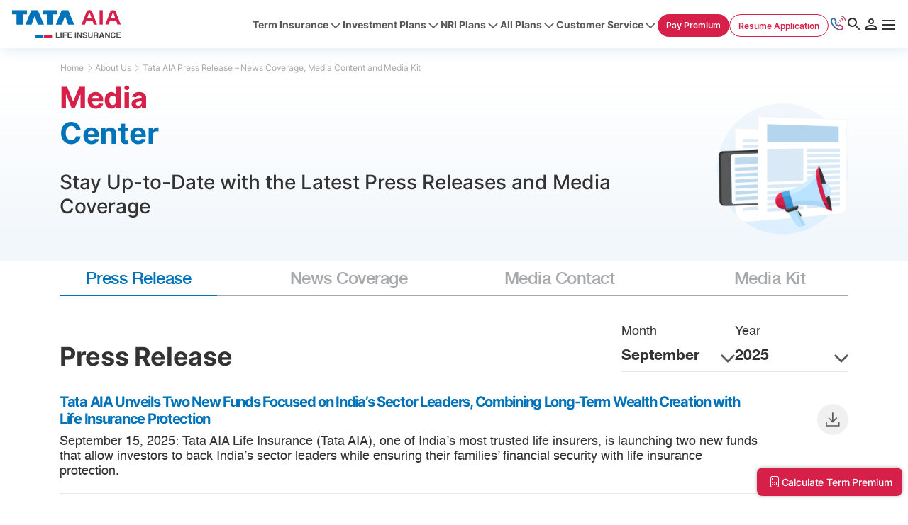

--- FILE ---
content_type: text/html;charset=utf-8
request_url: https://www.tataaia.com/about-us/press-release.html
body_size: 48803
content:
<!doctype html>
<html lang="en">
 <head> 
  <meta charset="UTF-8"> 
  <title>Tata AIA Press Release – News Coverage, Media Content and Media Kit</title> 
  <meta name="template" content="about-us-cwv-template"> 
  <meta name="viewport" content="width=device-width, initial-scale=1"> 
  <meta http-equiv="X-UA-Compatible" content="IE=edge"> 
  <meta charset="UTF-8"> 
  <!-- <meta name="viewport" content="width=device-width, initial-scale=1.0, maximum-scale=1.0, user-scalable=no" /> --> 
  <link rel="icon" type="image/png" href="/content/dam/tataaialifeinsurancecompanylimited/favicons.ico"> 
  <link as="font" crossorigin="" href="/content/tataaialifeinsurancecompanylimited/en/resources/fonts/helvetica-webfont.woff2" rel="preload" type="font/woff2"> 
  <link as="font" crossorigin="" href="/content/tataaialifeinsurancecompanylimited/en/resources/fonts/Inter-Light.woff2" rel="preload" type="font/woff2"> 
  <link as="font" crossorigin="" href="/content/tataaialifeinsurancecompanylimited/en/resources/fonts/Inter-Regular.woff2" rel="preload" type="font/woff2"> 
  <link as="font" crossorigin="" href="/content/tataaialifeinsurancecompanylimited/en/resources/fonts/Inter-Medium.woff2" rel="preload" type="font/woff2"> 
  <link as="font" crossorigin="" href="/content/tataaialifeinsurancecompanylimited/en/resources/fonts/Inter-ExtraBold.woff2" rel="preload" type="font/woff2"> 
  <link as="font" crossorigin="" href="/content/tataaialifeinsurancecompanylimited/en/resources/fonts/HelveticaNeueLTStd-Bd.woff2" rel="preload" type="font/woff2"> 
  <link as="font" crossorigin="" href="/content/tataaialifeinsurancecompanylimited/en/resources/fonts/HelveticaNeueLTStd-Lt.woff2" rel="preload" type="font/woff2"> 
  <link as="font" crossorigin="" href="/content/tataaialifeinsurancecompanylimited/en/resources/fonts/HelveticaNeueLTStd-Md.woff2" rel="preload" type="font/woff2"> 
  <script src="https://assets.adobedtm.com/68d5933462dd/0f45052f726e/launch-b83d16699bb0.min.js" async></script> 
  <link as="font" crossorigin="" href="/content/tataaialifeinsurancecompanylimited/en/resources/fonts/icomoon.woff?orptfs" rel="preload" type="font/woff"> 
  <style>
        @font-face{font-family:Inter;src:url("/content/tataaialifeinsurancecompanylimited/en/resources/fonts/Inter-Light.woff2") format("woff2");font-weight:300;font-style:normal;font-display:swap}@font-face{font-family:Inter;src:url("/content/tataaialifeinsurancecompanylimited/en/resources/fonts/Inter-Regular.woff2") format("woff2");font-weight:400;font-style:normal;font-display:swap}@font-face{font-family:Inter;src:url("/content/tataaialifeinsurancecompanylimited/en/resources/fonts/Inter-Medium.woff2") format("woff2");font-weight:500;font-style:normal;font-display:swap}@font-face{font-family:Inter;font-weight:600;font-style:normal;font-display:swap;src:url("/content/tataaialifeinsurancecompanylimited/en/resources/fonts/Inter-SemiBold.woff2") format("woff2")}@font-face{font-family:Inter;src:url("/content/tataaialifeinsurancecompanylimited/en/resources/fonts/Inter-Bold.woff2") format("woff2");font-weight:700;font-style:normal;font-display:swap}@font-face{font-family:helveticaregular;src:url("/content/tataaialifeinsurancecompanylimited/en/resources/fonts/helvetica-webfont.woff2") format("woff2");font-weight:400;font-style:normal;font-display:swap}@font-face{font-family:HelveticaNeueLTStd-Bd;src:url("/content/tataaialifeinsurancecompanylimited/en/resources/fonts/HelveticaNeueLTStd-Bd.woff2") format("woff2");font-weight:400;font-style:normal;font-display:swap}@font-face{font-family:HelveticaNeueLTStd-Lt;src:url("/content/tataaialifeinsurancecompanylimited/en/resources/fonts/HelveticaNeueLTStd-Lt.woff2") format("woff2");font-weight:400;font-style:normal;font-display:swap}@font-face{font-family:HelveticaNeueLTStd-Md;src:url("/content/tataaialifeinsurancecompanylimited/en/resources/fonts/HelveticaNeueLTStd-Md.woff2") format("woff2");font-weight:400;font-style:normal;font-display:swap}
    </style> 
  <style>
    @font-face{font-family:icomoon;src:url('/content/tataaialifeinsurancecompanylimited/en/resources/fonts/icomoon.woff?orptfs') format('woff'),url('/content/tataaialifeinsurancecompanylimited/en/resources/fonts/icomoon.ttf?orptfs') format('truetype');font-weight:400;font-style:normal;font-display:block}
</style> 
  <meta name="title" content="Tata AIA Press Release – News Coverage, Media Content and Media Kit"> 
  <!-- <meta name="Title" content="Tata AIA Press Release – News Coverage, Media Content and Media Kit" /> --> 
  <meta name="Description" content="Obtain the latest  press releases, insurance news and information updates from Tata AIA, one of India's leading life insurance companies offering a variety of life insurance policies. Visit here to learn more!"> 
  <!-- <meta name="Description" content="Obtain the latest  press releases, insurance news and information updates from Tata AIA, one of India&#39;s leading life insurance companies offering a variety of life insurance policies. Visit here to learn more!" /> --> 
  <meta name="Keywords" content="press release life insurance company life insurance policies insurance news"> 
  <!-- <meta name="Keywords" content="press release life insurance company life insurance policies insurance news" /> --> 
  <meta name="twitter:title" content="Tata AIA Press Release – News Coverage, Media Content and Media Kit"> 
  <meta property="og:Title" content="Tata AIA Press Release – News Coverage, Media Content and Media Kit"> 
  <link rel="canonical" href="https://www.tataaia.com/about-us/press-release.html"> 
  <script type="application/ld+json">
{
  "@context": "https://schema.org/", 
  "@type": "BreadcrumbList", 
  "itemListElement": [{
    "@type": "ListItem", 
    "position": 1, 
    "name": "Homepage",
    "item": "https://www.tataaia.com/"  
  },{
    "@type": "ListItem", 
    "position": 2, 
    "name": "About Us",
    "item": "https://www.tataaia.com/about-us.html"  
  },{
    "@type": "ListItem", 
    "position": 3, 
    "name": "Press Release",
    "item": "https://www.tataaia.com/about-us/press-release.html"
  }]
}
</script> 
  <!-- Rating Count Start--> 
  <!-- Rating Count End--> 
  <script>
    var functionalityId = "";
    var idleRedirection = "";
</script> 
  <script>
    var analyticsReportSuitId ={
        'analyticReportSuitId' : "talicnewprod"
    }
</script> 
  <script defer async></script> 
  <script>
    var anaObj = {
        'anavar': "60000"
    }
</script> 
 </head>
 <body class="tataaiapage page basicpage  ">
  <input name="otpStatus" id="otp_require" type="hidden" value="false"> 
  <!-- payment otp start --> 
  <input name="otpStatus" id="payment_otp" type="hidden" value="false"> 
  <!-- payment otp end --> 
  <input type="hidden" id="page-path" data-pageUrl="/content/tataaialifeinsurancecompanylimited/en/about-us/press-release"> 
  <script src="/etc.clientlibs/tataaialifeinsurancecompanylimited/clientlibs/clientlib-common-jquery.lc-1768278353268-lc.min.js"></script> 
  <script src="/etc.clientlibs/tataaialifeinsurancecompanylimited/clientlibs/clientlib-jquery.lc-1768278353268-lc.min.js"></script> 
  <script>
        var version = 'v72';
        if ('function' === typeof importScripts) {
            importScripts('//cdn25.lemnisk.co/ssp/TATA_AIA_PROD/sw/service-worker.js');
        }
    </script> 
  <script>
    

        var digitalData = {
            "page": {
            "server": "",
            "siteSection": "" ? "" : "about-us",
            "siteSubsection": "" ? "" : "press-release",
            "pageName": "" ? "" : "press-release",
            "pageLanguage":"",
            "pageType": "" ? "" : "",
            "pathName": "",
            "campaignCode": "",
            "campaignAgentCode": "",
            "channelName": "",
            "camCode": "",
            "cid": "",
            "sisID": "",
            },
            "product": {
            "productCode": "",
            "productName": "",
            "productId": "",
            "productCategory" : "",
            "data": {}
            },
            "consumer": {
            "type": "",
            "userId": "",
            "leadId": "",
            },
            "event": {
            "eventId": "pageInitialization",
            "eventName" : "pageInitialization",
            "eventContext" : {
                "emailId": "",
                "mobileNo": "",
                "bannerID": "",
                "bannerPosition": "",
                "bannerName": "",
                "policyNo": "",
                "linkName": "",
                "linkPostion": "",
                "linkType": ""
            },
            "video": {
                "videoName": "",
                "videoState": "",
                "videoPercentage": "",
                "videoURL": "",
            }
            }
            }
    
    </script>  
  <script>
    var vymoCategoryCalcAuthorObj = {
        vymoCategory: "",
        vymoPname: "",
        vymoPcode: "",
        urlParameter_TES: "",
        isNriPage: "",
    }
    var getPageInfo = {
        pageProductName: "",
        productName: "",
        productId: "",
        productCategory: "",
        pageType: "",
    }
</script> 
  <!-- var digitalData = {
    "page": {
    "server": "",
    "siteSection": "about-us",
    "siteSubsection": "press-release",
    "pageName":"press-release",
    "pageLanguage":"",
    "pageType":""
    },
    "product": {
    "productName": "",
    "productId": "",
    "data": {}
    },
    "consumer": {
    "type": ""
    },
    "event": {
    "eventId": "pageInitialization"
    }
    } --> 
  <link rel="stylesheet" href="/etc.clientlibs/tataaialifeinsurancecompanylimited/clientlibs/clientlib-tataaia-common.lc-1768278353268-lc.min.css" type="text/css"> 
  <link rel="stylesheet" href="/etc.clientlibs/tataaialifeinsurancecompanylimited/clientlibs/clientlib-aboutus.lc-1768278353268-lc.min.css" type="text/css"> 
  <link rel="stylesheet" href="/etc.clientlibs/tataaialifeinsurancecompanylimited/clientlibs/clientlib-corecomp.lc-1768278353268-lc.min.css" type="text/css"> 
  <link rel="stylesheet" href="/etc.clientlibs/tataaialifeinsurancecompanylimited/clientlibs/clientlib-awards-page.lc-1768278353268-lc.min.css" type="text/css"> 
  <link rel="stylesheet" href="/etc.clientlibs/tataaialifeinsurancecompanylimited/clientlibs/clientlib-newheader-nav.lc-1768278353268-lc.min.css" type="text/css"> 
  <link rel="stylesheet" href="/etc.clientlibs/tataaialifeinsurancecompanylimited/clientlibs/clientlib-header-tags.lc-1768278353268-lc.min.css" type="text/css"> 
  <link rel="stylesheet" href="/etc.clientlibs/tataaialifeinsurancecompanylimited/components/content/calculators1/card-component/clientlib.min.fdb8bc7f94bea63d007a715ea1685d2b.css" type="text/css">   
  <div class="root responsivegrid"> 
   <div class="aem-Grid aem-Grid--12 aem-Grid--default--12 "> 
    <div class="responsivegrid aem-GridColumn aem-GridColumn--default--12"> 
     <div class="aem-Grid aem-Grid--12 aem-Grid--default--12 "> 
     </div> 
    </div> 
    <div class="responsivegrid blog-content-parent aem-GridColumn aem-GridColumn--default--12"> 
     <div class="aem-Grid aem-Grid--12 aem-Grid--default--12 "> 
      <div class="breadcrumb aem-GridColumn aem-GridColumn--default--12"> 
       <link rel="stylesheet" href="/etc.clientlibs/tataaialifeinsurancecompanylimited/components/common/breadcrumb/clientlib.min.04099bb99b571d39c0831dfdf42680e1.css" type="text/css"> 
       <section class="breadcrumb-sct  rm-mr-top"> 
        <div class="container page-container"> 
         <div class="b-maindiv"> 
          <ul> 
           <li class="item "> <a href="/" class="cmp-breadcrumb__item-link" nav-src="nav_src=breadcrumb">Home<span class="breadcrumb-right-chevron"></span></a> <a href="/about-us.html" class="cmp-breadcrumb__item-link" nav-src="nav_src=breadcrumb">About Us<span class="breadcrumb-right-chevron"></span></a> Tata AIA Press Release – News Coverage, Media Content and Media Kit<span></span> </li> 
          </ul> 
         </div> 
        </div> 
       </section> 
      </div> 
      <div class="productbanner media-center-banner aem-GridColumn aem-GridColumn--default--12"> 
       <link rel="stylesheet" href="/etc.clientlibs/tataaialifeinsurancecompanylimited/components/new-product-policy-components/productbanner/clientlib.min.2b906e1499025da29596f302df0a06f1.css" type="text/css"> 
       <section class="productBanner "> 
        <div class="product-banner-wrapper container page-container "> 
         <div class="productFlex  "> 
          <div class="productHeadContent  "> 
           <div class="mobileBannerImage"> 
            <img data-src="/content/dam/tataaialifeinsurancecompanylimited/about-us/press-release-and-media-center/Group-4548.png" class="mob-banner-wh-ht lozad vis"> 
           </div> 
           <div class="productBanner-productname  "> 
            <h1><span style="font-size: 42.0px;font-family: Inter , sans-serif;" class="sme-font-red">Media</span> <span style="font-size: 42.0px;font-family: Inter , sans-serif;" class="sme-font-blue">Center</span></h1> 
            <p>Stay Up-to-Date with the Latest Press Releases and Media Coverage</p> 
           </div> <picture> 
            <source media="(max-width:768px)" srcset="/content/dam/tataaialifeinsurancecompanylimited/about-us/press-release-and-media-center/Group-4548.png"> 
            <img src="" class="productbanner-mob-image" fetchpriority="high" decoding="sync"> 
           </picture> 
           <div class="product-banner-cta"> 
           </div> 
           <div class="ctaformProduct"> 
           </div> 
           <div class="aem-Grid aem-Grid--12 aem-Grid--default--12 "> 
           </div> 
          </div> 
          <div class="bannerImage vitalifeimgWidth"> 
           <img data-src="/content/dam/tataaialifeinsurancecompanylimited/about-us/press-release-and-media-center/Group-4584.png" class="bannerImg desktop-banr-wh-ht lozad vis"> 
          </div> 
          <div class="ta-product-icon-w"> 
          </div> 
         </div> 
        </div> 
       </section> 
       <script>
    var productBannerAuthorData = {
        linkPosition :  ""
 }
</script> 
       <script defer src="/etc.clientlibs/tataaialifeinsurancecompanylimited/components/new-product-policy-components/productbanner/clientlib.min.fde15b7f09cdca24b6159f40addaf05e.js"></script> 
      </div> 
      <div class="faqsectiontabs press-release-tabs aem-GridColumn aem-GridColumn--default--12"> 
       <link rel="stylesheet" href="/etc.clientlibs/tataaialifeinsurancecompanylimited/components/new-product-policy-components/faqsectiontabs/clientlib.min.c11f218d837db5b8a6e7e2b7e9532c02.css" type="text/css"> 
       <section class="faqSection"> 
        <div class="container page-container faq-mobheader-font"> 
         <div class="ta-tabs-section"> 
          <div class="ta-tabs-sec-w"> 
           <div class="ta-tabs-w "> 
            <div class="ta-tabs-top-sec"> 
             <div class="ta-tabs-list-w tab-alignment tab-text-align"> <span class="ta-tabs-list active" data-tab="Press-Release">Press Release</span> <span class="ta-tabs-list " data-tab="News-Coverage">News Coverage</span> <span class="ta-tabs-list " data-tab="Media-Contact">Media Contact</span> <span class="ta-tabs-list " data-tab="Media-Kit">Media Kit</span> 
             </div> 
            </div> 
            <div class="ta-tabs-content-w"> 
             <div class="ta-tab-content-m "> 
              <div class="ta-tab-content show" id="Press-Release" data-tab="Press-Release"> 
               <div class="aem-Grid aem-Grid--12 aem-Grid--default--12 "> 
                <div class="pressreleaseandcoverage aem-GridColumn aem-GridColumn--default--12"> 
                 <link rel="stylesheet" href="/etc.clientlibs/tataaialifeinsurancecompanylimited/components/pressreleaseandcoverage/clientlib.min.5da885339c13a374b57b2897022d2de8.css" type="text/css"> 
                 <div class="inner-tab-wrapper pressreleaseandcoverage-section"> 
                  <div class="heading-wrapper"> 
                   <div class="prHeading"> 
                    <h3>Press Release</h3> 
                   </div> 
                   <div class="selectWrapper"> 
                    <div class="slectMonth"> 
                     <div class="SelectMonth"> <label>Month</label> 
                     </div> 
                     <div class="monthSelect"> 
                      <!-- <select id="pr-monthSelect" class="pr-monthSelect" name="monthDropdown"> --> 
                      <!-- <option value="">Select Month</option> --> 
                      <!-- </select> --> 
                      <!-- <span class="pr-monthSelect"></span> --> 
                      <input type="text" class="pr-monthSelect month-year-tab selected-input-field " value="" readonly> 
                      <ul id="pr-monthSelect" class="pr-nw-select-month month-year-tab-content dsp-none"> 
                       <!-- <li>february</li> --> 
                      </ul> 
                     </div> 
                    </div> 
                    <div class="slectYear"> 
                     <div class="SelectYear"> <label>Year</label> 
                     </div> 
                     <div class="yearSelect"> 
                      <!-- <select id="pr-yearSelect" class="pr-yearSelect" name="yearDropdown"> --> 
                      <!-- <option value="">Select Year</option> --> 
                      <!-- </select> --> 
                      <!-- <span class="pr-yearSelect"></span> --> 
                      <input type="text" class="pr-yearSelect month-year-tab selected-input-field" value="" readonly> 
                      <ul id="pr-yearSelect" class="pr-nw-select-year month-year-tab-content dsp-none"> 
                       <!-- <li>2024</li> --> 
                      </ul> 
                     </div> 
                    </div> 
                   </div> 
                  </div> 
                  <div class="innerinfoWrapper"> 
                  </div> 
                  <div class="show-more"> 
                   <p class="show-article">Show more</p> 
                  </div> 
                 </div> 
                 <script src="/etc.clientlibs/tataaialifeinsurancecompanylimited/components/pressreleaseandcoverage/clientlib.min.8daaaf7f384143c07f8da7f42feb8707.js"></script> 
                </div> 
               </div> 
              </div> 
              <div class="ta-tab-content " id="News-Coverage" data-tab="News-Coverage"> 
               <div class="aem-Grid aem-Grid--12 aem-Grid--default--12 "> 
                <div class="pressreleaseandcoverage aem-GridColumn aem-GridColumn--default--12"> 
                 <div class="inner-tab-wrapper pressreleaseandcoverage-section"> 
                  <div class="heading-wrapper"> 
                   <div class="prHeading"> 
                    <h3>News Coverage</h3> 
                   </div> 
                   <div class="selectWrapper"> 
                    <div class="slectMonth"> 
                     <div class="SelectMonth"> <label>Month</label> 
                     </div> 
                     <div class="monthSelect"> 
                      <!-- <select id="pr-monthSelect" class="pr-monthSelect" name="monthDropdown"> --> 
                      <!-- <option value="">Select Month</option> --> 
                      <!-- </select> --> 
                      <!-- <span class="pr-monthSelect"></span> --> 
                      <input type="text" class="pr-monthSelect month-year-tab selected-input-field " value="" readonly> 
                      <ul id="pr-monthSelect" class="pr-nw-select-month month-year-tab-content dsp-none"> 
                       <!-- <li>february</li> --> 
                      </ul> 
                     </div> 
                    </div> 
                    <div class="slectYear"> 
                     <div class="SelectYear"> <label>Year</label> 
                     </div> 
                     <div class="yearSelect"> 
                      <!-- <select id="pr-yearSelect" class="pr-yearSelect" name="yearDropdown"> --> 
                      <!-- <option value="">Select Year</option> --> 
                      <!-- </select> --> 
                      <!-- <span class="pr-yearSelect"></span> --> 
                      <input type="text" class="pr-yearSelect month-year-tab selected-input-field" value="" readonly> 
                      <ul id="pr-yearSelect" class="pr-nw-select-year month-year-tab-content dsp-none"> 
                       <!-- <li>2024</li> --> 
                      </ul> 
                     </div> 
                    </div> 
                   </div> 
                  </div> 
                  <div class="innerinfoWrapper"> 
                  </div> 
                  <div class="show-more"> 
                   <p class="show-article">Show more</p> 
                  </div> 
                 </div> 
                </div> 
               </div> 
              </div> 
              <div class="ta-tab-content " id="Media-Contact" data-tab="Media-Contact"> 
               <div class="aem-Grid aem-Grid--12 aem-Grid--default--12 "> 
                <div class="card-component aem-GridColumn aem-GridColumn--default--12"> 
                 <section class="calc-goals "> 
                  <div class="  calcardwidth"> 
                   <div class="card-component-heading"> 
                    <h2>Media Contact</h2> 
                   </div> 
                   <ul class="calc-cards   "> 
                    <li class="card-analytics-btn forCenteringContent"> <a href=".html"> 
                      <div class="imgBg">
                       <img class="header-plans-wh-ht lozad vis" data-src="/content/dam/tataaialifeinsurancecompanylimited/about-us/press-release-and-media-center/Male.svg">
                      </div> </a>
                     <div class="rte-wrapper">
                      <a href=".html"> <p style="text-align: center;"><b>Niladri Bhattacharya</b></p> <p style="font-size: 14.0px;text-align: center;"><a href="mailto:niladri.bhattacharya@tataaia.com" style="color: rgb(0,115,187);font-weight: bold;"><u>niladri.bhattacharya@tataaia.com</u></a><br> </p></a> 
                      <p style="text-align: center;"><br> <br> VP - Corporate Communications &amp; Social Media</p> 
                     </div>  
                     <div class="card-component-popup-content"> 
                      <div class="card-component-popup-heading"> 
                      </div> 
                      <div class="card-component-popup-desc"> 
                      </div> 
                     </div> </li> 
                   </ul> 
                  </div> 
                 </section> 
                 <section class="card-component-popup-sec"> 
                  <div class="card-component-wrapper"> 
                   <div class="card-component-popup-data"> 
                    <img class="card-popup-close-icon lozad vis" data-src="/content/dam/tataaialifeinsurancecompanylimited/popup-close-icon.svg" alt="popup close icon"> 
                    <div class="card-popup-heading"></div> 
                    <div class="card-popup-des"></div> 
                   </div> 
                  </div> 
                 </section> 
                 <script>
    var cardComponentAuthorData = {
        linkPosition :  ""
 }
</script> 
                 <script defer src="/etc.clientlibs/tataaialifeinsurancecompanylimited/components/content/calculators1/card-component/clientlib.min.790a2bca70350d782cf12f9c42aa9688.js"></script> 
                </div> 
               </div> 
              </div> 
              <div class="ta-tab-content " id="Media-Kit" data-tab="Media-Kit"> 
               <div class="aem-Grid aem-Grid--12 aem-Grid--default--12 "> 
                <div class="text media-kit-heading aem-GridColumn aem-GridColumn--default--12"> 
                 <div id="text-0b81bb21f7" class="cmp-text"> 
                  <h2>Media Kit</h2> 
                 </div> 
                </div> 
                <div class="responsivegrid aem-GridColumn aem-GridColumn--default--12"> 
                 <div class="aem-Grid aem-Grid--12 aem-Grid--default--12 "> 
                  <div class="teaser media-kit-teaser aem-GridColumn aem-GridColumn--default--12"> 
                   <div id="teaser-4b7793d9dc" class="cmp-teaser"> 
                    <div class="cmp-teaser__image">
                     <div id="cq-image-jsp-/content/tataaialifeinsurancecompanylimited/en/about-us/press-release/jcr:content/root/responsivegrid/faqsectiontabs_copy/4/responsivegrid/teaser">
                      <img src="/content/tataaialifeinsurancecompanylimited/en/about-us/press-release/_jcr_content/root/responsivegrid/faqsectiontabs_copy/4/responsivegrid/teaser.img.png/1698393897434.png" alt="media-kit-tata-aia" title="media-kit-tata-aia" class="cq-dd-image">
                     </div> 
                     <script type="text/javascript">
    (function() {
        var imageDiv = document.getElementById("cq\u002Dimage\u002Djsp\u002D\/content\/tataaialifeinsurancecompanylimited\/en\/about\u002Dus\/press\u002Drelease\/jcr:content\/root\/responsivegrid\/faqsectiontabs_copy\/4\/responsivegrid\/teaser");
        var imageEvars = '{ imageLink: "", imageAsset: "/content/dam/tataaialifeinsurancecompanylimited/about-us/press-release-and-media-center/media-kit-tata-aia.png", imageTitle: "media\u002Dkit\u002Dtata\u002Daia" }';
        var tagNodes = imageDiv.getElementsByTagName('A');
        for (var i = 0; i < tagNodes.length; i++) {
            var link = tagNodes.item(i); 
            link.setAttribute('onclick', 'CQ_Analytics.record({event: "imageClick", values: ' + imageEvars + ', collect: false, options: { obj: this }, componentPath: "foundation\/components\/image"})');
        }
        
    })();
</script> 
                    </div> 
                    <div class="cmp-teaser__content"> 
                     <div class="cmp-teaser__description">
                      <p><a href="/content/dam/tataaialifeinsurancecompanylimited/about-us/press-release-and-media-center/Tata-AIA-Logo.zip">Download Logo</a></p> 
                     </div> 
                    </div> 
                   </div> 
                  </div> 
                 </div> 
                </div> 
               </div> 
              </div> 
             </div> 
            </div> 
           </div> 
          </div> 
         </div> 
        </div> 
       </section> 
       <script defer src="/etc.clientlibs/tataaialifeinsurancecompanylimited/components/new-product-policy-components/faqsectiontabs/clientlib.min.9eca5c9d4bd17e6ea6d1f9f5c96f9e1f.js"></script> 
      </div> 
      <div class="bgcolorcontainer csr-grid-container aem-GridColumn aem-GridColumn--default--12"> 
       <link rel="stylesheet" href="/etc.clientlibs/tataaialifeinsurancecompanylimited/components/bgcolorcontainer/clientlib.min.6cab0cba12925280cdfd29a3d79989bf.css" type="text/css"> 
       <section class=" container page-container   "> 
        <div class="container-align  "> 
         <div> 
          <div class="aem-Grid aem-Grid--12 aem-Grid--default--12 "> 
           <div class="common-RT aem-GridColumn aem-GridColumn--default--12"> 
            <section class="commonRteSection"> 
             <link rel="stylesheet" href="/etc.clientlibs/tataaialifeinsurancecompanylimited/components/common/common-RT/clientlib.min.6f0dfbfbab07fce3f080513f20d1261d.css" type="text/css"> 
             <input type="hidden" class="commonRTEAuthorObject"> 
             <div class="commonrtesec removepagecontainer "> 
              <div class="common-rte-text common-cont ct-ofl-x     "> 
               <h2>Discover more about Tata AIA Life Insurance</h2> 
              </div> 
              <div class="category-card-popup-content"> 
               <div class="category-card-content-popup-headingCRT"> 
               </div> 
               <div class="category-card-content-popup-descCRT"> 
               </div> 
              </div> 
             </div> 
             <div class="category-card-popup-wrapper-rte"> 
              <div class="RTE-category-card-popup-data"> 
               <div class="Rte-category-card-popup-heading"></div> 
               <div class="Rte-category-card-popup-desc"></div> 
              </div> 
             </div> 
             <script defer src="/etc.clientlibs/tataaialifeinsurancecompanylimited/components/common/common-RT/clientlib.min.26110574bd0cdc64c33de4c3a1a8336b.js"></script> 
            </section> 
           </div> 
           <div class="tailor-made-solutiondesc aem-GridColumn aem-GridColumn--default--12"> 
            <link rel="stylesheet" href="/etc.clientlibs/tataaialifeinsurancecompanylimited/components/new-homepage/tailor-made-solutiondesc/clientlib.min.440527a51b248f4847e9731b45b4f431.css" type="text/css"> 
            <link rel="stylesheet" href="/etc.clientlibs/tataaialifeinsurancecompanylimited/components/new-homepage/tailor-made-desktop/clientlib.min.58c553b648146cbba1da30613a5fbc93.css" type="text/css"> 
            <section class="homepage-redesign-solutiondesc"> 
             <div class="ta-tabs-content-w "> 
              <div class="ta-tab-content-m "> 
               <div class="ta-tab-content show" id="option-01"> 
                <div class="tabContent term-plan-one "> 
                 <div class="tp-lhs-img"> 
                  <img class="lozad mb-1 vis term-illustration-wh-ht" data-src="/content/dam/tataaialifeinsurancecompanylimited/about-us/press-release-and-media-center/Banner.png"> 
                 </div> 
                 <div class="tp-rhs-text"> 
                  <div class="tp-rhs-main "> 
                   <h4></h4> 
                   <p></p>
                   <h2>Our CSR Initiatives</h2> 
                   <p>As a proud member of the Tata Group, we share a common vision that is rooted in the Group's Core Purpose of improving the quality of life for the communities we serve. Our commitment to creating long-term stakeholder value reflects this purpose, and we strive to make a positive impact on the lives of our customers, employees, shareholders, and the society at large. To learn more about our various CSR initiatives and how we are working towards fulfilling our vision, please click on the link provided.</p> 
                   <p><a href="/about-us/tata-aia-corporate-social-responsibility-csr-policy.html" class="csr-know-more-link"><button class="csr-know-more">Know More</button></a></p> 
                   <p></p> 
                  </div> 
                  <div class="tp-know-more "> 
                  </div> 
                 </div> 
                </div> 
               </div> 
              </div> 
             </div> 
            </section> 
            <script>
    var tailorMadeSolutionData = {
        productName: "",
        productId: "",
        productCategory: "",
        linkPosition :  ""
    }
</script> 
            <script defer src="/etc.clientlibs/tataaialifeinsurancecompanylimited/components/new-homepage/tailor-made-solutiondesc/clientlib.min.cd016a6d5d1d1eb941df8dfb99c0fe2a.js"></script> 
            <script defer src="/etc.clientlibs/tataaialifeinsurancecompanylimited/components/new-homepage/tailor-made-desktop/clientlib.min.a9672bc847ecc3a4734619ce48432fe7.js"></script> 
           </div> 
          </div> 
         </div> 
        </div> 
       </section> 
      </div> 
      <div class="download-section download-sec-quick-links aem-GridColumn aem-GridColumn--default--12"> 
       <!-- Download Section - START --> 
       <section> 
        <link rel="stylesheet" href="/etc.clientlibs/tataaialifeinsurancecompanylimited/components/product/download-section/clientlib.min.6c7e5cd173181ccbd8256a59135a9f65.css" type="text/css"> 
        <div class="ta-download-section"> 
         <div class="ta-download-sec-w "> 
          <div class="container page-container"> 
           <div class="ta-download-m padding-y"> 
            <div class="ta-download-head ta-down-head"> 
             <h2 class="ta-heading ta-heading--lg"> Quick Links </h2> 
            </div> 
            <div class="ta-download-cards-w"> 
             <div class="ta-download-cards-m"> <a href="/about-us.html" class="ta-dwld-card-cols"> 
               <div class="ta-dwld-text-w"> <span class="ta-dwld-text">About Us</span> 
               </div> 
               <div class="ta-dwld-img-w"> 
                <img class="lozad vis ta-dwld-img" data-src="/content/dam/tataaialifeinsurancecompanylimited/about-us/press-release-and-media-center/About-Us.svg"> 
               </div> </a> <a href="/about-us/our-leaders.html" class="ta-dwld-card-cols"> 
               <div class="ta-dwld-text-w"> <span class="ta-dwld-text">Leadership Team</span> 
               </div> 
               <div class="ta-dwld-img-w"> 
                <img class="lozad vis ta-dwld-img" data-src="/content/dam/tataaialifeinsurancecompanylimited/about-us/press-release-and-media-center/Leadership-Team.svg"> 
               </div> </a> <a href="/about-us/awards-and-recognition.html" class="ta-dwld-card-cols"> 
               <div class="ta-dwld-text-w"> <span class="ta-dwld-text">Awards and Recognition</span> 
               </div> 
               <div class="ta-dwld-img-w"> 
                <img class="lozad vis ta-dwld-img" data-src="/content/dam/tataaialifeinsurancecompanylimited/about-us/press-release-and-media-center/Awards-and-Recognition.svg"> 
               </div> </a> <a href="/about-us/tata-aia-corporate-social-responsibility-csr-policy.html" class="ta-dwld-card-cols"> 
               <div class="ta-dwld-text-w"> <span class="ta-dwld-text">Corporate Social Responsibility</span> 
               </div> 
               <div class="ta-dwld-img-w"> 
                <img class="lozad vis ta-dwld-img" data-src="/content/dam/tataaialifeinsurancecompanylimited/about-us/press-release-and-media-center/Corporate-Social-Responsibility.svg"> 
               </div> </a> <a href="/about-us/public-disclosure.html" class="ta-dwld-card-cols"> 
               <div class="ta-dwld-text-w"> <span class="ta-dwld-text">Public Disclosure</span> 
               </div> 
               <div class="ta-dwld-img-w"> 
                <img class="lozad vis ta-dwld-img" data-src="/content/dam/tataaialifeinsurancecompanylimited/about-us/press-release-and-media-center/Public-Disclousure.svg"> 
               </div> </a> <a href="/about-us/corporate-disclosure.html" class="ta-dwld-card-cols"> 
               <div class="ta-dwld-text-w"> <span class="ta-dwld-text">Corporate Disclosure</span> 
               </div> 
               <div class="ta-dwld-img-w"> 
                <img class="lozad vis ta-dwld-img" data-src="/content/dam/tataaialifeinsurancecompanylimited/about-us/press-release-and-media-center/Corporate-Disclosure.svg"> 
               </div> </a> <a href="/about-us/corporate-policy.html" class="ta-dwld-card-cols"> 
               <div class="ta-dwld-text-w"> <span class="ta-dwld-text">Corporate Policy</span> 
               </div> 
               <div class="ta-dwld-img-w"> 
                <img class="lozad vis ta-dwld-img" data-src="/content/dam/tataaialifeinsurancecompanylimited/about-us/press-release-and-media-center/Security-of-Policy-Document.svg"> 
               </div> </a> <a href="/about-us/policies-and-codes.html" class="ta-dwld-card-cols"> 
               <div class="ta-dwld-text-w"> <span class="ta-dwld-text">Policies and Codes</span> 
               </div> 
               <div class="ta-dwld-img-w"> 
                <img class="lozad vis ta-dwld-img" data-src="/content/dam/tataaialifeinsurancecompanylimited/about-us/press-release-and-media-center/Policies-and-Codes.svg"> 
               </div> </a> 
             </div> 
            </div> 
           </div> 
          </div> 
         </div> 
        </div> 
       </section> 
       <!-- Download Section - END --> 
      </div> 
     </div> 
    </div> 
    <div class="experiencefragment aem-GridColumn aem-GridColumn--default--12"> 
     <div class="xf-content-height"> 
      <div class="aem-Grid aem-Grid--12 aem-Grid--default--12 "> 
       <div class="new-header aem-GridColumn aem-GridColumn--default--12"> 
        <link rel="stylesheet" href="/etc.clientlibs/tataaialifeinsurancecompanylimited/components/new-header-navigation/clientlib-header-embed.lc-1768278353268-lc.min.css" type="text/css"> 
        <section class="new-header_sec"> 
         <div class="container new-header_sec_revamp"> 
          <div class="header-content-wrap"> 
           <div class="new-header_sec_logo"> 
            <div class="aem-Grid aem-Grid--12 aem-Grid--default--12 "> 
             <div class="navproxyteaser teaser aem-GridColumn aem-GridColumn--default--12"> 
              <div id="navproxyteaser-f978136038" class="cmp-teaser"> <a href="/"> 
                <div class="cmp-teaser__image"> 
                 <img class="cq-dd-image " alt="TATA AIA Logo" fetchpriority="high" title="TATA AIA Logo" src="/content/dam/tataaialifeinsurancecompanylimited/navigations/new-navigation-icon/Logo.svg"> 
                </div> </a> 
               <div class="cmp-teaser__content"> 
               </div> 
              </div> 
             </div> 
            </div> 
           </div> 
           <div class="new-header-nav-sec"> 
            <div class="new-header_nav"> 
             <div class="aem-Grid aem-Grid--12 aem-Grid--default--12 "> 
              <div class="newheadercontainer container responsivegrid nav-d-flex aem-GridColumn aem-GridColumn--default--12"> 
               <div id="newheadercontainer-bba5558b04" class="cmp-container"> 
                <div class="newheadercontainer container responsivegrid main-header-click nav-single-menu"> 
                 <div id="Term-Insurance" class="cmp-container"> 
                  <div class="navproxyteaser teaser main-nav-teaser"> 
                   <div id="Term-Insurance" class="cmp-teaser"> <a href="/life-insurance-plans/term-insurance.html"> </a> 
                    <div class="cmp-teaser__content"> 
                     <div class="cmp-teaser__description"> <a class="cmp-teaser__title-link" href="/life-insurance-plans/term-insurance.html"><p>Term Insurance</p> </a> 
                     </div> 
                     <div class="cmp-teaser__wrap"> 
                      <img data-src="/content/dam/tataaialifeinsurancecompanylimited/navigations/new-navigation-icon/Dropdown-L0.svg" class="cmp-image__arrowimg lozad vis"> 
                     </div> 
                    </div> 
                   </div> 
                  </div> 
                  <div class="experiencefragment"> 
                   <div id="experiencefragment-069dfdf5c6" class="cmp-experiencefragment cmp-experiencefragment--term-insurance-xf"> 
                    <div class="xf-content-height"> 
                     <div class="aem-Grid aem-Grid--12 aem-Grid--default--12 "> 
                      <div class="newheadercontainer container responsivegrid nav-dsp-none nav-submenu-left_width aem-GridColumn aem-GridColumn--default--12"> 
                       <div id="Term-Insurance" class="cmp-container"> 
                        <div class="newheadernavsubmenu">
                         <!-- <sly data-sly-use.clientlib="/libs/granite/sightly/templates/clientlib.html">
    <sly data-sly-call="" />
</sly> --> 
                         <section class="container New-header-sub_menu_sec "> 
                          <div class="new-header-nav_sub_menu"> 
                           <div class="nav-submenu-left_sec"> 
                            <div class="aem-Grid aem-Grid--12 aem-Grid--default--12 "> 
                             <div class="navproxyteaser teaser nav-submenu-left-teaser aem-GridColumn aem-GridColumn--default--12"> 
                              <div id="#1" class="cmp-teaser"> <a href="https://sellonline.tataaia.com/wps/PA_TATAAIA_SO/CampaignRedirection?campaign=BO&amp;product=373&amp;camcode=2037&amp;cid=website:link:navigation::sampoornarakshapromise:buytermplan:2037" rel="nofollow noreferrer noopener"> 
                                <div class="cmp-teaser__image"> 
                                 <img class="cq-dd-image lozad vis" fetchpriority="low" data-src="/content/dam/tataaialifeinsurancecompanylimited/navigations/new-navigation-icon/wealth-plans.svg"> 
                                </div> </a> 
                               <div class="cmp-teaser__content"> 
                                <div class="cmp-teaser__description"> <a class="cmp-teaser__title-link" href="https://sellonline.tataaia.com/wps/PA_TATAAIA_SO/CampaignRedirection?campaign=BO&amp;product=373&amp;camcode=2037&amp;cid=website:link:navigation::sampoornarakshapromise:buytermplan:2037" rel="nofollow noreferrer noopener"><p>Buy Term Plan</p> </a> 
                                </div> 
                               </div> 
                              </div> 
                             </div> 
                             <div class="navproxyteaser teaser nav-submenu-left-teaser aem-GridColumn aem-GridColumn--default--12"> 
                              <div id="#1" class="cmp-teaser"> <a href="/calculator/term-insurance-calculator.html"> 
                                <div class="cmp-teaser__image"> 
                                 <img class="cq-dd-image lozad vis" fetchpriority="low" data-src="/content/dam/tataaialifeinsurancecompanylimited/navigations/new-navigation-icon/Premium-Calculators.svg"> 
                                </div> </a> 
                               <div class="cmp-teaser__content"> 
                                <div class="cmp-teaser__description"> <a class="cmp-teaser__title-link" href="/calculator/term-insurance-calculator.html"><p>Term Insurance Calculator</p> </a> 
                                </div> 
                               </div> 
                              </div> 
                             </div> 
                             <div class="navproxyteaser teaser nav-submenu-left-teaser aem-GridColumn aem-GridColumn--default--12"> 
                              <div id="#1" class="cmp-teaser"> <a href="/life-insurance-plans/term-insurance/1-crore-term-insurance-plan.html"> 
                                <div class="cmp-teaser__image"> 
                                 <img class="cq-dd-image lozad vis" fetchpriority="low" data-src="/content/dam/tataaialifeinsurancecompanylimited/navigations/new-navigation-icon/1-cr.svg"> 
                                </div> </a> 
                               <div class="cmp-teaser__content"> 
                                <div class="cmp-teaser__description"> <a class="cmp-teaser__title-link" href="/life-insurance-plans/term-insurance/1-crore-term-insurance-plan.html"><p>₹ 1 Crore Term Insurance</p> </a> 
                                </div> 
                               </div> 
                              </div> 
                             </div> 
                             <div class="navproxyteaser teaser nav-submenu-left-teaser aem-GridColumn aem-GridColumn--default--12"> 
                              <div id="#1" class="cmp-teaser"> <a href="/term-plan-with-return-of-premium.html"> 
                                <div class="cmp-teaser__image"> 
                                 <img class="cq-dd-image lozad vis" fetchpriority="low" data-src="/content/dam/tataaialifeinsurancecompanylimited/navigations/new-navigation-icon/Return-of-Balance-Premium-on-Maturity.svg"> 
                                </div> </a> 
                               <div class="cmp-teaser__content"> 
                                <div class="cmp-teaser__description"> <a class="cmp-teaser__title-link" href="/term-plan-with-return-of-premium.html"><p>Term Plan With Return of Premium</p> </a> 
                                </div> 
                               </div> 
                              </div> 
                             </div> 
                             <div class="navproxyteaser teaser nav-submenu-left-teaser aem-GridColumn aem-GridColumn--default--12"> 
                              <div id="#1" class="cmp-teaser"> <a href="/life-insurance-plans/term-plan-with-market-linked-returns.html?utm_campaign=navtermplans"> 
                                <div class="cmp-teaser__image"> 
                                 <img class="cq-dd-image lozad vis" fetchpriority="low" data-src="/content/dam/tataaialifeinsurancecompanylimited/navigations/new-navigation-icon/Returns.svg"> 
                                </div> </a> 
                               <div class="cmp-teaser__content"> 
                                <div class="cmp-teaser__description"> <a class="cmp-teaser__title-link" href="/life-insurance-plans/term-plan-with-market-linked-returns.html?utm_campaign=navtermplans"><p>Term Plan + Market-linked Returns</p> </a> 
                                </div> 
                               </div> 
                              </div> 
                             </div> 
                             <div class="navproxyteaser teaser nav-submenu-left-teaser aem-GridColumn aem-GridColumn--default--12"> 
                              <div id="#1" class="cmp-teaser"> <a href="/life-insurance-plans/term-insurance/term-insurance-for-women.html"> 
                                <div class="cmp-teaser__image"> 
                                 <img class="cq-dd-image lozad vis" fetchpriority="low" data-src="/content/dam/tataaialifeinsurancecompanylimited/navigations/new-navigation-icon/Male-icon.svg"> 
                                </div> </a> 
                               <div class="cmp-teaser__content"> 
                                <div class="cmp-teaser__description"> <a class="cmp-teaser__title-link" href="/life-insurance-plans/term-insurance/term-insurance-for-women.html"><p>Term Plan for Women</p> </a> 
                                </div> 
                               </div> 
                              </div> 
                             </div> 
                            </div> 
                           </div> 
                           <div class="nav-submenu-right_sec"> 
                            <div class="nav-submenu-right_container"> 
                             <div class="aem-Grid aem-Grid--12 aem-Grid--default--12 "> 
                             </div> 
                            </div> 
                           </div> 
                          </div> 
                         </section> 
                        </div> 
                       </div> 
                      </div> 
                     </div> 
                    </div>
                   </div> 
                  </div> 
                 </div> 
                </div> 
                <div class="newheadercontainer container responsivegrid main-header-click nav-single-menu"> 
                 <div id="Investment-Plans" class="cmp-container"> 
                  <div class="navproxyteaser teaser main-nav-teaser"> 
                   <div id="Investment-Plans" class="cmp-teaser"> <a href="/life-insurance-plans/investment-plans.html"> </a> 
                    <div class="cmp-teaser__content"> 
                     <div class="cmp-teaser__description"> <a class="cmp-teaser__title-link" href="/life-insurance-plans/investment-plans.html"><p>Investment Plans</p> </a> 
                     </div> 
                     <div class="cmp-teaser__wrap"> 
                      <img data-src="/content/dam/tataaialifeinsurancecompanylimited/navigations/new-navigation-icon/Dropdown-L0.svg" class="cmp-image__arrowimg lozad vis"> 
                     </div> 
                    </div> 
                   </div> 
                  </div> 
                  <div class="experiencefragment"> 
                   <div id="experiencefragment-55e39af5e9" class="cmp-experiencefragment cmp-experiencefragment--investment-plans-xf"> 
                    <div class="xf-content-height"> 
                     <div class="aem-Grid aem-Grid--12 aem-Grid--default--12 "> 
                      <div class="newheadercontainer container responsivegrid nav-dsp-none nav-submenu-left_width aem-GridColumn aem-GridColumn--default--12"> 
                       <div id="Investment-Plans" class="cmp-container"> 
                        <div class="newheadernavsubmenu">
                         <!-- <sly data-sly-use.clientlib="/libs/granite/sightly/templates/clientlib.html">
    <sly data-sly-call="" />
</sly> --> 
                         <section class="container New-header-sub_menu_sec "> 
                          <div class="new-header-nav_sub_menu"> 
                           <div class="nav-submenu-left_sec"> 
                            <div class="aem-Grid aem-Grid--12 aem-Grid--default--12 "> 
                             <div class="navproxyteaser teaser nav-submenu-left-teaser aem-GridColumn aem-GridColumn--default--12"> 
                              <div id="#1" class="cmp-teaser"> <a href="/life-insurance-plans/wealth-solutions/param-raksha-life-pro-plus.html"> 
                                <div class="cmp-teaser__image"> 
                                 <img class="cq-dd-image lozad vis" fetchpriority="low" data-src="/content/dam/tataaialifeinsurancecompanylimited/navigations/new-navigation-icon/Best-selling-Plan.svg"> 
                                </div> </a> 
                               <div class="cmp-teaser__content"> 
                                <div class="cmp-teaser__description"> <a class="cmp-teaser__title-link" href="/life-insurance-plans/wealth-solutions/param-raksha-life-pro-plus.html"><p>Best-selling Plan</p> </a> 
                                </div> 
                               </div> 
                              </div> 
                             </div> 
                             <div class="navproxyteaser teaser nav-submenu-left-teaser aem-GridColumn aem-GridColumn--default--12"> 
                              <div id="#1" class="cmp-teaser"> <a href="/calculator/ulip-calculator.html"> 
                                <div class="cmp-teaser__image"> 
                                 <img class="cq-dd-image lozad vis" fetchpriority="low" data-src="/content/dam/tataaialifeinsurancecompanylimited/navigations/new-navigation-icon/Premium-Calculators.svg"> 
                                </div> </a> 
                               <div class="cmp-teaser__content"> 
                                <div class="cmp-teaser__description"> <a class="cmp-teaser__title-link" href="/calculator/ulip-calculator.html"><p>ULIP Calculator</p> </a> 
                                </div> 
                               </div> 
                              </div> 
                             </div> 
                             <div class="navproxyteaser teaser nav-submenu-left-teaser aem-GridColumn aem-GridColumn--default--12"> 
                              <div id="#1" class="cmp-teaser"> <a href="/life-insurance-plans/wealth-solutions.html"> 
                                <div class="cmp-teaser__image"> 
                                 <img class="cq-dd-image lozad vis" fetchpriority="low" data-src="/content/dam/tataaialifeinsurancecompanylimited/navigations/new-navigation-icon/wealth-plans.svg"> 
                                </div> </a> 
                               <div class="cmp-teaser__content"> 
                                <div class="cmp-teaser__description"> <a class="cmp-teaser__title-link" href="/life-insurance-plans/wealth-solutions.html"><p>ULIPs/Wealth Plans</p> </a> 
                                </div> 
                               </div> 
                              </div> 
                             </div> 
                             <div class="navproxyteaser teaser nav-submenu-left-teaser aem-GridColumn aem-GridColumn--default--12"> 
                              <div id="#1" class="cmp-teaser"> <a href="/life-insurance-plans/term-plan-with-market-linked-returns.html?utm_campaign=navinvestmentplans"> 
                                <div class="cmp-teaser__image"> 
                                 <img class="cq-dd-image lozad vis" fetchpriority="low" data-src="/content/dam/tataaialifeinsurancecompanylimited/navigations/new-navigation-icon/Market-linked-Returns-plus-Term-Plans.svg"> 
                                </div> </a> 
                               <div class="cmp-teaser__content"> 
                                <div class="cmp-teaser__description"> <a class="cmp-teaser__title-link" href="/life-insurance-plans/term-plan-with-market-linked-returns.html?utm_campaign=navinvestmentplans"><p>Market-linked Returns + Term Plans</p> </a> 
                                </div> 
                               </div> 
                              </div> 
                             </div> 
                             <div class="navproxyteaser teaser nav-submenu-left-teaser aem-GridColumn aem-GridColumn--default--12"> 
                              <div id="#1" class="cmp-teaser"> <a href="/life-insurance-plans/savings-solutions.html"> 
                                <div class="cmp-teaser__image"> 
                                 <img class="cq-dd-image lozad vis" fetchpriority="low" data-src="/content/dam/tataaialifeinsurancecompanylimited/navigations/new-navigation-icon/Savings-Plan.svg"> 
                                </div> </a> 
                               <div class="cmp-teaser__content"> 
                                <div class="cmp-teaser__description"> <a class="cmp-teaser__title-link" href="/life-insurance-plans/savings-solutions.html"><p>Saving Plans</p> </a> 
                                </div> 
                               </div> 
                              </div> 
                             </div> 
                             <div class="navproxyteaser teaser nav-submenu-left-teaser aem-GridColumn aem-GridColumn--default--12"> 
                              <div id="#1" class="cmp-teaser"> <a href="/life-insurance-plans/wealth-solutions/tata-aia-fund-performance.html"> 
                                <div class="cmp-teaser__image"> 
                                 <img class="cq-dd-image lozad vis" fetchpriority="low" data-src="/content/dam/tataaialifeinsurancecompanylimited/navigations/new-navigation-icon/Fund-Performance.svg"> 
                                </div> </a> 
                               <div class="cmp-teaser__content"> 
                                <div class="cmp-teaser__description"> <a class="cmp-teaser__title-link" href="/life-insurance-plans/wealth-solutions/tata-aia-fund-performance.html"><p>Funds Performance</p> </a> 
                                </div> 
                               </div> 
                              </div> 
                             </div> 
                             <div class="navproxyteaser teaser nav-submenu-left-teaser aem-GridColumn aem-GridColumn--default--12"> 
                              <div id="#1" class="cmp-teaser"> <a href="/life-insurance-plans/retirement-and-pension-solutions.html"> 
                                <div class="cmp-teaser__image"> 
                                 <img class="cq-dd-image lozad vis" fetchpriority="low" data-src="/content/dam/tataaialifeinsurancecompanylimited/navigations/new-navigation-icon/Retirement-Plans.svg"> 
                                </div> </a> 
                               <div class="cmp-teaser__content"> 
                                <div class="cmp-teaser__description"> <a class="cmp-teaser__title-link" href="/life-insurance-plans/retirement-and-pension-solutions.html"><p>Retirement Plans</p> </a> 
                                </div> 
                               </div> 
                              </div> 
                             </div> 
                            </div> 
                           </div> 
                           <div class="nav-submenu-right_sec"> 
                            <div class="nav-submenu-right_container"> 
                             <div class="aem-Grid aem-Grid--12 aem-Grid--default--12 "> 
                             </div> 
                            </div> 
                           </div> 
                          </div> 
                         </section> 
                        </div> 
                       </div> 
                      </div> 
                     </div> 
                    </div>
                   </div> 
                  </div> 
                 </div> 
                </div> 
                <div class="newheadercontainer container responsivegrid main-header-click nav-single-menu"> 
                 <div id="NRI-Plans" class="cmp-container"> 
                  <div class="navproxyteaser teaser main-nav-teaser"> 
                   <div id="NRI-Plans" class="cmp-teaser"> <a href="/life-insurance-plans/nri-life-insurance-plans.html"> </a> 
                    <div class="cmp-teaser__content"> 
                     <div class="cmp-teaser__description"> <a class="cmp-teaser__title-link" href="/life-insurance-plans/nri-life-insurance-plans.html"><p>NRI Plans</p> </a> 
                     </div> 
                     <div class="cmp-teaser__wrap"> 
                      <img data-src="/content/dam/tataaialifeinsurancecompanylimited/navigations/new-navigation-icon/Dropdown-L0.svg" class="cmp-image__arrowimg lozad vis"> 
                     </div> 
                    </div> 
                   </div> 
                  </div> 
                  <div class="experiencefragment"> 
                   <div id="experiencefragment-3b9e901ada" class="cmp-experiencefragment cmp-experiencefragment--nri-plans"> 
                    <div class="xf-content-height"> 
                     <div class="aem-Grid aem-Grid--12 aem-Grid--default--12 "> 
                      <div class="newheadercontainer container responsivegrid nav-dsp-none nav-submenu-left_width aem-GridColumn aem-GridColumn--default--12"> 
                       <div id="NRI-Plans" class="cmp-container"> 
                        <div class="newheadernavsubmenu">
                         <!-- <sly data-sly-use.clientlib="/libs/granite/sightly/templates/clientlib.html">
    <sly data-sly-call="" />
</sly> --> 
                         <section class="container New-header-sub_menu_sec "> 
                          <div class="new-header-nav_sub_menu"> 
                           <div class="nav-submenu-left_sec"> 
                            <div class="aem-Grid aem-Grid--12 aem-Grid--default--12 "> 
                             <div class="navproxyteaser teaser nav-submenu-left-teaser aem-GridColumn aem-GridColumn--default--12"> 
                              <div id="#1" class="cmp-teaser"> <a href="/life-insurance-plans/term-insurance/term-insurance-for-nri.html"> 
                                <div class="cmp-teaser__image"> 
                                 <img class="cq-dd-image lozad vis" fetchpriority="low" data-src="/content/dam/tataaialifeinsurancecompanylimited/navigations/new-navigation-icon/Term-Insurance.svg"> 
                                </div> </a> 
                               <div class="cmp-teaser__content"> 
                                <div class="cmp-teaser__description"> <a class="cmp-teaser__title-link" href="/life-insurance-plans/term-insurance/term-insurance-for-nri.html"><p>Term Insurance for NRI</p> </a> 
                                </div> 
                               </div> 
                              </div> 
                             </div> 
                             <div class="navproxyteaser teaser nav-submenu-left-teaser aem-GridColumn aem-GridColumn--default--12"> 
                              <div id="#1" class="cmp-teaser"> <a href="/life-insurance-plans/nri-life-insurance-plans/nri-investment-plans.html"> 
                                <div class="cmp-teaser__image"> 
                                 <img class="cq-dd-image lozad vis" fetchpriority="low" data-src="/content/dam/tataaialifeinsurancecompanylimited/navigations/new-navigation-icon/Investment-Tenure.svg"> 
                                </div> </a> 
                               <div class="cmp-teaser__content"> 
                                <div class="cmp-teaser__description"> <a class="cmp-teaser__title-link" href="/life-insurance-plans/nri-life-insurance-plans/nri-investment-plans.html"><p>Investment Plans for NRI</p> </a> 
                                </div> 
                               </div> 
                              </div> 
                             </div> 
                             <div class="navproxyteaser teaser nav-submenu-left-teaser aem-GridColumn aem-GridColumn--default--12"> 
                              <div id="#1" class="cmp-teaser"> <a href="/life-insurance-plans/nri-life-insurance-plans.html"> 
                                <div class="cmp-teaser__image"> 
                                 <img class="cq-dd-image lozad vis" fetchpriority="low" data-src="/content/dam/tataaialifeinsurancecompanylimited/navigations/new-navigation-icon/Health-Concierge.svg"> 
                                </div> </a> 
                               <div class="cmp-teaser__content"> 
                                <div class="cmp-teaser__description"> <a class="cmp-teaser__title-link" href="/life-insurance-plans/nri-life-insurance-plans.html"><p>Life Insurance Plans for NRI</p> </a> 
                                </div> 
                               </div> 
                              </div> 
                             </div> 
                             <div class="navproxyteaser teaser nav-submenu-left-teaser aem-GridColumn aem-GridColumn--default--12"> 
                              <div id="#1" class="cmp-teaser"> <a href="/life-insurance-plans/nri-life-insurance-plans/nri-retirement-plans.html"> 
                                <div class="cmp-teaser__image"> 
                                 <img class="cq-dd-image lozad vis" fetchpriority="low" data-src="/content/dam/tataaialifeinsurancecompanylimited/navigations/new-navigation-icon/Retirement-Plans.svg"> 
                                </div> </a> 
                               <div class="cmp-teaser__content"> 
                                <div class="cmp-teaser__description"> <a class="cmp-teaser__title-link" href="/life-insurance-plans/nri-life-insurance-plans/nri-retirement-plans.html"><p>Retirement Plans for NRI</p> </a> 
                                </div> 
                               </div> 
                              </div> 
                             </div> 
                             <div class="navproxyteaser teaser nav-submenu-left-teaser aem-GridColumn aem-GridColumn--default--12"> 
                              <div id="#1" class="cmp-teaser"> <a href="/blogs/nri/why-nris-should-gift-pension-plan-to-parents.html"> 
                                <div class="cmp-teaser__image"> 
                                 <img class="cq-dd-image lozad vis" fetchpriority="low" data-src="/content/dam/tataaialifeinsurancecompanylimited/navigations/new-navigation-icon/Retirement-Pension.svg"> 
                                </div> </a> 
                               <div class="cmp-teaser__content"> 
                                <div class="cmp-teaser__description"> <a class="cmp-teaser__title-link" href="/blogs/nri/why-nris-should-gift-pension-plan-to-parents.html"><p>Gift an Annuity to your Parents</p> </a> 
                                </div> 
                               </div> 
                              </div> 
                             </div> 
                             <div class="navproxyteaser teaser nav-submenu-left-teaser aem-GridColumn aem-GridColumn--default--12"> 
                              <div id="#1" class="cmp-teaser"> <a href="/life-insurance-plans/term-insurance/term-insurance-calculator-for-nri.html"> 
                                <div class="cmp-teaser__image"> 
                                 <img class="cq-dd-image lozad vis" fetchpriority="low" data-src="/content/dam/tataaialifeinsurancecompanylimited/navigations/new-navigation-icon/Premium-Calculators.svg"> 
                                </div> </a> 
                               <div class="cmp-teaser__content"> 
                                <div class="cmp-teaser__description"> <a class="cmp-teaser__title-link" href="/life-insurance-plans/term-insurance/term-insurance-calculator-for-nri.html"><p>Term Insurance Calculator</p> </a> 
                                </div> 
                               </div> 
                              </div> 
                             </div> 
                            </div> 
                           </div> 
                           <div class="nav-submenu-right_sec"> 
                            <div class="nav-submenu-right_container"> 
                             <div class="aem-Grid aem-Grid--12 aem-Grid--default--12 "> 
                             </div> 
                            </div> 
                           </div> 
                          </div> 
                         </section> 
                        </div> 
                       </div> 
                      </div> 
                     </div> 
                    </div>
                   </div> 
                  </div> 
                 </div> 
                </div> 
                <div class="newheadercontainer container responsivegrid main-header-click nav-multi-menu mainHeaderAnalytics"> 
                 <div id="All-plans" class="cmp-container"> 
                  <div class="navproxyteaser teaser main-nav-teaser"> 
                   <div id="navproxyteaser-c13d538373" class="cmp-teaser"> <a href="/life-insurance-plans.html"> </a> 
                    <div class="cmp-teaser__content"> 
                     <div class="cmp-teaser__description"> <a class="cmp-teaser__title-link" href="/life-insurance-plans.html"><p>All Plans</p> </a> 
                     </div> 
                     <div class="cmp-teaser__wrap"> 
                      <img data-src="/content/dam/tataaialifeinsurancecompanylimited/navigations/new-navigation-icon/Dropdown-L0.svg" class="cmp-image__arrowimg lozad vis"> 
                     </div> 
                    </div> 
                   </div> 
                  </div> 
                  <div class="experiencefragment"> 
                   <div id="experiencefragment-4e2653b8db" class="cmp-experiencefragment cmp-experiencefragment--plans-xf"> 
                    <div class="xf-content-height"> 
                     <div class="aem-Grid aem-Grid--12 aem-Grid--default--12 "> 
                      <div class="newheadercontainer container responsivegrid nav-dsp-none aem-GridColumn aem-GridColumn--default--12"> 
                       <div id="All-plans" class="cmp-container"> 
                        <div class="newheadernavsubmenu">
                         <!-- <sly data-sly-use.clientlib="/libs/granite/sightly/templates/clientlib.html">
    <sly data-sly-call="" />
</sly> --> 
                         <section class="container New-header-sub_menu_sec "> 
                          <div class="new-header-nav_sub_menu"> 
                           <div class="nav-submenu-left_sec"> 
                            <div class="aem-Grid aem-Grid--12 aem-Grid--default--12 "> 
                             <div class="navproxyteaser teaser nav-submenu-left-teaser active aem-GridColumn aem-GridColumn--default--12"> 
                              <div id="navproxyteaser-7817265f3e" class="cmp-teaser" data-sec-id="term-insuraance-plans"> <a href="/life-insurance-plans/term-insurance.html"> 
                                <div class="cmp-teaser__image"> 
                                 <img class="cq-dd-image lozad vis" fetchpriority="low" data-src="/content/dam/tataaialifeinsurancecompanylimited/navigations/new-navigation-icon/protection-plan.svg"> 
                                </div> </a> 
                               <div class="cmp-teaser__content"> 
                                <div class="cmp-teaser__description"> <a class="cmp-teaser__title-link" href="/life-insurance-plans/term-insurance.html"><p>Term Insurance</p> </a> 
                                </div> 
                                <div class="cmp-teaser__wrap"> 
                                 <img data-src="/content/dam/tataaialifeinsurancecompanylimited/navigations/new-navigation-icon/Dropdown.svg" class="cmp-image__arrowimg lozad vis"> 
                                </div> 
                               </div> 
                              </div> 
                             </div> 
                             <div class="navproxyteaser teaser nav-submenu-left-teaser aem-GridColumn aem-GridColumn--default--12"> 
                              <div id="navproxyteaser-5e71858eb5" class="cmp-teaser" data-sec-id="term+wealth-plans"> <a href="/life-insurance-plans/term-plan-with-market-linked-returns.html"> 
                                <div class="cmp-teaser__image"> 
                                 <img class="cq-dd-image lozad vis" fetchpriority="low" data-src="/content/dam/tataaialifeinsurancecompanylimited/navigations/new-navigation-icon/Term-Wealth-plans.svg"> 
                                </div> </a> 
                               <div class="cmp-teaser__content"> 
                                <div class="cmp-teaser__description"> <a class="cmp-teaser__title-link" href="/life-insurance-plans/term-plan-with-market-linked-returns.html"><p>Term + Wealth plans</p> </a> 
                                </div> 
                                <div class="cmp-teaser__wrap"> 
                                 <img data-src="/content/dam/tataaialifeinsurancecompanylimited/navigations/new-navigation-icon/Dropdown.svg" class="cmp-image__arrowimg lozad vis"> 
                                </div> 
                               </div> 
                              </div> 
                             </div> 
                             <div class="navproxyteaser teaser nav-submenu-left-teaser aem-GridColumn aem-GridColumn--default--12"> 
                              <div id="navproxyteaser-535986619e" class="cmp-teaser" data-sec-id="savings-plans"> <a href="/life-insurance-plans/savings-solutions.html"> 
                                <div class="cmp-teaser__image"> 
                                 <img class="cq-dd-image lozad vis" fetchpriority="low" data-src="/content/dam/tataaialifeinsurancecompanylimited/navigations/new-navigation-icon/Savings-Plan.svg"> 
                                </div> </a> 
                               <div class="cmp-teaser__content"> 
                                <div class="cmp-teaser__description"> <a class="cmp-teaser__title-link" href="/life-insurance-plans/savings-solutions.html"><p>Savings Plan</p> </a> 
                                </div> 
                                <div class="cmp-teaser__wrap"> 
                                 <img data-src="/content/dam/tataaialifeinsurancecompanylimited/navigations/new-navigation-icon/Dropdown.svg" class="cmp-image__arrowimg lozad vis"> 
                                </div> 
                               </div> 
                              </div> 
                             </div> 
                             <div class="navproxyteaser teaser nav-submenu-left-teaser aem-GridColumn aem-GridColumn--default--12"> 
                              <div id="navproxyteaser-8b1f583faf" class="cmp-teaser" data-sec-id="Unit-Linked-Insurance-Plans"> <a href="/life-insurance-plans/wealth-solutions.html"> 
                                <div class="cmp-teaser__image"> 
                                 <img class="cq-dd-image lozad vis" fetchpriority="low" data-src="/content/dam/tataaialifeinsurancecompanylimited/navigations/new-navigation-icon/Get-Quick-Services.svg"> 
                                </div> </a> 
                               <div class="cmp-teaser__content"> 
                                <div class="cmp-teaser__description"> <a class="cmp-teaser__title-link" href="/life-insurance-plans/wealth-solutions.html"><p>ULIP/Wealth Plans</p> </a> 
                                </div> 
                                <div class="cmp-teaser__wrap"> 
                                 <img data-src="/content/dam/tataaialifeinsurancecompanylimited/navigations/new-navigation-icon/Dropdown.svg" class="cmp-image__arrowimg lozad vis"> 
                                </div> 
                               </div> 
                              </div> 
                             </div> 
                             <div class="navproxyteaser teaser nav-submenu-left-teaser aem-GridColumn aem-GridColumn--default--12"> 
                              <div id="navproxyteaser-3aa94e6805" class="cmp-teaser" data-sec-id="Retirement-Pension"> <a href="/life-insurance-plans/retirement-and-pension-solutions.html"> 
                                <div class="cmp-teaser__image"> 
                                 <img class="cq-dd-image lozad vis" fetchpriority="low" data-src="/content/dam/tataaialifeinsurancecompanylimited/navigations/new-navigation-icon/Retirement-Pension.svg"> 
                                </div> </a> 
                               <div class="cmp-teaser__content"> 
                                <div class="cmp-teaser__description"> <a class="cmp-teaser__title-link" href="/life-insurance-plans/retirement-and-pension-solutions.html"><p>Retirement/Pension Plans</p> </a> 
                                </div> 
                                <div class="cmp-teaser__wrap"> 
                                 <img data-src="/content/dam/tataaialifeinsurancecompanylimited/navigations/new-navigation-icon/Dropdown.svg" class="cmp-image__arrowimg lozad vis"> 
                                </div> 
                               </div> 
                              </div> 
                             </div> 
                             <div class="navproxyteaser teaser nav-submenu-left-teaser aem-GridColumn aem-GridColumn--default--12"> 
                              <div id="navproxyteaser-830a94a96a" class="cmp-teaser" data-sec-id="Health-Plans"> <a href="/health-insurance-plans.html"> 
                                <div class="cmp-teaser__image"> 
                                 <img class="cq-dd-image lozad vis" fetchpriority="low" data-src="/content/dam/tataaialifeinsurancecompanylimited/navigations/new-navigation-icon/Health-Plans.svg"> 
                                </div> </a> 
                               <div class="cmp-teaser__content"> 
                                <div class="cmp-teaser__description"> <a class="cmp-teaser__title-link" href="/health-insurance-plans.html"><p>Health Plans</p> </a> 
                                </div> 
                                <div class="cmp-teaser__wrap"> 
                                 <img data-src="/content/dam/tataaialifeinsurancecompanylimited/navigations/new-navigation-icon/Dropdown.svg" class="cmp-image__arrowimg lozad vis"> 
                                </div> 
                               </div> 
                              </div> 
                             </div> 
                             <div class="navproxyteaser teaser nav-submenu-left-teaser aem-GridColumn aem-GridColumn--default--12"> 
                              <div id="navproxyteaser-47dae28cf5" class="cmp-teaser" data-sec-id="Savings-Wealth-Plans"> <a href="/life-insurance-plans/specialised-solution-corner.html"> 
                                <div class="cmp-teaser__image"> 
                                 <img class="cq-dd-image lozad vis" fetchpriority="low" data-src="/content/dam/tataaialifeinsurancecompanylimited/calculator/wealth-plans.svg"> 
                                </div> </a> 
                               <div class="cmp-teaser__content"> 
                                <div class="cmp-teaser__description"> <a class="cmp-teaser__title-link" href="/life-insurance-plans/specialised-solution-corner.html"><p>Savings + Wealth Plans</p> </a> 
                                </div> 
                                <div class="cmp-teaser__wrap"> 
                                 <img data-src="/content/dam/tataaialifeinsurancecompanylimited/navigations/new-navigation-icon/Dropdown.svg" class="cmp-image__arrowimg lozad vis"> 
                                </div> 
                               </div> 
                              </div> 
                             </div> 
                             <div class="navproxyteaser teaser nav-submenu-left-teaser aem-GridColumn aem-GridColumn--default--12"> 
                              <div id="navproxyteaser-aac0f4edfa" class="cmp-teaser" data-sec-id="Group-Plans"> <a href="/life-insurance-plans/group-insurance-solutions.html"> 
                                <div class="cmp-teaser__image"> 
                                 <img class="cq-dd-image lozad vis" fetchpriority="low" data-src="/content/dam/tataaialifeinsurancecompanylimited/navigations/new-navigation-icon/Group-Plans.svg"> 
                                </div> </a> 
                               <div class="cmp-teaser__content"> 
                                <div class="cmp-teaser__description"> <a class="cmp-teaser__title-link" href="/life-insurance-plans/group-insurance-solutions.html"><p>Group Insurance Plans</p> </a> 
                                </div> 
                                <div class="cmp-teaser__wrap"> 
                                 <img data-src="/content/dam/tataaialifeinsurancecompanylimited/navigations/new-navigation-icon/Dropdown.svg" class="cmp-image__arrowimg lozad vis"> 
                                </div> 
                               </div> 
                              </div> 
                             </div> 
                             <div class="navproxyteaser teaser nav-submenu-left-teaser aem-GridColumn aem-GridColumn--default--12"> 
                              <div id="navproxyteaser-0c55e5567f" class="cmp-teaser" data-sec-id="Riders-plans"> <a href="/life-insurance-plans/life-insurance-riders.html"> 
                                <div class="cmp-teaser__image"> 
                                 <img class="cq-dd-image lozad vis" fetchpriority="low" data-src="/content/dam/tataaialifeinsurancecompanylimited/navigations/new-navigation-icon/Riders.svg"> 
                                </div> </a> 
                               <div class="cmp-teaser__content"> 
                                <div class="cmp-teaser__description"> <a class="cmp-teaser__title-link" href="/life-insurance-plans/life-insurance-riders.html"><p>Riders</p> </a> 
                                </div> 
                                <div class="cmp-teaser__wrap"> 
                                 <img data-src="/content/dam/tataaialifeinsurancecompanylimited/navigations/new-navigation-icon/Dropdown.svg" class="cmp-image__arrowimg lozad vis"> 
                                </div> 
                               </div> 
                              </div> 
                             </div> 
                             <div class="navproxyteaser teaser nav-submenu-left-teaser aem-GridColumn aem-GridColumn--default--12"> 
                              <div id="navproxyteaser-83d7f1f74a" class="cmp-teaser" data-sec-id="TATA-Employee-Offers"> <a href="/life-insurance-plans/tata-group-employee-discount.html"> 
                                <div class="cmp-teaser__image"> 
                                 <img class="cq-dd-image lozad vis" fetchpriority="low" data-src="/content/dam/tataaialifeinsurancecompanylimited/navigations/new-navigation-icon/Tata-employee-offer.svg"> 
                                </div> </a> 
                               <div class="cmp-teaser__content"> 
                                <div class="cmp-teaser__description"> <a class="cmp-teaser__title-link" href="/life-insurance-plans/tata-group-employee-discount.html"><p>Tata Employee Offers</p> </a> 
                                </div> 
                                <div class="cmp-teaser__wrap"> 
                                 <img data-src="/content/dam/tataaialifeinsurancecompanylimited/navigations/new-navigation-icon/Dropdown.svg" class="cmp-image__arrowimg lozad vis"> 
                                </div> 
                               </div> 
                              </div> 
                             </div> 
                             <div class="navproxyteaser teaser nav-submenu-left-teaser aem-GridColumn aem-GridColumn--default--12"> 
                              <div id="navproxyteaser-25c9cccfb0" class="cmp-teaser" data-sec-id="Insurance-Solutions-USD"> <a href="https://international.tataaia.com" rel="nofollow noreferrer noopener"> 
                                <div class="cmp-teaser__image"> 
                                 <img class="cq-dd-image lozad vis" fetchpriority="low" data-src="/content/dam/tataaialifeinsurancecompanylimited/navigations/new-navigation-icon/OverseasTreatmentBooster.svg"> 
                                </div> </a> 
                               <div class="cmp-teaser__content"> 
                                <div class="cmp-teaser__description"> <a class="cmp-teaser__title-link" href="https://international.tataaia.com" rel="nofollow noreferrer noopener"><p>Insurance Solutions in USD</p> </a> 
                                </div> 
                                <div class="cmp-teaser__wrap"> 
                                 <img data-src="/content/dam/tataaialifeinsurancecompanylimited/navigations/new-navigation-icon/Dropdown.svg" class="cmp-image__arrowimg lozad vis"> 
                                </div> 
                               </div> 
                              </div> 
                             </div> 
                            </div> 
                           </div> 
                           <div class="nav-submenu-right_sec"> 
                            <div class="nav-submenu-right_container"> 
                             <div class="aem-Grid aem-Grid--12 aem-Grid--default--12 "> 
                              <div class="newheadercontainer container responsivegrid nav-right-submenu-spacing right-sec-sub-head aem-GridColumn aem-GridColumn--default--12"> 
                               <div id="term-insuraance-plans" class="cmp-container"> 
                                <div class="navproxyteaser teaser"> 
                                 <div id="navproxyteaser-631b93bd6a" class="cmp-teaser"> <a> </a> 
                                  <div class="cmp-teaser__content"> 
                                   <div class="cmp-teaser__description"> 
                                    <p><span class="bluetitle">Secure</span> the <span class="bluetitle">financial future</span> of your <span class="bluetitle">loved ones</span> with our term insurance plans.</p> 
                                   </div> 
                                  </div> 
                                 </div> 
                                </div> 
                                <div class="newheadercontainer container responsivegrid submenu-nav-right-section"> 
                                 <div id="newheadercontainer-7ebfa3a26e" class="cmp-container"> 
                                  <div class="navproxyteaser teaser nav-submenu-right-teaser"> 
                                   <div id="navproxyteaser-83b1240b54" class="cmp-teaser"> <a href="/life-insurance-plans/term-insurance/sampoorna-raksha-promise.html"> </a> 
                                    <div class="cmp-teaser__content"> 
                                     <div class="cmp-teaser__description"> <a class="cmp-teaser__title-link" href="/life-insurance-plans/term-insurance/sampoorna-raksha-promise.html"><p style="text-align: left;"><span class="small-text">Tata AIA&nbsp;</span>&nbsp;<span class="roundedtitle">Best-seller</span></p> </a> 
                                     </div> 
                                     <div class="cmp-teaser_img_desc"> <a class="cmp-teaser__title-link" href="/life-insurance-plans/term-insurance/sampoorna-raksha-promise.html"><p>Sampoorna Raksha Promise</p> </a> 
                                     </div> 
                                    </div> 
                                   </div> 
                                  </div> 
                                  <div class="navproxyteaser teaser nav-submenu-right-teaser"> 
                                   <div id="navproxyteaser-d737568771" class="cmp-teaser"> <a href="/life-insurance-plans/term-insurance/maha-raksha-supreme-select.html"> </a> 
                                    <div class="cmp-teaser__content"> 
                                     <div class="cmp-teaser__description"> <a class="cmp-teaser__title-link" href="/life-insurance-plans/term-insurance/maha-raksha-supreme-select.html"><p style="text-align: left;"><span class="small-text">Tata AIA</span>&nbsp;<span class="roundedtitle">Upto 10% digital discount</span></p> </a> 
                                     </div> 
                                     <div class="cmp-teaser_img_desc"> <a class="cmp-teaser__title-link" href="/life-insurance-plans/term-insurance/maha-raksha-supreme-select.html"><p>Maha Raksha Supreme Select</p> </a> 
                                     </div> 
                                    </div> 
                                   </div> 
                                  </div> 
                                  <div class="navproxyteaser teaser nav-submenu-right-teaser"> 
                                   <div id="navproxyteaser-75c4be3528" class="cmp-teaser"> <a href="/life-insurance-plans/term-insurance/shubh-shakti.html"> </a> 
                                    <div class="cmp-teaser__content"> 
                                     <div class="cmp-teaser__description"> <a class="cmp-teaser__title-link" href="/life-insurance-plans/term-insurance/shubh-shakti.html"><p style="text-align: left;"><span class="small-text">Tata AIA</span>&nbsp;<span class="roundedtitle">Exclusively for women</span></p> </a> 
                                     </div> 
                                     <div class="cmp-teaser_img_desc"> <a class="cmp-teaser__title-link" href="/life-insurance-plans/term-insurance/shubh-shakti.html"><p>Shubh Shakti</p> </a> 
                                     </div> 
                                    </div> 
                                   </div> 
                                  </div> 
                                  <div class="navproxyteaser teaser nav-submenu-right-teaser"> 
                                   <div id="navproxyteaser-d9ff46e8bf" class="cmp-teaser"> <a href="https://sellonline.tataaia.com/wps/PA_TATAAIA_SO/CampaignRedirection?campaign=BO&amp;product=395&amp;camcode=2037&amp;cid=website:link:navigation::shubhshaktiselect:allplans:2037" rel="nofollow noreferrer noopener"> </a> 
                                    <div class="cmp-teaser__content"> 
                                     <div class="cmp-teaser__description"> <a class="cmp-teaser__title-link" href="https://sellonline.tataaia.com/wps/PA_TATAAIA_SO/CampaignRedirection?campaign=BO&amp;product=395&amp;camcode=2037&amp;cid=website:link:navigation::shubhshaktiselect:allplans:2037" rel="nofollow noreferrer noopener"><p style="text-align: left;"><span class="small-text">Tata AIA</span>&nbsp;<span class="roundedtitle">Exclusively for women</span></p> </a> 
                                     </div> 
                                     <div class="cmp-teaser_img_desc"> <a class="cmp-teaser__title-link" href="https://sellonline.tataaia.com/wps/PA_TATAAIA_SO/CampaignRedirection?campaign=BO&amp;product=395&amp;camcode=2037&amp;cid=website:link:navigation::shubhshaktiselect:allplans:2037" rel="nofollow noreferrer noopener"><p>Shubh Shakti Select</p> </a> 
                                     </div> 
                                    </div> 
                                   </div> 
                                  </div> 
                                 </div> 
                                </div> 
                                <div class="navproxyteaser teaser nav-view-all-btn"> 
                                 <div id="navproxyteaser-aaee2917c8" class="cmp-teaser"> <a href="/life-insurance-plans/term-insurance.html"> </a> 
                                  <div class="cmp-teaser__content"> 
                                   <div class="cmp-teaser__description"> <a class="cmp-teaser__title-link" href="/life-insurance-plans/term-insurance.html"><p><span class="bluetitle">View all</span></p> </a> 
                                   </div> 
                                   <div class="cmp-teaser__wrap"> 
                                    <img data-src="/content/dam/tataaialifeinsurancecompanylimited/navigations/new-navigation-icon/View-all-desktop.svg" class="cmp-image__arrowimg lozad vis"> 
                                   </div> 
                                  </div> 
                                 </div> 
                                </div> 
                                <div class="image"> 
                                 <div data-cmp-is="image" data-cmp-lazythreshold="0" data-cmp-src="/content/experience-fragments/tataaia_life_insuran/en/new_navigation_menu/plans-xf/plans-xf/_jcr_content/root/newheadercontainer/newheadernavsubmenu/rightlayoutcontainer/newheadercontainer/image.coreimg{.width}.png/1751960037028/navigation-banner-term-insurance.png" data-asset="/content/dam/tataaialifeinsurancecompanylimited/navigations/new-navigation-icon/navigation-banner-term-insurance.png" data-asset-id="e0eca620-8f3f-4657-bb54-9e028a9a2f2c" data-title="Tata AIA Sampoorna Raksha Promise" id="image-5d98dc99cd" class="cmp-image" itemscope itemtype="http://schema.org/ImageObject"> <a class="cmp-image__link" href="https://sellonline.tataaia.com/wps/PA_TATAAIA_SO/CampaignRedirection?campaign=BO&amp;product=373&amp;camcode=1001&amp;cid=website:banner:buyonlinenavmenubanner::sampoornarakshapromise::1001" data-cmp-hook-image="link" rel="nofollow noreferrer noopener"> <img data-src="/content/experience-fragments/tataaia_life_insuran/en/new_navigation_menu/plans-xf/plans-xf/_jcr_content/root/newheadercontainer/newheadernavsubmenu/rightlayoutcontainer/newheadercontainer/image.coreimg.png/1751960037028/navigation-banner-term-insurance.png" class="cmp-image__image lozad vis" itemprop="contentUrl" data-cmp-hook-image="image" alt="Tata AIA Sampoorna Raksha Promise"> </a> 
                                 </div> 
                                </div> 
                               </div> 
                              </div> 
                              <div class="newheadercontainer container responsivegrid nav-dsp-none nav-right-submenu-spacing right-sec-sub-head aem-GridColumn aem-GridColumn--default--12"> 
                               <div id="term+wealth-plans" class="cmp-container"> 
                                <div class="navproxyteaser teaser"> 
                                 <div id="navproxyteaser-bd16827600" class="cmp-teaser"> <a> </a> 
                                  <div class="cmp-teaser__content"> 
                                   <div class="cmp-teaser__description"> 
                                    <p>Protect your family with a <span class="bluetitle">higher life cover</span> with the <span class="bluetitle">opportunity to grow wealth</span>.</p> 
                                   </div> 
                                  </div> 
                                 </div> 
                                </div> 
                                <div class="newheadercontainer container responsivegrid submenu-nav-right-section"> 
                                 <div id="plans-term-wealth-plan" class="cmp-container"> 
                                  <div class="navproxyteaser teaser nav-submenu-right-teaser"> 
                                   <div id="navproxyteaser-bf5d0d99a2" class="cmp-teaser"> <a href="/life-insurance-plans/wealth-solutions/param-raksha-life-pro-plus.html"> </a> 
                                    <div class="cmp-teaser__content"> 
                                     <div class="cmp-teaser__description"> <a class="cmp-teaser__title-link" href="/life-insurance-plans/wealth-solutions/param-raksha-life-pro-plus.html"><p style="text-align: left;"><span class="roundedtitle">Best Seller</span></p> </a> 
                                     </div> 
                                     <div class="cmp-teaser_img_desc"> <a class="cmp-teaser__title-link" href="/life-insurance-plans/wealth-solutions/param-raksha-life-pro-plus.html"><p style="text-align: left;">Param Raksha Life Pro +</p> </a> 
                                     </div> 
                                    </div> 
                                   </div> 
                                  </div> 
                                  <div class="navproxyteaser teaser nav-submenu-right-teaser"> 
                                   <div id="navproxyteaser-d702dbae35" class="cmp-teaser"> <a href="/life-insurance-plans/wealth-solutions/param-raksha-life-maxima-plus.html"> </a> 
                                    <div class="cmp-teaser__content"> 
                                     <div class="cmp-teaser__description"> <a class="cmp-teaser__title-link" href="/life-insurance-plans/wealth-solutions/param-raksha-life-maxima-plus.html"><p style="text-align: left;"><span class="roundedtitle">New</span></p> </a> 
                                     </div> 
                                     <div class="cmp-teaser_img_desc"> <a class="cmp-teaser__title-link" href="/life-insurance-plans/wealth-solutions/param-raksha-life-maxima-plus.html"><p>Param Raksha Life Maxima +&nbsp;</p> </a> 
                                     </div> 
                                    </div> 
                                   </div> 
                                  </div> 
                                  <div class="navproxyteaser teaser nav-submenu-right-teaser"> 
                                   <div id="navproxyteaser-500cae815e" class="cmp-teaser"> <a href="/life-insurance-plans/wealth-solutions/param-raksha-life-advantage-plus.html"> </a> 
                                    <div class="cmp-teaser__content"> 
                                     <div class="cmp-teaser__description"> <a class="cmp-teaser__title-link" href="/life-insurance-plans/wealth-solutions/param-raksha-life-advantage-plus.html"><p style="text-align: left;">Param Raksha Life Advantage +</p> </a> 
                                     </div> 
                                    </div> 
                                   </div> 
                                  </div> 
                                  <div class="navproxyteaser teaser nav-submenu-right-teaser"> 
                                   <div id="navproxyteaser-e8ee00aab1" class="cmp-teaser"> <a href="/life-insurance-plans/wealth-solutions/param-raksha-life-pro.html"> </a> 
                                    <div class="cmp-teaser__content"> 
                                     <div class="cmp-teaser__description"> <a class="cmp-teaser__title-link" href="/life-insurance-plans/wealth-solutions/param-raksha-life-pro.html"><p style="text-align: left;">Param Raksha Life Pro</p> </a> 
                                     </div> 
                                    </div> 
                                   </div> 
                                  </div> 
                                 </div> 
                                </div> 
                                <div class="navproxyteaser teaser nav-view-all-btn"> 
                                 <div id="navproxyteaser-273b9453a2" class="cmp-teaser"> <a href="/life-insurance-plans/term-plan-with-market-linked-returns.html"> </a> 
                                  <div class="cmp-teaser__content"> 
                                   <div class="cmp-teaser__description"> <a class="cmp-teaser__title-link" href="/life-insurance-plans/term-plan-with-market-linked-returns.html"><p><span class="bluetitle">View all</span></p> </a> 
                                   </div> 
                                   <div class="cmp-teaser__wrap"> 
                                    <img data-src="/content/dam/tataaialifeinsurancecompanylimited/navigations/new-navigation-icon/View-all-desktop.svg" class="cmp-image__arrowimg lozad vis"> 
                                   </div> 
                                  </div> 
                                 </div> 
                                </div> 
                                <div class="image"> 
                                </div> 
                               </div> 
                              </div> 
                              <div class="newheadercontainer container responsivegrid nav-dsp-none nav-right-submenu-spacing right-sec-sub-head aem-GridColumn aem-GridColumn--default--12"> 
                               <div id="savings-plans" class="cmp-container"> 
                                <div class="navproxyteaser teaser"> 
                                 <div id="navproxyteaser-b35eeabfd1" class="cmp-teaser"> <a> </a> 
                                  <div class="cmp-teaser__content"> 
                                   <div class="cmp-teaser__description"> 
                                    <p><span class="bluetitle">Guaranteed tax-free saving</span> solutions to financially prepare for important life goals.</p> 
                                   </div> 
                                  </div> 
                                 </div> 
                                </div> 
                                <div class="newheadercontainer container responsivegrid submenu-nav-right-section"> 
                                 <div id="newheadercontainer-b78a1fbdc7" class="cmp-container"> 
                                  <div class="navproxyteaser teaser nav-submenu-right-teaser"> 
                                   <div id="navproxyteaser-48f2cae116" class="cmp-teaser"> <a href="/life-insurance-plans/savings-solutions/fortune-guarantee-plus.html"> </a> 
                                    <div class="cmp-teaser__content"> 
                                     <div class="cmp-teaser__description"> <a class="cmp-teaser__title-link" href="/life-insurance-plans/savings-solutions/fortune-guarantee-plus.html"><p style="text-align: left;"><span class="small-text">Tata AIA</span> <span class="roundedtitle">Best-seller</span></p> </a> 
                                     </div> 
                                     <div class="cmp-teaser_img_desc"> <a class="cmp-teaser__title-link" href="/life-insurance-plans/savings-solutions/fortune-guarantee-plus.html"><p style="text-align: left;">Fortune Guarantee Plus</p> </a> 
                                     </div> 
                                    </div> 
                                   </div> 
                                  </div> 
                                  <div class="navproxyteaser teaser nav-submenu-right-teaser"> 
                                   <div id="navproxyteaser-2d8fb6d722" class="cmp-teaser"> <a href="/life-insurance-plans/savings-solutions/shubh-flexi-income-plan.html"> </a> 
                                    <div class="cmp-teaser__content"> 
                                     <div class="cmp-teaser__description"> <a class="cmp-teaser__title-link" href="/life-insurance-plans/savings-solutions/shubh-flexi-income-plan.html"><p style="text-align: left;"><span class="small-text">Tata AIA</span> <span class="roundedtitle">New</span></p> </a> 
                                     </div> 
                                     <div class="cmp-teaser_img_desc"> <a class="cmp-teaser__title-link" href="/life-insurance-plans/savings-solutions/shubh-flexi-income-plan.html"><p style="text-align: left;">Shubh Flexi Income Plan</p> </a> 
                                     </div> 
                                    </div> 
                                   </div> 
                                  </div> 
                                  <div class="navproxyteaser teaser nav-submenu-right-teaser"> 
                                   <div id="navproxyteaser-e1cff80f62" class="cmp-teaser"> <a href="/life-insurance-plans/savings-solutions/tata-aia-life-insurance-smart-value-income-plan.html"> </a> 
                                    <div class="cmp-teaser__content"> 
                                     <div class="cmp-teaser__description"> <a class="cmp-teaser__title-link" href="/life-insurance-plans/savings-solutions/tata-aia-life-insurance-smart-value-income-plan.html"><p style="text-align: left;"><span class="small-text">Tata AIA</span></p> </a> 
                                     </div> 
                                     <div class="cmp-teaser_img_desc"> <a class="cmp-teaser__title-link" href="/life-insurance-plans/savings-solutions/tata-aia-life-insurance-smart-value-income-plan.html"><p style="text-align: left;">Smart Value Income Plan</p> </a> 
                                     </div> 
                                    </div> 
                                   </div> 
                                  </div> 
                                  <div class="navproxyteaser teaser nav-submenu-right-teaser"> 
                                   <div id="navproxyteaser-8cad3ab81f" class="cmp-teaser"> <a href="/life-insurance-plans/savings-solutions/fortune-guarantee-secure.html"> </a> 
                                    <div class="cmp-teaser__content"> 
                                     <div class="cmp-teaser__description"> <a class="cmp-teaser__title-link" href="/life-insurance-plans/savings-solutions/fortune-guarantee-secure.html"><p style="text-align: left;"><span class="small-text">Tata AIA</span></p> </a> 
                                     </div> 
                                     <div class="cmp-teaser_img_desc"> <a class="cmp-teaser__title-link" href="/life-insurance-plans/savings-solutions/fortune-guarantee-secure.html"><p style="text-align: left;">Fortune Guarantee Secure</p> </a> 
                                     </div> 
                                    </div> 
                                   </div> 
                                  </div> 
                                 </div> 
                                </div> 
                                <div class="navproxyteaser teaser nav-view-all-btn"> 
                                 <div id="navproxyteaser-401b3a59a8" class="cmp-teaser"> <a href="/life-insurance-plans/savings-solutions.html"> </a> 
                                  <div class="cmp-teaser__content"> 
                                   <div class="cmp-teaser__description"> <a class="cmp-teaser__title-link" href="/life-insurance-plans/savings-solutions.html"><p><span class="bluetitle">View all</span></p> </a> 
                                   </div> 
                                   <div class="cmp-teaser__wrap"> 
                                    <img data-src="/content/dam/tataaialifeinsurancecompanylimited/navigations/new-navigation-icon/View-all-desktop.svg" class="cmp-image__arrowimg lozad vis"> 
                                   </div> 
                                  </div> 
                                 </div> 
                                </div> 
                                <div class="image"> 
                                 <div data-cmp-is="image" data-cmp-lazythreshold="0" data-cmp-src="/content/experience-fragments/tataaia_life_insuran/en/new_navigation_menu/plans-xf/plans-xf/_jcr_content/root/newheadercontainer/newheadernavsubmenu/rightlayoutcontainer/newheadercontainer_c_1826229724/image_copy.coreimg{.width}.png/1751960275827/desktop-navigation-savingsplan.png" data-asset="/content/dam/tataaialifeinsurancecompanylimited/customer-service/life-insurance-dividend-and-bonus-rates/Desktop-Navigation-SavingsPlan.png" data-asset-id="7cf1a3b4-1c77-4d56-93a6-93be7c054da1" data-title="Tata AIA Fortune Guarantee plus" id="image-9a110bfcfc" class="cmp-image" itemscope itemtype="http://schema.org/ImageObject"> <a class="cmp-image__link" href="/customer-service/life-insurance-dividend-and-bonus-rates.html?utm_campaign=bonusanddividend-navigation-menu" data-cmp-hook-image="link"> <img data-src="/content/experience-fragments/tataaia_life_insuran/en/new_navigation_menu/plans-xf/plans-xf/_jcr_content/root/newheadercontainer/newheadernavsubmenu/rightlayoutcontainer/newheadercontainer_c_1826229724/image_copy.coreimg.png/1751960275827/desktop-navigation-savingsplan.png" class="cmp-image__image lozad vis" itemprop="contentUrl" data-cmp-hook-image="image" alt="Tata AIA Fortune Guarantee plus"> </a> 
                                 </div> 
                                </div> 
                               </div> 
                              </div> 
                              <div class="newheadercontainer container responsivegrid nav-dsp-none nav-right-submenu-spacing right-sec-sub-head aem-GridColumn aem-GridColumn--default--12"> 
                               <div id="Unit-Linked-Insurance-Plans" class="cmp-container"> 
                                <div class="navproxyteaser teaser"> 
                                 <div id="navproxyteaser-d7531afd7d" class="cmp-teaser"> <a> </a> 
                                  <div class="cmp-teaser__content"> 
                                   <div class="cmp-teaser__description"> 
                                    <p><span class="bluetitle">Trusted</span> Unit-Linked Insurance Plans to <span class="bluetitle">grow wealth</span> with <span class="bluetitle">top rated funds</span></p> 
                                   </div> 
                                  </div> 
                                 </div> 
                                </div> 
                                <div class="newheadercontainer container responsivegrid submenu-nav-right-section"> 
                                 <div id="newheadercontainer-d3e18bf088" class="cmp-container"> 
                                  <div class="navproxyteaser teaser nav-submenu-right-teaser"> 
                                   <div id="navproxyteaser-00104984b5" class="cmp-teaser"> <a href="/life-insurance-plans/wealth-solutions/premier-sip.html"> </a> 
                                    <div class="cmp-teaser__content"> 
                                     <div class="cmp-teaser__description"> <a class="cmp-teaser__title-link" href="/life-insurance-plans/wealth-solutions/premier-sip.html"><p style="text-align: left;"><span class="small-text">Tata AIA</span>&nbsp;<span class="roundedtitle">New</span></p> </a> 
                                     </div> 
                                     <div class="cmp-teaser_img_desc"> <a class="cmp-teaser__title-link" href="/life-insurance-plans/wealth-solutions/premier-sip.html"><p>Premier SIP</p> </a> 
                                     </div> 
                                    </div> 
                                   </div> 
                                  </div> 
                                  <div class="navproxyteaser teaser nav-submenu-right-teaser"> 
                                   <div id="navproxyteaser-981dd34f7e" class="cmp-teaser"> <a href="/life-insurance-plans/wealth-solutions/smart-sampoorna-raksha-supreme.html"> </a> 
                                    <div class="cmp-teaser__content"> 
                                     <div class="cmp-teaser__description"> <a class="cmp-teaser__title-link" href="/life-insurance-plans/wealth-solutions/smart-sampoorna-raksha-supreme.html"><p style="text-align: left;"><span class="small-text">Tata AIA</span></p> </a> 
                                     </div> 
                                     <div class="cmp-teaser_img_desc"> <a class="cmp-teaser__title-link" href="/life-insurance-plans/wealth-solutions/smart-sampoorna-raksha-supreme.html"><p>Smart Sampoorna Raksha Supreme</p> </a> 
                                     </div> 
                                    </div> 
                                   </div> 
                                  </div> 
                                  <div class="navproxyteaser teaser nav-submenu-right-teaser"> 
                                   <div id="navproxyteaser-aabd44f54c" class="cmp-teaser"> <a href="/life-insurance-plans/wealth-solutions/smart-fortune-plus.html"> </a> 
                                    <div class="cmp-teaser__content"> 
                                     <div class="cmp-teaser__description"> <a class="cmp-teaser__title-link" href="/life-insurance-plans/wealth-solutions/smart-fortune-plus.html"><p style="text-align: left;"><span class="small-text">Tata AIA</span></p> </a> 
                                     </div> 
                                     <div class="cmp-teaser_img_desc"> <a class="cmp-teaser__title-link" href="/life-insurance-plans/wealth-solutions/smart-fortune-plus.html"><p>Smart Fortune Plus</p> </a> 
                                     </div> 
                                    </div> 
                                   </div> 
                                  </div> 
                                  <div class="navproxyteaser teaser nav-submenu-right-teaser"> 
                                   <div id="navproxyteaser-4c03899909" class="cmp-teaser"> <a href="/life-insurance-plans/wealth-solutions/fortune-pro.html"> </a> 
                                    <div class="cmp-teaser__content"> 
                                     <div class="cmp-teaser__description"> <a class="cmp-teaser__title-link" href="/life-insurance-plans/wealth-solutions/fortune-pro.html"><p style="text-align: left;"><span class="small-text">Tata AIA</span></p> </a> 
                                     </div> 
                                     <div class="cmp-teaser_img_desc"> <a class="cmp-teaser__title-link" href="/life-insurance-plans/wealth-solutions/fortune-pro.html"><p>Fortune Pro</p> </a> 
                                     </div> 
                                    </div> 
                                   </div> 
                                  </div> 
                                  <div class="navproxyteaser teaser nav-submenu-right-teaser"> 
                                   <div id="navproxyteaser-b3ce79ec6e" class="cmp-teaser"> <a href="https://www.tataaia.com/bo/smartsip/home-page?&amp;camcode=1004&amp;cid=website:banner:navigationmenuplansection::smartsip:bofundpage:1004" rel="nofollow noreferrer noopener"> </a> 
                                    <div class="cmp-teaser__content"> 
                                     <div class="cmp-teaser__description"> <a class="cmp-teaser__title-link" href="https://www.tataaia.com/bo/smartsip/home-page?&amp;camcode=1004&amp;cid=website:banner:navigationmenuplansection::smartsip:bofundpage:1004" rel="nofollow noreferrer noopener"><p style="text-align: left;"><span class="small-text">Tata AIA</span></p> </a> 
                                     </div> 
                                     <div class="cmp-teaser_img_desc"> <a class="cmp-teaser__title-link" href="https://www.tataaia.com/bo/smartsip/home-page?&amp;camcode=1004&amp;cid=website:banner:navigationmenuplansection::smartsip:bofundpage:1004" rel="nofollow noreferrer noopener"><p>Smart SIP</p> </a> 
                                     </div> 
                                    </div> 
                                   </div> 
                                  </div> 
                                 </div> 
                                </div> 
                                <div class="navproxyteaser teaser nav-view-all-btn"> 
                                 <div id="navproxyteaser-f355fdfeca" class="cmp-teaser"> <a href="/life-insurance-plans/wealth-solutions.html"> </a> 
                                  <div class="cmp-teaser__content"> 
                                   <div class="cmp-teaser__description"> <a class="cmp-teaser__title-link" href="/life-insurance-plans/wealth-solutions.html"><p><span class="bluetitle">View all</span></p> </a> 
                                   </div> 
                                   <div class="cmp-teaser__wrap"> 
                                    <img data-src="/content/dam/tataaialifeinsurancecompanylimited/navigations/new-navigation-icon/View-all-desktop.svg" class="cmp-image__arrowimg lozad vis"> 
                                   </div> 
                                  </div> 
                                 </div> 
                                </div> 
                                <div class="image"> 
                                </div> 
                               </div> 
                              </div> 
                              <div class="newheadercontainer container responsivegrid nav-dsp-none nav-right-submenu-spacing right-sec-sub-head aem-GridColumn aem-GridColumn--default--12"> 
                               <div id="Retirement-Pension" class="cmp-container"> 
                                <div class="navproxyteaser teaser"> 
                                 <div id="navproxyteaser-ff1daec857" class="cmp-teaser"> <a> </a> 
                                  <div class="cmp-teaser__content"> 
                                   <div class="cmp-teaser__description"> 
                                    <p><span class="bluetitle">Retirement planning</span> solutions with <span class="bluetitle">guaranteed pension</span> for your second innings.</p> 
                                   </div> 
                                  </div> 
                                 </div> 
                                </div> 
                                <div class="newheadercontainer container responsivegrid submenu-nav-right-section"> 
                                 <div id="newheadercontainer-27bc1601b1" class="cmp-container"> 
                                  <div class="navproxyteaser teaser nav-submenu-right-teaser"> 
                                   <div id="navproxyteaser-326bee4743" class="cmp-teaser"> <a href="/life-insurance-plans/retirement-and-pension-solutions/smart-pension-secure.html"> </a> 
                                    <div class="cmp-teaser__content"> 
                                     <div class="cmp-teaser__description"> <a class="cmp-teaser__title-link" href="/life-insurance-plans/retirement-and-pension-solutions/smart-pension-secure.html"><p style="text-align: left;"><span class="small-text">Tata AIA&nbsp;<span class="roundedtitle">Best-Seller</span></span></p> </a> 
                                     </div> 
                                     <div class="cmp-teaser_img_desc"> <a class="cmp-teaser__title-link" href="/life-insurance-plans/retirement-and-pension-solutions/smart-pension-secure.html"><p>Smart Pension Secure</p> </a> 
                                     </div> 
                                    </div> 
                                   </div> 
                                  </div> 
                                  <div class="navproxyteaser teaser nav-submenu-right-teaser"> 
                                   <div id="navproxyteaser-b40bd90a01" class="cmp-teaser"> <a href="/life-insurance-plans/retirement-and-pension-solutions/tata-AIA-life-insurance-fortune-guarantee-pension-plan.html"> </a> 
                                    <div class="cmp-teaser__content"> 
                                     <div class="cmp-teaser__description"> <a class="cmp-teaser__title-link" href="/life-insurance-plans/retirement-and-pension-solutions/tata-AIA-life-insurance-fortune-guarantee-pension-plan.html"><p style="text-align: left;"><span class="small-text">Tata AIA</span></p> </a> 
                                     </div> 
                                     <div class="cmp-teaser_img_desc"> <a class="cmp-teaser__title-link" href="/life-insurance-plans/retirement-and-pension-solutions/tata-AIA-life-insurance-fortune-guarantee-pension-plan.html"><p>Fortune Guarantee Pension</p> </a> 
                                     </div> 
                                    </div> 
                                   </div> 
                                  </div> 
                                  <div class="navproxyteaser teaser nav-submenu-right-teaser"> 
                                   <div id="navproxyteaser-f438424fc0" class="cmp-teaser"> <a href="/life-insurance-plans/retirement-and-pension-solutions/saral-pension-plan.html"> </a> 
                                    <div class="cmp-teaser__content"> 
                                     <div class="cmp-teaser__description"> <a class="cmp-teaser__title-link" href="/life-insurance-plans/retirement-and-pension-solutions/saral-pension-plan.html"><p style="text-align: left;"><span class="small-text">Tata AIA</span></p> </a> 
                                     </div> 
                                     <div class="cmp-teaser_img_desc"> <a class="cmp-teaser__title-link" href="/life-insurance-plans/retirement-and-pension-solutions/saral-pension-plan.html"><p>Saral Pension Plan</p> </a> 
                                     </div> 
                                    </div> 
                                   </div> 
                                  </div> 
                                 </div> 
                                </div> 
                                <div class="navproxyteaser teaser nav-view-all-btn"> 
                                 <div id="navproxyteaser-acb5b90000" class="cmp-teaser"> <a href="/life-insurance-plans/retirement-and-pension-solutions.html"> </a> 
                                  <div class="cmp-teaser__content"> 
                                   <div class="cmp-teaser__description"> <a class="cmp-teaser__title-link" href="/life-insurance-plans/retirement-and-pension-solutions.html"><p><span class="bluetitle">View all</span></p> </a> 
                                   </div> 
                                   <div class="cmp-teaser__wrap"> 
                                    <img data-src="/content/dam/tataaialifeinsurancecompanylimited/navigations/new-navigation-icon/View-all-desktop.svg" class="cmp-image__arrowimg lozad vis"> 
                                   </div> 
                                  </div> 
                                 </div> 
                                </div> 
                                <div class="image"> 
                                </div> 
                               </div> 
                              </div> 
                              <div class="newheadercontainer container responsivegrid nav-dsp-none nav-right-submenu-spacing right-sec-sub-head aem-GridColumn aem-GridColumn--default--12"> 
                               <div id="Health-Plans" class="cmp-container"> 
                                <div class="navproxyteaser teaser"> 
                                 <div id="navproxyteaser-891a9bce62" class="cmp-teaser"> <a> </a> 
                                  <div class="cmp-teaser__content"> 
                                   <div class="cmp-teaser__description"> 
                                    <p><span class="bluetitle">Shield</span> yourself from the <span class="bluetitle">financial strain</span> of an <span class="bluetitle">unforseen illness</span> with our Health Plans.</p> 
                                   </div> 
                                  </div> 
                                 </div> 
                                </div> 
                                <div class="newheadercontainer container responsivegrid submenu-nav-right-section"> 
                                 <div id="newheadercontainer-6fc89a5343" class="cmp-container"> 
                                  <div class="navproxyteaser teaser nav-submenu-right-teaser"> 
                                   <div id="navproxyteaser-e4c8007394" class="cmp-teaser"> <a href="/health-insurance-plans/tata-aia-pro-fit.html"> </a> 
                                    <div class="cmp-teaser__content"> 
                                     <div class="cmp-teaser__description"> <a class="cmp-teaser__title-link" href="/health-insurance-plans/tata-aia-pro-fit.html"><p style="text-align: left;"><span class="small-text">Tata AIA</span>&nbsp;<span class="roundedtitle">Award winning</span></p> </a> 
                                     </div> 
                                     <div class="cmp-teaser_img_desc"> <a class="cmp-teaser__title-link" href="/health-insurance-plans/tata-aia-pro-fit.html"><p>Pro-Fit</p> </a> 
                                     </div> 
                                    </div> 
                                   </div> 
                                  </div> 
                                  <div class="navproxyteaser teaser nav-submenu-right-teaser"> 
                                   <div id="navproxyteaser-557070ce9c" class="cmp-teaser"> <a href="/health-insurance-plans/health-buddy.html"> </a> 
                                    <div class="cmp-teaser__content"> 
                                     <div class="cmp-teaser__description"> <a class="cmp-teaser__title-link" href="/health-insurance-plans/health-buddy.html"><p style="text-align: left;"><span class="small-text">Tata AIA</span></p> </a> 
                                     </div> 
                                     <div class="cmp-teaser_img_desc"> <a class="cmp-teaser__title-link" href="/health-insurance-plans/health-buddy.html"><p>Health Buddy</p> </a> 
                                     </div> 
                                    </div> 
                                   </div> 
                                  </div> 
                                  <div class="navproxyteaser teaser nav-submenu-right-teaser"> 
                                   <div id="navproxyteaser-658e3cfd7a" class="cmp-teaser"> <a href="/health-insurance-plans/health-sip.html"> </a> 
                                    <div class="cmp-teaser__content"> 
                                     <div class="cmp-teaser__description"> <a class="cmp-teaser__title-link" href="/health-insurance-plans/health-sip.html"><p style="text-align: left;"><span class="small-text">Tata AIA</span></p> </a> 
                                     </div> 
                                     <div class="cmp-teaser_img_desc"> <a class="cmp-teaser__title-link" href="/health-insurance-plans/health-sip.html"><p>Health SIP</p> </a> 
                                     </div> 
                                    </div> 
                                   </div> 
                                  </div> 
                                  <div class="navproxyteaser teaser nav-submenu-right-teaser"> 
                                   <div id="navproxyteaser-29efb280fc" class="cmp-teaser"> <a href="/health-insurance-plans/shubh-health-plus.html"> </a> 
                                    <div class="cmp-teaser__content"> 
                                     <div class="cmp-teaser__description"> <a class="cmp-teaser__title-link" href="/health-insurance-plans/shubh-health-plus.html"><p style="text-align: left;"><span class="small-text">Tata AIA</span></p> </a> 
                                     </div> 
                                     <div class="cmp-teaser_img_desc"> <a class="cmp-teaser__title-link" href="/health-insurance-plans/shubh-health-plus.html"><p>Shubh Health Plus</p> </a> 
                                     </div> 
                                    </div> 
                                   </div> 
                                  </div> 
                                 </div> 
                                </div> 
                                <div class="navproxyteaser teaser nav-view-all-btn"> 
                                 <div id="navproxyteaser-f273b352dd" class="cmp-teaser"> <a href="/health-insurance-plans.html"> </a> 
                                  <div class="cmp-teaser__content"> 
                                   <div class="cmp-teaser__description"> <a class="cmp-teaser__title-link" href="/health-insurance-plans.html"><p><span class="bluetitle">View all</span></p> </a> 
                                   </div> 
                                   <div class="cmp-teaser__wrap"> 
                                    <img data-src="/content/dam/tataaialifeinsurancecompanylimited/navigations/new-navigation-icon/View-all-desktop.svg" class="cmp-image__arrowimg lozad vis"> 
                                   </div> 
                                  </div> 
                                 </div> 
                                </div> 
                               </div> 
                              </div> 
                              <div class="newheadercontainer container responsivegrid nav-dsp-none nav-right-submenu-spacing right-sec-sub-head aem-GridColumn aem-GridColumn--default--12"> 
                               <div id="Savings-Wealth-Plans" class="cmp-container"> 
                                <div class="navproxyteaser teaser"> 
                                 <div id="navproxyteaser-2e10b9fa69" class="cmp-teaser"> <a> </a> 
                                  <div class="cmp-teaser__content"> 
                                   <div class="cmp-teaser__description"> 
                                    <p>Combination of <span class="bluetitle">capital guarantee</span> with <span class="bluetitle">growth opportunity</span> through <span class="bluetitle">market-linked returns</span></p> 
                                   </div> 
                                  </div> 
                                 </div> 
                                </div> 
                                <div class="newheadercontainer container responsivegrid submenu-nav-right-section"> 
                                 <div id="newheadercontainer-a6d55fe5d6" class="cmp-container"> 
                                  <div class="navproxyteaser teaser nav-submenu-right-teaser"> 
                                   <div id="navproxyteaser-04f9bad155" class="cmp-teaser"> <a href="/life-insurance-plans/combo-plans/capital-guarantee-immediate-income-solution.html"> </a> 
                                    <div class="cmp-teaser__content"> 
                                     <div class="cmp-teaser__description"> <a class="cmp-teaser__title-link" href="/life-insurance-plans/combo-plans/capital-guarantee-immediate-income-solution.html"><p style="text-align: left;"><span class="roundedtitle">New</span></p> </a> 
                                     </div> 
                                     <div class="cmp-teaser_img_desc"> <a class="cmp-teaser__title-link" href="/life-insurance-plans/combo-plans/capital-guarantee-immediate-income-solution.html"><p>Capital Guarantee &amp; Immediate Income Solution</p> </a> 
                                     </div> 
                                    </div> 
                                   </div> 
                                  </div> 
                                  <div class="navproxyteaser teaser nav-submenu-right-teaser"> 
                                   <div id="navproxyteaser-5852618619" class="cmp-teaser"> <a href="/life-insurance-plans/wealth-solutions/shubh-muhurat.html"> </a> 
                                    <div class="cmp-teaser__content"> 
                                     <div class="cmp-teaser__description"> <a class="cmp-teaser__title-link" href="/life-insurance-plans/wealth-solutions/shubh-muhurat.html"><p style="text-align: left;">Tata AIA&nbsp;<span class="roundedtitle">New</span></p> </a> 
                                     </div> 
                                     <div class="cmp-teaser_img_desc"> <a class="cmp-teaser__title-link" href="/life-insurance-plans/wealth-solutions/shubh-muhurat.html"><p>Shubh Muhurat</p> </a> 
                                     </div> 
                                    </div> 
                                   </div> 
                                  </div> 
                                  <div class="navproxyteaser teaser nav-submenu-right-teaser"> 
                                   <div id="navproxyteaser-034e6e48f6" class="cmp-teaser"> <a href="/life-insurance-plans/combo-plans/capital-guarantee-solution.html"> </a> 
                                    <div class="cmp-teaser__content"> 
                                     <div class="cmp-teaser__description"> <a class="cmp-teaser__title-link" href="/life-insurance-plans/combo-plans/capital-guarantee-solution.html"><p style="text-align: left;">Capital Guarantee Solution</p> </a> 
                                     </div> 
                                    </div> 
                                   </div> 
                                  </div> 
                                  <div class="navproxyteaser teaser nav-submenu-right-teaser"> 
                                   <div id="navproxyteaser-16a2b70631" class="cmp-teaser"> <a href="/life-insurance-plans/combo-plans/capital-guarantee-income-solution.html"> </a> 
                                    <div class="cmp-teaser__content"> 
                                     <div class="cmp-teaser__description"> <a class="cmp-teaser__title-link" href="/life-insurance-plans/combo-plans/capital-guarantee-income-solution.html"><p style="text-align: left;">Capital Guarantee &amp; Income Solution</p> </a> 
                                     </div> 
                                    </div> 
                                   </div> 
                                  </div> 
                                 </div> 
                                </div> 
                                <div class="navproxyteaser teaser nav-view-all-btn"> 
                                 <div id="navproxyteaser-f96ee10298" class="cmp-teaser"> <a href="/life-insurance-plans/specialised-solution-corner.html"> </a> 
                                  <div class="cmp-teaser__content"> 
                                   <div class="cmp-teaser__description"> <a class="cmp-teaser__title-link" href="/life-insurance-plans/specialised-solution-corner.html"><p><span class="bluetitle">View all</span></p> </a> 
                                   </div> 
                                   <div class="cmp-teaser__wrap"> 
                                    <img data-src="/content/dam/tataaialifeinsurancecompanylimited/navigations/new-navigation-icon/View-all-desktop.svg" class="cmp-image__arrowimg lozad vis"> 
                                   </div> 
                                  </div> 
                                 </div> 
                                </div> 
                               </div> 
                              </div> 
                              <div class="newheadercontainer container responsivegrid nav-dsp-none nav-right-submenu-spacing right-sec-sub-head aem-GridColumn aem-GridColumn--default--12"> 
                               <div id="Group-Plans" class="cmp-container"> 
                                <div class="newheadercontainer container responsivegrid nav-right-single-text"> 
                                 <div id="newheadercontainer-b39197c801" class="cmp-container"> 
                                  <div class="navproxyteaser teaser nav-submenu-right-teaser"> 
                                   <div id="navproxyteaser-f19471b15b" class="cmp-teaser"> <a href="/life-insurance-plans/group-insurance-solutions/group-sampoorna-raksha-supreme.html"> </a> 
                                    <div class="cmp-teaser__content"> 
                                     <div class="cmp-teaser__description"> <a class="cmp-teaser__title-link" href="/life-insurance-plans/group-insurance-solutions/group-sampoorna-raksha-supreme.html"><p style="text-align: left;"><span class="small-text">Tata AIA</span></p> </a> 
                                     </div> 
                                     <div class="cmp-teaser_img_desc"> <a class="cmp-teaser__title-link" href="/life-insurance-plans/group-insurance-solutions/group-sampoorna-raksha-supreme.html"><p>Group Sampoorna Raksha Supreme</p> </a> 
                                     </div> 
                                    </div> 
                                   </div> 
                                  </div> 
                                  <div class="navproxyteaser teaser nav-submenu-right-teaser"> 
                                   <div id="navproxyteaser-77f7a2d40c" class="cmp-teaser"> <a href="/life-insurance-plans/group-insurance-solutions/group-micro-raksha-supreme.html"> </a> 
                                    <div class="cmp-teaser__content"> 
                                     <div class="cmp-teaser__description"> <a class="cmp-teaser__title-link" href="/life-insurance-plans/group-insurance-solutions/group-micro-raksha-supreme.html"><p style="text-align: left;"><span class="small-text">Tata AIA</span></p> </a> 
                                     </div> 
                                     <div class="cmp-teaser_img_desc"> <a class="cmp-teaser__title-link" href="/life-insurance-plans/group-insurance-solutions/group-micro-raksha-supreme.html"><p>Group Micro Raksha Supreme</p> </a> 
                                     </div> 
                                    </div> 
                                   </div> 
                                  </div> 
                                  <div class="navproxyteaser teaser nav-submenu-right-teaser"> 
                                   <div id="navproxyteaser-6c77968d1f" class="cmp-teaser"> <a href="/life-insurance-plans/group-insurance-solutions/group-loan-protect.html"> </a> 
                                    <div class="cmp-teaser__content"> 
                                     <div class="cmp-teaser__description"> <a class="cmp-teaser__title-link" href="/life-insurance-plans/group-insurance-solutions/group-loan-protect.html"><p style="text-align: left;"><span class="small-text">Tata AIA</span></p> </a> 
                                     </div> 
                                     <div class="cmp-teaser_img_desc"> <a class="cmp-teaser__title-link" href="/life-insurance-plans/group-insurance-solutions/group-loan-protect.html"><p>Group Loan Protect</p> </a> 
                                     </div> 
                                    </div> 
                                   </div> 
                                  </div> 
                                  <div class="navproxyteaser teaser nav-submenu-right-teaser"> 
                                   <div id="navproxyteaser-6cd4c6fbe3" class="cmp-teaser"> <a href="/life-insurance-plans/group-insurance-solutions/group-term-life.html"> </a> 
                                    <div class="cmp-teaser__content"> 
                                     <div class="cmp-teaser__description"> <a class="cmp-teaser__title-link" href="/life-insurance-plans/group-insurance-solutions/group-term-life.html"><p style="text-align: left;"><span class="small-text">Tata AIA</span></p> </a> 
                                     </div> 
                                     <div class="cmp-teaser_img_desc"> <a class="cmp-teaser__title-link" href="/life-insurance-plans/group-insurance-solutions/group-term-life.html"><p>Group Term Life</p> </a> 
                                     </div> 
                                    </div> 
                                   </div> 
                                  </div> 
                                 </div> 
                                </div> 
                                <div class="navproxyteaser teaser nav-view-all-btn"> 
                                 <div id="navproxyteaser-0f1a90889c" class="cmp-teaser"> <a href="/life-insurance-plans/group-insurance-solutions.html"> </a> 
                                  <div class="cmp-teaser__content"> 
                                   <div class="cmp-teaser__description"> <a class="cmp-teaser__title-link" href="/life-insurance-plans/group-insurance-solutions.html"><p><span class="bluetitle">View all</span></p> </a> 
                                   </div> 
                                   <div class="cmp-teaser__wrap"> 
                                    <img data-src="/content/dam/tataaialifeinsurancecompanylimited/navigations/new-navigation-icon/View-all-desktop.svg" class="cmp-image__arrowimg lozad vis"> 
                                   </div> 
                                  </div> 
                                 </div> 
                                </div> 
                               </div> 
                              </div> 
                              <div class="newheadercontainer container responsivegrid nav-dsp-none nav-right-submenu-spacing right-sec-sub-head aem-GridColumn aem-GridColumn--default--12"> 
                               <div id="Riders-plans" class="cmp-container"> 
                                <div class="navproxyteaser teaser"> 
                                 <div id="navproxyteaser-5599f4d76b" class="cmp-teaser"> <a> </a> 
                                  <div class="cmp-teaser__content"> 
                                   <div class="cmp-teaser__description"> 
                                    <p><span class="bluetitle">Enhance</span> your <span class="bluetitle">coverage</span> with optional riders</p> 
                                   </div> 
                                  </div> 
                                 </div> 
                                </div> 
                                <div class="navproxyteaser teaser nav-submenu-right-teaser"> 
                                 <div id="navproxyteaser-5503c71708" class="cmp-teaser"> <a> </a> 
                                  <div class="cmp-teaser__content"> 
                                   <div class="cmp-teaser__description"> 
                                    <p style="text-align: left;"><b>Traditional Riders</b></p> 
                                   </div> 
                                  </div> 
                                 </div> 
                                </div> 
                                <div class="newheadercontainer container responsivegrid submenu-nav-right-section"> 
                                 <div id="newheadercontainer-d8dc4990b3" class="cmp-container"> 
                                  <div class="navproxyteaser teaser nav-submenu-right-teaser"> 
                                   <div id="navproxyteaser-120dc130a2" class="cmp-teaser"> <a href="/life-insurance-plans/tata-aia-life-vitality-protect.html"> </a> 
                                    <div class="cmp-teaser__content"> 
                                     <div class="cmp-teaser__description"> <a class="cmp-teaser__title-link" href="/life-insurance-plans/tata-aia-life-vitality-protect.html"><p style="text-align: left;"><span class="small-text">Tata AIA</span></p> </a> 
                                     </div> 
                                     <div class="cmp-teaser_img_desc"> <a class="cmp-teaser__title-link" href="/life-insurance-plans/tata-aia-life-vitality-protect.html"><p>Vitality Protect</p> </a> 
                                     </div> 
                                    </div> 
                                   </div> 
                                  </div> 
                                  <div class="navproxyteaser teaser nav-submenu-right-teaser"> 
                                   <div id="navproxyteaser-30b672168c" class="cmp-teaser"> <a href="/life-insurance-plans/tata-aia-life-vitality-health.html"> </a> 
                                    <div class="cmp-teaser__content"> 
                                     <div class="cmp-teaser__description"> <a class="cmp-teaser__title-link" href="/life-insurance-plans/tata-aia-life-vitality-health.html"><p style="text-align: left;"><span class="small-text">Tata AIA</span></p> </a> 
                                     </div> 
                                     <div class="cmp-teaser_img_desc"> <a class="cmp-teaser__title-link" href="/life-insurance-plans/tata-aia-life-vitality-health.html"><p>Vitality Health</p> </a> 
                                     </div> 
                                    </div> 
                                   </div> 
                                  </div> 
                                  <div class="navproxyteaser teaser nav-submenu-right-teaser"> 
                                   <div id="navproxyteaser-6582bfaede" class="cmp-teaser"> <a href="/life-insurance-plans/non-linked-comprehensive-protection.html"> </a> 
                                    <div class="cmp-teaser__content"> 
                                     <div class="cmp-teaser__description"> <a class="cmp-teaser__title-link" href="/life-insurance-plans/non-linked-comprehensive-protection.html"><p style="text-align: left;"><span class="small-text">Tata AIA</span></p> </a> 
                                     </div> 
                                     <div class="cmp-teaser_img_desc"> <a class="cmp-teaser__title-link" href="/life-insurance-plans/non-linked-comprehensive-protection.html"><p>Non-Linked Comprehensive Protection Rider</p> </a> 
                                     </div> 
                                    </div> 
                                   </div> 
                                  </div> 
                                  <div class="navproxyteaser teaser nav-submenu-right-teaser"> 
                                   <div id="navproxyteaser-2ea844c958" class="cmp-teaser"> <a href="/life-insurance-plans/benefit-protection-rider.html"> </a> 
                                    <div class="cmp-teaser__content"> 
                                     <div class="cmp-teaser__description"> <a class="cmp-teaser__title-link" href="/life-insurance-plans/benefit-protection-rider.html"><p style="text-align: left;"><span class="small-text">Tata AIA</span></p> </a> 
                                     </div> 
                                     <div class="cmp-teaser_img_desc"> <a class="cmp-teaser__title-link" href="/life-insurance-plans/benefit-protection-rider.html"><p>Benefit Protection Rider</p> </a> 
                                     </div> 
                                    </div> 
                                   </div> 
                                  </div> 
                                 </div> 
                                </div> 
                                <div class="navproxyteaser teaser nav-submenu-right-teaser"> 
                                 <div id="navproxyteaser-31e4f84573" class="cmp-teaser"> <a> </a> 
                                  <div class="cmp-teaser__content"> 
                                   <div class="cmp-teaser__description"> 
                                    <p style="text-align: left;"><b>ULIP Riders</b></p> 
                                   </div> 
                                  </div> 
                                 </div> 
                                </div> 
                                <div class="newheadercontainer container responsivegrid submenu-nav-right-section"> 
                                 <div id="newheadercontainer-d3886cc617" class="cmp-container"> 
                                  <div class="navproxyteaser teaser nav-submenu-right-teaser"> 
                                   <div id="navproxyteaser-fa42818caa" class="cmp-teaser"> <a href="/life-insurance-plans/tata-aia-life-vitality-protect-plus.html"> </a> 
                                    <div class="cmp-teaser__content"> 
                                     <div class="cmp-teaser__description"> <a class="cmp-teaser__title-link" href="/life-insurance-plans/tata-aia-life-vitality-protect-plus.html"><p style="text-align: left;"><span class="small-text">Tata AIA</span></p> </a> 
                                     </div> 
                                     <div class="cmp-teaser_img_desc"> <a class="cmp-teaser__title-link" href="/life-insurance-plans/tata-aia-life-vitality-protect-plus.html"><p>Vitality Protect Plus</p> </a> 
                                     </div> 
                                    </div> 
                                   </div> 
                                  </div> 
                                  <div class="navproxyteaser teaser nav-submenu-right-teaser"> 
                                   <div id="navproxyteaser-07795ae2a3" class="cmp-teaser"> <a href="/life-insurance-plans/tata-aia-life-vitality-health-plus.html"> </a> 
                                    <div class="cmp-teaser__content"> 
                                     <div class="cmp-teaser__description"> <a class="cmp-teaser__title-link" href="/life-insurance-plans/tata-aia-life-vitality-health-plus.html"><p style="text-align: left;"><span class="small-text">Tata AIA</span></p> </a> 
                                     </div> 
                                     <div class="cmp-teaser_img_desc"> <a class="cmp-teaser__title-link" href="/life-insurance-plans/tata-aia-life-vitality-health-plus.html"><p>Vitality Health Plus</p> </a> 
                                     </div> 
                                    </div> 
                                   </div> 
                                  </div> 
                                  <div class="navproxyteaser teaser nav-submenu-right-teaser"> 
                                   <div id="navproxyteaser-c83c9d89f2" class="cmp-teaser"> <a href="/life-insurance-plans/linked-comprehensive-protection-rider.html"> </a> 
                                    <div class="cmp-teaser__content"> 
                                     <div class="cmp-teaser__description"> <a class="cmp-teaser__title-link" href="/life-insurance-plans/linked-comprehensive-protection-rider.html"><p style="text-align: left;"><span class="small-text">Tata AIA</span></p> </a> 
                                     </div> 
                                     <div class="cmp-teaser_img_desc"> <a class="cmp-teaser__title-link" href="/life-insurance-plans/linked-comprehensive-protection-rider.html"><p>Linked Comprehensive Protection Rider</p> </a> 
                                     </div> 
                                    </div> 
                                   </div> 
                                  </div> 
                                  <div class="navproxyteaser teaser nav-submenu-right-teaser"> 
                                   <div id="navproxyteaser-0e2ca9f9da" class="cmp-teaser"> <a href="/health-insurance-plans/tata-aia-healthsecure.html"> </a> 
                                    <div class="cmp-teaser__content"> 
                                     <div class="cmp-teaser__description"> <a class="cmp-teaser__title-link" href="/health-insurance-plans/tata-aia-healthsecure.html"><p style="text-align: left;"><span class="small-text">Tata AIA</span></p> </a> 
                                     </div> 
                                     <div class="cmp-teaser_img_desc"> <a class="cmp-teaser__title-link" href="/health-insurance-plans/tata-aia-healthsecure.html"><p>Health Secure</p> </a> 
                                     </div> 
                                    </div> 
                                   </div> 
                                  </div> 
                                 </div> 
                                </div> 
                               </div> 
                              </div> 
                              <div class="newheadercontainer container responsivegrid nav-dsp-none nav-right-submenu-spacing right-sec-sub-head aem-GridColumn aem-GridColumn--default--12"> 
                               <div id="TATA-Employee-Offers" class="cmp-container"> 
                                <div class="newheadercontainer container responsivegrid nav-right-single-text"> 
                                 <div id="newheadercontainer-54ddd9746f" class="cmp-container"> 
                                  <div class="navproxyteaser teaser nav-submenu-right-teaser"> 
                                   <div id="navproxyteaser-acd73f70b6" class="cmp-teaser"> <a href="/life-insurance-plans/term-insurance/sampoorna-raksha-promise-employee-discount.html"> </a> 
                                    <div class="cmp-teaser__content"> 
                                     <div class="cmp-teaser__description"> <a class="cmp-teaser__title-link" href="/life-insurance-plans/term-insurance/sampoorna-raksha-promise-employee-discount.html"><p style="text-align: left;"><span class="small-text">Tata AIA <span class="roundedtitle">NEW</span></span></p> </a> 
                                     </div> 
                                     <div class="cmp-teaser_img_desc"> <a class="cmp-teaser__title-link" href="/life-insurance-plans/term-insurance/sampoorna-raksha-promise-employee-discount.html"><p>Sampoorna Raksha Promise</p> </a> 
                                     </div> 
                                    </div> 
                                   </div> 
                                  </div> 
                                  <div class="navproxyteaser teaser nav-submenu-right-teaser"> 
                                   <div id="navproxyteaser-c20e9975d5" class="cmp-teaser"> <a href="/life-insurance-plans/tata-group-employee-discount/MahaRakshaSupremeSelect.html"> </a> 
                                    <div class="cmp-teaser__content"> 
                                     <div class="cmp-teaser__description"> <a class="cmp-teaser__title-link" href="/life-insurance-plans/tata-group-employee-discount/MahaRakshaSupremeSelect.html"><p style="text-align: left;"><span class="small-text">Tata AIA</span></p> </a> 
                                     </div> 
                                     <div class="cmp-teaser_img_desc"> <a class="cmp-teaser__title-link" href="/life-insurance-plans/tata-group-employee-discount/MahaRakshaSupremeSelect.html"><p>Maha Raksha Supreme Select</p> </a> 
                                     </div> 
                                    </div> 
                                   </div> 
                                  </div> 
                                  <div class="navproxyteaser teaser nav-submenu-right-teaser"> 
                                   <div id="navproxyteaser-572e24b01b" class="cmp-teaser"> <a href="/life-insurance-plans/tata-group-employee-discount/shubh-flexi-income-plan.html"> </a> 
                                    <div class="cmp-teaser__content"> 
                                     <div class="cmp-teaser__description"> <a class="cmp-teaser__title-link" href="/life-insurance-plans/tata-group-employee-discount/shubh-flexi-income-plan.html"><p style="text-align: left;"><span class="small-text">Tata AIA</span></p> </a> 
                                     </div> 
                                     <div class="cmp-teaser_img_desc"> <a class="cmp-teaser__title-link" href="/life-insurance-plans/tata-group-employee-discount/shubh-flexi-income-plan.html"><p>Shubh Flexi Income Plan</p> </a> 
                                     </div> 
                                    </div> 
                                   </div> 
                                  </div> 
                                 </div> 
                                </div> 
                                <div class="image"> 
                                 <div data-cmp-is="image" data-cmp-lazythreshold="0" data-cmp-src="/content/experience-fragments/tataaia_life_insuran/en/new_navigation_menu/plans-xf/plans-xf/_jcr_content/root/newheadercontainer/newheadernavsubmenu/rightlayoutcontainer/newheadercontainer_c_330384143/image_copy_copy_copy.coreimg{.width}.jpeg/1753439938634/one-tata-aia-banner-3.jpeg" data-asset="/content/dam/tataaialifeinsurancecompanylimited/new-homepage/One-Tata-Aia-Banner-3.jpg" data-asset-id="65200457-2584-4912-9efc-c59ebace691f" data-title="One_Tata_Aia_Banner" id="image-d6d321490c" class="cmp-image" itemscope itemtype="http://schema.org/ImageObject"> <a class="cmp-image__link" href="/life-insurance-plans/tata-group-employee-discount.html" data-cmp-hook-image="link"> <img data-src="/content/experience-fragments/tataaia_life_insuran/en/new_navigation_menu/plans-xf/plans-xf/_jcr_content/root/newheadercontainer/newheadernavsubmenu/rightlayoutcontainer/newheadercontainer_c_330384143/image_copy_copy_copy.coreimg.jpeg/1753439938634/one-tata-aia-banner-3.jpeg" class="cmp-image__image lozad vis" itemprop="contentUrl" data-cmp-hook-image="image" alt="Tata AIA Life Insurance NRI Plans" title="One_Tata_Aia_Banner"> </a> 
                                  <meta itemprop="caption" content="One_Tata_Aia_Banner"> 
                                 </div> 
                                </div> 
                               </div> 
                              </div> 
                              <div class="newheadercontainer container responsivegrid nav-dsp-none nav-right-submenu-spacing right-sec-sub-head aem-GridColumn aem-GridColumn--default--12"> 
                               <div id="Insurance-Solutions-USD" class="cmp-container"> 
                                <div class="newheadercontainer container responsivegrid nav-right-single-text"> 
                                 <div id="newheadercontainer-fefcb4bc5c" class="cmp-container"> 
                                  <div class="navproxyteaser teaser nav-submenu-right-teaser"> 
                                   <div id="navproxyteaser-a03aa7f460" class="cmp-teaser"> <a href="https://international.tataaia.com/life-insurance-plans/term-insurance/life-protect-supreme-usd-denominated.html" rel="nofollow noreferrer noopener"> </a> 
                                    <div class="cmp-teaser__content"> 
                                     <div class="cmp-teaser__description"> <a class="cmp-teaser__title-link" href="https://international.tataaia.com/life-insurance-plans/term-insurance/life-protect-supreme-usd-denominated.html" rel="nofollow noreferrer noopener"><p style="text-align: left;">Tata AIA Life Protect Supreme (USD Denominated)</p> </a> 
                                     </div> 
                                    </div> 
                                   </div> 
                                  </div> 
                                  <div class="navproxyteaser teaser nav-submenu-right-teaser"> 
                                   <div id="navproxyteaser-e588f2ff9e" class="cmp-teaser"> <a href="https://international.tataaia.com/life-insurance-plans/wealth-plans/shubh-global-invest.html" rel="nofollow noreferrer noopener"> </a> 
                                    <div class="cmp-teaser__content"> 
                                     <div class="cmp-teaser__description"> <a class="cmp-teaser__title-link" href="https://international.tataaia.com/life-insurance-plans/wealth-plans/shubh-global-invest.html" rel="nofollow noreferrer noopener"><p style="text-align: left;">Tata AIA Shubh Global Invest (USD Denominated)</p> </a> 
                                     </div> 
                                    </div> 
                                   </div> 
                                  </div> 
                                 </div> 
                                </div> 
                               </div> 
                              </div> 
                             </div> 
                            </div> 
                           </div> 
                          </div> 
                         </section> 
                        </div> 
                       </div> 
                      </div> 
                     </div> 
                    </div>
                   </div> 
                  </div> 
                 </div> 
                </div> 
                <div class="newheadercontainer container responsivegrid main-header-click nav-multi-menu"> 
                 <div id="Customer-Service" class="cmp-container"> 
                  <div class="navproxyteaser teaser main-nav-teaser"> 
                   <div id="Customer-Service" class="cmp-teaser"> <a href="/customer-service.html"> </a> 
                    <div class="cmp-teaser__content"> 
                     <div class="cmp-teaser__description"> <a class="cmp-teaser__title-link" href="/customer-service.html"><p>Customer Service</p> </a> 
                     </div> 
                     <div class="cmp-teaser__wrap"> 
                      <img data-src="/content/dam/tataaialifeinsurancecompanylimited/navigations/new-navigation-icon/Dropdown-L0.svg" class="cmp-image__arrowimg lozad vis"> 
                     </div> 
                    </div> 
                   </div> 
                  </div> 
                  <div class="experiencefragment"> 
                   <div id="experiencefragment-fb6abed066" class="cmp-experiencefragment cmp-experiencefragment--customer-service-xf"> 
                    <div class="xf-content-height"> 
                     <div class="aem-Grid aem-Grid--12 aem-Grid--default--12 "> 
                      <div class="newheadercontainer container responsivegrid nav-dsp-none aem-GridColumn aem-GridColumn--default--12"> 
                       <div id="Customer-Service" class="cmp-container"> 
                        <div class="newheadernavsubmenu">
                         <!-- <sly data-sly-use.clientlib="/libs/granite/sightly/templates/clientlib.html">
    <sly data-sly-call="" />
</sly> --> 
                         <section class="container New-header-sub_menu_sec "> 
                          <div class="new-header-nav_sub_menu"> 
                           <div class="nav-submenu-left_sec"> 
                            <div class="aem-Grid aem-Grid--12 aem-Grid--default--12 "> 
                             <div class="navproxyteaser teaser nav-submenu-left-teaser active aem-GridColumn aem-GridColumn--default--12"> 
                              <div id="navproxyteaser-17edaba5f9" class="cmp-teaser" data-sec-id="premium-payment-wrapper"> <a href="/customer-service/online-insurance-premium-payment.html"> 
                                <div class="cmp-teaser__image"> 
                                 <img class="cq-dd-image lozad vis" fetchpriority="low" data-src="/content/dam/tataaialifeinsurancecompanylimited/navigations/new-navigation-icon/Premium-Payments.svg"> 
                                </div> </a> 
                               <div class="cmp-teaser__content"> 
                                <div class="cmp-teaser__description"> <a class="cmp-teaser__title-link" href="/customer-service/online-insurance-premium-payment.html"><p>Premium Payment</p> </a> 
                                </div> 
                                <div class="cmp-teaser__wrap"> 
                                 <img data-src="/content/dam/tataaialifeinsurancecompanylimited/navigations/new-navigation-icon/Dropdown.svg" class="cmp-image__arrowimg lozad vis"> 
                                </div> 
                               </div> 
                              </div> 
                             </div> 
                             <div class="navproxyteaser teaser nav-submenu-left-teaser aem-GridColumn aem-GridColumn--default--12"> 
                              <div id="navproxyteaser-0f13a8f044" class="cmp-teaser" data-sec-id="Policy-Servicing"> <a href="/customer-service/policy-servicing.html?"> 
                                <div class="cmp-teaser__image"> 
                                 <img class="cq-dd-image lozad vis" fetchpriority="low" data-src="/content/dam/tataaialifeinsurancecompanylimited/navigations/new-navigation-icon/Get-Quick-Services.svg"> 
                                </div> </a> 
                               <div class="cmp-teaser__content"> 
                                <div class="cmp-teaser__description"> <a class="cmp-teaser__title-link" href="/customer-service/policy-servicing.html?"><p>Policy Servicing</p> </a> 
                                </div> 
                                <div class="cmp-teaser__wrap"> 
                                 <img data-src="/content/dam/tataaialifeinsurancecompanylimited/navigations/new-navigation-icon/Dropdown.svg" class="cmp-image__arrowimg lozad vis"> 
                                </div> 
                               </div> 
                              </div> 
                             </div> 
                             <div class="navproxyteaser teaser nav-submenu-left-teaser aem-GridColumn aem-GridColumn--default--12"> 
                              <div id="navproxyteaser-1a9ece52eb" class="cmp-teaser" data-sec-id="Download-Statements"> <a href="/premium-payment.html#types-of-statement"> 
                                <div class="cmp-teaser__image"> 
                                 <img class="cq-dd-image lozad vis" fetchpriority="low" data-src="/content/dam/tataaialifeinsurancecompanylimited/navigations/new-navigation-icon/Download-TPA-Details.svg"> 
                                </div> </a> 
                               <div class="cmp-teaser__content"> 
                                <div class="cmp-teaser__description"> <a class="cmp-teaser__title-link" href="/premium-payment.html#types-of-statement"><p>Download Statements</p> </a> 
                                </div> 
                                <div class="cmp-teaser__wrap"> 
                                 <img data-src="/content/dam/tataaialifeinsurancecompanylimited/navigations/new-navigation-icon/Dropdown.svg" class="cmp-image__arrowimg lozad vis"> 
                                </div> 
                               </div> 
                              </div> 
                             </div> 
                             <div class="navproxyteaser teaser nav-submenu-left-teaser aem-GridColumn aem-GridColumn--default--12"> 
                              <div id="navproxyteaser-d6a9665b15" class="cmp-teaser" data-sec-id="clain-with-ease-wrapper"> <a href="/customer-service/easy-claims.html"> 
                                <div class="cmp-teaser__image"> 
                                 <img class="cq-dd-image lozad vis" fetchpriority="low" data-src="/content/dam/tataaialifeinsurancecompanylimited/navigations/new-navigation-icon/Claim-With-Ease.svg"> 
                                </div> </a> 
                               <div class="cmp-teaser__content"> 
                                <div class="cmp-teaser__description"> <a class="cmp-teaser__title-link" href="/customer-service/easy-claims.html"><p>Claim with Ease</p> </a> 
                                </div> 
                                <div class="cmp-teaser__wrap"> 
                                 <img data-src="/content/dam/tataaialifeinsurancecompanylimited/navigations/new-navigation-icon/Dropdown.svg" class="cmp-image__arrowimg lozad vis"> 
                                </div> 
                               </div> 
                              </div> 
                             </div> 
                             <div class="navproxyteaser teaser nav-submenu-left-teaser aem-GridColumn aem-GridColumn--default--12"> 
                              <div id="navproxyteaser-d514e6ce03" class="cmp-teaser" data-sec-id="Register-Complaint"> <a href="/customer-service/register-a-complaint.html"> 
                                <div class="cmp-teaser__image"> 
                                 <img class="cq-dd-image lozad vis" fetchpriority="low" data-src="/content/dam/tataaialifeinsurancecompanylimited/navigations/new-navigation-icon/Register-a-complaint.svg"> 
                                </div> </a> 
                               <div class="cmp-teaser__content"> 
                                <div class="cmp-teaser__description"> <a class="cmp-teaser__title-link" href="/customer-service/register-a-complaint.html"><p>Register a Complaint</p> </a> 
                                </div> 
                                <div class="cmp-teaser__wrap"> 
                                 <img data-src="/content/dam/tataaialifeinsurancecompanylimited/navigations/new-navigation-icon/Dropdown.svg" class="cmp-image__arrowimg lozad vis"> 
                                </div> 
                               </div> 
                              </div> 
                             </div> 
                             <div class="navproxyteaser teaser nav-submenu-left-teaser aem-GridColumn aem-GridColumn--default--12"> 
                              <div id="navproxyteaser-8740d2c38f" class="cmp-teaser" data-sec-id="Download-center"> <a href="/customer-service/download-centre.html"> 
                                <div class="cmp-teaser__image"> 
                                 <img class="cq-dd-image lozad vis" fetchpriority="low" data-src="/content/dam/tataaialifeinsurancecompanylimited/navigations/new-navigation-icon/Download-TPA-Details.svg"> 
                                </div> </a> 
                               <div class="cmp-teaser__content"> 
                                <div class="cmp-teaser__description"> <a class="cmp-teaser__title-link" href="/customer-service/download-centre.html"><p>Download center</p> </a> 
                                </div> 
                                <div class="cmp-teaser__wrap"> 
                                 <img data-src="/content/dam/tataaialifeinsurancecompanylimited/navigations/new-navigation-icon/Dropdown.svg" class="cmp-image__arrowimg lozad vis"> 
                                </div> 
                               </div> 
                              </div> 
                             </div> 
                             <div class="navproxyteaser teaser nav-submenu-left-teaser aem-GridColumn aem-GridColumn--default--12"> 
                              <div id="navproxyteaser-c4fc415074" class="cmp-teaser" data-sec-id="Servicing-Philosophy"> <a> 
                                <div class="cmp-teaser__image"> 
                                 <img class="cq-dd-image lozad vis" fetchpriority="low" data-src="/content/dam/tataaialifeinsurancecompanylimited/navigations/new-navigation-icon/Specialized-Solution-Corner.svg"> 
                                </div> </a> 
                               <div class="cmp-teaser__content"> 
                                <div class="cmp-teaser__description"> 
                                 <p>Servicing Philosophy</p> 
                                </div> 
                                <div class="cmp-teaser__wrap"> 
                                 <img data-src="/content/dam/tataaialifeinsurancecompanylimited/navigations/new-navigation-icon/Dropdown.svg" class="cmp-image__arrowimg lozad vis"> 
                                </div> 
                               </div> 
                              </div> 
                             </div> 
                             <div class="navproxyteaser teaser nav-submenu-left-teaser aem-GridColumn aem-GridColumn--default--12"> 
                              <div id="navproxyteaser-14825d7067" class="cmp-teaser" data-sec-id="Contact-Us"> <a href="/contact-us.html?contactUs-1"> 
                                <div class="cmp-teaser__image"> 
                                 <img class="cq-dd-image lozad vis" fetchpriority="low" data-src="/content/dam/tataaialifeinsurancecompanylimited/navigations/new-navigation-icon/Contact-Us.svg"> 
                                </div> </a> 
                               <div class="cmp-teaser__content"> 
                                <div class="cmp-teaser__description"> <a class="cmp-teaser__title-link" href="/contact-us.html?contactUs-1"><p>Contact Us </p> </a> 
                                </div> 
                                <div class="cmp-teaser__wrap"> 
                                 <img data-src="/content/dam/tataaialifeinsurancecompanylimited/navigations/new-navigation-icon/Dropdown.svg" class="cmp-image__arrowimg lozad vis"> 
                                </div> 
                               </div> 
                              </div> 
                             </div> 
                            </div> 
                           </div> 
                           <div class="nav-submenu-right_sec"> 
                            <div class="nav-submenu-right_container"> 
                             <div class="aem-Grid aem-Grid--12 aem-Grid--default--12 "> 
                              <div class="newheadercontainer container responsivegrid nav-right-submenu-spacing right-sec-sub-head aem-GridColumn aem-GridColumn--default--12"> 
                               <div id="premium-payment-wrapper" class="cmp-container"> 
                                <div class="newheadercontainer container responsivegrid nav-right-single-text"> 
                                 <div id="newheadercontainer-31868178d6" class="cmp-container"> 
                                  <div class="navproxyteaser teaser nav-submenu-right-teaser"> 
                                   <div id="navproxyteaser-9edf0ec2c9" class="cmp-teaser"> <a href="https://myinsurance.tataaia.com/portfolio/login?target=50" rel="nofollow noreferrer noopener"> </a> 
                                    <div class="cmp-teaser__content"> 
                                     <div class="cmp-teaser__description"> <a class="cmp-teaser__title-link" href="https://myinsurance.tataaia.com/portfolio/login?target=50" rel="nofollow noreferrer noopener"><p style="text-align: left;">Online Premium Payment</p> </a> 
                                     </div> 
                                    </div> 
                                   </div> 
                                  </div> 
                                  <div class="navproxyteaser teaser nav-submenu-right-teaser"> 
                                   <div id="navproxyteaser-5df1bdb41f" class="cmp-teaser"> <a href="https://myinsurance.tataaia.com/portfolio/login?target=68" rel="nofollow noreferrer noopener"> </a> 
                                    <div class="cmp-teaser__content"> 
                                     <div class="cmp-teaser__description"> <a class="cmp-teaser__title-link" href="https://myinsurance.tataaia.com/portfolio/login?target=68" rel="nofollow noreferrer noopener"><p style="text-align: left;">Set Standing Instructions</p> </a> 
                                     </div> 
                                    </div> 
                                   </div> 
                                  </div> 
                                  <div class="navproxyteaser teaser nav-submenu-right-teaser"> 
                                   <div id="navproxyteaser-eb5e1f7ff4" class="cmp-teaser"> <a href="/contact-us.html?contactUs-2"> </a> 
                                    <div class="cmp-teaser__content"> 
                                     <div class="cmp-teaser__description"> <a class="cmp-teaser__title-link" href="/contact-us.html?contactUs-2"><p style="text-align: left;">Cheque Payment</p> </a> 
                                     </div> 
                                    </div> 
                                   </div> 
                                  </div> 
                                  <div class="navproxyteaser teaser nav-submenu-right-teaser"> 
                                   <div id="navproxyteaser-f0444cf32f" class="cmp-teaser"> <a href="/contact-us.html?contactUs-2"> </a> 
                                    <div class="cmp-teaser__content"> 
                                     <div class="cmp-teaser__description"> <a class="cmp-teaser__title-link" href="/contact-us.html?contactUs-2"><p style="text-align: left;">Locate Nearest Branch</p> </a> 
                                     </div> 
                                    </div> 
                                   </div> 
                                  </div> 
                                 </div> 
                                </div> 
                                <div class="image"> 
                                </div> 
                               </div> 
                              </div> 
                              <div class="newheadercontainer container responsivegrid nav-dsp-none nav-right-submenu-spacing right-sec-sub-head aem-GridColumn aem-GridColumn--default--12"> 
                               <div id="Policy-Servicing" class="cmp-container"> 
                                <div class="newheadercontainer container responsivegrid nav-right-single-text"> 
                                 <div id="newheadercontainer-ca2d46ed03" class="cmp-container"> 
                                  <div class="navproxyteaser teaser nav-submenu-right-teaser"> 
                                   <div id="navproxyteaser-99c1dbb73e" class="cmp-teaser"> <a href="https://myinsurance.tataaia.com/portfolio/login?target=11" rel="nofollow noreferrer noopener"> </a> 
                                    <div class="cmp-teaser__content"> 
                                     <div class="cmp-teaser__description"> <a class="cmp-teaser__title-link" href="https://myinsurance.tataaia.com/portfolio/login?target=11" rel="nofollow noreferrer noopener"><p style="text-align: left;">Update NEFT</p> </a> 
                                     </div> 
                                    </div> 
                                   </div> 
                                  </div> 
                                  <div class="navproxyteaser teaser nav-submenu-right-teaser"> 
                                   <div id="navproxyteaser-76a7770d37" class="cmp-teaser"> <a href="https://myinsurance.tataaia.com/portfolio/login?target=30" rel="nofollow noreferrer noopener"> </a> 
                                    <div class="cmp-teaser__content"> 
                                     <div class="cmp-teaser__description"> <a class="cmp-teaser__title-link" href="https://myinsurance.tataaia.com/portfolio/login?target=30" rel="nofollow noreferrer noopener"><p style="text-align: left;">Update PAN</p> </a> 
                                     </div> 
                                    </div> 
                                   </div> 
                                  </div> 
                                  <div class="navproxyteaser teaser nav-submenu-right-teaser"> 
                                   <div id="navproxyteaser-39cbed9aa0" class="cmp-teaser"> <a href="https://myinsurance.tataaia.com/portfolio/login?target=41" rel="nofollow noreferrer noopener"> </a> 
                                    <div class="cmp-teaser__content"> 
                                     <div class="cmp-teaser__description"> <a class="cmp-teaser__title-link" href="https://myinsurance.tataaia.com/portfolio/login?target=41" rel="nofollow noreferrer noopener"><p style="text-align: left;">Update Email ID</p> </a> 
                                     </div> 
                                    </div> 
                                   </div> 
                                  </div> 
                                  <div class="navproxyteaser teaser nav-submenu-right-teaser"> 
                                   <div id="navproxyteaser-207d46a2f0" class="cmp-teaser"> <a href="https://myinsurance.tataaia.com/portfolio/login?target=41" rel="nofollow noreferrer noopener"> </a> 
                                    <div class="cmp-teaser__content"> 
                                     <div class="cmp-teaser__description"> <a class="cmp-teaser__title-link" href="https://myinsurance.tataaia.com/portfolio/login?target=41" rel="nofollow noreferrer noopener"><p style="text-align: left;">Update Mobile Number</p> </a> 
                                     </div> 
                                    </div> 
                                   </div> 
                                  </div> 
                                  <div class="navproxyteaser teaser nav-submenu-right-teaser"> 
                                   <div id="navproxyteaser-be49a0dc3d" class="cmp-teaser"> <a href="https://myinsurance.tataaia.com/portfolio/login?target=13" rel="nofollow noreferrer noopener"> </a> 
                                    <div class="cmp-teaser__content"> 
                                     <div class="cmp-teaser__description"> <a class="cmp-teaser__title-link" href="https://myinsurance.tataaia.com/portfolio/login?target=13" rel="nofollow noreferrer noopener"><p style="text-align: left;">Update KYC/Address</p> </a> 
                                     </div> 
                                    </div> 
                                   </div> 
                                  </div> 
                                  <div class="navproxyteaser teaser nav-submenu-right-teaser"> 
                                   <div id="navproxyteaser-b0bb31f16c" class="cmp-teaser"> <a href="https://myinsurance.tataaia.com/portfolio/login" rel="nofollow noreferrer noopener"> </a> 
                                    <div class="cmp-teaser__content"> 
                                     <div class="cmp-teaser__description"> <a class="cmp-teaser__title-link" href="https://myinsurance.tataaia.com/portfolio/login" rel="nofollow noreferrer noopener"><p style="text-align: left;">Raise Service Request</p> </a> 
                                     </div> 
                                    </div> 
                                   </div> 
                                  </div> 
                                  <div class="navproxyteaser teaser nav-submenu-right-teaser"> 
                                   <div id="navproxyteaser-123d2e2a7f" class="cmp-teaser"> <a href="https://myinsurance.tataaia.com/portfolio/login?target=14" rel="nofollow noreferrer noopener"> </a> 
                                    <div class="cmp-teaser__content"> 
                                     <div class="cmp-teaser__description"> <a class="cmp-teaser__title-link" href="https://myinsurance.tataaia.com/portfolio/login?target=14" rel="nofollow noreferrer noopener"><p style="text-align: left;">Update Nominee</p> </a> 
                                     </div> 
                                    </div> 
                                   </div> 
                                  </div> 
                                  <div class="navproxyteaser teaser nav-submenu-right-teaser"> 
                                   <div id="navproxyteaser-a33f87d9e4" class="cmp-teaser"> <a href="/premium-payment/electronic-ins-account.html?"> </a> 
                                    <div class="cmp-teaser__content"> 
                                     <div class="cmp-teaser__description"> <a class="cmp-teaser__title-link" href="/premium-payment/electronic-ins-account.html?"><p style="text-align: left;">Open/Link e-Insurance Account</p> </a> 
                                     </div> 
                                    </div> 
                                   </div> 
                                  </div> 
                                  <div class="navproxyteaser teaser nav-submenu-right-teaser"> 
                                   <div id="navproxyteaser-6fd208937d" class="cmp-teaser"> <a href="https://myinsurance.tataaia.com/portfolio/login?target=58" rel="nofollow noreferrer noopener"> </a> 
                                    <div class="cmp-teaser__content"> 
                                     <div class="cmp-teaser__description"> <a class="cmp-teaser__title-link" href="https://myinsurance.tataaia.com/portfolio/login?target=58" rel="nofollow noreferrer noopener"><p style="text-align: left;">Add Rider to your existing policy</p> </a> 
                                     </div> 
                                    </div> 
                                   </div> 
                                  </div> 
                                  <div class="navproxyteaser teaser nav-submenu-right-teaser"> 
                                   <div id="navproxyteaser-d95e6011e3" class="cmp-teaser"> <a href="https://myinsurance.tataaia.com/portfolio/policy/unclaimed-funds/authenticate" rel="nofollow noreferrer noopener"> </a> 
                                    <div class="cmp-teaser__content"> 
                                     <div class="cmp-teaser__description"> <a class="cmp-teaser__title-link" href="https://myinsurance.tataaia.com/portfolio/policy/unclaimed-funds/authenticate" rel="nofollow noreferrer noopener"><p style="text-align: left;">Check Unclaimed Funds</p> </a> 
                                     </div> 
                                    </div> 
                                   </div> 
                                  </div> 
                                  <div class="navproxyteaser teaser nav-submenu-right-teaser"> 
                                   <div id="navproxyteaser-8ab8f31b03" class="cmp-teaser"> <a href="https://myinsurance.tataaia.com/portfolio/login" rel="nofollow noreferrer noopener"> </a> 
                                    <div class="cmp-teaser__content"> 
                                     <div class="cmp-teaser__description"> <a class="cmp-teaser__title-link" href="https://myinsurance.tataaia.com/portfolio/login" rel="nofollow noreferrer noopener"><p style="text-align: left;">Login to My DigiAccount</p> </a> 
                                     </div> 
                                    </div> 
                                   </div> 
                                  </div> 
                                  <div class="navproxyteaser teaser nav-submenu-right-teaser"> 
                                   <div id="navproxyteaser-e20541e338" class="cmp-teaser"> <a href="/tata-aia-life-insurance-mobile.html"> </a> 
                                    <div class="cmp-teaser__content"> 
                                     <div class="cmp-teaser__description"> <a class="cmp-teaser__title-link" href="/tata-aia-life-insurance-mobile.html"><p style="text-align: left;">Download Tata AIA App</p> </a> 
                                     </div> 
                                    </div> 
                                   </div> 
                                  </div> 
                                 </div> 
                                </div> 
                               </div> 
                              </div> 
                              <div class="newheadercontainer container responsivegrid nav-dsp-none nav-right-submenu-spacing right-sec-sub-head aem-GridColumn aem-GridColumn--default--12"> 
                               <div id="Download-Statements" class="cmp-container"> 
                                <div class="newheadercontainer container responsivegrid nav-right-single-text"> 
                                 <div id="newheadercontainer-b0800efc92" class="cmp-container"> 
                                  <div class="navproxyteaser teaser nav-submenu-right-teaser"> 
                                   <div id="navproxyteaser-017c9c6e4e" class="cmp-teaser"> <a href="https://myinsurance.tataaia.com/portfolio/login?target=2" rel="nofollow noreferrer noopener"> </a> 
                                    <div class="cmp-teaser__content"> 
                                     <div class="cmp-teaser__description"> <a class="cmp-teaser__title-link" href="https://myinsurance.tataaia.com/portfolio/login?target=2" rel="nofollow noreferrer noopener"><p style="text-align: left;">Premium Certificate</p> </a> 
                                     </div> 
                                    </div> 
                                   </div> 
                                  </div> 
                                  <div class="navproxyteaser teaser nav-submenu-right-teaser"> 
                                   <div id="navproxyteaser-c977340185" class="cmp-teaser"> <a href="https://myinsurance.tataaia.com/portfolio/login?target=6" rel="nofollow noreferrer noopener"> </a> 
                                    <div class="cmp-teaser__content"> 
                                     <div class="cmp-teaser__description"> <a class="cmp-teaser__title-link" href="https://myinsurance.tataaia.com/portfolio/login?target=6" rel="nofollow noreferrer noopener"><p style="text-align: left;">Unit Statement</p> </a> 
                                     </div> 
                                    </div> 
                                   </div> 
                                  </div> 
                                  <div class="navproxyteaser teaser nav-submenu-right-teaser"> 
                                   <div id="navproxyteaser-a2eb974ed1" class="cmp-teaser"> <a href="https://myinsurance.tataaia.com/portfolio/login?target=7" rel="nofollow noreferrer noopener"> </a> 
                                    <div class="cmp-teaser__content"> 
                                     <div class="cmp-teaser__description"> <a class="cmp-teaser__title-link" href="https://myinsurance.tataaia.com/portfolio/login?target=7" rel="nofollow noreferrer noopener"><p style="text-align: left;">Account Holder Statement</p> </a> 
                                     </div> 
                                    </div> 
                                   </div> 
                                  </div> 
                                  <div class="navproxyteaser teaser nav-submenu-right-teaser"> 
                                   <div id="navproxyteaser-a3ade3d2d9" class="cmp-teaser"> <a href="https://myinsurance.tataaia.com/portfolio/login?target=52" rel="nofollow noreferrer noopener"> </a> 
                                    <div class="cmp-teaser__content"> 
                                     <div class="cmp-teaser__description"> <a class="cmp-teaser__title-link" href="https://myinsurance.tataaia.com/portfolio/login?target=52" rel="nofollow noreferrer noopener"><p style="text-align: left;">Policy Document</p> </a> 
                                     </div> 
                                    </div> 
                                   </div> 
                                  </div> 
                                  <div class="navproxyteaser teaser nav-submenu-right-teaser"> 
                                   <div id="navproxyteaser-f002cd8e4b" class="cmp-teaser"> <a href="https://myinsurance.tataaia.com/portfolio/login?target=3" rel="nofollow noreferrer noopener"> </a> 
                                    <div class="cmp-teaser__content"> 
                                     <div class="cmp-teaser__description"> <a class="cmp-teaser__title-link" href="https://myinsurance.tataaia.com/portfolio/login?target=3" rel="nofollow noreferrer noopener"><p style="text-align: left;">Premium Receipt</p> </a> 
                                     </div> 
                                    </div> 
                                   </div> 
                                  </div> 
                                  <div class="navproxyteaser teaser nav-submenu-right-teaser"> 
                                   <div id="navproxyteaser-29543c2b08" class="cmp-teaser"> <a href="https://myinsurance.tataaia.com/portfolio/login?target=53" rel="nofollow noreferrer noopener"> </a> 
                                    <div class="cmp-teaser__content"> 
                                     <div class="cmp-teaser__description"> <a class="cmp-teaser__title-link" href="https://myinsurance.tataaia.com/portfolio/login?target=53" rel="nofollow noreferrer noopener"><p style="text-align: left;">Payout Statement</p> </a> 
                                     </div> 
                                    </div> 
                                   </div> 
                                  </div> 
                                 </div> 
                                </div> 
                               </div> 
                              </div> 
                              <div class="newheadercontainer container responsivegrid nav-dsp-none nav-right-submenu-spacing right-sec-sub-head aem-GridColumn aem-GridColumn--default--12"> 
                               <div id="clain-with-ease-wrapper" class="cmp-container"> 
                                <div class="newheadercontainer container responsivegrid nav-right-single-text"> 
                                 <div id="newheadercontainer-86236ed584" class="cmp-container"> 
                                  <div class="navproxyteaser teaser nav-submenu-right-teaser"> 
                                   <div id="navproxyteaser-e94b1b1c7c" class="cmp-teaser"> <a href="/customer-service/easy-claims.html?"> </a> 
                                    <div class="cmp-teaser__content"> 
                                     <div class="cmp-teaser__description"> <a class="cmp-teaser__title-link" href="/customer-service/easy-claims.html?"><p style="text-align: left;">Register a Claim</p> </a> 
                                     </div> 
                                    </div> 
                                   </div> 
                                  </div> 
                                  <div class="navproxyteaser teaser nav-submenu-right-teaser"> 
                                   <div id="navproxyteaser-e83351c757" class="cmp-teaser"> <a href="/premium-payment/track-your-claim-status.html"> </a> 
                                    <div class="cmp-teaser__content"> 
                                     <div class="cmp-teaser__description"> <a class="cmp-teaser__title-link" href="/premium-payment/track-your-claim-status.html"><p style="text-align: left;">Track Claim Status</p> </a> 
                                     </div> 
                                    </div> 
                                   </div> 
                                  </div> 
                                  <div class="navproxyteaser teaser nav-submenu-right-teaser"> 
                                   <div id="navproxyteaser-fa13795728" class="cmp-teaser"> <a href="/customer-service/easy-claims.html#typeOfClaims"> </a> 
                                    <div class="cmp-teaser__content"> 
                                     <div class="cmp-teaser__description"> <a class="cmp-teaser__title-link" href="/customer-service/easy-claims.html#typeOfClaims"><p style="text-align: left;">View Document List</p> </a> 
                                     </div> 
                                    </div> 
                                   </div> 
                                  </div> 
                                  <div class="navproxyteaser teaser nav-submenu-right-teaser"> 
                                   <div id="navproxyteaser-ec7cb8f72c" class="cmp-teaser"> <a href="/contact-us.html?contactUs-2"> </a> 
                                    <div class="cmp-teaser__content"> 
                                     <div class="cmp-teaser__description"> <a class="cmp-teaser__title-link" href="/contact-us.html?contactUs-2"><p style="text-align: left;">Locate Nearest Branch</p> </a> 
                                     </div> 
                                    </div> 
                                   </div> 
                                  </div> 
                                 </div> 
                                </div> 
                               </div> 
                              </div> 
                              <div class="newheadercontainer container responsivegrid nav-dsp-none nav-right-submenu-spacing right-sec-sub-head aem-GridColumn aem-GridColumn--default--12"> 
                               <div id="Register-Complaint" class="cmp-container"> 
                                <div class="newheadercontainer container responsivegrid nav-submenu-right_width nav-right-single-text"> 
                                 <div id="newheadercontainer-5d2c9de4ad" class="cmp-container"> 
                                  <div class="navproxyteaser teaser nav-submenu-right-teaser"> 
                                   <div id="navproxyteaser-74c0b7b1ba" class="cmp-teaser"> <a href="/customer-service/grievance-redressal.html"> </a> 
                                    <div class="cmp-teaser__content"> 
                                     <div class="cmp-teaser__description"> <a class="cmp-teaser__title-link" href="/customer-service/grievance-redressal.html"><p style="text-align: left;"><span class="small-text">Tata AIA</span>&nbsp;</p> </a> 
                                     </div> 
                                     <div class="cmp-teaser_img_desc"> <a class="cmp-teaser__title-link" href="/customer-service/grievance-redressal.html"><p>Grievance Redressal</p> </a> 
                                     </div> 
                                    </div> 
                                   </div> 
                                  </div> 
                                  <div class="navproxyteaser teaser nav-submenu-right-teaser"> 
                                   <div id="navproxyteaser-ddcb31429b" class="cmp-teaser"> <a href="https://bimabharosa.irdai.gov.in/" rel="nofollow noreferrer noopener" target="_blank"> </a> 
                                    <div class="cmp-teaser__content"> 
                                     <div class="cmp-teaser__description"> <a class="cmp-teaser__title-link" href="https://bimabharosa.irdai.gov.in/" rel="nofollow noreferrer noopener" target="_blank"><p style="text-align: left;"><br> IRDAI Grievance Redressal – Bima Bharosa&nbsp;</p> </a> 
                                     </div> 
                                    </div> 
                                   </div> 
                                  </div> 
                                  <div class="image"> 
                                  </div> 
                                 </div> 
                                </div> 
                               </div> 
                              </div> 
                              <div class="newheadercontainer container responsivegrid nav-dsp-none nav-right-submenu-spacing right-sec-sub-head aem-GridColumn aem-GridColumn--default--12"> 
                               <div id="Download-center" class="cmp-container"> 
                                <div class="newheadercontainer container responsivegrid nav-right-single-text"> 
                                 <div id="newheadercontainer-9e614ba32e" class="cmp-container"> 
                                  <div class="navproxyteaser teaser nav-submenu-right-teaser"> 
                                   <div id="navproxyteaser-8b0045c978" class="cmp-teaser"> <a href="/customer-service/download-centre.html?id=forms.html"> </a> 
                                    <div class="cmp-teaser__content"> 
                                     <div class="cmp-teaser__description"> <a class="cmp-teaser__title-link" href="/customer-service/download-centre.html?id=forms.html"><p style="text-align: left;">All Forms</p> </a> 
                                     </div> 
                                    </div> 
                                   </div> 
                                  </div> 
                                  <div class="navproxyteaser teaser nav-submenu-right-teaser"> 
                                   <div id="navproxyteaser-48dea98190" class="cmp-teaser"> <a href="/customer-service/download-centre.html?id=bonushistory.html"> </a> 
                                    <div class="cmp-teaser__content"> 
                                     <div class="cmp-teaser__description"> <a class="cmp-teaser__title-link" href="/customer-service/download-centre.html?id=bonushistory.html"><p style="text-align: left;">Bonus History</p> </a> 
                                     </div> 
                                    </div> 
                                   </div> 
                                  </div> 
                                  <div class="navproxyteaser teaser nav-submenu-right-teaser"> 
                                   <div id="navproxyteaser-4c9e24330f" class="cmp-teaser"> <a href="/customer-service/download-centre.html?id=applicationform.html"> </a> 
                                    <div class="cmp-teaser__content"> 
                                     <div class="cmp-teaser__description"> <a class="cmp-teaser__title-link" href="/customer-service/download-centre.html?id=applicationform.html"><p style="text-align: left;">Application Form</p> </a> 
                                     </div> 
                                    </div> 
                                   </div> 
                                  </div> 
                                  <div class="navproxyteaser teaser nav-submenu-right-teaser"> 
                                   <div id="navproxyteaser-a5231ca0c1" class="cmp-teaser"> <a href="/customer-service/download-centre.html?id=withdrawnproducts.html"> </a> 
                                    <div class="cmp-teaser__content"> 
                                     <div class="cmp-teaser__description"> <a class="cmp-teaser__title-link" href="/customer-service/download-centre.html?id=withdrawnproducts.html"><p style="text-align: left;">Withdrawn Products</p> </a> 
                                     </div> 
                                    </div> 
                                   </div> 
                                  </div> 
                                 </div> 
                                </div> 
                               </div> 
                              </div> 
                              <div class="newheadercontainer container responsivegrid nav-dsp-none nav-right-submenu-spacing right-sec-sub-head aem-GridColumn aem-GridColumn--default--12"> 
                               <div id="Servicing-Philosophy" class="cmp-container"> 
                                <div class="newheadercontainer container responsivegrid nav-right-single-text"> 
                                 <div id="newheadercontainer-f61d2ffa24" class="cmp-container"> 
                                  <div class="navproxyteaser teaser nav-submenu-right-teaser"> 
                                   <div id="navproxyteaser-cab2cffd65" class="cmp-teaser"> <a href="/customer-service/unsolicited-communication.html"> </a> 
                                    <div class="cmp-teaser__content"> 
                                     <div class="cmp-teaser__description"> <a class="cmp-teaser__title-link" href="/customer-service/unsolicited-communication.html"><p style="text-align: left;">Unsolicited Communication</p> </a> 
                                     </div> 
                                    </div> 
                                   </div> 
                                  </div> 
                                  <div class="navproxyteaser teaser nav-submenu-right-teaser"> 
                                   <div id="navproxyteaser-425033f5c1" class="cmp-teaser"> <a href="/customer-service/our-promise.html"> </a> 
                                    <div class="cmp-teaser__content"> 
                                     <div class="cmp-teaser__description"> <a class="cmp-teaser__title-link" href="/customer-service/our-promise.html"><p style="text-align: left;">Know Service TATs</p> </a> 
                                     </div> 
                                    </div> 
                                   </div> 
                                  </div> 
                                  <div class="navproxyteaser teaser nav-submenu-right-teaser"> 
                                   <div id="navproxyteaser-01bc2e6381" class="cmp-teaser"> <a href="/customer-service/customer-testimonials.html"> </a> 
                                    <div class="cmp-teaser__content"> 
                                     <div class="cmp-teaser__description"> <a class="cmp-teaser__title-link" href="/customer-service/customer-testimonials.html"><p style="text-align: left;">Voice of Happy Customers</p> </a> 
                                     </div> 
                                    </div> 
                                   </div> 
                                  </div> 
                                  <div class="navproxyteaser teaser nav-submenu-right-teaser"> 
                                   <div id="navproxyteaser-8dc5ea5504" class="cmp-teaser"> <a href="/health-insurance-plans/ayushman-bharat-health-account-abha-card.html"> </a> 
                                    <div class="cmp-teaser__content"> 
                                     <div class="cmp-teaser__description"> <a class="cmp-teaser__title-link" href="/health-insurance-plans/ayushman-bharat-health-account-abha-card.html"><p style="text-align: left;">Register/Download ABHA</p> </a> 
                                     </div> 
                                    </div> 
                                   </div> 
                                  </div> 
                                 </div> 
                                </div> 
                               </div> 
                              </div> 
                              <div class="newheadercontainer container responsivegrid nav-dsp-none nav-right-submenu-spacing right-sec-sub-head aem-GridColumn aem-GridColumn--default--12"> 
                               <div id="Contact-Us" class="cmp-container"> 
                                <div class="newheadercontainer container responsivegrid nav-right-single-text"> 
                                 <div id="newheadercontainer-440b15f761" class="cmp-container"> 
                                  <div class="navproxyteaser teaser nav-submenu-right-teaser"> 
                                   <div id="navproxyteaser-281777642c" class="cmp-teaser"> <a href="/contact-us.html?contactUs-1"> </a> 
                                    <div class="cmp-teaser__content"> 
                                     <div class="cmp-teaser__description"> <a class="cmp-teaser__title-link" href="/contact-us.html?contactUs-1"><p style="text-align: left;">Connect with Us</p> </a> 
                                     </div> 
                                    </div> 
                                   </div> 
                                  </div> 
                                  <div class="navproxyteaser teaser nav-submenu-right-teaser"> 
                                   <div id="navproxyteaser-2d277215b8" class="cmp-teaser"> <a href="/contact-us.html?contactUs-2"> </a> 
                                    <div class="cmp-teaser__content"> 
                                     <div class="cmp-teaser__description"> <a class="cmp-teaser__title-link" href="/contact-us.html?contactUs-2"><p style="text-align: left;">Locate Nearest Branch</p> </a> 
                                     </div> 
                                    </div> 
                                   </div> 
                                  </div> 
                                  <div class="navproxyteaser teaser nav-submenu-right-teaser"> 
                                   <div id="navproxyteaser-08b3c9edca" class="cmp-teaser"> <a href="/contact-us.html?contactUs-3"> </a> 
                                    <div class="cmp-teaser__content"> 
                                     <div class="cmp-teaser__description"> <a class="cmp-teaser__title-link" href="/contact-us.html?contactUs-3"><p style="text-align: left;">Share a Compliment/Feedback</p> </a> 
                                     </div> 
                                    </div> 
                                   </div> 
                                  </div> 
                                  <div class="navproxyteaser teaser nav-submenu-right-teaser"> 
                                   <div id="navproxyteaser-ed6df4e817" class="cmp-teaser"> <a href="https://vdp.tataaia.com" rel="nofollow noreferrer noopener"> </a> 
                                    <div class="cmp-teaser__content"> 
                                     <div class="cmp-teaser__description"> <a class="cmp-teaser__title-link" href="https://vdp.tataaia.com" rel="nofollow noreferrer noopener"><p style="text-align: left;">Vulnerability Disclosure Program</p> </a> 
                                     </div> 
                                    </div> 
                                   </div> 
                                  </div> 
                                 </div> 
                                </div> 
                                <div class="image"> 
                                 <div data-cmp-is="image" data-cmp-lazythreshold="0" data-cmp-src="/content/experience-fragments/tataaia_life_insuran/en/new_navigation_menu/customer-service-xf/master/_jcr_content/root/newheadercontainer_c/newheadernavsubmenu/rightlayoutcontainer/newheadercontainer_c_1205428006/image_copy.coreimg{.width}.png/1766043749920/desktop-navigation-bima-bharosa.png" data-asset="/content/dam/tataaialifeinsurancecompanylimited/navigations/new-navigation-icon/Desktop-Navigation-BIMA-BHAROSA.png" data-asset-id="3f8fd020-cf04-49cb-b2e7-d0cd87f1a1b6" data-title="Bima Bharosa" id="image-013e3e4732" class="cmp-image" itemscope itemtype="http://schema.org/ImageObject"> <a class="cmp-image__link" href="https://bimabharosa.irdai.gov.in/Home/Home" data-cmp-hook-image="link" rel="nofollow noreferrer noopener"> <img data-src="/content/experience-fragments/tataaia_life_insuran/en/new_navigation_menu/customer-service-xf/master/_jcr_content/root/newheadercontainer_c/newheadernavsubmenu/rightlayoutcontainer/newheadercontainer_c_1205428006/image_copy.coreimg.png/1766043749920/desktop-navigation-bima-bharosa.png" class="cmp-image__image lozad vis" itemprop="contentUrl" data-cmp-hook-image="image" alt="Bima Bharosa"> </a> 
                                 </div> 
                                </div> 
                               </div> 
                              </div> 
                             </div> 
                            </div> 
                           </div> 
                          </div> 
                         </section> 
                        </div> 
                       </div> 
                      </div> 
                     </div> 
                    </div>
                   </div> 
                  </div> 
                 </div> 
                </div> 
               </div> 
              </div> 
             </div> 
            </div> 
            <div class="new-callus-nev_section"> 
             <div class="aem-Grid aem-Grid--12 aem-Grid--default--12 "> 
              <div class="newheadercontainer container responsivegrid nav-d-flex aem-GridColumn aem-GridColumn--default--12"> 
               <div id="newheadercontainer-02809715da" class="cmp-container"> 
                <div class="navproxyteaser teaser desk-nav-red-btn navApplication_analytics"> 
                 <div id="navproxyteaser-ed560ebcf6" class="cmp-teaser"> <a href="https://myinsurance.tataaia.com/portfolio/login?target=50" rel="nofollow noreferrer noopener"> </a> 
                  <div class="cmp-teaser__content"> 
                   <div class="cmp-teaser__description"> <a class="cmp-teaser__title-link" href="https://myinsurance.tataaia.com/portfolio/login?target=50" rel="nofollow noreferrer noopener"><p>Pay Premium</p> </a> 
                   </div> 
                  </div> 
                 </div> 
                </div> 
                <div class="navproxyteaser teaser desk-nav-white-btn navApplication_analytics"> 
                 <div id="navproxyteaser-92f5341b02" class="cmp-teaser"> <a href="https://sellonline.tataaia.com/wps/PA_TATAAIA_SO/#!/contactinfo" rel="nofollow noreferrer noopener"> </a> 
                  <div class="cmp-teaser__content"> 
                   <div class="cmp-teaser__description"> <a class="cmp-teaser__title-link" href="https://sellonline.tataaia.com/wps/PA_TATAAIA_SO/#!/contactinfo" rel="nofollow noreferrer noopener"><p>Resume Application</p> </a> 
                   </div> 
                  </div> 
                 </div> 
                </div> 
                <div class="new-call-us">
                 <!-- <sly data-sly-use.clientlib="/libs/granite/sightly/templates/clientlib.html">
    <sly data-sly-call="" />
</sly> --> 
                 <script>
        var voipCaptchaSiteKey = {
            'voip-captcha-site-key': "6LdOsLIjAAAAAP7ZJndzeKnYZJDt10weMiNW_0ce"
        }
    </script> 
                 <div class="main-call-us-wrapper"> 
                  <input type="hidden" class="newcallus-analytics" data-linkposition="HP:Header:Navigation Menu"> 
                  <!--OVERLAY --> 
                  <div class="call-us-ta-overlay"></div> 
                  <!--OVERLAY --> 
                  <div class="new-call-us-wrapper"> 
                   <div class="call-us-icon-wrap ta-call-btn-mob mob-header-analytics"> <picture> 
                     <source media="(max-width:768px)" srcset="/content/dam/tataaialifeinsurancecompanylimited/navigations/new-navigation-icon/Tata-AIA-call-us-icon-animation.gif"> 
                     <img src="/content/dam/tataaialifeinsurancecompanylimited/navigations/new-navigation-icon/Tata-AIA-call-us-icon-animation.gif" alt="Call Us" title="Call Us"> 
                    </picture> 
                    <p>Call us</p> 
                   </div> 
                   <div class="call-popup-wrapper"> 
                    <div class="ta-call-popup-redesign-section ta-call-popup-redesign-section-mob"> 
                     <div class="ta-call-popup-redesign-wrapper"> 
                      <p class="call-us-heading"> Call us</p> 
                      <img class="call-us-rdesign-close lozad vis" data-src="/content/dam/tataaialifeinsurancecompanylimited/navigations/new-call-us/Close.png" alt="/content/dam/tataaialifeinsurancecompanylimited/navigations/new-call-us/Close.png" title="Closs Icon"> 
                      <div class="call-us-rdesign-wrap call-us-redesign-content-swap"> 
                       <div class="call-us-existing-policy call-us-sec-wrap"> 
                        <div class="call-us-heading-wrap"> 
                         <p class="call-us-policy-heading"> <img class="lozad vis" data-src="/content/dam/tataaialifeinsurancecompanylimited/navigations/new-call-us/star.png" alt="star" title="star">FOR EXISTING POLICY </p> 
                         <p class="call-us-policy-subheading">Have query on premium, payout or any servicing need?</p> 
                        </div> 
                        <div class="call-us-sub-content-wrap call-us-dropdown-content"> 
                         <div class="call-us-num"> 
                          <div class="call-us-num-heading"> 
                           <p>Call us:</p> 
                          </div> <a href="tel:+1860%20266%209966" class="call-us-num-btn "> <img class="lozad vis" data-src="/content/dam/tataaialifeinsurancecompanylimited/navigations/new-call-us/Call.png" alt="Call Icon" title="Call Icon"> <span>1860 266 9966</span> </a> 
                         </div> 
                         <div class="call-us-num"> 
                          <div class="call-us-num-heading"> 
                           <p>Dedicated <span class="red-txt" style="font-size: 14.0px;">NRI</span> Helpdesk:</p> 
                          </div> <a href="tel:+91%2022%206251%209966" class="call-us-num-btn "> <img class="lozad vis" data-src="/content/dam/tataaialifeinsurancecompanylimited/navigations/new-call-us/Call.png" alt="Call Icon" title="Call Icon"> <span>+91 22 6251 9966</span> </a> 
                          <div class="call-us-time-txt"> 
                           <p>Monday - Saturday | 10 am - 7 pm IST<br> <span class="call-chg-txt">Call charges apply</span></p> 
                          </div> 
                         </div> 
                        </div> 
                       </div> 
                       <div class="call-us-new-policy"> 
                        <p class="call-us-policy-heading"> <img class="lozad vis" data-src="/content/dam/tataaialifeinsurancecompanylimited/navigations/new-call-us/Plus.png" alt="Plus Icon" title="Plus Icon">FOR NEW POLICY </p> 
                        <p class="call-us-policy-subheading">Want to buy a new policy online?</p> 
                        <div class="call-us-new-policy-nums call-us-sec-wrap"> 
                         <div class="call-us-dropdown"> 
                          <div class="callus-mob-dropdwon-heading call-us-heading-wrap"> 
                           <p><span class="blue-text">FOR NEW POLICY</span></p> 
                           <p><span class="subheading-text">Want to buy a new policy online?</span></p> 
                          </div> 
                          <div class="call-us-new-policy-nums-wrap call-us-dropdown-content"> 
                           <div class="call-us-num"> 
                            <div class="call-us-num-heading"> 
                             <p><b>For</b> <span class="red-txt">Indian Residents</span></p> 
                            </div> <a href="tel:+91%2022%206984%209300" class="call-us-num-btn   indian-residents-analytics"> <img class="lozad vis" data-src="/content/dam/tataaialifeinsurancecompanylimited/navigations/new-call-us/Call.png" alt="Call Icon" title="Call Icon"> <span>+91 22 6984 9300</span> </a> 
                            <div class="call-us-time-txt"> 
                             <p>All Days&nbsp;| 8 am - 11 pm IST</p> 
                            </div> 
                           </div> 
                           <div class="call-us-num"> 
                            <div class="call-us-num-heading"> 
                             <p>Give missed call for a call back:</p> 
                            </div> <a href="tel:+91%2011%206615%208748" class="call-us-num-btn   "> <img class="lozad vis" data-src="/content/dam/tataaialifeinsurancecompanylimited/navigations/new-call-us/Missed-call.png" alt="call" title="call"> <span>+91 11 6615 8748</span> </a> 
                            <div class="call-us-time-txt"> 
                             <p>All Days&nbsp;| 9 am - 9 pm IST</p> 
                            </div> 
                           </div> 
                          </div> 
                         </div> 
                         <div class="call-us-dropdown"> 
                          <div class="callus-mob-dropdwon-heading call-us-heading-wrap"> 
                           <p><span class="blue-text">FOR NEW POLICY <span class="red-text">(NRIs)</span></span></p> 
                          </div> 
                          <div class="call-us-new-policy-nums-wrap call-us-dropdown-content"> 
                           <div class="call-us-num"> 
                            <div class="call-us-num-heading"> 
                             <p><b>Exclusively for</b> <span class="red-txt">NRIs</span></p> 
                            </div> <a class="call-us-num-btn  navbarCallBackForm_btn "> <span>Initiate Internet Call</span> </a> 
                            <div class="call-us-time-txt"> 
                             <p>Data charges may apply</p> 
                            </div> 
                           </div> 
                           <div class="call-us-num"> 
                            <div class="call-us-num-heading"> 
                             <p>Give missed call for a call back:</p> 
                            </div> <a href="tel:+91%2011%206921%206464" class="call-us-num-btn   "> <img class="lozad vis" data-src="/content/dam/tataaialifeinsurancecompanylimited/navigations/new-call-us/Missed-call.png" alt="call" title="call"> <span>+91 11 6921 6464</span> </a> 
                            <div class="call-us-time-txt"> 
                             <p>Available All Days | 24 x 7</p> 
                            </div> 
                           </div> 
                          </div> 
                         </div> 
                        </div> 
                       </div> 
                      </div> 
                     </div> 
                    </div> 
                   </div> 
                  </div> 
                  <!-- Call US @  --> 
                  <section class="voip-popup-section"> 
                   <div class="navcallbackFormSec voip-dsp-none"> 
                    <div class="navcallbackFormWrapperSec"> 
                     <div class="navcallbackFormWrapper"> 
                      <div class="navcallbackForm-head">
                        Get a call back 
                      </div> 
                      <img data-src="/content/dam/tataaialifeinsurancecompanylimited/abha/crossimg.svg" class="navCallBackPopup_cross lozad vis" data-voiplinkposition="Initiate internet call:get a call back popup"> 
                     </div> 
                     <div class="navcallbackForm-inputs"> 
                      <form class="inputsWrapper"> 
                       <div class="navcallback-mobileNo-section country-master-nri-call-api default-country-set-attribute-voip checkNriToggle"> 
                        <div class="navcallback-input-wrapper number-placeholder"> 
                         <div class="navcallback-country-code"> <span class="country-code-navcallback">+971</span> 
                          <img class="lozad vis" data-src="/content/dam/tataaialifeinsurancecompanylimited/child_expense_calculator/downArrow.svg" alt=""> 
                         </div> 
                         <div class="navcallback-numInput-field"> 
                          <input placeholder="Enter mobile number" class="form-control navcallback-numInput" maxlength="15"> 
                         </div> 
                         <!-- country drop down --> 
                        </div> 
                        <div class="navcallback-countryWrapper popup-wrapper-voip dsp-none"> 
                         <div class="in-fo-search-popup"> 
                          <img class="lozad vis" data-src="/content/dam/tataaialifeinsurancecompanylimited/child_expense_calculator/Shape.png" alt=""> 
                          <input class="search-inp-navCallBack" type="text" nri-status="true" placeholder="Search By Country or Code"> 
                         </div> 
                         <ul class="navcallback-numberpopup voip-li-render"></ul> 
                        </div> 
                        <p class="ta-error-msg err-class error-txt d-none"></p> 
                       </div> 
                       <div class="navcallback-email-section"> 
                        <div class="ta-input-w"> 
                         <div class="form-group fvc"> 
                          <input class="fullwidth form-control voipEmailId class-for-email-suggestion-evt" type="text" id="voipemailID" data-validation="emailaddress" name="email ID" placeholder="Enter email ID"> 
                          <p class="ta-error-msg err-class error-txt d-none"> </p> 
                         </div> 
                        </div> 
                       </div> 
                      </form> 
                      <div class="captchaDisclaimer"> 
                       <p>This site is protected by reCAPTCHA and the Google <span><a href="https://policies.google.com/privacy" target="_blank" rel="nofollow noreferrer noopener">Privacy Policy</a> and</span> <a href="https://policies.google.com/terms" target="_blank" rel="nofollow noreferrer noopener">Terms of Service</a><span> apply.</span></p> 
                      </div> <button data-voiplinkposition="Initiate internet call:get a call back popup" class="phone-no navbarCallBackForm_submit"> Submit </button> 
                      <div class="navcallback-disclaimer"> 
                       <p>Tata AIA Life Insurance Co. Ltd will send you updates on your policy, new products &amp; services, insurance solutions or related information. Select here to opt-in.</p> 
                      </div> 
                     </div> 
                    </div> 
                   </div> 
                   <!-- success / fail popup start--> 
                   <div class="navCallbackResultPopup voip-dsp-none"> 
                    <img class="resultImg lozad vis" data-src="/content/dam/tataaia/success-icon-new.png" alt=""> 
                    <img data-src="/content/dam/tataaia/noun-cross-dark.svg" class="navCallBackPopup_cross lozad vis" data-voiplinkposition="Initiate internet call:success popup"> 
                    <div class="resultHeading">
                     Success
                    </div> 
                    <div class="resultText">
                     <p>Thank you for sharing your details. To receive a call from Tata AIA Financial Advisor.</p> 
                    </div> <a href="" data-voiplinkposition="Initiate internet call:success popup" class="resultPopupBtn voipRedirectionURL">Call me now</a> 
                   </div> 
                   <div class="navCallbackCaptchFailPopup voip-dsp-none"> 
                    <img class="resultImg lozad vis" data-src="/content/dam/tataaialifeinsurancecompanylimited/pop-up-images/failure-image.png" alt=""> 
                    <img data-src="/content/dam/tataaia/noun-cross-dark.svg" class="navCallBackPopup_cross lozad vis"> 
                    <div class="resultHeading">
                     Failure
                    </div> 
                    <div class="failresultText">
                     <p>reCAPTCHA is not working.</p> 
                    </div> 
                   </div> 
                  </section> 
                  <!-- Call US @  --> 
                 </div> 
                 <script defer src="/etc.clientlibs/tataaialifeinsurancecompanylimited/components/new-header-navigation/new-call-us/clientlib.min.1912b73146593c81adb17730e34663ac.js"></script> 
                 <!-- end of navigation -->
                </div> 
                <div class="navsearchrevamp">
                 <!-- <sly data-sly-use.clientlib="/libs/granite/sightly/templates/clientlib.html">
    <sly data-sly-call="" />
</sly> --> 
                 <div class="nav-revamp-search-overlay"></div> 
                 <section class="nav-revamp-search-btn"> 
                  <div class="nav-revamp-search-icon"> <a href=""> 
                    <picture> 
                     <source media="(max-width:768px)"> 
                     <img src="/content/dam/tataaialifeinsurancecompanylimited/navigations/new-navigation-icon/search.svg" alt="Search" title="Search"> 
                    </picture> <p>Search</p> </a> 
                  </div> 
                  <div class="ta-popup-sct searchPop" data-seachkeywords="[&quot;Grievance Redressal&quot;, &quot;Complaint&quot;, &quot;Query&quot;, &quot;Mis selling&quot;, &quot;Fraud&quot;, &quot;Bima Bharosa&quot;, &quot;IRDAI&quot;,  &quot;Objection&quot;]"> 
                   <div class="ta-modal-wrap"> 
                    <div class="ta-popup-maindiv search-div header-serach-popup"> 
                     <div class="input-cover"> 
                      <input type="text" id="search_input" class="search-i search_input nav-revamp-searchinput" placeholder="What are you looking for?"> 
                      <div class="abs-clear"> <button class="clear-btn"> <img class="lozad vis" data-src="/content/dam/tataaialifeinsurancecompanylimited/nav-icons-folder/search-close.svg" alt="Close Button - Param Rakshak Solution" title="Close Button - Param Rakshak Solution"> 
                        <!-- Clear --> </button> 
                      </div> 
                     </div> 
                     <div class="searchInputEmptyMsg"> 
                      <p>No relevant search results found.</p> 
                     </div> <button class="ta-close-btn modal-close-btn search-close-btn search_closeBtn"> <img class="lozad vis" data-src="/content/dam/tataaialifeinsurancecompanylimited/search/noun-cross-dark.svg" alt="Close Button" title="Close Button"> </button> 
                     <!-- popular search component start--> 
                     <div class="popular-search-content" id="popular-searches-wrapper" style="display:block"> 
                      <div class="popular-searches"> 
                       <input hidden class="getDomain"> 
                       <p class="heading-popular-search">Popular searches</p> 
                       <div class="search-buttons-popular-wrapper"> <a href="https://sellonline.tataaia.com/wps/PA_TATAAIA_SO/CampaignRedirection?campaign=BO&amp;product=373&amp;camcode=2075&amp;cid=website:link:website-search-menu::sampoornarakshapromise:calculatetermpremiumbutton:2075" class="search-buttons-popular " rel="nofollow noreferrer noopener">Calculate Term Premium </a> <a href="https://myinsurance.tataaia.com/portfolio/login?target=50" class="search-buttons-popular " rel="nofollow noreferrer noopener">Pay Premium </a> <a href="/customer-service/easy-claims.html" class="search-buttons-popular display-none-mob">Register a claim </a> <a href="/customer-service/life-insurance-dividend-and-bonus-rates.html" class="search-buttons-popular display-none-mob">Bonus &amp; Dividend </a> <a href="https://myinsurance.tataaia.com/portfolio/login?target=52" class="search-buttons-popular display-none-mob" rel="nofollow noreferrer noopener">Download Policy Document </a> <a href="https://myinsurance.tataaia.com/portfolio/login?target=2" class="search-buttons-popular display-none-mob" rel="nofollow noreferrer noopener">Download Premium Certificate </a> 
                       </div> 
                      </div> 
                      <div class="Continue-from-where-you-left-of"> 
                       <p class="heading-continue-from"> Continue from where you left of</p> 
                       <div class="Continue-from-btn"> <a href="https://sellonline.tataaia.com/wps/PA_TATAAIA_SO/#!/contactinfo" class="continueSearchBtn resume-app-btn" rel="nofollow noreferrer noopener">Resume Application</a> <a href="https://myinsurance.tataaia.com/portfolio/login?target=51" class="continueSearchBtn Check-Application-Status-btn" rel="nofollow noreferrer noopener">Track Application Status</a> 
                       </div> 
                      </div> 
                      <div class="did-you-know-img"> <a> 
                        <picture> 
                         <source class="lozad vis" media="(min-width: 767px)"> 
                         <source class="lozad vis" media="(max-width: 768px)"> 
                         <img data-src class="lozad vis"> 
                        </picture> </a> 
                      </div> 
                     </div> 
                     <div class="input-search navsearchrevampItems"> 
                      <ul id="searchResult_wrapper" class="searchResult_wrapper"> 
                      </ul> 
                     </div> 
                    </div> 
                   </div> 
                  </div> 
                 </section> 
                 <script defer src="/etc.clientlibs/tataaialifeinsurancecompanylimited/components/new-header-navigation/navsearchrevamp/clientlib.min.93ff7075412a3571a7dc610e66a4e0e1.js"></script> 
                </div> 
                <div class="newheadercontainer container responsivegrid nav-customer-login-sec"> 
                 <div id="Customer-Login" class="cmp-container"> 
                  <div class="navproxyteaser teaser login-img-wrap mob-header-analytics"> 
                   <div id="Customer-Login" class="cmp-teaser"> <a> 
                     <div class="cmp-teaser__image"> 
                      <img class="cq-dd-image " fetchpriority="low" src="/content/dam/tataaialifeinsurancecompanylimited/navigations/new-navigation-icon/customer-login.svg"> 
                     </div> </a> 
                    <div class="cmp-teaser__content"> 
                     <div class="cmp-teaser__description"> 
                      <p>Login</p> 
                     </div> 
                    </div> 
                   </div> 
                  </div> 
                  <div class="experiencefragment"> 
                   <div id="experiencefragment-5237f145f9" class="cmp-experiencefragment cmp-experiencefragment--Customer-login"> 
                    <div class="xf-content-height"> 
                     <div class="aem-Grid aem-Grid--12 aem-Grid--default--12 "> 
                      <div class="newheadercontainer container responsivegrid nav-dsp-none customer-login aem-GridColumn aem-GridColumn--default--12"> 
                       <div id="Customer-Login" class="cmp-container"> 
                        <div class="navproxyteaser teaser nav-login-teaser"> 
                         <div id="navproxyteaser-31a7c26fb5" class="cmp-teaser"> <a href="https://myinsurance.tataaia.com/" rel="nofollow noreferrer noopener"> </a> 
                          <div class="cmp-teaser__content"> 
                           <div class="cmp-teaser__description"> <a class="cmp-teaser__title-link" href="https://myinsurance.tataaia.com/" rel="nofollow noreferrer noopener"><p>Customer login</p> </a> 
                           </div> 
                          </div> 
                         </div> 
                        </div> 
                        <div class="navproxyteaser teaser nav-login-teaser"> 
                         <div id="navproxyteaser-7b5c302c02" class="cmp-teaser"> <a href="https://grip.tataaia.com/TVG/" rel="nofollow noreferrer noopener"> </a> 
                          <div class="cmp-teaser__content"> 
                           <div class="cmp-teaser__description"> <a class="cmp-teaser__title-link" href="https://grip.tataaia.com/TVG/" rel="nofollow noreferrer noopener"><p>Corporate login</p> </a> 
                           </div> 
                          </div> 
                         </div> 
                        </div> 
                        <div class="navproxyteaser teaser nav-login-teaser"> 
                         <div id="navproxyteaser-a114a027cc" class="cmp-teaser"> <a href="https://www.italic.co.in/wps/portal/italic/login" rel="nofollow noreferrer noopener" target="_blank"> </a> 
                          <div class="cmp-teaser__content"> 
                           <div class="cmp-teaser__description"> <a class="cmp-teaser__title-link" href="https://www.italic.co.in/wps/portal/italic/login" rel="nofollow noreferrer noopener" target="_blank"><p>Distributor login</p> </a> 
                           </div> 
                          </div> 
                         </div> 
                        </div> 
                        <div class="navproxyteaser teaser nav-login-teaser"> 
                         <div id="navproxyteaser-df1882a6f2" class="cmp-teaser"> <a href="https://sellonline.tataaia.com/wps/PA_TATAAIA_SO/#!/login/" rel="nofollow noreferrer noopener"> </a> 
                          <div class="cmp-teaser__content"> 
                           <div class="cmp-teaser__description"> <a class="cmp-teaser__title-link" href="https://sellonline.tataaia.com/wps/PA_TATAAIA_SO/#!/login/" rel="nofollow noreferrer noopener"><p>Sell Online</p> </a> 
                           </div> 
                          </div> 
                         </div> 
                        </div> 
                       </div> 
                      </div> 
                     </div> 
                    </div>
                   </div> 
                  </div> 
                  <div class="experiencefragment"> 
                   <div id="experiencefragment-c095be4237" class="cmp-experiencefragment cmp-experiencefragment--mob-customer-login"> 
                    <div class="xf-content-height"> 
                     <div class="aem-Grid aem-Grid--12 aem-Grid--default--12 "> 
                      <div class="newheadercontainer container responsivegrid nav-dsp-none mob-customer-login aem-GridColumn aem-GridColumn--default--12"> 
                       <div id="newheadercontainer-3eb79d0107" class="cmp-container"> 
                        <div class="navproxyteaser teaser close-nav-section"> 
                         <div id="navproxyteaser-52fe058fa6" class="cmp-teaser"> <a> 
                           <div class="cmp-teaser__image"> 
                            <img class="cq-dd-image lozad vis" fetchpriority="low" data-src="/content/dam/tataaialifeinsurancecompanylimited/navigations/new-navigation-icon/noun-cross-dark.svg"> 
                           </div> </a> 
                          <div class="cmp-teaser__content"> 
                          </div> 
                         </div> 
                        </div> 
                        <div class="navproxyteaser teaser"> 
                         <div id="navproxyteaser-b9a67b7d60" class="cmp-teaser"> <a> </a> 
                          <div class="cmp-teaser__content"> 
                           <div class="cmp-teaser__description"> 
                            <p><a href="https://myinsurance.tataaia.com/" rel="nofollow noreferrer noopener">Customer login</a></p> 
                           </div> 
                          </div> 
                         </div> 
                        </div> 
                        <div class="navproxyteaser teaser"> 
                         <div id="navproxyteaser-ac456b8ba6" class="cmp-teaser"> <a> </a> 
                          <div class="cmp-teaser__content"> 
                           <div class="cmp-teaser__description"> 
                            <p><a href="https://grip.tataaia.com/TVG/" rel="nofollow noreferrer noopener">Corporate Login</a></p> 
                           </div> 
                          </div> 
                         </div> 
                        </div> 
                        <div class="navproxyteaser teaser"> 
                         <div id="navproxyteaser-9dbed63786" class="cmp-teaser"> <a> </a> 
                          <div class="cmp-teaser__content"> 
                           <div class="cmp-teaser__description"> 
                            <p><a href="https://www.italic.co.in/wps/portal/italic/login" rel="nofollow noreferrer noopener" target="_blank">Distributor login</a></p> 
                           </div> 
                          </div> 
                         </div> 
                        </div> 
                        <div class="navproxyteaser teaser"> 
                         <div id="navproxyteaser-c451857064" class="cmp-teaser"> <a> </a> 
                          <div class="cmp-teaser__content"> 
                           <div class="cmp-teaser__description"> 
                            <p><a href="https://sellonline.tataaia.com/wps/PA_TATAAIA_SO/#!/login/" rel="nofollow noreferrer noopener">Sell Online</a></p> 
                           </div> 
                          </div> 
                         </div> 
                        </div> 
                       </div> 
                      </div> 
                     </div> 
                    </div>
                   </div> 
                  </div> 
                 </div> 
                </div> 
                <div class="newheadercontainer container responsivegrid accessibility-div dsp-none"> 
                 <div id="newheadercontainer-1911f72d8b" class="cmp-container"> 
                 </div> 
                </div> 
                <div class="newheadercontainer container responsivegrid nav-hamberg-dsk"> 
                 <div id="Hamburger" class="cmp-container"> 
                  <div class="navproxyteaser teaser hamberg-img-wrap nav-hamberg-dsk-cross-icon mob-header-analytics"> 
                   <div id="Hamburger" class="cmp-teaser"> <a> 
                     <div class="cmp-teaser__image"> 
                      <img class="cq-dd-image " fetchpriority="low" src="/content/dam/tataaialifeinsurancecompanylimited/navigations/new-navigation-icon/More.svg"> 
                     </div> </a> 
                    <div class="cmp-teaser__content"> 
                     <div class="cmp-teaser__description"> 
                      <p>More</p> 
                     </div> 
                     <div class="cmp-teaser__wrap"> 
                      <img data-src="/content/dam/tataaialifeinsurancecompanylimited/navigations/new-navigation-icon/Hamburger-cross.svg" class="cmp-image__arrowimg lozad vis"> 
                     </div> 
                    </div> 
                   </div> 
                  </div> 
                  <div class="experiencefragment"> 
                   <div id="experiencefragment-50e1efbb51" class="cmp-experiencefragment cmp-experiencefragment--Nav-Hamburger-xf"> 
                    <div class="xf-content-height"> 
                     <div class="aem-Grid aem-Grid--12 aem-Grid--default--12 "> 
                      <div class="navmenuhumberg aem-GridColumn aem-GridColumn--default--12">
                       <!-- <sly data-sly-use.clientlib="/libs/granite/sightly/templates/clientlib.html">
    <sly data-sly-call="" />
</sly> --> 
                       <section class="container humberger-align-item nav-dsp-none"> 
                        <div class="nav-humberger-sec"> 
                         <div class="nav-humberger-left_sec"> 
                          <div class="aem-Grid aem-Grid--12 aem-Grid--default--12 "> 
                           <div class="newheadercontainer container responsivegrid nav-d-flex aem-GridColumn aem-GridColumn--default--12"> 
                            <div id="Hamburger" class="cmp-container"> 
                             <div class="navproxyteaser teaser nav-left-humberg-cat"> 
                              <div id="navproxyteaser-3cb1758483" class="cmp-teaser"> <a> 
                                <div class="cmp-teaser__image"> 
                                 <img class="cq-dd-image lozad vis" fetchpriority="low" data-src="/content/dam/tataaialifeinsurancecompanylimited/navigations/new-navigation-icon/CALCULATOR.svg"> 
                                </div> </a> 
                               <div class="cmp-teaser__content"> 
                                <div class="cmp-teaser__description"> 
                                 <p><b><a href="/calculator.html">Calculators</a></b></p> 
                                 <ul> 
                                  <li><a href="/calculator/term-insurance-calculator.html">Term Insurance Calculator</a></li> 
                                  <li><a href="/calculator/ulip-calculator.html">ULIP Calculator</a></li> 
                                  <li><a href="/calculator/saving-calculator.html">Savings Calculator</a></li> 
                                  <li><a href="/calculator/retirement-and-pension-calculator.html">Retirement &amp; Pension Calculator</a></li> 
                                  <li><a href="/calculator/compound-interest-calculator.html">Compound Interest Calculator </a></li> 
                                  <li><a href="/calculator/human-life-value-calculator.html">Human Life Value Calculator</a></li> 
                                 </ul> 
                                </div> 
                               </div> 
                              </div> 
                             </div> 
                             <div class="navproxyteaser teaser nav-left-humberg-cat"> 
                              <div id="navproxyteaser-571a2f9b00" class="cmp-teaser"> <a> 
                                <div class="cmp-teaser__image"> 
                                 <img class="cq-dd-image lozad vis" fetchpriority="low" data-src="/content/dam/tataaialifeinsurancecompanylimited/navigations/new-navigation-icon/Icon4.svg"> 
                                </div> </a> 
                               <div class="cmp-teaser__content"> 
                                <div class="cmp-teaser__description"> 
                                 <p><b><a href="/life-insurance-plans/wealth-solutions/tata-aia-fund-performance.html">Fund Performance</a></b></p> 
                                 <ul> 
                                  <li><a href="/life-insurance-plans/wealth-solutions/tata-aia-fund-performance.html">All Tata AIA Funds</a></li> 
                                  <li><a href="/customer-service/fact-sheet.html">View Fund Fact Sheet</a></li> 
                                  <li><a href="/customer-service/life-insurance-dividend-and-bonus-rates.html">Bonus &amp; Dividend Performance</a></li> 
                                  <li><a href="/customer-service/download-centre.html?id=bonushistory.html">Bonus History</a></li> 
                                  <li><a href="/customer-service/fund-performance.html?id=bonushistory.html">View NAV</a></li> 
                                  <li><a href="/life-insurance-plans/wealth-solutions/new-fund-offers.html">Tata AIA New Fund Offers (NFO)</a></li> 
                                 </ul> 
                                </div> 
                               </div> 
                              </div> 
                             </div> 
                             <div class="navproxyteaser teaser nav-left-humberg-cat"> 
                              <div id="navproxyteaser-8fc0381c49" class="cmp-teaser"> <a> 
                                <div class="cmp-teaser__image"> 
                                 <img class="cq-dd-image lozad vis" fetchpriority="low" data-src="/content/dam/tataaialifeinsurancecompanylimited/navigations/new-navigation-icon/star-award.svg"> 
                                </div> </a> 
                               <div class="cmp-teaser__content"> 
                                <div class="cmp-teaser__description"> 
                                 <p><b><a href="/knowledge-centre.html">Trending Topics</a></b></p> 
                                 <ul> 
                                  <li><a href="/life-insurance-plans/term-insurance/compare-term-insurance-plans.html">Compare Term Plans</a></li> 
                                  <li><a href="/life-insurance-plans/nri-life-insurance-plans.html">NRI Life Insurance</a></li> 
                                  <li><a href="/life-insurance-plans/term-insurance/single-premium-term-insurance.html">Single Premium Term Insurance</a></li> 
                                  <li><a href="/life-insurance-plans/term-insurance/2-crore-term-insurance.html">2 Crore Term Insurance</a></li> 
                                  <li><a href="/life-insurance-plans/savings-solutions/endowment-policy.html">Endowment Policy</a></li> 
                                  <li><a href="/life-insurance-plans/claim-settlement-ratio.html">Claim Settlement Ratio</a></li> 
                                  <li><a href="/life-insurance-plans/retirement-and-pension-solutions/qrops.html">QROPs</a></li> 
                                  <li><a href="/life-insurance-plans/term-insurance/term-insurance-benefits.html">Term Insurance Benefits</a></li> 
                                 </ul> 
                                </div> 
                               </div> 
                              </div> 
                             </div> 
                             <div class="navproxyteaser teaser nav-left-humberg-cat"> 
                              <div id="navproxyteaser-007eb44b1b" class="cmp-teaser"> <a> 
                                <div class="cmp-teaser__image"> 
                                 <img class="cq-dd-image lozad vis" fetchpriority="low" data-src="/content/dam/tataaialifeinsurancecompanylimited/navigations/new-navigation-icon/Icon2.svg"> 
                                </div> </a> 
                               <div class="cmp-teaser__content"> 
                                <div class="cmp-teaser__description"> 
                                 <p><b><a href="/about-us.html">About Us</a></b></p> 
                                 <ul> 
                                  <li><a href="/about-us/who-we-are.html">Our Identity</a></li> 
                                  <li><a href="/about-us/our-leaders.html">Leadership</a></li> 
                                  <li><a href="/about-us/awards-and-recognition.html">Awards &amp; Recognition</a></li> 
                                  <li><a href="/about-us/sustainability.html">Sustainability</a></li> 
                                  <li><a href="/about-us/our-culture.html">Our Culture</a></li> 
                                  <li><a href="/about-us/media-center.html">Media Center</a></li> 
                                  <li><a href="/about-us/tata-aia-corporate-social-responsibility-csr-policy.html">Corporate Social<br> Responsibility</a></li> 
                                  <li><a href="/careers.html">Careers</a></li> 
                                 </ul> 
                                </div> 
                               </div> 
                              </div> 
                             </div> 
                            </div> 
                           </div> 
                          </div> 
                         </div> 
                         <div class="nav-humberger-right_sec"> 
                          <div class="aem-Grid aem-Grid--12 aem-Grid--default--12 "> 
                           <div class="newheadercontainer container responsivegrid aem-GridColumn aem-GridColumn--default--12"> 
                            <div id="newheadercontainer-5554ac4428" class="cmp-container"> 
                             <div class="newheadercontainer container responsivegrid"> 
                              <div id="newheadercontainer-b953955afe" class="cmp-container"> 
                               <div class="navproxyteaser teaser"> 
                                <div id="navproxyteaser-eb707bf71a" class="cmp-teaser"> <a> </a> 
                                 <div class="cmp-teaser__content"> 
                                  <div class="cmp-teaser__description"> 
                                   <ul> 
                                    <li><b>Quick Links</b></li> 
                                    <li><a href="/customer-service/easy-claims.html">Register a claim</a></li> 
                                    <li><a href="https://myinsurance.tataaia.com/portfolio/login?target=51" rel="nofollow noreferrer noopener">Track application status</a></li> 
                                    <li><a href="/buy-life-insurance-plan-online.html">View online plans</a></li> 
                                    <li><a href="https://cpsc.tataaia.com/" rel="nofollow noreferrer noopener">Complete Pre-submission Verification</a></li> 
                                    <li><a href="/meet-life-planner.html?utm_campaign=navquicklinks">Talk to a sales expert</a></li> 
                                    <li><a href="https://myinsurance.tataaia.com/portfolio/login?target=58" rel="nofollow noreferrer noopener">Add Rider to your existing policy</a></li> 
                                   </ul> 
                                  </div> 
                                 </div> 
                                </div> 
                               </div> 
                              </div> 
                             </div> 
                             <div class="newheadercontainer container responsivegrid mob-download-app-sec-wrap"> 
                              <div id="newheadercontainer-addd10cc9b" class="cmp-container" style="background-image:url(\2f content\2f dam\2ftataaialifeinsurancecompanylimited\2fnavigations\2fnew-navigation-icon\2fMob-bg.png);background-size:cover;background-repeat:no-repeat;"> 
                               <div class="navproxyteaser teaser"> 
                                <div id="navproxyteaser-dced30778c" class="cmp-teaser"> <a> </a> 
                                 <div class="cmp-teaser__content"> 
                                  <div class="cmp-teaser__description"> 
                                   <p>Download Tata AIA App</p> 
                                  </div> 
                                 </div> 
                                </div> 
                               </div> 
                               <div class="newheadercontainer container responsivegrid tataaia-apps-wrap"> 
                                <div id="newheadercontainer-a7bc717471" class="cmp-container" aria-label="Download Tata AIA App"> 
                                 <div class="extendedimage image"> 
                                  <div data-cmp-is="image" data-cmp-lazythreshold="0" data-cmp-src="/content/experience-fragments/tataaia_life_insuran/en/new_navigation_menu/Nav-Hamburger-xf/master/_jcr_content/root/navmenuhumberg/humbergerrightlayoutcontainer/newheadercontainer/newheadercontainer_80319238/newheadercontainer/extendedimage.coreimg{.width}.svg/1761202887462/android-icon.svg" data-asset="/content/dam/tataaialifeinsurancecompanylimited/navigations/new-navigation-icon/Android-icon.svg" data-title="android" id="extendedimage-60bd97081d" class="cmp-image" itemscope itemtype="http://schema.org/ImageObject"> <a class="cmp-image__link" href="https://play.google.com/store/apps/details?id=com.tataaialife" data-cmp-hook-image="link" rel="nofollow noreferrer noopener"> <img class="cmp-image__image lozad vis" itemprop="contentUrl" data-cmp-hook-image="image" fetchpriority="low" alt="android" data-src="/content/dam/tataaialifeinsurancecompanylimited/navigations/new-navigation-icon/Android-icon.svg"> <input type="hidden" class="extendedImageComponentAuthorData"> </a> 
                                   <img class="extended__mobileimage lozad vis"> 
                                  </div> 
                                 </div> 
                                 <div class="extendedimage image"> 
                                  <div data-cmp-is="image" data-cmp-lazythreshold="0" data-cmp-src="/content/experience-fragments/tataaia_life_insuran/en/new_navigation_menu/Nav-Hamburger-xf/master/_jcr_content/root/navmenuhumberg/humbergerrightlayoutcontainer/newheadercontainer/newheadercontainer_80319238/newheadercontainer/extendedimage_984998682.coreimg{.width}.svg/1738059073661/apple-icon.svg" data-asset="/content/dam/tataaialifeinsurancecompanylimited/navigations/new-navigation-icon/Apple-icon.svg" data-title="apple" id="extendedimage-4733da600e" class="cmp-image" itemscope itemtype="http://schema.org/ImageObject"> <a class="cmp-image__link" href="https://apps.apple.com/in/app/tata-aia-life-insurance/id1634923478" data-cmp-hook-image="link" rel="nofollow noreferrer noopener"> <img class="cmp-image__image lozad vis" itemprop="contentUrl" data-cmp-hook-image="image" fetchpriority="low" alt="apple" data-src="/content/dam/tataaialifeinsurancecompanylimited/navigations/new-navigation-icon/Apple-icon.svg"> <input type="hidden" class="extendedImageComponentAuthorData"> </a> 
                                   <img class="extended__mobileimage lozad vis"> 
                                  </div> 
                                 </div> 
                                </div> 
                               </div> 
                              </div> 
                             </div> 
                             <div class="newheadercontainer container responsivegrid mob-social-media-sec-wrap"> 
                              <div id="newheadercontainer-a688f82f06" class="cmp-container"> 
                               <div class="extendedimage image"> 
                                <div data-cmp-is="image" data-cmp-lazythreshold="0" data-cmp-src="/content/experience-fragments/tataaia_life_insuran/en/new_navigation_menu/Nav-Hamburger-xf/master/_jcr_content/root/navmenuhumberg/humbergerrightlayoutcontainer/newheadercontainer/newheadercontainer_111736629/extendedimage.coreimg{.width}.svg/1738059076638/facebook.svg" data-asset="/content/dam/tataaialifeinsurancecompanylimited/navigations/new-navigation-icon/Facebook.svg" data-title="facebook" id="extendedimage-664b60e7d2" class="cmp-image" itemscope itemtype="http://schema.org/ImageObject"> <a class="cmp-image__link" href="https://www.facebook.com/TataAIALifeInsuranceIndia/" data-cmp-hook-image="link" rel="nofollow noreferrer noopener"> <img class="cmp-image__image lozad vis" itemprop="contentUrl" data-cmp-hook-image="image" fetchpriority="low" alt="facebook" data-src="/content/dam/tataaialifeinsurancecompanylimited/navigations/new-navigation-icon/Facebook.svg"> <input type="hidden" class="extendedImageComponentAuthorData"> </a> 
                                 <img class="extended__mobileimage lozad vis"> 
                                </div> 
                               </div> 
                               <div class="extendedimage image"> 
                                <div data-cmp-is="image" data-cmp-lazythreshold="0" data-cmp-src="/content/experience-fragments/tataaia_life_insuran/en/new_navigation_menu/Nav-Hamburger-xf/master/_jcr_content/root/navmenuhumberg/humbergerrightlayoutcontainer/newheadercontainer/newheadercontainer_111736629/extendedimage_copy.coreimg{.width}.svg/1739189455905/desktop-twitter-x-logo-black-bg-1.svg" data-asset="/content/dam/tataaialifeinsurancecompanylimited/navigations/new-navigation-icon/Desktop-Twitter-X-logo-Black-Bg-1.svg" data-title="Desktop-Twitter-X-logo-Black-Bg-1.svg" id="extendedimage-8a91a04a0e" class="cmp-image" itemscope itemtype="http://schema.org/ImageObject"> <a class="cmp-image__link" href="https://twitter.com/TataAIA_Life" data-cmp-hook-image="link" rel="nofollow noreferrer noopener"> <img class="cmp-image__image lozad vis" itemprop="contentUrl" data-cmp-hook-image="image" fetchpriority="low" alt="Desktop-Twitter-X-logo-Black-Bg-1.svg" title="Desktop-Twitter-X-logo-Black-Bg-1.svg" data-src="/content/dam/tataaialifeinsurancecompanylimited/navigations/new-navigation-icon/Desktop-Twitter-X-logo-Black-Bg-1.svg"> <input type="hidden" class="extendedImageComponentAuthorData"> </a> 
                                 <meta itemprop="caption" content="Desktop-Twitter-X-logo-Black-Bg-1.svg"> 
                                 <img class="extended__mobileimage lozad vis"> 
                                </div> 
                               </div> 
                               <div class="extendedimage image"> 
                                <div data-cmp-is="image" data-cmp-lazythreshold="0" data-cmp-src="/content/experience-fragments/tataaia_life_insuran/en/new_navigation_menu/Nav-Hamburger-xf/master/_jcr_content/root/navmenuhumberg/humbergerrightlayoutcontainer/newheadercontainer/newheadercontainer_111736629/extendedimage_copy_1267195434.coreimg{.width}.svg/1738059080903/linkid.svg" data-asset="/content/dam/tataaialifeinsurancecompanylimited/navigations/new-navigation-icon/Linkid.svg" data-title="linkedin" id="extendedimage-b382ac4e7c" class="cmp-image" itemscope itemtype="http://schema.org/ImageObject"> <a class="cmp-image__link" href="https://www.linkedin.com/company/tata-aia-life-insurance/" data-cmp-hook-image="link" rel="nofollow noreferrer noopener"> <img class="cmp-image__image lozad vis" itemprop="contentUrl" data-cmp-hook-image="image" fetchpriority="low" alt="linkedin" data-src="/content/dam/tataaialifeinsurancecompanylimited/navigations/new-navigation-icon/Linkid.svg"> <input type="hidden" class="extendedImageComponentAuthorData"> </a> 
                                 <img class="extended__mobileimage lozad vis"> 
                                </div> 
                               </div> 
                               <div class="extendedimage image"> 
                                <div data-cmp-is="image" data-cmp-lazythreshold="0" data-cmp-src="/content/experience-fragments/tataaia_life_insuran/en/new_navigation_menu/Nav-Hamburger-xf/master/_jcr_content/root/navmenuhumberg/humbergerrightlayoutcontainer/newheadercontainer/newheadercontainer_111736629/extendedimage_copy_65623777.coreimg{.width}.svg/1738059080410/instagram.svg" data-asset="/content/dam/tataaialifeinsurancecompanylimited/navigations/new-navigation-icon/instagram.svg" data-title="instagram" id="extendedimage-3764f7a063" class="cmp-image" itemscope itemtype="http://schema.org/ImageObject"> <a class="cmp-image__link" href="https://instagram.com/tataaialifeofficial" data-cmp-hook-image="link" rel="nofollow noreferrer noopener"> <img class="cmp-image__image lozad vis" itemprop="contentUrl" data-cmp-hook-image="image" fetchpriority="low" alt="instagram" data-src="/content/dam/tataaialifeinsurancecompanylimited/navigations/new-navigation-icon/instagram.svg"> <input type="hidden" class="extendedImageComponentAuthorData"> </a> 
                                 <img class="extended__mobileimage lozad vis"> 
                                </div> 
                               </div> 
                               <div class="extendedimage image"> 
                                <div data-cmp-is="image" data-cmp-lazythreshold="0" data-cmp-src="/content/experience-fragments/tataaia_life_insuran/en/new_navigation_menu/Nav-Hamburger-xf/master/_jcr_content/root/navmenuhumberg/humbergerrightlayoutcontainer/newheadercontainer/newheadercontainer_111736629/extendedimage_copy_1495254344.coreimg{.width}.svg/1738059087733/youtube.svg" data-asset="/content/dam/tataaialifeinsurancecompanylimited/navigations/new-navigation-icon/Youtube.svg" data-title="youtube" id="extendedimage-fff66c34e4" class="cmp-image" itemscope itemtype="http://schema.org/ImageObject"> <a class="cmp-image__link" href="https://youtube.com/@tataaia" data-cmp-hook-image="link" rel="nofollow noreferrer noopener"> <img class="cmp-image__image lozad vis" itemprop="contentUrl" data-cmp-hook-image="image" fetchpriority="low" alt="youtube" data-src="/content/dam/tataaialifeinsurancecompanylimited/navigations/new-navigation-icon/Youtube.svg"> <input type="hidden" class="extendedImageComponentAuthorData"> </a> 
                                 <img class="extended__mobileimage lozad vis"> 
                                </div> 
                               </div> 
                              </div> 
                             </div> 
                            </div> 
                           </div> 
                          </div> 
                         </div> 
                        </div> 
                       </section> 
                      </div> 
                     </div> 
                    </div>
                   </div> 
                  </div> 
                 </div> 
                </div> 
               </div> 
              </div> 
             </div> 
            </div> 
           </div> 
          </div> 
         </div> 
        </section> 
        <!--OVERLAY --> 
        <div class="ta-overlay"></div> 
        <!--OVERLAY --> 
        <script defer src="/etc.clientlibs/tataaialifeinsurancecompanylimited/components/new-header-navigation/new-header/clientlib.min.d8089664db88c8ff4dab2ad2e9d4be06.js"></script> 
       </div> 
       <div class="newheadercontainer container responsivegrid nav-dsp-none mob-content-main-wrapper aem-GridColumn aem-GridColumn--default--12"> 
        <div id="newheadercontainer-beaa041001" class="cmp-container"> 
         <div class="newheadercontainer container responsivegrid mob-logo-sec-wrap"> 
          <div id="newheadercontainer-c1a4c1ecc6" class="cmp-container"> 
           <div class="navproxyteaser teaser"> 
            <div id="navproxyteaser-073e497522" class="cmp-teaser"> <a href="/"> 
              <div class="cmp-teaser__image"> 
               <img class="cq-dd-image lozad vis" fetchpriority="low" data-src="/content/dam/tataaialifeinsurancecompanylimited/navigations/new-navigation-icon/mob-naviagtion.svg"> 
              </div> </a> 
             <div class="cmp-teaser__content"> 
             </div> 
            </div> 
           </div> 
           <div class="navproxyteaser teaser close-nav-section"> 
            <div id="navproxyteaser-f96c9cf42b" class="cmp-teaser"> <a> 
              <div class="cmp-teaser__image"> 
               <img class="cq-dd-image lozad vis" fetchpriority="low" data-src="/content/dam/tataaialifeinsurancecompanylimited/navigations/new-navigation-icon/Cancel-icon.svg"> 
              </div> </a> 
             <div class="cmp-teaser__content"> 
             </div> 
            </div> 
           </div> 
          </div> 
         </div> 
         <div class="newheadercontainer container responsivegrid mob-first-sec-scroll"> 
          <div id="newheadercontainer-cecbdd744e" class="cmp-container"> 
           <div class="newheadercontainer container responsivegrid mob-first-nav-sec-wrap"> 
            <div id="newheadercontainer-8be58aa5d8" class="cmp-container"> 
             <div class="newheadercontainer container responsivegrid"> 
              <div id="newheadercontainer-51c0ebc04a" class="cmp-container"> 
               <div class="navproxyteaser teaser mob-nav-category"> 
                <div id="navproxyteaser-75d70ba881" class="cmp-teaser"> <a> 
                  <div class="cmp-teaser__image"> 
                   <img class="cq-dd-image lozad vis" fetchpriority="low" data-src="/content/dam/tataaialifeinsurancecompanylimited/navigations/new-navigation-icon/Term-Insurance.svg"> 
                  </div> </a> 
                 <div class="cmp-teaser__content"> 
                  <div class="cmp-teaser__description"> 
                   <p>Term Insurance</p> 
                  </div> 
                  <div class="cmp-teaser__wrap"> 
                   <img data-src="/content/dam/tataaialifeinsurancecompanylimited/navigations/new-navigation-icon/black-Icon.svg" class="cmp-image__arrowimg lozad vis"> 
                  </div> 
                 </div> 
                </div> 
               </div> 
               <div class="experiencefragment"> 
                <div id="experiencefragment-a2098a2856" class="cmp-experiencefragment cmp-experiencefragment--mob-term-insurance-xf"> 
                 <div class="xf-content-height"> 
                  <div class="aem-Grid aem-Grid--12 aem-Grid--default--12 "> 
                   <div class="newheadercontainer container responsivegrid nav-dsp-none mob-content-main-wrapper mob-sub-category-wrapper aem-GridColumn aem-GridColumn--default--12"> 
                    <div id="newheadercontainer-714727b42b" class="cmp-container"> 
                     <div class="mob-sub-navigation">
                      <!-- <sly data-sly-use.clientlib="/libs/granite/sightly/templates/clientlib.html">
    <sly data-sly-call="" />
</sly> --> 
                      <div class="mob-sub-nav-content-wrapper"> 
                       <div class="back-arrow-content-wrap"> 
                        <div class="aem-Grid aem-Grid--12 aem-Grid--default--12 "> 
                         <div class="navproxyteaser teaser aem-GridColumn aem-GridColumn--default--12"> 
                          <div id="navproxyteaser-6ccd05890e" class="cmp-teaser"> <a> 
                            <div class="cmp-teaser__image"> 
                             <img class="cq-dd-image lozad vis" fetchpriority="low" data-src="/content/dam/tataaialifeinsurancecompanylimited/navigations/new-navigation-icon/icons-back-arrow-1.svg"> 
                            </div> </a> 
                           <div class="cmp-teaser__content"> 
                            <div class="cmp-teaser__description"> 
                             <p>Term Insurance</p> 
                            </div> 
                           </div> 
                          </div> 
                         </div> 
                         <div class="navproxyteaser teaser close-nav-section aem-GridColumn aem-GridColumn--default--12"> 
                          <div id="navproxyteaser-3ffadd2476" class="cmp-teaser"> <a> 
                            <div class="cmp-teaser__image"> 
                             <img class="cq-dd-image lozad vis" fetchpriority="low" data-src="/content/dam/tataaialifeinsurancecompanylimited/navigations/new-navigation-icon/Cancel-icon.svg"> 
                            </div> </a> 
                           <div class="cmp-teaser__content"> 
                           </div> 
                          </div> 
                         </div> 
                        </div> 
                       </div> 
                       <div class="mob-sub-nav-content"> 
                        <div class="aem-Grid aem-Grid--12 aem-Grid--default--12 "> 
                         <div class="newheadercontainer container responsivegrid aem-GridColumn aem-GridColumn--default--12"> 
                          <div id="newheadercontainer-1c8c63c4bf" class="cmp-container"> 
                           <div class="navproxyteaser teaser"> 
                            <div id="navproxyteaser-536315ada3" class="cmp-teaser"> <a href="/life-insurance-plans/term-insurance.html"> 
                              <div class="cmp-teaser__image"> 
                               <img class="cq-dd-image lozad vis" fetchpriority="low" data-src="/content/dam/tataaialifeinsurancecompanylimited/navigations/new-navigation-icon/Term-Insurance.svg"> 
                              </div> </a> 
                             <div class="cmp-teaser__content"> 
                              <div class="cmp-teaser__description"> <a class="cmp-teaser__title-link" href="/life-insurance-plans/term-insurance.html"><p>Term Insurance</p> </a> 
                              </div> 
                             </div> 
                            </div> 
                           </div> 
                          </div> 
                         </div> 
                         <div class="newheadercontainer container responsivegrid aem-GridColumn aem-GridColumn--default--12"> 
                          <div id="newheadercontainer-5a1bbab2f5" class="cmp-container"> 
                           <div class="navproxyteaser teaser"> 
                            <div id="navproxyteaser-70cc98efb4" class="cmp-teaser"> <a href="https://sellonline.tataaia.com/wps/PA_TATAAIA_SO/CampaignRedirection?campaign=BO&amp;product=373&amp;camcode=2037&amp;cid=website:link:navigation::sampoornarakshapromise:buytermplan:2037" rel="nofollow noreferrer noopener"> 
                              <div class="cmp-teaser__image"> 
                               <img class="cq-dd-image lozad vis" fetchpriority="low" data-src="/content/dam/tataaialifeinsurancecompanylimited/navigations/new-navigation-icon/wealth-plans.svg"> 
                              </div> </a> 
                             <div class="cmp-teaser__content"> 
                              <div class="cmp-teaser__description"> <a class="cmp-teaser__title-link" href="https://sellonline.tataaia.com/wps/PA_TATAAIA_SO/CampaignRedirection?campaign=BO&amp;product=373&amp;camcode=2037&amp;cid=website:link:navigation::sampoornarakshapromise:buytermplan:2037" rel="nofollow noreferrer noopener"><p>Buy Term Plan</p> </a> 
                              </div> 
                             </div> 
                            </div> 
                           </div> 
                          </div> 
                         </div> 
                         <div class="newheadercontainer container responsivegrid aem-GridColumn aem-GridColumn--default--12"> 
                          <div id="newheadercontainer-838b7bba74" class="cmp-container"> 
                           <div class="navproxyteaser teaser"> 
                            <div id="navproxyteaser-2380d1f60d" class="cmp-teaser"> <a href="/calculator/term-insurance-calculator.html"> 
                              <div class="cmp-teaser__image"> 
                               <img class="cq-dd-image lozad vis" fetchpriority="low" data-src="/content/dam/tataaialifeinsurancecompanylimited/navigations/new-navigation-icon/Group-74.svg"> 
                              </div> </a> 
                             <div class="cmp-teaser__content"> 
                              <div class="cmp-teaser__description"> <a class="cmp-teaser__title-link" href="/calculator/term-insurance-calculator.html"><p>Term Insurance Calculator</p> </a> 
                              </div> 
                             </div> 
                            </div> 
                           </div> 
                          </div> 
                         </div> 
                         <div class="newheadercontainer container responsivegrid aem-GridColumn aem-GridColumn--default--12"> 
                          <div id="newheadercontainer-6add8e1c74" class="cmp-container"> 
                           <div class="navproxyteaser teaser"> 
                            <div id="navproxyteaser-dfca909638" class="cmp-teaser"> <a href="/life-insurance-plans/term-insurance/1-crore-term-insurance-plan.html"> 
                              <div class="cmp-teaser__image"> 
                               <img class="cq-dd-image lozad vis" fetchpriority="low" data-src="/content/dam/tataaialifeinsurancecompanylimited/navigations/new-navigation-icon/1-cr.svg"> 
                              </div> </a> 
                             <div class="cmp-teaser__content"> 
                              <div class="cmp-teaser__description"> <a class="cmp-teaser__title-link" href="/life-insurance-plans/term-insurance/1-crore-term-insurance-plan.html"><p>₹ 1 Crore Term Insurance</p> </a> 
                              </div> 
                             </div> 
                            </div> 
                           </div> 
                          </div> 
                         </div> 
                         <div class="newheadercontainer container responsivegrid aem-GridColumn aem-GridColumn--default--12"> 
                          <div id="newheadercontainer-98088a21ae" class="cmp-container"> 
                           <div class="navproxyteaser teaser"> 
                            <div id="navproxyteaser-d55c3c2942" class="cmp-teaser"> <a href="/term-plan-with-return-of-premium.html"> 
                              <div class="cmp-teaser__image"> 
                               <img class="cq-dd-image lozad vis" fetchpriority="low" data-src="/content/dam/tataaialifeinsurancecompanylimited/navigations/new-navigation-icon/Riders.svg"> 
                              </div> </a> 
                             <div class="cmp-teaser__content"> 
                              <div class="cmp-teaser__description"> <a class="cmp-teaser__title-link" href="/term-plan-with-return-of-premium.html"><p>Term Plan With Return of Premium</p> </a> 
                              </div> 
                             </div> 
                            </div> 
                           </div> 
                          </div> 
                         </div> 
                         <div class="newheadercontainer container responsivegrid aem-GridColumn aem-GridColumn--default--12"> 
                          <div id="newheadercontainer-b6d85a0a46" class="cmp-container"> 
                           <div class="navproxyteaser teaser"> 
                            <div id="navproxyteaser-43f9c81fca" class="cmp-teaser"> <a href="/life-insurance-plans/term-plan-with-market-linked-returns.html?utm_campaign=navtermplans"> 
                              <div class="cmp-teaser__image"> 
                               <img class="cq-dd-image lozad vis" fetchpriority="low" data-src="/content/dam/tataaialifeinsurancecompanylimited/navigations/new-navigation-icon/Returns.svg"> 
                              </div> </a> 
                             <div class="cmp-teaser__content"> 
                              <div class="cmp-teaser__description"> <a class="cmp-teaser__title-link" href="/life-insurance-plans/term-plan-with-market-linked-returns.html?utm_campaign=navtermplans"><p>Term Plan + Market-linked Returns</p> </a> 
                              </div> 
                             </div> 
                            </div> 
                           </div> 
                          </div> 
                         </div> 
                         <div class="newheadercontainer container responsivegrid aem-GridColumn aem-GridColumn--default--12"> 
                          <div id="newheadercontainer-21c0e05dd3" class="cmp-container"> 
                           <div class="navproxyteaser teaser"> 
                            <div id="navproxyteaser-d35ae87356" class="cmp-teaser"> <a href="/life-insurance-plans/term-insurance/term-insurance-for-women.html"> 
                              <div class="cmp-teaser__image"> 
                               <img class="cq-dd-image lozad vis" fetchpriority="low" data-src="/content/dam/tataaialifeinsurancecompanylimited/navigations/new-navigation-icon/Premium-Discount-for-Women.svg"> 
                              </div> </a> 
                             <div class="cmp-teaser__content"> 
                              <div class="cmp-teaser__description"> <a class="cmp-teaser__title-link" href="/life-insurance-plans/term-insurance/term-insurance-for-women.html"><p>Term Plan for Women</p> </a> 
                              </div> 
                             </div> 
                            </div> 
                           </div> 
                          </div> 
                         </div> 
                         <div class="navproxyteaser teaser know-more-btn aem-GridColumn aem-GridColumn--default--12"> 
                          <div id="navproxyteaser-c9e6685468" class="cmp-teaser"> <a href="/life-insurance-plans/term-insurance.html"> </a> 
                           <div class="cmp-teaser__content"> 
                            <div class="cmp-teaser__description"> <a class="cmp-teaser__title-link" href="/life-insurance-plans/term-insurance.html"><p>View All Term Insurance Plans</p> </a> 
                            </div> 
                            <div class="cmp-teaser__wrap"> 
                             <img data-src="/content/dam/tataaialifeinsurancecompanylimited/navigations/new-navigation-icon/View-all.svg" class="cmp-image__arrowimg lozad vis"> 
                            </div> 
                           </div> 
                          </div> 
                         </div> 
                        </div> 
                       </div> 
                      </div> 
                     </div> 
                    </div> 
                   </div> 
                  </div> 
                 </div>
                </div> 
               </div> 
              </div> 
             </div> 
             <div class="newheadercontainer container responsivegrid"> 
              <div id="newheadercontainer-be4b60d8ef" class="cmp-container"> 
               <div class="navproxyteaser teaser mob-nav-category"> 
                <div id="navproxyteaser-606193cb49" class="cmp-teaser"> <a> 
                  <div class="cmp-teaser__image"> 
                   <img class="cq-dd-image lozad vis" fetchpriority="low" data-src="/content/dam/tataaialifeinsurancecompanylimited/navigations/new-navigation-icon/Investment-Tenure.svg"> 
                  </div> </a> 
                 <div class="cmp-teaser__content"> 
                  <div class="cmp-teaser__description"> 
                   <p>Investment Plans</p> 
                  </div> 
                  <div class="cmp-teaser__wrap"> 
                   <img data-src="/content/dam/tataaialifeinsurancecompanylimited/navigations/new-navigation-icon/black-Icon.svg" class="cmp-image__arrowimg lozad vis"> 
                  </div> 
                 </div> 
                </div> 
               </div> 
               <div class="experiencefragment"> 
                <div id="experiencefragment-9c73d1d15a" class="cmp-experiencefragment cmp-experiencefragment--mob-investment-plans-xf"> 
                 <div class="xf-content-height"> 
                  <div class="aem-Grid aem-Grid--12 aem-Grid--default--12 "> 
                   <div class="newheadercontainer container responsivegrid nav-dsp-none mob-content-main-wrapper mob-sub-category-wrapper aem-GridColumn aem-GridColumn--default--12"> 
                    <div id="newheadercontainer-97675bb064" class="cmp-container"> 
                     <div class="mob-sub-navigation">
                      <!-- <sly data-sly-use.clientlib="/libs/granite/sightly/templates/clientlib.html">
    <sly data-sly-call="" />
</sly> --> 
                      <div class="mob-sub-nav-content-wrapper"> 
                       <div class="back-arrow-content-wrap"> 
                        <div class="aem-Grid aem-Grid--12 aem-Grid--default--12 "> 
                         <div class="navproxyteaser teaser aem-GridColumn aem-GridColumn--default--12"> 
                          <div id="navproxyteaser-c34f97f481" class="cmp-teaser"> <a> 
                            <div class="cmp-teaser__image"> 
                             <img class="cq-dd-image lozad vis" fetchpriority="low" data-src="/content/dam/tataaialifeinsurancecompanylimited/navigations/new-navigation-icon/icons-back-arrow-1.svg"> 
                            </div> </a> 
                           <div class="cmp-teaser__content"> 
                            <div class="cmp-teaser__description"> 
                             <p>Investment Plans</p> 
                            </div> 
                           </div> 
                          </div> 
                         </div> 
                         <div class="navproxyteaser teaser close-nav-section aem-GridColumn aem-GridColumn--default--12"> 
                          <div id="navproxyteaser-d7d76ec281" class="cmp-teaser"> <a> 
                            <div class="cmp-teaser__image"> 
                             <img class="cq-dd-image lozad vis" fetchpriority="low" data-src="/content/dam/tataaialifeinsurancecompanylimited/navigations/new-navigation-icon/Cancel-icon.svg"> 
                            </div> </a> 
                           <div class="cmp-teaser__content"> 
                           </div> 
                          </div> 
                         </div> 
                        </div> 
                       </div> 
                       <div class="mob-sub-nav-content"> 
                        <div class="aem-Grid aem-Grid--12 aem-Grid--default--12 "> 
                         <div class="newheadercontainer container responsivegrid aem-GridColumn aem-GridColumn--default--12"> 
                          <div id="newheadercontainer-28c21bf713" class="cmp-container"> 
                           <div class="navproxyteaser teaser"> 
                            <div id="navproxyteaser-668dee85ac" class="cmp-teaser"> <a href="/life-insurance-plans/wealth-solutions/param-raksha-life-pro-plus.html"> 
                              <div class="cmp-teaser__image"> 
                               <img class="cq-dd-image lozad vis" fetchpriority="low" data-src="/content/dam/tataaialifeinsurancecompanylimited/navigations/new-navigation-icon/Best-selling-Plan.svg"> 
                              </div> </a> 
                             <div class="cmp-teaser__content"> 
                              <div class="cmp-teaser__description"> <a class="cmp-teaser__title-link" href="/life-insurance-plans/wealth-solutions/param-raksha-life-pro-plus.html"><p>Best-selling Plan</p> </a> 
                              </div> 
                             </div> 
                            </div> 
                           </div> 
                          </div> 
                         </div> 
                         <div class="newheadercontainer container responsivegrid aem-GridColumn aem-GridColumn--default--12"> 
                          <div id="newheadercontainer-80be63fa66" class="cmp-container"> 
                           <div class="navproxyteaser teaser"> 
                            <div id="navproxyteaser-08aff83ec3" class="cmp-teaser"> <a href="/calculator/ulip-calculator.html"> 
                              <div class="cmp-teaser__image"> 
                               <img class="cq-dd-image lozad vis" fetchpriority="low" data-src="/content/dam/tataaialifeinsurancecompanylimited/navigations/new-navigation-icon/Group-74.svg"> 
                              </div> </a> 
                             <div class="cmp-teaser__content"> 
                              <div class="cmp-teaser__description"> <a class="cmp-teaser__title-link" href="/calculator/ulip-calculator.html"><p>ULIP Calculator</p> </a> 
                              </div> 
                             </div> 
                            </div> 
                           </div> 
                          </div> 
                         </div> 
                         <div class="newheadercontainer container responsivegrid aem-GridColumn aem-GridColumn--default--12"> 
                          <div id="newheadercontainer-bc72822279" class="cmp-container"> 
                           <div class="navproxyteaser teaser"> 
                            <div id="navproxyteaser-48664794ff" class="cmp-teaser"> <a href="/life-insurance-plans/wealth-solutions.html"> 
                              <div class="cmp-teaser__image"> 
                               <img class="cq-dd-image lozad vis" fetchpriority="low" data-src="/content/dam/tataaialifeinsurancecompanylimited/navigations/new-navigation-icon/wealth-plans.svg"> 
                              </div> </a> 
                             <div class="cmp-teaser__content"> 
                              <div class="cmp-teaser__description"> <a class="cmp-teaser__title-link" href="/life-insurance-plans/wealth-solutions.html"><p>ULIPs/Wealth plans</p> </a> 
                              </div> 
                             </div> 
                            </div> 
                           </div> 
                          </div> 
                         </div> 
                         <div class="newheadercontainer container responsivegrid aem-GridColumn aem-GridColumn--default--12"> 
                          <div id="newheadercontainer-705626eab9" class="cmp-container"> 
                           <div class="navproxyteaser teaser"> 
                            <div id="navproxyteaser-c039fb18ab" class="cmp-teaser"> <a href="/life-insurance-plans/term-plan-with-market-linked-returns.html?utm_campaign=navinvestmentplans"> 
                              <div class="cmp-teaser__image"> 
                               <img class="cq-dd-image lozad vis" fetchpriority="low" data-src="/content/dam/tataaialifeinsurancecompanylimited/navigations/new-navigation-icon/Market-linked-Returns-plus-Term-Plans.svg"> 
                              </div> </a> 
                             <div class="cmp-teaser__content"> 
                              <div class="cmp-teaser__description"> <a class="cmp-teaser__title-link" href="/life-insurance-plans/term-plan-with-market-linked-returns.html?utm_campaign=navinvestmentplans"><p>Market-linked Returns + Term Plans</p> </a> 
                              </div> 
                             </div> 
                            </div> 
                           </div> 
                          </div> 
                         </div> 
                         <div class="newheadercontainer container responsivegrid aem-GridColumn aem-GridColumn--default--12"> 
                          <div id="newheadercontainer-7a9ae3ac58" class="cmp-container"> 
                           <div class="navproxyteaser teaser"> 
                            <div id="navproxyteaser-46818df1d7" class="cmp-teaser"> <a href="/life-insurance-plans/savings-solutions.html"> 
                              <div class="cmp-teaser__image"> 
                               <img class="cq-dd-image lozad vis" fetchpriority="low" data-src="/content/dam/tataaialifeinsurancecompanylimited/navigations/new-navigation-icon/Savings-Plan.svg"> 
                              </div> </a> 
                             <div class="cmp-teaser__content"> 
                              <div class="cmp-teaser__description"> <a class="cmp-teaser__title-link" href="/life-insurance-plans/savings-solutions.html"><p>Saving Plans</p> </a> 
                              </div> 
                             </div> 
                            </div> 
                           </div> 
                          </div> 
                         </div> 
                         <div class="newheadercontainer container responsivegrid aem-GridColumn aem-GridColumn--default--12"> 
                          <div id="newheadercontainer-a206a7d602" class="cmp-container"> 
                           <div class="navproxyteaser teaser"> 
                            <div id="navproxyteaser-663466294a" class="cmp-teaser"> <a href="/life-insurance-plans/wealth-solutions/tata-aia-fund-performance.html"> 
                              <div class="cmp-teaser__image"> 
                               <img class="cq-dd-image lozad vis" fetchpriority="low" data-src="/content/dam/tataaialifeinsurancecompanylimited/navigations/new-navigation-icon/Fund-Performance.svg"> 
                              </div> </a> 
                             <div class="cmp-teaser__content"> 
                              <div class="cmp-teaser__description"> <a class="cmp-teaser__title-link" href="/life-insurance-plans/wealth-solutions/tata-aia-fund-performance.html"><p>Fund performance</p> </a> 
                              </div> 
                             </div> 
                            </div> 
                           </div> 
                          </div> 
                         </div> 
                         <div class="newheadercontainer container responsivegrid aem-GridColumn aem-GridColumn--default--12"> 
                          <div id="newheadercontainer-82344a146f" class="cmp-container"> 
                           <div class="navproxyteaser teaser"> 
                            <div id="navproxyteaser-44ddb31f5a" class="cmp-teaser"> <a href="/life-insurance-plans/retirement-and-pension-solutions.html"> 
                              <div class="cmp-teaser__image"> 
                               <img class="cq-dd-image lozad vis" fetchpriority="low" data-src="/content/dam/tataaialifeinsurancecompanylimited/navigations/new-navigation-icon/Retirement-Plans.svg"> 
                              </div> </a> 
                             <div class="cmp-teaser__content"> 
                              <div class="cmp-teaser__description"> <a class="cmp-teaser__title-link" href="/life-insurance-plans/retirement-and-pension-solutions.html"><p>Retirement Plans</p> </a> 
                              </div> 
                             </div> 
                            </div> 
                           </div> 
                          </div> 
                         </div> 
                         <div class="navproxyteaser teaser know-more-btn aem-GridColumn aem-GridColumn--default--12"> 
                          <div id="navproxyteaser-a20ea14162" class="cmp-teaser"> <a href="/life-insurance-plans/investment-plans.html"> </a> 
                           <div class="cmp-teaser__content"> 
                            <div class="cmp-teaser__description"> <a class="cmp-teaser__title-link" href="/life-insurance-plans/investment-plans.html"><p>View All Investment Plans</p> </a> 
                            </div> 
                            <div class="cmp-teaser__wrap"> 
                             <img data-src="/content/dam/tataaialifeinsurancecompanylimited/navigations/new-navigation-icon/View-all.svg" class="cmp-image__arrowimg lozad vis"> 
                            </div> 
                           </div> 
                          </div> 
                         </div> 
                        </div> 
                       </div> 
                      </div> 
                     </div> 
                    </div> 
                   </div> 
                  </div> 
                 </div>
                </div> 
               </div> 
              </div> 
             </div> 
             <div class="newheadercontainer container responsivegrid"> 
              <div id="newheadercontainer-aaec75160b" class="cmp-container"> 
               <div class="navproxyteaser teaser mob-nav-category"> 
                <div id="navproxyteaser-7c9f006566" class="cmp-teaser"> <a> 
                  <div class="cmp-teaser__image"> 
                   <img class="cq-dd-image lozad vis" fetchpriority="low" data-src="/content/dam/tataaialifeinsurancecompanylimited/navigations/new-navigation-icon/NRI.svg"> 
                  </div> </a> 
                 <div class="cmp-teaser__content"> 
                  <div class="cmp-teaser__description"> 
                   <p>NRI Plans</p> 
                  </div> 
                  <div class="cmp-teaser__wrap"> 
                   <img data-src="/content/dam/tataaialifeinsurancecompanylimited/navigations/new-navigation-icon/black-Icon.svg" class="cmp-image__arrowimg lozad vis"> 
                  </div> 
                 </div> 
                </div> 
               </div> 
               <div class="experiencefragment"> 
                <div id="experiencefragment-0a4c598a6e" class="cmp-experiencefragment cmp-experiencefragment--mob-nri-plans"> 
                 <div class="xf-content-height"> 
                  <div class="aem-Grid aem-Grid--12 aem-Grid--default--12 "> 
                   <div class="newheadercontainer container responsivegrid nav-dsp-none mob-content-main-wrapper mob-sub-category-wrapper aem-GridColumn aem-GridColumn--default--12"> 
                    <div id="newheadercontainer-896c88cb2c" class="cmp-container"> 
                     <div class="mob-sub-navigation">
                      <!-- <sly data-sly-use.clientlib="/libs/granite/sightly/templates/clientlib.html">
    <sly data-sly-call="" />
</sly> --> 
                      <div class="mob-sub-nav-content-wrapper"> 
                       <div class="back-arrow-content-wrap"> 
                        <div class="aem-Grid aem-Grid--12 aem-Grid--default--12 "> 
                         <div class="navproxyteaser teaser aem-GridColumn aem-GridColumn--default--12"> 
                          <div id="navproxyteaser-1c58f44f1c" class="cmp-teaser"> <a> 
                            <div class="cmp-teaser__image"> 
                             <img class="cq-dd-image lozad vis" fetchpriority="low" data-src="/content/dam/tataaialifeinsurancecompanylimited/navigations/new-navigation-icon/icons-back-arrow-1.svg"> 
                            </div> </a> 
                           <div class="cmp-teaser__content"> 
                            <div class="cmp-teaser__description"> 
                             <p>NRI Plans</p> 
                            </div> 
                           </div> 
                          </div> 
                         </div> 
                         <div class="navproxyteaser teaser close-nav-section aem-GridColumn aem-GridColumn--default--12"> 
                          <div id="navproxyteaser-b3cbdcd120" class="cmp-teaser"> <a> 
                            <div class="cmp-teaser__image"> 
                             <img class="cq-dd-image lozad vis" fetchpriority="low" data-src="/content/dam/tataaialifeinsurancecompanylimited/navigations/new-navigation-icon/Cancel-icon.svg"> 
                            </div> </a> 
                           <div class="cmp-teaser__content"> 
                           </div> 
                          </div> 
                         </div> 
                        </div> 
                       </div> 
                       <div class="mob-sub-nav-content"> 
                        <div class="aem-Grid aem-Grid--12 aem-Grid--default--12 "> 
                         <div class="newheadercontainer container responsivegrid aem-GridColumn aem-GridColumn--default--12"> 
                          <div id="newheadercontainer-a67e6e9efc" class="cmp-container"> 
                           <div class="navproxyteaser teaser"> 
                            <div id="navproxyteaser-693ea1a73f" class="cmp-teaser"> <a href="/life-insurance-plans/term-insurance/term-insurance-for-nri.html"> 
                              <div class="cmp-teaser__image"> 
                               <img class="cq-dd-image lozad vis" fetchpriority="low" data-src="/content/dam/tataaialifeinsurancecompanylimited/navigations/new-navigation-icon/Term-Insurance.svg"> 
                              </div> </a> 
                             <div class="cmp-teaser__content"> 
                              <div class="cmp-teaser__description"> <a class="cmp-teaser__title-link" href="/life-insurance-plans/term-insurance/term-insurance-for-nri.html"><p>Term Insurance for NRI</p> </a> 
                              </div> 
                             </div> 
                            </div> 
                           </div> 
                          </div> 
                         </div> 
                         <div class="newheadercontainer container responsivegrid aem-GridColumn aem-GridColumn--default--12"> 
                          <div id="newheadercontainer-36d0c1a172" class="cmp-container"> 
                           <div class="navproxyteaser teaser"> 
                            <div id="navproxyteaser-be30a71d86" class="cmp-teaser"> <a href="/life-insurance-plans/nri-life-insurance-plans/nri-investment-plans.html"> 
                              <div class="cmp-teaser__image"> 
                               <img class="cq-dd-image lozad vis" fetchpriority="low" data-src="/content/dam/tataaialifeinsurancecompanylimited/navigations/new-navigation-icon/Investment-Tenure.svg"> 
                              </div> </a> 
                             <div class="cmp-teaser__content"> 
                              <div class="cmp-teaser__description"> <a class="cmp-teaser__title-link" href="/life-insurance-plans/nri-life-insurance-plans/nri-investment-plans.html"><p>Investment Plans for NRI</p> </a> 
                              </div> 
                             </div> 
                            </div> 
                           </div> 
                          </div> 
                         </div> 
                         <div class="newheadercontainer container responsivegrid aem-GridColumn aem-GridColumn--default--12"> 
                          <div id="newheadercontainer-c4be05de14" class="cmp-container"> 
                           <div class="navproxyteaser teaser"> 
                            <div id="navproxyteaser-de7575e86b" class="cmp-teaser"> <a href="/life-insurance-plans/nri-life-insurance-plans.html"> 
                              <div class="cmp-teaser__image"> 
                               <img class="cq-dd-image lozad vis" fetchpriority="low" data-src="/content/dam/tataaialifeinsurancecompanylimited/navigations/new-navigation-icon/Health-Concierge.svg"> 
                              </div> </a> 
                             <div class="cmp-teaser__content"> 
                              <div class="cmp-teaser__description"> <a class="cmp-teaser__title-link" href="/life-insurance-plans/nri-life-insurance-plans.html"><p>Life Insurance Plans for NRI</p> </a> 
                              </div> 
                             </div> 
                            </div> 
                           </div> 
                          </div> 
                         </div> 
                         <div class="newheadercontainer container responsivegrid aem-GridColumn aem-GridColumn--default--12"> 
                          <div id="newheadercontainer-db20d914fa" class="cmp-container"> 
                           <div class="navproxyteaser teaser"> 
                            <div id="navproxyteaser-59ded422f5" class="cmp-teaser"> <a href="/life-insurance-plans/nri-life-insurance-plans/nri-retirement-plans.html"> 
                              <div class="cmp-teaser__image"> 
                               <img class="cq-dd-image lozad vis" fetchpriority="low" data-src="/content/dam/tataaialifeinsurancecompanylimited/navigations/new-navigation-icon/Retirement-Plans.svg"> 
                              </div> </a> 
                             <div class="cmp-teaser__content"> 
                              <div class="cmp-teaser__description"> <a class="cmp-teaser__title-link" href="/life-insurance-plans/nri-life-insurance-plans/nri-retirement-plans.html"><p>Retirement Plans for NRI</p> </a> 
                              </div> 
                             </div> 
                            </div> 
                           </div> 
                          </div> 
                         </div> 
                         <div class="newheadercontainer container responsivegrid aem-GridColumn aem-GridColumn--default--12"> 
                          <div id="newheadercontainer-9dc060378c" class="cmp-container"> 
                           <div class="navproxyteaser teaser"> 
                            <div id="navproxyteaser-e46f4bc261" class="cmp-teaser"> <a href="/blogs/nri/why-nris-should-gift-pension-plan-to-parents.html"> 
                              <div class="cmp-teaser__image"> 
                               <img class="cq-dd-image lozad vis" fetchpriority="low" data-src="/content/dam/tataaialifeinsurancecompanylimited/navigations/new-navigation-icon/Retirement-Pension.svg"> 
                              </div> </a> 
                             <div class="cmp-teaser__content"> 
                              <div class="cmp-teaser__description"> <a class="cmp-teaser__title-link" href="/blogs/nri/why-nris-should-gift-pension-plan-to-parents.html"><p>Gift an Annuity to your Parents</p> </a> 
                              </div> 
                             </div> 
                            </div> 
                           </div> 
                          </div> 
                         </div> 
                         <div class="newheadercontainer container responsivegrid aem-GridColumn aem-GridColumn--default--12"> 
                          <div id="newheadercontainer-00adeb6a8b" class="cmp-container"> 
                           <div class="navproxyteaser teaser"> 
                            <div id="navproxyteaser-e5ea4641d0" class="cmp-teaser"> <a href="/life-insurance-plans/term-insurance/term-insurance-calculator-for-nri.html"> 
                              <div class="cmp-teaser__image"> 
                               <img class="cq-dd-image lozad vis" fetchpriority="low" data-src="/content/dam/tataaialifeinsurancecompanylimited/navigations/new-navigation-icon/Premium-Calculators.svg"> 
                              </div> </a> 
                             <div class="cmp-teaser__content"> 
                              <div class="cmp-teaser__description"> <a class="cmp-teaser__title-link" href="/life-insurance-plans/term-insurance/term-insurance-calculator-for-nri.html"><p>Term Insurance Calculator</p> </a> 
                              </div> 
                             </div> 
                            </div> 
                           </div> 
                          </div> 
                         </div> 
                         <div class="navproxyteaser teaser know-more-btn aem-GridColumn aem-GridColumn--default--12"> 
                          <div id="navproxyteaser-23845fa3dd" class="cmp-teaser"> <a href="/life-insurance-plans/nri-life-insurance-plans.html"> </a> 
                           <div class="cmp-teaser__content"> 
                            <div class="cmp-teaser__description"> <a class="cmp-teaser__title-link" href="/life-insurance-plans/nri-life-insurance-plans.html"><p>View all NRI plans</p> </a> 
                            </div> 
                            <div class="cmp-teaser__wrap"> 
                             <img data-src="/content/dam/tataaialifeinsurancecompanylimited/navigations/new-navigation-icon/View-all.svg" class="cmp-image__arrowimg lozad vis"> 
                            </div> 
                           </div> 
                          </div> 
                         </div> 
                        </div> 
                       </div> 
                      </div> 
                     </div> 
                    </div> 
                   </div> 
                  </div> 
                 </div>
                </div> 
               </div> 
              </div> 
             </div> 
             <div class="newheadercontainer container responsivegrid mainHeaderAnalytics"> 
              <div id="newheadercontainer-48277e8f3a" class="cmp-container"> 
               <div class="navproxyteaser teaser mob-nav-category"> 
                <div id="navproxyteaser-031a8f72ce" class="cmp-teaser"> <a> 
                  <div class="cmp-teaser__image"> 
                   <img class="cq-dd-image lozad vis" fetchpriority="low" data-src="/content/dam/tataaialifeinsurancecompanylimited/navigations/new-navigation-icon/Cover.svg"> 
                  </div> </a> 
                 <div class="cmp-teaser__content"> 
                  <div class="cmp-teaser__description"> 
                   <p>All Plans</p> 
                  </div> 
                  <div class="cmp-teaser__wrap"> 
                   <img data-src="/content/dam/tataaialifeinsurancecompanylimited/navigations/new-navigation-icon/black-Icon.svg" class="cmp-image__arrowimg lozad vis"> 
                  </div> 
                 </div> 
                </div> 
               </div> 
               <div class="experiencefragment"> 
                <div id="experiencefragment-e36b0bbce9" class="cmp-experiencefragment cmp-experiencefragment--mob-plans-xf"> 
                 <div class="xf-content-height"> 
                  <div class="aem-Grid aem-Grid--12 aem-Grid--default--12 "> 
                   <div class="newheadercontainer container responsivegrid nav-dsp-none mob-content-main-wrapper mob-sub-category-wrapper aem-GridColumn aem-GridColumn--default--12"> 
                    <div id="newheadercontainer-fb643875f7" class="cmp-container"> 
                     <div class="mob-sub-navigation">
                      <!-- <sly data-sly-use.clientlib="/libs/granite/sightly/templates/clientlib.html">
    <sly data-sly-call="" />
</sly> --> 
                      <div class="mob-sub-nav-content-wrapper"> 
                       <div class="back-arrow-content-wrap"> 
                        <div class="aem-Grid aem-Grid--12 aem-Grid--default--12 "> 
                         <div class="navproxyteaser teaser aem-GridColumn aem-GridColumn--default--12"> 
                          <div id="navproxyteaser-e901a854b4" class="cmp-teaser"> <a> 
                            <div class="cmp-teaser__image"> 
                             <img class="cq-dd-image lozad vis" fetchpriority="low" data-src="/content/dam/tataaialifeinsurancecompanylimited/navigations/new-navigation-icon/icons-back-arrow-1.svg"> 
                            </div> </a> 
                           <div class="cmp-teaser__content"> 
                            <div class="cmp-teaser__description"> 
                             <p>All Plans</p> 
                            </div> 
                           </div> 
                          </div> 
                         </div> 
                         <div class="navproxyteaser teaser close-nav-section aem-GridColumn aem-GridColumn--default--12"> 
                          <div id="navproxyteaser-e2b759d674" class="cmp-teaser"> <a> 
                            <div class="cmp-teaser__image"> 
                             <img class="cq-dd-image lozad vis" fetchpriority="low" data-src="/content/dam/tataaialifeinsurancecompanylimited/navigations/new-navigation-icon/Cancel-icon.svg"> 
                            </div> </a> 
                           <div class="cmp-teaser__content"> 
                           </div> 
                          </div> 
                         </div> 
                        </div> 
                       </div> 
                       <div class="mob-sub-nav-content"> 
                        <div class="aem-Grid aem-Grid--12 aem-Grid--default--12 "> 
                         <div class="newheadercontainer container responsivegrid aem-GridColumn aem-GridColumn--default--12"> 
                          <div id="newheadercontainer-6642a844dc" class="cmp-container"> 
                           <div class="navproxyteaser teaser mob-all-plans"> 
                            <div id="navproxyteaser-9c23568dda" class="cmp-teaser"> <a> 
                              <div class="cmp-teaser__image"> 
                               <img class="cq-dd-image lozad vis" fetchpriority="low" data-src="/content/dam/tataaialifeinsurancecompanylimited/navigations/new-navigation-icon/Term-Insurance.svg"> 
                              </div> </a> 
                             <div class="cmp-teaser__content"> 
                              <div class="cmp-teaser__description"> 
                               <p>Term Insurance</p> 
                              </div> 
                              <div class="cmp-teaser__wrap"> 
                               <img data-src="/content/dam/tataaialifeinsurancecompanylimited/navigations/new-navigation-icon/black-Icon.svg" class="cmp-image__arrowimg lozad vis"> 
                              </div> 
                             </div> 
                            </div> 
                           </div> 
                           <div class="newheadercontainer container responsivegrid nav-dsp-none mob-toggle-sub-data"> 
                            <div id="newheadercontainer-e540f55ea1" class="cmp-container"> 
                             <div class="navproxyteaser teaser strong-title"> 
                              <div id="navproxyteaser-890e6bf994" class="cmp-teaser"> <a> </a> 
                               <div class="cmp-teaser__content"> 
                                <div class="cmp-teaser__description"> 
                                 <p><b><span class="bluetitle">Secure</span> the <span class="bluetitle">financial future</span> of your <span class="bluetitle">loved ones</span><br> with our&nbsp;Term Insurance Plans.</b></p> 
                                </div> 
                               </div> 
                              </div> 
                             </div> 
                             <div class="navproxyteaser teaser two-line-text"> 
                              <div id="navproxyteaser-be1ee89a38" class="cmp-teaser"> <a href="/life-insurance-plans/term-insurance/sampoorna-raksha-promise.html"> </a> 
                               <div class="cmp-teaser__content"> 
                                <div class="cmp-teaser__description"> <a class="cmp-teaser__title-link" href="/life-insurance-plans/term-insurance/sampoorna-raksha-promise.html"><p>Tata AIA&nbsp;<span class="roundedtitle">Best-seller</span><br> </p> </a> 
                                </div> 
                                <div class="cmp-teaser_img_desc"> <a class="cmp-teaser__title-link" href="/life-insurance-plans/term-insurance/sampoorna-raksha-promise.html"><p>Sampoorna Raksha Promise</p> </a> 
                                </div> 
                               </div> 
                              </div> 
                             </div> 
                             <div class="navproxyteaser teaser two-line-text"> 
                              <div id="navproxyteaser-30eb0ad965" class="cmp-teaser"> <a href="/life-insurance-plans/term-insurance/maha-raksha-supreme-select.html"> </a> 
                               <div class="cmp-teaser__content"> 
                                <div class="cmp-teaser__description"> <a class="cmp-teaser__title-link" href="/life-insurance-plans/term-insurance/maha-raksha-supreme-select.html"><p>Tata AIA&nbsp;<span class="roundedtitle">Upto 10% digital discount</span><br> </p> </a> 
                                </div> 
                                <div class="cmp-teaser_img_desc"> <a class="cmp-teaser__title-link" href="/life-insurance-plans/term-insurance/maha-raksha-supreme-select.html"><p>Maha Raksha Supreme Select</p> </a> 
                                </div> 
                               </div> 
                              </div> 
                             </div> 
                             <div class="navproxyteaser teaser two-line-text"> 
                              <div id="navproxyteaser-f9d368021a" class="cmp-teaser"> <a href="/life-insurance-plans/term-insurance/shubh-shakti.html"> </a> 
                               <div class="cmp-teaser__content"> 
                                <div class="cmp-teaser__description"> <a class="cmp-teaser__title-link" href="/life-insurance-plans/term-insurance/shubh-shakti.html"><p>Tata AIA&nbsp;<span class="roundedtitle">Exclusively for women</span><br> </p> </a> 
                                </div> 
                                <div class="cmp-teaser_img_desc"> <a class="cmp-teaser__title-link" href="/life-insurance-plans/term-insurance/shubh-shakti.html"><p>Shubh Shakti</p> </a> 
                                </div> 
                               </div> 
                              </div> 
                             </div> 
                             <div class="navproxyteaser teaser two-line-text"> 
                              <div id="navproxyteaser-a44cdae9eb" class="cmp-teaser"> <a href="https://sellonline.tataaia.com/wps/PA_TATAAIA_SO/CampaignRedirection?campaign=BO&amp;product=395&amp;camcode=2037&amp;cid=website:link:navigation::shubhshaktiselect:allplans:2037" rel="nofollow noreferrer noopener"> </a> 
                               <div class="cmp-teaser__content"> 
                                <div class="cmp-teaser__description"> <a class="cmp-teaser__title-link" href="https://sellonline.tataaia.com/wps/PA_TATAAIA_SO/CampaignRedirection?campaign=BO&amp;product=395&amp;camcode=2037&amp;cid=website:link:navigation::shubhshaktiselect:allplans:2037" rel="nofollow noreferrer noopener"><p>Tata AIA&nbsp;<span class="roundedtitle">Exclusively for women</span><br> </p> </a> 
                                </div> 
                                <div class="cmp-teaser_img_desc"> <a class="cmp-teaser__title-link" href="https://sellonline.tataaia.com/wps/PA_TATAAIA_SO/CampaignRedirection?campaign=BO&amp;product=395&amp;camcode=2037&amp;cid=website:link:navigation::shubhshaktiselect:allplans:2037" rel="nofollow noreferrer noopener"><p>Shubh Shakti Select</p> </a> 
                                </div> 
                               </div> 
                              </div> 
                             </div> 
                             <div class="navproxyteaser teaser know-more-btn"> 
                              <div id="navproxyteaser-bcd4834179" class="cmp-teaser"> <a href="/life-insurance-plans/term-insurance.html"> </a> 
                               <div class="cmp-teaser__content"> 
                                <div class="cmp-teaser__description"> <a class="cmp-teaser__title-link" href="/life-insurance-plans/term-insurance.html"><p>View all</p> </a> 
                                </div> 
                                <div class="cmp-teaser__wrap"> 
                                 <img data-src="/content/dam/tataaialifeinsurancecompanylimited/navigations/new-navigation-icon/View-all.svg" class="cmp-image__arrowimg lozad vis"> 
                                </div> 
                               </div> 
                              </div> 
                             </div> 
                             <div class="image"> 
                              <div data-cmp-is="image" data-cmp-lazythreshold="0" data-cmp-src="/content/experience-fragments/tataaia_life_insuran/en/new_navigation_menu/mob-plans-xf/master/_jcr_content/root/newheadercontainer/mob_sub_navigation/subnavlayoutcontainer/newheadercontainer_764565378/newheadercontainer/image_copy.coreimg{.width}.png/1745518881951/navigation-banner-term-insurance.png" data-asset="/content/dam/tataaialifeinsurancecompanylimited/navigations/new-navigation-icon/Navigation-banner-Term-insurance.png" data-asset-id="6421cd2a-3974-45a5-9077-2295aa03849c" data-title="Tata AIA Sampoorna Raksha Promise" id="image-cebc50dca2" class="cmp-image" itemscope itemtype="http://schema.org/ImageObject"> <a class="cmp-image__link" href="https://sellonline.tataaia.com/wps/PA_TATAAIA_SO/CampaignRedirection?campaign=BO&amp;product=373&amp;camcode=1001&amp;cid=website:banner:buyonlinenavmenubanner::sampoornarakshapromise::1001" data-cmp-hook-image="link" rel="nofollow noreferrer noopener"> <img data-src="/content/experience-fragments/tataaia_life_insuran/en/new_navigation_menu/mob-plans-xf/master/_jcr_content/root/newheadercontainer/mob_sub_navigation/subnavlayoutcontainer/newheadercontainer_764565378/newheadercontainer/image_copy.coreimg.png/1745518881951/navigation-banner-term-insurance.png" class="cmp-image__image lozad vis" itemprop="contentUrl" data-cmp-hook-image="image" alt="Tata AIA Sampoorna Raksha Promise"> </a> 
                              </div> 
                             </div> 
                            </div> 
                           </div> 
                          </div> 
                         </div> 
                         <div class="newheadercontainer container responsivegrid aem-GridColumn aem-GridColumn--default--12"> 
                          <div id="newheadercontainer-3b1aec1a64" class="cmp-container"> 
                           <div class="navproxyteaser teaser mob-all-plans"> 
                            <div id="navproxyteaser-1fe4c13085" class="cmp-teaser"> <a> 
                              <div class="cmp-teaser__image"> 
                               <img class="cq-dd-image lozad vis" fetchpriority="low" data-src="/content/dam/tataaialifeinsurancecompanylimited/navigations/new-navigation-icon/Term-Wealth-plans.svg"> 
                              </div> </a> 
                             <div class="cmp-teaser__content"> 
                              <div class="cmp-teaser__description"> 
                               <p>Term + Wealth plans</p> 
                              </div> 
                              <div class="cmp-teaser__wrap"> 
                               <img data-src="/content/dam/tataaialifeinsurancecompanylimited/navigations/new-navigation-icon/black-Icon.svg" class="cmp-image__arrowimg lozad vis"> 
                              </div> 
                             </div> 
                            </div> 
                           </div> 
                           <div class="newheadercontainer container responsivegrid nav-dsp-none mob-toggle-sub-data"> 
                            <div id="newheadercontainer-44721b3ce1" class="cmp-container"> 
                             <div class="navproxyteaser teaser strong-title"> 
                              <div id="navproxyteaser-ba2605d9ee" class="cmp-teaser"> <a> </a> 
                               <div class="cmp-teaser__content"> 
                                <div class="cmp-teaser__description"> 
                                 <p><b>Protect your family with a <span class="bluetitle">higher life cover</span> with the <span class="bluetitle">opportunity to grow wealth</span>.</b></p> 
                                </div> 
                               </div> 
                              </div> 
                             </div> 
                             <div class="navproxyteaser teaser two-line-text"> 
                              <div id="navproxyteaser-a2166f2ebe" class="cmp-teaser"> <a href="/life-insurance-plans/wealth-solutions/param-raksha-life-pro-plus.html"> </a> 
                               <div class="cmp-teaser__content"> 
                                <div class="cmp-teaser__description"> <a class="cmp-teaser__title-link" href="/life-insurance-plans/wealth-solutions/param-raksha-life-pro-plus.html"><p>Param Raksha Life Pro +&nbsp;<span class="roundedtitle">Best Seller</span></p> </a> 
                                </div> 
                               </div> 
                              </div> 
                             </div> 
                             <div class="navproxyteaser teaser two-line-text"> 
                              <div id="navproxyteaser-1830aac910" class="cmp-teaser"> <a href="/life-insurance-plans/wealth-solutions/param-raksha-life-maxima-plus.html"> </a> 
                               <div class="cmp-teaser__content"> 
                                <div class="cmp-teaser__description"> <a class="cmp-teaser__title-link" href="/life-insurance-plans/wealth-solutions/param-raksha-life-maxima-plus.html"><p>Param Raksha Life Maxima +</p> </a> 
                                </div> 
                               </div> 
                              </div> 
                             </div> 
                             <div class="navproxyteaser teaser two-line-text"> 
                              <div id="navproxyteaser-b80b05f3c3" class="cmp-teaser"> <a href="/life-insurance-plans/wealth-solutions/param-raksha-life-advantage-plus.html"> </a> 
                               <div class="cmp-teaser__content"> 
                                <div class="cmp-teaser__description"> <a class="cmp-teaser__title-link" href="/life-insurance-plans/wealth-solutions/param-raksha-life-advantage-plus.html"><p>Param Raksha Life Advantage +</p> </a> 
                                </div> 
                               </div> 
                              </div> 
                             </div> 
                             <div class="navproxyteaser teaser two-line-text"> 
                              <div id="navproxyteaser-59bce0bf46" class="cmp-teaser"> <a href="/life-insurance-plans/wealth-solutions/param-raksha-life-pro.html"> </a> 
                               <div class="cmp-teaser__content"> 
                                <div class="cmp-teaser__description"> <a class="cmp-teaser__title-link" href="/life-insurance-plans/wealth-solutions/param-raksha-life-pro.html"><p>Param Raksha Life Pro</p> </a> 
                                </div> 
                               </div> 
                              </div> 
                             </div> 
                             <div class="navproxyteaser teaser know-more-btn"> 
                              <div id="navproxyteaser-e5d6ef3077" class="cmp-teaser"> <a href="/life-insurance-plans/term-plan-with-market-linked-returns.html"> </a> 
                               <div class="cmp-teaser__content"> 
                                <div class="cmp-teaser__description"> <a class="cmp-teaser__title-link" href="/life-insurance-plans/term-plan-with-market-linked-returns.html"><p>View all</p> </a> 
                                </div> 
                                <div class="cmp-teaser__wrap"> 
                                 <img data-src="/content/dam/tataaialifeinsurancecompanylimited/navigations/new-navigation-icon/View-all.svg" class="cmp-image__arrowimg lozad vis"> 
                                </div> 
                               </div> 
                              </div> 
                             </div> 
                             <div class="image"> 
                             </div> 
                            </div> 
                           </div> 
                          </div> 
                         </div> 
                         <div class="newheadercontainer container responsivegrid aem-GridColumn aem-GridColumn--default--12"> 
                          <div id="newheadercontainer-fcde26c85e" class="cmp-container"> 
                           <div class="navproxyteaser teaser mob-all-plans"> 
                            <div id="navproxyteaser-dd2307ff6b" class="cmp-teaser"> <a> 
                              <div class="cmp-teaser__image"> 
                               <img class="cq-dd-image lozad vis" fetchpriority="low" data-src="/content/dam/tataaialifeinsurancecompanylimited/navigations/new-navigation-icon/Savings-Plan.svg"> 
                              </div> </a> 
                             <div class="cmp-teaser__content"> 
                              <div class="cmp-teaser__description"> 
                               <p>Savings Plan</p> 
                              </div> 
                              <div class="cmp-teaser__wrap"> 
                               <img data-src="/content/dam/tataaialifeinsurancecompanylimited/navigations/new-navigation-icon/black-Icon.svg" class="cmp-image__arrowimg lozad vis"> 
                              </div> 
                             </div> 
                            </div> 
                           </div> 
                           <div class="newheadercontainer container responsivegrid nav-dsp-none mob-toggle-sub-data"> 
                            <div id="newheadercontainer-6395c1bb98" class="cmp-container"> 
                             <div class="navproxyteaser teaser strong-title"> 
                              <div id="navproxyteaser-5a90ea0ee7" class="cmp-teaser"> <a> </a> 
                               <div class="cmp-teaser__content"> 
                                <div class="cmp-teaser__description"> 
                                 <p><b><span class="bluetitle">Guaranteed tax-free</span> saving solutions to financially prepare for important life goals.</b></p> 
                                </div> 
                               </div> 
                              </div> 
                             </div> 
                             <div class="navproxyteaser teaser two-line-text"> 
                              <div id="navproxyteaser-c3bbaa9a44" class="cmp-teaser"> <a href="/life-insurance-plans/savings-solutions/fortune-guarantee-plus.html"> </a> 
                               <div class="cmp-teaser__content"> 
                                <div class="cmp-teaser__description"> <a class="cmp-teaser__title-link" href="/life-insurance-plans/savings-solutions/fortune-guarantee-plus.html"><p>Tata AIA&nbsp;<span class="roundedtitle">Best-seller</span><br> </p> </a> 
                                </div> 
                                <div class="cmp-teaser_img_desc"> <a class="cmp-teaser__title-link" href="/life-insurance-plans/savings-solutions/fortune-guarantee-plus.html"><p>Fortune Guarantee Plus</p> </a> 
                                </div> 
                               </div> 
                              </div> 
                             </div> 
                             <div class="navproxyteaser teaser two-line-text"> 
                              <div id="navproxyteaser-b89c3771bc" class="cmp-teaser"> <a href="/life-insurance-plans/savings-solutions/shubh-flexi-income-plan.html"> </a> 
                               <div class="cmp-teaser__content"> 
                                <div class="cmp-teaser__description"> <a class="cmp-teaser__title-link" href="/life-insurance-plans/savings-solutions/shubh-flexi-income-plan.html"><p style="text-align: left;"><span class="small-text">Tata AIA</span> <span class="roundedtitle">New</span></p> </a> 
                                </div> 
                                <div class="cmp-teaser_img_desc"> <a class="cmp-teaser__title-link" href="/life-insurance-plans/savings-solutions/shubh-flexi-income-plan.html"><p>Shubh Flexi Income Plan</p> </a> 
                                </div> 
                               </div> 
                              </div> 
                             </div> 
                             <div class="navproxyteaser teaser two-line-text"> 
                              <div id="navproxyteaser-be231b791f" class="cmp-teaser"> <a href="/life-insurance-plans/savings-solutions/tata-aia-life-insurance-smart-value-income-plan.html"> </a> 
                               <div class="cmp-teaser__content"> 
                                <div class="cmp-teaser__description"> <a class="cmp-teaser__title-link" href="/life-insurance-plans/savings-solutions/tata-aia-life-insurance-smart-value-income-plan.html"><p>Tata AIA<br> </p> </a> 
                                </div> 
                                <div class="cmp-teaser_img_desc"> <a class="cmp-teaser__title-link" href="/life-insurance-plans/savings-solutions/tata-aia-life-insurance-smart-value-income-plan.html"><p>Smart Value Income Plan</p> </a> 
                                </div> 
                               </div> 
                              </div> 
                             </div> 
                             <div class="navproxyteaser teaser two-line-text"> 
                              <div id="navproxyteaser-7c624acbe1" class="cmp-teaser"> <a href="/life-insurance-plans/savings-solutions/fortune-guarantee-secure.html"> </a> 
                               <div class="cmp-teaser__content"> 
                                <div class="cmp-teaser__description"> <a class="cmp-teaser__title-link" href="/life-insurance-plans/savings-solutions/fortune-guarantee-secure.html"><p>Tata AIA<br> </p> </a> 
                                </div> 
                                <div class="cmp-teaser_img_desc"> <a class="cmp-teaser__title-link" href="/life-insurance-plans/savings-solutions/fortune-guarantee-secure.html"><p>Fortune Guarantee Secure</p> </a> 
                                </div> 
                               </div> 
                              </div> 
                             </div> 
                             <div class="navproxyteaser teaser know-more-btn"> 
                              <div id="navproxyteaser-9afc4aaacb" class="cmp-teaser"> <a href="/life-insurance-plans/savings-solutions.html"> </a> 
                               <div class="cmp-teaser__content"> 
                                <div class="cmp-teaser__description"> <a class="cmp-teaser__title-link" href="/life-insurance-plans/savings-solutions.html"><p>View all</p> </a> 
                                </div> 
                                <div class="cmp-teaser__wrap"> 
                                 <img data-src="/content/dam/tataaialifeinsurancecompanylimited/navigations/new-navigation-icon/View-all.svg" class="cmp-image__arrowimg lozad vis"> 
                                </div> 
                               </div> 
                              </div> 
                             </div> 
                             <div class="image"> 
                              <div data-cmp-is="image" data-cmp-lazythreshold="0" data-cmp-src="/content/experience-fragments/tataaia_life_insuran/en/new_navigation_menu/mob-plans-xf/master/_jcr_content/root/newheadercontainer/mob_sub_navigation/subnavlayoutcontainer/newheadercontainer_584920711/newheadercontainer_c/image_copy_copy.coreimg{.width}.png/1756468282064/desktop-navigation-savingsplan.png" data-asset="/content/dam/tataaialifeinsurancecompanylimited/customer-service/life-insurance-dividend-and-bonus-rates/Desktop-Navigation-SavingsPlan.png" data-asset-id="7cf1a3b4-1c77-4d56-93a6-93be7c054da1" data-title="Tata AIA Fortune Guarantee plus" id="image-4c8609573f" class="cmp-image" itemscope itemtype="http://schema.org/ImageObject"> <a class="cmp-image__link" href="/life-insurance-plans/wealth-solutions/new-fund-offers/sector-leaders-index-fund.html?utm_campaign=%20sectorleadersindexfund-navigation-termpluswealthbanner" data-cmp-hook-image="link"> <img data-src="/content/experience-fragments/tataaia_life_insuran/en/new_navigation_menu/mob-plans-xf/master/_jcr_content/root/newheadercontainer/mob_sub_navigation/subnavlayoutcontainer/newheadercontainer_584920711/newheadercontainer_c/image_copy_copy.coreimg.png/1756468282064/desktop-navigation-savingsplan.png" class="cmp-image__image lozad vis" itemprop="contentUrl" data-cmp-hook-image="image" alt="Tata AIA Fortune Guarantee plus"> </a> 
                              </div> 
                             </div> 
                            </div> 
                           </div> 
                          </div> 
                         </div> 
                         <div class="newheadercontainer container responsivegrid aem-GridColumn aem-GridColumn--default--12"> 
                          <div id="newheadercontainer-fb67be2942" class="cmp-container"> 
                           <div class="navproxyteaser teaser mob-all-plans"> 
                            <div id="navproxyteaser-712732ea84" class="cmp-teaser"> <a> 
                              <div class="cmp-teaser__image"> 
                               <img class="cq-dd-image lozad vis" fetchpriority="low" data-src="/content/dam/tataaialifeinsurancecompanylimited/navigations/new-navigation-icon/Unit-Linked-Insurance-Plans.svg"> 
                              </div> </a> 
                             <div class="cmp-teaser__content"> 
                              <div class="cmp-teaser__description"> 
                               <p>ULIP/Wealth Plans</p> 
                              </div> 
                              <div class="cmp-teaser__wrap"> 
                               <img data-src="/content/dam/tataaialifeinsurancecompanylimited/navigations/new-navigation-icon/black-Icon.svg" class="cmp-image__arrowimg lozad vis"> 
                              </div> 
                             </div> 
                            </div> 
                           </div> 
                           <div class="newheadercontainer container responsivegrid nav-dsp-none mob-toggle-sub-data"> 
                            <div id="newheadercontainer-08b1dc5d4d" class="cmp-container"> 
                             <div class="navproxyteaser teaser strong-title"> 
                              <div id="navproxyteaser-87b6ce0df3" class="cmp-teaser"> <a> </a> 
                               <div class="cmp-teaser__content"> 
                                <div class="cmp-teaser__description"> 
                                 <p><b><span class="bluetitle">Trusted</span> Unit-Linked Insurance Plans to <span class="bluetitle">grow wealth</span> with <span class="bluetitle">top rated funds</span></b></p> 
                                </div> 
                               </div> 
                              </div> 
                             </div> 
                             <div class="navproxyteaser teaser two-line-text"> 
                              <div id="navproxyteaser-12ed517d4b" class="cmp-teaser"> <a href="/life-insurance-plans/wealth-solutions/premier-sip.html"> </a> 
                               <div class="cmp-teaser__content"> 
                                <div class="cmp-teaser__description"> <a class="cmp-teaser__title-link" href="/life-insurance-plans/wealth-solutions/premier-sip.html"><p>Tata AIA&nbsp;<span class="roundedtitle">New</span></p> </a> 
                                </div> 
                                <div class="cmp-teaser_img_desc"> <a class="cmp-teaser__title-link" href="/life-insurance-plans/wealth-solutions/premier-sip.html"><p>Premier SIP</p> </a> 
                                </div> 
                               </div> 
                              </div> 
                             </div> 
                             <div class="navproxyteaser teaser two-line-text"> 
                              <div id="navproxyteaser-db46adeb0f" class="cmp-teaser"> <a href="/life-insurance-plans/wealth-solutions/smart-sampoorna-raksha-supreme.html"> </a> 
                               <div class="cmp-teaser__content"> 
                                <div class="cmp-teaser__description"> <a class="cmp-teaser__title-link" href="/life-insurance-plans/wealth-solutions/smart-sampoorna-raksha-supreme.html"><p>Tata AIA</p> </a> 
                                </div> 
                                <div class="cmp-teaser_img_desc"> <a class="cmp-teaser__title-link" href="/life-insurance-plans/wealth-solutions/smart-sampoorna-raksha-supreme.html"><p>Smart Sampoorna Raksha Supreme</p> </a> 
                                </div> 
                               </div> 
                              </div> 
                             </div> 
                             <div class="navproxyteaser teaser two-line-text"> 
                              <div id="navproxyteaser-a2a8fc5ca5" class="cmp-teaser"> <a href="/life-insurance-plans/wealth-solutions/smart-fortune-plus.html"> </a> 
                               <div class="cmp-teaser__content"> 
                                <div class="cmp-teaser__description"> <a class="cmp-teaser__title-link" href="/life-insurance-plans/wealth-solutions/smart-fortune-plus.html"><p>Tata AIA</p> </a> 
                                </div> 
                                <div class="cmp-teaser_img_desc"> <a class="cmp-teaser__title-link" href="/life-insurance-plans/wealth-solutions/smart-fortune-plus.html"><p>Smart Fortune Plus</p> </a> 
                                </div> 
                               </div> 
                              </div> 
                             </div> 
                             <div class="navproxyteaser teaser two-line-text"> 
                              <div id="navproxyteaser-0119d8dfee" class="cmp-teaser"> <a href="/life-insurance-plans/wealth-solutions/fortune-pro.html"> </a> 
                               <div class="cmp-teaser__content"> 
                                <div class="cmp-teaser__description"> <a class="cmp-teaser__title-link" href="/life-insurance-plans/wealth-solutions/fortune-pro.html"><p>Tata AIA</p> </a> 
                                </div> 
                                <div class="cmp-teaser_img_desc"> <a class="cmp-teaser__title-link" href="/life-insurance-plans/wealth-solutions/fortune-pro.html"><p>Fortune Pro</p> </a> 
                                </div> 
                               </div> 
                              </div> 
                             </div> 
                             <div class="navproxyteaser teaser two-line-text"> 
                              <div id="navproxyteaser-367e1716d2" class="cmp-teaser"> <a href="https://www.tataaia.com/bo/smartsip/home-page?&amp;camcode=1004&amp;cid=website:banner:navigationmenuplansection::smartsip:bofundpage:1004" rel="nofollow noreferrer noopener"> </a> 
                               <div class="cmp-teaser__content"> 
                                <div class="cmp-teaser__description"> <a class="cmp-teaser__title-link" href="https://www.tataaia.com/bo/smartsip/home-page?&amp;camcode=1004&amp;cid=website:banner:navigationmenuplansection::smartsip:bofundpage:1004" rel="nofollow noreferrer noopener"><p>Tata AIA</p> </a> 
                                </div> 
                                <div class="cmp-teaser_img_desc"> <a class="cmp-teaser__title-link" href="https://www.tataaia.com/bo/smartsip/home-page?&amp;camcode=1004&amp;cid=website:banner:navigationmenuplansection::smartsip:bofundpage:1004" rel="nofollow noreferrer noopener"><p>Smart SIP</p> </a> 
                                </div> 
                               </div> 
                              </div> 
                             </div> 
                             <div class="navproxyteaser teaser know-more-btn"> 
                              <div id="navproxyteaser-00dfa372c0" class="cmp-teaser"> <a href="/life-insurance-plans/wealth-solutions.html"> </a> 
                               <div class="cmp-teaser__content"> 
                                <div class="cmp-teaser__description"> <a class="cmp-teaser__title-link" href="/life-insurance-plans/wealth-solutions.html"><p>View all</p> </a> 
                                </div> 
                                <div class="cmp-teaser__wrap"> 
                                 <img data-src="/content/dam/tataaialifeinsurancecompanylimited/navigations/new-navigation-icon/View-all.svg" class="cmp-image__arrowimg lozad vis"> 
                                </div> 
                               </div> 
                              </div> 
                             </div> 
                             <div class="image"> 
                             </div> 
                            </div> 
                           </div> 
                          </div> 
                         </div> 
                         <div class="newheadercontainer container responsivegrid aem-GridColumn aem-GridColumn--default--12"> 
                          <div id="newheadercontainer-c15fdf3163" class="cmp-container"> 
                           <div class="navproxyteaser teaser mob-all-plans"> 
                            <div id="navproxyteaser-b9a357c65c" class="cmp-teaser"> <a> 
                              <div class="cmp-teaser__image"> 
                               <img class="cq-dd-image lozad vis" fetchpriority="low" data-src="/content/dam/tataaialifeinsurancecompanylimited/navigations/new-navigation-icon/Retirement-Pension.svg"> 
                              </div> </a> 
                             <div class="cmp-teaser__content"> 
                              <div class="cmp-teaser__description"> 
                               <p>Retirement/Pension Plans</p> 
                              </div> 
                              <div class="cmp-teaser__wrap"> 
                               <img data-src="/content/dam/tataaialifeinsurancecompanylimited/navigations/new-navigation-icon/black-Icon.svg" class="cmp-image__arrowimg lozad vis"> 
                              </div> 
                             </div> 
                            </div> 
                           </div> 
                           <div class="newheadercontainer container responsivegrid nav-dsp-none mob-toggle-sub-data"> 
                            <div id="newheadercontainer-a630f30668" class="cmp-container"> 
                             <div class="navproxyteaser teaser strong-title"> 
                              <div id="navproxyteaser-29a817c6f7" class="cmp-teaser"> <a> </a> 
                               <div class="cmp-teaser__content"> 
                                <div class="cmp-teaser__description"> 
                                 <p><b><span class="bluetitle">Retirement planning</span> solutions with <span class="bluetitle">guaranteed pension</span> for your second innings.</b></p> 
                                </div> 
                               </div> 
                              </div> 
                             </div> 
                             <div class="navproxyteaser teaser two-line-text"> 
                              <div id="navproxyteaser-b7c76c4930" class="cmp-teaser"> <a href="/life-insurance-plans/retirement-and-pension-solutions/smart-pension-secure.html"> </a> 
                               <div class="cmp-teaser__content"> 
                                <div class="cmp-teaser__description"> <a class="cmp-teaser__title-link" href="/life-insurance-plans/retirement-and-pension-solutions/smart-pension-secure.html"><p>Tata AIA&nbsp;<span class="roundedtitle">Best-seller</span></p> </a> 
                                </div> 
                                <div class="cmp-teaser_img_desc"> <a class="cmp-teaser__title-link" href="/life-insurance-plans/retirement-and-pension-solutions/smart-pension-secure.html"><p>Smart Pension Secure</p> </a> 
                                </div> 
                               </div> 
                              </div> 
                             </div> 
                             <div class="navproxyteaser teaser two-line-text"> 
                              <div id="navproxyteaser-bd04c78699" class="cmp-teaser"> <a href="/life-insurance-plans/retirement-and-pension-solutions/tata-AIA-life-insurance-fortune-guarantee-pension-plan.html"> </a> 
                               <div class="cmp-teaser__content"> 
                                <div class="cmp-teaser__description"> <a class="cmp-teaser__title-link" href="/life-insurance-plans/retirement-and-pension-solutions/tata-AIA-life-insurance-fortune-guarantee-pension-plan.html"><p>Tata AIA<br> </p> </a> 
                                </div> 
                                <div class="cmp-teaser_img_desc"> <a class="cmp-teaser__title-link" href="/life-insurance-plans/retirement-and-pension-solutions/tata-AIA-life-insurance-fortune-guarantee-pension-plan.html"><p>Fortune Guarantee Pension</p> </a> 
                                </div> 
                               </div> 
                              </div> 
                             </div> 
                             <div class="navproxyteaser teaser two-line-text"> 
                              <div id="navproxyteaser-01667eb9cf" class="cmp-teaser"> <a href="/life-insurance-plans/retirement-and-pension-solutions/saral-pension-plan.html"> </a> 
                               <div class="cmp-teaser__content"> 
                                <div class="cmp-teaser__description"> <a class="cmp-teaser__title-link" href="/life-insurance-plans/retirement-and-pension-solutions/saral-pension-plan.html"><p>Tata AIA</p> </a> 
                                </div> 
                                <div class="cmp-teaser_img_desc"> <a class="cmp-teaser__title-link" href="/life-insurance-plans/retirement-and-pension-solutions/saral-pension-plan.html"><p>Saral Pension Plan</p> </a> 
                                </div> 
                               </div> 
                              </div> 
                             </div> 
                             <div class="navproxyteaser teaser know-more-btn"> 
                              <div id="navproxyteaser-94ecdc351a" class="cmp-teaser"> <a href="/life-insurance-plans/retirement-and-pension-solutions.html"> </a> 
                               <div class="cmp-teaser__content"> 
                                <div class="cmp-teaser__description"> <a class="cmp-teaser__title-link" href="/life-insurance-plans/retirement-and-pension-solutions.html"><p>View all</p> </a> 
                                </div> 
                                <div class="cmp-teaser__wrap"> 
                                 <img data-src="/content/dam/tataaialifeinsurancecompanylimited/navigations/new-navigation-icon/View-all.svg" class="cmp-image__arrowimg lozad vis"> 
                                </div> 
                               </div> 
                              </div> 
                             </div> 
                             <div class="image"> 
                             </div> 
                            </div> 
                           </div> 
                          </div> 
                         </div> 
                         <div class="newheadercontainer container responsivegrid aem-GridColumn aem-GridColumn--default--12"> 
                          <div id="newheadercontainer-48f247dc13" class="cmp-container"> 
                           <div class="navproxyteaser teaser mob-all-plans"> 
                            <div id="navproxyteaser-f2ade6eb05" class="cmp-teaser"> <a> 
                              <div class="cmp-teaser__image"> 
                               <img class="cq-dd-image lozad vis" fetchpriority="low" data-src="/content/dam/tataaialifeinsurancecompanylimited/navigations/new-navigation-icon/Health-Plans.svg"> 
                              </div> </a> 
                             <div class="cmp-teaser__content"> 
                              <div class="cmp-teaser__description"> 
                               <p>Health Plans</p> 
                              </div> 
                              <div class="cmp-teaser__wrap"> 
                               <img data-src="/content/dam/tataaialifeinsurancecompanylimited/navigations/new-navigation-icon/black-Icon.svg" class="cmp-image__arrowimg lozad vis"> 
                              </div> 
                             </div> 
                            </div> 
                           </div> 
                           <div class="newheadercontainer container responsivegrid nav-dsp-none mob-toggle-sub-data"> 
                            <div id="newheadercontainer-89155435ac" class="cmp-container"> 
                             <div class="navproxyteaser teaser strong-title"> 
                              <div id="navproxyteaser-82e1b30533" class="cmp-teaser"> <a> </a> 
                               <div class="cmp-teaser__content"> 
                                <div class="cmp-teaser__description"> 
                                 <p><b><span class="bluetitle">Shield</span> yourself from the <span class="bluetitle">financial strain</span> of an <span class="bluetitle">unforseen illness</span> with our Health Plans.</b></p> 
                                </div> 
                               </div> 
                              </div> 
                             </div> 
                             <div class="navproxyteaser teaser two-line-text"> 
                              <div id="navproxyteaser-a53c8d9d2f" class="cmp-teaser"> <a href="/health-insurance-plans/tata-aia-pro-fit.html"> </a> 
                               <div class="cmp-teaser__content"> 
                                <div class="cmp-teaser__description"> <a class="cmp-teaser__title-link" href="/health-insurance-plans/tata-aia-pro-fit.html"><p>Tata AIA&nbsp;<span class="roundedtitle">Award winning</span></p> </a> 
                                </div> 
                                <div class="cmp-teaser_img_desc"> <a class="cmp-teaser__title-link" href="/health-insurance-plans/tata-aia-pro-fit.html"><p>Pro-Fit</p> </a> 
                                </div> 
                               </div> 
                              </div> 
                             </div> 
                             <div class="navproxyteaser teaser two-line-text"> 
                              <div id="navproxyteaser-18e37c3ca3" class="cmp-teaser"> <a href="/health-insurance-plans/health-buddy.html"> </a> 
                               <div class="cmp-teaser__content"> 
                                <div class="cmp-teaser__description"> <a class="cmp-teaser__title-link" href="/health-insurance-plans/health-buddy.html"><p>Tata AIA</p> </a> 
                                </div> 
                                <div class="cmp-teaser_img_desc"> <a class="cmp-teaser__title-link" href="/health-insurance-plans/health-buddy.html"><p>Health Buddy</p> </a> 
                                </div> 
                               </div> 
                              </div> 
                             </div> 
                             <div class="navproxyteaser teaser two-line-text"> 
                              <div id="navproxyteaser-8504d634da" class="cmp-teaser"> <a href="/health-insurance-plans/health-sip.html"> </a> 
                               <div class="cmp-teaser__content"> 
                                <div class="cmp-teaser__description"> <a class="cmp-teaser__title-link" href="/health-insurance-plans/health-sip.html"><p>Tata AIA</p> </a> 
                                </div> 
                                <div class="cmp-teaser_img_desc"> <a class="cmp-teaser__title-link" href="/health-insurance-plans/health-sip.html"><p>Health SIP</p> </a> 
                                </div> 
                               </div> 
                              </div> 
                             </div> 
                             <div class="navproxyteaser teaser two-line-text"> 
                              <div id="navproxyteaser-8a431475e9" class="cmp-teaser"> <a href="/health-insurance-plans/shubh-health-plus.html"> </a> 
                               <div class="cmp-teaser__content"> 
                                <div class="cmp-teaser__description"> <a class="cmp-teaser__title-link" href="/health-insurance-plans/shubh-health-plus.html"><p>Tata AIA</p> </a> 
                                </div> 
                                <div class="cmp-teaser_img_desc"> <a class="cmp-teaser__title-link" href="/health-insurance-plans/shubh-health-plus.html"><p>Shubh Health Plus</p> </a> 
                                </div> 
                               </div> 
                              </div> 
                             </div> 
                             <div class="navproxyteaser teaser know-more-btn"> 
                              <div id="navproxyteaser-e9c52f50a8" class="cmp-teaser"> <a href="/health-insurance-plans.html"> </a> 
                               <div class="cmp-teaser__content"> 
                                <div class="cmp-teaser__description"> <a class="cmp-teaser__title-link" href="/health-insurance-plans.html"><p>View all</p> </a> 
                                </div> 
                                <div class="cmp-teaser__wrap"> 
                                 <img data-src="/content/dam/tataaialifeinsurancecompanylimited/navigations/new-navigation-icon/View-all.svg" class="cmp-image__arrowimg lozad vis"> 
                                </div> 
                               </div> 
                              </div> 
                             </div> 
                            </div> 
                           </div> 
                          </div> 
                         </div> 
                         <div class="newheadercontainer container responsivegrid aem-GridColumn aem-GridColumn--default--12"> 
                          <div id="newheadercontainer-726006f5f6" class="cmp-container"> 
                           <div class="navproxyteaser teaser mob-all-plans"> 
                            <div id="navproxyteaser-60b8210ace" class="cmp-teaser"> <a> 
                              <div class="cmp-teaser__image"> 
                               <img class="cq-dd-image lozad vis" fetchpriority="low" data-src="/content/dam/tataaialifeinsurancecompanylimited/navigations/new-navigation-icon/Term-With-Wealth-Creation.png"> 
                              </div> </a> 
                             <div class="cmp-teaser__content"> 
                              <div class="cmp-teaser__description"> 
                               <p>Savings + Wealth Plans</p> 
                              </div> 
                              <div class="cmp-teaser__wrap"> 
                               <img data-src="/content/dam/tataaialifeinsurancecompanylimited/navigations/new-navigation-icon/black-Icon.svg" class="cmp-image__arrowimg lozad vis"> 
                              </div> 
                             </div> 
                            </div> 
                           </div> 
                           <div class="newheadercontainer container responsivegrid nav-dsp-none mob-toggle-sub-data"> 
                            <div id="newheadercontainer-bda2f657d6" class="cmp-container"> 
                             <div class="navproxyteaser teaser strong-title"> 
                              <div id="navproxyteaser-a80f9c91f8" class="cmp-teaser"> <a> </a> 
                               <div class="cmp-teaser__content"> 
                                <div class="cmp-teaser__description"> 
                                 <p><b>Combination of <span class="bluetitle">capital guarantee</span> with <span class="bluetitle">growth opportunity</span> through <span class="bluetitle">market-linked returns</span></b></p> 
                                </div> 
                               </div> 
                              </div> 
                             </div> 
                             <div class="navproxyteaser teaser two-line-text"> 
                              <div id="navproxyteaser-dbbd5be11d" class="cmp-teaser"> <a href="/life-insurance-plans/combo-plans/capital-guarantee-immediate-income-solution.html"> </a> 
                               <div class="cmp-teaser__content"> 
                                <div class="cmp-teaser__description"> <a class="cmp-teaser__title-link" href="/life-insurance-plans/combo-plans/capital-guarantee-immediate-income-solution.html"><p>Capital Guarantee &amp; Immediate Income Solution&nbsp;<span class="roundedtitle">New</span></p> </a> 
                                </div> 
                               </div> 
                              </div> 
                             </div> 
                             <div class="navproxyteaser teaser two-line-text"> 
                              <div id="navproxyteaser-57b080adc9" class="cmp-teaser"> <a href="/life-insurance-plans/wealth-solutions/shubh-muhurat.html"> </a> 
                               <div class="cmp-teaser__content"> 
                                <div class="cmp-teaser__description"> <a class="cmp-teaser__title-link" href="/life-insurance-plans/wealth-solutions/shubh-muhurat.html"><p>Tata AIA <span class="roundedtitle">New</span></p> </a> 
                                </div> 
                                <div class="cmp-teaser_img_desc"> <a class="cmp-teaser__title-link" href="/life-insurance-plans/wealth-solutions/shubh-muhurat.html"><p>Shubh Muhurat</p> </a> 
                                </div> 
                               </div> 
                              </div> 
                             </div> 
                             <div class="navproxyteaser teaser two-line-text"> 
                              <div id="navproxyteaser-630d5c183b" class="cmp-teaser"> <a href="/life-insurance-plans/combo-plans/capital-guarantee-solution.html"> </a> 
                               <div class="cmp-teaser__content"> 
                                <div class="cmp-teaser__description"> <a class="cmp-teaser__title-link" href="/life-insurance-plans/combo-plans/capital-guarantee-solution.html"><p>Capital Guarantee Solution</p> </a> 
                                </div> 
                               </div> 
                              </div> 
                             </div> 
                             <div class="navproxyteaser teaser two-line-text"> 
                              <div id="navproxyteaser-23cf8019f4" class="cmp-teaser"> <a href="/life-insurance-plans/combo-plans/capital-guarantee-income-solution.html"> </a> 
                               <div class="cmp-teaser__content"> 
                                <div class="cmp-teaser__description"> <a class="cmp-teaser__title-link" href="/life-insurance-plans/combo-plans/capital-guarantee-income-solution.html"><p>Capital Guarantee &amp; Income Solution</p> </a> 
                                </div> 
                               </div> 
                              </div> 
                             </div> 
                             <div class="navproxyteaser teaser know-more-btn"> 
                              <div id="navproxyteaser-9749caa211" class="cmp-teaser"> <a href="/life-insurance-plans/specialised-solution-corner.html"> </a> 
                               <div class="cmp-teaser__content"> 
                                <div class="cmp-teaser__description"> <a class="cmp-teaser__title-link" href="/life-insurance-plans/specialised-solution-corner.html"><p>View all</p> </a> 
                                </div> 
                                <div class="cmp-teaser__wrap"> 
                                 <img data-src="/content/dam/tataaialifeinsurancecompanylimited/navigations/new-navigation-icon/View-all.svg" class="cmp-image__arrowimg lozad vis"> 
                                </div> 
                               </div> 
                              </div> 
                             </div> 
                            </div> 
                           </div> 
                          </div> 
                         </div> 
                         <div class="newheadercontainer container responsivegrid aem-GridColumn aem-GridColumn--default--12"> 
                          <div id="newheadercontainer-bdd112c9b1" class="cmp-container"> 
                           <div class="navproxyteaser teaser mob-all-plans"> 
                            <div id="navproxyteaser-f4b7fe68d7" class="cmp-teaser"> <a> 
                              <div class="cmp-teaser__image"> 
                               <img class="cq-dd-image lozad vis" fetchpriority="low" data-src="/content/dam/tataaialifeinsurancecompanylimited/navigations/new-navigation-icon/Group-Plans.svg"> 
                              </div> </a> 
                             <div class="cmp-teaser__content"> 
                              <div class="cmp-teaser__description"> 
                               <p>Group Insurance Plans</p> 
                              </div> 
                              <div class="cmp-teaser__wrap"> 
                               <img data-src="/content/dam/tataaialifeinsurancecompanylimited/navigations/new-navigation-icon/black-Icon.svg" class="cmp-image__arrowimg lozad vis"> 
                              </div> 
                             </div> 
                            </div> 
                           </div> 
                           <div class="newheadercontainer container responsivegrid nav-dsp-none mob-toggle-sub-data"> 
                            <div id="newheadercontainer-bb8bc5072e" class="cmp-container"> 
                             <div class="navproxyteaser teaser two-line-text"> 
                              <div id="navproxyteaser-ef55434835" class="cmp-teaser"> <a href="/life-insurance-plans/group-insurance-solutions/group-sampoorna-raksha-supreme.html"> </a> 
                               <div class="cmp-teaser__content"> 
                                <div class="cmp-teaser__description"> <a class="cmp-teaser__title-link" href="/life-insurance-plans/group-insurance-solutions/group-sampoorna-raksha-supreme.html"><p>Tata AIA</p> </a> 
                                </div> 
                                <div class="cmp-teaser_img_desc"> <a class="cmp-teaser__title-link" href="/life-insurance-plans/group-insurance-solutions/group-sampoorna-raksha-supreme.html"><p>Group Sampoorna Raksha Supreme</p> </a> 
                                </div> 
                               </div> 
                              </div> 
                             </div> 
                             <div class="navproxyteaser teaser two-line-text"> 
                              <div id="navproxyteaser-de54176978" class="cmp-teaser"> <a href="/life-insurance-plans/group-insurance-solutions/group-micro-raksha-supreme.html"> </a> 
                               <div class="cmp-teaser__content"> 
                                <div class="cmp-teaser__description"> <a class="cmp-teaser__title-link" href="/life-insurance-plans/group-insurance-solutions/group-micro-raksha-supreme.html"><p>Tata AIA</p> </a> 
                                </div> 
                                <div class="cmp-teaser_img_desc"> <a class="cmp-teaser__title-link" href="/life-insurance-plans/group-insurance-solutions/group-micro-raksha-supreme.html"><p>Group Micro Raksha Supreme</p> </a> 
                                </div> 
                               </div> 
                              </div> 
                             </div> 
                             <div class="navproxyteaser teaser two-line-text"> 
                              <div id="navproxyteaser-cfdf4b9ef7" class="cmp-teaser"> <a href="/life-insurance-plans/group-insurance-solutions/group-loan-protect.html"> </a> 
                               <div class="cmp-teaser__content"> 
                                <div class="cmp-teaser__description"> <a class="cmp-teaser__title-link" href="/life-insurance-plans/group-insurance-solutions/group-loan-protect.html"><p>Tata AIA</p> </a> 
                                </div> 
                                <div class="cmp-teaser_img_desc"> <a class="cmp-teaser__title-link" href="/life-insurance-plans/group-insurance-solutions/group-loan-protect.html"><p>Group Loan Protect</p> </a> 
                                </div> 
                               </div> 
                              </div> 
                             </div> 
                             <div class="navproxyteaser teaser two-line-text"> 
                              <div id="navproxyteaser-50100982c3" class="cmp-teaser"> <a href="/life-insurance-plans/group-insurance-solutions/group-term-life.html"> </a> 
                               <div class="cmp-teaser__content"> 
                                <div class="cmp-teaser__description"> <a class="cmp-teaser__title-link" href="/life-insurance-plans/group-insurance-solutions/group-term-life.html"><p>Tata AIA</p> </a> 
                                </div> 
                                <div class="cmp-teaser_img_desc"> <a class="cmp-teaser__title-link" href="/life-insurance-plans/group-insurance-solutions/group-term-life.html"><p>Group Term Life</p> </a> 
                                </div> 
                               </div> 
                              </div> 
                             </div> 
                             <div class="navproxyteaser teaser know-more-btn"> 
                              <div id="navproxyteaser-4f03e81229" class="cmp-teaser"> <a href="/life-insurance-plans/group-insurance-solutions.html"> </a> 
                               <div class="cmp-teaser__content"> 
                                <div class="cmp-teaser__description"> <a class="cmp-teaser__title-link" href="/life-insurance-plans/group-insurance-solutions.html"><p>View all</p> </a> 
                                </div> 
                                <div class="cmp-teaser__wrap"> 
                                 <img data-src="/content/dam/tataaialifeinsurancecompanylimited/navigations/new-navigation-icon/View-all.svg" class="cmp-image__arrowimg lozad vis"> 
                                </div> 
                               </div> 
                              </div> 
                             </div> 
                            </div> 
                           </div> 
                          </div> 
                         </div> 
                         <div class="newheadercontainer container responsivegrid aem-GridColumn aem-GridColumn--default--12"> 
                          <div id="newheadercontainer-1e5d8ec860" class="cmp-container"> 
                           <div class="navproxyteaser teaser mob-all-plans"> 
                            <div id="navproxyteaser-f7785218b4" class="cmp-teaser"> <a> 
                              <div class="cmp-teaser__image"> 
                               <img class="cq-dd-image lozad vis" fetchpriority="low" data-src="/content/dam/tataaialifeinsurancecompanylimited/navigations/new-navigation-icon/Riders.svg"> 
                              </div> </a> 
                             <div class="cmp-teaser__content"> 
                              <div class="cmp-teaser__description"> 
                               <p>Riders</p> 
                              </div> 
                              <div class="cmp-teaser__wrap"> 
                               <img data-src="/content/dam/tataaialifeinsurancecompanylimited/navigations/new-navigation-icon/black-Icon.svg" class="cmp-image__arrowimg lozad vis"> 
                              </div> 
                             </div> 
                            </div> 
                           </div> 
                           <div class="newheadercontainer container responsivegrid nav-dsp-none mob-toggle-sub-data"> 
                            <div id="newheadercontainer-f5ba467575" class="cmp-container"> 
                             <div class="navproxyteaser teaser strong-title"> 
                              <div id="navproxyteaser-98eb4da705" class="cmp-teaser"> <a> </a> 
                               <div class="cmp-teaser__content"> 
                                <div class="cmp-teaser__description"> 
                                 <p><b><span class="bluetitle">Enhance</span> your <span class="bluetitle">coverage</span> with optional riders</b></p> 
                                 <p><b>Traditional Riders</b></p> 
                                </div> 
                               </div> 
                              </div> 
                             </div> 
                             <div class="navproxyteaser teaser two-line-text"> 
                              <div id="navproxyteaser-500ae54433" class="cmp-teaser"> <a href="/life-insurance-plans/tata-aia-life-vitality-protect.html"> </a> 
                               <div class="cmp-teaser__content"> 
                                <div class="cmp-teaser__description"> <a class="cmp-teaser__title-link" href="/life-insurance-plans/tata-aia-life-vitality-protect.html"><p>Tata AIA</p> </a> 
                                </div> 
                                <div class="cmp-teaser_img_desc"> <a class="cmp-teaser__title-link" href="/life-insurance-plans/tata-aia-life-vitality-protect.html"><p>Vitality Protect</p> </a> 
                                </div> 
                               </div> 
                              </div> 
                             </div> 
                             <div class="navproxyteaser teaser two-line-text"> 
                              <div id="navproxyteaser-50dfbbf727" class="cmp-teaser"> <a href="/life-insurance-plans/tata-aia-life-vitality-health.html"> </a> 
                               <div class="cmp-teaser__content"> 
                                <div class="cmp-teaser__description"> <a class="cmp-teaser__title-link" href="/life-insurance-plans/tata-aia-life-vitality-health.html"><p>Tata AIA</p> </a> 
                                </div> 
                                <div class="cmp-teaser_img_desc"> <a class="cmp-teaser__title-link" href="/life-insurance-plans/tata-aia-life-vitality-health.html"><p>Vitality Health</p> </a> 
                                </div> 
                               </div> 
                              </div> 
                             </div> 
                             <div class="navproxyteaser teaser two-line-text"> 
                              <div id="navproxyteaser-2942c89075" class="cmp-teaser"> <a href="/life-insurance-plans/non-linked-comprehensive-protection.html"> </a> 
                               <div class="cmp-teaser__content"> 
                                <div class="cmp-teaser__description"> <a class="cmp-teaser__title-link" href="/life-insurance-plans/non-linked-comprehensive-protection.html"><p>Tata AIA</p> </a> 
                                </div> 
                                <div class="cmp-teaser_img_desc"> <a class="cmp-teaser__title-link" href="/life-insurance-plans/non-linked-comprehensive-protection.html"><p>Non-Linked Comprehensive Protection Rider</p> </a> 
                                </div> 
                               </div> 
                              </div> 
                             </div> 
                             <div class="navproxyteaser teaser two-line-text"> 
                              <div id="navproxyteaser-e0c36f5c4d" class="cmp-teaser"> <a href="/life-insurance-plans/benefit-protection-rider.html"> </a> 
                               <div class="cmp-teaser__content"> 
                                <div class="cmp-teaser__description"> <a class="cmp-teaser__title-link" href="/life-insurance-plans/benefit-protection-rider.html"><p>Tata AIA</p> </a> 
                                </div> 
                                <div class="cmp-teaser_img_desc"> <a class="cmp-teaser__title-link" href="/life-insurance-plans/benefit-protection-rider.html"><p>Benefit Protection Rider</p> </a> 
                                </div> 
                               </div> 
                              </div> 
                             </div> 
                             <div class="navproxyteaser teaser strong-title"> 
                              <div id="navproxyteaser-5899a49163" class="cmp-teaser"> <a> </a> 
                               <div class="cmp-teaser__content"> 
                                <div class="cmp-teaser__description"> 
                                 <p><b>ULIP Riders</b></p> 
                                </div> 
                               </div> 
                              </div> 
                             </div> 
                             <div class="navproxyteaser teaser two-line-text"> 
                              <div id="navproxyteaser-6beb597b9c" class="cmp-teaser"> <a href="/life-insurance-plans/tata-aia-life-vitality-protect-plus.html"> </a> 
                               <div class="cmp-teaser__content"> 
                                <div class="cmp-teaser__description"> <a class="cmp-teaser__title-link" href="/life-insurance-plans/tata-aia-life-vitality-protect-plus.html"><p>Tata AIA</p> </a> 
                                </div> 
                                <div class="cmp-teaser_img_desc"> <a class="cmp-teaser__title-link" href="/life-insurance-plans/tata-aia-life-vitality-protect-plus.html"><p>Vitality Protect Plus</p> </a> 
                                </div> 
                               </div> 
                              </div> 
                             </div> 
                             <div class="navproxyteaser teaser two-line-text"> 
                              <div id="navproxyteaser-d73f568134" class="cmp-teaser"> <a href="/life-insurance-plans/tata-aia-life-vitality-health-plus.html"> </a> 
                               <div class="cmp-teaser__content"> 
                                <div class="cmp-teaser__description"> <a class="cmp-teaser__title-link" href="/life-insurance-plans/tata-aia-life-vitality-health-plus.html"><p>Tata AIA</p> </a> 
                                </div> 
                                <div class="cmp-teaser_img_desc"> <a class="cmp-teaser__title-link" href="/life-insurance-plans/tata-aia-life-vitality-health-plus.html"><p>Vitality Health Plus</p> </a> 
                                </div> 
                               </div> 
                              </div> 
                             </div> 
                             <div class="navproxyteaser teaser two-line-text"> 
                              <div id="navproxyteaser-14160e96a0" class="cmp-teaser"> <a href="/life-insurance-plans/linked-comprehensive-protection-rider.html"> </a> 
                               <div class="cmp-teaser__content"> 
                                <div class="cmp-teaser__description"> <a class="cmp-teaser__title-link" href="/life-insurance-plans/linked-comprehensive-protection-rider.html"><p>Tata AIA</p> </a> 
                                </div> 
                                <div class="cmp-teaser_img_desc"> <a class="cmp-teaser__title-link" href="/life-insurance-plans/linked-comprehensive-protection-rider.html"><p>Linked Comprehensive Protection Rider</p> </a> 
                                </div> 
                               </div> 
                              </div> 
                             </div> 
                             <div class="navproxyteaser teaser two-line-text"> 
                              <div id="navproxyteaser-64b6ab980f" class="cmp-teaser"> <a href="/health-insurance-plans/tata-aia-healthsecure.html"> </a> 
                               <div class="cmp-teaser__content"> 
                                <div class="cmp-teaser__description"> <a class="cmp-teaser__title-link" href="/health-insurance-plans/tata-aia-healthsecure.html"><p>Tata AIA</p> </a> 
                                </div> 
                                <div class="cmp-teaser_img_desc"> <a class="cmp-teaser__title-link" href="/health-insurance-plans/tata-aia-healthsecure.html"><p>Health Secure</p> </a> 
                                </div> 
                               </div> 
                              </div> 
                             </div> 
                            </div> 
                           </div> 
                          </div> 
                         </div> 
                         <div class="newheadercontainer container responsivegrid aem-GridColumn aem-GridColumn--default--12"> 
                          <div id="newheadercontainer-5dc8387064" class="cmp-container"> 
                           <div class="navproxyteaser teaser mob-all-plans"> 
                            <div id="navproxyteaser-2d775df048" class="cmp-teaser"> <a> 
                              <div class="cmp-teaser__image"> 
                               <img class="cq-dd-image lozad vis" fetchpriority="low" data-src="/content/dam/tataaialifeinsurancecompanylimited/navigations/new-navigation-icon/Tata-employee-offer.svg"> 
                              </div> </a> 
                             <div class="cmp-teaser__content"> 
                              <div class="cmp-teaser__description"> 
                               <p>TATA Employee Offers</p> 
                              </div> 
                              <div class="cmp-teaser__wrap"> 
                               <img data-src="/content/dam/tataaialifeinsurancecompanylimited/navigations/new-navigation-icon/black-Icon.svg" class="cmp-image__arrowimg lozad vis"> 
                              </div> 
                             </div> 
                            </div> 
                           </div> 
                           <div class="newheadercontainer container responsivegrid nav-dsp-none mob-toggle-sub-data"> 
                            <div id="newheadercontainer-e2a53535a7" class="cmp-container"> 
                             <div class="navproxyteaser teaser two-line-text"> 
                              <div id="navproxyteaser-08cc36caf0" class="cmp-teaser"> <a href="/life-insurance-plans/term-insurance/sampoorna-raksha-promise-employee-discount.html"> </a> 
                               <div class="cmp-teaser__content"> 
                                <div class="cmp-teaser__description"> <a class="cmp-teaser__title-link" href="/life-insurance-plans/term-insurance/sampoorna-raksha-promise-employee-discount.html"><p>Tata AIA <span class="roundedtitle">NEW</span><br> </p> </a> 
                                </div> 
                                <div class="cmp-teaser_img_desc"> <a class="cmp-teaser__title-link" href="/life-insurance-plans/term-insurance/sampoorna-raksha-promise-employee-discount.html"><p>Sampoorna Raksha Promise</p> </a> 
                                </div> 
                               </div> 
                              </div> 
                             </div> 
                             <div class="navproxyteaser teaser two-line-text"> 
                              <div id="navproxyteaser-54b6cb3cf3" class="cmp-teaser"> <a href="/life-insurance-plans/tata-group-employee-discount/MahaRakshaSupremeSelect.html"> </a> 
                               <div class="cmp-teaser__content"> 
                                <div class="cmp-teaser__description"> <a class="cmp-teaser__title-link" href="/life-insurance-plans/tata-group-employee-discount/MahaRakshaSupremeSelect.html"><p>Tata AIA</p> </a> 
                                </div> 
                                <div class="cmp-teaser_img_desc"> <a class="cmp-teaser__title-link" href="/life-insurance-plans/tata-group-employee-discount/MahaRakshaSupremeSelect.html"><p>Maha Raksha Supreme Select</p> </a> 
                                </div> 
                               </div> 
                              </div> 
                             </div> 
                             <div class="navproxyteaser teaser two-line-text"> 
                              <div id="navproxyteaser-98b7cc04e7" class="cmp-teaser"> <a href="/life-insurance-plans/tata-group-employee-discount/shubh-flexi-income-plan.html"> </a> 
                               <div class="cmp-teaser__content"> 
                                <div class="cmp-teaser__description"> <a class="cmp-teaser__title-link" href="/life-insurance-plans/tata-group-employee-discount/shubh-flexi-income-plan.html"><p>Tata AIA</p> </a> 
                                </div> 
                                <div class="cmp-teaser_img_desc"> <a class="cmp-teaser__title-link" href="/life-insurance-plans/tata-group-employee-discount/shubh-flexi-income-plan.html"><p>Shubh Flexi Income Plan</p> </a> 
                                </div> 
                               </div> 
                              </div> 
                             </div> 
                             <div class="navproxyteaser teaser know-more-btn"> 
                              <div id="navproxyteaser-d4ba06c8f5" class="cmp-teaser"> <a href="/life-insurance-plans/tata-group-employee-discount.html"> </a> 
                               <div class="cmp-teaser__content"> 
                                <div class="cmp-teaser__description"> <a class="cmp-teaser__title-link" href="/life-insurance-plans/tata-group-employee-discount.html"><p>View all</p> </a> 
                                </div> 
                                <div class="cmp-teaser__wrap"> 
                                 <img data-src="/content/dam/tataaialifeinsurancecompanylimited/navigations/new-navigation-icon/View-all.svg" class="cmp-image__arrowimg lozad vis"> 
                                </div> 
                               </div> 
                              </div> 
                             </div> 
                             <div class="image"> 
                              <div data-cmp-is="image" data-cmp-lazythreshold="0" data-cmp-src="/content/experience-fragments/tataaia_life_insuran/en/new_navigation_menu/mob-plans-xf/master/_jcr_content/root/newheadercontainer/mob_sub_navigation/subnavlayoutcontainer/newheadercontainer_5_429001749/newheadercontainer/image_copy_copy_copy.coreimg{.width}.jpeg/1753439998580/one-tata-aia-banner-3.jpeg" data-asset="/content/dam/tataaialifeinsurancecompanylimited/new-homepage/One-Tata-Aia-Banner-3.jpg" data-asset-id="65200457-2584-4912-9efc-c59ebace691f" data-title="One_Tata_Aia_Banner" id="image-54ada0a2a3" class="cmp-image" itemscope itemtype="http://schema.org/ImageObject"> <a class="cmp-image__link" href="/life-insurance-plans/tata-group-employee-discount.html" data-cmp-hook-image="link"> <img data-src="/content/experience-fragments/tataaia_life_insuran/en/new_navigation_menu/mob-plans-xf/master/_jcr_content/root/newheadercontainer/mob_sub_navigation/subnavlayoutcontainer/newheadercontainer_5_429001749/newheadercontainer/image_copy_copy_copy.coreimg.jpeg/1753439998580/one-tata-aia-banner-3.jpeg" class="cmp-image__image lozad vis" itemprop="contentUrl" data-cmp-hook-image="image" alt="Tata AIA Life Insurance NRI Plans" title="One_Tata_Aia_Banner"> </a> 
                               <meta itemprop="caption" content="One_Tata_Aia_Banner"> 
                              </div> 
                             </div> 
                            </div> 
                           </div> 
                          </div> 
                         </div> 
                         <div class="newheadercontainer container responsivegrid aem-GridColumn aem-GridColumn--default--12"> 
                          <div id="newheadercontainer-c5021abbec" class="cmp-container"> 
                           <div class="navproxyteaser teaser mob-all-plans"> 
                            <div id="navproxyteaser-4a4ef017da" class="cmp-teaser"> <a href="https://international.tataaia.com" rel="nofollow noreferrer noopener"> 
                              <div class="cmp-teaser__image"> 
                               <img class="cq-dd-image lozad vis" fetchpriority="low" data-src="/content/dam/tataaialifeinsurancecompanylimited/navigations/new-navigation-icon/OverseasTreatmentBooster.svg"> 
                              </div> </a> 
                             <div class="cmp-teaser__content"> 
                              <div class="cmp-teaser__description"> <a class="cmp-teaser__title-link" href="https://international.tataaia.com" rel="nofollow noreferrer noopener"><p>Insurance Solutions in USD</p> </a> 
                              </div> 
                              <div class="cmp-teaser__wrap"> 
                               <img data-src="/content/dam/tataaialifeinsurancecompanylimited/navigations/new-navigation-icon/black-Icon.svg" class="cmp-image__arrowimg lozad vis"> 
                              </div> 
                             </div> 
                            </div> 
                           </div> 
                           <div class="newheadercontainer container responsivegrid nav-dsp-none mob-toggle-sub-data"> 
                            <div id="newheadercontainer-6916e6bd91" class="cmp-container"> 
                             <div class="navproxyteaser teaser two-line-text"> 
                              <div id="navproxyteaser-223f6a7781" class="cmp-teaser"> <a href="https://international.tataaia.com/life-insurance-plans/term-insurance/life-protect-supreme-usd-denominated.html" rel="nofollow noreferrer noopener"> </a> 
                               <div class="cmp-teaser__content"> 
                                <div class="cmp-teaser__description"> <a class="cmp-teaser__title-link" href="https://international.tataaia.com/life-insurance-plans/term-insurance/life-protect-supreme-usd-denominated.html" rel="nofollow noreferrer noopener"><p>Tata AIA Life Protect Supreme (USD Denominated)</p> </a> 
                                </div> 
                               </div> 
                              </div> 
                             </div> 
                             <div class="navproxyteaser teaser two-line-text"> 
                              <div id="navproxyteaser-57eda80d11" class="cmp-teaser"> <a href="https://international.tataaia.com/life-insurance-plans/wealth-plans/shubh-global-invest.html" rel="nofollow noreferrer noopener"> </a> 
                               <div class="cmp-teaser__content"> 
                                <div class="cmp-teaser__description"> <a class="cmp-teaser__title-link" href="https://international.tataaia.com/life-insurance-plans/wealth-plans/shubh-global-invest.html" rel="nofollow noreferrer noopener"><p>Tata AIA Shubh Global Invest (USD Denominated)</p> </a> 
                                </div> 
                               </div> 
                              </div> 
                             </div> 
                            </div> 
                           </div> 
                          </div> 
                         </div> 
                         <div class="navproxyteaser teaser know-more-btn aem-GridColumn aem-GridColumn--default--12"> 
                          <div id="navproxyteaser-6ed96a601a" class="cmp-teaser"> <a href="/life-insurance-plans.html"> </a> 
                           <div class="cmp-teaser__content"> 
                            <div class="cmp-teaser__description"> <a class="cmp-teaser__title-link" href="/life-insurance-plans.html"><p>View All</p> </a> 
                            </div> 
                            <div class="cmp-teaser__wrap"> 
                             <img data-src="/content/dam/tataaialifeinsurancecompanylimited/navigations/new-navigation-icon/View-all.svg" class="cmp-image__arrowimg lozad vis"> 
                            </div> 
                           </div> 
                          </div> 
                         </div> 
                        </div> 
                       </div> 
                      </div> 
                     </div> 
                    </div> 
                   </div> 
                  </div> 
                 </div>
                </div> 
               </div> 
              </div> 
             </div> 
             <div class="newheadercontainer container responsivegrid"> 
              <div id="newheadercontainer-a449556102" class="cmp-container"> 
               <div class="navproxyteaser teaser mob-nav-category"> 
                <div id="navproxyteaser-a970b7f823" class="cmp-teaser"> <a> 
                  <div class="cmp-teaser__image"> 
                   <img class="cq-dd-image lozad vis" fetchpriority="low" data-src="/content/dam/tataaialifeinsurancecompanylimited/navigations/new-navigation-icon/Contact-Us.svg"> 
                  </div> </a> 
                 <div class="cmp-teaser__content"> 
                  <div class="cmp-teaser__description"> 
                   <p>Customer Service</p> 
                  </div> 
                  <div class="cmp-teaser__wrap"> 
                   <img data-src="/content/dam/tataaialifeinsurancecompanylimited/navigations/new-navigation-icon/black-Icon.svg" class="cmp-image__arrowimg lozad vis"> 
                  </div> 
                 </div> 
                </div> 
               </div> 
               <div class="experiencefragment"> 
                <div id="experiencefragment-d4355e5df2" class="cmp-experiencefragment cmp-experiencefragment--mob-customer-service-xf"> 
                 <div class="xf-content-height"> 
                  <div class="aem-Grid aem-Grid--12 aem-Grid--default--12 "> 
                   <div class="newheadercontainer container responsivegrid nav-dsp-none mob-content-main-wrapper mob-sub-category-wrapper aem-GridColumn aem-GridColumn--default--12"> 
                    <div id="newheadercontainer-03e875d37b" class="cmp-container"> 
                     <div class="mob-sub-navigation">
                      <!-- <sly data-sly-use.clientlib="/libs/granite/sightly/templates/clientlib.html">
    <sly data-sly-call="" />
</sly> --> 
                      <div class="mob-sub-nav-content-wrapper"> 
                       <div class="back-arrow-content-wrap"> 
                        <div class="aem-Grid aem-Grid--12 aem-Grid--default--12 "> 
                         <div class="navproxyteaser teaser aem-GridColumn aem-GridColumn--default--12"> 
                          <div id="navproxyteaser-14a554c832" class="cmp-teaser"> <a> 
                            <div class="cmp-teaser__image"> 
                             <img class="cq-dd-image lozad vis" fetchpriority="low" data-src="/content/dam/tataaialifeinsurancecompanylimited/navigations/new-navigation-icon/icons-back-arrow-1.svg"> 
                            </div> </a> 
                           <div class="cmp-teaser__content"> 
                            <div class="cmp-teaser__description"> 
                             <p>Customer Service</p> 
                            </div> 
                           </div> 
                          </div> 
                         </div> 
                         <div class="navproxyteaser teaser close-nav-section aem-GridColumn aem-GridColumn--default--12"> 
                          <div id="navproxyteaser-a744ac28a9" class="cmp-teaser"> <a> 
                            <div class="cmp-teaser__image"> 
                             <img class="cq-dd-image lozad vis" fetchpriority="low" data-src="/content/dam/tataaialifeinsurancecompanylimited/navigations/new-navigation-icon/Cancel-icon.svg"> 
                            </div> </a> 
                           <div class="cmp-teaser__content"> 
                           </div> 
                          </div> 
                         </div> 
                        </div> 
                       </div> 
                       <div class="mob-sub-nav-content"> 
                        <div class="aem-Grid aem-Grid--12 aem-Grid--default--12 "> 
                         <div class="newheadercontainer container responsivegrid aem-GridColumn aem-GridColumn--default--12"> 
                          <div id="newheadercontainer-6ab6f6feed" class="cmp-container"> 
                           <div class="navproxyteaser teaser mob-all-plans"> 
                            <div id="navproxyteaser-6d0cbf5b15" class="cmp-teaser"> <a> 
                              <div class="cmp-teaser__image"> 
                               <img class="cq-dd-image lozad vis" fetchpriority="low" data-src="/content/dam/tataaialifeinsurancecompanylimited/navigations/new-navigation-icon/Premium-Payments.svg"> 
                              </div> </a> 
                             <div class="cmp-teaser__content"> 
                              <div class="cmp-teaser__description"> 
                               <p>Premium Payment</p> 
                              </div> 
                              <div class="cmp-teaser__wrap"> 
                               <img data-src="/content/dam/tataaialifeinsurancecompanylimited/navigations/new-navigation-icon/black-Icon.svg" class="cmp-image__arrowimg lozad vis"> 
                              </div> 
                             </div> 
                            </div> 
                           </div> 
                           <div class="newheadercontainer container responsivegrid nav-dsp-none mob-toggle-sub-data"> 
                            <div id="newheadercontainer-4104d2fe92" class="cmp-container"> 
                             <div class="navproxyteaser teaser two-line-text"> 
                              <div id="navproxyteaser-31b8e9ee7f" class="cmp-teaser"> <a href="https://myinsurance.tataaia.com/portfolio/login?target=50" rel="nofollow noreferrer noopener"> </a> 
                               <div class="cmp-teaser__content"> 
                                <div class="cmp-teaser__description"> <a class="cmp-teaser__title-link" href="https://myinsurance.tataaia.com/portfolio/login?target=50" rel="nofollow noreferrer noopener"><p>Online Premium Payment</p> </a> 
                                </div> 
                               </div> 
                              </div> 
                             </div> 
                             <div class="navproxyteaser teaser two-line-text"> 
                              <div id="navproxyteaser-2186c2ae24" class="cmp-teaser"> <a href="https://myinsurance.tataaia.com/portfolio/login?target=68" rel="nofollow noreferrer noopener"> </a> 
                               <div class="cmp-teaser__content"> 
                                <div class="cmp-teaser__description"> <a class="cmp-teaser__title-link" href="https://myinsurance.tataaia.com/portfolio/login?target=68" rel="nofollow noreferrer noopener"><p>Set Standing Instructions</p> </a> 
                                </div> 
                               </div> 
                              </div> 
                             </div> 
                             <div class="navproxyteaser teaser two-line-text"> 
                              <div id="navproxyteaser-5d244ee9a9" class="cmp-teaser"> <a href="/contact-us.html?contactUs-2"> </a> 
                               <div class="cmp-teaser__content"> 
                                <div class="cmp-teaser__description"> <a class="cmp-teaser__title-link" href="/contact-us.html?contactUs-2"><p>Cheque Payment</p> </a> 
                                </div> 
                               </div> 
                              </div> 
                             </div> 
                             <div class="navproxyteaser teaser two-line-text"> 
                              <div id="navproxyteaser-d22efd27c5" class="cmp-teaser"> <a href="/contact-us.html?contactUs-2"> </a> 
                               <div class="cmp-teaser__content"> 
                                <div class="cmp-teaser__description"> <a class="cmp-teaser__title-link" href="/contact-us.html?contactUs-2"><p>Locate Nearest Branch</p> </a> 
                                </div> 
                               </div> 
                              </div> 
                             </div> 
                             <div class="image"> 
                             </div> 
                            </div> 
                           </div> 
                          </div> 
                         </div> 
                         <div class="newheadercontainer container responsivegrid aem-GridColumn aem-GridColumn--default--12"> 
                          <div id="newheadercontainer-2782af4925" class="cmp-container"> 
                           <div class="navproxyteaser teaser mob-all-plans"> 
                            <div id="navproxyteaser-d0cc0a8049" class="cmp-teaser"> <a> 
                              <div class="cmp-teaser__image"> 
                               <img class="cq-dd-image lozad vis" fetchpriority="low" data-src="/content/dam/tataaialifeinsurancecompanylimited/navigations/new-navigation-icon/Get-Quick-Services.svg"> 
                              </div> </a> 
                             <div class="cmp-teaser__content"> 
                              <div class="cmp-teaser__description"> 
                               <p>Policy Servicing</p> 
                              </div> 
                              <div class="cmp-teaser__wrap"> 
                               <img data-src="/content/dam/tataaialifeinsurancecompanylimited/navigations/new-navigation-icon/black-Icon.svg" class="cmp-image__arrowimg lozad vis"> 
                              </div> 
                             </div> 
                            </div> 
                           </div> 
                           <div class="newheadercontainer container responsivegrid nav-dsp-none mob-toggle-sub-data"> 
                            <div id="newheadercontainer-662e238f8a" class="cmp-container"> 
                             <div class="navproxyteaser teaser two-line-text"> 
                              <div id="navproxyteaser-fbcbe9c7ac" class="cmp-teaser"> <a href="https://myinsurance.tataaia.com/portfolio/login?target=11" rel="nofollow noreferrer noopener"> </a> 
                               <div class="cmp-teaser__content"> 
                                <div class="cmp-teaser__description"> <a class="cmp-teaser__title-link" href="https://myinsurance.tataaia.com/portfolio/login?target=11" rel="nofollow noreferrer noopener"><p>Update NEFT</p> </a> 
                                </div> 
                               </div> 
                              </div> 
                             </div> 
                             <div class="navproxyteaser teaser two-line-text"> 
                              <div id="navproxyteaser-d0ba078778" class="cmp-teaser"> <a href="https://myinsurance.tataaia.com/portfolio/login?target=30" rel="nofollow noreferrer noopener"> </a> 
                               <div class="cmp-teaser__content"> 
                                <div class="cmp-teaser__description"> <a class="cmp-teaser__title-link" href="https://myinsurance.tataaia.com/portfolio/login?target=30" rel="nofollow noreferrer noopener"><p>Update PAN</p> </a> 
                                </div> 
                               </div> 
                              </div> 
                             </div> 
                             <div class="navproxyteaser teaser two-line-text"> 
                              <div id="navproxyteaser-c2daaafbbc" class="cmp-teaser"> <a href="https://myinsurance.tataaia.com/portfolio/login?target=41" rel="nofollow noreferrer noopener"> </a> 
                               <div class="cmp-teaser__content"> 
                                <div class="cmp-teaser__description"> <a class="cmp-teaser__title-link" href="https://myinsurance.tataaia.com/portfolio/login?target=41" rel="nofollow noreferrer noopener"><p>Update Email ID</p> </a> 
                                </div> 
                               </div> 
                              </div> 
                             </div> 
                             <div class="navproxyteaser teaser two-line-text"> 
                              <div id="navproxyteaser-724229e81b" class="cmp-teaser"> <a href="https://myinsurance.tataaia.com/portfolio/login?target=41" rel="nofollow noreferrer noopener"> </a> 
                               <div class="cmp-teaser__content"> 
                                <div class="cmp-teaser__description"> <a class="cmp-teaser__title-link" href="https://myinsurance.tataaia.com/portfolio/login?target=41" rel="nofollow noreferrer noopener"><p>Update Mobile Number</p> </a> 
                                </div> 
                               </div> 
                              </div> 
                             </div> 
                             <div class="navproxyteaser teaser two-line-text"> 
                              <div id="navproxyteaser-c38b7cecff" class="cmp-teaser"> <a href="https://myinsurance.tataaia.com/portfolio/login?target=13" rel="nofollow noreferrer noopener"> </a> 
                               <div class="cmp-teaser__content"> 
                                <div class="cmp-teaser__description"> <a class="cmp-teaser__title-link" href="https://myinsurance.tataaia.com/portfolio/login?target=13" rel="nofollow noreferrer noopener"><p>Update KYC/Address</p> </a> 
                                </div> 
                               </div> 
                              </div> 
                             </div> 
                             <div class="navproxyteaser teaser two-line-text"> 
                              <div id="navproxyteaser-5b0de42f31" class="cmp-teaser"> <a href="https://myinsurance.tataaia.com/portfolio/login" rel="nofollow noreferrer noopener"> </a> 
                               <div class="cmp-teaser__content"> 
                                <div class="cmp-teaser__description"> <a class="cmp-teaser__title-link" href="https://myinsurance.tataaia.com/portfolio/login" rel="nofollow noreferrer noopener"><p>Raise Service Request</p> </a> 
                                </div> 
                               </div> 
                              </div> 
                             </div> 
                             <div class="navproxyteaser teaser two-line-text"> 
                              <div id="navproxyteaser-bc259916bb" class="cmp-teaser"> <a href="https://myinsurance.tataaia.com/portfolio/login?target=14" rel="nofollow noreferrer noopener"> </a> 
                               <div class="cmp-teaser__content"> 
                                <div class="cmp-teaser__description"> <a class="cmp-teaser__title-link" href="https://myinsurance.tataaia.com/portfolio/login?target=14" rel="nofollow noreferrer noopener"><p>Update Nominee</p> </a> 
                                </div> 
                               </div> 
                              </div> 
                             </div> 
                             <div class="navproxyteaser teaser two-line-text"> 
                              <div id="navproxyteaser-4e0b773c39" class="cmp-teaser"> <a href="https://www.tataaia.com/premium-payment/electronic-ins-account.html?" rel="nofollow noreferrer noopener"> </a> 
                               <div class="cmp-teaser__content"> 
                                <div class="cmp-teaser__description"> <a class="cmp-teaser__title-link" href="https://www.tataaia.com/premium-payment/electronic-ins-account.html?" rel="nofollow noreferrer noopener"><p>Open/Link e-Insurance Account</p> </a> 
                                </div> 
                               </div> 
                              </div> 
                             </div> 
                             <div class="navproxyteaser teaser two-line-text"> 
                              <div id="navproxyteaser-589f3fc49f" class="cmp-teaser"> <a href="https://myinsurance.tataaia.com/portfolio/login?target=58" rel="nofollow noreferrer noopener"> </a> 
                               <div class="cmp-teaser__content"> 
                                <div class="cmp-teaser__description"> <a class="cmp-teaser__title-link" href="https://myinsurance.tataaia.com/portfolio/login?target=58" rel="nofollow noreferrer noopener"><p>Add Rider to your existing policy</p> </a> 
                                </div> 
                               </div> 
                              </div> 
                             </div> 
                             <div class="navproxyteaser teaser two-line-text"> 
                              <div id="navproxyteaser-0c1b218e02" class="cmp-teaser"> <a href="https://myinsurance.tataaia.com/portfolio/policy/unclaimed-funds/authenticate" rel="nofollow noreferrer noopener"> </a> 
                               <div class="cmp-teaser__content"> 
                                <div class="cmp-teaser__description"> <a class="cmp-teaser__title-link" href="https://myinsurance.tataaia.com/portfolio/policy/unclaimed-funds/authenticate" rel="nofollow noreferrer noopener"><p>Check Unclaimed Funds</p> </a> 
                                </div> 
                               </div> 
                              </div> 
                             </div> 
                             <div class="navproxyteaser teaser two-line-text"> 
                              <div id="navproxyteaser-57407b3b08" class="cmp-teaser"> <a href="https://myinsurance.tataaia.com/portfolio/login" rel="nofollow noreferrer noopener"> </a> 
                               <div class="cmp-teaser__content"> 
                                <div class="cmp-teaser__description"> <a class="cmp-teaser__title-link" href="https://myinsurance.tataaia.com/portfolio/login" rel="nofollow noreferrer noopener"><p>Login to My DigiAccount</p> </a> 
                                </div> 
                               </div> 
                              </div> 
                             </div> 
                             <div class="navproxyteaser teaser two-line-text"> 
                              <div id="navproxyteaser-d99d658907" class="cmp-teaser"> <a href="/tata-aia-life-insurance-mobile.html"> </a> 
                               <div class="cmp-teaser__content"> 
                                <div class="cmp-teaser__description"> <a class="cmp-teaser__title-link" href="/tata-aia-life-insurance-mobile.html"><p>Download Tata AIA App</p> </a> 
                                </div> 
                               </div> 
                              </div> 
                             </div> 
                            </div> 
                           </div> 
                          </div> 
                         </div> 
                         <div class="newheadercontainer container responsivegrid aem-GridColumn aem-GridColumn--default--12"> 
                          <div id="newheadercontainer-4e8a45a1b5" class="cmp-container"> 
                           <div class="navproxyteaser teaser mob-all-plans"> 
                            <div id="navproxyteaser-6f3f28f8dd" class="cmp-teaser"> <a> 
                              <div class="cmp-teaser__image"> 
                               <img class="cq-dd-image lozad vis" fetchpriority="low" data-src="/content/dam/tataaialifeinsurancecompanylimited/navigations/new-navigation-icon/Get-Quick-Services.svg"> 
                              </div> </a> 
                             <div class="cmp-teaser__content"> 
                              <div class="cmp-teaser__description"> 
                               <p>Download Statements</p> 
                              </div> 
                              <div class="cmp-teaser__wrap"> 
                               <img data-src="/content/dam/tataaialifeinsurancecompanylimited/navigations/new-navigation-icon/black-Icon.svg" class="cmp-image__arrowimg lozad vis"> 
                              </div> 
                             </div> 
                            </div> 
                           </div> 
                           <div class="newheadercontainer container responsivegrid nav-dsp-none mob-toggle-sub-data"> 
                            <div id="newheadercontainer-1f7e65cbdd" class="cmp-container"> 
                             <div class="navproxyteaser teaser two-line-text"> 
                              <div id="navproxyteaser-44ee4e3494" class="cmp-teaser"> <a href="https://myinsurance.tataaia.com/portfolio/login?target=2" rel="nofollow noreferrer noopener"> </a> 
                               <div class="cmp-teaser__content"> 
                                <div class="cmp-teaser__description"> <a class="cmp-teaser__title-link" href="https://myinsurance.tataaia.com/portfolio/login?target=2" rel="nofollow noreferrer noopener"><p>Premium Certificate</p> </a> 
                                </div> 
                               </div> 
                              </div> 
                             </div> 
                             <div class="navproxyteaser teaser two-line-text"> 
                              <div id="navproxyteaser-8e76507032" class="cmp-teaser"> <a href="https://myinsurance.tataaia.com/portfolio/login?target=6" rel="nofollow noreferrer noopener"> </a> 
                               <div class="cmp-teaser__content"> 
                                <div class="cmp-teaser__description"> <a class="cmp-teaser__title-link" href="https://myinsurance.tataaia.com/portfolio/login?target=6" rel="nofollow noreferrer noopener"><p>Unit Statement</p> </a> 
                                </div> 
                               </div> 
                              </div> 
                             </div> 
                             <div class="navproxyteaser teaser two-line-text"> 
                              <div id="navproxyteaser-37cf71d1e9" class="cmp-teaser"> <a href="https://myinsurance.tataaia.com/portfolio/login?target=7" rel="nofollow noreferrer noopener"> </a> 
                               <div class="cmp-teaser__content"> 
                                <div class="cmp-teaser__description"> <a class="cmp-teaser__title-link" href="https://myinsurance.tataaia.com/portfolio/login?target=7" rel="nofollow noreferrer noopener"><p>Account Holder Statement</p> </a> 
                                </div> 
                               </div> 
                              </div> 
                             </div> 
                             <div class="navproxyteaser teaser two-line-text"> 
                              <div id="navproxyteaser-4f7dbe580d" class="cmp-teaser"> <a href="https://myinsurance.tataaia.com/portfolio/login?target=52" rel="nofollow noreferrer noopener"> </a> 
                               <div class="cmp-teaser__content"> 
                                <div class="cmp-teaser__description"> <a class="cmp-teaser__title-link" href="https://myinsurance.tataaia.com/portfolio/login?target=52" rel="nofollow noreferrer noopener"><p>Policy Document</p> </a> 
                                </div> 
                               </div> 
                              </div> 
                             </div> 
                             <div class="navproxyteaser teaser two-line-text"> 
                              <div id="navproxyteaser-a0db2b3f5e" class="cmp-teaser"> <a href="https://myinsurance.tataaia.com/portfolio/login?target=3" rel="nofollow noreferrer noopener"> </a> 
                               <div class="cmp-teaser__content"> 
                                <div class="cmp-teaser__description"> <a class="cmp-teaser__title-link" href="https://myinsurance.tataaia.com/portfolio/login?target=3" rel="nofollow noreferrer noopener"><p>Premium Receipt</p> </a> 
                                </div> 
                               </div> 
                              </div> 
                             </div> 
                             <div class="navproxyteaser teaser two-line-text"> 
                              <div id="navproxyteaser-ac0092e1e9" class="cmp-teaser"> <a href="https://myinsurance.tataaia.com/portfolio/login?target=53" rel="nofollow noreferrer noopener"> </a> 
                               <div class="cmp-teaser__content"> 
                                <div class="cmp-teaser__description"> <a class="cmp-teaser__title-link" href="https://myinsurance.tataaia.com/portfolio/login?target=53" rel="nofollow noreferrer noopener"><p>Payout Statement</p> </a> 
                                </div> 
                               </div> 
                              </div> 
                             </div> 
                            </div> 
                           </div> 
                          </div> 
                         </div> 
                         <div class="newheadercontainer container responsivegrid aem-GridColumn aem-GridColumn--default--12"> 
                          <div id="newheadercontainer-814fe8cc36" class="cmp-container"> 
                           <div class="navproxyteaser teaser mob-all-plans"> 
                            <div id="navproxyteaser-bfb8d15a21" class="cmp-teaser"> <a> 
                              <div class="cmp-teaser__image"> 
                               <img class="cq-dd-image lozad vis" fetchpriority="low" data-src="/content/dam/tataaialifeinsurancecompanylimited/navigations/new-navigation-icon/Claim-With-Ease.svg"> 
                              </div> </a> 
                             <div class="cmp-teaser__content"> 
                              <div class="cmp-teaser__description"> 
                               <p>Claim with Ease</p> 
                              </div> 
                              <div class="cmp-teaser__wrap"> 
                               <img data-src="/content/dam/tataaialifeinsurancecompanylimited/navigations/new-navigation-icon/black-Icon.svg" class="cmp-image__arrowimg lozad vis"> 
                              </div> 
                             </div> 
                            </div> 
                           </div> 
                           <div class="newheadercontainer container responsivegrid nav-dsp-none mob-toggle-sub-data"> 
                            <div id="newheadercontainer-53c397016b" class="cmp-container"> 
                             <div class="navproxyteaser teaser two-line-text"> 
                              <div id="navproxyteaser-00f4edc143" class="cmp-teaser"> <a href="/customer-service/easy-claims.html?"> </a> 
                               <div class="cmp-teaser__content"> 
                                <div class="cmp-teaser__description"> <a class="cmp-teaser__title-link" href="/customer-service/easy-claims.html?"><p>Register a Claim</p> </a> 
                                </div> 
                               </div> 
                              </div> 
                             </div> 
                             <div class="navproxyteaser teaser two-line-text"> 
                              <div id="navproxyteaser-2b7ee7740b" class="cmp-teaser"> <a href="/premium-payment/track-your-claim-status.html?"> </a> 
                               <div class="cmp-teaser__content"> 
                                <div class="cmp-teaser__description"> <a class="cmp-teaser__title-link" href="/premium-payment/track-your-claim-status.html?"><p>Track Claim Status</p> </a> 
                                </div> 
                               </div> 
                              </div> 
                             </div> 
                             <div class="navproxyteaser teaser two-line-text"> 
                              <div id="navproxyteaser-3a42eee876" class="cmp-teaser"> <a href="/customer-service/easy-claims.html#typeOfClaims"> </a> 
                               <div class="cmp-teaser__content"> 
                                <div class="cmp-teaser__description"> <a class="cmp-teaser__title-link" href="/customer-service/easy-claims.html#typeOfClaims"><p>View Document List</p> </a> 
                                </div> 
                               </div> 
                              </div> 
                             </div> 
                             <div class="navproxyteaser teaser two-line-text"> 
                              <div id="navproxyteaser-13923e2206" class="cmp-teaser"> <a href="/contact-us.html?contactUs-2"> </a> 
                               <div class="cmp-teaser__content"> 
                                <div class="cmp-teaser__description"> <a class="cmp-teaser__title-link" href="/contact-us.html?contactUs-2"><p>Locate Nearest Branch</p> </a> 
                                </div> 
                               </div> 
                              </div> 
                             </div> 
                            </div> 
                           </div> 
                          </div> 
                         </div> 
                         <div class="newheadercontainer container responsivegrid aem-GridColumn aem-GridColumn--default--12"> 
                          <div id="newheadercontainer-5265b09a7c" class="cmp-container"> 
                           <div class="navproxyteaser teaser mob-all-plans"> 
                            <div id="navproxyteaser-81e42be391" class="cmp-teaser"> <a> 
                              <div class="cmp-teaser__image"> 
                               <img class="cq-dd-image lozad vis" fetchpriority="low" data-src="/content/dam/tataaialifeinsurancecompanylimited/navigations/new-navigation-icon/Register-a-complaint.svg"> 
                              </div> </a> 
                             <div class="cmp-teaser__content"> 
                              <div class="cmp-teaser__description"> 
                               <p>Register a Complaint</p> 
                              </div> 
                              <div class="cmp-teaser__wrap"> 
                               <img data-src="/content/dam/tataaialifeinsurancecompanylimited/navigations/new-navigation-icon/black-Icon.svg" class="cmp-image__arrowimg lozad vis"> 
                              </div> 
                             </div> 
                            </div> 
                           </div> 
                           <div class="newheadercontainer container responsivegrid nav-dsp-none mob-toggle-sub-data"> 
                            <div id="newheadercontainer-3fec46d7bc" class="cmp-container"> 
                             <div class="navproxyteaser teaser two-line-text"> 
                              <div id="navproxyteaser-a637194544" class="cmp-teaser"> <a href="/customer-service/grievance-redressal.html"> </a> 
                               <div class="cmp-teaser__content"> 
                                <div class="cmp-teaser__description"> <a class="cmp-teaser__title-link" href="/customer-service/grievance-redressal.html"><p>Tata AIA</p> </a> 
                                </div> 
                                <div class="cmp-teaser_img_desc"> <a class="cmp-teaser__title-link" href="/customer-service/grievance-redressal.html"><p>Grievance Redressal</p> </a> 
                                </div> 
                               </div> 
                              </div> 
                             </div> 
                             <div class="navproxyteaser teaser two-line-text"> 
                              <div id="navproxyteaser-adea4d6ac3" class="cmp-teaser"> <a href="https://bimabharosa.irdai.gov.in/" rel="nofollow noreferrer noopener" target="_blank"> </a> 
                               <div class="cmp-teaser__content"> 
                                <div class="cmp-teaser__description"> <a class="cmp-teaser__title-link" href="https://bimabharosa.irdai.gov.in/" rel="nofollow noreferrer noopener" target="_blank"><p>IRDAI Grievance Redressal – Bima Bharosa&nbsp;</p> </a> 
                                </div> 
                               </div> 
                              </div> 
                             </div> 
                             <div class="image"> 
                             </div> 
                            </div> 
                           </div> 
                          </div> 
                         </div> 
                         <div class="newheadercontainer container responsivegrid aem-GridColumn aem-GridColumn--default--12"> 
                          <div id="newheadercontainer-04a494aa07" class="cmp-container"> 
                           <div class="navproxyteaser teaser mob-all-plans"> 
                            <div id="navproxyteaser-91bbc62684" class="cmp-teaser"> <a> 
                              <div class="cmp-teaser__image"> 
                               <img class="cq-dd-image lozad vis" fetchpriority="low" data-src="/content/dam/tataaialifeinsurancecompanylimited/navigations/new-navigation-icon/Download-TPA-Details.svg"> 
                              </div> </a> 
                             <div class="cmp-teaser__content"> 
                              <div class="cmp-teaser__description"> 
                               <p>Download center</p> 
                              </div> 
                              <div class="cmp-teaser__wrap"> 
                               <img data-src="/content/dam/tataaialifeinsurancecompanylimited/navigations/new-navigation-icon/black-Icon.svg" class="cmp-image__arrowimg lozad vis"> 
                              </div> 
                             </div> 
                            </div> 
                           </div> 
                           <div class="newheadercontainer container responsivegrid nav-dsp-none mob-toggle-sub-data"> 
                            <div id="newheadercontainer-ff46c0fce7" class="cmp-container"> 
                             <div class="navproxyteaser teaser two-line-text"> 
                              <div id="navproxyteaser-272fd0f4db" class="cmp-teaser"> <a href="/customer-service/download-centre.html?id=forms.html"> </a> 
                               <div class="cmp-teaser__content"> 
                                <div class="cmp-teaser__description"> <a class="cmp-teaser__title-link" href="/customer-service/download-centre.html?id=forms.html"><p>All Forms</p> </a> 
                                </div> 
                               </div> 
                              </div> 
                             </div> 
                             <div class="navproxyteaser teaser two-line-text"> 
                              <div id="navproxyteaser-fa804595c9" class="cmp-teaser"> <a href="/customer-service/download-centre.html?id=bonushistory.html"> </a> 
                               <div class="cmp-teaser__content"> 
                                <div class="cmp-teaser__description"> <a class="cmp-teaser__title-link" href="/customer-service/download-centre.html?id=bonushistory.html"><p>Bonus History</p> </a> 
                                </div> 
                               </div> 
                              </div> 
                             </div> 
                             <div class="navproxyteaser teaser two-line-text"> 
                              <div id="navproxyteaser-693cbaea24" class="cmp-teaser"> <a href="/customer-service/download-centre.html?id=applicationform.html"> </a> 
                               <div class="cmp-teaser__content"> 
                                <div class="cmp-teaser__description"> <a class="cmp-teaser__title-link" href="/customer-service/download-centre.html?id=applicationform.html"><p>Application Form</p> </a> 
                                </div> 
                               </div> 
                              </div> 
                             </div> 
                             <div class="navproxyteaser teaser two-line-text"> 
                              <div id="navproxyteaser-75608c75ff" class="cmp-teaser"> <a href="/customer-service/download-centre.html?id=withdrawnproducts.html"> </a> 
                               <div class="cmp-teaser__content"> 
                                <div class="cmp-teaser__description"> <a class="cmp-teaser__title-link" href="/customer-service/download-centre.html?id=withdrawnproducts.html"><p>Withdrawn Products</p> </a> 
                                </div> 
                               </div> 
                              </div> 
                             </div> 
                            </div> 
                           </div> 
                          </div> 
                         </div> 
                         <div class="newheadercontainer container responsivegrid aem-GridColumn aem-GridColumn--default--12"> 
                          <div id="newheadercontainer-5a034c2ac6" class="cmp-container"> 
                           <div class="navproxyteaser teaser mob-all-plans"> 
                            <div id="navproxyteaser-960a7d15dd" class="cmp-teaser"> <a> 
                              <div class="cmp-teaser__image"> 
                               <img class="cq-dd-image lozad vis" fetchpriority="low" data-src="/content/dam/tataaialifeinsurancecompanylimited/navigations/new-navigation-icon/Specialized-Solution-Corner.svg"> 
                              </div> </a> 
                             <div class="cmp-teaser__content"> 
                              <div class="cmp-teaser__description"> 
                               <p>Servicing Philosophy</p> 
                              </div> 
                              <div class="cmp-teaser__wrap"> 
                               <img data-src="/content/dam/tataaialifeinsurancecompanylimited/navigations/new-navigation-icon/black-Icon.svg" class="cmp-image__arrowimg lozad vis"> 
                              </div> 
                             </div> 
                            </div> 
                           </div> 
                           <div class="newheadercontainer container responsivegrid nav-dsp-none mob-toggle-sub-data"> 
                            <div id="newheadercontainer-f2016d95eb" class="cmp-container"> 
                             <div class="navproxyteaser teaser two-line-text"> 
                              <div id="navproxyteaser-468aa8922d" class="cmp-teaser"> <a href="/customer-service/unsolicited-communication.html"> </a> 
                               <div class="cmp-teaser__content"> 
                                <div class="cmp-teaser__description"> <a class="cmp-teaser__title-link" href="/customer-service/unsolicited-communication.html"><p>Unsolicited Communication</p> </a> 
                                </div> 
                               </div> 
                              </div> 
                             </div> 
                             <div class="navproxyteaser teaser two-line-text"> 
                              <div id="navproxyteaser-bafb46374e" class="cmp-teaser"> <a href="/customer-service/our-promise.html"> </a> 
                               <div class="cmp-teaser__content"> 
                                <div class="cmp-teaser__description"> <a class="cmp-teaser__title-link" href="/customer-service/our-promise.html"><p>Know Service TATs</p> </a> 
                                </div> 
                               </div> 
                              </div> 
                             </div> 
                             <div class="navproxyteaser teaser two-line-text"> 
                              <div id="navproxyteaser-5f13178019" class="cmp-teaser"> <a href="/customer-service/customer-testimonials.html"> </a> 
                               <div class="cmp-teaser__content"> 
                                <div class="cmp-teaser__description"> <a class="cmp-teaser__title-link" href="/customer-service/customer-testimonials.html"><p>Voice of Happy Customers</p> </a> 
                                </div> 
                               </div> 
                              </div> 
                             </div> 
                             <div class="navproxyteaser teaser two-line-text"> 
                              <div id="navproxyteaser-640a086a27" class="cmp-teaser"> <a href="/health-insurance-plans/ayushman-bharat-health-account-abha-card.html"> </a> 
                               <div class="cmp-teaser__content"> 
                                <div class="cmp-teaser__description"> <a class="cmp-teaser__title-link" href="/health-insurance-plans/ayushman-bharat-health-account-abha-card.html"><p>Register/Download ABHA</p> </a> 
                                </div> 
                               </div> 
                              </div> 
                             </div> 
                            </div> 
                           </div> 
                          </div> 
                         </div> 
                         <div class="newheadercontainer container responsivegrid aem-GridColumn aem-GridColumn--default--12"> 
                          <div id="newheadercontainer-598d6663e8" class="cmp-container"> 
                           <div class="navproxyteaser teaser mob-all-plans"> 
                            <div id="navproxyteaser-3b2edabbd3" class="cmp-teaser"> <a> 
                              <div class="cmp-teaser__image"> 
                               <img class="cq-dd-image lozad vis" fetchpriority="low" data-src="/content/dam/tataaialifeinsurancecompanylimited/navigations/new-navigation-icon/Contact-Us.svg"> 
                              </div> </a> 
                             <div class="cmp-teaser__content"> 
                              <div class="cmp-teaser__description"> 
                               <p>Contact Us </p> 
                              </div> 
                              <div class="cmp-teaser__wrap"> 
                               <img data-src="/content/dam/tataaialifeinsurancecompanylimited/navigations/new-navigation-icon/black-Icon.svg" class="cmp-image__arrowimg lozad vis"> 
                              </div> 
                             </div> 
                            </div> 
                           </div> 
                           <div class="newheadercontainer container responsivegrid nav-dsp-none mob-toggle-sub-data"> 
                            <div id="newheadercontainer-9dc121945a" class="cmp-container"> 
                             <div class="navproxyteaser teaser two-line-text"> 
                              <div id="navproxyteaser-3882ff83e0" class="cmp-teaser"> <a href="/contact-us.html?contactUs-1"> </a> 
                               <div class="cmp-teaser__content"> 
                                <div class="cmp-teaser__description"> <a class="cmp-teaser__title-link" href="/contact-us.html?contactUs-1"><p>Connect with Us</p> </a> 
                                </div> 
                               </div> 
                              </div> 
                             </div> 
                             <div class="navproxyteaser teaser two-line-text"> 
                              <div id="navproxyteaser-ce882730c9" class="cmp-teaser"> <a href="/contact-us.html?contactUs-2"> </a> 
                               <div class="cmp-teaser__content"> 
                                <div class="cmp-teaser__description"> <a class="cmp-teaser__title-link" href="/contact-us.html?contactUs-2"><p>Locate Nearest Branch</p> </a> 
                                </div> 
                               </div> 
                              </div> 
                             </div> 
                             <div class="navproxyteaser teaser two-line-text"> 
                              <div id="navproxyteaser-f5c9b88af8" class="cmp-teaser"> <a href="/contact-us.html?contactUs-3"> </a> 
                               <div class="cmp-teaser__content"> 
                                <div class="cmp-teaser__description"> <a class="cmp-teaser__title-link" href="/contact-us.html?contactUs-3"><p>Share a Compliment/Feedback</p> </a> 
                                </div> 
                               </div> 
                              </div> 
                             </div> 
                             <div class="navproxyteaser teaser two-line-text"> 
                              <div id="navproxyteaser-720c577390" class="cmp-teaser"> <a href="https://vdp.tataaia.com" rel="nofollow noreferrer noopener"> </a> 
                               <div class="cmp-teaser__content"> 
                                <div class="cmp-teaser__description"> <a class="cmp-teaser__title-link" href="https://vdp.tataaia.com" rel="nofollow noreferrer noopener"><p>Vulnerability Disclosure Program</p> </a> 
                                </div> 
                               </div> 
                              </div> 
                             </div> 
                             <div class="image"> 
                              <div data-cmp-is="image" data-cmp-lazythreshold="0" data-cmp-src="/content/experience-fragments/tataaia_life_insuran/en/new_navigation_menu/mob-customer-service-xf/master/_jcr_content/root/newheadercontainer_c/mob_sub_navigation/subnavlayoutcontainer/newheadercontainer_913860236/newheadercontainer_c/image_copy_copy.coreimg{.width}.png/1766043766714/mobile-navigation-bima-bharosa.png" data-asset="/content/dam/tataaialifeinsurancecompanylimited/navigations/new-navigation-icon/Mobile-Navigation-BIMA-BHAROSA.png" data-asset-id="349f8a74-8198-4f3f-a4d8-8fe7d5998af0" data-title="Bima Bharosa" id="image-74b3d7ddf8" class="cmp-image" itemscope itemtype="http://schema.org/ImageObject"> <a class="cmp-image__link" href="https://bimabharosa.irdai.gov.in/Home/Home" data-cmp-hook-image="link" rel="nofollow noreferrer noopener"> <img data-src="/content/experience-fragments/tataaia_life_insuran/en/new_navigation_menu/mob-customer-service-xf/master/_jcr_content/root/newheadercontainer_c/mob_sub_navigation/subnavlayoutcontainer/newheadercontainer_913860236/newheadercontainer_c/image_copy_copy.coreimg.png/1766043766714/mobile-navigation-bima-bharosa.png" class="cmp-image__image lozad vis" itemprop="contentUrl" data-cmp-hook-image="image" alt="Bima Bharosa"> </a> 
                              </div> 
                             </div> 
                            </div> 
                           </div> 
                          </div> 
                         </div> 
                        </div> 
                       </div> 
                      </div> 
                     </div> 
                    </div> 
                   </div> 
                  </div> 
                 </div>
                </div> 
               </div> 
              </div> 
             </div> 
             <div class="newheadercontainer container responsivegrid"> 
              <div id="newheadercontainer-20a19de0d6" class="cmp-container"> 
               <div class="navproxyteaser teaser mob-nav-category"> 
                <div id="navproxyteaser-f0f7da1b6c" class="cmp-teaser"> <a> 
                  <div class="cmp-teaser__image"> 
                   <img class="cq-dd-image lozad vis" fetchpriority="low" data-src="/content/dam/tataaialifeinsurancecompanylimited/navigations/new-navigation-icon/Group-74.svg"> 
                  </div> </a> 
                 <div class="cmp-teaser__content"> 
                  <div class="cmp-teaser__description"> 
                   <p>Calculators</p> 
                  </div> 
                  <div class="cmp-teaser__wrap"> 
                   <img data-src="/content/dam/tataaialifeinsurancecompanylimited/navigations/new-navigation-icon/black-Icon.svg" class="cmp-image__arrowimg lozad vis"> 
                  </div> 
                 </div> 
                </div> 
               </div> 
               <div class="experiencefragment"> 
                <div id="experiencefragment-c196fdd566" class="cmp-experiencefragment cmp-experiencefragment--new-mob-calculator-xf"> 
                 <div class="xf-content-height"> 
                  <div class="aem-Grid aem-Grid--12 aem-Grid--default--12 "> 
                   <div class="newheadercontainer container responsivegrid nav-dsp-none mob-content-main-wrapper mob-sub-category-wrapper aem-GridColumn aem-GridColumn--default--12"> 
                    <div id="newheadercontainer-01ba676dcb" class="cmp-container"> 
                     <div class="mob-sub-navigation">
                      <!-- <sly data-sly-use.clientlib="/libs/granite/sightly/templates/clientlib.html">
    <sly data-sly-call="" />
</sly> --> 
                      <div class="mob-sub-nav-content-wrapper"> 
                       <div class="back-arrow-content-wrap"> 
                        <div class="aem-Grid aem-Grid--12 aem-Grid--default--12 "> 
                         <div class="navproxyteaser teaser aem-GridColumn aem-GridColumn--default--12"> 
                          <div id="navproxyteaser-6d51b5aa08" class="cmp-teaser"> <a> 
                            <div class="cmp-teaser__image"> 
                             <img class="cq-dd-image lozad vis" fetchpriority="low" data-src="/content/dam/tataaialifeinsurancecompanylimited/navigations/new-navigation-icon/icons-back-arrow-1.svg"> 
                            </div> </a> 
                           <div class="cmp-teaser__content"> 
                            <div class="cmp-teaser__description"> 
                             <p>Calculators</p> 
                            </div> 
                           </div> 
                          </div> 
                         </div> 
                         <div class="navproxyteaser teaser close-nav-section aem-GridColumn aem-GridColumn--default--12"> 
                          <div id="navproxyteaser-fa9075832c" class="cmp-teaser"> <a> 
                            <div class="cmp-teaser__image"> 
                             <img class="cq-dd-image lozad vis" fetchpriority="low" data-src="/content/dam/tataaialifeinsurancecompanylimited/navigations/new-navigation-icon/Cancel-icon.svg"> 
                            </div> </a> 
                           <div class="cmp-teaser__content"> 
                           </div> 
                          </div> 
                         </div> 
                        </div> 
                       </div> 
                       <div class="mob-sub-nav-content"> 
                        <div class="aem-Grid aem-Grid--12 aem-Grid--default--12 "> 
                         <div class="newheadercontainer container responsivegrid aem-GridColumn aem-GridColumn--default--12"> 
                          <div id="newheadercontainer-4791bfa2b4" class="cmp-container"> 
                           <div class="navproxyteaser teaser"> 
                            <div id="navproxyteaser-ad62a1a95d" class="cmp-teaser"> <a href="/calculator/term-insurance-calculator.html"> </a> 
                             <div class="cmp-teaser__content"> 
                              <div class="cmp-teaser__description"> <a class="cmp-teaser__title-link" href="/calculator/term-insurance-calculator.html"><p>Term Insurance Calculator</p> </a> 
                              </div> 
                             </div> 
                            </div> 
                           </div> 
                          </div> 
                         </div> 
                         <div class="newheadercontainer container responsivegrid aem-GridColumn aem-GridColumn--default--12"> 
                          <div id="newheadercontainer-2d25a2c2bd" class="cmp-container"> 
                           <div class="navproxyteaser teaser"> 
                            <div id="navproxyteaser-df3de5a75d" class="cmp-teaser"> <a href="/calculator/ulip-calculator.html"> </a> 
                             <div class="cmp-teaser__content"> 
                              <div class="cmp-teaser__description"> <a class="cmp-teaser__title-link" href="/calculator/ulip-calculator.html"><p>ULIP Calculator</p> </a> 
                              </div> 
                             </div> 
                            </div> 
                           </div> 
                          </div> 
                         </div> 
                         <div class="newheadercontainer container responsivegrid aem-GridColumn aem-GridColumn--default--12"> 
                          <div id="newheadercontainer-0f04f57d59" class="cmp-container"> 
                           <div class="navproxyteaser teaser"> 
                            <div id="navproxyteaser-066fe7aabd" class="cmp-teaser"> <a href="/calculator/saving-calculator.html"> </a> 
                             <div class="cmp-teaser__content"> 
                              <div class="cmp-teaser__description"> <a class="cmp-teaser__title-link" href="/calculator/saving-calculator.html"><p>Savings Calculator</p> </a> 
                              </div> 
                             </div> 
                            </div> 
                           </div> 
                          </div> 
                         </div> 
                         <div class="newheadercontainer container responsivegrid aem-GridColumn aem-GridColumn--default--12"> 
                          <div id="newheadercontainer-1f65cb8cb2" class="cmp-container"> 
                           <div class="navproxyteaser teaser"> 
                            <div id="navproxyteaser-cad4c6b733" class="cmp-teaser"> <a href="/calculator/retirement-and-pension-calculator.html"> </a> 
                             <div class="cmp-teaser__content"> 
                              <div class="cmp-teaser__description"> <a class="cmp-teaser__title-link" href="/calculator/retirement-and-pension-calculator.html"><p>Retirement &amp; Pension Calculator</p> </a> 
                              </div> 
                             </div> 
                            </div> 
                           </div> 
                          </div> 
                         </div> 
                         <div class="newheadercontainer container responsivegrid aem-GridColumn aem-GridColumn--default--12"> 
                          <div id="newheadercontainer-a182a793bb" class="cmp-container"> 
                           <div class="navproxyteaser teaser"> 
                            <div id="navproxyteaser-0da9421821" class="cmp-teaser"> <a href="/calculator/compound-interest-calculator.html"> </a> 
                             <div class="cmp-teaser__content"> 
                              <div class="cmp-teaser__description"> <a class="cmp-teaser__title-link" href="/calculator/compound-interest-calculator.html"><p>Compound Interest Calculator</p> </a> 
                              </div> 
                             </div> 
                            </div> 
                           </div> 
                          </div> 
                         </div> 
                         <div class="newheadercontainer container responsivegrid aem-GridColumn aem-GridColumn--default--12"> 
                          <div id="newheadercontainer-a3f314c04b" class="cmp-container"> 
                           <div class="navproxyteaser teaser"> 
                            <div id="navproxyteaser-e0d697ac08" class="cmp-teaser"> <a href="/calculator/human-life-value-calculator.html"> </a> 
                             <div class="cmp-teaser__content"> 
                              <div class="cmp-teaser__description"> <a class="cmp-teaser__title-link" href="/calculator/human-life-value-calculator.html"><p>Human Life Value Calculator</p> </a> 
                              </div> 
                             </div> 
                            </div> 
                           </div> 
                          </div> 
                         </div> 
                         <div class="navproxyteaser teaser know-more-btn aem-GridColumn aem-GridColumn--default--12"> 
                          <div id="navproxyteaser-33bc541be3" class="cmp-teaser"> <a href="/calculator.html"> </a> 
                           <div class="cmp-teaser__content"> 
                            <div class="cmp-teaser__description"> <a class="cmp-teaser__title-link" href="/calculator.html"><p>View All Calculators</p> </a> 
                            </div> 
                            <div class="cmp-teaser__wrap"> 
                             <img data-src="/content/dam/tataaialifeinsurancecompanylimited/navigations/new-navigation-icon/View-all.svg" class="cmp-image__arrowimg lozad vis"> 
                            </div> 
                           </div> 
                          </div> 
                         </div> 
                        </div> 
                       </div> 
                      </div> 
                     </div> 
                    </div> 
                   </div> 
                  </div> 
                 </div>
                </div> 
               </div> 
              </div> 
             </div> 
             <div class="newheadercontainer container responsivegrid"> 
              <div id="newheadercontainer-a85e4272f6" class="cmp-container"> 
               <div class="navproxyteaser teaser mob-nav-category"> 
                <div id="navproxyteaser-1014f7f380" class="cmp-teaser"> <a> 
                  <div class="cmp-teaser__image"> 
                   <img class="cq-dd-image lozad vis" fetchpriority="low" data-src="/content/dam/tataaialifeinsurancecompanylimited/navigations/new-navigation-icon/mob-graph.svg"> 
                  </div> </a> 
                 <div class="cmp-teaser__content"> 
                  <div class="cmp-teaser__description"> 
                   <p>Fund Performance</p> 
                  </div> 
                  <div class="cmp-teaser__wrap"> 
                   <img data-src="/content/dam/tataaialifeinsurancecompanylimited/navigations/new-navigation-icon/black-Icon.svg" class="cmp-image__arrowimg lozad vis"> 
                  </div> 
                 </div> 
                </div> 
               </div> 
               <div class="experiencefragment"> 
                <div id="experiencefragment-8ee4ddf8f5" class="cmp-experiencefragment cmp-experiencefragment--mob-fund-performance"> 
                 <div class="xf-content-height"> 
                  <div class="aem-Grid aem-Grid--12 aem-Grid--default--12 "> 
                   <div class="newheadercontainer container responsivegrid nav-dsp-none mob-content-main-wrapper mob-sub-category-wrapper aem-GridColumn aem-GridColumn--default--12"> 
                    <div id="newheadercontainer-4cf099b020" class="cmp-container"> 
                     <div class="mob-sub-navigation">
                      <!-- <sly data-sly-use.clientlib="/libs/granite/sightly/templates/clientlib.html">
    <sly data-sly-call="" />
</sly> --> 
                      <div class="mob-sub-nav-content-wrapper"> 
                       <div class="back-arrow-content-wrap"> 
                        <div class="aem-Grid aem-Grid--12 aem-Grid--default--12 "> 
                         <div class="navproxyteaser teaser aem-GridColumn aem-GridColumn--default--12"> 
                          <div id="navproxyteaser-3adde63ba8" class="cmp-teaser"> <a> 
                            <div class="cmp-teaser__image"> 
                             <img class="cq-dd-image lozad vis" fetchpriority="low" data-src="/content/dam/tataaialifeinsurancecompanylimited/navigations/new-navigation-icon/icons-back-arrow-1.svg"> 
                            </div> </a> 
                           <div class="cmp-teaser__content"> 
                            <div class="cmp-teaser__description"> 
                             <p>Fund Performance</p> 
                            </div> 
                           </div> 
                          </div> 
                         </div> 
                         <div class="navproxyteaser teaser close-nav-section aem-GridColumn aem-GridColumn--default--12"> 
                          <div id="navproxyteaser-eaa59daae0" class="cmp-teaser"> <a> 
                            <div class="cmp-teaser__image"> 
                             <img class="cq-dd-image lozad vis" fetchpriority="low" data-src="/content/dam/tataaialifeinsurancecompanylimited/navigations/new-navigation-icon/Cancel-icon.svg"> 
                            </div> </a> 
                           <div class="cmp-teaser__content"> 
                           </div> 
                          </div> 
                         </div> 
                        </div> 
                       </div> 
                       <div class="mob-sub-nav-content"> 
                        <div class="aem-Grid aem-Grid--12 aem-Grid--default--12 "> 
                         <div class="newheadercontainer container responsivegrid aem-GridColumn aem-GridColumn--default--12"> 
                          <div id="newheadercontainer-3ab6a53ee8" class="cmp-container"> 
                           <div class="navproxyteaser teaser"> 
                            <div id="navproxyteaser-7b03a0c03d" class="cmp-teaser"> <a href="/life-insurance-plans/wealth-solutions/tata-aia-fund-performance.html"> </a> 
                             <div class="cmp-teaser__content"> 
                              <div class="cmp-teaser__description"> <a class="cmp-teaser__title-link" href="/life-insurance-plans/wealth-solutions/tata-aia-fund-performance.html"><p>All Tata AIA Funds</p> </a> 
                              </div> 
                             </div> 
                            </div> 
                           </div> 
                          </div> 
                         </div> 
                         <div class="newheadercontainer container responsivegrid aem-GridColumn aem-GridColumn--default--12"> 
                          <div id="newheadercontainer-c91e9ff0cc" class="cmp-container"> 
                           <div class="navproxyteaser teaser"> 
                            <div id="navproxyteaser-6c50124f64" class="cmp-teaser"> <a href="/customer-service/fact-sheet.html"> </a> 
                             <div class="cmp-teaser__content"> 
                              <div class="cmp-teaser__description"> <a class="cmp-teaser__title-link" href="/customer-service/fact-sheet.html"><p>View Fact Sheet</p> </a> 
                              </div> 
                             </div> 
                            </div> 
                           </div> 
                          </div> 
                         </div> 
                         <div class="newheadercontainer container responsivegrid aem-GridColumn aem-GridColumn--default--12"> 
                          <div id="newheadercontainer-baa9d06916" class="cmp-container"> 
                           <div class="navproxyteaser teaser"> 
                            <div id="navproxyteaser-0a5b6864e9" class="cmp-teaser"> <a href="/customer-service/life-insurance-dividend-and-bonus-rates.html"> </a> 
                             <div class="cmp-teaser__content"> 
                              <div class="cmp-teaser__description"> <a class="cmp-teaser__title-link" href="/customer-service/life-insurance-dividend-and-bonus-rates.html"><p>Bonus &amp; Dividend Performance</p> </a> 
                              </div> 
                             </div> 
                            </div> 
                           </div> 
                          </div> 
                         </div> 
                         <div class="newheadercontainer container responsivegrid aem-GridColumn aem-GridColumn--default--12"> 
                          <div id="newheadercontainer-5fab975aa8" class="cmp-container"> 
                           <div class="navproxyteaser teaser"> 
                            <div id="navproxyteaser-2c2595da42" class="cmp-teaser"> <a href="/customer-service/download-centre.html?id=bonushistory.html"> </a> 
                             <div class="cmp-teaser__content"> 
                              <div class="cmp-teaser__description"> <a class="cmp-teaser__title-link" href="/customer-service/download-centre.html?id=bonushistory.html"><p>Bonus History</p> </a> 
                              </div> 
                             </div> 
                            </div> 
                           </div> 
                          </div> 
                         </div> 
                         <div class="newheadercontainer container responsivegrid aem-GridColumn aem-GridColumn--default--12"> 
                          <div id="newheadercontainer-ff2e866001" class="cmp-container"> 
                           <div class="navproxyteaser teaser"> 
                            <div id="navproxyteaser-714870cf58" class="cmp-teaser"> <a href="/customer-service/fund-performance.html?id=bonushistory.html"> </a> 
                             <div class="cmp-teaser__content"> 
                              <div class="cmp-teaser__description"> <a class="cmp-teaser__title-link" href="/customer-service/fund-performance.html?id=bonushistory.html"><p>View NAV</p> </a> 
                              </div> 
                             </div> 
                            </div> 
                           </div> 
                          </div> 
                         </div> 
                         <div class="newheadercontainer container responsivegrid aem-GridColumn aem-GridColumn--default--12"> 
                          <div id="newheadercontainer-294f9467a2" class="cmp-container"> 
                           <div class="navproxyteaser teaser"> 
                            <div id="navproxyteaser-b7d557183a" class="cmp-teaser"> <a href="/life-insurance-plans/wealth-solutions/new-fund-offers.html"> </a> 
                             <div class="cmp-teaser__content"> 
                              <div class="cmp-teaser__description"> <a class="cmp-teaser__title-link" href="/life-insurance-plans/wealth-solutions/new-fund-offers.html"><p>Tata AIA New Fund Offers (NFO)</p> </a> 
                              </div> 
                             </div> 
                            </div> 
                           </div> 
                          </div> 
                         </div> 
                        </div> 
                       </div> 
                      </div> 
                     </div> 
                    </div> 
                   </div> 
                  </div> 
                 </div>
                </div> 
               </div> 
              </div> 
             </div> 
             <div class="newheadercontainer container responsivegrid"> 
              <div id="newheadercontainer-fced544502" class="cmp-container"> 
               <div class="navproxyteaser teaser mob-nav-category"> 
                <div id="navproxyteaser-49ce745890" class="cmp-teaser"> <a> 
                  <div class="cmp-teaser__image"> 
                   <img class="cq-dd-image lozad vis" fetchpriority="low" data-src="/content/dam/tataaialifeinsurancecompanylimited/navigations/new-navigation-icon/Star-award-mob.svg"> 
                  </div> </a> 
                 <div class="cmp-teaser__content"> 
                  <div class="cmp-teaser__description"> 
                   <p>Trending Topics</p> 
                  </div> 
                  <div class="cmp-teaser__wrap"> 
                   <img data-src="/content/dam/tataaialifeinsurancecompanylimited/navigations/new-navigation-icon/black-Icon.svg" class="cmp-image__arrowimg lozad vis"> 
                  </div> 
                 </div> 
                </div> 
               </div> 
               <div class="experiencefragment"> 
                <div id="experiencefragment-a2d47c91b1" class="cmp-experiencefragment cmp-experiencefragment--mob-knowledge-center"> 
                 <div class="xf-content-height"> 
                  <div class="aem-Grid aem-Grid--12 aem-Grid--default--12 "> 
                   <div class="newheadercontainer container responsivegrid nav-dsp-none mob-content-main-wrapper mob-sub-category-wrapper aem-GridColumn aem-GridColumn--default--12"> 
                    <div id="newheadercontainer-751b09c296" class="cmp-container"> 
                     <div class="mob-sub-navigation">
                      <!-- <sly data-sly-use.clientlib="/libs/granite/sightly/templates/clientlib.html">
    <sly data-sly-call="" />
</sly> --> 
                      <div class="mob-sub-nav-content-wrapper"> 
                       <div class="back-arrow-content-wrap"> 
                        <div class="aem-Grid aem-Grid--12 aem-Grid--default--12 "> 
                         <div class="navproxyteaser teaser aem-GridColumn aem-GridColumn--default--12"> 
                          <div id="navproxyteaser-1cd4a7d0c7" class="cmp-teaser"> <a> 
                            <div class="cmp-teaser__image"> 
                             <img class="cq-dd-image lozad vis" fetchpriority="low" data-src="/content/dam/tataaialifeinsurancecompanylimited/navigations/new-navigation-icon/icons-back-arrow-1.svg"> 
                            </div> </a> 
                           <div class="cmp-teaser__content"> 
                            <div class="cmp-teaser__description"> 
                             <p>Trending topics</p> 
                            </div> 
                           </div> 
                          </div> 
                         </div> 
                         <div class="navproxyteaser teaser close-nav-section aem-GridColumn aem-GridColumn--default--12"> 
                          <div id="navproxyteaser-5a860eeb01" class="cmp-teaser"> <a> 
                            <div class="cmp-teaser__image"> 
                             <img class="cq-dd-image lozad vis" fetchpriority="low" data-src="/content/dam/tataaialifeinsurancecompanylimited/navigations/new-navigation-icon/Cancel-icon.svg"> 
                            </div> </a> 
                           <div class="cmp-teaser__content"> 
                           </div> 
                          </div> 
                         </div> 
                        </div> 
                       </div> 
                       <div class="mob-sub-nav-content"> 
                        <div class="aem-Grid aem-Grid--12 aem-Grid--default--12 "> 
                         <div class="newheadercontainer container responsivegrid aem-GridColumn aem-GridColumn--default--12"> 
                          <div id="newheadercontainer-b62745deba" class="cmp-container"> 
                           <div class="navproxyteaser teaser"> 
                            <div id="navproxyteaser-11fd04df5a" class="cmp-teaser"> <a href="/life-insurance-plans/term-insurance/compare-term-insurance-plans.html"> </a> 
                             <div class="cmp-teaser__content"> 
                              <div class="cmp-teaser__description"> <a class="cmp-teaser__title-link" href="/life-insurance-plans/term-insurance/compare-term-insurance-plans.html"><p>Compare Term Plans</p> </a> 
                              </div> 
                             </div> 
                            </div> 
                           </div> 
                          </div> 
                         </div> 
                         <div class="newheadercontainer container responsivegrid aem-GridColumn aem-GridColumn--default--12"> 
                          <div id="newheadercontainer-dfc880bc78" class="cmp-container"> 
                           <div class="navproxyteaser teaser"> 
                            <div id="navproxyteaser-ae29f13f40" class="cmp-teaser"> <a href="/life-insurance-plans/nri-life-insurance-plans.html"> </a> 
                             <div class="cmp-teaser__content"> 
                              <div class="cmp-teaser__description"> <a class="cmp-teaser__title-link" href="/life-insurance-plans/nri-life-insurance-plans.html"><p>NRI Life Insurance</p> </a> 
                              </div> 
                             </div> 
                            </div> 
                           </div> 
                          </div> 
                         </div> 
                         <div class="newheadercontainer container responsivegrid aem-GridColumn aem-GridColumn--default--12"> 
                          <div id="newheadercontainer-e4470194f9" class="cmp-container"> 
                           <div class="navproxyteaser teaser"> 
                            <div id="navproxyteaser-3247dbec48" class="cmp-teaser"> <a href="/life-insurance-plans/term-insurance/single-premium-term-insurance.html"> </a> 
                             <div class="cmp-teaser__content"> 
                              <div class="cmp-teaser__description"> <a class="cmp-teaser__title-link" href="/life-insurance-plans/term-insurance/single-premium-term-insurance.html"><p>Single Premium Term Insurance&nbsp;</p> </a> 
                              </div> 
                             </div> 
                            </div> 
                           </div> 
                          </div> 
                         </div> 
                         <div class="newheadercontainer container responsivegrid aem-GridColumn aem-GridColumn--default--12"> 
                          <div id="newheadercontainer-f52cae0c45" class="cmp-container"> 
                           <div class="navproxyteaser teaser"> 
                            <div id="navproxyteaser-4e21787fdf" class="cmp-teaser"> <a href="/life-insurance-plans/term-insurance/2-crore-term-insurance.html"> </a> 
                             <div class="cmp-teaser__content"> 
                              <div class="cmp-teaser__description"> <a class="cmp-teaser__title-link" href="/life-insurance-plans/term-insurance/2-crore-term-insurance.html"><p>2 Crore Term Insurance</p> </a> 
                              </div> 
                             </div> 
                            </div> 
                           </div> 
                          </div> 
                         </div> 
                         <div class="newheadercontainer container responsivegrid aem-GridColumn aem-GridColumn--default--12"> 
                          <div id="newheadercontainer-b0647120d4" class="cmp-container"> 
                           <div class="navproxyteaser teaser"> 
                            <div id="navproxyteaser-ba087a30b4" class="cmp-teaser"> <a href="/life-insurance-plans/savings-solutions/endowment-policy.html"> </a> 
                             <div class="cmp-teaser__content"> 
                              <div class="cmp-teaser__description"> <a class="cmp-teaser__title-link" href="/life-insurance-plans/savings-solutions/endowment-policy.html"><p>Endowment Policy</p> </a> 
                              </div> 
                             </div> 
                            </div> 
                           </div> 
                          </div> 
                         </div> 
                         <div class="newheadercontainer container responsivegrid aem-GridColumn aem-GridColumn--default--12"> 
                          <div id="newheadercontainer-0d562fa2b7" class="cmp-container"> 
                           <div class="navproxyteaser teaser"> 
                            <div id="navproxyteaser-617bb9c01a" class="cmp-teaser"> <a href="/life-insurance-plans/claim-settlement-ratio.html"> </a> 
                             <div class="cmp-teaser__content"> 
                              <div class="cmp-teaser__description"> <a class="cmp-teaser__title-link" href="/life-insurance-plans/claim-settlement-ratio.html"><p>Claim Settlement Ratio</p> </a> 
                              </div> 
                             </div> 
                            </div> 
                           </div> 
                          </div> 
                         </div> 
                         <div class="newheadercontainer container responsivegrid aem-GridColumn aem-GridColumn--default--12"> 
                          <div id="newheadercontainer-f7231347bc" class="cmp-container"> 
                           <div class="navproxyteaser teaser"> 
                            <div id="navproxyteaser-fe4581318e" class="cmp-teaser"> <a href="/life-insurance-plans/retirement-and-pension-solutions/qrops.html"> </a> 
                             <div class="cmp-teaser__content"> 
                              <div class="cmp-teaser__description"> <a class="cmp-teaser__title-link" href="/life-insurance-plans/retirement-and-pension-solutions/qrops.html"><p>QROPs</p> </a> 
                              </div> 
                             </div> 
                            </div> 
                           </div> 
                          </div> 
                         </div> 
                         <div class="newheadercontainer container responsivegrid aem-GridColumn aem-GridColumn--default--12"> 
                          <div id="newheadercontainer-12701dca5a" class="cmp-container"> 
                           <div class="navproxyteaser teaser"> 
                            <div id="navproxyteaser-d93b411d59" class="cmp-teaser"> <a href="/life-insurance-plans/term-insurance/term-insurance-benefits.html"> </a> 
                             <div class="cmp-teaser__content"> 
                              <div class="cmp-teaser__description"> <a class="cmp-teaser__title-link" href="/life-insurance-plans/term-insurance/term-insurance-benefits.html"><p>Term Insurance Benefits</p> </a> 
                              </div> 
                             </div> 
                            </div> 
                           </div> 
                          </div> 
                         </div> 
                        </div> 
                       </div> 
                      </div> 
                     </div> 
                    </div> 
                   </div> 
                  </div> 
                 </div>
                </div> 
               </div> 
              </div> 
             </div> 
             <div class="newheadercontainer container responsivegrid"> 
              <div id="newheadercontainer-366b968a49" class="cmp-container"> 
               <div class="navproxyteaser teaser mob-nav-category"> 
                <div id="navproxyteaser-67365faf7e" class="cmp-teaser"> <a> 
                  <div class="cmp-teaser__image"> 
                   <img class="cq-dd-image lozad vis" fetchpriority="low" data-src="/content/dam/tataaialifeinsurancecompanylimited/navigations/new-navigation-icon/person.svg"> 
                  </div> </a> 
                 <div class="cmp-teaser__content"> 
                  <div class="cmp-teaser__description"> 
                   <p>About Us</p> 
                  </div> 
                  <div class="cmp-teaser__wrap"> 
                   <img data-src="/content/dam/tataaialifeinsurancecompanylimited/navigations/new-navigation-icon/black-Icon.svg" class="cmp-image__arrowimg lozad vis"> 
                  </div> 
                 </div> 
                </div> 
               </div> 
               <div class="experiencefragment"> 
                <div id="experiencefragment-ff9d3b7a70" class="cmp-experiencefragment cmp-experiencefragment--mob-about-us"> 
                 <div class="xf-content-height"> 
                  <div class="aem-Grid aem-Grid--12 aem-Grid--default--12 "> 
                   <div class="newheadercontainer container responsivegrid nav-dsp-none mob-content-main-wrapper mob-sub-category-wrapper aem-GridColumn aem-GridColumn--default--12"> 
                    <div id="newheadercontainer-45debf115a" class="cmp-container"> 
                     <div class="mob-sub-navigation">
                      <!-- <sly data-sly-use.clientlib="/libs/granite/sightly/templates/clientlib.html">
    <sly data-sly-call="" />
</sly> --> 
                      <div class="mob-sub-nav-content-wrapper"> 
                       <div class="back-arrow-content-wrap"> 
                        <div class="aem-Grid aem-Grid--12 aem-Grid--default--12 "> 
                         <div class="navproxyteaser teaser aem-GridColumn aem-GridColumn--default--12"> 
                          <div id="navproxyteaser-b1ac647f2e" class="cmp-teaser"> <a> 
                            <div class="cmp-teaser__image"> 
                             <img class="cq-dd-image lozad vis" fetchpriority="low" data-src="/content/dam/tataaialifeinsurancecompanylimited/navigations/new-navigation-icon/icons-back-arrow-1.svg"> 
                            </div> </a> 
                           <div class="cmp-teaser__content"> 
                            <div class="cmp-teaser__description"> 
                             <p>About us</p> 
                            </div> 
                           </div> 
                          </div> 
                         </div> 
                         <div class="navproxyteaser teaser close-nav-section aem-GridColumn aem-GridColumn--default--12"> 
                          <div id="navproxyteaser-4bb10557c6" class="cmp-teaser"> <a> 
                            <div class="cmp-teaser__image"> 
                             <img class="cq-dd-image lozad vis" fetchpriority="low" data-src="/content/dam/tataaialifeinsurancecompanylimited/navigations/new-navigation-icon/Cancel-icon.svg"> 
                            </div> </a> 
                           <div class="cmp-teaser__content"> 
                           </div> 
                          </div> 
                         </div> 
                        </div> 
                       </div> 
                       <div class="mob-sub-nav-content"> 
                        <div class="aem-Grid aem-Grid--12 aem-Grid--default--12 "> 
                         <div class="newheadercontainer container responsivegrid aem-GridColumn aem-GridColumn--default--12"> 
                          <div id="newheadercontainer-6d65afc904" class="cmp-container"> 
                           <div class="navproxyteaser teaser"> 
                            <div id="navproxyteaser-f5877cd988" class="cmp-teaser"> <a href="/about-us/who-we-are.html"> </a> 
                             <div class="cmp-teaser__content"> 
                              <div class="cmp-teaser__description"> <a class="cmp-teaser__title-link" href="/about-us/who-we-are.html"><p>Our Identity</p> </a> 
                              </div> 
                             </div> 
                            </div> 
                           </div> 
                          </div> 
                         </div> 
                         <div class="newheadercontainer container responsivegrid aem-GridColumn aem-GridColumn--default--12"> 
                          <div id="newheadercontainer-3936ae9286" class="cmp-container"> 
                           <div class="navproxyteaser teaser"> 
                            <div id="navproxyteaser-e1f9b954f1" class="cmp-teaser"> <a href="/about-us/our-leaders.html"> </a> 
                             <div class="cmp-teaser__content"> 
                              <div class="cmp-teaser__description"> <a class="cmp-teaser__title-link" href="/about-us/our-leaders.html"><p>Leadership</p> </a> 
                              </div> 
                             </div> 
                            </div> 
                           </div> 
                          </div> 
                         </div> 
                         <div class="newheadercontainer container responsivegrid aem-GridColumn aem-GridColumn--default--12"> 
                          <div id="newheadercontainer-019f44abea" class="cmp-container"> 
                           <div class="navproxyteaser teaser"> 
                            <div id="navproxyteaser-e9e93f53cc" class="cmp-teaser"> <a href="/about-us/awards-and-recognition.html"> </a> 
                             <div class="cmp-teaser__content"> 
                              <div class="cmp-teaser__description"> <a class="cmp-teaser__title-link" href="/about-us/awards-and-recognition.html"><p>Awards &amp; Recognition</p> </a> 
                              </div> 
                             </div> 
                            </div> 
                           </div> 
                          </div> 
                         </div> 
                         <div class="newheadercontainer container responsivegrid aem-GridColumn aem-GridColumn--default--12"> 
                          <div id="newheadercontainer-d75e56a085" class="cmp-container"> 
                           <div class="navproxyteaser teaser"> 
                            <div id="navproxyteaser-33d358cfef" class="cmp-teaser"> <a href="/about-us/sustainability.html"> </a> 
                             <div class="cmp-teaser__content"> 
                              <div class="cmp-teaser__description"> <a class="cmp-teaser__title-link" href="/about-us/sustainability.html"><p>Sustainability</p> </a> 
                              </div> 
                             </div> 
                            </div> 
                           </div> 
                          </div> 
                         </div> 
                         <div class="newheadercontainer container responsivegrid aem-GridColumn aem-GridColumn--default--12"> 
                          <div id="newheadercontainer-0c06c75b3b" class="cmp-container"> 
                           <div class="navproxyteaser teaser"> 
                            <div id="navproxyteaser-9eb17a415a" class="cmp-teaser"> <a href="/about-us/our-culture.html"> </a> 
                             <div class="cmp-teaser__content"> 
                              <div class="cmp-teaser__description"> <a class="cmp-teaser__title-link" href="/about-us/our-culture.html"><p>Our Culture</p> </a> 
                              </div> 
                             </div> 
                            </div> 
                           </div> 
                          </div> 
                         </div> 
                         <div class="newheadercontainer container responsivegrid aem-GridColumn aem-GridColumn--default--12"> 
                          <div id="newheadercontainer-236eb3c4c3" class="cmp-container"> 
                           <div class="navproxyteaser teaser"> 
                            <div id="navproxyteaser-e4f5febb7d" class="cmp-teaser"> <a href="/about-us/media-center.html"> </a> 
                             <div class="cmp-teaser__content"> 
                              <div class="cmp-teaser__description"> <a class="cmp-teaser__title-link" href="/about-us/media-center.html"><p>Media Center</p> </a> 
                              </div> 
                             </div> 
                            </div> 
                           </div> 
                          </div> 
                         </div> 
                         <div class="newheadercontainer container responsivegrid aem-GridColumn aem-GridColumn--default--12"> 
                          <div id="newheadercontainer-3ffd21b85b" class="cmp-container"> 
                           <div class="navproxyteaser teaser"> 
                            <div id="navproxyteaser-7578a697f4" class="cmp-teaser"> <a href="/about-us/tata-aia-corporate-social-responsibility-csr-policy.html"> </a> 
                             <div class="cmp-teaser__content"> 
                              <div class="cmp-teaser__description"> <a class="cmp-teaser__title-link" href="/about-us/tata-aia-corporate-social-responsibility-csr-policy.html"><p>Corporate Social Responsibility</p> </a> 
                              </div> 
                             </div> 
                            </div> 
                           </div> 
                          </div> 
                         </div> 
                         <div class="newheadercontainer container responsivegrid aem-GridColumn aem-GridColumn--default--12"> 
                          <div id="newheadercontainer-d7b9c56429" class="cmp-container"> 
                           <div class="navproxyteaser teaser"> 
                            <div id="navproxyteaser-9dca585423" class="cmp-teaser"> <a href="/careers.html"> </a> 
                             <div class="cmp-teaser__content"> 
                              <div class="cmp-teaser__description"> <a class="cmp-teaser__title-link" href="/careers.html"><p>Careers</p> </a> 
                              </div> 
                             </div> 
                            </div> 
                           </div> 
                          </div> 
                         </div> 
                        </div> 
                       </div> 
                      </div> 
                     </div> 
                    </div> 
                   </div> 
                  </div> 
                 </div>
                </div> 
               </div> 
              </div> 
             </div> 
             <div class="newheadercontainer container responsivegrid mob-first-nav-btns-wrap mob-mb-10"> 
              <div id="newheadercontainer-c8af0eed59" class="cmp-container"> 
               <div class="navproxyteaser teaser mob-nav-white-btn navApplication_analytics"> 
                <div id="navproxyteaser-ced72362fd" class="cmp-teaser"> <a href="https://sellonline.tataaia.com/wps/PA_TATAAIA_SO/#!/contactinfo" rel="nofollow noreferrer noopener"> </a> 
                 <div class="cmp-teaser__content"> 
                  <div class="cmp-teaser__description"> <a class="cmp-teaser__title-link" href="https://sellonline.tataaia.com/wps/PA_TATAAIA_SO/#!/contactinfo" rel="nofollow noreferrer noopener"><p>Resume Application</p> </a> 
                  </div> 
                 </div> 
                </div> 
               </div> 
               <div class="navproxyteaser teaser mob-nav-red-btn navApplication_analytics"> 
                <div id="navproxyteaser-d078780bde" class="cmp-teaser"> <a href="http://myinsurance.tataaia.com/portfolio/login?target=50" rel="nofollow noreferrer noopener"> </a> 
                 <div class="cmp-teaser__content"> 
                  <div class="cmp-teaser__description"> <a class="cmp-teaser__title-link" href="http://myinsurance.tataaia.com/portfolio/login?target=50" rel="nofollow noreferrer noopener"><p>Pay Premium</p> </a> 
                  </div> 
                 </div> 
                </div> 
               </div> 
              </div> 
             </div> 
            </div> 
           </div> 
           <div class="newheadercontainer container responsivegrid mob-media-content-section"> 
            <div id="newheadercontainer-92facdbe16" class="cmp-container"> 
             <div class="newheadercontainer container responsivegrid mob-quick-links-sec-wrap"> 
              <div id="newheadercontainer-f86e86f288" class="cmp-container"> 
               <div class="navproxyteaser teaser"> 
                <div id="navproxyteaser-b4079b0243" class="cmp-teaser"> <a> </a> 
                 <div class="cmp-teaser__content"> 
                  <div class="cmp-teaser__description"> 
                   <ul> 
                    <li><b>Quick Links</b></li> 
                    <li><a href="/customer-service/easy-claims.html">Register a claim</a></li> 
                    <li><a href="https://myinsurance.tataaia.com/portfolio/login?target=51" rel="nofollow noreferrer noopener">Track application status</a></li> 
                    <li><a href="/buy-life-insurance-plan-online.html">View online plans</a></li> 
                    <li><a href="https://cpsc.tataaia.com/" rel="nofollow noreferrer noopener">Complete Pre-submission Verification</a></li> 
                    <li><a href="/meet-life-planner.html?utm_campaign=navquicklinks">Talk to a sales expert</a></li> 
                    <li><a href="https://myinsurance.tataaia.com/portfolio/login?target=58" rel="nofollow noreferrer noopener">Add Rider to your existing policy</a></li> 
                   </ul> 
                  </div> 
                 </div> 
                </div> 
               </div> 
              </div> 
             </div> 
             <div class="newheadercontainer container responsivegrid mob-download-app-sec-wrap"> 
              <div id="newheadercontainer-d49db1f0e2" class="cmp-container" style="background-image:url(\2f content\2f dam\2ftataaialifeinsurancecompanylimited\2fnavigations\2fnew-navigation-icon\2fMob-bg.png);background-size:cover;background-repeat:no-repeat;"> 
               <div class="navproxyteaser teaser"> 
                <div id="navproxyteaser-fe7ae8238f" class="cmp-teaser"> <a> </a> 
                 <div class="cmp-teaser__content"> 
                  <div class="cmp-teaser__description"> 
                   <p>Download Tata AIA App</p> 
                  </div> 
                 </div> 
                </div> 
               </div> 
               <div class="newheadercontainer container responsivegrid tataaia-apps-wrap"> 
                <div id="newheadercontainer-453b62d5f4" class="cmp-container"> 
                 <div class="extendedimage image"> 
                  <div data-cmp-is="image" data-cmp-lazythreshold="0" data-cmp-src="/content/experience-fragments/tataaia_life_insuran/en/new_navigation_menu/header-menu-xf/master/_jcr_content/root/newheadercontainer_c/newheadercontainer_208966850/newheadercontainer/newheadercontainer_125556290/newheadercontainer/extendedimage.coreimg{.width}.svg/1738059073256/android-icon.svg" data-asset="/content/dam/tataaialifeinsurancecompanylimited/navigations/new-navigation-icon/Android-icon.svg" data-title="android" id="extendedimage-f032585ff7" class="cmp-image" itemscope itemtype="http://schema.org/ImageObject"> <a class="cmp-image__link" href="https://play.google.com/store/apps/details?id=com.tataaialife" data-cmp-hook-image="link" rel="nofollow noreferrer noopener"> <img class="cmp-image__image lozad vis" itemprop="contentUrl" data-cmp-hook-image="image" fetchpriority="low" alt="android" data-src="/content/dam/tataaialifeinsurancecompanylimited/navigations/new-navigation-icon/Android-icon.svg"> <input type="hidden" class="extendedImageComponentAuthorData"> </a> 
                   <img class="extended__mobileimage lozad vis"> 
                  </div> 
                 </div> 
                 <div class="extendedimage image"> 
                  <div data-cmp-is="image" data-cmp-lazythreshold="0" data-cmp-src="/content/experience-fragments/tataaia_life_insuran/en/new_navigation_menu/header-menu-xf/master/_jcr_content/root/newheadercontainer_c/newheadercontainer_208966850/newheadercontainer/newheadercontainer_125556290/newheadercontainer/extendedimage_copy.coreimg{.width}.svg/1738059073661/apple-icon.svg" data-asset="/content/dam/tataaialifeinsurancecompanylimited/navigations/new-navigation-icon/Apple-icon.svg" data-title="apple" id="extendedimage-dfeaa6cbe5" class="cmp-image" itemscope itemtype="http://schema.org/ImageObject"> <a class="cmp-image__link" href="https://apps.apple.com/in/app/tata-aia-life-insurance/id1634923478" data-cmp-hook-image="link" rel="nofollow noreferrer noopener"> <img class="cmp-image__image lozad vis" itemprop="contentUrl" data-cmp-hook-image="image" fetchpriority="low" alt="apple" data-src="/content/dam/tataaialifeinsurancecompanylimited/navigations/new-navigation-icon/Apple-icon.svg"> <input type="hidden" class="extendedImageComponentAuthorData"> </a> 
                   <img class="extended__mobileimage lozad vis"> 
                  </div> 
                 </div> 
                </div> 
               </div> 
              </div> 
             </div> 
             <div class="newheadercontainer container responsivegrid mob-social-media-sec-wrap"> 
              <div id="newheadercontainer-1a29187e80" class="cmp-container"> 
               <div class="extendedimage image"> 
                <div data-cmp-is="image" data-cmp-lazythreshold="0" data-cmp-src="/content/experience-fragments/tataaia_life_insuran/en/new_navigation_menu/header-menu-xf/master/_jcr_content/root/newheadercontainer_c/newheadercontainer_208966850/newheadercontainer/newheadercontainer_1555687093/extendedimage.coreimg{.width}.svg/1738059076638/facebook.svg" data-asset="/content/dam/tataaialifeinsurancecompanylimited/navigations/new-navigation-icon/Facebook.svg" data-title="facebook" id="extendedimage-175d1d48d8" class="cmp-image" itemscope itemtype="http://schema.org/ImageObject"> <a class="cmp-image__link" href="https://www.facebook.com/TataAIALifeInsuranceIndia/" data-cmp-hook-image="link" rel="nofollow noreferrer noopener"> <img class="cmp-image__image lozad vis" itemprop="contentUrl" data-cmp-hook-image="image" fetchpriority="low" alt="facebook" data-src="/content/dam/tataaialifeinsurancecompanylimited/navigations/new-navigation-icon/Facebook.svg"> <input type="hidden" class="extendedImageComponentAuthorData"> </a> 
                 <img class="extended__mobileimage lozad vis"> 
                </div> 
               </div> 
               <div class="extendedimage image"> 
                <div data-cmp-is="image" data-cmp-lazythreshold="0" data-cmp-src="/content/experience-fragments/tataaia_life_insuran/en/new_navigation_menu/header-menu-xf/master/_jcr_content/root/newheadercontainer_c/newheadercontainer_208966850/newheadercontainer/newheadercontainer_1555687093/extendedimage_copy.coreimg{.width}.svg/1739189455905/desktop-twitter-x-logo-black-bg-1.svg" data-asset="/content/dam/tataaialifeinsurancecompanylimited/navigations/new-navigation-icon/Desktop-Twitter-X-logo-Black-Bg-1.svg" data-title="Desktop-Twitter-X-logo-Black-Bg-1.svg" id="extendedimage-a74271994d" class="cmp-image" itemscope itemtype="http://schema.org/ImageObject"> <a class="cmp-image__link" href="https://twitter.com/TataAIA_Life" data-cmp-hook-image="link" rel="nofollow noreferrer noopener"> <img class="cmp-image__image lozad vis" itemprop="contentUrl" data-cmp-hook-image="image" fetchpriority="low" alt="twitter" title="Desktop-Twitter-X-logo-Black-Bg-1.svg" data-src="/content/dam/tataaialifeinsurancecompanylimited/navigations/new-navigation-icon/Desktop-Twitter-X-logo-Black-Bg-1.svg"> <input type="hidden" class="extendedImageComponentAuthorData"> </a> 
                 <meta itemprop="caption" content="Desktop-Twitter-X-logo-Black-Bg-1.svg"> 
                 <img class="extended__mobileimage lozad vis"> 
                </div> 
               </div> 
               <div class="extendedimage image"> 
                <div data-cmp-is="image" data-cmp-lazythreshold="0" data-cmp-src="/content/experience-fragments/tataaia_life_insuran/en/new_navigation_menu/header-menu-xf/master/_jcr_content/root/newheadercontainer_c/newheadercontainer_208966850/newheadercontainer/newheadercontainer_1555687093/extendedimage_copy_1818420270.coreimg{.width}.svg/1738059080903/linkid.svg" data-asset="/content/dam/tataaialifeinsurancecompanylimited/navigations/new-navigation-icon/Linkid.svg" data-title="linkedin" id="extendedimage-50094894c8" class="cmp-image" itemscope itemtype="http://schema.org/ImageObject"> <a class="cmp-image__link" href="https://www.linkedin.com/company/tata-aia-life-insurance/" data-cmp-hook-image="link" rel="nofollow noreferrer noopener"> <img class="cmp-image__image lozad vis" itemprop="contentUrl" data-cmp-hook-image="image" fetchpriority="low" alt="linkedin" data-src="/content/dam/tataaialifeinsurancecompanylimited/navigations/new-navigation-icon/Linkid.svg"> <input type="hidden" class="extendedImageComponentAuthorData"> </a> 
                 <img class="extended__mobileimage lozad vis"> 
                </div> 
               </div> 
               <div class="extendedimage image"> 
                <div data-cmp-is="image" data-cmp-lazythreshold="0" data-cmp-src="/content/experience-fragments/tataaia_life_insuran/en/new_navigation_menu/header-menu-xf/master/_jcr_content/root/newheadercontainer_c/newheadercontainer_208966850/newheadercontainer/newheadercontainer_1555687093/extendedimage_copy_1.coreimg{.width}.svg/1738059080284/insta.svg" data-asset="/content/dam/tataaialifeinsurancecompanylimited/navigations/new-navigation-icon/insta.svg" data-title="instagram" id="extendedimage-5d1495b6ee" class="cmp-image" itemscope itemtype="http://schema.org/ImageObject"> <a class="cmp-image__link" href="https://instagram.com/tataaialifeofficial" data-cmp-hook-image="link" rel="nofollow noreferrer noopener"> <img class="cmp-image__image lozad vis" itemprop="contentUrl" data-cmp-hook-image="image" fetchpriority="low" alt="instagram" data-src="/content/dam/tataaialifeinsurancecompanylimited/navigations/new-navigation-icon/insta.svg"> <input type="hidden" class="extendedImageComponentAuthorData"> </a> 
                 <img class="extended__mobileimage lozad vis"> 
                </div> 
               </div> 
               <div class="extendedimage image"> 
                <div data-cmp-is="image" data-cmp-lazythreshold="0" data-cmp-src="/content/experience-fragments/tataaia_life_insuran/en/new_navigation_menu/header-menu-xf/master/_jcr_content/root/newheadercontainer_c/newheadercontainer_208966850/newheadercontainer/newheadercontainer_1555687093/extendedimage_copy_1_966916493.coreimg{.width}.svg/1738059087733/youtube.svg" data-asset="/content/dam/tataaialifeinsurancecompanylimited/navigations/new-navigation-icon/Youtube.svg" data-title="youtube" id="extendedimage-703908e2c1" class="cmp-image" itemscope itemtype="http://schema.org/ImageObject"> <a class="cmp-image__link" href="https://youtube.com/@tataaia" data-cmp-hook-image="link" rel="nofollow noreferrer noopener"> <img class="cmp-image__image lozad vis" itemprop="contentUrl" data-cmp-hook-image="image" fetchpriority="low" alt="youtube" data-src="/content/dam/tataaialifeinsurancecompanylimited/navigations/new-navigation-icon/Youtube.svg"> <input type="hidden" class="extendedImageComponentAuthorData"> </a> 
                 <img class="extended__mobileimage lozad vis"> 
                </div> 
               </div> 
              </div> 
             </div> 
            </div> 
           </div> 
          </div> 
         </div> 
        </div> 
       </div> 
      </div> 
     </div> 
    </div> 
    <div class="footer aem-GridColumn aem-GridColumn--default--12"> 
     <link rel="stylesheet" href="/etc.clientlibs/tataaialifeinsurancecompanylimited/components/common/footer/clientlibs.min.023b1b981888dfee72d2a1f6337912ed.css" type="text/css"> 
     <footer class="talic-footer"> 
      <!-- Thunder Sticky Button - Start --> 
      <div class="backdrop"></div> 
      <div class="bottom-fab"> 
       <div class=" page-container txt-right"> 
        <div class="fab child"> <a href="https://myinsurance.tataaia.com/portfolio/login?target=50" rel="nofollow noreferrer noopener" class="al-c "> 
          <div> 
           <p class="fab-p">Pay Premium</p> 
          </div> 
          <div class="fab-blue"> <picture class=" lozad vis"> 
            <source media="(min-width:769px)" srcset="/content/dam/tataaialifeinsurancecompanylimited/new-homepage/Desktop-011.svg"> 
            <source media="(max-width:768px)" srcset="/content/dam/tataaialifeinsurancecompanylimited/new-homepage/Mobile-011.svg"> 
            <noscript> 
             <img class="fab-img" src="/content/dam/tataaialifeinsurancecompanylimited/new-homepage/Desktop-011.svg" alt="Pay Tata AIA Life Insurance Premium Online | Tata AIA Life Insurance Company" title="Pay Tata AIA Life Insurance Premium Online"> 
            </noscript> 
           </picture> 
          </div> </a> 
        </div> 
        <div class="fab child"> <a href="/customer-service/claim-registration.html" class="al-c "> 
          <div> 
           <p class="fab-p">Register a Claim</p> 
          </div> 
          <div class="fab-blue"> <picture class=" lozad vis"> 
            <source media="(min-width:769px)" srcset="/content/dam/tataaialifeinsurancecompanylimited/new-homepage/Desktop-02.svg"> 
            <source media="(max-width:768px)" srcset="/content/dam/tataaialifeinsurancecompanylimited/new-homepage/Mobile-02.svg"> 
            <noscript> 
             <img class="fab-img" src="/content/dam/tataaialifeinsurancecompanylimited/new-homepage/Desktop-02.svg" alt="Register Claim | Tata AIA Life Insurance Company" title="Register Claim | Tata AIA Life Insurance Company"> 
            </noscript> 
           </picture> 
          </div> </a> 
        </div> 
        <div class="fab child"> <a href="/customer-service/grievance-redressal.html" class="al-c "> 
          <div> 
           <p class="fab-p">Register a Complaint</p> 
          </div> 
          <div class="fab-blue"> <picture class=" lozad vis"> 
            <source media="(min-width:769px)" srcset="/content/dam/tataaialifeinsurancecompanylimited/banners/Register-a-complaint.svg"> 
            <source media="(max-width:768px)" srcset="/content/dam/tataaialifeinsurancecompanylimited/banners/Register-a-complaint.svg"> 
            <noscript> 
             <img class="fab-img" src="/content/dam/tataaialifeinsurancecompanylimited/banners/Register-a-complaint.svg" alt="Register Complaint | Tata AIA Life Insurance Company" title="Register Complaint | Tata AIA Life Insurance Company"> 
            </noscript> 
           </picture> 
          </div> </a> 
        </div> 
        <div class="fab child"> <a href="/meet-life-planner.html?utm_campaign=Quickactionsttebutton" class="al-c "> 
          <div> 
           <p class="fab-p">Talk to a Sales Expert</p> 
          </div> 
          <div class="fab-blue"> <picture class=" lozad vis"> 
            <source media="(min-width:769px)" srcset="/content/dam/tataaialifeinsurancecompanylimited/new-homepage/Desktop-03.svg"> 
            <source media="(max-width:768px)" srcset="/content/dam/tataaialifeinsurancecompanylimited/new-homepage/Mobile-03.svg"> 
            <noscript> 
             <img class="fab-img" src="/content/dam/tataaialifeinsurancecompanylimited/new-homepage/Desktop-03.svg" alt="Meet Advisor Online | Tata AIA Life Insurance Company" title="Meet Advisor Online | Tata AIA Life Insurance Company"> 
            </noscript> 
           </picture> 
          </div> </a> 
        </div> 
        <div class="fab child"> <a href="https://sellonline.tataaia.com/wps/PA_TATAAIA_SO/CampaignRedirection?campaign=BO&amp;product=357&amp;camcode=1011&amp;cid=website:link:quickactionmenu::fgplus::1011" rel="nofollow noreferrer noopener" class="al-c "> 
          <div> 
           <p class="fab-p"> Buy Savings Plan</p> 
          </div> 
          <div class="fab-blue"> <picture class=" lozad vis"> 
            <source media="(min-width:769px)" srcset="/content/dam/tataaialifeinsurancecompanylimited/banners/Saving-Plan.svg"> 
            <source media="(max-width:768px)" srcset="/content/dam/tataaialifeinsurancecompanylimited/banners/Saving-Plan.svg"> 
            <noscript> 
             <img class="fab-img" src="/content/dam/tataaialifeinsurancecompanylimited/banners/Saving-Plan.svg" alt="Buy Retirement Plan Online | Tata AIA Life Insurance Company" title="Buy Retirement Plan Online | Tata AIA Life Insurance Company"> 
            </noscript> 
           </picture> 
          </div> </a> 
        </div> 
        <div class="fab child"> <a href="https://sellonline.tataaia.com/wps/PA_TATAAIA_SO/CampaignRedirection?campaign=BO&amp;product=373&amp;camcode=1011&amp;cid=website:link:quickactionmenu::sampoornarakshapromise::1011" rel="nofollow noreferrer noopener" class="al-c "> 
          <div> 
           <p class="fab-p">Buy Term Plan</p> 
          </div> 
          <div class="fab-blue"> <picture class=" lozad vis"> 
            <source media="(min-width:769px)" srcset="/content/dam/tataaialifeinsurancecompanylimited/banners/Buy-Term-plan.svg"> 
            <source media="(max-width:768px)" srcset="/content/dam/tataaialifeinsurancecompanylimited/banners/Buy-Term-plan.svg"> 
            <noscript> 
             <img class="fab-img" src="/content/dam/tataaialifeinsurancecompanylimited/banners/Buy-Term-plan.svg" alt="Buy Retirement Investment Plan Online | TATA AIA Life Insurance Company" title="Buy Retirement Investment Plan Online"> 
            </noscript> 
           </picture> 
          </div> </a> 
        </div> 
       </div> 
      </div> 
      <div class="ta-thunder-btn-w footer-mob-quick-options"> 
       <div class="container page-container txt-right"> <a href="javascript:void(0)" id="masterfab" class="ta-thunder-btn fab object"> 
         <picture> 
          <source media="(min-width:768px)" srcset="/content/dam/tataaialifeinsurancecompanylimited/banners/Layer-3.svg"> 
          <img class="fab-thunder-wd-ht" src="" alt="Quick Actions" title="Quick Actions | Tata AIA Life Insurance Company" id="fab-thunder"> 
         </picture> <img class="lozad vis" data-src="/content/dam/tataaia/floating-icon/icons-close.svg" alt="Close Button" title="Close Button" id="fab-x"> </a> <a href="https://sellonline.tataaia.com/wps/PA_TATAAIA_SO/CampaignRedirection?campaign=BO&amp;product=373&amp;camcode=1971&amp;cid=website:link:universalstickybutton-termplan::sampoornarakshapromise::1971" id="masterfabone" class="ta-thunder-buy-term-btn" rel="nofollow noreferrer noopener"> 
         <picture> 
          <source media="(min-width:768px)" srcset="/content/dam/tataaialifeinsurancecompanylimited/banners/Calculate-Term-Premium.svg"> 
          <img class="calculate-premium-wh-ht calculate-premium-wrapper" src="" alt="Calculate Term Premium" title="Calculate Term Insurance Premium | Tata AIA Life Insurance Company" id="fab-buyterm-open" data-name=""> 
         </picture> </a> <button id="chatbotBtn" data-name="Chat with Tasha" class="ta-thunder-btn object chatbot_Btn aia-tasha-bot"> 
         <picture> 
          <source media="(min-width:768px)" srcset="/content/dam/tataaialifeinsurancecompanylimited/images/Desktop-03-Chat-with-Tasha.svg"> 
          <img class="fab-thunder-wd-ht chatbot_img" src="" id="fab-thunder"> 
         </picture> </button> 
        <input type="hidden" class="chatbot-redirect" data-chatbot-link="/tata-aia-whatsapp.html"> 
       </div> 
      </div> 
      <!-- Mobile view sticky button start--> 
      <div class="mob-view-stiky-button1"> 
       <div class="container  page-container txt-right mob-view-stiky-button"> 
        <div class="footerSticky" data-name="Quick Actions"> 
         <div class="quick-and-term-plan quick-action-wrapper"> 
          <div class="icon-term-plan"> <a href="javascript:void(0)" id="masterfab" class="thunderIcon fab object"> 
            <picture> 
             <source media="(max-width:768px)" srcset="/content/dam/tataaialifeinsurancecompanylimited/banners/quickactions-mobile.svg"> 
             <img class="thunder-wh-th" src="" alt="Mobile Thunder Icon" title="Mobile Thunder Icon" id="fab-thunder"> 
            </picture> </a> 
          </div> 
          <div class="text-term"> 
           <p>Quick Actions</p> 
          </div> 
         </div> 
        </div> 
        <div class="quick-and-term-plan chatbotbtn_Mob"> 
         <div class="icon-term-plan"> <a href="javascript:void(0)" id="masterfab" class="fab_chatbot_btn_Mob object"> 
           <picture> 
            <source media="(max-width:768px)" srcset="/content/dam/tataaialifeinsurancecompanylimited/images/TASHA_mobile-Logo.png"> 
            <img class="thunder-wh-th" src="" alt="ताशा से पूछें" title="ताशा से पूछें" id="fab-thunder"> 
           </picture> </a> 
         </div> 
         <div class="text-term"> 
          <p>Chat with Tasha</p> 
         </div> 
        </div> <a class="quick-and-term-plan calculate-premium-wrapper calculate-btn-click" href="https://sellonline.tataaia.com/wps/PA_TATAAIA_SO/CampaignRedirection?campaign=BO&amp;product=373&amp;camcode=1971&amp;cid=website:link:universalstickybutton-termplan::sampoornarakshapromise::1971" rel="nofollow noreferrer noopener"> 
         <div class="icon-term-plan"> 
          <div id="masterfabone" class="ta-thunder-buy-term-btn"> <picture> 
            <source media="(max-width:768px)" srcset="/content/dam/tataaialifeinsurancecompanylimited/banners/Calculator-Icon.svg"> 
            <img class="ft-ctp-wh-th" src="" alt="Calculator Banner Icon" title="Calculator Banner Icon" id="fab-buyterm-open"> 
           </picture> 
          </div> 
         </div> 
         <div class="text-term term-premium-click"> 
          <p>Calculate Term Premium</p> 
         </div> </a> 
       </div> 
      </div> 
      <!-- Mobile view sticky button end--> 
      <!-- Thunder Sticky Button - END --> 
      <div class="footer-wrapper" id="btm-footer-id"> 
       <div class="container"> 
        <div class="footer-sct-wrap"> 
         <div class="btm-footer-dt"> 
          <script>var footerHtmlStr='<div class="main-flex">  <div class="footer-col"> <ul class="footer-list">      <li class="footer-heading">    <a href="/life-insurance-plans.html" target="_self">Life Insurance Plan</a> <img data-src="/content/dam/tataaialifeinsurancecompanylimited/incometaximage/income-dropdown-arrow.svg" alt="dropdown" class="footer-dropdown-icon lozad vis"/>    <p class="menutitle-without-redirect"></p> </li> <ul class="footer-sub-list">    <li data-text="Term Insurance" class="footer-sub-heading">       <a href="/life-insurance-plans/term-insurance.html" target="_self">Term Insurance</a>     <p class="submenutitle-without-redirect"></p> </li>  <li data-text="Sampoorna Raksha Promise">       <a href="https://sellonline.tataaia.com/wps/PA_TATAAIA_SO/CampaignRedirection?campaign=BO&&product=373&camcode=1008&cid=website:link:footerlinkbo::sampoornarakshapromise::1008" rel="nofollow noreferrer noopener" target="_self">Sampoorna Raksha Promise</a>     <p class="submenutitle-without-redirect"></p> </li>  <li data-text="Maha Raksha Supreme Select">       <a href="https://sellonline.tataaia.com/wps/PA_TATAAIA_SO/CampaignRedirection?campaign=BO&product=367&camcode=1008&cid=website:link:footerlinkbo::mrsselect::1008" rel="nofollow noreferrer noopener" target="_self">Maha Raksha Supreme Select</a>     <p class="submenutitle-without-redirect"></p> </li>  <li data-text="Shubh Family Protect">       <a href="https://sellonline.tataaia.com/wps/PA_TATAAIA_SO/CampaignRedirection?campaign=BO&product=400&camcode=1008&cid=website:link:footerlinkbo::shubhfamilyprotect::1008" rel="nofollow noreferrer noopener" target="_self">Shubh Family Protect</a>     <p class="submenutitle-without-redirect"></p> </li>  <li data-text="Shubh Rakshak">       <a href="https://sellonline.tataaia.com/wps/PA_TATAAIA_SO/CampaignRedirection?campaign=BO&product=396&variant=M&camcode=1008&cid=website:link:footerlinkbo::shubhrakshak::1008" rel="nofollow noreferrer noopener" target="_self">Shubh Rakshak</a>     <p class="submenutitle-without-redirect"></p> </li>  <li data-text="Shubh Rakshak Select">       <a href="https://sellonline.tataaia.com/wps/PA_TATAAIA_SO/CampaignRedirection?campaign=BO&product=395&variant=M&camcode=1008&cid=website:link:footerlinkbo::shubhrakshakselect::1008" rel="nofollow noreferrer noopener" target="_self">Shubh Rakshak Select</a>     <p class="submenutitle-without-redirect"></p> </li>  <li data-text="Maha Raksha Supreme Select – S">       <a href="https://sellonline.tataaia.com/wps/PA_TATAAIA_SO/CampaignRedirection?campaign=BO&product=367&seandbo=Y&camcode=1008&cid=website:link:footerlinkbo::mrsselects::1008" rel="nofollow noreferrer noopener" target="_self">Maha Raksha Supreme Select – S</a>     <p class="submenutitle-without-redirect"></p> </li>  <li data-text="Sampoorna Raksha Supreme Credit Protect">       <a href="https://sellonline.tataaia.com/wps/PA_TATAAIA_SO/CampaignRedirection?campaign=BO&product=331&PlanOption=V1N4&camcode=4045&cid=website:link:hindi_footerlinkbo::srscreditprotect::4045" rel="nofollow noreferrer noopener" target="_self">Sampoorna Raksha Supreme Credit Protect</a>     <p class="submenutitle-without-redirect"></p> </li>  <li data-text="Saving Plans" class="footer-sub-heading">       <a href="/life-insurance-plans/savings-solutions.html" target="_self">Saving Plans</a>     <p class="submenutitle-without-redirect"></p> </li>  <li data-text="Fortune Guarantee Supreme">       <a href="https://sellonline.tataaia.com/wps/PA_TATAAIA_SO/CampaignRedirection?campaign=BO&product=353&camcode=1008&cid=website:link:footerlinkbo::fgsupreme::1008" rel="nofollow noreferrer noopener" target="_self">Fortune Guarantee Supreme</a>     <p class="submenutitle-without-redirect"></p> </li>  <li data-text="Fortune Guarantee Secure">       <a href="https://sellonline.tataaia.com/wps/PA_TATAAIA_SO/CampaignRedirection?campaign=BO&product=381&camcode=1008&cid=website:link:footerlinkbo::fortuneguaranteesecure::1008" rel="nofollow noreferrer noopener" target="_self">Fortune Guarantee Secure</a>     <p class="submenutitle-without-redirect"></p> </li>  <li data-text="Fortune Guarantee Plus">       <a href="https://sellonline.tataaia.com/wps/PA_TATAAIA_SO/CampaignRedirection?campaign=BO&product=357&camcode=1008&cid=website:link:footerlinkbo::fgplus::1008" rel="nofollow noreferrer noopener" target="_self">Fortune Guarantee Plus</a>     <p class="submenutitle-without-redirect"></p> </li>  <li data-text="Guaranteed Return Insurance Plan">       <a href="https://sellonline.tataaia.com/wps/PA_TATAAIA_SO/CampaignRedirection?campaign=BO&product=348&camcode=1008&cid=website:link:footerlinkbo::grip::1008" rel="nofollow noreferrer noopener" target="_self">Guaranteed Return Insurance Plan</a>     <p class="submenutitle-without-redirect"></p> </li>  <li data-text="Smart Value Income Plan">       <a href="https://sellonline.tataaia.com/wps/PA_TATAAIA_SO/CampaignRedirection?campaign=BO&&product=314&camcode=1008&cid=website:link:footerlinkbo::svip::1008" rel="nofollow noreferrer noopener" target="_self">Smart Value Income Plan</a>     <p class="submenutitle-without-redirect"></p> </li>  <li data-text="Fortune Guarantee">       <a href="https://sellonline.tataaia.com/wps/PA_TATAAIA_SO/CampaignRedirection?campaign=BO&product=326&camcode=1008&cid=website:link:footerlinkbo::fortuneguarantee::1008" rel="nofollow noreferrer noopener" target="_self">Fortune Guarantee</a>     <p class="submenutitle-without-redirect"></p> </li>  <li data-text="Guaranteed Monthly Income Plan">       <a href="https://sellonline.tataaia.com/wps/PA_TATAAIA_SO/CampaignRedirection?campaign=BO&&product=270&camcode=1008&cid=website:link:footerlinkbo::gmip::1008" rel="nofollow noreferrer noopener" target="_self">Guaranteed Monthly Income Plan</a>     <p class="submenutitle-without-redirect"></p> </li>  <li data-text="Smart Income Plus">       <a href="https://sellonline.tataaia.com/wps/PA_TATAAIA_SO/CampaignRedirection?campaign=BO&product=362&camcode=1008&cid=website:link:footerlinkbo::smartincomeplus::1008" rel="nofollow noreferrer noopener" target="_self">Smart Income Plus</a>     <p class="submenutitle-without-redirect"></p> </li>  <li data-text="Shubh Flexi Income Plan">       <a href="https://sellonline.tataaia.com/wps/PA_TATAAIA_SO/CampaignRedirection?campaign=BO&product=389&camcode=1008&cid=website:link:footerlinkbo::shubhflexiincomeplan::1008" rel="nofollow noreferrer noopener" target="_self">Shubh Flexi Income Plan</a>     <p class="submenutitle-without-redirect"></p> </li>  <li data-text="ULIP &amp; Wealth Plans" class="footer-sub-heading">       <a href="/life-insurance-plans/wealth-solutions.html" target="_self">ULIP &amp; Wealth Plans</a>     <p class="submenutitle-without-redirect"></p> </li>  <li data-text="Premier SIP">       <a href="https://sellonline.tataaia.com/wps/PA_TATAAIA_SO/CampaignRedirection?campaign=BO&&product=386&camcode=1008&cid=website:link:footerlinkbo::premiersip::1008" rel="nofollow noreferrer noopener" target="_self">Premier SIP</a>     <p class="submenutitle-without-redirect"></p> </li>  <li data-text="Smart Fortune Plus">       <a href="https://sellonline.tataaia.com/wps/PA_TATAAIA_SO/CampaignRedirection?campaign=BO&&product=379&camcode=1008&cid=website:link:footerlinkbo::smartfortuneplus::1008" rel="nofollow noreferrer noopener" target="_self">Smart Fortune Plus</a>     <p class="submenutitle-without-redirect"></p> </li>  <li data-text="Shubh Muhurat">       <a href="https://sellonline.tataaia.com/wps/PA_TATAAIA_SO/CampaignRedirection?campaign=BO&product=1007&camcode=1008&cid=website:link:footerlinkbo::shubhmuhurat::1008%20" rel="nofollow noreferrer noopener" target="_self">Shubh Muhurat</a>     <p class="submenutitle-without-redirect"></p> </li>  <li data-text="Smart SIP">       <a href="https://sellonline.tataaia.com/wps/PA_TATAAIA_SO/CampaignRedirection?campaign=BO&product=371&camcode=1008&cid=website:link:footerlinkbo::smartsip::1008" rel="nofollow noreferrer noopener" target="_self">Smart SIP</a>     <p class="submenutitle-without-redirect"></p> </li>  <li data-text="Smart Sampoorna Raksha Plus">       <a href="https://sellonline.tataaia.com/wps/PA_TATAAIA_SO/CampaignRedirection?campaign=BO&product=349&camcode=1008&cid=website:link:footerlinkbo::ssrplus::1008" rel="nofollow noreferrer noopener" target="_self">Smart Sampoorna Raksha Plus</a>     <p class="submenutitle-without-redirect"></p> </li>  <li data-text="Smart Sampoorna Raksha Pro">       <a href="https://sellonline.tataaia.com/wps/PA_TATAAIA_SO/CampaignRedirection?campaign=BO&product=368&camcode=1008&cid=website:link:footerlinkbo::smartsampoornarakshapro::1008" rel="nofollow noreferrer noopener" target="_self">Smart Sampoorna Raksha Pro</a>     <p class="submenutitle-without-redirect"></p> </li>  <li data-text="Smart Sampoorna Raksha Flexi">       <a href="https://sellonline.tataaia.com/wps/PA_TATAAIA_SO/CampaignRedirection?campaign=BO&product=377&camcode=1008&cid=website:link:footerlinkbo::ssrflexi::1008" rel="nofollow noreferrer noopener" target="_self">Smart Sampoorna Raksha Flexi</a>     <p class="submenutitle-without-redirect"></p> </li>  <li data-text="Wealth Pro">       <a href="https://sellonline.tataaia.com/wps/PA_TATAAIA_SO/CampaignRedirection?campaign=BO&product=262&camcode=1008&cid=website:link:footerlinkbo::wealthpro::1008" rel="nofollow noreferrer noopener" target="_self">Wealth Pro</a>     <p class="submenutitle-without-redirect"></p> </li>  <li data-text="Fortune Pro">       <a href="https://sellonline.tataaia.com/wps/PA_TATAAIA_SO/CampaignRedirection?campaign=BO&product=361&camcode=1008&cid=website:link:footerlinkbo::fortunepro::1008" rel="nofollow noreferrer noopener" target="_self">Fortune Pro</a>     <p class="submenutitle-without-redirect"></p> </li>  <li data-text="Fortune Maxima ">       <a href="https://sellonline.tataaia.com/wps/PA_TATAAIA_SO/CampaignRedirection?campaign=BO&product=363&camcode=1008&cid=website:link:footerlinkbo::fortunemaxima::1008" rel="nofollow noreferrer noopener" target="_self">Fortune Maxima </a>     <p class="submenutitle-without-redirect"></p> </li>  <li data-text="Wealth Maxima">       <a href="https://sellonline.tataaia.com/wps/PA_TATAAIA_SO/CampaignRedirection?campaign=BO&&product=261&camcode=1008&cid=website:link:footerlinkbo::wealthmaxima::1008" rel="nofollow noreferrer noopener" target="_self">Wealth Maxima</a>     <p class="submenutitle-without-redirect"></p> </li>  <li data-text="Smart Sampoorna Raksha Supreme">       <a href="https://sellonline.tataaia.com/wps/PA_TATAAIA_SO/CampaignRedirection?campaign=BO&product=378&camcode=1008&cid=website:link:footerlinkbo::smartsampoornarakshasupreme::1008" rel="nofollow noreferrer noopener" target="_self">Smart Sampoorna Raksha Supreme</a>     <p class="submenutitle-without-redirect"></p> </li>  <li data-text="Term + Wealth Plans" class="footer-sub-heading">       <a href="/life-insurance-plans/term-plan-with-market-linked-returns.html" target="_self">Term + Wealth Plans</a>     <p class="submenutitle-without-redirect"></p> </li>  <li data-text="Param Raksha Life Pro +">       <a href="https://sellonline.tataaia.com/wps/PA_TATAAIA_SO/CampaignRedirection?campaign=BO&product=378&camcode=1008&cid=website:link:footerlinkbo::paramrakshalifeproplus::1008" rel="nofollow noreferrer noopener" target="_self">Param Raksha Life Pro +</a>     <p class="submenutitle-without-redirect"></p> </li>  <li data-text="Param Raksha Life Maxima +">       <a href="https://sellonline.tataaia.com/wps/PA_TATAAIA_SO/CampaignRedirection?campaign=BO&product=378&camcode=1008&cid=website:link:footerlinkbo::paramrakshalifemaximaplus::1008" rel="nofollow noreferrer noopener" target="_self">Param Raksha Life Maxima +</a>     <p class="submenutitle-without-redirect"></p> </li>  <li data-text="Param Raksha Life Advantage +">       <a href="https://sellonline.tataaia.com/wps/PA_TATAAIA_SO/CampaignRedirection?campaign=BO&product=378&camcode=1008&cid=website:link:footerlinkbo::paramrakshalifeadvantageplus::1008" rel="nofollow noreferrer noopener" target="_self">Param Raksha Life Advantage +</a>     <p class="submenutitle-without-redirect"></p> </li>  <li data-text="Param Raksha Life Pro">       <a href="https://sellonline.tataaia.com/wps/PA_TATAAIA_SO/CampaignRedirection?campaign=BO&product=378&camcode=1008&cid=website:link:footerlinkbo::paramrakshalifepro::1008" rel="nofollow noreferrer noopener" target="_self">Param Raksha Life Pro</a>     <p class="submenutitle-without-redirect"></p> </li>  <li data-text="Param Raksha Life Growth +">       <a href="https://sellonline.tataaia.com/wps/PA_TATAAIA_SO/CampaignRedirection?campaign=BO&product=378&camcode=1008&cid=website:link:footerlinkbo::paramrakshalifegrowthplus::1008" rel="nofollow noreferrer noopener" target="_self">Param Raksha Life Growth +</a>     <p class="submenutitle-without-redirect"></p> </li>  <li data-text="Param Raksha Life Pro Advance">       <a href="https://sellonline.tataaia.com/wps/PA_TATAAIA_SO/CampaignRedirection?campaign=BO&product=378&camcode=1008&cid=website:link:footerlinkbo::paramrakshalifeproadvance::1008" rel="nofollow noreferrer noopener" target="_self">Param Raksha Life Pro Advance</a>     <p class="submenutitle-without-redirect"></p> </li>  <li data-text="Shubh Invest Protect">       <a href="https://sellonline.tataaia.com/wps/PA_TATAAIA_SO/CampaignRedirection?campaign=BO&product=1008&camcode=1008&cid=website:link:footerlinkbo::shubhinvestprotect::1008" rel="nofollow noreferrer noopener" target="_self">Shubh Invest Protect</a>     <p class="submenutitle-without-redirect"></p> </li>  <li data-text="Retirement &amp; Pension Plans" class="footer-sub-heading">       <a href="/life-insurance-plans/retirement-and-pension-solutions.html" target="_self">Retirement &amp; Pension Plans</a>     <p class="submenutitle-without-redirect"></p> </li>  <li data-text="Fortune Guarantee Pension">       <a href="https://sellonline.tataaia.com/wps/PA_TATAAIA_SO/CampaignRedirection?campaign=BO&product=343&camcode=1008&cid=website:link:footerlinkbo::fgpension::1008" rel="nofollow noreferrer noopener" target="_self">Fortune Guarantee Pension</a>     <p class="submenutitle-without-redirect"></p> </li>  <li data-text="Smart Pension Secure">       <a href="https://sellonline.tataaia.com/wps/PA_TATAAIA_SO/CampaignRedirection?campaign=BO&product=383&camcode=1008&cid=website:link:footerlinkbo::smartpensionsecure::1008" rel="nofollow noreferrer noopener" target="_self">Smart Pension Secure</a>     <p class="submenutitle-without-redirect"></p> </li>  <li data-text="Saral Pension">       <a href="https://sellonline.tataaia.com/wps/PA_TATAAIA_SO/CampaignRedirection?campaign=BO&product=341&camcode=1008&cid=website:link:footerlinkbo::saralpension::1008" rel="nofollow noreferrer noopener" target="_self">Saral Pension</a>     <p class="submenutitle-without-redirect"></p> </li>  <li data-text="Fortune Guarantee Retirement Ready">       <a href="https://sellonline.tataaia.com/wps/PA_TATAAIA_SO/CampaignRedirection?campaign=BO&product=364&camcode=1008&cid=website:link:footerlinkbo::smarthealth::1008" rel="nofollow noreferrer noopener" target="_self">Fortune Guarantee Retirement Ready</a>     <p class="submenutitle-without-redirect"></p> </li>  <li data-text="Health Plans" class="footer-sub-heading">       <a href="/health-insurance-plans.html" target="_self">Health Plans</a>     <p class="submenutitle-without-redirect"></p> </li>  <li data-text="Pro-Fit">       <a href="https://sellonline.tataaia.com/wps/PA_TATAAIA_SO/CampaignRedirection?campaign=BO&product=380&camcode=1008&cid=website:link:footerlinkbo::profit::1008" rel="nofollow noreferrer noopener" target="_self">Pro-Fit</a>     <p class="submenutitle-without-redirect"></p> </li>  <li data-text="Shubh Health Plus">       <a href="https://sellonline.tataaia.com/wps/PA_TATAAIA_SO/CampaignRedirection?campaign=BO&product=397&camcode=1008&cid=website:link:footerlinkbo::shubhhealthplus::1008" rel="nofollow noreferrer noopener" target="_self">Shubh Health Plus</a>     <p class="submenutitle-without-redirect"></p> </li>  <li data-text="VitaHealth">       <a href="https://sellonline.tataaia.com/wps/PA_TATAAIA_SO/CampaignRedirection?campaign=BO&product=380&camcode=1008&cid=website:link:footerlinkbo::vitahealth::1008" rel="nofollow noreferrer noopener" target="_self">VitaHealth</a>     <p class="submenutitle-without-redirect"></p> </li>  <li data-text="Health Pro">       <a href="https://sellonline.tataaia.com/wps/PA_TATAAIA_SO/CampaignRedirection?campaign=BO&product=380&camcode=1008&cid=website:link:footerlinkbo::healthpro::1008" rel="nofollow noreferrer noopener" target="_self">Health Pro</a>     <p class="submenutitle-without-redirect"></p> </li>  <li data-text="Vitality Protect Advance">       <a href="https://sellonline.tataaia.com/wps/PA_TATAAIA_SO/CampaignRedirection?campaign=BO&product=378&camcode=1008&cid=website:link:footerlinkbo::vitalityprotectadvance::1008" rel="nofollow noreferrer noopener" target="_self">Vitality Protect Advance</a>     <p class="submenutitle-without-redirect"></p> </li>  <li data-text="Combo Insurance Plans" class="footer-sub-heading">       <a href="/life-insurance-plans/combo-plans.html" target="_self">Combo Insurance Plans</a>     <p class="submenutitle-without-redirect"></p> </li>  <li data-text="Capital Guarantee Solution">       <a href="https://sellonline.tataaia.com/wps/PA_TATAAIA_SO/CampaignRedirection?campaign=BO&product=1002&camcode=1008&cid=website:link:footerlinkbo::capitalguaranteesolution::1008" rel="nofollow noreferrer noopener" target="_self">Capital Guarantee Solution</a>     <p class="submenutitle-without-redirect"></p> </li>  <li data-text="Capital Guarantee &amp; Income Solution">       <a href="https://sellonline.tataaia.com/wps/PA_TATAAIA_SO/CampaignRedirection?campaign=BO&product=1005&camcode=1008&cid=website:link:footerlinkbo::capitalguaranteeandincomesolution::1008" rel="nofollow noreferrer noopener" target="_self">Capital Guarantee &amp; Income Solution</a>     <p class="submenutitle-without-redirect"></p> </li>  <li data-text="Capital Guarantee &amp; Immediate Income Solution">       <a href="https://sellonline.tataaia.com/wps/PA_TATAAIA_SO/CampaignRedirection?campaign=BO&&product=1006&camcode=1008&cid=website:link:footerlinkbo::capitalguaranteeandimmediateincome::1008" rel="nofollow noreferrer noopener" target="_self">Capital Guarantee &amp; Immediate Income Solution</a>     <p class="submenutitle-without-redirect"></p> </li>  <li data-text="Capital Guarantee Advanced Solution">       <a href="https://sellonline.tataaia.com/wps/PA_TATAAIA_SO/CampaignRedirection?campaign=BO&product=1004&camcode=1008&cid=website:link:footerlinkbo::capitalguaranteeadvancesolution::1008" rel="nofollow noreferrer noopener" target="_self">Capital Guarantee Advanced Solution</a>     <p class="submenutitle-without-redirect"></p> </li>  <li class="footer-sub-heading">     <a href="javascript:void(0)" target="_self"></a>      <p class="submenutitle-without-redirect">Tata Group Employee Offer</p> </li>  <li data-text="Fortune Guarantee Plus (Employee Offer)" class="footer-sub-heading">       <a href="/life-insurance-plans/savings-solutions/fortune-guarantee-plus-employee-discount.html" target="_self">Fortune Guarantee Plus (Employee Offer)</a>     <p class="submenutitle-without-redirect"></p> </li>    </ul>                  </ul> </div> <div class="footer-col"> <ul class="footer-list">        <li class="footer-heading">    <a target="_self">Trending Categories</a> <img data-src="/content/dam/tataaialifeinsurancecompanylimited/incometaximage/income-dropdown-arrow.svg" alt="dropdown" class="footer-dropdown-icon lozad vis"/>    <p class="menutitle-without-redirect"></p> </li> <ul class="footer-sub-list">    <li data-text="Life Insurance" class="footer-sub-heading">       <a href="/" target="_self">Life Insurance</a>     <p class="submenutitle-without-redirect"></p> </li>  <li data-text="Life Insurance Plans">       <a href="/life-insurance-plans.html" target="_self">Life Insurance Plans</a>     <p class="submenutitle-without-redirect"></p> </li>  <li data-text="Family Life Insurance Plans">       <a href="/life-insurance-plans/family-life-insurance-plans.html" target="_self">Family Life Insurance Plans</a>     <p class="submenutitle-without-redirect"></p> </li>  <li data-text="Whole Life Insurance">       <a href="/life-insurance-plans/term-insurance/whole-life-insurance.html" target="_self">Whole Life Insurance</a>     <p class="submenutitle-without-redirect"></p> </li>  <li data-text="Buy Life Insurance Online">       <a href="/buy-life-insurance-plan-online.html" target="_self">Buy Life Insurance Online</a>     <p class="submenutitle-without-redirect"></p> </li>  <li data-text="Life Insurance Vs Health Insurance">       <a href="/life-insurance-plans/difference-between-life-insurance-and-health-insurance.html" target="_self">Life Insurance Vs Health Insurance</a>     <p class="submenutitle-without-redirect"></p> </li>  <li data-text="Term Insurance" class="footer-sub-heading">       <a href="/life-insurance-plans/term-insurance.html" target="_self">Term Insurance</a>     <p class="submenutitle-without-redirect"></p> </li>  <li data-text="Single Premium Term Insurance">       <a href="/life-insurance-plans/term-insurance/single-premium-term-insurance.html" target="_self">Single Premium Term Insurance</a>     <p class="submenutitle-without-redirect"></p> </li>  <li data-text="Term Insurance with Maturity Benefits">       <a href="/life-insurance-plans/term-insurance/term-insurance-with-maturity-benefits.html" target="_self">Term Insurance with Maturity Benefits</a>     <p class="submenutitle-without-redirect"></p> </li>  <li data-text="Compare Term Insurance">       <a href="/life-insurance-plans/term-insurance/compare-term-insurance-plans.html" target="_self">Compare Term Insurance</a>     <p class="submenutitle-without-redirect"></p> </li>  <li data-text="Term Insurance for Family">       <a href="/life-insurance-plans/term-insurance/family-term-insurance.html" target="_self">Term Insurance for Family</a>     <p class="submenutitle-without-redirect"></p> </li>  <li data-text="Term Insurance for Students">       <a href="/life-insurance-plans/term-insurance/term-insurance-for-students.html" target="_self">Term Insurance for Students</a>     <p class="submenutitle-without-redirect"></p> </li>  <li data-text="Term Insurance for House Wife">       <a href="/life-insurance-plans/term-insurance/term-insurance-for-housewife.html" target="_self">Term Insurance for House Wife</a>     <p class="submenutitle-without-redirect"></p> </li>  <li data-text="Term Insurance for Self Employed">       <a href="/life-insurance-plans/term-insurance/term-insurance-for-self-employed.html" target="_self">Term Insurance for Self Employed</a>     <p class="submenutitle-without-redirect"></p> </li>  <li data-text="Term Insurance for Senior Citizens">       <a href="/life-insurance-plans/term-insurance/term-insurance-for-senior-citizens.html" target="_self">Term Insurance for Senior Citizens</a>     <p class="submenutitle-without-redirect"></p> </li>  <li data-text="Term Insurance Riders">       <a href="/life-insurance-plans/term-insurance/term-insurance-riders.html" target="_self">Term Insurance Riders</a>     <p class="submenutitle-without-redirect"></p> </li>  <li data-text="Claim Settlement Ratio">       <a href="/life-insurance-plans/claim-settlement-ratio.html" target="_self">Claim Settlement Ratio</a>     <p class="submenutitle-without-redirect"></p> </li>  <li data-text="Term Insurance Benefits">       <a href="/life-insurance-plans/term-insurance/term-insurance-benefits.html" target="_self">Term Insurance Benefits</a>     <p class="submenutitle-without-redirect"></p> </li>  <li data-text="Investment Plans" class="footer-sub-heading">       <a href="/life-insurance-plans/investment-plans.html" target="_self">Investment Plans</a>     <p class="submenutitle-without-redirect"></p> </li>  <li data-text="One Time Investment Plans">       <a href="/life-insurance-plans/investment-plans/one-time-investment-plans.html" target="_self">One Time Investment Plans</a>     <p class="submenutitle-without-redirect"></p> </li>  <li data-text="5 Year Investment Plan">       <a href="/life-insurance-plans/investment-plans/5-year-investment-plan.html" target="_self">5 Year Investment Plan</a>     <p class="submenutitle-without-redirect"></p> </li>  <li data-text="Savings Schemes with Monthly Income">       <a href="/life-insurance-plans/investment-plans/savings-schemes.html" target="_self">Savings Schemes with Monthly Income</a>     <p class="submenutitle-without-redirect"></p> </li>  <li data-text="Savings Plans">       <a href="/life-insurance-plans/savings-solutions.html" target="_self">Savings Plans</a>     <p class="submenutitle-without-redirect"></p> </li>  <li data-text="Investment Tools &amp; Calculators" class="footer-sub-heading">       <a href="/calculator.html" target="_self">Investment Tools &amp; Calculators</a>     <p class="submenutitle-without-redirect"></p> </li>  <li data-text="Compound Interest Calculator">       <a href="/calculator/compound-interest-calculator.html" target="_self">Compound Interest Calculator</a>     <p class="submenutitle-without-redirect"></p> </li>  <li data-text="Crorepati Calculator">       <a href="/calculator/crorepati-calculator.html" target="_self">Crorepati Calculator</a>     <p class="submenutitle-without-redirect"></p> </li>  <li data-text="SIP Calculator">       <a href="/calculator/sip-calculator.html" target="_self">SIP Calculator</a>     <p class="submenutitle-without-redirect"></p> </li>  <li data-text="Savings Calculator">       <a href="/calculator/saving-calculator.html" target="_self">Savings Calculator</a>     <p class="submenutitle-without-redirect"></p> </li>  <li data-text="Human Life Value Calculator">       <a href="/calculator/human-life-value-calculator.html" target="_self">Human Life Value Calculator</a>     <p class="submenutitle-without-redirect"></p> </li>  <li data-text="Home Budget Calculator">       <a href="/calculator/home-budget-calculator.html" target="_self">Home Budget Calculator</a>     <p class="submenutitle-without-redirect"></p> </li>  <li data-text="Pension Calculator">       <a href="/calculator/retirement-and-pension-calculator.html" target="_self">Pension Calculator</a>     <p class="submenutitle-without-redirect"></p> </li>  <li data-text="Life Insurance EMI Calculator">       <a href="/calculator/emi-calculator.html" target="_self">Life Insurance EMI Calculator</a>     <p class="submenutitle-without-redirect"></p> </li>  <li data-text="Child Expense Calculator">       <a href="/calculator/child-expense-calculator.html" target="_self">Child Expense Calculator</a>     <p class="submenutitle-without-redirect"></p> </li>  <li data-text="Startup Valuation Calcultor">       <a href="/calculator/start-up-valuation-calculator.html" target="_self">Startup Valuation Calcultor</a>     <p class="submenutitle-without-redirect"></p> </li>  <li data-text="Investment Calculator">       <a href="/calculator/investment-target-calculator.html" target="_self">Investment Calculator</a>     <p class="submenutitle-without-redirect"></p> </li>  <li data-text="Income Tax Calculator">       <a href="/calculator/income-tax-calculator.html" target="_self">Income Tax Calculator</a>     <p class="submenutitle-without-redirect"></p> </li>  <li data-text="Healthcare Cost Calculator">       <a href="/calculator/healthcare-cost-calculator.html" target="_self">Healthcare Cost Calculator</a>     <p class="submenutitle-without-redirect"></p> </li>  <li data-text="Cost of Delay Calculator">       <a href="/calculator/cost-of-delay-calculator.html" target="_self">Cost of Delay Calculator</a>     <p class="submenutitle-without-redirect"></p> </li>  <li data-text="BMI Calculator">       <a href="/calculator/body-mass-index-calculator.html" target="_self">BMI Calculator</a>     <p class="submenutitle-without-redirect"></p> </li>  <li data-text="ULIP Plan" class="footer-sub-heading">       <a href="/life-insurance-plans/wealth-solutions.html" target="_self">ULIP Plan</a>     <p class="submenutitle-without-redirect"></p> </li>  <li data-text="20 Year ULIP Return">       <a href="/life-insurance-plans/investment-plans/20-year-ulip-plan-return.html" target="_self">20 Year ULIP Return</a>     <p class="submenutitle-without-redirect"></p> </li>  <li data-text="5 Year ULIP Return">       <a href="/life-insurance-plans/investment-plans/ulip-returns-in-5-years.html" target="_self">5 Year ULIP Return</a>     <p class="submenutitle-without-redirect"></p> </li>  <li data-text="15 Year ULIP Return">       <a href="/life-insurance-plans/investment-plans/ulip-returns-in-15-years.html" target="_self">15 Year ULIP Return</a>     <p class="submenutitle-without-redirect"></p> </li>  <li data-text="ULIP Taxation for NRIs">       <a href="/life-insurance-plans/investment-plans/ulip-taxation-for-nri.html" target="_self">ULIP Taxation for NRIs</a>     <p class="submenutitle-without-redirect"></p> </li>    </ul>                </ul> </div> <div class="footer-col"> <ul class="footer-list">          <li class="footer-heading">    <a href="/about-us.html" target="_self">About Tata AIA</a> <img data-src="/content/dam/tataaialifeinsurancecompanylimited/incometaximage/income-dropdown-arrow.svg" alt="dropdown" class="footer-dropdown-icon lozad vis"/>    </li> <ul class="footer-sub-list">    <li data-text="Tata AIG General Insurance Company Ltd">     <a href="https://www.tataaig.com/" rel="nofollow noreferrer noopener" target="_self">Tata AIG General Insurance Company Ltd</a>    </li>  <li data-text="Tata Mutual Fund">     <a href="https://www.tatamutualfund.com/" rel="nofollow noreferrer noopener" target="_self">Tata Mutual Fund</a>    </li>  <li data-text="Tata Capital">     <a href="https://www.tatacapital.com/" target="_self">Tata Capital</a>    </li>  <li data-text="Tata AIA International">     <a href="https://international.tataaia.com/" rel="nofollow noreferrer noopener" target="_self">Tata AIA International</a>    </li>    </ul>  <li class="footer-heading">    <a href="/knowledge-centre.html" target="_self">Knowledge Centre</a> <img data-src="/content/dam/tataaialifeinsurancecompanylimited/incometaximage/income-dropdown-arrow.svg" alt="dropdown" class="footer-dropdown-icon lozad vis"/>    </li> <ul class="footer-sub-list">    <li data-text="Account Aggregator">     <a href="/what-is-account-aggregator.html" target="_self">Account Aggregator</a>    </li>  <li data-text="All Term Plans">     <a href="/life-insurance-plans/term-insurance/types-of-term-insurance-plans.html.html" target="_self">All Term Plans</a>    </li>  <li data-text="Benefit Illustration">     <a href="https://italic.co.in/iSIS/jsp/life-needs/health-plans/Home.html" rel="nofollow noreferrer noopener" target="_self">Benefit Illustration</a>    </li>  <li data-text="Corporate Policies &amp; Code of Conduct">     <a href="/about-us/corporate-policy.html" target="_self">Corporate Policies &amp; Code of Conduct</a>    </li>  <li data-text="Code of Conduct for Vendors">    <img src="/content/dam/tataaialifeinsurancecompanylimited/download-pdf-icon.svg"/> <a href="/content/dam/tataaialifeinsurancecompanylimited/footer/Tata-AIA-Life-Code-of-Conduct-for-Vendors-and-Service-Providers.pdf" target="_self">Code of Conduct for Vendors</a>    </li>  <li data-text="Consumer Education at Policyholder.gov.in">     <a href="https://www.policyholder.gov.in/" rel="nofollow noreferrer noopener" target="_self">Consumer Education at Policyholder.gov.in</a>    </li>  <li data-text="COVID-19 FAQs">     <a href="/covid-19-faqs.html" target="_self">COVID-19 FAQs</a>    </li>  <li data-text="Grievance Redressal">     <a href="/customer-service/grievance-redressal.html" target="_self">Grievance Redressal</a>    </li>  <li data-text="IRDAI Grievance Redressal Portal – Bima Bharosa">     <a href="https://bimabharosa.irdai.gov.in/Home/Home" rel="nofollow noreferrer noopener" target="_self">IRDAI Grievance Redressal Portal – Bima Bharosa</a>    </li>  <li data-text="Group Insurance Plans">     <a href="/life-insurance-plans/group-insurance-solutions.html" target="_self">Group Insurance Plans</a>    </li>  <li data-text="Insurance Ombudsman">     <a href="https://www.cioins.co.in/" rel="nofollow noreferrer noopener" target="_self">Insurance Ombudsman</a>    </li>  <li data-text="IRDAI">     <a href="https://www.irdai.gov.in/" rel="nofollow noreferrer noopener" target="_self">IRDAI</a>    </li>  <li data-text="Know Your Advisor">     <a href="/know-your-advisor.html" target="_self">Know Your Advisor</a>    </li>  <li data-text="Life Insurance Council (www.sabsepehlelifeinsurance.com)">     <a href="https://www.lifeinscouncil.org/code/Default.aspx" rel="nofollow noreferrer noopener" target="_self">Life Insurance Council (www.sabsepehlelifeinsurance.com)</a>    </li>  <li data-text=" Sales Tracker">     <a href="https://sellonline.tataaia.com/wps/PA_SalesTracker/#!/Login" rel="nofollow noreferrer noopener" target="_self"> Sales Tracker</a>    </li>  <li data-text="Simplified Claims Process for Flood/Cyclone &amp; Kerala Airplane Crash Victims">    <img src="/content/dam/tataaialifeinsurancecompanylimited/download-pdf-icon.svg"/> <a href="/content/dam/tataaialifeinsurancecompanylimited/footer/Simplified-Claims-Process-for-Kerala-Air-Crash-Flood-Cyclone-Victims-1.pdf" target="_self">Simplified Claims Process for Flood/Cyclone &amp; Kerala Airplane Crash Victims</a>    </li>  <li data-text="Simplified Claims Process for Gujarat Bridge Tragedy Victims">    <img src="/content/dam/tataaialifeinsurancecompanylimited/download-pdf-icon.svg"/> <a href="/content/dam/tataaialifeinsurancecompanylimited/pdf/Simplified-Claims-Process-for-Gujarat-Bridge-Tragedy-Victims.pdf" target="_self">Simplified Claims Process for Gujarat Bridge Tragedy Victims</a>    </li>  <li data-text="V-Academy">     <a href="https://vacademy.tataaia.com/" rel="nofollow noreferrer noopener" target="_self">V-Academy</a>    </li>  <li data-text="Whistle Blower Registration Form">     <a href="https://whistleblower.tataaia.com/" rel="nofollow noreferrer noopener" target="_self">Whistle Blower Registration Form</a>    </li>    </ul>  <li class="footer-heading">    <a href="/disclaimers.html" target="_self">Disclaimers &amp; Policies</a> <img data-src="/content/dam/tataaialifeinsurancecompanylimited/incometaximage/income-dropdown-arrow.svg" alt="dropdown" class="footer-dropdown-icon lozad vis"/>    </li> <ul class="footer-sub-list">    <li data-text="Terms of Use">     <a href="/terms-of-use.html" target="_self">Terms of Use</a>    </li>  <li data-text="Privacy Policy">     <a href="/privacy-policy.html" target="_self">Privacy Policy</a>    </li>  <li data-text="Cookie Policy">     <a href="/cookie-policy.html" target="_self">Cookie Policy</a>    </li>  <li data-text="Data Privacy Policy for Aadhaar Based eKYC Authentication">    <img src="/content/dam/tataaialifeinsurancecompanylimited/download-pdf-icon.svg"/> <a href="/content/dam/tataaialifeinsurancecompanylimited/footer/Data-Privacy-Policy-for-Aadhaar-Based-eKYC-Authentication.pdf" target="_self">Data Privacy Policy for Aadhaar Based eKYC Authentication</a>    </li>  <li data-text="Nomination and Remuneration Policy">    <img src="/content/dam/tataaialifeinsurancecompanylimited/download-pdf-icon.svg"/> <a href="/content/dam/tataaialifeinsurancecompanylimited/footer/Nomination-Remuneration-Policy-U.pdf" target="_self">Nomination and Remuneration Policy</a>    </li>  <li data-text="CSR Policy">    <img src="/content/dam/tataaialifeinsurancecompanylimited/download-pdf-icon.svg"/> <a href="/content/dam/tataaialifeinsurancecompanylimited/pdf/corporate-social-responsibility-Policy.pdf" target="_self">CSR Policy</a>    </li>  <li data-text="Affirmative Action Policy">    <img src="/content/dam/tataaialifeinsurancecompanylimited/download-pdf-icon.svg"/> <a href="/content/dam/tataaialifeinsurancecompanylimited/pdf/Affirmative-Action-Policy.pdf" target="_self">Affirmative Action Policy</a>    </li>  <li data-text="Whistle Blower Policy">    <img src="/content/dam/tataaialifeinsurancecompanylimited/download-pdf-icon.svg"/> <a href="/content/dam/tataaialifeinsurancecompanylimited/pdf/Tata-Whistle-Blower-Policy-V10.pdf" target="_self">Whistle Blower Policy</a>    </li>  <li data-text="Anti-Fraud Policy">    <img src="/content/dam/tataaialifeinsurancecompanylimited/download-pdf-icon.svg"/> <a href="/content/dam/tataaialifeinsurancecompanylimited/pdf/AntiFraudPolicy-May2025Final.pdf" target="_self">Anti-Fraud Policy</a>    </li>  <li data-text="IRDAI Notifications">    <img src="/content/dam/tataaialifeinsurancecompanylimited/download-pdf-icon.svg"/> <a href="/content/dam/tataaialifeinsurancecompanylimited/pdf/public-notice.pdf" target="_self">IRDAI Notifications</a>    </li>  <li data-text="Public Disclosures">     <a href="/about-us/public-disclosure.html" target="_self">Public Disclosures</a>    </li>  <li data-text="Corporate Disclosures">     <a href="/about-us/corporate-disclosure.html" target="_self">Corporate Disclosures</a>    </li>  <li data-text="Disclaimers">     <a href="/disclaimers.html" target="_self">Disclaimers</a>    </li>  <li data-text="Insurance Coverage to Persons with Disability and Mental Illness">    <img src="/content/dam/tataaialifeinsurancecompanylimited/download-pdf-icon.svg"/> <a href="/content/dam/tataaialifeinsurancecompanylimited/pdf/Insurance-coverage-to-Persons-with-Disability-and-mental-illness.pdf" target="_self">Insurance Coverage to Persons with Disability and Mental Illness</a>    </li>  <li data-text="Insurance Coverage to People Affected By HIV/AIDS">    <img src="/content/dam/tataaialifeinsurancecompanylimited/download-pdf-icon.svg"/> <a href="/content/dam/tataaialifeinsurancecompanylimited/pdf/Insurance-coverage-to-People-affected-by-HIVAIDS.pdf" target="_self">Insurance Coverage to People Affected By HIV/AIDS</a>    </li>  <li data-text="Insurance Coverage to Transgender Person">    <img src="/content/dam/tataaialifeinsurancecompanylimited/download-pdf-icon.svg"/> <a href="/content/dam/tataaialifeinsurancecompanylimited/pdf/Underwriting-philosophy-for-offering-Insurance-coverage-to-Transgender-Person.pdf" target="_self">Insurance Coverage to Transgender Person</a>    </li>  <li data-text="AML Framework">    <img src="/content/dam/tataaialifeinsurancecompanylimited/download-pdf-icon.svg"/> <a href="/content/dam/tataaialifeinsurancecompanylimited/pdf/AML-Framework.pdf" target="_self">AML Framework</a>    </li>  <li data-text="Anti-Bribery Anti-Corruption Policy">    <img src="/content/dam/tataaialifeinsurancecompanylimited/download-pdf-icon.svg"/> <a href="/content/dam/tataaialifeinsurancecompanylimited/footer/Anti-BriberyandAnti-CorruptionPolicy-Gifts-EntertainmentAndHospitality-v1-6.pdf" target="_self">Anti-Bribery Anti-Corruption Policy</a>    </li>  <li data-text="Beware of Fraud Jobs">     <a href="/careers/beware-of-fake-jobs.html" target="_self">Beware of Fraud Jobs</a>    </li>  <li data-text="Active &amp; Withdrawn Product List">     <a href="/active-and-withdrawn-product-status.html" target="_self">Active &amp; Withdrawn Product List</a>    </li>  <li data-text="Principles of Participating Fund Management (PPFM)">    <img src="/content/dam/tataaialifeinsurancecompanylimited/download-pdf-icon.svg"/> <a href="/content/dam/tataaialifeinsurancecompanylimited/pdf/PPFM-Participating-Business.pdf" target="_self">Principles of Participating Fund Management (PPFM)</a>    </li>    </ul>              </ul> </div> <div class="footer-col"> <ul class="footer-list">            <li class="footer-heading">    <a href="/buy-life-insurance-plan-online.html" target="_self">Plans</a>     </li>   <li class="footer-heading">    <a href="/about-us.html" target="_self">About Us</a>     </li>   <li class="footer-heading">    <a href="/careers.html" target="_self">Careers</a>     </li>   <li class="footer-heading">    <a href="/knowledge-centre.html" target="_self">Knowledge Center</a>     </li>   <li class="footer-heading">    <a href="https://myinsurance.tataaia.com/portfolio/login?target=51" rel="nofollow noreferrer noopener" target="_self">Track Application Status</a>     </li>   <li class="footer-heading">    <a href="/miscellaneous-sitemap.html" target="_self">Site Map</a>     </li>   <li class="footer-heading">    <a href="/customer-service/download-centre.html" target="_self">Download Center</a>     </li>   <li class="footer-heading">    <a href="https://sellonline.tataaia.com/wps/PA_TATAAIA_SO/#!/contactinfo" rel="nofollow noreferrer noopener" target="_self">Resume Application</a>     </li>   <li class="footer-heading">    <a href="https://vdp.tataaia.com" rel="nofollow noreferrer noopener" target="_self">Vulnerability Disclosure Program</a>     </li>            </ul>              <div class="footer-social-links-apps"> <p class="links-heading"></p> <div class="socialimg-icons">     <a href="https://bimabharosa.irdai.gov.in/Home/Home"> <img data-src="/content/dam/tataaialifeinsurancecompanylimited/customer-service/grievance-redressal/BIMA-Bharosa.png" alt="BIMA" title="BIMA" class="socialapp lozad vis"/> </a>     </div> </div>  <div class="footer-social-links-apps"> <p class="links-heading">Get Social</p> <div class="socialimg-icons">     <a href="https://www.facebook.com/TataAIALifeInsuranceIndia"> <img data-src="/content/dam/tataaialifeinsurancecompanylimited/new-homepage/Group(1).svg" class="socialapp lozad vis"/> </a>    <a href="https://twitter.com/TataAIA_Life"> <img data-src="/content/dam/tataaia/Desktop-Twitter-X-logo-Black-Bg.svg" class="socialapp lozad vis"/> </a>    <a href="https://www.linkedin.com/company/tata-aia-life-insurance"> <img data-src="/content/dam/tataaialifeinsurancecompanylimited/new-homepage/Group-4.svg" class="socialapp lozad vis"/> </a>    <a href="https://www.instagram.com/tataaialifeofficial/"> <img data-src="/content/dam/tataaialifeinsurancecompanylimited/new-homepage/instagram.svg" class="socialapp lozad vis"/> </a>    <a href="https://www.youtube.com/c/tataaia"> <img data-src="/content/dam/tataaialifeinsurancecompanylimited/new-homepage/Vector.png" class="socialapp lozad vis"/> </a>     </div> </div>  <div class="footer-social-links-apps"> <p class="links-heading">Download App</p> <div class="socialimg-icons">     <a href="https://play.google.com/store/apps/details?id=com.tataaialife"> <img data-src="/content/dam/tataaialifeinsurancecompanylimited/new-homepage/Group(1).png" alt="Play Store - Icon" title="Play Store - Icon" class="socialapp lozad vis"/> </a>    <a href="https://apps.apple.com/in/app/tata-aia-life-insurance/id1634923478"> <img data-src="/content/dam/tataaialifeinsurancecompanylimited/new-homepage/App-Store-download-button-1.svg" alt="App Store - Icon" title="App Store - Icon" class="socialapp lozad vis"/> </a>     </div> </div>          </div>  </div>';</script> 
         </div> 
         <div class="footer-disclaimer"> 
          <p style="font-family: Inter;"><b>Tata AIA Life Insurance Company Limited</b>&nbsp;(IRDAI Regn. No.110) CIN: U66010MH2000PLC128403.&nbsp;<b>Registered &amp; Corporate Office</b>: 14th Floor, Tower A, Peninsula Business Park, Senapati Bapat Marg, Lower Parel, Mumbai - 400013. Trade logo displayed above belongs to Tata Sons Ltd. and AIA Group Ltd. and is used by Tata AIA Life Insurance Company Ltd. under a license. For any information including cancellation, claims and complaints, please contact our Insurance Advisor / Intermediary or visit Tata AIA Life’s nearest branch office&nbsp;or call&nbsp;<a href="tel:18602669966"><b>1-860-266-9966</b></a>&nbsp;(local charges apply) or write to us at<b>&nbsp;</b><a href="mailto:customercare@tataaia.com"><b>customercare@tataaia.com</b></a>. Visit us at:<b>&nbsp;</b><a href="https://ind01.safelinks.protection.outlook.com/?url=https%3A%2F%2Fwww.tataaia.com%2F&amp;data=04%7C01%7CSarvesh.Nadkarni%40tataaia.com%7C387e6feb669c4319d7d008d940790c64%7C79d68da32314473ab2edaf004d06b441%7C0%7C0%7C637611710999122184%7CUnknown%7CTWFpbGZsb3d8eyJWIjoiMC4wLjAwMDAiLCJQIjoiV2luMzIiLCJBTiI6Ik1haWwiLCJXVCI6Mn0%3D%7C1000&amp;sdata=XuqDoI98bLz%2Bg28m5CgaRthoWKxDJe1YXbGcm2CaByg%3D&amp;reserved=0" rel="nofollow noreferrer noopener"><b>www.tataaia.com</b></a><b>.</b></p> 
         </div> 
         <div class="reguContent"> 
          <p style="font-family: Inter;"><b>BEWARE OF SPURIOUS PHONE CALLS AND FICTITIOUS/FRAUDULENT OFFERS<br> </b></p> 
          <p style="font-family: Inter;">IRDAI&nbsp;or its officials&nbsp;do not involve in activities like selling insurance policies, announcing bonus or investment of premiums. Public receiving such phone calls are requested to lodge a police complaint.<br> &nbsp;</p> 
         </div> 
        </div> 
        <div class="desk-trademark-text"> 
         <p>Tata AIA Life Insurance © 2026. All Right Reserved.</p> 
        </div> 
       </div> 
      </div> 
      <div class="social-connect pt-2 pb-2"> 
       <div class="container"> 
        <div class="social-conn-wrap"> 
         <div class="connect-lhs"> 
          <ul> 
           <li> <a href="https://www.facebook.com/TataAIALifeInsuranceIndia" rel="nofollow noreferrer noopener"><img class="lozad vis social-footericons" data-src="/content/dam/tataaia/group.png" alt="Facebook Official Account of TATA AIA Life Insurance Company" title="Facebook Official Account of TATA AIA Life Insurance Company"></a> </li> 
           <li> <a href="https://twitter.com/TataAIA_Life" rel="nofollow noreferrer noopener"><img class="lozad vis social-footericons" data-src="/content/dam/tataaia/Mobile-Twitter-X-logo-Black-Bg.svg" alt="Follow TATA AIA Life Insurance Company on Twitter" title="Follow TATA AIA Life Insurance Company on Twitter"></a> </li> 
           <li> <a href="https://www.linkedin.com/company/tata-aia-life-insurance" rel="nofollow noreferrer noopener"><img class="lozad vis social-footericons" data-src="/content/dam/tataaia/linkedin.png" alt="Follow TATA AIA Life Insurance Company on Linkedin" title="Follow TATA AIA Life Insurance Company on Linkedin"></a> </li> 
           <li> <a href="https://www.instagram.com/tataaialifeofficial/" rel="nofollow noreferrer noopener"><img class="lozad vis social-footericons" data-src="/content/dam/tataaia/instagram.png" alt="Follow TATA AIA Life Insurance on Instagram | TATA AIA Life Insurance Company" title="Follow TATA AIA Life Insurance on Instagram"></a> </li> 
           <li> <a href="https://www.youtube.com/c/tataaia" rel="nofollow noreferrer noopener"><img class="lozad vis social-footericons" data-src="/content/dam/tataaia/youtube-icon.png" alt="Subscribe to TATA AIA Life Insurance YouTube Channel" title="Subscribe to TATA AIA Life Insurance YouTube Channel"></a> </li> 
          </ul> 
         </div> 
        </div> 
       </div> 
      </div> 
      <div class="app-play-store-links-mob"> 
       <div class="socialimg-icons-mob"> 
        <p class="mobile-app-heading">Download App</p> <a href="https://play.google.com/store/apps/details?id=com.tataaialife" rel="nofollow noreferrer noopener"> <img data-src="/content/dam/tataaialifeinsurancecompanylimited/new-homepage/Group(1).png" alt="Google Play Store - Icon" title="Google Play Store - Icon" class="downloadapp lozad vis"> </a> <a href="https://apps.apple.com/in/app/tata-aia-life-insurance/id1634923478" rel="nofollow noreferrer noopener"> <img data-src="/content/dam/tataaialifeinsurancecompanylimited/new-homepage/App-Store-download-button-1.svg" alt="Download On The App Store - Icon" title="Download On The App Store - Icon" class="downloadapp lozad vis"> </a> 
       </div> 
      </div> 
      <div class="mob-desk-trademark-text"> 
       <p>Tata AIA Life Insurance © 2026. All Right Reserved.</p> 
      </div> 
      <input type="hidden" id="chatbotId" value="x1694585319426"> 
     </footer> 
     <div id="chatScript"></div> 
     <script>
var tashaIconAuthorObj = {
        'productCategory' : "",
        'productId' : "",
        'productName' : ""
    }
</script> 
     <script defer src="/etc.clientlibs/tataaialifeinsurancecompanylimited/components/common/footer/clientlibs.min.d2c2f9666b506a8b99296c6f5eb54fd3.js"></script> 
    </div> 
    <div class="inactivitybanner aem-GridColumn aem-GridColumn--default--12"> 
     <link rel="stylesheet" href="/etc.clientlibs/tataaialifeinsurancecompanylimited/components/inactivity-banner/inactivitybanner/clientlibs.min.e9bbbcb149d10238244be62707d37ac0.css" type="text/css"> 
     <input type="hidden" class="inactivityPopupTimer" value="10"> 
     <input type="hidden" class="inactivityAnalyticsData"> 
     <section class="InactBanner-section slide-up-wrapper-inact"> 
      <input type="hidden" class="inactivityAuthorData"> 
      <div class="InactBanner-Container"> 
       <div class="InactBanner-Wrapper"> 
        <div class="closeBtn"> 
         <img data-src="/content/dam/tataaialifeinsurancecompanylimited/new-homepage/Union.png" class="lozad vis" alt="crossImg"> 
        </div> 
        <div class="inactivity-content-wrapper"> 
         <div class="InactBanner-headings"> 
          <div class="InactBanner-headline"> 
           <p>Looking to buy a new insurance plan?</p> 
          </div> 
          <div class="InactBanner-loginDiv"> 
           <div class="exCustomer"> 
            <p>Existing customer?</p> 
           </div> 
           <div class="InactBanner-loginBtn"> <a href="https://myinsurance.tataaia.com/" rel="nofollow noreferrer noopener"> Log in </a> 
           </div> 
          </div> 
          <div class="ormob-text">
           or
          </div> 
         </div> 
         <div class="InactBanner-newplanHeading"> 
          <p style="margin-top: 8.0px;">New user? Our experts are happy to help.</p> 
         </div> 
         <div class="InactBanner-form fvc"> 
          <form class="inactivity-banner-form"> 
           <input type="hidden" class="inactivity-authordata"> 
           <div class="yesno-inactivity-main-container checkNriToggle activityshow"> 
            <p class="toggle-activity-title">NRI?</p> 
            <div class="yesno-inactivity-toggle-container"> 
             <div class="inactivity-nritoggle"> 
              <input id="inactivitytoggle-on" class="inactivity-toggle-yesno  " name="toggleinactivity" value="yes" type="radio"> <label for="inactivitytoggle-on" class="inactivity-yesnobtn">Yes</label> 
             </div> 
             <div class="inactivity-nritoggle"> 
              <input id="inactivitytoggle-off" class="inactivity-toggle-yesno" name="toggleinactivity" value="no" type="radio" checked> <label for="inactivitytoggle-off" class="inactivity-yesnobtn">No</label> 
             </div> 
            </div> 
           </div> 
           <div class="inactivitybanner-name inactivity-form-control ta-input-w"> 
            <div class="fvc inactivity-cc-name"> 
             <input class="userName inactivityusername" list="autocompleteOff" aria-autocomplete="none" type="text" data-validation="completename" placeholder="Name"> 
             <p class="ta-error-msg err-class error-txt d-none"> </p> 
            </div> 
           </div> 
           <div class="inactivitybanner-mobile-no inactivity-form-control ta-input-w inactivity-countrycode country-master-call-api"> 
            <div class="fvc-m mobileNumber default-country-set-attribute"> 
             <div class="iab-input-wrapper"> <span class="mobprefix inactivity-nri-popup inactivity-arr-hide"><span class="code-number">+91</span> <i class="arrow down"></i></span> 
              <div class="dsp-none code-number-popup-wrapper"> 
               <div class="inactivity-banner-sr-popup">
                <img class="lozad vis" data-src="/content/dam/tataaialifeinsurancecompanylimited/Shape.png" alt="">
                <input class="inactivity-banner-searchcode" type="text" list="autocompleteOff" aria-autocomplete="none" placeholder="Search By Country or code">
               </div> 
               <ul class="code-number-popup inactivity-li-render"> 
               </ul> 
              </div> 
              <input class="inactivitymobileno inactivity-custom-mob-cc inactivity-length" list="autocompleteOff" aria-autocomplete="none" placeholder="Mobile Number" maxlength="10"> 
             </div> 
             <p class="ta-error-msg err-class error-txt d-none"> </p> 
            </div> 
           </div> 
           <div class="inactivitybanner-select-plan ta-input-w"> 
            <div class="fvc"> 
             <div class="select-inact-plan "> <select name="" id="InactBanner-select-plan" data-selectedcampaignid="" data-selectedcid="" class="form-control" data-validation="dropdown"> <option value="Select plan" disabled hidden selected>Select plan</option> <option data-vymocategory="Term" value="Term plans">Term plans</option> <option data-vymocategory="Non Term" value="Saving plans">Saving plans</option> <option data-vymocategory="Non Term" value="Wealth plans">Wealth plans</option> <option data-vymocategory="Non Term" value="Retirement plans">Retirement plans</option> <option data-vymocategory="Non Term" value="I don't know/I need help">I don't know/I need help</option> </select> 
              <p class="ta-error-msg err-class error-txt d-none"> </p> 
             </div> 
            </div> 
           </div> 
           <div class="fvc inactivitybanner-consent-mobile ibmob-checkbox-wrapper-evt"> 
            <input type="checkbox" id="consent" name="consentinactivitybanner" data-validation="consentcheckbox" class="inactivitycheck ibcheckbox-inp-evt"> 
            <div class="inactivitybanner-info"> 
             <div class="info-content-inactivity-mob consentdisclaimer__innerhtml"></div> <span class="inactivitybanner-validation consent-error-txt dsp-none">Please tick the check box to proceed</span> 
            </div> 
           </div> 
           <div class="CallBack-Btn"> <button>Get a call back</button> 
           </div> 
          </form> 
         </div> 
         <div class="fvc inactivitybanner-consent ibdesk-checkbox-wrapper-evt"> 
          <input type="checkbox" id="consent" name="consentinactivitybanner" data-validation="consentcheckbox" class="inactivitycheck ibcheckbox-inp-evt"> 
          <div class="inactivitybanner-info"> 
           <div class="info-content-inactivity consentdisclaimer__innerhtml"></div> <span class="inactivitybanner-validation consent-error-txt dsp-none">Please tick the check box to proceed</span> 
          </div> 
         </div> 
         <!-- </sly> --> 
        </div> 
        <div class="inactivity-success-popup"> 
         <p> Thank you for sharing your details. </p> 
         <p> Our representative will contact you soon.</p> 
        </div> 
       </div> 
      </div> 
     </section> 
     <script defer src="/etc.clientlibs/tataaialifeinsurancecompanylimited/components/inactivity-banner/inactivitybanner/clientlibs.min.59d10010993a8b6c939bf39978a099a9.js"></script> 
    </div> 
    <div class="chatbot aem-GridColumn aem-GridColumn--default--12"> 
     <link rel="stylesheet" href="/etc.clientlibs/tataaialifeinsurancecompanylimited/components/chatbot/clientlib.min.99015759ae885e94182e972f530a709f.css" type="text/css"> 
     <section> 
      <input type="hidden" id="chatbotId"> 
      <div class="chatbot-wrapper"> <button class="chatbot-tasha-btn chatbot-btn-event dsp-none" data-name="Chat with Tasha" data-timerset="30000"> 
        <picture> 
         <source media="(max-width:768px)" srcset="/content/dam/tataaialifeinsurancecompanylimited/new-chatbot/first-tasha-mobile-crop.svg"> 
         <img loading="lazy" src="/content/dam/tataaialifeinsurancecompanylimited/new-chatbot/first-tasha-desktop.svg" alt="Chatbot Tasha Image" title="Chatbot Tasha Image"> 
        </picture> </button> 
       <input type="hidden" class="redirect-chatbot" data-chatbot-url="/tata-aia-whatsapp.html"> 
       <div class="calc-premium-btn-wrap chatbot-btn-event" data-name="Calculate Premium"> <a href="https://sellonline.tataaia.com/wps/PA_TATAAIA_SO/CampaignRedirection?campaign=BO&amp;product=373&amp;camcode=2101&amp;cid=website:link:footerstickybutton:genericpages:sampoornarakshapromise::2101" class="calc-premium-btn" style="background-color: #D62049" rel="nofollow noreferrer noopener"> <img loading="lazy" src="/content/dam/tataaialifeinsurancecompanylimited/new-chatbot/calc-btn-img.svg" alt="Calculate Term Premium" title="Calculate Term Premium"> <p>Calculate Term Premium</p> </a> 
       </div> 
      </div> 
     </section> 
     <script defer src="/etc.clientlibs/tataaialifeinsurancecompanylimited/components/chatbot/clientlib.min.b575e8133c7680d1825b236f5170d7b5.js"></script> 
    </div> 
   </div> 
  </div> 
  <script src="/etc.clientlibs/tataaialifeinsurancecompanylimited/clientlibs/clientlib-tataaia-common.lc-1768278353268-lc.min.js"></script> 
  <script src="/etc.clientlibs/clientlibs/granite/jquery/granite/csrf.min.56934e461ff6c436f962a5990541a527.js"></script> 
  <script src="/etc.clientlibs/tataaialifeinsurancecompanylimited/clientlibs/clientlib-aboutus.lc-1768278353268-lc.min.js"></script> 
  <script src="/etc.clientlibs/tataaialifeinsurancecompanylimited/clientlibs/clientlib-api.lc-1768278353268-lc.min.js"></script> 
  <script src="/etc.clientlibs/tataaialifeinsurancecompanylimited/clientlibs/clientlib-accordion.lc-1768278353268-lc.min.js"></script> 
  <script src="/etc.clientlibs/tataaialifeinsurancecompanylimited/clientlibs/clientlib-analytics.lc-1768278353268-lc.min.js"></script> 
  <script src="/etc.clientlibs/tataaialifeinsurancecompanylimited/clientlibs/clientlib-crypto.lc-1768278353268-lc.min.js"></script> 
  <script src="/etc.clientlibs/core/wcm/components/commons/site/clientlibs/container.min.0a6aff292f5cc42142779cde92054524.js"></script> 
  <script src="/etc.clientlibs/tataaialifeinsurancecompanylimited/clientlibs/clientlib-corecomp.lc-1768278353268-lc.min.js"></script> 
  <script src="/etc.clientlibs/tataaialifeinsurancecompanylimited/clientlibs/clientlib-awards-page.lc-1768278353268-lc.min.js"></script> 
  <script src="/etc.clientlibs/tataaialifeinsurancecompanylimited/clientlibs/clientlib-newheader-nav.lc-1768278353268-lc.min.js"></script> 
  <script src="/etc.clientlibs/tataaialifeinsurancecompanylimited/clientlibs/clientlib-popper.min.d120c6c59b21b60560ec928b37715b37.js"></script> 
  <script src="/etc.clientlibs/tataaialifeinsurancecompanylimited/clientlibs/clientlib-language-conversion.lc-1768278353268-lc.min.js"></script> 
  <link rel="stylesheet" href="/etc.clientlibs/tataaialifeinsurancecompanylimited/clientlibs/clientlib-generic.lc-1768278353268-lc.min.css" type="text/css"> 
  <script src="/etc.clientlibs/tataaialifeinsurancecompanylimited/clientlibs/clientlib-generic.lc-1768278353268-lc.min.js"></script> 
  <link rel="stylesheet" href="/etc.clientlibs/tataaia-accessibility/clientlibs/clientlib-accessibility.min.cb4f31bb7d6211e664b66f054171a07f.css" type="text/css"> 
  <script defer src="/etc.clientlibs/tataaia-accessibility/clientlibs/clientlib-accessibility.min.a8e9deacc5869a4b5b9b42314c6a2486.js"></script> 
  <script>
        var configObj = {
            encryptionVal : "Miw3SS8qBg==",
            valueIdentifier : "FSEiDC0/LygvFjkhGFgKJRNRGn82HhZKWyZKOi8dARtkUhwiVycFB18MIVU="
        }
        
    </script> 
  <style>
    .ta-loader{
    width: 100%;
    z-index: 10000;
    top: 0;
    height: 100vh;
    overflow: hidden;
    max-height: 100vh;
    background: rgba(255,255,255,0.5);
    position: fixed;
}

.ta-loader .loader{
    position: absolute;
    top: 50%;
    left: 50%;
    transform: translate(-50%, -50%);
}
</style> 
  <input type="hidden" id="planTypeDrpdwnField"> 
  <input type="hidden" id="analyticsTimestamp" value="Tue Sep 30 19:49:22 IST 2025"> 
  <div class="ta-loader" style="display: none;" id="loader"> 
   <div class="loader"> 
    <img src="/content/dam/tataaialifeinsurancecompanylimited/loader.gif" class="cm-img-responsive" alt="Loader" title="Loader"> 
   </div> 
  </div> 
  <!-- <script>
    window.addEventListener('DOMContentLoaded',function() {

var mf = document.createElement("script");

mf.type = "text/javascript"; mf.defer = true;

mf.src = "//cdn.mouseflow.com/projects/2c561031-acf1-4eee-83da-babafe4474b0.js";

document.getElementsByTagName("head")[0].appendChild(mf);

})
</script> --> 
  <script>
    var isPageNRIFlagActive = ""
</script>   
 </body>
</html>

--- FILE ---
content_type: text/html;charset=utf-8
request_url: https://mu-ax-n.lemnisk.co/GetContent?vizid=viz_696bd334a9498&force_adv_id=VIZVRM6453&url=https%3A%2F%2Fwww.tataaia.com%2Fabout-us%2Fpress-release.html&analyze_params=%7B%22type%22%3A%22page%22%2C%22name%22%3A%22press-release%22%2C%22id%22%3A%22viz_696bd334a9498%22%2C%22originalTimestamp%22%3A1768674100392%2C%22messageId%22%3A%22dd37966d-080b-41e9-94d1-1d476a5030a9%22%2C%22writeKey%22%3A%22iyplh23u2pfi4n1bb0r9%22%2C%22otherIds%22%3A%7B%22_ga%22%3A%22GA1.1.96434876.1768674097%22%2C%22mcmid%22%3A%2251459059111534122250334904390798288042%22%7D%2C%22context%22%3A%7B%22library%22%3A%7B%22name%22%3A%22javascript%22%7D%2C%22userAgent%22%3A%7B%22deviceType%22%3A%22DESKTOP%22%2C%22osType%22%3A%22Linux%22%2C%22osVersion%22%3A%22Mac%20OS%20X%2010.15.7%22%2C%22browser%22%3A%22Chrome%22%2C%22ua%22%3A%22Mozilla%2F5.0%20(Macintosh%3B%20Intel%20Mac%20OS%20X%2010_15_7)%20AppleWebKit%2F537.36%20(KHTML%2C%20like%20Gecko)%20Chrome%2F131.0.0.0%20Safari%2F537.36%3B%20ClaudeBot%2F1.0%3B%20%2Bclaudebot%40anthropic.com)%22%7D%2C%22user_tz%22%3A%22UTC%22%7D%2C%22properties%22%3A%7B%22url%22%3A%22https%3A%2F%2Fwww.tataaia.com%2Fabout-us%2Fpress-release.html%22%2C%22path%22%3A%22%2Fabout-us%2Fpress-release.html%22%2C%22title%22%3A%22Tata%20AIA%20Press%20Release%20%E2%80%93%20News%20Coverage%2C%20Media%20Content%20and%20Media%20Kit%22%7D%2C%22deviceType%22%3A%22Desktop%22%7D&ftu=1
body_size: 4149
content:
<!DOCTYPE html>
<style> .vizury-notification { overflow: hidden; border: 0px; margin: 0px 0px 1px 0px; position:fixed; z-index: 199999980;  /*transition: all 1s ease;*/ } .vizury-notification-iframe-0 { left:10px; top:auto; bottom: -518px; } .vizury-notification-iframe-1 { right:10px; top:auto; left:auto; bottom: -518px; } .vizury-notification-iframe-2{ right:10px; bottom:auto; left:auto; top: -518px; } .vizury-notification-iframe-3{ left:10px; bottom:auto; top: -518px; } .vizury-notification-iframe-4{left:50%; top:50%; transform: translate(-50%,-50%);} .vizury-notification-iframe-5 {top: 50%; right: 0px; transform: translate(0%,-50%);} .vizury-notification-iframe-6 {left: 50%; top: 0px; transform: translate(-50%,0%);} .vizury-notification-iframe-7 {left: 0px; top: 50%; transform: translate(0%,-50%);} .vizury-notification-iframe-8 {left: 50%; bottom: -2px; transform: translate(-50%,0%); bottom: 0px; margin-bottom: 0px;} .vizury-post-minimize-widget { display: block; position: fixed;  z-index: 199999990; cursor: pointer; box-sizing: content-box; font-size:18px; font-family:Serif; max-width: 270px; border-radius: 5px; text-align: center; margin: 0px 0px 1px 0px; margin-right: 15px; visibility: hidden; /* transition: all 1s ease; opacity: 0;*/word-wrap:break-word;} .vizury-PostMinimiseWidget-0{ left:auto; top:auto; left:10px; bottom: 0px; } .vizury-PostMinimiseWidget-1{ left:auto; top:auto; right:10px; bottom: 0px; } .vizury-PostMinimiseWidget-2{ left:auto; top:auto; right:10px; top: 0px; } .vizury-PostMinimiseWidget-3{ left:auto; top:auto; left:10px; top: 0px; } .vizury-PostMinimiseWidget-4{ left:auto; top:auto; right:10px; bottom: 0px; } .vizury-PostMinimiseWidget-5 {top: 50%; right: 0px; margin-right: 0px; transform: translate(0%,-50%);} .vizury-PostMinimiseWidget-6 {left: 50%; top: 0px; transform: translate(-50%,0%); margin-right: 0px;} .vizury-PostMinimiseWidget-7 {top: 50%;  transform: translate(0%,-50%); margin-right: 0px;} .vizury-PostMinimiseWidget-8 {left: 50%; bottom: 0px; margin: 0; transform: translate(-50%,0%);} .vizury-maximize-widget-sign { width: 0; height: 0; border-left: 5px solid transparent; border-right: 5px solid transparent; position: relative; right: -125px; } .vizury-MaximizeWidgetSign-0{ border-bottom: 5px solid white; } .vizury-MaximizeWidgetSign-1{ border-bottom: 5px solid white; } .vizury-MaximizeWidgetSign-2{ border-top: 5px solid white; } .vizury-MaximizeWidgetSign-3{ border-top: 5px solid white; } .vizury-MaximizeWidgetSign-4{ border-bottom: 5px solid white; } #AnchorText-01{ min-width:60px; min-height:60px; overflow:hidden; }  #AnchorText-23{ min-width:60px; min-height:60px; overflow:hidden; }  #AnchorText-01 img{width: 100%; height: 100%; } #AnchorText-23 img{width: 100%; height: 100%; }</style>
<iframe id = "vizury-notification-template" class="vizury-notification vizury-notification-iframe-4" src="" style=""></iframe>
<div id="AnchorText-01" class="vizury-post-minimize-widget vizury-PostMinimiseWidget-4" onclick="VizuryNotificationObject.Toggle()">
   <img src="https://cdn25.lemnisk.co/ssp/TATA_AIA_PROD/333b8bda-879f-48bf-bb44-266df29e0d5f.jpg"></img>
</div>
<div id="AnchorText-23" class="vizury-post-minimize-widget vizury-PostMinimiseWidget-4" onclick="VizuryNotificationObject.Toggle()">
   <img src="https://cdn25.lemnisk.co/ssp/TATA_AIA_PROD/333b8bda-879f-48bf-bb44-266df29e0d5f.jpg"></img>
</div>
<delimiter>
<style> body{ font-family:Calibri, sans-serif; margin:0px; padding:0px; /*width: 518px; height:518px;*/ overflow:hidden; } .notification-container { display:block; font-size:14px; padding: 0px; margin: 0px; list-style: none; background-color: transparent; border-style: solid; border-color: #f15a2300; border-width: 2px; border-radius: 1px; -webkit-border-radius:5px; -moz-border-radius: 5px; /*-webkit-box-shadow: 0 5px 10px rgba(0, 0, 0, 0.2); -moz-box-shadow: 0 5px 10px rgba(0, 0, 0, 0.2); box-shadow: 0 5px 10px rgba(0, 0, 0, 0.2);*/ -webkit-background-clip: padding-box; -moz-background-clip: padding; background-clip: padding-box; /*height: 518px; width: 518px; */overflow:visible; position:relative; } .container-0{ margin-top: 20px; margin-right: 15px; } .container-1{ margin-top: 20px; margin-right: 15px; } .container-2{ margin-bottom: 20px; margin-right: 15px; } .container-3{ margin-bottom: 20px; margin-right: 15px; } .container-4{ margin-top: 20px; margin-right: 15px; } .container-5 { } .container-6 { } .container-7 { } .container-8 { } .clickable-element { cursor: pointer; } .div-minimize-icon { font-family: arial, sans-serif; position: absolute; cursor: pointer; color: #333; z-index: 199999990; text-align: center; width: 25px; font-size: 20px; border:none; background-color:#fff; border-color: #f15a2300; border-width: 2px; border-style: solid; } .div-minimize-icon-0{ top: 6px; right: 3px; } .div-minimize-icon-1{ top: 6px; right: 3px; } .div-minimize-icon-2{ bottom: 6px; right: 3px; } .div-minimize-icon-3{ bottom: 6px; right: 3px; } .div-minimize-icon-4{ top: 6px; right: 3px; } .div-minimize-icon-5 {top: 0px; right: 0px; border-radius: 0px !important; height: 20px !important; width: 20px !important; line-height: 0px !important; padding-bottom: 0px !important;} .div-minimize-icon-6 {top: 0px; right: 0px; border-radius: 0px !important; height: 20px !important; width: 20px !important; line-height: 0px !important; padding-bottom: 0px !important;} .div-minimize-icon-7 {top: 0px; right: 0px; border-radius: 0px !important; height: 20px !important; width: 20px !important; line-height: 0px !important; padding-bottom: 0px !important;} .div-minimize-icon-8 {top: 0px; right: 0px; border-radius: 0px !important; height: 20px !important; width: 20px !important; line-height: 0px !important; padding-bottom: 0px !important;} .div-minimize-icon:hover { color:#000; background-color:#cbcbcb; } .div-minimize-icon-0:hover{ } .div-minimize-icon-1:hover{ } .div-minimize-icon-2:hover{ } .div-minimize-icon-3:hover{ } .div-minimize-icon-4:hover{ } .notimage { display: block; margin-left: auto; margin-right: auto; overflow: hidden; vertical-align: middle; height: 100%; width: 100%; } .min { height: 20px; border-radius: 35px; line-height: 5px; padding-bottom:5px; } .div-close-icon { font-family: arial, sans-serif; position: absolute; cursor: pointer; color: #333; z-index: 199999990; text-align: center; width: 24px; font-size: 20px; border:none; background-color:#fff; border-color: #f15a2300; border-width: 2px; border-style: solid; border-radius: 35px; height: 22px; padding-bottom: 2px; line-height: 1; } .div-close-icon-0{ top: 6px; right: 3px; } .div-close-icon-1{ top: 6px; right: 3px; } .div-close-icon-2{ bottom: 6px; right: 3px; } .div-close-icon-3{ bottom: 6px; right: 3px; } .div-close-icon-4{ top: 6px; right: 3px; } .div-close-icon-5 {top: 0px; right: 0px; border-radius: 0px !important; height: 20px !important; width: 20px !important; line-height: 16px !important; padding-bottom: 0px !important;} .div-close-icon-6 {top: 0px; right: 0px; border-radius: 0px !important; height: 20px !important; width: 20px !important; line-height: 16px !important; padding-bottom: 0px !important;} .div-close-icon-7 {top: 0px; right: 0px; border-radius: 0px !important; height: 20px !important; width: 20px !important; line-height: 16px !important; padding-bottom: 0px !important;} .div-close-icon-8 {top: 0px; right: 0px; border-radius: 0px !important; height: 20px !important; width: 20px !important; line-height: 16px !important; padding-bottom: 0px !important;} .div-close-icon:hover { color:#000; background-color:#cbcbcb; } .div-close-icon-0:hover{ } .div-close-icon-1:hover{ } .div-close-icon-2:hover{ } .div-close-icon-3:hover{ } .div-close-icon-4:hover{ }</style>
<html>
<head>
  <meta charset="utf-8">
  <title>Template_Fadein_Fadeout</title>
  <style type="text/css" media="screen">
    /* Disable text selection */
    * {
      -webkit-user-select: none;
      -moz-user-select: none;
      user-select: none;
    }

    html {
      /* Hide scrollbars */
      overflow: hidden;
      font-size: 100%; /* 1 */
      -ms-text-size-adjust: 100%; /* 2 */
      -webkit-text-size-adjust: 100%; /* 2 */
    }

    body {
      margin: 0, auto;
      text-align: center;
      position: relative;
      font-family: Arial,Helvetica,sans-serif;
      font-size: 12px;
      /* cursor: pointer; */
    }

    #optc #bhv {
      text-align: left !important;
    }
  </style>

  <script id = "windowConfig" type="text/javascript" charset="utf-8">
    window.BannerJson = {"ctaButtonBackgroundColor":"#d43f5a00","ctaButtonBorderColor":"","ctaButtonFontSize":"","titleFontSize":"12","notImage":"https://cdn25.lemnisk.co/ssp/TATA_AIA_PROD/2e81ead1-4cc9-4905-9b61-3f67f4999541.jpg","bannerBorderColor":"#f15a2300","messageFontSize":"10","contentBackgroundColor":"#000","ctaButtonFontColor":"#fff","ctaButtonText":"","contentFontColor":"#fff"};
    window.feed = {"products":[{"ctaButtons":null,"ctaButtonsLength":1,"message":"<div style=\"height: 20px; width: 119px; text-align: center; padding-top: 4px; background-color: #ca1f4a;\">Submit</div>","htmlContainerStyle":{"padding-top":"152px","padding-bottom":"125px","padding-left":"160px","padding-right":"235px","text-align":"center","formTemplateSettings":{"onsubmit":{"clientEndPoint":"https://mu-pl.lemnisk.co/analyze/analyze.php","actionType":"REDIRECT","requestMethod":"POST","LeadFormConfigPost":"Lead Form TATA AIA","defaultJsonPostApi":"{\"event_name\":\"OSNLeadFormSubmitted\",\"properties\":{\"leadSubmitted\":true,\"fullName\":\"$_$_$fullName$_$_$\",\"ccode\":\"$_$_$ccode$_$_$\",\"prType\":\"$_$_$prType$_$_$\"},\"otherIds\":{\"email\":\"$_$_$email$_$_$\",\"phone\":\"$_$_$mobile$_$_$\"}}","lp":"https://www.tataaia.com/life-insurance-plans/nri-life-insurance-plans.html"},"fontsize":15,"formFields":[{"type":"text","name":"Full Name","qs":"fullName"},{"type":"list","name":"Select Country","qs":"ccode","datasource":"country_code"},{"type":"phone","name":"Without ISD Code","qs":"mobile"},{"type":"email","name":"Enter Your Email Id","qs":"email"},{"type":"list","name":"Choose your product","qs":"prType","datasource":"product_type"}],"color":"#afafafff","backgroundcolor":"#22194d00","bordercolor":"#22194d00","ctaButtonBorderColor":"#d43f5a00","datasources":{"country_code":{"name":"Country","list":[{"value":"AUSTRALIA_61","option":"AUSTRALIA (+61)"},{"value":"BAHRAIN_973","option":"BAHRAIN (+973)"},{"value":"BANGLADESH_880","option":"BANGLADESH (+880)"},{"value":"CANADA_1","option":"CANADA (+1)"},{"value":"GERMANY_49","option":"GERMANY (+49)"},{"value":"INDIA_91","option":"INDIA (+91)"},{"value":"INDONESIA_62","option":"INDONESIA (+62)"},{"value":"IRELAND_353","option":"IRELAND (+353)"},{"value":"KENYA_254","option":"KENYA (+254)"},{"value":"KUWAIT_965","option":"KUWAIT (+965)"},{"value":"MALAYSIA_60","option":"MALAYSIA (+60)"},{"value":"MALDIVES_960","option":"MALDIVES (+960)"},{"value":"NETHERLANDS_31","option":"NETHERLANDS (+31)"},{"value":"NIGERIA_234","option":"NIGERIA (+234)"},{"value":"OMAN_968","option":"OMAN (+968)"},{"value":"PHILIPPINES_63","option":"PHILIPPINES (+63)"},{"value":"QATAR_974","option":"QATAR (+974)"},{"value":"SAUDI ARABIA_966","option":"SAUDI ARABIA (+966)"},{"value":"SINGAPORE_65","option":"SINGAPORE (+65)"},{"value":"SOUTH AFRICA_27","option":"SOUTH AFRICA (+27)"},{"value":"SWEDEN_46","option":"SWEDEN (+46)"},{"value":"TANZANIA_255","option":"TANZANIA (+255)"},{"value":"UNITED ARAB EMIRATES_971","option":"UNITED ARAB EMIRATES (+971)"},{"value":"UNITED KINGDOM_44","option":"UNITED KINGDOM (+44)"},{"value":"UNITED STATES_1","option":"UNITED STATES (+1)"},{"value":"BELGIUM_32","option":"BELGIUM (+32)"},{"value":"BHUTAN_975","option":"BHUTAN (+975)"},{"value":"FRANCE_33","option":"FRANCE (+33)"},{"value":"ITALY_39","option":"ITALY (+39)"},{"value":"Japan_81","option":"JAPAN (+81)"},{"value":"Mauritius_230","option":"MAURITIUS (+230)"},{"value":"NEPAL_977","option":"NEPAL (+977)"}]},"product_type":{"name":"Product Type","list":[{"value":"Term plans","option":"Term plans"},{"value":"Saving plans","option":"Saving plans"},{"value":"Retirement plans","option":"Retirement plans"},{"value":"Wealth plans","option":"Wealth plans"},{"value":"I don't know/I need help","option":"I don't know/I need help"}]}}}},"label":"NRI","productUrl":{"clientLP":"","vizuryCK":""},"title":""}]};
    window.config = {
      cdnPrefix: "//cdn25.lemnisk.co/stage/ssp/",
      campaignName: "TATA_AIA_PROD",
      w: 336,
      dlp: {
        vizuryCK: "",
        clientLP: ""
      },
      dmpStaticLp: "",
      dmpSegmentType: "",
      publisherCK: "",
      clientCK: "",
      trackingstr: "",
      defaultofferlp: "http://us-ax.lemnisk.co/vizserver//www/delivery/ck.php?oaparams=2__bannerid=0…=__expidbid=__expiddev=__mc=__devID=__sfpc=-__maxdest=",
      onClickLogUrl: "https://mu-ax-n.lemnisk.co/Impression?DmpId=f7823218e164995b97d411OSNE&Id=14739&vizid=viz_696bd334a9498&force_adv_id=VIZVRM6453&segid=95496&channelid=8&url=https%3A%2F%2Fwww.tataaia.com%2Fabout-us%2Fpress-release.html&pos=4&UserAgent=Mozilla%2F5.0+%28Macintosh%3B+Intel+Mac+OS+X+10_15_7%29+AppleWebKit%2F537.36+%28KHTML%2C+like+Gecko%29+Chrome%2F131.0.0.0+Safari%2F537.36%3B+ClaudeBot%2F1.0%3B+%2Bclaudebot%40anthropic.com%29&customdata=%7B%22templateType%22%3A%22static%22%2C%22isMinimize%22%3Afalse%7D&label=NRI&&am=%7B%7D&mr=0&ie=-&action=click",
      impressionLogUrl: "https://mu-ax-n.lemnisk.co/Impression?DmpId=f7823218e164995b97d411OSNE&Id=14739&vizid=viz_696bd334a9498&force_adv_id=VIZVRM6453&segid=95496&channelid=8&url=https%3A%2F%2Fwww.tataaia.com%2Fabout-us%2Fpress-release.html&pos=4&UserAgent=Mozilla%2F5.0+%28Macintosh%3B+Intel+Mac+OS+X+10_15_7%29+AppleWebKit%2F537.36+%28KHTML%2C+like+Gecko%29+Chrome%2F131.0.0.0+Safari%2F537.36%3B+ClaudeBot%2F1.0%3B+%2Bclaudebot%40anthropic.com%29&customdata=%7B%22templateType%22%3A%22static%22%2C%22isMinimize%22%3Afalse%7D&label=NRI&&am=%7B%7D&mr=0&ie=-&action="
    };
  </script>
</head>
<body>
<script id="Notification-values">/*var height="518px";*/var CloseOrMinimize = -1;var isActive = 1; var position = 4; /*var width="518px";*/ var id=14739; var notifyTrigger={"id":2,"value":8}; var Tid=9;var eventId=0; var From="9:30"; var To="21:30"; var segid=95496; var label="NRI"; var ie="-"; var mr="0"; var channelid=8; var notificationBlur={"enabled":1,"color":"#000000"}; var requestId="f7823218e164995b97d411OSNE"; var placement = null; var initialState = 0;   var isEbs = 0;
  </script>
  <div id="div-minimise" class="div-minimize-icon min div-minimize-icon-4" onclick="parent.VizuryNotificationObject.Toggle()">_</div>
  <div id="div-close" class="div-close-icon div-close-icon-4" onclick="parent.VizuryNotificationObject.close()">x</div>
  <div class="notification-container container-4" id="container-div"> </div>
  <script defer type="text/javascript" src="//cdn8.lemnisk.co/ssp/static/js/form-v3-onsite-notification.min.js"> </script>
  <script type="text/javascript">
    (function() {
      try {
        window.onload = function() {
          window.vizBanner.play();
        };
      } catch (err) {}
    })();
  </script>
</body>
</html>


--- FILE ---
content_type: text/css;charset=utf-8
request_url: https://www.tataaia.com/etc.clientlibs/tataaialifeinsurancecompanylimited/clientlibs/clientlib-tataaia-common.lc-1768278353268-lc.min.css
body_size: 8548
content:
@font-face{font-family:'icomoon';src:url('../../../content/tataaialifeinsurancecompanylimited/en/resources/fonts/icomoon.eot?orptfs');src:url('../../../content/tataaialifeinsurancecompanylimited/en/resources/fonts/icomoon.eot?orptfs#iefix') format('embedded-opentype'),url('../../../content/tataaialifeinsurancecompanylimited/en/resources/fonts/icomoon.ttf?orptfs') format('truetype'),url('../../../content/tataaialifeinsurancecompanylimited/en/resources/fonts/icomoon.woff?orptfs') format('woff'),url('../../../content/tataaialifeinsurancecompanylimited/en/resources/fonts/icomoon.svg?orptfs#icomoon') format('svg');font-weight:normal;font-style:normal;font-display:block}
[class^="icon-"],[class*=" icon-"]{font-family:'icomoon' !important;speak:never;font-style:normal;font-weight:normal;font-variant:normal;text-transform:none;line-height:1;-webkit-font-smoothing:antialiased;-moz-osx-font-smoothing:grayscale}
.icon-awards:before{content:"\e900"}
.icon-claim-settlement-ratio .path1:before{content:"\e901";color:#4196d2}
.icon-claim-settlement-ratio .path2:before{content:"\e902";margin-left:-1em;color:#4196d2}
.icon-claim-settlement-ratio .path3:before{content:"\e903";margin-left:-1em;color:#4196d2}
.icon-claim-settlement-ratio .path4:before{content:"\e904";margin-left:-1em;color:#4196d2}
.icon-claim-settlement-ratio .path5:before{content:"\e905";margin-left:-1em;color:#4196d2}
.icon-claim-settlement-ratio .path6:before{content:"\e906";margin-left:-1em;color:#4196d2}
.icon-claim-settlement-ratio .path7:before{content:"\e907";margin-left:-1em;color:#ea9aa6}
.icon-claim-settlement-ratio .path8:before{content:"\e908";margin-left:-1em;color:#4196d2}
.icon-claim-settlement-ratio .path9:before{content:"\e909";margin-left:-1em;color:#4196d2}
.icon-claim-settlement-ratio .path10:before{content:"\e90a";margin-left:-1em;color:#ea9aa6}
.icon-claim-settlement-ratio .path11:before{content:"\e90b";margin-left:-1em;color:#ea9aa6}
.icon-claim-settlement-ratio .path12:before{content:"\e90c";margin-left:-1em;color:#4196d2}
.icon-crorepati:before{content:"\e90d";color:#4197d3}
.icon-download-statement:before{content:"\e90e";color:#4197d3}
.icon-families-protected:before{content:"\e90f";color:#4197d3}
.icon-happy-retired-life:before{content:"\e910";color:#4197d3}
.icon-kid-dreams .path1:before{content:"\e911";color:#4197d3}
.icon-kid-dreams .path2:before{content:"\e912";margin-left:-1em;color:#eb9aa7}
.icon-kid-dreams .path3:before{content:"\e913";margin-left:-1em;color:#eb9aa7}
.icon-menu:before{content:"\e914"}
.icon-most-trusted-brand .path1:before{content:"\e915";color:#4196d2}
.icon-most-trusted-brand .path2:before{content:"\e916";margin-left:-1em;color:#4196d2}
.icon-most-trusted-brand .path3:before{content:"\e917";margin-left:-1em;color:#ea9aa6}
.icon-own-dreams .path1:before{content:"\e918";color:#4196d2}
.icon-own-dreams .path2:before{content:"\e919";margin-left:-1em;color:#ea9aa6}
.icon-own-dreams .path3:before{content:"\e91a";margin-left:-1em;color:#ea9aa6}
.icon-own-dreams .path4:before{content:"\e91b";margin-left:-1em;color:#ea9aa6}
.icon-pay-remium:before{content:"\e91c";color:#4197d3}
.icon-quick-action .path1:before{content:"\e91d";color:#000}
.icon-quick-action .path2:before{content:"\e91e";margin-left:-1em;color:#d62049}
.icon-quick-action .path3:before{content:"\e91f";margin-left:-1em;color:#fff}
.icon-raise-service-request:before{content:"\e920";color:#4197d3}
.icon-register-claim:before{content:"\e921";color:#4197d3}
.icon-sales-services-online .path1:before{content:"\e922";color:#4197d3}
.icon-sales-services-online .path2:before{content:"\e923";margin-left:-1.025390625em;color:#eb9aa7}
.icon-sales-services-online .path3:before{content:"\e924";margin-left:-1.025390625em;color:#4197d3}
.icon-sales-services-online .path4:before{content:"\e925";margin-left:-1.025390625em;color:#eb9aa7}
.icon-sales-services-online .path5:before{content:"\e926";margin-left:-1.025390625em;color:#eb9aa7}
.icon-sales-services-online .path6:before{content:"\e927";margin-left:-1.025390625em;color:#eb9aa7}
.icon-sales-services-online .path7:before{content:"\e928";margin-left:-1.025390625em;color:#eb9aa7}
.icon-sales-services-online .path8:before{content:"\e929";margin-left:-1.025390625em;color:#eb9aa7}
.icon-sales-services-online .path9:before{content:"\e92a";margin-left:-1.025390625em;color:#4197d3}
.icon-sales-services-online .path10:before{content:"\e92b";margin-left:-1.025390625em;color:#4197d3}
.icon-sales-services-online .path11:before{content:"\e92c";margin-left:-1.025390625em;color:#4197d3}
.icon-saplings:before{content:"\e92d";color:#4197d3}
.icon-save-tax:before{content:"\e92e";color:#4197d3}
.icon-search:before{content:"\e92f"}
.icon-secure-future .path1:before{content:"\e930";color:#4196d2}
.icon-secure-future .path2:before{content:"\e931";margin-left:-1em;color:#4196d2}
.icon-secure-future .path3:before{content:"\e932";margin-left:-1em;color:none}
.icon-secure-future .path4:before{content:"\e933";margin-left:-1em;color:#ea9aa6}
.icon-secure-future .path5:before{content:"\e934";margin-left:-1em;color:#ea9aa6}
.icon-settle-claims .path1:before{content:"\e935";color:#4197d3}
.icon-settle-claims .path2:before{content:"\e936";margin-left:-1.025390625em;color:#4197d3}
.icon-settle-claims .path3:before{content:"\e937";margin-left:-1.025390625em;color:#4197d3}
.icon-settle-claims .path4:before{content:"\e938";margin-left:-1.025390625em;color:#eb9aa7}
.icon-track-claim:before{content:"\e939";color:#4197d3}
.icon-user:before{content:"\e93a"}
@charset 'UTF-8';.slick-prev,.slick-next{font-size:0;line-height:0;position:absolute;top:50%;display:block;width:20px;height:20px;padding:0;-webkit-transform:translate(0,-50%);-ms-transform:translate(0,-50%);transform:translate(0,-50%);cursor:pointer;color:transparent;border:0;outline:0;background:transparent}
.slick-prev:hover,.slick-prev:focus,.slick-next:hover,.slick-next:focus{color:transparent;outline:0;background:transparent}
.slick-prev:hover:before,.slick-prev:focus:before,.slick-next:hover:before,.slick-next:focus:before{opacity:1}
.slick-prev.slick-disabled:before,.slick-next.slick-disabled:before{opacity:.25}
.slick-prev:before,.slick-next:before{font-family:'slick';font-size:20px;line-height:1;opacity:.75;color:white;-webkit-font-smoothing:antialiased;-moz-osx-font-smoothing:grayscale}
.slick-prev{left:-25px}
[dir='rtl'] .slick-prev{right:-25px;left:auto}
.slick-prev:before{content:'←'}
[dir='rtl'] .slick-prev:before{content:'→'}
.slick-next{right:-25px}
[dir='rtl'] .slick-next{right:auto;left:-25px}
.slick-next:before{content:'→'}
[dir='rtl'] .slick-next:before{content:'←'}
.slick-dotted.slick-slider{margin-bottom:30px}
.slick-dots{position:absolute;bottom:-25px;display:block;width:100%;padding:0;margin:0;list-style:none;text-align:center}
.slick-dots li{position:relative;display:inline-block;width:20px;height:20px;margin:0 5px;padding:0;cursor:pointer}
.slick-dots li button{font-size:0;line-height:0;display:block;width:20px;height:20px;padding:5px;cursor:pointer;color:transparent;border:0;outline:0;background:transparent}
.slick-dots li button:hover,.slick-dots li button:focus{outline:0}
.slick-dots li button:hover:before,.slick-dots li button:focus:before{opacity:1}
.slick-dots li button:before{font-family:'slick';font-size:6px;line-height:20px;position:absolute;top:0;left:0;width:20px;height:20px;content:'';text-align:center;opacity:.25;color:black;-webkit-font-smoothing:antialiased;-moz-osx-font-smoothing:grayscale}
.slick-dots li.slick-active button:before{opacity:.75;color:black}
.slick-slider{position:relative;display:block;box-sizing:border-box;-webkit-user-select:none;-moz-user-select:none;-ms-user-select:none;user-select:none;-webkit-touch-callout:none;-khtml-user-select:none;-ms-touch-action:pan-y;touch-action:pan-y;-webkit-tap-highlight-color:transparent}
.slick-list{position:relative;display:block;overflow:hidden;margin:0;padding:0}
.slick-list:focus{outline:0}
.slick-list.dragging{cursor:pointer;cursor:hand}
.slick-slider .slick-track,.slick-slider .slick-list{-webkit-transform:translate3d(0,0,0);-moz-transform:translate3d(0,0,0);-ms-transform:translate3d(0,0,0);-o-transform:translate3d(0,0,0);transform:translate3d(0,0,0)}
.slick-track{position:relative;top:0;left:0;display:block;margin-left:auto;margin-right:auto}
.slick-track:before,.slick-track:after{display:table;content:''}
.slick-track:after{clear:both}
.slick-loading .slick-track{visibility:hidden}
.slick-slide{display:none;float:left;margin:5px 4px;height:100%;min-height:1px}
[dir='rtl'] .slick-slide{float:right}
.slick-slide img{display:block}
.slick-slide.slick-loading img{display:none}
.slick-slide.dragging img{pointer-events:none}
.slick-initialized .slick-slide{display:block}
.slick-loading .slick-slide{visibility:hidden}
.slick-vertical .slick-slide{display:block;height:auto;border:1px solid transparent}
.slick-arrow.slick-hidden{display:none}
.slick-slider{touch-action:auto !important}
.select2-container{box-sizing:border-box;display:inline-block;margin:0;position:relative;vertical-align:middle;z-index:9}
.select2-container .select2-selection--single{box-sizing:border-box;cursor:pointer;display:block;height:28px;user-select:none;-webkit-user-select:none}
.select2-container .select2-selection--single .select2-selection__rendered{display:block;padding-left:8px;padding-right:20px;overflow:hidden;text-overflow:ellipsis;white-space:nowrap}
.select2-container .select2-selection--single .select2-selection__clear{position:relative}
.select2-container[dir="rtl"] .select2-selection--single .select2-selection__rendered{padding-right:8px;padding-left:20px}
.select2-container .select2-selection--multiple{box-sizing:border-box;cursor:pointer;display:block;min-height:32px;user-select:none;-webkit-user-select:none}
.select2-container .select2-selection--multiple .select2-selection__rendered{display:inline-block;overflow:hidden;padding-left:8px;text-overflow:ellipsis;white-space:nowrap}
.select2-container .select2-search--inline{float:left}
.select2-container .select2-search--inline .select2-search__field{box-sizing:border-box;border:0;font-size:100%;margin-top:5px;padding:0}
.select2-container .select2-search--inline .select2-search__field::-webkit-search-cancel-button{-webkit-appearance:none}
.select2-dropdown{background-color:white;border:1px solid #aaa;border-radius:4px;box-sizing:border-box;display:block;position:absolute;left:-100000px;width:100%;z-index:1051}
.select2-results{display:block}
.select2-results__options{list-style:none;margin:0;padding:0}
.select2-results__option{padding:6px;user-select:none;-webkit-user-select:none}
.select2-results__option[aria-selected]{cursor:pointer}
.select2-container--open .select2-dropdown{left:0}
.select2-container--open .select2-dropdown--above{border-bottom:0;border-bottom-left-radius:0;border-bottom-right-radius:0}
.select2-container--open .select2-dropdown--below{border-top:0;border-top-left-radius:0;border-top-right-radius:0}
.select2-search--dropdown{display:block;padding:4px}
.select2-search--dropdown .select2-search__field{padding:4px;width:100%;box-sizing:border-box}
.select2-search--dropdown .select2-search__field::-webkit-search-cancel-button{-webkit-appearance:none}
.select2-search--dropdown.select2-search--hide{display:none}
.select2-close-mask{border:0;margin:0;padding:0;display:block;position:fixed;left:0;top:0;min-height:100%;min-width:100%;height:auto;width:auto;opacity:0;z-index:99;background-color:#fff;filter:alpha(opacity=0)}
.select2-hidden-accessible{border:0 !important;clip:rect(0 0 0 0) !important;-webkit-clip-path:inset(50%) !important;clip-path:inset(50%) !important;height:1px !important;overflow:hidden !important;padding:0 !important;position:absolute !important;width:1px !important;white-space:nowrap !important}
.select2-container--default .select2-selection--single{background-color:#fff;border:1px solid #aaa;border-radius:4px}
.select2-container--default .select2-selection--single .select2-selection__rendered{color:#444;line-height:28px}
.select2-container--default .select2-selection--single .select2-selection__clear{cursor:pointer;float:right;font-weight:bold}
.select2-container--default .select2-selection--single .select2-selection__placeholder{color:#999}
.select2-container--default .select2-selection--single .select2-selection__arrow{height:26px;position:absolute;top:1px;right:1px;width:20px}
.select2-container--default .select2-selection--single .select2-selection__arrow b{border-color:#888 transparent transparent transparent;border-style:solid;border-width:5px 4px 0 4px;height:0;left:50%;margin-left:-4px;margin-top:-2px;position:absolute;top:50%;width:0}
.select2-container--default[dir="rtl"] .select2-selection--single .select2-selection__clear{float:left}
.select2-container--default[dir="rtl"] .select2-selection--single .select2-selection__arrow{left:1px;right:auto}
.select2-container--default.select2-container--disabled .select2-selection--single{background-color:#eee;cursor:default}
.select2-container--default.select2-container--disabled .select2-selection--single .select2-selection__clear{display:none}
.select2-container--default.select2-container--open .select2-selection--single .select2-selection__arrow b{border-color:transparent transparent #888 transparent;border-width:0 4px 5px 4px}
.select2-container--default .select2-selection--multiple{background-color:white;border:1px solid #aaa;border-radius:4px;cursor:text}
.select2-container--default .select2-selection--multiple .select2-selection__rendered{box-sizing:border-box;list-style:none;margin:0;padding:0 5px;width:100%}
.select2-container--default .select2-selection--multiple .select2-selection__rendered li{list-style:none}
.select2-container--default .select2-selection--multiple .select2-selection__clear{cursor:pointer;float:right;font-weight:bold;margin-top:5px;margin-right:10px;padding:1px}
.select2-container--default .select2-selection--multiple .select2-selection__choice{background-color:#e4e4e4;border:1px solid #aaa;border-radius:4px;cursor:default;float:left;margin-right:5px;margin-top:5px;padding:0 5px}
.select2-container--default .select2-selection--multiple .select2-selection__choice__remove{color:#999;cursor:pointer;display:inline-block;font-weight:bold;margin-right:2px}
.select2-container--default .select2-selection--multiple .select2-selection__choice__remove:hover{color:#333}
.select2-container--default[dir="rtl"] .select2-selection--multiple .select2-selection__choice,.select2-container--default[dir="rtl"] .select2-selection--multiple .select2-search--inline{float:right}
.select2-container--default[dir="rtl"] .select2-selection--multiple .select2-selection__choice{margin-left:5px;margin-right:auto}
.select2-container--default[dir="rtl"] .select2-selection--multiple .select2-selection__choice__remove{margin-left:2px;margin-right:auto}
.select2-container--default.select2-container--focus .select2-selection--multiple{border:solid black 1px;outline:0}
.select2-container--default.select2-container--disabled .select2-selection--multiple{background-color:#eee;cursor:default}
.select2-container--default.select2-container--disabled .select2-selection__choice__remove{display:none}
.select2-container--default.select2-container--open.select2-container--above .select2-selection--single,.select2-container--default.select2-container--open.select2-container--above .select2-selection--multiple{border-top-left-radius:0;border-top-right-radius:0}
.select2-container--default.select2-container--open.select2-container--below .select2-selection--single,.select2-container--default.select2-container--open.select2-container--below .select2-selection--multiple{border-bottom-left-radius:0;border-bottom-right-radius:0}
.select2-container--default .select2-search--dropdown .select2-search__field{border:1px solid #aaa}
.select2-container--default .select2-search--inline .select2-search__field{background:transparent;border:0;outline:0;box-shadow:none;-webkit-appearance:textfield}
.select2-container--default .select2-results>.select2-results__options{max-height:300px;overflow-y:auto}
.select2-container--default .select2-results__option[role=group]{padding:0}
.select2-container--default .select2-results__option[aria-disabled=true]{color:#999}
.select2-container--default .select2-results__option[aria-selected=true]{background-color:#ddd}
.select2-container--default .select2-results__option .select2-results__option{padding-left:1em}
.select2-container--default .select2-results__option .select2-results__option .select2-results__group{padding-left:0}
.select2-container--default .select2-results__option .select2-results__option .select2-results__option{margin-left:-1em;padding-left:2em}
.select2-container--default .select2-results__option .select2-results__option .select2-results__option .select2-results__option{margin-left:-2em;padding-left:3em}
.select2-container--default .select2-results__option .select2-results__option .select2-results__option .select2-results__option .select2-results__option{margin-left:-3em;padding-left:4em}
.select2-container--default .select2-results__option .select2-results__option .select2-results__option .select2-results__option .select2-results__option .select2-results__option{margin-left:-4em;padding-left:5em}
.select2-container--default .select2-results__option .select2-results__option .select2-results__option .select2-results__option .select2-results__option .select2-results__option .select2-results__option{margin-left:-5em;padding-left:6em}
.select2-container--default .select2-results__option--highlighted[aria-selected]{background-color:#5897fb;color:white}
.select2-container--default .select2-results__group{cursor:default;display:block;padding:6px}
.select2-container--classic .select2-selection--single{background-color:#f7f7f7;border:1px solid #aaa;border-radius:4px;outline:0;background-image:-webkit-linear-gradient(top,#fff 50%,#eee 100%);background-image:-o-linear-gradient(top,#fff 50%,#eee 100%);background-image:linear-gradient(to bottom,#fff 50%,#eee 100%);background-repeat:repeat-x;filter:progid:DXImageTransform.Microsoft.gradient(startColorstr='#FFFFFFFF',endColorstr='#FFEEEEEE',GradientType=0)}
.select2-container--classic .select2-selection--single:focus{border:1px solid #5897fb}
.select2-container--classic .select2-selection--single .select2-selection__rendered{color:#444;line-height:28px}
.select2-container--classic .select2-selection--single .select2-selection__clear{cursor:pointer;float:right;font-weight:bold;margin-right:10px}
.select2-container--classic .select2-selection--single .select2-selection__placeholder{color:#999}
.select2-container--classic .select2-selection--single .select2-selection__arrow{background-color:#ddd;border:0;border-left:1px solid #aaa;border-top-right-radius:4px;border-bottom-right-radius:4px;height:26px;position:absolute;top:1px;right:1px;width:20px;background-image:-webkit-linear-gradient(top,#eee 50%,#ccc 100%);background-image:-o-linear-gradient(top,#eee 50%,#ccc 100%);background-image:linear-gradient(to bottom,#eee 50%,#ccc 100%);background-repeat:repeat-x;filter:progid:DXImageTransform.Microsoft.gradient(startColorstr='#FFEEEEEE',endColorstr='#FFCCCCCC',GradientType=0)}
.select2-container--classic .select2-selection--single .select2-selection__arrow b{border-color:#888 transparent transparent transparent;border-style:solid;border-width:5px 4px 0 4px;height:0;left:50%;margin-left:-4px;margin-top:-2px;position:absolute;top:50%;width:0}
.select2-container--classic[dir="rtl"] .select2-selection--single .select2-selection__clear{float:left}
.select2-container--classic[dir="rtl"] .select2-selection--single .select2-selection__arrow{border:0;border-right:1px solid #aaa;border-radius:0;border-top-left-radius:4px;border-bottom-left-radius:4px;left:1px;right:auto}
.select2-container--classic.select2-container--open .select2-selection--single{border:1px solid #5897fb}
.select2-container--classic.select2-container--open .select2-selection--single .select2-selection__arrow{background:transparent;border:0}
.select2-container--classic.select2-container--open .select2-selection--single .select2-selection__arrow b{border-color:transparent transparent #888 transparent;border-width:0 4px 5px 4px}
.select2-container--classic.select2-container--open.select2-container--above .select2-selection--single{border-top:0;border-top-left-radius:0;border-top-right-radius:0;background-image:-webkit-linear-gradient(top,#fff 0,#eee 50%);background-image:-o-linear-gradient(top,#fff 0,#eee 50%);background-image:linear-gradient(to bottom,#fff 0,#eee 50%);background-repeat:repeat-x;filter:progid:DXImageTransform.Microsoft.gradient(startColorstr='#FFFFFFFF',endColorstr='#FFEEEEEE',GradientType=0)}
.select2-container--classic.select2-container--open.select2-container--below .select2-selection--single{border-bottom:0;border-bottom-left-radius:0;border-bottom-right-radius:0;background-image:-webkit-linear-gradient(top,#eee 50%,#fff 100%);background-image:-o-linear-gradient(top,#eee 50%,#fff 100%);background-image:linear-gradient(to bottom,#eee 50%,#fff 100%);background-repeat:repeat-x;filter:progid:DXImageTransform.Microsoft.gradient(startColorstr='#FFEEEEEE',endColorstr='#FFFFFFFF',GradientType=0)}
.select2-container--classic .select2-selection--multiple{background-color:white;border:1px solid #aaa;border-radius:4px;cursor:text;outline:0}
.select2-container--classic .select2-selection--multiple:focus{border:1px solid #5897fb}
.select2-container--classic .select2-selection--multiple .select2-selection__rendered{list-style:none;margin:0;padding:0 5px}
.select2-container--classic .select2-selection--multiple .select2-selection__clear{display:none}
.select2-container--classic .select2-selection--multiple .select2-selection__choice{background-color:#e4e4e4;border:1px solid #aaa;border-radius:4px;cursor:default;float:left;margin-right:5px;margin-top:5px;padding:0 5px}
.select2-container--classic .select2-selection--multiple .select2-selection__choice__remove{color:#888;cursor:pointer;display:inline-block;font-weight:bold;margin-right:2px}
.select2-container--classic .select2-selection--multiple .select2-selection__choice__remove:hover{color:#555}
.select2-container--classic[dir="rtl"] .select2-selection--multiple .select2-selection__choice{float:right;margin-left:5px;margin-right:auto}
.select2-container--classic[dir="rtl"] .select2-selection--multiple .select2-selection__choice__remove{margin-left:2px;margin-right:auto}
.select2-container--classic.select2-container--open .select2-selection--multiple{border:1px solid #5897fb}
.select2-container--classic.select2-container--open.select2-container--above .select2-selection--multiple{border-top:0;border-top-left-radius:0;border-top-right-radius:0}
.select2-container--classic.select2-container--open.select2-container--below .select2-selection--multiple{border-bottom:0;border-bottom-left-radius:0;border-bottom-right-radius:0}
.select2-container--classic .select2-search--dropdown .select2-search__field{border:1px solid #aaa;outline:0}
.select2-container--classic .select2-search--inline .select2-search__field{outline:0;box-shadow:none}
.select2-container--classic .select2-dropdown{background-color:#fff;border:1px solid transparent}
.select2-container--classic .select2-dropdown--above{border-bottom:0}
.select2-container--classic .select2-dropdown--below{border-top:0}
.select2-container--classic .select2-results>.select2-results__options{max-height:300px;overflow-y:auto}
.select2-container--classic .select2-results__option[role=group]{padding:0}
.select2-container--classic .select2-results__option[aria-disabled=true]{color:grey}
.select2-container--classic .select2-results__option--highlighted[aria-selected]{background-color:#3875d7;color:#fff}
.select2-container--classic .select2-results__group{cursor:default;display:block;padding:6px}
.select2-container--classic.select2-container--open .select2-dropdown{border-color:#5897fb}
.select2-results{max-height:330px;overflow:auto}
.select2-results ul{max-height:330px}
html{scroll-behavior:smooth;height:100%}
img{max-width:100%}
p{margin-bottom:.5rem}
a{text-decoration:none;color:#000;transition:.3s;-webkit-transition:.3s;-moz-transition:.3s}
.ta-btn,a,.ta-sf-btn{cursor:pointer !important}
.imgcarouselbanner .banner-carousel .banner-box a:not([href]){cursor:default !important}
.icon{font-size:32px}
a:hover,a:focus,.btn:hover,.btn:focus,button:focus{text-decoration:none;outline:0;box-shadow:none}
ul,li{padding:0;margin:0}
li{list-style:none}
body,div,span,object,iframe,h1,h2,h3,h4,h5,h6,p,blockquote,pre,abbr,address,cite,code,del,dfn,em,img,ins,kbd,q,samp,small,strong,sub,sup,var,b,i,dl,dt,dd,ol,ul,li,fieldset,form,label,legend,table,caption,tbody,tfoot,thead,tr,th,td,article,aside,canvas,details,figcaption,figure,footer,header,hgroup,menu,nav,section,summary,time,mark,audio,video{margin:0;padding:0;border:0;outline:0;background:transparent;font-style:normal}
blockquote,q{quotes:none}
blockquote:before,blockquote:after,q:before,q:after{content:'';content:none}
table{border-collapse:collapse;border-spacing:0}
h1,h2,h3,h4,h5,h6,.h1,.h2,.h3,.h4,.h5,.h6{margin-bottom:.5rem;font-family:inherit;font-weight:800;line-height:1.2;color:inherit}
h1,.h1{font-size:2.5rem}
h2,.h2{font-size:2rem}
h3,.h3{font-size:1.75rem}
h4,.h4{font-size:1.5rem}
h5,.h5{font-size:1.25rem}
h6,.h6{font-size:1rem}
.removeTopSpace{padding-top:0}
body{line-height:1;font-size:18px;background:#fff;color:#58595b;font-family:'helveticaregular';position:relative;overflow-x:hidden;padding-top:87px}
.primary-col{color:#d62049}
.gray-col{color:#a7a9ac}
.secondary-btn{background:transparent !important;color:#d62049 !important;border:1px solid #d62049}
.secondary-btn:hover{background-color:rgba(214,32,73,0.1) !important}
.shadow-sec{box-shadow:0 0 63px 0 #ebf4f9}
svg .svgPath{fill:none;stroke:#e7f1f9;stroke-width:6}
.svg-bg svg{position:absolute;z-index:2}
.svg-path-w{position:relative}
.svg-path-c{position:absolute;top:0;left:50%;transform:translateX(-50%)}
.primary-col{color:#d62049}
.gray-col{color:#a7a9ac}
.white-col{color:#fff}
.d-block{display:block}
.primary-bg{background:#d62049}
.secondary-bg{background:#0b80c3}
.text-light{font-family:"HelveticaNeueLTStd-Lt"}
.text-regular{font-family:400}
.text-medium{font-family:"HelveticaNeueLTStd-Md",sans-serif}
.text-bold{font-family:"HelveticaNeueLTStd-Bd",sans-serif}
.col-black{color:#000}
.head-font{font-family:"Inter",sans-serif;font-weight:800}
.br-10{border-radius:10px;-webkit-border-radius:10px;-moz-border-radius:10px;-ms-border-radius:10px;-o-border-radius:10px}
.primary-btn:hover,.primary-btn:focus{background:#bc133d}
.hyperlink{background:0;font-family:"HelveticaNeueLTStd-Md";font-size:24px;cursor:pointer;padding:0;text-decoration:underline;transition:ease .5s;-webkit-transition:ease .5s;-moz-transition:ease .5s;-ms-transition:ease .5s;-o-transition:ease .5s;color:#0073bb}
.hyperlink:hover{text-decoration:none !important;transition:ease .5s;-webkit-transition:ease .5s;-moz-transition:ease .5s;-ms-transition:ease .5s;-o-transition:ease .5s}
.container{max-width:1366px;padding-right:15px;padding-left:15px;margin-right:auto;margin-left:auto}
.page-container{padding:0 84px}
.row{display:flex;flex-wrap:wrap;margin-right:-15px;margin-left:-15px}
.d-flex{display:flex !important}
.flex-wrap{flex-wrap:wrap !important}
.flex-nowrap{flex-wrap:nowrap !important}
.flex-wrap-reverse{flex-wrap:wrap-reverse !important}
.justify-content-start{justify-content:flex-start !important}
.justify-content-end{justify-content:flex-end !important}
.justify-content-center{justify-content:center !important}
.justify-content-between{justify-content:space-between !important}
.justify-content-around{justify-content:space-around !important}
.align-items-start{align-items:flex-start !important}
.align-items-end{align-items:flex-end !important}
.align-items-center{align-items:center !important}
.align-items-baseline{align-items:baseline !important}
.align-items-stretch{align-items:stretch !important}
.align-content-start{align-content:flex-start !important}
.align-content-end{align-content:flex-end !important}
.align-content-center{align-content:center !important}
.align-content-between{align-content:space-between !important}
.align-content-around{align-content:space-around !important}
.align-content-stretch{align-content:stretch !important}
.align-self-auto{align-self:auto !important}
.align-self-start{align-self:flex-start !important}
.align-self-end{align-self:flex-end !important}
.align-self-center{align-self:center !important}
.align-self-baseline{align-self:baseline !important}
.align-self-stretch{align-self:stretch !important}
h1{color:#333;font-family:"Inter",sans-serif;font-size:65px;line-height:65px}
h2{color:#333;font-family:"Inter",sans-serif;font-size:48px;line-height:48px;letter-spacing:-0.62px}
h3{color:#333;font-family:"Inter",sans-serif;font-size:42px;line-height:42px;letter-spacing:-1.28px;margin-bottom:0}
h4{color:#333;font-family:"Inter",sans-serif;font-size:36px;line-height:36px;letter-spacing:-0.4px}
h5{color:#333;font-family:"Inter",sans-serif;font-size:32px;line-height:36px;letter-spacing:-1px}
h6{color:#333;font-family:"Inter",sans-serif;font-size:26px;line-height:26px;font-weight:normal;letter-spacing:-1px}
.section-title h2{font-family:"Inter",sans-serif;color:#333;font-size:56px;line-height:.9;font-weight:800;letter-spacing:-0.62px}
button{outline:0;border:0}
.btn{padding:10px 35px;cursor:pointer;background:#d62049;font-size:24px;display:inline-block;text-align:center;line-height:normal;font-family:"HelveticaNeueLTStd-Md"}
.btn :hover{color:#fff}
.text-center{text-align:center}
*,*:before,*:after{box-sizing:border-box}
.form-group{margin-bottom:24px;position:relative}
.form-group ::-moz-placeholder{color:#d3d4d5}
.form-group :-ms-input-placeholder{color:#d3d4d5}
.form-group ::placeholder{color:#d3d4d5}
.form-group .form-control{width:100%;padding:12px 0;border:0;border-bottom:1px solid #e6e7e8;color:#333;font-size:24px;font-family:"HelveticaNeueLTStd-Md";transition:ease .8s;box-sizing:border-box;position:relative;z-index:2;background:0;transition:ease .8s}
.form-group .form-control:hover,.form-group .form-control:focus{border-color:#3f8abf;outline:0}
.form-group .err-class{white-space:nowrap;font-size:14px;color:#d62049;margin-top:11px;display:inline-block;font-style:oblique}
.slide-arrow{position:absolute;top:50%;border-radius:50%;padding:5px 7px;z-index:2}
.slide-arrow.next-arrow{right:0}
.slide-arrow.prev-arrow{left:0}
.m-0{margin:0 !important}
.p-0{padding:0 !important}
.m-1{margin:10px !important}
.p-1{padding:10px !important}
.m-2{margin:20px !important}
.p-2{padding:20px !important}
.m-3{margin:30px !important}
.p-3{padding:30px !important}
.m-4{margin:40px !important}
.p-4{padding:40px !important}
.m-5{margin:50px !important}
.p-5{padding:50px !important}
.m-6{margin:60px !important}
.p-6{padding:60px !important}
.m-7{margin:70px !important}
.p-7{padding:70px !important}
.m-8{margin:80px !important}
.p-8{padding:80px !important}
.m-9{margin:90px !important}
.p-9{padding:90px !important}
.m-10{margin:100px !important}
.p-10{padding:100px !important}
.mt-0{margin-top:0 !important}
.pt-0{padding-top:0 !important}
.mt-1{margin-top:10px !important}
.pt-1{padding-top:10px !important}
.mt-2{margin-top:20px !important}
.pt-2{padding-top:20px !important}
.mt-3{margin-top:30px !important}
.pt-3{padding-top:30px !important}
.mt-4{margin-top:40px !important}
.pt-4{padding-top:40px !important}
.mt-5{margin-top:50px !important}
.pt-5{padding-top:50px !important}
.mt-6{margin-top:60px !important}
.pt-6{padding-top:60px !important}
.mt-7{margin-top:70px !important}
.pt-7{padding-top:70px !important}
.mt-8{margin-top:80px !important}
.pt-8{padding-top:80px !important}
.mt-9{margin-top:90px !important}
.pt-9{padding-top:90px !important}
.mt-10{margin-top:100px !important}
.pt-10{padding-top:100px !important}
.mb-0{margin-bottom:0 !important}
.pb-0{padding-bottom:0 !important}
.mb-1{margin-bottom:10px !important}
.pb-1{padding-bottom:10px !important}
.mb-2{margin-bottom:20px !important}
.pb-2{padding-bottom:20px !important}
.mb-3{margin-bottom:30px !important}
.pb-3{padding-bottom:30px !important}
.mb-4{margin-bottom:40px !important}
.pb-4{padding-bottom:40px !important}
.mb-5{margin-bottom:50px !important}
.pb-5{padding-bottom:50px !important}
.mb-6{margin-bottom:60px !important}
.pb-6{padding-bottom:60px !important}
.mb-7{margin-bottom:70px !important}
.pb-7{padding-bottom:70px !important}
.mb-8{margin-bottom:80px !important}
.pb-8{padding-bottom:80px !important}
.mb-9{margin-bottom:90px !important}
.pb-9{padding-bottom:90px !important}
.mb-10{margin-bottom:100px !important}
.pb-10{padding-bottom:100px !important}
.ml-0{margin-left:0 !important}
.pl-0{padding-left:0 !important}
.ml-1{margin-left:10px !important}
.pl-1{padding-left:10px !important}
.ml-2{margin-left:20px !important}
.pl-2{padding-left:20px !important}
.ml-3{margin-left:30px !important}
.pl-3{padding-left:30px !important}
.ml-4{margin-left:40px !important}
.pl-4{padding-left:40px !important}
.ml-5{margin-left:50px !important}
.pl-5{padding-left:50px !important}
.ml-6{margin-left:60px !important}
.pl-6{padding-left:60px !important}
.ml-7{margin-left:70px !important}
.pl-7{padding-left:70px !important}
.ml-8{margin-left:80px !important}
.pl-8{padding-left:80px !important}
.ml-9{margin-left:90px !important}
.pl-9{padding-left:90px !important}
.ml-10{margin-left:100px !important}
.pl-10{padding-left:100px !important}
.mr-0{margin-right:0 !important}
.pr-0{padding-right:0 !important}
.mr-1{margin-right:10px !important}
.pr-1{padding-right:10px !important}
.mr-2{margin-right:20px !important}
.pr-2{padding-right:20px !important}
.mr-3{margin-right:30px !important}
.pr-3{padding-right:30px !important}
.mr-4{margin-right:40px !important}
.pr-4{padding-right:40px !important}
.mr-5{margin-right:50px !important}
.pr-5{padding-right:50px !important}
.mr-6{margin-right:60px !important}
.pr-6{padding-right:60px !important}
.mr-7{margin-right:70px !important}
.pr-7{padding-right:70px !important}
.mr-8{margin-right:80px !important}
.pr-8{padding-right:80px !important}
.mr-9{margin-right:90px !important}
.pr-9{padding-right:90px !important}
.mr-10{margin-right:100px !important}
.pr-10{padding-right:100px !important}
.mob-prifix{z-index:9 !important}
.ta-fq-ans-m table,.table-responsive{display:block;width:100%;overflow-x:auto;-webkit-overflow-scrolling:touch;-ms-overflow-style:-ms-autohiding-scrollbar}
.ta-fq-ans-m tr{border:1px solid #edf4fa}
.ta-fq-ans-m td{border:1px solid #edf4fa;padding:2px 10px 2px;vertical-align:text-bottom}
.disclaimer-sct .maindiv-wrapper ol li::marker{font-size:18px;font-weight:300;line-height:.86;letter-spacing:normal;color:#4197d3;margin-right:15px}
.disclaimer-sct .maindiv-wrapper ol li{list-style-type:decimal;font-size:18px;font-family:"Helvetica";line-height:28px}
.disclaimer-sct .maindiv-wrapper ol li{margin-left:25px}
.disclaimer-sct .maindiv-wrapper ol li::marker{list-style-type:none}
.disclaimer-sct .maindiv-wrapper ol li ul li{list-style-type:none}
.container.remove_container_style{max-width:unset;padding:unset}
.container.remove_container_all_style{max-width:unset;padding-right:unset;padding-left:unset;margin-right:unset;margin-left:unset}
.container.container-set-width-dsk{max-width:1206px;padding:unset;margin:unset}
.container.container-set-width-dsk-mr{max-width:1206px;padding:unset;margin:0 auto}
.container.container-remove-padding{padding-left:unset;padding-right:unset}
@media screen and (max-width:767px){.disclaimer-sct .maindiv-wrapper ol li{font-size:14px;font-weight:300;font-stretch:normal;font-style:normal;line-height:1.71;padding-bottom:20px;letter-spacing:normal}
.disclaimer-sct .maindiv-wrapper ol li::marker{font-size:14px}
.ta-fq-ans-w table,.about-us-benefit-wrapper table{width:auto}
}
@media(min-width:576px){.m-xs-0{margin:0 !important}
.p-xs-0{padding:0 !important}
.m-xs-1{margin:10px !important}
.p-xs-1{padding:10px !important}
.m-xs-2{margin:20px !important}
.p-xs-2{padding:20px !important}
.m-xs-3{margin:30px !important}
.p-xs-3{padding:30px !important}
.m-xs-4{margin:40px !important}
.p-xs-4{padding:40px !important}
.m-xs-5{margin:50px !important}
.p-xs-5{padding:50px !important}
.m-xs-6{margin:60px !important}
.p-xs-6{padding:60px !important}
.m-xs-7{margin:70px !important}
.p-xs-7{padding:70px !important}
.m-xs-8{margin:80px !important}
.p-xs-8{padding:80px !important}
.m-xs-9{margin:90px !important}
.p-xs-9{padding:90px !important}
.m-xs-10{margin:100px !important}
.p-xs-10{padding:100px !important}
.mt-xs-0{margin-top:0 !important}
.pt-xs-0{padding-top:0 !important}
.mt-xs-1{margin-top:10px !important}
.pt-xs-1{padding-top:10px !important}
.mt-xs-2{margin-top:20px !important}
.pt-xs-2{padding-top:20px !important}
.mt-xs-3{margin-top:30px !important}
.pt-xs-3{padding-top:30px !important}
.mt-xs-4{margin-top:40px !important}
.pt-xs-4{padding-top:40px !important}
.mt-xs-5{margin-top:50px !important}
.pt-xs-5{padding-top:50px !important}
.mt-xs-6{margin-top:60px !important}
.pt-xs-6{padding-top:60px !important}
.mt-xs-7{margin-top:70px !important}
.pt-xs-7{padding-top:70px !important}
.mt-xs-8{margin-top:80px !important}
.pt-xs-8{padding-top:80px !important}
.mt-xs-9{margin-top:90px !important}
.pt-xs-9{padding-top:90px !important}
.mt-xs-10{margin-top:100px !important}
.pt-xs-10{padding-top:100px !important}
.mb-xs-0{margin-bottom:0 !important}
.pb-xs-0{padding-bottom:0 !important}
.mb-xs-1{margin-bottom:10px !important}
.pb-xs-1{padding-bottom:10px !important}
.mb-xs-2{margin-bottom:20px !important}
.pb-xs-2{padding-bottom:20px !important}
.mb-xs-3{margin-bottom:30px !important}
.pb-xs-3{padding-bottom:30px !important}
.mb-xs-4{margin-bottom:40px !important}
.pb-xs-4{padding-bottom:40px !important}
.mb-xs-5{margin-bottom:50px !important}
.pb-xs-5{padding-bottom:50px !important}
.mb-xs-6{margin-bottom:60px !important}
.pb-xs-6{padding-bottom:60px !important}
.mb-xs-7{margin-bottom:70px !important}
.pb-xs-7{padding-bottom:70px !important}
.mb-xs-8{margin-bottom:80px !important}
.pb-xs-8{padding-bottom:80px !important}
.mb-xs-9{margin-bottom:90px !important}
.pb-xs-9{padding-bottom:90px !important}
.mb-xs-10{margin-bottom:100px !important}
.pb-xs-10{padding-bottom:100px !important}
.ml-xs-0{margin-left:0 !important}
.pl-xs-0{padding-left:0 !important}
.ml-xs-1{margin-left:10px !important}
.pl-xs-1{padding-left:10px !important}
.ml-xs-2{margin-left:20px !important}
.pl-xs-2{padding-left:20px !important}
.ml-xs-3{margin-left:30px !important}
.pl-xs-3{padding-left:30px !important}
.ml-xs-4{margin-left:40px !important}
.pl-xs-4{padding-left:40px !important}
.ml-xs-5{margin-left:50px !important}
.pl-xs-5{padding-left:50px !important}
.ml-xs-6{margin-left:60px !important}
.pl-xs-6{padding-left:60px !important}
.ml-xs-7{margin-left:70px !important}
.pl-xs-7{padding-left:70px !important}
.ml-xs-8{margin-left:80px !important}
.pl-xs-8{padding-left:80px !important}
.ml-xs-9{margin-left:90px !important}
.pl-xs-9{padding-left:90px !important}
.ml-xs-10{margin-left:100px !important}
.pl-xs-10{padding-left:100px !important}
.mr-xs-0{margin-right:0 !important}
.pr-xs-0{padding-right:0 !important}
.mr-xs-1{margin-right:10px !important}
.pr-xs-1{padding-right:10px !important}
.mr-xs-2{margin-right:20px !important}
.pr-xs-2{padding-right:20px !important}
.mr-xs-3{margin-right:30px !important}
.pr-xs-3{padding-right:30px !important}
.mr-xs-4{margin-right:40px !important}
.pr-xs-4{padding-right:40px !important}
.mr-xs-5{margin-right:50px !important}
.pr-xs-5{padding-right:50px !important}
.mr-xs-6{margin-right:60px !important}
.pr-xs-6{padding-right:60px !important}
.mr-xs-7{margin-right:70px !important}
.pr-xs-7{padding-right:70px !important}
.mr-xs-8{margin-right:80px !important}
.pr-xs-8{padding-right:80px !important}
.mr-xs-9{margin-right:90px !important}
.pr-xs-9{padding-right:90px !important}
.mr-xs-10{margin-right:100px !important}
.pr-xs-10{padding-right:100px !important}
}
@media(min-width:768px){.m-sm-0{margin:0 !important}
.p-sm-0{padding:0 !important}
.m-sm-1{margin:10px !important}
.p-sm-1{padding:10px !important}
.m-sm-2{margin:20px !important}
.p-sm-2{padding:20px !important}
.m-sm-3{margin:30px !important}
.p-sm-3{padding:30px !important}
.m-sm-4{margin:40px !important}
.p-sm-4{padding:40px !important}
.m-sm-5{margin:50px !important}
.p-sm-5{padding:50px !important}
.m-sm-6{margin:60px !important}
.p-sm-6{padding:60px !important}
.m-sm-7{margin:70px !important}
.p-sm-7{padding:70px !important}
.m-sm-8{margin:80px !important}
.p-sm-8{padding:80px !important}
.m-sm-9{margin:90px !important}
.p-sm-9{padding:90px !important}
.m-sm-10{margin:100px !important}
.p-sm-10{padding:100px !important}
.mt-sm-0{margin-top:0 !important}
.pt-sm-0{padding-top:0 !important}
.mt-sm-1{margin-top:10px !important}
.pt-sm-1{padding-top:10px !important}
.mt-sm-2{margin-top:20px !important}
.pt-sm-2{padding-top:20px !important}
.mt-sm-3{margin-top:30px !important}
.pt-sm-3{padding-top:30px !important}
.mt-sm-4{margin-top:40px !important}
.pt-sm-4{padding-top:40px !important}
.mt-sm-5{margin-top:50px !important}
.pt-sm-5{padding-top:50px !important}
.mt-sm-6{margin-top:60px !important}
.pt-sm-6{padding-top:60px !important}
.mt-sm-7{margin-top:70px !important}
.pt-sm-7{padding-top:70px !important}
.mt-sm-8{margin-top:80px !important}
.pt-sm-8{padding-top:80px !important}
.mt-sm-9{margin-top:90px !important}
.pt-sm-9{padding-top:90px !important}
.mt-sm-10{margin-top:100px !important}
.pt-sm-10{padding-top:100px !important}
.mb-sm-0{margin-bottom:0 !important}
.pb-sm-0{padding-bottom:0 !important}
.mb-sm-1{margin-bottom:10px !important}
.pb-sm-1{padding-bottom:10px !important}
.mb-sm-2{margin-bottom:20px !important}
.pb-sm-2{padding-bottom:20px !important}
.mb-sm-3{margin-bottom:30px !important}
.pb-sm-3{padding-bottom:30px !important}
.mb-sm-4{margin-bottom:40px !important}
.pb-sm-4{padding-bottom:40px !important}
.mb-sm-5{margin-bottom:50px !important}
.pb-sm-5{padding-bottom:50px !important}
.mb-sm-6{margin-bottom:60px !important}
.pb-sm-6{padding-bottom:60px !important}
.mb-sm-7{margin-bottom:70px !important}
.pb-sm-7{padding-bottom:70px !important}
.mb-sm-8{margin-bottom:80px !important}
.pb-sm-8{padding-bottom:80px !important}
.mb-sm-9{margin-bottom:90px !important}
.pb-sm-9{padding-bottom:90px !important}
.mb-sm-10{margin-bottom:100px !important}
.pb-sm-10{padding-bottom:100px !important}
.ml-sm-0{margin-left:0 !important}
.pl-sm-0{padding-left:0 !important}
.ml-sm-1{margin-left:10px !important}
.pl-sm-1{padding-left:10px !important}
.ml-sm-2{margin-left:20px !important}
.pl-sm-2{padding-left:20px !important}
.ml-sm-3{margin-left:30px !important}
.pl-sm-3{padding-left:30px !important}
.ml-sm-4{margin-left:40px !important}
.pl-sm-4{padding-left:40px !important}
.ml-sm-5{margin-left:50px !important}
.pl-sm-5{padding-left:50px !important}
.ml-sm-6{margin-left:60px !important}
.pl-sm-6{padding-left:60px !important}
.ml-sm-7{margin-left:70px !important}
.pl-sm-7{padding-left:70px !important}
.ml-sm-8{margin-left:80px !important}
.pl-sm-8{padding-left:80px !important}
.ml-sm-9{margin-left:90px !important}
.pl-sm-9{padding-left:90px !important}
.ml-sm-10{margin-left:100px !important}
.pl-sm-10{padding-left:100px !important}
.mr-sm-0{margin-right:0 !important}
.pr-sm-0{padding-right:0 !important}
.mr-sm-1{margin-right:10px !important}
.pr-sm-1{padding-right:10px !important}
.mr-sm-2{margin-right:20px !important}
.pr-sm-2{padding-right:20px !important}
.mr-sm-3{margin-right:30px !important}
.pr-sm-3{padding-right:30px !important}
.mr-sm-4{margin-right:40px !important}
.pr-sm-4{padding-right:40px !important}
.mr-sm-5{margin-right:50px !important}
.pr-sm-5{padding-right:50px !important}
.mr-sm-6{margin-right:60px !important}
.pr-sm-6{padding-right:60px !important}
.mr-sm-7{margin-right:70px !important}
.pr-sm-7{padding-right:70px !important}
.mr-sm-8{margin-right:80px !important}
.pr-sm-8{padding-right:80px !important}
.mr-sm-9{margin-right:90px !important}
.pr-sm-9{padding-right:90px !important}
.mr-sm-10{margin-right:100px !important}
.pr-sm-10{padding-right:100px !important}
}
@media(min-width:992px){.m-md-0{margin:0 !important}
.p-md-0{padding:0 !important}
.m-md-1{margin:10px !important}
.p-md-1{padding:10px !important}
.m-md-2{margin:20px !important}
.p-md-2{padding:20px !important}
.m-md-3{margin:30px !important}
.p-md-3{padding:30px !important}
.m-md-4{margin:40px !important}
.p-md-4{padding:40px !important}
.m-md-5{margin:50px !important}
.p-md-5{padding:50px !important}
.m-md-6{margin:60px !important}
.p-md-6{padding:60px !important}
.m-md-7{margin:70px !important}
.p-md-7{padding:70px !important}
.m-md-8{margin:80px !important}
.p-md-8{padding:80px !important}
.m-md-9{margin:90px !important}
.p-md-9{padding:90px !important}
.m-md-10{margin:100px !important}
.p-md-10{padding:100px !important}
.mt-md-0{margin-top:0 !important}
.pt-md-0{padding-top:0 !important}
.mt-md-1{margin-top:10px !important}
.pt-md-1{padding-top:10px !important}
.mt-md-2{margin-top:20px !important}
.pt-md-2{padding-top:20px !important}
.mt-md-3{margin-top:30px !important}
.pt-md-3{padding-top:30px !important}
.mt-md-4{margin-top:40px !important}
.pt-md-4{padding-top:40px !important}
.mt-md-5{margin-top:50px !important}
.pt-md-5{padding-top:50px !important}
.mt-md-6{margin-top:60px !important}
.pt-md-6{padding-top:60px !important}
.mt-md-7{margin-top:70px !important}
.pt-md-7{padding-top:70px !important}
.mt-md-8{margin-top:80px !important}
.pt-md-8{padding-top:80px !important}
.mt-md-9{margin-top:90px !important}
.pt-md-9{padding-top:90px !important}
.mt-md-10{margin-top:100px !important}
.pt-md-10{padding-top:100px !important}
.mb-md-0{margin-bottom:0 !important}
.pb-md-0{padding-bottom:0 !important}
.mb-md-1{margin-bottom:10px !important}
.pb-md-1{padding-bottom:10px !important}
.mb-md-2{margin-bottom:20px !important}
.pb-md-2{padding-bottom:20px !important}
.mb-md-3{margin-bottom:30px !important}
.pb-md-3{padding-bottom:30px !important}
.mb-md-4{margin-bottom:40px !important}
.pb-md-4{padding-bottom:40px !important}
.mb-md-5{margin-bottom:50px !important}
.pb-md-5{padding-bottom:50px !important}
.mb-md-6{margin-bottom:60px !important}
.pb-md-6{padding-bottom:60px !important}
.mb-md-7{margin-bottom:70px !important}
.pb-md-7{padding-bottom:70px !important}
.mb-md-8{margin-bottom:80px !important}
.pb-md-8{padding-bottom:80px !important}
.mb-md-9{margin-bottom:90px !important}
.pb-md-9{padding-bottom:90px !important}
.mb-md-10{margin-bottom:100px !important}
.pb-md-10{padding-bottom:100px !important}
.ml-md-0{margin-left:0 !important}
.pl-md-0{padding-left:0 !important}
.ml-md-1{margin-left:10px !important}
.pl-md-1{padding-left:10px !important}
.ml-md-2{margin-left:20px !important}
.pl-md-2{padding-left:20px !important}
.ml-md-3{margin-left:30px !important}
.pl-md-3{padding-left:30px !important}
.ml-md-4{margin-left:40px !important}
.pl-md-4{padding-left:40px !important}
.ml-md-5{margin-left:50px !important}
.pl-md-5{padding-left:50px !important}
.ml-md-6{margin-left:60px !important}
.pl-md-6{padding-left:60px !important}
.ml-md-7{margin-left:70px !important}
.pl-md-7{padding-left:70px !important}
.ml-md-8{margin-left:80px !important}
.pl-md-8{padding-left:80px !important}
.ml-md-9{margin-left:90px !important}
.pl-md-9{padding-left:90px !important}
.ml-md-10{margin-left:100px !important}
.pl-md-10{padding-left:100px !important}
.mr-md-0{margin-right:0 !important}
.pr-md-0{padding-right:0 !important}
.mr-md-1{margin-right:10px !important}
.pr-md-1{padding-right:10px !important}
.mr-md-2{margin-right:20px !important}
.pr-md-2{padding-right:20px !important}
.mr-md-3{margin-right:30px !important}
.pr-md-3{padding-right:30px !important}
.mr-md-4{margin-right:40px !important}
.pr-md-4{padding-right:40px !important}
.mr-md-5{margin-right:50px !important}
.pr-md-5{padding-right:50px !important}
.mr-md-6{margin-right:60px !important}
.pr-md-6{padding-right:60px !important}
.mr-md-7{margin-right:70px !important}
.pr-md-7{padding-right:70px !important}
.mr-md-8{margin-right:80px !important}
.pr-md-8{padding-right:80px !important}
.mr-md-9{margin-right:90px !important}
.pr-md-9{padding-right:90px !important}
.mr-md-10{margin-right:100px !important}
.pr-md-10{padding-right:100px !important}
}
@media(min-width:1200px){.m-lg-0{margin:0 !important}
.p-lg-0{padding:0 !important}
.m-lg-1{margin:10px !important}
.p-lg-1{padding:10px !important}
.m-lg-2{margin:20px !important}
.p-lg-2{padding:20px !important}
.m-lg-3{margin:30px !important}
.p-lg-3{padding:30px !important}
.m-lg-4{margin:40px !important}
.p-lg-4{padding:40px !important}
.m-lg-5{margin:50px !important}
.p-lg-5{padding:50px !important}
.m-lg-6{margin:60px !important}
.p-lg-6{padding:60px !important}
.m-lg-7{margin:70px !important}
.p-lg-7{padding:70px !important}
.m-lg-8{margin:80px !important}
.p-lg-8{padding:80px !important}
.m-lg-9{margin:90px !important}
.p-lg-9{padding:90px !important}
.m-lg-10{margin:100px !important}
.p-lg-10{padding:100px !important}
.mt-lg-0{margin-top:0 !important}
.pt-lg-0{padding-top:0 !important}
.mt-lg-1{margin-top:10px !important}
.pt-lg-1{padding-top:10px !important}
.mt-lg-2{margin-top:20px !important}
.pt-lg-2{padding-top:20px !important}
.mt-lg-3{margin-top:30px !important}
.pt-lg-3{padding-top:30px !important}
.mt-lg-4{margin-top:40px !important}
.pt-lg-4{padding-top:40px !important}
.mt-lg-5{margin-top:50px !important}
.pt-lg-5{padding-top:50px !important}
.mt-lg-6{margin-top:60px !important}
.pt-lg-6{padding-top:60px !important}
.mt-lg-7{margin-top:70px !important}
.pt-lg-7{padding-top:70px !important}
.mt-lg-8{margin-top:80px !important}
.pt-lg-8{padding-top:80px !important}
.mt-lg-9{margin-top:90px !important}
.pt-lg-9{padding-top:90px !important}
.mt-lg-10{margin-top:100px !important}
.pt-lg-10{padding-top:100px !important}
.mb-lg-0{margin-bottom:0 !important}
.pb-lg-0{padding-bottom:0 !important}
.mb-lg-1{margin-bottom:10px !important}
.pb-lg-1{padding-bottom:10px !important}
.mb-lg-2{margin-bottom:20px !important}
.pb-lg-2{padding-bottom:20px !important}
.mb-lg-3{margin-bottom:30px !important}
.pb-lg-3{padding-bottom:30px !important}
.mb-lg-4{margin-bottom:40px !important}
.pb-lg-4{padding-bottom:40px !important}
.mb-lg-5{margin-bottom:50px !important}
.pb-lg-5{padding-bottom:50px !important}
.mb-lg-6{margin-bottom:60px !important}
.pb-lg-6{padding-bottom:60px !important}
.mb-lg-7{margin-bottom:70px !important}
.pb-lg-7{padding-bottom:70px !important}
.mb-lg-8{margin-bottom:80px !important}
.pb-lg-8{padding-bottom:80px !important}
.mb-lg-9{margin-bottom:90px !important}
.pb-lg-9{padding-bottom:90px !important}
.mb-lg-10{margin-bottom:100px !important}
.pb-lg-10{padding-bottom:100px !important}
.ml-lg-0{margin-left:0 !important}
.pl-lg-0{padding-left:0 !important}
.ml-lg-1{margin-left:10px !important}
.pl-lg-1{padding-left:10px !important}
.ml-lg-2{margin-left:20px !important}
.pl-lg-2{padding-left:20px !important}
.ml-lg-3{margin-left:30px !important}
.pl-lg-3{padding-left:30px !important}
.ml-lg-4{margin-left:40px !important}
.pl-lg-4{padding-left:40px !important}
.ml-lg-5{margin-left:50px !important}
.pl-lg-5{padding-left:50px !important}
.ml-lg-6{margin-left:60px !important}
.pl-lg-6{padding-left:60px !important}
.ml-lg-7{margin-left:70px !important}
.pl-lg-7{padding-left:70px !important}
.ml-lg-8{margin-left:80px !important}
.pl-lg-8{padding-left:80px !important}
.ml-lg-9{margin-left:90px !important}
.pl-lg-9{padding-left:90px !important}
.ml-lg-10{margin-left:100px !important}
.pl-lg-10{padding-left:100px !important}
.mr-lg-0{margin-right:0 !important}
.pr-lg-0{padding-right:0 !important}
.mr-lg-1{margin-right:10px !important}
.pr-lg-1{padding-right:10px !important}
.mr-lg-2{margin-right:20px !important}
.pr-lg-2{padding-right:20px !important}
.mr-lg-3{margin-right:30px !important}
.pr-lg-3{padding-right:30px !important}
.mr-lg-4{margin-right:40px !important}
.pr-lg-4{padding-right:40px !important}
.mr-lg-5{margin-right:50px !important}
.pr-lg-5{padding-right:50px !important}
.mr-lg-6{margin-right:60px !important}
.pr-lg-6{padding-right:60px !important}
.mr-lg-7{margin-right:70px !important}
.pr-lg-7{padding-right:70px !important}
.mr-lg-8{margin-right:80px !important}
.pr-lg-8{padding-right:80px !important}
.mr-lg-9{margin-right:90px !important}
.pr-lg-9{padding-right:90px !important}
.mr-lg-10{margin-right:100px !important}
.pr-lg-10{padding-right:100px !important}
}
@media screen and (max-width:991.98px){.btn,.hyperlink{font-size:14px}
}
@media screen and (max-width:767.98px){p{font-family:"Helvetica"}
h1{font-size:36px;line-height:36px}
h2{font-size:30px;line-height:30px}
h3{font-size:28px;line-height:32px;letter-spacing:-0.78px}
h4{font-size:25px;line-height:24px}
h5{font-size:20px;line-height:26px;letter-spacing:normal}
h6{font-size:18px;line-height:20px;letter-spacing:normal}
.page-container{padding:0 20px}
}
@media screen and (max-width:575.98px){.btn{font-size:16px}
.section-title h2{line-height:1;font-size:36px;letter-spacing:-1px}
.svg-path-w{margin:20px 0}
}
p{font-family:"Helvetica"}
.ta-btn{cursor:pointer}
.ta-fq-ans-w table,.about-us-benefit-wrapper table{border-width:2px 2px 2px 2px;width:auto}
.ta-fq-ans-w table thead tr,.about-us-benefit-wrapper table thead tr{border-width:2px 2px 2px 0}
.ta-fq-ans-w th,.about-us-benefit-wrapper th{font-family:'HelveticaNeueLTStd-Bd';font-size:20px;line-height:1.2;letter-spacing:normal;padding:10px 15px;height:60px;text-align:left}
.ta-fq-ans-w td,.about-us-benefit-wrapper td{letter-spacing:normal;color:#373737;padding:15px;border:solid 1px #e6e7e8}
.ta-fq-ans-w thead tr,.about-us-benefit-wrapper thead tr{border:solid 2px #4197d3}
.ta-fq-ans-w tbody tr,.about-us-benefit-wrapper tbody tr{border:solid 1px #e6e7e8}
.about-us-benefit-wrapper ul li{list-style:disc;margin-left:25px;margin-bottom:10px;font-size:18px;font-family:"Helvetica";line-height:28px;font-weight:300;color:#373737}
.about-us-benefit-wrapper ul li::marker{color:#4197d3}

--- FILE ---
content_type: text/css;charset=utf-8
request_url: https://www.tataaia.com/etc.clientlibs/tataaialifeinsurancecompanylimited/clientlibs/clientlib-aboutus.lc-1768278353268-lc.min.css
body_size: 4302
content:
.select2-container--open .select2-dropdown--below,.select2-container--open .select2-dropdown--above{padding:20px;border-radius:20px;box-shadow:3px 6px 14px 0 rgba(0,115,187,0.1);border:0;top:-2px}
.select2-container--flat .select2-results__option--highlighted[aria-selected]{color:hsl(203,100%,37%)}
.select2-container--flat .select2-results__option[aria-selected=true]{color:#0073bb}
.select2-container--flat .select2-selection--single{border-radius:0}
.select2-container--flat.select2-container--open .select2-selection__arrow b{transform:rotate(180deg);-webkit-transform:rotate(180deg);-moz-transform:rotate(180deg)}
.select2-container--flat span.select2-search input{height:30px !important}
.select2-results__option{padding:6px 0}
.select2-results__option[aria-selected]{font-family:"HelveticaNeueLTStd-Md",sans-serif;font-size:20px;font-weight:normal;line-height:32px;letter-spacing:normal;color:#58595b}
.select2-container .select2-choice{border:2px solid #dce4ec;height:36px;border-radius:0}
.select2-container .select2-choice div{border-left:2px solid #dce4ec;border-radius:0 4px 4px 0;background-clip:padding-box}
.select2-container .select2-choice .select2-arrow{border:0;border-radius:0;background:transparent;background-image:none}
.select2-container *:focus{outline:0}
.select2-container.select2-drop-above .select2-choice{border-bottom-color:#dce4ec;border-radius:0}
.select2-drop{margin-top:-2px;border:2px solid #dce4ec;border-top:0;border-radius:0 !important;border-radius:0 0 6px 6px;box-shadow:none}
.select2-drop.select2-drop-above{margin-top:2px;border-top:2px solid #dce4ec;border-bottom:0;border-radius:6px 6px 0 0;box-shadow:none}
.select2-search{margin-top:3px}
.select2-search input{height:26px;border:2px solid #dce4ec}
.select2-container-active .select2-choice,.select2-container-active .select2-choices{border:2px solid #dce4ec;outline:0;box-shadow:none}
.select2-dropdown-open .select2-choice{box-shadow:none;border-bottom-left-radius:0;border-bottom-right-radius:0}
.select2-dropdown-open .select2-choice .select2-choice div{background:transparent;border-left:0;filter:none}
.select2-results{padding:0;margin:4px 0 0 0}
.select2-results .select2-highlighted{color:#fff;border-radius:0}
.select2-container-multi .select2-choices{height:auto !important;height:1%;border:2px solid #dce4ec}
.select2-container-multi.select2-container-active .select2-choices{border:2px solid #dce4ec;border-radius:6px;box-shadow:none}
.select2-container--flat .select2-selection--single{background:#fff;border-bottom:1px solid #e3e3e3;font-family:"HelveticaNeueLTStd-Md",sans-serif;font-size:24px;height:auto}
.select2-container--flat .select2-selection--single .select2-selection__rendered{color:#333;line-height:50px;padding-left:0}
.select2-container--flat .select2-selection--single .select2-selection__arrow{height:26px;position:absolute;top:1px;right:1px;width:20px}
.select2-container--flat .select2-selection--single .select2-selection__placeholder{color:#fff}
.select2-container--flat .select2-selection--single .select2-selection__clear{cursor:pointer;float:right;font-weight:bold}
@media screen and (max-width:767.99px){.select2-container--open .select2-dropdown--below,.select2-container--open .select2-dropdown--above{padding:15px 20px}
.select2-results__option[aria-selected]{font-size:14px;line-height:29px}
.select2-container--flat .select2-selection--single{height:30px;font-size:16px}
.select2-container--flat .select2-selection--single .select2-selection__rendered{line-height:30px}
}
body.compensate-for-scrollbar{overflow:hidden}
.fancybox-active{height:auto}
.fancybox-is-hidden{left:-9999px;margin:0;position:absolute !important;top:-9999px;visibility:hidden}
.fancybox-container{-webkit-backface-visibility:hidden;height:100%;left:0;outline:0;position:fixed;-webkit-tap-highlight-color:transparent;top:0;-ms-touch-action:manipulation;touch-action:manipulation;transform:translateZ(0);width:100%;z-index:99992}
.fancybox-container *{box-sizing:border-box}
.fancybox-bg,.fancybox-inner,.fancybox-outer,.fancybox-stage{bottom:0;left:0;position:absolute;right:0;top:0}
.fancybox-outer{-webkit-overflow-scrolling:touch;overflow-y:auto}
.fancybox-bg{background:#1e1e1e;opacity:0;transition-duration:inherit;transition-property:opacity;transition-timing-function:cubic-bezier(.47,0,.74,.71)}
.fancybox-is-open .fancybox-bg{opacity:.9;transition-timing-function:cubic-bezier(.22,.61,.36,1)}
.fancybox-caption,.fancybox-infobar,.fancybox-navigation .fancybox-button,.fancybox-toolbar{direction:ltr;opacity:0;position:absolute;transition:opacity .25s ease,visibility 0 ease .25s;visibility:hidden;z-index:99997}
.fancybox-show-caption .fancybox-caption,.fancybox-show-infobar .fancybox-infobar,.fancybox-show-nav .fancybox-navigation .fancybox-button,.fancybox-show-toolbar .fancybox-toolbar{opacity:1;transition:opacity .25s ease 0,visibility 0 ease 0;visibility:visible}
.fancybox-infobar{color:#ccc;font-size:13px;-webkit-font-smoothing:subpixel-antialiased;height:44px;left:0;line-height:44px;min-width:44px;mix-blend-mode:difference;padding:0 10px;pointer-events:none;top:0;-webkit-touch-callout:none;-webkit-user-select:none;-moz-user-select:none;-ms-user-select:none;user-select:none}
.fancybox-toolbar{right:0;top:0}
.fancybox-stage{direction:ltr;overflow:visible;transform:translateZ(0);z-index:99994}
.fancybox-is-open .fancybox-stage{overflow:hidden}
.fancybox-slide{-webkit-backface-visibility:hidden;display:none;height:100%;left:0;outline:0;overflow:auto;-webkit-overflow-scrolling:touch;padding:44px;position:absolute;text-align:center;top:0;transition-property:transform,opacity;white-space:normal;width:100%;z-index:99994}
.fancybox-slide:before{content:"";display:inline-block;font-size:0;height:100%;vertical-align:middle;width:0}
.fancybox-is-sliding .fancybox-slide,.fancybox-slide--current,.fancybox-slide--next,.fancybox-slide--previous{display:block}
.fancybox-slide--image{overflow:hidden;padding:44px 0}
.fancybox-slide--image:before{display:none}
.fancybox-slide--html{padding:6px}
.fancybox-content{background:#fff;display:inline-block;margin:0;max-width:100%;overflow:auto;-webkit-overflow-scrolling:touch;padding:44px;position:relative;text-align:left;vertical-align:middle}
.fancybox-slide--image .fancybox-content{animation-timing-function:cubic-bezier(.5,0,.14,1);-webkit-backface-visibility:hidden;background:transparent;background-repeat:no-repeat;background-size:100% 100%;left:0;max-width:none;overflow:visible;padding:0;position:absolute;top:0;transform-origin:top left;transition-property:transform,opacity;-webkit-user-select:none;-moz-user-select:none;-ms-user-select:none;user-select:none;z-index:99995}
.fancybox-can-zoomOut .fancybox-content{cursor:zoom-out}
.fancybox-can-zoomIn .fancybox-content{cursor:zoom-in}
.fancybox-can-pan .fancybox-content,.fancybox-can-swipe .fancybox-content{cursor:grab}
.fancybox-is-grabbing .fancybox-content{cursor:grabbing}
.fancybox-container [data-selectable=true]{cursor:text}
.fancybox-image,.fancybox-spaceball{background:transparent;border:0;height:100%;left:0;margin:0;max-height:none;max-width:none;padding:0;position:absolute;top:0;-webkit-user-select:none;-moz-user-select:none;-ms-user-select:none;user-select:none;width:100%}
.fancybox-spaceball{z-index:1}
.fancybox-slide--iframe .fancybox-content,.fancybox-slide--map .fancybox-content,.fancybox-slide--pdf .fancybox-content,.fancybox-slide--video .fancybox-content{height:100%;overflow:visible;padding:0;width:100%}
.fancybox-slide--video .fancybox-content{background:#000}
.fancybox-slide--map .fancybox-content{background:#e5e3df}
.fancybox-slide--iframe .fancybox-content{background:#fff}
.fancybox-iframe,.fancybox-video{background:transparent;border:0;display:block;height:100%;margin:0;overflow:hidden;padding:0;width:100%}
.fancybox-iframe{left:0;position:absolute;top:0}
.fancybox-error{background:#fff;cursor:default;max-width:400px;padding:40px;width:100%}
.fancybox-error p{color:#444;font-size:16px;line-height:20px;margin:0;padding:0}
.fancybox-button{background:rgba(30,30,30,.6);border:0;border-radius:0;box-shadow:none;cursor:pointer;display:inline-block;height:44px;margin:0;padding:10px;position:relative;transition:color .2s;vertical-align:top;visibility:inherit;width:44px}
.fancybox-button,.fancybox-button:link,.fancybox-button:visited{color:#ccc}
.fancybox-button:hover{color:#fff}
.fancybox-button:focus{outline:0}
.fancybox-button.fancybox-focus{outline:1px dotted}
.fancybox-button[disabled],.fancybox-button[disabled]:hover{color:#888;cursor:default;outline:0}
.fancybox-button div{height:100%}
.fancybox-button svg{display:block;height:100%;overflow:visible;position:relative;width:100%}
.fancybox-button svg path{fill:currentColor;stroke-width:0}
.fancybox-button--fsenter svg:nth-child(2),.fancybox-button--fsexit svg:first-child,.fancybox-button--pause svg:first-child,.fancybox-button--play svg:nth-child(2){display:none}
.fancybox-progress{background:#ff5268;height:2px;left:0;position:absolute;right:0;top:0;transform:scaleX(0);transform-origin:0 0;transition-property:transform;transition-timing-function:linear;z-index:99998}
.fancybox-close-small{background:transparent;border:0;border-radius:0;color:#ccc;cursor:pointer;opacity:.8;padding:8px;position:absolute;right:-12px;top:-44px;z-index:401}
.fancybox-close-small:hover{color:#fff;opacity:1}
.fancybox-slide--html .fancybox-close-small{color:currentColor;padding:10px;right:0;top:0}
.fancybox-slide--image.fancybox-is-scaling .fancybox-content{overflow:hidden}
.fancybox-is-scaling .fancybox-close-small,.fancybox-is-zoomable.fancybox-can-pan .fancybox-close-small{display:none}
.fancybox-navigation .fancybox-button{background-clip:content-box;height:100px;opacity:0;position:absolute;top:calc(50% - 50px);width:70px}
.fancybox-navigation .fancybox-button div{padding:7px}
.fancybox-navigation .fancybox-button--arrow_left{left:0;left:env(safe-area-inset-left);padding:31px 26px 31px 6px}
.fancybox-navigation .fancybox-button--arrow_right{padding:31px 6px 31px 26px;right:0;right:env(safe-area-inset-right)}
.fancybox-caption{background:linear-gradient(0,rgba(0,0,0,.85) 0,rgba(0,0,0,.3) 50%,rgba(0,0,0,.15) 65%,rgba(0,0,0,.075) 75.5%,rgba(0,0,0,.037) 82.85%,rgba(0,0,0,.019) 88%,transparent);bottom:0;color:#eee;font-size:14px;font-weight:400;left:0;line-height:1.5;padding:75px 44px 25px;pointer-events:none;right:0;text-align:center;z-index:99996}
@supports(padding:max(0)){.fancybox-caption{padding:75px max(44px,env(safe-area-inset-right)) max(25px,env(safe-area-inset-bottom)) max(44px,env(safe-area-inset-left))}
}
.fancybox-caption--separate{margin-top:-50px}
.fancybox-caption__body{max-height:50vh;overflow:auto;pointer-events:all}
.fancybox-caption a,.fancybox-caption a:link,.fancybox-caption a:visited{color:#ccc;text-decoration:none}
.fancybox-caption a:hover{color:#fff;text-decoration:underline}
.fancybox-loading{animation:a 1s linear infinite;background:transparent;border:4px solid #888;border-bottom-color:#fff;border-radius:50%;height:50px;left:50%;margin:-25px 0 0 -25px;opacity:.7;padding:0;position:absolute;top:50%;width:50px;z-index:99999}
@keyframes a{to{transform:rotate(1turn)}
}
.fancybox-animated{transition-timing-function:cubic-bezier(0,0,.25,1)}
.fancybox-fx-slide.fancybox-slide--previous{opacity:0;transform:translate3d(-100%,0,0)}
.fancybox-fx-slide.fancybox-slide--next{opacity:0;transform:translate3d(100%,0,0)}
.fancybox-fx-slide.fancybox-slide--current{opacity:1;transform:translateZ(0)}
.fancybox-fx-fade.fancybox-slide--next,.fancybox-fx-fade.fancybox-slide--previous{opacity:0;transition-timing-function:cubic-bezier(.19,1,.22,1)}
.fancybox-fx-fade.fancybox-slide--current{opacity:1}
.fancybox-fx-zoom-in-out.fancybox-slide--previous{opacity:0;transform:scale3d(1.5,1.5,1.5)}
.fancybox-fx-zoom-in-out.fancybox-slide--next{opacity:0;transform:scale3d(.5,.5,.5)}
.fancybox-fx-zoom-in-out.fancybox-slide--current{opacity:1;transform:scaleX(1)}
.fancybox-fx-rotate.fancybox-slide--previous{opacity:0;transform:rotate(-1turn)}
.fancybox-fx-rotate.fancybox-slide--next{opacity:0;transform:rotate(1turn)}
.fancybox-fx-rotate.fancybox-slide--current{opacity:1;transform:rotate(0)}
.fancybox-fx-circular.fancybox-slide--previous{opacity:0;transform:scale3d(0,0,0) translate3d(-100%,0,0)}
.fancybox-fx-circular.fancybox-slide--next{opacity:0;transform:scale3d(0,0,0) translate3d(100%,0,0)}
.fancybox-fx-circular.fancybox-slide--current{opacity:1;transform:scaleX(1) translateZ(0)}
.fancybox-fx-tube.fancybox-slide--previous{transform:translate3d(-100%,0,0) scale(.1) skew(-10deg)}
.fancybox-fx-tube.fancybox-slide--next{transform:translate3d(100%,0,0) scale(.1) skew(10deg)}
.fancybox-fx-tube.fancybox-slide--current{transform:translateZ(0) scale(1)}
@media(max-height:576px){.fancybox-slide{padding-left:6px;padding-right:6px}
.fancybox-slide--image{padding:6px 0}
.fancybox-close-small{right:-6px}
.fancybox-slide--image .fancybox-close-small{background:#4e4e4e;color:#f2f4f6;height:36px;opacity:1;padding:6px;right:0;top:0;width:36px}
.fancybox-caption{padding-left:12px;padding-right:12px}
@supports(padding:max(0)){.fancybox-caption{padding-left:max(12px,env(safe-area-inset-left));padding-right:max(12px,env(safe-area-inset-right))}
}
}
.fancybox-share{background:#f4f4f4;border-radius:3px;max-width:90%;padding:30px;text-align:center}
.fancybox-share h1{color:#222;font-size:35px;font-weight:700;margin:0 0 20px}
.fancybox-share p{margin:0;padding:0}
.fancybox-share__button{border:0;border-radius:3px;display:inline-block;font-size:14px;font-weight:700;line-height:40px;margin:0 5px 10px;min-width:130px;padding:0 15px;text-decoration:none;transition:all .2s;-webkit-user-select:none;-moz-user-select:none;-ms-user-select:none;user-select:none;white-space:nowrap}
.fancybox-share__button:link,.fancybox-share__button:visited{color:#fff}
.fancybox-share__button:hover{text-decoration:none}
.fancybox-share__button--fb{background:#3b5998}
.fancybox-share__button--fb:hover{background:#344e86}
.fancybox-share__button--pt{background:#bd081d}
.fancybox-share__button--pt:hover{background:#aa0719}
.fancybox-share__button--tw{background:#1da1f2}
.fancybox-share__button--tw:hover{background:#0d95e8}
.fancybox-share__button svg{height:25px;margin-right:7px;position:relative;top:-1px;vertical-align:middle;width:25px}
.fancybox-share__button svg path{fill:#fff}
.fancybox-share__input{background:transparent;border:0;border-bottom:1px solid #d7d7d7;border-radius:0;color:#5d5b5b;font-size:14px;margin:10px 0 0;outline:0;padding:10px 15px;width:100%}
.fancybox-thumbs{background:#ddd;bottom:0;display:none;margin:0;-webkit-overflow-scrolling:touch;-ms-overflow-style:-ms-autohiding-scrollbar;padding:2px 2px 4px;position:absolute;right:0;-webkit-tap-highlight-color:rgba(0,0,0,0);top:0;width:212px;z-index:99995}
.fancybox-thumbs-x{overflow-x:auto;overflow-y:hidden}
.fancybox-show-thumbs .fancybox-thumbs{display:block}
.fancybox-show-thumbs .fancybox-inner{right:212px}
.fancybox-thumbs__list{font-size:0;height:100%;list-style:none;margin:0;overflow-x:hidden;overflow-y:auto;padding:0;position:absolute;position:relative;white-space:nowrap;width:100%}
.fancybox-thumbs-x .fancybox-thumbs__list{overflow:hidden}
.fancybox-thumbs-y .fancybox-thumbs__list::-webkit-scrollbar{width:7px}
.fancybox-thumbs-y .fancybox-thumbs__list::-webkit-scrollbar-track{background:#fff;border-radius:10px;box-shadow:inset 0 0 6px rgba(0,0,0,.3)}
.fancybox-thumbs-y .fancybox-thumbs__list::-webkit-scrollbar-thumb{background:#2a2a2a;border-radius:10px}
.fancybox-thumbs__list a{-webkit-backface-visibility:hidden;backface-visibility:hidden;background-color:rgba(0,0,0,.1);background-position:50%;background-repeat:no-repeat;background-size:cover;cursor:pointer;float:left;height:75px;margin:2px;max-height:calc(100% - 8px);max-width:calc(50% - 4px);outline:0;overflow:hidden;padding:0;position:relative;-webkit-tap-highlight-color:transparent;width:100px}
.fancybox-thumbs__list a:before{border:6px solid #ff5268;bottom:0;content:"";left:0;opacity:0;position:absolute;right:0;top:0;transition:all .2s cubic-bezier(.25,.46,.45,.94);z-index:99991}
.fancybox-thumbs__list a:focus:before{opacity:.5}
.fancybox-thumbs__list a.fancybox-thumbs-active:before{opacity:1}
@media(max-width:576px){.fancybox-thumbs{width:110px}
.fancybox-show-thumbs .fancybox-inner{right:110px}
.fancybox-thumbs__list a{max-width:calc(100% - 10px)}
}
.selectBox{width:100%;display:block;line-height:52px;height:52px}
.selectBox .select2-container{min-width:100%}
.selectBox select{width:100%;height:52px;border-left:0;border-right:0;border-top:0;border-bottom:1px solid #e3e3e3;outline:0;font-size:24px;line-height:28px;font-family:"HelveticaNeueLTStd-Md",sans-serif;background:#fff;-webkit-appearance:none;-moz-appearance:none;appearance:none;color:#333}
.selectBox::after{content:'';background-image:url(../../../content/dam/tataaia/chevron/sm-chevron-down.png);background-repeat:no-repeat;position:relative;left:95%;bottom:45px;z-index:1;text-align:center;width:20px;height:12px;pointer-events:none;transform:rotate(0);display:inline-block}
.selectBox option{padding:0 10px}
.select2-container{min-width:490px}
@media screen and (max-width:767.99px){.selectBox{max-width:360px;line-height:30px;height:30px}
.selectBox select{height:30px;font-size:16px}
.selectBox::after{background-image:url(../../../content/dam/tataaia/chevron/chevron-down.png);bottom:25px}
.select2-container{min-width:auto}
}
.txt-center{text-align:center}
.ta-slick .slick-slide{padding:0 10px}
.ta-slick .slick-track{margin-left:0;margin-right:0}
.ta-slick .slick-list{margin-left:-10px;padding-top:10px;padding-bottom:10px}
.ta-slick.slick-dotted.slick-slider{margin-bottom:36px}
.ta-slick .slick-dots{text-align:left;font-size:0;bottom:-30px}
.ta-slick .slick-dots li{width:12px;height:12px;transition:all .3s linear}
.ta-slick .slick-dots li.slick-active{width:36px}
.ta-slick .slick-dots li.slick-active button{background:#0073bb;border-radius:6.9px}
.ta-slick .slick-dots button{width:100%;height:100%;background:#e6e7e8;border-radius:50%}
.ta-slick .slick-dots button::before{display:none}
p{font-family:'Helvetica'}
.ta-col-1{flex:0 0 8.33%;max-width:8.33%}
.ta-col-2{flex:0 0 16.66%;max-width:16.66%}
.ta-col-2_4{flex:0 0 20%;max-width:20%}
.ta-col-3{flex:0 0 25%;max-width:25%}
.ta-col-4{flex:0 0 33.33%;max-width:33.33%}
.ta-col-5{flex:0 0 41.66%;max-width:41.66%}
.ta-col-5_6{flex:0 0 46.66%;max-width:46.66%}
.ta-col-6{flex:0 0 50%;max-width:50%}
.ta-col-7{flex:0 0 58.33%;max-width:58.33%}
.ta-col-8{flex:0 0 66.66%;max-width:66.66%}
.ta-col-9{flex:0 0 75%;max-width:75%}
.ta-col-10{flex:0 0 83.33%;max-width:83.33%}
.ta-col-11{flex:0 0 91.66;max-width:91.66%}
.ta-col-12{flex:0 0 100%;max-width:100%}
.ta-col-auto{flex:1}
.ta-grid{display:flex;flex-wrap:wrap;margin:0 -10px}
.ta-grid>[class^="ta-col"]{padding:0 10px}
.ta-grid.sp-80{margin:0 -40px}
.ta-grid.sp-80>[class^="ta-col"]{padding:0 40px}
.ta-ofx-hd{overflow-x:hidden}
.ta-col-xs-6{flex:0 0 50%;max-width:50%}
@media screen and (max-width:991.99px){.ta-slick .slick-slide{padding:0 8px}
.ta-slick .slick-list{margin-left:-8px}
.ta-slick .slick-dots{text-align:center}
.ta-slick .slick-dots li{width:9px;height:9px}
.ta-slick .slick-dots li.slick-active{width:27px}
.ta-slick .slick-dots li.slick-active button{border-radius:5px}
}
@media screen and (max-width:767.99px){[class^="ta-col"]{flex:0 0 100%;max-width:100%}
.ta-col-sm-6{flex:0 0 50%;max-width:50%}
.breadcrumb .breadcrumb-sct{margin-top:20px}
.ta-col-xs-6{flex:0 0 50%;max-width:50%}
}

--- FILE ---
content_type: text/css;charset=utf-8
request_url: https://www.tataaia.com/etc.clientlibs/tataaialifeinsurancecompanylimited/clientlibs/clientlib-awards-page.lc-1768278353268-lc.min.css
body_size: 1128
content:
.awards-overlay{position:fixed;top:0;left:0;width:100%;height:100%;background:rgba(0,0,0,0.6);z-index:100;visibility:hidden;opacity:0;transition:opacity .1s linear}
.awards-overlay.active{visibility:visible;opacity:1}
.tabs.awards-tabs{margin-top:72px;margin-bottom:80px}
.awards-tabs .cmp-tabs__tablist{border-bottom:1px solid rgba(65,151,211,0.5);width:max-content;margin:0 auto;gap:40px;align-items:center}
.awards-tabs .cmp-tabs__tab--active{border-bottom:3px solid #0073bb}
.awards-tabs .cmp-tabs__tab{padding:0 0 22px 0;margin-bottom:-1.5px;font-family:'Inter',sans-serif;font-weight:400;font-size:22px;line-height:27px;color:#a7a9ac}
.awards-tabs .cmp-tabs__tab--active{font-family:'Inter',sans-serif;font-weight:700;font-size:40px;line-height:48px;color:#0073bb}
.awards-tabs .cmp-tabs__tabpanel{margin-top:2px}
.awards-title{margin-top:102px;margin-bottom:50px}
.awards-title .cmp-title__text{font-family:'Inter',sans-serif;font-weight:700;font-size:58px;line-height:70px;color:#e6e7e8;margin:0 auto;display:flex;width:100%;justify-content:center;align-items:center;text-align:center}
.awards-title .cmp-title__text:before,.awards-title .cmp-title__text:after{content:'';border-top:2px solid;margin:0 20px 0 0;flex:1 0 20px}
.awards-title .cmp-title__text:after{margin:0 0 0 20px}
.awards-teaser{width:31%}
.awards-teaser .cmp-teaser{transition:all .4s}
.awards-teaser .cmp-teaser__image{position:relative;padding-top:15px;padding-bottom:53px;text-align:center;background:#fff;border:1px solid #daeef8;box-shadow:3px 6px 14px rgba(0,115,187,0.1);border-radius:20px;height:480px;transition:all .1s;transition-delay:.2s}
.awards-teaser .cmp-teaser__image .cmp-image__image{width:320px;height:408px}
.awards-teaser .cmp-teaser__image::after{content:'';background-image:url("../../../content/dam/tataaialifeinsurancecompanylimited/awards-page/Card Flip Icon.svg");width:32px;height:32px;position:absolute;right:20px;bottom:20px}
.awards-teaser .cmp-teaser__content{background:#f2f7fb;border:1px solid #daeef8;box-shadow:3px 6px 14px rgba(0,115,187,0.1);border-radius:20px;padding:56px 45px 0 45px;height:480px;transition:all .1s;transition-delay:.2s;transform:rotateY(180deg);display:none;width:100%}
.awards-teaser .cmp-teaser__content .cmp-teaser__title{font-family:"HelveticaNeueLTStd-Bd",sans-serif;font-size:20px;line-height:24px;color:#333;margin-bottom:18px}
.awards-teaser .cmp-teaser__content .cmp-teaser__description{-webkit-line-clamp:9;overflow:hidden;display:-webkit-box;-webkit-box-orient:vertical}
.awards-teaser .cmp-teaser__content .cmp-teaser__description p{font-family:"helveticaregular",sans-serif;font-size:18px;line-height:22px;color:#333}
.awards-teaser .cmp-teaser__content .cmp-teaser__description ul{margin-top:15px;padding-left:20px}
.awards-teaser .cmp-teaser__content .cmp-teaser__description ul li{list-style:disc;font-family:"helveticaregular",sans-serif;font-size:18px;line-height:22px;color:#333}
.awards-teaser .cmp-teaser__content .cmp-teaser__read-more{font-family:"helveticaregular",sans-serif;font-size:18px;line-height:20px;color:#4197d3;display:inline-block;margin-top:50px;cursor:pointer}
@media screen and (min-width:769px){.awards-teaser:hover .cmp-teaser{transform:rotateY(-180deg)}
.awards-teaser:hover .cmp-teaser__image{display:none}
.awards-teaser:hover .cmp-teaser__content{display:inline-block}
}
@media screen and (max-width:768px){.tabs.awards-tabs{margin-top:0;margin-bottom:60px}
.awards-tabs .cmp-tabs__tablist{display:none}
.awards-title .cmp-title__text{font-size:40px;line-height:48px;color:#e6e7e8}
.awards-title .cmp-title__text:before,.awards-title .cmp-title__text:after{content:'';border-top:2px solid;margin:0 5px 0 0;flex:1 0 20px}
.awards-title .cmp-title__text:after{margin:0 0 0 5px}
.awards-teaser .cmp-teaser__image{height:320px}
.awards-teaser .cmp-teaser__image img{height:260px;width:200px;margin:0 auto}
.awards-teaser .cmp-teaser__image .cmp-image__image{height:260px;width:200px;margin:0 auto}
.awards-teaser .cmp-teaser__image::after{width:24px;height:24px;right:16px;bottom:16px;background-size:cover}
.awards-teaser .cmp-teaser__content{height:320px;padding:24px 24px 0 24px}
.awards-teaser .cmp-teaser__content .cmp-teaser__title{font-size:18px;line-height:21px;margin-bottom:8px;letter-spacing:normal}
.awards-teaser .cmp-teaser__content .cmp-teaser__description{-webkit-line-clamp:4;overflow:hidden;display:-webkit-box;-webkit-box-orient:vertical}
.awards-teaser .cmp-teaser__content .cmp-teaser__read-more{margin-top:20px}
.awards-teaser .cmp-teaser__content .cmp-teaser__description p{font-size:14px;line-height:17px}
.awards-teaser .cmp-teaser__content .cmp-teaser__description ul{margin-top:10px;padding-left:17px}
.awards-teaser .cmp-teaser__content .cmp-teaser__description ul li{font-size:14px;line-height:17px}
.awards-teaser .cmp-teaser__content .cmp-teaser__read-more{font-size:14px;line-height:16px}
.awards-tabs .cmp-tabs__tabpanel{display:block}
.awards-tabs .cmp-tabs{display:flex;flex-direction:column-reverse}
.awards-title{margin-top:44px;margin-bottom:16px}
.awardsSliderWrapper .slick-current .awards-teaser:hover .cmp-teaser{transform:rotateY(-180deg)}
.awardsSliderWrapper .slick-current .awards-teaser:hover .cmp-teaser__image{display:none}
.awardsSliderWrapper .slick-current .awards-teaser:hover .cmp-teaser__content{display:inline-block}
}

--- FILE ---
content_type: text/css;charset=utf-8
request_url: https://www.tataaia.com/etc.clientlibs/tataaialifeinsurancecompanylimited/clientlibs/clientlib-header-tags.lc-1768278353268-lc.min.css
body_size: 16
content:
.header-tag-fonts h1{font-family:"Inter",sans-serif;font-size:42px;color:#333;line-height:normal;font-weight:700}
.header-tag-fonts h2{font-family:"Inter",sans-serif;font-size:36px;color:#333;line-height:normal;font-weight:700}
.header-tag-fonts h3{font-family:"Inter",sans-serif;font-size:32px;color:#333;line-height:normal;font-weight:700}
.header-tag-fonts h4{font-family:"Inter",sans-serif;font-size:28px;color:#333;line-height:normal;font-weight:700}
.header-tag-fonts h5{font-family:"Inter",sans-serif;font-size:24px;color:#333;line-height:normal;font-weight:700}
.header-tag-fonts h6{font-family:"Inter",sans-serif;font-size:20px;color:#333;line-height:normal;font-weight:700}
@media screen and (max-width:767.98px){.header-tag-fonts h1{font-size:30px}
.header-tag-fonts h2{font-size:26px}
.header-tag-fonts h3{font-size:24px}
.header-tag-fonts h4{font-size:22px}
.header-tag-fonts h5{font-size:20px}
.header-tag-fonts h6{font-size:18px}
}

--- FILE ---
content_type: text/css;charset=utf-8
request_url: https://www.tataaia.com/etc.clientlibs/tataaialifeinsurancecompanylimited/components/content/calculators1/card-component/clientlib.min.fdb8bc7f94bea63d007a715ea1685d2b.css
body_size: 2753
content:
.calc-goals .calc-cards{display:flex;flex-wrap:wrap}
.calc-goals .calc-cards{margin-top:30px;margin-bottom:20px}
.forCenteringContent .imgBg{margin:0 auto 20px}
.forCenteringContent .rte-wrapper{text-align:center}
.card-component .calc-cards .forCenteringContent{border:2px solid transparent}
.card-component .calc-cards .forCenteringContent:hover{border-color:#007fc5;box-shadow:4px 8px 12px rgba(0,115,187,0.2)}
.imgBg{background:#f2f7fb;border-radius:50%;padding:15px;width:75px;height:75px;margin-bottom:20px;text-align:center;vertical-align:3px 6px 14px 0 rgb(0 115 187 / 10%)middle;display:flex;align-items:center;justify-content:center}
.rte-wrapper h4{font-family:'Inter'}
.calc-goals .calc-cards li{flex-basis:24%;min-width:284px;padding:25px 20px 25px;border-radius:20px;box-shadow:3px 6px 14px 0 rgba(38,44,48,0.1);background-color:#fff;margin-right:15px;margin-bottom:20px;position:relative}
.calc-goals .calc-cards li:nth-child(4n+4){margin-right:0}
.calc-goals .add-mr li:nth-child(4n+4){margin-right:15px}
.calc-goals .calc-cards li .rte-wrapper h5{margin-top:15px;margin-bottom:15px}
.calc-goals .calc-cards li .rte-wrapper p{font-family:Inter;font-size:.875rem;font-weight:300;font-stretch:normal;font-style:normal;line-height:24px;letter-spacing:normal;color:#373737}
.header-plans-wh-ht{width:45px;height:45px}
.card-component .calc-goals .calc-cards.card-mr-top{margin-top:10px}
.service-cards{display:flex;flex-wrap:wrap;gap:15px}
.service-cards .service-cards-list{width:24%;background:#fff;border:1px solid #daeef8;box-shadow:3px 6px 14px rgba(0,115,187,0.1);border-radius:20px;padding:40px 22px}
.service-card-content{display:flex;flex-direction:column;text-align:center}
.service-card-content .service-details{margin-top:32px;margin-bottom:15px}
.service-card-content .service-details h3{margin-bottom:20px;font-family:'Inter',sans-serif;font-weight:700;font-size:1.5rem;line-height:24px;color:#333}
.service-card-content .service-details a{font-family:'Inter',sans-serif;font-size:1.125rem;color:#0073bb;margin-top:12px;display:inline-block;word-break:break-word}
.service-card-content .service-details p{margin-top:8px;font-family:'Inter',sans-serif;font-size:1rem;line-height:22px;color:#58595b}
.service-card-content .service-disclaimer p{font-family:'Inter';font-size:.875rem;line-height:18px;color:#58595b}
.cardbtndiv .cardbtn{cursor:pointer;padding:10px 30px;font-size:1.5rem;letter-spacing:-1px;text-align:center;min-width:211px;border-radius:10px;font-family:"Inter",sans-serif;border:1px solid #d62049;background:#d62049;color:#fff}
.cardbtndiv .whiteBg{background:#fff;color:#d62049}
.cardbtndiv{display:flex;gap:11px;margin-bottom:20px;flex-wrap:wrap}
.dsnone{display:none}
.card-text{text-align:right;position:absolute;right:10px;top:20px}
.card-text p{color:#0073bb;font-size:13px;text-align:right;font-weight:bold;padding-right:10px;font-family:'Inter';line-height:24px}
.redtextinfo{color:#d62049}
.cardComp-whiteBg-spacing .calc-goals .ta-paypremium-container{padding-bottom:0;background:0}
.reimbursement-background{background:-webkit-gradient(linear,left top,left bottom,color-stop(14%,#fff),color-stop(98%,#f2f7fb))}
.card-component-heading h2{font-family:'Inter',sans-serif;font-weight:700;font-size:2.25rem;line-height:44px;letter-spacing:-0.01em;color:#333;margin-bottom:30px}
.media-kit-heading h2{font-family:'Inter',sans-serif;font-weight:700;font-size:2.25rem;line-height:44px;letter-spacing:-0.01em;color:#333;margin-bottom:30px}
.media-kit-wrapper>.aem-Grid{display:flex;flex-wrap:wrap;column-gap:25px}
.media-kit-teaser{max-width:380px;width:100%;border:1px solid #ebf4fa;box-shadow:3px 6px 14px rgba(0,115,187,0.1);border-radius:20px;margin-bottom:25px}
.media-kit-teaser .cmp-teaser__description p{text-align:center;padding:0 20px}
.media-kit-teaser .cmp-teaser__description p a{font-family:'Inter',sans-serif;font-size:1.25rem;line-height:26px;text-align:center;letter-spacing:-0.666667px;color:#d62049;display:inline-block;position:relative}
.media-kit-teaser .cmp-teaser__description p a::before{content:'';position:absolute;background-image:url("../../../../../../content/dam/tataaialifeinsurancecompanylimited/about-us/press-release-and-media-center/media-download.svg");background-size:100% 100%;width:26px;height:26px;left:-35px}
.media-kit-teaser .cmp-teaser__content{padding:21px 0}
.media-kit-teaser .cmp-teaser__image{max-width:380px;width:100%;height:275px}
.media-kit-teaser .cmp-teaser__image .cq-dd-image{max-width:380px;width:100%;height:275px}
.press-release-tabs .service-card-content .service-details p{font-family:'Inter',sans-serif;font-size:1rem;line-height:18px;color:#58595b}
.press-release-tabs .service-card-content{height:100%}
.press-release-tabs .card-contact-btn{margin-top:25px}
.card-contact-btn{background:#fff;border:1px solid #d62049;border-radius:8px;display:inline-block;padding:10px 0 10px 0;font-family:'Inter',sans-serif;font-size:1.25rem;line-height:20px;letter-spacing:-0.666667px;color:#d62049}
.service-card-content .service-details a:not([href]){cursor:default !important}
.calc-cards .card-component-popup-icon{width:40px;height:40px;position:absolute;top:6px;right:5px;cursor:pointer}
.card-component-popup-content{display:none}
.card-component-wrapper{position:relative}
.card-component-popup-data{display:none}
.card-component-popup-data.active{display:block;max-width:455px;width:100%;padding:20px;background:#fff;border:1px solid #f2f7fb;box-shadow:3px 6px 14px rgba(0,115,187,0.1);border-radius:20px;position:fixed;z-index:100;transform:translate(-50%,-50%);top:50%;left:50%}
.card-component-popup-data .card-popup-close-icon{position:absolute;right:20px;top:20px;height:12px;width:12px;cursor:pointer}
.card-component-popup-data .card-popup-heading h2{font-family:'Inter',sans-serif;font-weight:700;font-size:1.125rem;line-height:22px;color:#0073bb;margin-bottom:15px}
.card-component-popup-data .card-popup-des p{font-family:'Inter',sans-serif;font-style:normal;font-weight:400;font-size:.75rem;line-height:18px;letter-spacing:-0.007em;color:#333;padding-right:15px}
.opd-rider-card .card-component-heading{margin-bottom:20px}
.opd-rider-card .card-component-heading h2{color:#333;font-family:'Inter',sans-serif;font-size:2.25rem;font-weight:700;line-height:normal;letter-spacing:-0.36px;margin-bottom:0}
.opd-rider-card .service-cards{gap:17px}
.opd-rider-card .service-cards .service-cards-list{padding:0 20px;width:18.8%;min-height:140px;border-radius:20px;border:1px solid #daeef8;background:#FFF;box-shadow:0 4px 8px 0 rgba(0,115,187,0.05)}
.opd-rider-card .service-cards .service-cards-list:hover{border:2px solid #4197d3;box-shadow:0 8px 16px 0 rgba(0,115,187,0.10)}
.opd-rider-card .service-card-content{justify-content:center;align-items:center;height:100%}
.opd-rider-card .service-card-content .service-disclaimer p{color:#333;text-align:center;font-family:'Inter',sans-serif;font-size:1.125rem;line-height:27px;letter-spacing:-0.126px}
.grievance-new-style .card-component-heading h2,.grievance-new-style .card-component-heading h3,.grievance-new-style .card-component-heading h4{margin-bottom:10px}
.grievance-new-style .card-component-heading p{color:#333;font-family:Inter;font-size:1.125rem;font-style:normal;font-weight:400;line-height:150%;letter-spacing:-0.18px}
.grievance-new-style .service-cards-list .service-card-content img{width:82px;height:82px;flex-shrink:0}
.grievance-new-style .service-cards .service-cards-list{max-width:287px;min-height:340px;flex-shrink:0;border-radius:20px;border:1px solid #daeef8;background:var(--neutral-universal-omni-white,#FFF);box-shadow:0 8px 16px 0 rgba(0,115,187,0.10)}
.grievance-new-style .service-card-content .service-details a{margin-top:unset;color:#0073bb;text-align:center;font-family:Inter;font-size:1rem;font-style:normal;font-weight:700;line-height:normal}
.grievance-new-style .service-card-content .service-details{margin-bottom:5px}
.grievance-new-style .service-cards .service-cards-list{padding:40px 20px}
.grievance-new-style .service-card-content .service-details p{color:#58595b;text-align:center;font-family:Inter;font-size:.875rem;font-style:normal;font-weight:700;line-height:18px}
.grievance-new-style .service-card-content .service-disclaimer p{color:#58595b;text-align:center;font-family:Inter;font-size:.875rem;font-style:normal;font-weight:400;line-height:18px}
.grievance-new-style .service-cards{margin-top:20px}
.customer-service-card-com-revamp .container-align{padding:40px 0 30px;border-bottom:1px solid #e6e7e8}
.customer-service-card-com-revamp .aem-Grid.aem-Grid--12>.card-component.aem-GridColumn.aem-GridColumn--default--12{width:38%}
.customer-service-card-com-revamp .calc-goals .calc-cards{margin:unset}
.customer-service-card-com-revamp .calc-goals .calc-cards li{min-width:184px;min-height:194px;padding:32px 20px 40px;margin-right:20px;border:1px solid var(--secondary-tone-light-1);box-shadow:3px 6px 14px 0 rgba(0,115,187,0.10)}
.customer-service-card-com-revamp .calc-goals .calc-cards li:nth-child(3),.customer-service-card-com-revamp .calc-goals .calc-cards li:last-child,.customer-service-card-com-revamp .cardbtndiv{margin-bottom:unset}
.customer-service-card-com-revamp .imgBg{background:var(--neutral-white);padding:unset;width:54px;height:54px;margin:0 auto 19px}
.customer-service-card-com-revamp .rte-wrapper h1,.customer-service-card-com-revamp .rte-wrapper h2,.customer-service-card-com-revamp .rte-wrapper h3,.customer-service-card-com-revamp .rte-wrapper h4,.customer-service-card-com-revamp .rte-wrapper h5,.customer-service-card-com-revamp .rte-wrapper h6{color:var(--grey-dark);text-align:center;font-family:'Inter';font-size:1.25rem;font-style:normal;font-weight:500;line-height:24px}
.customer-service-card-com-revamp .container-align .aem-Grid{display:flex}
.customer-service-card-com-revamp .cc-banner-imagewrapper .cc-banner-img{min-height:406px;height:100%}
.customer-service-card-com-revamp .cc-banner-imagewrapper{cursor:pointer}
.service-card-content .service-card-img{height:86px;width:86px}
.opd-page .service-cards .service-cards-list{padding:39px 20px;width:24.4%}
.opd-page .service-card-content .service-card-img{height:82px;width:82px}
.opd-page .service-card-content .service-details p{margin-top:unset}
.opd-page .service-card-content .service-details a{margin-top:unset}
.opd-page .service-card-content .service-details{margin-bottom:unset}
.opd-page .service-card-content .service-details{margin-top:30px}
.opd-page .service-card-content>picture{height:82px}
@media screen and (max-width:767.99px){.header-plans-wh-ht{width:45px;height:45px}
.calc-goals .calc-cards li{min-width:auto;flex-basis:unset;width:47%}
.calc-goals .calc-cards li:nth-child(even){margin-right:0}
.calc-goals .calc-cards li:nth-child(4n+4){margin-right:unset}
.calc-goals .calc-cards li .rte-wrapper p{font-size:.75rem;line-height:19px}
.rte-wrapper h4{font-size:21px}
.calc-goals .calcardwidth .calc-cards li{width:100%;margin-right:unset}
.service-cards{flex-direction:column;gap:16px}
.service-cards .service-cards-list{width:100%;padding:40px 37px 20px 37px}
.service-card-content .service-details{margin-top:20px;margin-bottom:9px}
.service-card-content .service-details h3{font-size:1.25rem;margin-bottom:15px}
.service-card-content .service-details p{line-height:18px;margin-top:6px}
.cardbtndiv .cardbtn{padding:10px;font-size:1rem;letter-spacing:-0.67px;text-align:center;min-width:136px;width:154px;height:40px;color:#d62049;border-radius:10px;font-family:"Inter",sans-serif;border:1px solid #d62049;background:#d62049;color:#fff;flex-wrap:wrap}
.cardbtndiv .whiteBg{background:#fff;color:#d62049}
.cardbtndiv{display:flex;gap:11px}
.card-text{top:10px}
.card-text p{font-size:.75rem}
.imgBg{margin-top:10px}
.card-component-heading h2{font-size:1.5rem;line-height:29px;margin-bottom:20px}
.media-kit-heading h2{font-size:1.5rem;line-height:29px;margin-bottom:20px}
.media-kit-teaser{margin-bottom:21px}
.media-kit-teaser:last-child{margin-bottom:0}
.media-kit-teaser .cmp-teaser__image{height:225px}
.media-kit-teaser .cmp-teaser__image .cq-dd-image{height:225px}
.media-kit-teaser .cmp-teaser__content{padding:15px 0}
.media-kit-teaser .cmp-teaser__description p a{font-size:1.25rem;line-height:26px}
.press-release-tabs .card-contact-btn{margin-top:32px}
.cardComp-whiteBg-spacing .service-disclaimer p{font-family:'Inter';font-style:normal;font-weight:400;font-size:.875rem;line-height:16px;color:#333}
.cardComp-whiteBg-spacing .service-disclaimer p b{font-size:1rem;line-height:16px;color:#333}
.calc-cards .card-component-popup-icon{top:0;right:0}
.card-component-popup-data.active{max-width:280px;width:100%;padding:20px}
.card-component-popup-data .card-popup-heading h2{font-size:.875rem;line-height:17px;margin-bottom:10px}
.card-component-popup-data .card-popup-close-icon{height:10px}
.card-component-popup-data .card-popup-des p{font-size:10px;line-height:15px;letter-spacing:normal}
.card-component-popup-data .card-popup-close-icon{right:20px;top:20px;height:12px;width:12px}
.opd-rider-card .card-component-heading h2{font-size:1.625rem;letter-spacing:-0.26px;margin-bottom:0}
.opd-rider-card .service-cards .service-cards-list{width:100%;padding:16px 20px;min-height:unset;min-height:80px}
.opd-rider-card .service-card-content{min-height:48px}
.opd-rider-card .service-cards{gap:10px}
.grievance-new-style .service-cards .service-cards-list{max-width:unset;min-height:296px}
.grievance-new-style .service-cards-list .service-card-content img{width:54px;height:54px}
.grievance-new-style .card-component-heading p{color:#333;font-family:Inter;font-size:.875rem;font-style:normal;font-weight:400;line-height:150%;letter-spacing:-0.14px}
.grievance-new-style .card-component-heading h2,.grievance-new-style .card-component-heading h3,.grievance-new-style .card-component-heading h4{text-align:center;font-size:1.625rem}
.grievance-new-style .productFlex{padding-bottom:0}
.customer-service-card-com-revamp .aem-Grid.aem-Grid--12>.card-component.aem-GridColumn.aem-GridColumn--default--12{width:100%}
.customer-service-card-com-revamp .container-align .aem-Grid{flex-direction:column-reverse;row-gap:10px}
.customer-service-card-com-revamp .container-align{padding:16px 0 20px;border-bottom:unset}
.customer-service-card-com-revamp .cc-banner-imagewrapper .cc-banner-img{min-height:unset;max-height:762px;object-fit:initial}
.customer-service-card-com-revamp .calc-goals .calc-cards{flex-direction:column}
.customer-service-card-com-revamp .calc-goals .calc-cards li{min-width:unset;margin-right:unset;width:100%;margin-bottom:13px}
.customer-service-card-com-revamp .calc-goals .calc-cards li:nth-child(3){margin-bottom:13px}
.service-card-content .service-card-img{height:58px;width:58px}
.opd-page .service-cards .service-cards-list{width:100%}
.opd-page .service-card-content .service-details{margin-top:32px}
.opd-page .service-card-content .service-details h3{margin-bottom:20px}
}

--- FILE ---
content_type: text/css;charset=utf-8
request_url: https://www.tataaia.com/etc.clientlibs/tataaialifeinsurancecompanylimited/components/common/breadcrumb/clientlib.min.04099bb99b571d39c0831dfdf42680e1.css
body_size: 243
content:
.breadcrumb-sct{margin-top:33px}
.breadcrumb-sct ul li{color:#a7a9ac;line-height:normal;letter-spacing:-0.12px;font-family:'Inter';font-weight:400;font-size:.75rem;position:relative;padding-left:1px;top:1px}
.breadcrumb-sct ul li a{color:#a7a9ac;font-family:'Inter'}
.breadcrumb-sct ul .breadcrumb-right-chevron{position:relative;margin-left:4px}
.breadcrumb-sct ul .breadcrumb-right-chevron{display:inline-flex;background-image:url(../../../../../content/dam/tataaialifeinsurancecompanylimited/breadcrumb-right-arrow.svg);width:10px;height:10px;background-repeat:no-repeat;background-position:center;background-size:contain;top:1px}
.rm-mr-top{margin-top:0}
@media screen and (max-width:767px){.breadcrumb-sct{margin-top:0}
.add-mr-bottom{margin-bottom:5px}
}
.terminsurance-breadcrum .breadcrumb-sct ul li{color:#a7a9ac;font-family:'Inter';font-size:.75rem;font-style:normal;font-weight:400;line-height:normal;letter-spacing:-0.12px;display:flex;align-items:center}
.terminsurance-breadcrum .breadcrumb-sct ul li a{color:#a7a9ac;font-family:'Inter';font-size:.75rem;font-style:normal;font-weight:400;line-height:normal;letter-spacing:-0.12px}
.terminsurance-breadcrum .breadcrumb-sct ul .breadcrumb-right-chevron{background-image:url(../../../../../content/dam/tataaia/arrow-grey.png);width:10px;height:10px}

--- FILE ---
content_type: text/css;charset=utf-8
request_url: https://www.tataaia.com/etc.clientlibs/tataaialifeinsurancecompanylimited/components/new-product-policy-components/productbanner/clientlib.min.2b906e1499025da29596f302df0a06f1.css
body_size: 3773
content:
.productFlex{display:flex;margin-top:11px}
.productFlex .bannerImage .desktop-banr-wh-ht{width:auto;height:auto}
.share-icon-wh-ht{width:15px;height:17px}
.top-space{margin-top:35px}
.add-extra-padding{padding:40px 0}
.productHeadContent{width:60%}
.blog-content-parent .productHeadContent{width:100%}
.readMore{background:transparent;color:#0073bb;font-family:"Helvetica";font-size:12px;font-weight:300}
.bannerImage{width:327px;height:auto;margin-left:45px}
.productbanner .vitalifeimgWidth{height:auto;width:auto}
.bannerImage .bannerImg{max-width:100%;width:100%}
.productHeadContent h3{font-family:"Inter",sans-serif;font-size:14px;font-weight:500;font-stretch:normal;font-style:normal;line-height:normal;letter-spacing:-0.16px;color:#bfbfbf;margin-bottom:22px}
.productHeadContent h1{font-family:"HelveticaNeueLTStd-Bd",sans-serif;font-size:36px;font-weight:normal;font-stretch:normal;font-style:normal;line-height:1.2;letter-spacing:-0.27px;color:#333;margin-bottom:27px}
.productHeadContent h1 span{font-family:"HelveticaNeueLTStd-Lt";font-size:24px;display:block}
.productHeadContent p{font-family:"helveticaregular";font-size:14px;font-weight:300;font-stretch:normal;font-style:normal;line-height:1.5;letter-spacing:normal;color:#373737;margin-bottom:15px}
.parabold{font-size:18px;line-height:24px;font-family:"helveticaregular",sans-serif}
.ctaformProduct{display:flex;margin-top:45px}
.reduce-margin .ctaformProduct{margin-top:10px}
.ctaformProduct a{display:flex;justify-content:space-evenly;min-width:229px;margin:0 20px 10px 0;padding:5px 10px;border-radius:20px;box-shadow:3px 6px 14px 0 rgba(0,115,187,0.1);border:solid 2px #ebf4fa;background-color:#fff;min-height:79px;align-items:center}
.floaterBtn{position:fixed;bottom:5px;right:11%;min-width:275px;min-height:50px;border-radius:10px;box-shadow:0 0 10px 0 rgba(214,32,73,0.1);background-color:#d62049;display:flex;justify-content:center;align-items:center;z-index:1000;display:none}
.floaterBtn a{font-family:"HelveticaNeueLTStd-Md",sans-serif;font-size:24px;font-weight:normal;font-stretch:normal;font-style:normal;line-height:normal;letter-spacing:-1px;text-align:right;color:#fff;padding:0;color:#fff}
.ctaformProduct a img{margin-right:4px;width:42px;height:49px}
.ctaformProduct a div{font-family:"Inter",sans-serif;font-size:30px;font-weight:800;font-stretch:normal;font-style:normal;line-height:1;letter-spacing:-0.33px;color:#333}
.ctaformProduct a div span{font-family:"Helvetica";font-size:18px;font-weight:300;font-stretch:normal;font-style:normal;line-height:1.2;letter-spacing:normal;color:#373737;display:block}
.mobileBannerImage{display:none}
.ta-product-icon-w{position:absolute;right:10%}
.ta-product-icon-c{position:relative;display:flex;align-items:center;margin-bottom:20px}
.ta-product-icon{display:inline-block;width:30px;height:30px;cursor:pointer}
.--shadow-card{border-radius:20px;box-shadow:3px 6px 14px 0 rgb(0 115 187 / 10%);background:#fff}
.ta-share-icon-c{display:flex;align-items:center;margin-bottom:14px}
.shareIcon{display:flex;align-items:center}
.ta-share-icon{display:inline-block;width:26px;height:26px}
.ta-share-icon-text{font-size:16px;font-family:"HelveticaNeueLTStd-Md",sans-serif;line-height:1.25;color:#373737;margin-left:15px}
.ta-share-modal{position:absolute;padding:18px 20px;padding-right:40px;top:0;left:-10px;transform:translateX(-100%);display:none;transition:opacity .2s ease-out}
.productbanner .card-carousel-with-link .page-container{padding:0}
.ta-simbanner-cards-slick .slick-list .slick-track{display:flex}
.unbold{font-weight:normal}
.productbanner .productHeadContent h6{font-family:"HelveticaNeueLTStd-Md",sans-serif;font-weight:500;font-size:24px;line-height:29px;color:#333}
.productbanner .fontstylesize{font-size:16px}
.productbanner .bullet-desc li::marker{display:unset !important;content:unset !important;color:#373737 !important}
.mobileBannerImage .mob-top-banner-wh-ht{width:378px;height:260px}
.font-align-sz{font-size:16px;line-height:24px}
.productbluetext{color:#0073bb}
.header-tag-fonts .productHeadContent h1 span{font-size:16px;color:#58595b;line-height:normal}
.header-tag-fonts .productHeadContent h1{font-size:42px;line-height:normal;font-family:'Inter',sans-serif;font-weight:700;color:#333}
.header-tag-fonts .productHeadContent h1 b{font-size:42px;line-height:normal;font-weight:700;color:#333}
.header-tag-fonts .productHeadContent h1{margin-bottom:0}
.productBanner .sme-font-blue{color:#0073bb;font-weight:bold}
.productBanner .sme-font-red{color:#d62049;font-weight:bold}
.productbanner .sme-banner{font-family:'Inter';font-style:normal;font-weight:700;font-size:46px}
.productbanner .sme-banner span{font-family:'Inter';font-style:normal;font-weight:700;font-size:46px}
.blue-a-btn{color:#fff;background:#0073bb;border-radius:8px;padding:9px 30px 5px 30px;display:inline-flex;align-items:center;font-family:"HelveticaNeueLTStd-Md",sans-serif;font-size:14px;line-height:17px}
.blue-a-btn img{margin-right:10px}
.productBanner .mob-blue-btn{display:none;color:#fff;background:#0073bb;border-radius:8px;padding:9px 30px 5px 30px;display:inline-flex;align-items:center;font-family:"HelveticaNeueLTStd-Md",sans-serif;font-size:14px;line-height:17px}
.mob-blue-btn img{display:none}
.call-btn-mob{display:none}
.firstheadingfont{font-size:32px;line-height:39px;font-weight:700}
.secondheadingfont{font-size:54px;line-height:66px;font-weight:700}
.rm-bnr-img .productBanner .container{padding:0}
.rm-bnr-img .productBanner .container .productFlex .productHeadContent{width:100%}
.productBanner-btnposition{display:flex;flex-direction:column-reverse}
.product-banner-cta{display:flex}
.product-banner-button{display:inline-block;padding:10px 30px;font-size:24px;letter-spacing:-1px;text-align:center;min-width:211px;background:#d62049;border-radius:10px;font-family:"HelveticaNeueLTStd-Md",sans-serif;border:1px solid #d62049}
.product-banner-button a{color:#fff}
.product-banner-cta .product-banner-button{margin-right:15px}
.product-banner-cta .product-banner-button:last-child{margin-right:0}
.prodbanner-alignment .productFlex .productHeadContent{display:flex;flex-direction:column;justify-content:flex-end}
.prodbanner-redbtn .productFlex .productHeadContent .product-banner-cta{margin-top:45px}
.fgplusbnr-alignment .productBanner{position:relative;top:-4px;background:#f5f5fb}
.prodbnr-reducepadding{margin-left:0}
#tabbuy-2 .productBanner .bannerImage{width:455px;height:370px;margin-left:0}
#tabbuy-2 .productBanner .bannerImage .bannerImg{height:100%;width:100%}
#tabbuy-2 .productBanner .productBanner-productname h2{font-family:"Inter";font-size:58px;font-weight:700;line-height:70px;color:#333}
.productBanner .removemargin-top{margin:0}
.productBanner .removemargin-top h4{display:block}
.media-center-banner{background:linear-gradient(0,#f2f7fb 14.17%,rgba(255,255,255,0.0001) 97.95%)}
.media-center-banner .productFlex{align-items:center;justify-content:space-between}
.media-center-banner .productBanner-productname h2{font-family:'Inter',sans-serif;font-weight:700;font-size:42px;line-height:50px}
.media-center-banner .productHeadContent .productBanner-productname p{font-family:'Inter',sans-serif;font-weight:500;font-size:28px;line-height:34px;color:#333}
.dc-bouns-img .productBanner .productBanner-productname h2{margin-top:150px}
.productBanner .productHeadContent .whiteBackground,.productBanner .productHeadContent .MobwhiteBackground{background:#fff;border:2px solid #ebf4fa;box-shadow:0 0 14px rgba(51,51,51,0.2);border-radius:10px;max-width:fit-content;padding:10px}
.productBanner .productHeadContent .MobwhiteBackground .mob-blue-btn{margin-top:0}
.productBanner .productHeadContent .whiteBackground .call-for-btn-text,.productBanner .productHeadContent .MobwhiteBackground .call-for-btn-mob-text{font-family:"HelveticaNeueLTStd-Bd",sans-serif;color:#333;font-weight:700;font-size:20px;line-height:23px;text-align:center;margin-bottom:10px}
.readMoreArea .prodbannerrvmpfont{font-family:'Inter',sans-serif;font-weight:500;font-size:28px;color:#333;line-height:34px}
.productHeadContent p.more-click{font-family:"HelveticaNeueLTStd-Bd",sans-serif;font-size:26px;line-height:50px;color:#4fb9ff;margin-left:28px;cursor:pointer;display:inline-block;margin-bottom:0}
.productHeadContent p.less-click{font-family:"HelveticaNeueLTStd-Bd",sans-serif;font-size:26px;line-height:50px;color:#4fb9ff;margin-left:28px;cursor:pointer;display:inline-block;margin-bottom:0;display:none}
.grievance-new-style .productBanner{background:linear-gradient(180deg,#f2f7fb 14.17%,rgba(255,255,255,0.00) 97.95%);padding:20px 0}
.grievance-new-style .productBanner-productname,.grievance-new-style .productBanner-productname h2,.grievance-new-style .productBanner-productname h3{font-family:Inter;font-size:2.625rem;font-style:normal;font-weight:700;line-height:normal;letter-spacing:-0.42px;margin-top:20px;margin-bottom:10px}
.grievance-new-style .readMoreArea p{color:#333;font-family:Inter;font-size:1.125rem;font-style:normal;font-weight:400;line-height:150%;letter-spacing:-0.18px;margin-bottom:unset}
.grievance-new-style .readMoreArea{max-width:633px;width:100%}
.grievance-new-style .productFlex{display:flex;justify-content:space-between}
.prodbanner-single-content .productHeadContent .productBanner-productname h1,.prodbanner-single-content .productHeadContent .productBanner-productname h2,.prodbanner-single-content .productHeadContent .productBanner-productname h3,.prodbanner-single-content .productHeadContent .productBanner-productname h4,.prodbanner-single-content .productHeadContent .productBanner-productname h5,.prodbanner-single-content .productHeadContent .productBanner-productname h6{font-family:"Inter",sans-serif;font-size:2.625rem;font-weight:700;font-style:normal;line-height:1.2;letter-spacing:-0.27px;color:#333;margin:27px 0}
.prodbanner-single-content .productHeadContent .productBanner-productname h1 span,.prodbanner-single-content .productHeadContent .productBanner-productname h2 span,.prodbanner-single-content .productHeadContent .productBanner-productname h3 span,.prodbanner-single-content .productHeadContent .productBanner-productname h4 span,.prodbanner-single-content .productHeadContent .productBanner-productname h5 span,.prodbanner-single-content .productHeadContent .productBanner-productname h6 span{font-family:"Inter",sans-serif;font-size:2.625rem;font-weight:700;display:inline}
.productHeadContent .productbanner-mob-image,.prodbanner-single-content .productHeadContent .productbanner-mob-image{display:none}
.prodbanner-single-content .productHeadContent .readMoreArea p{color:#333;font-family:'Inter';font-size:1rem;font-style:normal;font-weight:400;line-height:150%;letter-spacing:-0.18px;margin-bottom:unset}
.prodbanner-single-content .productHeadContent .readMoreArea p span{font-size:1.625rem}
.prodbanner-single-content .productFlex .bannerImage img{width:100%;height:auto}
.prodbanner-enquiry-content .productFlex .productHeadContent{display:flex;flex-direction:column}
.prodbanner-enquiry-content .productFlex .productHeadContent .productBanner-productname p span{font-family:"Inter",sans-serif;font-size:.875rem;font-weight:400;line-height:normal;letter-spacing:-0.16px;color:#bfbfbf;margin-bottom:22px}
.prodbanner-enquiry-content .productFlex .productHeadContent .productBanner-productname h1,.prodbanner-enquiry-content .productFlex .productHeadContent .productBanner-productname h2,.prodbanner-enquiry-content .productFlex .productHeadContent .productBanner-productname h3,.prodbanner-enquiry-content .productFlex .productHeadContent .productBanner-productname h4,.prodbanner-enquiry-content .productFlex .productHeadContent .productBanner-productname h5,.prodbanner-enquiry-content .productFlex .productHeadContent .productBanner-productname h6,.prodbanner-enquiry-content .productFlex .productHeadContent .readMoreArea h1,.prodbanner-enquiry-content .productFlex .productHeadContent .readMoreArea h2,.prodbanner-enquiry-content .productFlex .productHeadContent .readMoreArea h3,.prodbanner-enquiry-content .productFlex .productHeadContent .readMoreArea h4,.prodbanner-enquiry-content .productFlex .productHeadContent .readMoreArea h5,.prodbanner-enquiry-content .productFlex .productHeadContent .readMoreArea h6{font-family:"Inter",sans-serif;font-size:2.25rem;font-weight:700;font-style:normal;line-height:1.2;letter-spacing:-0.27px;color:#333;margin:27px 0}
.prodbanner-enquiry-content .productFlex .productHeadContent .productBanner-productname h1 b,.prodbanner-enquiry-content .productFlex .productHeadContent .productBanner-productname h2 b,.prodbanner-enquiry-content .productFlex .productHeadContent .productBanner-productname h3 b,.prodbanner-enquiry-content .productFlex .productHeadContent .productBanner-productname h4 b,.prodbanner-enquiry-content .productFlex .productHeadContent .productBanner-productname h5 b,.prodbanner-enquiry-content .productFlex .productHeadContent .productBanner-productname h6 b{font-weight:700}
.prodbanner-enquiry-content .productFlex .productHeadContent .productBanner-productname h1 span,.prodbanner-enquiry-content .productFlex .productHeadContent .productBanner-productname h2 span,.prodbanner-enquiry-content .productFlex .productHeadContent .productBanner-productname h3 span,.prodbanner-enquiry-content .productFlex .productHeadContent .productBanner-productname h4 span,.prodbanner-enquiry-content .productFlex .productHeadContent .productBanner-productname h5 span,.prodbanner-enquiry-content .productFlex .productHeadContent .productBanner-productname h6 span{display:inline;font-family:"Inter",sans-serif;font-size:2.25rem;font-weight:400;font-style:normal;line-height:1.2}
.prodbanner-enquiry-content .productFlex .productHeadContent .readMoreArea h1,.prodbanner-enquiry-content .productFlex .productHeadContent .readMoreArea h2,.prodbanner-enquiry-content .productFlex .productHeadContent .readMoreArea h3,.prodbanner-enquiry-content .productFlex .productHeadContent .readMoreArea h4,.prodbanner-enquiry-content .productFlex .productHeadContent .readMoreArea h5,.prodbanner-enquiry-content .productFlex .productHeadContent .readMoreArea h6{margin:0 0 27px}
.prodbanner-enquiry-content .productFlex .productHeadContent .readMoreArea h1 span,.prodbanner-enquiry-content .productFlex .productHeadContent .readMoreArea h2 span,.prodbanner-enquiry-content .productFlex .productHeadContent .readMoreArea h3 span,.prodbanner-enquiry-content .productFlex .productHeadContent .readMoreArea h4 span,.prodbanner-enquiry-content .productFlex .productHeadContent .readMoreArea h5 span,.prodbanner-enquiry-content .productFlex .productHeadContent .readMoreArea h6 span{font-weight:400}
.prodbanner-enquiry-content .productFlex .productHeadContent .readMoreArea p span{font-family:"Inter";font-size:.875rem;font-weight:400;font-stretch:normal;font-style:normal;line-height:1.5;letter-spacing:normal;color:#373737;margin-bottom:15px}
.prodbanner-enquiry-content .productFlex .productHeadContent .readMoreArea p{font-family:"Inter";font-size:1.25rem;font-weight:400;line-height:1.5;letter-spacing:normal;color:#373737;margin-bottom:15px}
.prodbanner-enquiry-content .productFlex .productHeadContent .call-for-btn .blue-a-btn{font-family:"Inter";font-weight:500}
.prodbanner-enquiry-content .productFlex .productHeadContent .call-for-btn.whiteBackground{margin:auto 0}
.prodbanner-bg-blue{padding:20px 0;background:linear-gradient(0,#f2f7fb 14.17%,rgba(255,255,255,0.0001) 97.95%)}
.product-banner-revamp .productHeadContent{max-width:710px;width:100%}
.product-banner-revamp .productFlex{padding:0 80px;column-gap:16px;margin-top:24px;justify-content:space-between}
.product-banner-revamp .productHeadContent p{color:var(--Secondary-Secondary-New-Black,#333);font-family:Inter;font-size:16px;font-style:normal;font-weight:400;line-height:150%;letter-spacing:-0.16px}
.product-banner-revamp .productFlex .bannerImage{margin-left:unset}
.product-banner-revamp .video-container iframe{width:320px;height:178px}
@media screen and (max-width:767.99px){.font-align-sz{font-size:14px;line-height:18px}
.mobileBannerImage .mob-banner-wh-ht{width:auto;height:auto}
.ctaformProduct .save-tax-wh-ht{width:36px;height:49px}
.productbanner .margintop{margin-top:20px}
.productbanner .mobBannergHeading{font-family:"Inter";font-weight:800;font-size:24px;line-height:29px;text-align:center;color:#333;margin-top:24px}
.productbanner .mobBannerSubHead{font-family:"HelveticaNeueLTStd-Lt",sans-serif;font-weight:300;font-size:14px;line-height:17px;text-align:center;color:#333}
.productbanner .mobBannerContent{font-family:"Helvetica",sans-serif;font-weight:300;font-size:14px;line-height:16px;color:#58595b}
.productBanner .productrte{display:none}
.productBanner .productheading{display:none}
.productFlex{flex-wrap:wrap;padding-bottom:20px}
.top-space{margin-top:50px}
.productHeadContent{width:100%}
.bannerImage{display:none}
.forBuyOnlineFlex .mobileBannerImage{flex-direction:column}
.mobileBannerImage{margin:0 auto;display:flex;justify-content:center}
.mobileBannerImage img{width:auto;height:auto}
.productHeadContent h3{font-size:12px;text-align:center;width:100%;margin-bottom:10px;letter-spacing:-0.13px}
.productHeadContent h1{font-size:22px;margin-top:10px;line-height:1.1;text-align:center;margin-bottom:15px}
.productHeadContent h1 span{font-size:16px}
.productHeadContent p{font-size:12px;text-align:center}
.ctaformProduct{margin-top:10px}
.ctaformProduct a{min-width:150px}
.ctaformProduct a img{width:36px;margin-right:8px}
.ctaformProduct a div{font-size:20px}
.ctaformProduct a div span{font-size:14px}
.productFlex .ta-product-icon-w{top:73px;right:50%}
.ta-product-icon-c{top:18px;left:6px}
.productbanner .card-carousel-with-link .slick-list{width:100%}
.productbanner .card-carousel-with-link .ta-simprods-cards-m{margin-right:-15px}
.productBanner{position:relative}
.productBanner .ta-product-icon-w{top:-33px}
.productBanner .ta-product-icon-c{top:unset}
.parabold{font-size:16px;line-height:24px}
.header-tag-fonts .productHeadContent h1{margin-top:0;font-size:30px;text-align:left;font-weight:normal;opacity:1}
.header-tag-fonts .productBanner-productname h1 span{font-size:30px;text-align:left}
.header-tag-fonts .productBanner-productname h1 b{margin-top:0;font-size:30px;text-align:left;display:block}
.header-tag-fonts .ta-simprods-head h2 b{font-size:24px}
.productbanner .sme-banner span{font-family:'Inter';font-style:normal;font-weight:700;font-size:26px}
.header-tag-fonts .productHeadContent h1 span{font-size:16px;color:#58595b;line-height:normal}
.productBanner .productHeadContent .mobileBannerImage .mob-blue-btn{margin-top:25px}
.productBanner .productHeadContent .mob-blue-btn img{display:block;margin-right:10px}
.productBanner .blue-a-btn{display:none}
.call-btn-mob{display:block;margin-top:25px;margin-bottom:30px;text-align:center}
.product-banner-cta{justify-content:space-around}
.product-banner-button{padding:10px;font-size:16px;letter-spacing:-0.67px;min-width:150px;background:#d62049;border-radius:10px;font-family:"HelveticaNeueLTStd-Md",sans-serif;border:1px solid #d62049}
.product-banner-button a{color:#fff}
.productBanner-btnposition-mob{display:flex;flex-direction:column-reverse}
.prodbanner-bluebtn .productFlex .productHeadContent{display:flex;flex-direction:column-reverse}
.prodbanner-bluebtn .productFlex .productHeadContent .mobileBannerImage{display:flex;flex-direction:column}
.prodbanner-redbtn .productFlex .productHeadContent .mobileBannerImage{order:1}
.prodbanner-redbtn .productFlex .productHeadContent .product-banner-cta{order:2;margin-top:45px}
.prodbanner-wihtebtn .productFlex .productHeadContent .mobileBannerImage{order:1}
.prodbanner-wihtebtn .productFlex .productHeadContent .ctaformProduct{order:2;margin-top:30px}
.fgplusbnr-alignment .productBanner .productHeadContent .call-for-btn{display:flex;justify-content:center}
.fgplusbnr-alignment .productBanner .productHeadContent .call-for-btn .blue-a-btn{display:inline-flex}
.productBanner .removemargin-top h4{margin-top:20px;display:block}
.media-center-banner{padding-top:42px}
.media-center-banner .productBanner-productname h2{font-size:30px;line-height:36px;text-align:center;letter-spacing:-0.01em}
.media-center-banner .productHeadContent .productBanner-productname p{margin-top:10px;font-size:16px;line-height:19px;text-align:center;color:#333}
#tabbuy-2 .productBanner .productBanner-productname h2{font-family:'Inter';font-style:normal;font-weight:700;font-size:24px;line-height:29px}
.dc-bouns-img .productBanner .productHeadContent{display:flex;flex-direction:column-reverse}
.dc-bouns-img .productBanner .productBanner-productname h2{margin-top:0;margin-bottom:20px}
.productBanner .productHeadContent .MobwhiteBackground{border:1.5px solid #ebf4fa;max-width:inherit}
.productBanner .productHeadContent .MobwhiteBackground .mob-blue-btn{margin-top:0;width:100%}
.productBanner .productHeadContent .MobwhiteBackground .mob-blue-btn:nth-of-type(2){margin-top:10px}
.productBanner .productHeadContent .whiteBackground{display:none}
.productBanner .productHeadContent .MobwhiteBackground .call-for-btn-mob-text{font-size:16px;line-height:18px;text-align:center;margin-bottom:10px}
.readMoreArea .prodbannerrvmpfont{font-size:14px;line-height:19px;letter-spacing:normal}
.productBanner-title-center-mob h2{text-align:center}
.productHeadContent p.more-click{font-size:12px;line-height:19px;margin-left:18px;margin-bottom:0}
.productHeadContent p.less-click{font-size:12px;line-height:19px;margin-left:18px;margin-bottom:0}
.removeMobtopspacing .productFlex{margin-top:unset}
.height-272 .mob-banner-wh-ht{height:272px}
.grievance-new-style .readMoreArea p{color:var(--Secondary-Secondary-New-Black,#333);font-family:Inter;font-size:14px;font-style:normal;font-weight:400;line-height:150%;letter-spacing:-0.14px;text-align:start}
.grievance-new-style .productHeadContent .mobileBannerImage{text-align:center}
.grievance-new-style .productFlex{padding-bottom:unset}
.grievance-new-style .container-align{padding-bottom:unset}
.prodbanner-single-content .productHeadContent .mobileBannerImage,.prodbanner-enquiry-content .productFlex .productHeadContent .mobileBannerImage{display:none}
.prodbanner-single-content .productHeadContent .productBanner-productname,.prodbanner-enquiry-content .productFlex .productHeadContent .productBanner-productname .mobileBannerImage,.prodbanner-enquiry-content .productFlex .productHeadContent .productBanner-productname{display:block}
.prodbanner-single-content .productHeadContent .productBanner-productname h1,.prodbanner-single-content .productHeadContent .productBanner-productname h2,.prodbanner-single-content .productHeadContent .productBanner-productname h3,.prodbanner-single-content .productHeadContent .productBanner-productname h4,.prodbanner-single-content .productHeadContent .productBanner-productname h5,.prodbanner-single-content .productHeadContent .productBanner-productname h6{font-size:1.625rem;letter-spacing:-0.22px;margin:10px 0 15px;text-align:center}
.prodbanner-single-content .productHeadContent .productBanner-productname h1 span,.prodbanner-single-content .productHeadContent .productBanner-productname h2 span,.prodbanner-single-content .productHeadContent .productBanner-productname h3 span,.prodbanner-single-content .productHeadContent .productBanner-productname h4 span,.prodbanner-single-content .productHeadContent .productBanner-productname h5 span,.prodbanner-single-content .productHeadContent .productBanner-productname h6 span{font-size:1.625rem;letter-spacing:-0.22px}
.prodbanner-single-content .productHeadContent .productbanner-mob-image,.prodbanner-enquiry-content .productFlex .productHeadContent .productbanner-mob-image{display:block;width:100%;height:auto}
.prodbanner-single-content .productHeadContent .readMoreArea p{font-size:.875rem;letter-spacing:-0.14px;margin-bottom:unset;margin-top:15px;text-align:center}
.prodbanner-single-content .productHeadContent .readMoreArea p span{font-size:.875rem}
.prodbanner-enquiry-content .productFlex .productHeadContent .productBanner-productname h1,.prodbanner-enquiry-content .productFlex .productHeadContent .productBanner-productname h2,.prodbanner-enquiry-content .productFlex .productHeadContent .productBanner-productname h3,.prodbanner-enquiry-content .productFlex .productHeadContent .productBanner-productname h4,.prodbanner-enquiry-content .productFlex .productHeadContent .productBanner-productname h5,.prodbanner-enquiry-content .productFlex .productHeadContent .productBanner-productname h6,.prodbanner-enquiry-content .productFlex .productHeadContent .readMoreArea h1,.prodbanner-enquiry-content .productFlex .productHeadContent .readMoreArea h2,.prodbanner-enquiry-content .productFlex .productHeadContent .readMoreArea h3,.prodbanner-enquiry-content .productFlex .productHeadContent .readMoreArea h4,.prodbanner-enquiry-content .productFlex .productHeadContent .readMoreArea h5,.prodbanner-enquiry-content .productFlex .productHeadContent .readMoreArea h6{font-size:1.75rem;letter-spacing:-0.26px;margin:10px 0 15px;text-align:center}
.prodbanner-plans-content-heading .productFlex .productHeadContent .productBanner-productname h1,.prodbanner-plans-content-heading .productFlex .productHeadContent .productBanner-productname h2,.prodbanner-plans-content-heading .productFlex .productHeadContent .productBanner-productname h3,.prodbanner-plans-content-heading .productFlex .productHeadContent .productBanner-productname h4,.prodbanner-plans-content-heading .productFlex .productHeadContent .productBanner-productname h5,.prodbanner-plans-content-heading .productFlex .productHeadContent .productBanner-productname h6{font-size:1.375rem;letter-spacing:-0.22px}
.prodbanner-enquiry-content .productFlex .productHeadContent .productBanner-productname h1 span,.prodbanner-enquiry-content .productFlex .productHeadContent .productBanner-productname h2 span,.prodbanner-enquiry-content .productFlex .productHeadContent .productBanner-productname h3 span,.prodbanner-enquiry-content .productFlex .productHeadContent .productBanner-productname h4 span,.prodbanner-enquiry-content .productFlex .productHeadContent .productBanner-productname h5 span,.prodbanner-enquiry-content .productFlex .productHeadContent .productBanner-productname h6 span{font-size:1rem;color:#58595b;letter-spacing:-0.26px;display:block}
.prodbanner-enquiry-content .productFlex .productHeadContent .productBanner-productname p span{font-size:.75rem;letter-spacing:-0.12px;margin-bottom:15px}
.prodbanner-enquiry-content .productFlex .productHeadContent .readMoreArea h1 span,.prodbanner-enquiry-content .productFlex .productHeadContent .readMoreArea h2 span,.prodbanner-enquiry-content .productFlex .productHeadContent .readMoreArea h3 span,.prodbanner-enquiry-content .productFlex .productHeadContent .readMoreArea h4 span,.prodbanner-enquiry-content .productFlex .productHeadContent .readMoreArea h5 span,.prodbanner-enquiry-content .productFlex .productHeadContent .readMoreArea h6 span{font-size:1rem;color:#58595b;line-height:normal}
.prodbanner-enquiry-content .productFlex .productHeadContent .readMoreArea p span{text-align:center;margin-bottom:15px}
.prodbanner-enquiry-content .productFlex .productHeadContent .readMoreArea p{font-size:1rem}
.prodbanner-enquiry-content .productFlex .productHeadContent .call-for-btn .call-for-btn-text{font-size:1rem;line-height:18px;text-align:center;margin-bottom:10px}
.prodbanner-enquiry-content .productFlex .productHeadContent .call-for-btn .blue-a-btn{display:flex;margin-top:unset;padding:9px 25px 5px 25px}
.prodbanner-enquiry-content .productFlex .productHeadContent .call-for-btn{max-width:fit-content;margin:40px auto 20px}
.prodbanner-enquiry-content .productFlex .productHeadContent .call-for-btn.whiteBackground .blue-a-btn:nth-of-type(2){margin-top:10px}
.prodbanner-enquiry-content .productFlex .productHeadContent .call-for-btn.whiteBackground{display:block;border:1.5px solid #ebf4fa;max-width:inherit;width:100%;margin:20px auto}
.prodbanner-bg-blue{padding:12px 0;background:linear-gradient(0,#f2f7fb 14.17%,rgba(255,255,255,0.0001) 97.95%)}
.product-banner-revamp .productFlex{padding:unset;margin-top:16px}
.product-banner-revamp .productHeadContent{max-width:unset;display:flex;flex-direction:column-reverse}
.product-banner-revamp .productHeadContent p{color:#333;font-family:Inter;font-size:14px;font-style:normal;font-weight:400;line-height:150%;letter-spacing:-0.14px;text-align:start}
.product-banner-revamp .product-banner-wrapper{padding-bottom:20px}
.product-banner-revamp .ctaformProduct{margin-top:unset}
}

--- FILE ---
content_type: text/css;charset=utf-8
request_url: https://www.tataaia.com/etc.clientlibs/tataaialifeinsurancecompanylimited/components/new-product-policy-components/faqsectiontabs/clientlib.min.c11f218d837db5b8a6e7e2b7e9532c02.css
body_size: 1739
content:
.ta-tab-content.show{display:block}
.ta-fq-ans-w,.ta-tab-content{display:none}
.ta-tabs-content-w .ta-tab-content-m{padding:30px 0}
.remove-padd{padding:0}
.ta-tabs-top-sec{border-bottom:1px solid #a7a9ac}
.ta-tabs-top-sec .tab-alignment{justify-content:space-between}
.ta-tabs-list-w{display:block;padding:0}
.faqSection .ta-tabs-list-w{display:flex;flex-wrap:wrap}
.ta-km-cta,.ta-tabs-list{display:inline-block;font-size:24px;line-height:normal;text-align:center;cursor:pointer}
.faqSection .ta-tabs-list{font-family:"HelveticaNeueLTStd-Md";letter-spacing:-0.5px;color:#a7a9ac;position:relative;padding:10px 0;width:20%;transition:.2s linear}
.ta-km-cta,.ta-tabs-list.active{color:#0073bb}
.ta-tabs-list::after{display:block;position:absolute;width:0;height:2px;background:#0073bb;content:"";transition:.2s linear;bottom:-1px;left:50%;box-sizing:border-box}
.ta-tabs-list.active::after{width:100%;left:0}
.blue-bar-wh .faqSection{margin-bottom:40px}
.faqSection{margin-bottom:100px}
.header-tag-fonts .faqSection h4{font-weight:700;font-size:28px;color:#333;line-height:normal}
.remove-margin-bottom .faqSection{margin-bottom:0}
.faqSection h4,.faqSection h2{font-family:Inter,sans-serif;font-size:42px;font-weight:700;font-stretch:normal;font-style:normal;line-height:1.31;letter-spacing:-0.47px;color:#333;margin-bottom:55px}
.header-tag-fonts .faqSection h2{font-size:36px;font-family:'Inter',sans-serif;color:#333;line-height:normal;font-weight:700;font-stretch:normal;font-style:normal;letter-spacing:-0.47px;margin-bottom:55px}
.ta-km-cta{text-decoration:underline;font-family:HelveticaNeueLTStd-Md,sans-serif;letter-spacing:-1px}
.txt-center{text-align:center}
.ta-fq-sec-w{padding:60px 0}
.ta-fq-head{margin-bottom:30px}
.ta-fq-content-ul{margin-bottom:60px}
.ta-fq-content-li{border-radius:20px;box-shadow:3px 6px 14px 0 rgba(0,115,187,0.1);border:2px solid #ebf4fa;background-color:#fff;margin-bottom:16px}
.ta-fq-content-li:last-child{margin-bottom:0}
.ta-fq-content-li.active .ta-sp-down-arr{transform:rotate(-135deg);top:39px}
.ta-fq-content-q{padding:30px 56px 30px 30px;position:relative;cursor:pointer;display:block}
.ta-sp-down-arr{border:solid #58595b;border-width:0 2px 2px 0;display:inline-block;padding:5px;box-sizing:border-box;transform:rotate(45deg);position:absolute;top:32px;right:44px;transition:transform .3s linear}
.ta-fq-content-qtext{display:block;font-family:HelveticaNeueLTStd-Md;font-size:20px;line-height:24px;color:#58595b}
.ta-fq-ans-m{padding:0 56px 30px 30px}
.faqsectiontabs .faqSection h4.faq-title{margin-top:45px;margin-bottom:40px}
.blue-bar-wh .ta-tabs-list-w{padding:0}
.blue-bar-wh .ta-tabs-list.active{color:#0073bb}
.blue-bar-wh .ta-tabs-list.active::after{width:100%;left:0}
.blue-bar-wh .ta-tabs-list::after{display:block;position:absolute;width:0;height:2px;background:#0073bb;content:"";transition:.2s linear;bottom:-1px;left:50%;box-sizing:border-box}
.blue-bar-wh .ta-tabs-list{font-family:HelveticaNeueLTStd-Md;letter-spacing:-0.5px;color:#a7a9ac;position:relative;transition:.2s linear;padding:14px 70px}
.faqsec-rm-mrg-bottom .faqSection{margin-bottom:0}
.faqsectiontabs .faqSection h4,.faqsectiontabs .faqSection h2{font-size:36px;font-family:"Inter";font-style:normal;font-weight:700;line-height:normal;letter-spacing:-0.36px;color:#333;margin-bottom:40px}
.press-release-tabs .ta-tabs-list-w{display:flex;justify-content:space-between}
.press-release-tabs .faqSection{margin-bottom:0}
.press-release-tabs.faqsectiontabs .ta-tab-content{margin-top:0}
.press-release-tabs .ta-tab-content-m{padding-top:40px;padding-bottom:80px}
.faq-remove-space .faqSection{margin-bottom:50px}
.homepage-faq-sec-tab .ta-tabs-content-w .ta-tab-content-m{padding-bottom:0}
.homepage-faq-sec-tab .faq-accordian .ta-fq-content-li:last-child{margin-bottom:0}
.homepage-faq-sec-tab .faqSection{margin-bottom:0}
.press-release-tabs .faqSection .ta-tabs-list{font-size:1.5rem}
.tab-large-text .faqSection .tab-text-align{flex-wrap:nowrap !important}
.tab-large-text .faqSection .tab-text-align .ta-tabs-list{width:unset;padding:15px 20px;font-size:18px !important}
.customer-service-tabs-revamp .faqSection .ta-tabs-list{font-family:'Inter';font-size:1.5rem;font-weight:500;line-height:normal;letter-spacing:-0.24px;width:25%}
.customer-service-tabs-revamp.faqsectiontabs .ta-tab-content{margin-top:10px}
.faqsectiontabs .faqSection .customer-service-tab-heading .common-rte-text h1,.faqsectiontabs .faqSection .customer-service-tab-heading .common-rte-text h2,.faqsectiontabs .faqSection .customer-service-tab-heading .common-rte-text h3,.faqsectiontabs .faqSection .customer-service-tab-heading .common-rte-text h4,.faqsectiontabs .faqSection .customer-service-tab-heading .common-rte-text h5,.faqsectiontabs .faqSection .customer-service-tab-heading .common-rte-text h6,.customer-service-tab-heading .common-rte-text h1,.customer-service-tab-heading .common-rte-text h2,.customer-service-tab-heading .common-rte-text h3,.customer-service-tab-heading .common-rte-text h4,.customer-service-tab-heading .common-rte-text h5,.customer-service-tab-heading .common-rte-text h6,.faqsectiontabs .faqSection .policy-cards-heading .common-rte-text h1,.faqsectiontabs .faqSection .policy-cards-heading .common-rte-text h2,.faqsectiontabs .faqSection .policy-cards-heading .common-rte-text h3,.faqsectiontabs .faqSection .policy-cards-heading .common-rte-text h4,.faqsectiontabs .faqSection .policy-cards-heading .common-rte-text h5,.faqsectiontabs .faqSection .policy-cards-heading .common-rte-text h6,.policy-cards-heading .common-rte-text h1,.policy-cards-heading .common-rte-text h2,.policy-cards-heading .common-rte-text h3,.policy-cards-heading .common-rte-text h4,.policy-cards-heading .common-rte-text h5,.policy-cards-heading .common-rte-text h6{color:var(--neutral-black);font-family:'Inter';font-size:2.25rem;font-style:normal;font-weight:700;line-height:normal;letter-spacing:-0.36px;margin-bottom:10px}
.faqsectiontabs .faqSection .customer-service-tab-heading .common-rte-text p,.customer-service-tab-heading .common-rte-text p{color:var(--neutral-black);font-family:'Inter';font-size:1.125rem;font-weight:400;line-height:27px;letter-spacing:-0.18px;margin-bottom:20px;margin-right:unset}
.faqsectiontabs .faqSection .policy-cards-heading .common-rte-text p b,.policy-cards-heading .common-rte-text p b{color:var(--neutral-black);font-family:'Inter';font-size:1.5rem;font-weight:700;line-height:24px}
.faqsectiontabs .faqSection .policy-cards-heading .common-rte-text p:has(b),.policy-cards-heading .common-rte-text p:has(b){margin-top:12px;margin-bottom:unset}
.customer-service-tabs-revamp .faqSection{margin-bottom:10px}
@media screen and (max-width:991.99px){.ta-fq-sec-w{padding:30px 0}
.ta-fq-head{margin-bottom:20px}
.ta-fq-content-ul{margin-bottom:30px}
.ta-fq-content-li{margin-bottom:8px}
.ta-fq-content-li.active .ta-sp-down-arr{top:27px}
.ta-fq-content-q{padding:16px 26px 16px 16px}
.ta-sp-down-arr{padding:4px;right:19px;top:20px}
.ta-fq-content-qtext{color:#333;letter-spacing:-0.39px;font-size:14px;line-height:24px}
}
@media screen and (max-width:767.99px){.blue-bar-wh .ta-tabs-list{padding:12px 10px}
.blue-bar-wh .ta-tabs-list-w{margin-left:0;margin-right:0}
.faqsectiontabs.faq-remove-space .ta-tab-content-m{padding-bottom:unset}
.faqsectiontabs .ta-tab-content-m{padding:0}
.faqSection .ta-tabs-list{width:50%;padding:12px 10px;font-size:16px;line-height:normal;letter-spacing:-0.33px;min-width:106px}
.ta-tabs-list-w{margin-left:0;margin-right:0;display:flex;padding:0;width:100%;overflow-y:scroll}
.ta-tabs-sec-w{padding:18px 0 0}
.faqSection{margin-bottom:50px;padding-top:5px}
.header-tag-fonts .faqSection h4{font-size:22px;line-height:normal}
.faqSection h4{font-size:28px;font-weight:800;line-height:1.29;letter-spacing:-0.78px;color:#333;margin-bottom:35px}
.ta-km-cta{font-size:18px}
.ta-fq-ans-m{padding:0 20px}
.faqsectiontabs .ta-tabs-list-w{overflow:scroll hidden}
.faqsectiontabs .faqSection h4.faq-title{margin-top:35px;margin-bottom:10px}
.header-tag-fonts .faqSection h2{font-size:26px;margin-bottom:0}
.ta-tabs-content-w .ta-tab-content-m{padding:0}
.faqsectiontabs .faqSection h4,.faqsectiontabs .faqSection h2{margin-bottom:2px;font-size:24px;letter-spacing:-0.24px}
.press-release-tabs .ta-tabs-top-sec{border-bottom:1px solid #a7a9ac}
.faqsectiontabs .ta-tab-content-m{padding-top:0;padding-bottom:60px}
.faqSection .ta-tabs-list-w{flex-wrap:nowrap}
.homepage-faq-sec-tab .faqSection{margin-bottom:0}
.header-tag-fonts .faqSection .faq-mobheader-font h4,.header-tag-fonts .faqSection .faq-mobheader-font h2{font-size:26px}
.header-tag-fonts .faqSection .faq-mobheader-font h2{font-size:26px}
.press-release-tabs .faqSection .ta-tabs-list{font-size:1rem}
.customer-service-tabs-revamp .faqSection .ta-tabs-list{font-size:1.125rem;letter-spacing:-0.18px;padding:5px 10px}
.customer-service-tabs-revamp.faqsectiontabs .ta-tab-content{margin-top:20px}
.faqsectiontabs .faqSection .customer-service-tab-heading .common-rte-text h1,.faqsectiontabs .faqSection .customer-service-tab-heading .common-rte-text h2,.faqsectiontabs .faqSection .customer-service-tab-heading .common-rte-text h3,.faqsectiontabs .faqSection .customer-service-tab-heading .common-rte-text h4,.faqsectiontabs .faqSection .customer-service-tab-heading .common-rte-text h5,.faqsectiontabs .faqSection .customer-service-tab-heading .common-rte-text h6,.customer-service-tab-heading .common-rte-text h1,.customer-service-tab-heading .common-rte-text h2,.customer-service-tab-heading .common-rte-text h3,.customer-service-tab-heading .common-rte-text h4,.customer-service-tab-heading .common-rte-text h5,.customer-service-tab-heading .common-rte-text h6{font-size:1.625rem;letter-spacing:-0.26px;margin-bottom:5px;text-align:center}
.faqsectiontabs .faqSection .customer-service-tab-heading .common-rte-text p,.customer-service-tab-heading .common-rte-text p{font-size:.875rem;line-height:21px;letter-spacing:-0.14px}
.faqsectiontabs .faqSection .policy-cards-heading .common-rte-text p:has(b),.policy-cards-heading .common-rte-text p:has(b){display:none}
.faqsectiontabs .faqSection .policy-cards-heading .common-rte-text h1,.faqsectiontabs .faqSection .policy-cards-heading .common-rte-text h2,.faqsectiontabs .faqSection .policy-cards-heading .common-rte-text h3,.faqsectiontabs .faqSection .policy-cards-heading .common-rte-text h4,.faqsectiontabs .faqSection .policy-cards-heading .common-rte-text h5,.faqsectiontabs .faqSection .policy-cards-heading .common-rte-text h6,.policy-cards-heading .common-rte-text h1,.policy-cards-heading .common-rte-text h2,.policy-cards-heading .common-rte-text h3,.policy-cards-heading .common-rte-text h4,.policy-cards-heading .common-rte-text h5,.policy-cards-heading .common-rte-text h6{font-size:1.25rem;line-height:24px;letter-spacing:normal;margin-bottom:unset}
.customer-service-tabs-revamp .faqSection{margin-bottom:unset}
.customer-service-tabs-revamp .faqSection .ta-tabs-sec-w{padding:0}
}
.tab-space-alingment .faqSection .ta-tabs-list{padding:10px 10px;width:max-content}

--- FILE ---
content_type: text/css;charset=utf-8
request_url: https://www.tataaia.com/etc.clientlibs/tataaialifeinsurancecompanylimited/components/pressreleaseandcoverage/clientlib.min.5da885339c13a374b57b2897022d2de8.css
body_size: 1448
content:
.heading-wrapper{display:flex;justify-content:space-between;align-items:flex-end}
.prHeading h3{font-family:'Inter';font-style:normal;font-weight:700;font-size:36px;line-height:44px;letter-spacing:-0.01em;color:#333}
.SelectMonth label{font-family:'helveticaregular';font-size:18px;line-height:21px;color:#333}
.SelectMonth{margin-bottom:10px}
.SelectYear{margin-bottom:10px}
.slectMonth{display:flex;flex-direction:column;max-width:160px;width:100%}
#pr-monthSelect .select2-container{min-width:100%}
.selectWrapper{display:flex;column-gap:40px}
.SelectYear label{font-family:'helveticaregular';font-size:18px;line-height:21px;color:#333}
.slectYear{display:flex;flex-direction:column;max-width:160px;width:100%}
.pr-monthSelectSect .select2-results .select2-results__options{font-family:'helveticaregular';font-size:18px;line-height:21px;text-indent:10px;color:#333}
.monthSelect .select2-container .select2-selection--single .select2-selection__rendered{font-family:'HelveticaNeueLTStd-Bd',sans-serif;font-size:21px;line-height:24px;color:#333;padding-left:unset;min-width:160px}
.slectYear .select2-container .select2-selection--single .select2-selection__rendered{font-family:'HelveticaNeueLTStd-Bd',sans-serif;font-size:21px;line-height:24px;color:#333;padding-left:unset;min-width:160px}
.innerInfo{margin-top:30px;display:flex;justify-content:space-between;border-bottom:1px solid #e6e7e8}
.infoContent h3{font-family:'Inter';font-style:normal;font-weight:700;font-size:20px;line-height:24px;color:#0073bb;margin-bottom:10px}
.infoContent p{font-family:'helveticaregular';font-size:18px;line-height:21px;color:#333;margin-bottom:20px}
.bolddate{font-family:'HelveticaNeueLTStd-Bd',sans-serif}
.downArrow img{max-width:44px;min-height:44px}
.monthSelect{position:relative}
.yearSelect{position:relative}
.monthSelect .select2-container--flat .select2-selection--single .select2-selection__arrow{background-image:url("../../../../content/dam/tataaialifeinsurancecompanylimited/chevron.png");background-repeat:no-repeat;width:24px;height:12px;top:7px}
.yearSelect .select2-container--flat .select2-selection--single .select2-selection__arrow{background-image:url("../../../../content/dam/tataaialifeinsurancecompanylimited/chevron.png");background-repeat:no-repeat;width:24px;height:12px;top:7px}
.pr-monthSelectSect .select2-results{max-height:250px;overflow:auto;margin-top:0;background:#fff;box-shadow:0 10px 15px rgba(51,51,51,0.25);border-radius:0 0 12px 12px}
.pr-yearSelectSect .select2-results{overflow:auto;margin-top:0;background:#fff;box-shadow:0 10px 15px rgba(51,51,51,0.25);border-radius:0 0 12px 12px}
.pr-monthSelectSect.select2-dropdown{border:0;padding:0}
.pr-yearSelectSect.select2-dropdown{border:0;padding:0}
.pr-monthSelectSect-wrapper.select2-container--flat .select2-results__option[aria-selected=true]{color:#0073bb;background:#f2f7fb}
.pr-monthSelectSect-wrapper.select2-container--flat .select2-results__option--highlighted[aria-selected]{color:#0073bb}
.pr-yearSelectSect-wrapper.select2-container--flat .select2-results__option[aria-selected=true]{color:#0073bb;background:#f2f7fb}
.pr-yearSelectSect-wrapper.select2-container--flat .select2-results__option--highlighted[aria-selected]{color:#0073bb}
.pr-monthSelectSect-wrapper .select2-results__option[aria-selected]{padding:10px 5px;font-family:'helveticaregular',sans-serif;font-size:18px;line-height:21px;color:#333}
.pr-yearSelectSect-wrapper .select2-results__option[aria-selected]{padding:10px 10px;font-family:'helveticaregular',sans-serif;font-size:18px;line-height:21px;color:#333}
.pr-monthSelectSect .select2-results__options::-webkit-scrollbar{width:3px}
.pr-monthSelectSect .select2-results__options::-webkit-scrollbar-track{background:#e6e7e8}
.pr-monthSelectSect .select2-results__options::-webkit-scrollbar-thumb{background:#a7a9ac}
.pr-yearSelectSect .select2-results__options::-webkit-scrollbar{width:3px}
.pr-yearSelectSect .select2-results__options::-webkit-scrollbar-track{background:#e6e7e8}
.pr-yearSelectSect .select2-results__options::-webkit-scrollbar-thumb{background:#a7a9ac}
.pr-monthSelectSect .select2-results ul{overflow-y:auto;max-height:250px}
.pr-yearSelectSect .select2-results ul{overflow-y:auto;max-height:250px}
.monthSelect .select2-container{min-width:unset}
.slectYear .select2-container{min-width:unset}
.show-more{text-align:center;margin-top:30px;display:none}
.show-more p{font-family:'HelveticaNeueLTStd-Md';font-size:20px;color:#0073bb;line-height:24px;text-decoration-line:underline;cursor:pointer;display:inline-block}
.monthSelect .select2-container--flat .select2-selection--single{padding-bottom:10px}
.yearSelect .select2-container--flat .select2-selection--single{padding-bottom:10px}
.pr-monthSelectSect{display:none}
.pr-yearSelectSect{display:none}
.pr-monthSelectSect-wrapper{min-width:unset;margin-top:3px}
.pr-yearSelectSect-wrapper{min-width:unset;margin-top:3px}
.innerInfo .downArrow{width:44px;height:44px;margin-left:82px;display:inline-block;margin-top:15px}
.pressreleaseandcoverage-section .selected-input-field{width:100%;outline:0;border:0;border-bottom:2px solid #e6e7e8;padding:0 20px 10px 0;font-family:'HelveticaNeueLTStd-Bd',sans-serif;font-size:1.313rem;line-height:24px;color:#333;position:relative;background-image:url("../../../../content/dam/tataaialifeinsurancecompanylimited/chevron.png");background-position:right;background-repeat:no-repeat;background-size:20px 12px;cursor:pointer}
.pressreleaseandcoverage-section .pr-nw-select-month,.pressreleaseandcoverage-section .pr-nw-select-year{max-height:250px;margin-top:0;background:#fff;box-shadow:0 10px 15px rgba(51,51,51,0.25);border-radius:0 0 12px 12px;position:absolute;width:100%;z-index:1;overflow-y:auto}
.pressreleaseandcoverage-section .pr-nw-select-month::-webkit-scrollbar,.pressreleaseandcoverage-section .pr-nw-select-year::-webkit-scrollbar{width:3px}
.pressreleaseandcoverage-section .pr-nw-select-month::-webkit-scrollbar-track,.pressreleaseandcoverage-section .pr-nw-select-year::-webkit-scrollbar-track{background:#d3d3d3}
.pressreleaseandcoverage-section .pr-nw-select-month::-webkit-scrollbar-thumb,.pressreleaseandcoverage-section .pr-nw-select-year::-webkit-scrollbar-thumb{background:#a3a3a3;border-radius:8px}
.pressreleaseandcoverage-section .pr-nw-select-month,.pressreleaseandcoverage-section .pr-nw-select-year{scrollbar-width:thin;scrollbar-color:#a3a3a3 #d3d3d3}
.pressreleaseandcoverage-section .pr-nw-select-month li,.pressreleaseandcoverage-section .pr-nw-select-year li{padding:10px 5px;font-family:'helveticaregular',sans-serif;font-size:1.125rem;line-height:21px;color:#333;cursor:pointer}
.pressreleaseandcoverage-section .pr-nw-select-month li:hover,.pressreleaseandcoverage-section .pr-nw-select-year li:hover{color:#0073bb}
.pressreleaseandcoverage-section .selected-value-bg-color{background:#f2f7fb;color:#0073bb !important;border-radius:0 0 12px 12px}
@media screen and (max-width:767px){.prHeading h3{font-size:24px;line-height:29px;letter-spacing:-0.01em}
.heading-wrapper{flex-direction:column;align-items:unset}
.SelectMonth label{font-size:12px;line-height:14px}
.SelectYear label{font-size:12px;line-height:14px}
.monthSelect .select2-container .select2-selection--single .select2-selection__rendered{font-size:16px;line-height:16px}
.slectYear .select2-container .select2-selection--single .select2-selection__rendered{font-size:16px;line-height:16px}
.monthSelect .select2-container--flat .select2-selection--single{height:auto;padding-bottom:9px}
.slectYear .select2-container--flat .select2-selection--single{height:auto;padding-bottom:9px}
.monthSelect .select2-container--flat .select2-selection--single .select2-selection__arrow{width:14px;height:8px;background-size:100% 100%}
.slectYear .select2-container--flat .select2-selection--single .select2-selection__arrow{width:14px;height:8px;background-size:100% 100%}
.pr-monthSelectSect-wrapper .select2-results__option[aria-selected]{padding:11px 5px;font-size:16px;line-height:18px}
.pr-yearSelectSect-wrapper .select2-results__option[aria-selected]{font-size:16px;line-height:18px}
.pr-monthSelectSect .select2-results .select2-results__options{font-size:16px;line-height:16px}
.infoContent h3{font-size:16px;line-height:19px}
.infoContent p{font-size:14px;line-height:16px}
.selectWrapper{column-gap:10px}
.infoContent p{-webkit-line-clamp:2;overflow:hidden;display:-webkit-box;-webkit-box-orient:vertical}
.show-more{text-align:center;margin-top:20px}
.show-more p{font-family:'HelveticaNeueLTStd-Md';font-size:16px;color:#0073bb;line-height:19px;text-decoration-line:underline}
.innerInfo .downArrow{margin-left:10px;margin-top:25px}
.pressreleaseandcoverage-section .selected-input-field{font-size:1rem;line-height:16px;padding:0 20px 8px 0;background-size:15px 10px}
.pressreleaseandcoverage-section .pr-nw-select-month li,.pressreleaseandcoverage-section .pr-nw-select-year li{font-size:1rem;line-height:18px}
.pressreleaseandcoverage-section .pr-nw-select-month,.pressreleaseandcoverage-section .pr-nw-select-year{max-height:230px}
}

--- FILE ---
content_type: text/css;charset=utf-8
request_url: https://www.tataaia.com/etc.clientlibs/tataaialifeinsurancecompanylimited/components/bgcolorcontainer/clientlib.min.6cab0cba12925280cdfd29a3d79989bf.css
body_size: 2499
content:
.red-background-color .container-align{background-color:#d62049}
.lightblue-background-color .container-align{background-color:#eaf7ff}
.darkblue-background-color .container-align{background-color:#0b80c3}
.lighertblue-background-color .container-align{background-color:#edf4fa}
.lighertblueblur-background-color .container-align{background-color:#edf4fa}
.lighertblue-bggradient-color .container-align{background:linear-gradient(0,#f2f7fb 14.17%,rgba(255,255,255,0.0001) 97.95%)}
.lightblue-to-white-gradient .container-align{background:linear-gradient(180deg,#f2f7fb 14.17%,rgba(255,255,255,0.0001) 97.95%)}
.removeContainerPageContainer .container-align{padding:34px 34px 10px}
.bdr-radius-remove{border-radius:20px}
.display-none-desktop{display:none}
.bgcolor{padding:20px 0}
.container-align{padding:20px 0}
.remove-padding-top .container-align{padding-top:0}
.grid-container-flex .aem-Grid--default--12:first-child{display:flex;justify-content:space-between}
.grid-container-flex .productsnapshotsrspage{width:60% !important;float:none !important}
.grid-container-flex .cardContainingAllIconAndText{padding:30px 37px 0 37px}
.grid-container-flex .productSnapshotSection .page-container{padding:0}
.grid-container-flex .lookingforfrom{width:35%}
.grid-container-flex .contact-form-section{padding:15px 20px;margin:0}
.grid-container-flex .lookingforfrom .page-container{padding:0}
.grid-container-flex .contact-form-section .ta-grid{display:block}
.grid-container-flex .contact-form-section .ta-col-5{flex:none;max-width:none}
.grid-container-flex .contact-form-section .ta-submit-btn{width:100%;padding:12px 0;background:#d62049;border:.833333px solid #d62049;box-shadow:0 0 8px rgb(214 32 73 / 10%);border-radius:8.33333px;font-family:"HelveticaNeueLTStd-Md";font-size:16px;line-height:19px;text-align:center;letter-spacing:-0.666667px;color:#fff}
.grid-container-flex hr{display:none}
.grid-container-flex .ta-input-w{margin-bottom:10px}
.grid-container-flex .contact-form-section{background:#fdf4f6;box-shadow:0 0 9px rgb(0 115 187 / 20%);border-radius:16px}
.grid-container-flex .lookingforfrom p{font-size:12px;font-weight:300;font-stretch:normal;font-style:normal;line-height:normal;letter-spacing:normal}
.grid-container-flex .contact-form-section .ta-input{margin-top:5px;font-size:16px;line-height:16px;padding-bottom:0}
.grid-container-flex .ta-label{margin-bottom:0;font-size:14px;margin-top:5px}
.grid-container-flex .fixed-lable-padding{padding-left:30px}
.grid-container-flex #review-form .ta-input-w label{top:24px}
.grid-container-flex #review-form .ta-input-w p{font-size:14px;font-style:italic}
.grid-container-flex #review-form .ta-input-w input::placeholder{font-family:"HelveticaNeueLTStd-Md";font-size:16px;line-height:16px}
.grid-container-flex .ta-kc-contact-form h6{font-family:'Inter';font-weight:700;font-size:20px;line-height:22px;color:#333}
.grid-container-flex .contact-form-section .ta-submit-btn{margin-top:10px}
.grid-container-flex .contact-form-section .ta-submit-btn.--inverse{font-size:20px}
.bgcolorcontainer .card-carousel-with-link .ta-simprods-section .ta-simprods-head{padding-top:60px}
.bgcolorcontainer .card-carousel-with-link{padding-bottom:50px}
.bgcolorcontainer .card-carousel-with-link .ta-simprods-cards-w .ta-slick.slick-dotted.slick-slider{margin-bottom:0}
.bgcolorcontainer .card-carousel-with-link .ta-simprods-cards-w .slick-dots{bottom:-20px}
.bgcolorcontainer .container-align.cont-align-padd{padding-top:0;padding-bottom:0}
.grid-container-flex .contact-form-section .ta-submit-btn{margin-top:5px}
.grid-container-flex .contact-form-section .ta-col-5{margin-bottom:15px}
.grid-container-flex .lookingforfrom .ta-kc-contact-form{margin-bottom:10px}
.grid-container-flex .lookingforfrom .ta-popup-maindiv{height:auto}
.grid-container-flex .lookingforfrom .ta-popup-maindiv .reg-form-btn{text-align:center}
.grid-container-flex .lookingforfrom .ta-popup-maindiv .reg-form-btn button{margin:0}
.container-align{padding:20px 0}
.bg-color .container-align{background-color:#f2f7fb}
.blue-background-banner{background-image:url("../../../../content/dam/tataaialifeinsurancecompanylimited/urja/Headerimage-Desktop.png");background-size:100% 100%;margin-top:-20px}
.blue-background-banner .container-align{padding:55px 0 45px 0}
.blue-background-banner .productHeadContent h1{font-family:'Inter',sans-serif;font-weight:700;font-size:64px;line-height:80px;color:#fff}
.blue-background-banner .container-align div>.aem-Grid:first-child{display:flex;align-items:center}
.blue-background-banner .productbanner{width:60% !important}
.blue-background-banner .urjaleadform{width:40% !important}
.blue-background-banner .updated-urjaleadform{width:40% !important}
.blue-background-banner .productHeadContent{width:100%}
.urja-gradient-background{background:linear-gradient(0,#e0f2ff -21.97%,rgba(233,241,247,0) 78.03%)}
.urja-gradient-background .container-align{padding:58px 0 0 0}
.urja-app-container .common-RT .common-cont h2{font-family:"Inter",sans-serif;font-size:40px;line-height:51px}
.urja-app-container .common-RT .common-cont p{font-size:20px;line-height:26px;color:#3d3d3d}
.urja-app-container .common-RT .common-cont ul{padding-left:20px}
.urja-app-container .common-RT .common-cont ul li{margin-left:0;font-size:20px;line-height:32px;color:#3d3d3d;margin-bottom:0;position:relative;padding-left:0}
.urja-app-container .common-RT .common-cont ul li::before{position:absolute;content:'';width:10px;height:10px;background:#1574b3;border-radius:2px;top:35%;left:-20px}
.urja-app-container .common-RT .common-cont ul li::marker{content:none}
.urja-app-container>.aem-Grid{display:flex;padding:0 84px;max-width:1366px;margin-right:auto;margin-left:auto}
.urja-app-container .common-RT{max-width:440px;width:100%}
.blue-background-banner .productBanner .readMoreArea ul li:nth-child(-n+3){display:block}
.blue-background-banner .productBanner .readMoreArea ul li{display:none;font-family:'HelveticaNeueLTStd-Bd',sans-serif;font-size:26px;line-height:50px;color:#fff;position:relative}
.blue-background-banner .productBanner .readMoreArea ul li a{font-family:'HelveticaNeueLTStd-Bd',sans-serif;font-size:26px;line-height:50px;color:#fff;position:relative}
.blue-background-banner .productBanner .readMoreArea ul{padding-left:28px}
.blue-background-banner .productBanner .readMoreArea ul li::before{content:'';position:absolute;background-image:url("../../../../content/dam/tataaialifeinsurancecompanylimited/urja/urja-bullet.svg");height:18px;width:18px;top:17px;left:-28px}
.grid-container-flex .vitalifebanner{width:35% !important}
.grid-container-flex .aem-Grid::before{content:none}
.grid-container-flex .aem-Grid::after{content:none}
.csr-grid-container{background:#f2f7fb;padding-top:60px;padding-bottom:66px}
.csr-grid-container .container-align{padding:0}
.csr-grid-container .common-RT .common-cont h2{margin-bottom:40px;font-family:'Inter',sans-serif;font-weight:700;font-size:36px;line-height:44px;letter-spacing:-0.01em;color:#333}
.csr-grid-container .tailor-made-solutiondesc .ta-tab-content-m{padding:0}
.csr-grid-container .tailor-made-solutiondesc .ta-tab-content-m .ta-tab-content{margin-top:0}
.csr-grid-container .tailor-made-solutiondesc .term-plan-one{margin-top:0}
.csr-grid-container .tailor-made-solutiondesc .tabContent .tp-lhs-img .term-illustration-wh-ht{width:280px;height:280px;margin-bottom:0 !important}
.csr-grid-container .tailor-made-solutiondesc .tabContent .tp-rhs-text{max-width:850px;width:100%}
.csr-grid-container .tailor-made-solutiondesc .tabContent .tp-rhs-text .tp-rhs-main h2{font-family:'Inter',sans-serif;font-weight:700;font-size:32px;line-height:39px;letter-spacing:-0.01em;color:#333;margin-bottom:16px}
.csr-grid-container .tailor-made-solutiondesc .tabContent .tp-rhs-text .tp-rhs-main p{font-family:'helveticaregular',sans-serif;font-size:18px;line-height:28px;letter-spacing:-0.007em;color:#333;text-shadow:3.14545px 6.29091px 14.6788px rgba(0,115,187,0.1);margin-top:0}
.csr-grid-container .tailor-made-solutiondesc .tabContent .tp-rhs-text .tp-know-more{margin:0}
.microsite-banner{margin-top:-20px;margin-bottom:30px}
.microsite-banner .leadpopupform{margin-top:-110px}
.microsite-banner .container-align{padding:0}
.microsite-banner .vitalifebanner .cc-banner-img{height:550px;border-bottom-left-radius:20px;border-bottom-right-radius:20px;max-width:1920px;width:100%;margin:0 auto;display:block}
.redesign-acc-bg .container-align{padding:40px}
@media screen and (max-width:1366px){.urja-app-container .common-RT .common-cont ul li{font-size:18px}
.urja-app-container .common-RT .common-cont p{font-size:18px}
.urja-app-container .common-RT .common-cont h2{font-size:37px}
}
@media screen and (max-width:767px){.display-none-mob{display:none}
.display-none-desktop{display:block}
.grid-container-flex .blogform .financial-form{display:none}
.sample-productsnapshotsrspage{width:100%}
.grid-container-flex .lookingforfrom{display:none}
.grid-container-flex .productSnapshotSection .page-container{padding:0 10px}
.grid-container-flex .productsnapshotsrspage{width:100% !important}
.grid-container-flex .riderOptionThirdSection{padding-top:unset}
.grid-container-flex .basicSumThreePoint h3{font-size:16px}
.grid-container-flex .productsnapshotsrspage .riderOptionThirdSection.pinkBullet p:before{width:6px;height:6px}
.grid-container-flex .riderOptionThirdSection h3{font-size:16px}
.grid-container-flex .checktodisccolorchangetoblack .riderOptionThirdSection.pinkBullet p{font-size:16px}
.grid-container-flex .cardContainingAllIconAndText{padding:30px 20px 0 20px}
.grid-container-flex .wrappingForPadding{padding:0 10px}
.grid-container-flex .basicSumThreePoint .basicSum p{font-size:16px}
.bgcolorcontainer .card-carousel-with-link .ta-simprods-section .ta-simprods-head{padding-top:0}
.bgcolorcontainer .card-carousel-with-link{padding-bottom:50px}
.bgcolorcontainer .card-carousel-with-link .ta-simprods-cards-w .ta-slick.slick-dotted.slick-slider{margin-bottom:0}
.bgcolorcontainer .card-carousel-with-link .ta-simprods-cards-w .slick-dots{bottom:-20px}
.bgcolorcontainer .container-align.cont-align-padd{padding-top:0;padding-bottom:0}
.grid-container-flex .basicSumThreePoint li:last-child span{margin-bottom:21px}
.container-align{padding:12px 0}
.blue-background-banner{background-image:url("../../../../content/dam/tataaialifeinsurancecompanylimited/urja/Headerimage-Mobile.png");background-size:100% 100%;margin-top:-18px}
.blue-background-banner .productHeadContent h1{font-size:34px;line-height:44px}
.blue-background-banner .container-align div>.aem-Grid:first-child{flex-direction:column}
.blue-background-banner .productbanner{width:100% !important}
.blue-background-banner .urjaleadform{width:100% !important}
.urja-app-container{background:#f7f7f7}
.urja-app-container>.aem-Grid{padding:0 20px;flex-direction:column-reverse;padding-bottom:20px}
.urja-app-container .cc-banner-image{z-index:1}
.urja-app-container .common-RT .common-cont h2{font-size:24px;line-height:31px;text-align:center}
.urja-app-container .common-RT .common-cont p{font-size:14px;line-height:18px;text-align:center;margin-bottom:10px}
.urja-app-container .common-RT .common-cont ul{padding-left:20px;max-width:280px;width:100%;margin:0 auto}
.urja-app-container .common-RT .common-cont ul li{font-size:14px;line-height:22px}
.urja-app-container .common-RT .common-cont ul li::before{width:6px;height:6px;border-radius:1px}
.urja-gradient-background .container-align{padding:33px 0 8px 0}
.blue-background-banner .container-align{padding:30px 0 44px 0}
.blue-background-banner .productBanner .readMoreArea ul li{font-size:15px;line-height:30px}
.blue-background-banner .productBanner .readMoreArea ul li a{font-size:15px;line-height:30px}
.blue-background-banner .productBanner .readMoreArea ul{padding-left:18px}
.blue-background-banner .productBanner .readMoreArea ul li::before{height:10px;width:10px;top:10px;left:-18px;background-size:100% 100%}
.grid-container-flex .aem-Grid--default--12:first-child{display:flex;flex-direction:column}
.grid-container-flex .vitalifebanner{width:100% !important}
.csr-grid-container{padding-top:40px;padding-bottom:20px}
.csr-grid-container .common-RT .common-cont h2{font-size:26px;line-height:31px;margin-bottom:20px}
.csr-grid-container .tailor-made-solutiondesc .tabContent .tp-lhs-img{text-align:center}
.csr-grid-container .tailor-made-solutiondesc .tabContent .tp-rhs-main h4{margin:0;height:unset}
.csr-grid-container .tailor-made-solutiondesc .tabContent .tp-rhs-text .tp-rhs-main h2{margin-top:20px;margin-bottom:10px;font-size:24px;line-height:29px}
.csr-grid-container .tailor-made-solutiondesc .tabContent .tp-rhs-text .tp-rhs-main p{font-size:14px;line-height:21px;width:unset}
.microsite-banner .leadpopupform{margin-top:-50px}
.microsite-banner .vitalifebanner .cc-banner-img{max-width:unset;height:350px;border-bottom-left-radius:20px;border-bottom-right-radius:20px;object-fit:unset}
.microsite-banner{margin-top:-30px}
.rmv-containerpadding .productBanner .page-container{padding:0}
.rmv-containerpadding .productBanner .page-container{padding:0 20px}
.redesign-acc-bg .container-align{padding:20px}
.grievance-new-style .lighertblue-bggradient-color .container-align{padding-bottom:unset}
}

--- FILE ---
content_type: text/css;charset=utf-8
request_url: https://www.tataaia.com/etc.clientlibs/tataaialifeinsurancecompanylimited/components/common/common-RT/clientlib.min.6f0dfbfbab07fce3f080513f20d1261d.css
body_size: 3466
content:
.common-cont ul li{list-style:disc;margin-left:25px;margin-bottom:10px;font-size:16px;font-family:"Inter";line-height:17px;font-weight:400}
.common-cont ul li::marker{color:#4197d3}
.common-cont tr{border:1px solid #edf4fa}
.common-cont td{border:1px solid #edf4fa;padding:2px 2px 2px;vertical-align:text-bottom}
.common-cont p{font-family:"Inter";font-size:18px;font-weight:400;font-stretch:normal;font-style:normal;line-height:28px;letter-spacing:normal;color:#373737;margin-bottom:20px;margin-right:15px}
.bonus-disclaimer .common-cont p{font-weight:400;line-height:1.5;color:#333}
.common-RT .common-cont b{font-weight:bold}
.common-cont ol li{list-style:decimal;margin-left:25px;margin-bottom:10px;font-family:"Inter";font-weight:400;font-size:18px;line-height:28px}
.common-cont ol li::marker{color:#4197d3}
.common-cont ol li ul li{list-style:disc;margin-left:25px;margin-bottom:10px;font-size:18px;font-family:"Inter";line-height:28px;font-weight:400}
.common-RT table{width:100%;border-collapse:unset;border:unset}
.common-RT table tr:nth-child(1) td{border-top:1px solid #000}
.common-RT table{border-right:1px solid #000}
.common-RT table tr td{border-left:1px solid #000;border-bottom:1px solid #000;padding:10px 10px 10px}
.common-RT .fontsize{font-size:12px}
.common-RT .common-bl-bx{padding:24px 28px 0 30px;background:#edf4fa;opacity:.7;border:1px solid #daeef8;box-sizing:border-box;border-radius:20px}
.bonus-disclaimer .common-RT .common-bl-bx{padding:20px}
.common-RT p.common-fnt{font-family:"Inter";font-weight:500;font-size:24px;line-height:29px}
.common-RT p.parafonts{font-family:"Inter";font-weight:400;font-size:16px;line-height:24px;margin-bottom:10px}
.common-RT .common-mrt{margin-top:20px}
.bonus-disclaimer .common-RT .common-mrt{margin:20px 0}
.blueBorderTitle{font-family:'Inter';font-weight:700;font-size:24px;line-height:29px;letter-spacing:-0.466667px;color:#333}
.blueBorderDescription{font-family:"Inter";font-weight:400;font-size:16px;line-height:22px;color:#333}
.blueBorderLink{font-family:"Inter";font-weight:400;font-size:24px;line-height:29px;text-decoration-line:underline;color:#0073bb}
.fraudc-check-image-icon .common-cont p{font-family:"Inter";display:flex;align-items:flex-start;font-weight:400;font-size:16px;line-height:18px;color:#58595b}
.fraudc-check-image-icon .common-cont p img{margin-right:9px}
.fraudc-check-image-icon .common-cont span{font-family:"Inter";font-weight:400;font-size:16px;line-height:24px;color:#333}
.rte-txt-center .common-cont p{font-size:24px}
.redtext{color:#ca1f4a}
.bluetextheading{color:#0073bb}
.horizontalblueline::after{content:'';width:73px;height:3px;background-color:#0073bb;margin:0 auto;display:block;margin-top:24px;border-radius:6px}
.sectionpadding{padding-top:50px}
.removepagecontainer .greytext{font-family:'Inter';font-style:normal;font-weight:400;font-size:14px;line-height:31px;letter-spacing:-0.404928px;color:#c4c4c4}
.remove-mb p{margin-bottom:0}
.awards-heading h1,.awards-heading h2{font-family:'Inter',sans-serif;font-weight:700;font-size:42px;line-height:51px;text-align:center;color:#333;margin:0 auto;margin-bottom:18px;max-width:739px}
.awards-heading p{font-family:'Inter';font-style:normal;font-weight:400;font-size:20px;line-height:24px;text-align:center;color:#333;max-width:679px;margin:0 auto}
.cmn-rt-alignment .common-cont{margin-top:54px}
.common-rte-black-bullets .common-rte-text ul li{font-family:"Inter";font-weight:400;font-size:18px;line-height:28px;letter-spacing:normal;color:#373737}
.common-rte-black-bullets .common-rte-text ul li::marker{color:#333;font-size:24px}
.incometaxhideshowheading{display:none}
.incometaxdeskfont{font-family:'Inter';font-weight:600;font-size:24px;line-height:26px;color:#333}
.incometaxdeskheadingfont{display:block;font-family:'Inter',sans-serif;font-weight:700;font-size:42px;line-height:36px;color:#333;letter-spacing:normal}
.incometaxsubheadingfont{font-family:'Inter';font-weight:600;font-size:36px;line-height:26px;color:#333}
.mobHeading{display:none}
.follow-us-wrapper{max-width:450px;width:100%}
.follow-us-wrapper .common-cont h2{font-family:'Inter',sans-serif;font-weight:700;font-size:42px;line-height:51px;letter-spacing:-0.01em;color:#333;margin-bottom:20px}
.follow-us-wrapper .common-cont p{font-family:'Inter',sans-serif;font-weight:400;font-size:18px;line-height:27px;letter-spacing:-0.007em;color:#333;margin-bottom:40px}
.follow-social-wrapper .aem-Grid{display:flex;align-items:center;column-gap:10px}
.follow-social-wrapper .aem-Grid .image img{width:40px;height:40px}
.social-content-wrapper{padding:80px 84px;max-width:1366px;margin-right:auto;margin-left:auto}
.social-content-wrapper .socialwidget{max-width:480px;width:100%;height:600px;overflow-y:auto;scrollbar-width:auto;scrollbar-color:#a7a9ac #e6e7e8}
.socialwidget::-webkit-scrollbar{width:12px}
.socialwidget::-webkit-scrollbar-track{background:#e6e7e8}
.socialwidget::-webkit-scrollbar-thumb{background-color:#a7a9ac;border-radius:8px}
.social-content-wrapper>.aem-Grid{display:flex;justify-content:space-between}
.heading-space-alignment h1,.heading-space-alignment p{margin-bottom:20px}
.microsite-heading-disc .common-cont{max-width:665px;width:100%;margin:0 auto;text-align:center}
.microsite-heading-disc .common-cont h2{font-size:40px;line-height:41px;color:#3d3d3d;letter-spacing:normal;margin-bottom:15px}
.microsite-heading-disc .common-cont p{margin-bottom:0}
.urja-types-heading h2{font-size:40px;line-height:41px;color:#3d3d3d;margin-bottom:32px}
.urja-app-heading{margin-top:72px}
.urja-app-heading .common-cont{width:60%}
.urja-app-heading h2{font-family:"Inter",sans-serif;font-size:40px;line-height:41px;color:#3d3d3d;margin-bottom:8px}
.urja-app-heading p{font-size:24px;line-height:31px;color:#3d3d3d;margin-bottom:44px}
.app-link-btns{display:flex;align-items:center;column-gap:13px}
.app-link-btns .app-link{height:100%;max-width:185px;width:100%}
.app-link-btns .app-link img{height:60px;max-width:185px;width:100%}
.urja-how-works-heading{margin-top:53px}
.urja-how-works-heading h2{font-family:'Inter',sans-serif;font-size:40px;line-height:41px;color:#3d3d3d;margin-bottom:14px}
.urja-how-works-heading p{font-family:'Inter',sans-serif;font-weight:400;font-size:18px;line-height:20px;text-align:justify;color:#3d3d3d;margin-bottom:0}
.header-font .common-rte-text h2{font-size:36px;font-family:"Inter";font-style:normal;font-weight:700;line-height:normal;letter-spacing:-0.36px;color:#333;margin-bottom:10px}
.header-font .common-rte-text p{color:#333;font-family:"Inter";font-weight:400;line-height:150%;font-size:18px;letter-spacing:-0.126px;margin-bottom:20px}
.benefit-section-com{background:#f2f7fb}
.benefit-section-com .aem-Grid::before,.benefit-section-com .aem-Grid::after{content:unset}
.benefit-section-content>.aem-Grid{max-width:1366px;margin:0 auto;padding:0 84px}
.benefit-section-heading .cmp-title h1,.benefit-section-heading .cmp-title h2{font-size:36px;font-family:Inter;font-weight:700;letter-spacing:-0.36px;color:#333;line-height:normal;margin-bottom:10px;padding-top:40px}
.benefit-section-heading .cmp-text p{font-family:"Inter";font-weight:400;line-height:150%;letter-spacing:-0.126px;color:#333;font-size:18px;margin-bottom:20px}
.benefit-section-cards .aem-Grid{display:flex;flex-wrap:wrap;column-gap:25px}
.benefit-section-cards .aem-Grid::before,.benefit-section-cards .aem-Grid::after{content:unset}
.benefit-section-card-content{width:31.9%;padding:20px;text-align:center;border-radius:20px;border:1.5px solid #daeef8;background:#fff;box-shadow:0 0 25px 0 rgba(0,115,187,0.15);margin-bottom:30px;display:inline-flex;align-items:stretch;justify-content:center}
.benefit-section-card-content .cmp-teaser__image img{width:54px;height:54px;margin-bottom:20px}
.benefit-section-card-content .cmp-teaser__content .cmp-teaser__description h3{font-family:Inter;font-weight:700;letter-spacing:-0.24px;color:#333;font-size:24px;line-height:normal;min-height:60px;margin-bottom:10px}
.benefit-section-card-content .cmp-teaser__content .cmp-teaser__description p{overflow:hidden;font-size:18px;font-family:"Inter";font-weight:400;line-height:150%;letter-spacing:-0.126px;color:#333;text-align:center}
.category-card-popup-wrapper-rte{position:relative;display:none}
.common-RT .common-rte-text .tooltip-imgRte{width:40px;height:40px;position:absolute;top:-4px;right:0;cursor:pointer}
.common-RT .common-rte-text{position:relative}
.category-card-popup-content{display:none}
.RTE-category-card-popup-data.Custom-active{display:block;max-width:455px;width:100%;height:auto;min-height:204px;padding:20px;background:#fff;border:1px solid #f2f7fb;box-shadow:3px 6px 14px rgba(0,115,187,0.1);border-radius:20px;position:fixed;z-index:100;transform:translate(-50%,-50%);top:50%;left:50%}
.category-card-popup-close-rte{position:absolute;right:10px;top:17px;height:12px;width:12px;cursor:pointer}
.Rte-category-card-popup-heading h2{font-family:'Inter',sans-serif;font-weight:700;font-size:18px;line-height:22px;color:#0073bb;margin-bottom:15px}
.Rte-category-card-popup-desc,.Rte-category-card-popup-desc p{font-family:'Inter',sans-serif;font-style:normal;font-weight:400;font-size:12px;line-height:18px;letter-spacing:-0.007em;color:#333}
.common-rte-text h1{margin-right:30px}
.common-points-term-insurance .common-cont ul li{margin-left:unset;padding-left:52px;list-style:none;position:relative;color:#333;font-family:'Inter';font-size:18px;font-weight:400;line-height:150%;letter-spacing:-0.18px;margin-bottom:20px}
.common-points-term-insurance .common-cont ul li img{width:32px;height:32px;position:absolute;left:0}
.common-points-term-insurance .common-cont ul li b{color:#0073bb;font-family:'Inter';font-size:1.125rem;font-style:normal;font-weight:700;letter-spacing:-0.126px}
.common-points-term-insurance .common-cont p{margin-bottom:20px}
.component-heading{margin-bottom:20px}
.component-heading .cmp-text .sub-Text{color:#333;font-family:'Inter';font-size:18px;font-weight:400;line-height:27px;letter-spacing:-0.18px}
.component-heading .cmp-text .lead{color:#333;font-family:'Inter';font-size:36px;font-weight:700;letter-spacing:-0.36px;padding-bottom:10px;display:block}
.term-insurance-header-tag .cmp-text h1,.term-insurance-header-tag .cmp-text h2,.term-insurance-header-tag .cmp-text h3,.term-insurance-header-tag .cmp-text h4,.term-insurance-header-tag .cmp-text h5,.term-insurance-header-tag .cmp-text h6{color:#333;font-family:'Inter';font-size:2.25rem;font-style:normal;font-weight:700;line-height:normal;letter-spacing:-0.36px;padding-bottom:10px}
.common-points-header-tag .common-cont ul li h1,.common-points-header-tag .common-cont ul li h2,.common-points-header-tag .common-cont ul li h3,.common-points-header-tag .common-cont ul li h4,.common-points-header-tag .common-cont ul li h5,.common-points-header-tag .common-cont ul li h6{color:#0073bb;font-family:'Inter';font-size:1.125rem;font-style:normal;font-weight:700;letter-spacing:-0.126px;display:inline;line-height:normal}
.common-points-header-tag .common-cont ul li img{top:8px}
.common-points-header-tag .common-cont ul li b{color:#333}
.premium-calc-heading .commonrtesec .common-rte-text p,.premium-calc-heading .commonrtesec .common-rte-text h1,.premium-calc-heading .commonrtesec .common-rte-text h2,.premium-calc-heading .commonrtesec .common-rte-text h3,.premium-calc-heading .commonrtesec .common-rte-text h4,.premium-calc-heading .commonrtesec .common-rte-text h5,.premium-calc-heading .commonrtesec .common-rte-text h6,.premium-calc-title .commonrtesec .common-rte-text h1,.premium-calc-title .commonrtesec .common-rte-text h2,.premium-calc-title .commonrtesec .common-rte-text h3,.premium-calc-title .commonrtesec .common-rte-text h4,.premium-calc-title .commonrtesec .common-rte-text h5,.premium-calc-title .commonrtesec .common-rte-text h6{color:#333;font-family:"Inter";font-size:2.25rem;font-style:normal;font-weight:700;line-height:normal;letter-spacing:-0.36px}
.premium-calc-heading .commonrtesec .common-rte-text{padding:unset}
.premium-calc-title .commonrtesec .common-rte-text h1,.premium-calc-title .commonrtesec .common-rte-text h2,.premium-calc-title .commonrtesec .common-rte-text h3,.premium-calc-title .commonrtesec .common-rte-text h4,.premium-calc-title .commonrtesec .common-rte-text h5,.premium-calc-title .commonrtesec .common-rte-text h6{margin-bottom:10px}
.premium-calc-title .commonrtesec .common-rte-text p{color:#333;font-family:"Inter";font-weight:400;line-height:150%;font-size:1.125rem;letter-spacing:-0.126px;margin-bottom:20px}
.investment-txt-black-heading .commonrtesec .common-rte-text h1,.investment-txt-black-heading .commonrtesec .common-rte-text h2,.investment-txt-black-heading .commonrtesec .common-rte-text h3,.investment-txt-black-heading .commonrtesec .common-rte-text h4,.investment-txt-black-heading .commonrtesec .common-rte-text h5,.investment-txt-black-heading .commonrtesec .common-rte-text h6,.investment-txt-black-heading .cmp-text h1,.investment-txt-black-heading .cmp-text h2,.investment-txt-black-heading .cmp-text h3,.investment-txt-black-heading .cmp-text h4,.investment-txt-black-heading .cmp-text h5,.investment-txt-black-heading .cmp-text h6{opacity:unset;color:#333}
.investment-text-h1-heading .cmp-text h1,.investment-text-h1-heading .cmp-text h2,.investment-text-h1-heading .cmp-text h3,.investment-text-h1-heading .cmp-text h4,.investment-text-h1-heading .cmp-text h5,.investment-text-h1-heading .cmp-text h6{font-size:40px;color:#333;text-align:left;font-family:"Inter";line-height:normal;letter-spacing:-0.40px;margin:20px 0 -11px 0;opacity:unset}
.handletableincommonrt .commonRteSection .commonrtesec .common-rte-text .tableResp table tbody tr td p{margin:0 auto 20px}
.pointer-align-with-text .common-cont ul li img{top:0}
.pointer-align-with-text .common-cont ul li sup{line-height:1}
@media screen and (max-width:1366px){.common-cont p{margin-bottom:0}
.bonus-disclaimer .common-cont p{margin-bottom:0}
.urja-app-heading .common-cont{width:100%}
.urja-app-heading p{margin-bottom:20px}
.common-cont p{margin-right:16px}
.awards-heading .common-cont p{margin-right:unset;margin:0 auto}
}
@media screen and (max-width:768px){.category-card-popup-wrapper-rte{display:none}
.common-rte-text h1{margin-right:25px}
.category-card-popup-close-rte{top:16px}
.RTE-category-card-popup-data.Custom-active{max-width:280px;width:100%;min-height:215px;height:auto}
.common-RT .common-rte-text .tooltip-imgRte{width:40px;height:40px;position:absolute;top:2%;right:2px;cursor:pointer;margin-left:5px}
.rte-txt-center .common-cont.common-mrt{margin-top:0}
.rte-txt-center .common-cont p{text-align:center;margin-bottom:0;font-size:14px}
.blueBorderLink{font-size:16px;line-height:19px}
.common-RT .common-mrt{margin-top:20px}
.common-RT p.parafonts{font-family:"Inter";font-weight:400;font-size:14px;line-height:24px;margin-bottom:10px}
.common-RT p.common-fnt{font-family:"Inter";font-weight:500;font-size:14px;line-height:17px}
.common-RT .fontsize{font-size:10px}
.common-cont ul li{font-size:14px;line-height:24px}
.common-cont p{font-size:14px;font-weight:300;line-height:1.71;letter-spacing:normal;color:#333;margin-bottom:10px;margin-right:unset}
.bonus-disclaimer .common-cont p{margin-bottom:10px}
.common-cont p a{word-wrap:break-word}
.common-cont table{min-width:271px;width:100%}
.common-cont ol li{margin-bottom:10px;line-height:20px;font-size:14px}
.common-cont ol li ul li{margin-left:13px;margin-bottom:10px;line-height:20px;font-size:14px}
.table-scroll{overflow:scroll}
.sectionpadding{padding-top:30px}
.horizontalblueline::after{margin-top:19px}
.d-block h2{display:block}
.removepagecontainer .greytext{font-family:'Inter';font-style:normal;font-weight:400;font-size:8px;line-height:110%;letter-spacing:-0.404928px;color:#c4c4c4}
.awards-heading h1,.awards-heading h2{font-size:26px;line-height:31px;max-width:unset;margin-bottom:12px}
.awards-heading p{font-size:14px;line-height:17px;max-width:unset;margin-bottom:unset}
.cmn-rt-alignment .common-cont{margin-top:17px}
.cmn-rt-alignment .common-cont h1{font-family:"Inter";font-size:30px;font-weight:700;line-height:36px;text-align:center}
.common-rte-black-bullets .common-rte-text ul li{font-size:14px;font-weight:300;line-height:1.71}
.common-rte-black-bullets .common-rte-text ul li::marker{font-size:20px}
.incometaxhideshowheading{display:none;padding:0 20px;margin-bottom:20px}
.incometaxdeskheadingfont{display:none}
.incometaxdeskfont{display:none}
.incometaxsubheadingfont{font-family:'Inter';font-weight:600;font-size:24px;line-height:26px;color:#333}
.mobHeading{display:block}
.mobHeading p{font-family:'Inter';font-style:normal;font-weight:700;font-size:30px;line-height:36px;text-align:center}
.cmn-rt-alignment .common-cont h3,.common-rte-mt-54 .common-cont h3{font-family:'Inter';font-style:normal;font-weight:700;font-size:24px;line-height:29px}
#tabbuy-4 .common-cont h3{font-family:'Inter';font-style:normal;font-weight:700;font-size:24px;line-height:29px}
#tabbuy-4 .common-RT{margin-top:0;color:#0073bb;margin-bottom:unset}
.redmobheading{color:#d62049}
.heading-space-alignment p{margin-bottom:0}
.social-content-wrapper{padding:60px 20px}
.social-content-wrapper>.aem-Grid{display:block}
.follow-us-wrapper{max-width:unset}
.social-content-wrapper .socialwidget{max-width:unset;max-width:320px;width:100%;height:400px}
.follow-us-wrapper .common-cont h2{font-size:24px;line-height:29px;margin-bottom:12px}
.follow-us-wrapper .common-cont p{font-size:14px;line-height:21px;margin-bottom:10px}
.follow-social-wrapper{margin-bottom:20px}
.microsite-heading-disc .common-cont h2{font-size:20px;line-height:21px}
.urja-types-heading h2{font-size:20px;line-height:21px;text-align:center;margin-bottom:15px}
.urja-app-heading{margin-top:0;padding-top:23px;background:#f7f7f7}
.urja-app-heading .common-cont{width:100%}
.urja-app-heading h2{font-size:20px;line-height:23px;text-align:center;letter-spacing:normal;margin-bottom:8px}
.urja-app-heading h2 .bluetextheading{font-size:24px;line-height:27px}
.urja-app-heading p{font-size:16px;line-height:20px;text-align:center}
.app-link-btns{justify-content:center;column-gap:7px}
.app-link-btns .app-link{max-width:105px;width:100%}
.app-link-btns .app-link img{height:35px;max-width:105px;width:100%}
.urja-how-works-heading{margin-top:34px}
.urja-how-works-heading h2{font-size:20px;line-height:21px;margin-bottom:5px;text-align:center}
.urja-how-works-heading p{font-size:14px;line-height:17px;text-align:center}
.header-font .common-rte-text h2{margin-bottom:5px;font-size:24px;letter-spacing:-0.24px}
.header-font .common-rte-text p{font-size:14px;letter-spacing:normal}
.benefit-section-content>.aem-Grid{padding:0 20px}
.benefit-section-heading .cmp-title h1,.benefit-section-heading .cmp-title h2{letter-spacing:-0.24px;font-size:24px;margin-bottom:5px;padding-top:20px}
.benefit-section-heading .cmp-text p{font-size:14px;letter-spacing:unset}
.benefit-section-cards .aem-Grid{flex-direction:column}
.benefit-section-card-content{max-width:unset;width:100%;border:1px solid #daeef8;box-shadow:0 0 15px 0 rgba(0,115,187,0.10);margin-bottom:10px}
.benefit-section-card-content .cmp-teaser__image img{width:40px;height:40px;margin-bottom:15px}
.benefit-section-card-content .cmp-teaser__content .cmp-teaser__description h3{min-height:44px;font-size:18px;letter-spacing:-0.18px}
.benefit-section-card-content .cmp-teaser__content .cmp-teaser__description p{letter-spacing:unset;font-size:14px}
.common-points-term-insurance .common-cont ul li img{width:24px;height:24px}
.common-points-term-insurance .common-cont ul li{line-height:19.6px;padding-left:34px;margin-bottom:10px;font-size:14px;letter-spacing:-0.14px}
.common-points-term-insurance .common-cont ul li b{letter-spacing:-0.14px;font-size:.875rem}
.common-points-term-insurance .common-cont p{line-height:22.4px;letter-spacing:-0.16px;font-size:16px}
.component-heading{margin-bottom:10px}
.component-heading .cmp-text .sub-Text{line-height:22.4px;letter-spacing:-0.16px;font-size:16px}
.component-heading .cmp-text .lead{letter-spacing:-0.24px;font-size:24px}
.term-insurance-header-tag .cmp-text h1,.term-insurance-header-tag .cmp-text h2,.term-insurance-header-tag .cmp-text h3,.term-insurance-header-tag .cmp-text h4,.term-insurance-header-tag .cmp-text h5,.term-insurance-header-tag .cmp-text h6{font-size:1.5rem;letter-spacing:-0.24px}
.common-points-header-tag .common-cont ul li h1,.common-points-header-tag .common-cont ul li h2,.common-points-header-tag .common-cont ul li h3,.common-points-header-tag .common-cont ul li h4,.common-points-header-tag .common-cont ul li h5,.common-points-header-tag .common-cont ul li h6{letter-spacing:-0.14px;font-size:.875rem}
.common-points-header-tag .common-cont ul li img{top:0}
.premium-calc-heading .commonrtesec .common-rte-text p,.premium-calc-heading .commonrtesec .common-rte-text h1,.premium-calc-heading .commonrtesec .common-rte-text h2,.premium-calc-heading .commonrtesec .common-rte-text h3,.premium-calc-heading .commonrtesec .common-rte-text h4,.premium-calc-heading .commonrtesec .common-rte-text h5,.premium-calc-heading .commonrtesec .common-rte-text h6,.premium-calc-title .commonrtesec .common-rte-text h1,.premium-calc-title .commonrtesec .common-rte-text h2,.premium-calc-title .commonrtesec .common-rte-text h3,.premium-calc-title .commonrtesec .common-rte-text h4,.premium-calc-title .commonrtesec .common-rte-text h5,.premium-calc-title .commonrtesec .common-rte-text h6{font-size:1.5rem;letter-spacing:-0.24px}
.premium-calc-title .commonrtesec .common-rte-text h1,.premium-calc-title .commonrtesec .common-rte-text h2,.premium-calc-title .commonrtesec .common-rte-text h3,.premium-calc-title .commonrtesec .common-rte-text h4,.premium-calc-title .commonrtesec .common-rte-text h5,.premium-calc-title .commonrtesec .common-rte-text h6{margin-bottom:5px}
.premium-calc-title .commonrtesec .common-rte-text p{font-size:.875rem;letter-spacing:normal;margin-bottom:10px}
.investment-txt-h1-heading .cmp-text h1,.investment-txt-h1-heading .cmp-text h2,.investment-txt-h1-heading .cmp-text h3,.investment-txt-h1-heading .cmp-text h4,.investment-txt-h1-heading .cmp-text h5,.investment-txt-h1-heading .cmp-text h6{font-size:24px;letter-spacing:-0.24px;margin:5px 0;padding:0 20px}
.handletableincommonrt .commonRteSection .commonrtesec.page-container{padding:unset}
.pointer-align-with-text .common-cont ul li img{top:0}
}
.mt-ad-mobHeading p{display:none}
@media screen and (max-width:768px){.mt-ad-mobHeading p{display:block;font-family:'Inter';font-size:23px;font-style:normal;font-weight:700;line-height:normal;letter-spacing:-0.24px;text-align:center}
}

--- FILE ---
content_type: text/css;charset=utf-8
request_url: https://www.tataaia.com/etc.clientlibs/tataaialifeinsurancecompanylimited/components/new-homepage/tailor-made-solutiondesc/clientlib.min.440527a51b248f4847e9731b45b4f431.css
body_size: 2243
content:
.tl-md-mob{display:none}
.tabContent .tp-lhs-img .term-illustration-wh-ht{width:426px;height:auto}
.text-none{text-decoration:none}
.ta-tabs-top-sec{border-bottom:1px solid #a7a9ac}
.ta-tabs-list-w{display:block;padding:0}
.ta-tabs-list{font-family:HelveticaNeueLTStd-Md;font-size:24px;letter-spacing:-.5px;color:#a7a9ac;line-height:normal;position:relative;padding:20px 30px;display:inline-block;text-align:center;cursor:pointer;transition:all .2s linear}
.ta-tabs-list::after{display:block;position:absolute;width:0;height:2px;background:#0073bb;content:"";transition:all .2s linear;bottom:-1px;left:50%;box-sizing:border-box}
.ta-tabs-list.active{color:#0073bb}
.ta-tabs-list.active::after{width:100%;left:0}
.ta-tab-content{display:none;margin-top:60px}
.ta-tab-content.show{display:block}
.content2{margin:15px 0 0 12px;font-family:Helvetica;font-size:18px;font-weight:300;font-stretch:normal;font-style:normal;line-height:1.56;letter-spacing:normal;color:#373737}
.term-plan-one{display:flex;margin-top:60px}
.tp-rhs-text{width:698px;margin-left:60px}
.tp-feature{display:flex;margin:30px 0 0 0}
.tp-know-more{display:flex;margin:48px 0 0 0}
.tp-know-more a{display:flex;justify-content:center;min-width:229px;margin:0 20px 10px 0;padding:15px 15px;border-radius:20px;box-shadow:3px 6px 14px 0 rgba(0,115,187,.1);border:solid 2px #ebf4fa;background-color:#fff;min-height:79px;align-items:center}
.tp-know-more img{width:82px;height:82px;border-radius:50%;background-color:#f2f7fb;padding:14px;flex-shrink:0}
.know-morep-calc h4{font-family:Inter;font-size:20px;font-weight:700;font-stretch:normal;font-style:normal;line-height:1.2;letter-spacing:normal;color:#333}
.know-morep-calc p{font-family:Helvetica;font-size:16px;font-weight:300;font-stretch:normal;font-style:normal;line-height:normal;letter-spacing:normal;color:#373737}
.tailor-made-soln{margin:100px 0}
.tailor-soln-head{display:flex;justify-content:space-between}
.tailor-soln-head h2{width:577px;margin:0 166px 75px 0;font-family:Inter;font-size:56px;font-weight:800;font-stretch:normal;font-style:normal;line-height:.98;letter-spacing:-.62px;color:#333}
.tailor-soln-head a{margin-top:88px}
.tp-rhs-main h4{margin:0;font-family:HelveticaNeueLTStd-Bd;font-size:24px;font-weight:400;font-stretch:normal;font-style:normal;line-height:1;letter-spacing:normal;color:#333}
.tp-rhs-main p{margin:19px 0 0 0;font-family:Helvetica;font-size:16px;font-weight:300;font-stretch:normal;font-style:normal;line-height:normal;letter-spacing:normal;color:#58595b}
.featute-text h4{margin:0 68px 3px 0;font-family:Inter;font-size:20px;font-weight:700;font-stretch:normal;font-style:normal;line-height:1.2;letter-spacing:normal;color:#333}
.featute-text p{margin:3px 0 0;font-family:Helvetica;font-size:16px;font-weight:300;font-stretch:normal;font-style:normal;line-height:normal;letter-spacing:normal;color:#373737}
.ft-left{margin-left:30px}
.clr-icon{margin:0 0 0 10px}
.calc-arr{width:40px !important;height:40px !important;background:0 0 !important}
.know-morep-calc{display:flex}
.calc-arr{margin:13px 0 0 0;width:10px;height:16px;-o-object-fit:contain;object-fit:contain;background-color:#58595b}
.km-content{margin:10px 20px 0}
.ta-fq-content-li{background:#fff;border-radius:20px;box-shadow:3px 6px 14px 0 rgba(0,115,187,.1);background:#fff;margin-bottom:16px}
.ta-fq-content-q{padding:30px 56px 30px 30px;position:relative;cursor:pointer;display:block}
.ta-fq-content-qtext{display:block;font-family:"HelveticaNeueLTStd-Md ",sans-serif;font-size:20px;line-height:24px;color:#58595b}
.ta-sp-down-arr{border:solid #58595b;border-width:0 2px 2px 0;display:inline-block;padding:5px;box-sizing:border-box;transform:rotate(45deg);position:absolute;top:32px;right:44px;transition:transform .3s linear}
.ta-fq-ans-w{display:none}
.ta-fq-ans-m{padding:0 56px 30px 30px}
.ta-fq-content-qtext{font-family:HelveticaNeueLTStd-Bd sans-serif;font-size:20px;font-weight:700;line-height:1;letter-spacing:-.56px;color:#333}
.ta-fq-content-li.active .ta-sp-down-arr{transform:rotate(-135deg);top:30px}
.tp-know-more.tb-button-cards-soln .tailor-soln-btnFixes .know-morep-calc h4{width:104px}
.tailormade-rm-mr-top .ta-tab-content{margin-top:0}
.tailormade-rm-mr-top .ta-tab-content .term-plan-one{margin-top:0}
.csr-know-more-link{background:#f2f7fb;border:1px solid #d62049;border-radius:8px;display:inline-block;max-width:200px;width:100%;text-align:center;padding:12px 0 10px 0;margin-top:35px}
.csr-know-more-link .csr-know-more{background:transparent;padding:0;font-size:20px;line-height:20px;letter-spacing:-0.666667px;color:#d62049;font-family:'HelveticaNeueLTStd-Md',sans-serif}
.remove-margin-top-btm .ta-tabs-content-w .ta-tab-content-m{padding:0}
.redesign-solutiondesc .homepage-redesign-solutiondesc .term-plan-one{display:flex;flex-direction:row-reverse;margin-top:0;padding:0 60px 0 50px;border-radius:20px;background:#f2f7fb;border:1px solid #daeef8}
.redesign-solutiondesc .homepage-redesign-solutiondesc .tp-rhs-main h2{font-size:36px;font-family:"Inter";font-style:normal;font-weight:700;line-height:normal;letter-spacing:-0.36px;color:#333;margin:54px 0 10px}
.redesign-solutiondesc .homepage-redesign-solutiondesc .term-plan-one .tp-feature{display:flex;align-items:center;margin:0}
.redesign-solutiondesc .homepage-redesign-solutiondesc .term-plan-one .featute-text p{font-family:"helveticaregular";font-size:18px;font-stretch:normal;line-height:150%;letter-spacing:-0.126px;color:#333;margin:0}
.redesign-solutiondesc .homepage-redesign-solutiondesc .tabContent .tp-lhs-img .term-illustration-wh-ht{width:400px;height:auto;margin-bottom:0 !important}
.redesign-solutiondesc .ta-tab-content{margin-top:0}
.redesign-solutiondesc .homepage-redesign-solutiondesc .term-plan-one .tp-rhs-text{width:745px;margin-left:0}
.redesign-solutiondesc .homepage-redesign-solutiondesc .tp-feature{margin:0}
.redesign-solutiondesc .homepage-redesign-solutiondesc .featute-text h4{margin:0}
.redesign-solutiondesc .ta-tabs-content-w .ta-tab-content-m{padding:0}
.redesign-solutiondesc-plans .homepage-redesign-solutiondesc .tabContent .tp-lhs-img .term-illustration-wh-ht{width:400px}
.redesign-solutiondesc-plans .homepage-redesign-solutiondesc .tp-rhs-text{width:765px;margin-left:unset}
.redesign-solutiondesc-plans .homepage-redesign-solutiondesc .tp-feature{align-items:flex-start;margin:40px 0 0 0}
.redesign-solutiondesc-plans .homepage-redesign-solutiondesc .tp-rhs-main h4{color:#333;font-family:"Inter";font-style:normal;font-weight:700;line-height:normal;letter-spacing:-0.28px;font-size:28px}
.redesign-solutiondesc-plans .homepage-redesign-solutiondesc .tp-rhs-main p{margin:5px 0 0 0;font-family:"helveticaregular";color:#333;font-style:normal;font-weight:400;line-height:150%;letter-spacing:-0.126px;font-size:18px}
.redesign-solutiondesc-plans .homepage-redesign-solutiondesc .featute-text h4{margin:unset;font-family:"Inter";letter-spacing:-0.2px}
.redesign-solutiondesc-plans .homepage-redesign-solutiondesc .featute-text p{margin:5px 0 0;font-family:"helveticaregular";font-size:18px;font-stretch:normal;line-height:150%;letter-spacing:-0.126px;color:#333}
.redesign-solutiondesc-plans .homepage-redesign-solutiondesc .ft-left{margin-left:20px}
.redesign-solutiondesc-plans .homepage-redesign-solutiondesc .term-plan-one{gap:40px;margin-top:unset;justify-content:space-between}
.redesign-solutiondesc-plans .homepage-redesign-solutiondesc .featute-text{border-left:2px solid #0073bb;padding-left:8px}
.redesign-solutiondesc-plans .homepage-redesign-solutiondesc .ta-tab-content.show{margin-top:40px}
.redesign-solutiondesc-plans .homepage-redesign-solutiondesc .tp-know-more a{min-width:280px;margin:0 20px 0 0;padding:14px 16px;background:#d62049;border-radius:8px;min-height:unset;border:unset}
.redesign-solutiondesc-plans .homepage-redesign-solutiondesc .km-content{margin:0}
.redesign-solutiondesc-plans .homepage-redesign-solutiondesc .know-morep-calc h4{color:#fff;font-size:24px;font-family:"HelveticaNeueLTStd-Md";line-height:unset;letter-spacing:-0.24px;text-align:center;font-weight:unset;border:unset}
.homepage-redesign-solutiondesc .tp-rhs-text .tp-know-more .know-more-btn-bg{background:#fff;border:1.5px solid #d62049}
.homepage-redesign-solutiondesc .know-more-btn-bg .know-morep-calc h4{color:#d62049}
@media screen and (max-width:767.99px){.tp-know-more.tb-button-cards-soln .tailor-soln-btnFixes{display:flex}
.tp-know-more.tb-button-cards-soln .tailor-soln-btnFixes .know-morep-calc{justify-content:space-between;flex:1}
.tp-know-more.tb-button-cards-soln .tailor-soln-btnFixes .know-morep-calc h4{line-height:1.2}
.ta-fq-content-q{padding:16px 26px 16px 16px;position:relative;cursor:pointer;display:block}
.ta-fq-content-qtext{font-size:16px}
.ta-fq-content-q{padding:20px 30px 20px 20px;position:relative;cursor:pointer;display:block}
.ta-sp-down-arr{top:20px;right:40px;padding:4px}
.ta-fq-ans-w{padding:12px 20px}
.ta-fq-ans-m{padding:0}
h1{font-size:36px;line-height:36px}
h2{font-size:30px;line-height:30px}
h3{font-size:28px;line-height:32px;letter-spacing:-.78px}
h4{font-size:25px;line-height:24px}
h5{font-size:20px;line-height:26px;letter-spacing:normal}
h6{font-size:18px;line-height:20px;letter-spacing:normal}
.ta-tabs-sec-w{padding:18px 0 0}
.ta-tabs-list-w{margin-left:-15px;margin-right:-15px;display:flex}
.ta-tabs-list{width:50%;padding:12px 10px;font-size:16px;line-height:normal;letter-spacing:-.33px}
.ta-tab-content-m{padding-bottom:0}
.ta-tabs-list{min-width:106px}
.ta-tabs-list-w{width:100%;overflow-y:scroll}
.content2{font-size:15px}
}
@media screen and (max-width:767.98px){.page-container{padding:0 20px}
.tabContent .tp-lhs-img .term-illustration-wh-ht{width:426px;height:auto}
.res-none{display:none}
.tailor-soln-head h2{width:320px;font-family:Inter;font-size:36px;font-weight:800;line-height:1;letter-spacing:-1px;color:#333;text-align:center}
.tailor-soln-head{flex-direction:column;margin:60px 0 0 0}
.term-plan-one{flex-direction:column;margin-top:60px}
.tp-rhs-text{width:289px;margin-left:0}
.tp-rhs-main p{width:272px;margin:12px 0 0 0;font-size:14px;line-height:1.46}
.tp-rhs-main h4{margin:40px 0 0 0;height:20px;line-height:normal;letter-spacing:-.42px;color:#333}
.tp-feature{margin:24px 0 0 0;flex-direction:column}
.featute-text{margin-bottom:30px}
.tp-know-more{margin:0;justify-content:center}
.know-morep-calc{text-align:center;margin:5px 0 0 0}
.know-morep-calc h4{font-size:16px;margin:0;line-height:1.5}
.know-morep-calc p{font-size:12px;margin:0}
.tp-know-more a{flex-direction:column;justify-content:center;min-width:137px;margin:0 5px 10px 0;padding:10px 0}
#tp-card-1{margin-left:-9px;margin-right:7px}
#tp-card-2{margin-right:0}
.ta-tabs-top-sec{border-bottom:0}
.ft-left{margin-left:0}
.know-morep-calc{flex-direction:column}
.tl-md-desk{display:none}
.tl-md-mob{display:block}
.km-content{margin:0}
.featute-text p{font-size:14px}
.tailormade-mob-mr .tl-md-mob .tailor-soln-head h2{margin-bottom:0}
.tailormade-mob-mr .tl-md-mob .tailor-soln-head .hyperlink{margin-top:40px}
.redesign-solutiondesc .homepage-redesign-solutiondesc .term-plan-one{display:flex;flex-direction:column-reverse;padding:0}
.redesign-solutiondesc .homepage-redesign-solutiondesc .tp-rhs-main h2{margin:0 0 10px;letter-spacing:-0.50px;font-size:26px}
.redesign-solutiondesc .homepage-redesign-solutiondesc .term-plan-one .tp-rhs-text{width:100%;padding:20px 20px 0}
.redesign-solutiondesc .homepage-redesign-solutiondesc .term-plan-one .featute-text p{letter-spacing:normal;font-size:14px}
.redesign-solutiondesc .homepage-redesign-solutiondesc .featute-text{margin-bottom:0}
.csr-know-more-link{margin:0 auto;margin-top:20px;display:block;padding:12px 0 8px 0}
.redesign-solutiondesc .homepage-redesign-solutiondesc .tp-rhs-main h4{margin:0;height:auto}
}

--- FILE ---
content_type: text/css;charset=utf-8
request_url: https://www.tataaia.com/etc.clientlibs/tataaialifeinsurancecompanylimited/components/new-homepage/tailor-made-desktop/clientlib.min.58c553b648146cbba1da30613a5fbc93.css
body_size: 2145
content:
.calculate-btn-red{min-width:226px;padding:15px 0;border-radius:10px;box-shadow:0 0 10px 0 rgba(214,32,73,0.1);background-color:#d62049;font-family:'HelveticaNeueLTStd-Md';font-size:24px;font-weight:normal;font-stretch:normal;font-style:normal;line-height:normal;letter-spacing:-1px;text-align:center;color:#fff;cursor:pointer}
.tl-md-mob{display:none}
.text-none{text-decoration:none}
.premiumvspolicy h4{font-family:Inter,sans-serif;font-size:36px;font-weight:600;font-stretch:normal;font-style:normal;line-height:1.53;letter-spacing:-0.4px;color:#333}
.ta-tabs-top-sec{border-bottom:1px solid #a7a9ac}
.ta-tabs-list-w{display:block;padding:0}
.ta-tabs-list{font-family:'HelveticaNeueLTStd-Md';font-size:24px;letter-spacing:-0.5px;color:#a7a9ac;line-height:normal;position:relative;padding:20px 30px;display:inline-block;text-align:center;cursor:pointer;transition:all .2s linear}
.ta-tabs-list::after{display:block;position:absolute;width:0;height:2px;background:#0073bb;content:"";transition:all .2s linear;bottom:-1px;left:50%;box-sizing:border-box}
.ta-tabs-list.active{color:#0073bb}
.ta-tabs-list.active::after{width:100%;left:0}
.ta-tab-content{display:none;margin-top:60px}
.ta-tab-content.show{display:block}
.premiumSection{display:flex;justify-content:center;align-items:center}
.content2{margin:15px 0 0 12px;font-family:Helvetica;font-size:18px;font-weight:300;font-stretch:normal;font-style:normal;line-height:1.56;letter-spacing:normal;color:#373737}
.term-plan-one{display:flex;margin-top:60px}
.tp-lhs-img-wh-ht{width:426px;height:356px}
.tailor-made-desktop .tp-lhs-img{width:426px;height:356px}
.tailor-made-desktop .tp-lhs-img img{width:426px;height:356px}
.tp-rhs-text{width:698px;margin-left:60px}
.tp-feature{display:flex;margin:30px 0 0 0}
.tp-know-more{display:flex;margin:48px 0 0 0}
.remove-margin-top-btm .tp-know-more{margin:0}
.remove-margin-top-btm .ta-tab-content{margin-top:30px}
.remove-margin-top-btm .term-plan-one{margin-top:0}
.margin-zero{margin:0 !important}
.tp-know-more a{display:flex;justify-content:center;min-width:229px;margin:0 20px 10px 0;padding:15px 15px;border-radius:20px;box-shadow:3px 6px 14px 0 rgba(0,115,187,0.1);border:solid 2px #ebf4fa;background-color:#fff;min-height:79px;align-items:center}
.tp-know-more img{width:82px;height:82px;border-radius:50%;background-color:#f2f7fb;padding:10px;flex-shrink:0}
.know-morep-calc h4{font-family:Inter;font-size:20px;font-weight:bold;font-stretch:normal;font-style:normal;line-height:1.2;letter-spacing:normal;color:#333}
.know-morep-calc p{font-family:Helvetica;font-size:16px;font-weight:300;font-stretch:normal;font-style:normal;line-height:normal;letter-spacing:normal;color:#373737}
.tailor-made-soln{margin:50px 0}
.tailor-soln-head{display:flex;justify-content:space-between}
.tailor-soln-head h2{width:577px;margin:0 166px 75px 0;font-family:Inter;font-size:56px;font-weight:800;font-stretch:normal;font-style:normal;line-height:.98;letter-spacing:-0.62px;color:#333}
.tailor-soln-head a{margin-top:88px}
.tp-rhs-main h4{margin:0;font-family:HelveticaNeueLTStd-Bd;font-size:24px;font-weight:normal;font-stretch:normal;font-style:normal;line-height:1;letter-spacing:normal;color:#333}
.tp-rhs-main p{margin:19px 0 0 0;font-family:"helveticaregular";font-size:18px;font-stretch:normal;font-style:normal;line-height:1.5;letter-spacing:normal;color:#333}
.featute-text h4{margin:0 68px 3px 0;font-family:Inter;font-size:20px;font-weight:bold;font-stretch:normal;font-style:normal;line-height:1.2;letter-spacing:normal;color:#333}
.featute-text p{margin:3px 0 0;font-family:Helvetica;font-size:16px;font-weight:300;font-stretch:normal;font-style:normal;line-height:normal;letter-spacing:normal;color:#373737}
.ft-left{margin-left:30px}
.clr-icon{margin:0 0 0 10px}
.calc-arr{width:40px !important;height:40px !important;background:none !important}
.know-morep-calc{display:flex;align-items:center}
.calc-arr{margin:13px 0 0 0;width:10px;height:16px;-o-object-fit:contain;object-fit:contain;background-color:#58595b}
.km-content{margin:10px 20px 0}
.ta-fq-content-li{background:#fff;border-radius:20px;box-shadow:3px 6px 14px 0 rgba(0,115,187,0.1);background:#fff;margin-bottom:16px}
.ta-fq-content-q{padding:30px 56px 30px 30px;position:relative;cursor:pointer;display:block}
.ta-fq-content-qtext{display:block;font-family:"HelveticaNeueLTStd-Md ",sans-serif;font-size:20px;line-height:24px;color:#58595b}
.ta-sp-down-arr{border:solid #58595b;border-width:0 2px 2px 0;display:inline-block;padding:5px;box-sizing:border-box;transform:rotate(45deg);position:absolute;top:32px;right:44px;transition:transform .3s linear}
.ta-fq-ans-w{display:none}
.ta-fq-ans-m{padding:0 56px 30px 30px}
.ta-fq-details-table{width:100%}
.ta-fq-content-qtext{font-family:"HelveticaNeueLTStd-Bd" sans-serif;font-size:20px;font-weight:bold;line-height:1;letter-spacing:-0.56px;color:#333}
.ta-fq-content-li.active .ta-sp-down-arr{transform:rotate(-135deg);top:30px}
.tailor-made-desktop ul{padding-left:20px}
.tailor-made-desktop ul li{list-style:disc}
.tp-know-more.tb-button-cards .forButtonFixes .know-morep-calc h4{width:104px}
.removespc{margin-top:0}
.topspace{margin-top:0}
.tailor-made-mrtp{margin-top:0}
.tailormadesoln-spacing .tailor-made-soln{margin:0}
.tailormadesoln-spacing .tailor-made-soln .ta-tabs-w .ta-tabs-content-w .ta-tab-content-m{padding:0}
.add-margin-bottom .term-plan-one{margin-bottom:50px}
.tailor-made-msme-types{margin-bottom:50px}
.tailor-made-msme-types .tabContent{align-items:center}
.tailor-made-msme-types.tailor-made-desktop .tp-lhs-img{width:230px;height:230px;aspect-ratio:1}
.tailor-made-msme-types.tailor-made-desktop .tp-lhs-img img{width:230px;height:230px}
.tailor-made-msme-types .tp-rhs-text{width:unset;margin-left:23px}
.tailor-made-msme-types.tailor-made-reverse .tp-rhs-text{margin-right:23px;margin-left:0}
.tailor-made-msme-types .tp-rhs-main h3{font-size:24px;line-height:27px;color:#0b80c3}
.tailor-made-msme-types .tp-rhs-main p{margin-top:6px;font-size:18px;line-height:25px;text-align:justify;color:#4f4f4f;font-family:'helveticaregular',sans-serif}
.tailor-made-reverse .tabContent{flex-direction:row-reverse}
@media screen and (max-width:767.99px){.tailor-made-solution .ta-fq-ans-m{padding:0}
.tp-know-more.tb-button-cards .forButtonFixes{display:flex}
.tp-know-more.tb-button-cards .forButtonFixes .know-morep-calc{justify-content:space-between;flex:1}
.tp-know-more.tb-button-cards .forButtonFixes .know-morep-calc h4{line-height:1.2}
.calculate-btn-red{min-width:152px;padding:14px 0;margin:0 auto;display:flex;justify-content:center;font-size:16px}
.ta-fq-content-q{padding:16px 26px 16px 16px;position:relative;cursor:pointer;display:block}
.ta-fq-content-qtext{font-size:16px}
.ta-fq-content-q{padding:20px 30px 20px 20px;position:relative;cursor:pointer;display:block}
.ta-sp-down-arr{top:20px;right:40px;padding:4px}
.ta-fq-ans-w{padding:12px 20px}
.ta-fq-ans-m{padding:0}
h1{font-size:36px;line-height:36px}
h2{font-size:30px;line-height:30px}
h3{font-size:28px;line-height:32px;letter-spacing:-0.78px}
h4{font-size:25px;line-height:24px}
h5{font-size:20px;line-height:26px;letter-spacing:normal}
h6{font-size:18px;line-height:20px;letter-spacing:normal}
.premiumvspolicy h4{font-size:24px;font-weight:500;font-stretch:normal;font-style:normal;line-height:normal;letter-spacing:-0.67px}
.premiumSection{flex-wrap:wrap}
.ta-tabs-sec-w{padding:18px 0 0}
.ta-tabs-list-w{margin-left:-15px;margin-right:-15px;display:flex}
.ta-tabs-list{width:50%;padding:12px 10px;font-size:16px;line-height:normal;letter-spacing:-0.33px}
.premiumvspolicy{margin-bottom:60px}
.ta-tab-content-m{padding-bottom:0}
.ta-tabs-list{min-width:106px}
.ta-tabs-list-w{width:100%;overflow-y:scroll}
.content2{font-size:15px}
}
@media screen and (max-width:767.98px){.page-container{padding:0 20px}
.res-none{display:none}
.tailor-soln-head h2{width:320px;font-family:Inter;font-size:36px;font-weight:800;line-height:1;letter-spacing:-1px;color:#333;text-align:center}
.tailor-soln-head{flex-direction:column;margin:60px 0 0 0}
.term-plan-one{flex-direction:column;margin-top:60px}
.tp-rhs-text{width:auto;margin-left:0}
.tailor-made-desktop .tp-rhs-main p{width:auto}
.tp-rhs-main p{width:290px;margin:12px 0 0 0;font-size:14px;line-height:1.46}
.tp-rhs-main h4{margin:40px 0 0 0;height:20px;line-height:normal;letter-spacing:-0.42px;color:#333}
.tp-feature{margin:24px 0 0 0;flex-direction:column}
.featute-text{margin-bottom:30px}
.tp-know-more{margin:0;justify-content:center}
.know-morep-calc{text-align:center;margin:5px 0 0 0}
.know-morep-calc h4{font-size:16px;margin:0;line-height:1.5}
.know-morep-calc p{font-size:12px;margin:0}
.tp-know-more img{width:50px;height:50px}
.tp-know-more a{flex-direction:column;justify-content:center;min-width:137px;margin:0 5px 10px 0;padding:10px 0}
#tp-card-1{margin-left:-9px;margin-right:7px}
#tp-card-2{margin-right:0}
.ta-tabs-top-sec{border-bottom:0}
.ft-left{margin-left:0}
.know-morep-calc{flex-direction:column}
.tl-md-desk{display:none}
.tl-md-mob{display:block}
.km-content{margin:0}
.featute-text p{font-size:14px}
.removespc{margin-top:0}
.topspace{margin-top:0}
.tailor-made-desktop .tp-lhs-img{width:auto;height:268px}
.tailor-made-desktop .tp-lhs-img img{width:auto;height:268px}
.mobile-mt-50 .tl-md-mob .tailor-soln-head{margin:0}
.tailor-made-msme-types.tailor-made-desktop .tp-lhs-img{width:115px;height:115px}
.tailor-made-msme-types.tailor-made-desktop .tp-lhs-img img{width:115px;height:115px}
.tailor-made-msme-types .tp-rhs-text{margin-left:0}
.tailor-made-msme-types .tp-rhs-main h3{font-size:16px;line-height:18px;text-align:center;margin-top:19px}
.tailor-made-msme-types .tp-rhs-main p{margin-top:8px;font-size:14px;line-height:19px}
.tailor-made-reverse .tabContent{flex-direction:column}
.tailor-made-msme-types.tailor-made-reverse .tp-rhs-text{margin-right:0;margin-left:0}
.tailor-made-msme-types .tp-feature{margin:0}
.tailor-made-msme-types{margin-bottom:20px}
}

--- FILE ---
content_type: text/css;charset=utf-8
request_url: https://www.tataaia.com/etc.clientlibs/tataaialifeinsurancecompanylimited/components/product/download-section/clientlib.min.6c7e5cd173181ccbd8256a59135a9f65.css
body_size: 922
content:
.ta-download-sec-w{padding:60px 0}
.ta-download-head{margin-bottom:40px}
.ta-download-cards-m{padding:10px 30px;box-shadow:3px 6px 14px 0 rgba(0,115,187,.1);background:#fff;display:flex;border-radius:20px}
.ta-dwld-card-cols{padding:0 22px;display:flex;align-items:center;width:50%;border-right:solid 1px #e6e7e8;justify-content:space-between;cursor:pointer}
.ta-dwld-card-cols:last-child{padding-right:0;border:0}
.ta-dwld-card-cols:first-child{padding-left:0}
.ta-dwld-text{color:#373737;font-family:Helvetica;font-size:18px;line-height:20px;display:block}
.ta-dwld-img-w{width:116px;height:45px;cursor:pointer}
.ta-dwld-img-w .icon,.ta-dwld-img-w img{width:100%;height:100%;-o-object-fit:unset;object-fit:unset}
.ta-download-section .ta-download-head .ta-heading{font-size:36px}
.tataaiapage .header-tag-fonts .ta-download-section .ta-heading--lg{font-size:36px !important;font-weight:700;line-height:normal;font-family:"Inter",sans-serif;color:#333}
.tataaiapage .ta-heading--lg{font-family:Inter;font-size:42px !important;font-weight:700;font-stretch:normal;font-style:normal;line-height:normal;letter-spacing:-.47px;color:#333}
.ta-download-cards-w{display:flex}
.tataaiapage .ta-download-cards-w{width:773px;height:90px}
.tataaiapage .ta-download-cards-m{padding:30px;box-shadow:3px 6px 14px 0 rgb(0 115 187 / 10%);background:#fff;display:flex;border-radius:20px}
.tataaiapage .ta-dwld-card-cols{padding:0 35px;display:flex;align-items:center;width:auto;justify-content:space-between}
.tataaiapage .ta-dwld-card-cols:first-child{padding-left:0}
.tataaiapage .ta-dwld-img-w{width:44px;height:44px;cursor:pointer}
.tataaiapage .ta-dwld-img{width:100%;height:100%;-o-object-fit:contain;object-fit:contain}
.download-section .ta-dwld-text-w{width:70%}
.ta-download-section .rm-padding{padding:0}
.reduce-spacing-around .ta-download-sec-w{padding:15px 0}
.reduce-spacing-around .ta-download-head{margin-bottom:20px}
.download-sec-quick-links .ta-download-sec-w{background:#f8f8f8}
.download-sec-quick-links .ta-download-head{margin-bottom:0}
.tataaiapage .download-sec-quick-links .ta-heading--lg{font-family:'Inter',sans-serif;font-weight:700;font-size:42px;line-height:51px;letter-spacing:-0.01em;color:#333;margin-bottom:20px}
.tataaiapage .download-sec-quick-links .ta-download-cards-w{width:unset;height:unset;display:block}
.tataaiapage .download-sec-quick-links .ta-download-cards-m{padding:0;box-shadow:none;background:unset;border-radius:0;display:flex;flex-wrap:wrap;row-gap:20px;justify-content:space-between}
.tataaiapage .download-sec-quick-links .ta-dwld-card-cols{max-width:575px;width:100%;padding:20px 60px 20px 60px;background:#fff;border:1px solid #ebf4fa;box-shadow:3px 6px 14px rgba(0,115,187,0.1);border-radius:20px;display:flex;flex-direction:row-reverse;justify-content:left;column-gap:15px}
.tataaiapage .download-sec-quick-links .ta-dwld-img-w{width:54px;height:54px}
.download-sec-quick-links .ta-dwld-text{font-family:'Inter',sans-serif;font-weight:700;font-size:20px;line-height:36px;letter-spacing:-0.333333px;color:#58595b}
.download-sec-quick-links.download-section .ta-dwld-text-w{width:100%}
@media screen and (max-width:991.99px){.ta-download-sec-w{padding:30px 0}
.ta-download-head{margin-bottom:20px}
.ta-download-cards-m{flex-direction:column;padding:5px 20px;border-radius:15px}
.ta-dwld-card-cols{width:100%;padding:10px 0;border-bottom:solid 1px #e6e7e8;border-right:0;cursor:pointer}
.ta-dwld-img-w{width:58px;height:33px}
.ta-dwld-text{font-size:14px;line-height:17px}
.tataaiapage .header-tag-fonts .ta-download-section .ta-heading--lg{font-size:26px !important}
.tataaiapage .ta-heading--lg{font-size:28px !important;font-weight:800;font-stretch:normal;font-style:normal;line-height:1.29;letter-spacing:-.78px;color:#333}
.tataaiapage .ta-download-cards-w{width:320px;height:100%}
.tataaiapage .ta-download-cards-m{flex-direction:column;padding:5px 20px;border-radius:15px;width:100%}
.tataaiapage .ta-dwld-card-cols{width:100%;padding:10px 0}
.tataaiapage .ta-dwld-text{font-size:14px;line-height:14px}
.tataaiapage .ta-dwld-img-w{width:25px;height:25px}
}
@media screen and (max-width:767.99px){.tataaiapage .ta-download-cards-w{width:100%}
.tataaiapage .download-sec-quick-links .ta-heading--lg{font-size:24px;line-height:29px}
.tataaiapage .download-sec-quick-links .ta-dwld-card-cols{max-width:unset;padding:8px 20px 8px 15px;border-radius:12px}
.tataaiapage .download-sec-quick-links .ta-dwld-img-w{width:32px;height:32px}
.tataaiapage .download-sec-quick-links .ta-download-cards-m{row-gap:10px}
.download-sec-quick-links .ta-dwld-text{font-size:14px;line-height:17px}
}

--- FILE ---
content_type: text/css;charset=utf-8
request_url: https://www.tataaia.com/etc.clientlibs/tataaialifeinsurancecompanylimited/components/new-header-navigation/clientlib-header-embed.lc-1768278353268-lc.min.css
body_size: 9710
content:
.new-header_sec{background:#FFF;box-shadow:3px 6px 14px 0 rgba(0,115,187,0.10)}
.new-header_sec_revamp .container{padding:unset}
.new-header_sec .new-header_sec_revamp{position:fixed;top:0;width:100%;z-index:20;box-shadow:3px 6px 14px 0 rgba(0,115,187,0.1);padding:12px 30px;height:68px;background:#fff;align-items:center;max-width:unset}
.new-header_sec_revamp .header-content-wrap{display:flex;justify-content:space-between;align-items:center;max-width:1366px;margin:0 auto}
.nav-hamberg-dsk-cross-icon .cmp-teaser__content .cmp-teaser__wrap{display:none}
.new-header-nav-menu{display:flex;gap:20px;align-items:center}
.nav-dsp-none{display:none !important}
.new-header-nav-sec{display:flex;align-items:center;gap:20px}
.left-submenu-active{background-color:aliceblue}
.experiencefrag{position:absolute;z-index:99;top:45px;left:100px}
.main-nav-teaser .cmp-teaser .cmp-teaser__content{display:flex;gap:5px;padding:18px 0}
.new-header_nav .main-nav-teaser .cmp-teaser .cmp-teaser__content{display:flex;gap:5px;cursor:pointer;height:52px}
.new-header_sec_logo .navproxyteaser>.cmp-teaser .cq-dd-image{width:155px;height:44px}
.main-nav-teaser .cmp-teaser__description,.main-nav-teaser .cmp-teaser__description p,.main-nav-teaser .cmp-teaser__description a{color:#58595b;text-align:right;font-family:'Inter' !important;font-size:.875rem;font-style:normal;font-weight:700;line-height:normal}
.main-nav-teaser .cmp-teaser__description:hover,.main-nav-teaser .cmp-teaser__description a:hover{color:#0073bb}
.main-nav-teaser:focus-within .New-header-sub_menu_sec{visibility:visible;opacity:1;display:block;z-index:10}
.main-nav-teaser:hover .New-header-sub_menu_sec{visibility:visible;opacity:1;display:block;z-index:10}
.customer-login{box-shadow:0 0 20px 0 rgba(0,115,187,0.2);background:#FFF;border-radius:10px;cursor:pointer}
.customer-login .cmp-container{padding:15px 0}
.login-img-wrap .cmp-teaser__content .cmp-teaser__description p,.hamberg-img-wrap .cmp-teaser__content .cmp-teaser__description p{display:none}
.nav-hamberg-dsk-cross-icon .cmp-teaser__content .cmp-teaser__wrap.nav-dsp-block{display:block !important}
.nav-hamberg-dsk-cross-icon .cmp-teaser .cmp-teaser__content .cmp-teaser__wrap{width:24px;text-align:center}
.nav-dsp-block{display:block}
.hamberg-img-wrap .cmp-teaser__image img,.hamberg-img-wrap .cmp-teaser__content .cmp-teaser__wrap,.login-img-wrap .cmp-teaser__image img,.login-img-wrap.cmp-teaser__wrap{cursor:pointer}
.new-header_nav{position:relative}
@media screen and (max-width:768px){.new-header_sec .new-header_sec_revamp{padding:10px 20px;height:58px}
.new-header_sec_logo .navproxyteaser>.cmp-teaser .cq-dd-image{width:90px;height:24px}
.login-img-wrap>.cmp-teaser,.hamberg-img-wrap>.cmp-teaser{display:flex;align-items:center;flex-direction:column;row-gap:4px}
.login-img-wrap.cmp-teaser__image img,.hamberg-img-wrap.cmp-teaser__image img{width:24px;height:24px}
.login-img-wrap .cmp-teaser__content .cmp-teaser__description p,.hamberg-img-wrap .cmp-teaser__content .cmp-teaser__description p{color:#333;text-align:center;font-family:"HelveticaNeueLTStd-Md",sans-serif;font-size:.5rem;font-weight:500;line-height:normal;display:block}
.new-header_sec_revamp .header-content-wrap{max-width:unset;width:100%}
.newheadercontainer .experiencefragment .xf-content-height{min-height:unset}
}
.new-header_nav{position:relative}
.new-header_nav .nav-multi-menu .New-header-sub_menu_sec{position:absolute;bottom:0;left:-96px;right:0;top:-11px;transform:translateX(-100%)}
.new-header_nav .nav-single-menu:first-child .New-header-sub_menu_sec{left:-83px}
.new-header_nav .nav-single-menu .New-header-sub_menu_sec{position:absolute;bottom:0;left:-5px;right:0;top:-11px;transform:translateX(-100%)}
.nav-right-submenu-spacing>.cmp-container{padding:20px}
.ta-overlay{position:fixed;top:0;left:0;width:100%;height:100%;background:rgba(0,0,0,0.6);z-index:99;visibility:hidden;opacity:0;transition:opacity .1s linear}
.ta-overlay.active{visibility:visible;opacity:1}
.new-header_nav .main-nav-teaser .cmp-teaser .cmp-teaser__content:hover,.new-header_nav .main-nav-teaser .cmp-teaser .cmp-teaser__content .cmp-teaser__description:hover,.new-header_nav .main-nav-teaser .cmp-teaser .cmp-teaser__content p:hover{color:#0073bb}
.main-header-click.active .main-nav-teaser .cmp-teaser__content .cmp-teaser__wrap{background-image:url(../../../../content/dam/tataaialifeinsurancecompanylimited/navigations/new-navigation-icon/blue-up-arrow.svg);background-repeat:no-repeat;background-position-x:right;padding-right:20px;color:#0073bb}
.main-header-click.active .main-nav-teaser p{color:#0073bb}
.main-header-click.active .main-nav-teaser .cmp-teaser__content .cmp-teaser__wrap img{display:none}
.newheadercontainer .experiencefragment .xf-content-height{min-height:unset}
.new-header_sec .new-header_sec_revamp:has(.main-header-click.active){z-index:21}
.desk-nav-red-btn .cmp-teaser__content .cmp-teaser__description a{padding:9px 12px;display:inline-block;color:#FFF}
.desk-nav-red-btn .cmp-teaser__content .cmp-teaser__description{color:#FFF;font-family:'Inter';font-size:.75rem;font-style:normal;font-weight:600;line-height:120%;height:32px;width:max-content;border-radius:20px;background:#d62049}
.desk-nav-white-btn .cmp-teaser__content .cmp-teaser__description a{padding:9px 12px;display:inline-block;color:#d62049}
.desk-nav-white-btn .cmp-teaser__content .cmp-teaser__description{width:max-content;height:32px;border-radius:20px;border:1px solid #d62049;background:#FFF;color:#d62049;font-family:'Inter';font-size:.75rem;font-style:normal;font-weight:600;line-height:120%}
.mob-nav-red-btn .cmp-teaser__content .cmp-teaser__description,.mob-nav-white-btn .cmp-teaser__content .cmp-teaser__description{display:none}
.desk-nav-white-btn .cmp-teaser__content .cmp-teaser__description p,.desk-nav-red-btn .cmp-teaser__content .cmp-teaser__description p{font-family:'Inter' !important;font-size:.75rem;line-height:120% !important;font-weight:600}
.desk-nav-white-btn .cmp-teaser__content .cmp-teaser__description p{color:#d62049}
.desk-nav-red-btn .cmp-teaser__content .cmp-teaser__description p{color:#FFF}
@media screen and (max-width:768px){.desk-nav-red-btn .cmp-teaser__content .cmp-teaser__description,.desk-nav-white-btn .cmp-teaser__content .cmp-teaser__description{display:none}
.mob-nav-red-btn .cmp-teaser__content .cmp-teaser__description{display:block;color:#FFF;font-family:'Inter';font-style:normal;font-weight:600;line-height:120%;background:#d62049;width:100%;height:40px;padding:9px 16px;border-radius:8px;font-size:.875rem;text-align:center}
.mob-nav-white-btn .cmp-teaser__content .cmp-teaser__description{display:block;border:1px solid #d62049;background:#FFF;color:#d62049;font-family:'Inter';font-style:normal;font-weight:600;line-height:120%;width:100%;height:40px;padding:9px 16px;border-radius:8px;font-size:.875rem;text-align:center}
.mob-first-nav-sec-wrap .navproxyteaser.mob-nav-red-btn .cmp-teaser__content .cmp-teaser__description a,.mob-first-nav-sec-wrap .navproxyteaser.mob-nav-red-btn .cmp-teaser__content .cmp-teaser__description p{color:#FFF}
.mob-first-nav-sec-wrap .navproxyteaser.mob-nav-white-btn .cmp-teaser__content .cmp-teaser__description a,.mob-first-nav-sec-wrap .navproxyteaser.mob-nav-white-btn .cmp-teaser__content .cmp-teaser__description p{color:#d62049}
.mob-first-nav-sec-wrap .cmp-container .navproxyteaser.mob-nav-red-btn .cmp-teaser{border-bottom:unset;padding:10px 20px 2px 20px;gap:unset}
.mob-first-nav-sec-wrap .cmp-container .navproxyteaser.mob-nav-white-btn .cmp-teaser{gap:unset}
.mob-first-nav-sec-wrap .cmp-container .mob-first-nav-btns-wrap .cmp-container{display:flex;align-items:center;padding:10px 20px 0;column-gap:10px}
.mob-first-nav-sec-wrap .cmp-container .mob-first-nav-btns-wrap .cmp-container .mob-nav-red-btn,.mob-first-nav-sec-wrap .cmp-container .mob-first-nav-btns-wrap .cmp-container .mob-nav-white-btn{width:50%}
.mob-first-nav-sec-wrap .cmp-container .mob-first-nav-btns-wrap .cmp-container .mob-nav-red-btn .cmp-teaser,.mob-first-nav-sec-wrap .cmp-container .mob-first-nav-btns-wrap .cmp-container .mob-nav-white-btn .cmp-teaser{padding:unset}
.mob-first-nav-sec-wrap .cmp-container .mob-first-nav-btns-wrap .cmp-container .mob-nav-red-btn .cmp-teaser__content .cmp-teaser__description,.mob-first-nav-sec-wrap .cmp-container .mob-first-nav-btns-wrap .cmp-container .mob-nav-white-btn .cmp-teaser__content .cmp-teaser__description{padding:9px}
}
.authPopUp-desk,.ta-otpPopupNewDesign .pad-bottom{width:400px;height:unset}
.ta-otpPopupNewDesign h2{font-size:1.75rem !important;font-weight:700;text-align:center;margin-bottom:10px}
.ta-otpPopupNewDesign .ta-sub-text,.callMe{font-size:1.125rem;text-align:center;color:#58595b;font-family:'helveticaregular',sans-serif;font-weight:normal}
.ta-otpPopupNewDesign .ta-sub-text{margin:auto;margin-bottom:0;font-family:'helveticaregular',sans-serif;line-height:150%}
.ta-otpPopupNewDesign .ta-callMeWrapper{display:flex;justify-content:center;margin:5px 0 40px 0}
.ta-otpPopupNewDesign .ta-callMeWrapper .btn-link{font-size:1.125rem;text-decoration:none;margin-left:5px;color:#0073bb;font-family:'helveticaregular',sans-serif !important}
.ta-otpPopupNewDesign .otp-num-input{border:1px solid #e6e7e8;box-shadow:0 4px 5px rgba(0,115,187,0.1);border-radius:4px;height:48px;width:48px;padding:9.5px;text-align:center;font-family:'Inter',sans-serif;font-weight:400;margin-right:15px}
.ta-otpPopupNewDesign .otp-num-input:last-child{margin-right:0}
.ta-otpPopupNewDesign .otp-num-input.blueBorder{border:1px solid #0073bb}
.ta-otpPopupNewDesign .otp-num-input.redBorder{border:1px solid #d62049}
.ta-otpPopupNewDesign .ta-errorMsgText-wrapper .ta-sub-text{font-family:'helveticaregular';font-size:1rem;color:#a7a9ac;margin:0 0 0 5px}
.ta-otpPopupNewDesign .otp-no-wrap{margin-bottom:0}
.ta-otpPopupNewDesign .ta-error-msg{padding-top:0 !important;text-align:center;font-size:1rem;font-style:normal;margin-top:7px}
.ta-otpPopupNewDesign .ta-timerClock{display:flex;justify-content:center;align-items:center;margin-top:20px}
.ta-otpPopupNewDesign .ta-timerClock svg{height:16px;width:16px}
.ta-otpPopupNewDesign .reg-form-btn{flex-direction:column;margin-top:auto}
.ta-otpPopupNewDesign .ta-didntReceiveOtp{font-size:1rem;text-align:center;margin-bottom:20px;font-family:'helveticaregular',sans-serif}
.ta-otpPopupNewDesign .reg-form-btn .ta-didntReceiveOtp .resend-otp{color:#0073bb;margin-left:5px;border:0;background-color:inherit;padding:0;margin:0 0 0 5px;font-size:inherit;width:unset !important;height:unset !important;font-family:'helveticaregular',sans-serif}
.ta-otpPopupNewDesign.ta-popup-sct.authPopUp .ta-modal-wrap .ta-popup-maindiv.pop-md .reg-form-btn .authOtp-submit-bo{width:100% !important;height:50px !important}
.ta-otpPopupNewDesign.ta-popup-sct.authPopUp .ta-modal-wrap .ta-popup-maindiv.pop-md .reg-form-btn .authOtp-submit-bo.disabled{opacity:.5;cursor:no-drop}
.ta-otpPopupNewDesign.ta-popup-sct.authPopUp .ta-modal-wrap .ta-popup-maindiv.pop-md .reg-form-btn button{width:100% !important;height:unset !important}
.ta-otpPopupNewDesign.ta-popup-sct.authPopUp .ta-modal-wrap .ta-popup-maindiv.pop-md .reg-form-btn .desk-resend{width:unset !important}
.ta-otpPopupNewDesign .reg-form-btn>button{width:100%;font-size:1.25rem}
.ta-otpPopupNewDesign .ta-modal-wrap .modal-close-btn{top:15px;right:15px;height:32px;width:32px}
.ta-otpPopupNewDesign .ta-modal-wrap .modal-close-btn img{height:32px;width:32px}
.ta-otpPopupNewDesign.authPopUp-desk .otp-number-div{margin:45px 0}
.ta-otpPopupNewDesign.authPopUp .otp-number-div{margin:45px 0}
.ta-otpPopupNewDesign.authPopUp .reg-form-btn .authOtp-submit-bo{font-size:1.25rem}
@media screen and (max-width:767.99px){.authPopUp-desk,.ta-otpPopupNewDesign .pad-bottom{width:320px;min-height:347px}
.ta-otpPopupNewDesign h2{font-size:1.25rem !important}
.ta-otpPopupNewDesign .ta-sub-text,.callMe{font-size:1rem}
.ta-otpPopupNewDesign .ta-callMeWrapper .btn-link{font-size:.875rem;text-decoration:none;margin-right:3px}
.ta-otpPopupNewDesign .ta-callMeWrapper{margin-bottom:30px}
.ta-otpPopupNewDesign .otp-num-input{height:40px;width:40px;padding:8px;margin-right:8px}
.ta-otpPopupNewDesign .ta-errorMsgText-wrapper .ta-sub-text{font-size:.875rem}
.ta-otpPopupNewDesign .ta-error-msg{font-size:.75rem}
.ta-otpPopupNewDesign .ta-didntReceiveOtp{font-size:.875rem}
.ta-otpPopupNewDesign .reg-form-btn>button{font-size:1rem}
.ta-otpPopupNewDesign .ta-timerClock{margin-top:15px}
.ta-otpPopupNewDesign.authPopUp-desk .otp-number-div{margin:30px 0 40px 0}
.ta-otpPopupNewDesign.authPopUp .otp-number-div{margin:30px 0 40px 0}
.ta-otpPopupNewDesign .ta-modal-wrap .modal-close-btn{top:15px;right:15px;height:32px;width:32px}
.ta-otpPopupNewDesign .ta-modal-wrap .modal-close-btn img{height:32px;width:32px}
}
.ta-cs-easyclaim-sct{margin-top:70px;margin-bottom:70px}
.ta-cs-formwrap{margin-top:60px}
.ta-cs-formwrap .ta-label{font-family:"HelveticaNeueLTStd-Lt"}
.ta-error-txt{font-family:Helvetica;font-size:1rem;font-weight:300;font-stretch:normal;font-style:oblique;line-height:normal;letter-spacing:normal;color:#d62049;padding-top:11px;display:none}
label.fixed-label{border:0;position:absolute;top:34px;width:40px}
.fixed-lable-padding{padding-left:57px}
.btn-slct{color:#fff}
.ta-overlay.active{visibility:visible;opacity:1}
.ta-overlay{position:fixed;top:0;left:0;width:100%;height:100%;background:rgba(0,0,0,0.6);z-index:99;visibility:hidden;opacity:0;transition:opacity .1s linear}
.navcallbackFormSec{max-width:460px;width:100%;border-radius:20px;background:#FFF;box-shadow:0 0 15px 0 rgba(0,0,0,0.25);position:fixed;z-index:100;top:50%;left:50%;transform:translate(-50%,-50%)}
.navcallbackFormWrapper{display:flex;align-items:center;justify-content:space-between;padding:20px 20px 0 20px;margin-bottom:34px}
.navcallback-country-code{cursor:pointer;width:82px;border-bottom:1px solid #a7a9ac;display:flex;align-items:center;justify-content:space-between;padding-bottom:7px}
.inputsWrapper{display:flex;flex-direction:column;gap:42px;margin-bottom:48px}
.navcallback-country-code span{font-size:1.25rem;width:82px;display:flex;align-items:center;justify-content:space-between;font-family:'Inter';font-weight:700;color:#333}
.navcallbackForm-inputs{padding:0 40px 40px 40px}
.navcallbackForm-inputs input,.navcallbackForm-inputs .form-group .form-control{width:100%;outline:0;border:0;border-bottom:1px solid #a7a9ac;color:#333;font-family:'Inter';font-weight:700;font-size:1.25rem;font-style:normal;line-height:24px;padding-bottom:10px}
.navcallbackForm-inputs .form-group .form-control::placeholder{color:#a7a9ac}
.navcallbackForm-inputs input::placeholder{color:#a7a9ac}
.navcallbackForm-inputs .inputsWrapper .ta-input-w,.navcallbackForm-inputs .inputsWrapper .form-group{margin-bottom:0}
.navcallback-input-wrapper{display:flex;gap:5px}
.navcallbackForm-head{color:#0073bb;font-family:'Inter';font-size:1.75rem;font-style:normal;font-weight:700;line-height:normal;letter-spacing:-0.28px}
.navbarCallBackForm_submit,.resultPopupBtn{width:100%;padding:11px;background:#d62049;border-radius:8px;color:#fff;font-size:1.5rem;font-family:"Inter";font-weight:600;letter-spacing:-0.24px;text-align:center;line-height:normal;cursor:pointer}
.navcallback-disclaimer{color:#58595b;text-align:center;font-family:'HelveticaNeueLTStd-Md';font-size:.75rem;font-style:normal;line-height:normal;letter-spacing:-0.084px;margin-top:10px}
.navCallbackForm_inputs .mobNum_wrapper span,.navCallbackForm_inputs input::placeholder{color:#a7a9ac;font-family:'HelveticaNeueLTStd-Bd';font-size:1.25rem;font-style:normal;line-height:24px}
.navCallbackForm_inputs .mobNum_wrapper span{color:#333}
.navCallbackForm_inputs .default-country-set-attribute{min-width:82px;border-bottom:1px solid #e6e7e8;display:flex;align-items:center;cursor:pointer}
.navcallback-input-wrapper{position:relative}
.navcallback-mobileNo-section .popup-wrapper-voip{max-width:380px;width:100%;height:280px;position:absolute;top:124px;background:white;z-index:8;border-radius:0 0 20px 20px;box-shadow:3px 6px 14px 0 rgba(0,115,187,0.1)}
.ta-mob-nav-c .ta-nav-item.ta-call-btn .ta-call-popup .custom-callusForm .phone-no.navbarCallBackForm_btn{cursor:pointer;padding:8px 0;display:flex;justify-content:center}
.voip-li-render .hightlight-country-number{line-height:24px;background:#f2f7fb}
.voip-li-render .hightlight-country-number span{color:#0073bb;font-family:"HelveticaNeueLTStd-Bd"}
.navcallback-countryWrapper .in-fo-search-popup{display:flex;gap:10px;border-bottom:1px solid #58595b;padding:10px 20px 10px 16px}
.navcallback-countryWrapper .in-fo-search-popup img{height:24px;width:24px}
.navcallback-mobileNo-section .navcallback-countryWrapper ul{overflow-y:scroll;background:white;height:245px;z-index:9;border-radius:0 0 20px 20px;box-shadow:3px 6px 14px 0 rgba(0,115,187,0.1)}
.navcallback-mobileNo-section .navcallback-countryWrapper .navCallBack-cc-li{font-family:'Inter';font-style:normal;font-weight:400;font-size:1.125rem;line-height:24px;color:#333;padding:12px 0 12px;cursor:pointer;display:flex;padding-left:20px}
.navcallback-mobileNo-section .navcallback-countryWrapper ul .country-code{margin-right:12px;min-width:50px;text-align:right}
.navcallbackFormWrapperSec .search-inp-navCallBack{border-bottom:unset;color:#333;font-family:"Inter";font-weight:500;font-size:1.125rem;line-height:24px;padding-bottom:unset}
.navcallbackFormWrapperSec .navcallback-numInput-field{width:100%}
.navcallback-numberpopup::-webkit-scrollbar{width:5px}
.navcallback-numberpopup::-webkit-scrollbar-track{background:transparent}
.navcallback-numberpopup::-webkit-scrollbar-thumb{background-color:#e6e7e8;border-radius:4px}
.navCallBackPopup_cross{position:absolute;right:40px;cursor:pointer}
.navCallbackResultPopup,.navCallbackCaptchFailPopup{padding:34px 40px 30px 40px;max-width:460px;width:100%;border-radius:20px;background:#FFF;box-shadow:0 0 15px 0 rgba(0,0,0,0.25);position:fixed;z-index:100;top:50%;left:50%;transform:translate(-50%,-50%);display:flex;flex-direction:column;align-items:center;text-align:center}
.navCallbackResultPopup img,.navCallbackCaptchFailPopup img{margin-bottom:10px}
.navCallbackResultPopup .resultHeading,.navCallbackCaptchFailPopup .resultHeading{margin-bottom:10px;color:#68925b;text-align:center;font-family:Inter;font-size:2rem;font-style:normal;font-weight:700;line-height:normal;letter-spacing:-0.32px}
.navCallbackCaptchFailPopup .resultHeading{color:#bb3544}
.navCallbackResultPopup .resultText,.navCallbackCaptchFailPopup .failresultText{margin-bottom:39px;text-align:center;font-family:"HelveticaNeueLTStd-Lt";font-size:1rem;font-style:normal;line-height:150%;letter-spacing:-0.16px}
.captchaDisclaimer{font-size:.875rem;margin-bottom:10px}
.voip-dsp-none{display:none}
@media screen and (max-width:767px){.ta-cs-easyclaim-sct .btn{padding:10px 13px}
.ta-cs-easyclaim-sct{margin-top:27px;margin-bottom:27px}
.ta-cs-formwrap{margin-top:40px}
.ta-error-txt{font-size:.75rem}
.fixed-lable-padding{padding-left:40px}
label.fixed-label{top:26px;width:30px}
.navcallbackFormSec{width:320px}
.navcallbackFormWrapper{margin-bottom:26px}
.inputsWrapper{gap:35px;margin-bottom:35px}
.navcallbackForm-inputs{padding:0 20px 20px 20px}
.navcallback-country-code{width:72px}
.mobNum_wrapper{display:flex;gap:5px}
.navcallback-disclaimer{font-size:.625rem}
.navcallbackForm-head{font-size:1.375rem}
.navcallback-country-code span,.navcallback-numInput::placeholder,.voipEmailId::placeholder{font-size:1rem}
.navCallbackForm_inputs .mobNum_wrapper span{font-size:1rem}
.navCallbackForm .ta-input-w input{width:280px}
.navcallback-mobileNo-section .popup-wrapper-voip{max-width:280px;top:110px}
.navcallback-mobileNo-section .navcallback-countryWrapper .navCallBack-cc-li{font-size:.875rem;padding-left:16px}
.navcallback-mobileNo-section .search-inp-navCallBack{font-size:1rem}
.navcallbackFormWrapperSec .search-inp-navCallBack{font-size:1rem}
.voip-popup-section .navcallbackForm-inputs .form-group .form-control{font-size:1rem}
.navcallback-mobileNo-section .navcallback-countryWrapper ul .country-code{margin-left:0;min-width:32px}
.voip-li-render .hightlight-country-number{font-size:.875rem}
.navCallbackResultPopup,.navCallbackCaptchFailPopup{max-width:320px;width:100%;padding:20px}
.navcallback-countryWrapper .in-fo-search-popup img{height:20px;width:20px}
.navCallbackResultPopup img,.navCallbackCaptchFailPopup img{margin-bottom:15px}
.navCallbackResultPopup .resultHeading,.navCallbackCaptchFailPopup .resultHeading{margin-bottom:5px;font-size:1.37rem}
.navCallbackResultPopup .resultImg,.navCallbackCaptchFailPopup .resultImg{height:120px;width:120px}
.navCallbackResultPopup .resultText,.navCallbackCaptchFailPopup .failresultText{margin-bottom:30px;font-size:.75rem;line-height:150%}
.navbarCallBackForm_submit,.resultPopupBtn{font-size:1rem}
.navCallBackPopup_cross{right:20px}
.ta-popup-maindiv .callUsAccordianContainer .callUsFieldsWrapper .navbarCallBackForm_btn{padding:8px 0;justify-content:center}
.ta-nav-callicon{align-items:center;width:24px;height:24px;display:flex;justify-content:center}
.navcallbackForm-inputs input,.navcallbackForm-inputs .form-group .form-control{font-size:1rem}
.captchaDisclaimer{font-size:.75rem;margin-bottom:10px}
}
.popup-btn{text-align:center;margin:50px 0}
.pop-md{width:500px;height:auto;display:table}
.pop-lg{width:730px;height:auto;display:table}
.ta-popup-maindiv{border-radius:15px;box-shadow:3px 6px 14px 0 rgba(0,115,187,0.1);background-color:#fff;padding:30px;position:fixed;left:0;bottom:0;background:#fff;z-index:100;transform:translateY(120%)}
.ta-popup-maindiv.active{transform:translate(-50%,-50%);top:50%;left:50%;box-shadow:unset}
.ta-popup-maindiv h2{font-size:2.25rem;font-family:"Inter",sans-serif;line-height:1;font-weight:800;line-height:1;letter-spacing:-0.4px;margin-bottom:14px;color:#333}
.ta-overlay{position:fixed;top:0;left:0;width:100%;height:100%;background:rgba(0,0,0,0.6);z-index:99;visibility:hidden;opacity:0;transition:opacity .1s linear}
.ta-overlay.active{visibility:visible;opacity:1}
.ta-popup-maindiv .ta-sub-text{line-height:1.67;font-weight:normal}
.ta-popup-maindiv .ta-sub-text b{font-weight:bold}
.ta-popup-maindiv .otp-number-div .ta-sub-text{line-height:1.11;text-align:center;margin-bottom:0}
.otp-no-wrap{display:flex;justify-content:center;margin-bottom:16px}
.otp-num{font-size:1.5rem;font-family:"HelveticaNeueLTStd-Md",sans-serif;line-height:normal;letter-spacing:normal;font-weight:normal;padding:20px;border-bottom:1px solid #e6e7e8}
.otp-num:not(:last-child){margin-right:20px}
.ta-popup-maindiv .reg-form-btn{margin-top:50px}
.ta-modal-wrap{position:relative}
.ta-modal-wrap .modal-close-btn{position:absolute;top:-30px;right:0}
.ta-modal-wrap .modal-close-btn img{width:18px}
.ta-close-btn{display:inline-flex;padding:0;background:0;cursor:pointer}
.ta-close-btn img{width:100%;height:100%}
.cross{background-color:rgba(0,0,0,0.6);padding:5px;border-radius:5px}
.ta-sub-text{font-size:1.125rem;font-family:HelveticaNeueLTStd-Lt;line-height:.78;font-weight:700;letter-spacing:normal;color:#373737;margin-bottom:19px}
.ta-btn-div{margin-bottom:32px}
.reg-form-btn .primary-btn{background-color:#fff;border:1px solid #d62049;color:#d62049;margin-right:31px;font-size:1.5rem;font-family:HelveticaNeueLTStd-Md,sans-serif;line-height:normal;letter-spacing:-1px}
.reg-form-btn .btn-slct{box-shadow:0 0 10px 0 rgba(214,32,73,.1);background-color:#d62049;color:#fff}
.ta-popup-maindiv{width:488px;height:462px;border-radius:15px;background-color:#fff;padding:40px 30px;position:fixed;left:0;bottom:0;background:#fff;z-index:100;transform:translateY(120%)}
.ta-popup-maindiv h2{font-size:2.25rem;font-family:'Inter',sans-serif;line-height:1;font-weight:800;line-height:1;letter-spacing:-.4px;margin-bottom:14px;color:#333}
.ta-popup-maindiv .ta-sub-text{line-height:1.67;font-weight:400}
.ta-popup-maindiv .ta-sub-text b{font-weight:700}
.ta-popup-maindiv .reg-form-btn{margin-top:50px}
.ta-modal-wrap{position:relative}
.ta-modal-wrap .modal-close-btn{position:absolute;top:-40px;right:0}
.ta-close-btn{display:inline-flex;padding:0;background:0;cursor:pointer}
.ta-close-btn img{width:100%;height:100%}
.ta-modal-wrap .modal-close-btn img{width:100%}
.popup-title-wrap{display:flex;align-items:center;margin-bottom:28px}
.popup-title-wrap h2{margin-bottom:0}
.failed-icon{margin-right:29px}
.ta-popup-maindiv .ta-email-text{font-weight:300;font-family:HelveticaNeueLTStd-Lt}
.ta-emial-updation-fail-maindiv{width:558px;height:360px}
.ta-emial-updation-fail-maindiv .reg-form-btn{margin-top:30px;text-align:center}
.ta-emial-updation-success-maindiv{height:390px}
.pan-success-div{display:flex;justify-content:center;align-items:center;margin:39px 0 30px;padding:19px;border-radius:8px;background-color:#f4f8f3}
.pan-success-div img{margin-right:10px}
.pan-success-text{font-size:1.25rem;font-family:Helvetica;line-height:normal;font-weight:700;letter-spacing:normal;color:#81b774}
.ta-pan-updation-fail-maindiv{height:472px}
.pan-img-wrap img:not(:last-child){margin-right:25px}
.ta-form-wrap .primary-btn{width:189px;height:50px;padding:0}
.ta-form-wrap .primary-btn:last-child{margin:0}
.ta-email-text{font-family:Helvetica;font-size:1.125rem;line-height:1.67;letter-spacing:normal}
.ta-updation-wrap .reg-form-btn{margin-top:30px}
.pop-md .reg-form-btn button{width:190px;height:50px;padding:0}
@media screen and (max-width:767.99px){.ta-email-text{font-size:.875rem;line-height:1.71 !important;letter-spacing:normal}
.pop-md .ta-close-btn img{width:14px;height:14px}
.pop-md .modal-close-btn{top:-30px}
.pop-md .reg-form-btn button{width:136px;height:40px;padding:0}
.ta-sub-text{font-size:.875rem;font-family:HelveticaNeueLTStd-Lt;line-height:1;margin-bottom:12px}
.ta-btn-div{margin-bottom:16px}
.reg-form-btn{display:flex;justify-content:center;margin-top:10px}
.reg-form-btn .primary-btn{padding:12px 20px;margin-right:20px;font-size:1rem;font-family:HelveticaNeueLTStd-Md,sans-serif;line-height:normal;letter-spacing:-.67px}
.ta-popup-maindiv{width:320px;height:350px}
.ta-popup-maindiv h2{font-size:1.75rem;font-family:'Inter',sans-serif;line-height:normal;font-weight:800;letter-spacing:-.78px;margin-bottom:7px}
.ta-popup-maindiv .reg-form-btn{margin-top:40px}
.popup-title-wrap{margin-bottom:7px;flex-direction:column;align-items:start}
.popup-title-wrap h2{margin-bottom:0}
.failed-icon{height:50px;width:50px;margin-bottom:13px}
.ta-emial-updation-fail-maindiv{padding:25px;height:374px}
.ta-emial-updation-fail-maindiv .reg-form-btn{margin-top:30px}
.sucess-icon{height:50px;width:50px;margin-bottom:13px}
.pan-success-div{margin-top:25px;padding:8px;margin-bottom:19px}
.pan-success-div img{margin-right:6px;width:16px;height:16px}
.pan-success-text{font-size:.75rem;font-family:Helvetica;line-height:1.67;letter-spacing:-.33px}
.ta-pan-updation-fail-maindiv{height:436px}
.pan-img-wrap img:not(:last-child){margin-right:20px}
.pan-img-wrap img{width:30px;height:30px}
.ta-form-wrap .primary-btn{width:136px;height:40px;padding:0}
.ta-modal-wrap .modal-close-btn img{width:100%;height:100%}
.nav-popular{top:-22px;right:-199px}
}
.new-header_nav{display:flex;align-items:center}
.main-header-click .experiencefragment{position:absolute;z-index:100;top:60px;left:10%}
.New-header-sub_menu_sec span.roundedtitle{border-radius:20px;border:1.5px solid #d62049;background:#FFF;color:#d62049;text-align:center;font-family:'Inter';font-size:.5rem;font-weight:700;line-height:3;text-transform:uppercase;padding:4px 8px}
@media screen and (max-width:768px){.new-header_nav{display:none}
}
.container.nav-submenu-right_width{width:1000px}
.main-header-click.active .main-nav-teaser .cmp-teaser__content{position:relative}
.main-header-click.active .main-nav-teaser .cmp-teaser__content::after{content:'';display:block;position:absolute;left:0;right:0;margin-left:auto;margin-right:auto;bottom:-5px;z-index:1000;background-image:url("../../../../content/dam/tataaialifeinsurancecompanylimited/navigations/new-navigation-icon/navigation-menu-pointer.svg");background-repeat:no-repeat;background-size:contain;height:25px;width:25px}
.call-icon-wh-ht{width:12px;height:14px}
.or-text::after{content:""}
.ta-call-popup .custom-callusForm{padding:15px 12px;background:#fff;border:1px solid #daeef8;box-sizing:border-box;border-radius:10px}
.ta-call-popup .custom-callusForm:not(:last-child){margin-bottom:4px}
.ta-popup-maindiv{box-shadow:0 0 15px rgba(255,255,255,0.5)}
.ta-nav-item-arrow-icon{content:'';border:solid black;border-width:0 1.5px 1.5px 0;display:inline-block;padding:2.5px;margin-top:-3px;transform:rotate(45deg);-webkit-transform:rotate(45deg)}
.ta-nav-item-arrow-icon-d-none{display:none}
.new-call-us-wrapper .call-us-icon-wrap p{display:none}
.new-call-us-wrapper .call-us-icon-wrap img{cursor:pointer}
@media screen and (max-width:767.98px){.custom-callusForm{padding:15px;background:#fff;border:1px solid #daeef8;box-sizing:border-box;border-radius:10px}
.custom-callusForm{margin-bottom:4px}
.ta-popup-maindiv.custom-callusForm-Height{padding:27px 17px 17px}
.ta-popup-maindiv.custom-callusForm-Height .call-popup-close-btn{right:6px;top:6px}
.ta-call-popup-mob-section .call-popup-main-div{max-width:271px;height:fit-content;background-color:#f2f7fb}
.ta-call-popup-mob{overflow:auto;max-height:444px}
.ta-call-popup-mob-section .call-popup-close-btn{position:absolute;right:20px;top:20px;background:0}
.ta-call-popup-mob-section .need-text{font-family:helveticaregular,sans-serif;font-size:.875rem;line-height:13px;color:#333}
.bluetextmob{color:#0b80c3;font-size:.875rem;font-weight:700;line-height:13px;font-family:HelveticaNeueLTStd-Md,sans-serif}
.ta-call-popup-mob-section .need-policy{margin:12px 0 10px 0}
.ta-call-popup-mob-section .missed-text p{margin-top:5px;font-size:.875rem;line-height:16px;color:#58595b;font-family:HelveticaNeueLTStd-Md,sans-serif}
.ta-call-popup-mob-section .phone-no{margin:10px 0;background:#3672ae;font-size:1rem;line-height:22px;font-family:'HelveticaNeueLTStd-Md',sans-serif;font-weight:unset;display:inline-flex;border-radius:25px;padding:8px 0 8px 20px;color:#fff;min-width:194px;max-width:200px;width:100%;align-items:center}
.ta-call-popup-mob-section .phone-no img{margin-right:4px}
.ta-call-popup-mob-section .or span{border:1px solid #daeef8;border-radius:50%;padding:5px 7px}
.or-text::after,.ta-call-popup-mob-section .or-text::before{content:""}
.ta-call-popup-mob-section .or{text-align:center;margin-bottom:23px}
.ta-call-popup-mob-section .or .or-text{font-family:HelveticaNeueLTStd-Lt;font-weight:400;color:#a7a9ac;font-size:.75rem}
.ta-call-popup-mob-section .phone-no-backgr-wht{background:#fff;color:#0b80c3;border:1px solid #0b80c3;outline:0;margin:7px 0 10px 0}
.ta-call-popup-mob-section .time{font-size:.75rem;font-family:'HelveticaNeueLTStd-Md',sans-serif;line-height:16px;color:#58595b}
.ta-call-popup-mob-section .call-charge{font-size:.625rem;font-family:HelveticaNeueLTStd-Bd,sans-serif;line-height:13px;color:#58595b}
.ta-call-popup-mob-section .call-charge-customColor{color:#a7a9ac;font-family:HelveticaNeueLTStd-Md,sans-serif}
.ta-call-popup-mob-section .callus-mob-heading{letter-spacing:0;font-family:'Inter';font-weight:700;font-size:.875rem !important;line-height:17px !important;color:#333}
}
@media screen and (max-width:767.98px){body{padding-top:71px}
.ta-call-popup-mob-section .phone-no span{margin-top:0}
.ta-call-popup-mob-section .phone-no{font-size:1rem;justify-content:unset}
.ta-call-popup-mob-section .need-text{font-weight:unset}
.nav-popular{top:-22px;right:-145px}
.ta-nav-item-arrow-icon{display:none}
.ta-call-btn-mob picture{display:unset}
}
@media screen and (max-width:1367px) and (min-width:767.99px){.ta-mob-nav-c{padding-right:20px}
}
.ta-call-popup-redesign-section{position:absolute;width:810px;display:none}
.ta-call-popup-redesign-section.voip-dsp-none:hover{display:none}
.ta-call-popup-redesign-section::before{transition:all .3s ease-in-out;transform:translate(-50%,100%);top:-15px;left:12px;position:absolute;content:"";border-style:solid;border-width:0 12px 12px 12px;z-index:2;border-color:transparent transparent #f2f7fb transparent;display:block !important;filter:drop-shadow(0 0 14px rgba(0,115,187,0.4))}
.ta-call-popup-redesign-wrapper{position:absolute;padding:20px;background:#f2f7fb;filter:drop-shadow(0 0 14px rgba(0,115,187,0.25));border-radius:8px;top:9px;left:-81%;z-index:1;width:810px}
.call-us-heading{color:#0073bb;font-family:'HelveticaNeueLTStd-Bd',sans-serif;font-size:1.25rem;line-height:normal;letter-spacing:-0.2px;display:none;margin-bottom:16px}
.call-us-rdesign-wrap.call-us-redesign-content-swap{flex-direction:row-reverse}
.call-us-rdesign-wrap{display:flex;column-gap:20px}
.call-us-existing-policy,.call-us-new-policy{padding:20px 15px 12px 15px;border-radius:8px;border:1px solid #daeef8;background:#FFF}
.call-us-existing-policy{width:33%;background-image:url(../../../../content/dam/tataaialifeinsurancecompanylimited/hard-code-icons/navigation/BGStar.png);background-repeat:no-repeat;background-position:133% 106%}
.call-us-new-policy{width:67%;background-image:url(../../../../content/dam/tataaialifeinsurancecompanylimited/hard-code-icons/navigation/BGPlus.png);background-repeat:no-repeat;background-position:110% 103%}
.call-us-policy-heading{display:flex;align-items:flex-start;color:#0073bb;font-family:'Inter',sans-serif;font-size:1rem;font-weight:700;column-gap:5px;line-height:normal;margin-bottom:10px;align-items:center}
.call-us-policy-subheading{color:#333;font-family:'Inter',sans-serif;font-size:.875rem;line-height:normal;margin-bottom:20px;font-weight:400}
.call-us-num-heading p{color:#58595b;font-family:'Inter',sans-serif;font-size:.875rem;line-height:normal;font-weight:700}
.call-us-num-heading p b{font-size:1rem;font-weight:700}
.call-us-num-heading p .red-txt{color:#d62049;font-size:1rem}
.call-us-num-heading{margin-bottom:15px}
.call-us-num-btn{border-radius:100px;border:1px solid #0b80c3;padding:8px 10px 8px 20px;display:flex;align-items:center;column-gap:6px}
.call-us-num-btn.navbarCallBackForm_btn{border:1px solid#0b80c3;background:#0b80c3;justify-content:center;padding:10px}
.call-us-num-btn.navbarCallBackForm_btn span{color:#FFF}
.call-us-num-btn span{color:#0b80c3;font-family:'Inter',sans-serif;font-size:1rem;line-height:normal;font-weight:500}
.call-us-num{margin-bottom:15px}
.call-us-num:last-child{margin-bottom:0}
.call-us-time-txt{margin-top:10px}
.call-us-time-txt p{color:#58595b;text-align:center;font-family:'Inter',sans-serif;font-size:.75rem;line-height:normal;font-weight:400}
.call-us-time-txt p .call-chg-txt{color:#a7a9ac}
.call-us-new-policy-nums{display:flex;position:relative}
.call-us-new-policy-nums::after{content:'';position:absolute;width:1.5px;height:100%;background:radial-gradient(1620031.19% 50% at 50% 50%,#0073bb 0,rgba(0,115,187,0.00) 100%);right:50.2%}
.call-us-new-policy-nums-wrap{display:flex;flex-direction:column;justify-content:space-between}
.call-us-dropdown:first-child .call-us-new-policy-nums-wrap{padding-right:18px}
.call-us-dropdown:last-child .call-us-new-policy-nums-wrap{padding-left:18px}
.call-us-dropdown{width:49.3%}
.call-us-rdesign-close,.callus-mob-dropdwon-heading{display:none}
.voip-dsp-none{display:none}
@media screen and (min-width:769px){.ta-nav-item.ta-call-btn:hover .ta-call-popup-redesign-section{display:block}
}
@media screen and (max-width:768px){.call-us-heading{display:block;margin-bottom:12px;margin-top:0;color:#333;font-family:'Inter';font-size:20px;font-weight:700;line-height:normal;letter-spacing:-0.2px}
.ta-call-popup-redesign-section.ta-call-popup-redesign-section-mob{width:calc(100% - 48px);position:fixed;top:49.5%;left:50%;right:unset;transform:translate(-50%,-50%);display:none;z-index:101}
.ta-call-popup-redesign-section::before{content:none}
.call-us-rdesign-wrap{flex-direction:column;row-gap:8px}
.call-us-rdesign-wrap.call-us-redesign-content-swap{flex-direction:column-reverse}
.call-us-new-policy{width:100%;background-position:unset;padding:unset;background:unset;border:unset}
.call-us-existing-policy{width:100%;padding:18px 18px 20px 17px;background-position:125% 106%}
.ta-call-popup-redesign-wrapper{min-height:303px;overflow-y:auto;padding:20px 16px;position:relative;left:0;top:-4px;z-index:unset;width:unset;border-radius:16px;filter:unset;transition:min-height .3s ease}
.call-us-rdesign-close{display:block;position:absolute;right:16px;top:20px;cursor:pointer}
.call-us-policy-heading{font-size:.875rem;margin-bottom:7px}
.call-us-new-policy .call-us-policy-heading,.call-us-new-policy .call-us-policy-subheading{display:none}
.call-us-num-heading{margin-bottom:6px}
.call-us-num{margin-bottom:8px}
.call-us-num-btn span{font-size:1.125rem}
.call-us-time-txt{margin-top:8px}
.call-us-new-policy-nums-wrap.blue-text,.call-us-sub-content-wrap{width:100%;margin-top:8px}
.call-us-dropdown:first-child .call-us-new-policy-nums-wrap{padding-right:0;position:relative}
.call-us-dropdown:last-child .call-us-new-policy-nums-wrap{padding-left:0}
.call-us-new-policy-nums{flex-direction:column;row-gap:8px}
.call-us-new-policy-nums::after{content:none}
.call-us-new-policy-nums-wrap:first-child::after{content:'';position:absolute;height:1.5px;width:100%;background:radial-gradient(#0073bb 12% 26%,lightblue 50% 50%,lightgray 60%,white 100%);bottom:-13px}
.navcallbackFormSec{z-index:102}
.new-call-us-wrapper .call-us-icon-wrap{display:flex;align-items:center;flex-direction:column;row-gap:4px}
.new-call-us-wrapper .call-us-icon-wrap img{width:24px;height:24px}
.new-call-us-wrapper .call-us-icon-wrap p{color:#333;text-align:center;font-family:"HelveticaNeueLTStd-Md",sans-serif;font-size:.5rem;font-weight:500;line-height:normal;display:block}
.call-us-dropdown,.call-us-existing-policy{width:100%;border-radius:10px;border:1.2px solid #daeef8;background:#FFF;box-shadow:0 0 10px 0 rgba(51,51,51,0.10);padding:12px 16px}
.call-us-rdesign-close,.callus-mob-dropdwon-heading{display:block}
.callus-mob-dropdwon-heading p .blue-text,.call-us-existing-policy .call-us-policy-heading{color:#0073bb;font-family:'Inter';font-size:14px;font-style:normal;font-weight:700;line-height:150%;letter-spacing:-0.14px;display:inline-block;margin-bottom:4px}
.callus-mob-dropdwon-heading p .red-text{color:#d62049;font-style:italic}
.callus-mob-dropdwon-heading p .subheading-text,.call-us-existing-policy .call-us-policy-subheading{color:#333;font-family:'Inter';font-size:14px;font-weight:400;line-height:150%;letter-spacing:-0.14px;margin-bottom:unset}
.call-us-existing-policy{background-position:unset}
.call-us-existing-policy .call-us-policy-heading img{display:none}
.call-us-num-btn{border-radius:118px;padding:10px 19px;column-gap:12px}
.call-us-new-policy-nums-wrap{margin-top:8px}
.call-us-existing-policy .call-us-sub-content-wrap .call-us-num:first-child .call-us-num-heading,.call-us-new-policy .call-us-new-policy-nums .call-us-dropdown .call-us-num:first-child .call-us-num-heading{display:none}
.call-us-heading-wrap{position:relative}
.call-us-heading-wrap::after{content:url("../../../../content/dam/tataaialifeinsurancecompanylimited/navigations/new-call-us/down-icon.svg");width:24px;height:24px;position:absolute;top:0;right:0}
.call-us-dropdown.active .call-us-heading-wrap::after,.call-us-sec-wrap.active .call-us-heading-wrap::after{transform:rotate(-180deg);transition:transform .3s linear}
}
@media screen and (min-width:768px){.call-us-icon-wrap:hover+.call-popup-wrapper .ta-call-popup-redesign-section{display:block}
.ta-call-popup-redesign-section:hover{display:block !important}
}
.ta-cs-easyclaim-sct{margin-top:70px;margin-bottom:70px}
.ta-cs-formwrap{margin-top:60px}
.ta-cs-formwrap .ta-label{font-family:"HelveticaNeueLTStd-Lt"}
.ta-error-txt{font-family:Helvetica;font-size:1rem;font-weight:300;font-stretch:normal;font-style:oblique;line-height:normal;letter-spacing:normal;color:#d62049;padding-top:11px;display:none}
label.fixed-label{border:0;position:absolute;top:34px;width:40px}
.fixed-lable-padding{padding-left:57px}
.btn-slct{color:#fff}
.navcallbackFormSec{max-width:460px;width:100%;border-radius:20px;background:#FFF;box-shadow:0 0 15px 0 rgba(0,0,0,0.25);position:fixed;z-index:100;top:50%;left:50%;transform:translate(-50%,-50%)}
.navcallbackFormWrapper{display:flex;align-items:center;justify-content:space-between;padding:20px 20px 0 20px;margin-bottom:34px}
.navcallback-country-code{cursor:pointer;width:82px;border-bottom:1px solid #a7a9ac;display:flex;align-items:center;justify-content:space-between;padding-bottom:7px}
.inputsWrapper{display:flex;flex-direction:column;gap:42px;margin-bottom:48px}
.navcallback-country-code span{font-size:1.25rem;width:82px;display:flex;align-items:center;justify-content:space-between;font-family:'Inter';font-weight:700;color:#333}
.navcallbackForm-inputs{padding:0 40px 40px 40px}
.navcallbackForm-inputs input,.navcallbackForm-inputs .form-group .form-control{width:100%;outline:0;border:0;border-bottom:1px solid #a7a9ac;color:#333;font-family:'Inter';font-weight:700;font-size:1.25rem;font-style:normal;line-height:24px;padding-bottom:10px}
.navcallbackForm-inputs .form-group .form-control::placeholder{color:#a7a9ac}
.navcallbackForm-inputs input::placeholder{color:#a7a9ac}
.navcallbackForm-inputs .inputsWrapper .ta-input-w,.navcallbackForm-inputs .inputsWrapper .form-group{margin-bottom:0}
.navcallback-input-wrapper{display:flex;gap:5px}
.navcallbackForm-head{color:#0073bb;font-family:'Inter';font-size:1.75rem;font-style:normal;font-weight:700;line-height:normal;letter-spacing:-0.28px}
.navbarCallBackForm_submit,.resultPopupBtn{width:100%;padding:11px;background:#d62049;border-radius:8px;color:#fff;font-size:1.5rem;font-family:"Inter";font-weight:600;letter-spacing:-0.24px;text-align:center;line-height:normal;cursor:pointer}
.navcallback-disclaimer p{color:#58595b;text-align:center;font-family:'Inter';font-weight:500;font-size:.75rem;font-style:normal;line-height:normal;letter-spacing:-0.084px;margin-top:10px}
.navCallbackForm_inputs .mobNum_wrapper span,.navCallbackForm_inputs input::placeholder{color:#a7a9ac;font-family:'HelveticaNeueLTStd-Bd';font-size:1.25rem;font-style:normal;line-height:24px}
.navCallbackForm_inputs .mobNum_wrapper span{color:#333}
.navCallbackForm_inputs .default-country-set-attribute{min-width:82px;border-bottom:1px solid #e6e7e8;display:flex;align-items:center;cursor:pointer}
.navcallback-input-wrapper{position:relative}
.navcallback-mobileNo-section .popup-wrapper-voip{max-width:380px;width:100%;height:280px;position:absolute;top:124px;background:white;z-index:8;border-radius:0 0 20px 20px;box-shadow:3px 6px 14px 0 rgba(0,115,187,0.1)}
.ta-mob-nav-c .ta-nav-item.ta-call-btn .ta-call-popup .custom-callusForm .phone-no.navbarCallBackForm_btn{cursor:pointer;padding:8px 0;display:flex;justify-content:center}
.voip-li-render .hightlight-country-number{line-height:24px;background:#f2f7fb}
.voip-li-render .hightlight-country-number span{color:#0073bb;font-family:"HelveticaNeueLTStd-Bd"}
.navcallback-countryWrapper .in-fo-search-popup{display:flex;gap:10px;border-bottom:1px solid #58595b;padding:10px 20px 10px 16px}
.navcallback-countryWrapper .in-fo-search-popup img{height:24px;width:24px}
.navcallback-mobileNo-section .navcallback-countryWrapper ul{overflow-y:scroll;background:white;height:245px;z-index:9;border-radius:0 0 20px 20px;box-shadow:3px 6px 14px 0 rgba(0,115,187,0.1)}
.navcallback-mobileNo-section .navcallback-countryWrapper .navCallBack-cc-li{font-family:'Inter';font-style:normal;font-weight:400;font-size:1.125rem;line-height:24px;color:#333;padding:12px 0 12px;cursor:pointer;display:flex;padding-left:20px}
.navcallback-mobileNo-section .navcallback-countryWrapper ul .country-code{margin-right:12px;min-width:50px;text-align:right}
.navcallbackFormWrapperSec .search-inp-navCallBack{border-bottom:unset;color:#333;font-family:"Inter";font-weight:500;font-size:1.125rem;line-height:24px;padding-bottom:unset}
.navcallbackFormWrapperSec .navcallback-numInput-field{width:100%}
.navcallback-numberpopup::-webkit-scrollbar{width:5px}
.navcallback-numberpopup::-webkit-scrollbar-track{background:transparent}
.navcallback-numberpopup::-webkit-scrollbar-thumb{background-color:#e6e7e8;border-radius:4px}
.navCallBackPopup_cross{position:absolute;right:40px;cursor:pointer}
.navCallbackResultPopup,.navCallbackCaptchFailPopup{padding:34px 40px 30px 40px;max-width:460px;width:100%;border-radius:20px;background:#FFF;box-shadow:0 0 15px 0 rgba(0,0,0,0.25);position:fixed;z-index:100;top:50%;left:50%;transform:translate(-50%,-50%);display:flex;flex-direction:column;align-items:center;text-align:center}
.navCallbackResultPopup img,.navCallbackCaptchFailPopup img{margin-bottom:10px}
.navCallbackResultPopup .resultHeading,.navCallbackCaptchFailPopup .resultHeading{margin-bottom:10px;color:#68925b;text-align:center;font-family:'Inter';font-size:2rem;font-style:normal;font-weight:700;line-height:normal;letter-spacing:-0.32px}
.navCallbackCaptchFailPopup .resultHeading{color:#bb3544}
.navCallbackResultPopup .resultText,.navCallbackCaptchFailPopup .failresultText{margin-bottom:39px;text-align:center;font-family:"HelveticaNeueLTStd-Lt";font-size:1rem;font-style:normal;line-height:150%;letter-spacing:-0.16px}
.captchaDisclaimer p{font-size:.875rem;margin-bottom:10px;line-height:normal;font-family:'Inter';font-weight:400}
.voip-dsp-none{display:none}
@media screen and (max-width:767px){.ta-cs-easyclaim-sct .btn{padding:10px 13px}
.ta-cs-easyclaim-sct{margin-top:27px;margin-bottom:27px}
.ta-cs-formwrap{margin-top:40px}
.ta-error-txt{font-size:.75rem}
.fixed-lable-padding{padding-left:40px}
label.fixed-label{top:26px;width:30px}
.navcallbackFormSec{width:320px}
.navcallbackFormWrapper{margin-bottom:26px}
.inputsWrapper{gap:35px;margin-bottom:35px}
.navcallbackForm-inputs{padding:0 20px 20px 20px}
.navcallback-country-code{width:72px}
.mobNum_wrapper{display:flex;gap:5px}
.navcallback-disclaimer p{font-size:.625rem}
.navcallbackForm-head{font-size:1.375rem}
.navcallback-country-code span,.navcallback-numInput::placeholder,.voipEmailId::placeholder{font-size:1rem}
.navCallbackForm_inputs .mobNum_wrapper span{font-size:1rem}
.navCallbackForm .ta-input-w input{width:280px}
.navcallback-mobileNo-section .popup-wrapper-voip{max-width:280px;top:110px}
.navcallback-mobileNo-section .navcallback-countryWrapper .navCallBack-cc-li{font-size:.875rem;padding-left:16px}
.navcallback-mobileNo-section .search-inp-navCallBack{font-size:1rem}
.navcallbackFormWrapperSec .search-inp-navCallBack{font-size:1rem}
.voip-popup-section .navcallbackForm-inputs .form-group .form-control{font-size:1rem}
.navcallback-mobileNo-section .navcallback-countryWrapper ul .country-code{margin-left:0;min-width:32px}
.voip-li-render .hightlight-country-number{font-size:.875rem}
.navCallbackResultPopup,.navCallbackCaptchFailPopup{max-width:320px;width:100%;padding:20px}
.navcallback-countryWrapper .in-fo-search-popup img{height:20px;width:20px}
.navCallbackResultPopup img,.navCallbackCaptchFailPopup img{margin-bottom:15px}
.navCallbackResultPopup .resultHeading,.navCallbackCaptchFailPopup .resultHeading{margin-bottom:5px;font-size:1.37rem}
.navCallbackResultPopup .resultImg,.navCallbackCaptchFailPopup .resultImg{height:120px;width:120px}
.navCallbackResultPopup .resultText,.navCallbackCaptchFailPopup .failresultText{margin-bottom:30px;font-size:.75rem;line-height:150%}
.navbarCallBackForm_submit,.resultPopupBtn{font-size:1rem}
.navCallBackPopup_cross{right:20px}
.ta-popup-maindiv .callUsAccordianContainer .callUsFieldsWrapper .navbarCallBackForm_btn{padding:8px 0;justify-content:center}
.ta-nav-callicon{align-items:center;width:24px;height:24px;display:flex;justify-content:center}
.navcallbackForm-inputs input,.navcallbackForm-inputs .form-group .form-control{font-size:1rem}
.captchaDisclaimer p{font-size:.75rem;margin-bottom:10px;line-height:normal}
}
.popup-btn{text-align:center;margin:50px 0}
.pop-md{width:500px;height:auto;display:table}
.pop-lg{width:730px;height:auto;display:table}
.ta-popup-maindiv{border-radius:15px;box-shadow:3px 6px 14px 0 rgba(0,115,187,0.1);background-color:#fff;padding:30px;position:fixed;left:0;bottom:0;background:#fff;z-index:100;transform:translateY(120%)}
.ta-popup-maindiv.active{transform:translate(-50%,-50%);top:50%;left:50%;box-shadow:unset}
.ta-popup-maindiv h2{font-size:2.25rem;font-family:"Inter",sans-serif;line-height:1;font-weight:800;line-height:1;letter-spacing:-0.4px;margin-bottom:14px;color:#333}
.call-us-ta-overlay{position:fixed;top:0;left:0;width:100%;height:100%;background:rgba(0,0,0,0.6);z-index:99;visibility:hidden;opacity:0;transition:opacity .1s linear}
.call-us-ta-overlay.active{visibility:visible;opacity:1}
.ta-popup-maindiv .ta-sub-text{line-height:1.67;font-weight:normal}
.ta-popup-maindiv .ta-sub-text b{font-weight:bold}
.ta-popup-maindiv .otp-number-div .ta-sub-text{line-height:1.11;text-align:center;margin-bottom:0}
.otp-no-wrap{display:flex;justify-content:center;margin-bottom:16px}
.otp-num{font-size:1.5rem;font-family:"HelveticaNeueLTStd-Md",sans-serif;line-height:normal;letter-spacing:normal;font-weight:normal;padding:20px;border-bottom:1px solid #e6e7e8}
.otp-num:not(:last-child){margin-right:20px}
.ta-popup-maindiv .reg-form-btn{margin-top:50px}
.ta-modal-wrap{position:relative}
.ta-modal-wrap .modal-close-btn{position:absolute;top:-30px;right:0}
.ta-modal-wrap .modal-close-btn img{width:18px}
.ta-close-btn{display:inline-flex;padding:0;background:0;cursor:pointer}
.ta-close-btn img{width:100%;height:100%}
.cross{background-color:rgba(0,0,0,0.6);padding:5px;border-radius:5px}
.ta-sub-text{font-size:1.125rem;font-family:HelveticaNeueLTStd-Lt;line-height:.78;font-weight:700;letter-spacing:normal;color:#373737;margin-bottom:19px}
.ta-btn-div{margin-bottom:32px}
.reg-form-btn .primary-btn{background-color:#fff;border:1px solid #d62049;color:#d62049;margin-right:31px;font-size:1.5rem;font-family:HelveticaNeueLTStd-Md,sans-serif;line-height:normal;letter-spacing:-1px}
.reg-form-btn .btn-slct{box-shadow:0 0 10px 0 rgba(214,32,73,.1);background-color:#d62049;color:#fff}
.ta-popup-maindiv{width:488px;height:462px;border-radius:15px;background-color:#fff;padding:40px 30px;position:fixed;left:0;bottom:0;background:#fff;z-index:100;transform:translateY(120%)}
.ta-popup-maindiv h2{font-size:2.25rem;font-family:'Inter',sans-serif;line-height:1;font-weight:800;line-height:1;letter-spacing:-.4px;margin-bottom:14px;color:#333}
.ta-popup-maindiv .ta-sub-text{line-height:1.67;font-weight:400}
.ta-popup-maindiv .ta-sub-text b{font-weight:700}
.ta-popup-maindiv .reg-form-btn{margin-top:50px}
.ta-modal-wrap{position:relative}
.ta-modal-wrap .modal-close-btn{position:absolute;top:-40px;right:0}
.ta-close-btn{display:inline-flex;padding:0;background:0;cursor:pointer}
.ta-close-btn img{width:100%;height:100%}
.ta-modal-wrap .modal-close-btn img{width:100%}
.popup-title-wrap{display:flex;align-items:center;margin-bottom:28px}
.popup-title-wrap h2{margin-bottom:0}
.failed-icon{margin-right:29px}
.ta-popup-maindiv .ta-email-text{font-weight:300;font-family:HelveticaNeueLTStd-Lt}
.ta-emial-updation-fail-maindiv{width:558px;height:360px}
.ta-emial-updation-fail-maindiv .reg-form-btn{margin-top:30px;text-align:center}
.ta-emial-updation-success-maindiv{height:390px}
.pan-success-div{display:flex;justify-content:center;align-items:center;margin:39px 0 30px;padding:19px;border-radius:8px;background-color:#f4f8f3}
.pan-success-div img{margin-right:10px}
.pan-success-text{font-size:1.25rem;font-family:Helvetica;line-height:normal;font-weight:700;letter-spacing:normal;color:#81b774}
.ta-pan-updation-fail-maindiv{height:472px}
.pan-img-wrap img:not(:last-child){margin-right:25px}
.ta-form-wrap .primary-btn{width:189px;height:50px;padding:0}
.ta-form-wrap .primary-btn:last-child{margin:0}
.ta-email-text{font-family:Helvetica;font-size:1.125rem;line-height:1.67;letter-spacing:normal}
.ta-updation-wrap .reg-form-btn{margin-top:30px}
.pop-md .reg-form-btn button{width:190px;height:50px;padding:0}
@media screen and (max-width:767.99px){.ta-email-text{font-size:.875rem;line-height:1.71 !important;letter-spacing:normal}
.pop-md .ta-close-btn img{width:14px;height:14px}
.pop-md .modal-close-btn{top:-30px}
.pop-md .reg-form-btn button{width:136px;height:40px;padding:0}
.ta-sub-text{font-size:.875rem;font-family:HelveticaNeueLTStd-Lt;line-height:1;margin-bottom:12px}
.ta-btn-div{margin-bottom:16px}
.reg-form-btn{display:flex;justify-content:center;margin-top:10px}
.reg-form-btn .primary-btn{padding:12px 20px;margin-right:20px;font-size:1rem;font-family:HelveticaNeueLTStd-Md,sans-serif;line-height:normal;letter-spacing:-.67px}
.ta-popup-maindiv{width:320px;height:350px}
.ta-popup-maindiv h2{font-size:1.75rem;font-family:'Inter',sans-serif;line-height:normal;font-weight:800;letter-spacing:-.78px;margin-bottom:7px}
.ta-popup-maindiv .reg-form-btn{margin-top:40px}
.popup-title-wrap{margin-bottom:7px;flex-direction:column;align-items:start}
.popup-title-wrap h2{margin-bottom:0}
.failed-icon{height:50px;width:50px;margin-bottom:13px}
.ta-emial-updation-fail-maindiv{padding:25px;height:374px}
.ta-emial-updation-fail-maindiv .reg-form-btn{margin-top:30px}
.sucess-icon{height:50px;width:50px;margin-bottom:13px}
.pan-success-div{margin-top:25px;padding:8px;margin-bottom:19px}
.pan-success-div img{margin-right:6px;width:16px;height:16px}
.pan-success-text{font-size:.75rem;font-family:Helvetica;line-height:1.67;letter-spacing:-.33px}
.ta-pan-updation-fail-maindiv{height:436px}
.pan-img-wrap img:not(:last-child){margin-right:20px}
.pan-img-wrap img{width:30px;height:30px}
.ta-form-wrap .primary-btn{width:136px;height:40px;padding:0}
.ta-modal-wrap .modal-close-btn img{width:100%;height:100%}
.nav-popular{top:-22px;right:-199px}
}
.nav-revamp-search-btn .searchPop .search-div .input-cover .search-i{font-family:'helveticaregular',sans-serif;border:0;border-bottom:solid 3px #0073bb;width:100%;background-image:url(../../../../content/dam/tataaialifeinsurancecompanylimited/navigations/new-navigation-icon/search.svg);background-repeat:no-repeat;background-size:24px;padding-bottom:4px;padding:6px 35px 3px 30px;outline:0}
.nav-revamp-search-btn .searchPop .search-div.header-serach-popup .input-cover .search-i{padding:0 20px 12px 30px}
.nav-revamp-search-btn .searchPop .search-div .input-cover .search-i::placeholder{color:#d3d4d5}
.nav-revamp-search-btn .searchPop .search-div .input-cover .abs-clear{position:absolute;top:42px;right:117px}
.nav-revamp-search-btn .searchPop .search-div .input-cover .abs-clear button{background:transparent;font-family:"HelveticaNeueLTStd-Md",sans-serif;font-size:.875rem;font-weight:normal;font-stretch:normal;font-style:normal;line-height:1.57;letter-spacing:normal;color:#0073bb;display:flex;align-items:center;cursor:pointer}
.nav-revamp-search-btn .searchPop .search-div .modal-close-btn{position:absolute;top:20px;right:20px}
.nav-revamp-search-btn .searchPop .search-div .modal-close-btn.search-close-btn img{width:20px;height:20px;margin-right:0}
.nav-revamp-search-btn .searchPop .search-div .tabs{margin-top:20px;padding-bottom:15px;margin-bottom:0;border-bottom:1px solid #a7a9ac}
.tabs{width:100%;height:auto;margin:34px auto}
.nav-revamp-search-btn .searchPop .search-div .tabs ul{list-style-type:none;display:flex;flex-wrap:wrap}
.nav-revamp-search-btn .searchPop .search-div .tabs ul li{display:inline-flex;margin-right:8px;margin-bottom:15px}
.nav-revamp-search-btn .searchPop .search-div .empty-search{padding-top:35px;text-align:center}
.nav-revamp-search-btn .searchPop .search-div .empty-search .p-bold{font-family:"HelveticaNeueLTStd-Bd",sans-serif;font-size:1rem;font-weight:normal;font-stretch:normal;font-style:normal;line-height:normal;letter-spacing:.2px;color:#000;margin-top:16px;margin-bottom:9px}
.nav-revamp-search-btn .searchPop .search-div .empty-search .p-normal{font-family:"Helvetica";font-size:.875rem;font-weight:300;font-stretch:normal;font-style:normal;line-height:normal;letter-spacing:.4px;text-align:center;color:#4a4a4a;max-width:260px;margin:auto}
.nav-revamp-search-btn .searchPop .search-div .input-search{margin-top:20px;display:none}
.nav-revamp-search-btn .searchPop .search-div .input-search .in-s{padding-bottom:11px;margin-top:11px;border-bottom:1px solid #a7a9ac;display:flex;align-items:center;justify-content:space-between}
.nav-revamp-search-btn .searchPop .search-div .input-search .in-s p{font-family:"Helvetica";font-size:.875rem;font-weight:300;font-stretch:normal;font-style:normal;line-height:normal;letter-spacing:normal;color:#0073bb}
.nav-revamp-search-btn .searchPop .search-div .input-search .in-s button{font-family:"HelveticaNeueLTStd-Md",sans-serif;font-size:1rem;font-weight:normal;font-stretch:normal;font-style:normal;line-height:normal;letter-spacing:-0.67px;text-align:center;color:#fff;padding:10px 12px 8px;border-radius:8.3px;box-shadow:0 0 8px 0 rgb(214 32 73 / 10%);border:solid .8px #d62049;background-color:#d62049}
.nav-revamp-search-btn .searchPop .search-div .articles{margin-top:24px;display:none}
.nav-revamp-search-btn .searchPop .search-div .tabs ul li a{text-align:center;border-radius:15px;-webkit-border-radius:15px;-moz-border-radius:15px;-ms-border-radius:15px;background-color:#fff;border:1px solid #0073bb;color:#0073bb;padding:6px 7px;font-family:"Helvetica";font-size:.688rem;font-weight:normal;font-stretch:normal;font-style:normal;line-height:normal;letter-spacing:normal;align-items:center;display:flex}
.nav-revamp-search-btn .searchPop .search-div{padding:20px 60px;max-width:800px;width:100%;height:-webkit-fit-content;height:-moz-fit-content;height:fit-content;z-index:101;min-height:600px;max-height:600px}
.nav-revamp-search-btn .searchPop .search-div .articles .TK-slider-card{position:relative}
.nav-revamp-search-btn .searchPop .search-div .articles .TK-slider-card .search-slide{display:flex;flex-wrap:wrap;justify-content:center;height:320px;overflow-y:scroll}
.nav-revamp-search-btn .searchPop .search-div .articles .TK-slider-card .things-card-layout{max-width:180px;min-width:180px;margin-right:20px;margin:10px 10px 10px 0}
.nav-revamp-search-btn .searchPop .search-div .articles .TK-slider-card .things-card-layout .slider-temp-wrap{border-radius:20px;box-shadow:0 0 15px 0 rgb(0 115 187 / 10%);background-color:#fff;height:100%}
.nav-revamp-search-btn .searchPop .search-div .articles .TK-slider-card .things-card-layout .slider-temp-wrap .picture-wrapper{position:relative}
.nav-revamp-search-btn .searchPop .search-div .articles .TK-slider-card .things-card-layout .slider-temp-wrap .picture-wrapper img{-o-object-fit:contain;object-fit:contain;width:100%}
.nav-revamp-search-btn .searchPop .search-div .articles .slider-card-cont-wrap{padding:10px 16px 15px 16px}
.nav-revamp-search-btn .searchPop .search-div .articles .TK-slider-card .things-card-layout .slider-temp-wrap .slider-cont h2{font-family:"HelveticaNeueLTStd-Bd",sans-serif;font-size:.75rem;font-weight:normal;font-stretch:normal;font-style:normal;line-height:1.33;letter-spacing:normal;color:#58595b;margin-bottom:7px}
.nav-revamp-search-btn .searchPop .search-div .articles .TK-slider-card .things-card-layout .slider-temp-wrap .slider-cont span{font-family:"Helvetica";font-size:.688rem;font-weight:300;font-stretch:normal;font-style:normal;line-height:1.27;letter-spacing:normal;color:#373737}
.nav-revamp-search-btn .searchPop .search-div .articles .TK-slider-card .things-card-layout .slider-temp-wrap .slider-cont .hyperlink{font-family:"HelveticaNeueLTStd-Md",sans-serif;font-size:.688rem;font-weight:normal;font-stretch:normal;font-style:normal;line-height:normal;letter-spacing:-0.46px;text-align:left;color:#d62049;margin-top:15px}
.nav-revamp-search-btn .searchPop .search-div .articles .TK-slider-card .things-card-layout .slider-temp-wrap .slider-cont a{text-decoration:underline;display:block;padding:0}
.nav-revamp-search-btn .searchPop .search-div .tabs ul li a:hover{background-color:#0073bb;color:#fff}
.nav-revamp-search-btn .search-div .articles .TK-slider-card .things-card-layout:nth-child(4n){margin-right:0}
.nav-revamp-search-btn .search-div .input-search .in-s p span{font-weight:bold}
.ta-popup-maindiv{box-shadow:0 0 15px rgba(255,255,255,0.5)}
.nav-revamp-search-overlay{position:fixed;top:0;left:0;width:100%;height:100%;background:rgba(0,0,0,0.6);z-index:99;visibility:hidden;opacity:0;transition:opacity .1s linear}
.nav-revamp-search-overlay.active{visibility:visible;opacity:1}
.nav-revamp-search-btn .nav-revamp-search-icon p{display:none}
@media screen and (max-width:767.99px){.ta-popup-maindiv.search-div.active{transform:translate(-50%,-50%);top:47%;left:50%}
.ta-popup-maindiv.custom-callusForm-Height{padding:27px 17px 17px}
.ta-popup-maindiv.custom-callusForm-Height .call-popup-close-btn{right:6px;top:6px}
.ta-modal-wrap .modal-close-btn img{width:100%;height:100%}
}
.ta-modal-wrap{position:relative}
.ta-modal-wrap .modal-close-btn{position:absolute;top:-30px;right:0}
.ta-modal-wrap .modal-close-btn img{width:18px}
.ta-modal-wrap{position:relative}
.ta-modal-wrap .modal-close-btn{position:absolute;top:-40px;right:0}
.ta-modal-wrap .modal-close-btn img{width:100%}
.ta-popup-maindiv{border-radius:15px;box-shadow:3px 6px 14px 0 rgba(0,115,187,0.1);background-color:#fff;padding:30px;position:fixed;left:0;bottom:0;background:#fff;z-index:100;transform:translateY(120%)}
.ta-popup-maindiv.active{transform:translate(-50%,-50%);top:50%;left:50%;box-shadow:unset}
.nav-revamp-search-btn .header-serach-popup .input-cover .search_input{font-size:1.25rem;line-height:24px}
.nav-revamp-search-btn .popular-searches{margin-top:30px}
.nav-revamp-search-btn .heading-popular-search{color:#979797;font-family:"helveticaregular",sans-serif;font-size:.875rem;line-height:normal;font-style:italic}
.nav-revamp-search-btn .search-buttons-popular-wrapper{display:flex;flex-wrap:wrap;margin-top:16px}
.nav-revamp-search-btn .search-buttons-popular{font-family:helveticaregular;font-weight:400;font-size:.875rem;line-height:normal;padding:7px 10px 8px 8px;color:#58595b;border-radius:unset;border:1px solid #58595b;background:white;margin-bottom:10px;margin-right:10px}
.nav-revamp-search-btn .heading-continue-from{color:#979797;font-family:"helveticaregular",sans-serif;font-size:.875rem;line-height:17px;font-style:italic;margin-top:20px}
.nav-revamp-search-btn .Continue-from-btn{display:flex;flex-wrap:wrap;margin-top:15px}
.nav-revamp-search-btn .resume-app-btn{background-color:#d62049;font-family:"HelveticaNeueLTStd-Md",sans-serif;font-size:.75rem;border-radius:6px;color:#fff;padding:10px 24px;margin-right:10px}
.nav-revamp-search-btn .Check-Application-Status-btn{color:#0b80c3;border:1px solid #0b80c3;border-radius:6px;font-family:"HelveticaNeueLTStd-Md",sans-serif;font-size:.75rem;padding:10px 24px}
.nav-revamp-search-btn .did-you-know-img{margin-top:30px}
.nav-revamp-search-btn .searchInputEmptyMsg{background:#FFF;padding:11px 35px;box-shadow:0 5px 10px 0 rgba(0,0,0,0.10);display:none}
.searchInputEmptyMsg p{font-family:"helveticaregular";font-size:1rem;line-height:normal;color:#333}
.nav-revamp-search-btn .searchPop .search-div .input-cover .abs-clear{display:none}
@media screen and (max-width:768px){.nav-revamp-search-btn .nav-revamp-search-icon,.nav-revamp-search-btn .nav-revamp-search-icon>a{display:flex;align-items:center;flex-direction:column;row-gap:4px}
.nav-revamp-search-btn .nav-revamp-search-icon img{width:24px;height:24px}
.nav-revamp-search-btn .nav-revamp-search-icon p{color:#333;text-align:center;font-family:"HelveticaNeueLTStd-Md",sans-serif;font-size:.5rem;font-weight:500;line-height:normal;display:block}
.nav-revamp-search-btn .searchPop .search-div{padding:50px 20px 20px 20px !important;height:max-content;min-width:unset;width:100%;min-height:543px;max-height:543px;max-width:320px}
.nav-revamp-search-btn .searchPop .search-div.header-serach-popup .input-cover .search-i{width:100%;padding:0 10px 10px 30px;min-height:30px;font-size:.875rem;line-height:18px}
.nav-revamp-search-btn .searchPop .search-div .input-cover .abs-clear{display:none}
.nav-revamp-search-btn .popular-searches{margin-top:20px}
.nav-revamp-search-btn .heading-popular-search{font-size:.75rem;line-height:14px}
.nav-revamp-search-btn .search-buttons-popular-wrapper{margin-top:10px}
.nav-revamp-search-btn .search-buttons-popular{padding:8px 10px;font-size:.75rem;margin-bottom:5px;margin-right:5px}
.nav-revamp-search-btn .heading-continue-from{font-size:.75rem;line-height:14px;margin-top:15px}
.nav-revamp-search-btn .Continue-from-btn{margin-top:10px}
.nav-revamp-search-btn .resume-app-btn{margin-bottom:10px;font-size:1rem;margin-right:unset;width:100%;padding:12px 20px;border-radius:8.333px;box-shadow:0 0 8px 0 rgba(214,32,73,0.10);letter-spacing:-0.667px;text-align:center;margin-bottom:10px}
.nav-revamp-search-btn .Check-Application-Status-btn{font-size:1rem;border-radius:8.333px;box-shadow:0 0 8px 0 rgba(214,32,73,0.10);border:1px solid #0073bb;width:100%;padding:12px 20px;letter-spacing:-0.667px;color:#0073bb;text-align:center}
.nav-revamp-search-btn .did-you-know-img{margin-top:20px}
.nav-revamp-search-btn .searchPop .search-div .input-search{overflow-y:auto;margin-top:7px;height:430px}
.nav-revamp-search-btn .input-search::-webkit-scrollbar .nav-revamp-search-btn .popular-search-content::-webkit-scrollbar{display:block}
.nav-revamp-search-btn .input-search::-webkit-scrollbar,.nav-revamp-search-btn .popular-search-content::-webkit-scrollbar{width:3px}
.nav-revamp-search-btn .input-search::-webkit-scrollbar-track,.nav-revamp-search-btn .popular-search-content::-webkit-scrollbar-track{background:#fff}
.nav-revamp-search-btn .input-search::-webkit-scrollbar-thumb,.nav-revamp-search-btn .popular-search-content::-webkit-scrollbar-thumb{background:#c4c4c4}
.nav-revamp-search-btn .popular-search-content{height:445px;overflow:scroll}
.searchInputEmptyMsg p{font-size:.75rem}
.nav-revamp-search-btn .searchInputEmptyMsg{padding:10px 35px;box-shadow:0 2px 10px 0 rgba(0,0,0,0.10);display:none;position:fixed;width:280px;z-index:2}
}
body.overflow_hidden{overflow:hidden !important}
.searchPop .navsearchrevampItems #searchResult_wrapper{max-height:500px;overflow-y:scroll}
.searchPop .navsearchrevampItems #searchResult_wrapper::-webkit-scrollbar{position:relative;left:15px;width:8px}
.searchPop .navsearchrevampItems #searchResult_wrapper::-webkit-scrollbar-track{background:transparent}
.searchPop .navsearchrevampItems #searchResult_wrapper::-webkit-scrollbar-thumb{background:rgba(192,191,191,0.852);border-radius:10px}
#searchResult_wrapper .search_items .search_title{font-family:"Helvetica";font-size:1rem;font-weight:300;color:#0073bb;display:block;line-height:20px}
#searchResult_wrapper .search_items .search_description{font-size:.75rem;margin-top:3px}
#searchResult_wrapper .search_items .search_link{font-size:.75rem;text-decoration:none;color:#000;cursor:pointer}
#searchResult_wrapper .search_items{padding-bottom:11px;margin-top:11px;border-bottom:1px solid #a7a9ac}
@media screen and (max-width:768px){#searchResult_wrapper .search_items .search_title{font-size:.875rem;line-height:18px}
.searchPop .navsearchrevampItems #searchResult_wrapper{overflow-y:unset}
}
.nav-humberger-left_sec .container{padding:unset}
.nav-humberger-left_sec .nav-d-flex>.cmp-container{display:flex;gap:40px;align-items:normal}
.nav-humberger-sec{display:flex;justify-content:end}
.nav-humberger-left_sec{padding:20px 40px;display:flex}
.nav-humberger-left_sec .navproxyteaser{min-width:140px}
.nav-humberger-left_sec .cmp-teaser__description p{padding:16px 0;font-family:'Inter';font-size:.875rem}
.nav-humberger-left_sec p,.nav-humberger-left_sec a{color:#58595b;font-family:'Inter';font-size:.875rem;font-style:normal;font-weight:700;line-height:120%;letter-spacing:-0.14px}
.nav-humberger-sec .cmp-teaser__description ul{padding:unset}
.nav-humberger-sec .cmp-teaser__description ul li,.nav-humberger-sec .cmp-teaser__description ul li a{padding-bottom:10px;color:#58595b;font-family:'Inter';font-size:.875rem;font-style:normal;font-weight:400;line-height:140%;letter-spacing:-0.098px;list-style:none}
.nav-left-humberg-cat{max-width:160px;width:max-content}
.nav-humberger-sec{border-radius:0 0 0 20px;background:#f2f7fb;box-shadow:0 4px 10px 0 rgba(0,0,0,0.02),3px 8px 16px 0 rgba(0,115,187,0.12);width:fit-content;height:470px;position:absolute;right:-30px;top:15px;z-index:10}
.nav-humberger-right_sec{background:#FFF;max-width:261px;width:max-content;display:inline-flex;padding:24px 40px 24px 30px;flex-direction:column;align-items:flex-start;gap:16px}
.nav-dsp-none{display:none}
.nav-humberger-right_sec>.aem-Grid{width:100%}
.nav-humberger-right_sec .newheadercontainer.container{padding:unset;width:100%}
.humberger-align-item{position:relative}
.desk-humberger-download_sec .cmp-teaser__description{font-family:'Inter';font-size:.875rem;font-style:normal;font-weight:600;line-height:120%;letter-spacing:-0.14px}
.desk-humberger-download_sec>.cmp-container{background-size:100% 100% !important;min-height:90px;padding:16px 12px;border-bottom:1px solid #e6e7e8}
.mob-sub-nav-content-wrapper{display:none}
@media screen and (max-width:768px){.mob-sub-nav-content-wrapper{display:block}
.mob-sub-nav-content-wrapper .mob-sub-nav-content{height:100vh;overflow-y:auto;padding-bottom:102px}
.mob-sub-nav-content::-webkit-scrollbar{width:3px;height:132px}
.mob-sub-nav-content::-webkit-scrollbar-track{border:1px solid transparent;padding:2px 0;background-color:transparent;background-color:#fff}
.mob-sub-nav-content::-webkit-scrollbar-thumb{border-radius:2px;box-shadow:inset 0 0 6px rgba(0,0,0,.3);background-color:#a7a9ac}
.mob-sub-nav-content-wrapper .back-arrow-content-wrap>.aem-Grid{display:flex;align-items:center;justify-content:space-between;padding:8px 20px}
.mob-sub-nav-content-wrapper .back-arrow-content-wrap .navproxyteaser .cmp-teaser{padding:unset;border-bottom:unset;display:block}
.mob-sub-nav-content-wrapper .back-arrow-content-wrap .navproxyteaser:first-child .cmp-teaser{display:flex;align-items:center;column-gap:10px}
.mob-sub-nav-content-wrapper .back-arrow-content-wrap .navproxyteaser:first-child .cmp-teaser__image img{width:31px;height:24px}
.mob-sub-nav-content-wrapper .back-arrow-content-wrap .navproxyteaser .cmp-teaser__image img{width:24px;height:24px;float:right}
.mob-sub-nav-content-wrapper .back-arrow-content-wrap .navproxyteaser:first-child .cmp-teaser__description p{color:#333;font-family:'Inter';font-size:.875rem;font-style:normal;font-weight:600;line-height:21px}
.mob-sub-nav-content-wrapper .mob-sub-nav-content .navproxyteaser>.cmp-teaser{display:flex;align-items:center;padding:8px 20px;column-gap:10px;border-bottom:1px solid #e6e7e8;background:#f8f8f8}
.mob-sub-nav-content-wrapper .mob-sub-nav-content .navproxyteaser .cmp-teaser__image img{width:27px;height:24px}
.mob-sub-nav-content-wrapper .mob-sub-nav-content .navproxyteaser .cmp-teaser__description{width:100%}
.mob-sub-nav-content-wrapper .mob-sub-nav-content .navproxyteaser .cmp-teaser__description p{color:#58595b;font-family:'Inter';font-size:.875rem;font-weight:500;line-height:21px;letter-spacing:-0.098px}
.mob-sub-nav-content-wrapper .mob-sub-nav-content .navproxyteaser .cmp-teaser__wrap .cmp-image__arrowimg{width:24px;height:24px}
.mob-sub-nav-content-wrapper .mob-sub-nav-content .navproxyteaser.active .cmp-teaser__wrap .cmp-image__arrowimg{transform:rotate(-90deg);transition:transform .3s linear}
.mob-sub-nav-content-wrapper .mob-sub-nav-content .navproxyteaser .cmp-teaser__content{display:flex;align-items:center;justify-content:space-between;width:100%}
.mob-sub-nav-content-wrapper .mob-sub-nav-content .know-more-btn .cmp-teaser{padding:unset;border-bottom:unset}
.mob-sub-nav-content-wrapper .mob-sub-nav-content .know-more-btn .cmp-teaser .cmp-teaser__content,.know-more-btn .cmp-teaser .cmp-teaser__content{display:flex;align-items:center;padding:20px;border:unset;background-color:#fff;justify-content:center;column-gap:5px}
.mob-sub-nav-content-wrapper .mob-sub-nav-content .know-more-btn .cmp-teaser__content .cmp-teaser__wrap .cmp-image__arrowimg,.know-more-btn .cmp-teaser__wrap .cmp-image__arrowimg{width:20px;height:20px;vertical-align:bottom}
.mob-sub-nav-content-wrapper .mob-sub-nav-content .know-more-btn .cmp-teaser__description a>p,.know-more-btn .cmp-teaser__description a>p{color:#0073bb;font-family:'Inter';font-size:.75rem;font-weight:700;line-height:normal}
.mob-sub-nav-content-wrapper .mob-sub-nav-content .know-more-btn .cmp-teaser__description{width:unset}
.mob-sub-nav-content-wrapper .back-arrow-content-wrap .navproxyteaser.cmp-teaser{padding:unset;border-bottom:unset}
.mob-sub-nav-content-wrapper .back-arrow-content-wrap .aem-Grid.aem-Grid--default--12>.aem-GridColumn.aem-GridColumn--default--12{float:unset;clear:unset;width:unset}
.mob-sub-nav-content-wrapper .back-arrow-content-wrap .aem-Grid::before,.mob-sub-nav-content-wrapper .back-arrow-content-wrap .aem-Grid::after{content:unset}
}

--- FILE ---
content_type: text/css;charset=utf-8
request_url: https://www.tataaia.com/etc.clientlibs/tataaialifeinsurancecompanylimited/components/common/footer/clientlibs.min.023b1b981888dfee72d2a1f6337912ed.css
body_size: 2807
content:
#fab-x{display:none;color:white;text-align:center;height:30px;width:30px;position:absolute;bottom:0;left:-32px}
.txt-right .calculate-premium-wh-ht{width:70px;height:70px}
.container.page-container.txt-right{text-align:right}
.ta-thunder-buy-term-btn img:nth-child(1){padding-right:0;margin-bottom:-11%;margin-bottom:7px}
img#fab-thunder{margin-bottom:-19px}
.fab span{vertical-align:middle}
.reguContent{margin-top:25px;border:1px solid #e7e2e2;padding:10px 20px 20px;border-radius:5px;color:#a7a9ac}
.reguContent h4{font-size:17px;color:#58595b}
.reguContent p{font-size:.75rem;line-height:12px;color:#58595b}
.fab.child:last-child{margin-bottom:40px}
.fab.child a{display:flex}
.fab-blue{width:66px;height:65px;min-width:65px;min-height:65px;border-radius:50%;background-color:#f2f7fb;text-align:center;display:flex;align-items:center;justify-content:center}
.fab-p-small{font-family:"Helvetica";font-size:1.5rem;font-weight:normal;font-stretch:normal;font-style:normal;line-height:.67;letter-spacing:normal;text-align:center;color:#fff;margin-top:20px;margin-right:20px}
.al-c{align-items:center}
.fab-p{display:flex;align-items:center;margin-right:20px;justify-content:flex-end;font-family:"HelveticaNeueLTStd-Bd";font-size:1.5rem;font-weight:normal;font-stretch:normal;font-style:normal;line-height:.67;letter-spacing:normal;text-align:right;color:#fff}
.bottom-fab{bottom:150px;position:fixed;width:100%;height:auto;right:0;z-index:11}
.fab.child{right:0;width:auto;height:auto;display:none;opacity:0;font-size:2rem;position:relative;bottom:0 !important;margin-bottom:20px;justify-content:flex-end}
.backdrop{position:fixed;top:0;left:0;width:100%;height:100%;background:#000;opacity:.8;display:none;z-index:10}
.talic-footer .footer-wrapper{background-color:#f5f5f5}
.talic-footer .footer-wrapper .main-flex{display:flex;padding:5rem;border-bottom:1px solid #e2e2e2}
.talic-footer .footer-wrapper .main-flex .footer-col{padding:0 2.5rem}
.talic-footer .footer-wrapper .main-flex .footer-col:nth-child(1){width:15%}
.talic-footer .footer-wrapper .main-flex .footer-col .footer-heading{font-size:.875rem;line-height:2.14;font-family:'HelveticaNeueLTStd-Bd'}
.talic-footer .footer-wrapper .main-flex .footer-col .footer-sub-list li{font-family:'HelveticaNeueLTStd-Lt';font-size:.875rem;line-height:1.14;padding-bottom:15px}
.talic-footer .footer-wrapper .main-flex .footer-col .footer-sub-list li a{color:#58595b}
.talic-footer .footer-wrapper .main-flex .footer-col:first-child{padding:0 2.5rem 0 0}
.talic-footer .footer-wrapper .main-flex .footer-col:not(:last-child){border-right:1px solid #e2e2e2}
.talic-footer .footer-wrapper .footer-disclaimer{padding:30px 0 0}
.talic-footer .footer-wrapper .footer-disclaimer p{font-size:.75rem;line-height:1.50;color:#58595b;font-family:'HelveticaNeueLTStd-Lt';text-align:center}
.talic-footer .footer-wrapper .arrow-wrap{padding:30px 0}
.talic-footer .footer-wrapper .arrow-wrap .footer-arrow{margin:0 auto;width:-webkit-fit-content;width:-moz-fit-content;width:fit-content;border:1px solid #d81b46;border-radius:50%;padding:3px 4px;display:none}
.talic-footer a{color:#58595b}
.talic-footer .social-connect .social-conn-wrap{padding:40px 0;display:flex;justify-content:space-between;align-items:center}
.talic-footer .social-connect .social-conn-wrap .connect-lhs ul{display:flex}
.talic-footer .social-connect .social-conn-wrap .connect-lhs ul li{margin-right:10px;width:50px;height:50px}
.talic-footer .social-connect .social-conn-wrap .connect-rhs .trademark-wrap p{font-size:.875rem;font-weight:300;color:#58595b;font-family:'HelveticaNeueLTStd-Lt'}
.rotate-arrow{transform:rotate(-180deg)}
.ta-thunder-btn-w{width:auto;position:fixed;z-index:10;bottom:20%;right:0;left:auto}
a#masterfabone{display:flex;justify-content:center;margin-bottom:15px}
a#masterfab{display:flex;width:70px;height:70px;margin-bottom:15px}
a#masterfabone{width:70px;height:70px}
.ta-thunder-btn-w{bottom:100px}
.ta-thunder-btn:after{animation:shine 4s ease infinite;animation-iteration-count:20}
.ta-thunder-btn:after{display:none;content:'';position:absolute;top:0;left:-200%;width:200%;height:100%;transform:skewX(-50deg);background-image:linear-gradient(to right,transparent,rgba(252,252,252,0.3),transparent)}
.mob-view-stiky-button{display:none}
.footer .social-footericons{width:50px;height:51px}
@-moz-keyframes shine{100%{left:200%}
}
@-webkit-keyframes shine{100%{left:200%}
}
@-o-keyframes shine{100%{left:200%}
}
@keyframes shine{100%{left:200%}
}
.footer-disclaimer span{color:#58595b}
.removePointerEve{pointer-events:none}
.footer .bottom-fab{z-index:100;width:fit-content}
.footer .fab-thunder-wd-ht{width:70px;height:70px}
.footer .ta-thunder-buy-term-btn-wd-ht{width:63px;height:63px}
.footer .fab.child{font-size:0}
.talic-footer .footer-wrapper .main-flex .footer-col .footer-sub-list li{font-size:.75rem;position:relative}
.talic-footer .footer-wrapper .main-flex .footer-col .footer-sub-list li img{position:absolute;width:27px;height:15px;left:-32px}
.talic-footer .footer-wrapper .main-flex .footer-col:first-child{padding-left:0;width:auto}
.talic-footer .footer-wrapper .main-flex .footer-col{flex:1}
.talic-footer .footer-wrapper .main-flex .footer-col .footer-sub-list li{padding-bottom:12px}
.talic-footer .footer-wrapper .main-flex .footer-col .footer-sub-list .footer-sub-heading{font-family:'HelveticaNeueLTStd-Bd'}
.talic-footer .footer-wrapper .main-flex{padding-top:45px;padding-bottom:20px;padding-left:3rem;padding-right:3rem}
.talic-footer .footer-wrapper .main-flex .footer-social-links-apps .links-heading{font-size:.875rem;line-height:2.14;font-family:'HelveticaNeueLTStd-Bd';padding-bottom:10px}
.talic-footer .footer-wrapper .main-flex .footer-social-links-apps .socialimg-icons{display:flex;justify-content:space-between}
.talic-footer .footer-wrapper .main-flex .footer-social-links-apps .socialimg-icons a{display:block}
.talic-footer .footer-wrapper .reguContent{border:1px solid #daeef8;border-radius:20px;background:#edf4fa;text-align:center;padding:20px 0}
.talic-footer .footer-wrapper .reguContent h4{font-size:.75rem;line-height:normal;padding-bottom:10px;font-family:'HelveticaNeueLTStd-Bd'}
.talic-footer .footer-wrapper .reguContent p{color:#373737}
.talic-footer .footer-wrapper .arrow-wrap{display:none}
.talic-footer .footer-wrapper .desk-trademark-text{padding:15px 0;text-align:center}
.talic-footer .footer-wrapper .desk-trademark-text p{font-size:.75rem;font-family:'HelveticaNeueLTStd-Lt'}
.talic-footer .social-connect{display:none}
.talic-footer .mob-desk-trademark-text{display:none}
.talic-footer .app-play-store-links-mob{display:none}
.talic-footer .footer-wrapper .main-flex .footer-social-links-apps{margin-top:10px}
.talic-footer .footer-wrapper .main-flex .footer-col .footer-heading{padding-bottom:10px}
.talic-footer .footer-wrapper .main-flex .footer-col .footer-heading .menutitle-without-redirect{color:#58595b;font-family:'HelveticaNeueLTStd-Bd'}
.talic-footer .footer-wrapper .main-flex .footer-col .footer-sub-list .footer-sub-heading .submenutitle-without-redirect{color:#58595b;font-family:'HelveticaNeueLTStd-Bd'}
.talic-footer .footer-wrapper .main-flex .footer-col .footer-sub-list li .submenutitle-without-redirect{font-size:.75rem}
.talic-footer .footer-wrapper .main-flex .footer-col .footer-list .footer-heading p{margin:unset;position:unset}
.talic-footer .footer-wrapper .main-flex .footer-col .footer-sub-list li p{margin:unset;position:unset}
.talic-footer .app-play-store-links-mob .socialimg-icons-mob .mobile-app-heading{display:none}
.footer .container.page-container.txt-right{padding-right:18px;padding-left:8px;position:relative}
.footer-wrapper .footer-dropdown-icon{display:none}
#chatbotBtn{background:transparent;padding-left:0}
#ymPluginDivContainerInitial #ymDivBar{opacity:0;visibility:hidden}
.chatbot_img:hover{cursor:pointer}
.talic-footer .fab.child:last-child{margin-bottom:40px}
#chatbotBtn{padding:0}
#chatbotBtn picture{width:70px;height:70px;display:block}
@media screen and (max-width:1024px){.talic-footer .footer-wrapper .main-flex{padding:1.5rem 0}
.talic-footer .footer-wrapper .main-flex .footer-col{padding:0 1.5rem}
}
@media screen and (max-width:767px){.footer .fab.child .fab-img{height:auto;top:0;transform:translate(0)}
.thunder-wh-th{width:24px;height:24px}
.ft-ctp-wh-th{width:24px;height:24px}
.chevron-mob-wd-ht{width:14px;height:8px}
.footer .social-footericons{width:30px;height:31px}
.ta-thunder-buy-term-btn img:nth-child(1){margin-bottom:0}
.mob-view-stiky-button.active{-webkit-transform:translateY(100px);transform:translateY(100px);-webkit-transition:all .4s ease-in;transition:all .4s ease-in}
a#masterfab{width:24px;height:24px;margin-bottom:0}
a#masterfabone{width:30px;height:30px;margin-bottom:unset}
#fab-x{height:20px;width:20px}
img#fab-thunder{margin-bottom:0}
.fab-p-small{font-size:1rem;line-height:1;margin-top:8px}
.fab-p{font-size:1rem;line-height:1;margin-right:15px}
.fab-img{height:28px;position:relative;top:35%;transform:translateY(-20%)}
.bottom-fab>.container{padding-right:25px}
.fab-blue{height:50px;width:50px;min-height:50px;min-width:50px;align-items:normal}
.ta-thunder-btn{width:60px;height:60px}
.ta-thunder-btn-w{bottom:40px}
.bottom-fab{bottom:100px}
.talic-footer .footer-wrapper .footer-sct-wrap{height:auto;overflow:hidden;transition:ease 1s;-webkit-transition:ease 1s;-moz-transition:ease 1s;-ms-transition:ease 1s;-o-transition:ease 1s}
.talic-footer .footer-wrapper .expand{height:auto;overflow:hidden;transition:ease 1s;-webkit-transition:ease 1s;-moz-transition:ease 1s;-ms-transition:ease 1s;-o-transition:ease 1s}
.rakshakaran .talic-footer .footer-wrapper .expand{height:auto}
.talic-footer .footer-wrapper .main-flex{display:block;padding:2.25rem 0}
.talic-footer .footer-wrapper .main-flex .footer-col{padding-bottom:15px;padding-left:0;padding-right:0}
.talic-footer .footer-wrapper .main-flex .footer-col:not(:last-child){border-bottom:1px solid #e2e2e2;border-right:0}
.talic-footer .footer-wrapper .main-flex .footer-col:first-child{padding-bottom:15px;padding-left:0;padding-right:0}
.talic-footer .footer-wrapper .footer-disclaimer{padding:20px 0;border-bottom:none !important}
.talic-footer .footer-wrapper .footer-disclaimer p{font-size:.625rem}
.talic-footer .footer-wrapper .arrow-wrap{padding:15px}
.talic-footer .footer-wrapper .arrow-wrap .footer-arrow{width:32px;height:32px;text-align:center;display:flex;align-items:center;justify-content:center;border-radius:8px}
.talic-footer .social-connect .social-conn-wrap{padding:22px 0 27px 0;display:flex;flex-direction:column}
.talic-footer .social-connect .social-conn-wrap .connect-rhs .trademark-wrap{margin-top:20px;text-align:center}
.talic-footer .social-connect .social-conn-wrap .connect-rhs .trademark-wrap p{font-family:'helveticaregular'}
.talic-footer .social-connect .social-conn-wrap .connect-lhs ul li{width:30px;height:30px;margin-right:20px}
.talic-footer .footer-wrapper .main-flex .footer-col:nth-child(1){width:unset}
.mob-view-stiky-button{display:flex;height:59px;min-width:100%;justify-content:space-evenly;margin-top:13px;padding:16px;position:fixed;bottom:0;z-index:99;box-shadow:3px 6px 14px 14px rgb(0 115 187 / 10%);background-color:#fff}
.mob-view-stiky-button.mob-thunder-btn-active{z-index:90}
.ta-thunder-btn-w{display:none}
.quick-and-term-plan:nth-child(1){border-right:solid 1px #d4d7db;padding-right:10px}
.quick-and-term-plan:nth-child(2){border-right:solid 1px #d4d7db;padding:0 5px 0 7px}
.quick-and-term-plan:nth-child(3){padding-left:8px}
.footer .container.page-container.txt-right{padding-left:15px;padding-right:10px}
.quick-and-term-plan:nth-child(3) .icon-term-plan{padding-top:8px;margin-right:0}
.quick-and-term-plan{display:flex;gap:10px;align-items:center}
#masterfabone{position:relative;bottom:0;right:0}
.text-term p{font-family:"Helvetica";font-size:.75rem;font-weight:500;font-stretch:normal;font-style:normal;line-height:normal;letter-spacing:normal;text-align:left;color:#000}
.talic-footer .footer-wrapper .arrow-wrap{display:block}
.talic-footer .footer-wrapper .main-flex{padding-bottom:0}
.talic-footer .footer-wrapper .main-flex .footer-social-links-apps{display:none}
.talic-footer .social-connect{display:block}
.talic-footer .footer-wrapper .main-flex .footer-col .footer-heading{padding-top:10px;padding-left:30px;padding-right:30px}
.talic-footer .footer-wrapper .main-flex .footer-col:first-child .footer-heading{padding-top:0;padding-left:30px;padding-right:30px}
.talic-footer .footer-wrapper .main-flex .footer-col:last-child{padding-bottom:0;border-bottom:0}
.talic-footer .footer-wrapper .main-flex .footer-col:last-child .footer-heading{padding-bottom:10px;border-bottom:1px solid #e2e2e2;padding-left:30px;padding-right:30px}
.talic-footer .footer-wrapper .main-flex .footer-col:last-child .footer-heading:last-child{border-bottom:0}
.talic-footer .footer-wrapper .reguContent h4{letter-spacing:normal}
.talic-footer .footer-wrapper .reguContent{padding:20px 10px}
.talic-footer .footer-wrapper .desk-trademark-text{display:none}
.talic-footer .footer-wrapper .footer-disclaimer p{font-size:.75rem}
.talic-footer .social-connect .container{padding-left:0;padding-right:0}
.talic-footer .social-connect.pt-2{padding-top:0 !important}
.talic-footer .social-connect.pb-2{padding-bottom:0 !important}
.talic-footer .social-connect .social-conn-wrap{background:#f2f7fb}
.talic-footer .mob-desk-trademark-text{display:block;text-align:center;background:#f5f5f5;padding-bottom:20px}
.talic-footer .mob-desk-trademark-text p{font-family:'HelveticaNeueLTStd-Lt';font-size:.75rem;color:#58595b;line-height:14px}
.talic-footer .app-play-store-links-mob{display:block;padding:20px 0;background-color:#f5f5f5}
.talic-footer .app-play-store-links-mob .socialimg-icons-mob{text-align:center}
.talic-footer .app-play-store-links-mob .socialimg-icons-mob .mobile-app-heading{display:block;font-size:.875rem;line-height:2.14;font-family:'HelveticaNeueLTStd-Bd';padding-bottom:10px}
.talic-footer .footer-wrapper .main-flex .footer-col:first-child{padding-left:0;padding-right:0;padding-bottom:0;border-bottom:0}
.talic-footer .footer-wrapper .main-flex .footer-col{padding-left:0;padding-right:0}
.talic-footer .footer-wrapper .main-flex .footer-col:last-child{padding-left:0;padding-right:0}
.talic-footer .footer-wrapper .main-flex .footer-col .footer-sub-list li{padding-left:30px;padding-right:30px}
.talic-footer .footer-wrapper .main-flex .footer-col:not(:last-child){padding-bottom:0;border-bottom:0}
.talic-footer .footer-wrapper .main-flex .footer-col .footer-sub-list{border-bottom:1px solid #e2e2e2;padding-bottom:15px}
.mob-view-stiky-button.ta-thunder-btn-active{z-index:9}
.footer-wrapper .footer-dsp-none{display:none}
.footer-wrapper .footer-dropdown-icon{display:block;float:right;width:13px;height:8px;margin-top:11px}
.footer-wrapper .rotate-dropdown-icon{transform:rotate(180deg)}
.dropdown-border-bottom{border-bottom:1px solid #e2e2e2}
.reguContent{margin:0 0 30px 0}
.talic-footer .footer-wrapper .main-flex .footer-col .footer-sub-list li img{width:25px;height:14px;left:0}
.ta-thunder-btn-w{display:none}
.footer .container.container.page-container.txt-right #fab-x{right:10px;top:-40px;bottom:unset}
.footer-mob-quick-options #masterfabone{display:none}
.footer-mob-quick-options #chatbotBtn{display:none}
.talic-footer .fab.child:last-child{margin-bottom:20px}
.footer .container.page-container.txt-right{position:fixed}
.footer .container.container.page-container.txt-right #fab-x{right:80px;top:unset;bottom:60px;left:unset}
}

--- FILE ---
content_type: text/css;charset=utf-8
request_url: https://www.tataaia.com/etc.clientlibs/tataaialifeinsurancecompanylimited/components/inactivity-banner/inactivitybanner/clientlibs.min.e9bbbcb149d10238244be62707d37ac0.css
body_size: 3581
content:
.InactBanner-section{display:flex;justify-content:center}
.InactBanner-Container{display:none}
.InactBanner-Container{position:fixed;bottom:0;max-width:999px;width:100%;z-index:999}
.InactBanner-Wrapper{min-height:180px;background-color:#0073bb;padding:20px 46px 10px 20px;border-radius:20px 20px 0 0;position:relative}
.closeBtn img{position:absolute;right:11px;top:21px;cursor:pointer}
.InactBanner-headings{display:flex;justify-content:space-between}
.InactBanner-loginDiv{display:flex;align-items:center;gap:13px}
.InactBanner-headline{font-size:26px;line-height:31.47px;color:#fff;font-family:'Inter';font-style:normal;font-weight:700}
.InactBanner-headline p{font-family:"Inter",sans-serif;font-size:26px;line-height:31.47px;color:#fff;font-family:'Inter';font-style:normal;font-weight:700}
.exCustomer p{color:#fff;font-size:18px;line-height:21px;font-family:'HelveticaNeueLTStd-Bd'}
.InactBanner-loginBtn a{display:block;padding:7px 40px;background-color:transparent;border:2px solid #fff;border-radius:6px;font-size:18px;line-height:22px;font-family:'HelveticaNeueLTStd-Md';color:#fff;cursor:pointer}
.InactBanner-newplanHeading p{margin-top:0;margin-bottom:10px;color:#fff;font-size:18px;font-family:'HelveticaNeueLTStd-Bd';line-height:21px}
.inactivity-form-control input{background-color:transparent;border:0;border-bottom:1px solid #e6e7e8;outline:0;color:#fff;font-size:18px;line-height:22px;font-family:'HelveticaNeueLTStd-Lt'}
.inactivity-form-control input::placeholder{color:#fff;font-size:18px;line-height:22px;font-family:'HelveticaNeueLTStd-Md'}
.userName{max-width:22%}
.CallBack-Btn{width:20%}
.InactBanner-form .inactivity-banner-form .CallBack-Btn button{width:100%;padding:9px 0;color:#d62049;border-radius:6px;background-color:#fff;font-size:18px;line-height:22px;cursor:pointer;font-family:'HelveticaNeueLTStd-Md';font-weight:normal}
.InactBanner-form .inactivity-banner-form .CallBack-Btn button{background-color:#fff;color:#d62049}
.InactBanner-content p{font-size:10px;font-family:'helveticaregular';line-height:11.5px;margin-top:20px;color:#e6e7e8;opacity:.8}
.InactBanner-form .select2-container .selection{width:100%}
#select2-InactBanner-select-plan-container{color:#fff;font-size:18px;line-height:20px !important;font-family:'HelveticaNeueLTStd-Md';padding-bottom:8px;padding-right:10px}
.select-inact-plan{margin-bottom:unset}
.select2-dropdown.InactBanner-dropdownCustom{border-radius:20px 20px 0 0}
.select2-dropdown.InactBanner-dropdownCustom .select2-results__options .select2-results__option{color:#333;font-weight:700;line-height:22px;padding:10px;border-bottom:1px solid #e6e7e8;font-size:18px}
.select2-container .InactBanner-dropdownCustom{min-width:unset;border:0}
.select2-container--open .InactBanner-dropdownCustom.select2-dropdown--above{padding:unset}
.InactBanner-dropdownCustom .select2-results .select2-results__options>:first-child{display:none}
.select2-container--open .InactBanner-dropdownCustom.select2-dropdown--above{top:unset}
.InactBanner-dropdownCustom{display:none}
.InactBanner-dropdownCustom-wrapper{min-width:unset}
.InactBanner-dropdownCustom .select2-results{background:#fff}
.InactBanner-dropdownCustom .select2-results ul{max-height:unset}
.InactBanner-dropdownCustom .select2-results{margin:unset}
.inactivity-banner-form{display:flex;align-items:flex-start;gap:30px}
.inactivity-banner-form .inactivitybanner-name input{padding-bottom:8px;max-width:226px;width:100%;font-family:'HelveticaNeueLTStd-Md';font-size:18px;line-height:22px}
.inactivity-banner-form .inactivitybanner-mobile-no input{padding-bottom:8px;padding-left:75px;max-width:235px;width:100%;font-family:'HelveticaNeueLTStd-Md';font-size:18px;line-height:22px}
input[type="number"]::-webkit-outer-spin-button,input[type="number"]::-webkit-inner-spin-button{-webkit-appearance:none;margin:0}
.inactivity-banner-form .inactivitybanner-mobile-no .fvc-m{position:relative}
.inactivity-banner-form .inactivitybanner-mobile-no .fvc-m .mobprefix{position:absolute;color:#fff;font-size:18px;line-height:22px}
.inactivity-banner-form .inactivitybanner-mobile-no .inactivity-countrycode .fvc-m .mobprefix{position:absolute;color:#fff;font-size:18px;line-height:22px;cursor:pointer}
.inactivity-banner-form .ta-input-w{margin-bottom:0;max-width:230px;width:100%}
.inactivity-banner-form .inactivitybanner-select-plan{max-width:200px;width:100%;position:relative}
.inactivitybanner-select-plan::after{content:'';background-image:url(../../../../../content/dam/tataaialifeinsurancecompanylimited/inactivity-dropdown-arrow.svg);background-repeat:no-repeat;position:absolute;width:24px;height:24px;top:3px;right:0}
.inactivitybanner-select-plan .select2::after{content:none}
.inactivitybanner-select-plan .form-group{margin-bottom:unset}
.inactivity-content-wrapper{display:block}
.inactivity-success-popup{display:none;padding:60px 30px 50px 40px}
.inactivity-success-popup p{font-style:normal;font-size:18px;line-height:21px;text-align:center;color:#fff;font-family:'HelveticaNeueLTStd-Bd'}
.ormob-text{display:none}
.inactivitybanner-select-plan .form-group .err-class{bottom:unset}
.inactivitybanner-mobile-no .ta-error-msg{font-size:.875rem !important}
.InactBanner-dropdownCustom .select2-results{border-radius:20px 20px 0 0;filter:drop-shadow(0 0 15px rgba(0,0,0,0.25))}
.InactBanner-dropdownCustom .select2-results__option[aria-selected]{color:#333;font-family:'HelveticaNeueLTStd-Bd';line-height:22px;padding:10px 23px 10px 10px !important;border-bottom:1px solid #e6e7e8;font-size:18px}
.InactBanner-dropdownCustom-wrapper.select2-container{z-index:1000;position:fixed !important;bottom:80px !important;top:unset !important;max-height:232px;height:100%}
.select2-container--flat .select2-selection--single .select2-selection__rendered#select2-InactBanner-select-plan-container{padding-top:unset;padding-bottom:10px}
.select2-container--flat.InactBanner-dropdownCustom-wrapper .select2-results__option[aria-selected=true]{color:#3171b6}
.select-inact-plan .select2-container--flat .select2-selection--single{margin-right:0;border-bottom:1px solid #e6e7e8;background:transparent !important;height:auto}
.select-inact-plan .select2-container{min-width:unset}
.inactivity-banner-form .ta-error-msg{padding-top:4px;display:block;font-family:Helvetica;font-size:.875rem !important;font-stretch:normal;font-style:oblique;line-height:normal;letter-spacing:normal;color:#fff}
.inactivity-banner-form .ta-error-msg.d-block{display:block}
.select2-container--flat.InactBanner-dropdownCustom-wrapper .select2-results__option--highlighted[aria-selected]{color:#3171b6}
.inactivity-countrycode .arrow{border:1.5px solid #fff;border-width:0 3px 3px 0;display:inline-block;padding:5px;cursor:pointer;margin-bottom:6px}
.inactivity-countrycode .arrow{padding:4px}
.inactivity-countrycode .down{transform:rotate(45deg);-webkit-transform:rotate(45deg)}
.inactivity-banner-form .inactivitybanner-mobile-no .inactivity-countrycode input{padding-left:65px}
.dsp-none{display:none !important}
.banner-section .banner-content .form-card .inactivity-countrycode .ta-mobprefix{display:flex;align-items:flex-end}
.inactivity-countrycode .code-number-popup-wrapper{width:380px;height:280px;position:absolute;bottom:-267px;background:white;z-index:9;border-radius:20px;box-shadow:3px 6px 14px 0 rgba(0,115,187,0.1)}
.inactivity-countrycode .code-number-popup-wrapper ul{overflow-y:scroll;background:white;height:245px;z-index:9;border-radius:20px 0 0;box-shadow:3px 6px 14px 0 rgba(0,115,187,0.1)}
.inactivity-countrycode .code-number-popup::-webkit-scrollbar{width:5px}
.inactivity-countrycode .code-number-popup::-webkit-scrollbar-track{background:transparent}
.inactivity-countrycode .code-number-popup::-webkit-scrollbar-thumb{background-color:#e6e7e8;border-radius:4px}
.dsp-none{display:none}
.inactivity-countrycode .inactivity-banner-searchcodemt-ad-searchcode{border:0;font-family:'HelveticaNeueLTStd-Md';font-size:18px;font-style:normal;font-weight:500;font-size:18px;line-height:24px;margin-left:12px;outline:0}
.inactivitybanner .inactivity-countrycode .inactivity-banner-sr-popup{border-bottom:1px solid #58595b;padding:10px 0 0 20px}
.inactivity-countrycode .meet-advisor-country-code-li{font-family:'Helvetica';font-style:normal;font-weight:400;font-size:18px;line-height:24px;color:#333;padding:12px 0 12px;cursor:pointer;display:flex}
.inactivity-countrycode .meet-advisor-country-code-li:hover{background:#f2f7fb}
.inactivitybanner .country-code{margin-left:20px;margin-right:12px;min-width:50px;text-align:right}
.meetAdvisorBanner .selectBox .select2-container{z-index:8}
.inactivitybanner .inactivity-countrycode .code-number-popup-wrapper{width:280px;height:280px;position:absolute;bottom:40px;background:white;border-radius:20px;box-shadow:3px 6px 14px 0 rgba(0,115,187,0.1)}
.inactivity-banner-sr-popup input{font-family:'Helvetica Neue';font-style:normal;font-weight:500;font-size:18px;line-height:24px;color:#a7a9ac}
.inactivity-banner-searchcode::placeholder{font-family:'Helvetica Neue';font-style:normal;font-weight:500;font-size:18px;line-height:24px;color:#a7a9ac}
.inactivitybanner .inactivity-banner-form .inactivity-countrycode .code-number-popup-wrapper{width:280px;height:280px;position:absolute;bottom:10px;background:white;z-index:10;border-radius:20px;box-shadow:3px 6px 14px 0 rgba(0,115,187,0.1)}
.inactivitybanner .inactivity-banner-form .inactivity-countrycode .code-number-popup-wrapper .inactivity-banner-sr-popup input{max-width:220px;padding-left:10px;border-bottom:1px solid #fff;color:#333}
.inactivitybanner .inactivity-banner-form .inactivity-countrycode .code-number-popup-wrapper .inactivity-banner-sr-popup input::placeholder{font-style:normal;font-weight:500;font-size:16px;line-height:24px;color:#a7a9ac}
.inactivity-nri-popup .code-number{margin-right:5px;overflow:hidden}
.inactivitybanner .inactivity-nri-popup{cursor:default}
.inactivity-nri-popup.inactivity-arr-hide .arrow.down{display:none}
.inactivity-banner-form .inactivitybanner-mobile-no .fvc-m .iab-input-wrapper{display:flex;gap:10px;border-bottom:1px solid #e6e7e8}
.inactivity-banner-form .inactivitybanner-mobile-no .fvc-m .iab-input-wrapper .inactivitymobileno{border-bottom:unset}
.inactivity-banner-form .inactivitybanner-mobile-no .fvc-m .inactivity-nri-popup{position:unset;width:fit-content;color:#fff;font-size:18px;line-height:22px;display:flex;align-items:center;cursor:pointer;padding-bottom:8px}
.inactivity-banner-form .inactivity-nri-popup{width:66px;display:inline-block}
.inactivitybanner-consent{display:flex;align-items:center;margin-top:8px}
.inactivitybanner-consent .inactivitycheck{width:25px;margin:0 8px 0 0;height:18px}
.inactivitybanner-consent .info-content-inactivity,.inactivitybanner-consent .info-content-inactivity p{color:#FFF;font-family:Helvetica;font-size:10px;font-weight:400;line-height:normal;margin-top:unset;display:block}
.inactivitybanner-consent .info-content-inactivity a{opacity:.8;color:#e6e7e8;font-family:Helvetica;font-size:10px;font-weight:400;line-height:normal;text-decoration-line:underline}
.inactivitybanner-consent .inactivitybanner-validation{color:#FFF;font-family:Helvetica;font-size:10px;font-style:italic;font-weight:400;line-height:normal}
.inactivitybanner-consent .InactBanner-content{display:flex}
.inactivitybanner-consent .inactivitybanner-validation{width:50%;margin-left:16px}
.inactivitybanner-consent .inactivitybanner-info{display:flex}
.inactivitybanner-consent-mobile{display:none}
.inactivity-banner-form{gap:15px;justify-content:space-between}
.inactivity-banner-form .activityshow ~ .inactivitybanner-name{max-width:166px}
.inactivity-banner-form .activityshow ~ .inactivitybanner-mobile-no{max-width:210px}
.inactivity-banner-form .activityshow ~ .inactivitybanner-select-plan{max-width:150px}
.inactivity-banner-form .activityshow ~ .inactivitybanner-mobile-no input{padding-left:unset}
.activityshow ~ .CallBack-Btn{width:17.5%}
.yesno-inactivity-main-container{display:flex;align-items:center}
.yesno-inactivity-main-container .toggle-activity-title{margin-right:13px;color:#fff;font-family:'HelveticaNeueLTStd-Md';font-size:1.125rem;font-weight:500}
.yesno-inactivity-toggle-container{display:flex;overflow:hidden;border-radius:40px;background:rgba(235,154,167,0.20);width:fit-content;padding:3px;align-items:center}
.yesno-inactivity-main-container .inactivity-yesnobtn{flex:1;text-align:center;background:transparent;color:#1a1a1a;cursor:pointer;position:relative;padding:4px 15px;color:rgba(242,247,251,0.50);text-align:center;font-family:'helveticaregular';font-size:1.125rem;font-weight:400}
.yesno-inactivity-main-container input[type="radio"].inactivity-toggle-yesno{display:none}
.yesno-inactivity-main-container input[type="radio"].inactivity-toggle-yesno:checked+.inactivity-yesnobtn{border-radius:40px;background:#f2f7fb;box-shadow:0 1px 2px 0 rgba(0,0,0,0.12);color:#0073bb;text-align:center;font-family:'helveticaregular';font-size:1.125rem;font-weight:400;align-items:center;display:flex}
.yesno-inactivity-main-container .inactivity-yesnobtn:after{content:"";position:absolute;top:0;left:0;right:0;bottom:0;background:unset;transform:translateX(-100%);transition:transform 200ms ease;z-index:-1}
#inactivitytoggle-on:checked+.inactivity-yesnobtn:after{transform:translateX(0)}
#inactivitytoggle-off:checked+.inactivity-yesnobtn:after{transform:translateX(100%)}
.inactivity-banner-form{gap:15px}
.inactivity-banner-form .activityshow ~ .inactivitybanner-mobile-no{max-width:210px}
.grievance-new-style .inactivitybanner-info .info-content-inactivity p{color:#FFF;font-family:Helvetica;font-size:10px;font-weight:400;line-height:normal;margin-top:unset;display:block}
@media screen and (max-width:767.98px){.inactivitybanner .inactivity-banner-form .inactivity-countrycode .code-number-popup-wrapper{height:253px}
.InactBanner-dropdownCustom-wrapper.select2-container{bottom:150px !important}
.inactivity-countrycode .meet-advisor-country-code-li{font-size:14px}
.InactBanner-Container{width:100%;z-index:100}
.closeBtn img{position:absolute;right:16px;top:16px}
.InactBanner-Wrapper{padding:10px 20px 16px 20px}
.InactBanner-headings{display:block}
.InactBanner-headline{font-size:22px;font-weight:800;line-height:26.63px;color:#fff;font-family:'Inter';font-style:normal;width:82%;margin-bottom:18px}
.InactBanner-headline p{font-family:"Inter",sans-serif;font-size:22px;font-weight:800;line-height:26.63px;color:#fff;font-family:'Inter';font-style:normal}
.exCustomer p{color:#fff;font-size:16px;line-height:18px}
.InactBanner-loginBtn a{padding:8px 40px;background-color:transparent;border:2px solid #fff;border-radius:8px;font-size:16px;color:#fff;line-height:20px}
.InactBanner-newplanHeading p{margin-top:8px;margin-bottom:10px;color:#fff;font-size:16px;line-height:18px}
.inactivity-form-control input{width:100%;font-size:12px;font-weight:500;color:#fff;max-width:unset}
.inactivity-form-control .inactivity-banner-sr-popup input{width:100%;font-size:12px;font-weight:500;color:#fff;max-width:unset}
.inactivity-form-control input::placeholder{color:#fff;font-size:16px;font-weight:500}
.inactivity-form-control .inactivity-banner-sr-popup input::placeholder{color:#fff;font-size:12px;font-weight:500}
.InactBanner-form{display:block}
.InactBanner-loginDiv{display:flex;align-items:center;justify-content:space-between;margin-top:0;margin-bottom:7px}
.userNameDiv{width:100%}
.userName{max-width:100%;padding-bottom:8px}
.CallBack-Btn{width:100%}
.CallBack-Btn button{width:100%;border-radius:8px;font-size:16px;font-family:'HelveticaNeueLTStd-Bd'}
.InactBanner-content p{margin-top:0;font-size:8px;line-height:9px}
#select2-InactBanner-select-plan-container{font-size:1rem !important;padding-left:0;font-family:'HelveticaNeueLTStd-Md',sans-serif}
.InactBanner-form .select2-container{margin-bottom:0;width:100%}
.inactivity-banner-form{flex-direction:column;width:100%;align-items:unset;gap:10px}
.inactivity-banner-form .inactivitybanner-name input{max-width:unset;font-size:12px;line-height:15px;font-family:'HelveticaNeueLTStd-Md',sans-serif;border-bottom:1px solid #fff}
.inactivity-banner-form .inactivitybanner-mobile-no .fvc-m .mobprefix{font-size:16px;top:3px;line-height:15px}
.inactivity-banner-form .inactivitybanner-mobile-no input{max-width:unset;font-size:12px;line-height:15px;padding-left:75px;font-family:'HelveticaNeueLTStd-Md',sans-serif;border-bottom:1px solid #fff}
.inactivity-banner-form .inactivitybanner-mobile-no .inactivity-countrycode input{max-width:unset;font-size:12px;line-height:15px;padding-left:25px;font-family:'HelveticaNeueLTStd-Md',sans-serif;border-bottom:1px solid #fff}
.select-inact-plan .select2-container--flat .select2-selection--single{border-bottom:1px solid #fff}
.inactivity-banner-form .inactivitybanner-select-plan{max-width:unset;margin-bottom:20px}
.inactivity-banner-form .ta-input-w{max-width:unset;margin-bottom:0 !important}
.ormob-text{display:block;text-align:center;font-family:'helveticaregular';font-style:normal;font-size:12px;line-height:14px;color:#e6e7e8;position:relative;margin-bottom:7px}
.ormob-text::before{content:" ";background-color:#fff;height:1px;position:absolute;display:block;min-width:46%;top:8px;left:0}
.ormob-text::after{content:" ";background-color:#fff;height:1px;position:absolute;display:block;min-width:46%;top:8px;right:0}
.inactivitybanner-select-plan::after{top:0;height:20px;width:20px}
.InactBanner-dropdownCustom-wrapper.select2-container{min-width:90%;z-index:101;max-height:197px;height:100%}
.InactBanner-dropdownCustom .select2-results__option[aria-selected]{font-size:13px;line-height:15px}
.InactBanner-dropdownCustom .select2-results__option[aria-disabled="true"]{font-size:13px;line-height:15px}
.inactivitybanner-name.ta-input-w .fvc-m{margin-bottom:20px}
.inactivity-banner-form .ta-error-msg{font-size:.625rem !important;line-height:15px;padding-top:4px}
.inactivity-success-popup{padding:60px 0 50px 0;font-size:16px;line-height:18px}
.inactivity-success-popup p{font-size:16px;line-height:18px}
.select2-container--flat .select2-selection--single{margin-right:unset;margin-left:unset}
.InactBanner-dropdownCustom .select2-results{width:100%}
.select2-container--flat .select2-selection--single .select2-selection__rendered#select2-InactBanner-select-plan-container{padding-bottom:8px}
.InactBanner-form .inactivity-banner-form .CallBack-Btn button{font-size:16px;line-height:20px}
.inactivitybanner .inactivity-banner-form .inactivity-countrycode .code-number-popup-wrapper{width:320px;bottom:-37px}
.inactivitybanner .inactivity-countrycode .code-number-popup-wrapper{width:320px;position:absolute;bottom:-90px;background:white;border-radius:20px;box-shadow:3px 6px 14px 0 rgba(0,115,187,0.1)}
.inactivitybanner .inactivity-countrycode .code-number-popup-wrapper ul{overflow-y:scroll;background:white;width:320px;height:240px;z-index:8;padding:1px 2px 3px 0;border-radius:20px;box-shadow:3px 6px 14px 0 rgba(0,115,187,0.1)}
.banner-section .banner-content .form-card .inactivity-countrycode .open-nri-popup .code-number{font-size:16px;top:21px;line-height:22px}
.country-name{margin-left:12px}
.inactivity-countrycode .country-code{margin-left:0;margin-right:12px}
.inactivitybanner .inactivity-countrycode .inactivity-banner-sr-popup{border-bottom:2px solid #58595b;padding:10px 10px 0 18px}
.inactivitybanner .inactivity-banner-form .inactivity-countrycode .code-number-popup-wrapper .inactivity-banner-sr-popup input::placeholder{font-style:normal;font-weight:500;font-size:16px;line-height:24px;color:#a7a9ac}
.inactivitybanner .inactivity-banner-form .inactivity-countrycode .code-number-popup-wrapper .inactivity-banner-sr-popup input{max-width:220px;padding-left:10px;border-bottom:1px solid #fff;color:#333}
.inactivity-banner-form .inactivity-nri-popup{width:66px}
.inactivitybanner-consent{display:none}
.inactivitybanner-consent-mobile{display:block}
.inactivitybanner-consent-mobile{display:flex;margin-top:2px}
.inactivitybanner-consent-mobile .info-content-inactivity-mob,.inactivitybanner-consent-mobile .info-content-inactivity-mob p{color:#f2f7fb;font-family:Helvetica;font-size:8px;font-weight:400;line-height:normal;opacity:.8;display:block}
.inactivitybanner-consent-mobile .info-content-inactivity-mob a{opacity:.8;color:#f2f7fb;font-family:Helvetica;font-size:8px;font-weight:400;line-height:normal;text-decoration-line:underline}
.inactivitybanner-consent-mobile .inactivitybanner-validation{color:#FFF;font-family:Helvetica;font-size:8px;font-style:italic;font-weight:400;line-height:normal}
.inactivitybanner-consent-mobile .inactivitybanner-info{flex-direction:column;margin-bottom:11px}
.inactivitybanner-consent-mobile .inactivitycheck{width:50px;margin:0 8px 0 0;height:18px}
.inactivityusername::placeholder{font-size:12px}
.inactivitymobileno::placeholder{font-size:12px}
#select2-InactBanner-select-plan-container::placeholder{font-size:12px}
}
.inactivity-banner-form{gap:15px}
.inactivity-banner-form .activityshow ~ .inactivitybanner-mobile-no{max-width:215px}
@media screen and (max-width:768px){.inactivity-banner-form{gap:12px}
.yesno-inactivity-main-container .toggle-activity-title{color:rgba(255,255,255,0.82);font-family:'helveticaregular';font-size:.75rem;font-weight:400;margin-right:20px}
.yesno-inactivity-main-container input[type="radio"].inactivity-toggle-yesno:checked+.inactivity-yesnobtn{font-size:.75rem}
.yesno-inactivity-main-container .inactivity-yesnobtn{font-size:.75rem;padding:10px 19px}
.yesno-inactivity-main-container .yesnoinput.inactivity-toggle-yesno:checked+.inactivity-yesnobtn{padding:10px 12px}
.inactivity-banner-form .activityshow ~ .inactivitybanner-name{max-width:100%}
.inactivity-banner-form .activityshow ~ .inactivitybanner-mobile-no{max-width:100%}
.inactivity-banner-form .activityshow ~ .inactivitybanner-select-plan{max-width:100%}
.activityshow ~ .CallBack-Btn{width:100%}
.inactivity-banner-form .activityshow ~ .inactivitybanner-mobile-no{max-width:100%}
.grievance-new-style .inactivitybanner-info .info-content-inactivity p{color:#f2f7fb;font-family:Helvetica;font-size:8px;font-weight:400;line-height:normal;opacity:.8;display:block}
}

--- FILE ---
content_type: text/css;charset=utf-8
request_url: https://www.tataaia.com/etc.clientlibs/tataaialifeinsurancecompanylimited/components/chatbot/clientlib.min.99015759ae885e94182e972f530a709f.css
body_size: 294
content:
.ta-thunder-btn-w{display:none}
.chatbot-wrapper{position:fixed;right:8px;bottom:20px;z-index:12}
.chatbot-wrapper .chatbot-tasha-btn{background-color:transparent;display:block;margin-left:auto;padding:unset;cursor:pointer}
.chatbot-wrapper .chatbot-tasha-btn img{width:60px;height:60px}
.chatbot-wrapper .calc-premium-btn{display:flex;align-items:center;justify-content:center;border-radius:8px;background:#d62049;box-shadow:0 0 5px 0 rgba(0,0,0,0.30);padding:10px;gap:4px;min-width:205px;cursor:pointer}
.calc-premium-btn-wrap{display:none}
.calc-premium-btn-wrap.show{display:block;margin-top:10px}
.chatbot-wrapper .calc-premium-btn img{width:20px;height:20px}
.chatbot-wrapper .calc-premium-btn p{color:#FFF;text-align:center;font-family:'Inter';font-size:14px;font-weight:500;line-height:normal;letter-spacing:-0.14px}
@media screen and (max-width:768px){.mob-view-stiky-button1{display:none}
.chatbot-wrapper{right:0;bottom:0;width:100%}
.chatbot-wrapper .chatbot-tasha-btn{margin:0 10px 10px auto}
.chatbot-wrapper .chatbot-tasha-btn img{width:40px;height:40px}
.chatbot-wrapper .calc-premium-btn{border-radius:unset;gap:6px;min-width:unset;width:100%}
}

--- FILE ---
content_type: text/css;charset=utf-8
request_url: https://www.tataaia.com/etc.clientlibs/tataaia-accessibility/clientlibs/clientlib-accessibility.min.cb4f31bb7d6211e664b66f054171a07f.css
body_size: 1468
content:
@font-face{font-family:open-dyslexic;font-weight:normal;font-style:normal;src:url('../../../content/tataaialifeinsurancecompanylimited/en/resources/fonts/OpenDyslexic-Regular.woff2') format('woff2')}
.dyslexia-font,.dyslexia-font input,.dyslexia-font textarea,.dyslexia-font select,.dyslexia-font h1,.dyslexia-font h2,.dyslexia-font h3,.dyslexia-font h4,.dyslexia-font h5,.dyslexia-font h6,.dyslexia-font span,.dyslexia-font p,.dyslexia-font b,.dyslexia-font a,.dyslexia-font li,.dyslexia-font label,.dyslexia-font button{font-family:open-dyslexic,sans-serif !important;line-height:1.3 !important;letter-spacing:.1px !important;word-spacing:.5px !important}
.new-header_nav .main-nav-teaser .cmp-teaser .cmp-teaser__content{height:56px}
.new-header_nav .main-nav-teaser .cmp-teaser .cmp-teaser__content{align-items:flex-start}
.main-header-click.active .main-nav-teaser .cmp-teaser__content .cmp-teaser__wrap{height:20px}
.card-heading-title-align .choose-us-card-heading-flex{height:auto}
.container-category-price .cmp-container .categoryPrice .cmp-teaser{height:252px}
.container-category-price .cmp-container .leadproxyteaser .cmp-teaser{height:auto}
.nav-d-flex>.cmp-container{height:45px}
@media screen and (max-width:768px){.new-header_sec .new-header_sec_revamp{height:63px}
}
@media screen and (max-width:768px){.new-call-us-wrapper .call-us-icon-wrap p{font-size:.5rem;line-height:normal}
}
@media screen and (max-width:768px){.nav-revamp-search-btn .nav-revamp-search-icon p{font-size:.5rem;line-height:normal}
}
@media screen and (max-width:768px){.login-img-wrap .cmp-teaser__content .cmp-teaser__description p,.hamberg-img-wrap .cmp-teaser__content .cmp-teaser__description p{font-size:.5rem;line-height:normal}
}
@media screen and (max-width:768px){.login-img-wrap .cmp-teaser__content .cmp-teaser__description p,.hamberg-img-wrap .cmp-teaser__content .cmp-teaser__description p{font-size:.5rem;line-height:normal}
}
@media screen and (max-width:767px){.resp-left-fix{width:56%;transform:translate(0,-30px)}
}
@media screen and (max-width:767px){.fund-performance .resp-fund{width:76%}
}
@media screen and (max-width:767.99px){.first-half.ec-resp-full-100>h1{text-align:left}
}
.tte-form-redesign .tte-form-countrycode .selectBox::after{position:absolute;bottom:36px}
@media screen and (max-width:767px){.tte-form-redesign .tte-form-countrycode .selectBox::after{bottom:24px}
}
@media screen and (max-width:767.98px){.tte-form-countrycode .selectBox::after{left:93%}
}
.nav-d-flex>.cmp-container{gap:10px}
@media screen and (max-width:767.98px){.nav-d-flex>.cmp-container{gap:16px}
}
.new-header_sec .new-header_sec_revamp{padding:12px 16px}
@media screen and (max-width:768px){section.margin-top-65px.ec-resp-margin-top-120px.resp-mt-132 .half-50.ec-resp-full-100>h1{text-align:left}
}
@media screen and (max-width:768px){section.first-half.ec-resp-full-100>h1{text-align:left}
}
@media(min-width:769px){.main-call-us-wrapper,.nav-revamp-search-icon,.new-call-us-wrapper{height:auto}
}
@media(min-width:769px){.nav-customer-login-sec .login-img-wrap>.cmp-teaser{height:auto}
}
#Hamburger{object-fit:contain}
.product-card-redesign .card-popup-data.active{max-height:300px;overflow-y:auto}
.product-card-redesign .card-popup-data .card-popup-desc p{line-height:normal}
@media screen and (max-width:767.99px){.product-card-redesign .card-popup-data .card-popup-heading{line-height:normal}
}
@media screen and (max-width:767.99px){.product-card-redesign .card-popup-data.active{max-height:215px;overflow-y:auto}
}
@media screen and (max-width:767.99px){.product-card-redesign .card-popup-data .card-popup-desc p{line-height:normal}
}
.productrecommendation-cal .product-recom-banner .banner-section .cmp-container .leadproxytext.text .cmp-text :where(h1,h3,h3,h4,h5,h6,p,li){text-align:left}
.tab-list li span{width:91%}
.faq-accordian .ta-fq-content-qtext{width:97%}
.product-card-redesign .pt-icon-wr img{display:flex}
.homepage-redesign-infobox .choose-us-sec .choose-us-wrapper .choose-us-rhs{width:100%;padding-left:0}
@media screen and (max-width:767.98px){.homepage-redesign-infobox .choose-us-sec .choose-us-wrapper .choose-us-rhs{width:100%;padding-left:0}
}
.ta-pc-btn-w{display:flex}
@media screen and (max-width:767.99px){.plans-card-carousel .ta-pc-btn-w .ta-btn{display:flex}
}
.testinomial-cards .cmp-container .swiper-slide-active .card-details .title{width:82%}
.faq-accordion .cmp-accordion .cmp-accordion__item .cmp-accordion__title{width:100%}
@media(max-width:767px){.dyslexia-font .panel-header h1{font-size:18px}
.need-info-form .selectBox::after{display:none}
.dyslexia-font .commonRteSection .commonrtesec .common-rte-text p{line-height:1.3 !important;margin-top:20px}
.dyslexia-font>#accessibilityToggleBtn .icon-label{position:relative;left:-8px}
.ta-fq-section .ta-fq-m .ta-sp-down-arr{right:15px}
.ta-fq-section .ta-fq-content-li.active .ta-sp-down-arr{right:15px}
.arrow-align .select2-container::after{left:95%}
}
@media screen and (max-width:767.99px){.bannerWithForm .select2-container--flat .select2-selection--single{margin-right:22px}
}
.choose-us-card-heading-flex{display:inline-flex;justify-content:flex-start;width:100%}
.productHeadContent .productcontenthead .producthead-pay{max-width:340px}
.accessibility-panel .voice-select.select2-hidden-accessible{border:1px solid !important;clip:auto !important;-webkit-clip-path:none !important;clip-path:none !important;height:auto !important;overflow:visible !important;padding:initial !important;position:static !important;width:auto !important;white-space:normal !important}
.cmp-teaser__content .cmp-teaser__wrap{line-height:0}
.header-tag-fonts .highLightsSection h3{width:100%;text-align:left}
@media screen and (max-width:767.98px){.nav-d-flex>.cmp-container{gap:18px}
}
.campaign-accessibility .access-icon-label{display:none}

--- FILE ---
content_type: image/svg+xml
request_url: https://www.tataaia.com/content/dam/tataaialifeinsurancecompanylimited/banners/Layer-3.svg
body_size: 2808
content:
<svg width="70" height="70" fill="none" xmlns="http://www.w3.org/2000/svg"><g filter="url(#a)"><path d="M18.006 59.723a30 30 0 1 0 33.987-49.446 30 30 0 0 0-33.986 49.446Z" fill="#fff"/></g><path d="M31.91 18.315 18.316 38.094l19.779 13.594 13.594-19.78-19.78-13.593Z" fill="#fff"/><path d="M41.827 23.113h-9.55c-.29 0-.44.44-.44.74l-3.83 12.59c-.15.3.14.45.44.45h3.38l-2.21 9.43c-.15.6.59 1.05.88.6l11.51-13.03c.3-.3 0-1.2-.44-1.2h-4.3l5-8.83c.15-.15.15-.3 0-.6-.15 0-.26-.15-.44-.15Z" fill="#C4364C"/><path d="M16.896 23.653c.042-.381 0-.766-.12-1.13a2.88 2.88 0 0 0-.61-1 4.493 4.493 0 0 0-1-.78 4.418 4.418 0 0 0-1.21-.44 2.868 2.868 0 0 0-1.17 0 2.57 2.57 0 0 0-1 .5 3.33 3.33 0 0 0-.83 1 3.209 3.209 0 0 0-.41 1.26 2.6 2.6 0 0 0 .06 1.23c.135.375.35.716.63 1a4.3 4.3 0 0 0 2.25 1.2c.38.08.771.08 1.15 0a2.6 2.6 0 0 0 1-.52c.335-.278.614-.617.82-1 .24-.403.39-.853.44-1.32Zm-1.82 1.34a1.37 1.37 0 0 1-.64.28 2.09 2.09 0 0 1-.74 0 3.441 3.441 0 0 1-.83-.28 2.53 2.53 0 0 1-1.2-1.18 1.56 1.56 0 0 1 .11-1.39 1.54 1.54 0 0 1 1.11-.86 2.54 2.54 0 0 1 1.64.38 3.3 3.3 0 0 1 .72.51c.186.17.332.378.43.61.099.213.143.446.13.68a1.73 1.73 0 0 1-.23.72 1.71 1.71 0 0 1-.5.53Zm3.83-1.18a1.276 1.276 0 0 0-.24-.11l-.23-.08a6.414 6.414 0 0 1-.57.75l-.57.6-.46.48a1.893 1.893 0 0 0-.29.36.63.63 0 0 0-.07.44.57.57 0 0 0 .33.38.73.73 0 0 0 .22.09l.21.07c.15-.236.32-.457.51-.66.18-.2.36-.38.53-.54l.48-.49a2.28 2.28 0 0 0 .36-.49.7.7 0 0 0 .1-.43c-.01-.14-.12-.26-.31-.37Zm1.54-4.82a1.52 1.52 0 0 0-.12-.72 2.31 2.31 0 0 0-.5-.69l-1.65-1.57a.44.44 0 0 0-.37-.16.62.62 0 0 0-.36.23 2.722 2.722 0 0 0-.4.51l2 1.9a.828.828 0 0 1 .29.64.998.998 0 0 1-.09.32 1.307 1.307 0 0 1-.2.28 1.734 1.734 0 0 1-.27.22.87.87 0 0 1-.31.1.75.75 0 0 1-.33 0 .91.91 0 0 1-.33-.22l-2-1.91-.82.86 2 1.88c.205.21.454.37.73.47.23.088.477.119.72.09a1.74 1.74 0 0 0 .7-.25 2.79 2.79 0 0 0 .64-.52c.2-.21.372-.445.51-.7a1.79 1.79 0 0 0 .16-.76Zm1.9-1c.175-.126.34-.266.49-.42l-2.67-3.58-1 .71 2.45 3.29a.44.44 0 0 0 .34.23.65.65 0 0 0 .39-.23Zm-3.95-4.22a.639.639 0 0 0 .44.28.701.701 0 0 0 .703-.332.64.64 0 0 0-.043-.728.691.691 0 0 0-.763-.307.699.699 0 0 0-.247.117.69.69 0 0 0-.28.45.71.71 0 0 0 .19.52Zm8.32 1.09a.88.88 0 0 0 0-.2.372.372 0 0 0-.05-.16.441.441 0 0 0-.28-.19l-.56-.11c-.012.2-.07.396-.17.57a1.15 1.15 0 0 1-.55.48 1.001 1.001 0 0 1-.95.08 1.43 1.43 0 0 1-.73-.71 1.6 1.6 0 0 1-.19-1 1 1 0 0 1 .6-.75 1.16 1.16 0 0 1 .65-.15c.193.014.38.068.55.16l.25-.56a.34.34 0 0 0 0-.31.36.36 0 0 0-.11-.13l-.17-.12a2.286 2.286 0 0 0-.69-.07 2.25 2.25 0 0 0-1 .31 2.527 2.527 0 0 0-.8.61 1.999 1.999 0 0 0-.42.77c-.08.283-.1.579-.06.87.044.327.15.642.31.93.161.313.386.59.66.81.224.193.487.336.77.42.29.065.59.065.88 0 .35-.04.69-.146 1-.31.179-.096.35-.207.51-.33a2.73 2.73 0 0 0 .34-.34c.08-.096.144-.204.19-.32.015-.083.022-.166.02-.25Zm3.45-4.87a.15.15 0 0 0 0-.15.16.16 0 0 0-.06-.08.3.3 0 0 0-.21 0l-1.04.23-1 2.08-.85-2.83a.459.459 0 0 0-.23-.33.68.68 0 0 0-.44 0 3.101 3.101 0 0 0-.6.23l1.69 6 1.15-.33-.4-1.42.42-.68 1.67 1.63 1.27-.35-2.38-2.26 1.01-1.74Zm6.84-2.27a1.12 1.12 0 0 0-.51-.12h-.49a3.202 3.202 0 0 0-.48 0l-2.6 6 1.29.07.56-1.35 2.69.13.4 1.4 1.31.14-1.86-5.84a.75.75 0 0 0-.31-.43Zm-1.81 3.67 1.08-2.79h.08l.83 2.89-1.99-.1Zm8.101 2.8-.29-.48a1.32 1.32 0 0 1-1.25.29 1.1 1.1 0 0 1-.75-.64 1.42 1.42 0 0 1 0-1 1.54 1.54 0 0 1 .59-.88 1 1 0 0 1 1-.12c.222.054.421.176.57.35.126.142.221.309.28.49l.48-.21a.34.34 0 0 0 .22-.22.22.22 0 0 0 0-.16.906.906 0 0 0-.08-.2 2.219 2.219 0 0 0-.45-.53 2.34 2.34 0 0 0-.91-.46 2.538 2.538 0 0 0-1-.12 2.11 2.11 0 0 0-.84.25 2.14 2.14 0 0 0-.65.59c-.19.268-.336.565-.43.88a2.605 2.605 0 0 0-.11 1 1.989 1.989 0 0 0 .85 1.49c.273.194.577.34.9.43.191.035.385.051.58.05.16.015.32.015.48 0 .123-.016.244-.046.36-.09l.26-.13a.859.859 0 0 0 .16-.13.519.519 0 0 0 .07-.15.46.46 0 0 0-.04-.3Zm3.019 1.7-.31-.11-.28-.13a.93.93 0 0 1-.5-.45.631.631 0 0 1 .07-.51l.88-1.76.85.43a.39.39 0 0 0 .35.05.62.62 0 0 0 .25-.29l.09-.21c0-.07 0-.15.08-.23l-1.18-.6.49-1a.46.46 0 0 0 .06-.41.67.67 0 0 0-.33-.27 3.994 3.994 0 0 0-.6-.25l-2.05 4.13a1.39 1.39 0 0 0-.18 1.21c.2.38.526.68.92.85l.43.2a1 1 0 0 0 .34.08c.17 0 .32-.12.45-.37 0-.07.06-.13.08-.19.02-.06.07-.07.09-.17Zm4.33-3.69a.65.65 0 0 0-.52-.11.64.64 0 0 0-.44.3.68.68 0 0 0-.022.761.64.64 0 0 0 .192.189.71.71 0 0 0 .52.12.72.72 0 0 0 .56-.82.66.66 0 0 0-.29-.44Zm-1.59 1.26-2.29 3.35a.43.43 0 0 0-.11.39.7.7 0 0 0 .29.32c.179.12.366.227.56.32l2.5-3.7-.95-.68Zm4.681 4.67a2 2 0 0 0-.19-.85 2.769 2.769 0 0 0-.54-.79 2.69 2.69 0 0 0-.8-.54 2.15 2.15 0 0 0-.86-.16 2.21 2.21 0 0 0-.85.21 2.81 2.81 0 0 0-.79.58 2.659 2.659 0 0 0-.56.82 2.15 2.15 0 0 0-.17.85c.011.291.083.577.21.84.143.291.336.555.57.78.233.23.503.42.8.56.26.12.544.177.83.17.29-.01.576-.077.84-.2a3 3 0 0 0 .8-.6 2.65 2.65 0 0 0 .55-.81 2 2 0 0 0 .16-.86Zm-1.61.86a1.71 1.71 0 0 1-.88.52.91.91 0 0 1-.84-.3 1.08 1.08 0 0 1-.27-.42.83.83 0 0 1-.05-.44 1.12 1.12 0 0 1 .14-.46c.085-.158.193-.303.32-.43a1.73 1.73 0 0 1 .9-.54 1 1 0 0 1 .85.3.93.93 0 0 1 .33.85 1.73 1.73 0 0 1-.5.92Zm4.88 4.34c.127-.179.213-.384.25-.6a1.943 1.943 0 0 0 0-.71 3.44 3.44 0 0 0-.8-1.35 3.77 3.77 0 0 0-.49-.42 3.671 3.671 0 0 0-.47-.3l-.41-.2-3.26 2.08.64 1 2.82-1.8a1.628 1.628 0 0 1 .72.6 1 1 0 0 1 .19.66.56.56 0 0 1-.26.46l-2.11 1.35a.47.47 0 0 0-.26.32.67.67 0 0 0 .15.41c.117.177.244.347.38.51l2.43-1.55c.184-.126.346-.281.48-.46Zm1.999 4.49a.41.41 0 0 0 .19 0 .37.37 0 0 0 .19-.24c.025-.18.025-.36 0-.54a3.27 3.27 0 0 0-.23-.93 3.11 3.11 0 0 0-.37-.73 2 2 0 0 0-.48-.49 1.34 1.34 0 0 0-.56-.22 1.06 1.06 0 0 0-.58.07 1.13 1.13 0 0 0-.48.3 1.12 1.12 0 0 0-.24.44 1.7 1.7 0 0 0-.07.51c.009.181.032.362.07.54l.16.74a.59.59 0 0 1 0 .45.44.44 0 0 1-.23.18.399.399 0 0 1-.39-.06 1.13 1.13 0 0 1-.37-.58 2.14 2.14 0 0 1-.14-.85 2.16 2.16 0 0 1 .13-.68l-.35-.1-.25-.07a.35.35 0 0 0-.18 0 .33.33 0 0 0-.17.12.66.66 0 0 0-.11.25 2.141 2.141 0 0 0 0 .7c.027.304.094.604.2.89.113.314.265.613.45.89a2 2 0 0 0 .53.5c.17.103.362.161.56.17.195 0 .388-.033.57-.1.138-.048.267-.119.38-.21a1 1 0 0 0 .29-.34c.084-.151.135-.318.15-.49.017-.218 0-.437-.05-.65l-.21-1a.53.53 0 0 1 0-.34.36.36 0 0 1 .2-.16.38.38 0 0 1 .39.2c.155.137.269.313.33.51.082.212.132.434.15.66a1.6 1.6 0 0 1-.07.54l.41.12h.18Z" fill="#D62049"/><defs><filter id="a" x="0" y="0" width="70" height="70" filterUnits="userSpaceOnUse" color-interpolation-filters="sRGB"><feFlood flood-opacity="0" result="BackgroundImageFix"/><feColorMatrix in="SourceAlpha" values="0 0 0 0 0 0 0 0 0 0 0 0 0 0 0 0 0 0 127 0" result="hardAlpha"/><feOffset/><feGaussianBlur stdDeviation="2.5"/><feComposite in2="hardAlpha" operator="out"/><feColorMatrix values="0 0 0 0 0 0 0 0 0 0 0 0 0 0 0 0 0 0 0.3 0"/><feBlend in2="BackgroundImageFix" result="effect1_dropShadow_61_133"/><feBlend in="SourceGraphic" in2="effect1_dropShadow_61_133" result="shape"/></filter></defs></svg>

--- FILE ---
content_type: application/javascript;charset=utf-8
request_url: https://www.tataaia.com/etc.clientlibs/tataaialifeinsurancecompanylimited/clientlibs/clientlib-api.lc-1768278353268-lc.min.js
body_size: 26016
content:
/* IE Handling Script Implementation */
(function (_global) {
    if(_global){
        /**Script to Handle "name" property of all the Function objects - Start**/
        var setName = function setName(fn) {
            if(fn===Function){
                Object.defineProperty(Function.prototype, 'name', {
                    get: function() {
                        var name = "";
                        if((this.hasOwnProperty!== undefined) && (typeof(this.hasOwnProperty)==="function") && this.hasOwnProperty('name')){
                            name = (this.toString().match(/^function\s*([^\s(]+)/) || [])[1];
                            try{Object.defineProperty(this, 'name', { value: name });}
                            catch(e){console.info(this," already name defined");}
                        }
                        return name;
                    }
                });
            }
            if ((typeof(fn)==="function")) {
                var fnExpr = fn.toString().split("function ");
                var name = (fnExpr && fnExpr.length>1) ?  (fnExpr[1].split("()")[0]) : "";
                try{Object.defineProperty(fn, 'name', {get: function() {return name;}});}
                catch(e){console.info(this," already name defined");}
            }
        };
        Object.getOwnPropertyNames(_global)
            .filter(function(eachObj){return (typeof(_global[eachObj])==="function") && (_global[eachObj].name===undefined);})
            .forEach(function (fnName) { setName(_global[fnName]);});
        /**Script to Handle "name" property of all the Function objects - End**/
    }
})(window);

(function () {

	  if ( typeof window.CustomEvent === "function" ) return false;

	  function CustomEvent ( event, params ) {
	    params = params || { bubbles: false, cancelable: false, detail: undefined };
	    var evt = document.createEvent( 'CustomEvent' );
	    evt.initCustomEvent( event, params.bubbles, params.cancelable, params.detail );
	    return evt;
	   }

	  CustomEvent.prototype = window.Event.prototype;

	  window.CustomEvent = CustomEvent;
})();


/*******************************************JS Helper - Start******************************************************/

/**
 * This module consist all the required helper function .
 * This module is to enhance its implementation. Keep adding commonly used functions in this module and use this module as dependency.
 */
(function (_global) {

    var _jsHelper = (function () {

        var jsHelperObj = {};

        var noopFunc = function(){};
        
        var isIE = function isIE(testEdge){
            if(isDefined(navigator) && isDefined(navigator.userAgent)){
                var ieRegex = /(Trident\/)/;
                var edgeRegex = /(Edge\/)/;
                return ieRegex.test(navigator.userAgent) && (testEdge===true ? edgeRegex.test(navigator.userAgent) : true);
            }
            return false;
        }
        jsHelperObj.isIE = jsHelperObj.isIE = isIE;

        var not = function notOperator(boolVal) {
            return isBool(boolVal) ? !boolVal : boolVal;
        }
        jsHelperObj.notOperator = jsHelperObj.not = not;

        var and = function andOperator(condition1, condition2) {
            if (not((isBool(condition1) && isBool(condition2)))) {
                return false;
            }
            return (condition1 && condition2);
        }
        jsHelperObj.andOperator = jsHelperObj.and = and;

        var andMany = function andOperatorMany() {
            var result = true;
            for (var i in arguments) {
                result = and(result, arguments[i]);
            }
            return result;
        }
        jsHelperObj.andOperatorMany = jsHelperObj.andMany = andMany;

        var or = function orOperator(condition1, condition2) {
            if (not((isBool(condition1) && isBool(condition2)))) {
                return false;
            }
            return (condition1 || condition2);
        }
        jsHelperObj.orOperator = jsHelperObj.or = or;

        var orMany = function orOperatorMany() {
            var result = false;
            for (var i in arguments) {
                result = or(result, arguments[i]);
            }
            return result;
        }
        jsHelperObj.orOperatorMany = jsHelperObj.orMany = orMany;

        var _opOneWithMany = function _operatorOneWithMany(fnOp,args){
            if(andMany(isFunc(fnOp),isDefined(args),_isLenPropDef(args))){
                var status = isEqRef(fnOp,and);
                if(isGt(args.length,2)){
                    var value = args[0];
                    var fnBool = isEqRef(fnOp,and) ? isFalse : isTrue;
                    for(var i=1; isLt(i,args.length); i++){
                        status = fnOp(status,isEqVal(value,args[i]));
                        if(fnBool(status)){
                            break;
                        }
                    }
                }
                return status;
            }
            return false;
        };

        var orOneWithMany = function orOneWithMany(){
            return _opOneWithMany(or,arguments);
        };
        jsHelperObj.orOneWithMany = jsHelperObj.orOneWithMany = orOneWithMany;

        var andOneWithMany = function andOneWithMany(){
            return _opOneWithMany(and,arguments);
        };
        jsHelperObj.andOneWithMany = jsHelperObj.andOneWithMany = andOneWithMany;

        var ternaryFunc = function ternaryOperatorFunction(condition, conditionTrueValue, conditionFalseValue) {
            if(orMany(isUndefined(condition), isUndefined(conditionTrueValue), isUndefined(conditionFalseValue))){
                return false;
            }
            return condition ? conditionTrueValue : conditionFalseValue;
        };
        jsHelperObj.ternaryOperatorFunction = jsHelperObj.ternaryFunc = ternaryFunc;

        var isEqRef = function isEqualByReference() {
            var mingArg = 2;
            if (isLt(arguments.length, mingArg)) {
                exceptionUtility.throwErr("Minumum " + mingArg + " arguments required!")
            }
            for (var i = 0; i < arguments.length - 1; i++) {
                if (arguments[i] !== arguments[i + 1]) {
                    return false;
                }
            }
            return true;
        }
        jsHelperObj.isEqualByReference = jsHelperObj.isEqRef = isEqRef;

        var isEqVal = function isEqualByValue(val1, val2, caseInsensitive) {
            var val1Str = String(val1);
            var val2Str = String(val2);
            if (isTrue(caseInsensitive)) {
                val1Str = val1Str.toLowerCase();
                val2Str = val2Str.toLowerCase();
            }
            return isEqRef(val1Str, val2Str);
        }
        jsHelperObj.isEqualByValue = jsHelperObj.isEqVal = isEqVal;

        var isEqValMany = function isEqualByValueMany() {
            for (var i = 0; i < arguments.length - 1; i++) {
                if (!isEqVal(arguments[i], arguments[i + 1])) {
                    return false;
                }
            }
            return true;
        }
        jsHelperObj.isEqualByValueMany = jsHelperObj.isEqValMany = isEqValMany;

        var isEqValManyCI = function isEqualByValueManyCI() {
            for (var i = 0; i < arguments.length - 1; i++) {
                if (!isEqVal(arguments[i], arguments[i + 1], true)) {
                    return false;
                }
            }
            return true;
        }
        jsHelperObj.isEqualByValueManyCI = jsHelperObj.isEqValManyCI = isEqValManyCI;

        var isGt = function isGreaterThan(val1, val2) {
            return (isNum(val1) && isNum(val2)) ? (val1 > val2) : false;
        }
        jsHelperObj.isGreaterThan = jsHelperObj.isGt = isGt;

        var isLt = function isLessThan(val1, val2) {
            return (isNum(val1) && isNum(val2)) ? (val1 < val2) : false;
        }
        jsHelperObj.isLessThan = jsHelperObj.isLt = isLt;

        var isDefined = function isDefined(val,strict) {
            return not(isUndefined(val,isTrue(strict)));
        };
        jsHelperObj.isDefined = jsHelperObj.isDef = isDefined;

        var isUndefined = function isUndefined(val,strict) {
            return isTrue(strict) ? (val===undefined) : (val ? false : true);
        };
        jsHelperObj.isUndefined = jsHelperObj.isUndef = isUndefined;

        var isNull = function isNullStrict(val) {
            return isEqVal(val, null);
        };
        jsHelperObj.isNull = jsHelperObj.isNull = isNull;

        var isNonNull = function isNonNullStrict(val) {
            return !isNull(val);
        };
        jsHelperObj.isNonNull = jsHelperObj.isNonNull = isNonNull;

        var isTrue = function isBooleanTrue(val) {
            return val === true;
        };
        jsHelperObj.isTrue = isTrue;

        var isFalse = function isBooleanFalse(val) {
            return val === false;
        };
        jsHelperObj.isFalse = isFalse;

        var isFunc = function isFunction(fn) {
            return isDefined(fn) && (fn instanceof Function);
        };
        jsHelperObj.isFunction = jsHelperObj.isFunc = isFunc;

        var isObj = function isObject(obj) {
            return isDefined(obj) && (obj instanceof Object);
        };
        jsHelperObj.isObject = jsHelperObj.isObj = isObj;

        var isStr = function isString(str) {
            return isDefined(str,true) && ((str instanceof String) || (typeof (str) === String.name.toLowerCase()));
        };
        jsHelperObj.isString = jsHelperObj.isStr = isStr;

        var isNum = function isNumber(num,allowBool) {
            num = and(isTrue(allowBool),isTrue(num)) ? 1 : and(isTrue(allowBool),isFalse(num)) ? 0 : num;
            return isDefined(num,true) && ((num instanceof Number) || (typeof (num) === Number.name.toLowerCase()));
        };
        jsHelperObj.isNumber = jsHelperObj.isNum = isNum;

        var isInt = function isInteger(num) {
            return isNum(num) && Number.isSafeInteger(num);
        };
        jsHelperObj.isInteger = jsHelperObj.isInt = isInt;

        var isBool = function isBoolean(bool) {
            return ((bool instanceof Boolean) || (typeof (bool) === Boolean.name.toLowerCase()));
        };
        jsHelperObj.isBoolean = jsHelperObj.isBool = isBool;

        var isArr = function isArray(arr) {
            return Array.isArray(arr);
        };
        jsHelperObj.isArray = jsHelperObj.isArr = isArr;

        var _isLenPropDef = function isLengthPropertyDefined(val) {
            return isDefined(val,true) && isDefined(val.length,true);
        };

        var isEmpArr = function isEmptyArray(arr) {
            return _isLenPropDef(arr) && isEqVal(arr.length, 0);
        };
        jsHelperObj.isEmpArr = jsHelperObj.isEmptyArray = isEmpArr;

        var isEmpObj = function isEmptyObject(obj) {
            return isDefined(obj) && isObj(obj) && isEmpArr(Object.keys(obj));
        };
        jsHelperObj.isEmpObj = jsHelperObj.isEmptyObject = isEmpObj;

        var isFormData = function (formData) {
            return isFunc(FormData) ? (formData instanceof FormData) : false;
        };
        jsHelperObj.isFormData = jsHelperObj.isFormData = isFormData;

        var arrIncludes = function arrayIncludes(arr, val) {
            return isArr(arr) && !arr.every(function(eachVal, index, arr) {return eachVal !== val;});
        };
        jsHelperObj.arrayIncludes = jsHelperObj.arrIncludes = arrIncludes;

        var arrFill = function arrayFill(fillValue, arrOrCount) {
            return Array.apply(null, isArr(arrOrCount) ? arrOrCount : (Array(arrOrCount))).map(function () { return isObj(fillValue) ? jsHelper.cloneObj(fillValue, true) : fillValue });
        };
        jsHelperObj.arrFill = jsHelperObj.arrayFill = arrFill;

        var arrOfArrConcat = function arrayOfArrayConcat(arrOfArr) {
            return toArr(arrOfArr).reduce(function (p, n) {
                return p.concat(n)
            });
        };
        jsHelperObj.arrOfArrConcat = jsHelperObj.arrayOfArrayConcat = arrOfArrConcat;

        var isDate = function isDate(date) {
            return (date instanceof Date);
        };
        jsHelperObj.isDate = jsHelperObj.isDate = isDate;

        var isValidDate = function isValidDate(date) {
            return isDate(date) ? true : not(((new Date(Date.parse(date))).toDateString()==="Invalid Date"));
        };
        jsHelperObj.isValidDate = jsHelperObj.isValidDate = isValidDate;

        var toDateByTimeZoneOffset = function toDateByTimeZoneOffset(utcDate,timezoneOffset){
            if(isTrue(isIE())){
                utcDate = utcDate.replace(/-/g,"/");
            }
            if(isValidDate(utcDate) && isNum(timezoneOffset)){
                utcDate = isStr(utcDate) ? new Date(Date.parse(utcDate)) : utcDate;
                return new Date(Date.UTC(utcDate.getFullYear(),utcDate.getMonth(),utcDate.getDate(),utcDate.getHours(),utcDate.getMinutes(),utcDate.getSeconds(),utcDate.getMilliseconds()) + ((timezoneOffset + utcDate.getTimezoneOffset())*60000));
            }
            return utcDate;
        } 

        var toISTDate = function toISTDate(date){
            return toDateByTimeZoneOffset(date,330);
        }
        jsHelperObj.toISTDate = jsHelperObj.toISTDate = toISTDate;

        var toObj = function toObject(obj, defaultObj) {
            return isObj(obj) ? obj : (isObj(defaultObj) ? defaultObj : Object.create({}));
        };
        jsHelperObj.toObject = jsHelperObj.toObj = toObj;

        var toArr = function toArray(arr, defaultArr) {
            return isArr(arr) ? arr : (isArr(defaultArr) ? defaultArr : Object.create([]));
        };
        jsHelperObj.toArray = jsHelperObj.toArr = toArr;

        var toStr = function toString(val, defaultVal) {
            return isDefined(val) ? String(val) : (isDefined(defaultVal) ? String(defaultVal) : String());
        };
        jsHelperObj.toString = jsHelperObj.toStr = toStr;

        var toNum = function toNumber(val, defaultVal) {
            return (and(isDefined(val,true),not(isEqVal(Number(val),Number.NaN))))
                ? Number(val) : (isNum(defaultVal,true) ? toNumber(defaultVal,Number.NaN) : Number.NaN);
        };
        jsHelperObj.toNumber = jsHelperObj.toNum = toNum;

        var objKeys = function objectKeys(obj) {
            return ternaryFunc(isObj(obj), Object.keys(obj), []);
        };
        jsHelperObj.objectKeys = jsHelperObj.objKeys = objKeys;

        var objVals = function objectValues(obj) {
            return objKeys(obj).map(function (key) {
                return obj[key];
            });
        };
        jsHelperObj.objectValues = jsHelperObj.objVals = objVals;

        var freezeObj = function freezeObject(obj) {
            return Object.freeze(obj);
        };
        jsHelperObj.freezeObject = jsHelperObj.freezeObj = freezeObj;

        var deepFreezeObj = function deepFreezeObject(obj) {
            for (var key in obj) {
                var val = obj[key];
                if (isObj(val)) {
                    deepFreezeObject(val);
                }
            }
            return freezeObj(obj);
        };
        jsHelperObj.deepFreezeObject = jsHelperObj.deepFreezeObj = deepFreezeObj;

        var toCamelCase = function StringToCamelCase(str) {
            return str.split(/[_-]|\s+/).map(function (word, index) {
                return isEqVal(index,0) ? word.toLowerCase() : word.charAt(0).toUpperCase() + word.slice(1).toLowerCase();
            }).join('');
        };
        jsHelperObj.toCamelCase = jsHelperObj.toCC = toCamelCase;

        var toSentence = function StringToSentence(str) {
            return str.split(/[_-]|\s+/).map(function (word, index) {
                return word.charAt(0).toUpperCase() + word.slice(1).toLowerCase();
            }).join(' ');
        };
        jsHelperObj.toSentence = jsHelperObj.toSentc = toSentence;

        var _shallowCopyObj = function shallowCopyObject(obj) {
            var clone = Object.create({});
            Object.keys(toObj(obj)).forEach(function (key) {
                clone[key] = obj[key];
            });
            return clone;
        };

        var _deepCopyObj = function deepCopyObject(obj) {
            var clone = {};
            for (var i in obj) {
                clone[i] = isFunc(obj[i]) ? obj[i] : (isObj(obj[i]) ? deepCopyObject(obj[i]) : obj[i]);
            }
            return clone;
        };

        var cloneObj = function cloneObjectShallowAndDeep(obj, isDeep) {
            return isTrue(isDeep) ? _deepCopyObj(obj) : _shallowCopyObj(obj);
        };
        jsHelperObj.cloneObject = jsHelperObj.cloneObj = cloneObj;

        var defineReadOnlyObjectProperty = function defineReadOnlyObjectProperty(propContext, propName, getVal) {
            Object.defineProperty(propContext, propName, {
                get: function () {
                    return getVal;
                }
            });
            return true;
        };
        jsHelperObj.defineReadOnlyObjectProperty = jsHelperObj.defineReadOnlyObjProp = defineReadOnlyObjectProperty;

        var defineObjectProperty = function defineObjectProperty(propContext, propName,fnSetNotifier) {
            if(!isFunc(fnSetNotifier)){
                fnSetNotifier = noopFunc
            }

            Object.defineProperty(propContext, propName, {
                get: isFunc(propsObj[key]) ? propsObj[key] : noopFunc,
                set: function(value){
                    fnSetNotifier(key,value);
                }
            });
            return true;
        };
        jsHelperObj.defineObjectProperty = jsHelperObj.defineObjProp = defineObjectProperty;

        var defineReadOnlyObjectProperties = function defineReadOnlyObjectProperties(propContext, propsObj) {
            var propertiesObj = {};
            objKeys(propsObj).forEach(function (key) {
                propertiesObj[key] = {
                    get: function () {
                        return propsObj[key];
                    }
                }
            });
            return Object.defineProperties(propContext, propertiesObj);
        };
        jsHelperObj.defineReadOnlyObjectProperties = jsHelperObj.defineReadOnlyObjProps = defineReadOnlyObjectProperties;

        var defineObjectProperties = function defineObjectProperties(propContext, propsObj,fnGetNotifier,fnSetNotifier) {
            if(!isFunc(fnSetNotifier)){
                fnSetNotifier = noopFunc;
            }

            var propertiesObj = {};
            objKeys(propsObj).forEach(function (key) {
                propertiesObj[key] = {
                    get: isFunc(propsObj[key]) ? propsObj[key] : noopFunc,
                    set: function(value){
                        fnSetNotifier(key,value);
                    }
                }
            });
            return Object.defineProperties(propContext, propertiesObj);
        }
        jsHelperObj.defineObjectProperties = jsHelperObj.defineObjProps = defineObjectProperties;

        var flattenObject = function flattenObject(obj) {
            var toReturn = {};
            for (var i in obj) {
                if (!obj.hasOwnProperty(i)) continue;
                if (isObj(obj[i])) {
                    var flatObject = flattenObject(obj[i]);
                    for (var x in flatObject) {
                        if (!flatObject.hasOwnProperty(x)) continue;
                        toReturn[i + '.' + x] = flatObject[x];                    }
                } else {
                    toReturn[i] = obj[i];
                }
            }
            return toReturn;
        };
        jsHelperObj.flattenObject = jsHelperObj.flattenObj = flattenObject;

        var unflattenObject = function unflattenObject(obj) {
            var result = {}
            for (var i in obj) {
                var keys = i.split('.')
                keys.reduce(function (r, e, j) {
                    return r[e] || (r[e] = isNaN(Number(keys[j + 1])) ? (keys.length - 1 == j ? obj[i] : {}) : [])
                }, result)
            }
            return result
        };
        jsHelperObj.unflattenObject = jsHelperObj.unflattenObj = unflattenObject;

        var mapFlatObj = function updateFlatObjByKeyMap(keyMappingObj, fromObj, toObj) {
            if (andMany(isDefined(keyMappingObj),isDefined(fromObj),isDefined(toObj))) {
                Object.keys(keyMappingObj).forEach(function (key) {
                    var fromObjKey = key;
                    var toObjKey = keyMappingObj[key];
                    toObj[toObjKey] = fromObj[fromObjKey];
                });
                return toObj;
            }
        };
        jsHelperObj.mapFlatObject = jsHelperObj.mapFlatObj = mapFlatObj;

        var parseJson = function parseJson(jsonStr) {
            return JSON.parse(jsonStr);
        };
        jsHelperObj.parseJson = parseJson;

        var stringifyJson = function stringifyJson(json) {
            return JSON.stringify(json);
        };
        jsHelperObj.stringifyJson = stringifyJson;

        var cloneJson = function (obj) {
            return parseJson(stringifyJson(obj));
        };
        jsHelperObj.cloneJson = cloneJson;

        var extendFunc = function extendFunction(ParentFunc,ChildFunc){
            if(and(isFunc(ParentFunc),isFunc(ChildFunc))){
                ChildFunc.prototype = Object.create(ParentFunc.prototype);
                ChildFunc.prototype.constructor = ChildFunc;
                return true;
            }
            return false;
        };
        jsHelperObj.extendFunction = jsHelperObj.extendFunc = extendFunc;

        return freezeObj(jsHelperObj);
    })();

    _jsHelper.defineReadOnlyObjProp(_global, 'jsHelper', _jsHelper);


})(window || this || {});

/*******************************************JS Helper - End******************************************************/
/*******************************************Exception Handling Utility Module - Start******************************************************/

(function(_global){
    var _exceptionUtility = (function (jsHelper) {
        var exceptionUtility = {};
        
        var throwErr = function throwError(errorMsg){
            throw new Error(jsHelper.toStr(errorMsg));
        }        
        exceptionUtility.throwErr = exceptionUtility.throwError = throwErr;

        var dependencyCheck = function moduleDependencyExceptionCheck(moduleArr, moduleName) {
            if (Array.isArray(moduleArr)) {
                var filteredArr = moduleArr.filter(function (eachDependency) { return jsHelper.isDefined(eachDependency) });
                if (filteredArr.length == moduleArr.length) {
                    return;
                }
            }
            throwErr(jsHelper.toStr(moduleName) + " Module dependency missing!");
        }
        exceptionUtility.dependencyCheck = dependencyCheck;

        return jsHelper.freezeObj(exceptionUtility);
    })(_global.jsHelper);

    _global.jsHelper.defineReadOnlyObjProp(_global,'exceptionUtility',_exceptionUtility);
})(this);

/*******************************************Exception Handling Utility Module - End******************************************************/
/*******************************************App Config - Start******************************************************/

(function(_global){
    var _appConfig = (function (jsHelper) {
        if (exceptionUtility) {
            exceptionUtility.dependencyCheck([jsHelper], "App Config");
        }

        var appName = "tataaialifeinsurancecompanylimited";
        var contentRoot = "/content/" + appName;
        var apiRoot = contentRoot + "/api";
        var apiExtension = ".json";
        return jsHelper.freezeObj({
            appName: appName,
            contentRoot: contentRoot,
            apiRoot: apiRoot,
            apiExtension: apiExtension
        });
    })(_global.jsHelper);

    _global.jsHelper.defineReadOnlyObjProp(_global,'appConfig',_appConfig);
})(this);

/*******************************************App Config - Start******************************************************/
var apiConstants = {
    SELF_AUTHENTICATE: {
      name: "SELF_AUTHENTICATE",
      endpoint: "getjwtToken",
    },
    INSTA_API: {
      name: "INSTA_API",
      endpoint: "instagram-api-get",
    },
    PUBLIC_DISCLOSURE: {
      name: "PUBLIC_DISCLOSURE",
      endpoint: "publicdisclosure",
    },
    IFSC_CODE_CHECK: {
      name: "IFSC_CODE_CHECK",
      endpoint: "ifscCodeCheck",
    },
    POLICY_DOC_DOWNLOAD: {
      name: "POLICY_DOC_DOWNLOAD",
      endpoint: "policydocumentdownload",
    },
    PAN_NO_VALIDATION: {
      name: "PAN_NO_VALIDATION",
      endpoint: "pannovalidation",
    },
    PREMIUM_CERTIFICATE: {
      name: "PREMIUM_CERTIFICATE",
      endpoint: "premiumcertificate",
    },
    PREMIUM_RECEIPT_CERTIFICATE: {
      name: "PREMIUM_RECEIPT_CERTIFICATE",
      endpoint: "premiumcertificate",
    },
    RECIEPT_DOWNLOAD_STATEMENT: {
      name: "RECIEPT_DOWNLOAD_STATEMENT",
      endpoint: "receiptdownload",
    },
    NEFT_UPDATE: {
      name: "NEFT_UPDATE",
      endpoint: "neftUpdate",
    },
    NEFTY_PENNY: {
      name: "NEFTY_PENNY",
      endpoint: "neftPennyTesting",
    },
    UNIT_STATEMENT: {
      name: "UNIT_STATEMENT",
      endpoint: "unitstatement",
    },
    ACCOUNT_HOLDER_STATEMENT: {
      name: "ACCOUNT_HOLDER_STATEMENT",
      endpoint: "accountholderstatement",
    },
    GET_HISTORIC_STATEMENT: {
      name: "GET_HISTORIC_STATEMENT",
      endpoint: "getHistoricStatement",
    },
    CUST_INFO_SERVICE: {
      name: "CUST_INFO_SERVICE",
      endpoint: "customerPolicyInfoService",
    },
    CUST_VALIDATION_SERVICE: {
      name: "CUST_VALIDATION_SERVICE",
      endpoint: "customerValidationService",
    },
    OTP_MOBILE_EMAIL_SERVICE: {
      name: "OTP_MOBILE_EMAIL_SERVICE",
      endpoint: "triggerOTPMobileEmailService",
    },
    OTP_MOBILE_SERVICE: {
      name: "OTP_MOBILE_SERVICE",
      endpoint: "triggerOTPMobileService",
    },
    OTP_EMAIL_SERVICE: {
      name: "OTP_EMAIL_SERVICE",
      endpoint: "triggerOTPEmailService",
    },
    EMAIL_UPDATE_GEN_SERVICE: {
      name: "EMAIL_UPDATE_GEN_SERVICE",
      endpoint: "emailUpdateLinkGenService",
    },
    VALIDATE_EMAIL_UPDATE_SERVICE: {
      name: "VALIDATE_EMAIL_UPDATE_SERVICE",
      endpoint: "validateEmailUpdateLinkService",
    },
    EMAIL_SMS_SERVICE: {
      name: "EMAIL_SMS_SERVICE",
      endpoint: "triggerEmailAndSmsService",
    },
    EMAIL_SERVICE: {
      name: "EMAIL_SERVICE",
      endpoint: "triggerEmailService",
    },
    SAPLINGS_PLANTED_SERVICE: {
      name: "SAPLINGS_PLANTED_SERVICE",
      endpoint: "saplingsplantedservice",
    },
    POLICIES_SOLD_SERVICE: {
      name: "POLICIES_SOLD_SERVICE",
      endpoint: "policiessoldservice",
    },
    POLICIES_SOLD_IN_MONTH: {
      name: "POLICIES_SOLD_IN_MONTH",
      endpoint: "policiessoldinmonthservice",
    },
    TRACK_INDIVIDUAL_SERVICE: {
      name: "TRACK_INDIVIDUAL_SERVICE",
      endpoint: "trackclaimlifeservice",
    },
    TRACK_GROUP_SERVICE: {
      name: "TRACK_GROUP_SERVICE",
      endpoint: "trackclaimgroupservice",
    },
    PAN_UPDATE_SERVICE: {
      name: "PAN_UPDATE_SERVICE",
      endpoint: "panupdateservice",
    },
    EMAIL_UPDATE_SERVICE: {
      name: "EMAIL_UPDATE_SERVICE",
      endpoint: "emailUpdateService",
    },
    MOBILE_UPDATE_SERVICE: {
      name: "MOBILE_UPDATE_SERVICE",
      endpoint: "updateMobileNumberService",
    },
    TRIGGER_OTP_EMAILSERVICE: {
      name: "TRIGGER_OTP_EMAILSERVICE",
      endpoint: "triggerOtp",
    },
    TRIGGER_OTP_MOBILESERVICE: {
      name: "TRIGGER_OTP_MOBILESERVICE",
      endpoint: "triggerOtp",
    },
    VALIDATE_OTP_SERVICE: {
      name: "VALIDATE_OTP_SERVICE",
      endpoint: "nonExistingCustomerValidation",
    },
    WRITE_TO_US: {
      name: "WRITE_TO_US",
      endpoint: "writeToUs",
    },
    REQUEST_TO_CALL_BACK: {
      name: "REQUEST_TO_CALL_BACK",
      endpoint: "callback",
    },
    CREATE_LEAD: {
      name: "CREATE_LEAD",
      endpoint: "callcreateLead",
    },
    REQUEST_TRACKING_SERVICE: {
      name: "REQUEST_TRACKING_SERVICE",
      endpoint: "requestTrackingService",
    },
    SPLIT_PAYMENT: {
      name: "SPLIT_PAYMENT",
      endpoint: "splitpayment",
    },
    AGENT_ADVISOR: {
      name: "AGENT_ADVISOR",
      endpoint: "agentadvice",
    },
    REINVEST_ELIGIBILITY: {
      name: "REINVEST_ELIGIBILITY",
      endpoint: "reinvestEligibility",
    },
    PAY_U: {
      name: "PAY_U",
      endpoint: "payment/payu",
    },
    BUILDESK: {
      name: "BUILDESK",
      endpoint: "payment/billdesk",
    },
    FSS: {
      name: "FSS",
      endpoint: "payment/fss",
    },
    WHATSAPPOTPFORM: {
      name: "WHATSAPPOTPFORM",
      endpoint: "whatsAppOptIn",
    },
    PAYMENT_DETAILS: {
      name: "PAYMENT_DETAILS",
      endpoint: "getpaymentapldetails",
    },
    EIASERVICE: {
      name: "EIASERVICE",
      endpoint: "eiaService",
    },
    SERVICE_REQUEST_INTIMATION_SERVICE: {
      name: "SERVICE_REQUEST_INTIMATION_SERVICE",
      endpoint: "serviceRequestIntimationService",
    },
    INDUSIND: {
      name: "INDUSIND",
      endpoint: "payment/indusInd",
    },
    JIO_MONEY: {
      name: "JIO_MONEY",
      endpoint: "payment/jiomoney",
    },
    KISHT_FASTBANKING: {
      name: "KISHT_FASTBANKING",
      endpoint: "payment/kishtfastbanking",
    },
    PAYMEMT_GATEWAY_START_TRANSACTION: {
      name: "PAYMEMT_GATEWAY_START_TRANSACTION",
      endpoint: "paymentgatewaystarttransaction",
    },
    PAYMEMT_GATEWAY_POST_TRANSACTION: {
      name: "PAYMEMT_GATEWAY_POST_TRANSACTION",
      endpoint: "paymentGatewayPostRequest",
    },
    DIGIO_CREATE_FORM: {
      name: "DIGIO_CREATE_FORM",
      endpoint: "payment/digioCreateForm",
    },
    UPLOAD_DOC: {
      name: "UPLOAD_DOC",
      endpoint: "uploadDocuments",
    },
    UPLOAD_DOC_CRM: {
      name: "UPLOAD_DOC_CRM",
      endpoint: "uploadDocumentService",
    },
    CUSTOMER_GREVIANCE: {
      name: "CUSTOMER_GREVIANCE",
      endpoint: "griveance",
    },
    YOUNG_PIONEER_READ: {
      name: "YOUNG_PIONEER_READ",
      endpoint: "youngPioneerRead",
    },
    YOUNG_PIONEER_SAVE: {
      name: "YOUNG_PIONEER_SAVE",
      endpoint: "youngPioneerSave",
    },
    SWITCH_FUNDS_NAV_DETAILS: {
      name: "SWITCH_FUNDS_NAV_DETAILS",
      endpoint: "fundNAVDetailsService",
    },
    FUNDSWITCHNAVDATE: {
      name: "FUNDSWITCHNAVDATE",
      endpoint: "fundSwitchNavDate",
    },
    SWITCH_FUND_DETAILS_SERVICE: {
      name: "SWITCH_FUND_DETAILS_SERVICE",
      endpoint: "fundSwitchFundDetailsService",
    },
    SWITCH_FUND_REQUEST_SERVICE: {
      name: "SWITCH_FUND_REQUEST_SERVICE",
      endpoint: "fundswitchrequestservice",
    },
    REGISTER_CLAIM: {
      name: "REGISTER_CLAIM",
      endpoint: "registerClaimsService",
    },
    RECRUITMENT_SERVICE: {
      name: "RECRUITMENT_SERVICE",
      endpoint: "recruitmentPage",
    },
    SEND_OTP: {
      name: "SEND_OTP",
      endpoint: "sendOtp",
    },
    SHOWCATEGORY: {
      name: "SHOWCATEGORY",
      endpoint: "showCategoryService",
    },
    SHOWSUBCATEGORY: {
      name: "SHOWSUBCATEGORY",
      endpoint: "showSubCategoryService",
    },
    SHOWGRIEVANCECATEGORY: {
      name: "SHOWGRIEVANCECATEGORY",
      endpoint: "showgrievancecategoryservice",
    },
    GRIEVANCESUBCATEGORY: {
      name: "GRIEVANCESUBCATEGORY",
      endpoint: "grievancesubcategoryservice",
    },
    TERM_CALCULATOR: {
      name: "TERM_CALCULATOR",
      endpoint: "termcalculator",
    },
    SAVING_CALCULATOR: {
      name: "SAVING_CALCULATOR",
      endpoint: "savingcalculator",
    },
    PAYOUT_DETAIL_SERVICE: {
      name: "PAYOUT_DETAIL_SERVICE",
      endpoint: "payoutDetailsService",
    },
    UNCLAIME_GROUP_POLICY_EMPLOYER: {
      name: "UNCLAIME_GROUP_POLICY_EMPLOYER",
      endpoint: "ucGroupPolicyService",
    },
    UNCLAIMED_INDIVIDUAL_FUND: {
      name: "UNCLAIMED_INDIVIDUAL_FUND",
      endpoint: "unclaimedIndividualPolicyInfoService",
    },
    GROUP_POLICY: {
      name: "GROUP_POLICY",
      endpoint: "unclaimedGroupPolicyMasterList",
    },
    UNCLAIMED_GROUP_POLICY: {
      name: "UNCLAIMED_GROUP_POLICY",
      endpoint: "unclaimedgrouppolicyinfoservice",
    },
    UNCLAIMED_LIFE_POLICY_INFOSERVICE: {
      name: "UNCLAIMED_LIFE_POLICY_INFOSERVICE",
      endpoint: "unclaimedLifePolicyInfoService",
    },
    UNCLAIMED_DATA_SERVICE: {
      name: "UNCLAIMED_DATA_SERVICE",
      endpoint: "unclaimedIndividualData",
    },
    CITY_MEET_ADVISOR: {
      name: "CITY_MEET_ADVISOR",
      endpoint: "citymeetadvisor",
    },
    RETIREMENT_CALCULATOR: {
      name: "RETIREMENT_CALCULATOR",
      endpoint: "retirementCalculatorService",
    },
    ULIP_CALSERVICE: {
      name: "ULIP_CALSERVICE",
      endpoint: "ulipCalculatorService",
    },
    CIBIL_CALCULATOR: {
      name: "CIBIL_CALCULATOR",
      endpoint: "cibilCalculatorService",
    },
    MAP_AUTH_TOKEN: {
      name: "MAP_AUTH_TOKEN",
      endpoint: "map-auth-token",
    },
    GET_CITY_BY_LAT_LONG: {
      name: "GET_CITY_BY_LAT_LONG",
      endpoint: "get-city-by-lat-long",
    },
    GEOCODE: {
      name: "GEOCODE",
      endpoint: "geocode",
    },
    PLACE_DETAILS: {
      name: "PLACE_DETAILS",
      endpoint: "entity",
    },
    LOGIN_TOKEN: {
      name: "LOGIN_TOKEN",
      endpoint: "loginToken",
    },
    RESEND_OTP: {
      name: "RESEND_OTP",
      endpoint: "resendOTP",
    },
    SEARCH_IFSCCODE_BANKNAME: {
      name: "SEARCH_IFSCCODE_BANKNAME",
      endpoint: "searchIfsccodeBanknameService",
    },
    SHOWNACHAUTOPAYSERVICE: {
      name: "SHOWNACHAUTOPAYSERVICE",
      endpoint: "showNachAutopayService",
    },
    SAVENACHDETAILS: {
      name: "SAVENACHDETAILS",
      endpoint: "saveNachDetails",
    },
    GET_ACKNOWLEDGMENT_SERVICE: {
      name: "GET_ACKNOWLEDGMENT_SERVICE",
      endpoint: "getAcknowledgmentService",
    },
    /* SOLR intgeration */
    GLOBAL_SERACH_SOLR: {
      name: "GLOBAL_SERACH_SOLR",
      endpoint: "globalsearch",
    },
    PRACTO: {
      name: "PRACTO",
      endpoint: "practo",
    },
    IP_ADDRESS: {
      name: "IP_ADDRESS",
      endpoint: "address",
    },
    NAVINVESTMENTRATINGPROFILE: {
      name: "NAVINVESTMENTRATINGPROFILE",
      endpoint: "navInvestmentRatingProfile",
    },
    FUNDOBJECTDETAILSSERVICE: {
      name: "FUNDOBJECTDETAILSSERVICE",
      endpoint: "fundObjectDetailsService",
    },
    SHOWMASTERFUNDSERVICE: {
      name: "SHOWMASTERFUNDSERVICE",
      endpoint: "showMasterFundService",
    },
    TRIGGER_OTP_CALSERVICE: {
      name: "TRIGGER_OTP_CALSERVICE",
      endpoint: "trigger-otp-cal",
    },
    VALIDAT_OTP_CALSERVICE: {
      name: "VALIDAT_OTP_CALSERVICE",
      endpoint: "validate-otp-cal",
    },
    REGENERATE_OTP_NONEXISTING_CUSTOMER_SERVICE: {
      name: "REGENERATE_OTP_NONEXISTING_CUSTOMER_SERVICE",
      endpoint: "regenerate_otp_nonexisting_customer_service",
    },
    SENT_CONSENT_SERVICE: {
      name: "SENT_CONSENT_SERVICE",
      endpoint: "sentConsent",
    },
    SHOWPREMIUMRECEIPTMONTHS: {
      name: "SHOWPREMIUMRECEIPTMONTHS",
      endpoint: "showPremiumReceiptMonths",
    },
    PREMIUMRECEIPTDOWNLOAD: {
      name: "PREMIUMRECEIPTDOWNLOAD",
      endpoint: "premiumReceiptDownload",
    },
    PRACTO_REGISTRATION: {
      name: "PRACTO_REGISTRATION",
      endpoint: "practoregistration",
    },
    PRACTO_SUBSCRIPTION: {
      name: "PRACTO_SUBSCRIPTION",
      endpoint: "practosubscription",
    },
    VALIDATEFUNDSWITCH: {
      name: "VALIDATEFUNDSWITCH",
      endpoint: "validateFundSwitch",
    },
    SHOWUNSUCCESSCOUNT: {
      name: "SHOWUNSUCCESSCOUNT",
      endpoint: "showUnsuccessCount",
    },
    ULIP_MASTER_MULTIPLIER: {
      name: "ULIP_MASTER_MULTIPLIER",
      endpoint: "ulipMasterMultiplier",
    },
    VALIDATE_POLICY_REVIVAL: {
      name: "VALIDATE_POLICY_REVIVAL",
      endpoint: "validatePolicyRevival",
    },
    VALIDATENEFTPENNYSERVICE: {
      name: "VALIDATENEFTPENNYSERVICE",
      endpoint: "validateNeftPennyService",
    },
    LEADER_API: {
      name: "LEADER_API",
      endpoint: "saveLeader",
    },
    FUNDSWITCH_REQUEST_AUDIT: {
      name: "FUNDSWITCH_REQUEST_AUDIT",
      endpoint: "fundSwitchRequestAudit",
    },
    POLICY_REVIVALQUESTIONS_SERVICE: {
      name: "POLICY_REVIVALQUESTIONS_SERVICE",
      endpoint: "policyRevivalQuestionsService",
    },
    OFFER_MASTER_SERVICE: {
      name: "OFFER_MASTER_SERVICE",
      endpoint: "offerMasterService",
    },
    GET_REPORT_LIST: {
      name: "GET_REPORT_LIST",
      endpoint: "getReportList",
    },
    SHOW_DATA: {
      name: "SHOW_DATA",
      endpoint: "showData",
    },
    REDIRECTION_ACCESS_TOKEN: {
      name: "REDIRECTION_ACCESS_TOKEN",
      endpoint: "redirectionAccessToken",
    },
    FETCH_CUSTOMER: {
      name: "FETCH_CUSTOMER",
      endpoint: "fetchcustomer",
    },
    TRACK_SR: {
      name: "TRACK_sR",
      endpoint: "trackSr",
    },
    TOKEN_REGENERATE: {
      name: "TOKEN_REGENERATE",
      endpoint: "tokenRegenerateService",
    },
    SELF_AUTHENTICATE_CLAIM: {
      name: "SELF_AUTHENTICATE_CLAIM",
      endpoint: "selfAuthenticateClaim",
    },
    VALIDATE_OTP_CLAIM: {
      name: "VALIDATE_OTP_CLAIM",
      endpoint: "validateOTPClaim",
    },
    SUBMIT_CLAIM: {
      name: "SUBMIT_CLAIM",
      endpoint: "submitClaim",
    },
    VYMO_OBJECTS: {
      name: "VYMO_OBJECTS",
      endpoint: "vymoObjects",
    },
    TRUECALLER: {
      name: "TRUECALLER",
      endpoint: "truecaller",
    },
    TRUECALLER_SHAFT: {
      name: "TRUECALLER_SHAFT",
      endpoint:
        "https://34.139.151.113/tata-aia-true-caller-shaft-data/truecaller/",
      uatDomain: "",
      prodDomain: "",
    },
    FUND_LIST: {
      name: "FUND_LIST",
      endpoint: "fundlist",
    },
    FUND_DETAILS: {
      name: "FUND_DETAILS",
      endpoint: "funddetails",
    },
    ADD_CONSENT_DET: {
      name: "ADD_CONSENT_DET",
      endpoint: "addConsentDet",
    },
    WEBSITETO_BOREDIRECTION: {
      name: "WEBSITETO_BOREDIRECTION",
      endpoint: "websitetoboredirection",
    },
    RECAPTCHA_VERIFICATION: {
      name: "RECAPTCHA_VERIFICATION",
      endpoint: "recaptchaservlet",
    },
    SSP_COMMON_ENDPOINT: {
      name: "SSP_COMMON_ENDPOINT",
      endpoint: "sspCommonEndpoint",
    },
    SSP_API_AUTH: {
      name: "SSP_API_AUTH",
      endpoint: "sspApiAuth",
    },
    SSP_IDLE_SCENARIO: {
      name: "SSP_IDLE_SCENARIO",
      endpoint: "sspIdleScenario",
    },
    SSP_OTP_SCENARIO: {
      name: "SSP_OTP_SCENARIO",
      endpoint: "sspOtpScenario",
    },
    SSP_INVALID_DOCUMENT: {
      name: "SSP_INVALID_DOCUMENT",
      endpoint: "sspInvalidDoc",
    },
    SSP_MULTIPLE_CLICKS: {
      name: "SSP_MULTIPLE_CLICKS",
      endpoint: "sspMultipleClick",
    },
    SSP_PENNYTEST_FAILURE: {
      name: "SSP_PENNYTEST_FAILURE",
      endpoint: "sspPennytestFailure",
    },
    SSP_EIA_ACCOUNT: {
      name: "SSP_EIA_ACCOUNT",
      endpoint: "sspEiaAccount",
    },
    SSP_CALC_QUOTE: {
      name: "SSP_CALC_QUOTE",
      endpoint: "sspCalcQuote",
    },
    SSP_PRODUCT_RECOMMENDATION: {
      name: "SSP_PRODUCT_RECOMMENDATION",
      endpoint: "sspProductRecommendation",
    },
    SSP_SUPPORT_OPTIONS: {
      name: "SSP_SUPPORT_OPTIONS",
      endpoint: "sspSupportOptions",
    },
    SSP_INCOMPLETE_TRANSACTION: {
      name: "SSP_INCOMPLETE_TRANSACTION",
      endpoint: "sspIncompleteTransaction",
    },
    SSP_DIGITAL_SCORECARD: {
      name: "SSP_DIGITAL_SCORECARD",
      endpoint: "sspDigitalScoreCard",
    },
    SSP_NOTIFICATION_DETAILS: {
      name: "SSP_NOTIFICATION_DETAILS",
      endpoint: "sspNotificationCard",
    },
    PROFILE_COMPLETION: {
      name: "PROFILE_COMPLETION",
      endpoint: "profilecompletion",
    },
    LEAD_GENERATE: {
      name: "LEAD_GENERATE",
      endpoint: "leadgenerate",
    },
    ARTICLE_BLOG: {
      name: "ARTICLE_BLOG",
      endpoint: "articleblog"
    },
    ARTICLE_VIDEO: {
        name: "ARTICLE_VIDEO",
        endpoint: "articlevideo"
    },
    PQ_SUBMIT: {
      name: "PQ_SUBMIT",
      endpoint: "pqsubmit"
    },
    GET_PQ_SUTAIBLE_PLANS:{
      name: "GET_PQ_SUTAIBLE_PLANS",
      endpoint: "/api/assets/tataaialifeinsurancecompanylimited/personalityquizplans/"
    },  
    GET_PQ_RESULT:{
      name: "GET_PQ_RESULT",
      endpoint: "/api/assets/tataaialifeinsurancecompanylimited/personalityquickresult/"
    },
    GET_PQ_DISCLAIMER:{
      name: "GET_PQ_DISCLAIMER",
      endpoint: "/api/assets/tataaialifeinsurancecompanylimited/pq-desclaimer/"
    },
    GET_PQ_JSON:{
      name: "GET_PQ_JSON",
      endpoint: "/content/tataaialifeinsurancecompanylimited/api/pq.json"
    },
    CITY_MEET_GET_CALL: {
        name: "CITY_MEET_GET_CALL",
        endpoint: "citymeetadvisorwithoutauth"
    },
    CITY_NAMES : { 
      name : "CITY_NAMES", 
      endpoint : "/api/assets/tataaialifeinsurancecompanylimited/contentfragments/city-mapping-content-fragment" 
    }, 
    COMPANY_NAMES : {
      name : "COMPANY_NAMES",
      endpoint : "/api/assets/tataaialifeinsurancecompanylimited/company-name-fragment/company-name"
    },
    HINDI_TRANSLATOR: {
      name: "HINDI_TRANSLATOR",
      endpoint: "hinditranslator"
    },
    JSON_TO_PDF_CSV : {
      name : "JSON_TO_PDF_CSV",
      endpoint : "jsonToCsvPdf"
    },
    SSP_ACCOUNT_LOCKED: {
      name: "SSP_ACCOUNT_LOCKED",
      endpoint: "sspAccountLocked"
    },
    SSP_AUTOPAY_TRIGGER: {
      name: "SSP_AUTOPAY_TRIGGER",
      endpoint: "sspAutopayTrigger"
    },
    SSP_VIDEO_UPLOAD: {
      name: "SSP_VIDEO_UPLOAD",
      endpoint: "sspVideoUpload"
    },
    SSP_CLICK_ON_BANNERS: {
      name: "SSP_CLICK_ON_BANNERS",
      endpoint: "sspClickOnBanners"
    },
    SSP_TWO_COMMON_NOTIFICATION: {
      name: "SSP_TWO_COMMON_NOTIFICATION",
      endpoint: "sspTwoCommonNotification"
    },
    STATE_MASTER: {
      name : "STATE_NAMES",
      endpoint : "/content/tataaialifeinsurancecompanylimited/api/statemaster"
    },
    INCOME_CALC : {
      name : "INCOME_CALC",
      endpoint : "/api/assets/tataaialifeinsurancecompanylimited/"
    },
    COUNTRY_MASTER: {
      name : "COUNTRY_NAMES",
      endpoint : "/content/tataaialifeinsurancecompanylimited/api/countrymaster"
    },
    PRESS_RELEASE:{
      name:"PRESS_RELEASE",
      endpoint: "/api/assets/tataaialifeinsurancecompanylimited/tata-content-fragment/"
    }, 
    COMPANY_NAMES_HINDI : {
      name : "COMPANY_NAMES_HINDI",
      endpoint : "/api/assets/tataaialifeinsurancecompanylimited/company-name-fragment-hindi/company-name"
    },
    SUITABILITY_CF : {
      name : "SUITABILITY_CF",
      endpoint : "/api/assets/tataaialifeinsurancecompanylimited/"
    },
    LIFE_PLANNER_API : {
      name : "LIFE_PLANNER_API",
      endpoint : "lifeplannerapi"
    },
    ABHA_GET_CERTIFICATE : {
      name : "ABHA_GET_CERTIFICATE",
      endpoint : "abhaGetCertificate"
    },
    ABHA_ADHAR_GENERATE_OTP : {
      name : "ABHA_ADHAR_GENERATE_OTP",
      endpoint : "abhaAdharGenerateOtp"
    },
    ABHA_ADHAR_VERIFY_OTP : {
      name : "ABHA_ADHAR_VERIFY_OTP",
      endpoint : "abhaAdharVerifyOtp"
    },
    ABHA_ADHAR_REGENERATE_OTP : {
      name : "ABHA_ADHAR_REGENERATE_OTP",
      endpoint : "abhaAdharRegenerateOtp"
    },
    ABHA_CHECK_GENRATE_MOBILE : {
      name : "ABHA_VERIFY_MOBILE",
      endpoint : "abhaCheckGenerateMobile"
    },
    ABHA_VERIFY_MOBILE : {
      name : "ABHA_VERIFY_MOBILE",
      endpoint : "abhaVerifyMobile"
    },
    ABHA_CREATE_HEALTHID_WITH_AADHAROTP : {
      name : "ABHA_CREATE_HEALTHID_WITH_AADHAROTP",
      endpoint : "abhaCreateHealthIdWithAadhaarOtp"
    },
    ABHA_CREATE_HEALTHID_SUGGETIONS : {
      name : "CREATE_HEALTHID_SUGGETIONS",
      endpoint : "abhacreateHealthIdSuggetions"
    },
    ABHA_GET_QR_CODE : {
      name : "ABHA_GET_QR_CODE",
      endpoint : "abhaGetQrCode"
    },
    ABHA_UPDATE_PROFILE : {
      name : "ABHA_UPDATE_PROFILE",
      endpoint : "abhaUpdateProfile"
    },
    ABHA_DOWNLOAD_ABHACARD : {
      name : "ABHA_DOWNLOAD_ABHACARD",
      endpoint : "abhadownloadabhacard"
    },
    ABHA_SEARCH_BY_AADHARNO : {
      name : "ABHA_SEARCH_BY_AADHARNO",
      endpoint : "abhaSearchByAadharGenOtp"
    },
    ABHA_SEARCH_AADHAR_OTP_VERIFY : {
      name : "ABHA_SEARCH_AADHAR_OTP_VERIFY",
      endpoint : "abhaSearchAadharVerifyOtp"
    },
    ABHA_AUTH_INIT : {
      name : "ABHA_AUTH_INIT",
      endpoint : "abhaAuthInit"
    },
    ABHA_CONFIRM_WITH_AADHAROTP : {
      name : "ABHA_CONFIRM_WITH_AADHAROTP",
      endpoint : "abhaConfirmWithAadharOtp"
    },
    ABHA_GET_PROFILE : {
      name : "ABHA_GET_PROFILE",
      endpoint : "abhaGetProfile"
    },
    COUNTRY_CODE_VALIDATION: {
      name : "COUNTRY_CODE_VALIDATION",
      endpoint : "/content/tataaialifeinsurancecompanylimited/api/countryValidationCode"
    },
    VALIDATE_WITHOUT_SSO: {
      name: "VALIDATE_WITHOUT_SSO",
      endpoint: "validatewithoutsso"
    },
    PAYMENT_DIGIO: {
      name: "PAYMENT_DIGIO",
      endpoint: "paymentdigio"
    },
    TRANSACTION_START: {
      name: "TRANSACTION_START",
      endpoint: "transactionstart"
    },
    TRANSACTION_END: {
      name: "TRANSACTION_END",
      endpoint: "transactionend"
    },
    ACKNOWLEDGMENT_SUCCESS: {
      name: "ACKNOWLEDGMENT_SUCCESS",
      endpoint: "acknowledgmentsuccess"
    },
    BILLDESK_CREATE: {
      name: "BILLDESK_CREATE",
      endpoint: "billdeskcreate"
    },
    DIGIO_ENQUIRY: {
      name: "DIGIO_ENQUIRY",
      endpoint: "digioenquiry"
    },
    BILLDESK_MANDATE: {
      name: "BILLDESK_MANDATE",
      endpoint: "billdeskmandate"
    },
    LAPSED_FORM: {
      name: "LAPSED_FORM",
      endpoint: "lapsedform"
    },
    PAYMENT_STATUS: {
      name: "PAYMENT_STATUS",
      endpoint: "paymentstatus"
    },
    COUNTRY_MASTER_NRI: {
      name : "COUNTRY_NAMES",
      endpoint : "/content/tataaialifeinsurancecompanylimited/api/countrymasterNri"
    },
    PRODUCT_CHECK_PREMIUM: {
      name : "PRODUCT_CHECK_PREMIUM",
      endpoint : "/content/tataaialifeinsurancecompanylimited/api/productcheckpremium"
    },
    VOIP_API : {
      name : "VOIP_API",
      endpoint : "xmlApi"
    },
    PREMIUM_QUOTATION : {
      name : "PREMIUM_QUOTATION",
      endpoint : "premiumquotation"
    },
    EMPLOYEE_REFERRAL : {
      name : "EMPLOYEE_REFERRAL",
      endpoint : "employeereferralApi"
    },
    PAYMENT_PREFILLAPI : {
      name : "PAYMENT_PREFILLAPI",
      endpoint : "paymentprefillapi"
    },
    EMAIL_SUGGESTION : {
      name : "EMAIL_SUGGESTION",
      endpoint : "/api/assets/tataaialifeinsurancecompanylimited/email-suggestions/email-suggestion-cf"
    },
    NUMR_API : {
      name : "NUMR_API",
      endpoint : "https://api2.numr.app/es/v1/workspaces/24/in/projects/22/surveysend"
    },
    UNCLAIMED_AUTHENTICATION : {
      name : "UNCLAIMED_AUTHENTICATION",
      endpoint : "unclaimedauthentication"
    },
    ECM_QUERY_API : {
      name : "ECM_QUERY_API",
      endpoint : "ecmqueryapi"
    },
    FUND_RESUME_NAV : {
      name : "FUND_RESUME_NAV",
      endpoint : "fund-daily-nav-resume"
    },
    FUND_RESUME : {
      name : "FUND_RESUME",
      endpoint : "fund-details-resume"
    },
    GRIEVANCE_REDRESSAL_DATA:{
      name: "GRIEVANCE_REDRESSAL_DATA",
      endpoint: "/api/assets/tataaialifeinsurancecompanylimited/content-fragment-23-02-24/csvtojson/grivess-model"
    },  
    POLICY_SOLD_COUNT : {
      name : "POLICY_SOLD_COUNT",
      endpoint : "policysoldcount"
    },
    SUBH_COMBO : {
      name : "SUBH_COMBO",
      endpoint : "subhcombo"
    },
    GRIEVANCE_GET_CALLBACK : {
      name : "GRIEVANCE_GET_CALLBACK",
      endpoint : "grievancecallbackapi"
    },
    CF_VIEW_COUNT :{
      name :"CF_VIEW_COUNT",
      endpoint :"/api/assets/tataaialifeinsurancecompanylimited/content-fragment-23-02-24/adobe-navigator/homePage.json"
    },
    SMART_PENSION_QUOTATION : {
      name : "SMART_PENSION_QUOTATION",
      endpoint : "smartpensionquotation"
    },
    SUBH_COMBO_QUOTATION : {
      name : "SUBH_COMBO_QUOTATION",
      endpoint : "subhcomboquotation"
    },
    GLOBALCAL_QUOTATION : {
      name : "GLOBALCAL_QUOTATION",
      endpoint : "globalcalquotation"
    },
    SIDDHI_ENCRYPTION :{
      name :"SIDDHI_ENCRYPTION",
      endpoint :"aesutilencryptapi"
    },
    SIDDHI_DECRYPTION :{
      name :"SIDDHI_DECRYPTION",
      endpoint :"aesutildecryptapi"
    },
    SIDDHI_LEAD_API :{
      name :"SIDDHI_LEAD_API",
      endpoint :"siddhiLeadAPI"
    },
    GLOBALCAL_QUOTATION : {
      name : "GLOBALCAL_QUOTATION",
      endpoint : "globalcalquotation"
    },
    SEARCH_API: {
      name: "SEARCH_API",
      endpoint: "websitesearch",
    }
}; 
/*******************************************Product Config Module - Start******************************************************/

(function(_global){
	var _productConfig = (function (jsHelper) {
        if (exceptionUtility) {
            exceptionUtility.dependencyCheck([jsHelper], "App Config");
        }

        /* Product Category Constant Values */
        /* Product Constants */
        var productConstants={};
        
        /* Product Category Constants */
        var productCategoryConstants = {};

        var productCategoryMap = {};
        

        /* Product IDs */
       var productIds = {};
       
       /* Product Config Object to expose */
        var productConfigObj = {};
        Object.keys(productConstants).forEach(function(eachProductConstant){
            var category = getCategoryByProduct(eachProductConstant);
            productConfigObj[eachProductConstant] = jsHelper.freezeObj({
                "name" : productConstants[eachProductConstant],
                "productId" : productIds[eachProductConstant],
                "category" : category,
                "categoryFullName" : jsHelper.toSentence(category)                
            });
        })

        return jsHelper.freezeObj(productConfigObj);
    })(jsHelper);
        
    _global.jsHelper.defineReadOnlyObjProp(_global,'productConfig',_productConfig);
})(this);

/*******************************************Product Config Module - Start******************************************************/
/*******************************************AJAX Utility Module - Start******************************************************/

(function (_global) {
    var _ajaxUtility = (function (jsHelper) {
        var ajaxUtilityObj = {};
        if (exceptionUtility) {
            exceptionUtility.dependencyCheck([jsHelper], "AJAX Utility");
        }

        function postAjax(success, failure, url, data, headers) {

            var xmlhttp = new XMLHttpRequest();   /* new HttpRequest instance */
            xmlhttp.open("POST", url);

            if (headers && jsHelper.isObject(headers)) {
                Object.keys(headers).forEach(function (key) {
                    xmlhttp.setRequestHeader(key, headers[key]);
                });
            }

            xmlhttp.onreadystatechange = function () {
                if (this.readyState == 4 && this.status == 200) {
                    if (jsHelper.isFunc(success)) {
                        success(this.responseText);
                    }
                } else if (this.readyState == 4 && this.status != 200) {
                    if (jsHelper.isFunc(failure)) {
                        failure(this.responseText);
                    }
                }
            };
            xmlhttp.onerror = function () {
                if (jsHelper.isFunc(failure)) {
                    failure(this.responseText);
                }
            }

            xmlhttp.send(data);
            return xmlhttp;
        }

        var postJson = function postAjaxJson(url, data) {
            if (!jsHelper.isObj(data)) {
                throw new Error("Request Data not defined!");
            }

            var formData = new FormData();
            formData.append("data", jsHelper.stringifyJson(data));


            if (jsHelper.isDef(getCookie("mcvid"))) {
                var mcvid = getCookie("mcvid");
            } else {
                var mcvid = ''
            }

            try {
                var headers = {
                    "iplocation": mcvid /* _satellite.getVisitorId().getMarketingCloudVisitorID() */
                };

            } catch (error) {
 
                var headers = {

                    "iplocation": ''

                };

            }

            return new Promise(function (resolve, reject) {
                var success = function (response) {
                    resolve(response);
                }
                var failure = function (error) {
                    reject(error);
                }
                postAjax(success, failure, url, formData, headers);
            });
        }
        ajaxUtilityObj.postJson = postJson;

        function getAjax(success, failure, url, data, headers) {
            var xmlhttp = new XMLHttpRequest();   /* new HttpRequest instance */
            xmlhttp.open("GET", url, true);

            if (headers && jsHelper.isObject(headers)) {
                Object.keys(headers).forEach(function (key) {
                    xmlhttp.setRequestHeader(key, headers[key]);
                });
            }

            xmlhttp.onreadystatechange = function () {
                if (this.readyState == 4 && this.status == 200) {
                    if (jsHelper.isFunc(success)) {

                        success(this.responseText);
                    }
                } else if (this.readyState == 4 && this.status != 200) {
                    if (jsHelper.isFunc(failure)) {
                        failure(this.responseText);
                    }
                }
            };
            xmlhttp.onerror = function () {
                if (jsHelper.isFunc(failure)) {
                    failure(this.responseText);
                }
            }

            xmlhttp.send(data);
            return xmlhttp;
        }

        var getJson = function getAjaxJson(url, data) {
            if (!jsHelper.isObj(data)) {
                throw new Error("Request Data not defined!");
            }
            if (!jsHelper.isObj(data.headerJson)) {
                data.headerJson = {};
            }
            data.headerJson["Content-Type"] = "application/json";

            var formData = new FormData();
            formData.append("data", jsHelper.stringifyJson(data));


            var headers = {

            };

            return new Promise(function (resolve, reject) {
                var success = function (response) {
                    resolve(response);
                }
                var failure = function (error) {
                    reject(error);
                }
                getAjax(success, failure, url, formData, headers);
            });
        }
        ajaxUtilityObj.getJson = getJson;


        return jsHelper.freezeObj(ajaxUtilityObj);
    })(_global.jsHelper);

    _global.jsHelper.defineReadOnlyObjProp(_global, 'ajaxUtility', _ajaxUtility);
})(this);

/*******************************************AJAX Utility Module - End******************************************************/
(function (_global) {
  var _apiUtility = (function fnApiUtility(
    jsHelper,
    appConfig,
    apiConstants,
    ajaxUtility
  ) {
    if (exceptionUtility) {
      exceptionUtility.dependencyCheck(
        [jsHelper, appConfig, apiConstants, ajaxUtility],
        "API Utility"
      );
    }

    var apiUtilityObj = {};
    var apiExecutionStatus = {};
    var errorObj = {
      responseJson: {},
      errorJson: {
        message: "API Execution going on.",
        code: "1",
      },
    };
    var defaultCallbackErr = {
      errorMessage: "CallBack Error",
    };

    var validateStatus = function (response) {
      if (jsHelper.isStr(response)) {
        response = jsHelper.parseJson(response);
      }
      return response["P_ERROR_MESSAGE"] === "SUCCESS";
    };

    var getResponseJson = function (response) {
      return response["responseJson"];
    };

    var call = function callApi(eachApiConfig, data) {
      var apiUrl =
        appConfig.apiRoot + "/" + eachApiConfig + appConfig.apiExtension;
      return new Promise(function (resolve, reject) {
        ajaxUtility
          .postJson(apiUrl, data)
          .then(function (responseText) {
            resolve(responseText);
          })
          .catch(function (error) {
            reject(error);
          });
      });
    };

    var getcall = function callApi(eachApiConfig, data) {
      var apiUrl =
        appConfig.apiRoot + "/" + eachApiConfig + appConfig.apiExtension;
      return new Promise(function (resolve, reject) {
        ajaxUtility
          .getJson(apiUrl, data)
          .then(function (responseText) {
            resolve(responseText);
          })
          .catch(function (error) {
            reject(error);
          });
      });
    };


    var cfgetcall = function callApi(eachApiConfig, data) {
      var apiUrl = eachApiConfig + appConfig.apiExtension;
      return new Promise(function (resolve, reject) {
        ajaxUtility
          .getJson(apiUrl, data)
          .then(function (responseText) {
            resolve(responseText);
          })
          .catch(function (error) {
            reject(error);
          });
      });
    };

    /******Public Disclosure API call*******/

    var PUBLIC_DISCLOSURE = function (data) {
      return new Promise(function (resolve, reject) {
        call(apiConstants.PUBLIC_DISCLOSURE.endpoint, data)
          .then(function (response) {
            if (jsHelper.isStr(response)) {
              response = jsHelper.parseJson(response);
            }
            var responseJson = response;

            if (jsHelper.isObj(responseJson)) {
              resolve(response);
            } else {
              reject(response);
            }
          })
          .catch(function (err) {
            reject(jsHelper.isObj(err) ? defaultCallbackErr.errorMessage : err);
          });
      });
    };
    apiUtilityObj.PUBLIC_DISCLOSURE = PUBLIC_DISCLOSURE;

    /******OTP Mobile Service*******/

    var OTP_MOBILE_SERVICE = function (data) {
      return new Promise(function (resolve, reject) {
        call(apiConstants.OTP_MOBILE_SERVICE.endpoint, data)
          .then(function (response) {
            if (jsHelper.isStr(response)) {
              response = jsHelper.parseJson(response);
            }
            var responseJson = response;

            if (jsHelper.isObj(responseJson)) {
              resolve(response);
            } else {
              reject(response);
            }
          })
          .catch(function (err) {
            reject(jsHelper.isObj(err) ? defaultCallbackErr.errorMessage : err);
          });
      });
    };
    apiUtilityObj.OTP_MOBILE_SERVICE = OTP_MOBILE_SERVICE;

    var SELF_AUTHENTICATE = function (data) {
      return new Promise(function (resolve, reject) {
        call(apiConstants.SEND_OTP.endpoint, data)
          .then(function (response) {
            if (jsHelper.isStr(response)) {
              response = jsHelper.parseJson(response);
            }
            var responseJson = response;

            if (jsHelper.isObj(responseJson)) {
              resolve(response);
            } else {
              reject(response);
            }
          })
          .catch(function (err) {
            reject(jsHelper.isObj(err) ? defaultCallbackErr.errorMessage : err);
          });
      });
    };
    apiUtilityObj.SELF_AUTHENTICATE = SELF_AUTHENTICATE;

    var CUST_INFO_SERVICE = function (data) {
      return new Promise(function (resolve, reject) {
        call(apiConstants.CUST_INFO_SERVICE.endpoint, data)
          .then(function (response) {
            if (jsHelper.isStr(response)) {
              response = jsHelper.parseJson(response);
            }
            var responseJson = response;

            if (jsHelper.isObj(responseJson)) {
              dataMapping.sspAlphaID =
                responseJson.responseJson.policies[0].alphaID;
              updateDataMapping();
              resolve(response);
            } else {
              reject(response);
            }
          })
          .catch(function (err) {
            reject(jsHelper.isObj(err) ? defaultCallbackErr.errorMessage : err);
          });
      });
    };
    apiUtilityObj.CUST_INFO_SERVICE = CUST_INFO_SERVICE;

    var RECIEPT_DOWNLOAD_STATEMENT = function (data) {
      return new Promise(function (resolve, reject) {
        call(apiConstants.RECIEPT_DOWNLOAD_STATEMENT.endpoint, data)
          .then(function (response) {
            if (jsHelper.isStr(response)) {
              response = jsHelper.parseJson(response);
            }
            var responseJson = response;

            if (jsHelper.isObj(responseJson)) {
              resolve(response);
            } else {
              reject(response);
            }
          })
          .catch(function (err) {
            reject(jsHelper.isObj(err) ? defaultCallbackErr.errorMessage : err);
          });
      });
    };
    apiUtilityObj.RECIEPT_DOWNLOAD_STATEMENT = RECIEPT_DOWNLOAD_STATEMENT;

    var ACCOUNT_HOLDER_STATEMENT_UT = function (data) {
      return new Promise(function (resolve, reject) {
        call(apiConstants.ACCOUNT_HOLDER_STATEMENT.endpoint, data)
          .then(function (response) {
            if (jsHelper.isStr(response)) {
              response = jsHelper.parseJson(response);
            }
            var responseJson = response;

            if (jsHelper.isObj(responseJson)) {
              resolve(response);
            } else {
              reject(response);
            }
          })
          .catch(function (err) {
            reject(jsHelper.isObj(err) ? defaultCallbackErr.errorMessage : err);
          });
      });
    };
    apiUtilityObj.ACCOUNT_HOLDER_STATEMENT_UT = ACCOUNT_HOLDER_STATEMENT_UT;

    /******************************************************************************************************************************************/

    var UNIT_STATEMENT_UT = function (data) {
      return new Promise(function (resolve, reject) {
        call(apiConstants.UNIT_STATEMENT.endpoint, data)
          .then(function (response) {
            if (jsHelper.isStr(response)) {
              response = jsHelper.parseJson(response);
            }
            var responseJson = response;

            if (jsHelper.isObj(responseJson)) {
              resolve(response);
            } else {
              reject(response);
            }
          })
          .catch(function (err) {
            reject(jsHelper.isObj(err) ? defaultCallbackErr.errorMessage : err);
          });
      });
    };
    apiUtilityObj.UNIT_STATEMENT_UT = UNIT_STATEMENT_UT;

    /******************************************************************************************************************************************/

    var POLICY_DOC_DOWNLOAD_UT = function (data) {
      return new Promise(function (resolve, reject) {
        call(apiConstants.POLICY_DOC_DOWNLOAD.endpoint, data)
          .then(function (response) {
            if (jsHelper.isStr(response)) {
              response = jsHelper.parseJson(response);
            }
            var responseJson = response;

            if (jsHelper.isObj(responseJson)) {
              resolve(response);
            } else {
              reject(response);
            }
          })
          .catch(function (err) {
            reject(jsHelper.isObj(err) ? defaultCallbackErr.errorMessage : err);
          });
      });
    };
    apiUtilityObj.POLICY_DOC_DOWNLOAD_UT = POLICY_DOC_DOWNLOAD_UT;

    /******************************************************************************************************************************************/

    var PREMIUM_RECEIPT_CERTIFICATE_UT = function (data) {
      return new Promise(function (resolve, reject) {
        call(apiConstants.PREMIUM_RECEIPT_CERTIFICATE.endpoint, data)
          .then(function (response) {
            if (jsHelper.isStr(response)) {
              response = jsHelper.parseJson(response);
            }
            var responseJson = response;

            if (jsHelper.isObj(responseJson)) {
              resolve(response);
            } else {
              reject(response);
            }
          })
          .catch(function (err) {
            reject(jsHelper.isObj(err) ? defaultCallbackErr.errorMessage : err);
          });
      });
    };
    apiUtilityObj.PREMIUM_RECEIPT_CERTIFICATE_UT =
      PREMIUM_RECEIPT_CERTIFICATE_UT;

    /******************************************************************************************************************************************/

    var PREMIUM_CERTIFICATE_UT = function (data) {
      return new Promise(function (resolve, reject) {
        call(apiConstants.PREMIUM_CERTIFICATE.endpoint, data)
          .then(function (response) {
            if (jsHelper.isStr(response)) {
              response = jsHelper.parseJson(response);
            }
            var responseJson = response;

            if (jsHelper.isObj(responseJson)) {
              resolve(response);
            } else {
              reject(response);
            }
          })
          .catch(function (err) {
            reject(jsHelper.isObj(err) ? defaultCallbackErr.errorMessage : err);
          });
      });
    };
    apiUtilityObj.PREMIUM_CERTIFICATE_UT = PREMIUM_CERTIFICATE_UT;

    /******************************************************************************************************************************************/
    var GET_HISTORIC_STATEMENT_UT = function (data) {
      return new Promise(function (resolve, reject) {
        call(apiConstants.GET_HISTORIC_STATEMENT.endpoint, data)
          .then(function (response) {
            if (jsHelper.isStr(response)) {
              response = jsHelper.parseJson(response);
            }
            var responseJson = response;

            if (jsHelper.isObj(responseJson)) {
              resolve(response);
            } else {
              reject(response);
            }
          })
          .catch(function (err) {
            reject(jsHelper.isObj(err) ? defaultCallbackErr.errorMessage : err);
          });
      });
    };
    apiUtilityObj.GET_HISTORIC_STATEMENT_UT = GET_HISTORIC_STATEMENT_UT;

    /******************************************************************************************************************************************/

    var SAPLINGS_PLANTED_SERVICE_CALL = function (data) {
      return new Promise(function (resolve, reject) {
        getcall(apiConstants.SAPLINGS_PLANTED_SERVICE.endpoint, data)
          .then(function (response) {
            if (jsHelper.isStr(response)) {
              response = jsHelper.parseJson(response);
            }
            var responseJson = response;

            if (jsHelper.isObj(responseJson)) {
              resolve(response);
            } else {
              reject(response);
            }
          })
          .catch(function (err) {
            reject(jsHelper.isObj(err) ? defaultCallbackErr.errorMessage : err);
          });
      });
    };
    apiUtilityObj.SAPLINGS_PLANTED_SERVICE_CALL = SAPLINGS_PLANTED_SERVICE_CALL;

    /****** Service*******/

    var POLICIES_SOLD_IN_MONTH_CALL = function (data) {
      return jsHelper.isFalse(apiExecutionStatus.POLICIES_SOLD_IN_MONTH_CALL)
        ? new Promise(function (resolve, reject) {
          apiExecutionStatus.POLICIES_SOLD_IN_MONTH_CALL = true;
          call(apiConstants.POLICIES_SOLD_IN_MONTH.endpoint, data)
            .then(function (response) {
              if (jsHelper.isStr(response)) {
                response = jsHelper.parseJson(response);
              }
              var responseJson = response;

              if (jsHelper.isObj(responseJson)) {
                resolve(response);
              } else {
                reject(response);
              }
              apiExecutionStatus.POLICIES_SOLD_IN_MONTH_CALL = false;
            })
            .catch(function (err) {
              reject(
                jsHelper.isObj(err) ? defaultCallbackErr.errorMessage : err
              );
              apiExecutionStatus.POLICIES_SOLD_IN_MONTH_CALL = false;
            });
        })
        : new Promise(function (resolve, reject) {
          reject(errorObj);
        });
    };
    apiUtilityObj.POLICIES_SOLD_IN_MONTH_CALL = POLICIES_SOLD_IN_MONTH_CALL;
    apiExecutionStatus.POLICIES_SOLD_IN_MONTH_CALL = false;

    /****** write to us*******/
    var WRITE_TO_US = function (data) {
      return new Promise(function (resolve, reject) {
        call(apiConstants.WRITE_TO_US.endpoint, data)
          .then(function (response) {
            if (jsHelper.isStr(response)) {
              response = jsHelper.parseJson(response);
            }
            var responseJson = response;

            if (jsHelper.isObj(responseJson)) {
              resolve(response);
            } else {
              reject(response);
            }
          })
          .catch(function (err) {
            reject(jsHelper.isObj(err) ? defaultCallbackErr.errorMessage : err);
          });
      });
    };
    apiUtilityObj.WRITE_TO_US = WRITE_TO_US;

    /****** write to us*******/
    /****** Request To Call Back*******/

    var REQUEST_TO_CALL_BACK = function (data) {
      return new Promise(function (resolve, reject) {
        call(apiConstants.REQUEST_TO_CALL_BACK.endpoint, data)
          .then(function (response) {
            if (jsHelper.isStr(response)) {
              response = jsHelper.parseJson(response);
            }
            var responseJson = response;

            if (jsHelper.isObj(responseJson)) {
              resolve(response);
            } else {
              reject(response);
            }
          })
          .catch(function (err) {
            reject(jsHelper.isObj(err) ? defaultCallbackErr.errorMessage : err);
          });
      });
    };
    apiUtilityObj.REQUEST_TO_CALL_BACK = REQUEST_TO_CALL_BACK;

    /****** Request To Call Back*******/

    /****** Service*******/

    var TRACK_INDIVIDUAL_SERVICE_CALL = function (data) {
      return new Promise(function (resolve, reject) {
        call(apiConstants.TRACK_INDIVIDUAL_SERVICE.endpoint, data)
          .then(function (response) {
            if (jsHelper.isStr(response)) {
              response = jsHelper.parseJson(response);
            }
            var responseJson = response;

            if (jsHelper.isObj(responseJson)) {
              resolve(response);
            } else {
              reject(response);
            }
          })
          .catch(function (err) {
            reject(jsHelper.isObj(err) ? defaultCallbackErr.errorMessage : err);
          });
      });
    };
    apiUtilityObj.TRACK_INDIVIDUAL_SERVICE_CALL = TRACK_INDIVIDUAL_SERVICE_CALL;

    /****** Service*******/

    var TRACK_GROUP_SERVICE_CALL = function (data) {
      return new Promise(function (resolve, reject) {
        call(apiConstants.TRACK_GROUP_SERVICE.endpoint, data)
          .then(function (response) {
            if (jsHelper.isStr(response)) {
              response = jsHelper.parseJson(response);
            }
            var responseJson = response;

            if (jsHelper.isObj(responseJson)) {
              resolve(response);
            } else {
              reject(response);
            }
          })
          .catch(function (err) {
            reject(jsHelper.isObj(err) ? defaultCallbackErr.errorMessage : err);
          });
      });
    };
    apiUtilityObj.TRACK_GROUP_SERVICE_CALL = TRACK_GROUP_SERVICE_CALL;

    /****** Service*******/

    var PAN_UPDATE_SERVICE_CALL = function (data) {
      return new Promise(function (resolve, reject) {
        call(apiConstants.PAN_UPDATE_SERVICE.endpoint, data)
          .then(function (response) {
            if (jsHelper.isStr(response)) {
              response = jsHelper.parseJson(response);
            }
            var responseJson = response;

            if (jsHelper.isObj(responseJson)) {
              resolve(response);
            } else {
              reject(response);
            }
          })
          .catch(function (err) {
            reject(jsHelper.isObj(err) ? defaultCallbackErr.errorMessage : err);
          });
      });
    };
    apiUtilityObj.PAN_UPDATE_SERVICE_CALL = PAN_UPDATE_SERVICE_CALL;

    /****** Service*******/

    var EMAIL_UPDATE_SERVICE_CALL = function (data) {
      return new Promise(function (resolve, reject) {
        call(apiConstants.EMAIL_UPDATE_SERVICE.endpoint, data)
          .then(function (response) {
            if (jsHelper.isStr(response)) {
              response = jsHelper.parseJson(response);
            }
            var responseJson = response;

            if (jsHelper.isObj(responseJson)) {
              resolve(response);
            } else {
              reject(response);
            }
          })
          .catch(function (err) {
            reject(jsHelper.isObj(err) ? defaultCallbackErr.errorMessage : err);
          });
      });
    };
    apiUtilityObj.EMAIL_UPDATE_SERVICE_CALL = EMAIL_UPDATE_SERVICE_CALL;

    /****** Service*******/

    var MOBILE_UPDATE_SERVICE_CALL = function (data) {
      return new Promise(function (resolve, reject) {
        call(apiConstants.MOBILE_UPDATE_SERVICE.endpoint, data)
          .then(function (response) {
            if (jsHelper.isStr(response)) {
              response = jsHelper.parseJson(response);
            }
            var responseJson = response;

            if (jsHelper.isObj(responseJson)) {
              resolve(response);
            } else {
              reject(response);
            }
          })
          .catch(function (err) {
            reject(jsHelper.isObj(err) ? defaultCallbackErr.errorMessage : err);
          });
      });
    };
    apiUtilityObj.MOBILE_UPDATE_SERVICE_CALL = MOBILE_UPDATE_SERVICE_CALL;

    /****** Service*******/

    var TRIGGER_OTP_EMAILSERVICE_CALL = function (data) {
      return new Promise(function (resolve, reject) {
        call(apiConstants.TRIGGER_OTP_EMAILSERVICE.endpoint, data)
          .then(function (response) {
            if (jsHelper.isStr(response)) {
              response = jsHelper.parseJson(response);
            }
            var responseJson = response;

            if (jsHelper.isObj(responseJson)) {
              resolve(response);
            } else {
              reject(response);
            }
          })
          .catch(function (err) {
            reject(jsHelper.isObj(err) ? defaultCallbackErr.errorMessage : err);
          });
      });
    };
    apiUtilityObj.TRIGGER_OTP_EMAILSERVICE_CALL = TRIGGER_OTP_EMAILSERVICE_CALL;

    /****** Service*******/

    var TRIGGER_OTP_MOBILESERVICE_CALL = function (data) {
      return new Promise(function (resolve, reject) {
        call(apiConstants.TRIGGER_OTP_MOBILESERVICE.endpoint, data)
          .then(function (response) {
            if (jsHelper.isStr(response)) {
              response = jsHelper.parseJson(response);
            }
            var responseJson = response;

            if (jsHelper.isObj(responseJson)) {
              resolve(response);
            } else {
              reject(response);
            }
          })
          .catch(function (err) {
            reject(jsHelper.isObj(err) ? defaultCallbackErr.errorMessage : err);
          });
      });
    };
    apiUtilityObj.TRIGGER_OTP_MOBILESERVICE_CALL =
      TRIGGER_OTP_MOBILESERVICE_CALL;

    /****** Service*******/

    var VALIDATE_OTP_SERVICE_CALL = function (data) {
      return new Promise(function (resolve, reject) {
        call(apiConstants.VALIDATE_OTP_SERVICE.endpoint, data)
          .then(function (response) {
            if (jsHelper.isStr(response)) {
              response = jsHelper.parseJson(response);
            }
            var responseJson = response;

            if (jsHelper.isObj(responseJson)) {
              resolve(response);
            } else {
              reject(response);
            }
          })
          .catch(function (err) {
            reject(jsHelper.isObj(err) ? defaultCallbackErr.errorMessage : err);
          });
      });
    };
    apiUtilityObj.VALIDATE_OTP_SERVICE_CALL = VALIDATE_OTP_SERVICE_CALL;

    /******************************************************************************************************************************************/
    var SELF_AUTHENTICATE_SERVICE_CALL = function (data) {
      return new Promise(function (resolve, reject) {
        call(apiConstants.SELF_AUTHENTICATE.endpoint, data)
          .then(function (response) {
            if (jsHelper.isStr(response)) {
              response = jsHelper.parseJson(response);
            }
            var responseJson = response;

            if (jsHelper.isObj(responseJson)) {
              resolve(response);
            } else {
              reject(response);
            }
          })
          .catch(function (err) {
            reject(jsHelper.isObj(err) ? defaultCallbackErr.errorMessage : err);
          });
      });
    };
    apiUtilityObj.SELF_AUTHENTICATE_SERVICE_CALL =
      SELF_AUTHENTICATE_SERVICE_CALL;

    /****** Service*******/

    var UNCLAIMED_INVIVIDUAL_SERVICE_CALL = function (data) {
      return new Promise(function (resolve, reject) {
        call(apiConstants.UNCLAIMED_INDIVIDUAL_FUND.endpoint, data)
          .then(function (response) {
            if (jsHelper.isStr(response)) {
              response = jsHelper.parseJson(response);
            }
            var responseJson = response;

            if (jsHelper.isObj(responseJson)) {
              resolve(response);
            } else {
              reject(response);
            }
          })
          .catch(function (err) {
            reject(jsHelper.isObj(err) ? defaultCallbackErr.errorMessage : err);
          });
      });
    };
    apiUtilityObj.UNCLAIMED_INVIVIDUAL_SERVICE_CALL =
      UNCLAIMED_INVIVIDUAL_SERVICE_CALL;

    /****** CREATE_LEAD_CALL *******/

    var UNCLAIMED_INDIVIDUAL_DATA = function (data) {
      return new Promise(function (resolve, reject) {
        call(apiConstants.UNCLAIMED_DATA_SERVICE.endpoint, data)
          .then(function (response) {
            if (jsHelper.isStr(response)) {
              response = jsHelper.parseJson(response);
            }
            var responseJson = response;

            if (jsHelper.isObj(responseJson)) {
              resolve(response);
            } else {
              reject(response);
            }
          })
          .catch(function (err) {
            reject(jsHelper.isObj(err) ? defaultCallbackErr.errorMessage : err);
          });
      });
    };
    apiUtilityObj.UNCLAIMED_INDIVIDUAL_DATA = UNCLAIMED_INDIVIDUAL_DATA;

    /****** CREATE_LEAD_CALL *******/

    /****** CREATE_LEAD_CALL *******/

    var CREATE_LEAD_CALL = function (data) {
      return new Promise(function (resolve, reject) {
        call(apiConstants.CREATE_LEAD.endpoint, data)
          .then(function (response) {
            if (jsHelper.isStr(response)) {
              response = jsHelper.parseJson(response);
            }
            var responseJson = response;

            if (jsHelper.isObj(responseJson)) {
              resolve(response);
            } else {
              reject(response);
            }
          })
          .catch(function (err) {
            reject(jsHelper.isObj(err) ? defaultCallbackErr.errorMessage : err);
          });
      });
    };
    apiUtilityObj.CREATE_LEAD_CALL = CREATE_LEAD_CALL;

    /****** NEFTY_PENNY_CALL *******/

    var NEFTY_PENNY_CALL = function (data) {
      return new Promise(function (resolve, reject) {
        call(apiConstants.NEFTY_PENNY.endpoint, data)
          .then(function (response) {
            if (jsHelper.isStr(response)) {
              response = jsHelper.parseJson(response);
            }
            var responseJson = response;

            if (jsHelper.isObj(responseJson)) {
              resolve(response);
            } else {
              reject(response);
            }
          })
          .catch(function (err) {
            reject(jsHelper.isObj(err) ? defaultCallbackErr.errorMessage : err);
          });
      });
    };
    apiUtilityObj.NEFTY_PENNY_CALL = NEFTY_PENNY_CALL;

    /****** IFSC_CODE_CHECK *******/

    var IFSC_CODE_CHECK = function (data) {
      return new Promise(function (resolve, reject) {
        call(apiConstants.IFSC_CODE_CHECK.endpoint, data)
          .then(function (response) {
            if (jsHelper.isStr(response)) {
              response = jsHelper.parseJson(response);
            }
            var responseJson = response;

            if (jsHelper.isObj(responseJson)) {
              resolve(response);
            } else {
              reject(response);
            }
          })
          .catch(function (err) {
            reject(jsHelper.isObj(err) ? defaultCallbackErr.errorMessage : err);
          });
      });
    };
    apiUtilityObj.IFSC_CODE_CHECK = IFSC_CODE_CHECK;

    /****** INSTA_API_CALL *******/

    var INSTA_API_CALL = function (data) {
      return new Promise(function (resolve, reject) {
        call(apiConstants.INSTA_API.endpoint, data)
          .then(function (response) {
            if (jsHelper.isStr(response)) {
              response = jsHelper.parseJson(response);
            }
            var responseJson = response;

            if (jsHelper.isObj(responseJson)) {
              resolve(response);
            } else {
              reject(response);
            }
          })
          .catch(function (err) {
            reject(jsHelper.isObj(err) ? defaultCallbackErr.errorMessage : err);
          });
      });
    };
    apiUtilityObj.INSTA_API_CALL = INSTA_API_CALL;

    /****** PAN_NO_VALIDATION_CALL *******/

    var PAN_NO_VALIDATION_CALL = function (data) {
      return new Promise(function (resolve, reject) {
        call(apiConstants.PAN_NO_VALIDATION.endpoint, data)
          .then(function (response) {
            if (jsHelper.isStr(response)) {
              response = jsHelper.parseJson(response);
            }
            var responseJson = response;

            if (jsHelper.isObj(responseJson)) {
              resolve(response);
            } else {
              reject(response);
            }
          })
          .catch(function (err) {
            reject(jsHelper.isObj(err) ? defaultCallbackErr.errorMessage : err);
          });
      });
    };
    apiUtilityObj.PAN_NO_VALIDATION_CALL = PAN_NO_VALIDATION_CALL;

    /****** CUST_VALIDATION_SERVICE_CALL *******/

    var CUST_VALIDATION_SERVICE_CALL = function (data) {
      return new Promise(function (resolve, reject) {
        call(apiConstants.CUST_VALIDATION_SERVICE.endpoint, data)
          .then(function (response) {
            if (jsHelper.isStr(response)) {
              response = jsHelper.parseJson(response);
            }
            var responseJson = response;

            if (jsHelper.isObj(responseJson)) {
              resolve(response);
            } else {
              reject(response);
            }
          })
          .catch(function (err) {
            reject(jsHelper.isObj(err) ? defaultCallbackErr.errorMessage : err);
          });
      });
    };
    apiUtilityObj.CUST_VALIDATION_SERVICE_CALL = CUST_VALIDATION_SERVICE_CALL;

    /****** OTP_MOBILE_EMAIL_SERVICE_CALL *******/

    var OTP_MOBILE_EMAIL_SERVICE_CALL = function (data) {
      return new Promise(function (resolve, reject) {
        call(apiConstants.OTP_MOBILE_EMAIL_SERVICE.endpoint, data)
          .then(function (response) {
            if (jsHelper.isStr(response)) {
              response = jsHelper.parseJson(response);
            }
            var responseJson = response;

            if (jsHelper.isObj(responseJson)) {
              resolve(response);
            } else {
              reject(response);
            }
          })
          .catch(function (err) {
            reject(jsHelper.isObj(err) ? defaultCallbackErr.errorMessage : err);
          });
      });
    };
    apiUtilityObj.OTP_MOBILE_EMAIL_SERVICE_CALL = OTP_MOBILE_EMAIL_SERVICE_CALL;

    /****** OTP_EMAIL_SERVICE_CALL *******/

    var OTP_EMAIL_SERVICE_CALL = function (data) {
      return new Promise(function (resolve, reject) {
        call(apiConstants.OTP_EMAIL_SERVICE.endpoint, data)
          .then(function (response) {
            if (jsHelper.isStr(response)) {
              response = jsHelper.parseJson(response);
            }
            var responseJson = response;

            if (jsHelper.isObj(responseJson)) {
              resolve(response);
            } else {
              reject(response);
            }
          })
          .catch(function (err) {
            reject(jsHelper.isObj(err) ? defaultCallbackErr.errorMessage : err);
          });
      });
    };
    apiUtilityObj.OTP_EMAIL_SERVICE_CALL = OTP_EMAIL_SERVICE_CALL;

    /****** FUNDS_DEATILS_SERVICE_CALL *******/

    var FUNDS_DEATILS_SERVICE_CALL = function (data) {
      return new Promise(function (resolve, reject) {
        call(apiConstants.FUNDS_DEATILS_SERVICE.endpoint, data)
          .then(function (response) {
            if (jsHelper.isStr(response)) {
              response = jsHelper.parseJson(response);
            }
            var responseJson = response;

            if (jsHelper.isObj(responseJson)) {
              resolve(response);
            } else {
              reject(response);
            }
          })
          .catch(function (err) {
            reject(jsHelper.isObj(err) ? defaultCallbackErr.errorMessage : err);
          });
      });
    };
    apiUtilityObj.FUNDS_DEATILS_SERVICE_CALL = FUNDS_DEATILS_SERVICE_CALL;

    /******************************************************************************************************************************************/

    var EMAIL_UPDATE_GEN_SERVICE_CALL = function (data) {
      return new Promise(function (resolve, reject) {
        call(apiConstants.EMAIL_UPDATE_GEN_SERVICE.endpoint, data)
          .then(function (response) {
            if (jsHelper.isStr(response)) {
              response = jsHelper.parseJson(response);
            }
            var responseJson = response;

            if (jsHelper.isObj(responseJson)) {
              resolve(response);
            } else {
              reject(response);
            }
          })
          .catch(function (err) {
            reject(jsHelper.isObj(err) ? defaultCallbackErr.errorMessage : err);
          });
      });
    };
    apiUtilityObj.EMAIL_UPDATE_GEN_SERVICE_CALL = EMAIL_UPDATE_GEN_SERVICE_CALL;

    /******************************************************************************************************************************************/

    var VALIDATE_EMAIL_UPDATE_SERVICE_CALL = function (data) {
      return new Promise(function (resolve, reject) {
        call(apiConstants.VALIDATE_EMAIL_UPDATE_SERVICE.endpoint, data)
          .then(function (response) {
            if (jsHelper.isStr(response)) {
              response = jsHelper.parseJson(response);
            }
            var responseJson = response;

            if (jsHelper.isObj(responseJson)) {
              resolve(response);
            } else {
              reject(response);
            }
          })
          .catch(function (err) {
            reject(jsHelper.isObj(err) ? defaultCallbackErr.errorMessage : err);
          });
      });
    };
    apiUtilityObj.VALIDATE_EMAIL_UPDATE_SERVICE_CALL =
      VALIDATE_EMAIL_UPDATE_SERVICE_CALL;

    /******************************************************************************************************************************************/

    var EMAIL_SMS_SERVICE_CALL = function (data) {
      return new Promise(function (resolve, reject) {
        call(apiConstants.EMAIL_SMS_SERVICE.endpoint, data)
          .then(function (response) {
            if (jsHelper.isStr(response)) {
              response = jsHelper.parseJson(response);
            }
            var responseJson = response;

            if (jsHelper.isObj(responseJson)) {
              resolve(response);
            } else {
              reject(response);
            }
          })
          .catch(function (err) {
            reject(jsHelper.isObj(err) ? defaultCallbackErr.errorMessage : err);
          });
      });
    };
    apiUtilityObj.EMAIL_SMS_SERVICE_CALL = EMAIL_SMS_SERVICE_CALL;

    /****** NEFT_UPDATE *******/

    var NEFT_UPDATE = function (data) {
      return new Promise(function (resolve, reject) {
        call(apiConstants.NEFT_UPDATE.endpoint, data)
          .then(function (response) {
            if (jsHelper.isStr(response)) {
              response = jsHelper.parseJson(response);
            }
            var responseJson = response;

            if (jsHelper.isObj(responseJson)) {
              resolve(response);
            } else {
              reject(response);
            }
          })
          .catch(function (err) {
            reject(jsHelper.isObj(err) ? defaultCallbackErr.errorMessage : err);
          });
      });
    };
    apiUtilityObj.NEFT_UPDATE = NEFT_UPDATE;

    /******Request Tracking Service*******/

    var REQUEST_TRACKING_SERVICE = function (data) {
      return new Promise(function (resolve, reject) {
        call(apiConstants.REQUEST_TRACKING_SERVICE.endpoint, data)
          .then(function (response) {
            if (jsHelper.isStr(response)) {
              response = jsHelper.parseJson(response);
            }
            var responseJson = response;

            if (jsHelper.isObj(responseJson)) {
              resolve(response);
            } else {
              reject(response);
            }
          })
          .catch(function (err) {
            reject(jsHelper.isObj(err) ? defaultCallbackErr.errorMessage : err);
          });
      });
    };
    apiUtilityObj.REQUEST_TRACKING_SERVICE = REQUEST_TRACKING_SERVICE;
    
    /************************Reinvest eligibiloity**********************************************************************************/

    var REINVEST_ELIGIBILITY = function (data) {
      return new Promise(function (resolve, reject) {
        call(apiConstants.REINVEST_ELIGIBILITY.endpoint, data)
          .then(function (response) {
            if (jsHelper.isStr(response)) {
              response = jsHelper.parseJson(response);
            }
            var responseJson = response;

            if (jsHelper.isObj(responseJson)) {
              resolve(response);
            } else {
              reject(response);
            }
          })
          .catch(function (err) {
            reject(jsHelper.isObj(err) ? defaultCallbackErr.errorMessage : err);
          });
      });
    };
    apiUtilityObj.REINVEST_ELIGIBILITY = REINVEST_ELIGIBILITY;

    /****** Service*******/

    var BILL_DESK = function (data) {
      return jsHelper.isFalse(apiExecutionStatus.BILL_DESK)
        ? new Promise(function (resolve, reject) {
          apiExecutionStatus.BILL_DESK = true;
          call(apiConstants.BILL_DESK.endpoint, data)
            .then(function (response) {
              if (jsHelper.isStr(response)) {
                response = jsHelper.parseJson(response);
              }
              var responseJson = response;

              if (jsHelper.isObj(responseJson)) {
                resolve(response);
              } else {
                reject(response);
              }
              apiExecutionStatus.BILL_DESK = false;
            })
            .catch(function (err) {
              reject(
                jsHelper.isObj(err) ? defaultCallbackErr.errorMessage : err
              );
              apiExecutionStatus.BILL_DESK = false;
            });
        })
        : new Promise(function (resolve, reject) {
          reject(errorObj);
        });
    };
    apiUtilityObj.BILL_DESK = BILL_DESK;
    apiExecutionStatus.BILL_DESK = false;

    var splitPaymentCall = function callToSplitPayment(data) {
      return jsHelper.isFalse(apiExecutionStatus.splitPaymentCall)
        ? new Promise(function (resolve, reject) {
          apiExecutionStatus.splitPaymentCall = true;
          call(apiConstants.SPLIT_PAYMENT.endpoint, data)
            .then(function (response) {
              if (jsHelper.isStr(response)) {
                response = jsHelper.parseJson(response);
              }
              var responseJson = response;
              if (jsHelper.isObj(responseJson)) {
                resolve(response);
              } else {
                reject(response);
              }
              apiExecutionStatus.splitPaymentCall = false;
            })
            .catch(function (err) {
              reject(
                jsHelper.isObj(err) ? defaultCallbackErr.errorMessage : err
              );
              apiExecutionStatus.splitPaymentCall = false;
            });
        })
        : new Promise(function (resolve, reject) {
          reject(errorObj);
        });
    };
    apiUtilityObj.splitPaymentCall = splitPaymentCall;
    apiExecutionStatus.splitPaymentCall = false;

    /******Request Agent advisor Service*******/

    var AGENT_ADVISOR = function (data) {
      return new Promise(function (resolve, reject) {
        call(apiConstants.AGENT_ADVISOR.endpoint, data)
          .then(function (response) {
            if (jsHelper.isStr(response)) {
              response = jsHelper.parseJson(response);
            }
            var responseJson = response;

            if (jsHelper.isObj(responseJson)) {
              resolve(response);
            } else {
              reject(response);
            }
          })
          .catch(function (err) {
            reject(jsHelper.isObj(err) ? defaultCallbackErr.errorMessage : err);
          });
      });
    };
    apiUtilityObj.AGENT_ADVISOR = AGENT_ADVISOR;

    /******************************************************************************************************************************************/

    var callToPayU = function (data) {
      return new Promise(function (resolve, reject) {
        call(apiConstants.PAY_U.endpoint, data)
          .then(function (response) {
            if (jsHelper.isStr(response)) {
              response = jsHelper.parseJson(response);
            }
            var responseJson = response;

            if (jsHelper.isObj(responseJson)) {
              resolve(response);
            } else {
              reject(response);
            }
          })
          .catch(function (err) {
            reject(jsHelper.isObj(err) ? defaultCallbackErr.errorMessage : err);
          });
      });
    };

    apiUtilityObj.callToPayU = callToPayU;
    
    /******Request WHATSAPPOTPFORM*******/

    var WHATSAPPOTPFORM = function (data) {
      return new Promise(function (resolve, reject) {
        call(apiConstants.WHATSAPPOTPFORM.endpoint, data)
          .then(function (response) {
            if (jsHelper.isStr(response)) {
              response = jsHelper.parseJson(response);
            }
            var responseJson = response;

            if (jsHelper.isObj(responseJson)) {
              resolve(response);
            } else {
              reject(response);
            }
          })
          .catch(function (err) {
            reject(jsHelper.isObj(err) ? defaultCallbackErr.errorMessage : err);
          });
      });
    };
    apiUtilityObj.WHATSAPPOTPFORM = WHATSAPPOTPFORM;

    /******Request SHOWCATEGORY*******/

    var SHOWCATEGORY = function (data) {
      return new Promise(function (resolve, reject) {
        call(apiConstants.SHOWCATEGORY.endpoint, data)
          .then(function (response) {
            if (jsHelper.isStr(response)) {
              response = jsHelper.parseJson(response);
            }
            var responseJson = response;

            if (jsHelper.isObj(responseJson)) {
              resolve(response);
            } else {
              reject(response);
            }
          })
          .catch(function (err) {
            reject(jsHelper.isObj(err) ? defaultCallbackErr.errorMessage : err);
          });
      });
    };
    apiUtilityObj.SHOWCATEGORY = SHOWCATEGORY;

    /******Request SHOWSUBCATEGORY *******/

    var SHOWSUBCATEGORY = function (data) {
      return new Promise(function (resolve, reject) {
        call(apiConstants.SHOWSUBCATEGORY.endpoint, data)
          .then(function (response) {
            if (jsHelper.isStr(response)) {
              response = jsHelper.parseJson(response);
            }
            var responseJson = response;

            if (jsHelper.isObj(responseJson)) {
              resolve(response);
            } else {
              reject(response);
            }
          })
          .catch(function (err) {
            reject(jsHelper.isObj(err) ? defaultCallbackErr.errorMessage : err);
          });
      });
    };
    apiUtilityObj.SHOWSUBCATEGORY = SHOWSUBCATEGORY;

    /******************************************************************************************************************************************/

    var getGroupPolicy = function (data) {
      return new Promise(function (resolve, reject) {
        call(apiConstants.GROUP_POLICY.endpoint, data)
          .then(function (response) {
            if (jsHelper.isStr(response)) {
              response = jsHelper.parseJson(response);
            }
            var responseJson = response;

            if (jsHelper.isObj(responseJson)) {
              resolve(response);
            } else {
              reject(response);
            }
          })
          .catch(function (err) {
            reject(jsHelper.isObj(err) ? defaultCallbackErr.errorMessage : err);
          });
      });
    };
    apiUtilityObj.getGroupPolicy = getGroupPolicy;

    /******************************************************************************************************************************************/

    var getUnclaimedGroupPolicy = function (data) {
      return new Promise(function (resolve, reject) {
        call(apiConstants.UNCLAIMED_GROUP_POLICY.endpoint, data)
          .then(function (response) {
            if (jsHelper.isStr(response)) {
              response = jsHelper.parseJson(response);
            }
            var responseJson = response;

            if (jsHelper.isObj(responseJson)) {
              resolve(response);
            } else {
              reject(response);
            }
          })
          .catch(function (err) {
            reject(jsHelper.isObj(err) ? defaultCallbackErr.errorMessage : err);
          });
      });
    };
    apiUtilityObj.getUnclaimedGroupPolicy = getUnclaimedGroupPolicy;

    /******************************************************************************************************************************************/

    var EIASERVICE = function (data) {
      return new Promise(function (resolve, reject) {
        call(apiConstants.EIASERVICE.endpoint, data)
          .then(function (response) {
            if (jsHelper.isStr(response)) {
              response = jsHelper.parseJson(response);
            }
            var responseJson = response;

            if (jsHelper.isObj(responseJson)) {
              resolve(response);
            } else {
              reject(response);
            }
          })
          .catch(function (err) {
            reject(jsHelper.isObj(err) ? defaultCallbackErr.errorMessage : err);
          });
      });
    };
    apiUtilityObj.EIASERVICE = EIASERVICE;
    /******************************************************************************************************************************************/

    var SERVICE_REQUEST_INTIMATION_SERVICE = function (data) {
      return new Promise(function (resolve, reject) {
        call(apiConstants.SERVICE_REQUEST_INTIMATION_SERVICE.endpoint, data)
          .then(function (response) {
            if (jsHelper.isStr(response)) {
              response = jsHelper.parseJson(response);
            }
            var responseJson = response;

            if (jsHelper.isObj(responseJson)) {
              resolve(response);
            } else {
              reject(response);
            }
          })
          .catch(function (err) {
            reject(jsHelper.isObj(err) ? defaultCallbackErr.errorMessage : err);
          });
      });
    };
    apiUtilityObj.SERVICE_REQUEST_INTIMATION_SERVICE =
      SERVICE_REQUEST_INTIMATION_SERVICE;

    /******************************************************************************************************************************************/

    var callToBilldesk = function (data) {
      return new Promise(function (resolve, reject) {
        call(apiConstants.BUILDESK.endpoint, data)
          .then(function (response) {
            if (jsHelper.isStr(response)) {
              response = jsHelper.parseJson(response);
            }
            var responseJson = response;

            if (jsHelper.isObj(responseJson)) {
              resolve(response);
            } else {
              reject(response);
            }
          })
          .catch(function (err) {
            reject(jsHelper.isObj(err) ? defaultCallbackErr.errorMessage : err);
          });
      });
    };
    apiUtilityObj.callToBilldesk = callToBilldesk;

    var callToFss = function (data) {
      return new Promise(function (resolve, reject) {
        call(apiConstants.FSS.endpoint, data)
          .then(function (response) {
            if (jsHelper.isStr(response)) {
              response = jsHelper.parseJson(response);
            }
            var responseJson = response;

            if (jsHelper.isObj(responseJson)) {
              resolve(response);
            } else {
              reject(response);
            }
          })
          .catch(function (err) {
            reject(jsHelper.isObj(err) ? defaultCallbackErr.errorMessage : err);
          });
      });
    };
    apiUtilityObj.callToFss = callToFss;

    var getPaymentIdDetails = function (data) {
      return new Promise(function (resolve, reject) {
        call(apiConstants.PAYMENT_DETAILS.endpoint, data)
          .then(function (response) {
            if (jsHelper.isStr(response)) {
              response = jsHelper.parseJson(response);
            }
            var responseJson = response;

            if (jsHelper.isObj(responseJson)) {
              resolve(response);
            } else {
              reject(response);
            }
          })
          .catch(function (err) {
            reject(jsHelper.isObj(err) ? defaultCallbackErr.errorMessage : err);
          });
      });
    };
    apiUtilityObj.getPaymentIdDetails = getPaymentIdDetails;

    var callToUPI = function (data) {
      return new Promise(function (resolve, reject) {
        call(apiConstants.INDUSIND.endpoint, data)
          .then(function (response) {
            if (jsHelper.isStr(response)) {
              response = jsHelper.parseJson(response);
            }
            var responseJson = response;

            if (jsHelper.isObj(responseJson)) {
              resolve(response);
            } else {
              reject(response);
            }
          })
          .catch(function (err) {
            reject(jsHelper.isObj(err) ? defaultCallbackErr.errorMessage : err);
          });
      });
    };
    apiUtilityObj.callToUPI = callToUPI;

    var getpaymentGatewayStartTransaction = function (data) {
      return new Promise(function (resolve, reject) {
        call(apiConstants.INDUSIND.endpoint, data) /* TODO : Need to change */
          .then(function (response) {
            if (jsHelper.isStr(response)) {
              response = jsHelper.parseJson(response);
            }
            var responseJson = response;

            if (jsHelper.isObj(responseJson)) {
              resolve(response);
            } else {
              reject(response);
            }
          })
          .catch(function (err) {
            reject(jsHelper.isObj(err) ? defaultCallbackErr.errorMessage : err);
          });
      });
    };
    apiUtilityObj.getpaymentGatewayStartTransaction =
      getpaymentGatewayStartTransaction;

    var getDigioCreateForm = function (data) {
      return new Promise(function (resolve, reject) {
        call(apiConstants.DIGIO_CREATE_FORM.endpoint, data)
          .then(function (response) {
            if (jsHelper.isStr(response)) {
              response = jsHelper.parseJson(response);
            }
            var responseJson = response;

            if (jsHelper.isObj(responseJson)) {
              resolve(response);
            } else {
              reject(response);
            }
          })
          .catch(function (err) {
            reject(jsHelper.isObj(err) ? defaultCallbackErr.errorMessage : err);
          });
      });
    };
    apiUtilityObj.getDigioCreateForm = getDigioCreateForm;

    /** CUSTOMER_GREVIANCE_SERVICE_CALL Starts */
    var CUSTOMER_GREVIANCE_SERVICE_CALL = function (data) {
      return new Promise(function (resolve, reject) {
        call(apiConstants.CUSTOMER_GREVIANCE.endpoint, data)
          .then(function (response) {
            if (jsHelper.isStr(response)) {
              response = jsHelper.parseJson(response);
            }
            var responseJson = response;

            if (jsHelper.isObj(responseJson)) {
              resolve(response);
            } else {
              reject(response);
            }
          })
          .catch(function (err) {
            reject(jsHelper.isObj(err) ? defaultCallbackErr.errorMessage : err);
          });
      });
    };
    apiUtilityObj.CUSTOMER_GREVIANCE_SERVICE_CALL =
      CUSTOMER_GREVIANCE_SERVICE_CALL;
    /** CUSTOMER_GREVIANCE_SERVICE_CALL Ends */

    /** SHOWUNSUCCESSCOUNT_SERVICE_CALL start */

    var getshowUnsuccessCount = function callToSwitchFundNavDetails(data) {
      return new Promise(function (resolve, reject) {
        call(apiConstants.SHOWUNSUCCESSCOUNT.endpoint, data)
          .then(function (response) {
            if (jsHelper.isStr(response)) {
              response = jsHelper.parseJson(response);
            }
            var responseJson = response;

            if (jsHelper.isObj(responseJson)) {
              resolve(response);
            } else {
              reject(response);
            }
          })
          .catch(function (err) {
            reject(jsHelper.isObj(err) ? defaultCallbackErr.errorMessage : err);
          });
      });
    };
    apiUtilityObj.getshowUnsuccessCount = getshowUnsuccessCount;

    /** SHOWUNSUCCESSCOUNT_SERVICE_CALL Ends */

    /** getfundSwitchNavDate start */

    var getfundSwitchNavDate = function callToSwitchFundNavDetails(data) {
      return new Promise(function (resolve, reject) {
        call(apiConstants.FUNDSWITCHNAVDATE.endpoint, data)
          .then(function (response) {
            if (jsHelper.isStr(response)) {
              response = jsHelper.parseJson(response);
            }
            var responseJson = response;

            if (jsHelper.isObj(responseJson)) {
              resolve(response);
            } else {
              reject(response);
            }
          })
          .catch(function (err) {
            reject(jsHelper.isObj(err) ? defaultCallbackErr.errorMessage : err);
          });
      });
    };
    apiUtilityObj.getfundSwitchNavDate = getfundSwitchNavDate;

    /** getfundSwitchNavDate Ends */

    /** getFundSwitchRequestAudit start */

    var getFundSwitchRequestAudit = function callToSwitchFundNavDetails(data) {
      return new Promise(function (resolve, reject) {
        call(apiConstants.FUNDSWITCH_REQUEST_AUDIT.endpoint, data)
          .then(function (response) {
            if (jsHelper.isStr(response)) {
              response = jsHelper.parseJson(response);
            }
            var responseJson = response;

            if (jsHelper.isObj(responseJson)) {
              resolve(response);
            } else {
              reject(response);
            }
          })
          .catch(function (err) {
            reject(jsHelper.isObj(err) ? defaultCallbackErr.errorMessage : err);
          });
      });
    };
    apiUtilityObj.getFundSwitchRequestAudit = getFundSwitchRequestAudit;

    /** getFundSwitchRequestAudit Ends */

    var getSwitchFundNavDetails = function callToSwitchFundNavDetails(data) {
      return new Promise(function (resolve, reject) {
        call(apiConstants.SWITCH_FUNDS_NAV_DETAILS.endpoint, data)
          .then(function (response) {
            if (jsHelper.isStr(response)) {
              response = jsHelper.parseJson(response);
            }
            var responseJson = response;

            if (jsHelper.isObj(responseJson)) {
              resolve(response);
            } else {
              reject(response);
            }
          })
          .catch(function (err) {
            reject(jsHelper.isObj(err) ? defaultCallbackErr.errorMessage : err);
          });
      });
    };
    apiUtilityObj.getSwitchFundNavDetails = getSwitchFundNavDetails;

    var switchFundDetailsServiceCall = function callToSwitchFundDetailsService(
      data
    ) {
      return new Promise(function (resolve, reject) {
        call(apiConstants.SWITCH_FUND_DETAILS_SERVICE.endpoint, data)
          .then(function (response) {
            if (jsHelper.isStr(response)) {
              response = jsHelper.parseJson(response);
            }
            var responseJson = response;

            if (jsHelper.isObj(responseJson)) {
              resolve(response);
            } else {
              reject(response);
            }
          })
          .catch(function (err) {
            reject(jsHelper.isObj(err) ? defaultCallbackErr.errorMessage : err);
          });
      });
    };
    apiUtilityObj.switchFundDetailsServiceCall = switchFundDetailsServiceCall;

    var switchFundRequestServiceCall = function callToswitchFundRequestService(
      data
    ) {
      return new Promise(function (resolve, reject) {
        call(apiConstants.SWITCH_FUND_REQUEST_SERVICE.endpoint, data)
          .then(function (response) {
            if (jsHelper.isStr(response)) {
              response = jsHelper.parseJson(response);
            }
            var responseJson = response;

            if (jsHelper.isObj(responseJson)) {
              resolve(response);
            } else {
              reject(response);
            }
          })
          .catch(function (err) {
            reject(jsHelper.isObj(err) ? defaultCallbackErr.errorMessage : err);
          });
      });
    };
    apiUtilityObj.switchFundRequestServiceCall = switchFundRequestServiceCall;

    var JIO_MONEY = function (data) {
      return new Promise(function (resolve, reject) {
        call(apiConstants.JIO_MONEY.endpoint, data)
          .then(function (response) {
            if (jsHelper.isStr(response)) {
              response = jsHelper.parseJson(response);
            }
            var responseJson = response;
            if (jsHelper.isObj(responseJson)) {
              resolve(response);
            } else {
              reject(response);
            }
          })
          .catch(function (err) {
            reject(jsHelper.isObj(err) ? defaultCallbackErr.errorMessage : err);
          });
      });
    };
    apiUtilityObj.JIO_MONEY = JIO_MONEY;

    /** YOUNG PIONEER SAVE Starts */
    var YOUNG_PIONEER_SAVE_CALL = function (data) {
      return new Promise(function (resolve, reject) {
        call(apiConstants.YOUNG_PIONEER_SAVE.endpoint, data)
          .then(function (response) {
            if (jsHelper.isStr(response)) {
              response = jsHelper.parseJson(response);
            }
            var responseJson = response;

            if (jsHelper.isObj(responseJson)) {
              resolve(response);
            } else {
              reject(response);
            }
          })
          .catch(function (err) {
            reject(jsHelper.isObj(err) ? defaultCallbackErr.errorMessage : err);
          });
      });
    };
    apiUtilityObj.YOUNG_PIONEER_SAVE_CALL = YOUNG_PIONEER_SAVE_CALL;
    /** YOUNG PIONEER SAVE Ends */

    /** YOUNG PIONEER READ Starts */
    var YOUNG_PIONEER_READ_CALL = function (data) {
      return new Promise(function (resolve, reject) {
        call(apiConstants.YOUNG_PIONEER_READ.endpoint, data)
          .then(function (response) {
            if (jsHelper.isStr(response)) {
              response = jsHelper.parseJson(response);
            }
            var responseJson = response;

            if (jsHelper.isObj(responseJson)) {
              resolve(response);
            } else {
              reject(response);
            }
          })
          .catch(function (err) {
            reject(jsHelper.isObj(err) ? defaultCallbackErr.errorMessage : err);
          });
      });
    };
    apiUtilityObj.YOUNG_PIONEER_READ_CALL = YOUNG_PIONEER_READ_CALL;
    /** YOUNG PIONEER READ Ends */
    /** RECRUITMENT Starts */
    var RECRUITMENT_SERVICE = function (data) {
      return new Promise(function (resolve, reject) {
        call(apiConstants.RECRUITMENT_SERVICE.endpoint, data)
          .then(function (response) {
            if (jsHelper.isStr(response)) {
              response = jsHelper.parseJson(response);
            }
            var responseJson = response;

            if (jsHelper.isObj(responseJson)) {
              resolve(response);
            } else {
              reject(response);
            }
          })
          .catch(function (err) {
            reject(jsHelper.isObj(err) ? defaultCallbackErr.errorMessage : err);
          });
      });
    };
    apiUtilityObj.RECRUITMENT_SERVICE = RECRUITMENT_SERVICE;
    /** KISHT_FASTBANKING Starts */
    var KISHT_FASTBANKING = function (data) {
      return new Promise(function (resolve, reject) {
        call(apiConstants.KISHT_FASTBANKING.endpoint, data)
          .then(function (response) {
            if (jsHelper.isStr(response)) {
              response = jsHelper.parseJson(response);
            }
            var responseJson = response;

            if (jsHelper.isObj(responseJson)) {
              resolve(response);
            } else {
              reject(response);
            }
          })
          .catch(function (err) {
            reject(jsHelper.isObj(err) ? defaultCallbackErr.errorMessage : err);
          });
      });
    };
    apiUtilityObj.KISHT_FASTBANKING = KISHT_FASTBANKING;
    /** KISHT_FASTBANKING Ends */

    /** UPLOAD_DOC_CRM Starts */
    var UPLOAD_DOC_CRM = function (data) {
      return new Promise(function (resolve, reject) {
        call(apiConstants.UPLOAD_DOC_CRM.endpoint, data)
          .then(function (response) {
            if (jsHelper.isStr(response)) {
              response = jsHelper.parseJson(response);
            }
            var responseJson = response;

            if (jsHelper.isObj(responseJson)) {
              resolve(response);
            } else {
              reject(response);
            }
          })
          .catch(function (err) {
            reject(jsHelper.isObj(err) ? defaultCallbackErr.errorMessage : err);
          });
      });
    };
    apiUtilityObj.UPLOAD_DOC_CRM = UPLOAD_DOC_CRM;

    /** UPLOAD_DOC_CRM Ends */

    /** PAYMEMT_GATEWAY_START_TRANSACTION Starts */
    var PAYMEMT_GATEWAY_START_TRANSACTION = function (data) {
      return new Promise(function (resolve, reject) {
        call(apiConstants.PAYMEMT_GATEWAY_START_TRANSACTION.endpoint, data)
          .then(function (response) {
            if (jsHelper.isStr(response)) {
              response = jsHelper.parseJson(response);
            }
            var responseJson = response;

            if (jsHelper.isObj(responseJson)) {
              resolve(response);
            } else {
              reject(response);
            }
          })
          .catch(function (err) {
            reject(jsHelper.isObj(err) ? defaultCallbackErr.errorMessage : err);
          });
      });
    };
    apiUtilityObj.PAYMEMT_GATEWAY_START_TRANSACTION =
      PAYMEMT_GATEWAY_START_TRANSACTION;

    /** PAYMEMT_GATEWAY_POST_TRANSACTION Starts */
    var PAYMEMT_GATEWAY_POST_TRANSACTION = function (data) {
      return new Promise(function (resolve, reject) {
        call(apiConstants.PAYMEMT_GATEWAY_POST_TRANSACTION.endpoint, data)
          .then(function (response) {
            if (jsHelper.isStr(response)) {
              response = jsHelper.parseJson(response);
            }
            var responseJson = response;

            if (jsHelper.isObj(responseJson)) {
              resolve(response);
            } else {
              reject(response);
            }
          })
          .catch(function (err) {
            reject(jsHelper.isObj(err) ? defaultCallbackErr.errorMessage : err);
          });
      });
    };
    apiUtilityObj.PAYMEMT_GATEWAY_POST_TRANSACTION =
      PAYMEMT_GATEWAY_POST_TRANSACTION;

    /******Request SHOWGRIEVANCECATEGORY *******/

    var SHOWGRIEVANCECATEGORY = function (data) {
      return new Promise(function (resolve, reject) {
        call(apiConstants.SHOWGRIEVANCECATEGORY.endpoint, data)
          .then(function (response) {
            if (jsHelper.isStr(response)) {
              response = jsHelper.parseJson(response);
            }
            var responseJson = response;

            if (jsHelper.isObj(responseJson)) {
              resolve(response);
            } else {
              reject(response);
            }
          })
          .catch(function (err) {
            reject(jsHelper.isObj(err) ? defaultCallbackErr.errorMessage : err);
          });
      });
    };
    apiUtilityObj.SHOWGRIEVANCECATEGORY = SHOWGRIEVANCECATEGORY;

    /******Request GRIEVANCESUBCATEGORY *******/

    var GRIEVANCESUBCATEGORY = function (data) {
      return new Promise(function (resolve, reject) {
        call(apiConstants.GRIEVANCESUBCATEGORY.endpoint, data)
          .then(function (response) {
            if (jsHelper.isStr(response)) {
              response = jsHelper.parseJson(response);
            }
            var responseJson = response;

            if (jsHelper.isObj(responseJson)) {
              resolve(response);
            } else {
              reject(response);
            }
          })
          .catch(function (err) {
            reject(jsHelper.isObj(err) ? defaultCallbackErr.errorMessage : err);
          });
      });
    };
    apiUtilityObj.GRIEVANCESUBCATEGORY = GRIEVANCESUBCATEGORY;

    /** UNCLAIMED_LIFE_POLICY_INFOSERVICE Starts */

    var unclaimedLifePolicyInfoService = function (data) {
      return new Promise(function (resolve, reject) {
        call(apiConstants.UNCLAIMED_LIFE_POLICY_INFOSERVICE.endpoint, data)
          .then(function (response) {
            if (jsHelper.isStr(response)) {
              response = jsHelper.parseJson(response);
            }
            var responseJson = response;

            if (jsHelper.isObj(responseJson)) {
              resolve(response);
            } else {
              reject(response);
            }
          })
          .catch(function (err) {
            reject(jsHelper.isObj(err) ? defaultCallbackErr.errorMessage : err);
          });
      });
    };
    apiUtilityObj.unclaimedLifePolicyInfoService =
      unclaimedLifePolicyInfoService;

    var getGroupPolicyEmployerData = function (data) {
      return new Promise(function (resolve, reject) {
        call(apiConstants.UNCLAIME_GROUP_POLICY_EMPLOYER.endpoint, data)
          .then(function (response) {
            if (jsHelper.isStr(response)) {
              response = jsHelper.parseJson(response);
            }
            var responseJson = response;

            if (jsHelper.isObj(responseJson)) {
              resolve(response);
            } else {
              reject(response);
            }
          })
          .catch(function (err) {
            reject(jsHelper.isObj(err) ? defaultCallbackErr.errorMessage : err);
          });
      });
    };
    apiUtilityObj.getGroupPolicyEmployerData = getGroupPolicyEmployerData;

    /* SEND_OTP */
    /** TERM_CALCULATOR Starts */
    var TERM_CALCULATOR = function (data) {
      return new Promise(function (resolve, reject) {
        call(apiConstants.TERM_CALCULATOR.endpoint, data)
          .then(function (response) {
            if (jsHelper.isStr(response)) {
              response = jsHelper.parseJson(response);
            }
            var responseJson = response;

            if (jsHelper.isObj(responseJson)) {
              resolve(response);
            } else {
              reject(response);
            }
          })
          .catch(function (err) {
            reject(jsHelper.isObj(err) ? defaultCallbackErr.errorMessage : err);
          });
      });
    };
    apiUtilityObj.TERM_CALCULATOR = TERM_CALCULATOR;
    /** TERM_CALCULATOR Ends */
    /** SAVING_CALCULATOR Starts */
    var SAVING_CALCULATOR = function (data) {
      return new Promise(function (resolve, reject) {
        call(apiConstants.SAVING_CALCULATOR.endpoint, data)
          .then(function (response) {
            if (jsHelper.isStr(response)) {
              response = jsHelper.parseJson(response);
            }
            var responseJson = response;

            if (jsHelper.isObj(responseJson)) {
              resolve(response);
            } else {
              reject(response);
            }
          })
          .catch(function (err) {
            reject(jsHelper.isObj(err) ? defaultCallbackErr.errorMessage : err);
          });
      });
    };
    apiUtilityObj.SAVING_CALCULATOR = SAVING_CALCULATOR;
    /** SAVING_CALCULATOR Ends */
    /** PAYOUT_DETAIL_SERVICE Starts */
    var PAYOUT_DETAIL_SERVICE = function (data) {
      return new Promise(function (resolve, reject) {
        call(apiConstants.PAYOUT_DETAIL_SERVICE.endpoint, data)
          .then(function (response) {
            if (jsHelper.isStr(response)) {
              response = jsHelper.parseJson(response);
            }
            var responseJson = response;

            if (jsHelper.isObj(responseJson)) {
              resolve(response);
            } else {
              reject(response);
            }
          })
          .catch(function (err) {
            reject(jsHelper.isObj(err) ? defaultCallbackErr.errorMessage : err);
          });
      });
    };
    apiUtilityObj.PAYOUT_DETAIL_SERVICE = PAYOUT_DETAIL_SERVICE;
    /* PAYOUT_DETAIL_SERVICE Ends */

    /** MEET_ADVISOR_CITY Starts */
    var MEET_ADVISOR_CITY = function (data) {
      return new Promise(function (resolve, reject) {
        call(apiConstants.CITY_MEET_ADVISOR.endpoint, data)
          .then(function (response) {
            if (jsHelper.isStr(response)) {
              response = jsHelper.parseJson(response);
            }
            var responseJson = response;

            if (jsHelper.isObj(responseJson)) {
              resolve(response);
            } else {
              reject(response);
            }
          })
          .catch(function (err) {
            reject(jsHelper.isObj(err) ? defaultCallbackErr.errorMessage : err);
          });
      });
    };
    apiUtilityObj.MEET_ADVISOR_CITY = MEET_ADVISOR_CITY;
    /** MEET_ADVISOR_CITY Ends */

    /** SEARCH_IFSCCODE_BANKNAME Start */
    var SEARCH_IFSCCODE_BANKNAME = function (data) {
      return new Promise(function (resolve, reject) {
        call(apiConstants.SEARCH_IFSCCODE_BANKNAME.endpoint, data)
          .then(function (response) {
            if (jsHelper.isStr(response)) {
              response = jsHelper.parseJson(response);
            }
            var responseJson = response;

            if (jsHelper.isObj(responseJson)) {
              resolve(response);
            } else {
              reject(response);
            }
          })
          .catch(function (err) {
            reject(jsHelper.isObj(err) ? defaultCallbackErr.errorMessage : err);
          });
      });
    };
    apiUtilityObj.SEARCH_IFSCCODE_BANKNAME = SEARCH_IFSCCODE_BANKNAME;
    /** SEARCH_IFSCCODE_BANKNAME Ends */

    /** RETIREMENT_CALCULATOR Starts */
    var RETIREMENT_CALCULATOR = function (data) {
      return new Promise(function (resolve, reject) {
        call(apiConstants.RETIREMENT_CALCULATOR.endpoint, data)
          .then(function (response) {
            if (jsHelper.isStr(response)) {
              response = jsHelper.parseJson(response);
            }
            var responseJson = response;

            if (jsHelper.isObj(responseJson)) {
              resolve(response);
            } else {
              reject(response);
            }
          })
          .catch(function (err) {
            reject(jsHelper.isObj(err) ? defaultCallbackErr.errorMessage : err);
          });
      });
    };
    apiUtilityObj.RETIREMENT_CALCULATOR = RETIREMENT_CALCULATOR;
    /** RETIREMENT_CALCULATOR Ends */
    /** ULIP_CALCULATOR Starts */
    var ULIP_CALCULATOR = function (data) {
      return new Promise(function (resolve, reject) {
        call(apiConstants.ULIP_CALCULATOR.endpoint, data)
          .then(function (response) {
            if (jsHelper.isStr(response)) {
              response = jsHelper.parseJson(response);
            }
            var responseJson = response;

            if (jsHelper.isObj(responseJson)) {
              resolve(response);
            } else {
              reject(response);
            }
          })
          .catch(function (err) {
            reject(jsHelper.isObj(err) ? defaultCallbackErr.errorMessage : err);
          });
      });
    };
    apiUtilityObj.ULIP_CALCULATOR = ULIP_CALCULATOR;
    /** ULIP_CALCULATOR Ends */

    /** CIBIL_CALCULATOR Starts */
    var CIBIL_CALCULATOR = function (data) {
      return new Promise(function (resolve, reject) {
        call(apiConstants.CIBIL_CALCULATOR.endpoint, data)
          .then(function (response) {
            if (jsHelper.isStr(response)) {
              response = jsHelper.parseJson(response);
            }
            var responseJson = response;

            if (jsHelper.isObj(responseJson)) {
              resolve(response);
            } else {
              reject(response);
            }
          })
          .catch(function (err) {
            reject(jsHelper.isObj(err) ? defaultCallbackErr.errorMessage : err);
          });
      });
    };
    apiUtilityObj.CIBIL_CALCULATOR = CIBIL_CALCULATOR;
    /** CIBIL_CALCULATOR Ends */

    /** SHOWNACH AUTOPAY SERVICE Starts */
    var SHOWNACHAUTOPAYSERVICE = function (data) {
      return new Promise(function (resolve, reject) {
        call(apiConstants.SHOWNACHAUTOPAYSERVICE.endpoint, data)
          .then(function (response) {
            if (jsHelper.isStr(response)) {
              response = jsHelper.parseJson(response);
            }
            var responseJson = response;

            if (jsHelper.isObj(responseJson)) {
              resolve(response);
            } else {
              reject(response);
            }
          })
          .catch(function (err) {
            reject(jsHelper.isObj(err) ? defaultCallbackErr.errorMessage : err);
          });
      });
    };
    apiUtilityObj.SHOWNACHAUTOPAYSERVICE = SHOWNACHAUTOPAYSERVICE;
    /** SHOWNACH AUTOPAY SERVICE Ends */

    /** SAVENACHDETAILS SERVICE Starts */
    var SAVENACHDETAILS = function (data) {
      return new Promise(function (resolve, reject) {
        call(apiConstants.SAVENACHDETAILS.endpoint, data)
          .then(function (response) {
            if (jsHelper.isStr(response)) {
              response = jsHelper.parseJson(response);
            }
            var responseJson = response;

            if (jsHelper.isObj(responseJson)) {
              resolve(response);
            } else {
              reject(response);
            }
          })
          .catch(function (err) {
            reject(jsHelper.isObj(err) ? defaultCallbackErr.errorMessage : err);
          });
      });
    };
    apiUtilityObj.SAVENACHDETAILS = SAVENACHDETAILS;
    /** SAVENACHDETAILS SERVICE Ends */

    var getMapAuthToken = function (data) {
      return new Promise(function (resolve, reject) {
        call(apiConstants.MAP_AUTH_TOKEN.endpoint, data)
          .then(function (response) {
            if (jsHelper.isStr(response)) {
              response = jsHelper.parseJson(response);
            }
            var responseJson = response;

            if (jsHelper.isObj(responseJson)) {
              resolve(response);
            } else {
              reject(response);
            }
          })
          .catch(function (err) {
            reject(jsHelper.isObj(err) ? defaultCallbackErr.errorMessage : err);
          });
      });
    };
    apiUtilityObj.getMapAuthToken = getMapAuthToken;

    var getCityByLatLong = function (data) {
      return new Promise(function (resolve, reject) {
        call(apiConstants.GET_CITY_BY_LAT_LONG.endpoint, data)
          .then(function (response) {
            if (jsHelper.isStr(response)) {
              response = jsHelper.parseJson(response);
            }
            var responseJson = response;

            if (jsHelper.isObj(responseJson)) {
              resolve(response);
            } else {
              reject(response);
            }
          })
          .catch(function (err) {
            reject(jsHelper.isObj(err) ? defaultCallbackErr.errorMessage : err);
          });
      });
    };
    apiUtilityObj.getCityByLatLong = getCityByLatLong;

    var getGeoCodes = function (data) {
      return new Promise(function (resolve, reject) {
        call(apiConstants.GEOCODE.endpoint, data)
          .then(function (response) {
            if (jsHelper.isStr(response)) {
              response = jsHelper.parseJson(response);
            }
            var responseJson = response;

            if (jsHelper.isObj(responseJson)) {
              resolve(response);
            } else {
              reject(response);
            }
          })
          .catch(function (err) {
            reject(jsHelper.isObj(err) ? defaultCallbackErr.errorMessage : err);
          });
      });
    };
    apiUtilityObj.getGeoCodes = getGeoCodes;

    var getPlaceDetails = function (data) {
      return new Promise(function (resolve, reject) {
        call(apiConstants.PLACE_DETAILS.endpoint, data)
          .then(function (response) {
            if (jsHelper.isStr(response)) {
              response = jsHelper.parseJson(response);
            }
            var responseJson = response;

            if (jsHelper.isObj(responseJson)) {
              resolve(response);
            } else {
              reject(response);
            }
          })
          .catch(function (err) {
            reject(jsHelper.isObj(err) ? defaultCallbackErr.errorMessage : err);
          });
      });
    };
    apiUtilityObj.getPlaceDetails = getPlaceDetails;

    var Call_REGISTER_CLAIM = function (data) {
      return new Promise(function (resolve, reject) {
        call(apiConstants.REGISTER_CLAIM.endpoint, data)
          .then(function (response) {
            if (jsHelper.isStr(response)) {
              response = jsHelper.parseJson(response);
            }
            var responseJson = response;

            if (jsHelper.isObj(responseJson)) {
              resolve(response);
            } else {
              reject(response);
            }
          })
          .catch(function (err) {
            reject(jsHelper.isObj(err) ? defaultCallbackErr.errorMessage : err);
          });
      });
    };
    apiUtilityObj.Call_REGISTER_CLAIM = Call_REGISTER_CLAIM;

    var LOGIN_TOKEN = function (data) {
      return new Promise(function (resolve, reject) {
        call(apiConstants.LOGIN_TOKEN.endpoint, data)
          .then(function (response) {
            if (jsHelper.isStr(response)) {
              response = jsHelper.parseJson(response);
            }
            var responseJson = response;

            if (jsHelper.isObj(responseJson)) {
              resolve(response);
            } else {
              reject(response);
            }
          })
          .catch(function (err) {
            reject(jsHelper.isObj(err) ? defaultCallbackErr.errorMessage : err);
          });
      });
    };
    apiUtilityObj.LOGIN_TOKEN = LOGIN_TOKEN;

    /* EMAIL Service trigger */
    var EMAIL_SERVICE_API = function (data) {
      return new Promise(function (resolve, reject) {
        call(apiConstants.EMAIL_SERVICE.endpoint, data)
          .then(function (response) {
            if (jsHelper.isStr(response)) {
              response = jsHelper.parseJson(response);
            }
            var responseJson = response;

            if (jsHelper.isObj(responseJson)) {
              resolve(response);
            } else {
              reject(response);
            }
          })
          .catch(function (err) {
            reject(jsHelper.isObj(err) ? defaultCallbackErr.errorMessage : err);
          });
      });
    };
    apiUtilityObj.EMAIL_SERVICE_API = EMAIL_SERVICE_API;

    /* EMAIL Service trigger */
    var EMAIL_SERVICE_API = function (data) {
      return new Promise(function (resolve, reject) {
        call(apiConstants.EMAIL_SERVICE.endpoint, data)
          .then(function (response) {
            if (jsHelper.isStr(response)) {
              response = jsHelper.parseJson(response);
            }
            var responseJson = response;

            if (jsHelper.isObj(responseJson)) {
              resolve(response);
            } else {
              reject(response);
            }
          })
          .catch(function (err) {
            reject(jsHelper.isObj(err) ? defaultCallbackErr.errorMessage : err);
          });
      });
    };
    apiUtilityObj.EMAIL_SERVICE_API = EMAIL_SERVICE_API;

    /* RESEND OTP Service trigger */
    var RESEND_OTP_API = function (data) {
      return new Promise(function (resolve, reject) {
        call(apiConstants.RESEND_OTP.endpoint, data)
          .then(function (response) {
            if (jsHelper.isStr(response)) {
              response = jsHelper.parseJson(response);
            }
            var responseJson = response;

            if (jsHelper.isObj(responseJson)) {
              resolve(response);
            } else {
              reject(response);
            }
          })
          .catch(function (err) {
            reject(jsHelper.isObj(err) ? defaultCallbackErr.errorMessage : err);
          });
      });
    };
    apiUtilityObj.RESEND_OTP_API = RESEND_OTP_API;

    /* SOLR GLOBAL SERACH */
    var GLOBAL_SERACH_SOLR_API = function (data) {
      return new Promise(function (resolve, reject) {
        call(apiConstants.GLOBAL_SERACH_SOLR.endpoint, data)
          .then(function (response) {
            if (jsHelper.isStr(response)) {
              response = jsHelper.parseJson(response);
            }
            var responseJson = response;

            if (jsHelper.isObj(responseJson)) {
              resolve(response);
            } else {
              reject(response);
            }
          })
          .catch(function (err) {
            reject(jsHelper.isObj(err) ? defaultCallbackErr.errorMessage : err);
          });
      });
    };
    apiUtilityObj.GLOBAL_SERACH_SOLR_API = GLOBAL_SERACH_SOLR_API;

    /****** Service*******/

    var TRIGGER_OTP_CALSERVICE = function (data) {
      return new Promise(function (resolve, reject) {
        call(apiConstants.TRIGGER_OTP_CALSERVICE.endpoint, data)
          .then(function (response) {
            if (jsHelper.isStr(response)) {
              response = jsHelper.parseJson(response);
            }
            var responseJson = response;

            if (jsHelper.isObj(responseJson)) {
              resolve(response);
            } else {
              reject(response);
            }
          })
          .catch(function (err) {
            reject(jsHelper.isObj(err) ? defaultCallbackErr.errorMessage : err);
          });
      });
    };
    apiUtilityObj.TRIGGER_OTP_CALSERVICE = TRIGGER_OTP_CALSERVICE;

    /****** REGENERATE_OTP_NONEXISTING_CUSTOMER_SERVICE Service*******/

    var REGENERATE_OTP_NONEXISTING_CUSTOMER_SERVICE = function (data) {
      return new Promise(function (resolve, reject) {
        call(
          apiConstants.REGENERATE_OTP_NONEXISTING_CUSTOMER_SERVICE.endpoint,
          data
        )
          .then(function (response) {
            if (jsHelper.isStr(response)) {
              response = jsHelper.parseJson(response);
            }
            var responseJson = response;

            if (jsHelper.isObj(responseJson)) {
              resolve(response);
            } else {
              reject(response);
            }
          })
          .catch(function (err) {
            reject(jsHelper.isObj(err) ? defaultCallbackErr.errorMessage : err);
          });
      });
    };
    apiUtilityObj.REGENERATE_OTP_NONEXISTING_CUSTOMER_SERVICE =
      REGENERATE_OTP_NONEXISTING_CUSTOMER_SERVICE;

    /****** Service*******/

    var VALIDAT_OTP_CALSERVICE = function (data) {
      return new Promise(function (resolve, reject) {
        call(apiConstants.VALIDAT_OTP_CALSERVICE.endpoint, data)
          .then(function (response) {
            if (jsHelper.isStr(response)) {
              response = jsHelper.parseJson(response);
            }
            var responseJson = response;

            if (jsHelper.isObj(responseJson)) {
              resolve(response);
            } else {
              reject(response);
            }
          })
          .catch(function (err) {
            reject(jsHelper.isObj(err) ? defaultCallbackErr.errorMessage : err);
          });
      });
    };
    apiUtilityObj.VALIDAT_OTP_CALSERVICE = VALIDAT_OTP_CALSERVICE;

    /* SOLR GLOBAL SERACH */
    var IP_ADDRESS_API = function (data) {
      return new Promise(function (resolve, reject) {
        call(apiConstants.IP_ADDRESS.endpoint, data)
          .then(function (response) {
            if (jsHelper.isStr(response)) {
              response = jsHelper.parseJson(response);
            }
            var responseJson = response;

            if (jsHelper.isObj(responseJson)) {
              resolve(response);
            } else {
              reject(response);
            }
          })
          .catch(function (err) {
            reject(jsHelper.isObj(err) ? defaultCallbackErr.errorMessage : err);
          });
      });
    };
    apiUtilityObj.IP_ADDRESS_API = IP_ADDRESS_API;

    /* PRACTO */
    var PRACTO_API = function (data) {
      return new Promise(function (resolve, reject) {
        call(apiConstants.PRACTO.endpoint, data)
          .then(function (response) {
            if (jsHelper.isStr(response)) {
              response = jsHelper.parseJson(response);
            }
            var responseJson = response;

            if (jsHelper.isObj(responseJson)) {
              resolve(response);
            } else {
              reject(response);
            }
          })
          .catch(function (err) {
            reject(jsHelper.isObj(err) ? defaultCallbackErr.errorMessage : err);
          });
      });
    };
    apiUtilityObj.PRACTO_API = PRACTO_API;

    /* NAVINVESTMENTRATINGPROFILE */
    var NAVINVESTMENTRATINGPROFILE_API = function (data) {
      return new Promise(function (resolve, reject) {
        call(apiConstants.NAVINVESTMENTRATINGPROFILE.endpoint, data)
          .then(function (response) {
            if (jsHelper.isStr(response)) {
              response = jsHelper.parseJson(response);
            }
            var responseJson = response;

            if (jsHelper.isObj(responseJson)) {
              resolve(response);
            } else {
              reject(response);
            }
          })
          .catch(function (err) {
            reject(jsHelper.isObj(err) ? defaultCallbackErr.errorMessage : err);
          });
      });
    };
    apiUtilityObj.NAVINVESTMENTRATINGPROFILE_API =
      NAVINVESTMENTRATINGPROFILE_API;

    /* FUNDOBJECTDETAILSSERVICE */
    var FUNDOBJECTDETAILSSERVICE_API = function (data) {
      return new Promise(function (resolve, reject) {
        call(apiConstants.FUNDOBJECTDETAILSSERVICE.endpoint, data)
          .then(function (response) {
            if (jsHelper.isStr(response)) {
              response = jsHelper.parseJson(response);
            }
            var responseJson = response;

            if (jsHelper.isObj(responseJson)) {
              resolve(response);
            } else {
              reject(response);
            }
          })
          .catch(function (err) {
            reject(jsHelper.isObj(err) ? defaultCallbackErr.errorMessage : err);
          });
      });
    };
    apiUtilityObj.FUNDOBJECTDETAILSSERVICE_API = FUNDOBJECTDETAILSSERVICE_API;

    /* validateNeftPennyService api start */
    var validateNeftPennyService_api = function (data) {
      return new Promise(function (resolve, reject) {
        call(apiConstants.VALIDATENEFTPENNYSERVICE.endpoint, data)
          .then(function (response) {
            if (jsHelper.isStr(response)) {
              response = jsHelper.parseJson(response);
            }
            var responseJson = response;

            if (jsHelper.isObj(responseJson)) {
              resolve(response);
            } else {
              reject(response);
            }
          })
          .catch(function (err) {
            reject(jsHelper.isObj(err) ? defaultCallbackErr.errorMessage : err);
          });
      });
    };
    apiUtilityObj.validateNeftPennyService_api = validateNeftPennyService_api;

    /* validateNeftPennyService api end */

    /** FUNDSWITCHNAVDATE Starts */
    var FUNDSWITCHNAVDATE = function (data) {
      return new Promise(function (resolve, reject) {
        call(apiConstants.FUNDSWITCHNAVDATE.endpoint, data)
          .then(function (response) {
            if (jsHelper.isStr(response)) {
              response = jsHelper.parseJson(response);
            }
            var responseJson = response;

            if (jsHelper.isObj(responseJson)) {
              resolve(response);
            } else {
              reject(response);
            }
          })
          .catch(function (err) {
            reject(jsHelper.isObj(err) ? defaultCallbackErr.errorMessage : err);
          });
      });
    };
    apiUtilityObj.FUNDSWITCHNAVDATE = FUNDSWITCHNAVDATE;
    /** FUNDSWITCHNAVDATE Ends */

    /** SHOWPREMIUMRECEIPTMONTHS Starts */
    var SHOWPREMIUMRECEIPTMONTHS = function (data) {
      return new Promise(function (resolve, reject) {
        call(apiConstants.SHOWPREMIUMRECEIPTMONTHS.endpoint, data)
          .then(function (response) {
            if (jsHelper.isStr(response)) {
              response = jsHelper.parseJson(response);
            }
            var responseJson = response;

            if (jsHelper.isObj(responseJson)) {
              resolve(response);
            } else {
              reject(response);
            }
          })
          .catch(function (err) {
            reject(jsHelper.isObj(err) ? defaultCallbackErr.errorMessage : err);
          });
      });
    };
    apiUtilityObj.SHOWPREMIUMRECEIPTMONTHS = SHOWPREMIUMRECEIPTMONTHS;
    /** SHOWPREMIUMRECEIPTMONTHS Ends */

    /** PREMIUMRECEIPTDOWNLOAD Starts */
    var PREMIUMRECEIPTDOWNLOAD = function (data) {
      return new Promise(function (resolve, reject) {
        call(apiConstants.PREMIUMRECEIPTDOWNLOAD.endpoint, data)
          .then(function (response) {
            if (jsHelper.isStr(response)) {
              response = jsHelper.parseJson(response);
            }
            var responseJson = response;

            if (jsHelper.isObj(responseJson)) {
              resolve(response);
            } else {
              reject(response);
            }
          })
          .catch(function (err) {
            reject(jsHelper.isObj(err) ? defaultCallbackErr.errorMessage : err);
          });
      });
    };
    apiUtilityObj.PREMIUMRECEIPTDOWNLOAD = PREMIUMRECEIPTDOWNLOAD;
    /** PREMIUMRECEIPTDOWNLOAD Ends */

    /** VALIDATEFUNDSWITCH Starts */
    var VALIDATEFUNDSWITCH = function (data) {
      return new Promise(function (resolve, reject) {
        call(apiConstants.VALIDATEFUNDSWITCH.endpoint, data)
          .then(function (response) {
            if (jsHelper.isStr(response)) {
              response = jsHelper.parseJson(response);
            }
            var responseJson = response;

            if (jsHelper.isObj(responseJson)) {
              resolve(response);
            } else {
              reject(response);
            }
          })
          .catch(function (err) {
            reject(jsHelper.isObj(err) ? defaultCallbackErr.errorMessage : err);
          });
      });
    };
    apiUtilityObj.VALIDATEFUNDSWITCH = VALIDATEFUNDSWITCH;
    /** VALIDATEFUNDSWITCH Ends */

    /* SHOWMASTERFUNDSERVICE */
    var SHOWMASTERFUNDSERVICE = function (data) {
      return new Promise(function (resolve, reject) {
        call(apiConstants.SHOWMASTERFUNDSERVICE.endpoint, data)
          .then(function (response) {
            if (jsHelper.isStr(response)) {
              response = jsHelper.parseJson(response);
            }
            var responseJson = response;

            if (jsHelper.isObj(responseJson)) {
              resolve(response);
            } else {
              reject(response);
            }
          })
          .catch(function (err) {
            reject(jsHelper.isObj(err) ? defaultCallbackErr.errorMessage : err);
          });
      });
    };
    apiUtilityObj.SHOWMASTERFUNDSERVICE = SHOWMASTERFUNDSERVICE;

    /* PRACTO REGISTTARTION */
    var PRACTOREGISTRATIONSERVICE = function (data) {
      return new Promise(function (resolve, reject) {
        call(apiConstants.PRACTO_REGISTRATION.endpoint, data)
          .then(function (response) {
            if (jsHelper.isStr(response)) {
              response = jsHelper.parseJson(response);
            }
            var responseJson = response;

            if (jsHelper.isObj(responseJson)) {
              resolve(response);
            } else {
              reject(response);
            }
          })
          .catch(function (err) {
            reject(jsHelper.isObj(err) ? defaultCallbackErr.errorMessage : err);
          });
      });
    };
    apiUtilityObj.PRACTOREGISTRATIONSERVICE = PRACTOREGISTRATIONSERVICE;
    /* PRACTO SUBSCRIPTION */
    var PRACTOSUBSCRIPTIONSERVICE = function (data) {
      return new Promise(function (resolve, reject) {
        call(apiConstants.PRACTO_SUBSCRIPTION.endpoint, data)
          .then(function (response) {
            if (jsHelper.isStr(response)) {
              response = jsHelper.parseJson(response);
            }
            var responseJson = response;

            if (jsHelper.isObj(responseJson)) {
              resolve(response);
            } else {
              reject(response);
            }
          })
          .catch(function (err) {
            reject(jsHelper.isObj(err) ? defaultCallbackErr.errorMessage : err);
          });
      });
    };
    apiUtilityObj.PRACTOSUBSCRIPTIONSERVICE = PRACTOSUBSCRIPTIONSERVICE;

    /******GET ACKNOWLEDGEMENT SERVICE API call*******/

    var GET_ACKNOWLEDGMENT_DETAILS = function (data) {
      return new Promise(function (resolve, reject) {
        call(apiConstants.GET_ACKNOWLEDGMENT_SERVICE.endpoint, data)
          .then(function (response) {
            if (jsHelper.isStr(response)) {
              response = jsHelper.parseJson(response);
            }
            var responseJson = response;

            if (jsHelper.isObj(responseJson)) {
              resolve(response);
            } else {
              reject(response);
            }
          })
          .catch(function (err) {
            reject(jsHelper.isObj(err) ? defaultCallbackErr.errorMessage : err);
          });
      });
    };
    apiUtilityObj.GET_ACKNOWLEDGMENT_DETAILS = GET_ACKNOWLEDGMENT_DETAILS;

    var TRIGGER_OTP_CALSERVICE = function (data) {
      return new Promise(function (resolve, reject) {
        call(apiConstants.TRIGGER_OTP_CALSERVICE.endpoint, data)
          .then(function (response) {
            if (jsHelper.isStr(response)) {
              response = jsHelper.parseJson(response);
            }
            var responseJson = response;

            if (jsHelper.isObj(responseJson)) {
              resolve(response);
            } else {
              reject(response);
            }
          })
          .catch(function (err) {
            reject(jsHelper.isObj(err) ? defaultCallbackErr.errorMessage : err);
          });
      });
    };
    apiUtilityObj.TRIGGER_OTP_CALSERVICE = TRIGGER_OTP_CALSERVICE;

    var VALIDAT_OTP_CALSERVICE = function (data) {
      return new Promise(function (resolve, reject) {
        call(apiConstants.VALIDAT_OTP_CALSERVICE.endpoint, data)
          .then(function (response) {
            if (jsHelper.isStr(response)) {
              response = jsHelper.parseJson(response);
            }
            var responseJson = response;

            if (jsHelper.isObj(responseJson)) {
              resolve(response);
            } else {
              reject(response);
            }
          })
          .catch(function (err) {
            reject(jsHelper.isObj(err) ? defaultCallbackErr.errorMessage : err);
          });
      });
    };
    apiUtilityObj.VALIDAT_OTP_CALSERVICE = VALIDAT_OTP_CALSERVICE;

    var ULIP_CALSERVICE = function (data) {
      return new Promise(function (resolve, reject) {
        call(apiConstants.ULIP_CALSERVICE.endpoint, data)
          .then(function (response) {
            if (jsHelper.isStr(response)) {
              response = jsHelper.parseJson(response);
            }
            var responseJson = response;

            if (jsHelper.isObj(responseJson)) {
              resolve(response);
            } else {
              reject(response);
            }
          })
          .catch(function (err) {
            reject(jsHelper.isObj(err) ? defaultCallbackErr.errorMessage : err);
          });
      });
    };
    apiUtilityObj.ULIP_CALSERVICE = ULIP_CALSERVICE;

    /******GET VALIDATE POLICY REVIVAL SERVICE API call*******/
    /* Might have to remove
     var VALIDATE_POLICY_REVIVAL_API = function (data) {
     Might have to remove */

    var ULIP_MASTER_MULTIPLIER = function (data) {
      return new Promise(function (resolve, reject) {
        call(apiConstants.ULIP_MASTER_MULTIPLIER.endpoint, data)
          .then(function (response) {
            if (jsHelper.isStr(response)) {
              response = jsHelper.parseJson(response);
            }
            var responseJson = response;

            if (jsHelper.isObj(responseJson)) {
              resolve(response);
            } else {
              reject(response);
            }
          })
          .catch(function (err) {
            reject(jsHelper.isObj(err) ? defaultCallbackErr.errorMessage : err);
          });
      });
    };
    apiUtilityObj.ULIP_MASTER_MULTIPLIER = ULIP_MASTER_MULTIPLIER;

    var LEADER_SERVICE_API = function (data) {
      return new Promise(function (resolve, reject) {
        call(apiConstants.LEADER_API.endpoint, data)
          .then(function (response) {
            if (jsHelper.isStr(response)) {
              response = jsHelper.parseJson(response);
            }
            var responseJson = response;

            if (jsHelper.isObj(responseJson)) {
              resolve(response);
            } else {
              reject(response);
            }
          })
          .catch(function (err) {
            reject(jsHelper.isObj(err) ? defaultCallbackErr.errorMessage : err);
          });
      });
    };
    apiUtilityObj.LEADER_SERVICE_API = LEADER_SERVICE_API;

    /*********************SENT_CONSENT_SERVICE *****************/
    var SENT_CONSENT_SERVICE = function (data) {
      return new Promise(function (resolve, reject) {
        call(apiConstants.SENT_CONSENT_SERVICE.endpoint, data)
          .then(function (response) {
            if (jsHelper.isStr(response)) {
              response = jsHelper.parseJson(response);
            }
            var responseJson = response;

            if (jsHelper.isObj(responseJson)) {
              resolve(response);
            } else {
              reject(response);
            }
          })
          .catch(function (err) {
            reject(jsHelper.isObj(err) ? defaultCallbackErr.errorMessage : err);
          });
      });
    };
    apiUtilityObj.SENT_CONSENT_SERVICE = SENT_CONSENT_SERVICE;

    /****** policyRevivalQuestionsService*******/

    var policyRevivalQuestionsService = function (data) {
      return new Promise(function (resolve, reject) {
        call(apiConstants.POLICY_REVIVALQUESTIONS_SERVICE.endpoint, data)
          .then(function (response) {
            if (jsHelper.isStr(response)) {
              response = jsHelper.parseJson(response);
            }
            var responseJson = response;

            if (jsHelper.isObj(responseJson)) {
              resolve(response);
            } else {
              reject(response);
            }
          })
          .catch(function (err) {
            reject(jsHelper.isObj(err) ? defaultCallbackErr.errorMessage : err);
          });
      });
    };
    apiUtilityObj.policyRevivalQuestionsService = policyRevivalQuestionsService;

    /****** policyRevivalQuestionsService*******/

    /********************* OFFER_MASTER_SERVICE_CALL *****************/
    var OFFER_MASTER_SERVICE_CALL = function (data) {
      return new Promise(function (resolve, reject) {
        call(apiConstants.OFFER_MASTER_SERVICE.endpoint, data)
          .then(function (response) {
            if (jsHelper.isStr(response)) {
              response = jsHelper.parseJson(response);
            }
            var responseJson = response;

            if (jsHelper.isObj(responseJson)) {
              resolve(response);
            } else {
              reject(response);
            }
          })
          .catch(function (err) {
            reject(jsHelper.isObj(err) ? defaultCallbackErr.errorMessage : err);
          });
      });
    };
    apiUtilityObj.OFFER_MASTER_SERVICE_CALL = OFFER_MASTER_SERVICE_CALL;

    /*********************TRACK_SR *****************/
    var TRACK_SR = function (data) {
      return new Promise(function (resolve, reject) {
        call(apiConstants.TRACK_SR.endpoint, data)
          .then(function (response) {
            if (jsHelper.isStr(response)) {
              response = jsHelper.parseJson(response);
            }
            var responseJson = response;

            if (jsHelper.isObj(responseJson)) {
              resolve(response);
            } else {
              reject(response);
            }
          })
          .catch(function (err) {
            reject(jsHelper.isObj(err) ? defaultCallbackErr.errorMessage : err);
          });
      });
    };
    apiUtilityObj.TRACK_SR = TRACK_SR;

    /****** REDIRECTION_ACCESS_TOKEN_CALL *******/

    var REDIRECTION_ACCESS_TOKEN_CALL = function (data) {
      return new Promise(function (resolve, reject) {
        call(apiConstants.REDIRECTION_ACCESS_TOKEN.endpoint, data)
          .then(function (response) {
            if (jsHelper.isStr(response)) {
              response = jsHelper.parseJson(response);
            }
            var responseJson = response;

            if (jsHelper.isObj(responseJson)) {
              resolve(response);
            } else {
              reject(response);
            }
          })
          .catch(function (err) {
            reject(jsHelper.isObj(err) ? defaultCallbackErr.errorMessage : err);
          });
      });
    };
    apiUtilityObj.REDIRECTION_ACCESS_TOKEN_CALL = REDIRECTION_ACCESS_TOKEN_CALL;

    /****** REDIRECTION_ACCESS_TOKEN_CALL *******/

    /****** FETCH_CUSTOMER_CALL *******/

    var FETCH_CUSTOMER_CALL = function (data) {
      return new Promise(function (resolve, reject) {
        call(apiConstants.FETCH_CUSTOMER.endpoint, data)
          .then(function (response) {
            if (jsHelper.isStr(response)) {
              response = jsHelper.parseJson(response);
            }
            var responseJson = response;

            if (jsHelper.isObj(responseJson)) {
              resolve(response);
            } else {
              reject(response);
            }
          })
          .catch(function (err) {
            reject(jsHelper.isObj(err) ? defaultCallbackErr.errorMessage : err);
          });
      });
    };
    apiUtilityObj.FETCH_CUSTOMER_CALL = FETCH_CUSTOMER_CALL;

    /****** FETCH_CUSTOMER_CALL *******/

    /********************* GET_REPORT_LIST_CALL *****************/
    var GET_REPORT_LIST_CALL = function (data) {
      return new Promise(function (resolve, reject) {
        call(apiConstants.GET_REPORT_LIST.endpoint, data)
          .then(function (response) {
            if (jsHelper.isStr(response)) {
              response = jsHelper.parseJson(response);
            }
            var responseJson = response;

            if (jsHelper.isObj(responseJson)) {
              resolve(response);
            } else {
              reject(response);
            }
          })
          .catch(function (err) {
            reject(jsHelper.isObj(err) ? defaultCallbackErr.errorMessage : err);
          });
      });
    };
    apiUtilityObj.GET_REPORT_LIST_CALL = GET_REPORT_LIST_CALL;

    /*********************MIS SHOW_DATA *****************/
    var SHOW_DATA_MIS = function (data) {
      return new Promise(function (resolve, reject) {
        call(apiConstants.SHOW_DATA.endpoint, data)
          .then(function (response) {
            if (jsHelper.isStr(response)) {
              response = jsHelper.parseJson(response);
            }
            var responseJson = response;

            if (jsHelper.isObj(responseJson)) {
              resolve(response);
            } else {
              reject(response);
            }
          })
          .catch(function (err) {
            reject(jsHelper.isObj(err) ? defaultCallbackErr.errorMessage : err);
          });
      });
    };
    apiUtilityObj.SHOW_DATA_MIS = SHOW_DATA_MIS;

    /****** TOKEN_REGENERATE API call*******/

    var TOKEN_REGENERATE = function (data) {
      return new Promise(function (resolve, reject) {
        call(apiConstants.TOKEN_REGENERATE.endpoint, data)
          .then(function (response) {
            if (jsHelper.isStr(response)) {
              response = jsHelper.parseJson(response);
            }
            var responseJson = response;

            if (jsHelper.isObj(responseJson)) {
              resolve(response);
            } else {
              reject(response);
            }
          })
          .catch(function (err) {
            reject(jsHelper.isObj(err) ? defaultCallbackErr.errorMessage : err);
          });
      });
    };
    apiUtilityObj.TOKEN_REGENERATE = TOKEN_REGENERATE;

    /****** TOKEN_REGENERATE API call*******/

    /****** SELF_AUTHENTICATE_CLAIM_CALL *******/

    var SELF_AUTHENTICATE_CLAIM_CALL = function (data) {
      return new Promise(function (resolve, reject) {
        call(apiConstants.SELF_AUTHENTICATE_CLAIM.endpoint, data)
          .then(function (response) {
            if (jsHelper.isStr(response)) {
              response = jsHelper.parseJson(response);
            }
            var responseJson = response;

            if (jsHelper.isObj(responseJson)) {
              resolve(response);
            } else {
              reject(response);
            }
          })
          .catch(function (err) {
            reject(jsHelper.isObj(err) ? defaultCallbackErr.errorMessage : err);
          });
      });
    };
    apiUtilityObj.SELF_AUTHENTICATE_CLAIM_CALL = SELF_AUTHENTICATE_CLAIM_CALL;

    /****** SELF_AUTHENTICATE_CLAIM_CALL *******/

    /****** VALIDATE_OTP_CLAIM_CALL *******/

    var VALIDATE_OTP_CLAIM_CALL = function (data) {
      return new Promise(function (resolve, reject) {
        call(apiConstants.VALIDATE_OTP_CLAIM.endpoint, data)
          .then(function (response) {
            if (jsHelper.isStr(response)) {
              response = jsHelper.parseJson(response);
            }
            var responseJson = response;

            if (jsHelper.isObj(responseJson)) {
              resolve(response);
            } else {
              reject(response);
            }
          })
          .catch(function (err) {
            reject(jsHelper.isObj(err) ? defaultCallbackErr.errorMessage : err);
          });
      });
    };

    apiUtilityObj.VALIDATE_OTP_CLAIM_CALL = VALIDATE_OTP_CLAIM_CALL;

    /****** VALIDATE_OTP_CLAIM_CALL *******/

    /*********************GET FUND LIST *****************/
    var FUND_LIST = function (data) {
      return new Promise(function (resolve, reject) {
        call(apiConstants.FUND_LIST.endpoint, data)
          .then(function (response) {
            if (jsHelper.isStr(response)) {
              response = jsHelper.parseJson(response);
            }
            var responseJson = response;

            if (jsHelper.isObj(responseJson)) {
              resolve(response);
            } else {
              reject(response);
            }
          })
          .catch(function (err) {
            reject(jsHelper.isObj(err) ? defaultCallbackErr.errorMessage : err);
          });
      });
    };

    apiUtilityObj.FUND_LIST = FUND_LIST;

    /*********************GET FUND LIST *****************/

    /****** SUBMIT_CLAIM_CALL *******/

    var SUBMIT_CLAIM_CALL = function (data) {
      return new Promise(function (resolve, reject) {
        call(apiConstants.SUBMIT_CLAIM.endpoint, data)
          .then(function (response) {
            if (jsHelper.isStr(response)) {
              response = jsHelper.parseJson(response);
            }
            var responseJson = response;

            if (jsHelper.isObj(responseJson)) {
              resolve(response);
            } else {
              reject(response);
            }
          })
          .catch(function (err) {
            reject(jsHelper.isObj(err) ? defaultCallbackErr.errorMessage : err);
          });
      });
    };
    apiUtilityObj.SUBMIT_CLAIM_CALL = SUBMIT_CLAIM_CALL;

    /****** SUBMIT_CLAIM_CALL *******/

    /****** VYMO_OBJECTS_CALL *******/

    var VYMO_OBJECTS = function (data) {
      return new Promise(function (resolve, reject) {
        call(apiConstants.VYMO_OBJECTS.endpoint, data)
          .then(function (response) {
            if (jsHelper.isStr(response)) {
              response = jsHelper.parseJson(response);
            }
            var responseJson = response;

            if (jsHelper.isObj(responseJson)) {
              resolve(response);
            } else {
              reject(response);
            }
          })
          .catch(function (err) {
            reject(jsHelper.isObj(err) ? defaultCallbackErr.errorMessage : err);
          });
      });
    };
    apiUtilityObj.VYMO_OBJECTS = VYMO_OBJECTS;
    /****** VYMO_OBJECTS_CALL *******/

    /*********************GET FUND DETAILS *****************/
    var FUND_DETAILS = function (data) {
      return new Promise(function (resolve, reject) {
        call(apiConstants.FUND_DETAILS.endpoint, data)
          .then(function (response) {
            if (jsHelper.isStr(response)) {
              response = jsHelper.parseJson(response);
            }
            var responseJson = response;

            if (jsHelper.isObj(responseJson)) {
              resolve(response);
            } else {
              reject(response);
            }
          })
          .catch(function (err) {
            reject(jsHelper.isObj(err) ? defaultCallbackErr.errorMessage : err);
          });
      });
    };

    apiUtilityObj.FUND_DETAILS = FUND_DETAILS;

    /*********************GET FUND DETAILS *****************/

    /*********************ADD_CONSENT_DET_CALL start *****************/
    var ADD_CONSENT_DET_CALL = function (data) {
      return new Promise(function (resolve, reject) {
        call(apiConstants.ADD_CONSENT_DET.endpoint, data)
          .then(function (response) {
            if (jsHelper.isStr(response)) {
              response = jsHelper.parseJson(response);
            }
            var responseJson = response;

            if (jsHelper.isObj(responseJson)) {
              resolve(response);
            } else {
              reject(response);
            }
          })
          .catch(function (err) {
            reject(jsHelper.isObj(err) ? defaultCallbackErr.errorMessage : err);
          });
      });
    };

    apiUtilityObj.ADD_CONSENT_DET_CALL = ADD_CONSENT_DET_CALL;

    /*********************ADD_CONSENT_DET_CALL ends *****************/

    /*********************WEBSITETO_BOREDIRECTION start *****************/
    var WEBSITETO_BOREDIRECTION_CALL = function (data) {
      return new Promise(function (resolve, reject) {
        call(apiConstants.WEBSITETO_BOREDIRECTION.endpoint, data)
          .then(function (response) {
            if (jsHelper.isStr(response)) {
              response = jsHelper.parseJson(response);
            }
            var responseJson = response;

            if (jsHelper.isObj(responseJson)) {
              resolve(response);
            } else {
              reject(response);
            }
          })
          .catch(function (err) {
            reject(jsHelper.isObj(err) ? defaultCallbackErr.errorMessage : err);
          });
      });
    };

    apiUtilityObj.WEBSITETO_BOREDIRECTION_CALL = WEBSITETO_BOREDIRECTION_CALL;

    /*********************WEBSITETO_BOREDIRECTION ends *****************/

    /*********************RECAPTCHA_VERIFICATION start *****************/
    var RECAPTCHA_VERIFICATION_CALL = function (data) {
      return new Promise(function (resolve, reject) {
        call(apiConstants.RECAPTCHA_VERIFICATION.endpoint, data)
          .then(function (response) {
            if (jsHelper.isStr(response)) {
              response = jsHelper.parseJson(response);
            }
            var responseJson = response;

            if (jsHelper.isObj(responseJson)) {
              resolve(response);
            } else {
              reject(response);
            }
          })
          .catch(function (err) {
            reject(jsHelper.isObj(err) ? defaultCallbackErr.errorMessage : err);
          });
      });
    };

    apiUtilityObj.RECAPTCHA_VERIFICATION_CALL = RECAPTCHA_VERIFICATION_CALL;

    /*********************RECAPTCHA_VERIFICATION ends *****************/

    /*********************SSP_COMMON_ENDPOINT start *****************/

    var SSP_COMMON_ENDPOINT = function (data) {
      return new Promise(function (resolve, reject) {
        call(apiConstants.SSP_COMMON_ENDPOINT.endpoint, data)
          .then(function (response) {
            if (jsHelper.isStr(response)) {
              response = jsHelper.parseJson(response);
            }
            var responseJson = response;

            if (jsHelper.isObj(responseJson)) {
              resolve(response);
            } else {
              reject(response);
            }
          })
          .catch(function (err) {
            reject(jsHelper.isObj(err) ? defaultCallbackErr.errorMessage : err);
          });
      });
    };
    apiUtilityObj.SSP_COMMON_ENDPOINT = SSP_COMMON_ENDPOINT;

    /*********************SSP_COMMON_ENDPOINT ends *****************/

    /*********************SSP_API_AUTH start *****************/

    var SSP_API_AUTH = function (data) {
      return new Promise(function (resolve, reject) {
        call(apiConstants.SSP_API_AUTH.endpoint, data)
          .then(function (response) {
            if (jsHelper.isStr(response)) {
              response = jsHelper.parseJson(response);
            }
            var responseJson = response;

            if (jsHelper.isObj(responseJson)) {
              resolve(response);
            } else {
              reject(response);
            }
          })
          .catch(function (err) {
            reject(jsHelper.isObj(err) ? defaultCallbackErr.errorMessage : err);
          });
      });
    };
    apiUtilityObj.SSP_API_AUTH = SSP_API_AUTH;

    /*********************SSP_API_AUTH ends *****************/

    /*********************SSP_IDLE_SCENARIO start *****************/

    var SSP_IDLE_SCENARIO = function (data) {
      return new Promise(function (resolve, reject) {
        call(apiConstants.SSP_IDLE_SCENARIO.endpoint, data)
          .then(function (response) {
            if (jsHelper.isStr(response)) {
              response = jsHelper.parseJson(response);
            }
            var responseJson = response;

            if (jsHelper.isObj(responseJson)) {
              resolve(response);
            } else {
              reject(response);
            }
          })
          .catch(function (err) {
            reject(jsHelper.isObj(err) ? defaultCallbackErr.errorMessage : err);
          });
      });
    };
    apiUtilityObj.SSP_IDLE_SCENARIO = SSP_IDLE_SCENARIO;

    /*********************SSP_IDLE_SCENARIO ends *****************/
    /*********************SSP_OTP_SCENARIO start *****************/

    var SSP_OTP_SCENARIO = function (data) {
      return new Promise(function (resolve, reject) {
        call(apiConstants.SSP_OTP_SCENARIO.endpoint, data)
          .then(function (response) {
            if (jsHelper.isStr(response)) {
              response = jsHelper.parseJson(response);
            }
            var responseJson = response;

            if (jsHelper.isObj(responseJson)) {
              resolve(response);
            } else {
              reject(response);
            }
          })
          .catch(function (err) {
            reject(jsHelper.isObj(err) ? defaultCallbackErr.errorMessage : err);
          });
      });
    };
    apiUtilityObj.SSP_OTP_SCENARIO = SSP_OTP_SCENARIO;

    /*********************SSP_OTP_SCENARIO ends *****************/
    /*********************SSP_INVALID_DOCUMENT start *****************/

    var SSP_INVALID_DOCUMENT = function (data) {
      return new Promise(function (resolve, reject) {
        call(apiConstants.SSP_INVALID_DOCUMENT.endpoint, data)
          .then(function (response) {
            if (jsHelper.isStr(response)) {
              response = jsHelper.parseJson(response);
            }
            var responseJson = response;

            if (jsHelper.isObj(responseJson)) {
              resolve(response);
            } else {
              reject(response);
            }
          })
          .catch(function (err) {
            reject(jsHelper.isObj(err) ? defaultCallbackErr.errorMessage : err);
          });
      });
    };
    apiUtilityObj.SSP_INVALID_DOCUMENT = SSP_INVALID_DOCUMENT;

    /*********************SSP_INVALID_DOCUMENT ends *****************/
    /*********************SSP_MULTIPLE_CLICKS start *****************/

    var SSP_MULTIPLE_CLICKS = function (data) {
      return new Promise(function (resolve, reject) {
        call(apiConstants.SSP_MULTIPLE_CLICKS.endpoint, data)
          .then(function (response) {
            if (jsHelper.isStr(response)) {
              response = jsHelper.parseJson(response);
            }
            var responseJson = response;

            if (jsHelper.isObj(responseJson)) {
              resolve(response);
            } else {
              reject(response);
            }
          })
          .catch(function (err) {
            reject(jsHelper.isObj(err) ? defaultCallbackErr.errorMessage : err);
          });
      });
    };
    apiUtilityObj.SSP_MULTIPLE_CLICKS = SSP_MULTIPLE_CLICKS;

    /*********************SSP_MULTIPLE_CLICKS ends *****************/
    /*********************SSP_PENNYTEST_FAILURE start *****************/

    var SSP_PENNYTEST_FAILURE = function (data) {
      return new Promise(function (resolve, reject) {
        call(apiConstants.SSP_PENNYTEST_FAILURE.endpoint, data)
          .then(function (response) {
            if (jsHelper.isStr(response)) {
              response = jsHelper.parseJson(response);
            }
            var responseJson = response;

            if (jsHelper.isObj(responseJson)) {
              resolve(response);
            } else {
              reject(response);
            }
          })
          .catch(function (err) {
            reject(jsHelper.isObj(err) ? defaultCallbackErr.errorMessage : err);
          });
      });
    };
    apiUtilityObj.SSP_PENNYTEST_FAILURE = SSP_PENNYTEST_FAILURE;

    /*********************SSP_PENNYTEST_FAILURE ends *****************/
    /*********************SSP_EIA_ACCOUNT start *****************/

    var SSP_EIA_ACCOUNT = function (data) {
      return new Promise(function (resolve, reject) {
        call(apiConstants.SSP_EIA_ACCOUNT.endpoint, data)
          .then(function (response) {
            if (jsHelper.isStr(response)) {
              response = jsHelper.parseJson(response);
            }
            var responseJson = response;

            if (jsHelper.isObj(responseJson)) {
              resolve(response);
            } else {
              reject(response);
            }
          })
          .catch(function (err) {
            reject(jsHelper.isObj(err) ? defaultCallbackErr.errorMessage : err);
          });
      });
    };
    apiUtilityObj.SSP_EIA_ACCOUNT = SSP_EIA_ACCOUNT;

    /*********************SSP_EIA_ACCOUNT ends *****************/
    /*********************SSP_CALC_QUOTE start *****************/

    var SSP_CALC_QUOTE = function (data) {
      return new Promise(function (resolve, reject) {
        call(apiConstants.SSP_CALC_QUOTE.endpoint, data)
          .then(function (response) {
            if (jsHelper.isStr(response)) {
              response = jsHelper.parseJson(response);
            }
            var responseJson = response;

            if (jsHelper.isObj(responseJson)) {
              resolve(response);
            } else {
              reject(response);
            }
          })
          .catch(function (err) {
            reject(jsHelper.isObj(err) ? defaultCallbackErr.errorMessage : err);
          });
      });
    };
    apiUtilityObj.SSP_CALC_QUOTE = SSP_CALC_QUOTE;

    /*********************SSP_CALC_QUOTE ends *****************/
    /*********************SSP_PRODUCT_RECOMMENDATION start *****************/

    var SSP_PRODUCT_RECOMMENDATION = function (data) {
      return new Promise(function (resolve, reject) {
        call(apiConstants.SSP_PRODUCT_RECOMMENDATION.endpoint, data)
          .then(function (response) {
            if (jsHelper.isStr(response)) {
              response = jsHelper.parseJson(response);
            }
            var responseJson = response;

            if (jsHelper.isObj(responseJson)) {
              resolve(response);
            } else {
              reject(response);
            }
          })
          .catch(function (err) {
            reject(jsHelper.isObj(err) ? defaultCallbackErr.errorMessage : err);
          });
      });
    };
    apiUtilityObj.SSP_PRODUCT_RECOMMENDATION = SSP_PRODUCT_RECOMMENDATION;

    /*********************SSP_PRODUCT_RECOMMENDATION ends *****************/
    /*********************SSP_SUPPORT_OPTIONS start *****************/

    var SSP_SUPPORT_OPTIONS = function (data) {
      return new Promise(function (resolve, reject) {
        call(apiConstants.SSP_SUPPORT_OPTIONS.endpoint, data)
          .then(function (response) {
            if (jsHelper.isStr(response)) {
              response = jsHelper.parseJson(response);
            }
            var responseJson = response;

            if (jsHelper.isObj(responseJson)) {
              resolve(response);
            } else {
              reject(response);
            }
          })
          .catch(function (err) {
            reject(jsHelper.isObj(err) ? defaultCallbackErr.errorMessage : err);
          });
      });
    };
    apiUtilityObj.SSP_SUPPORT_OPTIONS = SSP_SUPPORT_OPTIONS;

    /*********************SSP_SUPPORT_OPTIONS ends *****************/
    /*********************SSP_INCOMPLETE_TRANSACTION start *****************/

    var SSP_INCOMPLETE_TRANSACTION = function (data) {
      return new Promise(function (resolve, reject) {
        call(apiConstants.SSP_INCOMPLETE_TRANSACTION.endpoint, data)
          .then(function (response) {
            if (jsHelper.isStr(response)) {
              response = jsHelper.parseJson(response);
            }
            var responseJson = response;

            if (jsHelper.isObj(responseJson)) {
              resolve(response);
            } else {
              reject(response);
            }
          })
          .catch(function (err) {
            reject(jsHelper.isObj(err) ? defaultCallbackErr.errorMessage : err);
          });
      });
    };
    apiUtilityObj.SSP_INCOMPLETE_TRANSACTION = SSP_INCOMPLETE_TRANSACTION;

    /*********************SSP_INCOMPLETE_TRANSACTION ends *****************/
    /*********************SSP_DIGITAL_SCORECARD start *****************/

    var SSP_DIGITAL_SCORECARD = function (data) {
      return new Promise(function (resolve, reject) {
        call(apiConstants.SSP_DIGITAL_SCORECARD.endpoint, data)
          .then(function (response) {
            if (jsHelper.isStr(response)) {
              response = jsHelper.parseJson(response);
            }
            var responseJson = response;

            if (jsHelper.isObj(responseJson)) {
              resolve(response);
            } else {
              reject(response);
            }
          })
          .catch(function (err) {
            reject(jsHelper.isObj(err) ? defaultCallbackErr.errorMessage : err);
          });
      });
    };
    apiUtilityObj.SSP_DIGITAL_SCORECARD = SSP_DIGITAL_SCORECARD;

    /*********************SSP_DIGITAL_SCORECARD ends *****************/
    /*********************SSP_NOTIFICATION_DETAILS start *****************/

    var SSP_NOTIFICATION_DETAILS = function (data) {
      return new Promise(function (resolve, reject) {
        call(apiConstants.SSP_NOTIFICATION_DETAILS.endpoint, data)
          .then(function (response) {
            if (jsHelper.isStr(response)) {
              response = jsHelper.parseJson(response);
            }
            var responseJson = response;

            if (jsHelper.isObj(responseJson)) {
              resolve(response);
            } else {
              reject(response);
            }
          })
          .catch(function (err) {
            reject(jsHelper.isObj(err) ? defaultCallbackErr.errorMessage : err);
          });
      });
    };
    apiUtilityObj.SSP_NOTIFICATION_DETAILS = SSP_NOTIFICATION_DETAILS;

    /*********************SSP_NOTIFICATION_DETAILS ends *****************/
    /*********************PROFILE_COMPLETION start *****************/

    var PROFILE_COMPLETION = function (data) {
      return new Promise(function (resolve, reject) {
        call(apiConstants.PROFILE_COMPLETION.endpoint, data)
          .then(function (response) {
            if (jsHelper.isStr(response)) {
              response = jsHelper.parseJson(response);
            }
            var responseJson = response;

            if (jsHelper.isObj(responseJson)) {
              resolve(response);
            } else {
              reject(response);
            }
          })
          .catch(function (err) {
            reject(jsHelper.isObj(err) ? defaultCallbackErr.errorMessage : err);
          });
      });
    };
    apiUtilityObj.PROFILE_COMPLETION = PROFILE_COMPLETION;

    /*********************PROFILE_COMPLETION ends *****************/
    /*********************LEAD_GENERATE start *****************/

    var LEAD_GENERATE = function (data) {
      return new Promise(function (resolve, reject) {
        call(apiConstants.LEAD_GENERATE.endpoint, data)
          .then(function (response) {
            if (jsHelper.isStr(response)) {
              response = jsHelper.parseJson(response);
            }
            var responseJson = response;

            if (jsHelper.isObj(responseJson)) {
              resolve(response);
            } else {
              reject(response);
            }
          })
          .catch(function (err) {
            reject(jsHelper.isObj(err) ? defaultCallbackErr.errorMessage : err);
          });
      });
    };
    apiUtilityObj.LEAD_GENERATE = LEAD_GENERATE;

    /*********************LEAD_GENERATE ends *****************/
    /*********************SSP_ACCOUNT_LOCKED start *****************/

    var SSP_ACCOUNT_LOCKED = function (data) {
      return new Promise(function (resolve, reject) {
        call(apiConstants.SSP_ACCOUNT_LOCKED.endpoint, data)
          .then(function (response) {
            if (jsHelper.isStr(response)) {
              response = jsHelper.parseJson(response);
            }
            var responseJson = response;

            if (jsHelper.isObj(responseJson)) {
              resolve(response);
            } else {
              reject(response);
            }
          })
          .catch(function (err) {
            reject(jsHelper.isObj(err) ? defaultCallbackErr.errorMessage : err);
          });
      });
    };
    apiUtilityObj.SSP_ACCOUNT_LOCKED = SSP_ACCOUNT_LOCKED;

    /*********************SSP_ACCOUNT_LOCKED ends *****************/
    /*********************SSP_AUTOPAY_TRIGGER start *****************/

    var SSP_AUTOPAY_TRIGGER = function (data) {
      return new Promise(function (resolve, reject) {
        call(apiConstants.SSP_AUTOPAY_TRIGGER.endpoint, data)
          .then(function (response) {
            if (jsHelper.isStr(response)) {
              response = jsHelper.parseJson(response);
            }
            var responseJson = response;

            if (jsHelper.isObj(responseJson)) {
              resolve(response);
            } else {
              reject(response);
            }
          })
          .catch(function (err) {
            reject(jsHelper.isObj(err) ? defaultCallbackErr.errorMessage : err);
          });
      });
    };
    apiUtilityObj.SSP_AUTOPAY_TRIGGER = SSP_AUTOPAY_TRIGGER;

    /*********************SSP_AUTOPAY_TRIGGER ends *****************/
    /*********************SSP_VIDEO_UPLOAD start *****************/

    var SSP_VIDEO_UPLOAD = function (data) {
      return new Promise(function (resolve, reject) {
        call(apiConstants.SSP_VIDEO_UPLOAD.endpoint, data)
          .then(function (response) {
            if (jsHelper.isStr(response)) {
              response = jsHelper.parseJson(response);
            }
            var responseJson = response;

            if (jsHelper.isObj(responseJson)) {
              resolve(response);
            } else {
              reject(response);
            }
          })
          .catch(function (err) {
            reject(jsHelper.isObj(err) ? defaultCallbackErr.errorMessage : err);
          });
      });
    };
    apiUtilityObj.SSP_VIDEO_UPLOAD = SSP_VIDEO_UPLOAD;

    /*********************SSP_VIDEO_UPLOAD ends *****************/
    /*********************SSP_CLICK_ON_BANNERS start *****************/

    var SSP_CLICK_ON_BANNERS = function (data) {
      return new Promise(function (resolve, reject) {
        call(apiConstants.SSP_CLICK_ON_BANNERS.endpoint, data)
          .then(function (response) {
            if (jsHelper.isStr(response)) {
              response = jsHelper.parseJson(response);
            }
            var responseJson = response;

            if (jsHelper.isObj(responseJson)) {
              resolve(response);
            } else {
              reject(response);
            }
          })
          .catch(function (err) {
            reject(jsHelper.isObj(err) ? defaultCallbackErr.errorMessage : err);
          });
      });
    };
    apiUtilityObj.SSP_CLICK_ON_BANNERS = SSP_CLICK_ON_BANNERS;

    /*********************SSP_CLICK_ON_BANNERS ends *****************/
    /*********************SSP_TWO_COMMON_NOTIFICATION start *****************/

    var SSP_TWO_COMMON_NOTIFICATION = function (data) {
      return new Promise(function (resolve, reject) {
        call(apiConstants.SSP_TWO_COMMON_NOTIFICATION.endpoint, data)
          .then(function (response) {
            if (jsHelper.isStr(response)) {
              response = jsHelper.parseJson(response);
            }
            var responseJson = response;

            if (jsHelper.isObj(responseJson)) {
              resolve(response);
            } else {
              reject(response);
            }
          })
          .catch(function (err) {
            reject(jsHelper.isObj(err) ? defaultCallbackErr.errorMessage : err);
          });
      });
    };
    apiUtilityObj.SSP_TWO_COMMON_NOTIFICATION = SSP_TWO_COMMON_NOTIFICATION;

    /*********************SSP_TWO_COMMON_NOTIFICATION ends *****************/

    /******************** ARTICLE BLOG START *********************** */

    var ARTICLE_BLOG_CALL = function (data) {
      return new Promise(function (resolve, reject) {
        call(apiConstants.ARTICLE_BLOG.endpoint, data)
          .then(function (response) {
            if (jsHelper.isStr(response)) {
              response = jsHelper.parseJson(response);
            }
            var responseJson = response;

            if (jsHelper.isObj(responseJson)) {
              resolve(response);
            } else {
              reject(response);
            }
          })
          .catch(function (err) {
            reject(jsHelper.isObj(err) ? defaultCallbackErr.errorMessage : err);
          });
      });
    };
    apiUtilityObj.ARTICLE_BLOG_CALL = ARTICLE_BLOG_CALL;

    /*********************PQ_SUBMIT ends *****************/

    var POLICIES_SOLD_SERVICE_CALL = function (data) {
      return new Promise(function (resolve, reject) {
        call(apiConstants.POLICIES_SOLD_SERVICE.endpoint, data)
          .then(function (response) {
            if (jsHelper.isStr(response)) {
              response = jsHelper.parseJson(response);
            }
            var responseJson = response;

            if (jsHelper.isObj(responseJson)) {
              resolve(response);
            } else {
              reject(response);
            }
          })
          .catch(function (err) {
            reject(jsHelper.isObj(err) ? defaultCallbackErr.errorMessage : err);
          });
      });
    };
    apiUtilityObj.POLICIES_SOLD_SERVICE_CALL = POLICIES_SOLD_SERVICE_CALL;

    var GET_PQ_RESULT_CALL = function (url, data) {
      return new Promise(function (resolve, reject) {
        cfgetcall(url, data)
          .then(function (response) {
            if (jsHelper.isStr(response)) {
              response = jsHelper.parseJson(response);
            }
            var responseJson = response;

            if (jsHelper.isObj(responseJson)) {
              resolve(response);
            } else {
              reject(response);
            }
          })
          .catch(function (err) {
            reject(jsHelper.isObj(err) ? defaultCallbackErr.errorMessage : err);
          });
      });
    };

    apiUtilityObj.GET_PQ_RESULT_CALL = GET_PQ_RESULT_CALL;

    var GET_PQ_DISCLAIMER_CALL = function (url, data) {
      return new Promise(function (resolve, reject) {
        cfgetcall(url, data)
          .then(function (response) {
            if (jsHelper.isStr(response)) {
              response = jsHelper.parseJson(response);
            }
            var responseJson = response;

            if (jsHelper.isObj(responseJson)) {
              resolve(response);
            } else {
              reject(response);
            }
          })
          .catch(function (err) {
            reject(jsHelper.isObj(err) ? defaultCallbackErr.errorMessage : err);
          });
      });
    };

    apiUtilityObj.GET_PQ_DISCLAIMER_CALL = GET_PQ_DISCLAIMER_CALL;

    var GET_PQ_JSON_CALL = function (data) {
      return new Promise(function (resolve, reject) {
        cfgetcall(apiConstants.GET_PQ_JSON.endpoint, data)
          .then(function (response) {
            if (jsHelper.isStr(response)) {
              response = jsHelper.parseJson(response);
            }
            var responseJson = response;

            if (jsHelper.isObj(responseJson)) {
              resolve(response);
            } else {
              reject(response);
            }
          })
          .catch(function (err) {
            reject(jsHelper.isObj(err) ? defaultCallbackErr.errorMessage : err);
          });
      });
    };

    apiUtilityObj.GET_PQ_JSON_CALL = GET_PQ_JSON_CALL;

    var GET_PQ_SUTAIBLE_PLANS_CALL = function (url, data) {
      return new Promise(function (resolve, reject) {
        cfgetcall(url, data)
          .then(function (response) {
            if (jsHelper.isStr(response)) {
              response = jsHelper.parseJson(response);
            }
            var responseJson = response;

            if (jsHelper.isObj(responseJson)) {
              resolve(response);
            } else {
              reject(response);
            }
          })
          .catch(function (err) {
            reject(jsHelper.isObj(err) ? defaultCallbackErr.errorMessage : err);
          });
      });
    };

    apiUtilityObj.GET_PQ_SUTAIBLE_PLANS_CALL = GET_PQ_SUTAIBLE_PLANS_CALL;

    /******************** ARTICLE BLOG END *********************** */
    /******************** ARTICLE VIDEO START *********************** */

    var ARTICLE_VIDEO_CALL = function (data) {
      return new Promise(function (resolve, reject) {
        call(apiConstants.ARTICLE_VIDEO.endpoint, data)
          .then(function (response) {
            if (jsHelper.isStr(response)) {
              response = jsHelper.parseJson(response);
            }
            var responseJson = response;

            if (jsHelper.isObj(responseJson)) {
              resolve(response);
            } else {
              reject(response);
            }
          })
          .catch(function (err) {
            reject(jsHelper.isObj(err) ? defaultCallbackErr.errorMessage : err);
          });
      });
    };
    apiUtilityObj.ARTICLE_VIDEO_CALL = ARTICLE_VIDEO_CALL;

    /******************** ARTICLE VIDEO END *********************** */
    /*********************PQ_SUBMIT start *****************/
    var PQ_SUBMIT = function (data) {
      return new Promise(function (resolve, reject) {
        call(apiConstants.PQ_SUBMIT.endpoint, data)
          .then(function (response) {
            if (jsHelper.isStr(response)) {
              response = jsHelper.parseJson(response);
            }
            var responseJson = response;

            if (jsHelper.isObj(responseJson)) {
              resolve(response);
            } else {
              reject(response);
            }
          })
          .catch(function (err) {
            reject(jsHelper.isObj(err) ? defaultCallbackErr.errorMessage : err);
          });
      });
    };

    apiUtilityObj.PQ_SUBMIT = PQ_SUBMIT;

    /*********************PQ_SUBMIT ends *****************/

    /*********************CITY_MEET_GET_CALL STARTS *****************/
    var CITY_MEET_GET = function (data) {
      return new Promise(function (resolve, reject) {
        call(apiConstants.CITY_MEET_GET_CALL.endpoint, data)
          .then(function (response) {
            if (jsHelper.isStr(response)) {
              response = jsHelper.parseJson(response);
            }
            var responseJson = response;

            if (jsHelper.isObj(responseJson)) {
              resolve(response);
            } else {
              reject(response);
            }
          })
          .catch(function (err) {
            reject(jsHelper.isObj(err) ? defaultCallbackErr.errorMessage : err);
          });
      });
    };
    apiUtilityObj.CITY_MEET_GET = CITY_MEET_GET;
    /*********************CITY_MEET_GET_CALL eNDS *****************/

    var CITY_NAMES_CALL = function (data) {
      return new Promise(function (resolve, reject) {
        cfgetcall(apiConstants.CITY_NAMES.endpoint, data)
          .then(function (response) {
            if (jsHelper.isStr(response)) {
              response = jsHelper.parseJson(response);
            }
            var responseJson = response;
            if (jsHelper.isObj(responseJson)) {
              resolve(response);
            } else {
              reject(response);
            }
          })
          .catch(function (err) {
            reject(jsHelper.isObj(err) ? defaultCallbackErr.errorMessage : err);
          });
      });
    };
    apiUtilityObj.CITY_NAMES_CALL = CITY_NAMES_CALL;

    var COMPANY_NAMES_CALL = function (data) {
      return new Promise(function (resolve, reject) {
        cfgetcall(apiConstants.COMPANY_NAMES.endpoint, data)
          .then(function (response) {
            if (jsHelper.isStr(response)) {
              response = jsHelper.parseJson(response);
            }
            var responseJson = response;

            if (jsHelper.isObj(responseJson)) {
              resolve(response);
            } else {
              reject(response);
            }
          })
          .catch(function (err) {
            reject(jsHelper.isObj(err) ? defaultCallbackErr.errorMessage : err);
          });
      });
    };

    apiUtilityObj.COMPANY_NAMES_CALL = COMPANY_NAMES_CALL;

    /*********************COUNTRY_MASTER STARTS *****************/
    var COUNTRY_MASTER_GET = function (data) {
      return new Promise(function (resolve, reject) {
        cfgetcall(apiConstants.COUNTRY_MASTER.endpoint, data)
          .then(function (response) {
            if (jsHelper.isStr(response)) {
              response = jsHelper.parseJson(response);
            }
            var responseJson = response;

            if (jsHelper.isObj(responseJson)) {
              resolve(response);
            } else {
              reject(response);
            }
          })
          .catch(function (err) {
            reject(jsHelper.isObj(err) ? defaultCallbackErr.errorMessage : err);
          });
      });
    };
    apiUtilityObj.COUNTRY_MASTER_GET = COUNTRY_MASTER_GET;
    /*********************COUNTRY_MASTER eNDS *****************/

    var INCOME_CALC_CALL = function (url, data) {
      return new Promise(function (resolve, reject) {
        cfgetcall(url, data)
          .then(function (response) {
            if (jsHelper.isStr(response)) {
              response = jsHelper.parseJson(response);
            }
            var responseJson = response;

            if (jsHelper.isObj(responseJson)) {
              resolve(response);
            } else {
              reject(response);
            }
          })
          .catch(function (err) {
            reject(jsHelper.isObj(err) ? defaultCallbackErr.errorMessage : err);
          });
      });
    };
    apiUtilityObj.INCOME_CALC_CALL = INCOME_CALC_CALL;

    /*********************STATE_MASTER STARTS *****************/
    var STATE_MASTER_GET = function (data) {

      return new Promise(function (resolve, reject) {
        cfgetcall(apiConstants.STATE_MASTER.endpoint, data)
          .then(function (response) {
            if (jsHelper.isStr(response)) {
              response = jsHelper.parseJson(response);
            }
            var responseJson = response;

            if (jsHelper.isObj(responseJson)) {
              resolve(response);
            } else {
              reject(response);
            }
          }).catch(function (err) {
            reject(jsHelper.isObj(err) ? defaultCallbackErr.errorMessage : err);
          });
      });
    }
    apiUtilityObj.STATE_MASTER_GET = STATE_MASTER_GET;


    var COMPANY_NAMES_CALL_HINDI = function (data) {
      return new Promise(function (resolve, reject) {
        cfgetcall(apiConstants.COMPANY_NAMES_HINDI.endpoint, data)
          .then(function (response) {
            if (jsHelper.isStr(response)) {
              response = jsHelper.parseJson(response);
            }
            var responseJson = response;

            if (jsHelper.isObj(responseJson)) {

              resolve(response);
            } else {
              reject(response);
            }
          }).catch(function (err) {
            reject(jsHelper.isObj(err) ? defaultCallbackErr.errorMessage : err);
          });
      });
    }
    apiUtilityObj.COMPANY_NAMES_CALL_HINDI = COMPANY_NAMES_CALL_HINDI;

    /*********************STATE_MASTER eNDS *****************/

    /*********************Press Release START *****************/
    var PRESS_RELEASE_CALL = function (data) {
      return new Promise(function (resolve, reject) {
        cfgetcall(apiConstants.PRESS_RELEASE.endpoint, data)
          .then(function (response) {
            if (jsHelper.isStr(response)) {
              response = jsHelper.parseJson(response);
            }

            var responseJson = response;

            if (jsHelper.isObj(responseJson)) {
              resolve(response);
            } else {
              reject(response);
            }
          }).catch(function (err) {
            reject(jsHelper.isObj(err) ? defaultCallbackErr.errorMessage : err);
          });
      });
    }

    apiUtilityObj.PRESS_RELEASE_CALL = PRESS_RELEASE_CALL;
    /*********************Press Release END *****************/

    /* ------------ JSON TO PDF AND CSV CONVERTOR START --------------  */
    var JSON_TO_PDF_CSV = function (data) {
      return new Promise(function (resolve, reject) {
        call(apiConstants.JSON_TO_PDF_CSV.endpoint, data)
          .then(function (response) {
            if (jsHelper.isStr(response)) {
              response = jsHelper.parseJson(response);
            }
            var responseJson = response;

            if (jsHelper.isObj(responseJson)) {
              resolve(response);
            } else {
              reject(response);
            }
          })
          .catch(function (err) {
            reject(jsHelper.isObj(err) ? defaultCallbackErr.errorMessage : err);
          });
      });
    };
    apiUtilityObj.JSON_TO_PDF_CSV = JSON_TO_PDF_CSV;
    /* ------------ JSON TO PDF AND CSV CONVERTOR END --------------  */

    /*********************SUITABILITY_CF_CALL starts *****************/
    var SUITABILITY_CF_CALL = function (url, data) {
      return new Promise(function (resolve, reject) {
        cfgetcall(url, data)
          .then(function (response) {
            if (jsHelper.isStr(response)) {
              response = jsHelper.parseJson(response);
            }
            var responseJson = response;

            if (jsHelper.isObj(responseJson)) {
              resolve(response);
            } else {
              reject(response);
            }
          }).catch(function (err) {
            reject(jsHelper.isObj(err) ? defaultCallbackErr.errorMessage : err);
          });
      });
    }
    apiUtilityObj.SUITABILITY_CF_CALL = SUITABILITY_CF_CALL;
    /*********************SUITABILITY_CF_CALL eNDS *****************/

    /*********************HINDI_API_CALL STARTS *****************/

    var HINDI_API_CALL = function (data) {
      return new Promise(function (resolve, reject) {
        getcall(apiConstants.HINDI_TRANSLATOR.endpoint + "." + multiLangEndPoint(), data)
          .then(function (response) {
            if (jsHelper.isStr(response)) {
              response = jsHelper.parseJson(response);
            }
            var responseJson = response;

            if (jsHelper.isObj(responseJson)) {
              resolve(response);
            } else {
              reject(response);
            }
          })
          .catch(function (err) {
            reject(jsHelper.isObj(err) ? defaultCallbackErr.errorMessage : err);
          });
      });
    };

    apiUtilityObj.HINDI_API_CALL = HINDI_API_CALL;
    /*********************HINDI_API_CALL ENDS *****************/

    /*********************ABHA STARTS *****************/
    var ABHA_ADHAR_GENERATE_OTP = function (data) {
      return new Promise(function (resolve, reject) {
        call(apiConstants.ABHA_ADHAR_GENERATE_OTP.endpoint, data)
          .then(function (response) {
            if (jsHelper.isStr(response)) {
              response = jsHelper.parseJson(response);
            }
            var responseJson = response;

            if (jsHelper.isObj(responseJson)) {
              resolve(response);
            } else {
              reject(response);
            }
          })
          .catch(function (err) {
            reject(jsHelper.isObj(err) ? defaultCallbackErr.errorMessage : err);
          });
      });
    };
    apiUtilityObj.ABHA_ADHAR_GENERATE_OTP = ABHA_ADHAR_GENERATE_OTP;

    var ABHA_ADHAR_VERIFY_OTP = function (data) {
      return new Promise(function (resolve, reject) {
        call(apiConstants.ABHA_ADHAR_VERIFY_OTP.endpoint, data)
          .then(function (response) {
            if (jsHelper.isStr(response)) {
              response = jsHelper.parseJson(response);
            }
            var responseJson = response;

            if (jsHelper.isObj(responseJson)) {
              resolve(response);
            } else {
              reject(response);
            }
          })
          .catch(function (err) {
            reject(jsHelper.isObj(err) ? defaultCallbackErr.errorMessage : err);
          });
      });
    };
    apiUtilityObj.ABHA_ADHAR_VERIFY_OTP = ABHA_ADHAR_VERIFY_OTP;

    var ABHA_ADHAR_REGENERATE_OTP = function (data) {
      return new Promise(function (resolve, reject) {
        call(apiConstants.ABHA_ADHAR_REGENERATE_OTP.endpoint, data)
          .then(function (response) {
            if (jsHelper.isStr(response)) {
              response = jsHelper.parseJson(response);
            }
            var responseJson = response;

            if (jsHelper.isObj(responseJson)) {
              resolve(response);
            } else {
              reject(response);
            }
          })
          .catch(function (err) {
            reject(jsHelper.isObj(err) ? defaultCallbackErr.errorMessage : err);
          });
      });
    };
    apiUtilityObj.ABHA_ADHAR_REGENERATE_OTP = ABHA_ADHAR_REGENERATE_OTP;

    var ABHA_CHECK_GENRATE_MOBILE = function (data) {
      return new Promise(function (resolve, reject) {
        call(apiConstants.ABHA_CHECK_GENRATE_MOBILE.endpoint, data)
          .then(function (response) {
            if (jsHelper.isStr(response)) {
              response = jsHelper.parseJson(response);
            }
            var responseJson = response;

            if (jsHelper.isObj(responseJson)) {
              resolve(response);
            } else {
              reject(response);
            }
          })
          .catch(function (err) {
            reject(jsHelper.isObj(err) ? defaultCallbackErr.errorMessage : err);
          });
      });
    };
    apiUtilityObj.ABHA_CHECK_GENRATE_MOBILE = ABHA_CHECK_GENRATE_MOBILE;

    var ABHA_VERIFY_MOBILE = function (data) {
      return new Promise(function (resolve, reject) {
        call(apiConstants.ABHA_VERIFY_MOBILE.endpoint, data)
          .then(function (response) {
            if (jsHelper.isStr(response)) {
              response = jsHelper.parseJson(response);
            }
            var responseJson = response;

            if (jsHelper.isObj(responseJson)) {
              resolve(response);
            } else {
              reject(response);
            }
          })
          .catch(function (err) {
            reject(jsHelper.isObj(err) ? defaultCallbackErr.errorMessage : err);
          });
      });
    };
    apiUtilityObj.ABHA_VERIFY_MOBILE = ABHA_VERIFY_MOBILE;

    var ABHA_SEARCH_AADHAR_OTP_VERIFY = function (data) {
      return new Promise(function (resolve, reject) {
        call(apiConstants.ABHA_SEARCH_AADHAR_OTP_VERIFY.endpoint, data)
          .then(function (response) {
            if (jsHelper.isStr(response)) {
              response = jsHelper.parseJson(response);
            }
            var responseJson = response;

            if (jsHelper.isObj(responseJson)) {
              resolve(response);
            } else {
              reject(response);
            }
          })
          .catch(function (err) {
            reject(jsHelper.isObj(err) ? defaultCallbackErr.errorMessage : err);
          });
      });
    };
    apiUtilityObj.ABHA_SEARCH_AADHAR_OTP_VERIFY = ABHA_SEARCH_AADHAR_OTP_VERIFY;

    var ABHA_EXIST_BY_HEALTH_ID = function (data) {
      return new Promise(function (resolve, reject) {
        call(apiConstants.ABHA_EXIST_BY_HEALTH_ID.endpoint, data)
          .then(function (response) {
            if (jsHelper.isStr(response)) {
              response = jsHelper.parseJson(response);
            }
            var responseJson = response;

            if (jsHelper.isObj(responseJson)) {
              resolve(response);
            } else {
              reject(response);
            }
          })
          .catch(function (err) {
            reject(jsHelper.isObj(err) ? defaultCallbackErr.errorMessage : err);
          });
      });
    };
    apiUtilityObj.ABHA_EXIST_BY_HEALTH_ID = ABHA_EXIST_BY_HEALTH_ID;

    var ABHA_UPDATE_PROFILE = function (data) {
      return new Promise(function (resolve, reject) {
        call(apiConstants.ABHA_UPDATE_PROFILE.endpoint, data)
          .then(function (response) {
            if (jsHelper.isStr(response)) {
              response = jsHelper.parseJson(response);
            }
            var responseJson = response;

            if (jsHelper.isObj(responseJson)) {
              resolve(response);
            } else {
              reject(response);
            }
          })
          .catch(function (err) {
            reject(jsHelper.isObj(err) ? defaultCallbackErr.errorMessage : err);
          });
      });
    };
    apiUtilityObj.ABHA_UPDATE_PROFILE = ABHA_UPDATE_PROFILE;

    var ABHA_GET_QR_CODE = function (data) {
      return new Promise(function (resolve, reject) {
        call(apiConstants.ABHA_GET_QR_CODE.endpoint, data)
          .then(function (response) {
            if (jsHelper.isStr(response)) {
              response = jsHelper.parseJson(response);
            }
            var responseJson = response;

            if (jsHelper.isObj(responseJson)) {
              resolve(response);
            } else {
              reject(response);
            }
          })
          .catch(function (err) {
            reject(jsHelper.isObj(err) ? defaultCallbackErr.errorMessage : err);
          });
      });
    };
    apiUtilityObj.ABHA_GET_QR_CODE = ABHA_GET_QR_CODE;

    var ABHA_CREATE_HEALTHID_WITH_AADHAROTP = function (data) {
      return new Promise(function (resolve, reject) {
        call(apiConstants.ABHA_CREATE_HEALTHID_WITH_AADHAROTP.endpoint, data)
          .then(function (response) {
            if (jsHelper.isStr(response)) {
              response = jsHelper.parseJson(response);
            }
            var responseJson = response;

            if (jsHelper.isObj(responseJson)) {
              resolve(response);
            } else {
              reject(response);
            }
          })
          .catch(function (err) {
            reject(jsHelper.isObj(err) ? defaultCallbackErr.errorMessage : err);
          });
      });
    };
    apiUtilityObj.ABHA_CREATE_HEALTHID_WITH_AADHAROTP = ABHA_CREATE_HEALTHID_WITH_AADHAROTP;

    var ABHA_AUTH_INIT = function (data) {
      return new Promise(function (resolve, reject) {
        call(apiConstants.ABHA_AUTH_INIT.endpoint, data)
          .then(function (response) {
            if (jsHelper.isStr(response)) {
              response = jsHelper.parseJson(response);
            }
            var responseJson = response;

            if (jsHelper.isObj(responseJson)) {
              resolve(response);
            } else {
              reject(response);
            }
          })
          .catch(function (err) {
            reject(jsHelper.isObj(err) ? defaultCallbackErr.errorMessage : err);
          });
      });
    };
    apiUtilityObj.ABHA_AUTH_INIT = ABHA_AUTH_INIT;

    var ABHA_CONFIRM_WITH_AADHAROTP = function (data) {
      return new Promise(function (resolve, reject) {
        call(apiConstants.ABHA_CONFIRM_WITH_AADHAROTP.endpoint, data)
          .then(function (response) {
            if (jsHelper.isStr(response)) {
              response = jsHelper.parseJson(response);
            }
            var responseJson = response;

            if (jsHelper.isObj(responseJson)) {
              resolve(response);
            } else {
              reject(response);
            }
          })
          .catch(function (err) {
            reject(jsHelper.isObj(err) ? defaultCallbackErr.errorMessage : err);
          });
      });
    };
    apiUtilityObj.ABHA_CONFIRM_WITH_AADHAROTP = ABHA_CONFIRM_WITH_AADHAROTP;

    var ABHA_GET_ACCOUNT_PROFILE = function (data) {
      return new Promise(function (resolve, reject) {
        call(apiConstants.ABHA_GET_ACCOUNT_PROFILE.endpoint, data)
          .then(function (response) {
            if (jsHelper.isStr(response)) {
              response = jsHelper.parseJson(response);
            }
            var responseJson = response;

            if (jsHelper.isObj(responseJson)) {
              resolve(response);
            } else {
              reject(response);
            }
          })
          .catch(function (err) {
            reject(jsHelper.isObj(err) ? defaultCallbackErr.errorMessage : err);
          });
      });
    };
    apiUtilityObj.ABHA_GET_ACCOUNT_PROFILE = ABHA_GET_ACCOUNT_PROFILE;

    var ABHA_ACCOUNT_GET_CARD = function (data) {
      return new Promise(function (resolve, reject) {
        call(apiConstants.ABHA_ACCOUNT_GET_CARD.endpoint, data)
          .then(function (response) {
            if (jsHelper.isStr(response)) {
              response = jsHelper.parseJson(response);
            }
            var responseJson = response;

            if (jsHelper.isObj(responseJson)) {
              resolve(response);
            } else {
              reject(response);
            }
          })
          .catch(function (err) {
            reject(jsHelper.isObj(err) ? defaultCallbackErr.errorMessage : err);
          });
      });
    };
    apiUtilityObj.ABHA_ACCOUNT_GET_CARD = ABHA_ACCOUNT_GET_CARD;

    var ABHA_GET_CERTIFICATE = function (data) {
      return new Promise(function (resolve, reject) {
        call(apiConstants.ABHA_GET_CERTIFICATE.endpoint, data)
          .then(function (response) {
            if (jsHelper.isStr(response)) {
              response = jsHelper.parseJson(response);
            }
            var responseJson = response;

            if (jsHelper.isObj(responseJson)) {
              resolve(response);
            } else {
              reject(response);
            }
          })
          .catch(function (err) {
            reject(jsHelper.isObj(err) ? defaultCallbackErr.errorMessage : err);
          });
      });
    };
    apiUtilityObj.ABHA_GET_CERTIFICATE = ABHA_GET_CERTIFICATE;

    var ABHA_CREATE_HEALTHID_SUGGETIONS = function (data) {
      return new Promise(function (resolve, reject) {
        call(apiConstants.ABHA_CREATE_HEALTHID_SUGGETIONS.endpoint, data)
          .then(function (response) {
            if (jsHelper.isStr(response)) {
              response = jsHelper.parseJson(response);
            }
            var responseJson = response;

            if (jsHelper.isObj(responseJson)) {
              resolve(response);
            } else {
              reject(response);
            }
          })
          .catch(function (err) {
            reject(jsHelper.isObj(err) ? defaultCallbackErr.errorMessage : err);
          });
      });
    };
    apiUtilityObj.ABHA_CREATE_HEALTHID_SUGGETIONS = ABHA_CREATE_HEALTHID_SUGGETIONS;

    var ABHA_DOWNLOAD_ABHACARD = function (data) {
      return new Promise(function (resolve, reject) {
        call(apiConstants.ABHA_DOWNLOAD_ABHACARD.endpoint, data)
          .then(function (response) {
            if (jsHelper.isStr(response)) {
              response = jsHelper.parseJson(response);
            }
            var responseJson = response;

            if (jsHelper.isObj(responseJson)) {
              resolve(response);
            } else {
              reject(response);
            }
          })
          .catch(function (err) {
            reject(jsHelper.isObj(err) ? defaultCallbackErr.errorMessage : err);
          });
      });
    };
    apiUtilityObj.ABHA_DOWNLOAD_ABHACARD = ABHA_DOWNLOAD_ABHACARD;

    var ABHA_SEARCH_BY_AADHARNO = function (data) {
      return new Promise(function (resolve, reject) {
        call(apiConstants.ABHA_SEARCH_BY_AADHARNO.endpoint, data)
          .then(function (response) {
            if (jsHelper.isStr(response)) {
              response = jsHelper.parseJson(response);
            }
            var responseJson = response;

            if (jsHelper.isObj(responseJson)) {
              resolve(response);
            } else {
              reject(response);
            }
          })
          .catch(function (err) {
            reject(jsHelper.isObj(err) ? defaultCallbackErr.errorMessage : err);
          });
      });
    };
    apiUtilityObj.ABHA_SEARCH_BY_AADHARNO = ABHA_SEARCH_BY_AADHARNO;

    var ABHA_SEARCH_BY_AADHAR_OTP = function (data) {
      return new Promise(function (resolve, reject) {
        call(apiConstants.ABHA_SEARCH_BY_AADHAR_OTP.endpoint, data)
          .then(function (response) {
            if (jsHelper.isStr(response)) {
              response = jsHelper.parseJson(response);
            }
            var responseJson = response;

            if (jsHelper.isObj(responseJson)) {
              resolve(response);
            } else {
              reject(response);
            }
          })
          .catch(function (err) {
            reject(jsHelper.isObj(err) ? defaultCallbackErr.errorMessage : err);
          });
      });
    };
    apiUtilityObj.ABHA_SEARCH_BY_AADHAR_OTP = ABHA_SEARCH_BY_AADHAR_OTP;

    var ABHA_SEARCH_BY_AABHANO = function (data) {
      return new Promise(function (resolve, reject) {
        call(apiConstants.ABHA_SEARCH_BY_AABHANO.endpoint, data)
          .then(function (response) {
            if (jsHelper.isStr(response)) {
              response = jsHelper.parseJson(response);
            }
            var responseJson = response;

            if (jsHelper.isObj(responseJson)) {
              resolve(response);
            } else {
              reject(response);
            }
          })
          .catch(function (err) {
            reject(jsHelper.isObj(err) ? defaultCallbackErr.errorMessage : err);
          });
      });
    };
    apiUtilityObj.ABHA_SEARCH_BY_AABHANO = ABHA_SEARCH_BY_AABHANO;

    var ABHA_SEARCH_BY_HEALTHID = function (data) {
      return new Promise(function (resolve, reject) {
        call(apiConstants.ABHA_SEARCH_BY_HEALTHID.endpoint, data)
          .then(function (response) {
            if (jsHelper.isStr(response)) {
              response = jsHelper.parseJson(response);
            }
            var responseJson = response;

            if (jsHelper.isObj(responseJson)) {
              resolve(response);
            } else {
              reject(response);
            }
          })
          .catch(function (err) {
            reject(jsHelper.isObj(err) ? defaultCallbackErr.errorMessage : err);
          });
      });
    };
    apiUtilityObj.ABHA_SEARCH_BY_HEALTHID = ABHA_SEARCH_BY_HEALTHID;

    var ABHA_GET_PROFILE = function (data) {
      return new Promise(function (resolve, reject) {
        call(apiConstants.ABHA_GET_PROFILE.endpoint, data)
          .then(function (response) {
            if (jsHelper.isStr(response)) {
              response = jsHelper.parseJson(response);
            }
            var responseJson = response;

            if (jsHelper.isObj(responseJson)) {
              resolve(response);
            } else {
              reject(response);
            }
          })
          .catch(function (err) {
            reject(jsHelper.isObj(err) ? defaultCallbackErr.errorMessage : err);
          });
      });
    };
    apiUtilityObj.ABHA_GET_PROFILE = ABHA_GET_PROFILE;

    /*********************ABHA ENDS *****************/

    /*********************COUNTRY_CODE_VALIDATION STARTS *****************/
    var COUNTRY_CODE_VALIDATION_GET = function (data) {
      return new Promise(function (resolve, reject) {
        cfgetcall(apiConstants.COUNTRY_CODE_VALIDATION.endpoint, data)
          .then(function (response) {
            if (jsHelper.isStr(response)) {
              response = jsHelper.parseJson(response);
            }
            var responseJson = response;
            if (jsHelper.isObj(responseJson)) {
              resolve(response);
            } else {
              reject(response);
            }
          }).catch(function (err) {
            reject(jsHelper.isObj(err) ? defaultCallbackErr.errorMessage : err);
          });
      });
    }
    apiUtilityObj.COUNTRY_CODE_VALIDATION_GET = COUNTRY_CODE_VALIDATION_GET;
    /*********************COUNTRY_CODE_VALIDATION ENDS *****************/

    /*********************VALIDATE_WITHOUT_SSO start *****************/
    var VALIDATE_WITHOUT_SSO = function (data) {
      return new Promise(function (resolve, reject) {
        parseEncryptedData(data);
        call(apiConstants.VALIDATE_WITHOUT_SSO.endpoint, data)
          .then(function (response) {
            if (jsHelper.isStr(response)) {
              response = jsHelper.parseJson(response);
            }
            var responseJson = response;
            if (jsHelper.isObj(responseJson)) {
              var decData = JSON.parse(
                crypto.decrypt(response.responseJson.response)
              );
              response.responseJson = decData;
              resolve(response);
            } else {
              reject(response);
            }
          })
          .catch(function (err) {
            reject(jsHelper.isObj(err) ? defaultCallbackErr.errorMessage : err);
          });
      });
    };
    apiUtilityObj.VALIDATE_WITHOUT_SSO = VALIDATE_WITHOUT_SSO;
    /*********************VALIDATE_WITHOUT_SSO ends *****************/

    /******************** PAYMENT DIGIO START *********************** */

    var PAYMENT_DIGIO_CALL = function (data) {
      return new Promise(function (resolve, reject) {
        call(apiConstants.PAYMENT_DIGIO.endpoint, data)
          .then(function (response) {
            if (jsHelper.isStr(response)) {
              response = jsHelper.parseJson(response);
            }
            var responseJson = response;

            if (jsHelper.isObj(responseJson)) {
              resolve(response);
            } else {
              reject(response);
            }
          })
          .catch(function (err) {
            reject(jsHelper.isObj(err) ? defaultCallbackErr.errorMessage : err);
          });
      });
    };
    apiUtilityObj.PAYMENT_DIGIO_CALL = PAYMENT_DIGIO_CALL;

    /******************** PAYMENT DIGIO END *********************** */

    /******************** TRANSACTION START START *********************** */

    var TRANSACTION_START_CALL = function (data) {
      return new Promise(function (resolve, reject) {
        parseEncryptedData(data);
        call(apiConstants.TRANSACTION_START.endpoint, data)
          .then(function (response) {
            if (jsHelper.isStr(response)) {
              response = jsHelper.parseJson(response);
            }
            var responseJson = response;

            if (jsHelper.isObj(responseJson)) {
              resolve(response);
              var decData = JSON.parse(
                crypto.decrypt(response.responseJson.response)
              );
              response.responseJson = decData;
            } else {
              reject(response);
            }
          })
          .catch(function (err) {
            reject(jsHelper.isObj(err) ? defaultCallbackErr.errorMessage : err);
          });
      });
    };
    apiUtilityObj.TRANSACTION_START_CALL = TRANSACTION_START_CALL;

    /******************** TRANSACTION START ENDS *********************** */

    /******************** TRANSACTION END STARTS *********************** */

    var TRANSACTION_END_CALL = function (data) {
      return new Promise(function (resolve, reject) {
        parseEncryptedData(data);
        call(apiConstants.TRANSACTION_END.endpoint, data)
          .then(function (response) {
            if (jsHelper.isStr(response)) {
              response = jsHelper.parseJson(response);
            }
            var responseJson = response;

            if (jsHelper.isObj(responseJson)) {
              resolve(response);
              var decData = JSON.parse(
                crypto.decrypt(response.responseJson.response)
              );
              response.responseJson = decData;
            } else {
              reject(response);
            }
          })
          .catch(function (err) {
            reject(jsHelper.isObj(err) ? defaultCallbackErr.errorMessage : err);
          });
      });
    };
    apiUtilityObj.TRANSACTION_END_CALL = TRANSACTION_END_CALL;

    /******************** PAYMENT DIGIO END *********************** */

    /******************** ACKNOWLEDGMENT STARTS *********************** */

    var ACKNOWLEDGMENT_SUCCESS_CALL = function (data) {
      return new Promise(function (resolve, reject) {
        call(apiConstants.ACKNOWLEDGMENT_SUCCESS.endpoint, data)
          .then(function (response) {
            if (jsHelper.isStr(response)) {
              response = jsHelper.parseJson(response);
            }
            var responseJson = response;

            if (jsHelper.isObj(responseJson)) {
              resolve(response);

            } else {
              reject(response);
            }
          })
          .catch(function (err) {
            reject(jsHelper.isObj(err) ? defaultCallbackErr.errorMessage : err);
          });
      });
    };
    apiUtilityObj.ACKNOWLEDGMENT_SUCCESS_CALL = ACKNOWLEDGMENT_SUCCESS_CALL;

    /******************** ACKNOWLEDGMENT END *********************** */

    /******************** BILLDESK_MANDATE STARTS *********************** */

    var BILLDESK_CREATE_CALL = function (data) {
      return new Promise(function (resolve, reject) {
        call(apiConstants.BILLDESK_CREATE.endpoint, data)
          .then(function (response) {
            if (jsHelper.isStr(response)) {
              response = jsHelper.parseJson(response);
            }
            var responseJson = response;

            if (jsHelper.isObj(responseJson)) {
              resolve(response);
            } else {
              reject(response);
            }
          })
          .catch(function (err) {
            reject(jsHelper.isObj(err) ? defaultCallbackErr.errorMessage : err);
          });
      });
    };
    apiUtilityObj.BILLDESK_CREATE_CALL = BILLDESK_CREATE_CALL;

    /******************** BILLDESK_MANDATE END *********************** */

    /******************** DIGIO_ENQUIRY STARTS *********************** */

    var DIGIO_ENQUIRY_CALL = function (data) {
      return new Promise(function (resolve, reject) {
        call(apiConstants.DIGIO_ENQUIRY.endpoint, data)
          .then(function (response) {
            if (jsHelper.isStr(response)) {
              response = jsHelper.parseJson(response);
            }
            var responseJson = response;

            if (jsHelper.isObj(responseJson)) {
              resolve(response);
            } else {
              reject(response);
            }
          })
          .catch(function (err) {
            reject(jsHelper.isObj(err) ? defaultCallbackErr.errorMessage : err);
          });
      });
    };
    apiUtilityObj.DIGIO_ENQUIRY_CALL = DIGIO_ENQUIRY_CALL;

    /********************* DIGIO_ENQUIRY END ************************/

    /******************** BILLDESK_MANDATE STARTS *********************** */

    var BILLDESK_MANDATE_CALL = function (data) {
      return new Promise(function (resolve, reject) {
        call(apiConstants.BILLDESK_MANDATE.endpoint, data)
          .then(function (response) {
            if (jsHelper.isStr(response)) {
              response = jsHelper.parseJson(response);
            }
            var responseJson = response;

            if (jsHelper.isObj(responseJson)) {
              resolve(response);
            } else {
              reject(response);
            }
          })
          .catch(function (err) {
            reject(jsHelper.isObj(err) ? defaultCallbackErr.errorMessage : err);
          });
      });
    };
    apiUtilityObj.BILLDESK_MANDATE_CALL = BILLDESK_MANDATE_CALL;

    /********************* BILLDESK_MANDATE END ************************/

    /******************** LAPSED_FORM STARTS *********************** */

    var LAPSED_FORM_CALL = function (data) {
      return new Promise(function (resolve, reject) {
        parseEncryptedData(data);
        call(apiConstants.LAPSED_FORM.endpoint, data)
          .then(function (response) {
            if (jsHelper.isStr(response)) {
              response = jsHelper.parseJson(response);
            }
            var responseJson = response;

            if (jsHelper.isObj(responseJson)) {
              resolve(response);
              var decData = JSON.parse(
                crypto.decrypt(response.responseJson.response)
              );
              response.responseJson = decData;
            } else {
              reject(response);
            }
          })
          .catch(function (err) {
            reject(jsHelper.isObj(err) ? defaultCallbackErr.errorMessage : err);
          });
      });
    };
    apiUtilityObj.LAPSED_FORM_CALL = LAPSED_FORM_CALL;

    /******************** LAPSED_FORM ENDS *********************** */

    /******************** PAYMENT_STATUS_STARTS *********************** */

    var PAYMENT_STATUS = function (data) {
      return new Promise(function (resolve, reject) {
        parseEncryptedData(data);
        call(apiConstants.PAYMENT_STATUS.endpoint, data)
          .then(function (response) {
            if (jsHelper.isStr(response)) {
              response = jsHelper.parseJson(response);
            }
            var responseJson = response;

            if (jsHelper.isObj(responseJson)) {
              resolve(response);
              var decData = JSON.parse(
                crypto.decrypt(response.responseJson.response)
              );
              response.responseJson = decData;
            } else {
              reject(response);
            }
          })
          .catch(function (err) {
            reject(jsHelper.isObj(err) ? defaultCallbackErr.errorMessage : err);
          });
      });
    };
    apiUtilityObj.PAYMENT_STATUS = PAYMENT_STATUS;

    /******************** PAYMENT_STATUS ENDS *********************** */
    /*********************COUNTRY_MASTER_NRI STARTS *****************/
    var COUNTRY_MASTER_NRI_GET = function (data) {
      return new Promise(function (resolve, reject) {
        cfgetcall(apiConstants.COUNTRY_MASTER_NRI.endpoint, data)
          .then(function (response) {
            if (jsHelper.isStr(response)) {
              response = jsHelper.parseJson(response);
            }
            var responseJson = response;

            if (jsHelper.isObj(responseJson)) {
              resolve(response);
            } else {
              reject(response);
            }
          })
          .catch(function (err) {
            reject(jsHelper.isObj(err) ? defaultCallbackErr.errorMessage : err);
          });
      });
    };
    apiUtilityObj.COUNTRY_MASTER_NRI_GET = COUNTRY_MASTER_NRI_GET;
    /*********************COUNTRY_MASTER_NRI eNDS *****************/

    /*********************LIFE_PLANNER_API Start *****************/
    var LIFE_PLANNER_API = function (data) {
      return new Promise(function (resolve, reject) {
        call(apiConstants.LIFE_PLANNER_API.endpoint, data)
          .then(function (response) {
            if (jsHelper.isStr(response)) {
              response = jsHelper.parseJson(response);
            }
            var responseJson = response;

            if (jsHelper.isObj(responseJson)) {
              resolve(response);
            } else {
              reject(response);
            }
          })
          .catch(function (err) {
            reject(jsHelper.isObj(err) ? defaultCallbackErr.errorMessage : err);
          });
      });
    };
    apiUtilityObj.LIFE_PLANNER_API = LIFE_PLANNER_API;

    /*********************LIFE_PLANNER_API End *****************/

    /*********************PRODUCT_CHECK_PREMIUM STARTS *****************/
    var PRODUCT_CHECK_PREMIUM = function (data) {
      return new Promise(function (resolve, reject) {
        cfgetcall(apiConstants.PRODUCT_CHECK_PREMIUM.endpoint, data)
          .then(function (response) {
            if (jsHelper.isStr(response)) {
              response = jsHelper.parseJson(response);
            }
            var responseJson = response;

            if (jsHelper.isObj(responseJson)) {
              resolve(response);
            } else {
              reject(response);
            }
          })
          .catch(function (err) {
            reject(jsHelper.isObj(err) ? defaultCallbackErr.errorMessage : err);
          });
      });
    };
    apiUtilityObj.PRODUCT_CHECK_PREMIUM = PRODUCT_CHECK_PREMIUM;
    /*********************PRODUCT_CHECK_PREMIUM END *****************/
    /*********************LIFE_PLANNER_API Start *****************/

    /********************* VOIP_API Start *****************/
    var VOIP_API = function (data) {
      return new Promise(function (resolve, reject) {
        call(apiConstants.VOIP_API.endpoint, data)
          .then(function (response) {
            if (jsHelper.isStr(response)) {
              response = jsHelper.parseJson(response);
            }
            var responseJson = response;

            if (jsHelper.isObj(responseJson)) {
              resolve(response);
            } else {
              reject(response);
            }
          })
          .catch(function (err) {
            reject(jsHelper.isObj(err) ? defaultCallbackErr.errorMessage : err);
          });
      });
    };
    apiUtilityObj.VOIP_API = VOIP_API;
    /********************* VOIP_API End *****************/

    /********************* PREMIUM_QUOTATION Start *****************/
    var PREMIUM_QUOTATION = function (data) {
      return new Promise(function (resolve, reject) {
        call(apiConstants.PREMIUM_QUOTATION.endpoint, data)
          .then(function (response) {
            if (jsHelper.isStr(response)) {
              response = jsHelper.parseJson(response);
            }
            var responseJson = response;

            if (jsHelper.isObj(responseJson)) {
              resolve(response);
            } else {
              reject(response);
            }
          })
          .catch(function (err) {
            reject(jsHelper.isObj(err) ? defaultCallbackErr.errorMessage : err);
          });
      });
    };
    apiUtilityObj.PREMIUM_QUOTATION = PREMIUM_QUOTATION;
    /********************* PREMIUM_QUOTATION End *****************/

    /********************* EMPLOYEE REFERRAL Start *****************/
    var EMPLOYEE_REFERRAL = function (data) {
      return new Promise(function (resolve, reject) {
        call(apiConstants.EMPLOYEE_REFERRAL.endpoint, data)
          .then(function (response) {
            if (jsHelper.isStr(response)) {
              response = jsHelper.parseJson(response);
            }
            var responseJson = response;

            if (jsHelper.isObj(responseJson)) {
              resolve(response);
            } else {
              reject(response);
            }
          })
          .catch(function (err) {
            reject(jsHelper.isObj(err) ? defaultCallbackErr.errorMessage : err);
          });
      });
    };
    apiUtilityObj.EMPLOYEE_REFERRAL = EMPLOYEE_REFERRAL;
    /********************* EMPLOYEE REFERRAL End  *****************/

    /********************* PAYMENT PREFILL Start *****************/
    var PAYMENT_PREFILLAPI = function (data) {
      return new Promise(function (resolve, reject) {
        call(apiConstants.PAYMENT_PREFILLAPI.endpoint, data)
          .then(function (response) {
            if (jsHelper.isStr(response)) {
              response = jsHelper.parseJson(response);
            }
            var responseJson = response;

            if (jsHelper.isObj(responseJson)) {
              resolve(response);
            } else {
              reject(response);
            }
          })
          .catch(function (err) {
            reject(jsHelper.isObj(err) ? defaultCallbackErr.errorMessage : err);
          });
      });
    };
    apiUtilityObj.PAYMENT_PREFILLAPI = PAYMENT_PREFILLAPI;
    /********************* PAYMENT PREFILL End  *****************/

    /********************* UNCLAIMED AUTHENTICATION START *****************/
    var UNCLAIMED_AUTHENTICATION_API_CALL = function (data) {
      return new Promise(function (resolve, reject) {
        call(apiConstants.UNCLAIMED_AUTHENTICATION.endpoint, data)
          .then(function (response) {
            if (jsHelper.isStr(response)) {
              response = jsHelper.parseJson(response);
            }
            var responseJson = response;

            if (jsHelper.isObj(responseJson)) {
              resolve(response);
            } else {
              reject(response);
            }
          })
          .catch(function (err) {
            reject(jsHelper.isObj(err) ? defaultCallbackErr.errorMessage : err);
          });
      });
    };
    apiUtilityObj.UNCLAIMED_AUTHENTICATION_API_CALL = UNCLAIMED_AUTHENTICATION_API_CALL;
    /********************* UNCLAIMED AUTHENTICATION END  *****************/

    /********************* EMail Suggest START  *****************/

    var GET_EMAIL_SUGGEST_CALL = function (data) {
      return new Promise(function (resolve, reject) {
        cfgetcall(apiConstants.EMAIL_SUGGESTION.endpoint, data)
          .then(function (response) {
            if (jsHelper.isStr(response)) {
              response = jsHelper.parseJson(response);
            }
            var responseJson = response;

            if (jsHelper.isObj(responseJson)) {
              resolve(response);
            } else {
              reject(response);
            }
          })
          .catch(function (err) {
            reject(jsHelper.isObj(err) ? defaultCallbackErr.errorMessage : err);
          });
      });
    };

    apiUtilityObj.GET_EMAIL_SUGGEST_CALL = GET_EMAIL_SUGGEST_CALL;

    /********************* EMail Suggest END  *****************/

    /****************GRIEVANCE REDRESSAL DATA*************************/
    var getGrievanceRedressalData = function (data) {
      return new Promise(function (resolve, reject) {
        cfgetcall(apiConstants.GRIEVANCE_REDRESSAL_DATA.endpoint, data)
          .then(function (response) {
            if (jsHelper.isStr(response)) {
              response = jsHelper.parseJson(response);
            }
            var responseJson = response;

            if (jsHelper.isObj(responseJson)) {
              resolve(response);
            } else {
              reject(response);
            }
          })
          .catch(function (err) {
            reject(jsHelper.isObj(err) ? defaultCallbackErr.errorMessage : err);
          });
      });
    };

    apiUtilityObj.getGrievanceRedressalData = getGrievanceRedressalData;

    /****************GRIEVANCE REDRESSAL DATA*************************/

    var POLICY_SOLD_COUNT_CALL = function (data) {
      return new Promise(function (resolve, reject) {
        cfgetcall(apiConstants.POLICY_SOLD_COUNT.endpoint, data)
          .then(function (response) {
            if (jsHelper.isStr(response)) {
              response = jsHelper.parseJson(response);
            }
            var responseJson = response;

            if (jsHelper.isObj(responseJson)) {
              resolve(response);
            } else {
              reject(response);
            }
          })
          .catch(function (err) {
            reject(jsHelper.isObj(err) ? defaultCallbackErr.errorMessage : err);
          });
      });
    };

    apiUtilityObj.POLICY_SOLD_COUNT_CALL = POLICY_SOLD_COUNT_CALL;

 /********************* SMART_PENSION_QUOTATION Start *****************/
    var SMART_PENSION_QUOTATION = function (data) {
      return new Promise(function (resolve, reject) {
        call(apiConstants.SMART_PENSION_QUOTATION.endpoint, data)
          .then(function (response) {
            if (jsHelper.isStr(response)) {
              response = jsHelper.parseJson(response);
            }
            var responseJson = response;

            if (jsHelper.isObj(responseJson)) {
              resolve(response);
            } else {
              reject(response);
            }
          })
          .catch(function (err) {
            reject(jsHelper.isObj(err) ? defaultCallbackErr.errorMessage : err);
          });
      });
    };

    apiUtilityObj.SMART_PENSION_QUOTATION = SMART_PENSION_QUOTATION;
    /********************* PREMIUM_QUOTATION End *****************/

    /********************* SUBH_COMBO_QUOTATION Start *****************/

    var SUBH_COMBO_QUOTATION = function (data) {
      return new Promise(function (resolve, reject) {
        call(apiConstants.SUBH_COMBO_QUOTATION.endpoint, data)
        .then(function (response) {
          if (jsHelper.isStr(response)) {
            response = jsHelper.parseJson(response);
          }
          var responseJson = response;

          if (jsHelper.isObj(responseJson)) {
            resolve(response);
          } else {
            reject(response);
          }
        })
        .catch(function (err) {
          reject(jsHelper.isObj(err) ? defaultCallbackErr.errorMessage : err);
        });
      });
    };
    apiUtilityObj.SUBH_COMBO_QUOTATION = SUBH_COMBO_QUOTATION;
    /********************* SUBH_COMBO_QUOTATION End *****************/

    /********************* GLOBALCAL_QUOTATION Start *****************/
    var GLOBALCAL_QUOTATION = function (data) {
      return new Promise(function (resolve, reject) {
        call(apiConstants.GLOBALCAL_QUOTATION.endpoint, data)
          .then(function (response) {
            if (jsHelper.isStr(response)) {
              response = jsHelper.parseJson(response);
            }
            var responseJson = response;

            if (jsHelper.isObj(responseJson)) {
              resolve(response);
            } else {
              reject(response);
            }
          })
          .catch(function (err) {
            reject(jsHelper.isObj(err) ? defaultCallbackErr.errorMessage : err);
          });
      });
    };
    apiUtilityObj.GLOBALCAL_QUOTATION =  GLOBALCAL_QUOTATION;
    /********************* GLOBALCAL_QUOTATION End *****************/

    /********************* SIDDHI ENCRYPTION START *****************/
    var SIDDHI_ENCRYPTION_API = function (data) {
      return new Promise(function (resolve, reject) {
         call(apiConstants.SIDDHI_ENCRYPTION.endpoint, data)
          .then(function (response) {
            if (jsHelper.isStr(response)) {
              response = jsHelper.parseJson(response);
            }
            var responseJson = response;

            if (jsHelper.isObj(responseJson)) {
              resolve(response);
            } else {
              reject(response);
            }
          })
          .catch(function (err) {
            reject(jsHelper.isObj(err) ? defaultCallbackErr.errorMessage : err);
          });
      });
    };
    apiUtilityObj.SIDDHI_ENCRYPTION_API =  SIDDHI_ENCRYPTION_API;
    /********************* SIDDHI ENCRYPTION END  *****************/

    /********************* SIDDHI DECRYPTION START *****************/
    var SIDDHI_DECRYPTION_API = async function (data) {
      return new Promise(function (resolve, reject) {
        call(apiConstants.SIDDHI_DECRYPTION.endpoint, data)
          .then(function (response) {
            if (jsHelper.isStr(response)) {
              response = jsHelper.parseJson(response);
            }
            var responseJson = response;

            if (jsHelper.isObj(responseJson)) {
              resolve(response);
            } else {
              reject(response);
            }
          })
          .catch(function (err) {
            reject(jsHelper.isObj(err) ? defaultCallbackErr.errorMessage : err);
          });
      });
    };
    apiUtilityObj.SIDDHI_DECRYPTION_API = SIDDHI_DECRYPTION_API;
    /********************* SIDDHI DECRYPTION END  *****************/

     /********************* SIDDHI Lead API START *****************/
    var SIDDHI_LEAD_API = function (data) {
      return new Promise(function (resolve, reject) {
        call(apiConstants.SIDDHI_LEAD_API.endpoint, data)
          .then(function (response) {
            if (jsHelper.isStr(response)) {
              response = jsHelper.parseJson(response);
            }
            var responseJson = response;

            if (jsHelper.isObj(responseJson)) {
              resolve(response);
            } else {
              reject(response);
            }
          })
          .catch(function (err) {
            reject(jsHelper.isObj(err) ? defaultCallbackErr.errorMessage : err);
          });
      });
    };
    apiUtilityObj.SIDDHI_LEAD_API = SIDDHI_LEAD_API;
    /********************* SIDDHI Lead API END  *****************/

    /********************* GLOBALCAL_QUOTATION Start *****************/
    var GLOBALCAL_QUOTATION = function (data) {
      return new Promise(function (resolve, reject) {
        call(apiConstants.GLOBALCAL_QUOTATION.endpoint, data)
          .then(function (response) {
            if (jsHelper.isStr(response)) {
              response = jsHelper.parseJson(response);
            }
            var responseJson = response;

            if (jsHelper.isObj(responseJson)) {
              resolve(response);
            } else {
              reject(response);
            }
          })
          .catch(function (err) {
            reject(jsHelper.isObj(err) ? defaultCallbackErr.errorMessage : err);
          });
      });
    };

    apiUtilityObj.GLOBALCAL_QUOTATION = GLOBALCAL_QUOTATION;
    /********************* GLOBALCAL_QUOTATION End *****************/
   
    return jsHelper.freezeObj(apiUtilityObj);
  })(
    _global.jsHelper,
    _global.appConfig,
    _global.apiConstants,
    _global.ajaxUtility
  );

  _global.jsHelper.defineReadOnlyObjProp(_global, "apiUtility", _apiUtility);
})(this);

/*******************************************Base64 Module - Start******************************************************/
(function (_global) {
    var _base64 = (function (jsHelper) {
        if (exceptionUtility) {
            exceptionUtility.dependencyCheck([jsHelper], "Base64");
        }
        var base64Obj = {};
        /* Create Base64 Object */
        var Base64 = {
            _keyStr: "ABCDEFGHIJKLMNOPQRSTUVWXYZabcdefghijklmnopqrstuvwxyz0123456789+/=",
            encode: function (e) {
                var t = "";
                var n, r, i, s, o, u, a;
                var f = 0;
                e = Base64._utf8_encode(e);
                while (f < e.length) {
                    n = e.charCodeAt(f++);
                    r = e.charCodeAt(f++);
                    i = e.charCodeAt(f++);
                    s = n >> 2;
                    o = (n & 3) << 4 | r >> 4;
                    u = (r & 15) << 2 | i >> 6;
                    a = i & 63;
                    if (isNaN(r)) {
                        u = a = 64
                    } else if (isNaN(i)) {
                        a = 64
                    }
                    t = t + Base64._keyStr.charAt(s) + Base64._keyStr.charAt(o) + Base64._keyStr.charAt(u) + Base64._keyStr.charAt(a)
                }
                return t
            },
            decode: function (e) {
                var t = "";
                var n, r, i;
                var s, o, u, a;
                var f = 0;
                e = e.replace(/[^A-Za-z0-9+/=]/g, "");
                while (f < e.length) {
                    s = Base64._keyStr.indexOf(e.charAt(f++));
                    o = Base64._keyStr.indexOf(e.charAt(f++));
                    u = Base64._keyStr.indexOf(e.charAt(f++));
                    a = Base64._keyStr.indexOf(e.charAt(f++));
                    n = s << 2 | o >> 4;
                    r = (o & 15) << 4 | u >> 2;
                    i = (u & 3) << 6 | a;
                    t = t + String.fromCharCode(n);
                    if (u != 64) {
                        t = t + String.fromCharCode(r)
                    }
                    if (a != 64) {
                        t = t + String.fromCharCode(i)
                    }
                }
                t = Base64._utf8_decode(t);
                return t
            },
            _utf8_encode: function (e) {
                e = e.replace(/rn/g, "n");
                var t = "";
                for (var n = 0; n < e.length; n++) {
                    var r = e.charCodeAt(n);
                    if (r < 128) {
                        t += String.fromCharCode(r)
                    } else if (r > 127 && r < 2048) {
                        t += String.fromCharCode(r >> 6 | 192);
                        t += String.fromCharCode(r & 63 | 128)
                    } else {
                        t += String.fromCharCode(r >> 12 | 224);
                        t += String.fromCharCode(r >> 6 & 63 | 128);
                        t += String.fromCharCode(r & 63 | 128)
                    }
                }
                return t
            },
            _utf8_decode: function (e) {
                var t = "";
                var n = 0;
                var r = c1 = c2 = 0;
                while (n < e.length) {
                    r = e.charCodeAt(n);
                    if (r < 128) {
                        t += String.fromCharCode(r);
                        n++
                    } else if (r > 191 && r < 224) {
                        c2 = e.charCodeAt(n + 1);
                        t += String.fromCharCode((r & 31) << 6 | c2 & 63);
                        n += 2
                    } else {
                        c2 = e.charCodeAt(n + 1);
                        c3 = e.charCodeAt(n + 2);
                        t += String.fromCharCode((r & 15) << 12 | (c2 & 63) << 6 | c3 & 63);
                        n += 3
                    }
                }
                return t
            }
        };

        base64Obj.encode = Base64.encode;
        base64Obj.decode = Base64.decode;

        return _global.jsHelper.freezeObj(base64Obj);
    })(_global.jsHelper);
    _global.jsHelper.defineReadOnlyObjProp(_global, 'base64', _base64);
})(this);
/*******************************************Base64 Module - End******************************************************/

/*******************************************_UI Object Utility Module - Start******************************************************/



(function(_global){
    var _UIObjectUtility = (function (jsHelper) {
        var UIObjectUtilityObj = {};



          var _switchMonthDate = function switchMonthDate(date){
            if(jsHelper.isDefined(date))  {
                var dateArr = date.split("/");
                var date = dateArr[0];
                var month = dateArr[1];
                dateArr[0] = month;
                dateArr[1] = date;
                date = dateArr.join('/');
            }
            return date;
        }



        UIObjectUtilityObj.switchMonth = _switchMonthDate;




        var toServiceDate = function toServiceDate(date,switchMonthDate){
            if(jsHelper.isTrue(switchMonthDate)){
                date = _switchMonthDate(date);
            }
            if(jsHelper.isValidDate(date)){
                if(jsHelper.isStr(date)){
                    date = new Date(Date.parse(date));
                }
                var gmtStr = date.toString();
                var substrArr = gmtStr.substring(4,gmtStr.length-9).split(" ");
                return [substrArr[1],substrArr[0],substrArr[2]].join("-");
            }
        }
        UIObjectUtilityObj.toServiceDate = toServiceDate;




        var getTodayServiceDate = function getTodayServiceDate(){
            return toServiceDate(new Date());
        }
        UIObjectUtilityObj.getTodayServiceDate = getTodayServiceDate;



        var toServiceAge = function toServiceAge(dob, switchMonthDate) {
            var date;
            if (jsHelper.isTrue(switchMonthDate)) {
                date = _switchMonthDate(dob);
            } else {
                date = dob;
            }
            if (jsHelper.isValidDate(date)) {
                if (jsHelper.isStr(date)) {
                    date = new Date(Date.parse(date));
                }
                return Math.abs((new Date(Date.now() - date.getTime())).getUTCFullYear() - 1970);
            }
        }
        UIObjectUtilityObj.toServiceAge = toServiceAge;




        var toServiceGender = function(gender){
            if(jsHelper.isStr(gender)){
                switch(gender.toLowerCase()){
                    case "male":
                        return "M";
                    case "female":
                        return "F";
                    case "transgender":
                        return "T";
                }
            }
        }
        UIObjectUtilityObj.toServiceGender = toServiceGender;




        var toUIGender = function(gender){
            if(jsHelper.isStr(gender)){
                switch(gender.toLowerCase()){
                    case "m":
                        return "Male";
                    case "f":
                        return "Female";
                    case "t":
                        return "Transgender";
                }
            }
        }
        UIObjectUtilityObj.toUIGender = toUIGender;



        var toServiceHeight = function(feet,inch){
            return (jsHelper.isNum(jsHelper.toNum(feet)) && jsHelper.isNum(jsHelper.toNum(inch))) ? (feet+" ft "+inch+" in") : "";
        }
        UIObjectUtilityObj.toServiceHeight = toServiceHeight;



        var downloadPolicyDocument = function downloadPolicyDocument(uiObj){
            var convertObjToQueryString = function(obj,addQm){
                var queryString = "";
                var qm = "?";
                var amp = "&";
                if(obj && (typeof(obj)==="object")){
                    if(addQm===true){
                        queryString += qm;
                    }
                    Object.keys(obj).forEach(function(key,i){
                        if(i!==0){
                            queryString += amp;
                        }
                        queryString += (key + "=" + obj[key]);
                    });
                }
                return queryString;
            }



            var getPolicyReo = function(policyNo){
                if(policyNo && typeof(policyNo)==="string"){
                    var policyNoArr = policyNo.split('-');
                    return policyNoArr[policyNoArr.length-1];
                }
                return "";
            };



            var getQueryParamString = function(policyNo,prodId){
                var queryStringObj = {
                    "p_policy_ref" : policyNo,
                    "p_policy_reo" : getPolicyReo(policyNo),
                    "user_name" : "ONLINE",
                    "plocationcode":"9906"
                };



                if(jsHelper.orOneWithMany(prodId,"8429","8430","8432")){
                    queryStringObj["version"] = "";
                    queryStringObj["imd_code"] = "55555557";
                    queryStringObj["PRINT_FLAG"] = "ORG";
                }
                return convertObjToQueryString(queryStringObj,true);
            };



            var getActionUrl = function(prodId){
                var bagicNxtContext = "/BagicNxt/dp";
                switch(prodId){
                    case "8429":
                        return bagicNxtContext+"/HGIaction.do";
                    case "8430":
                        return bagicNxtContext+"/HGFaction.do";
                    case "8432":
                        return bagicNxtContext+"/ECPaction.do";
                    case "8407":
                        return "/Insurance/critical-illness/showCIpdf.do";
                }
                return "";
            }

            var getDownloadLink = function(uiObj){
                var domainUrl;
                var customEvent = new CustomEvent("osgi:AppConfig",{
                    detail:{
                        cb:function(osgiConfigConstants,structuredOsgiConfig){
                        var endpointUrlsObj = structuredOsgiConfig[osgiConfigConstants.ENDPOINT_URLS];
                            domainUrl = endpointUrlsObj["documentPolicyDocument"] ? endpointUrlsObj["documentPolicyDocument"] : "http://webservicesdev.bajajallianz.com";
                        }
                     }
                });
                document.dispatchEvent(customEvent);
                var commonUrl = domainUrl;
                return commonUrl + getActionUrl(uiObj.productId) + getQueryParamString(uiObj.policyNo,uiObj.productId);
            }



            var a = document.createElement('a');
            a.href = getDownloadLink(uiObj);
            a.target = "_blank";

            var body = document.getElementsByTagName('body')[0];
            body.append(a);

            a.click();
        }



        UIObjectUtilityObj.downloadPolicyDocument = downloadPolicyDocument;



        return jsHelper.freezeObj(UIObjectUtilityObj);
    })(_global.jsHelper);



    _global.jsHelper.defineReadOnlyObjProp(_global,'UIObjectUtility',_UIObjectUtility);
})(this);



/*******************************************UI Object Utility Module - Start******************************************************/
    /*******************************************Data Store Utlity - Start******************************************************/
    
   (function (_global) {
    
    /* Data Store Name - This value to be use as attribute or key to represent Data Store indentity. */
    var DATA_STORE_NAME = '__dataStore__';
    var COMMON_DATA_STORE_NAME = '__common__';

    /* Data Store Type Constants - Different types of Data Stores available in */
    var LOCAL_STORAGE_DATA_STORE = "LOCAL_STORAGE_DATA_STORE"; 
    var SESSION_STORAGE_DATA_STORE = "SESSION_STORAGE_DATA_STORE"; 
    var IN_MEMORY_DATA_STORE = "IN_MEMORY_DATA_STORE";
    var INDEX_DB_DATA_STORE = "INDEX_DB_DATA_STORE";

    /* Data Store Type Object Map */
    var _dataStoreObjMap = new Map();
    _dataStoreObjMap.set(LOCAL_STORAGE_DATA_STORE, new Map());
    _dataStoreObjMap.set(SESSION_STORAGE_DATA_STORE, new Map());
    _dataStoreObjMap.set(IN_MEMORY_DATA_STORE, new Map());
    _dataStoreObjMap.set(INDEX_DB_DATA_STORE, new Map());

    /* Data Store Base Implementation Class Function */     
    function BaseDataStore(name,dataStoreType){
        var _this = this;
        if (exceptionUtility) {
            exceptionUtility.dependencyCheck([_global.jsHelper], _this.constructor.name);
        }
        var jsHelper = _global.jsHelper;
        

        if (!_this || _this.constructor !== BaseDataStore) {
            exceptionUtility.throwErr("Constructor "+_this.constructor.name+" requires 'new'");
        }
        if(jsHelper.isUndefined(name)){
            exceptionUtility.throwErr("'name' is mandatory!");
        }
        if(jsHelper.isUndefined(dataStoreType)){
            exceptionUtility.throwErr("'dataStoreType' is mandatory!");
        }

        jsHelper.defineReadOnlyObjProps(_this,{
            'name' : name,
            'dataStoreType' : dataStoreType,
            'dataStoreMap' : _dataStoreObjMap.get(dataStoreType)
        });

        if(jsHelper.isUndefined(_this.dataStoreMap.get(name))){
            _this.dataStoreMap.set(name,{});
        }

    };
    BaseDataStore.prototype.set = function(key,value){
        this.dataStoreMap.get(this.name)[key] = value;
        return this;
    };
    BaseDataStore.prototype.unset = function(key,setNull){
        this.dataStoreMap.get(this.name)[key] = jsHelper.isTrue(setNull) ? null : undefined;
        return this;
    };
    BaseDataStore.prototype.get = function(key){
        return this.dataStoreMap.get(this.name)[key];
    };
    BaseDataStore.prototype.delete = function(key){
        return delete(this.dataStoreMap.get(this.name)[key]);
    };

    /* Data Store In Memmory Implementation Function */
    function InMemoryDataStore(name){
        var _this = this;
        BaseDataStore.call(_this,name,IN_MEMORY_DATA_STORE);

        jsHelper.freezeObj(_this);
    }
    jsHelper.extendFunc(BaseDataStore,InMemoryDataStore);

    /* Data Store Local Storage Implementation Function */
    function LocalStorageDataStore(name){
        var _this = this;

        BaseDataStore.call(_this,name,LOCAL_STORAGE_DATA_STORE);

        jsHelper.freezeObj(_this);
    }
    jsHelper.extendFunc(BaseDataStore,LocalStorageDataStore);

    /* Data Store Local Storage Implementation Function */
    function SessionStorageDataStore(name){
        var _this = this;

        BaseDataStore.call(_this,name,SESSION_STORAGE_DATA_STORE);

        jsHelper.freezeObj(_this);
    }
    jsHelper.extendFunc(BaseDataStore,SessionStorageDataStore);

    (function(){
        function populateStorageData(dataStoreObjString,dataStoreType){
            if(jsHelper.isDefined(dataStoreObjString)){
                var dataStoreObj = jsHelper.parseJson(dataStoreObjString);
                if(jsHelper.not(jsHelper.isEmpObj(dataStoreObj))) {
                    var dataStoreMap = _dataStoreObjMap.get(dataStoreType);
                    Object.keys(dataStoreObj).forEach(function (key) {
                        dataStoreMap.set(key, dataStoreObj[key]);
                    });
                }
            }
        }
        /**Load Data From Local Storage - Start**/
        var localDataStoreObjString = localStorage.getItem(DATA_STORE_NAME);
        if(jsHelper.isDefined(localDataStoreObjString,true)){
            populateStorageData(localDataStoreObjString,LOCAL_STORAGE_DATA_STORE);
            localStorage.removeItem(DATA_STORE_NAME);
        }
        /**Load Data From Local Storage - End**/
    
        /**Load Data From Session Storage - Start**/
        var sessionDataStoreObjString = sessionStorage.getItem(DATA_STORE_NAME);
        if(jsHelper.isDefined(localDataStoreObjString,true)){
            populateStorageData(sessionDataStoreObjString,SESSION_STORAGE_DATA_STORE);
            sessionStorage.removeItem(DATA_STORE_NAME);
        }        
        /**Load Data From Session Storage - End**/
    
        var writeData = function writeData(e){
            function _writeData(dataStoreMap){
                if(jsHelper.and(jsHelper.isDefined(dataStoreMap),jsHelper.not(jsHelper.isEqVal(dataStoreMap.size,0)))){
                    var dataStoreObj = {};
                    dataStoreMap.forEach(function(value,key){
                        dataStoreObj[key] = value;
                    });
                    return jsHelper.toObj(dataStoreObj);
                }
            }

            var localStorageDataStoreMap = _dataStoreObjMap.get(LOCAL_STORAGE_DATA_STORE);
            var lsDataStoreObj = _writeData(localStorageDataStoreMap);
            if(jsHelper.isDefined(lsDataStoreObj)){
                localStorage.setItem(DATA_STORE_NAME,jsHelper.stringifyJson(lsDataStoreObj));
            }

            var sessionStorageDataStoreMap = _dataStoreObjMap.get(SESSION_STORAGE_DATA_STORE);
            var ssDataStoreObj = _writeData(sessionStorageDataStoreMap);
            if(jsHelper.isDefined(ssDataStoreObj)){
                sessionStorage.setItem(DATA_STORE_NAME,jsHelper.stringifyJson(ssDataStoreObj));
            }
        };
        window.addEventListener('beforeunload',function(e){
            writeData(e);
        });
        window.addEventListener('unload',function(e){
            writeData(e);
        });
        window.addEventListener('pagehide',function(e){
            writeData(e);
        });
    })();
    


    /* DataStore Factory */
    function DataStore(name,dataStoreType){
        if(jsHelper.isEqVal(dataStoreType,IN_MEMORY_DATA_STORE)){
            return new InMemoryDataStore(name);
        }else if(jsHelper.isEqVal(dataStoreType,LOCAL_STORAGE_DATA_STORE)){
            return new LocalStorageDataStore(name);
        }else if(jsHelper.isEqVal(dataStoreType,SESSION_STORAGE_DATA_STORE)){
            return new SessionStorageDataStore(name);
        }
    }

    /* Data Store Utility */
    var _dataStoreUtility = (function (jsHelper) {
        if (exceptionUtility) {
            exceptionUtility.dependencyCheck([jsHelper], "Data Store Utility");
        }

        var _dataStoreUtilityObj =  {};

        /***Helper Methods - Start**/
        var _createDataStore = function (name,dataStoreType) {
            return DataStore(name,dataStoreType)
        };
        var _getDataStore = function (name,dataStoreType) {
           return jsHelper.isDefined(_dataStoreObjMap.get(dataStoreType).get(name),true) ? _createDataStore(name,dataStoreType) : null;
        };
        var _clearDataStore = function (name,dataStoreType) {
            _dataStoreObjMap.get(dataStoreType).set(name,Object.create({}));
            return this;
        };
        var _deleteDataStore = function (name,dataStoreType) {
            _dataStoreObjMap.get(dataStoreType).delete(name);
            return this;
        };
        /***Helper Methods - End**/

        var createDataStore = function createDataStore(name){
            return _createDataStore(name,IN_MEMORY_DATA_STORE);
        };
        _dataStoreUtilityObj.createDataStore = _dataStoreUtilityObj.createDS = createDataStore; 

        var createPersistentDataStore = function createPersistentDataStore(name){
            return _createDataStore(name,LOCAL_STORAGE_DATA_STORE);
        };
        _dataStoreUtilityObj.createPersistentDataStore = _dataStoreUtilityObj.createPDS = createPersistentDataStore;

        /** TODO: createSessionDataStore implementation*/
        var createSessionDataStore = function createSessionDataStore(name){
            return _createDataStore(name,SESSION_STORAGE_DATA_STORE);
        };
        _dataStoreUtilityObj.createSessionDataStore = _dataStoreUtilityObj.createSDS = createSessionDataStore;
        
        var getDataStore = function getDataStore(name){
            return _getDataStore(name,IN_MEMORY_DATA_STORE);
        };
        _dataStoreUtilityObj.getDataStore = _dataStoreUtilityObj.getDS = getDataStore;

        var getPersistentDataStore = function getPersistentDataStore(name){
            return _getDataStore(name,LOCAL_STORAGE_DATA_STORE);
        };
        _dataStoreUtilityObj.getPersistentDataStore = _dataStoreUtilityObj.getPDS = getPersistentDataStore;

        /** TODO: getSessionDataStore implementation*/
        var getSessionDataStore = function getSessionDataStore(name){
            return _getDataStore(name,SESSION_STORAGE_DATA_STORE);
        };
        _dataStoreUtilityObj.getSessionDataStore = _dataStoreUtilityObj.getSDS = getSessionDataStore;

        var deleteDataStore = function deletePersistentDataStore(name){
            return _deleteDataStore(name,IN_MEMORY_DATA_STORE);
        };
        _dataStoreUtilityObj.deleteDataStore = _dataStoreUtilityObj.deleteDS = deleteDataStore;

        var deletePersistentDataStore = function deletePersistentDataStore(name){
            return _deleteDataStore(name,LOCAL_STORAGE_DATA_STORE);
        };
        _dataStoreUtilityObj.deletePersistentDataStore = _dataStoreUtilityObj.deletePDS = deletePersistentDataStore;

        /** TODO: deleteSessionDataStore implementation*/
        var deletePersistentDataStore = function deletePersistentDataStore(name){
            return _deleteDataStore(name,SESSION_STORAGE_DATA_STORE);
        };
        _dataStoreUtilityObj.deletePersistentDataStore = _dataStoreUtilityObj.deleteSDS = deletePersistentDataStore;

        var clearDataStore = function clearPersistentDataStore(name){
            return _clearDataStore(name,IN_MEMORY_DATA_STORE);
        };
        _dataStoreUtilityObj.clearDataStore = _dataStoreUtilityObj.clearDS = clearDataStore;

        var clearPersistentDataStore = function clearPersistentDataStore(name){
            return _clearDataStore(name,LOCAL_STORAGE_DATA_STORE);
        };
        _dataStoreUtilityObj.clearPersistentDataStore = _dataStoreUtilityObj.clearPDS = clearPersistentDataStore;

        /** TODO: clearSessionDataStore implementation*/
        var clearSessionDataStore = function clearSessionDataStore(name){
            return _clearDataStore(name,SESSION_STORAGE_DATA_STORE);
        };
        _dataStoreUtilityObj.clearSessionDataStore = _dataStoreUtilityObj.clearSDS = clearSessionDataStore;

        return jsHelper.freezeObj(_dataStoreUtilityObj);
    })(_global.jsHelper);

    _global.jsHelper.defineReadOnlyObjProp(_global, 'dataStoreUtility', _dataStoreUtility);

})(window || this || {});

/*******************************************Data Store Utlity - End******************************************************/
$(document).on('api:publicdisclosure', function (e, obj) {
    console.info("publicdisclosure event triggered!", e, obj);

    var data = obj.data;
    var callback = obj.cb;

    var emptyReqObj = {};

    emptyReqObj = data;

    var headerJson = {
        "Content-Type": "application/json"
    }

    var reqObj = {
        "requestJson": emptyReqObj,
        "headerJson": headerJson
    }

    apiUtility.PUBLIC_DISCLOSURE(reqObj)
        .then(function (response) {
            console.log("response: ", response);

            if (jsHelper.isFunction(callback)) {
                callback(true, response);
            } else {
                console.warn("Callback is not a function!");
            }
        })
        .catch(function (error) {
            console.log("catch funcation call of get_quotation_api");
            if (jsHelper.isFunction(callback)) {
                callback(false, error);
            } else {
                console.warn("Callback is not a function!");
            }
        });
});

/******OTP Mobile Service*******/


$(document).on('api:triggerOTPMobileService', function (e, obj) {
    console.info("triggerOTPMobileService event triggered!", e, obj);

    var data = obj.data;
    var callback = obj.cb;

    var emptyReqObj = {};

    emptyReqObj = data;

    var headerJson = {
        "Content-Type": "application/json"
    }

    var reqObj = {
                "requestJson": emptyReqObj.requestJson,
                "tokenJson": emptyReqObj.tokenJson,
        		"headerJson": headerJson
    }

    apiUtility.OTP_MOBILE_SERVICE(reqObj)
        .then(function (response) {
            console.log("response: ", response);

            if (jsHelper.isFunction(callback)) {
                callback(true, response);
            } else {
                console.warn("Callback is not a function!");
            }
        })
        .catch(function (error) {
            console.log("catch funcation call of get_quotation_api");
            if (jsHelper.isFunction(callback)) {
                callback(false, error);
            } else {
                console.warn("Callback is not a function!");
            }
        });
});

/******CUSTOMER INFO Service*******/

$(document).on('api:customerPolicyInfoService', function (e, obj) {
    console.info("customerPolicyInfoService event triggered!", e, obj);

    var data = obj.data;
    var callback = obj.cb;
    var userSessionGlobal = JSON.parse(sessionStorage.getItem('userSession')).jwtToken;

    var emptyReqObj = {};

    emptyReqObj = data;

    var headerJson = {
        "Content-Type": "application/json"
    }

    var reqObj = {
        "requestJson": emptyReqObj,
        "headerJson": headerJson,
        "jwtToken": userSessionGlobal
    }

    apiUtility.CUST_INFO_SERVICE(reqObj)
        .then(function (response) {
            console.log("response: ", response);

            if (jsHelper.isFunction(callback)) {
                callback(true, response);
            } else {
                console.warn("Callback is not a function!");
            }
        })
        .catch(function (error) {
            console.log("catch funcation call of get_quotation_api");
            if (jsHelper.isFunction(callback)) {
                callback(false, error);
            } else {
                console.warn("Callback is not a function!");
            }
        });
});

/******Write to us Service*******/

$(document).on('api:writeToUs', function (e, obj) {
    console.info("writeToUs event triggered!", e, obj);

    var data = obj.data;
    var callback = obj.cb;

    var emptyReqObj = {};

    emptyReqObj = data.requestJson;
    var file = data.file;

    var headerJson = {
        "Content-Type": "application/json"
    }

    var reqObj = {
        "requestJson": emptyReqObj,
        "headerJson": headerJson
    }


    apiUtility.WRITE_TO_US(reqObj,file)
        .then(function (response) {
            console.log("response: ", response);

            if (jsHelper.isFunction(callback)) {
                callback(true, response);
            } else {
                console.warn("Callback is not a function!");
            }
        })
        .catch(function (error) {
            console.log("catch funcation call of write_to_us_api");
            if (jsHelper.isFunction(callback)) {
                callback(false, error);
            } else {
                console.warn("Callback is not a function!");
            }
        });
});
/******Request To Call Back*******/

$(document).on('api:callback', function (e, obj) {
    console.info("requestToCallBack event triggered!", e, obj);

    var data = obj.data;
    var callback = obj.cb;

    var emptyReqObj = {};

    emptyReqObj = data.requestJson;

    var headerJson = {
        "Content-Type": "application/json",
    }

    var reqObj = {
        "requestJson": emptyReqObj,
        "headerJson": headerJson
    }

    apiUtility.REQUEST_TO_CALL_BACK(reqObj)
        .then(function (response) {
            console.log("response: ", response);

            if (jsHelper.isFunction(callback)) {
                callback(true, response);
            } else {
                console.warn("Callback is not a function!");
            }
        })
        .catch(function (error) {
            console.log("catch funcation call of write_to_us_api");
            if (jsHelper.isFunction(callback)) {
                callback(false, error);
            } else {
                console.warn("Callback is not a function!");
            }
        });
});
var $searchCard = $(".search-container");
if($(".isChecked").attr("value") != "true"){
    $(".search-term").on('input', function (event) {
        var filtervalue = $('.ta-search input').val().toLowerCase();
        if (event.currentTarget.value.length == 0) {
            filtervalue = " ";
            }
            if (event.which == 13) {
                event.preventDefault();
            }

            
            $searchCard.hide();
            $searchCard.parent().parent().hide();
            $('[data-title*="' + filtervalue + '"]').show();
            $('[data-title*="' + filtervalue + '"]').parent().parent().show();
            /* hiding unwanted accordions if nothing appears in search */
            $(".type-of-claim").each(function(x, val){
                var liElements = val.querySelectorAll('.ta-fq-content-li')
                var allVisiable = 0;
                liElements.forEach(function(value){
                    if(value.style.display !== "none"){
                        allVisiable++;
                    }
                })
                if(allVisiable == 0){
                    $(val).hide();
                }else{
                    $(val).show();
                }
            });

    });
}
    


$(".ta-search").submit(function(e) {
    e.preventDefault();
    $(".search-term").input();
});


/* Glossary tag search */

$(".filter-div button").click(function (e) {
        e.preventDefault();
        var filterValues = $(this).data('category');
  
        if(filterValues == 'all') {
           	$searchCard.show();
            $searchCard.parent().parent().show();
        }else {
            $searchCard.hide();
            $searchCard.parent().parent().hide();
            $('[data-category*="'+ filterValues +'"]').show();
            $('[data-category*="'+ filterValues +'"]').parent().parent().show();
        }
      $(".filter-div button").removeClass("active");
      $(this).addClass("active");
  });



--- FILE ---
content_type: application/javascript;charset=utf-8
request_url: https://www.tataaia.com/etc.clientlibs/tataaialifeinsurancecompanylimited/components/content/calculators1/card-component/clientlib.min.790a2bca70350d782cf12f9c42aa9688.js
body_size: 393
content:
document.addEventListener("DOMContentLoaded",function(){$(".card-analytics-btn").click(function(a){try{var b={eventName:"click",linkType:"tile Click",pageName:getPageNameFromURL(),componentName:"card-component",siteSection:getSiteSectionFromURL(),linkURL:this.querySelector("a").href,productId:getPageInfo.productId||"",siteSubsection:getSiteSubSectionFromURL(),productCategory:getPageInfo.productCategory||"",linkName:$(this).find(".rte-wrapper b").text().trim()||"",calculatorName:$(this).find(".rte-wrapper b").text().trim()||
"",linkPosition:cardComponentAuthorData.linkPosition||"calc-cards",productName:$(this).attr("data-cardProductName")||getPageInfo.productName||""};analyticsUtility.objectWiseLinkClick(b)}catch(c){console.log("Analytics triggered for "+$(this).find(".rte-wrapper b").text().trim()+" button click(linkclick)")}});$(document).on("click",".card-component-popup-icon",function(a){a.preventDefault();a=$(this).closest(".card-analytics-btn").find(".card-component-popup-heading").html().trim();var b=$(this).closest(".card-analytics-btn").find(".card-component-popup-desc").html().trim();
$(".card-popup-heading").html(a);$(".card-popup-des").html(b);$(".ta-overlay").addClass("active");$(".card-component-popup-data").addClass("active");$("body").css("overflow","hidden")});$(document).on("click",".card-popup-close-icon",function(a){a.preventDefault();$(".card-component-popup-data").removeClass("active");$("body").css("overflow","auto");$(".ta-overlay").removeClass("active")})});

--- FILE ---
content_type: application/javascript;charset=utf-8
request_url: https://www.tataaia.com/etc.clientlibs/tataaialifeinsurancecompanylimited/components/new-homepage/tailor-made-solutiondesc/clientlib.min.cd016a6d5d1d1eb941df8dfb99c0fe2a.js
body_size: 924
content:
document.addEventListener("DOMContentLoaded",function(){$(".tailor-made-solution .ta-fq-content-li").eq(0).addClass("active");$(".tailor-made-solution .ta-fq-ans-w").eq(0).css("display","block");$(".tailor-made-solution ta-fq-content-li").on("click",function(){var a=$(this).parent();$(".tailor-made-solution .ta-fq-content-li").addClass("active");a.toggleClass("active").siblings().removeClass("active");a.find(".tailor-made-solution .ta-fq-ans-w").slideToggle();a.siblings().find(".tailor-made-solution .ta-fq-ans-w").slideUp()});
$(".ta-tabs-list").on("click",function(){var a=$(this).attr("data-tab");$("#"+a).addClass("show").siblings().removeClass("show");$(this).addClass("active").siblings().removeClass("active");if(this.closest(".microsite-calc-name")){a=this.closest(".ta-tabs-w").querySelector(".ta-tabs-list.active").innerText.trim();var b=tailorMadeSolutionData.productCategory,f=tailorMadeSolutionData.productName,c=tailorMadeSolutionData.productId;try{var d={linkName:a,linkPosition:tailorMadeSolutionData.linkPosition,
linkType:"tab",productName:f,productId:c,productCategory:b,componentName:"tailor-made-solution",pageName:getPageNameFromURL(),siteSection:getSiteSectionFromURL(),siteSubsection:getSiteSubSectionFromURL(),pageType:getPageNameFromURL()};analyticsUtility.objectWiseLinkClick(d)}catch(e){console.log(e)}}});$("select").select2({theme:"flat",minimumResultsForSearch:-1,dropdownAutoWidth:!0,width:"100%"});$(".btn-1").on("click",function(){var a=this.closest(".ta-tabs-w").querySelector(".ta-tabs-list.active").innerText.trim(),
b=$(this).find(".know-morep-calc").find("h4").html().trim();b=$(this).parents(".ta-tabs-content-w").parents(".ta-tabs-w").find(".ta-tabs-list.active").html()+":"+b;var f=tailorMadeSolutionData.linkPosition,c=$(this).attr("data-productcategory"),d=$(this).attr("data-productname"),e=$(this).attr("data-id"),g=this.href||"";if(this.closest(".microsite-calc-name"))try{var h={linkName:b,linkPosition:tailorMadeSolutionData.linkPosition,linkType:"button",productName:d,productId:e,linkURL:g,productCategory:c,
componentName:"tailor-made-solution",pageName:getPageNameFromURL(),siteSection:getSiteSectionFromURL(),siteSubsection:getSiteSubSectionFromURL(),pageType:getPageNameFromURL()};analyticsUtility.objectWiseLinkClick(h)}catch(k){console.log(k)}else tailormadedescClicktracking(a,b,f,"button",d,e,c,"tailor-made-solution","click",g)});$(".btn-2").on("click",function(){var a=this.closest(".ta-tabs-w").querySelector(".ta-tabs-list.active").innerText.trim(),b=$(this).find(".know-morep-calc").find("h4").html().trim();
b=$(this).parents(".ta-tabs-content-w").parents(".ta-tabs-w").find(".ta-tabs-list.active").html()+":"+b;var f=tailorMadeSolutionData.linkPosition,c=$(this).attr("data-productcategory"),d=$(this).attr("data-productname"),e=$(this).attr("data-id"),g=this.href||this.dataset.playstoreurl||"";if(this.closest(".microsite-calc-name"))try{var h={linkName:b,linkPosition:tailorMadeSolutionData.linkPosition,linkType:"button",productName:d,productId:e,linkURL:this.dataset.playstoreurl,productCategory:c,componentName:"tailor-made-solution",
pageName:getPageNameFromURL(),siteSection:getSiteSectionFromURL(),siteSubsection:getSiteSubSectionFromURL(),pageType:getPageNameFromURL()};analyticsUtility.objectWiseLinkClick(h)}catch(k){console.log(k)}else tailormadedescClicktracking(a,b,f,"button",d,e,c,"tailor-made-solution","click",g);this.getAttribute("data-dynamicdownloadapplink")&&(-1<navigator.userAgent.toLowerCase().indexOf("iphone")||-1<navigator.userAgent.toLowerCase().indexOf("macintosh")?window.location.href=this.getAttribute("data-iosstoreurl"):
window.location.href=this.getAttribute("data-playstoreurl"))})});
function tailormadedescClicktracking(a,b,f,c,d,e,g,h,k,l){try{digitalData=JSON.parse(JSON.stringify(digitalDataClone)),digitalData.event.eventContext=digitalData.event.eventContext||{},digitalData.event.eventContext.calculatorName=a||"",digitalData.event.eventContext.linkName=b||"",digitalData.event.eventContext.linkPostion=f||"",digitalData.event.eventContext.linkType=c||"",digitalData.product.productCategory=g||"",digitalData.product.productId=e||"",digitalData.product.productName=d||"",digitalData.event.eventContext.aemComponentName=
h||"",digitalData.event.eventName=k||"click",digitalData.event.eventContext.linkURL=l||"",analyticsUtility.callSatellite("linkClick")}catch(m){console.log(m)}};

--- FILE ---
content_type: image/svg+xml
request_url: https://www.tataaia.com/content/dam/tataaialifeinsurancecompanylimited/accessibility-icons/accessibility-icon.svg
body_size: 1654
content:
<svg width="18" height="18" viewBox="0 0 18 18" fill="none" xmlns="http://www.w3.org/2000/svg">
<path d="M8.99743 8.85748e-06C11.0797 -0.000586362 13.0978 0.720893 14.7078 2.0415C16.3178 3.36211 17.42 5.20013 17.8267 7.24235C18.2334 9.28457 17.9193 11.4046 16.938 13.2412C15.9567 15.0778 14.3689 16.5173 12.4452 17.3145C10.5215 18.1116 8.38092 18.217 6.38822 17.6127C4.39551 17.0084 2.674 15.7318 1.51704 14.0005C0.360078 12.2692 -0.160738 10.1902 0.0433415 8.11794C0.247421 6.04565 1.16377 4.10824 2.63623 2.63587C3.47044 1.79888 4.46192 1.1351 5.55362 0.682739C6.64533 0.230374 7.81571 -0.00165236 8.99743 8.85748e-06ZM8.94032 10.8627L7.62971 14.484C7.59749 14.5748 7.54747 14.6582 7.4826 14.7293C7.41772 14.8005 7.33929 14.858 7.25191 14.8985C7.12064 14.96 6.97405 14.9812 6.83073 14.9593C6.68741 14.9375 6.5538 14.8736 6.44684 14.7757C6.33987 14.6778 6.26437 14.5504 6.2299 14.4096C6.19543 14.2688 6.20354 14.1209 6.25321 13.9847L7.16697 11.4543C7.23949 11.2639 7.29678 11.068 7.3383 10.8685C7.37523 10.666 7.40162 10.4617 7.41738 10.2564C7.45252 9.88593 7.47742 9.4847 7.49645 9.09957C7.51549 8.71444 7.52867 8.34103 7.53892 8.03205C7.5521 7.64692 7.44813 7.62203 7.13915 7.54881L7.07472 7.53417L4.43886 7.03775C4.34406 7.02103 4.25349 6.98577 4.17233 6.93401C4.09117 6.88225 4.02101 6.81499 3.96587 6.73609C3.88396 6.61655 3.83935 6.4754 3.83771 6.3305C3.83607 6.1856 3.87746 6.04347 3.95664 5.92211C4.03582 5.80075 4.14924 5.70561 4.28252 5.64875C4.41581 5.59188 4.56297 5.57585 4.70537 5.60267L7.53746 6.13423C7.65021 6.14448 7.76004 6.15766 7.87572 6.17084C8.22424 6.2186 8.57539 6.24452 8.92714 6.24845C9.36499 6.2399 9.80204 6.20715 10.2363 6.15034C10.3681 6.1357 10.4925 6.11959 10.617 6.10787L13.2895 5.60706C13.4791 5.56774 13.6765 5.60513 13.8386 5.71103C13.919 5.76539 13.9877 5.83517 14.0408 5.91632C14.094 5.99748 14.1305 6.08838 14.1482 6.18375C14.1659 6.27912 14.1645 6.37706 14.144 6.47188C14.1235 6.5667 14.0844 6.65651 14.029 6.73609C13.9746 6.81549 13.9051 6.8834 13.8244 6.93591C13.7438 6.98843 13.6535 7.02452 13.5589 7.04214L11.0051 7.52245C10.9201 7.54149 10.844 7.55467 10.7766 7.56492C10.5101 7.61031 10.3783 7.63374 10.3944 8.01301C10.4061 8.28978 10.4398 8.62072 10.4838 8.96631C10.535 9.37194 10.6024 9.80247 10.6727 10.1964C10.7181 10.4556 10.7605 10.6635 10.8191 10.8627C10.8777 11.0618 10.9348 11.2654 11.0226 11.5099L11.9174 13.9847C11.967 14.1209 11.9751 14.2688 11.9407 14.4096C11.9062 14.5504 11.8307 14.6778 11.7237 14.7757C11.6168 14.8736 11.4832 14.9375 11.3398 14.9593C11.1965 14.9812 11.0499 14.96 10.9187 14.8985C10.8313 14.858 10.7529 14.8005 10.688 14.7293C10.6231 14.6582 10.5731 14.5748 10.5409 14.484L9.22587 10.87L9.07943 10.602L8.933 10.8627H8.94032ZM8.99743 3.02539C9.29659 3.02513 9.58659 3.12862 9.818 3.31822C10.0494 3.50782 10.2079 3.77179 10.2665 4.06516C10.3251 4.35853 10.2802 4.66314 10.1393 4.92709C9.99852 5.19103 9.77052 5.39798 9.49422 5.51267C9.21791 5.62735 8.91038 5.64268 8.62404 5.55604C8.3377 5.46939 8.09026 5.28614 7.92389 5.0375C7.75751 4.78887 7.68251 4.49024 7.71164 4.19249C7.74077 3.89475 7.87225 3.61632 8.08366 3.40466C8.20343 3.28429 8.34583 3.18882 8.50265 3.12372C8.65948 3.05863 8.82763 3.02521 8.99743 3.02539ZM14.3204 3.6741C13.0905 2.44008 11.4707 1.67075 9.73709 1.49724C8.00348 1.32372 6.26335 1.75675 4.81326 2.72253C3.36317 3.68831 2.29286 5.12707 1.78475 6.7936C1.27663 8.46012 1.36216 10.2513 2.02676 11.8618C2.69135 13.4723 3.89388 14.8026 5.42939 15.6258C6.96491 16.449 8.73839 16.7143 10.4476 16.3764C12.1568 16.0384 13.6959 15.1183 14.8026 13.7727C15.9093 12.4271 16.5152 10.7393 16.5169 8.99707C16.5191 8.00892 16.3262 7.03006 15.9493 6.11662C15.5723 5.20319 15.0188 4.37315 14.3204 3.6741Z" fill="#D62049"/>
</svg>


--- FILE ---
content_type: application/javascript;charset=utf-8
request_url: https://www.tataaia.com/etc.clientlibs/tataaialifeinsurancecompanylimited/clientlibs/clientlib-awards-page.lc-1768278353268-lc.min.js
body_size: 104
content:
$(document).ready(function(){$(".cmp-teaser__read-more").on("click",function(){var a=$(this).closest(".cmp-teaser").find(".cmp-award-teaser__popupimage").attr("src"),b=$(this).closest(".cmp-teaser").find(".cmp-award-teaser__popupimage").attr("alt"),c=$(this).closest(".cmp-teaser").find(".cmp-award-teaser__popupimage").attr("title"),d=$(this).closest(".cmp-teaser").find(".cmp-teaser__title").text(),e=$(this).closest(".cmp-teaser").find(".cmp-teaser__description").html();$(".awards-popup-head-img").attr("src",
a);$(".awards-popup-head-img").attr("alt",b);$(".awards-popup-head-img").attr("title",c);$(".awards-popup-heading").text(d);$(".awards-description").html(e);$(".awards-popup").addClass("active");$(".awards-overlay").addClass("active");$("body").css("overflow","hidden")});$(".awards-close-icon img").on("click",function(){$(".awards-popup").removeClass("active");$(".awards-overlay").removeClass("active");$("body").css("overflow","auto");$(".awards-popup-head-img").attr("src","");$(".awards-popup-head-img").attr("alt",
"");$(".awards-popup-head-img").attr("title","")})});

--- FILE ---
content_type: application/javascript;charset=utf-8
request_url: https://www.tataaia.com/etc.clientlibs/tataaia-accessibility/clientlibs/clientlib-accessibility.min.a8e9deacc5869a4b5b9b42314c6a2486.js
body_size: 18596
content:
var $jscomp=$jscomp||{};$jscomp.scope={};$jscomp.createTemplateTagFirstArg=function(k){return k.raw=k};$jscomp.createTemplateTagFirstArgWithRaw=function(k,q){k.raw=q;return k};$jscomp.arrayIteratorImpl=function(k){var q=0;return function(){return q<k.length?{done:!1,value:k[q++]}:{done:!0}}};$jscomp.arrayIterator=function(k){return{next:$jscomp.arrayIteratorImpl(k)}};$jscomp.makeIterator=function(k){var q="undefined"!=typeof Symbol&&Symbol.iterator&&k[Symbol.iterator];return q?q.call(k):$jscomp.arrayIterator(k)};
window.toggleReadingLine=function(){function k(H){A&&q&&(q.style.top=H.clientY-16+"px")}var q=null,A=!1;return function(H){H?(q||(q=document.createElement("div"),q.id="reading-line-overlay",q.style.position="fixed",q.style.left="0",q.style.width="100vw",q.style.height="32px",q.style.background="rgba(0,0,0,0.08)",q.style.borderTop="2px solid #0078D4",q.style.borderBottom="2px solid #0078D4",q.style.zIndex="99999",q.style.pointerEvents="none",document.body.appendChild(q)),q.style.display="block",A=
!0,document.addEventListener("mousemove",k)):(q&&(q.style.display="none"),A=!1,document.removeEventListener("mousemove",k))}}();
(function(){function k(a,b,e){b=void 0===b?{}:b;e=void 0===e?[]:e;var c=document.createElement(a);Object.entries(b).forEach(function(f){var d=$jscomp.makeIterator(f);f=d.next().value;d=d.next().value;"class"===f?c.className=d:"innerHTML"===f?c.innerHTML=d:c.setAttribute(f,d)});e.forEach(function(f){return c.appendChild(f)});return c}function q(a){var b=a.label||"",e=a.multiline?b.replace(/ /g,"\x3cbr\x3e"):b,c=k("div",{class:"option-card "+(a.cardClass?a.cardClass:""),dataKey:""+a.dataUniqueKey});
a.icon&&c.appendChild(k("img",{src:""+a.icon,alt:b,class:"option-icon"}));c.appendChild(k("div",{class:a.multiline?"option-label multiline":"option-label",innerHTML:e}));if(a.variation&&"number"===typeof a.steps){e=k("ul",{class:("option-steps "+(a.stepClass||"")).trim()});for(var f=0;f<a.steps;f++)e.appendChild(k("li"));c.appendChild(e)}c.onclick=X[b]||function(){return console.warn("No action for "+b)};return c}function A(a,b){for(var e=[],c=0;c<a.length;c+=b)e.push(a.slice(c,c+b));return e}function H(a){var b=
k("button",{class:"accordion-trigger","data-target":a.id},[k("span",{innerHTML:a.title}),k("img",{class:"accordion-icon",width:"15",height:"15",src:"/content/dam/tataaialifeinsurancecompanylimited/accessibility-icons/down-arrow.svg",alt:"acc-alt-opnen"})]),e=k("div",{class:"accordion-content",id:a.id}),c=k("div",{class:"options-grid"});A(a.options,3).forEach(function(f){var d=k("div",{class:"options-row"});for(f.forEach(function(g){return d.appendChild(q(g))});3>d.children.length;)d.appendChild(k("div",
{class:"option-card empty"}));c.appendChild(d)});e.appendChild(c);return k("div",{class:"accordion-item-acces"},[b,e])}function I(a){var b=a.initialStep||0;return function(){b=(b+1)%3;a.applyStep(b);a.stepEl&&M(a.stepEl,b)}}function M(a,b){console.log("Updating active step indicator:",a.parentElement.getAttribute("datakey"),b);a.querySelectorAll("li").forEach(function(e,c){e.classList.toggle("active",c===b)})}function P(){var a=document.createElement("div");a.id="adhd-line-overlay";a.style.cssText=
"\n      position: fixed;\n      top: 0;\n      left: 0;\n      width: 100%;\n      height: 100%;\n      display: none;\n      z-index: 1000;\n      pointer-events: none;\n    ";var b=document.createElement("div");b.style.cssText="\n      position: fixed;\n      top: 0;\n      left: 0;\n      width: 100%;\n      height: 0;\n      background-color: rgba(0, 0, 0, 0.7);\n      z-index: 1001;\n      //border-bottom: 0px solid #0073BB;\n    ";var e=document.createElement("div");e.style.cssText="\n      position: fixed;\n      width: 100vw;\n      height: 3px;\n      background-color: black;\n      z-index: 1002;\n    ";
var c=document.createElement("div");c.style.cssText="\n      position: fixed;\n      top: 0;\n      left: 0;\n      width: 100%;\n      height: 0;\n      background-color: rgba(0, 0, 0, 0.7);\n      z-index: 1001;\n      //border-top: 0px solid #D62049;\n\n    ";a.appendChild(b);a.appendChild(e);a.appendChild(c);document.body.appendChild(a);document.addEventListener("mousemove",function(f){if(B){f=f.clientY;var d=window.innerHeight;e.style.top=f+"px";e.style.left="0";b.style.height=Math.max(0,f-70)+
"px";c.style.height=Math.max(0,d-f-70)+"px";c.style.top=f+70+"px"}});document.addEventListener("click",function(f){B&&"adhd-line-overlay"===f.target.id&&window.toggleReadingLine()});document.addEventListener("keydown",function(f){"Escape"===f.key&&B&&window.toggleReadingLine()})}var L=this,N=!1,C=!1,B=!1,l=!1,m=!1,h=0,r=[101,103,104],x=["1.2","1.25","1.30"],y=!1,D=!1,u=window.speechSynthesis,J=k("style",{innerHTML:'\n\n#accessibilityToggleBtn {\n  background: transparent;\n  color: #fffff;\n  padding: 0;\n  border: none;\n  border-radius: 5px;\n  cursor: pointer;\n  transition: all 0.3s ease;\n\n  /* Prevent shrinking */\n  width: 24px;\n  height: 24px;\n  object-fit:contain;\n  max-width: 100%;\n}\n#accessibilityToggleBtn .icon-label {\n  display: none;\n}\n  @media (min-width: 769px) {\n    .nav-customer-login-sec .login-img-wrap\x3e.cmp-teaser {\n    width: 24px;\n    height: 24px;\n    object-fit: contain;\n    padding: 0;\n}\n\n  }\n.nav-customer-login-sec .login-img-wrap\x3e.cmp-teaser {\npadding: 0!important;\n}\n    @media (min-width: 769px) {\n.main-call-us-wrapper, .nav-revamp-search-icon, .new-call-us-wrapper{\nwidth: 24px;\nheight:24px;\nobject-fit: contain;\n}\n}\n#accessibilityToggleBtn i,\n#accessibilityToggleBtn svg,\n#accessibilityToggleBtn img {\n  width: 24px;      /* if SVG or image */\n  height: 24px;\n  object-fit: contain;\n  filter: invert(52%) sepia(72%) saturate(6763%) hue-rotate(188deg) brightness(90%) contrast(102%);\n}\n  @media (min-width: 769px) {\n  #accessibilityToggleBtn img {\n  width: 24px;      /* if SVG or image */\n  height: 24px;\n  object-fit: contain;\n  }\n}\n\n    #accessibilityToggleBtn:hover {\n      transform: scale(1.1);\n      filter: brightness(1.3) drop-shadow(0 4px 12px rgba(0, 115, 187, 0.5));\n      background: rgba(0, 115, 187, 0.1);\n      border-radius: 50%;\n       @media (max-width: 768px) {\n\n        transform: none;\n\n        filter: none;\n\n        background: none;\n\n        border-radius: 50%;\n\n      }\n    }\n\n    #accessibilityToggleBtn:active {\n      transform: scale(0.95);\n    }\n  \n/* Show labels below icon in mobile view */\n@media (max-width: 768px) {\n  #accessibilityToggleBtn {\n    display: flex;\n    flex-direction: column;\n    align-items: center;\n    justify-content: center;\n    row-gap: 4px;\n  }\n\n  #accessibilityToggleBtn .icon-label {\n        color: #333;\n        text-align: center;\n        font-family: "Inter", sans-serif !important;\n        font-size: 7.5px !important;\n        font-weight: 500;\n        line-height: normal !important;\n        display: block;\n        letter-spacing: -0.3px !important;\n  } \n}\n\n/* Main panel container */\n.accessibility-div{\nposition:relative;\ndisplay:flex;\nalign-items:center;\nrow-gap:4px;\n}\n\n.accessibility-panel{\n    display: inline-flex;\n    flex-direction: column;\n    align-items: flex-start;\n    gap: 32px;\n    padding: 24px 20px;\n    background-color: white;\n    border-radius: 8px;\n    box-shadow: 0 4px 6px rgba(0, 0, 0, 0.1);\n    width: 400px;\n    max-height: 90vh;\n    position: absolute;\n    bottom: 50px;\n    left: 20px;\n    max-height: 90vh;\n    background: #f9f9f9;\n    border-radius: 12px;\n    padding: 16px;\n    font-family: "Inter", sans-serif;\n    font-size: 12px;\n    box-shadow: 0 4px 16px rgba(0, 0, 0, 0.3);\n    z-index: 9998;\n    display: none;\n}\n   \n.accessibility-panel::before {\n  content: "";\n  position: absolute;\n  right: 22px;\n  top: -19px;\n  transform: translateX(-50%);\n  border-width: 12px;\n  border-style: solid;\n  border-color: transparent transparent #f9f9f9 transparent;\n  z-index: 100000; /* sits above everything */\n}\n#pageList{\n    align-items: flex-start;\n    right: 0%;\n    top: 0px;\n    height: 82vh;\n    overflow-y: auto;\n    width: 400px;\n    position: absolute;\n    bottom: 50px;\n    background: #f9f9f9;\n    border-radius: 12px;\n    padding-right:8px;\n    font-family: "Inter", sans-serif;\n    font-size: 12px;\n    box-shadow: 0 4px 16px rgba(0, 0, 0, 0.3);\n    z-index: 9998;\n    display: none;\n}\n    /* For WebKit browsers (Chrome, Edge, Safari) */\n#pageList::-webkit-scrollbar {\n    width: 3px; /* thinner scrollbar */\n}\n\n#pageList::-webkit-scrollbar-track {\n    background: #f1f1f1; /* track color */\n    border-radius: 3px;\n}\n\n#pageList::-webkit-scrollbar-thumb {\n    background: #0073BB;      /* handle color */\n    border-radius: 3px;\n}\n\n#pageList::-webkit-scrollbar-thumb:hover {\n    background: #005999;      /* darker on hover */\n}\n\n/* For Firefox */\n#pageList {\n    scrollbar-width: thin;        /* makes scrollbar thinner */\n    scrollbar-color: #0073BB #f1f1f1; /* thumb color, track color */\n    overscroll-behavior: contain;\n}\n\n    .page-structure-header {\n    line-height:normal !important;\n    text-align: left !important;\n    }\n  .accessibility-panel {\n    top:36px;\n    bottom:auto;\n    right:-34px;\n    left: auto;\n    max-width:90vw;\n  }\n \n  .h2{\n    font-size:1rem;\n  }   \n  #accessibilityToggleBtn:hover .accessibility-panel {\n  display: block;\n  }\n\n  /* CSS for a.ta-pc-box:after pseudo-element positioning */\n  a.ta-pc-box:after {\n    right: auto;\n  }\n  \n  /* Only apply right: 0 !important when text-align is right */\n  a.ta-pc-box[style*\x3d"text-align: right"]:after {\n    right: 0 !important;\n  }\n a.ta-pc-box[style*\x3d"text-align: center"]:after {\n    right: 0 !important;\n  }\n  /* Apply right: 12px to .ta-sp-down-arr when parent has text-align: right */\n  .ta-fq-section .ta-fq-m[style*\x3d"text-align: right"] .ta-sp-down-arr,\n  .ta-fq-section[style*\x3d"text-align: right"] .ta-fq-m .ta-sp-down-arr,\n  .ta-fq-section .ta-fq-m .ta-sp-down-arr[style*\x3d"text-align: right"] {\n    right: 12px;\n  }\n\n\n@media (max-width: 768px) {\n  .accessibility-panel,\n  #pageList {\n    position: fixed;         /* stick to viewport */\n    right: 0;                /* align to right */\n    left: 0;                 /* full width */\n    height: 48vh;            /* 50% of viewport height */\n   // padding: 16px;           /* padding inside panel */\n    font-size: 11px;\n    gap: 20px;\n    border-radius: 10px;\n    box-shadow: 0 2px 12px rgba(0, 0, 0, 0.25);\n    background-color: #fff;  /* panel background */\n    overflow-y: auto;        /* scroll if content exceeds */\n    z-index: 9999;           /* on top */\n  }\n  \n\n  #pageList {\n    display: none;            /* keep hidden by default */\n    flex-direction: column;\n    align-items: flex-start;\n    gap: 16px;\n    font-family: "Inter", sans-serif;\n    font-size: 12px;\n  }\n\n}\n\n  .accessibility-panel button {\n  background: none  !important;\n  border: none;\n  box-shadow: none;\n  padding: 0;\n  margin: 0;\n  cursor: pointer;\n}\n\n.panel-header {\n  display: flex;\n  align-items: center;\n  justify-content: space-between; /* spread items across */\n  width: 100%;\n  gap: 10px; /* small gap between elements */\n  padding-bottom: 10px;\n}\n\n.panel-header p {\n  font-size: 24px;\n  font-weight: 500;\n  color: #111111;\n  line-height: 28.8px !important;\n  font-family: "Inter", sans-serif;\n  margin: 0; /* remove default margin */\n  flex-grow: 1; /* take up remaining space */\n  line-height: normal !important;\n  text-align: left !important;\n}\n\n.reset-all {\n  font-weight: 500;\n  color: #0073BB;\n  font-size: 14px;\n  line-height: 19.2px;\n  cursor: pointer;\n  transition: color 0.2s ease;\n  display: flex;\n  align-items: center;\n  gap: 0px; /* space between icon \x26 text */\n  margin-right: 4px; /* push closer to the close button */\n  white-space: nowrap; /* prevent wrapping */\n}\n\n.close-btn {\n  background: none;\n  border: none;\n  cursor: pointer;\n  padding: 0;\n  width: 24px;\n  height: 24px;\n  color: #111111;\n  transition: color 0.2s ease;\n  flex-shrink: 0; /* never shrink */\n}\n\n\n.close-btn:hover {\n    color: #0073BB;\n}\n\n/* Panel content */\n.panel-content {\n    display: flex;\n    flex-direction: column;\n    align-items: flex-start;\n    gap: 24px;\n    width: 100%;\n}\n\n\n\n.reset-all:hover {\n    color: #0073BB;\n}\n\n/* Scroll area */\n.scroll-area {\n    position: relative;\n    width: 100%;\n    max-height: calc(100vh - 200px);\n    overflow-y: auto;\n    padding-right: 8px;\n}\n\n.scroll-area::-webkit-scrollbar {\n    width: 3px;\n}\n\n.scroll-area::-webkit-scrollbar-track {\n    background: #e9e6e6;\n}\n\n.scroll-area::-webkit-scrollbar-thumb {\n    background: #0073BB;\n    border-radius: 2px;\n}\n\n/* Accordion container */\n.accordion-container-acces{\n    display: flex;\n    flex-direction: column;\n    gap: 20px;\n    width: 100%;\n}\n\n@media (max-width: 768px) {\n  .accordion-container-acces {\n    width: 90%;\n  }\n}\n\n\n/* Accordion items */\n.accordion-item-acces {\n    width: 360px;\n    border: 1px solid rgba(17, 17, 17, 0.2);\n    border-radius: 10px;\n    padding: 20px 16px;\n    background: white;\n}\n\n.accordion-trigger {\n    display: flex;\n    align-items: center;\n    justify-content: space-between;\n    width: 100%;\n    background: none;\n    border: none;\n    cursor: pointer;\n    font-size: 18px;\n    font-weight: 400;\n    color: black;\n    line-height: 21.6px;\n    font-family: "Inter", sans-serif;\n    padding: 0;\n    transition: color 0.2s ease;\n}\n\n.accordion-trigger:hover {\n    color: #0073BB;\n}\n\n.accordion-icon {\n    transition: transform 0.2s ease;\n    color: #111111;\n}\n.accordion-item-acces.active {\n     background-color: rgba(0, 115, 187, 0.06);\n     border: 1px solid rgba(0, 115, 187, 1);\n}\n\n.accordion-item-acces.active .accordion-icon {\n    transform: rotate(180deg);\n}\n\n.accessibility-panel .accordion-content {\n    max-height: 0;\n    overflow: hidden;\n    transition: max-height 0.3s ease, padding-top 0.3s ease;\n    padding-top: 0;\n}\n\n.accordion-item-acces.active .accordion-content {\n    max-height: 500px;\n    padding-top: 24px;\n}\n\n/* Options grid */\n.options-grid {\n    display: flex;\n    flex-direction: column;\n    gap: 16px;\n    width: 100%;\n}\n\n.options-row {\n    display: flex;\n    gap: 16px;\n    width: 100%;\n}\n\n/* Option cards */\n.option-card {\n    display: flex;\n    flex-direction: column;\n    align-items: center;\n    justify-content: center;\n    gap: 8px;\n    padding: 12px 8px;\n    flex: 1;\n    height: 98px;\n    background: white;\n    border: 1px solid rgba(17, 17, 17, 0.2);\n    border-radius: 12px;\n    cursor: pointer;\n    transition: all 0.2s ease;\n    position: relative;\n}\n\n\n  .option-card .option-label::before {\n  display: inline-flex;\n  align-items: center;\n  vertical-align: middle;\n  margin: 8px;\n  filter: invert(52%) sepia(72%) saturate(6763%) hue-rotate(188deg) brightness(90%) contrast(102%);\n}\n\n.option-card.active .option-label::before {\n filter: brightness(0) invert(1);\n}\n\n.option-card[datakey\x3d"blindness"] .option-label::before {\n  color: #0078D4;\n  content: url(/content/dam/tataaialifeinsurancecompanylimited/accessibility-icons/Frame-1.svg);\n}\n.option-card[datakey\x3d"visually"] .option-label::before {\n  content: url(/content/dam/tataaialifeinsurancecompanylimited/accessibility-icons/Frame-2.svg);\n}\n.option-card[datakey\x3d"cognitive"] .option-label::before {\n  content: url(/content/dam/tataaialifeinsurancecompanylimited/accessibility-icons/Frame-3.svg);\n}\n.option-card[datakey\x3d"epilepsy"] .option-label::before {\n  content: url(/content/dam/tataaialifeinsurancecompanylimited/accessibility-icons/Frame-1.svg);\n}\n.option-card[datakey\x3d"dyslexia"] .option-label::before {\n  content: url(/content/dam/tataaialifeinsurancecompanylimited/accessibility-icons/Frame-4.svg);\n}\n.option-card[datakey\x3d"ADHD"] .option-label::before {\n  content: url(/content/dam/tataaialifeinsurancecompanylimited/accessibility-icons/adhd.svg);\n}\n.option-card[datakey\x3d"textSize"] .option-label::before {\n  content: url(/content/dam/tataaialifeinsurancecompanylimited/accessibility-icons/Frame-6.svg);\n}\n.option-card[datakey\x3d"hideShow"] .option-label::before {\n  content: url(/content/dam/tataaialifeinsurancecompanylimited/accessibility-icons/Frame-7.svg);\n}\n.option-card[datakey\x3d"lineSpacing"] .option-label::before {\n  content: url(/content/dam/tataaialifeinsurancecompanylimited/accessibility-icons/Frame-8.svg);\n}\n.option-card[datakey\x3d"letterSpacing"] .option-label::before {\n  content: url(/content/dam/tataaialifeinsurancecompanylimited/accessibility-icons/Frame-9.svg);\n}\n.option-card[datakey\x3d"imageDescription"] .option-label::before {\n  content: url(/content/dam/tataaialifeinsurancecompanylimited/accessibility-icons/Frame-7.svg);\n}\n.option-card[datakey\x3d"textZoom"] .option-label::before {\n  content: url(/content/dam/tataaialifeinsurancecompanylimited/accessibility-icons/Frame-10.svg);\n}\n.option-card[datakey\x3d"enableSkipLink"] .option-label::before {\n  content: url(/content/dam/tataaialifeinsurancecompanylimited/accessibility-icons/Frame-11.svg);\n}\n.option-card[datakey\x3d"pauseMedia"] .option-label::before {\n  content: url(/content/dam/tataaialifeinsurancecompanylimited/accessibility-icons/Frame-12.svg);\n}\n.option-card[datakey\x3d"textAlignment"] .option-label::before {\n  content: url(/content/dam/tataaialifeinsurancecompanylimited/accessibility-icons/Frame-13.svg);\n}\n.option-card[datakey\x3d"highContrast"] .option-label::before {\n  content: url(/content/dam/tataaialifeinsurancecompanylimited/accessibility-icons/Frame-14.svg);\n}\n.option-card[datakey\x3d"invertColors"] .option-label::before {\n  content: url(/content/dam/tataaialifeinsurancecompanylimited/accessibility-icons/Frame-15.svg);\n}\n.option-card[datakey\x3d"Grayscale"] .option-label::before {\n  content: url(/content/dam/tataaialifeinsurancecompanylimited/accessibility-icons/Frame-16.svg);\n}\n.option-card[datakey\x3d"lowSaturation"] .option-label::before {\n  content: url(/content/dam/tataaialifeinsurancecompanylimited/accessibility-icons/Frame-17.svg);\n}\n.option-card[datakey\x3d"readingLine"] .option-label::before {\n  content: url(/content/dam/tataaialifeinsurancecompanylimited/accessibility-icons/Frame-18.svg);\n}\n.option-card[datakey\x3d"highlightLinks"] .option-label::before {\n  content: url(/content/dam/tataaialifeinsurancecompanylimited/accessibility-icons/Frame-19.svg);\n}\n.option-card[datakey\x3d"bigCursor"] .option-label::before {\n  content: url(/content/dam/tataaialifeinsurancecompanylimited/accessibility-icons/Frame-20.svg);\n}\n.option-card[datakey\x3d"enlargeButtons"] .option-label::before {\n  content: url(/content/dam/tataaialifeinsurancecompanylimited/accessibility-icons/Frame-22.svg);\n}\n.option-card[datakey\x3d"readPage"] .option-label::before {\n  content: url(/content/dam/tataaialifeinsurancecompanylimited/accessibility-icons/Frame-24.svg);\n}\n.option-card[datakey\x3d"pageStructure"] .option-label::before {\n  content: url(/content/dam/tataaialifeinsurancecompanylimited/accessibility-icons/Frame-23.svg);\n}\n.option-card[datakey\x3d"virtualKeyboard"] .option-label::before {\n  content: url(/content/dam/tataaialifeinsurancecompanylimited/accessibility-icons/Frame-21.svg);\n}\n  \n@media\n (max-width: 768px) {\n  .option-card {\n    padding: 4px 8px;\n  }\n     .option-card.virtual-keyboad{\n    display:none\n  }\n}\n  \n\n\n .option-card:hover {\n     border-color: #0073BB;\n     box-shadow: 0 8px 25px rgba(0, 115, 187, 0.15);\n     transform: translateY(-3px) scale(1.02);\n     //background: linear-gradient(135deg, #ffffff 0%, #f8f9ff 100%);\n }\n.option-card.active .option-label {\n  color: #ffffff;\n}\n\n.option-card.empty {\n    opacity: 0;\n    cursor: default;\n}\n\n.option-card.empty:hover {\n    border-color: rgba(17, 17, 17, 0.2);\n    box-shadow: none;\n    transform: none;\n}\n\n.option-icon {\n    width: 24px;\n    height: 24px;\n    object-fit: contain;\n}\n\n.option-label {\n    font-size: 14px;\n    font-weight: 400;\n    color: #111111;\n    text-align: center;\n    line-height: 16.8px;\n    font-family: "Inter", sans-serif;\n    max-width: 80px;\n    display:flex;\n    flex-direction: column;\n    align-items: center;\n    justify-content: center;\n}\n\n.option-label.multiline {\n    line-height: 16.8px;\n}\n\n/* ADHD custom icon */\n.adhd-icon {\n    position: relative;\n    width: 24px;\n    height: 24px;\n}\n\n.adhd-bg {\n    position: absolute;\n    width: 22px;\n    height: 24px;\n    left: 1px;\n    background-image: url(\'public/group.png\');\n    background-size: 100% 100%;\n}\n\n.adhd-inner {\n    position: absolute;\n    width: 14px;\n    height: 14px;\n    top: 2px;\n    left: 3px;\n    background-image: url(\'public/group-1.png\');\n    background-size: 100% 100%;\n}\n\n/* Custom scrollbar */\n.acces-scrollbar {\n    position: absolute;\n    right: 0;\n    top: 0;\n    width: 3px;\n    height: 100%;\n    background: #e9e6e6;\n    border-radius: 2px;\n}\n\n@media (max-width: 768px) {\n  .access-scrollbar {\n display: none;\n  }\n}\n\n\n.scrollbar-thumb {\n    position: absolute;\n    width: 3px;\n    top: 67px;\n    background: #0073BB;\n    border-radius: 2px;\n}\n\n/* Responsive design */\n@media (max-width: 768px) {\n    .accessibility-panel , #pageList{\n        width: 100%;\n        max-width: 100%;\n        //padding: 20px 16px;\n        left:auto;\n        right:0;\n        top:63px;\n    }\n    \n    .accordion-item-acces {\n        width: 113%;\n    }\n    \n    .option-card {\n        min-height: 98px;\n    }\n    \n    .option-label {\n        font-size: 12px;\n        max-width: 70px;\n    }\n}\n\n/* Active states */\n.option-card.active {\n   //border-color: #0073BB;\n   background-color: #0073BB;\n    box-shadow: 0 2px 8px rgba(102, 61, 179, 0.1);\n    transform: translateY(-1px);\n}\n\n.option-steps {\n  margin-top: 3px;\n  padding-left: 0px;\n}\n.option-steps ul{\nlist-style: circle;\n    display: none;\n    width: 100%;\n    margin: 5px auto 0;\n    text-align: center;\n    position: relative;\n    padding: 0px;}\n.option-steps li {\n    width: 7px;\n    height: 7px;\n    background: #ccc;\n    display: inline-block;\n    margin: 0 5px;\n    border-radius: 100%;\n}\n\n.option-steps {\n  list-style: none;\n  padding: 0;\n  margin: -2px 0 0;\n  display: flex;\n  gap: 6px;\n  justify-content: flex-start;\n}\n\n.option-steps li {\n  width: 5px;\n  height: 5px;\n  border-radius: 50%;\n  background-color: #ccc; /* Inactive step */\n  transition: background-color 0.3s ease;\n}\n\n.option-steps li.active {\n  background-color: white;\n}\n.card-content li {\n  padding: 8px 8px;\n  border-bottom: 1px solid #ccc;\n  font-size: 14px;\n  font-weight: 400;\n  cursor: pointer;\n  color: black;\n  transition: background 0.2s, color 0.2s;\n}\n\n\n\n/* Focus states for accessibility */\n.option-card:focus,\n.close-btn:focus {\n    outline: 2px solid #0073BB;\n    outline-offset: 2px;\n}\n\n/* Animation for smooth interactions */\n.option-card {\n    transition: all 0.2s cubic-bezier(0.4, 0, 0.2, 1);\n}\n#readingLine{\nposition: fixed; height: 2px; width: 100%; background: rgba(0, 115, 187, 1); top: 50%; left: 0px; z-index: 10000; pointer-events: none;\n}\n\n\n// .card {\n//   width: 400px;\n//   background: white;\n//   border: 1px solid transparent;\n//   border-radius: 16px 16px 0px 0px;\n//   overflow: hidden;\n//   box-shadow: 0 4px 6px -1px rgba(0, 0, 0, 0.1), 0 2px 4px -1px rgba(0, 0, 0, 0.06);\n// }\n\n.h1,h2{\n  font-size:1rem;\n}\n.card-header {\n  padding: 20px 20px 0 20px;\n}\n\n.header-content {\n  display: flex;\n  align-items: center;\n  justify-content: space-between;\n}\n\n.card-title {\n  font-size: 24px;\n  font-weight: 500;\n  color: #111111;\n  line-height: 28.8px;\n  font-family: "Inter", sans-serif;\n}\n\n.close-icon {\n  width: 24px;\n  height: 24px;\n  color: #111111;\n  cursor: pointer;\n}\n\n.close-icon:hover {\n  color: #666666;\n}\n\n.card-content {\n  padding: 2px 10px 10px 10px;\n  display: flex;\n  flex-direction: column;\n  gap: 0px;\n} \n\n.button-row {\n  display: flex;\n  align-items: flex-start;\n  gap: 16px;\n  width: 100%;\n}\n\n.page-button {\n  height: 44px;\n  flex: 1;\n  display: flex;\n  justify-content: center;\n  align-items: center;\n  border-radius: 12px;\n  font-weight: normal;\n  font-size: 14px;\n  color: #111111;\n  line-height: 16.8px;\n  font-family: "Inter", sans-serif;\n  background: white;\n  border: 1px solid rgba(17, 17, 17, 0.2);\n  cursor: pointer;\n  transition: all 0.2s ease;\n}\n\n.page-button:hover {\n  background-color: #f9f9f9;\n  border-color: rgba(17, 17, 17, 0.3);\n}\n\n.page-button.active {\n  background-color: rgba(102, 61, 179, 0.06);\n  border-color: #0073BB;\n}\n  .page-structure .card-content li.h1 {\n  font-size: 16px;\n  font-weight: bold;\n}\n\n.page-button.active:hover {\n  background-color: rgba(102, 61, 179, 0.1);\n}\n\n.page-button:focus {\n  outline: none;\n  box-shadow: 0 0 0 2px rgba(102, 61, 179, 0.2);\n}\n\n.page-button:active {\n  transform: translateY(1px);\n}\n.reset-icon{\n position: relative;\n    height: 32px;\n    width: 40px;\n    top: 0px;\n    margin:-4px;\n}\n\n.header-wrapper{\n  position: sticky;\n  top: 0;\n  background: #f9f9f9;\n  z-index: 999;          /* make sure it\'s on top */\n  padding: 16px;\n  display: flex;         /* keep title \x26 close aligned */\n  justify-content: space-between;\n  align-items: center;\n}\n\n.accordion-content {\n    transition: max-height 0.3s cubic-bezier(0.4, 0, 0.2, 1), \n                padding-top 0.3s cubic-bezier(0.4, 0, 0.2, 1);\n}\n    .high-contrast { background-color: #000 !important; color: #FFD700 !important; }\n    .invert-colors * { filter: invert(220%); }\n  \n    .grayscale * { filter: grayscale(100%) !important; }\n    .low-saturation * { filter: contrast(200%) !important; }\n    .grayscale .accessibility-panel,\n.grayscale .accessibility-panel *,\n.grayscale #pageList,\n.grayscale #pageList * {\n  filter: none !important;\n}\n\n.low-saturation .accessibility-panel,\n.low-saturation .accessibility-panel *,\n.low-saturation #pageList,\n.low-saturation #pageList * {\n  filter: none !important;\n}\n.invert-colors .accessibility-panel,\n.invert-colors .accessibility-panel *,\n.invert-colors #pageList,\n.invert-colors #pageList * {\n  filter: none !important;\n}\n\n\n    .line-spacing p, .line-spacing li { line-height: 2 !important; }\n    .letter-spacing p, .letter-spacing li { letter-spacing: 2px !important; }\n    .big-cursor { cursor: url(/content/dam/tataaialifeinsurancecompanylimited/accessibility-icons/cursor.svg), auto !important; }\n    .highlight-links a{\n     outline: 2px dashed #f00 !important;\n     background-color: #cce0ff !important;           /* light blue background */\n     color: #003366 !important;                /* dark navy text */\n    }\n    .skip-link { position: fixed; top: 0px; left: 0; background: #000; color: #fff; padding: 8px; z-index: 10001;  }\n    .skip-link:focus { top: 0; }\n    .big-buttons button, .big-buttons input[type\x3d"submit"], .big-buttons a { transform: scale(1.01); }\n    .disable-animation { animation: none !important; transition: none !important; }\n    #ariaAlertRegion { position: absolute; left: -9999px; top: auto; width: 1px; height: 1px; overflow: hidden; }\n\n    \n     .img-alt-tooltip {\n      position: fixed !important;\n      background: linear-gradient(135deg, rgba(15, 23, 42, 0.98) 0%, rgba(30, 41, 59, 0.98) 100%) !important;\n      color: white !important;\n      padding: 28px 32px !important;\n      border-radius: 16px !important;\n      font-size: 22px !important;\n      font-family: "Inter", sans-serif;\n      max-width: 500px !important;\n      min-width: 280px !important;\n      width: auto !important;\n      word-wrap: break-word !important;\n      box-shadow: 0 20px 60px rgba(0, 0, 0, 0.6) !important;\n      z-index: 10001 !important;\n      opacity: 0 !important;\n      transform: translateY(4px) !important;\n      transition: opacity 0.2s ease-out, transform 0.2s ease-out !important;\n      pointer-events: none !important;\n      backdrop-filter: blur(15px) !important;\n      border: 4px solid rgba(255, 255, 255, 0.4) !important;\n      line-height: 1.8 !important;\n      font-weight: 700 !important;\n      white-space: normal !important;\n    }\n    \n    .img-alt-tooltip.show {\n      opacity: 1 !important;\n      transform: translateY(0) !important;\n    }\n    \n    .img-alt-tooltip::before {\n      content: "" !important;\n      position: absolute !important;\n      top: 100% !important;\n      left: 50% !important;\n      transform: translateX(-50%) !important;\n      border: 6px solid transparent !important;\n      border-top-color: rgba(15, 23, 42, 0.95) !important;\n      pointer-events: none !important;\n    }\n    \n    /* Arrow for tooltip when positioned below image */\n    .img-alt-tooltip.arrow-up::before {\n      top: -12px !important;\n      border-top-color: transparent !important;\n      border-bottom-color: rgba(15, 23, 42, 0.95) !important;\n    }\n    \n    /* Responsive design for accessibility */\n    @media (max-width: 768px) {\n      .img-alt-tooltip {\n        max-width: 450px !important;\n        font-size: 20px !important;\n        padding: 26px 30px !important;\n        min-width: 260px !important;\n        /* Mobile-specific improvements */\n        touch-action: manipulation !important;\n        -webkit-touch-callout: none !important;\n        -webkit-user-select: none !important;\n        user-select: none !important;\n      }\n    }\n    \n    @media (max-width: 480px) {\n      .img-alt-tooltip {\n        max-width: 400px !important;\n        font-size: 18px !important;\n        padding: 24px 28px !important;\n        min-width: 240px !important;\n        /* Mobile-specific improvements */\n        touch-action: manipulation !important;\n        -webkit-touch-callout: none !important;\n        -webkit-user-select: none !important;\n        user-select: none !important;\n      }\n    }\n    \n    /* Mobile-specific touch improvements */\n    @media (hover: none) and (pointer: coarse) {\n      .img-alt-tooltip {\n        /* Ensure tooltip is visible on touch devices */\n        pointer-events: auto !important;\n        /* Longer display time for touch devices */\n        transition: opacity 0.3s ease-out, transform 0.3s ease-out !important;\n      }\n    }\n\n    .high-contrast-vi {\n  filter: saturate(3);\n}\n  .low-saturation-epilepsy {\n  filter: saturate(0.5);\n}\n.grayscale-new{\n  filter: saturate(0);\n}\n\n  \n\n.screen-reader-popup {\n  position: fixed;\n  bottom: 10px;\n  right: max(calc((100% - 1475px) / 2), 10px);\n  transform: none;\n  max-width: 400px;\n  width: 90%;\n  background-color: #fff;\n  border-radius: 12px;\n  padding: 25px 30px;\n  box-shadow: 0 5px 20px rgba(0, 0, 0, 0.2);\n  z-index: 9999;\n  font-family: "Inter", sans-serif;\n  transition: all 0.3s ease;\n}\n\n/* Heading */\n.screen-reader-popup h4 {\n  font-size: 22px;\n  margin: 0 0 10px 0;\n  color: #0073BB;\n  font-weight: 600;\n}\n\n/* Subtext */\n.screen-reader-popup p {\n  font-size: 14px;\n  margin: 5px 0 20px 0;\n  color: #444;\n}\n\n/* Close button */\n.screen-reader-popup \x3e .close-popup {\n  position: absolute;\n  top: 12px;\n  right: 14px;\n  background: none;\n  border: none;\n  font-size: 22px;\n  cursor: pointer;\n  color: #666;\n  transition: color 0.2s ease;\n}\n.screen-reader-popup \x3e .close-popup:hover {\n  color: #0073BB;\n}\n\n/* Labels */\n.screen-reader-popup label {\n  display: block;\n  margin-top: 18px;\n  font-weight: 600;\n  color: black;\n  font-size: 15px;\n}\n\n/* Voice dropdown */\n.screen-reader-popup \x3e .voice-select {\n  width: 100%;\n  margin-top: 8px;\n  padding: 8px 10px;\n  font-size: 14px;\n  border: 1px solid #ccd6e8;\n  border-radius: 6px;\n  background-color: #fff;\n  color: #333;\n  transition: border-color 0.2s ease;\n}\n.screen-reader-popup \x3e .voice-select:focus {\n  border-color: #0073BB;\n  outline: none;\n}\n\n/* Buttons */\n.screen-reader-popup \x3e .reader-controls {\n  margin-top: 25px;\n  display: flex;\n  justify-content: space-between;\n  gap: 12px;\n}\n.screen-reader-popup \x3e .reader-controls button {\n  flex: 1;\n  padding: 12px;\n  font-size: 14px;\n  border: none;\n  border-radius: 8px;\n  cursor: pointer;\n  transition: all 0.2s ease;\n  background-color: #f0f4f8;\n  color: #333;\n  font-weight: 500;\n}\n.screen-reader-popup \x3e .reader-controls button.primary {\n  background-color: #0073BB;\n  color: #fff;\n  font-weight: 600;\n}\n.screen-reader-popup \x3e .reader-controls button:hover {\n  background-color: #e4edf6;\n}\n.screen-reader-popup \x3e .reader-controls button.primary:hover {\n  background-color: #005f94;\n}\n\n/* Speak highlight */\n.speak-highlight {\n  outline: 2px solid #0073BB !important;\n  border-radius: 6px !important;\n  background-color: rgba(0, 115, 187, 0.1);\n  transition: background-color 0.2s ease;\n}\n/* Slider (Chrome/Safari/Edge Chromium) */\n.screen-reader-popup input[type\x3d"range"] {\n  --val: 50%;\n  width: 100%;\n  margin-top: 8px;\n  -webkit-appearance: none;\n  appearance: none;\n  height: 4px; /* visual height (fallback) */\n  border-radius: 10px;\n  cursor: pointer;\n  /* Use input background for the fill (works reliably in Chromium) */\n  background: linear-gradient(to right, #0073BB var(--val), #d9e7f5 var(--val));\n  transition: height 0.25s ease, background 0.15s linear;\n}\n\n/* Keep the pseudo-track transparent so the input background shows */\n.screen-reader-popup input[type\x3d"range"]::-webkit-slider-runnable-track {\n  background: transparent;\n  height: 6px;\n  border-radius: 10px;\n}\n\n/* Thumb */\n.screen-reader-popup input[type\x3d"range"]::-webkit-slider-thumb {\n  -webkit-appearance: none;\n  appearance: none;\n  height: 18px;\n  width: 18px;\n  margin-top: -6px; /* center the thumb */\n  border-radius: 50%;\n  background:#d62049;\n  box-shadow: 0 0 6px rgba(0,0,0,0.25);\n  transition: transform 0.15s ease, background 0.15s ease;\n  cursor: pointer;\n}\n\n/* Hover / active */\n.screen-reader-popup input[type\x3d"range"]:hover,\n.screen-reader-popup input[type\x3d"range"]:focus {\n  height: 8px;\n}\n.screen-reader-popup input[type\x3d"range"]::-webkit-slider-thumb:hover,\n.screen-reader-popup input[type\x3d"range"]::-webkit-slider-thumb:active {\n  transform: scale(1.12);\n  background: #e64564;\n}\n   @media (max-width: 768px) {\n   .screen-reader-popup{\n   right:0;\n   width:100%;\n   bottom:50px;\n   max-width: 100% !important;\n}\n}\n@media (max-width: 768px) {\n  .option-card[datakey\x3d"bigCursor"] {\n    visibility: hidden !important;\n    pointer-events: none; /* prevent clicks */\n  }\n}\n  .accessibility-div.campaign-accessibility {\n    position: absolute;\n    right: 40px;\n    top: 18px;\n    z-index: 999;\n}\n.accessibility-div.campaign-accessibility .accessibility-panel{\nright: -7px !important;\n}\n\n.accessibility-div.campaign-accessibility .accessibility-panel::before {\n    right: -4px;\n}\n.accessibility-div.campaign-accessibility .option-card.active:hover{\n    background: #0073BB !important;\n}\n@media (max-width: 768px) {\n\n       .accessibility-div.campaign-accessibility .accessibility-panel {\n        right: 0;\n        // height: 80vh;\n        height: 48vh;\n    }\n\n.accessibility-div.campaign-accessibility .accessibility-panel \x3e #pageList {\n        height: 80vh;\n     width: 96vw; top: 63px !important;\n     right: 2vw;\n     position: fixes;\n}\n}\n\n  '});
document.head.appendChild(J);var Q=k("button",{id:"accessibilityToggleBtn",innerHTML:'\n    \x3cdiv class\x3d"access-icon"\x3e\n      \x3cimg src\x3d"/content/dam/tataaialifeinsurancecompanylimited/accessibility-icons/accessibility-icon.svg" alt\x3d"Accessibility"\x3e\n    \x3c/div\x3e\n    \x3cdiv class\x3d"access-icon-label"\x3e\n      \x3cspan class\x3d"icon-label"\x3eAccessibility\x3c/span\x3e\n    \x3c/div\x3e\n  '}),U=!1,X={Blindness:function(){return window.toggleReadPage()},"Visually Impaired":function(){window.toggleHighContrast();
var a=null;document.querySelectorAll(".option-card").forEach(function(c){var f=c.querySelector(".option-label");f&&"Text Size"===f.textContent.trim()&&(a=c)});var b=document.querySelector(".font-size-steps"),e=b?b.querySelector("li:last-child"):null;U?(window.resetFontSize(),a&&a.classList.remove("active"),b&&b.querySelectorAll("li").forEach(function(c){return c.classList.remove("active")})):(window.applyVisuallyImpairedFont(),a&&a.classList.add("active"),e&&(b.querySelectorAll("li").forEach(function(c){return c.classList.remove("active")}),
e.classList.add("active")));U=!U},Cognitive:function(){Y();Z()},Epilepsy:function(){var a=document.documentElement;document.querySelectorAll("*").forEach(function(b){return b.classList.toggle("disable-animation")});a.style.filter="saturate(0.5)"===a.style.filter?"":"saturate(0.5)"},Dyslexia:function(){return window.getDyslexiaFont()},ADHD:function(){toggleReadingLine();toggleImages()},"Text Size":function(){return increaseFont()},"Hide/Show Img":function(){return toggleImages()},"Line Spacing":function(){return aa()},
"Letter Spacing":function(){return ba(L)},"Text Zoom":function(){return toggleMagnifier()},"Skip to Top":function(){return insertSkipLink()},"Pause Media":function(){return pauseStopHideMedia()},"Text Alignment":function(){return ca()},"High Contrast":function(){return toggleHighContrast()},"Invert Colors":function(){return toggleInvert()},Grayscale:function(){return toggleGrayscale()},"Low Saturation":function(){return toggleSaturation()},"Reading Line":function(){return toggleReadingLine()},"Highlight Links":function(){return toggleHighlightLinks()},
"Enlarge Buttons":function(){return toggleEnlargeButtons()},"Read Page":function(){return toggleReadPage()},"Virtual Keyboard":function(){return toggleVirtualKeyboard()},"Page Structure":function(){return getPageStructure()},"Image Description":function(){return toggleAltText()},"Big Cursor":function(){return toggleBigCursor()}};window.applyVisuallyImpairedFont=function(){var a=document.querySelector(".accessibility-panel");document.querySelectorAll("h1, h2, h3, h4, h5, h6, p, span, a, li, label, div, button, img").forEach(function(b){if(!(a&&
a.contains(b)||"aiaCloseBtn"===b.id)){var e=window.getComputedStyle(b).fontSize;b.dataset.originalFontSize||(b.dataset.originalFontSize=e);e=parseFloat(b.dataset.originalFontSize);b.style.fontSize=("IMG"===b.tagName?16.64:104*e/100)+"px"}})};document.addEventListener("DOMContentLoaded",function(){var a=document.querySelectorAll('.screen-reader-popup input[type\x3d"range"]');console.log("screen-reader sliders found:",a.length);a.forEach(function(b){var e=b.hasAttribute("min")?parseFloat(b.min):0,c=
b.hasAttribute("max")?parseFloat(b.max):100;if(c===e)console.warn("Range input has equal min and max",b);else{var f=function(){var d=(parseFloat(b.value)-e)/(c-e)*100+"%";b.style.setProperty("--val",d);b.style.background="linear-gradient(to right, #e64564 "+d+", #d9e7f5 "+d+")"};b.addEventListener("input",f);b.addEventListener("change",f);f()}})});var da=[{id:"profile",title:"Profile",options:[{icon:"",label:"Blindness",dataUniqueKey:"blindness"},{icon:"",label:"Visually Impaired",dataUniqueKey:"visually"},
{icon:"",label:"Cognitive",dataUniqueKey:"cognitive"},{icon:"",label:"Epilepsy",dataUniqueKey:"epilepsy"},{icon:"",label:"Dyslexia",dataUniqueKey:"dyslexia"},{icon:"",label:"ADHD",dataUniqueKey:"ADHD"}]},{id:"content",title:"Content",options:[{icon:"",label:"Text Size",dataUniqueKey:"textSize",variation:!0,steps:3,stepClass:"font-size-steps"},{icon:"",label:"Hide/Show Img",dataUniqueKey:"hideShow"},{icon:"",label:"Line Spacing",dataUniqueKey:"lineSpacing",variation:!0,steps:3,stepClass:"line-spacing-steps"},
{icon:"",label:"Letter Spacing",dataUniqueKey:"letterSpacing",variation:!0,steps:3,stepClass:"letter-spacing-steps"},{icon:"",label:"Text Zoom",dataUniqueKey:"textZoom"},{icon:"",label:"Image Description",dataUniqueKey:"imageDescription"},{icon:"",label:"Skip to Top",dataUniqueKey:"enableSkipLink"},{icon:"",label:"Pause Media",dataUniqueKey:"pauseMedia"},{icon:"",label:"Text Alignment",dataUniqueKey:"textAlignment",variation:!0,steps:3,stepClass:"text-toggle-steps"}]},{id:"color",title:"Color \x26 Contrast",
options:[{icon:"",label:"High Contrast",dataUniqueKey:"highContrast",multiline:!0},{icon:"",label:"Invert Colors",dataUniqueKey:"invertColors",multiline:!0},{icon:"",label:"Grayscale",dataUniqueKey:"Grayscale"},{icon:"",label:"Low Saturation",dataUniqueKey:"lowSaturation",multiline:!0}]},{id:"navigation",title:"Navigation",options:[{icon:"",label:"Reading Line",dataUniqueKey:"readingLine",multiline:!0},{icon:"",label:"Highlight Links",dataUniqueKey:"highlightLinks",multiline:!0},{icon:"",label:"Enlarge Buttons",
dataUniqueKey:"enlargeButtons"},{icon:"",label:"Read Page",dataUniqueKey:"readPage"},{icon:"",label:"Page Structure",dataUniqueKey:"pageStructure",cardClass:"page-structure"},{icon:"",label:"Big Cursor",dataUniqueKey:"bigCursor",multiline:!0},{icon:"",label:"Virtual Keyboard",dataUniqueKey:"virtualKeyboard",cardClass:"virtual-keyboad"}]}],F=document.getElementsByClassName("accessibility-div"),E=k("div",{class:"accessibility-panel"});J=k("div",{id:"pageList"});J.style.display="none";F[0].append(J);
var ea=k("div",{class:"panel-header"},[k("p",{innerHTML:"Accessibility"}),k("div",{class:"reset-all"},[k("img",{src:"/content/dam/tataaialifeinsurancecompanylimited/accessibility-icons/reset-icon.svg",alt:"reset-icon",class:"reset-icon"}),k("span",{innerHTML:"Reset All"})]),k("button",{class:"close-btn","aria-label":"Close accessibility panel"},[k("img",{src:"/content/dam/tataaialifeinsurancecompanylimited/accessibility-icons/cross-icon.svg"})])]);(function(){var a=k("div",{class:"scroll-area"}),
b=k("div",{class:"accordion-container-acces"});da.forEach(function(e){return b.appendChild(H(e))});a.appendChild(b);a.appendChild(k("div",{class:"access-scrollbar"},[k("div",{class:"scrollbar-thumb"})]));a=k("div",{class:"panel-content"},[a]);E.appendChild(ea);E.appendChild(a);F[0].appendChild(E)})();(function(){function a(){var c=b.getVoices();e.innerHTML="";console.log("Available voices:",c);var f=["en-US","en-IN","en-GB"],d="Rishi;Aaron;Good News;Whisper;Google US English;Google UK English Female;Google UK English Male;Grandma;Grandpa;Microsoft Zira - English (United States);Microsoft Mark - English (United States);Microsoft David - English (United States)".split(";");
c=c.filter(function(g){return f.includes(g.lang)&&d.some(function(v){return g.name.includes(v)})});console.log("Filtered voices:",c);c.forEach(function(g,v){var t=document.createElement("option");t.value=v;t.textContent=g.name+" ("+g.lang+")";e.appendChild(t)});c=c.findIndex(function(g){return"en-IN"===g.lang});e.value=-1!==c?c:0}F[0].insertAdjacentHTML("beforeend",'\n    \x3cdiv class\x3d"screen-reader-popup" style\x3d"display: none;"\x3e\n      \x3cbutton class\x3d"close-popup"\x3e\x26times;\x3c/button\x3e\n      \x3ch4\x3eSettings for the Screen Reader\x3c/h4\x3e\n      \x3cp\x3eHover over content to begin reading.\x3c/p\x3e\n\n      \x3clabel\x3eVoice:\n          \x3cselect class\x3d"voice-select"\x3e\x3c/select\x3e\n      \x3c/label\x3e\n\n      \x3clabel\x3eVolume:\n          \x3cinput type\x3d"range" class\x3d"volume-slider" min\x3d"0" max\x3d"1" step\x3d"0.1" value\x3d"1"\x3e\n      \x3c/label\x3e\n\n      \x3clabel\x3eRate:\n          \x3cinput type\x3d"range" class\x3d"rate-slider" min\x3d"0.5" max\x3d"2" step\x3d"0.1" value\x3d"1"\x3e\n      \x3c/label\x3e\n\n      \x3clabel\x3ePitch:\n          \x3cinput type\x3d"range" class\x3d"pitch-slider" min\x3d"0" max\x3d"2" step\x3d"0.1" value\x3d"1"\x3e\n      \x3c/label\x3e\n\n      \x3cdiv class\x3d"reader-controls"\x3e\n          \x3cbutton class\x3d"btn-start primary"\x3eStart\x3c/button\x3e\n          \x3cbutton class\x3d"btn-pause"\x3ePause\x3c/button\x3e\n          \x3cbutton class\x3d"btn-resume"\x3eResume\x3c/button\x3e\n          \x3cbutton class\x3d"btn-stop"\x3eStop\x3c/button\x3e\n      \x3c/div\x3e\n    \x3c/div\x3e\n  ');
var b=window.speechSynthesis,e=document.querySelector(".voice-select");a();void 0!==speechSynthesis.onvoiceschanged&&(speechSynthesis.onvoiceschanged=a)})();F&&0<F.length?(F[0].classList.contains("dsp-none")&&F[0].classList.remove("dsp-none"),F[0].append(Q),console.log("TargetDiv is:",F[0]),console.log("Button is:",Q)):console.log("TargetDiv not found or empty, skipping button append");Q.addEventListener("click",function(){console.log("Button clicked");E.style.display="block"===E.style.display?"none":
"block"});document.addEventListener("click",function(a){var b=E.contains(a.target);a=Q.contains(a.target);"block"!==E.style.display||b||a||(E.style.display="none")});document.querySelectorAll("input, textarea, select").forEach(function(a){!a.hasAttribute("aria-label")&&a.name&&a.setAttribute("aria-label",a.name)});document.getElementById("ariaAlertRegion")||(J=k("div",{id:"ariaAlertRegion","aria-live":"polite"}),document.body.appendChild(J));var V=function(a){h=(h+1)%r.length;var b=r[h],e=document.querySelector(".accessibility-panel");
document.querySelectorAll("h1, h2, h3, h4, h5, h6, p, span, a, li, label, div, button, img").forEach(function(c){if(!(e&&e.contains(c)||"aiaCloseBtn"===c.id)){var f=window.getComputedStyle(c).fontSize;c.dataset.originalFontSize||(c.dataset.originalFontSize=f);f=parseFloat(c.dataset.originalFontSize);c.style.fontSize=("IMG"===c.tagName?16*b/100:f*b/100)+"px"}});(a=document.querySelector(".font-size-steps"))&&M(a,h)};window.toggleVirtualKeyboard=function(){var a=document.getElementById("keyboardWrapper");
a.style.display="none"===a.style.display?"block":"none"};var ca=I({applyStep:function(a){var b=["left","center","right"],e=["flex-start","center","flex-end"],c=document.querySelector(".accessibility-panel"),f=document.querySelector(".pageList");document.querySelectorAll("h1, h2, h3, h4, h5, h6, p, li,blockquote, article, section, main, .content, .text-content, b, strong, em, i, .cmp-accordion__button, a.ta-pc-box, .new-header_sec_logo").forEach(function(d){if(!(d.classList.contains("accessibility-panel")||
c&&c.contains(d)||f&&f.contains(d)||d.closest('button, input, select, textarea, .button, .btn, .form-control, .nav, .menu, .header, .footer, .sidebar, .toggle, .toggle-btn, .toggle-button, [role\x3d"button"], [type\x3d"button"], [type\x3d"submit"], [type\x3d"reset"], .new-toggle-switch-label, .switch')&&!d.classList.contains("cmp-accordion__button"))){d.style.textAlign=b[a];var g=window.getComputedStyle(d);if("flex"===g.display||"inline-flex"===g.display)d.style.justifyContent=e[a];d.classList.contains("new-header_sec_logo")&&
(d.style.justifyContent=e[a],d.style.marginLeft="left"===b[a]?"0":"center"===b[a]?"auto":"0",d.style.marginRight="right"===b[a]?"0":"auto",d.style.padding="5px")}})},stepEl:document.querySelector(".text-toggle-steps")});window.increaseFont=function(a){V(a)};window.decreaseFont=function(){V()};window.toggleImages=function(){var a=document.querySelector(".accessibility-panel"),b=document.getElementById("accessibilityToggleBtn");document.querySelectorAll("img, svg").forEach(function(e){a&&a.contains(e)||
b&&b.contains(e)||(e.style.visibility=C?"visible":"hidden")});document.querySelectorAll("*").forEach(function(e){if(!(a&&a.contains(e)||b&&b.contains(e))){var c=window.getComputedStyle(e).backgroundImage,f=c&&"none"!==c&&"initial"!==c;C?e.dataset.originalBackgroundImage&&(e.style.backgroundImage=e.dataset.originalBackgroundImage,delete e.dataset.originalBackgroundImage):f&&c.includes("url(")&&c.includes("/content/dam/")&&(e.dataset.originalBackgroundImage||(e.dataset.originalBackgroundImage=c),e.style.backgroundImage=
"none")}});C=!C};window.toggleAltText=function(){var a=document.querySelectorAll("img"),b=document.querySelector(".accessibility-panel");if(D){var e=document.getElementById("img-alt-tooltip");y?(a.forEach(function(d){d._showTooltip&&d._hideTooltip&&(d.removeEventListener("mouseenter",d._showTooltip),d.removeEventListener("mouseleave",d._hideTooltip),d.removeEventListener("touchstart",d._showTooltip),d.removeEventListener("touchend",d._hideTooltip))}),y=!1):(a.forEach(function(d){d._showTooltip&&d._hideTooltip&&
(d.addEventListener("mouseenter",d._showTooltip),d.addEventListener("mouseleave",d._hideTooltip),d.addEventListener("touchstart",function(g){g.preventDefault();g.stopPropagation();clearTimeout(d._hideTimeout);d._showTooltip()}),d.addEventListener("touchend",function(g){g.preventDefault();g.stopPropagation();d._hideTimeout=setTimeout(function(){e&&!e.matches(":hover")&&e.classList.remove("show")},2E3)}))}),y=!0)}else{var c=k("div",{id:"img-alt-tooltip",class:"img-alt-tooltip"});document.body.appendChild(c);
c.addEventListener("mouseenter",function(){clearTimeout(c._hideTimeout)});c.addEventListener("mouseleave",function(){c._hideTimeout=setTimeout(function(){c.classList.remove("show")},150)});var f;window.addEventListener("scroll",function(){c.classList.contains("show")&&(clearTimeout(f),f=setTimeout(function(){c.classList.remove("show")},100))});a.forEach(function(d){b&&b.contains(d)||!d.alt||!d.alt.trim()||(console.log("Adding hover tooltip to image:",d.src,"Alt:",d.alt),d._showTooltip=function(){if(y){clearTimeout(d._hoverTimeout);
c.innerHTML=d.alt;c.style.visibility="hidden";c.style.display="block";c.classList.add("show");var g=c.getBoundingClientRect(),v=d.getBoundingClientRect(),t=v.left+v.width/2-g.width/2,n=v.top-g.height-16,z=!1;20>n&&(n=v.bottom+16,z=!0);t=Math.max(20,Math.min(t,window.innerWidth-g.width-20));n=Math.max(20,Math.min(n,window.innerHeight-g.height-20));z?c.classList.add("arrow-up"):c.classList.remove("arrow-up");c.style.left=t+"px";c.style.top=n+"px";c.style.visibility="visible"}},d._hideTooltip=function(){d._hoverTimeout=
setTimeout(function(){c.matches(":hover")||c.classList.remove("show")},150)},d.addEventListener("mouseenter",d._showTooltip),d.addEventListener("mouseleave",d._hideTooltip),d.addEventListener("touchstart",function(g){g.preventDefault();g.stopPropagation();clearTimeout(d._hideTimeout);d._showTooltip()}),d.addEventListener("touchend",function(g){g.preventDefault();g.stopPropagation();d._hideTimeout=setTimeout(function(){c.matches(":hover")||c.classList.remove("show")},2E3)}))});y=D=!0}};var R=!1,Z=
function(){var a=document.querySelector(".accessibility-panel");document.querySelectorAll("h1, h2, h3, h4, h5, h6, p, span, a, li, label, div, button, img").forEach(function(b){a&&a.contains(b)||"aiaCloseBtn"===b.id||(R?b.style.removeProperty("letter-spacing"):b.style.letterSpacing="0.02em")});R=!R},S=!1,Y=function(){var a=document.querySelector(".accessibility-panel");document.querySelectorAll("h1, h2, h3, h4, h5, h6, p, span, a, li, label, div, button, img").forEach(function(b){a&&a.contains(b)||
"aiaCloseBtn"===b.id||(S?b.style.removeProperty("line-height"):b.style.lineHeight="1.2")});S=!S},ba=I({applyStep:function(a){console.log("Letter spacing step index:",a);var b=["normal","0.01em","0.012em"],e=document.querySelector(".accessibility-panel");document.querySelectorAll("h1, h2, h3, h4, h5, h6, p, span, a, li, label, div, button, img").forEach(function(c){if(!(e&&e.contains(c)||"aiaCloseBtn"===c.id)){if(!c.dataset.originalLetterSpacing){var f=window.getComputedStyle(c).letterSpacing;c.dataset.originalLetterSpacing=
f}c.style.letterSpacing=b[a]}})},stepEl:document.querySelector(".letter-spacing-steps")}),T=0,aa=I({applyStep:function(a){var b=document.querySelector(".accessibility-panel");document.querySelectorAll("h1, h2, h3, h4, h5, h6, p, span, a, li, label, div, button, img").forEach(function(e){if(!(b&&b.contains(e)||"aiaCloseBtn"===e.id)){if(!e.dataset.originalLineHeight){var c=window.getComputedStyle(e).lineHeight;e.dataset.originalLineHeight=c}e.style.lineHeight=x[a]}});T=(T+1)%x.length;console.log("Current lineHeight index:",
T)},stepEl:document.querySelector(".line-spacing-steps")});window.insertSkipLink=function(){var a=document.querySelector('.option-card[datakey\x3d"enableSkipLink"]');if(a){a.classList.add("active");window.scrollTo({top:0,behavior:"smooth"});var b=document.querySelector("main, [role\x3d'main'], body");b&&(b.setAttribute("tabindex","-1"),b.focus());if(b=document.getElementById("ariaAlertRegion"))b.textContent="Page scrolled to top.";setTimeout(function(){a.classList.remove("active")},600)}};window.getDyslexiaFont=
function(){document.body.classList.toggle("dyslexia-font")};window.pauseStopHideMedia=function(){if(l){document.querySelectorAll("audio, video").forEach(function(b){"playing"===b.dataset.originalPlaybackState&&b.play()});document.querySelectorAll('iframe[src*\x3d"youtube.com/embed"], iframe[data-original-src]').forEach(function(b){if("playing"===b.dataset.originalPlaybackState&&b.dataset.originalSrc){var e=b.dataset.originalSrc;e=e.includes("?")?e+"\x26autoplay\x3d1":e+"?autoplay\x3d1";b.src=e}});
var a=document.getElementById("pause-css-animations");a&&a.remove();document.body.classList.remove("pause-stop-media");l=!1}else document.querySelectorAll("audio, video").forEach(function(b){b.dataset.originalPlaybackState||(b.dataset.originalPlaybackState=b.paused?"paused":"playing");b.pause()}),document.querySelectorAll('iframe[src*\x3d"youtube.com/embed"]').forEach(function(b){b.dataset.originalPlaybackState||(b.dataset.originalPlaybackState="playing");b.dataset.originalSrc||(b.dataset.originalSrc=
b.src);b.src=""}),document.querySelectorAll('img[src$\x3d".gif"]').forEach(function(b){b.dataset.originalSrc=b.src;b.src="";b.src=b.dataset.originalSrc}),document.getElementById("pause-css-animations")||(a=k("style",{id:"pause-css-animations",innerHTML:'\n\n            * { animation: none !important; transition: none !important; }\n            .pause-stop-media .investment-plan-steps.leadproxytext .cmp-text ol li.active::after {\n              display: none;\n            }\n\n            .pause-stop-media .investment-plan-steps.leadproxytext .cmp-text ol li.active {\n              margin: 0;\n              color: #333;\n              font-weight: 400;\n            }\n\n            .pause-stop-media .investment-plan-steps.leadproxytext .cmp-text ol li.active::before {\n              font-weight: normal;\n              color: #0073bb;\n              background-color: transparent;\n            }\n\n            /* Hide GIFs, SVGs and disable transitions when pause-stop-media is active */\n\n            .pause-stop-media img[src$\x3d".gif"], \n            .pause-stop-media img[src$\x3d".GIF"],\n            .pause-stop-media svg,\n            .pause-stop-media [class*\x3d"gif"],\n            .pause-stop-media [class*\x3d"svg"] {\n              visibility: hidden !important;\n\n            }\n\n            \n\n            /* Disable all transitions and animations */\n\n            .pause-stop-media * {\n              transition: none !important;\n              animation: none !important;\n              animation-duration: 0s !important;\n              animation-delay: 0s !important;\n            }\n\n          \n            /* Outline styles for keyboard navigation */\n            a:focus, button:focus, input:focus, select:focus, textarea:focus, \n            [tabindex]:focus, [data-dropdown]:focus, [class*\x3d"dropdown"]:focus,\n            [class*\x3d"hover"]:focus, .dropdown-menu:focus, .submenu:focus,\n            [class*\x3d"dropdown-content"]:focus, [class*\x3d"submenu"]:focus {\n              outline: 2px solid #0073bb !important;\n              outline-offset: 2px !important;\n            }\n\n            /* Enhanced focus for interactive elements */\n            a:focus, button:focus, input:focus, select:focus, textarea:focus {\n             outline: 3px solid #0073bb !important;\n             outline-offset: 1px !important;\n             box-shadow: 0 0 0 1px #0073bb !important;\n            }\n\n          '}),
document.head.appendChild(a)),document.body.classList.add("pause-stop-media"),l=!0};window.toggleHighContrast=function(){document.documentElement.classList.toggle("high-contrast-vi")};window.initKeyboardNavigation=function(){document.querySelectorAll('button,a, input, select, textarea, [role\x3d"button"], [role\x3d"link"], [role\x3d"menuitem"]').forEach(function(a){if(!a.hasAttribute("tabindex")&&!a.disabled){var b=window.getComputedStyle(a);"none"!==b.display&&"hidden"!==b.visibility&&"0"!==b.opacity&&
a.setAttribute("tabindex","0")}})};"loading"===document.readyState?document.addEventListener("DOMContentLoaded",window.initKeyboardNavigation):window.initKeyboardNavigation();J=k("style",{id:"global-outline-styles",innerHTML:'\n    :root {\n      --focus-color: #0073bb;\n      --focus-width: 2px;\n      --focus-offset: 2px;\n    }\n\n    /* Base focus styles for ALL focusable elements (keyboard only) */\n    a:focus-visible,\n    button:focus-visible,\n    //input:focus-visible,\n    //select:focus-visible,\n    //textarea:focus-visible,\n    [tabindex]:focus-visible,\n    [data-dropdown]:focus-visible,\n    [class*\x3d"dropdown"]:focus-visible,\n    [class*\x3d"hover"]:focus-visible,\n    .dropdown-menu:focus-visible,\n    .submenu:focus-visible,\n    [class*\x3d"dropdown-content"]:focus-visible {\n      outline: var(--focus-width) solid var(--focus-color) !important;\n      outline-offset: var(--focus-offset) !important;\n      box-shadow: 0 0 0 2px var(--focus-color) !important;\n    }\n    // a{\n    //  display:inline-block;\n    // }\n    a:focus-visible {\n      display: inline-block;\n      outline: var(--focus-width) solid var(--focus-color) !important;\n      outline-offset: var(--focus-offset) !important;\n      box-shadow: 0 0 0 2px var(--focus-color) !important;\n    }\n      \n    /* Slightly tighter style for form elements */\n    //button:focus-visible,\n    //input:focus-visible,\n    //select:focus-visible,\n    // textarea:focus-visible {\n    //   outline-offset: 1px !important;\n    //   box-shadow: 0 0 0 1px var(--focus-color) !important;\n    // }\n  '});
document.getElementById("global-outline-styles")||document.head.appendChild(J);window.toggleInvert=function(){var a=document.documentElement;"invert(100%)"===a.style.filter?(a.style.filter="",a.style.backgroundColor="",a.style.backgroundImage="",a.style.backgroundRepeat="",a.style.backgroundSize="",a.style.backgroundPosition=""):(a.style.filter="invert(100%)",a.style.backgroundColor="rgb(245, 245, 245)",a.style.backgroundRepeat="repeat-y",a.style.backgroundSize="100%",a.style.backgroundPosition="center top")};
window.toggleGrayscale=function(){document.documentElement.classList.toggle("grayscale-new")};window.toggleSaturation=function(){document.documentElement.classList.toggle("low-saturation-epilepsy")};window.toggleLineSpacing=function(){return document.body.classList.toggle("line-spacing")};window.toggleLetterSpacing1=function(){return document.body.classList.toggle("letter-spacing")};window.toggleReadingLine=function(){document.getElementById("adhd-line-overlay")||P();var a=document.getElementById("adhd-line-overlay");
B?(a.style.display="none",B=!1):(a.style.display="block",B=!0)};window.toggleHighlightLinks=function(){return document.body.classList.toggle("highlight-links")};window.toggleEnlargeButtons=function(){return document.body.classList.toggle("big-buttons")};window.toggleReadPage=function(){if(window.speechSynthesis){var a=function(p){O.forEach(function(w){return w.classList.remove("primary")});p.classList.add("primary")},b=function(p){var w=window.getComputedStyle(p),G,W=null==(G=p.innerText)?void 0:
G.trim();return W&&0<W.length&&"none"!==w.display&&"hidden"!==w.visibility&&null!==p.offsetParent&&!["SCRIPT","STYLE","NOSCRIPT"].includes(p.tagName)&&!c.contains(p)},e=function(p,w){w=void 0===w?0:w;u.cancel();z=0;n=p;t=new SpeechSynthesisUtterance(p.substring(w));t.voice=K[f.value]||K[0];t.volume=parseFloat(d.value);t.rate=parseFloat(g.value);t.pitch=parseFloat(v.value);t.onboundary=function(G){if("word"===G.name||"sentence"===G.name||"text"===G.name)z=w+G.charIndex};u.speak(t)};document.getElementsByClassName("accessibility-panel")[0].style.display=
"none";if(speechSynthesis){var c=document.querySelector(".screen-reader-popup"),f=document.querySelector(".voice-select"),d=document.querySelector(".volume-slider"),g=document.querySelector(".rate-slider"),v=document.querySelector(".pitch-slider");c.style.display="block";var t,n="",z=0,K=[];K=u.getVoices();K.length||(u.onvoiceschanged=function(){K=u.getVoices()});[d,g,v].forEach(function(p){p.addEventListener("input",function(){(u.speaking||u.paused)&&e(n,z)})});document.removeEventListener("mouseover",
window.mouseOverHandler);document.removeEventListener("mouseout",window.mouseOutHandler);window.mouseOverHandler=function(p){p=p.target;if(b(p)){var w=p.innerText.trim();e(w);p.classList.add("speak-highlight")}};window.mouseOutHandler=function(p){p=p.target;b(p)&&(p.classList.remove("speak-highlight"),u.cancel(),z=0)};document.addEventListener("mouseover",window.mouseOverHandler);document.addEventListener("mouseout",window.mouseOutHandler);document.querySelector(".close-popup").addEventListener("click",
function(){c.style.display="none";speechSynthesis.cancel();document.removeEventListener("mouseover",mouseOverHandler);document.removeEventListener("mouseout",mouseOutHandler);var p=document.getElementsByClassName("option-card");p=$jscomp.makeIterator(p);for(var w=p.next();!w.done;w=p.next())w=w.value,"blindness"!==w.getAttribute("datakey")&&"readPage"!==w.getAttribute("datakey")||w.classList.remove("active");try{localStorage.removeItem("accessibility_local_settings")}catch(G){console.warn("Failed to clear persisted accessibility options:",
G)}});var O=document.querySelectorAll(".reader-controls button");document.querySelector(".btn-start").addEventListener("click",function(){e(document.body.innerText);a(this)});document.querySelector(".btn-pause").addEventListener("click",function(){u.speaking&&!u.paused&&u.pause();a(this)});document.querySelector(".btn-resume").addEventListener("click",function(){u.paused&&u.resume();a(this)});document.querySelector(".btn-stop").addEventListener("click",function(){u.cancel();z=0;a(this)})}else alert("Speech Synthesis not supported in this browser.")}};
window.toggleMagnifier=function(){var a=document.getElementById("text-magnifier-lens");window._magnifierListeners&&(document.removeEventListener("mouseover",window._magnifierListeners.showLens),document.removeEventListener("mousemove",window._magnifierListeners.moveLens),document.removeEventListener("mouseout",window._magnifierListeners.hideLens));if(m)window._magnifierListeners&&window._magnifierListeners.elements&&window._magnifierListeners.elements.forEach(function(d){d.removeEventListener("mouseenter",
window._magnifierListeners.showLens);d.removeEventListener("mousemove",window._magnifierListeners.moveLens);d.removeEventListener("mouseleave",window._magnifierListeners.hideLens)}),a&&a.remove(),m=!1;else{var b=function(d){a.style.display="none"},e=function(d){var g=a.getBoundingClientRect(),v=window.innerWidth,t=window.innerHeight,n=d.clientX+32,z=d.clientY-24;n+g.width>v-20&&(n=d.clientX-g.width-32);n=Math.max(20,Math.min(n,v-g.width-20));z+g.height>t-20&&(z=d.clientY-g.height-24);z=Math.max(20,
Math.min(z,t-g.height-20));a.style.left=n+"px";a.style.top=z+"px"},c=function(d){d=d.currentTarget;a.innerHTML="";if("IMG"===d.tagName||"SVG"===d.tagName)d=d.getAttribute("alt")||d.getAttribute("aria-label")||d.getAttribute("title")||"No description available",a.textContent=d;else{d=d.textContent;if(!d||!d.trim())return;a.textContent=d.trim()}a.style.display="block";a.style.height="";a.style.width="auto";a.style.minWidth="80px";a.style.maxWidth="320px"};a||(a=document.createElement("div"),a.id="text-magnifier-lens",
a.style.position="fixed",a.style.pointerEvents="none",a.style.zIndex="99999",a.style.minWidth="80px",a.style.maxWidth="320px",a.style.width="auto",a.style.boxSizing="border-box",a.style.background="rgba(255,255,255,0.98)",a.style.boxShadow="0 8px 32px rgba(0,0,0,0.22)",a.style.border="2.5px solid",a.style.borderImage="linear-gradient(135deg, #FF0000 0%, #0078D4 100%) 1",a.style.display="none",a.style.fontSize="1.4em",a.style.padding="15px",a.style.color="#222",a.style.fontFamily="inherit",a.style.textAlign=
"left",a.style.wordBreak="break-word",a.style.fontWeight="500",a.style.lineHeight="1.2",a.style.overflowWrap="break-word",a.style.whiteSpace="normal",a.style.overflow="",a.style.maxHeight="",document.body.appendChild(a));var f=document.querySelectorAll("*");f.forEach(function(d){d.addEventListener("mouseenter",c);d.addEventListener("mousemove",e);d.addEventListener("mouseleave",b)});m=!0;window._magnifierListeners={showLens:c,moveLens:e,hideLens:b,elements:f}}};window.getPageStructure=function(){var a=
document.getElementById("pageList");if(!N){var b=function(d,g){g=void 0===g?{}:g;var v=document.createElement(d);Object.entries(g).forEach(function(t){var n=$jscomp.makeIterator(t);t=n.next().value;n=n.next().value;"style"===t?Object.assign(v.style,n):v[t]=n});return v},e=b("div",{className:"header-wrapper"}),c=b("p",{innerText:"Page Structure",className:"page-structure-header",style:{fontSize:"18px",margin:"0",color:"#0073BB",fontWeight:"900"}});e.appendChild(c);b=b("img",{src:"/content/dam/tataaialifeinsurancecompanylimited/accessibility-icons/cross-icon.svg",
className:"close-popup",style:{cursor:"pointer",float:"right",fontWeight:"bold",position:"relative",right:"0px"}});b.onclick=function(){var d=document.querySelector(".page-structure");d.classList.toggle("active");d.classList.contains("active")?(E.style.backgroundColor="rgba(17, 17, 17, 0.6)",a.style.display="block"):(E.style.backgroundColor="",a.style.display="none");try{localStorage.removeItem("accessibility_local_settings")}catch(g){console.warn("Failed to clear persisted accessibility options:",
g)}};e.appendChild(b);a.appendChild(e);a.style.zIndex="9999";N=!0;e=Array.from(document.querySelectorAll("h1,h2")).filter(function(d){return!d.innerText.trim()||d.closest(".accessibility-panel")||d.closest("#pageList")||!["H1","H2"].includes(d.tagName)?!1:!0});var f=document.createElement("div");f.className="card-content";e.forEach(function(d,g){d.id||(d.id="heading-"+g);g=document.createElement("li");g.textContent=d.innerText.trim();g.className=d.tagName.toLowerCase();g.onclick=function(){var v=
document.getElementById(d.id).getBoundingClientRect().top+window.pageYOffset+-130;window.scrollTo({top:v,behavior:"smooth"})};f.appendChild(g)});a.appendChild(f);E.appendChild(a);console.log("Links are:",f)}a.style.display="none"===a.style.display?"block":"none"};window.resetFontSize=function(){document.querySelectorAll("*").forEach(function(a){a.dataset.originalFontSize&&(a.style.fontSize="",delete a.dataset.originalFontSize);a.dataset.originalLetterSpacing&&(a.style.letterSpacing="",delete a.dataset.originalLetterSpacing);
a.dataset.originalLineHeight&&(a.style.lineHeight="",delete a.dataset.originalLineHeight)});document.querySelectorAll(".option-steps li").forEach(function(a){a.classList.remove("active")})};window.resetFontSizeqq=function(){document.querySelectorAll("*").forEach(function(a){a.dataset.originalFontSize&&(a.style.fontSize="",delete a.dataset.originalFontSize)})};window.toggleBigCursor=function(){return document.body.classList.toggle("big-cursor")};window.enableVirtualKeyboard=function(){var a=document.createElement("div");
a.className="keyboardWrapper";a.id="keyboardWrapper";a.style.position="fixed";a.style.bottom="20px";a.style.left="50%";a.style.transform="translateX(-50%)";a.style.backgroundColor="#f9f9f9";a.style.border="2px solid #ccc";a.style.borderRadius="10px";a.style.boxShadow="0 4px 12px rgba(0, 0, 0, 0.2)";a.style.padding="20px";a.style.zIndex="9999";a.style.maxWidth="600px";a.style.width="95%";a.style.boxSizing="border-box";a.style.display="none";a.style.cursor="move";var b=document.createElement("button");
b.textContent="\u2716";b.style.position="absolute";b.style.top="0px";b.style.right="10px";b.style.fontSize="18px";b.style.cursor="pointer";b.style.border="none";b.style.background="transparent";b.style.color="#888";b.style.padding="0 8px";b.onclick=function(){a.style.display="none"===a.style.display?"block":"none";var c;null==(c=document.querySelector(".virtual-keyboad"))||c.classList.toggle("active");try{localStorage.removeItem("accessibility_local_settings")}catch(f){console.warn("Failed to clear persisted accessibility options:",
f)}};a.appendChild(b);var e=document.createElement("div");e.id="virtualKeyboard";e.style.backgroundColor="#eee";e.style.padding="10px";e.style.display="inline-block";e.style.width="100%";a.appendChild(e);document.body.appendChild(a);["1234567890@".split(""),"QWERTYUIOP".split(""),"A S D F G H J K L Delete".split(" "),"Shift Z X C V B N M .".split(" "),["Space"]].forEach(function(c){var f=document.createElement("div");f.style.display="flex";f.style.justifyContent="center";f.style.marginBottom="5px";
c.forEach(function(d){var g=document.createElement("button");g.textContent="Space"===d?"\u2423":d;g.style.margin="4px";g.style.padding="10px 14px";g.style.fontSize="14px";g.style.minWidth="Space"===d?"300px":1<d.length?"70px":"40px";g.style.cursor="pointer";g.style.border="1px solid #aaa";g.style.borderRadius="4px";g.style.backgroundColor="#fff";g.className="virtual-key";g.dataset.keyValue=d;f.appendChild(g)});e.appendChild(f)});(function(c){function f(n){if(t){var z=window.innerWidth,K=window.innerHeight,
O=c.getBoundingClientRect(),p=n.clientX-g;n=n.clientY-v;0>p&&(p=0);p+O.width>z&&(p=z-O.width);0>n&&(n=0);n+O.height>K&&(n=K-O.height);c.style.left=p+"px";c.style.top=n+"px";c.style.bottom="auto";c.style.transform="none"}}function d(){t=!1;document.removeEventListener("mousemove",f);document.removeEventListener("mouseup",d)}var g=0,v=0,t=!1;c.addEventListener("mousedown",function(n){"button"!==n.target.tagName.toLowerCase()&&(t=!0,g=n.clientX-c.offsetLeft,v=n.clientY-c.offsetTop,document.addEventListener("mousemove",
f),document.addEventListener("mouseup",d),n.preventDefault())})})(a)};enableVirtualKeyboard();window.resetAllAccessibility=function(){resetFontSize();window.toggleMagnifier&&m&&window.toggleMagnifier();m=l=B=D=y=C=!1;h=0;N=!1;try{var a=document.getElementById("pageList");a&&(a.style.display="none",a.innerHTML="")}catch(c){console.warn("Failed to reset pageList:",c)}document.querySelectorAll("img, svg").forEach(function(c){var f=document.querySelector(".accessibility-panel"),d=document.getElementById("accessibilityToggleBtn");
f&&f.contains(c)||d&&d.contains(c)||(c.style.visibility="visible")});document.querySelectorAll("*").forEach(function(c){var f=document.querySelector(".accessibility-panel"),d=document.getElementById("accessibilityToggleBtn");f&&f.contains(c)||d&&d.contains(c)||!c.dataset.originalBackgroundImage||(c.style.backgroundImage=c.dataset.originalBackgroundImage,delete c.dataset.originalBackgroundImage)});document.querySelectorAll(".img-alt").forEach(function(c){c.remove()});document.documentElement.style.filter=
"";document.documentElement.style.backgroundColor="";document.documentElement.style.backgroundImage="";document.documentElement.style.backgroundRepeat="";document.documentElement.style.backgroundSize="";document.documentElement.style.backgroundPosition="";document.body.classList.remove("high-contrast","invert-colors","grayscale","low-saturation","line-spacing","letter-spacing","big-cursor","highlight-links","big-buttons","dyslexia-font","low-saturation-epilepsy","high-contrast-vi","grayscale-new");
document.documentElement.classList.remove("grayscale-new","low-saturation","low-saturation-epilepsy");var b=document.querySelector(".accessibility-panel");document.querySelectorAll("h1, h2, h3, h4, h5, h6, p, span, a, li, label, div, button, img").forEach(function(c){b&&b.contains(c)||"aiaCloseBtn"===c.id||(c.style.removeProperty("letter-spacing"),c.style.removeProperty("line-height"))});S=R=!1;fontSizeIndex=letterSpacingIndex=T=0;document.documentElement.classList.remove("high-contrast-vi");(a=document.getElementById("readingLine"))&&
a.remove();(a=document.getElementById("adhd-line-overlay"))&&a.remove();window.speechSynthesis&&window.speechSynthesis.cancel();(a=document.querySelector(".skip-link"))&&a.remove();(a=document.getElementById("pause-css-animations"))&&a.remove();var e=document.querySelector(".accessibility-panel");document.querySelectorAll("h1, h2, h3, h4, h5, h6, p, li,blockquote, article, section, main, .content, .text-content, b, strong, em, i, .cmp-accordion__button, a.ta-pc-box, .new-header_sec_logo").forEach(function(c){if(!e||
!e.contains(c))if(!c.closest('button, input, select, textarea, .button, .btn, .form-control, .nav, .menu, .header, .footer, .sidebar, .toggle, .toggle-btn, .toggle-button, [role\x3d"button"], [type\x3d"button"], [type\x3d"submit"], [type\x3d"reset"], .new-toggle-switch-label, .switch')||c.classList.contains("cmp-accordion__button"))c.style.textAlign="",c.style.justifyContent="",c.classList.contains("new-header_sec_logo")&&(c.style.justifyContent="flex-start",c.style.marginLeft="",c.style.marginRight=
"",c.style.padding="")});document.querySelectorAll(".option-steps li").forEach(function(c){c.classList.remove("active")});if(a=document.getElementById("keyboardWrapper"))a.style.display="none";if(a=document.querySelector(".screen-reader-popup"))a.style.display="none";window.speechSynthesis&&window.speechSynthesis.cancel();window.mouseOverHandler&&document.removeEventListener("mouseover",window.mouseOverHandler);window.mouseOutHandler&&document.removeEventListener("mouseout",window.mouseOutHandler);
document.querySelectorAll(".speak-highlight").forEach(function(c){c.classList.remove("speak-highlight")})}})();
document.addEventListener("DOMContentLoaded",function(){function k(){try{var l=window.synth||window.speechSynthesis;l&&"function"===typeof l.cancel&&l.cancel();window.mouseOverHandler&&(document.removeEventListener("mouseover",window.mouseOverHandler),window.mouseOverHandler=null);window.mouseOutHandler&&(document.removeEventListener("mouseout",window.mouseOutHandler),window.mouseOutHandler=null);var m=document.querySelector(".screen-reader-popup");m&&(m.style.display="none");for(var h=document.getElementsByClassName("option-card"),
r=$jscomp.makeIterator(h),x=r.next();!x.done;x=r.next()){var y=x.value,D=y.getAttribute("datakey");"readPage"!==D&&"blindness"!==D||y.classList.remove("active")}document.querySelectorAll(".speak-highlight").forEach(function(u){return u.classList.remove("speak-highlight")})}catch(u){console.warn("cleanupReadPageFeatures error:",u)}}var q=null,A=!1;document.addEventListener("focusin",function(l){if("INPUT"===l.target.tagName||"TEXTAREA"===l.target.tagName||l.target.isContentEditable)q=l.target});document.querySelectorAll(".virtual-key").forEach(function(l){l.addEventListener("click",
function(){var m=l.dataset.keyValue;a:{var h=q;if(!h||"INPUT"!==h.tagName&&"TEXTAREA"!==h.tagName)console.warn("No input is focused.");else{var r=h.type;if("INPUT"===h.tagName&&"email"===r){r="";if("Delete"===m)h.value=h.value.slice(0,-1);else if("Space"===m)r=" ";else if("Shift"===m){A=!A;console.log("Shift toggled:",A?"UPPERCASE":"lowercase");break a}else r=(A?m.toUpperCase():m.toLowerCase()).split("").reverse().join("");h.value+=r;h.dispatchEvent(new Event("input",{bubbles:!0}));h.focus()}else{r=
h.selectionStart;var x=h.selectionEnd,y=h.value,D=y,u=r;if("Delete"===m)0<r&&(D=y.slice(0,r-1)+y.slice(x),u=r-1);else if("Space"===m)D=y.slice(0,r)+" "+y.slice(x),u=r+1;else if("Shift"===m){A=!A;console.log("Shift toggled:",A?"UPPERCASE":"lowercase");break a}else m=A?m.toUpperCase():m.toLowerCase(),D=y.slice(0,r)+m+y.slice(x),u=r+1;h.value=D;h.focus();h.selectionStart=h.selectionEnd=u;h.dispatchEvent(new Event("input",{bubbles:!0}))}}}})});var H=document.querySelectorAll(".accordion-trigger"),I=document.querySelectorAll(".option-card:not(.empty)"),
M=document.querySelector(".reset-all"),P=document.querySelector(".close-btn");H.forEach(function(l){l.addEventListener("click",function(){var m=this.getAttribute("data-target"),h=this.closest(".accordion-item-acces");document.getElementById(m);h.classList.toggle("active");H.forEach(function(r){r!==l&&r.closest(".accordion-item-acces").classList.remove("active")})})});I.forEach(function(l){l.addEventListener("click",function(){var m=this;if(this){var h=this.querySelector(".option-label");h&&"Line Spacing"===
h.textContent.trim()?(this.classList.add("active"),console.log("Line Spacing card clicked, active added!")):h&&"Letter Spacing"===h.textContent.trim()?this.classList.add("active"):h&&"Text Size"===h.textContent.trim()?this.classList.add("active"):h&&"Text Alignment"===h.textContent.trim()?this.classList.add("active"):this.classList.toggle("active");h&&"Blindness"===h.textContent.trim()&&(this.classList.contains("active")?"function"===typeof window.toggleReadPage&&((h=document.querySelector(".screen-reader-popup"))&&
"block"===h.style.display||window.toggleReadPage()):k());this.style.transform="scale(0.95)";setTimeout(function(){m.style.transform=""},150);try{var r=Array.from(document.querySelectorAll(".option-card.active")).map(function(x){return x.getAttribute("datakey")});localStorage.setItem("accessibility_local_settings",JSON.stringify(r))}catch(x){console.warn("Failed to persist accessibility options:",x)}}});l.addEventListener("mouseenter",function(){this.style.transform="translateY(-2px)"});l.addEventListener("mouseleave",
function(){this.classList.contains("active")||(this.style.transform="")})});M.addEventListener("click",function(){var l=this;resetAllAccessibility();I.forEach(function(m){m.classList.remove("active")});try{localStorage.removeItem("accessibility_local_settings")}catch(m){console.warn("Failed to clear persisted accessibility options:",m)}this.style.transform="scale(0.95)";setTimeout(function(){l.style.transform=""},150);console.log("All accessibility options reset")});P.addEventListener("click",function(){var l=
document.querySelector(".accessibility-panel");l.style.transform="scale(0.95)";setTimeout(function(){l.style.display="none"},200);console.log("Accessibility panel closed")});document.addEventListener("keydown",function(l){"Escape"===l.key&&P.click();if("ArrowDown"===l.key||"ArrowUp"===l.key){var m=document.activeElement;if(m.classList.contains("option-card")){l.preventDefault();var h=Array.from(I);m=h.indexOf(m);h["ArrowDown"===l.key?(m+1)%h.length:(m-1+h.length)%h.length].focus()}}if("Enter"===l.key||
" "===l.key)h=document.activeElement,h.classList.contains("option-card")&&(l.preventDefault(),h.click())});(M=document.querySelector(".accordion-item-acces"))&&M.classList.add("active");try{var L=localStorage.getItem("accessibility_local_settings");if(L){var N=JSON.parse(L);Array.isArray(N)&&N.forEach(function(l){(l=document.querySelector('.option-card[datakey\x3d"'+l+'"]'))&&(l.classList.contains("active")||l.click())})}}catch(l){console.warn("Failed to restore persisted accessibility options:",
l)}var C=document.querySelector(".scroll-area"),B=!1;C.addEventListener("scroll",function(){B||window.requestAnimationFrame(function(){var l=C.scrollTop/(C.scrollHeight-C.clientHeight);document.querySelector(".scrollbar-thumb").style.top=l*(C.clientHeight-127)+"px";B=!1});B=!0});I.forEach(function(l){l.addEventListener("click",function(m){var h=document.createElement("div"),r=this.getBoundingClientRect(),x=Math.max(r.width,r.height);h.style.cssText="\n              position: absolute;\n              width: "+
x+"px;\n              height: "+x+"px;\n              left: "+(m.clientX-r.left-x/2)+"px;\n              top: "+(m.clientY-r.top-x/2)+"px;\n              background: #0073BB;\n              border-radius: 50%;\n              transform: scale(0);\n              animation: ripple 0.6s ease-out;\n              pointer-events: none;\n              z-index: 1;\n          ";this.style.position="relative";this.style.overflow="hidden";this.appendChild(h);setTimeout(function(){h.remove()},600)})});L=document.createElement("style");
L.textContent="\n      @keyframes ripple {\n          to {\n              transform: scale(2);\n              opacity: 0;\n          }\n      }\n  ";document.head.appendChild(L)});

--- FILE ---
content_type: application/javascript;charset=utf-8
request_url: https://www.tataaia.com/etc.clientlibs/tataaialifeinsurancecompanylimited/components/new-product-policy-components/faqsectiontabs/clientlib.min.9eca5c9d4bd17e6ea6d1f9f5c96f9e1f.js
body_size: 107
content:
document.addEventListener("DOMContentLoaded",function(){faqTabClickFunc();window.location.href.includes("?video")?($(".ta-tabs-list-w span:nth-child(2)").trigger("click"),$(".ta-tabs-list-w span:first-child").removeClass("active"),$(".ta-tabs-list-w span:last-child").removeClass("active")):window.location.href.includes("?calculator")&&($(".ta-tabs-list-w span:last-child").trigger("click"),$(".ta-tabs-list-w span:nth-child(2)").removeClass("active"),$(".ta-tabs-list-w span:first-child").removeClass("active"))});
function faqTabClickFunc(){$(".ta-tabs-list").on("click",function(){var a=$(this).attr("data-tab");$("[data-tab\x3d"+a+"]").eq(1).addClass("show").siblings().removeClass("show");$(this).addClass("active").siblings().removeClass("active")})};

--- FILE ---
content_type: application/javascript;charset=utf-8
request_url: https://www.tataaia.com/etc.clientlibs/tataaialifeinsurancecompanylimited/clientlibs/clientlib-analytics.lc-1768278353268-lc.min.js
body_size: 4882
content:
(function(z){var f={},b=z.digitalData||{};b.consumer=b.consumer||{};b.event=b.event||{};b.event.eventContext=b.event.eventContext||{};b.page=b.page||{};b.product=b.product||{};f.getUrlsParams=function(){var a=new URLSearchParams(document.location.search),c=a.has("campaignCode")?a.get("campaignCode"):"",d=a.has("campaignAgentCode")?a.get("campaignAgentCode"):"",e=a.has("camCode")?a.get("camCode"):"",g=a.has("cid")?a.get("cid"):"";a=a.has("sisID")?a.get("sisID"):"";return{campaignCode:c,campaignAgentCode:d,
camCode:e,cid:g,sisID:a}}();b.page.campaignCode=b.page.campaignCode||f.getUrlsParams.campaignCode;b.page.campaignAgentCode=b.page.campaignAgentCode||f.getUrlsParams.campaignAgentCode;b.page.camCode=b.page.camCode||f.getUrlsParams.camCode;b.page.cid=b.page.cid||f.getUrlsParams.cid;b.page.campaignCode=b.page.campaignCode||f.getUrlsParams.campaignCode;b.page.sisID=b.page.sisID||f.getUrlsParams.sisID;var Q=JSON.parse(JSON.stringify(b));z.digitalDataClone=Q;var n=function(a,c){try{void 0!=c?_satellite.track(a,
c):_satellite.track(a)}catch(d){console.log(d)}};f.callSatellite=n;f.chatWithUs=function(a){try{b.consumer.mobileNo=void 0==a?"":window.btoa(a),b.event.eventId="chat-with-us",this.callSatellite("talic-chat-with-us")}catch(c){console.log(c)}};f.calculatePremium=function(a,c){try{b.product.productId=a||"",b.product.productName=c||"",b.event.eventId="calculate-premium",this.callSatellite("talic-calculate-premium")}catch(d){console.log(d)}};f.planKnowMore=function(a,c){try{b.product.productId=a||"",b.product.productName=
c||"",b.event.eventId="plan know more",this.callSatellite("talic-plan-know-more")}catch(d){console.log(d)}};f.paypremiumRegister=function(a,c){try{b.event.eventContext=b.event.eventContext||"",b.event.eventContext.paymentOption=a||"",b.event.eventContext.paymentMode=c||"",b.event.eventId="premium payment options",this.callSatellite("payment-options-register")}catch(d){console.log(d)}};f.getAcallBack=function(a,c,d,e,g,h,k,l,m){try{b=JSON.parse(JSON.stringify(Q)),b.consumer.mobileNo=void 0==a?"":window.btoa(a),
b.consumer.emailId=void 0==c?"":window.btoa(c),b.consumer.leadId=d||"",b.consumer.city=e||"",b.consumer.lookingFor=g||"",b.consumer.residentStatus=m||"",b.event.eventContext.componentname=h||"",b.event.eventId="get-a-call-back",b.event.eventName="click",b.product.vymoProductCategory=k||"",b.event.eventContext.countryCode=null!=l?String(l):"",digitalData=b,this.callSatellite("talic-get-a-callback")}catch(p){console.log(p)}};f.claimSubmit=function(a,c,d,e,g,h){try{b.event.eventContext=b.event.eventContext||
"",b.consumer.policyNo=a||"",b.event.eventContext.claimType=c||"",b.consumer.mobileNo=void 0==d?"":window.btoa(d),b.consumer.emailId=void 0==e?"":window.btoa(e),b.event.eventContext.pincode=g||"",b.event.eventContext.state=h||"",b.event.eventId="register-claim-submit",this.callSatellite("register-claim-submit")}catch(k){console.log(k)}};f.factSheetSubmit=function(a){try{b.event.eventContext=b.event.eventContext||"",b.event.eventContext.typeofPerformance=a||"",b.event.eventId="fact sheet submit",this.callSatellite("fact-sheet-submit")}catch(c){console.log(c)}};
f.authenticate=function(a,c){try{b.consumer.policyNo=policyNo||"",b.consumer.authenticateID=void 0==a?"":window.btoa(a),b.consumer.DOB=c||"",b.event.eventId="authenticate your details",this.callSatellite("authenticate-your-details")}catch(d){console.log(d)}};f.policyPayNow=function(a,c){try{b.event.eventContext=b.event.eventContext||"",b.event.eventContext.premiumAmount=c||"",b.consumer.policyNo=a||"",b.event.eventId="policy pay now",this.callSatellite("policy-pay-now")}catch(d){console.log(d)}};
f.revivalPolicyProceed=function(a){try{b.event.eventContext=b.event.eventContext||"",b.consumer.policyNo=a||"",b.event.eventId="revival policy proceed",this.callSatellite("revival-policy-proceed")}catch(c){console.log(c)}};f.trackClaimStatus=function(a,c,d){try{b.event.eventContext=b.event.eventContext||"",b.consumer.policyNo=a||"",b.consumer.claimId=c||"",b.event.eventContext.policyType=d||"",b.event.eventId="track clim status",this.callSatellite("show-claim-status")}catch(e){console.log(e)}};f.whereDoiUpdate=
function(a,c,d,e){try{b.consumer.policyNo=a||"",b.consumer.mobileNo=void 0==d?"":window.btoa(d),b.consumer.emailId=void 0==e?"":window.btoa(e),b.event.eventContext=b.event.eventContext||"",b.event.eventContext.updateType=c||"",b.event.eventId="where do i update",this.callSatellite("where-do-i-update")}catch(g){console.log(g)}};f.neftUpdate=function(a){try{b.consumer.policyNo=a||"",b.event.eventId="neft update start",this.callSatellite("neft-update-start")}catch(c){console.log(c)}};f.neftUpdateSubmit=
function(a){try{b.consumer.policyNo=a||"",b.event.eventId="neft update submit",this.callSatellite("neft-update-submit")}catch(c){console.log(c)}};f.switchFundProceed=function(a){try{b.consumer.policyNo=a||"",b.event.eventId="switch fund proceed",this.callSatellite("switch-fund-proceed")}catch(c){console.log(c)}};f.reinvest=function(a){try{b.consumer.policyNo=a||"",b.event.eventId="reinvest",this.callSatellite("talic-reinvest")}catch(c){console.log(c)}};f.whatsappOptIn=function(a,c){try{b.consumer.policyNo=
a||"",b.consumer.DOB=c||"",b.event.eventId="whatsapp opt in",this.callSatellite("whatsapp-opt-in")}catch(d){console.log(d)}};f.downloadStatement=function(a,c,d){try{b.event.eventContext=b.event.eventContext||"",b.consumer.policyNo=a||"",b.event.eventContext.typeOfStatement=d||"",b.product.productName=c||"",b.event.eventId="download-statement",this.callSatellite("download-statement")}catch(e){console.log(e)}};f.eMandateProceed=function(a,c){try{b.event.eventContext=b.event.eventContext||"",b.consumer.policyNo=
a||"",b.event.eventContext.paymentMode=c||"",b.event.eventId="e mandate proceed",this.callSatellite("e-mandate-proceed")}catch(d){console.log(d)}};f.setSiProceed=function(a,c){try{b.event.eventContext=b.event.eventContext||"",b.consumer.policyNo=a||"",b.event.eventContext.paymentMode=c||"",b.event.eventId="set si proceed",this.callSatellite("set-si-proceed")}catch(d){console.log(d)}};f.premiumPayNow=function(a,c){try{b.event.eventContext=b.event.eventContext||"",b.consumer.policyNo=a||"",b.event.eventContext.paymentMode=
c||"",b.event.eventId="premium pay now",this.callSatellite("premium-pay-now")}catch(d){console.log(d)}};f.complaintSubmit=function(a,c,d,e,g,h){try{b.event.eventContext=b.event.eventContext||"",b.consumer.policyNo=c||"",b.consumer.mobileNo=void 0==d?"":window.btoa(d),b.consumer.emailId=void 0==e?"":window.btoa(e),b.consumer.DOB=g||"",b.event.eventContext.existingCustomer=a||"",b.event.eventContext.category=h||"",b.event.eventId="complaint submit",this.callSatellite("complaint-submit")}catch(k){console.log(k)}};
f.suggestionSubmit=function(a,c){try{b.event.eventContext=b.event.eventContext||"",b.consumer.mobileNo=void 0==a?"":window.btoa(a),b.consumer.emailId=void 0==c?"":window.btoa(c),b.event.eventId="suggestion submit",this.callSatellite("suggestion-submit")}catch(d){console.log(d)}};f.complimentSubmit=function(a,c,d,e){try{b.event.eventContext=b.event.eventContext||"",b.consumer.mobileNo=void 0==c?"":window.btoa(c),b.consumer.emailId=void 0==d?"":window.btoa(d),b.event.eventContext.existingCustomer=a||
"",b.event.eventContext.category=e||"",b.event.eventId="compliment submit",this.callSatellite("compliment-submit")}catch(g){console.log(g)}};f.calculatorShowPlan=function(a){try{digitalData=JSON.parse(JSON.stringify(digitalDataClone)),digitalData.event.eventContext=digitalData.event.eventContext||{},digitalData.event.eventContext.calculatorName=a||"",_satellite.track("calculator-show-plan")}catch(c){console.log(c)}};f.calculatorCalculateNow=function(a){try{digitalData.event.eventContext=digitalData.event.eventContext||
{},digitalData.event.eventContext.calculatorName=a||"",_satellite.track("calculator-calculate-now")}catch(c){console.log(c)}};f.bannerCTAClick=function(a,c,d,e,g,h,k,l){try{digitalData.event.eventContext=digitalData.event.eventContext||{},digitalData.event.eventContext.bannerName=a||"",digitalData.event.eventContext.bannerPositions=c||"",digitalData.event.eventContext.bannerCTA=e||"",digitalData.event.eventContext.bannerLink=d||"",digitalData.event.eventContext.CID=g||"",digitalData.event.eventContext.linkName=
h||"",digitalData.event.eventContext.linkPostion=k||"",digitalData.event.eventContext.linkType=l||"",_satellite.track("banner-cta-click")}catch(m){console.log(m)}};f.bannerImpression=function(a){try{digitalData.event.eventContext=digitalData.event.eventContext||{},digitalData.event.eventContext.bannerdetails=a,_satellite.track("banner-impression")}catch(c){console.log(c)}};f.socialmediashareStart=function(){try{n("social-media-share-start")}catch(a){console.log(a)}};f.socialmediaiconClick=function(a){try{digitalData.event.eventContext=
digitalData.event.eventContext||{},digitalData.event.eventContext.mediaName=a||"",n("social-media-share-complete")}catch(c){console.log(c)}};f.steptitleClick=function(a){try{digitalData=JSON.parse(JSON.stringify(digitalDataClone)),digitalData.event.eventContext=digitalData.event.eventContext||{},digitalData.event.eventContext.stepTitle=a||"",n("step-title-click")}catch(c){console.log(c)}};f.leadGenerateOTP=function(a,c,d){try{digitalData=JSON.parse(JSON.stringify(digitalDataClone)),checkUrlParamsSrs()?
(digitalData.consumer.mobileNo=void 0==a?"":window.btoa(a),digitalData.event.eventId=c?"lv-resend":"lv_generateopt",n(digitalData.event.eventId)):(d?(digitalData.event.eventContext.mobileNo=void 0==a?"":window.btoa(a),digitalData.event.eventContext.emailId=void 0==d.emailId?"":window.btoa(d.emailId),digitalData.event.eventId=c?"authenticate-resend-otp":"lead-otp-generate",digitalData.event.eventContext.linkName=d.linkName||"",digitalData.event.eventContext.linkType=d.linkType||"",digitalData.event.eventContext.linkPostion=
d.linkPosition||"",digitalData.product.productId=d.productId||"",digitalData.product.productName=d.productName||"",digitalData.product.productCategory=d.productCategory||"",digitalData.event.eventContext.aemComponentName=d.componentName||"",digitalData.event.eventContext.calculatorName=d.calculatorName||"",digitalData.page.pageName=d.pageName||"",digitalData.page.siteSection=d.siteSection||"",digitalData.page.siteSubsection=d.siteSubsection||"",digitalData.event.eventName="click",digitalData.consumer.nri=
d.nri||"",digitalData.event.eventContext.countryCode=d.countryCode||""):(digitalData.event.eventContext.mobileNo=void 0==a?"":window.btoa(a),digitalData.event.eventId="lead-otp-generate"),n("lead-otp-generate"))}catch(e){console.error(e)}};f.leadOTPVerifySuccess=function(a){try{digitalData=JSON.parse(JSON.stringify(digitalDataClone)),digitalData.product.productId=a.productId||"",digitalData.product.productName=a.productName||"",digitalData.product.productCategory=a.productCategory||"",digitalData.event.eventId=
"lead otp verify success",n("lead-otp-verify-success")}catch(c){}};f.leadOTPVerifyFailure=function(){try{digitalData=JSON.parse(JSON.stringify(digitalDataClone)),checkUrlParamsSrs()?(digitalData.event.eventId="lead otp verify failure",n("lv_otpverifyfailure")):(digitalData.event.eventId="lead otp verify failure",n("lead-otp-verify-failure"))}catch(a){}};f.calculatorLeadCall=function(a,c,d,e,g){try{digitalData=JSON.parse(JSON.stringify(digitalDataClone)),digitalData.event.eventContext=digitalData.event.eventContext||
{},digitalData.event.eventContext.calculatorName=a||"",digitalData.consumer=digitalData.consumer||{},digitalData.consumer.mobileNo=void 0==d?"":window.btoa(d),digitalData.consumer.leadId=c||"",digitalData.event.eventContext.status=e||"",digitalData.event.eventContext.ctaSource=g||"",_satellite.track("calculator-lead-api")}catch(h){console.log(h)}};f.paynowClick=function(a,c,d,e,g){try{digitalData.event.eventContext=digitalData.event.eventContext||{},digitalData.event.eventContext.bannerCTA=a||"",
digitalData.event.eventContext.bannerName=c||"",digitalData.event.eventContext.CTASource=d||"",digitalData.event.eventContext.CTAText=e||"",digitalData.event.eventContext.CID=g||"",digitalData.event.eventName="click",n("pay-now-click")}catch(h){console.log(h)}};f.switchFundsPolicyOnload=function(a,c,d,e,g,h,k,l,m){try{digitalData.cart=digitalData.cart||{},digitalData.consumer=digitalData.consumer||{},digitalData.consumer.userId=window.btoa(a)||"",digitalData.consumer.type=c||"",digitalData.event.eventContext=
digitalData.event.eventContext||{},digitalData.event.eventContext.mobileNo=void 0==d?"":window.btoa(d),digitalData.event.eventContext.emailId=void 0==e?"":window.btoa(e),digitalData.event.eventContext.policyNo=g||"",digitalData.event.name="pageInitialization",digitalData.page=digitalData.page||{},digitalData.page.pageLanguage="en",digitalData.page.pageName="sfp:premiumPayment:switchFund policy",digitalData.page.pageType="SwitchFundPolicy",digitalData.page.server=m||"",digitalData.page.siteSection=
"SFP",digitalData.page.siteSubsection="sfp:premiumPayment:switchFund policy",digitalData.product=digitalData.product||{},digitalData.product.data=digitalData.product.data||{},digitalData.product.flowName="BSF",digitalData.product.productId=h||"",digitalData.product.productCategory=k||"",digitalData.product.productName=l||"",_satellite.track("genericLoad")}catch(p){console.log(p)}};f.switchFundsPolicyDetailsOnload=function(a,c,d,e,g,h,k,l,m){try{digitalData.cart=digitalData.cart||{},digitalData.consumer=
digitalData.consumer||{},digitalData.consumer.userId=window.btoa(a)||"",digitalData.consumer.type=c||"",digitalData.event.eventContext=digitalData.event.eventContext||{},digitalData.event.eventContext.mobileNo=void 0==d?"":window.btoa(d),digitalData.event.eventContext.emailId=void 0==e?"":window.btoa(e),digitalData.event.eventContext.policyNo=g||"",digitalData.event.name="pageInitialization",digitalData.page=digitalData.page||{},digitalData.page.pageLanguage="en",digitalData.page.pageName="sfp:premiumPayment:switchFund policyDetails",
digitalData.page.pageType="SwitchFundPolicy",digitalData.page.server=m||"",digitalData.page.siteSection="SFP",digitalData.page.siteSubsection="sfp:premiumPayment:switchFund policyDetails",digitalData.product=digitalData.product||{},digitalData.product.data=digitalData.product.data||{},digitalData.product.flowName="BSF",digitalData.product.productId=h||"",digitalData.product.productCategory=k||"",digitalData.product.productName=l||"",_satellite.track("genericLoad")}catch(p){console.log(p)}};f.switchFundsOnload=
function(a,c,d,e,g,h,k,l){try{digitalData.cart=digitalData.cart||{},digitalData.consumer=digitalData.consumer||{},digitalData.consumer.userId=window.btoa(a)||"",digitalData.consumer.type=c||"",digitalData.event.eventContext=digitalData.event.eventContext||{},digitalData.event.eventContext.mobileNo=void 0==d?"":window.btoa(d),digitalData.event.eventContext.emailId=void 0==e?"":window.btoa(e),digitalData.event.eventContext.policyNo=g||"",digitalData.event.name="pageInitialization",digitalData.page=
digitalData.page||{},digitalData.page.pageName="sfp:premiumPayment:switchFunds",digitalData.page.pageType="SwitchFundPolicy",digitalData.page.siteSection="SwitchFundPolicy",digitalData.page.siteSubsection="sfp:premiumPayment:switchFunds",digitalData.product=digitalData.product||{},digitalData.product.data=digitalData.product.data||{},digitalData.product.flowName="BSF",digitalData.product.productId=h||"",digitalData.product.productCategory=k||"",digitalData.product.productName=l||"",_satellite.track("genericLoad")}catch(m){console.log(m)}};
f.switchFundTracking=function(a,c,d,e,g,h,k,l,m){try{digitalData.event.eventContext=digitalData.event.eventContext||{},digitalData.event.eventContext.linkName=a||"",digitalData.event.eventContext.linkPostion=c||"",digitalData.event.eventContext.linkType=d||"",digitalData.product.productName=e||"",digitalData.product.productId=l||"",digitalData.product.productCategory=m||"",digitalData.switchFund=digitalData.switchFund||{},digitalData.switchFund.switchFromFund=g||"",digitalData.switchFund.switchToFund=
h||"",digitalData.switchFund.accountType=k||"",digitalData.event.eventName="click",n("linkClick")}catch(p){console.log(p)}};f.popupLoad=function(a,c,d,e,g,h,k,l,m,p,q,r,t,u,v,w,x){try{digitalData.event.eventContext=digitalData.event.eventContext||{},digitalData.page.pageName=a||"",digitalData.page.pageType=c||"",digitalData.page.pageLanguage=d||"",digitalData.page.siteSection=e||"",digitalData.page.siteSubsection=g||"",digitalData.page.pathName=h||"",digitalData.page.campaignCode=k||"",digitalData.page.campaignAgentCode=
l||"",digitalData.page.channelName=m||"",digitalData.product.productId=p||"",digitalData.page.camCode=q||"",digitalData.page.cid=r||"",digitalData.page.sisID=t||"",digitalData.product.productName=u||"",digitalData.consumer.journeyName=v||"",digitalData.consumer.flowName=w||"",digitalData.product.productCategory=x||"",digitalData.event.name="page initialization",n("popup-load")}catch(y){console.log(y)}};f.pageInitialization=function(a,c,d,e,g,h,k,l,m,p,q,r,t){try{digitalData.event.eventContext=digitalData.event.eventContext||
{},digitalData.event.eventContext.mobileNo=p||"",digitalData.consumer.type=l||"",digitalData.page.pageName=a||"",digitalData.page.siteSection=c||"",digitalData.page.siteSubsection=d||"",digitalData.page.pageType=e||"",digitalData.page.server=m||"",digitalData.page.pageLanguage=k||"",digitalData.product.productId=g||"",digitalData.product.productName=h||"",digitalData.event.eventContext.errorName=q||"",digitalData.event.eventContext.errorType=r||"",digitalData.event.name="page initialization",digitalData.page.channelName=
t||"",n("all-page-initialization")}catch(u){}};f.linkClickTracking=function(a,c,d,e,g,h,k,l,m,p,q,r,t,u,v,w,x,y,B,C,A,D){try{digitalData=JSON.parse(JSON.stringify(digitalDataClone)),digitalData.event.eventContext=digitalData.event.eventContext||{},digitalData.event.eventContext.linkName=a||"",digitalData.event.eventContext.linkPostion=c||"",digitalData.event.eventContext.linkType=d||"",digitalData.event.eventContext.leadId=e||"",digitalData.event.eventContext.mobileNo=window.btoa(g)||"",digitalData.page.channelName=
h||"",digitalData.product.productCode=k||"",digitalData.page.planType=l||"",digitalData.product.productName=m||"",digitalData.product.productId=p||"",digitalData.event.eventContext.emailId=window.btoa(q)||"",digitalData.event.eventContext.failureReason=r||"",digitalData.event.eventContext.annualIncome=t||"",digitalData.event.eventContext.existinglifeinsurance=u||"",digitalData.event.eventName=v||"click",digitalData.event.eventContext.errorName=w||"",digitalData.event.eventContext.errorType=x||"",
digitalData.product.productCategory=y||"",digitalData.event.eventContext.aemComponentName=B||"",digitalData.event.eventContext.linkURL=C||"",digitalData.consumer.leadId=e||"",digitalData.event.eventContext.countryCode=null!=A?String(A):"",digitalData.consumer.residentStatus=D||"",n("linkClick")}catch(E){console.log(E)}};f.genericGetACallBack=function(a,c,d,e,g,h,k,l,m,p,q,r,t,u,v,w,x,y,B,C,A,D,E,F,G,H,J,K,R,L,M,N,I,O){try{digitalData=JSON.parse(JSON.stringify(digitalDataClone)),digitalData.event.eventContext=
digitalData.event.eventContext||{},digitalData.consumer.userId=a||"",digitalData.consumer.firstName=void 0==c?"":window.btoa(c),digitalData.consumer.lastName=void 0==d?"":window.btoa(d),digitalData.consumer.leadId=q||"",digitalData.consumer.nri=M||"",digitalData.consumer.residentStatus=O||"",digitalData.event.eventContext.emailId=void 0==e?"":window.btoa(e),digitalData.event.eventContext.mobileNo=void 0==g?"":window.btoa(g),digitalData.event.eventContext.policyNo=h||"",digitalData.event.eventContext.linkName=
k||"",digitalData.event.eventContext.linkType=l||"",digitalData.event.eventContext.linkPostion=m||"",digitalData.event.eventContext.linkURL=p||"",digitalData.event.eventContext.leadId=q||"",digitalData.event.eventContext.aemComponentName=r||"",digitalData.event.eventContext.captchaStatus=t||"",digitalData.event.eventContext.formClassname=u||"",digitalData.page.flowName=v||"",digitalData.page.campaignAgentCode=w||"",digitalData.page.sisID=x||"",digitalData.page.cid=y||"",digitalData.page.campaignCode=
B||"",digitalData.page.camCode=C||"",digitalData.page.pathName=A||"",digitalData.product.vymoProductCategory=N||"",digitalData.product.productCategory=D||"",digitalData.product.productId=H||"",digitalData.product.productName=J||"",digitalData.system=E||"",digitalData.transaction=F||"",digitalData.page.planType=G||"",digitalData.page.pageType=K||"",digitalData.page.pageName=L||getPageNameFromURL()||"",digitalData.event.eventName="click",digitalData.event.eventContext.countryCode=null!=I?String(I):
"",n("talic-get-a-callback")}catch(P){console.log(P)}};f.errorTracking=function(a,c,d,e,g,h,k,l,m,p,q,r){try{digitalData.event.eventContext=digitalData.event.eventContext||{},digitalData.event.eventContext.mobileNo=a||"",digitalData.consumer.type=c||"",digitalData.page.pageName=d||"",digitalData.page.siteSection=e||"",digitalData.page.siteSubsection=g||"",digitalData.page.pageType=h||"",digitalData.page.server=k||"",digitalData.page.pageLanguage=l||"",digitalData.product.productId=m||"",digitalData.product.productName=
p||"",digitalData.event.eventContext.errorName=q||"",digitalData.event.eventContext.errorType=r||"",digitalData.event.name="page initialization",n("errorTracking")}catch(t){}};f.genericLoad=function(a,c,d,e,g,h,k,l,m,p,q,r,t,u,v,w,x,y,B,C,A,D,E,F,G){try{digitalData.event.eventContext=digitalData.event.eventContext||{},digitalData.page.pageName=a||"",digitalData.page.siteSection=c||"",digitalData.page.siteSubsection=d||"",digitalData.page.pageType=e||"",digitalData.page.pathName=g||"",digitalData.page.campaignCode=
h||"",digitalData.page.campaignAgentCode=k||"",digitalData.page.channelName=l||"",digitalData.product.productId=m||"",digitalData.page.camCode=p||"",digitalData.page.cid=q||"",digitalData.page.sisID=r||"",digitalData.product.productName=t||"",digitalData.consumer.journeyName=u||"",digitalData.consumer.flowName=v||"",digitalData.product.productCategory=w||"",digitalData.event.eventContext.leadId=x||"",digitalData.event.eventContext.mobileNo=window.btoa(y)||"",digitalData.event.eventContext.deathBenefit=
B||"",digitalData.event.eventContext.additionalCover=C||"",digitalData.event.eventContext.annualnetPremium=A||"",digitalData.event.eventContext.premiumPayingterm=D||"",digitalData.event.eventContext.policyTerm=E||"",digitalData.event.eventContext.emailId=window.btoa(F)||"",digitalData.consumer.userId=G||"",n("genericLoad")}catch(H){}};f.videoclick=function(a,c,d,e,g,h,k,l,m,p,q,r,t,u,v,w,x,y,B,C,A,D,E,F,G,H,J,K,R,L,M,N,I,O,P,S,T,U,V,W,X,Y,Z,aa,ba){try{digitalData=JSON.parse(JSON.stringify(digitalDataClone)),
digitalData.event.eventContext=digitalData.event.eventContext||{},digitalData.consumer.journeyName=a||"",digitalData.consumer.userId=c||"",digitalData.consumer.alphaId=d||"",digitalData.consumer.emailId=e||"",digitalData.consumer.customerId=g||"",digitalData.consumer.leadId=h||"",digitalData.event.eventContext.customerType=k||"",digitalData.event.eventContext.customerSubType=l||"",digitalData.event.eventContext.policyType=m||"",digitalData.event.eventContext.status=p||"",digitalData.event.eventContext.existingCustomer=
q||"",digitalData.event.eventContext.category=r||"",digitalData.event.eventContext.bannerTitle=t||"",digitalData.event.eventContext.bannerName=u||"",digitalData.event.eventContext.bannerPositions=v||"",digitalData.event.eventName=w||"",digitalData.event.eventContext.mobileNo=x||"",digitalData.event.eventContext.sisId=y||"",digitalData.event.eventContext.policyNo=B||"",digitalData.event.eventContext.CID=C||"",digitalData.event.eventContext.linkName=A||"",digitalData.event.eventContext.linkPostion=
D||"",digitalData.event.eventContext.linkType=E||"",digitalData.event.eventContext.video=digitalData.event.eventContext.video||{},digitalData.event.eventContext.video.videoName=X||"",digitalData.event.eventContext.video.videoState=Y||"",digitalData.event.eventContext.video.videoPercentage=Z||"",digitalData.event.eventContext.video.videoURL=aa||"",digitalData.page.pageName=F||"",digitalData.page.pageType=G||"",digitalData.page.siteSection=H||"",digitalData.page.siteSubsection=J||"",digitalData.page.server=
K||"",digitalData.page.campaignCode=R||"",digitalData.page.campaignAgentCode=L||"",digitalData.page.channelName=M||"",digitalData.page.camCode=N||"",digitalData.page.cid=I||"",digitalData.page.sisID=O||"",digitalData.page.subChannelName=P||"",digitalData.product.flowName=S||"",digitalData.product.productCategory=T||"",digitalData.product.productCode=U||"",digitalData.product.productId=V||"",digitalData.product.productName=W||"",digitalData.event.eventContext.aemComponentName=ba||"",n("video-click")}catch(ca){}};
f.truecallerGenericLoad=function(a,c,d,e,g,h,k,l,m,p,q,r,t,u,v,w,x,y,B,C,A){try{digitalData.event.eventContext=digitalData.event.eventContext||{},digitalData.page.pageName=a||"",digitalData.page.siteSection=c||"",digitalData.page.siteSubsection=d||"",digitalData.page.pageType=e||"",digitalData.page.pathName=g||"",digitalData.page.campaignCode=h||"",digitalData.page.campaignAgentCode=k||"",digitalData.page.channelName=l||"",digitalData.product.productId=m||"",digitalData.consumer.userId=p||"",digitalData.page.camCode=
q||"",digitalData.page.cid=r||"",digitalData.page.sisID=t||"",digitalData.product.productName=u||"",digitalData.event.eventContext.leadId=v||"",digitalData.consumer.journeyName=w||"",digitalData.event.consumer=digitalData.event.consumer||{},digitalData.event.consumer.mobileNo=window.btoa(x)||"",digitalData.event.consumer.emailId=window.btoa(y)||"",digitalData.product.flowName=B||"",digitalData.product.productCategory=C||"",digitalData.event.eventContext.eventId=A||"",digitalData.event.name="page initialization",
n("genericLoad")}catch(D){console.log(D)}};f.truecallerlinkClickTracking=function(a,c,d,e,g,h,k,l,m,p){try{digitalData.event.eventContext=digitalData.event.eventContext||{},digitalData.event.eventContext.linkName=a||"",digitalData.event.eventContext.linkPostion=c||"",digitalData.event.eventContext.linkType=d||"",digitalData.event.consumer=digitalData.event.consumer||{},digitalData.event.consumer.mobileNo=window.btoa(e)||"",digitalData.event.consumer.emailId=window.btoa(g)||"",digitalData.product.productName=
h||"",digitalData.product.productId=k||"",digitalData.product.productCategory=l||"",digitalData.page.pageType=m||"",digitalData.event.eventContext.eventId=p||"",digitalData.event.eventName="click",n("linkClick")}catch(q){console.log(q)}};f.linkClickTrackingKiosk=function(a,c,d){try{digitalData.event.eventContext=digitalData.event.eventContext||{},digitalData.event.eventContext.linkName=a||"",digitalData.event.eventContext.linkPostion=c||"",digitalData.event.eventContext.linkType=d||"",digitalData.event.eventName=
"click",n("linkClick")}catch(e){}};f.fundLinkClickTracking=function(a,c,d,e){try{digitalData.event.eventContext=digitalData.event.eventContext||{},digitalData.event.eventContext.linkName=a||"",digitalData.event.eventContext.linkPostion=c||"",digitalData.event.eventContext.linkType=d||"",digitalData.event.eventContext.fundPerformance=e||"",digitalData.event.eventName="click",n("linkClick")}catch(g){console.log(g)}};f.linkclickMobileApp=function(a,c,d){try{digitalData.event.eventContext=digitalData.event.eventContext||
{},digitalData.event.eventContext.linkName=a||"",digitalData.event.eventContext.linkPostion=c||"",digitalData.event.eventContext.linkType=d||"",digitalData.event.eventName="click",n("linkClick")}catch(e){console.log(e)}};f.mobileAppgenericLoad=function(a,c,d,e){try{digitalData.event.eventContext=digitalData.event.eventContext||{},digitalData.page.pageName=a||"",digitalData.page.siteSection=c||"",digitalData.page.siteSubsection=d||"",digitalData.page.pageType=e||"",digitalData.event.name="page initialization",
n("genericLoad")}catch(g){}};f.secondayNavlinkClickTracking=function(a,c,d,e,g,h,k,l,m){try{digitalData=JSON.parse(JSON.stringify(digitalDataClone)),digitalData.event.eventContext=digitalData.event.eventContext||{},digitalData.event.eventContext.linkName=a||"",digitalData.event.eventContext.linkPostion=c||"",digitalData.event.eventContext.linkType=d||"",digitalData.product.productName=e||"",digitalData.product.productCategory=g||"",digitalData.product.productId=h||"",digitalData.event.eventContext.aemComponentName=
k||"",digitalData.event.eventContext.linkURL=l||"",digitalData.event.eventName=m||"click",n("linkClick")}catch(p){console.log(p)}};f.linkClicklookingform=function(a,c,d,e,g,h,k,l,m,p,q,r,t,u){try{digitalData=JSON.parse(JSON.stringify(digitalDataClone)),digitalData.event.eventContext=digitalData.event.eventContext||{},digitalData.event.eventContext.linkName=a||"",digitalData.event.eventContext.linkPostion=c||"",digitalData.event.eventContext.linkType=d||"",digitalData.event.eventContext.leadId=e||
"",digitalData.consumer.firstName=void 0==g?"":window.btoa(g),digitalData.consumer.lastName=void 0==h?"":window.btoa(h),digitalData.consumer.leadId=e||"",digitalData.consumer.nri=t||"",digitalData.event.eventContext.mobileNo=window.btoa(k)||"",digitalData.event.eventContext.emailId=l||"",digitalData.page.planType="",digitalData.product.productName=m||"",digitalData.product.productCategory=p||"",digitalData.product.vymoProductCategory=u||"",digitalData.event.eventName=q||"click",digitalData.event.eventContext.aemComponentName=
r||"",n("linkClick")}catch(v){console.log(v)}};f.objectWiseGenericLoad=function(a){try{digitalData=JSON.parse(JSON.stringify(digitalDataClone)),digitalData.event.eventContext=digitalData.event.eventContext||{},digitalData.consumer.userId=a.userId||"",digitalData.consumer.residentStatus=a.residentialStatus||"",digitalData.consumer.nri=a.nri||"",digitalData.event.eventContext.emailId=void 0==a.emailId?"":window.btoa(a.emailId),digitalData.event.eventContext.mobileNo=void 0==a.mobileNo?"":window.btoa(a.mobileNo),
digitalData.event.eventContext.leadId=a.leadId||"",digitalData.event.eventContext.policyNo=a.policyNo||"",digitalData.event.eventContext.blogTitle=a.blogTitle||"",digitalData.page.pageLanguage=a.pageLanguage||"",digitalData.page.pageName=a.pageName||"",digitalData.page.pageType=a.pageType||"",digitalData.page.server=a.server||"",digitalData.page.siteSection=a.siteSection||"",digitalData.page.siteSubsection=a.siteSubsection||"",digitalData.page.flowName=a.flowName||"",digitalData.page.campaignAgentCode=
a.campaignAgentCode||"",digitalData.page.sisID=a.sisID||"",digitalData.page.cid=a.cid||"",digitalData.page.campaignCode=a.campaignCode||"",digitalData.page.camCode=a.camCode||"",digitalData.page.pathName=a.pathName||"",digitalData.product.productId=a.productId||"",digitalData.product.productName=a.productName||"",digitalData.product.productCategory=a.productCategory||"",digitalData.product.vymoProductCategory=a.vymoProductCategory||"",digitalData.system=a.system||"",digitalData.transaction=a.transaction||
"",digitalData.event.eventContext.calculatorName=a.calculatorName||"",digitalData.event.eventContext.failureReason=a.failureReason||"",digitalData.event.eventName="pageInitialization",digitalData.event.eventContext.countryCode=null!=a.countryCode?String(a.countryCode):"",n("genericLoad")}catch(c){console.log(c)}};f.objectWiseLinkClick=function(a){try{digitalData=JSON.parse(JSON.stringify(digitalDataClone)),digitalData.event.eventContext=digitalData.event.eventContext||{},digitalData.consumer.userId=
a.userId||"",digitalData.consumer.fullName=void 0==a.fullName?"":window.btoa(a.fullName),digitalData.consumer.firstName=void 0==a.firstName?"":window.btoa(a.firstName),digitalData.consumer.lastName=void 0==a.lastName?"":window.btoa(a.lastName),digitalData.consumer.DOB=a.DOB||"",digitalData.consumer.gender=a.gender||"",digitalData.consumer.nri=a.nri||"",digitalData.consumer.residentStatus=a.residentialStatus||"",digitalData.event.eventContext.calculatorName=a.calculatorName||"",digitalData.event.eventContext.emailId=
void 0==a.emailId?"":window.btoa(a.emailId),digitalData.event.eventContext.mobileNo=void 0==a.mobileNo?"":window.btoa(a.mobileNo),digitalData.event.eventContext.policyNo=a.policyNo||"",digitalData.event.eventContext.linkName=a.linkName||"",digitalData.event.eventContext.linkType=a.linkType||"",digitalData.event.eventContext.blogTitle=a.blogTitle||"",digitalData.event.eventContext.linkPostion=a.linkPosition||"",digitalData.event.eventContext.linkURL=a.linkURL||"",digitalData.event.eventContext.leadId=
a.leadId||"",digitalData.consumer.leadId=a.leadId||"",digitalData.event.eventContext.aemComponentName=a.componentName||"",digitalData.event.eventContext.captchaStatus=a.captchaStatus||"",digitalData.event.eventContext.formClassname=a.formClassname||"",digitalData.event.eventContext.bannerLink=a.bannerLink||"",digitalData.event.eventContext.bannerName=a.bannerName||"",digitalData.event.eventContext.bannerPosition=a.bannerPosition||"",digitalData.event.eventContext.bannerNo=a.bannerNo||"",digitalData.event.eventContext.bannerID=
a.bannerID||"",digitalData.event.eventContext.rating=a.rating||"",digitalData.page.pageLanguage=a.pageLanguage||"",digitalData.page.pageName=a.pageName||"",digitalData.page.pageType=a.pageType||"",digitalData.page.server=a.server||"",digitalData.page.planType=a.planType||"",digitalData.page.siteSection=a.siteSection||"",digitalData.page.siteSubsection=a.siteSubsection||"",digitalData.page.flowName=a.flowName||"",digitalData.page.campaignAgentCode=a.campaignAgentCode||"",digitalData.page.sisID=a.sisID||
"",digitalData.page.cid=a.cid||"",digitalData.page.campaignCode=a.campaignCode||"",digitalData.page.camCode=a.camCode||"",digitalData.page.pathName=a.pathName||"",digitalData.product.productId=a.productId||"",digitalData.product.productName=a.productName||"",digitalData.product.productCategory=a.productCategory||"",digitalData.product.vymoProductCategory=a.vymoProductCategory||"",digitalData.system=a.system||"",digitalData.transaction=a.transaction||"",digitalData.event.eventName=a.eventName||"click",
digitalData.event.eventContext.countryCode=null!=a.countryCode?String(a.countryCode):"",n("linkClick")}catch(c){console.log(c)}};f.objectWiseGetaCallBack=function(a){try{digitalData=JSON.parse(JSON.stringify(digitalDataClone)),digitalData.event.eventContext=digitalData.event.eventContext||{},digitalData.consumer.userId=a.userId||"",digitalData.consumer.fullName=void 0==a.fullName?"":window.btoa(a.fullName),digitalData.consumer.firstName=void 0==a.firstName?"":window.btoa(a.firstName),digitalData.consumer.lastName=
void 0==a.lastName?"":window.btoa(a.lastName),digitalData.consumer.leadId=a.leadId||"",digitalData.consumer.residentStatus=a.residentialStatus||"",digitalData.event.eventContext.emailId=void 0==a.emailId?"":window.btoa(a.emailId),digitalData.event.eventContext.mobileNo=void 0==a.mobileNo?"":window.btoa(a.mobileNo),digitalData.event.eventContext.policyNo=a.policyNo||"",digitalData.event.eventContext.linkName=a.linkName||"",digitalData.event.eventContext.linkType=a.linkType||"",digitalData.event.eventContext.linkPostion=
a.linkPosition||"",digitalData.event.eventContext.linkURL=a.linkURL||"",digitalData.event.eventContext.leadId=a.leadId||"",digitalData.event.eventContext.aemComponentName=a.componentName||"",digitalData.event.eventContext.captchaStatus=a.captchaStatus||"",digitalData.event.eventContext.formClassname=a.formClassname||"",digitalData.page.flowName=a.flowName||"",digitalData.page.campaignAgentCode=a.campaignAgentCode||"",digitalData.page.sisID=a.sisID||"",digitalData.page.cid=a.cid||"",digitalData.page.campaignCode=
a.campaignCode||"",digitalData.page.camCode=a.camCode||"",digitalData.page.pathName=a.pathName||"",digitalData.product.productCategory=a.productCategory||"",digitalData.product.vymoProductCategory=a.vymoProductCategory||"",digitalData.product.productId=a.productId||"",digitalData.product.productName=a.productName||"",digitalData.system=a.system||"",digitalData.transaction=a.transaction||"",digitalData.page.planType=a.planType||"",digitalData.page.pageType=a.pageType||"",digitalData.page.pageName=
a.pageName||"",digitalData.page.siteSection=a.siteSection||"",digitalData.page.siteSubsection=a.siteSubsection||"",digitalData.event.eventName=a.eventName||"click",digitalData.consumer.nri=a.nri||"",digitalData.event.eventContext.countryCode=null!=a.countryCode?String(a.countryCode):"",n("talic-get-a-callback")}catch(c){console.log(c)}};f.objectWiseCalculatorLeadAPI=function(a){try{digitalData=JSON.parse(JSON.stringify(digitalDataClone)),digitalData.event.eventContext=digitalData.event.eventContext||
{},digitalData.consumer.userId=a.userId||"",digitalData.consumer.fullName=void 0==a.fullName?"":window.btoa(a.fullName),digitalData.consumer.DOB=a.DOB||"",digitalData.consumer.gender=a.gender||"",digitalData.event.eventContext.emailId=void 0==a.emailId?"":window.btoa(a.emailId),digitalData.event.eventContext.mobileNo=void 0==a.mobileNo?"":window.btoa(a.mobileNo),digitalData.event.eventContext.policyNo=a.policyNo||"",digitalData.event.eventContext.linkName=a.linkName||"",digitalData.event.eventContext.linkType=
a.linkType||"",digitalData.event.eventContext.blogTitle=a.blogTitle||"",digitalData.event.eventContext.linkPostion=a.linkPosition||"",digitalData.event.eventContext.linkURL=a.linkURL||"",digitalData.event.eventContext.leadId=a.leadId||"",digitalData.consumer.leadId=a.leadId||"",digitalData.event.eventContext.aemComponentName=a.componentName||"",digitalData.event.eventContext.captchaStatus=a.captchaStatus||"",digitalData.event.eventContext.formClassname=a.formClassname||"",digitalData.event.eventContext.bannerLink=
a.bannerLink||"",digitalData.event.eventContext.bannerName=a.bannerName||"",digitalData.event.eventContext.bannerPosition=a.bannerPosition||"",digitalData.event.eventContext.bannerNo=a.bannerNo||"",digitalData.page.pageLanguage=a.pageLanguage||"",digitalData.page.pageName=a.pageName||"",digitalData.page.pageType=a.pageType||"",digitalData.page.server=a.server||"",digitalData.page.planType=a.planType||"",digitalData.page.siteSection=a.siteSection||"",digitalData.page.siteSubsection=a.siteSubsection||
"",digitalData.page.flowName=a.flowName||"",digitalData.page.campaignAgentCode=a.campaignAgentCode||"",digitalData.page.sisID=a.sisID||"",digitalData.page.cid=a.cid||"",digitalData.page.campaignCode=a.campaignCode||"",digitalData.page.camCode=a.camCode||"",digitalData.page.pathName=a.pathName||"",digitalData.product.productId=a.productId||"",digitalData.product.productName=a.productName||"",digitalData.product.productCategory=a.productCategory||"",digitalData.product.vymoProductCategory=a.vymoProductCategory||
"",digitalData.system=a.system||"",digitalData.transaction=a.transaction||"",digitalData.event.eventName=a.eventName||"",digitalData.event.eventContext.calculatorName=a.calculatorName||"",digitalData.consumer.nri=a.nri?a.nri.toLowerCase():"",digitalData.event.eventContext.countryCode=null!=a.countryCode?String(a.countryCode):"",digitalData.consumer.residentStatus=a.residentialStatus||"",n("calculator-lead-api")}catch(c){console.error(c)}};z.digitalData=b;jsHelper.defineReadOnlyObjProp(z,"analyticsUtility",
f)})(window||this||{});$(document).ready(function(){var z=$("#analyticsTimestamp").attr("value");z.includes("IST")?$("#analyticsTimestamp").attr("value",z):(z=new Date(z),$("#analyticsTimestamp").attr("value",z))});

--- FILE ---
content_type: image/svg+xml
request_url: https://www.tataaia.com/content/dam/tataaialifeinsurancecompanylimited/breadcrumb-right-arrow.svg
body_size: -36
content:
<svg width="10" height="10" viewBox="0 0 10 10" fill="none" xmlns="http://www.w3.org/2000/svg">
<path d="M3.00003 1C3.00003 1 7 3.94593 7 5C7 6.05413 3 9 3 9" stroke="#A7A9AC" stroke-linecap="round" stroke-linejoin="round"/>
</svg>


--- FILE ---
content_type: application/javascript;charset=utf-8
request_url: https://www.tataaia.com/etc.clientlibs/tataaialifeinsurancecompanylimited/components/pressreleaseandcoverage/clientlib.min.8daaaf7f384143c07f8da7f42feb8707.js
body_size: 1805
content:
document.addEventListener("DOMContentLoaded",function(){$(".pr-monthSelect").on("click",function(){$(this).closest(".selectWrapper").find(".pr-nw-select-month").toggleClass("dsp-none");$(this).closest(".selectWrapper").find(".pr-nw-select-year").addClass("dsp-none")});$(".pr-yearSelect").on("click",function(){$(this).closest(".selectWrapper").find(".pr-nw-select-year").toggleClass("dsp-none");$(this).closest(".selectWrapper").find(".pr-nw-select-month").addClass("dsp-none")});$("body").on("click",
function(a){var d=a.target.closest(".month-year-tab");a=a.target.closest(".month-year-tab-content");d||a||$(".month-year-tab-content").addClass("dsp-none")})});function getPressCFDataAPI(a,d){return new Promise(function(c,b){b=new XMLHttpRequest;b.onreadystatechange=function(){4==this.readyState&&200==this.status&&c(this.responseText)};b.open(a,d);b.send()})}
document.addEventListener("DOMContentLoaded",function(){"default"!=$(".pr-yearSelect").val()&&"default"!=$(".pr-monthSelect").val()||$(".innerInfo").empty();var a=$(".ta-tabs-list.active[data-tab]").attr("data-tab").replace(" ","-").toLowerCase(),d="";d="hi"==multiLangEndPoint()?apiConstants.PRESS_RELEASE.endpoint+"hindi/"+a+"/.json":apiConstants.PRESS_RELEASE.endpoint+a+"/.json";getPressCFDataAPI("GET",d).then(function(c){c=JSON.parse(c);$(".ta-tab-content.show .pressreleaseandcoverage-section").find(".pr-nw-select-year").html("");
var b="",f=[];c.entities.forEach(function(e){f.push(e.properties.name)});f.sort(function(e,h){return h-e});f.forEach(function(e,h){0===h&&$(".pr-yearSelect").val(checkLangKey(e));b+="\x3cli value\x3d'"+e+"'\x3e"+e+"\x3c/li\x3e"});$(".ta-tab-content.show .pressreleaseandcoverage-section").find(".pr-nw-select-year").append(b);$(".pr-nw-select-year li").removeClass("selected-value-bg-color");$(".pr-nw-select-year").eq(0).find("li").eq(0).addClass("selected-value-bg-color");$(".pr-nw-select-year").eq(1).find("li").eq(0).addClass("selected-value-bg-color");
$(".pr-nw-select-year li").on("click",function(){$(".pr-nw-select-year li").removeClass("selected-value-bg-color");$(this).addClass("selected-value-bg-color");$(this).closest(".selectWrapper").find(".pr-yearSelect").val($(this).val());$(this).closest(".selectWrapper").find(".pr-nw-select-year").addClass("dsp-none");var e=$(this).closest(".faqSection").find(".ta-tabs-list.active").attr("data-tab").toLowerCase();triggerCfApiMonth(e,$(this).val())});c=$(".pr-yearSelect").val();triggerCfApiMonth(a,c)});
$(".press-release-tabs .ta-tabs-list[data-tab]").on("click",function(){$(".ta-tabs-list").each(function(b,f){$(f).hasClass("active")});$(".innerInfo").remove();var c=$(this).attr("data-tab").replace(" ","-").toLowerCase();triggerCfApiYear(c)});$(".inner-tab-wrapper").on("change",".pr-yearSelect",function(){var c=$(this).closest(".inner-tab-wrapper").find(".pr-yearSelect").val(),b=$(".ta-tabs-list.active[data-tab]").attr("data-tab").replace(" ","-").toLowerCase();triggerCfApiMonth(b,c)});$(".inner-tab-wrapper").on("change",
".pr-monthSelect",function(){var c=$(this).closest(".inner-tab-wrapper"),b=c.find(".pr-yearSelect").val();c=c.find(".pr-monthSelect").val();var f=$(".ta-tabs-list.active[data-tab]").attr("data-tab").replace(" ","-").toLowerCase();triggerCfDataApi(f,b,c)});$(".show-article").on("click",function(){renderCfData()})});
$(".pr-yearSelect").on("change",function(){"default"!=$(".pr-yearSelect").val()&&"default"!=$(".pr-monthSelect").val()||$(".innerInfo").empty();var a=$(this).val(),d=$(".ta-tabs-list.active[data-tab]").attr("data-tab").replace(" ","-").toLowerCase();triggerCfApiMonth(d,a)});
$(".pr-monthSelect").on("change",function(){$(".innerInfo").hide();"default"!=$(".pr-yearSelect").val()&&"default"!=$(".pr-monthSelect").val()||$(".innerInfo").empty();var a=$(".ta-tabs-list.active[data-tab]").attr("data-tab").replace(" ","-").toLowerCase(),d=$(".pr-yearSelect").val(),c=$(this).val();triggerCfDataApi(a,d,c)});
function triggerCfApiYear(a){var d="";d="hi"==multiLangEndPoint()?apiConstants.PRESS_RELEASE.endpoint+"hindi/"+a+".json":apiConstants.PRESS_RELEASE.endpoint+a+".json";getPressCFDataAPI("GET",d).then(function(c){c=JSON.parse(c);$(".ta-tab-content.show .pressreleaseandcoverage-section").find(".pr-nw-select-year").html("");var b="",f=[];c.entities.forEach(function(e){f.push(e.properties.name)});f.sort(function(e,h){return h-e});f.forEach(function(e,h){0===h&&$(".pr-yearSelect").val(checkLangKey(e));
b+="\x3cli value\x3d'"+e+"'\x3e"+e+"\x3c/li\x3e"});$(".ta-tab-content.show .pressreleaseandcoverage-section").find(".pr-nw-select-year").append(b);$(".pr-nw-select-year li").removeClass("selected-value-bg-color");$(".pr-nw-select-year").eq(0).find("li").eq(0).addClass("selected-value-bg-color");$(".pr-nw-select-year").eq(1).find("li").eq(0).addClass("selected-value-bg-color");$(".pr-nw-select-year li").on("click",function(){$(".pr-nw-select-year li").removeClass("selected-value-bg-color");$(this).addClass("selected-value-bg-color");
var e=$(this).closest(".selectWrapper");e.find(".pr-yearSelect").val($(this).val());e.find(".pr-nw-select-year").addClass("dsp-none");e=$(this).closest(".faqSection").find(".ta-tabs-list.active").attr("data-tab").toLowerCase();triggerCfApiMonth(e,$(this).val())});c=$(".pr-yearSelect").val();triggerCfApiMonth(a,c)})}
function triggerCfApiMonth(a,d){var c="";c="hi"==multiLangEndPoint()?apiConstants.PRESS_RELEASE.endpoint+"hindi/"+a+"/"+d+".json":apiConstants.PRESS_RELEASE.endpoint+a+"/"+d+".json";getPressCFDataAPI("GET",c).then(function(b){b=JSON.parse(b);$(".ta-tab-content.show .pressreleaseandcoverage-section").find(".pr-nw-select-month").html("");var f="",e="january february march april may june july august september october november december".split(" ");b.entities.sort(function(g,k){return e.indexOf(k.properties.name.toLowerCase())-
e.indexOf(g.properties.name.toLowerCase())}).forEach(function(g,k){0===k&&($(".pr-monthSelect").val(checkLangKey(g.properties.name)),$(".pr-monthSelect").attr("data-value",g.properties.name));f+="\x3cli data-value\x3d"+g.properties.name+" value\x3d'"+g.properties.name+"'\x3e"+checkLangKey(g.properties.name)+"\x3c/li\x3e"});$(".ta-tab-content.show .pressreleaseandcoverage-section").find(".pr-nw-select-month").append(f);$(".pr-nw-select-month li").removeClass("selected-value-bg-color");$(".pr-nw-select-month").eq(0).find("li").eq(0).addClass("selected-value-bg-color");
$(".pr-nw-select-month").eq(1).find("li").eq(0).addClass("selected-value-bg-color");b=$(".pr-monthSelect").attr("data-value");var h=$(".ta-tabs-list.active[data-tab]").attr("data-tab").replace(" ","-").toLowerCase();$(".pr-nw-select-month li").on("click",function(){$(".pr-nw-select-month li").removeClass("selected-value-bg-color");$(this).addClass("selected-value-bg-color");var g=$(this).closest(".selectWrapper");g.find(".pr-monthSelect").val(checkLangKey($(this).attr("data-value")));g.find(".pr-monthSelect").attr("data-value",
$(this).attr("data-value"));g.find(".pr-nw-select-month").addClass("dsp-none");var k=$(this).closest(".faqSection").find(".ta-tabs-list.active").attr("data-tab").toLowerCase();g=g.find(".pr-yearSelect").val().toLowerCase();triggerCfDataApi(k,g,$(this).attr("data-value"))});triggerCfDataApi(h,d,b)})}
function triggerCfDataApi(a,d,c){toggleLoader(!0);var b="";b="hi"==multiLangEndPoint()?apiConstants.PRESS_RELEASE.endpoint+"hindi/"+a+"/"+d+"/"+c+".json":apiConstants.PRESS_RELEASE.endpoint+a+"/"+d+"/"+c+".json";getPressCFDataAPI("GET",b).then(function(f){f=JSON.parse(f);$(".innerInfo").remove();jsHelper.isDef(f.entities)?($(".innerinfoWrapper").text(""),f=JSON.stringify(f),sessionStorage.setItem("Press-Coverage-Data",f),currentIndex=0,$(".show-article").show(),renderCfData()):(toggleLoader(!1),$(".show-article").hide(),
$(".innerinfoWrapper").text("No Data Found"))})}var currentIndex=0,itemsPerPage=5;
function renderCfData(){toggleLoader(!1);var a=JSON.parse(sessionStorage.getItem("Press-Coverage-Data"));a.entities=a&&a.entities.reverse();for(var d="",c=a.entities.length,b=currentIndex;b<Math.min(currentIndex+itemsPerPage,c);b++)d=jsHelper.isDef(a.entities[b].properties.elements.PathBrowser.value)?d+(' \x3cdiv class\x3d"innerInfo"\x3e  \x3cdiv class\x3d"infoContent"\x3e  \x3ch3\x3e'+a.entities[b].properties.elements.Title.value+" \x3c/h3\x3e  \x3cp\x3e"+a.entities[b].properties.elements.Description.value+
'  \x3c/p\x3e \x3c/div\x3e\x3ca href\x3d "'+a.entities[b].properties.elements.PathBrowser.value+' " class\x3d"downArrow"\x3e\x3cimg src\x3d"/content/dam/tataaialifeinsurancecompanylimited/about-us/press-release-and-media-center/download-icon.svg" alt\x3d"file-down" title\x3d"file-down"\x3e \x3c/a\x3e\x3c/div\x3e '):jsHelper.isDef(a.entities[b].properties.elements.link.value)?d+(' \x3cdiv class\x3d"innerInfo"\x3e  \x3cdiv class\x3d"infoContent"\x3e  \x3ch3\x3e'+a.entities[b].properties.elements.Title.value+
" \x3c/h3\x3e  \x3cp\x3e"+a.entities[b].properties.elements.Description.value+'  \x3c/p\x3e \x3c/div\x3e\x3ca target\x3d"_blank" href\x3d "'+a.entities[b].properties.elements.link.value+' " class\x3d"downArrow" rel\x3d"nofollow"\x3e\x3cimg src\x3d"/content/dam/tataaialifeinsurancecompanylimited/about-us/press-release-and-media-center/external-link.svg" alt\x3d"file-down" title\x3d"file-down"\x3e \x3c/a\x3e\x3c/div\x3e '):d+(' \x3cdiv class\x3d"innerInfo"\x3e  \x3cdiv class\x3d"infoContent"\x3e  \x3ch3\x3e'+
a.entities[b].properties.elements.Title.value+" \x3c/h3\x3e  \x3cp\x3e"+a.entities[b].properties.elements.Description.value+'  \x3c/p\x3e \x3c/div\x3e\x3ca href\x3d "" class\x3d"downArrow"\x3e\x3cimg src\x3d"/images/downloadarrow.png" alt\x3d"file-down" title\x3d"file-down"\x3e \x3c/a\x3e\x3c/div\x3e ');$(".innerinfoWrapper").append(d);currentIndex+=itemsPerPage;currentIndex>=c?$(".show-article").hide():$(".show-more").show()};

--- FILE ---
content_type: image/svg+xml
request_url: https://www.tataaia.com/content/dam/tataaialifeinsurancecompanylimited/accessibility-icons/down-arrow.svg
body_size: 27
content:
<svg width="20" height="20" viewBox="0 0 20 20" fill="none" xmlns="http://www.w3.org/2000/svg">
<g opacity="0.6" clip-path="url(#clip0_401_57728)">
<path d="M5 7.5L10 12.5L15 7.5" stroke="#707070" stroke-width="2" stroke-linecap="round" stroke-linejoin="round"/>
</g>
<defs>
<clipPath id="clip0_401_57728">
<rect width="20" height="20" fill="white"/>
</clipPath>
</defs>
</svg>


--- FILE ---
content_type: image/svg+xml
request_url: https://www.tataaia.com/content/dam/tataaialifeinsurancecompanylimited/download-pdf-icon.svg
body_size: 307
content:
<svg xmlns="http://www.w3.org/2000/svg" width="27" height="15" fill="none"><rect width="26" height="14" x=".5" y=".5" fill="#fff" rx="1.5"/><path fill="#F40F02" d="M7.932 8.67H6.557V11H5.212V4.522h2.821c.65 0 1.17.167 1.556.501.387.334.58.852.58 1.552 0 .764-.193 1.305-.58 1.621-.387.317-.94.475-1.657.475Zm.633-1.348c.176-.155.264-.402.264-.739 0-.336-.09-.577-.268-.72-.176-.144-.424-.216-.743-.216H6.557v1.908h1.26c.32 0 .57-.078.748-.233ZM13.975 11h-2.79V4.522h2.79c.401.006.735.053 1.002.141.454.15.821.423 1.103.822.225.322.379.67.461 1.046.082.375.123.732.123 1.072 0 .861-.173 1.59-.519 2.188-.468.806-1.192 1.209-2.17 1.209Zm1.006-4.825c-.208-.352-.62-.528-1.235-.528h-1.248v4.228h1.248c.639 0 1.084-.315 1.336-.945.138-.346.207-.757.207-1.235 0-.659-.103-1.166-.308-1.52Zm7.3-.506h-3.248v1.49h2.843v1.125h-2.843V11h-1.345V4.531h4.592V5.67Z"/><rect width="26" height="14" x=".5" y=".5" stroke="#F40F02" rx="1.5"/></svg>

--- FILE ---
content_type: application/x-javascript
request_url: https://assets.adobedtm.com/68d5933462dd/0f45052f726e/1b1ed46a3871/RC77b6d1432d5d46878da30a64cedb7837-source.min.js
body_size: 97
content:
// For license information, see `https://assets.adobedtm.com/68d5933462dd/0f45052f726e/1b1ed46a3871/RC77b6d1432d5d46878da30a64cedb7837-source.js`.
_satellite.__registerScript('https://assets.adobedtm.com/68d5933462dd/0f45052f726e/1b1ed46a3871/RC77b6d1432d5d46878da30a64cedb7837-source.min.js', "try{let e=new Date;e.setTime(e.getTime()+63072e6),document.cookie=\"mcvid=\"+_satellite.getVisitorId().getMarketingCloudVisitorID()+\";expires=\"+e.toUTCString()+\";path=/;Secure;SameSite=Strict\"}catch(e){}");

--- FILE ---
content_type: application/javascript;charset=utf-8
request_url: https://www.tataaia.com/etc.clientlibs/tataaialifeinsurancecompanylimited/clientlibs/clientlib-newheader-nav.lc-1768278353268-lc.min.js
body_size: 163
content:
document.querySelectorAll(".navApplication_analytics").forEach(function(b){b.addEventListener("click",function(c){c.preventDefault();try{var a=this.querySelector(".navApplication_analytics .cmp-teaser__description a").href,d={linkName:this.querySelector(".navApplication_analytics .cmp-teaser__description p").innerText.trim(),linkURL:a,componentName:"new-header_nav",linkPosition:"HP:Header:Navigation Menu",linkType:"Button",pageName:getPageNameFromURL(),siteSection:getSiteSectionFromURL(),siteSubsection:getSiteSubSectionFromURL(),
eventName:"Click"};HeaderAnalyticsClick(d);setTimeout(function(){a&&(window.location.href=a)},200)}catch(e){console.log(e)}})});

--- FILE ---
content_type: application/javascript;charset=utf-8
request_url: https://www.tataaia.com/etc.clientlibs/tataaialifeinsurancecompanylimited/clientlibs/clientlib-accordion.lc-1768278353268-lc.min.js
body_size: 55
content:
document.addEventListener("DOMContentLoaded",function(){accordianDisClick()});
function accordianDisClick(){$(".ta-fq-content-q-fn").off("click");$(".ta-fq-content-q-fn").on("click",function(a){a.stopImmediatePropagation();a=$(this).parent();var b=a.hasClass("active")||a.hasClass("openaccbydefault");a.siblings().removeClass("active openaccbydefault").find(".ta-fq-ans-w").slideUp();b?a.removeClass("active openaccbydefault").find(".ta-fq-ans-w").slideUp():a.addClass("active").find(".ta-fq-ans-w").slideDown()})};

--- FILE ---
content_type: image/svg+xml
request_url: https://www.tataaia.com/content/dam/tataaialifeinsurancecompanylimited/navigations/new-navigation-icon/Logo.svg
body_size: 2616
content:
<svg width="155" height="44" viewBox="0 0 155 44" fill="none" xmlns="http://www.w3.org/2000/svg">
<path fill-rule="evenodd" clip-rule="evenodd" d="M120.887 22.7173L113.857 4.84481C113.857 4.84481 112.963 2.20493 109.895 2.22503C106.831 2.20493 105.937 4.84481 105.937 4.84481L98.9023 22.7173H103.654L105.513 17.4414C106.889 17.7748 108.381 17.9657 109.94 17.9657C111.512 17.9657 113.017 17.7748 114.403 17.4332L116.267 22.7173H120.887ZM109.122 7.19697C109.122 7.19697 109.43 6.23245 109.941 6.21173H109.981C110.494 6.23245 110.8 7.19697 110.8 7.19697L113.078 13.6704C112.089 13.9216 111.038 14.0541 109.941 14.0541C108.861 14.0541 107.819 13.9254 106.84 13.6792L109.122 7.19697Z" fill="#D62049"/>
<mask id="mask0_2471_3634" style="mask-type:luminance" maskUnits="userSpaceOnUse" x="132" y="2" width="23" height="21">
<path fill-rule="evenodd" clip-rule="evenodd" d="M132.297 2.22491H154.278V22.7173H132.297V2.22491Z" fill="white"/>
</mask>
<g mask="url(#mask0_2471_3634)">
<path fill-rule="evenodd" clip-rule="evenodd" d="M154.278 22.7173L147.253 4.84481C147.253 4.84481 146.357 2.20493 143.291 2.22503C140.223 2.20493 139.328 4.84481 139.328 4.84481L132.297 22.7173H137.042L138.907 17.4414C140.287 17.7748 141.775 17.9657 143.335 17.9657C144.909 17.9657 146.409 17.7748 147.798 17.4332L149.66 22.7173H154.278ZM142.515 7.19697C142.515 7.19697 142.817 6.23245 143.334 6.21173H143.37C143.885 6.23245 144.19 7.19697 144.19 7.19697L146.466 13.6704C145.477 13.9216 144.428 14.0541 143.334 14.0541C142.254 14.0541 141.207 13.9254 140.227 13.6792L142.515 7.19697Z" fill="#D62049"/>
</g>
<mask id="mask1_2471_3634" style="mask-type:luminance" maskUnits="userSpaceOnUse" x="1" y="2" width="154" height="40">
<path fill-rule="evenodd" clip-rule="evenodd" d="M1 41.9268H154.278V2.22003H1V41.9268Z" fill="white"/>
</mask>
<g mask="url(#mask1_2471_3634)">
<path fill-rule="evenodd" clip-rule="evenodd" d="M124.363 22.718H128.834V2.22694H124.363V22.718Z" fill="#D62049"/>
<path fill-rule="evenodd" clip-rule="evenodd" d="M71.0762 2.21954L62.6523 22.7131H71.1208L75.7261 10.5241L80.0684 22.7131H88.7133L80.1129 2.21954H71.0762ZM43.9609 2.21954V8.1737L50.089 8.25659V22.7131H58.9085V8.1737H65.0366V2.21954H43.9609ZM28.2408 2.21954L19.9023 22.7131H28.3702L32.9736 10.5241L37.2769 22.7131H45.9218L37.3177 2.21954H28.2408ZM1 2.21954V8.1737L7.25871 8.25659V22.7131H15.9896V8.1737H22.114V2.21954H1Z" fill="#0073BB"/>
<path fill-rule="evenodd" clip-rule="evenodd" d="M62.6523 33.5316H64.317V40.0703H68.2982V41.5039H62.6523V33.5316Z" fill="#4C4C4E"/>
<path fill-rule="evenodd" clip-rule="evenodd" d="M69.2812 41.5034H70.9365V33.5311H69.2812V41.5034Z" fill="#4C4C4E"/>
<path fill-rule="evenodd" clip-rule="evenodd" d="M72.4961 33.5423H78.1809V34.9426H74.152V36.7768H77.6835V38.1614H74.152V41.5034H72.4961V33.5423Z" fill="#4C4C4E"/>
<path fill-rule="evenodd" clip-rule="evenodd" d="M85.1565 34.9427H80.9367V36.6363H84.8099V38.0203H80.9367V40.0699H85.3512V41.5035H79.3085V33.5311H85.1565V34.9427Z" fill="#4C4C4E"/>
<path fill-rule="evenodd" clip-rule="evenodd" d="M89.5898 41.5034H91.2451V33.5311H89.5898V41.5034Z" fill="#4C4C4E"/>
<path fill-rule="evenodd" clip-rule="evenodd" d="M92.7773 33.5316H94.523L97.6872 39.0907V33.5316H99.2401V41.5039H97.5748L94.329 35.8474V41.5039H92.7773V33.5316Z" fill="#4C4C4E"/>
<path fill-rule="evenodd" clip-rule="evenodd" d="M102.004 39.0428C102.056 39.4076 102.157 39.6789 102.307 39.8597C102.584 40.1881 103.057 40.3514 103.727 40.3514C104.129 40.3514 104.453 40.3081 104.705 40.222C105.18 40.0563 105.418 39.7479 105.418 39.2971C105.418 39.034 105.3 38.8299 105.069 38.6861C104.835 38.5454 104.466 38.4211 103.961 38.3125L103.097 38.1235C102.25 37.9363 101.667 37.7322 101.35 37.5125C100.813 37.1445 100.544 36.5693 100.544 35.7875C100.544 35.0729 100.807 34.4795 101.333 34.0073C101.859 33.5351 102.63 33.299 103.648 33.299C104.5 33.299 105.224 33.5219 105.825 33.9671C106.426 34.4123 106.74 35.0585 106.769 35.9062H105.168C105.138 35.4264 104.924 35.0861 104.525 34.8833C104.259 34.7508 103.928 34.6836 103.533 34.6836C103.092 34.6836 102.741 34.7702 102.479 34.9429C102.216 35.1162 102.086 35.358 102.086 35.6682C102.086 35.9533 102.215 36.1649 102.473 36.3062C102.64 36.3998 102.992 36.5096 103.533 36.6365L104.932 36.9662C105.545 37.11 106.005 37.3034 106.31 37.5451C106.785 37.92 107.023 38.4625 107.023 39.1727C107.023 39.9012 106.742 40.5059 106.178 40.9875C105.616 41.4691 104.819 41.7096 103.793 41.7096C102.743 41.7096 101.917 41.4723 101.315 40.9988C100.714 40.5241 100.414 39.8723 100.414 39.0428H102.004Z" fill="#4C4C4E"/>
<path fill-rule="evenodd" clip-rule="evenodd" d="M108.191 33.5316H109.884V38.4283C109.884 38.9758 109.949 39.3752 110.078 39.6276C110.279 40.0747 110.717 40.2976 111.394 40.2976C112.066 40.2976 112.501 40.0747 112.703 39.6276C112.833 39.3752 112.897 38.9758 112.897 38.4283V33.5316H114.589V38.4314C114.589 39.2791 114.458 39.9385 114.196 40.4113C113.705 41.2766 112.772 41.7099 111.394 41.7099C110.014 41.7099 109.079 41.2766 108.586 40.4113C108.323 39.9385 108.191 39.2791 108.191 38.4314V33.5316Z" fill="#4C4C4E"/>
<path fill-rule="evenodd" clip-rule="evenodd" d="M117.855 34.9163V37.0576H119.648C120.004 37.0576 120.272 37.0149 120.449 36.9282C120.765 36.7769 120.923 36.4774 120.923 36.0297C120.923 35.5468 120.77 35.2221 120.464 35.0563C120.294 34.9634 120.038 34.9163 119.695 34.9163H117.855ZM121.298 33.737C121.592 33.8632 121.841 34.0485 122.044 34.294C122.213 34.4962 122.346 34.7198 122.446 34.9647C122.544 35.2096 122.593 35.4896 122.593 35.803C122.593 36.1816 122.498 36.554 122.307 36.9195C122.116 37.2855 121.8 37.5449 121.36 37.6956C121.728 37.8444 121.989 38.0541 122.142 38.326C122.294 38.5979 122.37 39.0136 122.37 39.5725V40.1081C122.37 40.4724 122.386 40.7198 122.416 40.8491C122.46 41.0551 122.562 41.2064 122.724 41.3038V41.5034H120.883C120.833 41.327 120.798 41.1844 120.775 41.0764C120.733 40.8529 120.709 40.6237 120.706 40.3895L120.694 39.6485C120.688 39.1399 120.601 38.8014 120.433 38.6319C120.262 38.4623 119.946 38.3775 119.483 38.3775H117.855V41.5034H116.227V33.5311H120.04C120.586 33.5424 121.005 33.6108 121.298 33.737Z" fill="#4C4C4E"/>
<path fill-rule="evenodd" clip-rule="evenodd" d="M126.359 38.491H128.401L127.394 35.3538L126.359 38.491ZM126.47 33.5316H128.355L131.176 41.5039H129.369L128.843 39.865H125.908L125.367 41.5039H123.625L126.47 33.5316Z" fill="#4C4C4E"/>
<path fill-rule="evenodd" clip-rule="evenodd" d="M132.164 33.5316H133.91L137.074 39.0907V33.5316H138.627V41.5039H136.962L133.716 35.8474V41.5039H132.164V33.5316Z" fill="#4C4C4E"/>
<path fill-rule="evenodd" clip-rule="evenodd" d="M140.952 34.3642C141.594 33.7086 142.411 33.3802 143.402 33.3802C144.73 33.3802 145.7 33.8197 146.313 34.6995C146.653 35.1937 146.834 35.6898 146.86 36.1871H145.194C145.087 35.8047 144.951 35.5165 144.785 35.3218C144.489 34.9758 144.05 34.8025 143.466 34.8025C142.873 34.8025 142.405 35.0467 142.062 35.5353C141.72 36.0238 141.548 36.7152 141.548 37.61C141.548 38.5036 141.728 39.1736 142.09 39.6188C142.452 40.064 142.911 40.2863 143.469 40.2863C144.04 40.2863 144.475 40.0954 144.776 39.7136C144.941 39.5083 145.078 39.1993 145.188 38.7887H146.843C146.7 39.6577 146.336 40.3642 145.749 40.9086C145.162 41.4537 144.411 41.7256 143.493 41.7256C142.359 41.7256 141.467 41.3576 140.818 40.6229C140.17 39.8838 139.844 38.8697 139.844 37.5824C139.844 36.1909 140.212 35.1183 140.952 34.3642Z" fill="#4C4C4E"/>
<path fill-rule="evenodd" clip-rule="evenodd" d="M154.082 34.9427H149.863V36.6362H153.735V38.0202H149.863V40.0698H154.277V41.5034H148.234V33.5311H154.082V34.9427Z" fill="#4C4C4E"/>
<path fill-rule="evenodd" clip-rule="evenodd" d="M45.6682 41.6693H58.3903V37.523H45.6682V41.6693Z" fill="#D62049"/>
<path fill-rule="evenodd" clip-rule="evenodd" d="M32.9453 41.6696H45.6668V37.5233H32.9453V41.6696Z" fill="#0073BB"/>
<path fill-rule="evenodd" clip-rule="evenodd" d="M45.3281 41.9269H46.0101V37.2601H45.3281V41.9269Z" fill="#FEFEFE"/>
</g>
</svg>


--- FILE ---
content_type: application/x-javascript
request_url: https://cdn25.lemnisk.co/ssp/banners/images/common/images/bfsi/ads/ads.js
body_size: -61
content:
var e=document.createElement('div'); e.id='tSrngBEkWlDy'; e.style.display='none'; document.body.appendChild(e);


--- FILE ---
content_type: application/javascript;charset=utf-8
request_url: https://www.tataaia.com/etc.clientlibs/tataaialifeinsurancecompanylimited/clientlibs/clientlib-aboutus.lc-1768278353268-lc.min.js
body_size: 22395
content:
!function(t,y,e,r){function h(a,b){var c,d,f,k=[],x=0;a&&a.isDefaultPrevented()||(a.preventDefault(),b=b||{},a&&a.data&&(b=n(a.data.options,b)),c=b.$target||e(a.currentTarget).trigger("blur"),(f=e.fancybox.getInstance())&&f.$trigger&&f.$trigger.is(c)||(b.selector?k=e(b.selector):(d=c.attr("data-fancybox")||"",d?(k=a.data?a.data.items:[],k=k.length?k.filter('[data-fancybox\x3d"'+d+'"]'):e('[data-fancybox\x3d"'+d+'"]')):k=[c]),x=e(k).index(c),0>x&&(x=0),f=e.fancybox.open(k,b,x),f.$trigger=c))}if(t.console=
t.console||{info:function(a){}},e){if(e.fn.fancybox)return void console.info("fancyBox already initialized");r={closeExisting:!1,loop:!1,gutter:50,keyboard:!0,preventCaptionOverlap:!0,arrows:!0,infobar:!0,smallBtn:"auto",toolbar:"auto",buttons:["zoom","slideShow","thumbs","close"],idleTime:3,protect:!1,modal:!1,image:{preload:!1},ajax:{settings:{data:{fancybox:!0}}},iframe:{tpl:'\x3ciframe id\x3d"fancybox-frame{rnd}" name\x3d"fancybox-frame{rnd}" class\x3d"fancybox-iframe" allowfullscreen\x3d"allowfullscreen" allow\x3d"autoplay; fullscreen" src\x3d""\x3e\x3c/iframe\x3e',
preload:!0,css:{},attr:{scrolling:"auto"}},video:{tpl:'\x3cvideo class\x3d"fancybox-video" controls controlsList\x3d"nodownload" poster\x3d"{{poster}}"\x3e\x3csource src\x3d"{{src}}" type\x3d"{{format}}" /\x3eSorry, your browser doesn\'t support embedded videos, \x3ca href\x3d"{{src}}"\x3edownload\x3c/a\x3e and watch with your favorite video player!\x3c/video\x3e',format:"",autoStart:!0},defaultType:"image",animationEffect:"zoom",animationDuration:366,zoomOpacity:"auto",transitionEffect:"fade",transitionDuration:366,
slideClass:"",baseClass:"",baseTpl:'\x3cdiv class\x3d"fancybox-container" role\x3d"dialog" tabindex\x3d"-1"\x3e\x3cdiv class\x3d"fancybox-bg"\x3e\x3c/div\x3e\x3cdiv class\x3d"fancybox-inner"\x3e\x3cdiv class\x3d"fancybox-infobar"\x3e\x3cspan data-fancybox-index\x3e\x3c/span\x3e\x26nbsp;/\x26nbsp;\x3cspan data-fancybox-count\x3e\x3c/span\x3e\x3c/div\x3e\x3cdiv class\x3d"fancybox-toolbar"\x3e{{buttons}}\x3c/div\x3e\x3cdiv class\x3d"fancybox-navigation"\x3e{{arrows}}\x3c/div\x3e\x3cdiv class\x3d"fancybox-stage"\x3e\x3c/div\x3e\x3cdiv class\x3d"fancybox-caption"\x3e\x3cdiv class\x3d"fancybox-caption__body"\x3e\x3c/div\x3e\x3c/div\x3e\x3c/div\x3e\x3c/div\x3e',
spinnerTpl:'\x3cdiv class\x3d"fancybox-loading"\x3e\x3c/div\x3e',errorTpl:'\x3cdiv class\x3d"fancybox-error"\x3e\x3cp\x3e{{ERROR}}\x3c/p\x3e\x3c/div\x3e',btnTpl:{download:'\x3ca download data-fancybox-download class\x3d"fancybox-button fancybox-button--download" title\x3d"{{DOWNLOAD}}" href\x3d"javascript:;"\x3e\x3csvg xmlns\x3d"http://www.w3.org/2000/svg" viewBox\x3d"0 0 24 24"\x3e\x3cpath d\x3d"M18.62 17.09V19H5.38v-1.91zm-2.97-6.96L17 11.45l-5 4.87-5-4.87 1.36-1.32 2.68 2.64V5h1.92v7.77z"/\x3e\x3c/svg\x3e\x3c/a\x3e',
zoom:'\x3cbutton data-fancybox-zoom class\x3d"fancybox-button fancybox-button--zoom" title\x3d"{{ZOOM}}"\x3e\x3csvg xmlns\x3d"http://www.w3.org/2000/svg" viewBox\x3d"0 0 24 24"\x3e\x3cpath d\x3d"M18.7 17.3l-3-3a5.9 5.9 0 0 0-.6-7.6 5.9 5.9 0 0 0-8.4 0 5.9 5.9 0 0 0 0 8.4 5.9 5.9 0 0 0 7.7.7l3 3a1 1 0 0 0 1.3 0c.4-.5.4-1 0-1.5zM8.1 13.8a4 4 0 0 1 0-5.7 4 4 0 0 1 5.7 0 4 4 0 0 1 0 5.7 4 4 0 0 1-5.7 0z"/\x3e\x3c/svg\x3e\x3c/button\x3e',close:'\x3cbutton data-fancybox-close class\x3d"fancybox-button fancybox-button--close" title\x3d"{{CLOSE}}"\x3e\x3csvg xmlns\x3d"http://www.w3.org/2000/svg" viewBox\x3d"0 0 24 24"\x3e\x3cpath d\x3d"M12 10.6L6.6 5.2 5.2 6.6l5.4 5.4-5.4 5.4 1.4 1.4 5.4-5.4 5.4 5.4 1.4-1.4-5.4-5.4 5.4-5.4-1.4-1.4-5.4 5.4z"/\x3e\x3c/svg\x3e\x3c/button\x3e',
arrowLeft:'\x3cbutton data-fancybox-prev class\x3d"fancybox-button fancybox-button--arrow_left" title\x3d"{{PREV}}"\x3e\x3cdiv\x3e\x3csvg xmlns\x3d"http://www.w3.org/2000/svg" viewBox\x3d"0 0 24 24"\x3e\x3cpath d\x3d"M11.28 15.7l-1.34 1.37L5 12l4.94-5.07 1.34 1.38-2.68 2.72H19v1.94H8.6z"/\x3e\x3c/svg\x3e\x3c/div\x3e\x3c/button\x3e',arrowRight:'\x3cbutton data-fancybox-next class\x3d"fancybox-button fancybox-button--arrow_right" title\x3d"{{NEXT}}"\x3e\x3cdiv\x3e\x3csvg xmlns\x3d"http://www.w3.org/2000/svg" viewBox\x3d"0 0 24 24"\x3e\x3cpath d\x3d"M15.4 12.97l-2.68 2.72 1.34 1.38L19 12l-4.94-5.07-1.34 1.38 2.68 2.72H5v1.94z"/\x3e\x3c/svg\x3e\x3c/div\x3e\x3c/button\x3e',
smallBtn:'\x3cbutton type\x3d"button" data-fancybox-close class\x3d"fancybox-button fancybox-close-small" title\x3d"{{CLOSE}}"\x3e\x3csvg xmlns\x3d"http://www.w3.org/2000/svg" version\x3d"1" viewBox\x3d"0 0 24 24"\x3e\x3cpath d\x3d"M13 12l5-5-1-1-5 5-5-5-1 1 5 5-5 5 1 1 5-5 5 5 1-1z"/\x3e\x3c/svg\x3e\x3c/button\x3e'},parentEl:"body",hideScrollbar:!0,autoFocus:!0,backFocus:!0,trapFocus:!0,fullScreen:{autoStart:!1},touch:{vertical:!0,momentum:!0},hash:null,media:{},slideShow:{autoStart:!1,speed:3E3},
thumbs:{autoStart:!1,hideOnClose:!0,parentEl:".fancybox-container",axis:"y"},wheel:"auto",onInit:e.noop,beforeLoad:e.noop,afterLoad:e.noop,beforeShow:e.noop,afterShow:e.noop,beforeClose:e.noop,afterClose:e.noop,onActivate:e.noop,onDeactivate:e.noop,clickContent:function(a,b){return"image"===a.type&&"zoom"},clickSlide:"close",clickOutside:"close",dblclickContent:!1,dblclickSlide:!1,dblclickOutside:!1,mobile:{preventCaptionOverlap:!1,idleTime:!1,clickContent:function(a,b){return"image"===a.type&&"toggleControls"},
clickSlide:function(a,b){return"image"===a.type?"toggleControls":"close"},dblclickContent:function(a,b){return"image"===a.type&&"zoom"},dblclickSlide:function(a,b){return"image"===a.type&&"zoom"}},lang:"en",i18n:{en:{CLOSE:"Close",NEXT:"Next",PREV:"Previous",ERROR:"The requested content cannot be loaded. \x3cbr/\x3e Please try again later.",PLAY_START:"Start slideshow",PLAY_STOP:"Pause slideshow",FULL_SCREEN:"Full screen",THUMBS:"Thumbnails",DOWNLOAD:"Download",SHARE:"Share",ZOOM:"Zoom"},de:{CLOSE:"Schlie\x26szlig;en",
NEXT:"Weiter",PREV:"Zur\x26uuml;ck",ERROR:"Die angeforderten Daten konnten nicht geladen werden. \x3cbr/\x3e Bitte versuchen Sie es sp\x26auml;ter nochmal.",PLAY_START:"Diaschau starten",PLAY_STOP:"Diaschau beenden",FULL_SCREEN:"Vollbild",THUMBS:"Vorschaubilder",DOWNLOAD:"Herunterladen",SHARE:"Teilen",ZOOM:"Vergr\x26ouml;\x26szlig;ern"}}};var q=e(t),l=e(y),u=0,A=function(){return t.requestAnimationFrame||t.webkitRequestAnimationFrame||t.mozRequestAnimationFrame||t.oRequestAnimationFrame||function(a){return t.setTimeout(a,
1E3/60)}}(),C=function(){return t.cancelAnimationFrame||t.webkitCancelAnimationFrame||t.mozCancelAnimationFrame||t.oCancelAnimationFrame||function(a){t.clearTimeout(a)}}(),g=function(){var a,b=y.createElement("fakeelement"),c={transition:"transitionend",OTransition:"oTransitionEnd",MozTransition:"transitionend",WebkitTransition:"webkitTransitionEnd"};for(a in c)if(void 0!==b.style[a])return c[a];return"transitionend"}(),p=function(a){return a&&a.length&&a[0].offsetHeight},n=function(a,b){var c=e.extend(!0,
{},a,b);return e.each(b,function(d,f){e.isArray(f)&&(c[d]=f)}),c},v=function(a,b,c){this.opts=n({index:c},e.fancybox.defaults);e.isPlainObject(b)&&(this.opts=n(this.opts,b));e.fancybox.isMobile&&(this.opts=n(this.opts,this.opts.mobile));this.id=this.opts.id||++u;this.currIndex=parseInt(this.opts.index,10)||0;this.prevPos=this.prevIndex=null;this.currPos=0;this.firstRun=!0;this.group=[];this.slides={};this.addContent(a);this.group.length&&this.init()};e.extend(v.prototype,{init:function(){var a=this,
b=a.group[a.currIndex].opts;b.closeExisting&&e.fancybox.close(!0);e("body").addClass("fancybox-active");!e.fancybox.getInstance()&&!1!==b.hideScrollbar&&!e.fancybox.isMobile&&y.body.scrollHeight>t.innerHeight&&(e("head").append('\x3cstyle id\x3d"fancybox-style-noscroll" type\x3d"text/css"\x3e.compensate-for-scrollbar{margin-right:'+(t.innerWidth-y.documentElement.clientWidth)+"px;}\x3c/style\x3e"),e("body").addClass("compensate-for-scrollbar"));var c="";e.each(b.buttons,function(f,k){c+=b.btnTpl[k]||
""});var d=e(a.translate(a,b.baseTpl.replace("{{buttons}}",c).replace("{{arrows}}",b.btnTpl.arrowLeft+b.btnTpl.arrowRight))).attr("id","fancybox-container-"+a.id).addClass(b.baseClass).data("FancyBox",a).appendTo(b.parentEl);a.$refs={container:d};"bg inner infobar toolbar stage caption navigation".split(" ").forEach(function(f){a.$refs[f]=d.find(".fancybox-"+f)});a.trigger("onInit");a.activate();a.jumpTo(a.currIndex)},translate:function(a,b){var c=a.opts.i18n[a.opts.lang]||a.opts.i18n.en;return b.replace(/\{\{(\w+)\}\}/g,
function(d,f){return void 0===c[f]?d:c[f]})},addContent:function(a){var b,c=this;a=e.makeArray(a);e.each(a,function(d,f){var k,x,w;d={};var m={};e.isPlainObject(f)?(d=f,m=f.opts||f):"object"===e.type(f)&&e(f).length?(k=e(f),m=k.data()||{},m=e.extend(!0,{},m,m.options),m.$orig=k,d.src=c.opts.src||m.src||k.attr("href"),d.type||d.src||(d.type="inline",d.src=f)):d={type:"html",src:f+""};d.opts=e.extend(!0,{},c.opts,m);e.isArray(m.buttons)&&(d.opts.buttons=m.buttons);e.fancybox.isMobile&&d.opts.mobile&&
(d.opts=n(d.opts,d.opts.mobile));k=d.type||d.opts.type;m=d.src||"";!k&&m&&((x=m.match(/\.(mp4|mov|ogv|webm)((\?|#).*)?$/i))?(k="video",d.opts.video.format||(d.opts.video.format="video/"+("ogv"===x[1]?"ogg":x[1]))):m.match(/(^data:image\/[a-z0-9+\/=]*,)|(\.(jp(e|g|eg)|gif|png|bmp|webp|svg|ico)((\?|#).*)?$)/i)?k="image":m.match(/\.(pdf)((\?|#).*)?$/i)?(k="iframe",d=e.extend(!0,d,{contentType:"pdf",opts:{iframe:{preload:!1}}})):"#"===m.charAt(0)&&(k="inline"));k?d.type=k:c.trigger("objectNeedsType",
d);d.contentType||(d.contentType=-1<e.inArray(d.type,["html","inline","ajax"])?"html":d.type);d.index=c.group.length;"auto"==d.opts.smallBtn&&(d.opts.smallBtn=-1<e.inArray(d.type,["html","inline","ajax"]));"auto"===d.opts.toolbar&&(d.opts.toolbar=!d.opts.smallBtn);d.$thumb=d.opts.$thumb||null;d.opts.$trigger&&d.index===c.opts.index&&(d.$thumb=d.opts.$trigger.find("img:first"),d.$thumb.length&&(d.opts.$orig=d.opts.$trigger));d.$thumb&&d.$thumb.length||!d.opts.$orig||(d.$thumb=d.opts.$orig.find("img:first"));
d.$thumb&&!d.$thumb.length&&(d.$thumb=null);d.thumb=d.opts.thumb||(d.$thumb?d.$thumb[0].src:null);"function"===e.type(d.opts.caption)&&(d.opts.caption=d.opts.caption.apply(f,[c,d]));"function"===e.type(c.opts.caption)&&(d.opts.caption=c.opts.caption.apply(f,[c,d]));d.opts.caption instanceof e||(d.opts.caption=void 0===d.opts.caption?"":d.opts.caption+"");"ajax"===d.type&&(w=m.split(/\s+/,2),1<w.length&&(d.src=w.shift(),d.opts.filter=w.shift()));d.opts.modal&&(d.opts=e.extend(!0,d.opts,{trapFocus:!0,
infobar:0,toolbar:0,smallBtn:0,keyboard:0,slideShow:0,fullScreen:0,thumbs:0,touch:0,clickContent:!1,clickSlide:!1,clickOutside:!1,dblclickContent:!1,dblclickSlide:!1,dblclickOutside:!1}));c.group.push(d)});Object.keys(c.slides).length&&(c.updateControls(),(b=c.Thumbs)&&b.isActive&&(b.create(),b.focus()))},addEvents:function(){var a=this;a.removeEvents();a.$refs.container.on("click.fb-close","[data-fancybox-close]",function(b){b.stopPropagation();b.preventDefault();a.close(b)}).on("touchstart.fb-prev click.fb-prev",
"[data-fancybox-prev]",function(b){b.stopPropagation();b.preventDefault();a.previous()}).on("touchstart.fb-next click.fb-next","[data-fancybox-next]",function(b){b.stopPropagation();b.preventDefault();a.next()}).on("click.fb","[data-fancybox-zoom]",function(b){a[a.isScaledDown()?"scaleToActual":"scaleToFit"]()});q.on("orientationchange.fb resize.fb",function(b){b&&b.originalEvent&&"resize"===b.originalEvent.type?(a.requestId&&C(a.requestId),a.requestId=A(function(){a.update(b)})):(a.current&&"iframe"===
a.current.type&&a.$refs.stage.hide(),setTimeout(function(){a.$refs.stage.show();a.update(b)},e.fancybox.isMobile?600:250))});l.on("keydown.fb",function(b){var c=(e.fancybox?e.fancybox.getInstance():null).current,d=b.keyCode||b.which;if(9==d)return void(c.opts.trapFocus&&a.focus(b));if(!(!c.opts.keyboard||b.ctrlKey||b.altKey||b.shiftKey||e(b.target).is("input,textarea,video,audio,select")))return 8===d||27===d?(b.preventDefault(),void a.close(b)):37===d||38===d?(b.preventDefault(),void a.previous()):
39===d||40===d?(b.preventDefault(),void a.next()):void a.trigger("afterKeydown",b,d)});a.group[a.currIndex].opts.idleTime&&(a.idleSecondsCounter=0,l.on("mousemove.fb-idle mouseleave.fb-idle mousedown.fb-idle touchstart.fb-idle touchmove.fb-idle scroll.fb-idle keydown.fb-idle",function(b){a.idleSecondsCounter=0;a.isIdle&&a.showControls();a.isIdle=!1}),a.idleInterval=t.setInterval(function(){++a.idleSecondsCounter>=a.group[a.currIndex].opts.idleTime&&!a.isDragging&&(a.isIdle=!0,a.idleSecondsCounter=
0,a.hideControls())},1E3))},removeEvents:function(){q.off("orientationchange.fb resize.fb");l.off("keydown.fb .fb-idle");this.$refs.container.off(".fb-close .fb-prev .fb-next");this.idleInterval&&(t.clearInterval(this.idleInterval),this.idleInterval=null)},previous:function(a){return this.jumpTo(this.currPos-1,a)},next:function(a){return this.jumpTo(this.currPos+1,a)},jumpTo:function(a,b){var c,d,f,k,x,w,m=this,z=m.group.length;if(!(m.isDragging||m.isClosing||m.isAnimating&&m.firstRun)){if(a=parseInt(a,
10),!(d=m.current?m.current.opts.loop:m.opts.loop)&&(0>a||a>=z))return!1;if(c=m.firstRun=!Object.keys(m.slides).length,k=m.current,m.prevIndex=m.currIndex,m.prevPos=m.currPos,f=m.createSlide(a),1<z&&((d||f.index<z-1)&&m.createSlide(a+1),(d||0<f.index)&&m.createSlide(a-1)),m.current=f,m.currIndex=f.index,m.currPos=f.pos,m.trigger("beforeShow",c),m.updateControls(),f.forcedDuration=void 0,e.isNumeric(b)?f.forcedDuration=b:b=f.opts[c?"animationDuration":"transitionDuration"],b=parseInt(b,10),a=m.isMoved(f),
f.$slide.addClass("fancybox-slide--current"),c)return f.opts.animationEffect&&b&&m.$refs.container.css("transition-duration",b+"ms"),m.$refs.container.addClass("fancybox-is-open").trigger("focus"),m.loadSlide(f),void m.preload("image");var B=e.fancybox.getTranslate(k.$slide),E=e.fancybox.getTranslate(m.$refs.stage);e.each(m.slides,function(F,D){e.fancybox.stop(D.$slide,!0)});k.pos!==f.pos&&(k.isComplete=!1);k.$slide.removeClass("fancybox-slide--complete fancybox-slide--current");a?(w=B.left-(k.pos*
B.width+k.pos*k.opts.gutter),e.each(m.slides,function(F,D){D.$slide.removeClass("fancybox-animated").removeClass(function(G,H){return(H.match(/(^|\s)fancybox-fx-\S+/g)||[]).join(" ")});e.fancybox.setTranslate(D.$slide,{top:0,left:D.pos*B.width+D.pos*D.opts.gutter-E.left+w});D.pos!==f.pos&&D.$slide.addClass("fancybox-slide--"+(D.pos>f.pos?"next":"previous"));p(D.$slide);e.fancybox.animate(D.$slide,{top:0,left:(D.pos-f.pos)*B.width+(D.pos-f.pos)*D.opts.gutter},b,function(){D.$slide.css({transform:"",
opacity:""}).removeClass("fancybox-slide--next fancybox-slide--previous");D.pos===m.currPos&&m.complete()})})):b&&f.opts.transitionEffect&&(x="fancybox-animated fancybox-fx-"+f.opts.transitionEffect,k.$slide.addClass("fancybox-slide--"+(k.pos>f.pos?"next":"previous")),e.fancybox.animate(k.$slide,x,b,function(){k.$slide.removeClass(x).removeClass("fancybox-slide--next fancybox-slide--previous")},!1));f.isLoaded?m.revealContent(f):m.loadSlide(f);m.preload("image")}},createSlide:function(a){var b,c;
return c=a%this.group.length,c=0>c?this.group.length+c:c,!this.slides[a]&&this.group[c]&&(b=e('\x3cdiv class\x3d"fancybox-slide"\x3e\x3c/div\x3e').appendTo(this.$refs.stage),this.slides[a]=e.extend(!0,{},this.group[c],{pos:a,$slide:b,isLoaded:!1}),this.updateSlide(this.slides[a])),this.slides[a]},scaleToActual:function(a,b,c){var d,f,k,x,w,m=this,z=m.current,B=z.$content,E=e.fancybox.getTranslate(z.$slide).width,F=e.fancybox.getTranslate(z.$slide).height,D=z.width,G=z.height;m.isAnimating||m.isMoved()||
!B||"image"!=z.type||!z.isLoaded||z.hasError||(m.isAnimating=!0,e.fancybox.stop(B),a=void 0===a?.5*E:a,b=void 0===b?.5*F:b,d=e.fancybox.getTranslate(B),d.top-=e.fancybox.getTranslate(z.$slide).top,d.left-=e.fancybox.getTranslate(z.$slide).left,x=D/d.width,w=G/d.height,f=.5*E-.5*D,k=.5*F-.5*G,D>E&&(f=d.left*x-(a*x-a),0<f&&(f=0),f<E-D&&(f=E-D)),G>F&&(k=d.top*w-(b*w-b),0<k&&(k=0),k<F-G&&(k=F-G)),m.updateCursor(D,G),e.fancybox.animate(B,{top:k,left:f,scaleX:x,scaleY:w},c||366,function(){m.isAnimating=
!1}),m.SlideShow&&m.SlideShow.isActive&&m.SlideShow.stop())},scaleToFit:function(a){var b,c=this,d=c.current,f=d.$content;c.isAnimating||c.isMoved()||!f||"image"!=d.type||!d.isLoaded||d.hasError||(c.isAnimating=!0,e.fancybox.stop(f),b=c.getFitPos(d),c.updateCursor(b.width,b.height),e.fancybox.animate(f,{top:b.top,left:b.left,scaleX:b.width/f.width(),scaleY:b.height/f.height()},a||366,function(){c.isAnimating=!1}))},getFitPos:function(a){var b,c,d,f,k=a.$content,x=a.$slide,w=a.width||a.opts.width,
m=a.height||a.opts.height,z={};return!!(a.isLoaded&&k&&k.length)&&(b=e.fancybox.getTranslate(this.$refs.stage).width,c=e.fancybox.getTranslate(this.$refs.stage).height,b-=parseFloat(x.css("paddingLeft"))+parseFloat(x.css("paddingRight"))+parseFloat(k.css("marginLeft"))+parseFloat(k.css("marginRight")),c-=parseFloat(x.css("paddingTop"))+parseFloat(x.css("paddingBottom"))+parseFloat(k.css("marginTop"))+parseFloat(k.css("marginBottom")),w&&m||(w=b,m=c),d=Math.min(1,b/w,c/m),w*=d,m*=d,w>b-.5&&(w=b),m>
c-.5&&(m=c),"image"===a.type?(z.top=Math.floor(.5*(c-m))+parseFloat(x.css("paddingTop")),z.left=Math.floor(.5*(b-w))+parseFloat(x.css("paddingLeft"))):"video"===a.contentType&&(f=a.opts.width&&a.opts.height?w/m:a.opts.ratio||16/9,m>w/f?m=w/f:w>m*f&&(w=m*f)),z.width=w,z.height=m,z)},update:function(a){var b=this;e.each(b.slides,function(c,d){b.updateSlide(d,a)})},updateSlide:function(a,b){var c=a&&a.$content,d=a.width||a.opts.width,f=a.height||a.opts.height,k=a.$slide;this.adjustCaption(a);c&&(d||
f||"video"===a.contentType)&&!a.hasError&&(e.fancybox.stop(c),e.fancybox.setTranslate(c,this.getFitPos(a)),a.pos===this.currPos&&(this.isAnimating=!1,this.updateCursor()));this.adjustLayout(a);k.length&&(k.trigger("refresh"),a.pos===this.currPos&&this.$refs.toolbar.add(this.$refs.navigation.find(".fancybox-button--arrow_right")).toggleClass("compensate-for-scrollbar",k.get(0).scrollHeight>k.get(0).clientHeight));this.trigger("onUpdate",a,b)},centerSlide:function(a){var b=this,c=b.current,d=c.$slide;
!b.isClosing&&c&&(d.siblings().css({transform:"",opacity:""}),d.parent().children().removeClass("fancybox-slide--previous fancybox-slide--next"),e.fancybox.animate(d,{top:0,left:0,opacity:1},void 0===a?0:a,function(){d.css({transform:"",opacity:""});c.isComplete||b.complete()},!1))},isMoved:function(a){var b,c;a=a||this.current;return!!a&&(c=e.fancybox.getTranslate(this.$refs.stage),b=e.fancybox.getTranslate(a.$slide),!a.$slide.hasClass("fancybox-animated")&&(.5<Math.abs(b.top-c.top)||.5<Math.abs(b.left-
c.left)))},updateCursor:function(a,b){var c,d,f=this.current,k=this.$refs.container;f&&!this.isClosing&&this.Guestures&&(k.removeClass("fancybox-is-zoomable fancybox-can-zoomIn fancybox-can-zoomOut fancybox-can-swipe fancybox-can-pan"),c=this.canPan(a,b),d=!!c||this.isZoomable(),k.toggleClass("fancybox-is-zoomable",d),e("[data-fancybox-zoom]").prop("disabled",!d),c?k.addClass("fancybox-can-pan"):d&&("zoom"===f.opts.clickContent||e.isFunction(f.opts.clickContent)&&"zoom"==f.opts.clickContent(f))?k.addClass("fancybox-can-zoomIn"):
f.opts.touch&&(f.opts.touch.vertical||1<this.group.length)&&"video"!==f.contentType&&k.addClass("fancybox-can-swipe"))},isZoomable:function(){var a,b=this.current;return b&&!this.isClosing&&"image"===b.type&&!b.hasError&&(!b.isLoaded||(a=this.getFitPos(b))&&(b.width>a.width||b.height>a.height))?!0:!1},isScaledDown:function(a,b){var c=!1,d=this.current,f=d.$content;return void 0!==a&&void 0!==b?c=a<d.width&&b<d.height:f&&(c=e.fancybox.getTranslate(f),c=c.width<d.width&&c.height<d.height),c},canPan:function(a,
b){var c=this.current,d=null,f=!1;return"image"===c.type&&(c.isComplete||a&&b)&&!c.hasError&&(f=this.getFitPos(c),void 0!==a&&void 0!==b?d={width:a,height:b}:c.isComplete&&(d=e.fancybox.getTranslate(c.$content)),d&&f&&(f=1.5<Math.abs(d.width-f.width)||1.5<Math.abs(d.height-f.height))),f},loadSlide:function(a){var b,c,d=this;if(!a.isLoading&&!a.isLoaded){if(a.isLoading=!0,!1===d.trigger("beforeLoad",a))return a.isLoading=!1,!1;switch(b=a.type,c=a.$slide,c.off("refresh").trigger("onReset").addClass(a.opts.slideClass),
b){case "image":d.setImage(a);break;case "iframe":d.setIframe(a);break;case "html":d.setContent(a,a.src||a.content);break;case "video":d.setContent(a,a.opts.video.tpl.replace(/\{\{src\}\}/gi,a.src).replace("{{format}}",a.opts.videoFormat||a.opts.video.format||"").replace("{{poster}}",a.thumb||""));break;case "inline":e(a.src).length?d.setContent(a,e(a.src)):d.setError(a);break;case "ajax":d.showLoading(a);var f=e.ajax(e.extend({},a.opts.ajax.settings,{url:a.src,success:function(k,x){"success"===x&&
d.setContent(a,k)},error:function(k,x){k&&"abort"!==x&&d.setError(a)}}));c.one("onReset",function(){f.abort()});break;default:d.setError(a)}return!0}},setImage:function(a){var b,c=this;setTimeout(function(){var d=a.$image;c.isClosing||!a.isLoading||d&&d.length&&d[0].complete||a.hasError||c.showLoading(a)},50);c.checkSrcset(a);a.$content=e('\x3cdiv class\x3d"fancybox-content"\x3e\x3c/div\x3e').addClass("fancybox-is-hidden").appendTo(a.$slide.addClass("fancybox-slide--image"));!1!==a.opts.preload&&
a.opts.width&&a.opts.height&&a.thumb&&(a.width=a.opts.width,a.height=a.opts.height,b=y.createElement("img"),b.onerror=function(){e(this).remove();a.$ghost=null},b.onload=function(){c.afterLoad(a)},a.$ghost=e(b).addClass("fancybox-image").appendTo(a.$content).attr("src",a.thumb));c.setBigImage(a)},checkSrcset:function(a){var b=a.opts.srcset||a.opts.image.srcset;if(b){var c=t.devicePixelRatio||1,d=t.innerWidth*c,f=b.split(",").map(function(m){var z={};return m.trim().split(/\s+/).forEach(function(B,
E){var F=parseInt(B.substring(0,B.length-1),10);if(0===E)return z.url=B;F&&(z.value=F,z.postfix=B[B.length-1])}),z});f.sort(function(m,z){return m.value-z.value});for(var k=0;k<f.length;k++){var x=f[k];if("w"===x.postfix&&x.value>=d||"x"===x.postfix&&x.value>=c){var w=x;break}}!w&&f.length&&(w=f[f.length-1]);w&&(a.src=w.url,a.width&&a.height&&"w"==w.postfix&&(a.height=a.width/a.height*w.value,a.width=w.value),a.opts.srcset=b)}},setBigImage:function(a){var b=this,c=y.createElement("img"),d=e(c);a.$image=
d.one("error",function(){b.setError(a)}).one("load",function(){var f;a.$ghost||(b.resolveImageSlideSize(a,this.naturalWidth,this.naturalHeight),b.afterLoad(a));b.isClosing||(a.opts.srcset&&(f=a.opts.sizes,f&&"auto"!==f||(f=(1<a.width/a.height&&1<q.width()/q.height()?"100":Math.round(a.width/a.height*100))+"vw"),d.attr("sizes",f).attr("srcset",a.opts.srcset)),a.$ghost&&setTimeout(function(){a.$ghost&&!b.isClosing&&a.$ghost.hide()},Math.min(300,Math.max(1E3,a.height/1600))),b.hideLoading(a))}).addClass("fancybox-image").attr("src",
a.src).appendTo(a.$content);(c.complete||"complete"==c.readyState)&&d.naturalWidth&&d.naturalHeight?d.trigger("load"):c.error&&d.trigger("error")},resolveImageSlideSize:function(a,b,c){var d=parseInt(a.opts.width,10),f=parseInt(a.opts.height,10);a.width=b;a.height=c;0<d&&(a.width=d,a.height=Math.floor(d*c/b));0<f&&(a.width=Math.floor(f*b/c),a.height=f)},setIframe:function(a){var b,c=this,d=a.opts.iframe,f=a.$slide;a.$content=e('\x3cdiv class\x3d"fancybox-content'+(d.preload?" fancybox-is-hidden":
"")+'"\x3e\x3c/div\x3e').css(d.css).appendTo(f);f.addClass("fancybox-slide--"+a.contentType);a.$iframe=b=e(d.tpl.replace(/\{rnd\}/g,(new Date).getTime())).attr(d.attr).appendTo(a.$content);d.preload?(c.showLoading(a),b.on("load.fb error.fb",function(k){this.isReady=1;a.$slide.trigger("refresh");c.afterLoad(a)}),f.on("refresh.fb",function(){var k=a.$content,x=d.css.width,w=d.css.height;if(1===b[0].isReady){try{var m=b.contents().find("body")}catch(z){}m&&m.length&&m.children().length&&(f.css("overflow",
"visible"),k.css({width:"100%","max-width":"100%",height:"9999px"}),void 0===x&&(x=Math.ceil(Math.max(m[0].clientWidth,m.outerWidth(!0)))),k.css("width",x||"").css("max-width",""),void 0===w&&(w=Math.ceil(Math.max(m[0].clientHeight,m.outerHeight(!0)))),k.css("height",w||""),f.css("overflow","auto"));k.removeClass("fancybox-is-hidden")}})):c.afterLoad(a);b.attr("src",a.src);f.one("onReset",function(){try{e(this).find("iframe").hide().unbind().attr("src","//about:blank")}catch(k){}e(this).off("refresh.fb").empty();
a.isLoaded=!1;a.isRevealed=!1})},setContent:function(a,b){this.isClosing||(this.hideLoading(a),a.$content&&e.fancybox.stop(a.$content),a.$slide.empty(),b&&b.hasOwnProperty&&b instanceof e&&b.parent().length?((b.hasClass("fancybox-content")||b.parent().hasClass("fancybox-content"))&&b.parents(".fancybox-slide").trigger("onReset"),a.$placeholder=e("\x3cdiv\x3e").hide().insertAfter(b),b.css("display","inline-block")):a.hasError||("string"===e.type(b)&&(b=e("\x3cdiv\x3e").append(e.trim(b)).contents()),
a.opts.filter&&(b=e("\x3cdiv\x3e").html(b).find(a.opts.filter))),a.$slide.one("onReset",function(){e(this).find("video,audio").trigger("pause");a.$placeholder&&(a.$placeholder.after(b.removeClass("fancybox-content").hide()).remove(),a.$placeholder=null);a.$smallBtn&&(a.$smallBtn.remove(),a.$smallBtn=null);a.hasError||(e(this).empty(),a.isLoaded=!1,a.isRevealed=!1)}),e(b).appendTo(a.$slide),e(b).is("video,audio")&&(e(b).addClass("fancybox-video"),e(b).wrap("\x3cdiv\x3e\x3c/div\x3e"),a.contentType=
"video",a.opts.width=a.opts.width||e(b).attr("width"),a.opts.height=a.opts.height||e(b).attr("height")),a.$content=a.$slide.children().filter("div,form,main,video,audio,article,.fancybox-content").first(),a.$content.siblings().hide(),a.$content.length||(a.$content=a.$slide.wrapInner("\x3cdiv\x3e\x3c/div\x3e").children().first()),a.$content.addClass("fancybox-content"),a.$slide.addClass("fancybox-slide--"+a.contentType),this.afterLoad(a))},setError:function(a){a.hasError=!0;a.$slide.trigger("onReset").removeClass("fancybox-slide--"+
a.contentType).addClass("fancybox-slide--error");a.contentType="html";this.setContent(a,this.translate(a,a.opts.errorTpl));a.pos===this.currPos&&(this.isAnimating=!1)},showLoading:function(a){(a=a||this.current)&&!a.$spinner&&(a.$spinner=e(this.translate(this,this.opts.spinnerTpl)).appendTo(a.$slide).hide().fadeIn("fast"))},hideLoading:function(a){(a=a||this.current)&&a.$spinner&&(a.$spinner.stop().remove(),delete a.$spinner)},afterLoad:function(a){this.isClosing||(a.isLoading=!1,a.isLoaded=!0,this.trigger("afterLoad",
a),this.hideLoading(a),!a.opts.smallBtn||a.$smallBtn&&a.$smallBtn.length||(a.$smallBtn=e(this.translate(a,a.opts.btnTpl.smallBtn)).appendTo(a.$content)),a.opts.protect&&a.$content&&!a.hasError&&(a.$content.on("contextmenu.fb",function(b){return 2==b.button&&b.preventDefault(),!0}),"image"===a.type&&e('\x3cdiv class\x3d"fancybox-spaceball"\x3e\x3c/div\x3e').appendTo(a.$content)),this.adjustCaption(a),this.adjustLayout(a),a.pos===this.currPos&&this.updateCursor(),this.revealContent(a))},adjustCaption:function(a){var b;
a=a||this.current;var c=a.opts.caption,d=a.opts.preventCaptionOverlap,f=this.$refs.caption,k=!1;f.toggleClass("fancybox-caption--separate",d);d&&c&&c.length&&(a.pos!==this.currPos?(b=f.clone().appendTo(f.parent()),b.children().eq(0).empty().html(c),k=b.outerHeight(!0),b.empty().remove()):this.$caption&&(k=this.$caption.outerHeight(!0)),a.$slide.css("padding-bottom",k||""))},adjustLayout:function(a){var b,c,d,f;a=a||this.current;a.isLoaded&&!0!==a.opts.disableLayoutFix&&(a.$content.css("margin-bottom",
""),a.$content.outerHeight()>a.$slide.height()+.5&&(d=a.$slide[0].style["padding-bottom"],f=a.$slide.css("padding-bottom"),0<parseFloat(f)&&(b=a.$slide[0].scrollHeight,a.$slide.css("padding-bottom",0),1>Math.abs(b-a.$slide[0].scrollHeight)&&(c=f),a.$slide.css("padding-bottom",d))),a.$content.css("margin-bottom",c))},revealContent:function(a){var b,c,d,f,k=this,x=a.$slide,w=!1,m=!1,z=k.isMoved(a),B=a.isRevealed;return a.isRevealed=!0,b=a.opts[k.firstRun?"animationEffect":"transitionEffect"],d=a.opts[k.firstRun?
"animationDuration":"transitionDuration"],d=parseInt(void 0===a.forcedDuration?d:a.forcedDuration,10),!z&&a.pos===k.currPos&&d||(b=!1),"zoom"===b&&(a.pos===k.currPos&&d&&"image"===a.type&&!a.hasError&&(m=k.getThumbPos(a))?w=k.getFitPos(a):b="fade"),"zoom"===b?(k.isAnimating=!0,w.scaleX=w.width/m.width,w.scaleY=w.height/m.height,f=a.opts.zoomOpacity,"auto"==f&&(f=.1<Math.abs(a.width/a.height-m.width/m.height)),f&&(m.opacity=.1,w.opacity=1),e.fancybox.setTranslate(a.$content.removeClass("fancybox-is-hidden"),
m),p(a.$content),void e.fancybox.animate(a.$content,w,d,function(){k.isAnimating=!1;k.complete()})):(k.updateSlide(a),b?(e.fancybox.stop(x),c="fancybox-slide--"+(a.pos>=k.prevPos?"next":"previous")+" fancybox-animated fancybox-fx-"+b,x.addClass(c).removeClass("fancybox-slide--current"),a.$content.removeClass("fancybox-is-hidden"),p(x),"image"!==a.type&&a.$content.hide().show(0),void e.fancybox.animate(x,"fancybox-slide--current",d,function(){x.removeClass(c).css({transform:"",opacity:""});a.pos===
k.currPos&&k.complete()},!0)):(a.$content.removeClass("fancybox-is-hidden"),B||!z||"image"!==a.type||a.hasError||a.$content.hide().fadeIn("fast"),void(a.pos===k.currPos&&k.complete())))},getThumbPos:function(a){var b,c,d,f,k,x=!1;a=a.$thumb;var w;if(!(w=!a)){w=a[0];var m,z;w=!(w&&w.ownerDocument===y&&(e(".fancybox-container").css("pointer-events","none"),m={x:w.getBoundingClientRect().left+w.offsetWidth/2,y:w.getBoundingClientRect().top+w.offsetHeight/2},z=y.elementFromPoint(m.x,m.y)===w,e(".fancybox-container").css("pointer-events",
""),z))}return!w&&(b=e.fancybox.getTranslate(a),c=parseFloat(a.css("border-top-width")||0),d=parseFloat(a.css("border-right-width")||0),f=parseFloat(a.css("border-bottom-width")||0),k=parseFloat(a.css("border-left-width")||0),x={top:b.top+c,left:b.left+k,width:b.width-d-k,height:b.height-c-f,scaleX:1,scaleY:1},0<b.width&&0<b.height&&x)},complete:function(){var a,b=this,c=b.current,d={};!b.isMoved()&&c.isLoaded&&(c.isComplete||(c.isComplete=!0,c.$slide.siblings().trigger("onReset"),b.preload("inline"),
p(c.$slide),c.$slide.addClass("fancybox-slide--complete"),e.each(b.slides,function(f,k){k.pos>=b.currPos-1&&k.pos<=b.currPos+1?d[k.pos]=k:k&&(e.fancybox.stop(k.$slide),k.$slide.off().remove())}),b.slides=d),b.isAnimating=!1,b.updateCursor(),b.trigger("afterShow"),c.opts.video.autoStart&&c.$slide.find("video,audio").filter(":visible:first").trigger("play").one("ended",function(){Document.exitFullscreen?Document.exitFullscreen():this.webkitExitFullscreen&&this.webkitExitFullscreen();b.next()}),c.opts.autoFocus&&
"html"===c.contentType&&(a=c.$content.find("input[autofocus]:enabled:visible:first"),a.length?a.trigger("focus"):b.focus(null,!0)),c.$slide.scrollTop(0).scrollLeft(0))},preload:function(a){var b,c;2>this.group.length||(c=this.slides[this.currPos+1],b=this.slides[this.currPos-1],b&&b.type===a&&this.loadSlide(b),c&&c.type===a&&this.loadSlide(c))},focus:function(a,b){var c,d;this.isClosing||(c=!a&&this.current&&this.current.isComplete?this.current.$slide.find("*:visible"+(b?":not(.fancybox-close-small)":
"")):this.$refs.container.find("*:visible"),c=c.filter('a[href],area[href],input:not([disabled]):not([type\x3d"hidden"]):not([aria-hidden]),select:not([disabled]):not([aria-hidden]),textarea:not([disabled]):not([aria-hidden]),button:not([disabled]):not([aria-hidden]),iframe,object,embed,video,audio,[contenteditable],[tabindex]:not([tabindex^\x3d"-"])').filter(function(){return"hidden"!==e(this).css("visibility")&&!e(this).hasClass("disabled")}),c.length?(d=c.index(y.activeElement),a&&a.shiftKey?(0>
d||0==d)&&(a.preventDefault(),c.eq(c.length-1).trigger("focus")):(0>d||d==c.length-1)&&(a&&a.preventDefault(),c.eq(0).trigger("focus"))):this.$refs.container.trigger("focus"))},activate:function(){var a=this;e(".fancybox-container").each(function(){var b=e(this).data("FancyBox");b&&b.id!==a.id&&!b.isClosing&&(b.trigger("onDeactivate"),b.removeEvents(),b.isVisible=!1)});a.isVisible=!0;(a.current||a.isIdle)&&(a.update(),a.updateControls());a.trigger("onActivate");a.addEvents()},close:function(a,b){var c,
d,f,k,x,w,m,z=this,B=z.current,E=function(){z.cleanUp(a)};return!z.isClosing&&(z.isClosing=!0,!1===z.trigger("beforeClose",a)?(z.isClosing=!1,A(function(){z.update()}),!1):(z.removeEvents(),f=B.$content,c=B.opts.animationEffect,d=e.isNumeric(b)?b:c?B.opts.animationDuration:0,B.$slide.removeClass("fancybox-slide--complete fancybox-slide--next fancybox-slide--previous fancybox-animated"),!0!==a?e.fancybox.stop(B.$slide):c=!1,B.$slide.siblings().trigger("onReset").remove(),d&&z.$refs.container.removeClass("fancybox-is-open").addClass("fancybox-is-closing").css("transition-duration",
d+"ms"),z.hideLoading(B),z.hideControls(!0),z.updateCursor(),"zoom"!==c||f&&d&&"image"===B.type&&!z.isMoved()&&!B.hasError&&(m=z.getThumbPos(B))||(c="fade"),"zoom"===c?(e.fancybox.stop(f),k=e.fancybox.getTranslate(f),w={top:k.top,left:k.left,scaleX:k.width/m.width,scaleY:k.height/m.height,width:m.width,height:m.height},x=B.opts.zoomOpacity,"auto"==x&&(x=.1<Math.abs(B.width/B.height-m.width/m.height)),x&&(m.opacity=0),e.fancybox.setTranslate(f,w),p(f),e.fancybox.animate(f,m,d,E),!0):(c&&d?e.fancybox.animate(B.$slide.addClass("fancybox-slide--previous").removeClass("fancybox-slide--current"),
"fancybox-animated fancybox-fx-"+c,d,E):!0===a?setTimeout(E,d):E(),!0)))},cleanUp:function(a){var b,c,d=this.current.opts.$orig;this.current.$slide.trigger("onReset");this.$refs.container.empty().remove();this.trigger("afterClose",a);this.current.opts.backFocus&&(d&&d.length&&d.is(":visible")||(d=this.$trigger),d&&d.length&&(b=t.scrollX,c=t.scrollY,d.trigger("focus"),e("html, body").scrollTop(c).scrollLeft(b)));this.current=null;(a=e.fancybox.getInstance())?a.activate():(e("body").removeClass("fancybox-active compensate-for-scrollbar"),
e("#fancybox-style-noscroll").remove())},trigger:function(a,b){var c,d=Array.prototype.slice.call(arguments,1),f=b&&b.opts?b:this.current;if(f?d.unshift(f):f=this,d.unshift(this),e.isFunction(f.opts[a])&&(c=f.opts[a].apply(f,d)),!1===c)return c;"afterClose"!==a&&this.$refs?this.$refs.container.trigger(a+".fb",d):l.trigger(a+".fb",d)},updateControls:function(){var a=this.current,b=a.index,c=this.$refs.container,d=this.$refs.caption,f=a.opts.caption;a.$slide.trigger("refresh");f&&f.length?(this.$caption=
d,d.children().eq(0).html(f)):this.$caption=null;this.hasHiddenControls||this.isIdle||this.showControls();c.find("[data-fancybox-count]").html(this.group.length);c.find("[data-fancybox-index]").html(b+1);c.find("[data-fancybox-prev]").prop("disabled",!a.opts.loop&&0>=b);c.find("[data-fancybox-next]").prop("disabled",!a.opts.loop&&b>=this.group.length-1);"image"===a.type?c.find("[data-fancybox-zoom]").show().end().find("[data-fancybox-download]").attr("href",a.opts.image.src||a.src).show():a.opts.toolbar&&
c.find("[data-fancybox-download],[data-fancybox-zoom]").hide();e(y.activeElement).is(":hidden,[disabled]")&&this.$refs.container.trigger("focus")},hideControls:function(a){var b=["infobar","toolbar","nav"];!a&&this.current.opts.preventCaptionOverlap||b.push("caption");this.$refs.container.removeClass(b.map(function(c){return"fancybox-show-"+c}).join(" "));this.hasHiddenControls=!0},showControls:function(){var a=this.current?this.current.opts:this.opts,b=this.$refs.container;this.hasHiddenControls=
!1;this.idleSecondsCounter=0;b.toggleClass("fancybox-show-toolbar",!(!a.toolbar||!a.buttons)).toggleClass("fancybox-show-infobar",!!(a.infobar&&1<this.group.length)).toggleClass("fancybox-show-caption",!!this.$caption).toggleClass("fancybox-show-nav",!!(a.arrows&&1<this.group.length)).toggleClass("fancybox-is-modal",!!a.modal)},toggleControls:function(){this.hasHiddenControls?this.showControls():this.hideControls()}});e.fancybox={version:"3.5.7",defaults:r,getInstance:function(a){var b=e('.fancybox-container:not(".fancybox-is-closing"):last').data("FancyBox"),
c=Array.prototype.slice.call(arguments,1);return b instanceof v&&("string"===e.type(a)?b[a].apply(b,c):"function"===e.type(a)&&a.apply(b,c),b)},open:function(a,b,c){return new v(a,b,c)},close:function(a){var b=this.getInstance();b&&(b.close(),!0===a&&this.close(a))},destroy:function(){this.close(!0);l.add("body").off("click.fb-start","**")},isMobile:/Android|webOS|iPhone|iPad|iPod|BlackBerry|IEMobile|Opera Mini/i.test(navigator.userAgent),use3d:function(){var a=y.createElement("div");return t.getComputedStyle&&
t.getComputedStyle(a)&&t.getComputedStyle(a).getPropertyValue("transform")&&!(y.documentMode&&11>y.documentMode)}(),getTranslate:function(a){var b;return!(!a||!a.length)&&(b=a[0].getBoundingClientRect(),{top:b.top||0,left:b.left||0,width:b.width,height:b.height,opacity:parseFloat(a.css("opacity"))})},setTranslate:function(a,b){var c="",d={};if(a&&b)return void 0===b.left&&void 0===b.top||(c=(void 0===b.left?a.position().left:b.left)+"px, "+(void 0===b.top?a.position().top:b.top)+"px",c=this.use3d?
"translate3d("+c+", 0px)":"translate("+c+")"),void 0!==b.scaleX&&void 0!==b.scaleY?c+=" scale("+b.scaleX+", "+b.scaleY+")":void 0!==b.scaleX&&(c+=" scaleX("+b.scaleX+")"),c.length&&(d.transform=c),void 0!==b.opacity&&(d.opacity=b.opacity),void 0!==b.width&&(d.width=b.width),void 0!==b.height&&(d.height=b.height),a.css(d)},animate:function(a,b,c,d,f){var k=this;e.isFunction(c)&&(d=c,c=null);k.stop(a);var x=k.getTranslate(a);a.on(g,function(w){(!w||!w.originalEvent||a.is(w.originalEvent.target)&&"z-index"!=
w.originalEvent.propertyName)&&(k.stop(a),e.isNumeric(c)&&a.css("transition-duration",""),e.isPlainObject(b)?void 0!==b.scaleX&&void 0!==b.scaleY&&k.setTranslate(a,{top:b.top,left:b.left,width:x.width*b.scaleX,height:x.height*b.scaleY,scaleX:1,scaleY:1}):!0!==f&&a.removeClass(b),e.isFunction(d)&&d(w))});e.isNumeric(c)&&a.css("transition-duration",c+"ms");e.isPlainObject(b)?(void 0!==b.scaleX&&void 0!==b.scaleY&&(delete b.width,delete b.height,a.parent().hasClass("fancybox-slide--image")&&a.parent().addClass("fancybox-is-scaling")),
e.fancybox.setTranslate(a,b)):a.addClass(b);a.data("timer",setTimeout(function(){a.trigger(g)},c+33))},stop:function(a,b){a&&a.length&&(clearTimeout(a.data("timer")),b&&a.trigger(g),a.off(g).css("transition-duration",""),a.parent().removeClass("fancybox-is-scaling"))}};e.fn.fancybox=function(a){var b;return a=a||{},b=a.selector||!1,b?e("body").off("click.fb-start",b).on("click.fb-start",b,{options:a},h):this.off("click.fb-start").on("click.fb-start",{items:this,options:a},h),this};l.on("click.fb-start",
"[data-fancybox]",h);l.on("click.fb-start","[data-fancybox-trigger]",function(a){e('[data-fancybox\x3d"'+e(this).attr("data-fancybox-trigger")+'"]').eq(e(this).attr("data-fancybox-index")||0).trigger("click.fb-start",{$trigger:e(this)})});(function(){var a=null;l.on("mousedown mouseup focus blur",".fancybox-button",function(b){switch(b.type){case "mousedown":a=e(this);break;case "mouseup":a=null;break;case "focusin":e(".fancybox-button").removeClass("fancybox-focus");e(this).is(a)||e(this).is("[disabled]")||
e(this).addClass("fancybox-focus");break;case "focusout":e(".fancybox-button").removeClass("fancybox-focus")}})})()}}(window,document,jQuery);
(function(t){var y={youtube:{matcher:/(youtube\.com|youtu\.be|youtube\-nocookie\.com)\/(watch\?(.*&)?v=|v\/|u\/|embed\/?)?(videoseries\?list=(.*)|[\w-]{11}|\?listType=(.*)&list=(.*))(.*)/i,params:{autoplay:1,autohide:1,fs:1,rel:0,hd:1,wmode:"transparent",enablejsapi:1,html5:1},paramPlace:8,type:"iframe",url:"https://www.youtube-nocookie.com/embed/$4",thumb:"https://img.youtube.com/vi/$4/hqdefault.jpg"},vimeo:{matcher:/^.+vimeo.com\/(.*\/)?([\d]+)(.*)?/,params:{autoplay:1,hd:1,show_title:1,show_byline:1,
show_portrait:0,fullscreen:1},paramPlace:3,type:"iframe",url:"//player.vimeo.com/video/$2"},instagram:{matcher:/(instagr\.am|instagram\.com)\/p\/([a-zA-Z0-9_\-]+)\/?/i,type:"image",url:"//$1/p/$2/media/?size\x3dl"},gmap_place:{matcher:/(maps\.)?google\.([a-z]{2,3}(\.[a-z]{2})?)\/(((maps\/(place\/(.*)\/)?@(.*),(\d+.?\d+?)z))|(\?ll=))(.*)?/i,type:"iframe",url:function(h){return"//maps.google."+h[2]+"/?ll\x3d"+(h[9]?h[9]+"\x26z\x3d"+Math.floor(h[10])+(h[12]?h[12].replace(/^\//,"\x26"):""):h[12]+"").replace(/\?/,
"\x26")+"\x26output\x3d"+(h[12]&&0<h[12].indexOf("layer\x3dc")?"svembed":"embed")}},gmap_search:{matcher:/(maps\.)?google\.([a-z]{2,3}(\.[a-z]{2})?)\/(maps\/search\/)(.*)/i,type:"iframe",url:function(h){return"//maps.google."+h[2]+"/maps?q\x3d"+h[5].replace("query\x3d","q\x3d").replace("api\x3d1","")+"\x26output\x3dembed"}}},e=function(h,q,l){if(h)return l=l||"","object"===t.type(l)&&(l=t.param(l,!0)),t.each(q,function(u,A){h=h.replace("$"+u,A||"")}),l.length&&(h+=(0<h.indexOf("?")?"\x26":"?")+l),
h};t(document).on("objectNeedsType.fb",function(h,q,l){var u,A,C,g,p,n,v=l.src||"",a=!1;h=t.extend(!0,{},y,l.opts.media);t.each(h,function(b,c){if(A=v.match(c.matcher)){if(a=c.type,n=b,p={},c.paramPlace&&A[c.paramPlace]){g=A[c.paramPlace];"?"==g[0]&&(g=g.substring(1));g=g.split("\x26");for(var d=0;d<g.length;++d){var f=g[d].split("\x3d",2);2==f.length&&(p[f[0]]=decodeURIComponent(f[1].replace(/\+/g," ")))}}return C=t.extend(!0,{},c.params,l.opts[b],p),v="function"===t.type(c.url)?c.url.call(this,
A,C,l):e(c.url,A,C),u="function"===t.type(c.thumb)?c.thumb.call(this,A,C,l):e(c.thumb,A),"youtube"===b?v=v.replace(/&t=((\d+)m)?(\d+)s/,function(k,x,w,m){return"\x26start\x3d"+((w?60*parseInt(w,10):0)+parseInt(m,10))}):"vimeo"===b&&(v=v.replace("\x26%23","#")),!1}});a?(l.opts.thumb||l.opts.$thumb&&l.opts.$thumb.length||(l.opts.thumb=u),"iframe"===a&&(l.opts=t.extend(!0,l.opts,{iframe:{preload:!1,attr:{scrolling:"no"}}})),t.extend(l,{type:a,src:v,origSrc:l.src,contentSource:n,contentType:"image"===
a?"image":"gmap_place"==n||"gmap_search"==n?"map":"video"})):v&&(l.type=l.opts.defaultType)});var r={youtube:{src:"https://www.youtube.com/iframe_api",class:"YT",loading:!1,loaded:!1},vimeo:{src:"https://player.vimeo.com/api/player.js",class:"Vimeo",loading:!1,loaded:!1},load:function(h){var q,l=this;if(this[h].loaded)return void setTimeout(function(){l.done(h)});this[h].loading||(this[h].loading=!0,q=document.createElement("script"),q.type="text/javascript",q.src=this[h].src,"youtube"===h?window.onYouTubeIframeAPIReady=
function(){l[h].loaded=!0;l.done(h)}:q.onload=function(){l[h].loaded=!0;l.done(h)},document.body.appendChild(q))},done:function(h){var q,l,u;"youtube"===h&&delete window.onYouTubeIframeAPIReady;(q=t.fancybox.getInstance())&&(l=q.current.$content.find("iframe"),"youtube"===h&&void 0!==YT&&YT?u=new YT.Player(l.attr("id"),{events:{onStateChange:function(A){0==A.data&&q.next()}}}):"vimeo"===h&&void 0!==Vimeo&&Vimeo&&(u=new Vimeo.Player(l),u.on("ended",function(){q.next()})))}};t(document).on({"afterShow.fb":function(h,
q,l){1<q.group.length&&("youtube"===l.contentSource||"vimeo"===l.contentSource)&&r.load(l.contentSource)}})})(jQuery);
(function(t,y,e){var r=function(){return t.requestAnimationFrame||t.webkitRequestAnimationFrame||t.mozRequestAnimationFrame||t.oRequestAnimationFrame||function(g){return t.setTimeout(g,1E3/60)}}(),h=function(){return t.cancelAnimationFrame||t.webkitCancelAnimationFrame||t.mozCancelAnimationFrame||t.oCancelAnimationFrame||function(g){t.clearTimeout(g)}}(),q=function(g){var p=[];g=g.originalEvent||g||t.e;g=g.touches&&g.touches.length?g.touches:g.changedTouches&&g.changedTouches.length?g.changedTouches:
[g];for(var n in g)g[n].pageX?p.push({x:g[n].pageX,y:g[n].pageY}):g[n].clientX&&p.push({x:g[n].clientX,y:g[n].clientY});return p},l=function(g,p,n){return p&&g?"x"===n?g.x-p.x:"y"===n?g.y-p.y:Math.sqrt(Math.pow(g.x-p.x,2)+Math.pow(g.y-p.y,2)):0},u=function(g){if(g.is('a,area,button,[role\x3d"button"],input,label,select,summary,textarea,video,audio,iframe')||e.isFunction(g.get(0).onclick)||g.data("selectable"))return!0;var p=0;g=g[0].attributes;for(var n=g.length;p<n;p++)if("data-fancybox-"===g[p].nodeName.substr(0,
14))return!0;return!1},A=function(g){for(var p;;){p=g.get(0);var n=t.getComputedStyle(p)["overflow-y"],v=t.getComputedStyle(p)["overflow-x"];v=("scroll"===v||"auto"===v)&&p.scrollWidth>p.clientWidth;if(p=("scroll"===n||"auto"===n)&&p.scrollHeight>p.clientHeight||v)break;if(g=g.parent(),!g.length||g.hasClass("fancybox-stage")||g.is("body"))break}return p},C=function(g){this.instance=g;this.$bg=g.$refs.bg;this.$stage=g.$refs.stage;this.$container=g.$refs.container;this.destroy();this.$container.on("touchstart.fb.touch mousedown.fb.touch",
e.proxy(this,"ontouchstart"))};C.prototype.destroy=function(){this.$container.off(".fb.touch");e(y).off(".fb.touch");this.requestId&&(h(this.requestId),this.requestId=null);this.tapped&&(clearTimeout(this.tapped),this.tapped=null)};C.prototype.ontouchstart=function(g){var p=e(g.target),n=this.instance,v=n.current,a=v.$slide,b=v.$content,c="touchstart"==g.type;if(c&&this.$container.off("mousedown.fb.touch"),!(g.originalEvent&&2==g.originalEvent.button||!a.length||!p.length||u(p)||u(p.parent())||!p.is("img")&&
g.originalEvent.clientX>p[0].clientWidth+p.offset().left)){if(!v||n.isAnimating||v.$slide.hasClass("fancybox-animated"))return g.stopPropagation(),void g.preventDefault();this.realPoints=this.startPoints=q(g);this.startPoints.length&&(v.touch&&g.stopPropagation(),this.startEvent=g,this.canTap=!0,this.$target=p,this.$content=b,this.opts=v.opts.touch,this.isPanning=!1,this.isSwiping=!1,this.isZooming=!1,this.isScrolling=!1,this.canPan=n.canPan(),this.startTime=(new Date).getTime(),this.distanceX=this.distanceY=
this.distance=0,this.canvasWidth=Math.round(a[0].clientWidth),this.canvasHeight=Math.round(a[0].clientHeight),this.contentLastPos=null,this.contentStartPos=e.fancybox.getTranslate(this.$content)||{top:0,left:0},this.sliderStartPos=e.fancybox.getTranslate(a),this.stagePos=e.fancybox.getTranslate(n.$refs.stage),this.sliderStartPos.top-=this.stagePos.top,this.sliderStartPos.left-=this.stagePos.left,this.contentStartPos.top-=this.stagePos.top,this.contentStartPos.left-=this.stagePos.left,e(y).off(".fb.touch").on(c?
"touchend.fb.touch touchcancel.fb.touch":"mouseup.fb.touch mouseleave.fb.touch",e.proxy(this,"ontouchend")).on(c?"touchmove.fb.touch":"mousemove.fb.touch",e.proxy(this,"ontouchmove")),e.fancybox.isMobile&&y.addEventListener("scroll",this.onscroll,!0),((this.opts||this.canPan)&&(p.is(this.$stage)||this.$stage.find(p).length)||(p.is(".fancybox-image")&&g.preventDefault(),e.fancybox.isMobile&&p.parents(".fancybox-caption").length))&&(this.isScrollable=A(p)||A(p.parent()),e.fancybox.isMobile&&this.isScrollable||
g.preventDefault(),(1===this.startPoints.length||v.hasError)&&(this.canPan?(e.fancybox.stop(this.$content),this.isPanning=!0):this.isSwiping=!0,this.$container.addClass("fancybox-is-grabbing")),2===this.startPoints.length&&"image"===v.type&&(v.isLoaded||v.$ghost)&&(this.canTap=!1,this.isSwiping=!1,this.isPanning=!1,this.isZooming=!0,e.fancybox.stop(this.$content),this.centerPointStartX=.5*(this.startPoints[0].x+this.startPoints[1].x)-e(t).scrollLeft(),this.centerPointStartY=.5*(this.startPoints[0].y+
this.startPoints[1].y)-e(t).scrollTop(),this.percentageOfImageAtPinchPointX=(this.centerPointStartX-this.contentStartPos.left)/this.contentStartPos.width,this.percentageOfImageAtPinchPointY=(this.centerPointStartY-this.contentStartPos.top)/this.contentStartPos.height,this.startDistanceBetweenFingers=l(this.startPoints[0],this.startPoints[1]))))}};C.prototype.onscroll=function(g){this.isScrolling=!0;y.removeEventListener("scroll",this.onscroll,!0)};C.prototype.ontouchmove=function(g){return void 0!==
g.originalEvent.buttons&&0===g.originalEvent.buttons?void this.ontouchend(g):this.isScrolling?void(this.canTap=!1):(this.newPoints=q(g),void((this.opts||this.canPan)&&this.newPoints.length&&this.newPoints.length&&(this.isSwiping&&!0===this.isSwiping||g.preventDefault(),this.distanceX=l(this.newPoints[0],this.startPoints[0],"x"),this.distanceY=l(this.newPoints[0],this.startPoints[0],"y"),this.distance=l(this.newPoints[0],this.startPoints[0]),0<this.distance&&(this.isSwiping?this.onSwipe(g):this.isPanning?
this.onPan():this.isZooming&&this.onZoom()))))};C.prototype.onSwipe=function(g){var p,n=this,v=n.instance;g=n.isSwiping;var a=n.sliderStartPos.left||0;if(!0!==g)"x"==g&&(0<n.distanceX&&(2>n.instance.group.length||0===n.instance.current.index&&!n.instance.current.opts.loop)?a+=Math.pow(n.distanceX,.8):0>n.distanceX&&(2>n.instance.group.length||n.instance.current.index===n.instance.group.length-1&&!n.instance.current.opts.loop)?a-=Math.pow(-n.distanceX,.8):a+=n.distanceX),n.sliderLastPos={top:"x"==
g?0:n.sliderStartPos.top+n.distanceY,left:a},n.requestId&&(h(n.requestId),n.requestId=null),n.requestId=r(function(){n.sliderLastPos&&(e.each(n.instance.slides,function(b,c){b=c.pos-n.instance.currPos;e.fancybox.setTranslate(c.$slide,{top:n.sliderLastPos.top,left:n.sliderLastPos.left+b*n.canvasWidth+b*c.opts.gutter})}),n.$container.addClass("fancybox-is-sliding"))});else if(10<Math.abs(n.distance)){if(n.canTap=!1,2>v.group.length&&n.opts.vertical?n.isSwiping="y":v.isDragging||!1===n.opts.vertical||
"auto"===n.opts.vertical&&800<e(t).width()?n.isSwiping="x":(p=Math.abs(180*Math.atan2(n.distanceY,n.distanceX)/Math.PI),n.isSwiping=45<p&&135>p?"y":"x"),"y"===n.isSwiping&&e.fancybox.isMobile&&n.isScrollable)return void(n.isScrolling=!0);v.isDragging=n.isSwiping;n.startPoints=n.newPoints;e.each(v.slides,function(b,c){e.fancybox.stop(c.$slide);b=e.fancybox.getTranslate(c.$slide);var d=e.fancybox.getTranslate(v.$refs.stage);c.$slide.css({transform:"",opacity:"","transition-duration":""}).removeClass("fancybox-animated").removeClass(function(f,
k){return(k.match(/(^|\s)fancybox-fx-\S+/g)||[]).join(" ")});c.pos===v.current.pos&&(n.sliderStartPos.top=b.top-d.top,n.sliderStartPos.left=b.left-d.left);e.fancybox.setTranslate(c.$slide,{top:b.top-d.top,left:b.left-d.left})});v.SlideShow&&v.SlideShow.isActive&&v.SlideShow.stop()}};C.prototype.onPan=function(){var g=this;if(l(g.newPoints[0],g.realPoints[0])<(e.fancybox.isMobile?10:5))return void(g.startPoints=g.newPoints);g.canTap=!1;g.contentLastPos=g.limitMovement();g.requestId&&h(g.requestId);
g.requestId=r(function(){e.fancybox.setTranslate(g.$content,g.contentLastPos)})};C.prototype.limitMovement=function(){var g,p,n,v,a,b,c=this.canvasWidth,d=this.canvasHeight,f=this.distanceX,k=this.distanceY,x=this.contentStartPos,w=x.left,m=x.top,z=x.width;x=x.height;return a=z>c?w+f:w,b=m+k,g=Math.max(0,.5*c-.5*z),p=Math.max(0,.5*d-.5*x),n=Math.min(c-z,.5*c-.5*z),v=Math.min(d-x,.5*d-.5*x),0<f&&a>g&&(a=g-1+Math.pow(-g+w+f,.8)||0),0>f&&a<n&&(a=n+1-Math.pow(n-w-f,.8)||0),0<k&&b>p&&(b=p-1+Math.pow(-p+
m+k,.8)||0),0>k&&b<v&&(b=v+1-Math.pow(v-m-k,.8)||0),{top:b,left:a}};C.prototype.limitPosition=function(g,p,n,v){var a=this.canvasWidth,b=this.canvasHeight;return n>a?(g=0<g?0:g,g=g<a-n?a-n:g):g=Math.max(0,a/2-n/2),v>b?(p=0<p?0:p,p=p<b-v?b-v:p):p=Math.max(0,b/2-v/2),{top:p,left:g}};C.prototype.onZoom=function(){var g=this,p=g.contentStartPos,n=p.width,v=p.height,a=p.left,b=p.top,c=l(g.newPoints[0],g.newPoints[1])/g.startDistanceBetweenFingers;p=Math.floor(n*c);var d=Math.floor(v*c);n=(n-p)*g.percentageOfImageAtPinchPointX;
v=(v-d)*g.percentageOfImageAtPinchPointY;var f=(g.newPoints[0].x+g.newPoints[1].x)/2-e(t).scrollLeft(),k=(g.newPoints[0].y+g.newPoints[1].y)/2-e(t).scrollTop();a={top:b+(v+(k-g.centerPointStartY)),left:a+(n+(f-g.centerPointStartX)),scaleX:c,scaleY:c};g.canTap=!1;g.newWidth=p;g.newHeight=d;g.contentLastPos=a;g.requestId&&h(g.requestId);g.requestId=r(function(){e.fancybox.setTranslate(g.$content,g.contentLastPos)})};C.prototype.ontouchend=function(g){var p=this.isSwiping,n=this.isPanning,v=this.isZooming,
a=this.isScrolling;if(this.endPoints=q(g),this.dMs=Math.max((new Date).getTime()-this.startTime,1),this.$container.removeClass("fancybox-is-grabbing"),e(y).off(".fb.touch"),y.removeEventListener("scroll",this.onscroll,!0),this.requestId&&(h(this.requestId),this.requestId=null),this.isSwiping=!1,this.isPanning=!1,this.isZooming=!1,this.isScrolling=!1,this.instance.isDragging=!1,this.canTap)return this.onTap(g);this.speed=100;this.velocityX=this.distanceX/this.dMs*.5;this.velocityY=this.distanceY/this.dMs*
.5;n?this.endPanning():v?this.endZooming():this.endSwiping(p,a)};C.prototype.endSwiping=function(g,p){var n=!1,v=this.instance.group.length,a=Math.abs(this.distanceX);v="x"==g&&1<v&&(130<this.dMs&&10<a||50<a);this.sliderLastPos=null;"y"==g&&!p&&50<Math.abs(this.distanceY)?(e.fancybox.animate(this.instance.current.$slide,{top:this.sliderStartPos.top+this.distanceY+150*this.velocityY,opacity:0},200),n=this.instance.close(!0,250)):v&&0<this.distanceX?n=this.instance.previous(300):v&&0>this.distanceX&&
(n=this.instance.next(300));!1!==n||"x"!=g&&"y"!=g||this.instance.centerSlide(200);this.$container.removeClass("fancybox-is-sliding")};C.prototype.endPanning=function(){var g,p,n;this.contentLastPos&&(!1===this.opts.momentum||350<this.dMs?(g=this.contentLastPos.left,p=this.contentLastPos.top):(g=this.contentLastPos.left+500*this.velocityX,p=this.contentLastPos.top+500*this.velocityY),n=this.limitPosition(g,p,this.contentStartPos.width,this.contentStartPos.height),n.width=this.contentStartPos.width,
n.height=this.contentStartPos.height,e.fancybox.animate(this.$content,n,366))};C.prototype.endZooming=function(){var g,p,n,v,a=this.instance.current,b=this.newWidth,c=this.newHeight;this.contentLastPos&&(g=this.contentLastPos.left,p=this.contentLastPos.top,v={top:p,left:g,width:b,height:c,scaleX:1,scaleY:1},e.fancybox.setTranslate(this.$content,v),b<this.canvasWidth&&c<this.canvasHeight?this.instance.scaleToFit(150):b>a.width||c>a.height?this.instance.scaleToActual(this.centerPointStartX,this.centerPointStartY,
150):(n=this.limitPosition(g,p,b,c),e.fancybox.animate(this.$content,n,150)))};C.prototype.onTap=function(g){var p=this,n=e(g.target),v=p.instance,a=v.current,b=g&&q(g)||p.startPoints,c=b[0]?b[0].x-e(t).scrollLeft()-p.stagePos.left:0,d=b[0]?b[0].y-e(t).scrollTop()-p.stagePos.top:0,f=function(x){x=a.opts[x];if(e.isFunction(x)&&(x=x.apply(v,[a,g])),x)switch(x){case "close":v.close(p.startEvent);break;case "toggleControls":v.toggleControls();break;case "next":v.next();break;case "nextOrClose":1<v.group.length?
v.next():v.close(p.startEvent);break;case "zoom":"image"==a.type&&(a.isLoaded||a.$ghost)&&(v.canPan()?v.scaleToFit():v.isScaledDown()?v.scaleToActual(c,d):2>v.group.length&&v.close(p.startEvent))}};if(!(g.originalEvent&&2==g.originalEvent.button||!n.is("img")&&c>n[0].clientWidth+n.offset().left)){if(n.is(".fancybox-bg,.fancybox-inner,.fancybox-outer,.fancybox-container"))var k="Outside";else if(n.is(".fancybox-slide"))k="Slide";else{if(!v.current.$content||!v.current.$content.find(n).addBack().filter(n).length)return;
k="Content"}if(p.tapped){if(clearTimeout(p.tapped),p.tapped=null,50<Math.abs(c-p.tapX)||50<Math.abs(d-p.tapY))return this;f("dblclick"+k)}else p.tapX=c,p.tapY=d,a.opts["dblclick"+k]&&a.opts["dblclick"+k]!==a.opts["click"+k]?p.tapped=setTimeout(function(){p.tapped=null;v.isAnimating||f("click"+k)},500):f("click"+k);return this}};e(y).on("onActivate.fb",function(g,p){p&&!p.Guestures&&(p.Guestures=new C(p))}).on("beforeClose.fb",function(g,p){p&&p.Guestures&&p.Guestures.destroy()})})(window,document,
jQuery);
(function(t,y){y.extend(!0,y.fancybox.defaults,{btnTpl:{slideShow:'\x3cbutton data-fancybox-play class\x3d"fancybox-button fancybox-button--play" title\x3d"{{PLAY_START}}"\x3e\x3csvg xmlns\x3d"http://www.w3.org/2000/svg" viewBox\x3d"0 0 24 24"\x3e\x3cpath d\x3d"M6.5 5.4v13.2l11-6.6z"/\x3e\x3c/svg\x3e\x3csvg xmlns\x3d"http://www.w3.org/2000/svg" viewBox\x3d"0 0 24 24"\x3e\x3cpath d\x3d"M8.33 5.75h2.2v12.5h-2.2V5.75zm5.15 0h2.2v12.5h-2.2V5.75z"/\x3e\x3c/svg\x3e\x3c/button\x3e'},slideShow:{autoStart:!1,speed:3E3,
progress:!0}});var e=function(r){this.instance=r;this.init()};y.extend(e.prototype,{timer:null,isActive:!1,$button:null,init:function(){var r=this,h=r.instance,q=h.group[h.currIndex].opts.slideShow;r.$button=h.$refs.toolbar.find("[data-fancybox-play]").on("click",function(){r.toggle()});2>h.group.length||!q?r.$button.hide():q.progress&&(r.$progress=y('\x3cdiv class\x3d"fancybox-progress"\x3e\x3c/div\x3e').appendTo(h.$refs.inner))},set:function(r){var h=this.instance,q=h.current;q&&(!0===r||q.opts.loop||
h.currIndex<h.group.length-1)?this.isActive&&"video"!==q.contentType&&(this.$progress&&y.fancybox.animate(this.$progress.show(),{scaleX:1},q.opts.slideShow.speed),this.timer=setTimeout(function(){h.current.opts.loop||h.current.index!=h.group.length-1?h.next():h.jumpTo(0)},q.opts.slideShow.speed)):(this.stop(),h.idleSecondsCounter=0,h.showControls())},clear:function(){clearTimeout(this.timer);this.timer=null;this.$progress&&this.$progress.removeAttr("style").hide()},start:function(){var r=this.instance.current;
r&&(this.$button.attr("title",(r.opts.i18n[r.opts.lang]||r.opts.i18n.en).PLAY_STOP).removeClass("fancybox-button--play").addClass("fancybox-button--pause"),this.isActive=!0,r.isComplete&&this.set(!0),this.instance.trigger("onSlideShowChange",!0))},stop:function(){var r=this.instance.current;this.clear();this.$button.attr("title",(r.opts.i18n[r.opts.lang]||r.opts.i18n.en).PLAY_START).removeClass("fancybox-button--pause").addClass("fancybox-button--play");this.isActive=!1;this.instance.trigger("onSlideShowChange",
!1);this.$progress&&this.$progress.removeAttr("style").hide()},toggle:function(){this.isActive?this.stop():this.start()}});y(t).on({"onInit.fb":function(r,h){h&&!h.SlideShow&&(h.SlideShow=new e(h))},"beforeShow.fb":function(r,h,q,l){r=h&&h.SlideShow;l?r&&q.opts.slideShow.autoStart&&r.start():r&&r.isActive&&r.clear()},"afterShow.fb":function(r,h,q){(r=h&&h.SlideShow)&&r.isActive&&r.set()},"afterKeydown.fb":function(r,h,q,l,u){r=h&&h.SlideShow;!r||!q.opts.slideShow||80!==u&&32!==u||y(t.activeElement).is("button,a,input")||
(l.preventDefault(),r.toggle())},"beforeClose.fb onDeactivate.fb":function(r,h){(r=h&&h.SlideShow)&&r.stop()}});y(t).on("visibilitychange",function(){var r=y.fancybox.getInstance();(r=r&&r.SlideShow)&&r.isActive&&(t.hidden?r.clear():r.set())})})(document,jQuery);
(function(t,y){var e=function(){for(var h=["requestFullscreen exitFullscreen fullscreenElement fullscreenEnabled fullscreenchange fullscreenerror".split(" "),"webkitRequestFullscreen webkitExitFullscreen webkitFullscreenElement webkitFullscreenEnabled webkitfullscreenchange webkitfullscreenerror".split(" "),"webkitRequestFullScreen webkitCancelFullScreen webkitCurrentFullScreenElement webkitCancelFullScreen webkitfullscreenchange webkitfullscreenerror".split(" "),"mozRequestFullScreen mozCancelFullScreen mozFullScreenElement mozFullScreenEnabled mozfullscreenchange mozfullscreenerror".split(" "),
"msRequestFullscreen msExitFullscreen msFullscreenElement msFullscreenEnabled MSFullscreenChange MSFullscreenError".split(" ")],q={},l=0;l<h.length;l++){var u=h[l];if(u&&u[1]in t){for(l=0;l<u.length;l++)q[h[0][l]]=u[l];return q}}return!1}();if(e){var r={request:function(h){h=h||t.documentElement;h[e.requestFullscreen](h.ALLOW_KEYBOARD_INPUT)},exit:function(){t[e.exitFullscreen]()},toggle:function(h){h=h||t.documentElement;this.isFullscreen()?this.exit():this.request(h)},isFullscreen:function(){return!!t[e.fullscreenElement]},
enabled:function(){return!!t[e.fullscreenEnabled]}};y.extend(!0,y.fancybox.defaults,{btnTpl:{fullScreen:'\x3cbutton data-fancybox-fullscreen class\x3d"fancybox-button fancybox-button--fsenter" title\x3d"{{FULL_SCREEN}}"\x3e\x3csvg xmlns\x3d"http://www.w3.org/2000/svg" viewBox\x3d"0 0 24 24"\x3e\x3cpath d\x3d"M7 14H5v5h5v-2H7v-3zm-2-4h2V7h3V5H5v5zm12 7h-3v2h5v-5h-2v3zM14 5v2h3v3h2V5h-5z"/\x3e\x3c/svg\x3e\x3csvg xmlns\x3d"http://www.w3.org/2000/svg" viewBox\x3d"0 0 24 24"\x3e\x3cpath d\x3d"M5 16h3v3h2v-5H5zm3-8H5v2h5V5H8zm6 11h2v-3h3v-2h-5zm2-11V5h-2v5h5V8z"/\x3e\x3c/svg\x3e\x3c/button\x3e'},
fullScreen:{autoStart:!1}});y(t).on(e.fullscreenchange,function(){var h=r.isFullscreen(),q=y.fancybox.getInstance();q&&(q.current&&"image"===q.current.type&&q.isAnimating&&(q.isAnimating=!1,q.update(!0,!0,0),q.isComplete||q.complete()),q.trigger("onFullscreenChange",h),q.$refs.container.toggleClass("fancybox-is-fullscreen",h),q.$refs.toolbar.find("[data-fancybox-fullscreen]").toggleClass("fancybox-button--fsenter",!h).toggleClass("fancybox-button--fsexit",h))})}y(t).on({"onInit.fb":function(h,q){var l;
if(!e)return void q.$refs.toolbar.find("[data-fancybox-fullscreen]").remove();q&&q.group[q.currIndex].opts.fullScreen?(l=q.$refs.container,l.on("click.fb-fullscreen","[data-fancybox-fullscreen]",function(u){u.stopPropagation();u.preventDefault();r.toggle()}),q.opts.fullScreen&&!0===q.opts.fullScreen.autoStart&&r.request(),q.FullScreen=r):q&&q.$refs.toolbar.find("[data-fancybox-fullscreen]").hide()},"afterKeydown.fb":function(h,q,l,u,A){q&&q.FullScreen&&70===A&&(u.preventDefault(),q.FullScreen.toggle())},
"beforeClose.fb":function(h,q){q&&q.FullScreen&&q.$refs.container.hasClass("fancybox-is-fullscreen")&&r.exit()}})})(document,jQuery);
(function(t,y){y.fancybox.defaults=y.extend(!0,{btnTpl:{thumbs:'\x3cbutton data-fancybox-thumbs class\x3d"fancybox-button fancybox-button--thumbs" title\x3d"{{THUMBS}}"\x3e\x3csvg xmlns\x3d"http://www.w3.org/2000/svg" viewBox\x3d"0 0 24 24"\x3e\x3cpath d\x3d"M14.59 14.59h3.76v3.76h-3.76v-3.76zm-4.47 0h3.76v3.76h-3.76v-3.76zm-4.47 0h3.76v3.76H5.65v-3.76zm8.94-4.47h3.76v3.76h-3.76v-3.76zm-4.47 0h3.76v3.76h-3.76v-3.76zm-4.47 0h3.76v3.76H5.65v-3.76zm8.94-4.47h3.76v3.76h-3.76V5.65zm-4.47 0h3.76v3.76h-3.76V5.65zm-4.47 0h3.76v3.76H5.65V5.65z"/\x3e\x3c/svg\x3e\x3c/button\x3e'},thumbs:{autoStart:!1,
hideOnClose:!0,parentEl:".fancybox-container",axis:"y"}},y.fancybox.defaults);var e=function(r){this.init(r)};y.extend(e.prototype,{$button:null,$grid:null,$list:null,isVisible:!1,isActive:!1,init:function(r){var h=this,q=r.group,l=0;h.instance=r;h.opts=q[r.currIndex].opts.thumbs;r.Thumbs=h;h.$button=r.$refs.toolbar.find("[data-fancybox-thumbs]");r=0;for(var u=q.length;r<u&&(q[r].thumb&&l++,!(1<l));r++);1<l&&h.opts?(h.$button.removeAttr("style").on("click",function(){h.toggle()}),h.isActive=!0):h.$button.hide()},
create:function(){var r,h=this.instance,q=this.opts.parentEl,l=[];this.$grid||(this.$grid=y('\x3cdiv class\x3d"fancybox-thumbs fancybox-thumbs-'+this.opts.axis+'"\x3e\x3c/div\x3e').appendTo(h.$refs.container.find(q).addBack().filter(q)),this.$grid.on("click","a",function(){h.jumpTo(y(this).attr("data-index"))}));this.$list||(this.$list=y('\x3cdiv class\x3d"fancybox-thumbs__list"\x3e').appendTo(this.$grid));y.each(h.group,function(u,A){(r=A.thumb)||"image"!==A.type||(r=A.src);l.push('\x3ca href\x3d"javascript:;" tabindex\x3d"0" data-index\x3d"'+
u+'"'+(r&&r.length?' style\x3d"background-image:url('+r+')"':'class\x3d"fancybox-thumbs-missing"')+"\x3e\x3c/a\x3e")});this.$list[0].innerHTML=l.join("");"x"===this.opts.axis&&this.$list.width(parseInt(this.$grid.css("padding-right"),10)+h.group.length*this.$list.children().eq(0).outerWidth(!0))},focus:function(r){var h,q,l=this.$list,u=this.$grid;this.instance.current&&(h=l.children().removeClass("fancybox-thumbs-active").filter('[data-index\x3d"'+this.instance.current.index+'"]').addClass("fancybox-thumbs-active"),
q=h.position(),"y"===this.opts.axis&&(0>q.top||q.top>l.height()-h.outerHeight())?l.stop().animate({scrollTop:l.scrollTop()+q.top},r):"x"===this.opts.axis&&(q.left<u.scrollLeft()||q.left>u.scrollLeft()+(u.width()-h.outerWidth()))&&l.parent().stop().animate({scrollLeft:q.left},r))},update:function(){this.instance.$refs.container.toggleClass("fancybox-show-thumbs",this.isVisible);this.isVisible?(this.$grid||this.create(),this.instance.trigger("onThumbsShow"),this.focus(0)):this.$grid&&this.instance.trigger("onThumbsHide");
this.instance.update()},hide:function(){this.isVisible=!1;this.update()},show:function(){this.isVisible=!0;this.update()},toggle:function(){this.isVisible=!this.isVisible;this.update()}});y(t).on({"onInit.fb":function(r,h){var q;h&&!h.Thumbs&&(q=new e(h),q.isActive&&!0===q.opts.autoStart&&q.show())},"beforeShow.fb":function(r,h,q,l){(r=h&&h.Thumbs)&&r.isVisible&&r.focus(l?0:250)},"afterKeydown.fb":function(r,h,q,l,u){(r=h&&h.Thumbs)&&r.isActive&&71===u&&(l.preventDefault(),r.toggle())},"beforeClose.fb":function(r,
h){(r=h&&h.Thumbs)&&r.isVisible&&!1!==r.opts.hideOnClose&&r.$grid.hide()}})})(document,jQuery);
(function(t,y){function e(r){var h={"\x26":"\x26amp;","\x3c":"\x26lt;","\x3e":"\x26gt;",'"':"\x26quot;","'":"\x26#39;","/":"\x26#x2F;","`":"\x26#x60;","\x3d":"\x26#x3D;"};return String(r).replace(/[&<>"'`=\/]/g,function(q){return h[q]})}y.extend(!0,y.fancybox.defaults,{btnTpl:{share:'\x3cbutton data-fancybox-share class\x3d"fancybox-button fancybox-button--share" title\x3d"{{SHARE}}"\x3e\x3csvg xmlns\x3d"http://www.w3.org/2000/svg" viewBox\x3d"0 0 24 24"\x3e\x3cpath d\x3d"M2.55 19c1.4-8.4 9.1-9.8 11.9-9.8V5l7 7-7 6.3v-3.5c-2.8 0-10.5 2.1-11.9 4.2z"/\x3e\x3c/svg\x3e\x3c/button\x3e'},share:{url:function(r,
h){return!r.currentHash&&"inline"!==h.type&&"html"!==h.type&&(h.origSrc||h.src)||window.location},tpl:'\x3cdiv class\x3d"fancybox-share"\x3e\x3ch1\x3e{{SHARE}}\x3c/h1\x3e\x3cp\x3e\x3ca class\x3d"fancybox-share__button fancybox-share__button--fb" href\x3d"https://www.facebook.com/sharer/sharer.php?u\x3d{{url}}"\x3e\x3csvg viewBox\x3d"0 0 512 512" xmlns\x3d"http://www.w3.org/2000/svg"\x3e\x3cpath d\x3d"m287 456v-299c0-21 6-35 35-35h38v-63c-7-1-29-3-55-3-54 0-91 33-91 94v306m143-254h-205v72h196" /\x3e\x3c/svg\x3e\x3cspan\x3eFacebook\x3c/span\x3e\x3c/a\x3e\x3ca class\x3d"fancybox-share__button fancybox-share__button--tw" href\x3d"https://twitter.com/intent/tweet?url\x3d{{url}}\x26text\x3d{{descr}}"\x3e\x3csvg viewBox\x3d"0 0 512 512" xmlns\x3d"http://www.w3.org/2000/svg"\x3e\x3cpath d\x3d"m456 133c-14 7-31 11-47 13 17-10 30-27 37-46-15 10-34 16-52 20-61-62-157-7-141 75-68-3-129-35-169-85-22 37-11 86 26 109-13 0-26-4-37-9 0 39 28 72 65 80-12 3-25 4-37 2 10 33 41 57 77 57-42 30-77 38-122 34 170 111 378-32 359-208 16-11 30-25 41-42z" /\x3e\x3c/svg\x3e\x3cspan\x3eTwitter\x3c/span\x3e\x3c/a\x3e\x3ca class\x3d"fancybox-share__button fancybox-share__button--pt" href\x3d"https://www.pinterest.com/pin/create/button/?url\x3d{{url}}\x26description\x3d{{descr}}\x26media\x3d{{media}}"\x3e\x3csvg viewBox\x3d"0 0 512 512" xmlns\x3d"http://www.w3.org/2000/svg"\x3e\x3cpath d\x3d"m265 56c-109 0-164 78-164 144 0 39 15 74 47 87 5 2 10 0 12-5l4-19c2-6 1-8-3-13-9-11-15-25-15-45 0-58 43-110 113-110 62 0 96 38 96 88 0 67-30 122-73 122-24 0-42-19-36-44 6-29 20-60 20-81 0-19-10-35-31-35-25 0-44 26-44 60 0 21 7 36 7 36l-30 125c-8 37-1 83 0 87 0 3 4 4 5 2 2-3 32-39 42-75l16-64c8 16 31 29 56 29 74 0 124-67 124-157 0-69-58-132-146-132z" fill\x3d"#fff"/\x3e\x3c/svg\x3e\x3cspan\x3ePinterest\x3c/span\x3e\x3c/a\x3e\x3c/p\x3e\x3cp\x3e\x3cinput class\x3d"fancybox-share__input" type\x3d"text" value\x3d"{{url_raw}}" onclick\x3d"select()" /\x3e\x3c/p\x3e\x3c/div\x3e'}});
y(t).on("click","[data-fancybox-share]",function(){var r,h,q=y.fancybox.getInstance(),l=q.current||null;l&&("function"===y.type(l.opts.share.url)&&(r=l.opts.share.url.apply(l,[q,l])),h=l.opts.share.tpl.replace(/\{\{media\}\}/g,"image"===l.type?encodeURIComponent(l.src):"").replace(/\{\{url\}\}/g,encodeURIComponent(r)).replace(/\{\{url_raw\}\}/g,e(r)).replace(/\{\{descr\}\}/g,q.$caption?encodeURIComponent(q.$caption.text()):""),y.fancybox.open({src:q.translate(q,h),type:"html",opts:{touch:!1,animationEffect:!1,
afterLoad:function(u,A){q.$refs.container.one("beforeClose.fb",function(){u.close(null,0)});A.$content.find(".fancybox-share__button").click(function(){return window.open(this.href,"Share","width\x3d550, height\x3d450"),!1})},mobile:{autoFocus:!1}}}))})})(document,jQuery);
(function(t,y,e){function r(){var l=t.location.hash.substr(1),u=l.split("-"),A=1<u.length&&/^\+?\d+$/.test(u[u.length-1])?parseInt(u.pop(-1),10)||1:1;u=u.join("-");return{hash:l,index:1>A?1:A,gallery:u}}function h(l){""!==l.gallery&&e("[data-fancybox\x3d'"+e.escapeSelector(l.gallery)+"']").eq(l.index-1).focus().trigger("click.fb-start")}function q(l){var u,A;return!!l&&(u=l.current?l.current.opts:l.opts,""!==(A=u.hash||(u.$orig?u.$orig.data("fancybox")||u.$orig.data("fancybox-trigger"):""))&&A)}e.escapeSelector||
(e.escapeSelector=function(l){return(l+"").replace(/([\0-\x1f\x7f]|^-?\d)|^-$|[^\x80-\uFFFF\w-]/g,function(u,A){return A?"\x00"===u?"\ufffd":u.slice(0,-1)+"\\"+u.charCodeAt(u.length-1).toString(16)+" ":"\\"+u})});e(function(){!1!==e.fancybox.defaults.hash&&(e(y).on({"onInit.fb":function(l,u){var A,C;!1!==u.group[u.currIndex].opts.hash&&(A=r(),(C=q(u))&&A.gallery&&C==A.gallery&&(u.currIndex=A.index-1))},"beforeShow.fb":function(l,u,A,C){var g;A&&!1!==A.opts.hash&&(g=q(u))&&(u.currentHash=g+(1<u.group.length?
"-"+(A.index+1):""),t.location.hash!=="#"+u.currentHash&&(C&&!u.origHash&&(u.origHash=t.location.hash),u.hashTimer&&clearTimeout(u.hashTimer),u.hashTimer=setTimeout(function(){"replaceState"in t.history?(t.history[C?"pushState":"replaceState"]({},y.title,t.location.pathname+t.location.search+"#"+u.currentHash),C&&(u.hasCreatedHistory=!0)):t.location.hash=u.currentHash;u.hashTimer=null},300)))},"beforeClose.fb":function(l,u,A){A&&!1!==A.opts.hash&&(clearTimeout(u.hashTimer),u.currentHash&&u.hasCreatedHistory?
t.history.back():u.currentHash&&("replaceState"in t.history?t.history.replaceState({},y.title,t.location.pathname+t.location.search+(u.origHash||"")):t.location.hash=u.origHash),u.currentHash=null)}}),e(t).on("hashchange.fb",function(){var l=r(),u=null;e.each(e(".fancybox-container").get().reverse(),function(A,C){if((A=e(C).data("FancyBox"))&&A.currentHash)return u=A,!1});u?u.currentHash===l.gallery+"-"+l.index||1===l.index&&u.currentHash==l.gallery||(u.currentHash=null,u.close()):""!==l.gallery&&
h(l)}),setTimeout(function(){e.fancybox.getInstance()||h(r())},50))})})(window,document,jQuery);
(function(t,y){var e=(new Date).getTime();y(t).on({"onInit.fb":function(r,h,q){h.$refs.stage.on("mousewheel DOMMouseScroll wheel MozMousePixelScroll",function(l){var u=h.current,A=(new Date).getTime();2>h.group.length||!1===u.opts.wheel||"auto"===u.opts.wheel&&"image"!==u.type||(l.preventDefault(),l.stopPropagation(),u.$slide.hasClass("fancybox-animated")||(l=l.originalEvent||l,250>A-e||(e=A,h[0>(-l.deltaY||-l.deltaX||l.wheelDelta||-l.detail)?"next":"previous"]())))})}})})(document,jQuery);
function opentab(t,y){$(".tabBtn").removeClass("active");$("#"+t).addClass("active");$(".tabcontent").hide();$("#"+y).show();boardDirectorSliderDestroy($(".board-director-tab-slider"));boardDirectorSliderInit($(".board-director-tab-slider"))}function boardDirectorSliderInit(t){t.slick({slidesToShow:4,slidesToScroll:1,arrows:!1,dots:!0,infinite:!1,responsive:[{breakpoint:767,settings:{slidesToShow:2,slidesToScroll:1,dots:!0,rows:2}}]})}
function boardDirectorSliderDestroy(t){t.hasClass("slick-initialized")&&t.slick("unslick")}$(document).ready(function(){document.getElementById("defaultOpen0")&&document.getElementById("defaultOpen0").click()});

--- FILE ---
content_type: application/javascript;charset=utf-8
request_url: https://www.tataaia.com/etc.clientlibs/tataaialifeinsurancecompanylimited/components/new-header-navigation/new-call-us/clientlib.min.1912b73146593c81adb17730e34663ac.js
body_size: 6196
content:
var $jscomp=$jscomp||{};$jscomp.scope={};$jscomp.ASSUME_ES5=!1;$jscomp.ASSUME_NO_NATIVE_MAP=!1;$jscomp.ASSUME_NO_NATIVE_SET=!1;$jscomp.SIMPLE_FROUND_POLYFILL=!1;$jscomp.ISOLATE_POLYFILLS=!1;$jscomp.FORCE_POLYFILL_PROMISE=!1;$jscomp.FORCE_POLYFILL_PROMISE_WHEN_NO_UNHANDLED_REJECTION=!1;$jscomp.defineProperty=$jscomp.ASSUME_ES5||"function"==typeof Object.defineProperties?Object.defineProperty:function(a,b,e){if(a==Array.prototype||a==Object.prototype)return a;a[b]=e.value;return a};
$jscomp.getGlobal=function(a){a=["object"==typeof globalThis&&globalThis,a,"object"==typeof window&&window,"object"==typeof self&&self,"object"==typeof global&&global];for(var b=0;b<a.length;++b){var e=a[b];if(e&&e.Math==Math)return e}throw Error("Cannot find global object");};$jscomp.global=$jscomp.getGlobal(this);$jscomp.IS_SYMBOL_NATIVE="function"===typeof Symbol&&"symbol"===typeof Symbol("x");$jscomp.TRUST_ES6_POLYFILLS=!$jscomp.ISOLATE_POLYFILLS||$jscomp.IS_SYMBOL_NATIVE;$jscomp.polyfills={};
$jscomp.propertyToPolyfillSymbol={};$jscomp.POLYFILL_PREFIX="$jscp$";var $jscomp$lookupPolyfilledValue=function(a,b){var e=$jscomp.propertyToPolyfillSymbol[b];if(null==e)return a[b];e=a[e];return void 0!==e?e:a[b]};$jscomp.polyfill=function(a,b,e,c){b&&($jscomp.ISOLATE_POLYFILLS?$jscomp.polyfillIsolated(a,b,e,c):$jscomp.polyfillUnisolated(a,b,e,c))};
$jscomp.polyfillUnisolated=function(a,b,e,c){e=$jscomp.global;a=a.split(".");for(c=0;c<a.length-1;c++){var d=a[c];if(!(d in e))return;e=e[d]}a=a[a.length-1];c=e[a];b=b(c);b!=c&&null!=b&&$jscomp.defineProperty(e,a,{configurable:!0,writable:!0,value:b})};
$jscomp.polyfillIsolated=function(a,b,e,c){var d=a.split(".");a=1===d.length;c=d[0];c=!a&&c in $jscomp.polyfills?$jscomp.polyfills:$jscomp.global;for(var g=0;g<d.length-1;g++){var h=d[g];if(!(h in c))return;c=c[h]}d=d[d.length-1];e=$jscomp.IS_SYMBOL_NATIVE&&"es6"===e?c[d]:null;b=b(e);null!=b&&(a?$jscomp.defineProperty($jscomp.polyfills,d,{configurable:!0,writable:!0,value:b}):b!==e&&(void 0===$jscomp.propertyToPolyfillSymbol[d]&&($jscomp.propertyToPolyfillSymbol[d]=$jscomp.IS_SYMBOL_NATIVE?$jscomp.global.Symbol(d):
$jscomp.POLYFILL_PREFIX+d),d=$jscomp.propertyToPolyfillSymbol[d],$jscomp.defineProperty(c,d,{configurable:!0,writable:!0,value:b})))};$jscomp.underscoreProtoCanBeSet=function(){var a={a:!0},b={};try{return b.__proto__=a,b.a}catch(e){}return!1};$jscomp.setPrototypeOf=$jscomp.TRUST_ES6_POLYFILLS&&"function"==typeof Object.setPrototypeOf?Object.setPrototypeOf:$jscomp.underscoreProtoCanBeSet()?function(a,b){a.__proto__=b;if(a.__proto__!==b)throw new TypeError(a+" is not extensible");return a}:null;
$jscomp.arrayIteratorImpl=function(a){var b=0;return function(){return b<a.length?{done:!1,value:a[b++]}:{done:!0}}};$jscomp.arrayIterator=function(a){return{next:$jscomp.arrayIteratorImpl(a)}};$jscomp.makeIterator=function(a){var b="undefined"!=typeof Symbol&&Symbol.iterator&&a[Symbol.iterator];return b?b.call(a):$jscomp.arrayIterator(a)};$jscomp.generator={};
$jscomp.generator.ensureIteratorResultIsObject_=function(a){if(!(a instanceof Object))throw new TypeError("Iterator result "+a+" is not an object");};$jscomp.generator.Context=function(){this.isRunning_=!1;this.yieldAllIterator_=null;this.yieldResult=void 0;this.nextAddress=1;this.finallyAddress_=this.catchAddress_=0;this.finallyContexts_=this.abruptCompletion_=null};
$jscomp.generator.Context.prototype.start_=function(){if(this.isRunning_)throw new TypeError("Generator is already running");this.isRunning_=!0};$jscomp.generator.Context.prototype.stop_=function(){this.isRunning_=!1};$jscomp.generator.Context.prototype.jumpToErrorHandler_=function(){this.nextAddress=this.catchAddress_||this.finallyAddress_};$jscomp.generator.Context.prototype.next_=function(a){this.yieldResult=a};
$jscomp.generator.Context.prototype.throw_=function(a){this.abruptCompletion_={exception:a,isException:!0};this.jumpToErrorHandler_()};$jscomp.generator.Context.prototype.return=function(a){this.abruptCompletion_={return:a};this.nextAddress=this.finallyAddress_};$jscomp.generator.Context.prototype.jumpThroughFinallyBlocks=function(a){this.abruptCompletion_={jumpTo:a};this.nextAddress=this.finallyAddress_};$jscomp.generator.Context.prototype.yield=function(a,b){this.nextAddress=b;return{value:a}};
$jscomp.generator.Context.prototype.yieldAll=function(a,b){a=$jscomp.makeIterator(a);var e=a.next();$jscomp.generator.ensureIteratorResultIsObject_(e);if(e.done)this.yieldResult=e.value,this.nextAddress=b;else return this.yieldAllIterator_=a,this.yield(e.value,b)};$jscomp.generator.Context.prototype.jumpTo=function(a){this.nextAddress=a};$jscomp.generator.Context.prototype.jumpToEnd=function(){this.nextAddress=0};
$jscomp.generator.Context.prototype.setCatchFinallyBlocks=function(a,b){this.catchAddress_=a;void 0!=b&&(this.finallyAddress_=b)};$jscomp.generator.Context.prototype.setFinallyBlock=function(a){this.catchAddress_=0;this.finallyAddress_=a||0};$jscomp.generator.Context.prototype.leaveTryBlock=function(a,b){this.nextAddress=a;this.catchAddress_=b||0};
$jscomp.generator.Context.prototype.enterCatchBlock=function(a){this.catchAddress_=a||0;a=this.abruptCompletion_.exception;this.abruptCompletion_=null;return a};$jscomp.generator.Context.prototype.enterFinallyBlock=function(a,b,e){e?this.finallyContexts_[e]=this.abruptCompletion_:this.finallyContexts_=[this.abruptCompletion_];this.catchAddress_=a||0;this.finallyAddress_=b||0};
$jscomp.generator.Context.prototype.leaveFinallyBlock=function(a,b){b=this.finallyContexts_.splice(b||0)[0];if(b=this.abruptCompletion_=this.abruptCompletion_||b){if(b.isException)return this.jumpToErrorHandler_();void 0!=b.jumpTo&&this.finallyAddress_<b.jumpTo?(this.nextAddress=b.jumpTo,this.abruptCompletion_=null):this.nextAddress=this.finallyAddress_}else this.nextAddress=a};$jscomp.generator.Context.prototype.forIn=function(a){return new $jscomp.generator.Context.PropertyIterator(a)};
$jscomp.generator.Context.PropertyIterator=function(a){this.object_=a;this.properties_=[];for(var b in a)this.properties_.push(b);this.properties_.reverse()};$jscomp.generator.Context.PropertyIterator.prototype.getNext=function(){for(;0<this.properties_.length;){var a=this.properties_.pop();if(a in this.object_)return a}return null};$jscomp.generator.Engine_=function(a){this.context_=new $jscomp.generator.Context;this.program_=a};
$jscomp.generator.Engine_.prototype.next_=function(a){this.context_.start_();if(this.context_.yieldAllIterator_)return this.yieldAllStep_(this.context_.yieldAllIterator_.next,a,this.context_.next_);this.context_.next_(a);return this.nextStep_()};
$jscomp.generator.Engine_.prototype.return_=function(a){this.context_.start_();var b=this.context_.yieldAllIterator_;if(b)return this.yieldAllStep_("return"in b?b["return"]:function(e){return{value:e,done:!0}},a,this.context_.return);this.context_.return(a);return this.nextStep_()};
$jscomp.generator.Engine_.prototype.throw_=function(a){this.context_.start_();if(this.context_.yieldAllIterator_)return this.yieldAllStep_(this.context_.yieldAllIterator_["throw"],a,this.context_.next_);this.context_.throw_(a);return this.nextStep_()};
$jscomp.generator.Engine_.prototype.yieldAllStep_=function(a,b,e){try{var c=a.call(this.context_.yieldAllIterator_,b);$jscomp.generator.ensureIteratorResultIsObject_(c);if(!c.done)return this.context_.stop_(),c;var d=c.value}catch(g){return this.context_.yieldAllIterator_=null,this.context_.throw_(g),this.nextStep_()}this.context_.yieldAllIterator_=null;e.call(this.context_,d);return this.nextStep_()};
$jscomp.generator.Engine_.prototype.nextStep_=function(){for(;this.context_.nextAddress;)try{var a=this.program_(this.context_);if(a)return this.context_.stop_(),{value:a.value,done:!1}}catch(b){this.context_.yieldResult=void 0,this.context_.throw_(b)}this.context_.stop_();if(this.context_.abruptCompletion_){a=this.context_.abruptCompletion_;this.context_.abruptCompletion_=null;if(a.isException)throw a.exception;return{value:a.return,done:!0}}return{value:void 0,done:!0}};
$jscomp.generator.Generator_=function(a){this.next=function(b){return a.next_(b)};this.throw=function(b){return a.throw_(b)};this.return=function(b){return a.return_(b)};this[Symbol.iterator]=function(){return this}};$jscomp.generator.createGenerator=function(a,b){b=new $jscomp.generator.Generator_(new $jscomp.generator.Engine_(b));$jscomp.setPrototypeOf&&a.prototype&&$jscomp.setPrototypeOf(b,a.prototype);return b};
$jscomp.asyncExecutePromiseGenerator=function(a){function b(c){return a.next(c)}function e(c){return a.throw(c)}return new Promise(function(c,d){function g(h){h.done?c(h.value):Promise.resolve(h.value).then(b,e).then(g,d)}g(a.next())})};$jscomp.asyncExecutePromiseGeneratorFunction=function(a){return $jscomp.asyncExecutePromiseGenerator(a())};$jscomp.asyncExecutePromiseGeneratorProgram=function(a){return $jscomp.asyncExecutePromiseGenerator(new $jscomp.generator.Generator_(new $jscomp.generator.Engine_(a)))};
function recaptchaVOIP(){grecaptcha.ready(function(){grecaptcha.execute(voipCaptchaSiteKey["voip-captcha-site-key"]).then(function(a){console.log(a,"token");dataMapping.gRecaptchaToken=a;verifytoken(a)}).catch(function(a){console.log(a);document.querySelector(".navcallbackFormSec").classList.add("voip-dsp-none");document.querySelector(".navCallbackCaptchFailPopup").classList.remove("voip-dsp-none")})})}
function verifytoken(a){tokenObj={requestJson:{token:a}};apiUtility.RECAPTCHA_VERIFICATION_CALL(tokenObj).then(function(b){console.log(b);1==b.responseJson.success&&.5<b.responseJson.score?(document.querySelector(".navCallbackCaptchFailPopup").classList.add("voip-dsp-none"),voipFunc()):(toggleLoader(!1),document.querySelector(".navcallbackFormSec").classList.add("voip-dsp-none"),document.querySelector(".navCallbackCaptchFailPopup").classList.remove("voip-dsp-none"))}).catch(function(b){console.log(b);
toggleLoader(!1);document.querySelector(".navcallbackFormSec").classList.add("voip-dsp-none");document.querySelector(".navCallbackCaptchFailPopup").classList.remove("voip-dsp-none")})}
function voipFunc(){var a=document.querySelector(".navcallback-numInput").value,b=document.querySelector(".navcallback-mobileNo-section").getAttribute("data-country-list"),e=JSON.parse(b).countryCode+"_"+a,c=document.querySelector(".voipEmailId").value;a=document.querySelector(".navcallback-numInput").value;a=12<=a.length?a.slice(0,12):a;a={requestJson:{requestXml:{BUSINESS_TYPE_ID:"",FLOW:"",GC_PASA_FLAG:"",COMPANY_NAME:"",IPAD_LEAD_ID:Number(a)||"",LEAD_CREATED_DTTM:"",LEAD_STATUS:"",LEAD_NAME:"",
BIRTH_DATE:"",AGE:"",GENDER:"",CURNT_ADDRESS1:"",CURNT_ADDRESS2:"",CURNT_ADDRESS3:"",CURNT_DISTRICT_LANDMARK:"",CURNT_CITY:"",CURNT_STATE:"",CURNT_ZIP_CODE:"",MOBILE_NO:e||"",EMAIL_ID:c||"",EMPLOYEE_ID:"",ANNUAL_INCOME:"",OPPORTUNITY_ID:"",SIS_ID:"",SIS_SIGNED_TIMESTAMP:"",PLAN_CODE:"",PRODUCT_NAME:"",SUM_ASSURED:"",POLICY_TERM:"",PREMIUM_PAYMENT_TERM:"",PREMIUM_MODE:"",PREMIUM_BASE:"",GST:"",PREMIUM:"",APPLICATION_ID:"",APP_SUBMITTED_TIMESTAMP:"",POLICY_NO:"",PAYMENT_ID:"",PAYMENT_TIMESTAMP:"",PAYMENT_STATUS:"",
SMOKER_FLAG:"",INTERACTION_ID:"",PAGE_NAME:"VoIP Inbound",EVENT_NAME:"",CREATED_DTTM:"",OCCUPATION_CLASS:""}}};toggleLoader(!0);apiUtility.VOIP_API(a).then(function(d){toggleLoader(!1);d.responseJson.voipurl?(document.querySelector(".voipRedirectionURL").href=d.responseJson.voipurl,voipTriggerVymo(b,e,c,d.responseJson.voipurl)):console.log(d)}).catch(function(d){toggleLoader(!1);console.log(d)})}
function voipTriggerVymo(a,b,e,c){var d,g,h,k,m,l,f,t,u,v,w;return $jscomp.asyncExecutePromiseGeneratorProgram(function(p){if(1==p.nextAddress)return d=b&&b.split("_")[1],g=JSON.parse(a).countryName,h=getUTMParameterObj(),k=new Date,m=("00"+k.getDate()).slice(-2)+"-"+("00"+(k.getMonth()+1)).slice(-2)+"-"+k.getFullYear()+" "+("00"+k.getHours()).slice(-2)+":"+("00"+k.getMinutes()).slice(-2)+":"+("00"+k.getSeconds()).slice(-2),l=isIFSC?"IFSC-Term":"NRI",resetVymoObject(),f={allocationFlow:"Buyonline",
channel:"WEBSALES",businessTypeId:"websolution"},f.partnerSubSource=h.utm_medium||"link",f.partnerLeadType="TTE",f.verified=!1,f.firstName="VoIP Website",f.middleName="",f.lastName="VoIP Website",f.residentialStatus="NRI",f.productPlanCode="I don't know/ I need help",f.pageName=location.href,f.eventName="Lead created with Positive Pincode",f.dnc=!0,f.featureSelected="VoIP call over website",f.name="VoIP Website",f.country=g,f.voipUrl=c,f.leadTransitAppCategory=l,f.mobile=d,f.email=e,f.partnerSourceCode=
h.camcode?h.camcode:isIFSC?"1976":"1907",f.partnerLeadCreatedAt=m,f.partnerSource=h.utm_source||"website",f.cid=h.cid?h.cid:isIFSC?"website:link:nri-voip-utility-callus-tataaiainternational:nri-voip::1976":"website:link:nri-voip-utility-callus-website:nri-voip::1907",f.campaignName=h.utm_campaign?h.utm_campaign:isIFSC?"nri-voip-utility-callus-tataaiainternational":"nri-voip-utility-callus-website",f.title=h.utm_content||"nri-voip",f.adGroup=h.utm_adgroup||"",f.searchParameter=h.utm_term||"",f.subCampaignName=
h.sub_campaign||"",f.planCode="",f.countrycode=(null==(t=JSON.parse(a))?0:t.countryCode)&&"string"===typeof(null==(u=JSON.parse(a))?void 0:u.countryCode)?JSON.parse(a).countryCode:JSON.stringify(JSON.parse(a).countryCode),v=siddhiLeadObj(f),p.yield(encryptLead(v),2);w=p.yieldResult;apiUtility.SIDDHI_LEAD_API({requestJson:w}).then(function(q){var x,y,z,A,B,C,n,D;return $jscomp.asyncExecutePromiseGeneratorProgram(function(r){if(1==r.nextAddress)return toggleLoader(!1),r.yield(decryptLead(q.responseJson.payload),
2);x=r.yieldResult;z=JSON.parse(null==(y=x)?void 0:y.payload);if(200==(null==(A=q)?void 0:A.statusCode)){updateDataMapping();C=(null==(B=z)?void 0:B.leadId)||"";try{n=document.querySelector(".navcallbackForm-inputs"),D={linkName:n.querySelector(".navbarCallBackForm_submit").innerText.trim(),linkPosition:n.querySelector(".navbarCallBackForm_submit").getAttribute("data-voiplinkposition"),componentName:"header",linkType:"lead form button",pageName:getPageNameFromURL(),siteSection:getSiteSectionFromURL(),
siteSubsection:getSiteSubSectionFromURL(),eventName:"click",mobileNo:n.querySelector(".navcallback-numInput").value,emailId:n.querySelector("#voipemailID").value,productId:getPageInfo.productId,productName:getPageInfo.pageProductName,productCategory:getPageInfo.productCategory,vymoProductCategory:l,leadId:C,countryCode:JSON.parse(a).countryCode,residentialStatus:"NRI"},analyticsUtility.objectWiseLinkClick(D)}catch(E){console.log(E)}document.querySelector(".navcallbackFormSec").classList.add("voip-dsp-none");
document.querySelector(".navCallbackResultPopup").classList.remove("voip-dsp-none")}else toggleLoader(!1),console.log("Analytics call triggered for failure 'Get a call back' button (tteformbutton)"),$(".slide-up-container").addClass("needInfoFormStatus"),$(".leadpopup").addClass("leadPopupStatus"),tteFormshowPopUp(".call-us-ta-overlay",failurePopup,"Fail"),$(".popup-result-text").css("color","#BB3544"),console.log(err);r.jumpToEnd()})}).catch(function(q){toggleLoader(!1);console.log("Analytics call triggered for failure 'Get a call back' button (tteformbutton)");
$(".slide-up-container").addClass("needInfoFormStatus");$(".leadpopup").addClass("leadPopupStatus");tteFormshowPopUp(".call-us-ta-overlay",failurePopup,"Fail");$(".popup-result-text").css("color","#BB3544");console.log(q)});p.jumpToEnd()})}
document.addEventListener("DOMContentLoaded",function(){function a(){$(".navcallback-countryWrapper ul").html("");countryMasterNRI.forEach(function(c){var d=c.COUNTRY_NAME,g=c.COUNTRY_CALL_CODE;c=c.COUNTRY_LETTERS;$(".navcallback-countryWrapper ul").append('\x3cli class\x3d"navCallBack-cc-li" data-countryletterHide \x3d'+c+'\x3e\x3cspan class\x3d"country-code country-code-ele-voip" data-countryletter\x3d'+c+" data-voipcountrycode\x3d"+g+"\x3e+"+g+'\x3c/span\x3e\x3cspan class\x3d"country-name country-name-voip" data-voipcountryname\x3d"'+
d+'"\x3e'+d+"\x3c/span\x3e\x3c/li\x3e")})}var b=!0,e=!0;document.querySelectorAll(".navbarCallBackForm_btn").forEach(function(c){c.addEventListener("click",function(){if(b){var d=document.createElement("script");d.src="https://www.google.com/recaptcha/api.js?render\x3d6LdOsLIjAAAAAP7ZJndzeKnYZJDt10weMiNW_0ce";document.getElementsByTagName("head")[0].appendChild(d);d.setAttribute("async","");b=!1}document.querySelector(".navcallbackFormSec").classList.remove("voip-dsp-none");document.querySelector(".main-call-us-wrapper .call-us-ta-overlay").classList.add("active");
$(".ta-call-popup-redesign-section-mob").hide();$(".call-popup-main-div").removeClass("active");$("body").css("overflow","auto");$(".mob-view-stiky-button").css("z-index","99");try{var g={linkName:"Call Us:"+document.querySelector(".navbarCallBackForm_btn").innerText.trim(),linkPosition:"HP:Header:Navigation Menu",componentName:"header",linkType:"button",pageName:getPageNameFromURL(),siteSection:getSiteSectionFromURL(),siteSubsection:getSiteSubSectionFromURL(),eventName:"click",productId:getPageInfo.productId,
productName:getPageInfo.pageProductName,productCategory:getPageInfo.productCategory};HeaderAnalyticsClick(g)}catch(h){console.log(h)}})});document.querySelectorAll(".call-us-num-btn.indian-residents-analytics").forEach(function(c){c.addEventListener("click",function(d){try{var g=document.querySelector(".newcallus-analytics").dataset,h={linkName:"Call Us : "+this.innerText||"",linkPosition:g.linkposition||"",componentName:"Header",linkURL:decodeURIComponent(this.href||""),linkType:"button",pageName:getPageNameFromURL(),
siteSection:getSiteSectionFromURL(),siteSubsection:getSiteSubSectionFromURL(),productName:g.productname||"",productCategory:g.productcategory||"",productId:g.productid||"",eventName:"Click"};analyticsUtility.objectWiseLinkClick(h)}catch(k){console.log(k)}})});document.querySelectorAll(".navCallBackPopup_cross").forEach(function(c){c.addEventListener("click",function(){$(".country-code-navcallback").text("+971");$(".navcallback-numInput").attr("maxLength","15");defaultCountrySet(counrtyObj);document.querySelector(".navcallback-numInput").value=
"";document.querySelector(".voipEmailId").value="";document.querySelector(".navcallback-mobileNo-section .error-txt").innerText="";document.querySelector(".navcallback-email-section .error-txt").innerText="";document.querySelector(".navcallbackFormSec").classList.add("voip-dsp-none");document.querySelector(".navCallbackCaptchFailPopup").classList.add("voip-dsp-none");document.querySelector(".navCallbackResultPopup").classList.add("voip-dsp-none");document.querySelector(".ta-call-popup-redesign-section").style.display=
"";document.querySelector(".main-call-us-wrapper .call-us-ta-overlay").classList.remove("active");document.querySelector(".navcallback-numberpopup").scrollTop=0;document.querySelectorAll(".navcallback-numberpopup li").forEach(function(g){g.classList.remove("hightlight-country-number")});try{var d={linkName:"Close",linkPosition:this.getAttribute("data-voiplinkposition"),componentName:"header",linkType:"button",pageName:getPageNameFromURL(),siteSection:getSiteSectionFromURL(),siteSubsection:getSiteSubSectionFromURL(),
eventName:"click",productId:getPageInfo.productId,productName:getPageInfo.pageProductName,productCategory:getPageInfo.productCategory};analyticsUtility.objectWiseLinkClick(d)}catch(g){console.log(g)}})});$(".navcallback-numInput").on({change:function(){var c=$(this).closest(".default-country-set-attribute-voip").find(".ta-error-msg"),d=$(this).closest("form").find(".default-country-set-attribute-voip").attr("data-country-list"),g=$(this).val();customMobileValidation(g,c,d)},input:function(c){this.value=
$(this).val().replace(/[^0-9]/g,"")}});$(".navcallback-country-code").on("click",function(c){e&&(a(),e=!1);$(".search-inp-navCallBack").val("");$("[data-countryletterHide]").removeClass("dsp-none");$(this).closest("form").find(".navcallback-countryWrapper").toggleClass("dsp-none");hideIndiaCodeForNRI(this)});$(".search-inp-navCallBack").on("keyup",function(){var c=$(this),d=$(this).attr("nri-status")||"";searchFilterLogic(c,"dsp-none","countryNRI",d)});$(".navbarCallBackForm_submit").on("click",function(){var c=
this,d,g,h,k,m,l;return $jscomp.asyncExecutePromiseGeneratorProgram(function(f){if(1==f.nextAddress)return d=$(c).closest(".navcallbackForm-inputs").find("form"),g=document.querySelector(".navcallback-numInput").value,h=document.querySelector(".navcallback-mobileNo-section").getAttribute("data-country-list"),k=$(c).parent().find("form .default-country-set-attribute-voip").find(".ta-error-msg"),f.yield(customMobileValidation(g,k,h),2);m=f.yieldResult;l=checkFormValidation(d);m&&l&&(document.querySelector(".captchaDisclaimer")?
recaptchaVOIP():voipFunc());f.jumpToEnd()})});$(".navcallback-numberpopup").on("click","li",function(c){c.stopImmediatePropagation();$(".navcallback-numberpopup li").removeClass("hightlight-country-number");$(this).addClass("hightlight-country-number");var d=$(this).find(".country-name-voip").attr("data-voipcountryname");c=$(this).find(".country-code-ele-voip").attr("data-voipcountrycode");var g=$(this).find(".country-code-ele-voip").attr("data-countryletter");d={countryName:d,countryCode:c,countryLetter:g};
$(this).parents(".default-country-set-attribute-voip").attr("data-country-list",JSON.stringify(d));"91"==c?$(this).closest(".default-country-set-attribute-voip").find(".navcallback-numInput").attr("maxlength","10"):$(this).closest(".default-country-set-attribute-voip").find(".navcallback-numInput").attr("maxlength","15");$(".country-code-navcallback").text("+"+c);$(".navcallback-countryWrapper").addClass("dsp-none")});$("body").on("click",function(c){var d=c.target.closest(".navcallback-country-code");
c=c.target.closest(".navcallback-countryWrapper");d||c||$(".navcallback-countryWrapper").addClass("dsp-none")});document.addEventListener("keydown",function(c){"Tab"!==c.key||tabPressed||($(".header-control").removeClass("header-control"),increasePadding())});$(".default-country-set-attribute-voip").attr("data-country-list",JSON.stringify({countryName:"United Arab Emirates",countryCode:971,countryLetter:"AE"}));document.querySelector(".call-us-icon-wrap").addEventListener("mouseover",closeDesktopMenuAndHambuger);
window.matchMedia("(max-width: 768px)").matches&&(document.querySelectorAll(".call-us-dropdown-content").forEach(function(c){c.classList.add("dsp-none")}),document.querySelectorAll(".call-us-heading-wrap").forEach(function(c){c.addEventListener("click",function(){var d=c.closest(".call-us-sec-wrap, .call-us-dropdown"),g=d.classList.contains("active");document.querySelectorAll(".call-us-dropdown-content").forEach(function(h){h.classList.add("dsp-none")});document.querySelectorAll(".call-us-sec-wrap, .call-us-dropdown").forEach(function(h){h.classList.remove("active")});
g||(d.querySelector(".call-us-dropdown-content").classList.remove("dsp-none"),d.classList.add("active"))})}))});

--- FILE ---
content_type: image/svg+xml
request_url: https://www.tataaia.com/content/dam/tataaialifeinsurancecompanylimited/new-chatbot/calc-btn-img.svg
body_size: 821
content:
<svg width="20" height="20" viewBox="0 0 20 20" fill="none" xmlns="http://www.w3.org/2000/svg">
<path d="M7.70711 11.7071C7.89464 11.5196 8 11.2652 8 11C8 10.7348 7.89464 10.4804 7.70711 10.2929C7.51957 10.1054 7.26522 10 7 10C6.73478 10 6.48043 10.1054 6.29289 10.2929C6.10536 10.4804 6 10.7348 6 11C6 11.2652 6.10536 11.5196 6.29289 11.7071C6.48043 11.8946 6.73478 12 7 12C7.26522 12 7.51957 11.8946 7.70711 11.7071Z" fill="white"/>
<path d="M7.70711 14.7071C7.89464 14.5196 8 14.2652 8 14C8 13.7348 7.89464 13.4804 7.70711 13.2929C7.51957 13.1054 7.26522 13 7 13C6.73478 13 6.48043 13.1054 6.29289 13.2929C6.10536 13.4804 6 13.7348 6 14C6 14.2652 6.10536 14.5196 6.29289 14.7071C6.48043 14.8946 6.73478 15 7 15C7.26522 15 7.51957 14.8946 7.70711 14.7071Z" fill="white"/>
<path d="M13 10C12.4477 10 12 10.4477 12 11V14C12 14.5523 12.4477 15 13 15C13.5523 15 14 14.5523 14 14V11C14 10.4477 13.5523 10 13 10Z" fill="white"/>
<path d="M10.7071 11.7071C10.5196 11.8946 10.2652 12 10 12C9.73478 12 9.48043 11.8946 9.29289 11.7071C9.10536 11.5196 9 11.2652 9 11C9 10.7348 9.10536 10.4804 9.29289 10.2929C9.48043 10.1054 9.73478 10 10 10C10.2652 10 10.5196 10.1054 10.7071 10.2929C10.8946 10.4804 11 10.7348 11 11C11 11.2652 10.8946 11.5196 10.7071 11.7071Z" fill="white"/>
<path d="M10.7071 14.7071C10.8946 14.5196 11 14.2652 11 14C11 13.7348 10.8946 13.4804 10.7071 13.2929C10.5196 13.1054 10.2652 13 10 13C9.73478 13 9.48043 13.1054 9.29289 13.2929C9.10536 13.4804 9 13.7348 9 14C9 14.2652 9.10536 14.5196 9.29289 14.7071C9.48043 14.8946 9.73478 15 10 15C10.2652 15 10.5196 14.8946 10.7071 14.7071Z" fill="white"/>
<path fill-rule="evenodd" clip-rule="evenodd" d="M6.43934 4.43934C6.72064 4.15804 7.10218 4 7.5 4H12.5C12.8978 4 13.2794 4.15804 13.5607 4.43934C13.842 4.72064 14 5.10218 14 5.5V6.5C14 6.89782 13.842 7.27936 13.5607 7.56066C13.2794 7.84196 12.8978 8 12.5 8H7.5C7.10218 8 6.72064 7.84196 6.43934 7.56066C6.15804 7.27936 6 6.89782 6 6.5V5.5C6 5.10218 6.15804 4.72064 6.43934 4.43934ZM7.14645 5.14645C7.05268 5.24021 7 5.36739 7 5.5V6.5C7 6.63261 7.05268 6.75979 7.14645 6.85355C7.24021 6.94732 7.36739 7 7.5 7H12.5C12.6326 7 12.7598 6.94732 12.8536 6.85355C12.9473 6.75979 13 6.63261 13 6.5V5.5C13 5.36739 12.9473 5.24021 12.8536 5.14645C12.7598 5.05268 12.6326 5 12.5 5H7.5C7.36739 5 7.24021 5.05268 7.14645 5.14645Z" fill="white"/>
<path fill-rule="evenodd" clip-rule="evenodd" d="M15.2678 17.2678C15.7366 16.7989 16 16.163 16 15.5V4.5C16 3.83696 15.7366 3.20107 15.2678 2.73223C14.7989 2.26339 14.163 2 13.5 2H6.5C5.83696 2 5.20107 2.26339 4.73223 2.73223C4.26339 3.20107 4 3.83696 4 4.5V15.5C4 16.163 4.26339 16.7989 4.73223 17.2678C5.20107 17.7366 5.83696 18 6.5 18H13.5C14.163 18 14.7989 17.7366 15.2678 17.2678ZM14.5607 3.43934C14.842 3.72064 15 4.10218 15 4.5V15.5C15 15.8978 14.842 16.2794 14.5607 16.5607C14.2794 16.842 13.8978 17 13.5 17H6.5C6.10218 17 5.72064 16.842 5.43934 16.5607C5.15804 16.2794 5 15.8978 5 15.5V4.5C5 4.10218 5.15804 3.72064 5.43934 3.43934C5.72064 3.15804 6.10218 3 6.5 3H13.5C13.8978 3 14.2794 3.15804 14.5607 3.43934Z" fill="white"/>
</svg>


--- FILE ---
content_type: application/x-javascript
request_url: https://cdn25.lemnisk.co/ssp/smtag/GetJsFileEventCapture.js
body_size: 5754
content:
var VizuryNotificationObject=VizuryNotificationObject||{NotificationOpen:"true",IframeEle:null,IframeBottom:null,ContainerHtmlId:"vizury-notification-container",cookie:null,advid:null,ImpressionLogUrl:"https://us-ax.lemnisk.co/Impression?",TemplateId:null,flag:!0,OnsiteBlurHtmlId:"vizury-notification-blur",OnsiteBlurEnabled:!1,OriginalDimension:{},topPositions:[0,1,8],bottomPositions:[2,3,6],edgePositions:[5,6,7,8],responsiveConfig:{maxIfameWidth:.8,maxIfameHeight:.8,minimizedImageMaxWidth:.4,minimizedImageMaxHeight:.4,additionalIframeSizeForIcons:.06,minimizedImageStaticStyle:"min-width:unset;min-height:unset;max-width:unset;max-height:unset;"},reset:function(){VizuryNotificationObject.NotificationOpen="true"},createDivElementLocal:function(t){VizuryNotificationObject.reset(),VizuryNotificationObject.SetDivContent(t)},createDivElement:function(){var t=document.createElement("div");t.id=VizuryNotificationObject.ContainerHtmlId,document.body.appendChild(t),VizuryNotificationObject.makeAjaxCallStyle()},createDivElementSinglePage:function(){var t,i=document.getElementById(VizuryNotificationObject.ContainerHtmlId);["VIZVRM6450","VIZVRM100001","VIZVRM6348"].includes(lmSMTObj.detectCampaign())?i||((t=document.createElement("div")).id=VizuryNotificationObject.ContainerHtmlId,document.body.appendChild(t)):i?i.innerHTML="":((t=document.createElement("div")).id=VizuryNotificationObject.ContainerHtmlId,document.body.appendChild(t)),VizuryNotificationObject.flag=!0,"VIZVRM6450"===lmSMTObj.detectCampaign()&&"VIZVRM100001"===lmSMTObj.detectCampaign()||(VizuryNotificationObject.OnsiteBlurEnabled=!1),VizuryNotificationObject.makeAjaxCallStyle()},openTargetLink:function(t){var i=VizuryNotificationObject.ImpressionLogUrl+"click";VizuryNotificationObject.makeAjaxCall(i,"false"),window.open(t,"_blank").focus()},makeAjaxCallIE:function(t,i){(xdr=new XDomainRequest).onload=function(){var t=xdr.responseText;t.length>0&&"true"===i&&VizuryNotificationObject.SetDivContent(t)},xdr.open("GET",t,!0),xdr.send()},makeAjaxCall:function(t,i){var e;if(1==!!window.XDomainRequest)VizuryNotificationObject.makeAjaxCallIE(t,i);else{try{e=new XMLHttpRequest}catch(o){try{e=new ActiveXObject("Msxml2.XMLHTTP")}catch(n){try{e=new ActiveXObject("Microsoft.XMLHTTP")}catch(a){return!1}}}e.onreadystatechange=function(){if(4==e.readyState){var t=e.responseText;t.length>0&&"true"===i&&VizuryNotificationObject.SetDivContent(t)}},e.open("GET",t,!0),e.withCredentials=!0,e.send()}},getAdvid:function(){var t=lmSMTObj.detectCampaign();return t.substring(6,t.length)},getImpressionId:function(){var t=new Date().getUTCMilliseconds();return VizuryNotificationObject.cookie+t.toString()+Math.floor(1e8+9e8*Math.random()).toString()},DetectUserAgent:function(){var t,i=navigator.userAgent,e=i.match(/(opera|chrome|safari|firefox|msie|trident(?=\/))\/?\s*(\d+)/i)||[];return/trident/i.test(e[1])?"IE"+((t=/\brv[ :]+(\d+)/g.exec(i)||[])[1]||""):"Chrome"===e[1]&&null!=(t=i.match(/\bOPR\/(\d+)/))?"Opera"+t[1]:(e=e[2]?[e[1],e[2]]:[navigator.appName,navigator.appVersion,"-?"],null!=(t=i.match(/version\/(\d+)/i))&&e.splice(1,1,t[1]),e[0]+e[1])},DetectDevice:function(){var t=navigator.userAgent;return/ipad/i.test(t)||/android|Tablet/gi.test(t)&&!/mobile/i.test(t)?"Tablet":/mqqbrowser|tencenttraveler|baidubrowser|criOS|ucbrowser|mobile|CrMo/gi.test(t)||/opera|opr/gi.test(t)&&/mobi|mini/gi.test(t)?"Mobile":"Desktop"},CreateLogUrl:function(){var t=encodeURIComponent(window.location.href),i="DmpId="+VizuryNotificationObject.IframeEle.contentWindow.requestId+"&Id="+VizuryNotificationObject.IframeEle.contentWindow.id+"&vizid="+VizuryNotificationObject.cookie+"&force_adv_id=VIZVRM"+VizuryNotificationObject.advid+"&segid="+VizuryNotificationObject.IframeEle.contentWindow.segid+"&label="+VizuryNotificationObject.IframeEle.contentWindow.label+"&am="+VizuryNotificationObject.IframeEle.contentWindow.am+"&ie="+VizuryNotificationObject.IframeEle.contentWindow.ie+"&mr="+VizuryNotificationObject.IframeEle.contentWindow.mr+"&channelid="+VizuryNotificationObject.IframeEle.contentWindow.channelid+"&url="+t+"&pos="+VizuryNotificationObject.IframeEle.contentWindow.position+"&UserAgent="+VizuryNotificationObject.DetectUserAgent()+"&action=";VizuryNotificationObject.ImpressionLogUrl=VizuryNotificationObject.ImpressionLogUrl+i},fetchAnalyzeParameters:function(){var t={};return(t=lmSMTObj.jsonData).deviceType=VizuryNotificationObject.DetectDevice(),encodeURIComponent(JSON.stringify(t))},isFirstTime:function(){var t=lmSMTObj.ftu?"&ftu=1":"";return lmSMTObj.ftu=0,t},getUTMparams:function(){for(var t,i=RegExp("(?:\\?|&)(utm_[^=]+)=(.*?)(?=&|$)","gi"),e={};null!=(t=i.exec(document.URL));)e[t[1]]=t[2];return Object.keys(e).length>0?"&data="+encodeURIComponent(JSON.stringify(e)):""},makeAjaxCallStyle:function(){var t=encodeURIComponent(window.location.href);VizuryNotificationObject.cookie=lmSMTObj.getCookie("_vz"),VizuryNotificationObject.advid=VizuryNotificationObject.getAdvid(),VizuryNotificationObject.ImpressionLogUrl=VizuryNotificationObject.getEndpoint()+"Impression?";var i=VizuryNotificationObject.fetchAnalyzeParameters(),e=VizuryNotificationObject.getUTMparams(),o=VizuryNotificationObject.isFirstTime(),n=VizuryNotificationObject.getEndpoint()+"GetContent?vizid="+VizuryNotificationObject.cookie+"&force_adv_id=VIZVRM"+VizuryNotificationObject.advid+"&url="+t+"&analyze_params="+i+o+e;VizuryNotificationObject.makeAjaxCall(n,"true")},SetDivContent:function(t){var i=t.split("<delimiter>"),e=document.getElementById(VizuryNotificationObject.ContainerHtmlId);["VIZVRM6450","VIZVRM100001","VIZVRM6348"].includes(lmSMTObj.detectCampaign())&&(e.innerHTML=""),e.innerHTML=i[0],VizuryNotificationObject.SetIframeContent(i[1]),document.getElementById("vizury-notification-template").style.visibility="hidden",document.getElementById("vizury-notification-template").style.opacity=0,"100001"===VizuryNotificationObject.advid&&(document.getElementById("vizury-notification-template").style.zIndex="2147483647"),i[1].includes("beefree-onsite-notification.min.js")||VizuryNotificationObject.CheckDeliveryWindow()},AdjustImageSize:function(){if(VizuryNotificationObject.IframeEle.contentWindow.window.hasOwnProperty("BannerJson")){var t=VizuryNotificationObject.IframeEle.contentWindow.position;~VizuryNotificationObject.topPositions.indexOf(t)?VizuryNotificationObject.IframeEle.style.bottom="0px":~VizuryNotificationObject.bottomPositions.indexOf(t)&&(VizuryNotificationObject.IframeEle.style.top="0px");var i=setInterval(function(){var r=null,c=VizuryNotificationObject.IframeEle.contentDocument?.getElementById("container-div");if(c&&""!==c.innerHTML){var f=VizuryNotificationObject.IframeEle.contentDocument.getElementsByClassName("product");if((f=f.length?f[0]:void 0)&&(r=f.getElementsByTagName("img").length?f.getElementsByTagName("img")[0]:void 0),r&&parseInt(f.offsetWidth)>0&&parseInt(f.offsetHeight)>0){var l=function(){if(VizuryNotificationObject.ToggleOnsiteBlur(!0,!0),VizuryNotificationObject.CallImpressionLogger(),VizuryNotificationObject.IframeEle.style.display="block",c.style.height=parseInt(f.offsetHeight).toString()+"px",c.style.width=parseInt(f.offsetWidth).toString()+"px",VizuryNotificationObject.TemplateId>10&&14!=VizuryNotificationObject.TemplateId&&15!=VizuryNotificationObject.TemplateId){var i=document.getElementById("AnchorText-23").getElementsByTagName("img")[0],r=document.getElementById("AnchorText-01").getElementsByTagName("img")[0];if(~VizuryNotificationObject.edgePositions.indexOf(t))n=parseInt(m.naturalHeight)+4,a=parseInt(m.naturalWidth)+4;else{e=parseInt(m.naturalHeight);var l=(o=parseInt(m.naturalWidth))>e?e:o;n=e+VizuryNotificationObject.responsiveConfig.additionalIframeSizeForIcons*l+5,a=o+VizuryNotificationObject.responsiveConfig.additionalIframeSizeForIcons*l+5}VizuryNotificationObject.OriginalDimension={notWidth:a,notHeight:n,minzed1Width:r.naturalWidth,minzed1Height:r.naturalHeight,minzed2Width:i.naturalWidth,minzed2Height:i.naturalHeight};var d=VizuryNotificationObject.getIframeDimensions();n=d.notHeight,a=d.notWidth,i&&(i.parentNode.style=VizuryNotificationObject.responsiveConfig.minimizedImageStaticStyle+"width:"+d.minzed2Width.toString()+"px;height:"+d.minzed2Height.toString()+"px;"),r&&(r.parentNode.style=VizuryNotificationObject.responsiveConfig.minimizedImageStaticStyle+"width:"+d.minzed1Width.toString()+"px;height:"+d.minzed1Height.toString()+"px;"),VizuryNotificationObject.IframeEle.style.height=n.toString()+"px",VizuryNotificationObject.IframeEle.style.width=a.toString()+"px",VizuryNotificationObject.IframeBottom="-"+n.toString()+"px",VizuryNotificationObject.IframeRight="-"+a.toString()+"px",VizuryNotificationObject.attachWindowEventListeners()}else~VizuryNotificationObject.edgePositions.indexOf(t)?(VizuryNotificationObject.IframeEle.style.height=(parseInt(f.offsetHeight)+4).toString()+"px",VizuryNotificationObject.IframeEle.style.width=(parseInt(f.offsetWidth)+4).toString()+"px",VizuryNotificationObject.IframeBottom="-"+(parseInt(f.offsetHeight)+4).toString()+"px",VizuryNotificationObject.IframeRight="-"+(parseInt(f.offsetWidth)+4).toString()+"px"):(VizuryNotificationObject.IframeEle.style.height=(parseInt(f.offsetHeight)+26).toString()+"px",VizuryNotificationObject.IframeEle.style.width=(parseInt(f.offsetWidth)+21).toString()+"px",VizuryNotificationObject.IframeBottom="-"+(parseInt(f.offsetHeight)+26).toString()+"px",VizuryNotificationObject.IframeRight="-"+(parseInt(f.offsetWidth)+21).toString()+"px");VizuryNotificationObject.IframeEle.contentDocument.getElementById("container-div").style.border="",[15570,15575,15834].includes(VizuryNotificationObject.IframeEle.contentWindow.window.id)&&(VizuryNotificationObject.IframeEle.style.height="414px",VizuryNotificationObject.IframeEle.contentDocument.getElementById("container-div").style.height="414px"),[15759,15827,15835].includes(VizuryNotificationObject.IframeEle.contentWindow.window.id)&&(VizuryNotificationObject.IframeEle.style.height="303px",VizuryNotificationObject.IframeEle.contentDocument.getElementById("container-div").style.height="303px"),document.getElementById("vizury-notification-template").style.visibility="visible",document.getElementById("vizury-notification-template").style.opacity=1,VizuryNotificationObject.OpenMaximizedOrMinimized()},m=new Image;m.src=r.src,m.complete?l():m.addEventListener("load",l),clearInterval(i)}else if(16==VizuryNotificationObject.TemplateId){VizuryNotificationObject.ToggleOnsiteBlur(!0,!0),VizuryNotificationObject.CallImpressionLogger(),VizuryNotificationObject.IframeEle.style.display="block",c.style.height=parseInt(f.offsetHeight).toString()+"px",c.style.width=parseInt(f.offsetWidth).toString()+"px";var d=document.getElementById("AnchorText-23").getElementsByTagName("img")[0],s=document.getElementById("AnchorText-01").getElementsByTagName("img")[0];VizuryNotificationObject.OriginalDimension={notWidth:a,notHeight:n,minzed1Width:s.naturalWidth,minzed1Height:s.naturalHeight,minzed2Width:d.naturalWidth,minzed2Height:d.naturalHeight};var u=VizuryNotificationObject.getIframeDimensions();n=u.notHeight,a=u.notWidth,d&&(d.parentNode.style=VizuryNotificationObject.responsiveConfig.minimizedImageStaticStyle+"width:"+u.minzed2Width.toString()+"px;height:"+u.minzed2Height.toString()+"px;"),s&&(s.parentNode.style=VizuryNotificationObject.responsiveConfig.minimizedImageStaticStyle+"width:"+u.minzed1Width.toString()+"px;height:"+u.minzed1Height.toString()+"px;"),VizuryNotificationObject.IframeEle.style.height=n.toString()+"px",VizuryNotificationObject.IframeEle.style.width=a.toString()+"px",VizuryNotificationObject.IframeBottom="-"+n.toString()+"px",VizuryNotificationObject.IframeRight="-"+a.toString()+"px",VizuryNotificationObject.attachWindowEventListeners(),VizuryNotificationObject.resizeContainer(),VizuryNotificationObject.IframeEle.contentDocument.getElementById("container-div").style.border="",[15570,15575,15834].includes(VizuryNotificationObject.IframeEle.contentWindow.window.id)&&(VizuryNotificationObject.IframeEle.style.height="414px",VizuryNotificationObject.IframeEle.contentDocument.getElementById("container-div").style.height="414px"),[15759,15827,15835].includes(VizuryNotificationObject.IframeEle.contentWindow.window.id)&&(VizuryNotificationObject.IframeEle.style.height="303px",VizuryNotificationObject.IframeEle.contentDocument.getElementById("container-div").style.height="303px"),document.getElementById("vizury-notification-template").style.visibility="visible",document.getElementById("vizury-notification-template").style.opacity=1,VizuryNotificationObject.OpenMaximizedOrMinimized(),clearInterval(i)}}},200)}else{VizuryNotificationObject.ToggleOnsiteBlur(!0,!0),VizuryNotificationObject.CallImpressionLogger();var e=VizuryNotificationObject.IframeEle.contentWindow.height,o=VizuryNotificationObject.IframeEle.contentWindow.width,n=parseInt(e)+26,a=parseInt(o)+21;VizuryNotificationObject.IframeEle.style.height=n.toString()+"px",VizuryNotificationObject.IframeEle.style.width=a.toString()+"px",VizuryNotificationObject.IframeBottom="-"+n.toString()+"px",0===(t=VizuryNotificationObject.IframeEle.contentWindow.position)||1===t?VizuryNotificationObject.IframeEle.style.bottom=VizuryNotificationObject.IframeBottom:2!==t&&3!==t||(VizuryNotificationObject.IframeEle.style.top=VizuryNotificationObject.IframeBottom)}},resizeContainer:function(){var t=VizuryNotificationObject.IframeEle.contentDocument.getElementsByClassName("product")[0],i=VizuryNotificationObject.IframeEle.contentDocument.getElementById("container-div");i.style.height=t.offsetHeight+"px",i.style.width=t.offsetWidth+"px"},getIframeDimensions:function(){var t,i={notWidth:VizuryNotificationObject.OriginalDimension.notWidth,notHeight:VizuryNotificationObject.OriginalDimension.notHeight,minzed1Width:VizuryNotificationObject.OriginalDimension.minzed1Width,minzed1Height:VizuryNotificationObject.OriginalDimension.minzed1Height,minzed2Width:VizuryNotificationObject.OriginalDimension.minzed2Width,minzed2Height:VizuryNotificationObject.OriginalDimension.minzed2Height};if(i.notWidth>window.innerWidth*VizuryNotificationObject.responsiveConfig.maxIfameWidth||i.notHeight>window.innerHeight*VizuryNotificationObject.responsiveConfig.maxIfameHeight){var e=i.notHeight/i.notWidth;i.notHeight>window.innerHeight*VizuryNotificationObject.responsiveConfig.maxIfameHeight&&(i.notHeight=window.innerHeight*VizuryNotificationObject.responsiveConfig.maxIfameHeight,i.notWidth=i.notHeight/e),i.notWidth>window.innerWidth*VizuryNotificationObject.responsiveConfig.maxIfameWidth&&(i.notWidth=window.innerWidth*VizuryNotificationObject.responsiveConfig.maxIfameWidth,i.notHeight=i.notWidth*e)}if(!i.minzed1Height||!i.minzed1Width){var o=document.getElementById("AnchorText-01").getElementsByTagName("img")[0];o.naturalHeight&&(i.minzed1Height=o.naturalHeight),o.naturalWidth&&(i.minzed1Width=o.naturalWidth)}if(!i.minzed2Height||!i.minzed2Width){var n=document.getElementById("AnchorText-23").getElementsByTagName("img")[0];n.naturalHeight&&(i.minzed2Height=n.naturalHeight),n.naturalWidth&&(i.minzed2Width=n.naturalWidth)}if(i.minzed1Width&&i.minzed1Height&&(t=i.minzed1Height/i.minzed1Width,i.minzed1Width>i.notWidth*VizuryNotificationObject.responsiveConfig.minimizedImageMaxWidth&&(i.minzed1Width=i.notWidth*VizuryNotificationObject.responsiveConfig.minimizedImageMaxWidth,i.minzed1Height=i.minzed1Width*t),i.minzed1Height>i.notHeight*VizuryNotificationObject.responsiveConfig.minimizedImageMaxHeight&&(i.minzed1Height=i.notHeight*VizuryNotificationObject.responsiveConfig.minimizedImageMaxHeight,i.minzed1Width=i.minzed1Height/t)),i.minzed2Width&&i.minzed2Height&&(t=i.minzed2Height/i.minzed2Width,i.minzed2Width>i.notWidth*VizuryNotificationObject.responsiveConfig.minimizedImageMaxWidth&&(i.minzed2Width=i.notWidth*VizuryNotificationObject.responsiveConfig.minimizedImageMaxWidth,i.minzed2Height=i.minzed2Width*t),i.minzed2Height>i.notHeight*VizuryNotificationObject.responsiveConfig.minimizedImageMaxHeight&&(i.minzed2Height=i.notHeight*VizuryNotificationObject.responsiveConfig.minimizedImageMaxHeight,i.minzed2Width=i.minzed2Height/t)),"VIZVRM6053"==lmSMTObj.detectCampaign()&&12==VizuryNotificationObject.TemplateId){var a=VizuryNotificationObject.IframeEle.contentDocument.getElementById("imageDiv"),r=VizuryNotificationObject.IframeEle.contentDocument.body,c=VizuryNotificationObject.IframeEle.contentDocument.getElementById("container-div"),f=VizuryNotificationObject.IframeEle.contentDocument.getElementById("div-close"),l=parseInt(a.naturalHeight),m=parseInt(a.naturalWidth),d=m>l?l:m,s=l+VizuryNotificationObject.responsiveConfig.additionalIframeSizeForIcons*d+5-(VizuryNotificationObject.responsiveConfig.additionalIframeSizeForIcons*d+5);VizuryNotificationObject.responsiveConfig.additionalIframeSizeForIcons,VizuryNotificationObject.responsiveConfig.additionalIframeSizeForIcons,window.outerWidth>=768&&(i.notWidth>1150&&i.notHeight>430?(i.notWidth=1100,i.notHeight=400,r.setAttribute("style","overflow-x: scroll; overflow-y:scroll;"),a.setAttribute("style","width: auto!important; height: auto !important"),f.setAttribute("style","position:fixed; top:0 !important; right:0 !important; background-color: transparent;"),c.setAttribute("style","margin: 0px !important")):i.notHeight>450?(i.notHeight=400,r.setAttribute("style","overflow-y:scroll;"),a.setAttribute("style","width: 100% !important"),f.setAttribute("style","position:fixed; top:0 !important; right:0 !important; background-color: transparent;"),c.setAttribute("style","margin: 0px !important")):i.notWidth>1150&&(i.notWidth=1100,i.notHeight=s+15,r.setAttribute("style","overflow-x:scroll;"),a.setAttribute("style","height: auto !important; width: auto !important"),f.setAttribute("style","position:fixed; top:0 !important; right:0 !important; background-color: transparent;"),c.setAttribute("style","margin: 0px !important"))),window.outerWidth<768&&(i.notWidth>300&&i.notHeight>530?(i.notWidth=300,i.notHeight=500,r.setAttribute("style","overflow-x: scroll; overflow-y:scroll;"),a.setAttribute("style","width: auto!important; height: auto !important"),f.setAttribute("style","position:fixed; top:0 !important; right:0 !important; background-color: transparent;"),c.setAttribute("style","margin: 0px !important")):i.notHeight>530?(i.notHeight=500,r.setAttribute("style","overflow-y:scroll;"),a.setAttribute("style","width: 100% !important"),f.setAttribute("style","position:fixed; top:0 !important; right:0 !important; background-color: transparent;"),c.setAttribute("style","margin: 0px !important")):i.notWidth>350&&(i.notWidth=300,i.notHeight=s,r.setAttribute("style","overflow-x:scroll;"),a.setAttribute("style","height: 100% !important; width: auto !important"),f.setAttribute("style","position:fixed; top:0 !important; right:0 !important; background-color: transparent;"),c.setAttribute("style","margin: 0px !important")))}if(16==VizuryNotificationObject.TemplateId){var u=parent.document.getElementById("vizury-notification-template");if(u&&u.contentWindow&&u.contentWindow.document){var y=u.contentWindow.document.getElementsByClassName("banner-container")[0].offsetHeight,g=u.contentWindow.document.getElementsByClassName("banner-container")[0].offsetWidth;i.notHeight=y+26,i.notWidth=g+15}}return i},attachWindowEventListeners:function(){for(var t=[{event:"resize",handler:VizuryNotificationObject.handleOnResizeEvent},{event:"orientationchange",handler:VizuryNotificationObject.handleOnResizeEvent},],i=0;i<t.length;i++)window.addEventListener(t[i].event,t[i].handler,!1)},handleOnResizeEvent:function(){var t,i=VizuryNotificationObject.IframeEle;if(i&&i.contentWindow){t=VizuryNotificationObject.getIframeDimensions(),i.setAttribute("width",t.notWidth),i.setAttribute("height",t.notHeight),i.style.width=t.notWidth.toString()+"px",i.style.height=t.notHeight.toString()+"px";var e=document.getElementById("AnchorText-23"),o=document.getElementById("AnchorText-01");e&&(e.style.width=t.minzed2Width.toString()+"px",e.style.height=t.minzed2Height.toString()+"px"),o&&(o.style.width=t.minzed1Width.toString()+"px",o.style.height=t.minzed1Height.toString()+"px"),VizuryNotificationObject.IframeBottom="-"+t.notHeight.toString()+"px",VizuryNotificationObject.IframeRight="-"+t.notWidth.toString()+"px","true"!=VizuryNotificationObject.NotificationOpen&&(~VizuryNotificationObject.topPositions.indexOf(VizuryNotificationObject.IframeEle.contentWindow.position)?VizuryNotificationObject.IframeEle.style.bottom=VizuryNotificationObject.IframeBottom:~VizuryNotificationObject.bottomPositions.indexOf(VizuryNotificationObject.IframeEle.contentWindow.position)?VizuryNotificationObject.IframeEle.style.top=VizuryNotificationObject.IframeBottom:7==VizuryNotificationObject.IframeEle.contentWindow.position?VizuryNotificationObject.IframeEle.style.left=VizuryNotificationObject.IframeRight:5==VizuryNotificationObject.IframeEle.contentWindow.position&&(VizuryNotificationObject.IframeEle.style.right=VizuryNotificationObject.IframeRight))}else VizuryNotificationObject.resizeTimer=setTimeout(function(){VizuryNotificationObject.handleOnResizeEvent()},500)},OpenMaximizedOrMinimized:function(){1===VizuryNotificationObject.IframeEle.contentWindow.initialState&&VizuryNotificationObject.ForceToggle()},ForceToggle:function(){var t=t||VizuryNotificationObject.IframeEle.contentWindow.position;VizuryNotificationObject.GetAnchorText(t),VizuryNotificationObject.AlignMinimizeForCenterPositions(t),VizuryNotificationObject.ForceDirectionHide(VizuryNotificationObject.IframeEle,t),VizuryNotificationObject.NotificationOpen="false"},InitialPosition:function(){var t=VizuryNotificationObject.IframeEle.contentWindow.position;0===t||1===t?VizuryNotificationObject.IframeEle.style.bottom=VizuryNotificationObject.IframeBottom:2!==t&&3!==t||(VizuryNotificationObject.IframeEle.style.top=VizuryNotificationObject.IframeBottom)},CloseOrMinimize:function(){var t=VizuryNotificationObject.IframeEle,i=i||t.contentWindow.CloseOrMinimize;4===VizuryNotificationObject.IframeEle.contentWindow.position?(t.contentDocument.getElementById("div-minimise").style.display="none",t.contentDocument.getElementById("div-close").style.display="block"):0===i?(t.contentDocument.getElementById("div-minimise").style.display="none",t.contentDocument.getElementById("div-close").style.display="block"):1===i?(t.contentDocument.getElementById("div-minimise").style.display="block",VizuryNotificationObject.TemplateId>10&&14!=VizuryNotificationObject.TemplateId&&15!=VizuryNotificationObject.TemplateId&&(t.contentDocument.getElementById("div-minimise").style.right="2vmin"),t.contentDocument.getElementById("div-close").style.display="none"):VizuryNotificationObject.TemplateId>10&&14!=VizuryNotificationObject.TemplateId&&15!=VizuryNotificationObject.TemplateId?(t.contentDocument.getElementById("div-minimise").style.marginRight="2px",t.contentDocument.getElementById("div-minimise").style.right="12vmin"):t.contentDocument.getElementById("div-minimise").style.right="30px"},ShowMinimizeImageIcon:function(){var t=t||VizuryNotificationObject.IframeEle.contentWindow.position,i=VizuryNotificationObject.GetAnchorText(t);parent.document.getElementById(i).style.visibility="visible"},transAnimationTopAndBottom:function(t,i,e,o){var n=setInterval(function(){t.style[i]=e+"px",o<0?(e-=2)<o&&(t.style[i]=o+"px",VizuryNotificationObject.ShowMinimizeImageIcon(),clearInterval(n)):(e+=2)>o&&(t.style[i]=o+"px",clearInterval(n))},1)},triggerNotiBottom:function(t,i){VizuryNotificationObject.transAnimationTopAndBottom(t,"bottom",i,0)},triggerNotiTop:function(t,i){VizuryNotificationObject.transAnimationTopAndBottom(t,"top",i,0)},ForceDirectionHide:function(t,i){switch(i){case 0:case 1:case 8:t.style.bottom=parseInt(VizuryNotificationObject.IframeBottom)+"px";break;case 2:case 3:case 6:t.style.top=parseInt(VizuryNotificationObject.IframeBottom)+"px";break;case 5:t.style.right=parseInt(VizuryNotificationObject.IframeRight)+"px";break;case 7:t.style.left=parseInt(VizuryNotificationObject.IframeRight)+"px"}VizuryNotificationObject.ShowMinimizeImageIcon()},AnimateDirectionHide:function(t,i){switch(i){case 0:case 1:case 8:VizuryNotificationObject.transAnimationTopAndBottom(t,"bottom",0,parseInt(VizuryNotificationObject.IframeBottom));break;case 2:case 3:case 6:VizuryNotificationObject.transAnimationTopAndBottom(t,"top",0,parseInt(VizuryNotificationObject.IframeBottom));break;case 5:VizuryNotificationObject.transAnimationTopAndBottom(t,"right",0,parseInt(VizuryNotificationObject.IframeRight));break;case 7:VizuryNotificationObject.transAnimationTopAndBottom(t,"left",0,parseInt(VizuryNotificationObject.IframeRight))}},AnimateDirectionShow:function(t,i){switch(i){case 0:case 1:case 8:VizuryNotificationObject.transAnimationTopAndBottom(t,"bottom",parseInt(VizuryNotificationObject.IframeBottom),0);break;case 2:case 3:case 6:VizuryNotificationObject.transAnimationTopAndBottom(t,"top",parseInt(VizuryNotificationObject.IframeBottom),0);break;case 5:VizuryNotificationObject.transAnimationTopAndBottom(t,"right",parseInt(VizuryNotificationObject.IframeRight),0);break;case 7:VizuryNotificationObject.transAnimationTopAndBottom(t,"left",parseInt(VizuryNotificationObject.IframeRight),0)}},GetAnchorText:function(t){return 0==t||1==t||5==t||6==t||7==t||8==t?"AnchorText-01":"AnchorText-23"},Toggle:function(){var t=t||VizuryNotificationObject.IframeEle.contentWindow.position,i=VizuryNotificationObject.GetAnchorText(t);if(VizuryNotificationObject.AlignMinimizeForCenterPositions(t),"true"==VizuryNotificationObject.NotificationOpen){VizuryNotificationObject.AnimateDirectionHide(VizuryNotificationObject.IframeEle,t),VizuryNotificationObject.NotificationOpen="false";var e="";e=1==VizuryNotificationObject.TemplateId?VizuryNotificationObject.ImpressionLogUrl+"minimize":VizuryNotificationObject.IframeEle.contentWindow.window.config.impressionLogUrl+"minimize",VizuryNotificationObject.makeAjaxCall(e,"false"),VizuryNotificationObject.ToggleOnsiteBlur(!1,!1)}else VizuryNotificationObject.AnimateDirectionShow(VizuryNotificationObject.IframeEle,t),document.getElementById(i).style.visibility="hidden",VizuryNotificationObject.NotificationOpen="true",e="",e=1==VizuryNotificationObject.TemplateId?VizuryNotificationObject.ImpressionLogUrl+"maximize":VizuryNotificationObject.IframeEle.contentWindow.window.config.impressionLogUrl+"maximize",VizuryNotificationObject.makeAjaxCall(e,"false"),VizuryNotificationObject.ToggleOnsiteBlur(!0,!1);VizuryNotificationObject.TemplateId>10&&14!=VizuryNotificationObject.TemplateId&&15!=VizuryNotificationObject.TemplateId&&VizuryNotificationObject.handleOnResizeEvent()},SetIframeContent:function(t){var i=document.getElementById("vizury-notification-template").contentWindow.document;i.open(),i.write("<!DOCTYPE html>"),i.write(t),i.close(),VizuryNotificationObject.IframeEle=parent.document.getElementById("vizury-notification-template"),VizuryNotificationObject.CreateLogUrl()},close:function(){document.getElementById("vizury-notification-template").style.display="none";var t="";t=1==VizuryNotificationObject.TemplateId?VizuryNotificationObject.ImpressionLogUrl+"close":VizuryNotificationObject.IframeEle.contentWindow.window.config.impressionLogUrl+"close",VizuryNotificationObject.makeAjaxCall(t,"false"),VizuryNotificationObject.ToggleOnsiteBlur(!1,!1)},CheckDeliveryWindow:function(){var t=VizuryNotificationObject.IframeEle.contentWindow.From,i=VizuryNotificationObject.IframeEle.contentWindow.To,e=new Date;e.getHours(),e.getMinutes(),t.split(":"),i.split(":"),VizuryNotificationObject.IdentifyEvent()},CallImpressionLogger:function(){var t="";t=1==VizuryNotificationObject.TemplateId?VizuryNotificationObject.ImpressionLogUrl+"impression":VizuryNotificationObject.IframeEle.contentWindow.window.config.impressionLogUrl+"impression",VizuryNotificationObject.makeAjaxCall(t,"false")},CreateOnsiteBlurDiv:function(){if(VizuryNotificationObject.IframeEle.contentWindow.notificationBlur&&1==VizuryNotificationObject.IframeEle.contentWindow.notificationBlur.enabled&&VizuryNotificationObject.IframeEle.contentWindow.notificationBlur.color){VizuryNotificationObject.OnsiteBlurEnabled=!0;var t=document.createElement("div");t.id=VizuryNotificationObject.OnsiteBlurHtmlId,document.getElementById("vizury-notification-container").appendChild(t),t.style="width: 100%; height: 100%; z-index: 199999970; position: fixed; top: 0; left: 0; opacity: 0.5","100001"===VizuryNotificationObject.advid&&(t.style.zIndex="2147483646"),t.style.visibility="hidden",t.style.backgroundColor=VizuryNotificationObject.IframeEle.contentWindow.notificationBlur.color}},ToggleOnsiteBlur:function(t,i){try{if(i&&1===VizuryNotificationObject.IframeEle.contentWindow.initialState)return;var e=document.getElementById(VizuryNotificationObject.OnsiteBlurHtmlId);VizuryNotificationObject.OnsiteBlurEnabled&&(e.style.visibility=t?"visible":"hidden"),t&&null!=e&&e.style.backgroundColor?e.style.visibility="visible":null!=e&&(e.style.visibility="hidden")}catch(o){}},IdentifyEvent:function(){VizuryNotificationObject.TemplateId=VizuryNotificationObject.IframeEle.contentWindow.Tid;var t,i=VizuryNotificationObject.IframeEle.contentWindow.eventId?VizuryNotificationObject.IframeEle.contentWindow.eventId:0,e=VizuryNotificationObject.IframeEle.contentWindow.notifyTrigger;switch(e&&(i=e.id,t=e.value),VizuryNotificationObject.CreateOnsiteBlurDiv(),i){case 0:default:VizuryNotificationObject.ExecuteEvent();break;case 1:VizuryNotificationObject.ExitEvent();break;case 2:VizuryNotificationObject.ExecuteEvent(t);break;case 3:VizuryNotificationObject.ScrollEvent(t)}},PullPageDown:function(){var t=document.createElement("div");t.setAttribute("id","vizury-pulldown-div"),t.style.height="50px",t.style.overflow="hidden";var i=document.getElementsByTagName("body")[0];i.insertBefore(t,i.firstChild)},PullPageUp:function(){var t=document.createElement("div");t.setAttribute("id","vizury-pullup-div"),t.style.height="50px",t.style.overflow="hidden",document.getElementsByTagName("body")[0].appendChild(t)},RenderStaticOnsiteNotification:function(t){VizuryNotificationObject.CloseOrMinimize(),VizuryNotificationObject.AdjustImageSize(),VizuryNotificationObject.InitialPosition(),0===t||1===t?VizuryNotificationObject.triggerNotiBottom(VizuryNotificationObject.IframeEle,parseInt(VizuryNotificationObject.IframeBottom)):2!==t&&3!==t||VizuryNotificationObject.triggerNotiTop(VizuryNotificationObject.IframeEle,parseInt(VizuryNotificationObject.IframeBottom)),[15570,15575,15834].includes(VizuryNotificationObject.IframeEle.contentWindow.window.id)&&(VizuryNotificationObject.IframeEle.style.height="414px",VizuryNotificationObject.IframeEle.contentDocument.getElementById("container-div").style.height="414px"),[15759,15827,15835].includes(VizuryNotificationObject.IframeEle.contentWindow.window.id)&&(VizuryNotificationObject.IframeEle.style.height="303px",VizuryNotificationObject.IframeEle.contentDocument.getElementById("container-div").style.height="303px"),document.getElementById("vizury-notification-template").style.visibility="visible",document.getElementById("vizury-notification-template").style.opacity=1},AlignMinimizeForCenterPositions:function(t){if(!(VizuryNotificationObject.TemplateId>10&&14!=VizuryNotificationObject.TemplateId&&15!=VizuryNotificationObject.TemplateId)){if(5===t||7===t){var i="translate(0%,-"+parseInt(VizuryNotificationObject.IframeEle.style.height)/2+"px)";document.getElementById("AnchorText-01").style.transform=i}else(6===t||8===t)&&(i="translate(-"+parseInt(VizuryNotificationObject.IframeEle.style.width)/2+"px,0%)",document.getElementById("AnchorText-01").style.transform=i)}},ExecuteEvent:function(t){var i=t?1e3*t:1,e=e||VizuryNotificationObject.IframeEle.contentWindow.position;switch(VizuryNotificationObject.IframeEle.contentWindow.eventId,VizuryNotificationObject.TemplateId){case 1:case 3:VizuryNotificationObject.IframeEle.contentWindow.isActive&&setTimeout(function(){VizuryNotificationObject.RenderStaticOnsiteNotification(e)},i);break;default:setTimeout(function(){VizuryNotificationObject.CloseOrMinimize(),VizuryNotificationObject.AdjustImageSize()},i)}},ExitEvent:function(){var t=document.documentElement;t.addEventListener("mouseleave",function(t){t.clientY>20||e()}),t.addEventListener("keydown",function(t){!i&&t.metaKey&&76===t.keyCode&&(i=!0,e())});var i=!1;function e(){1==VizuryNotificationObject.flag&&(VizuryNotificationObject.ExecuteEvent(),VizuryNotificationObject.flag=!1)}},ScrollEvent:function(t){var i,e,o;i=window,e="scroll",o=function(i){((window.pageYOffset||document.body.scrollTop||document.documentElement.scrollTop||0)+(window.innerHeight||document.documentElement.clientHeight||document.body.clientHeight||0))/Math.max(document.body.scrollHeight||0,document.documentElement.scrollHeight||0,document.body.offsetHeight||0,document.documentElement.offsetHeight||0,document.body.clientHeight||0,document.documentElement.clientHeight||0)*100>t&&1==VizuryNotificationObject.flag&&(VizuryNotificationObject.ExecuteEvent(),VizuryNotificationObject.flag=!1)},i.addEventListener?i.addEventListener(e,o,!1):i.attachEvent&&i.attachEvent("on"+e,o)},getEndpoint:function(){return lmSMTObj.onsiteEndpoint?"https://"+lmSMTObj.onsiteEndpoint:"https://us-ax.lemnisk.co/"}};

--- FILE ---
content_type: application/javascript;charset=utf-8
request_url: https://www.tataaia.com/etc.clientlibs/tataaialifeinsurancecompanylimited/clientlibs/clientlib-language-conversion.lc-1768278353268-lc.min.js
body_size: 255
content:
function languageData(){sessionStorage.removeItem("lanDictData");null!==sessionStorage.getItem("lanDictData")||""==multiLangEndPoint()?console.log("key exist"):apiUtility.HINDI_API_CALL({}).then(function(a){sessionStorage.setItem("lanDictData",JSON.stringify(a))}).catch(function(a){console.log(a)})}
function multiLangEndPoint(){var a={"/hi-in/":"hi","/gu/":"gu","/te/":"te","/ta/":"ta","/kn/":"kn","/mr/":"mr","/ml/":"ml","/bn/":"bn"},c="";Object.keys(a).forEach(function(b){window.location.href.includes(b)&&(c=a[b])});return c}
function checkLangKey(a){var c=String(a).trim();if(null!==sessionStorage.getItem("lanDictData"))for(var b=JSON.parse(sessionStorage.getItem("lanDictData")).translations,d=0;d<b.length;d++){var e=multiLangEndPoint();if(b[d].key.trim()==a.trim()){c=b[d][e]&&b[d][e].trim();break}else a!=b[d].key&&(c=a)}return c}$(document).ready(function(){languageData()});

--- FILE ---
content_type: image/svg+xml
request_url: https://www.tataaia.com/content/dam/tataaialifeinsurancecompanylimited/about-us/press-release-and-media-center/download-icon.svg
body_size: 78
content:
<svg width="44" height="44" viewBox="0 0 44 44" fill="none" xmlns="http://www.w3.org/2000/svg">
<circle opacity="0.6" cx="22" cy="22" r="22" fill="#E6E7E8"/>
<path fill-rule="evenodd" clip-rule="evenodd" d="M21.0552 23.5685V12.25H22.7885V23.4006L27.1211 19.0678L28.228 20.1747L21.8379 26.5647L15.4479 20.1747L16.5548 19.0678L21.0552 23.5685ZM13.8154 24.9015V30.1837H29.8604V24.9015H31.4258V31.75H12.25V24.9015H13.8154Z" fill="#58595B"/>
</svg>


--- FILE ---
content_type: application/x-javascript;charset=utf-8
request_url: https://smetrics.tataaia.com/id?d_visid_ver=5.5.0&d_fieldgroup=A&mcorgid=49F492C05673FBE97F000101%40AdobeOrg&mid=51459059111534122250334904390798288042&ts=1768674095437
body_size: -42
content:
{"mid":"51459059111534122250334904390798288042"}

--- FILE ---
content_type: application/x-javascript
request_url: https://assets.adobedtm.com/68d5933462dd/0f45052f726e/1b1ed46a3871/RC5ad5a1ab200f4aabbdcfc3c66fec32ec-source.min.js
body_size: 244
content:
// For license information, see `https://assets.adobedtm.com/68d5933462dd/0f45052f726e/1b1ed46a3871/RC5ad5a1ab200f4aabbdcfc3c66fec32ec-source.js`.
_satellite.__registerScript('https://assets.adobedtm.com/68d5933462dd/0f45052f726e/1b1ed46a3871/RC5ad5a1ab200f4aabbdcfc3c66fec32ec-source.min.js', "<!-- \nStart of global snippet: Please do not remove\nPlace this snippet between the <head> and </head> tags on every page of your site.\n-->\n<!-- Global site tag (gtag.js) - Google Marketing Platform -->\n<script async src=\"https://www.googletagmanager.com/gtag/js?id=DC-11435308\"></script>\n<script>\n  window.dataLayer = window.dataLayer || [];\n  function gtag(){dataLayer.push(arguments);}\n  gtag('js', new Date());\n\n  gtag('config', 'DC-11435308');\n</script>\n<!-- End of global snippet: Please do not remove -->");

--- FILE ---
content_type: application/javascript;charset=utf-8
request_url: https://www.tataaia.com/etc.clientlibs/tataaialifeinsurancecompanylimited/components/inactivity-banner/inactivitybanner/clientlibs.min.59d10010993a8b6c939bf39978a099a9.js
body_size: 6208
content:
var $jscomp=$jscomp||{};$jscomp.scope={};$jscomp.ASSUME_ES5=!1;$jscomp.ASSUME_NO_NATIVE_MAP=!1;$jscomp.ASSUME_NO_NATIVE_SET=!1;$jscomp.SIMPLE_FROUND_POLYFILL=!1;$jscomp.ISOLATE_POLYFILLS=!1;$jscomp.FORCE_POLYFILL_PROMISE=!1;$jscomp.FORCE_POLYFILL_PROMISE_WHEN_NO_UNHANDLED_REJECTION=!1;$jscomp.defineProperty=$jscomp.ASSUME_ES5||"function"==typeof Object.defineProperties?Object.defineProperty:function(a,b,c){if(a==Array.prototype||a==Object.prototype)return a;a[b]=c.value;return a};
$jscomp.getGlobal=function(a){a=["object"==typeof globalThis&&globalThis,a,"object"==typeof window&&window,"object"==typeof self&&self,"object"==typeof global&&global];for(var b=0;b<a.length;++b){var c=a[b];if(c&&c.Math==Math)return c}throw Error("Cannot find global object");};$jscomp.global=$jscomp.getGlobal(this);$jscomp.IS_SYMBOL_NATIVE="function"===typeof Symbol&&"symbol"===typeof Symbol("x");$jscomp.TRUST_ES6_POLYFILLS=!$jscomp.ISOLATE_POLYFILLS||$jscomp.IS_SYMBOL_NATIVE;$jscomp.polyfills={};
$jscomp.propertyToPolyfillSymbol={};$jscomp.POLYFILL_PREFIX="$jscp$";var $jscomp$lookupPolyfilledValue=function(a,b){var c=$jscomp.propertyToPolyfillSymbol[b];if(null==c)return a[b];c=a[c];return void 0!==c?c:a[b]};$jscomp.polyfill=function(a,b,c,d){b&&($jscomp.ISOLATE_POLYFILLS?$jscomp.polyfillIsolated(a,b,c,d):$jscomp.polyfillUnisolated(a,b,c,d))};
$jscomp.polyfillUnisolated=function(a,b,c,d){c=$jscomp.global;a=a.split(".");for(d=0;d<a.length-1;d++){var e=a[d];if(!(e in c))return;c=c[e]}a=a[a.length-1];d=c[a];b=b(d);b!=d&&null!=b&&$jscomp.defineProperty(c,a,{configurable:!0,writable:!0,value:b})};
$jscomp.polyfillIsolated=function(a,b,c,d){var e=a.split(".");a=1===e.length;d=e[0];d=!a&&d in $jscomp.polyfills?$jscomp.polyfills:$jscomp.global;for(var h=0;h<e.length-1;h++){var k=e[h];if(!(k in d))return;d=d[k]}e=e[e.length-1];c=$jscomp.IS_SYMBOL_NATIVE&&"es6"===c?d[e]:null;b=b(c);null!=b&&(a?$jscomp.defineProperty($jscomp.polyfills,e,{configurable:!0,writable:!0,value:b}):b!==c&&(void 0===$jscomp.propertyToPolyfillSymbol[e]&&($jscomp.propertyToPolyfillSymbol[e]=$jscomp.IS_SYMBOL_NATIVE?$jscomp.global.Symbol(e):
$jscomp.POLYFILL_PREFIX+e),e=$jscomp.propertyToPolyfillSymbol[e],$jscomp.defineProperty(d,e,{configurable:!0,writable:!0,value:b})))};$jscomp.underscoreProtoCanBeSet=function(){var a={a:!0},b={};try{return b.__proto__=a,b.a}catch(c){}return!1};$jscomp.setPrototypeOf=$jscomp.TRUST_ES6_POLYFILLS&&"function"==typeof Object.setPrototypeOf?Object.setPrototypeOf:$jscomp.underscoreProtoCanBeSet()?function(a,b){a.__proto__=b;if(a.__proto__!==b)throw new TypeError(a+" is not extensible");return a}:null;
$jscomp.arrayIteratorImpl=function(a){var b=0;return function(){return b<a.length?{done:!1,value:a[b++]}:{done:!0}}};$jscomp.arrayIterator=function(a){return{next:$jscomp.arrayIteratorImpl(a)}};$jscomp.makeIterator=function(a){var b="undefined"!=typeof Symbol&&Symbol.iterator&&a[Symbol.iterator];return b?b.call(a):$jscomp.arrayIterator(a)};$jscomp.generator={};
$jscomp.generator.ensureIteratorResultIsObject_=function(a){if(!(a instanceof Object))throw new TypeError("Iterator result "+a+" is not an object");};$jscomp.generator.Context=function(){this.isRunning_=!1;this.yieldAllIterator_=null;this.yieldResult=void 0;this.nextAddress=1;this.finallyAddress_=this.catchAddress_=0;this.finallyContexts_=this.abruptCompletion_=null};
$jscomp.generator.Context.prototype.start_=function(){if(this.isRunning_)throw new TypeError("Generator is already running");this.isRunning_=!0};$jscomp.generator.Context.prototype.stop_=function(){this.isRunning_=!1};$jscomp.generator.Context.prototype.jumpToErrorHandler_=function(){this.nextAddress=this.catchAddress_||this.finallyAddress_};$jscomp.generator.Context.prototype.next_=function(a){this.yieldResult=a};
$jscomp.generator.Context.prototype.throw_=function(a){this.abruptCompletion_={exception:a,isException:!0};this.jumpToErrorHandler_()};$jscomp.generator.Context.prototype.return=function(a){this.abruptCompletion_={return:a};this.nextAddress=this.finallyAddress_};$jscomp.generator.Context.prototype.jumpThroughFinallyBlocks=function(a){this.abruptCompletion_={jumpTo:a};this.nextAddress=this.finallyAddress_};$jscomp.generator.Context.prototype.yield=function(a,b){this.nextAddress=b;return{value:a}};
$jscomp.generator.Context.prototype.yieldAll=function(a,b){a=$jscomp.makeIterator(a);var c=a.next();$jscomp.generator.ensureIteratorResultIsObject_(c);if(c.done)this.yieldResult=c.value,this.nextAddress=b;else return this.yieldAllIterator_=a,this.yield(c.value,b)};$jscomp.generator.Context.prototype.jumpTo=function(a){this.nextAddress=a};$jscomp.generator.Context.prototype.jumpToEnd=function(){this.nextAddress=0};
$jscomp.generator.Context.prototype.setCatchFinallyBlocks=function(a,b){this.catchAddress_=a;void 0!=b&&(this.finallyAddress_=b)};$jscomp.generator.Context.prototype.setFinallyBlock=function(a){this.catchAddress_=0;this.finallyAddress_=a||0};$jscomp.generator.Context.prototype.leaveTryBlock=function(a,b){this.nextAddress=a;this.catchAddress_=b||0};
$jscomp.generator.Context.prototype.enterCatchBlock=function(a){this.catchAddress_=a||0;a=this.abruptCompletion_.exception;this.abruptCompletion_=null;return a};$jscomp.generator.Context.prototype.enterFinallyBlock=function(a,b,c){c?this.finallyContexts_[c]=this.abruptCompletion_:this.finallyContexts_=[this.abruptCompletion_];this.catchAddress_=a||0;this.finallyAddress_=b||0};
$jscomp.generator.Context.prototype.leaveFinallyBlock=function(a,b){b=this.finallyContexts_.splice(b||0)[0];if(b=this.abruptCompletion_=this.abruptCompletion_||b){if(b.isException)return this.jumpToErrorHandler_();void 0!=b.jumpTo&&this.finallyAddress_<b.jumpTo?(this.nextAddress=b.jumpTo,this.abruptCompletion_=null):this.nextAddress=this.finallyAddress_}else this.nextAddress=a};$jscomp.generator.Context.prototype.forIn=function(a){return new $jscomp.generator.Context.PropertyIterator(a)};
$jscomp.generator.Context.PropertyIterator=function(a){this.object_=a;this.properties_=[];for(var b in a)this.properties_.push(b);this.properties_.reverse()};$jscomp.generator.Context.PropertyIterator.prototype.getNext=function(){for(;0<this.properties_.length;){var a=this.properties_.pop();if(a in this.object_)return a}return null};$jscomp.generator.Engine_=function(a){this.context_=new $jscomp.generator.Context;this.program_=a};
$jscomp.generator.Engine_.prototype.next_=function(a){this.context_.start_();if(this.context_.yieldAllIterator_)return this.yieldAllStep_(this.context_.yieldAllIterator_.next,a,this.context_.next_);this.context_.next_(a);return this.nextStep_()};
$jscomp.generator.Engine_.prototype.return_=function(a){this.context_.start_();var b=this.context_.yieldAllIterator_;if(b)return this.yieldAllStep_("return"in b?b["return"]:function(c){return{value:c,done:!0}},a,this.context_.return);this.context_.return(a);return this.nextStep_()};
$jscomp.generator.Engine_.prototype.throw_=function(a){this.context_.start_();if(this.context_.yieldAllIterator_)return this.yieldAllStep_(this.context_.yieldAllIterator_["throw"],a,this.context_.next_);this.context_.throw_(a);return this.nextStep_()};
$jscomp.generator.Engine_.prototype.yieldAllStep_=function(a,b,c){try{var d=a.call(this.context_.yieldAllIterator_,b);$jscomp.generator.ensureIteratorResultIsObject_(d);if(!d.done)return this.context_.stop_(),d;var e=d.value}catch(h){return this.context_.yieldAllIterator_=null,this.context_.throw_(h),this.nextStep_()}this.context_.yieldAllIterator_=null;c.call(this.context_,e);return this.nextStep_()};
$jscomp.generator.Engine_.prototype.nextStep_=function(){for(;this.context_.nextAddress;)try{var a=this.program_(this.context_);if(a)return this.context_.stop_(),{value:a.value,done:!1}}catch(b){this.context_.yieldResult=void 0,this.context_.throw_(b)}this.context_.stop_();if(this.context_.abruptCompletion_){a=this.context_.abruptCompletion_;this.context_.abruptCompletion_=null;if(a.isException)throw a.exception;return{value:a.return,done:!0}}return{value:void 0,done:!0}};
$jscomp.generator.Generator_=function(a){this.next=function(b){return a.next_(b)};this.throw=function(b){return a.throw_(b)};this.return=function(b){return a.return_(b)};this[Symbol.iterator]=function(){return this}};$jscomp.generator.createGenerator=function(a,b){b=new $jscomp.generator.Generator_(new $jscomp.generator.Engine_(b));$jscomp.setPrototypeOf&&a.prototype&&$jscomp.setPrototypeOf(b,a.prototype);return b};
$jscomp.asyncExecutePromiseGenerator=function(a){function b(d){return a.next(d)}function c(d){return a.throw(d)}return new Promise(function(d,e){function h(k){k.done?d(k.value):Promise.resolve(k.value).then(b,c).then(h,e)}h(a.next())})};$jscomp.asyncExecutePromiseGeneratorFunction=function(a){return $jscomp.asyncExecutePromiseGenerator(a())};$jscomp.asyncExecutePromiseGeneratorProgram=function(a){return $jscomp.asyncExecutePromiseGenerator(new $jscomp.generator.Generator_(new $jscomp.generator.Engine_(a)))};
function inactivityBannerLinkClick(a,b,c,d,e,h,k,n,p,u,q,y,m,r,v,w,t,H,z,F,g,G,C,D){try{digitalData=JSON.parse(JSON.stringify(digitalDataClone)),digitalData.event.eventContext=digitalData.event.eventContext||{},digitalData.event.eventContext.linkName=a||"",digitalData.event.eventContext.linkPostion=b||"",digitalData.event.eventContext.linkType=c||"",digitalData.consumer.leadId=d||"",digitalData.consumer.nri=z||"",digitalData.consumer.firstName=void 0==G?"":window.btoa(G),digitalData.consumer.lastName=
void 0==C?"":window.btoa(C),digitalData.event.eventContext.mobileNo=window.btoa(e)||"",digitalData.page.channelName=h||"",digitalData.product.productCode=k||"",digitalData.page.planType=n||"",digitalData.product.productName=p||"",digitalData.product.productId=u||"",digitalData.event.eventContext.emailId=window.btoa(q)||"",digitalData.event.eventContext.failureReason=y||"",digitalData.event.eventContext.annualIncome=m||"",digitalData.event.eventContext.existinglifeinsurance=r||"",digitalData.event.eventName=
v||"click",digitalData.event.eventContext.errorName=w||"",digitalData.event.eventContext.errorType=t||"",digitalData.product.productCategory=H||"",digitalData.product.vymoProductCategory=F||"",digitalData.event.eventContext.countryCode=null!=g?String(g):"",digitalData.consumer.residentStatus=D||"",analyticsUtility.callSatellite("linkClick")}catch(I){console.log(I)}}
function InactBannervymoCall(a,b,c,d,e,h,k,n,p){var u,q,y,m,r,v,w,t,H,z,F,g,G,C,D,I,R,A,l,S,T,J,U,L,M,N,O,V,P,x,W,f,X,Y,Z,aa,ba,ca,da,ea,fa,ha,ia;return $jscomp.asyncExecutePromiseGeneratorProgram(function(B){if(1==B.nextAddress){toggleLoader(!0);u=$(".userName").val();q=$(".inactivity-countrycode .inactivitymobileno").val();y=$("#InactBanner-select-plan").val();m=new Date;r=u.split(" ");v=r.shift();w=r.pop();t=r.join(" ");H=("00"+m.getDate()).slice(-2)+"-"+("00"+(m.getMonth()+1)).slice(-2)+"-"+m.getFullYear()+
" "+("00"+m.getHours()).slice(-2)+":"+("00"+m.getMinutes()).slice(-2)+":"+("00"+m.getSeconds()).slice(-2);z=document.querySelector("#InactBanner-select-plan");F=z.options[z.selectedIndex].dataset.vymocategory;g=$(p).find(".default-country-set-attribute").attr("data-country-list");g=JSON.parse(g);G=g.countryName.toUpperCase()+"_"+g.countryCode;D="";p[0].querySelector(".inactivity-nritoggle")&&(D=p[0].querySelector(".inactivity-nritoggle .inactivity-toggle-yesno:checked").value);if("yes"==D||"91"!=
g.countryCode)C="Non Resident Indian";A=(null==(I=z)?void 0:null==(R=I.options[z.selectedIndex])?void 0:R.dataset)||"";l=new URLSearchParams(document.location.search);S=l.has("camcode")?l.get("camcode"):(null==(T=A)?0:T.campaignid)&&"undefined"!==A.campaignid?A.campaignid:p[0].closest(".InactBanner-section").querySelector(".inactivityAuthorData").dataset.camcode||"110";l.has("utm_source")?J=l.get("utm_source"):J="website";U=l.has("cid")?l.get("cid"):(null==(V=A)?0:V.cid)&&"undefined"!==A.cid?A.cid:
p[0].closest(".InactBanner-section").querySelector(".inactivityAuthorData").dataset.cid||"";l.has("utm_code")?L=l.get("utm_code"):L="";l.has("utm_medium")?M=l.get("utm_medium"):M="";l.has("utm_term")?N=l.get("utm_term"):N="";l.has("utm_adgroup")?O=l.get("utm_adgroup"):O="";P=q;91!=g.countryCode&&(P=g.countryCode+""+q);return B.yield(ecmQueryAPI(P),2)}if(3!=B.nextAddress)return x=B.yieldResult,91==g.countryCode&&"Y"==(null==(W=x)?void 0:W.isEligible)&&(J="ECM"),resetVymoObject(),f={},f.name=u,f.mobile=
q,f.partnerSourceCode=S,f.campaignName="Inactivity banner",f.verified=!1,f.pageName=location.href,f.productPlanCode=y||"",f.firstName=v,f.middleName=t||"",f.lastName=w||"",f.partnerLeadCreatedAt=H,f.partnerSource=J,f.cid=U,f.subCampaignName=L,f.partnerSubSource=M,f.searchParameter=N,f.adGroup=O,f.country=G,f.residentialStatus="Non Resident Indian"==C?"NRI":"RI",f.leadTransitAppCategory=F||"",f.dnc=!0,f.isExistingCustomer="Y"==(null==(X=x)?void 0:X.isEligible)?!0:!1,f.existingPolicyNumber=(null==(Y=
x)?void 0:Y.policyNo)||"",f.existingPolicyZipCode=(null==(Z=x)?void 0:Z.policyZipCode)||"",f.existingPolicyCity=(null==(aa=x)?void 0:aa.policyCity)||"",f.existingPolicyState=(null==(ba=x)?void 0:ba.policyState)||"",f.existingPolicyProductName=(null==(ca=x)?void 0:ca.policyProductName)||"",f.countrycode=(null==(da=g)?0:da.countryCode)&&"string"===typeof(null==(ea=g)?void 0:ea.countryCode)?g.countryCode:JSON.stringify(g.countryCode),fa="Non Resident Indian"==C?"NRI":"RI",ha=siddhiLeadObj(f),B.yield(encryptLead(ha),
3);ia=B.yieldResult;apiUtility.SIDDHI_LEAD_API({requestJson:ia}).then(function(E){var ja,ka,Q,la,ma,na,oa,pa;return $jscomp.asyncExecutePromiseGeneratorProgram(function(K){if(1==K.nextAddress)return K.yield(decryptLead(E.responseJson.payload),2);ja=K.yieldResult;Q=JSON.parse(null==(ka=ja)?void 0:ka.payload);200==(null==(la=E)?void 0:la.statusCode)?(na=(null==(ma=Q)?void 0:ma.leadId)||"",toggleLoader(!1),updateDataMapping(),inactivityBannerLinkClick(a,e,h,na,c,"","",d,k||"","","","","","","","","",
n||"",D,F,g.countryCode,v,w,fa),$(".inactivity-content-wrapper").hide(),$(".inactivity-success-popup").show(),setTimeout(function(){$(".InactBanner-Container").slideUp(2E3)},5E3),document.querySelector(".inactivity-banner-form #toggle-on").checked=!1,document.querySelector(".inactivity-banner-form #toggle-off").checked=!0,$(".inactivity-banner-form").find("#inactivitytoggle-on").hasClass("isChecked")&&($(".inactivity-banner-form").find("#inactivitytoggle-off").prop("checked",!1),$(".inactivity-banner-form").find("#inactivitytoggle-on").prop("checked",
!0),toggleFunctionCallInactivity(document.querySelector(".inactivity-banner-form").querySelector("#inactivitytoggle-on")))):(400==(null==(oa=E)?void 0:oa.statusCode)?(toggleLoader(!1),linkClickTracking(a,e,h,"",c,"","",d,k||"","","",null==(pa=Q)?void 0:pa.message,"","","","","",n||"","","",g.countryCode)):(toggleLoader(!1),linkClickTracking(a,e,h,"",c,"","",d,k||"","","","Internal Server Error","","","","","",n||"","","",g.countryCode)),$(".inactivity-content-wrapper").hide(),$(".inactivity-success-popup").show(),
$(".inactivity-success-popup").text(checkLangKey("Your details could not be saved.\x3cbr\x3ePlease try again.")),$(".inactivity-success-popup").css("color","#d62049"));K.jumpToEnd()})}).catch(function(E){toggleLoader(!1);analyticsUtility.linkClickTracking(a,e,h,"",mobileNo,"","",d,k||"","","",E,"","","","","",n||"","","",g.countryCode);console.log(E);$(".inactivity-content-wrapper").hide();$(".inactivity-success-popup").show();$(".inactivity-success-popup").text(checkLangKey("Your details could not be saved.\x3cbr\x3ePlease try again."));
$(".inactivity-success-popup").css("color","#d62049")});B.jumpToEnd()})}
document.addEventListener("DOMContentLoaded",function(){function a(){var b=getCookie("inactivityTimerPopup");b=(new Date(b)).getTime();b=(((new Date).getTime()-b)/36E5).toFixed(1);console.log("diffHours - "+b);if(24>b)return!1;if(24<=b)return eraseCookie("inactivityTimerPopup"),!0}window.matchMedia("(max-width: 768px)");$(".CallBack-Btn button").click(function(b){var c=this,d,e,h,k,n,p,u,q,y,m,r,v,w;return $jscomp.asyncExecutePromiseGeneratorProgram(function(t){if(1==t.nextAddress)return b.preventDefault(),
d=$(c).parents("form"),e=$(c).text(),h=d.find(".inactivityusername").val(),k=d.find(".inactivitymobileno").val(),n=d.find("#InactBanner-select-plan").val(),p=$(".inactivityAnalyticsData").length?$(".inactivityAnalyticsData").data("inactivity-linkposition")||"":"",u=$(".inactivityAnalyticsData").length?$(".inactivityAnalyticsData").data("inactivity-linktype")||"":"",q=$(c).attr("data-prodname"),y=$(c).attr("data-prodcategory"),m=$(c).parents("form").find(".country-master-call-api .ta-error-msg"),r=
$(c).closest("form").find(".country-master-call-api .default-country-set-attribute").attr("data-country-list"),t.yield(customMobileValidation(k,m,r),2);v=t.yieldResult;w=checkFormValidation(d);null==n?($(".select-inact-plan").children(".error-txt").text(checkLangKey("Please select plan")),$(".select-inact-plan").children(".error-txt").css("display","block")):(w&&v?InactBannervymoCall(e,h,k,n,p,u,q,y,d):d.find(".fvc input").change(),$(".select-inact-plan").children(".error-txt").css("display","none"));
t.jumpToEnd()})});$(".InactBanner-loginBtn a").on("click",function(){linkPosition="inActivityPopup";linkType="Popup button Click";inactivityBannerLinkClick($(this).text().trim(),linkPosition,linkType,"","","","","",$(this).attr("data-prodname")||"","","","","","","","","",$(this).attr("data-prodcategory")||"")});$(".inactivity-countrycode .inactivitymobileno").on({input:function(b){this.value=$(this).val().replace(/[^0-9]/g,"")},change:function(){var b=$(this).parents("form").find(".country-master-call-api .ta-error-msg"),
c=$(this).closest("form").find(".country-master-call-api .default-country-set-attribute").attr("data-country-list");customMobileValidation(this.value,b,c)}});$(".inactivityPopupTimer").val();1<=$(".inactivityPopupTimer").val().length?1==a()?(setTimeout(function(){$(".InactBanner-Container").slideDown({duration:2E3,queue:!1})},3E4),setTimeout(function(){$(".InactBanner-Container").slideUp(2E3)},99E3),setTimeout(function(){inactivityBannerPopFlag&&$(".InactBanner-Container").slideDown({duration:2E3,
queue:!1})},15E4),setCookie("inactivityTimerPopup",new Date,1770)):$(".InactBanner-Container").slideUp(2E3):console.log("popup is not called");$(".inactivity-nri-popup").on("click",function(){var b=$(this)[0].closest(".inactivity-banner-form").querySelector(".yesno-inactivity-toggle-container");b&&"yes"!=b.querySelector(".inactivity-toggle-yesno:checked").value.toLowerCase()||(ifRenderCountryInavtivity&&(populateInactivityCountryName(),ifRenderCountryInavtivity=!1),$(".inactivity-banner-searchcode").val(""),
$("[data-countryletterHide]").removeClass("dsp-none"),$(this).closest("form").find(".code-number-popup-wrapper").toggleClass("dsp-none"),hideIndiaCodeForNRI(this))});$("body").on("click",function(b){b.target.closest(".code-number-popup-wrapper")||b.target.closest(".inactivity-nri-popup")||$(".code-number-popup-wrapper").addClass("dsp-none")});document.querySelector(".inactivity-banner-form .inactivity-yesnobtn")&&document.querySelectorAll(".inactivity-banner-form .inactivity-yesnobtn").forEach(function(b){b.addEventListener("click",
function(){toggleFunctionCallInactivity(this)})})});
function inactivityEvnt(){$(".inactivity-li").click(function(){var a=$(this).find(".inactivity-name").attr("data-countrynameIb"),b=$(this).find(".inactivity-code").attr("data-countryletter"),c=$(this).find(".inactivity-code").attr("data-countrycodeIb");a={countryName:a,countryCode:c,countryLetter:b};$(this).parents(".default-country-set-attribute").attr("data-country-list",JSON.stringify(a));$(".code-number").text("+"+c);"91"==c?$(this).closest(".default-country-set-attribute").find(".inactivity-length").attr("maxlength","10"):
$(this).closest(".default-country-set-attribute").find(".inactivity-length").attr("maxlength","15");$(".code-number-popup-wrapper").addClass("dsp-none")});$(".inactivity-banner-searchcode").on("keyup",function(){var a=$(this),b=$(this).attr("nri-status")||"";searchFilterLogic(a,"dsp-none","",b)})}
function toggleFunctionCallInactivity(a){var b=a.closest(".inactivity-nritoggle").querySelector(".inactivity-toggle-yesno").value.toLowerCase();a=a.closest(".inactivity-banner-form");var c=a.querySelector(".inactivity-authordata").dataset;a.querySelector(".inactivity-banner-searchcode").setAttribute("nri-status","");"no"==b?(a.querySelector(".inactivity-nri-popup").classList.add("inactivity-arr-hide"),a.querySelector(".inactivity-banner-searchcode").setAttribute("nri-status","")):(a.querySelector(".inactivity-nri-popup").classList.remove("inactivity-arr-hide"),
a.querySelector(".inactivity-banner-searchcode").setAttribute("nri-status",!0));c={countryName:"no"==b?"India":c.nricountryname||"United Arab Emirates",countryCode:"no"==b?91:c.nricountrycode||"971",countryLetter:"no"==b?"IN":c.nricountryletter||"AE"};a.querySelector(".default-country-set-attribute").setAttribute("data-country-list",JSON.stringify(c));a.querySelector(".inactivity-custom-mob-cc").setAttribute("maxLength","no"==b?"10":"15");a.querySelector(".code-number").innerText="+"+c.countryCode;
a.querySelector(".code-number-popup-wrapper").classList.add("dsp-none")}var demoCountryName=[],filteredCountry=[],currentCountry="India",previousValue,currentValtte="",inactivityBannerPopFlag=!0,ifRenderCountryInavtivity=!0;
document.addEventListener("DOMContentLoaded",function(){$(".inactivity-banner-form").find("#inactivitytoggle-on").hasClass("isChecked")&&($(".inactivity-banner-form").find("#inactivitytoggle-off").prop("checked",!1),$(".inactivity-banner-form").find("#inactivitytoggle-on").prop("checked",!0),toggleFunctionCallInactivity(document.querySelector(".inactivity-banner-form").querySelector("#inactivitytoggle-on")))});
function populateInactivityCountryName(){$(".inactivity-li-render").html("");countrylist.forEach(function(a){var b=a.COUNTRY_NAME,c=a.COUNTRY_LETTERS;a=a.COUNTRY_CALL_CODE;b='\x3cli class\x3d"meet-advisor-country-code-li inactivity-li" data-countryletterHide \x3d'+c+'\x3e\x3cspan class\x3d"country-code inactivity-code"  data-countryletter\x3d'+(c+" data-countrycodeIb \x3d"+a+"\x3e+"+a+'\x3c/span\x3e\x3cspan class\x3d"country-name inactivity-name" data-countrynameIb \x3d"'+b+'"\x3e'+b+"\x3c/span\x3e\x3c/li\x3e");
$(".inactivity-li-render").append(b)});inactivityEvnt()}
document.addEventListener("DOMContentLoaded",function(){$("#InactBanner-select-plan").select2({theme:"flat",minimumResultsForSearch:-1,dropdownAutoWidth:!0,dropdownCssClass:"InactBanner-dropdownCustom",width:"100%"});$(".select-inact-plan").on("click",function(){$(".InactBanner-dropdownCustom").show();$(".InactBanner-dropdownCustom").parent(".select2-container").addClass("InactBanner-dropdownCustom-wrapper")});$(".closeBtn").on("click",function(){inactivityBannerPopFlag=!1;$(this).closest(".InactBanner-Container").slideUp(2E3)});
$(".inactivityusername").on("keypress",function(a){var b=/^[a-zA-Z\s]+/g,c=String.fromCharCode(a.keyCode),d=" "==c;$(this).val();0==$(this).val().length?(d&&a.preventDefault(),d||b.test(c)||a.preventDefault()):!b.test(c)&&a.preventDefault()})});

--- FILE ---
content_type: application/javascript
request_url: https://mu-pl.lemnisk.co/analyze/cookieCallback.php?cb=.tataaia.com
body_size: -51
content:
var d = new Date();
d.setTime(d.getTime() + (2*365*24*60*60*1000));
var exp = d.toUTCString();
document.cookie = '_vz=viz_696bd334a9498;path=/;domain=.tataaia.com;expires='+exp;


--- FILE ---
content_type: application/javascript;charset=utf-8
request_url: https://www.tataaia.com/etc.clientlibs/tataaialifeinsurancecompanylimited/components/new-header-navigation/navsearchrevamp/clientlib.min.93ff7075412a3571a7dc610e66a4e0e1.js
body_size: 4393
content:
var $jscomp=$jscomp||{};$jscomp.scope={};$jscomp.createTemplateTagFirstArg=function(a){return a.raw=a};$jscomp.createTemplateTagFirstArgWithRaw=function(a,b){a.raw=b;return a};$jscomp.ASSUME_ES5=!1;$jscomp.ASSUME_NO_NATIVE_MAP=!1;$jscomp.ASSUME_NO_NATIVE_SET=!1;$jscomp.SIMPLE_FROUND_POLYFILL=!1;$jscomp.ISOLATE_POLYFILLS=!1;$jscomp.FORCE_POLYFILL_PROMISE=!1;$jscomp.FORCE_POLYFILL_PROMISE_WHEN_NO_UNHANDLED_REJECTION=!1;
$jscomp.defineProperty=$jscomp.ASSUME_ES5||"function"==typeof Object.defineProperties?Object.defineProperty:function(a,b,c){if(a==Array.prototype||a==Object.prototype)return a;a[b]=c.value;return a};$jscomp.getGlobal=function(a){a=["object"==typeof globalThis&&globalThis,a,"object"==typeof window&&window,"object"==typeof self&&self,"object"==typeof global&&global];for(var b=0;b<a.length;++b){var c=a[b];if(c&&c.Math==Math)return c}throw Error("Cannot find global object");};$jscomp.global=$jscomp.getGlobal(this);
$jscomp.IS_SYMBOL_NATIVE="function"===typeof Symbol&&"symbol"===typeof Symbol("x");$jscomp.TRUST_ES6_POLYFILLS=!$jscomp.ISOLATE_POLYFILLS||$jscomp.IS_SYMBOL_NATIVE;$jscomp.polyfills={};$jscomp.propertyToPolyfillSymbol={};$jscomp.POLYFILL_PREFIX="$jscp$";var $jscomp$lookupPolyfilledValue=function(a,b){var c=$jscomp.propertyToPolyfillSymbol[b];if(null==c)return a[b];c=a[c];return void 0!==c?c:a[b]};
$jscomp.polyfill=function(a,b,c,d){b&&($jscomp.ISOLATE_POLYFILLS?$jscomp.polyfillIsolated(a,b,c,d):$jscomp.polyfillUnisolated(a,b,c,d))};$jscomp.polyfillUnisolated=function(a,b,c,d){c=$jscomp.global;a=a.split(".");for(d=0;d<a.length-1;d++){var e=a[d];if(!(e in c))return;c=c[e]}a=a[a.length-1];d=c[a];b=b(d);b!=d&&null!=b&&$jscomp.defineProperty(c,a,{configurable:!0,writable:!0,value:b})};
$jscomp.polyfillIsolated=function(a,b,c,d){var e=a.split(".");a=1===e.length;d=e[0];d=!a&&d in $jscomp.polyfills?$jscomp.polyfills:$jscomp.global;for(var f=0;f<e.length-1;f++){var g=e[f];if(!(g in d))return;d=d[g]}e=e[e.length-1];c=$jscomp.IS_SYMBOL_NATIVE&&"es6"===c?d[e]:null;b=b(c);null!=b&&(a?$jscomp.defineProperty($jscomp.polyfills,e,{configurable:!0,writable:!0,value:b}):b!==c&&(void 0===$jscomp.propertyToPolyfillSymbol[e]&&($jscomp.propertyToPolyfillSymbol[e]=$jscomp.IS_SYMBOL_NATIVE?$jscomp.global.Symbol(e):
$jscomp.POLYFILL_PREFIX+e),e=$jscomp.propertyToPolyfillSymbol[e],$jscomp.defineProperty(d,e,{configurable:!0,writable:!0,value:b})))};$jscomp.underscoreProtoCanBeSet=function(){var a={a:!0},b={};try{return b.__proto__=a,b.a}catch(c){}return!1};$jscomp.setPrototypeOf=$jscomp.TRUST_ES6_POLYFILLS&&"function"==typeof Object.setPrototypeOf?Object.setPrototypeOf:$jscomp.underscoreProtoCanBeSet()?function(a,b){a.__proto__=b;if(a.__proto__!==b)throw new TypeError(a+" is not extensible");return a}:null;
$jscomp.arrayIteratorImpl=function(a){var b=0;return function(){return b<a.length?{done:!1,value:a[b++]}:{done:!0}}};$jscomp.arrayIterator=function(a){return{next:$jscomp.arrayIteratorImpl(a)}};$jscomp.makeIterator=function(a){var b="undefined"!=typeof Symbol&&Symbol.iterator&&a[Symbol.iterator];return b?b.call(a):$jscomp.arrayIterator(a)};$jscomp.generator={};
$jscomp.generator.ensureIteratorResultIsObject_=function(a){if(!(a instanceof Object))throw new TypeError("Iterator result "+a+" is not an object");};$jscomp.generator.Context=function(){this.isRunning_=!1;this.yieldAllIterator_=null;this.yieldResult=void 0;this.nextAddress=1;this.finallyAddress_=this.catchAddress_=0;this.finallyContexts_=this.abruptCompletion_=null};
$jscomp.generator.Context.prototype.start_=function(){if(this.isRunning_)throw new TypeError("Generator is already running");this.isRunning_=!0};$jscomp.generator.Context.prototype.stop_=function(){this.isRunning_=!1};$jscomp.generator.Context.prototype.jumpToErrorHandler_=function(){this.nextAddress=this.catchAddress_||this.finallyAddress_};$jscomp.generator.Context.prototype.next_=function(a){this.yieldResult=a};
$jscomp.generator.Context.prototype.throw_=function(a){this.abruptCompletion_={exception:a,isException:!0};this.jumpToErrorHandler_()};$jscomp.generator.Context.prototype.return=function(a){this.abruptCompletion_={return:a};this.nextAddress=this.finallyAddress_};$jscomp.generator.Context.prototype.jumpThroughFinallyBlocks=function(a){this.abruptCompletion_={jumpTo:a};this.nextAddress=this.finallyAddress_};$jscomp.generator.Context.prototype.yield=function(a,b){this.nextAddress=b;return{value:a}};
$jscomp.generator.Context.prototype.yieldAll=function(a,b){a=$jscomp.makeIterator(a);var c=a.next();$jscomp.generator.ensureIteratorResultIsObject_(c);if(c.done)this.yieldResult=c.value,this.nextAddress=b;else return this.yieldAllIterator_=a,this.yield(c.value,b)};$jscomp.generator.Context.prototype.jumpTo=function(a){this.nextAddress=a};$jscomp.generator.Context.prototype.jumpToEnd=function(){this.nextAddress=0};
$jscomp.generator.Context.prototype.setCatchFinallyBlocks=function(a,b){this.catchAddress_=a;void 0!=b&&(this.finallyAddress_=b)};$jscomp.generator.Context.prototype.setFinallyBlock=function(a){this.catchAddress_=0;this.finallyAddress_=a||0};$jscomp.generator.Context.prototype.leaveTryBlock=function(a,b){this.nextAddress=a;this.catchAddress_=b||0};
$jscomp.generator.Context.prototype.enterCatchBlock=function(a){this.catchAddress_=a||0;a=this.abruptCompletion_.exception;this.abruptCompletion_=null;return a};$jscomp.generator.Context.prototype.enterFinallyBlock=function(a,b,c){c?this.finallyContexts_[c]=this.abruptCompletion_:this.finallyContexts_=[this.abruptCompletion_];this.catchAddress_=a||0;this.finallyAddress_=b||0};
$jscomp.generator.Context.prototype.leaveFinallyBlock=function(a,b){b=this.finallyContexts_.splice(b||0)[0];if(b=this.abruptCompletion_=this.abruptCompletion_||b){if(b.isException)return this.jumpToErrorHandler_();void 0!=b.jumpTo&&this.finallyAddress_<b.jumpTo?(this.nextAddress=b.jumpTo,this.abruptCompletion_=null):this.nextAddress=this.finallyAddress_}else this.nextAddress=a};$jscomp.generator.Context.prototype.forIn=function(a){return new $jscomp.generator.Context.PropertyIterator(a)};
$jscomp.generator.Context.PropertyIterator=function(a){this.object_=a;this.properties_=[];for(var b in a)this.properties_.push(b);this.properties_.reverse()};$jscomp.generator.Context.PropertyIterator.prototype.getNext=function(){for(;0<this.properties_.length;){var a=this.properties_.pop();if(a in this.object_)return a}return null};$jscomp.generator.Engine_=function(a){this.context_=new $jscomp.generator.Context;this.program_=a};
$jscomp.generator.Engine_.prototype.next_=function(a){this.context_.start_();if(this.context_.yieldAllIterator_)return this.yieldAllStep_(this.context_.yieldAllIterator_.next,a,this.context_.next_);this.context_.next_(a);return this.nextStep_()};
$jscomp.generator.Engine_.prototype.return_=function(a){this.context_.start_();var b=this.context_.yieldAllIterator_;if(b)return this.yieldAllStep_("return"in b?b["return"]:function(c){return{value:c,done:!0}},a,this.context_.return);this.context_.return(a);return this.nextStep_()};
$jscomp.generator.Engine_.prototype.throw_=function(a){this.context_.start_();if(this.context_.yieldAllIterator_)return this.yieldAllStep_(this.context_.yieldAllIterator_["throw"],a,this.context_.next_);this.context_.throw_(a);return this.nextStep_()};
$jscomp.generator.Engine_.prototype.yieldAllStep_=function(a,b,c){try{var d=a.call(this.context_.yieldAllIterator_,b);$jscomp.generator.ensureIteratorResultIsObject_(d);if(!d.done)return this.context_.stop_(),d;var e=d.value}catch(f){return this.context_.yieldAllIterator_=null,this.context_.throw_(f),this.nextStep_()}this.context_.yieldAllIterator_=null;c.call(this.context_,e);return this.nextStep_()};
$jscomp.generator.Engine_.prototype.nextStep_=function(){for(;this.context_.nextAddress;)try{var a=this.program_(this.context_);if(a)return this.context_.stop_(),{value:a.value,done:!1}}catch(b){this.context_.yieldResult=void 0,this.context_.throw_(b)}this.context_.stop_();if(this.context_.abruptCompletion_){a=this.context_.abruptCompletion_;this.context_.abruptCompletion_=null;if(a.isException)throw a.exception;return{value:a.return,done:!0}}return{value:void 0,done:!0}};
$jscomp.generator.Generator_=function(a){this.next=function(b){return a.next_(b)};this.throw=function(b){return a.throw_(b)};this.return=function(b){return a.return_(b)};this[Symbol.iterator]=function(){return this}};$jscomp.generator.createGenerator=function(a,b){b=new $jscomp.generator.Generator_(new $jscomp.generator.Engine_(b));$jscomp.setPrototypeOf&&a.prototype&&$jscomp.setPrototypeOf(b,a.prototype);return b};
$jscomp.asyncExecutePromiseGenerator=function(a){function b(d){return a.next(d)}function c(d){return a.throw(d)}return new Promise(function(d,e){function f(g){g.done?d(g.value):Promise.resolve(g.value).then(b,c).then(f,e)}f(a.next())})};$jscomp.asyncExecutePromiseGeneratorFunction=function(a){return $jscomp.asyncExecutePromiseGenerator(a())};$jscomp.asyncExecutePromiseGeneratorProgram=function(a){return $jscomp.asyncExecutePromiseGenerator(new $jscomp.generator.Generator_(new $jscomp.generator.Engine_(a)))};
function searchResultAnalytics(a){console.log("result Clicked:, and searchTerm",a);var b=document.querySelectorAll(".search_items"),c=a.querySelector(".search_title"),d=a.querySelector(".search_link"),e=document.getElementById("search_input").value;c=c?c.textContent.trim():"";d=d?d.textContent.trim():"";a=Array.from(b).indexOf(a)+1;commonSearchAnalytics({linkName:"Search",linkPosition:"Search Result",linkType:"Hyperlink",searchTerm:c,searchLinktext:e,searchLinkposition:a,searchLinkurl:d,aemComponentName:"navsearchrevamp",
linkURL:d,trackingText:"searchTracking",eventName:"Search successfull"})}function searchApi(a,b){var c=appConfig.apiRoot+"/"+a+appConfig.apiExtension+"?searchTerm\x3d"+(null==b?void 0:b.searchTerm)+"\x26limit\x3d"+(null==b?void 0:b.limit);return new Promise(function(d,e){ajaxUtility.getJson(c,b).then(function(f){jsHelper.isStr(f)?d(jsHelper.parseJson(f)):d(f)}).catch(function(f){e(f)})})}
function searchDataPopulation(a){var b,c,d,e,f,g,m,h;return $jscomp.asyncExecutePromiseGeneratorProgram(function(k){if(1==k.nextAddress){b=document.querySelector(".searchResult_wrapper");c=window.location.origin;if(!(2<a.length))return k.jumpTo(0);d="\x3cscript\x3e(.*?)\x3c/script\x3e src[\r\n]*\x3d[\r\n]*\\'(.*?)\\' src[\r\n]*\x3d[\r\n]*\\\"(.*?)\\\" \x3c/script\x3e \x3cscript(.*?)\x3e eval\\((.*?)\\) expression\\((.*?)\\) javascript: vbscript: onload(.*?)\x3d onload script src prompt( alert( prompt() alert()".split(" ");
e=d.filter(function(l){return a.includes(l)});if(0!=e)return k.jumpTo(0);f={searchTerm:a,limit:10};return k.yield(searchApi(apiConstants.SEARCH_API.endpoint,f),4)}g=k.yieldResult;console.log("responseData:- ",g);void 0!=g&&0<g.length?(m=g,b.innerHTML="",$(".searchInputEmptyMsg").hide(),$("#popular-searches-wrapper").css("display","none"),m.forEach(function(l){var n;pagePathName=null==l?void 0:null==(n=l.pageURL)?void 0:n.replace("/content/tataaialifeinsurancecompanylimited/en","");pageUrlName=c+pagePathName;
b.innerHTML+='\x3cli class\x3d"search_items" onclick\x3d"searchResultAnalytics(this)"\x3e\n                                    \x3ca href\x3d"'+pagePathName+'.html" class\x3d"search_title"\x3e'+(null==l?void 0:l.pageTitle)+'\x3c/a\x3e\n                                    \x3ca href\x3d"'+pagePathName+'.html" class\x3d"search_link"\x3e'+pageUrlName+"\x3c/a\x3e\n                                    \x3c/li\x3e"})):(b.innerHTML="",$(".searchInputEmptyMsg").show(),$("#popular-searches-wrapper").css("display",
"none"),h={searchLinktext:a,aemComponentName:"navsearchrevamp",trackingText:"nullSearchtracking",eventName:"Null search"},commonSearchAnalytics(h));k.jumpToEnd()})}
function navSearchFunc(a){""!=a?2<(null==a?void 0:a.length)&&($(".searchInputEmptyMsg").hide(),searchDataPopulation(a)):(0==a.length?$(".searchInputEmptyMsg").hide():$(".searchInputEmptyMsg").show(),$("#popular-searches-wrapper").css("display","block"),document.querySelector(".navsearchrevampItems .searchResult_wrapper").innerHTML="")}function searchDebounce(a,b){var c;return function(){var d=arguments,e=this;clearTimeout(c);c=setTimeout(function(){a.apply(e,d)},b)}}
var searchDebounceCall=searchDebounce(function(){navSearchFunc(this.value)},500);
document.addEventListener("DOMContentLoaded",function(){var a=document.querySelector(".nav-revamp-search-overlay"),b=document.querySelector(".nav-revamp-search-btn .header-serach-popup"),c=document.querySelector("body"),d=document.querySelector(".searchResult_wrapper"),e=document.querySelector(".nav-revamp-searchinput");document.querySelector(".nav-revamp-search-icon").addEventListener("click",function(f){f.preventDefault();closeDesktopMenuAndHambuger();a.classList.add("active");b.classList.add("active");
c.classList.add("overflow_hidden");try{var g={pageName:getPageNameFromURL(),linkName:"Search",linkPosition:"HP:Header:Navigation Menu",linkType:"Hyperlink ",aemComponentName:"navsearchrevamp",eventName:"click",trackingText:"header-menu-click"};commonSearchAnalytics(g)}catch(h){console.error(h)}try{var m={eventName:"pageInitialization",trackingText:"genericLoad"};setTimeout(function(){commonSearchAnalytics(m)},1E3)}catch(h){console.error(h)}e.focus()});document.querySelector(".nav-revamp-search-btn .search_closeBtn").addEventListener("click",
function(f){f.preventDefault();a.classList.remove("active");b.classList.remove("active");c.classList.remove("overflow_hidden");document.getElementById("search_input").value="";d.innerHTML="";$("#popular-searches-wrapper").css("display","block");$(".searchInputEmptyMsg").hide();try{commonSearchAnalytics({linkName:"Close",linkPosition:"Search Popup:Header",linkType:"Button",aemComponentName:"navsearchrevamp",eventName:"click",trackingText:"linkClick"})}catch(g){console.error(g)}});e.addEventListener("keyup",
searchDebounceCall);0<document.querySelectorAll(".search-buttons-popular").length&&document.querySelectorAll(".search-buttons-popular").forEach(function(f){f.addEventListener("click",function(g){commonSearchAnalytics({linkName:this.innerText,linkPosition:"Popular Search Section",linkType:"Hyperlink",searchLinkurl:this.href,aemComponentName:"navsearchrevamp",linkURL:this.href,trackingText:"linkClick",eventName:"Popular Search successfull"})})});document.querySelector(".nav-revamp-search-btn .Continue-from-btn").querySelectorAll(".continueSearchBtn").forEach(function(f){f.addEventListener("click",
function(g){commonSearchAnalytics({linkName:this.innerText,linkPosition:"Continue Application section",linkType:"Hyperlink",aemComponentName:"navsearchrevamp",linkURL:this.href,eventName:"click"})})})});
function commonSearchAnalytics(a){try{digitalData=JSON.parse(JSON.stringify(digitalDataClone)),digitalData.event.eventContext=digitalData.event.eventContext||{},digitalData.consumer.userId=a.userId||"",digitalData.consumer.fullName=void 0==a.fullName?"":window.btoa(a.fullName),digitalData.consumer.DOB=a.DOB||"",digitalData.consumer.gender=a.gender||"",digitalData.event.eventContext.emailId=a.emailId||"",digitalData.event.eventContext.mobileNo=void 0==a.mobileNo?"":window.btoa(a.mobileNo),digitalData.event.eventContext.policyNo=
a.policyNo||"",digitalData.event.eventContext.linkName=a.linkName||"",digitalData.event.eventContext.linkType=a.linkType||"",digitalData.event.eventContext.linkPostion=a.linkPosition||"",digitalData.event.eventContext.linkURL=a.linkURL||"",digitalData.event.eventContext.leadId=a.leadId||"",digitalData.consumer.leadId=a.leadId||"",digitalData.event.eventContext.aemComponentName=a.aemComponentName||"",digitalData.event.eventContext.captchaStatus=a.captchaStatus||"",digitalData.event.eventContext.searchTerm=
a.searchTerm||"",digitalData.event.eventContext.searchLinktext=a.searchLinktext||"",digitalData.event.eventContext.searchLinkposition=a.searchLinkposition||"",digitalData.event.eventContext.searchLinkurl=a.searchLinkurl||"",digitalData.event.eventContext.totalSearchresult=a.totalSearchresult||"",digitalData.page.pageName=a.pageName?a.pageName:getPageNameFromURL()+":search-popup",digitalData.page.pageType=a.pageType||"",digitalData.page.server=a.server||"",digitalData.page.planType=a.planType||"",
digitalData.page.siteSection=getSiteSectionFromURL()||"",digitalData.page.siteSubsection=getSiteSubSectionFromURL()||"",digitalData.page.flowName=a.flowName||"",digitalData.page.campaignAgentCode=a.campaignAgentCode||"",digitalData.page.sisID=a.sisID||"",digitalData.page.cid=a.cid||"",digitalData.page.campaignCode=a.campaignCode||"",digitalData.page.camCode=a.camCode||"",digitalData.page.pathName=a.pathName||"",digitalData.product.productId=a.productId||"",digitalData.product.productName=a.productName||
"",digitalData.product.productCategory=a.productCategory||"",digitalData.system=a.system||"",digitalData.transaction=a.transaction||"",digitalData.event.eventName=a.eventName||"",analyticsUtility.callSatellite(a.trackingText)}catch(b){console.log(b)}};

--- FILE ---
content_type: application/x-javascript
request_url: https://cdn25.lemnisk.co/ssp/TATA_AIA_PROD/sw/sw_registration.js
body_size: 3136
content:
var notData={},wlcmEnabled=0;if("sellonline.tataaia.com"==document.location.host)var macros={sw:"/wps/PA_TATAAIA_BO/lemnisk/lemniskSDKWorker.js",customOptinStatus:null,migdomain:"/lemnisk/",hasMigration:!0};else var macros={sw:"/lemnisk/lemniskSDKWorker.js",customOptinStatus:null,migdomain:"/lemnisk/",hasMigration:!0};var __vizpush=__vizpush||{IframeEle:null,ContainerHtmlId:"viz-push-container",version:"1",advid:"VIZVRM6453",target:"mu-pl.lemnisk.co",domain:macros.domain,migDomain:macros.migdomain,hasMigration:macros.hasMigration,isCOActive:macros.customOptinStatus,dailyCookie:"_vwpnsent",stateCookie:"_vwpnstate",fcmMigCookie:"_vwpnfcm",pushSuppCookie:"_vwpnsupp",fpc:"_vz",prevState:"",fcmMigState:"",vapidPublicKey:"BD_NJRY6MAEN3Hps2_IpBmVbFPv_QJuBlk8ss1_2ICwit-jO36ljf05hbjEVWXfD-1YgYueZzhb6X5LbhUoBIg8",swLoc:macros&&macros.sw?macros.sw:"/lemnisk/lemniskSDKWorker.js",mobileOnly:macros.mobileOnly?macros.mobileOnly:0,timeout:macros.timeout?macros.timeout:12e4,first:!1,ctaUrls:["lp1","lp2"],uuid:"",cont:'<style> .vizury-notification { display: block; overflow: hidden; border: 0px; position: fixed; z-index: 199999980;}</style> <iframe id = "http-push" class="vizury-notification" width="100%" height="100%"></iframe>',iframeContent:"",getCookie:function(i){var t=document.cookie;if(!i)return"";var e=t.split(";");for(var s in e)if(e.hasOwnProperty(s)){var n=e[s].match(/\s*(.*)=(.*)/);if(n&&n[1]===i&&n[2])return decodeURIComponent(n[2])}return""},setCookie:function(i,t,e,s){var n=s||__vizpush.domain;if(e&&e>0){var o=new Date;o.setDate(o.getDate()+e);var a=encodeURIComponent(t)+"; expires="+o.toUTCString()+"; path=/";n&&(a+="; domain="+n),document.cookie=i+"="+a}else document.cookie=i+"="+encodeURIComponent(t)},createDivElement:function(){var i=document.createElement("div");i.id=__vizpush.ContainerHtmlId,document.body.appendChild(i),__vizpush.SetDivContent()},close:function(){var i=document.getElementById("http-push");i&&(i.style.display="none")},showOptin:function(){return!!(!__vizpush.mobileOnly||__vizpush.mobileOnly&&/Android|webOS|iPhone|iPad|iPod|BlackBerry|IEMobile|Opera Mini/i.test(navigator.userAgent))},SetDivContent:function(i){document.getElementById(__vizpush.ContainerHtmlId).innerHTML=__vizpush.cont,__vizpush.SetIframeContent(__vizpush.iframeContent),__vizpush.IdentifyEvent()},SetIframeContent:function(i){var t=document.getElementById("http-push").contentWindow.document;t.open(),t.write("<!DOCTYPE html>"),t.write(i),t.close(),__vizpush.IframeEle=parent.document.getElementById("http-push")},transAnimationTopAndBottom:function(i,t,e,s){var n=setInterval(function(){i.style[t]=e+"px",s<0?(e-=2)<s&&(i.style[t]=s+"px",clearInterval(n)):(e+=2)>s&&(i.style[t]=s+"px",clearInterval(n))},1)},triggerNotiBottom:function(i,t){__vizpush.transAnimationTopAndBottom(i,"bottom",t,0)},triggerNotiTop:function(i,t){__vizpush.transAnimationTopAndBottom(i,"top",t,0)},IdentifyEvent:function(){__vizpush.IframeEle.style.top="-136px",setTimeout(function(){__vizpush.triggerNotiTop(__vizpush.IframeEle,parseInt("-136px"))},1)},hasPushSupport:function(){if(/Chrome\/([0-9]+)\./.test(navigator.userAgent)&&/Google Inc/.test(navigator.vendor)&&!/OPR\/([0-9]+)\./.test(navigator.userAgent)){var i=navigator.userAgent.match(/Chrome\/([0-9]+)\./)[1];if(i>=50)return!0}else if(/Firefox\/([0-9]+)\./.test(navigator.userAgent)){var i=navigator.userAgent.match(/Firefox\/([0-9]+)\./)[1];if(i>=46)return!0}else if(/OPR\/([0-9]+)\./.test(navigator.userAgent)){var i=navigator.userAgent.match(/OPR\/([0-9]+)\./)[1];if(i>=48)return!0}return!1},logState:function(i,t,e){var s="";if(__vizpush.prevState!==i){__vizpush.setCookie(__vizpush.stateCookie,i,1);var n=encodeURIComponent(document.URL),o="?version="+__vizpush.version+"&advid="+__vizpush.advid+"&action="+i+"&origin="+n;t?("custom"===e&&(o+="&type=HTTPSCO"),s="https://"+__vizpush.target+"/analyze/optinInfo"+o):s="https://"+__vizpush.target+"/analyze/subMap"+o,__vizpush.first&&(s+="&useraction=1"),fetch(s,{credentials:"include"})}},logError:function(i){var t=encodeURIComponent(i);fetch("https://"+__vizpush.target+"/analyze/error?message="+t+"&advid="+__vizpush.advid+"&version="+__vizpush.version,{credentials:"include"})},logEvent:function(i,t,e,s){fetch("https://"+__vizpush.target+"/analyze/notification?&version="+__vizpush.version+"&engid="+i+"&action="+e+"&tag="+t+"&ts="+s+"&advid="+__vizpush.advid,{credentials:"include"})},dismissNotification:function(i,t){setTimeout(function(){i.getNotifications().then(function(i){for(var e=(new Date).getTime(),s=0;s<i.length;s++)i[s].data.uuid===__vizpush.uuid&&(i[s].close(),logEvent(t.engid,t.uuid,"DISMISS",e))})},__vizpush.timeout)},sendWlPush:function(i){var t=(new Date).getTime();__vizpush.uuid=__vizpush.getUuid();var e={body:notData.body,tag:"wln",icon:notData.icon,requireInteraction:!0,data:{url:notData.lp,ts:t,engid:-1,uuid:__vizpush.uuid,orchestrated:0}};if(notData.image&&notData.image.enabled&&(e.image=notData.image.url),notData.button&&notData.button.enabled){var s=notData.button.cta;e.actions=s;for(var n=1;n<=e.actions.length;n++)e.actions[n-1].action="cta"+n,e.data[__vizpush.ctaUrls[n-1]]=e.actions[n-1].lp}i.showNotification(notData.title,e).then(function(){}).then(function(){__vizpush.logEvent(e.data.engid,e.data.uuid,"PUSH",t),__vizpush.dismissNotification(i,e.data)}).catch(function(i){__vizpush.logError(i.message)})},S4:function(){return((1+Math.random())*65536|0).toString(16).substring(1)},getUuid:function(){return(__vizpush.S4()+__vizpush.S4()+"-"+__vizpush.S4()+"-4"+__vizpush.S4().substr(0,3)+"-"+__vizpush.S4()+"-"+__vizpush.S4()+__vizpush.S4()+__vizpush.S4()).toLowerCase()},migrate:function(){var i=!1;navigator.serviceWorker.getRegistrations().then(function(t){for(var e=0;e<t.length;e++)if(t[e].scope.indexOf(__vizpush.migDomain)>-1){i=!0,t[e].unregister().then(function(i){!0===i&&__vizpush.register()});break}i||__vizpush.register(),__vizpush.setCookie(__vizpush.fcmMigCookie,1,1460)}).catch(function(i){__vizpush.logError(i.message)})},register:function(){"serviceWorker"in navigator?navigator.serviceWorker.register(__vizpush.swLoc).then(function(i){if(/\/\w+\//.test(__vizpush.swLoc)){var t;i.installing?t=i.installing:i.waiting?t=i.waiting:i.active&&(t=i.active),t&&("activated"==t.state&&__vizpush.genSubscription(i),t.addEventListener("statechange",function(t){"activated"==t.target.state&&__vizpush.genSubscription(i)}))}else navigator.serviceWorker.ready.then(function(){__vizpush.genSubscription(i)}).catch(function(i){__vizpush.logState("NS"),__vizpush.logError(i.message)})}).catch(function(i){__vizpush.logError(i.message)}):__vizpush.logState("NS")},urlBase64ToUint8Array:function(i){let t="=".repeat((4-i.length%4)%4),e=(i+t).replace(/\-/g,"+").replace(/_/g,"/"),s=window.atob(e),n=new Uint8Array(s.length);for(let o=0;o<s.length;++o)n[o]=s.charCodeAt(o);return n},genSubscription:function(i){i.pushManager.getSubscription().then(function(t){"default"==Notification.permission&&(__vizpush.first=!0,__vizpush.logState("OP",1,"native"));let e=__vizpush.urlBase64ToUint8Array(__vizpush.vapidPublicKey);i.pushManager.subscribe({userVisibleOnly:!0,applicationServerKey:e}).then(function(t){var e=t.getKey?t.getKey("p256dh"):"",s=e?btoa(String.fromCharCode.apply(null,new Uint8Array(e))):"",n=t.getKey?t.getKey("auth"):"",o=n?btoa(String.fromCharCode.apply(null,new Uint8Array(n))):"",a=t.endpoint;if(a=encodeURIComponent(a),s=encodeURIComponent(s),o=encodeURIComponent(o),a&&s&&o){if("AL"!==__vizpush.prevState){__vizpush.setCookie(__vizpush.stateCookie,"AL",1);var u=encodeURIComponent(document.URL),r="https://"+__vizpush.target+"/analyze/subMap?subid="+a+"&auth="+o+"&key="+s+"&version="+__vizpush.version+"&advid="+__vizpush.advid+"&action=AL&origin="+u+"&ck="+__vizpush.getCookie(__vizpush.fpc);__vizpush.first&&(r+="&useraction=1",wlcmEnabled&&__vizpush.sendWlPush(i)),fetch(r,{credentials:"include"})}}else __vizpush.logState("NS")}).catch(function(i){"denied"===Notification.permission?__vizpush.logState("BL"):"default"===Notification.permission&&/denied/.test(i)?(__vizpush.setCookie(__vizpush.dailyCookie,1,1),__vizpush.logState("CL")):__vizpush.logState("NS"),__vizpush.logError(i.message)})}).catch(function(i){__vizpush.logState("NS"),__vizpush.logError(i.message)})},later:function(){__vizpush.close(),__vizpush.setCookie(__vizpush.dailyCookie,1,1),__vizpush.logState("BL",1,"custom")},cross:function(){__vizpush.close(),__vizpush.setCookie(__vizpush.dailyCookie,1,1),__vizpush.logState("CL",1,"custom")},allow:function(i){i||(__vizpush.close(),__vizpush.logState("AL",1,"custom")),__vizpush.fcmMigState?__vizpush.register():__vizpush.migrate()},checkOptin:function(){!/interactive|complete/i.test(document.readyState)||__vizpush.isCallInitiated||(__vizpush.isCallInitiated=!0,"default"==Notification.permission&&__vizpush.isCOActive?__vizpush.hasPushSupport()?(__vizpush.prevState="",__vizpush.createDivElement(),__vizpush.logState("OP",1,"custom")):__vizpush.getCookie(__vizpush.pushSuppCookie)||(__vizpush.setCookie(__vizpush.pushSuppCookie,1,365),__vizpush.logState("NS")):(__vizpush.isCOActive||"default"!=Notification.permission||(__vizpush.prevState=""),__vizpush.allow(!0)))},init:function(){!__vizpush.getCookie(__vizpush.dailyCookie)&&"https:"===document.location.protocol&&__vizpush.showOptin()&&(__vizpush.prevState=__vizpush.getCookie(__vizpush.stateCookie),__vizpush.migState=__vizpush.getCookie(__vizpush.migCookie),__vizpush.fcmMigState=__vizpush.getCookie(__vizpush.fcmMigCookie),__vizpush.isCallInitiated=!1,/interactive|complete/i.test(document.readyState)?__vizpush.checkOptin():document.addEventListener("readystatechange",__vizpush.checkOptin))}};__vizpush.init();

--- FILE ---
content_type: application/x-javascript
request_url: https://assets.adobedtm.com/68d5933462dd/0f45052f726e/launch-b83d16699bb0.min.js
body_size: 131693
content:
// For license information, see `https://assets.adobedtm.com/68d5933462dd/0f45052f726e/launch-b83d16699bb0.js`.
window._satellite=window._satellite||{},window._satellite.container={buildInfo:{minified:!0,buildDate:"2026-01-15T07:45:06Z",turbineBuildDate:"2024-08-22T17:32:44Z",turbineVersion:"28.0.0"},environment:{id:"EN78d49e7388fb4350b9b44d3f40b035b6",stage:"production"},dataElements:{"TP:CTA_Source":{forceLowerCase:!0,cleanText:!0,modulePath:"core/src/lib/dataElements/javascriptVariable.js",settings:{path:"digitalData.event.eventContext.ctaSource"}},"CDP popup name":{modulePath:"core/src/lib/dataElements/javascriptVariable.js",settings:{path:"digitalData.page.popUpName"}},"TP:CAMCOde":{forceLowerCase:!0,cleanText:!0,modulePath:"core/src/lib/dataElements/queryStringParameter.js",settings:{name:"camcode",caseInsensitive:!0}},"Time B/W Events AEM Page Load":{storageDuration:"session",modulePath:"core/src/lib/dataElements/customCode.js",settings:{source:function(){sessionStorage.getItem("event262Time")&&sessionStorage.removeItem("event262Time"),sessionStorage.setItem("event262Time",Date.now())}}},"TP:Utm_Device":{modulePath:"core/src/lib/dataElements/queryStringParameter.js",settings:{name:"utm_device",caseInsensitive:!0}},"DW:pageType":{modulePath:"core/src/lib/dataElements/javascriptVariable.js",settings:{path:"digitalData.page.pageType"}},"TP:Utm_Adposition":{modulePath:"core/src/lib/dataElements/queryStringParameter.js",settings:{name:"utm_Adposition",caseInsensitive:!0}},"TP:DOB":{modulePath:"core/src/lib/dataElements/javascriptVariable.js",settings:{path:"digitalData.consumer.DOB"}},"TP:MCVID":{modulePath:"core/src/lib/dataElements/customCode.js",settings:{source:function(){return _satellite.getVisitorId().getMarketingCloudVisitorID()}}},"TP:Email ID":{modulePath:"core/src/lib/dataElements/customCode.js",settings:{source:function(){try{return null!=digitalData.consumer.emailId?digitalData.consumer.emailId:digitalData.event.eventContext.emailId}catch(e){}}}},"DW:channelName":{modulePath:"core/src/lib/dataElements/javascriptVariable.js",settings:{path:"digitalData.page.channelName "}},"TP:Policy_No":{modulePath:"core/src/lib/dataElements/customCode.js",settings:{source:function(){try{return null!=digitalData.consumer.policyNo?digitalData.consumer.policyNo:digitalData.event.eventContext.policyNo}catch(e){}}}},"DW: linkType":{modulePath:"core/src/lib/dataElements/javascriptVariable.js",settings:{path:"digitalData.event.eventContext.linkType"}},"75 percent scroll track ":{modulePath:"core/src/lib/dataElements/constant.js",settings:{value:"75%"}},"DW:YTvideoName":{modulePath:"core/src/lib/dataElements/javascriptVariable.js",settings:{path:"digitalData.event.eventContext.video.videoName"}},"TP:StepTitle":{forceLowerCase:!0,cleanText:!0,modulePath:"core/src/lib/dataElements/javascriptVariable.js",settings:{path:"digitalData.event.eventContext.stepTitle"}},"DW: PageTittle":{modulePath:"core/src/lib/dataElements/customCode.js",settings:{source:function(){try{return document.title}catch(e){}}}},"TP:MobileNo":{modulePath:"core/src/lib/dataElements/customCode.js",settings:{source:function(){try{if(null!=digitalData.consumer.mobileNo)var e=digitalData.consumer.mobileNo;else e=digitalData.event.eventContext.mobileNo;function t(e){return btoa(e).replace(/\+/g,"-").replace(/\//g,"_").replace(/=+$/,"")}return encrypted_MOBILE=t(e)}catch(a){}}}},"DW:failureReason":{modulePath:"core/src/lib/dataElements/javascriptVariable.js",settings:{path:"digitalData.event.eventContext.failureReason"}},"TP:TrackingCode":{forceLowerCase:!0,cleanText:!0,modulePath:"core/src/lib/dataElements/customCode.js",settings:{source:function(){try{var e={};if(window.location.href.replace(/[?&]+([^=&]+)=([^&]*)/gi,(function(t,a,n){e[a]=n})),""!=e.utm_source&&null!=e.utm_source)return(e.utm_source||" ")+":"+(e.utm_medium||" ")+":"+(e.utm_campaign||" ")}catch(e){alert(e)}}}},"DW:type":{modulePath:"core/src/lib/dataElements/javascriptVariable.js",settings:{path:"digitalData.consumer.type"}},"TP:TypeOfPerformance":{modulePath:"core/src/lib/dataElements/javascriptVariable.js",settings:{path:"digitalData.event.eventContext.typeofPerformance"}},"DW:linkName":{modulePath:"core/src/lib/dataElements/javascriptVariable.js",settings:{path:"digitalData.event.eventContext.linkName"}},"TP:Age":{modulePath:"core/src/lib/dataElements/customCode.js",settings:{source:function(){try{var e=new Date(digitalData.consumer.DOB),t=Date.now()-e.getTime(),a=new Date(t).getUTCFullYear();return Math.abs(a-1970)}catch(e){}}}},"TP:Page URL":{modulePath:"core/src/lib/dataElements/pageInfo.js",settings:{attribute:"url"}},"DW:captchaStatus":{modulePath:"core/src/lib/dataElements/javascriptVariable.js",settings:{path:"digitalData.event.eventContext.captchaStatus"}},"DW: Rating":{modulePath:"core/src/lib/dataElements/javascriptVariable.js",settings:{path:"digitalData.event.eventContext.rating"}},"100 percent scroll track ":{modulePath:"core/src/lib/dataElements/constant.js",settings:{value:"100%"}},"DW:ytlf_Event Name":{forceLowerCase:!0,cleanText:!0,modulePath:"core/src/lib/dataElements/customCode.js",settings:{source:function(){try{if(s.Util.getQueryParam("eventId"))return s.Util.getQueryParam("eventId")}catch(e){}}}},"DW:FormClassName ":{modulePath:"core/src/lib/dataElements/javascriptVariable.js",settings:{path:"digitalData.event.eventContext.formClassname"}},"DW:Component Name ":{modulePath:"core/src/lib/dataElements/javascriptVariable.js",settings:{path:"digitalData.event.eventContext.aemComponentName"}},"TP:AlphaId":{forceLowerCase:!0,cleanText:!0,modulePath:"core/src/lib/dataElements/javascriptVariable.js",settings:{path:"digitalData.consumer.alphaId"}},"TP:InternalSearchCheck":{forceLowerCase:!0,cleanText:!0,modulePath:"core/src/lib/dataElements/queryStringParameter.js",settings:{name:"event",caseInsensitive:!0}},lemniskEvent_Intent:{modulePath:"core/src/lib/dataElements/customCode.js",settings:{source:function(){try{var e=digitalData.event.eventContext.linkName.toLowerCase();if("choose the plan"==e)return"chooseRightPlan";if("calculate premium"==e)return"calculatePremium";if("check premium"==e||"submit"==digitalData.event.eventContext.linkName)return"checkPremium";if("get-a-call-back"==e)return"getACallBack";if("get a call back"==e)return"getACallBack";if("pay now"==e)return"payNowClicked";if("explore\xa0vitality"==e)return"exploreVitality";if("detailform:submit"==e)return"urjaSubmit";if("next"==e)return"urjaFlowSubmit";if("continue"==e)return"compoundInterest";if("submit"==e)return"InitiateCallUs"}catch(e){}}}},"TP:BannerImpression":{modulePath:"core/src/lib/dataElements/customCode.js",settings:{source:function(){try{for(var e=digitalData.event.eventContext.bannerdetails,t=[],a=0;a<e.length;a++)t.push(e[a].bannerName+":"+e[a].bannerPositions);return t.join(",")}catch(e){console.log(e)}}}},"TP:Utm_Matchtype":{modulePath:"core/src/lib/dataElements/queryStringParameter.js",settings:{name:"utm_matchtype",caseInsensitive:!0}},"DW:Lead Type":{modulePath:"core/src/lib/dataElements/queryStringParameter.js",settings:{name:"leadType",caseInsensitive:!0}},"TP:Page URL Cleaned":{modulePath:"core/src/lib/dataElements/customCode.js",settings:{source:function(){return location.href.split("?")[0]}}},"DW:linkPosition":{modulePath:"core/src/lib/dataElements/javascriptVariable.js",settings:{path:"digitalData.event.eventContext.linkPostion"}},"DW:switchToFund":{modulePath:"core/src/lib/dataElements/javascriptVariable.js",settings:{path:"digitalData.switchFund.switchToFund"}},"DW:searchTerm":{modulePath:"core/src/lib/dataElements/javascriptVariable.js",settings:{path:"digitalData.event.eventContext.searchTerm"}},"TP:Server":{modulePath:"core/src/lib/dataElements/constant.js",settings:{value:"talic-aem"}},fullName:{modulePath:"core/src/lib/dataElements/javascriptVariable.js",settings:{path:"digitalData.consumer.fullName"}},"TP:Utm_Sitelink":{modulePath:"core/src/lib/dataElements/queryStringParameter.js",settings:{name:"utm_sitelink",caseInsensitive:!0}},"DW:personalityType":{modulePath:"core/src/lib/dataElements/javascriptVariable.js",settings:{path:"digitalData.event.eventContext.personalityType"}},"DW:Blog Title":{modulePath:"core/src/lib/dataElements/javascriptVariable.js",settings:{path:"digitalData.event.eventContext.blogTitle"}},"TP:Utm_Term":{forceLowerCase:!0,cleanText:!0,modulePath:"core/src/lib/dataElements/queryStringParameter.js",settings:{name:"utm_term",caseInsensitive:!0}},residentStatus:{modulePath:"core/src/lib/dataElements/javascriptVariable.js",settings:{path:"digitalData.consumer.residentStatus"}},"TP:PinCode":{modulePath:"core/src/lib/dataElements/javascriptVariable.js",settings:{path:"digitalData.event.eventContext.pincode"}},"TP:PolicyType":{modulePath:"core/src/lib/dataElements/javascriptVariable.js",settings:{path:"digitalData.event.eventContext.policyType"}},"DW:ProductCategory":{forceLowerCase:!0,cleanText:!0,modulePath:"core/src/lib/dataElements/javascriptVariable.js",settings:{path:"digitalData.product.productCategory"}},"DW:NRI":{modulePath:"core/src/lib/dataElements/javascriptVariable.js",settings:{path:"digitalData.consumer.nri"}},"TP:SearchTerm":{modulePath:"core/src/lib/dataElements/customCode.js",settings:{source:function(){try{var e={};return window.location.href.replace(/[?&]+([^=&]+)=([^&]*)/gi,(function(t,a,n){e[a]=n})),e.searchTerm.replace(/[^a-zA-Z: ]/g,"")}catch(e){}}}},"DW:eventName ":{modulePath:"core/src/lib/dataElements/customCode.js",settings:{source:function(){try{return null==digitalData.event.eventName&&""!=digitalData.event.eventName?digitalData.eventName:digitalData.event.eventName}catch(e){}}}},"DW:QnA":{modulePath:"core/src/lib/dataElements/javascriptVariable.js",settings:{path:"digitalData.event.eventContext.QnA"}},"TP:Utm_Content":{modulePath:"core/src/lib/dataElements/queryStringParameter.js",settings:{name:"utm_content",caseInsensitive:!0}},"DW:hostName ":{cleanText:!0,modulePath:"core/src/lib/dataElements/customCode.js",settings:{source:function(){try{return window.location.hostname.split("www.")[1]}catch(e){}}}},"DW:error Code ":{modulePath:"core/src/lib/dataElements/javascriptVariable.js",settings:{path:"digitalData.event.eventContext.errorCode"}},"DW:ProductId":{forceLowerCase:!0,cleanText:!0,modulePath:"core/src/lib/dataElements/javascriptVariable.js",settings:{path:"digitalData.product.productId"}},"TP:AuthenticateID":{modulePath:"core/src/lib/dataElements/javascriptVariable.js",settings:{path:"digitalData.consumer.authenticateID"}},totalPremium:{modulePath:"core/src/lib/dataElements/javascriptVariable.js",settings:{path:"digitalData.event.eventContext.totalPremium"}},"TP:BannerCTA":{forceLowerCase:!0,cleanText:!0,modulePath:"core/src/lib/dataElements/javascriptVariable.js",settings:{path:"digitalData.event.eventContext.bannerCTA"}},"Lemnisk Mobile":{modulePath:"core/src/lib/dataElements/customCode.js",settings:{source:function(){try{return null!=digitalData.consumer.mobileNo?digitalData.consumer.mobileNo:digitalData.event.eventContext.mobileNo}catch(e){}}}},"DW:Web Push Notification":{modulePath:"core/src/lib/dataElements/localStorage.js",settings:{name:"notificationPermision"}},outstandingInterest:{modulePath:"core/src/lib/dataElements/javascriptVariable.js",settings:{path:"digitalData.event.eventContext.outstandingInterest"}},"lemnisk-WriteKey(UAT)":{modulePath:"core/src/lib/dataElements/customCode.js",settings:{source:function(){try{var e=_satellite.getVar("environment");if(!location.pathname.includes("/campaign/"))return"development"===e?"thn0pvhzoteb1mt11k3t":"iyplh23u2pfi4n1bb0r9"}catch(e){}}}},"50 percent scroll track ":{modulePath:"core/src/lib/dataElements/constant.js",settings:{value:"50%"}},"TP:Payment_Mode":{modulePath:"core/src/lib/dataElements/javascriptVariable.js",settings:{path:"digitalData.event.eventContext.paymentMode"}},"TP:PageName":{forceLowerCase:!0,cleanText:!0,modulePath:"core/src/lib/dataElements/javascriptVariable.js",settings:{path:"digitalData.page.pageName"}},"TP:Page Language":{modulePath:"core/src/lib/dataElements/javascriptVariable.js",settings:{path:"digitalData.page.pageLanguage"}},"TP:Share Media":{modulePath:"core/src/lib/dataElements/javascriptVariable.js",settings:{path:"digitalData.event.eventContext.shareMedia"}},"TP:Utm_Adgroup":{forceLowerCase:!0,cleanText:!0,modulePath:"core/src/lib/dataElements/queryStringParameter.js",settings:{name:"utm_adgroup",caseInsensitive:!0}},"TP:Site Section":{forceLowerCase:!0,cleanText:!0,modulePath:"core/src/lib/dataElements/customCode.js",settings:{source:function(){try{var e=$(".b-maindiv li a");return 1==e.length?$(".b-maindiv li").text().replace("tataaia","").trim():e.length>1?$(".b-maindiv li a")[1].innerText:digitalData.page.siteSection,digitalData.page.siteSection}catch(e){}}}},"Libary TimeStamp":{modulePath:"core/src/lib/dataElements/customCode.js",settings:{source:function(){var e=_satellite.buildInfo.buildDate;return new Date(e).toLocaleString(void 0,{timeZone:"Asia/Kolkata"})}}},"TP:ComponentName":{forceLowerCase:!0,cleanText:!0,modulePath:"core/src/lib/dataElements/javascriptVariable.js",settings:{path:"digitalData.event.eventContext.componentName"}},"DW:switchFromFund":{modulePath:"core/src/lib/dataElements/javascriptVariable.js",settings:{path:"digitalData.switchFund.switchFromFund"}},"DW:errorType":{modulePath:"core/src/lib/dataElements/javascriptVariable.js",settings:{path:"digitalData.event.eventContext.errorType"}},gst:{modulePath:"core/src/lib/dataElements/javascriptVariable.js",settings:{path:"digitalData.event.eventContext.gst"}},aplPrincipal:{cleanText:!0,modulePath:"core/src/lib/dataElements/javascriptVariable.js",settings:{path:"digitalData.event.eventContext.aplPrincipal"}},modalPremium:{modulePath:"core/src/lib/dataElements/javascriptVariable.js",settings:{path:"digitalData.event.eventContext.modalPremium"}},"TP:Smoker":{modulePath:"core/src/lib/dataElements/javascriptVariable.js",settings:{path:"digitalData.consumer.smoker"}},"DW:ytlf_Site Sub Section":{forceLowerCase:!0,cleanText:!0,modulePath:"core/src/lib/dataElements/customCode.js",settings:{source:function(){try{if(s.Util.getQueryParam("siteSubsection"))return s.Util.getQueryParam("siteSubsection")}catch(e){}}}},environment:{modulePath:"core/src/lib/dataElements/runtimeEnvironment.js",settings:{attribute:"environmentStage"}},"lemnisk-ClientKey(UAT)":{modulePath:"core/src/lib/dataElements/customCode.js",settings:{source:function(){try{var e=_satellite.getVar("environment");if(!location.pathname.includes("/campaign/"))return"development"===e?"6454":"6453"}catch(e){}}}},previousOutstanding:{modulePath:"core/src/lib/dataElements/javascriptVariable.js",settings:{path:"digitalData.event.eventContext.previousOutstanding"}},"DW:Organization Type":{modulePath:"core/src/lib/dataElements/javascriptVariable.js",settings:{path:"digitalData.event.eventContext.orgType"}},"DW:userId":{modulePath:"core/src/lib/dataElements/javascriptVariable.js",settings:{path:"digitalData.consumer.userId"}},"TP:AuthenticateID copy":{modulePath:"core/src/lib/dataElements/javascriptVariable.js",settings:{path:"digitalData.consumer.authenticateID"}},"TP:Utm_Platform":{modulePath:"core/src/lib/dataElements/queryStringParameter.js",settings:{name:"utm_platform",caseInsensitive:!0}},"TP:Type_Of_Statement":{modulePath:"core/src/lib/dataElements/javascriptVariable.js",settings:{path:"digitalData.event.eventContext.typeOfStatement"}},"TP:TimeStamp":{modulePath:"core/src/lib/dataElements/customCode.js",settings:{source:function(){try{return(new Date).toTimeString().split(" ")[0]}catch(e){}}}},"TP:CTAText":{forceLowerCase:!0,cleanText:!0,modulePath:"core/src/lib/dataElements/javascriptVariable.js",settings:{path:"digitalData.event.eventContext.CTAText"}},"Time B/W Events AEM Lead Submit":{storageDuration:"session",modulePath:"core/src/lib/dataElements/customCode.js",settings:{source:function(){return Date.now()}}},"TP:Custome Referrer":{modulePath:"core/src/lib/dataElements/customCode.js",settings:{source:function(){return document.referrer}}},"TP:Page Load Time":{modulePath:"core/src/lib/dataElements/customCode.js",settings:{source:function(){function e(){if(!window.s_loadT){var e=(new Date).getTime(),t=window.performance?performance.timing:0,a=t?t.requestStart:window.inHeadTS||0;s_loadT=a?Math.round((e-a)/100):""}return 1==Math.sign(s_loadT)?s_loadT:20}return e()}}},"DW:searchLinkposition":{modulePath:"core/src/lib/dataElements/javascriptVariable.js",settings:{path:"digitalData.event.eventContext.searchLinkposition"}},countryCode:{modulePath:"core/src/lib/dataElements/javascriptVariable.js",settings:{path:"digitalData.event.eventContext.countryCode"}},"CDP linkPosition":{modulePath:"core/src/lib/dataElements/javascriptVariable.js",settings:{path:"digitalData.event.eventContext.linkPosition"}},"DW:answer":{modulePath:"core/src/lib/dataElements/javascriptVariable.js",settings:{path:"digitalData.event.eventContext.answer"}},"DW:YTvideoState":{modulePath:"core/src/lib/dataElements/javascriptVariable.js",settings:{path:"digitalData.event.eventContext.video.videoState"}},lastName:{cleanText:!0,modulePath:"core/src/lib/dataElements/javascriptVariable.js",settings:{path:"digitalData.consumer.lastName"}},"DW:planType":{modulePath:"core/src/lib/dataElements/javascriptVariable.js",settings:{path:"digitalData.page.planType"}},"DW:ytlf_Page Type":{forceLowerCase:!0,cleanText:!0,modulePath:"core/src/lib/dataElements/customCode.js",settings:{source:function(){try{if(s.Util.getQueryParam("pageType"))return s.Util.getQueryParam("pageType")}catch(e){}}}},premiumDueDate:{modulePath:"core/src/lib/dataElements/javascriptVariable.js",settings:{path:"digitalData.event.eventContext.premiumDueDate"}},"TP:BannerCID":{modulePath:"core/src/lib/dataElements/javascriptVariable.js",settings:{path:"digitalData.event.eventContext.CID"}},"URL Param":{cleanText:!0,modulePath:"core/src/lib/dataElements/customCode.js",settings:{source:function(){try{return location.search}catch(e){}}}},"TP:Calculator Name":{modulePath:"core/src/lib/dataElements/customCode.js",settings:{source:function(){try{return digitalData.event.eventContext.calculatorName.split("|")[0]}catch(e){}}}},"DW:bannerPosition":{modulePath:"core/src/lib/dataElements/customCode.js",settings:{source:function(){try{return null==digitalData.event.eventContext.bannerPositions&&""!=digitalData.event.eventContext.bannerPositions?digitalData.event.eventContext.bannerPosition:digitalData.event.eventContext.bannerPositions}catch(e){}}}},"TP:Payment_Amount":{modulePath:"core/src/lib/dataElements/javascriptVariable.js",settings:{path:"digitalData.event.eventContext.premiumAmount"}},"DW:Event ID":{forceLowerCase:!0,cleanText:!0,modulePath:"core/src/lib/dataElements/javascriptVariable.js",settings:{path:"digitalData.event.eventId"}},"TP:ChannelName":{forceLowerCase:!0,cleanText:!0,modulePath:"core/src/lib/dataElements/constant.js",settings:{value:"aem site"}},"DW:Occupation":{modulePath:"core/src/lib/dataElements/javascriptVariable.js",settings:{path:"digitalData.event.eventContext.occupation"}},aplInterest:{cleanText:!0,modulePath:"core/src/lib/dataElements/javascriptVariable.js",settings:{path:"digitalData.event.eventContext.aplInterest"}},"DW:accountType":{modulePath:"core/src/lib/dataElements/javascriptVariable.js",settings:{path:"digitalData.switchFund.accountType"}},"DW: vymoProductCategory":{modulePath:"core/src/lib/dataElements/javascriptVariable.js",settings:{path:"digitalData.product.vymoProductCategory"}},"DW:searchLinkurl":{modulePath:"core/src/lib/dataElements/javascriptVariable.js",settings:{path:"digitalData.event.eventContext.searchLinkurl"}},"DW:AEM_Component_Name":{modulePath:"core/src/lib/dataElements/javascriptVariable.js",settings:{path:"digitalData.event.eventContext.aemComponentName"}},"DW: error LOC":{modulePath:"core/src/lib/dataElements/javascriptVariable.js",settings:{path:"digitalData.event.eventContext.errorLOC"}},"TP:Utm_Location":{modulePath:"core/src/lib/dataElements/queryStringParameter.js",settings:{name:"utm_location",caseInsensitive:!0}},"TP:Saving Reason":{modulePath:"core/src/lib/dataElements/javascriptVariable.js",settings:{path:"digitalData.consumer.savingsReason"}},"TP:CTASource":{forceLowerCase:!0,cleanText:!0,modulePath:"core/src/lib/dataElements/javascriptVariable.js",settings:{path:"digitalData.event.eventContext.CTASource"}},"TP:Claim_Type":{modulePath:"core/src/lib/dataElements/javascriptVariable.js",settings:{path:"digitalData.event.eventContext.claimType"}},suspenseAmountPending:{modulePath:"core/src/lib/dataElements/javascriptVariable.js",settings:{path:"digitalData.event.eventContext.suspenseAmountPending"}},"TP:Utm_Network":{modulePath:"core/src/lib/dataElements/queryStringParameter.js",settings:{name:"utm_network",caseInsensitive:!0}},"DW:YTvideoURL":{modulePath:"core/src/lib/dataElements/javascriptVariable.js",settings:{path:"digitalData.event.eventContext.video.videoURL"}},"DW: ytlf_Page Name":{forceLowerCase:!0,cleanText:!0,modulePath:"core/src/lib/dataElements/customCode.js",settings:{source:function(){try{if(s.Util.getQueryParam("pageName"))return s.Util.getQueryParam("pageName")}catch(e){}}}},"DW:YTvideoPercentage":{modulePath:"core/src/lib/dataElements/javascriptVariable.js",settings:{path:"digitalData.event.eventContext.video.videoPercentage"}},"Target Category ID":{modulePath:"core/src/lib/dataElements/customCode.js",settings:{source:function(){try{var e,t=window.location.href;return t.indexOf("/life-insurance-plans/savings-solutions/fortune-guarantee-plus.html")>-1&&(e="Savings Solution"),t.indexOf("/life-insurance-plans/wealth-solutions/param-rakshak-plus.html")>-1&&(e="Wealth Solution"),t.indexOf("/life-insurance-plans/term-insurance/sampoorna-raksha-supreme.html")>-1&&(e="Term Insurance"),t.indexOf("/life-insurance-plans/term-insurance/srs-vitality-protect.html")>-1&&(e="Term Insurance"),t.indexOf("/life-insurance-plans/combo-plans/capital-guarantee-advanced-solution.html")>-1&&(e="Combo Solution"),t.indexOf("/life-insurance-plans/combo-plans/capital-guarantee-solution.html")>-1&&(e="Combo Solution"),t.indexOf("/health-insurance-plans/tata-aia-pro-fit.html")>-1&&(e="Health Plans"),t.indexOf("/life-insurance-plans/wealth-solutions/tata-aia-smart-health-plan.html")>-1&&(e="Health Plans"),t.indexOf("/life-insurance-plans/wealth-solutions/fortune-pro.html")>-1&&(e="Wealth Plan"),t.indexOf("/life-insurance-plans/wealth-solutions/i-systematic-insurance-plan.html")>-1&&(e="Child Solution"),t.indexOf("/life-insurance-plans/savings-solutions/fortune-guarantee-supreme.html")>-1&&(e="Child Solution"),t.indexOf("/life-insurance-plans/retirement-and-pension-solutions/tata-AIA-life-insurance-fortune-guarantee-pension-plan.html")>-1&&(e="Retirement plan"),t.indexOf("/life-insurance-plans/retirement-and-pension-solutions/saral-pension-plan.html")>-1&&(e="Retirement Plan"),e}catch(e){}}}},"iSip Filter":{modulePath:"core/src/lib/dataElements/customCode.js",settings:{source:function(){try{if("isip"==digitalData.page.flowName){if(0==digitalData.filter.return)var e="aum="+digitalData.filter.aum+"|fundManager="+digitalData.filter.fundmanager+"|investmentType="+digitalData.filter.investmenttype+"|riskProfile="+digitalData.filter.riskprofile+"|return='0'";else e="aum="+digitalData.filter.aum+"|fundManager="+digitalData.filter.fundmanager+"|investmentType="+digitalData.filter.investmenttype+"|riskProfile="+digitalData.filter.riskprofile+"|return="+digitalData.filter.return;return e}}catch(e){}}}},"TP:Status":{forceLowerCase:!0,cleanText:!0,modulePath:"core/src/lib/dataElements/javascriptVariable.js",settings:{path:"digitalData.event.eventContext.status"}},"TP:BannerName":{forceLowerCase:!0,cleanText:!0,modulePath:"core/src/lib/dataElements/javascriptVariable.js",settings:{path:"digitalData.event.eventContext.bannerName"}},"DW:errorName":{modulePath:"core/src/lib/dataElements/javascriptVariable.js",settings:{path:"digitalData.event.eventContext.errorName"}},"TP:BannerInteractionData":{forceLowerCase:!0,cleanText:!0,modulePath:"core/src/lib/dataElements/customCode.js",settings:{source:function(){try{return(digitalData.event.eventContext.bannerName||"")+":"+(digitalData.event.eventContext.bannerPositions||"")}catch(e){}}}},"TP:CTA_Text":{forceLowerCase:!0,cleanText:!0,modulePath:"core/src/lib/dataElements/javascriptVariable.js",settings:{path:"digitalData.event.eventContext.ctaText"}},"TP:Product":{modulePath:"core/src/lib/dataElements/customCode.js",settings:{source:function(){try{return digitalData.product.productName.toLowerCase().replace("tata aia life insurance","").trim()}catch(e){}}}},"DW:question":{modulePath:"core/src/lib/dataElements/javascriptVariable.js",settings:{path:"digitalData.event.eventContext.question"}},premiumFrequency:{modulePath:"core/src/lib/dataElements/javascriptVariable.js",settings:{path:"digitalData.event.eventContext.premiumFrequency"}},"DW:searchLinktext":{modulePath:"core/src/lib/dataElements/javascriptVariable.js",settings:{path:"digitalData.event.eventContext.searchLinktext"}},"TP:Payment_Options":{modulePath:"core/src/lib/dataElements/javascriptVariable.js",settings:{path:"digitalData.event.eventContext.paymentOption"}},"DW:ProductName":{forceLowerCase:!0,cleanText:!0,modulePath:"core/src/lib/dataElements/javascriptVariable.js",settings:{path:"digitalData.product.productName"}},"DW:flowName":{modulePath:"core/src/lib/dataElements/customCode.js",settings:{source:function(){try{return null==digitalData.product.flowName&&""!=digitalData.product.flowName?digitalData.page.flowName:digitalData.product.flowName}catch(e){}}}},"TP:Site Sub Section":{forceLowerCase:!0,cleanText:!0,modulePath:"core/src/lib/dataElements/javascriptVariable.js",settings:{path:"digitalData.page.siteSubsection"}},"25 percent Scroll track ":{modulePath:"core/src/lib/dataElements/constant.js",settings:{value:"25%"}},"DW:StepTitle":{forceLowerCase:!0,cleanText:!0,modulePath:"core/src/lib/dataElements/javascriptVariable.js",settings:{path:"digitalData.event.eventContext.stepTitle"}},"TP:Social Media Name":{forceLowerCase:!0,cleanText:!0,modulePath:"core/src/lib/dataElements/javascriptVariable.js",settings:{path:"digitalData.event.eventContext.mediaName"}},"TP:Utm_Placement":{forceLowerCase:!0,cleanText:!0,modulePath:"core/src/lib/dataElements/queryStringParameter.js",settings:{name:"utm_placement",caseInsensitive:!0}},"DW: DigitalData":{modulePath:"core/src/lib/dataElements/customCode.js",settings:{source:function(){try{function e(e,t="}"){function a(e){for(let r in e)e.hasOwnProperty(r)&&("object"==typeof e[r]&&null!==e[r]?a(e[r]):n.push(`${r}:${e[r]}${t}`))}let n=[];return["consumer","event","page","product","udit"].forEach((t=>{e.hasOwnProperty(t)&&a(e[t])})),n.join("")}return e(digitalData)}catch(t){}}}},"DW: Kiosk Hostname & NTID":{modulePath:"core/src/lib/dataElements/customCode.js",settings:{source:function(){try{if(s.Util.getQueryParam("hostname"))return"hostname="+s.Util.getQueryParam("hostname")+"&NTID="+s.Util.getQueryParam("NTID")}catch(e){}}}},"TP:Lead ID":{modulePath:"core/src/lib/dataElements/customCode.js",settings:{source:function(){try{return null!=digitalData.consumer.leadId?digitalData.consumer.leadId:digitalData.event.eventContext.leadId}catch(e){}}}},"DW:totalSearchresult":{modulePath:"core/src/lib/dataElements/javascriptVariable.js",settings:{path:"digitalData.event.eventContext.totalSearchresult"}},"DW:ytlf_Site Section":{forceLowerCase:!0,cleanText:!0,modulePath:"core/src/lib/dataElements/customCode.js",settings:{source:function(){try{if(s.Util.getQueryParam("siteSection"))return s.Util.getQueryParam("siteSection")}catch(e){}}}},"TP:Gender":{modulePath:"core/src/lib/dataElements/javascriptVariable.js",settings:{path:"digitalData.consumer.gender"}},"TP:CID":{modulePath:"core/src/lib/dataElements/customCode.js",settings:{source:function(){try{var e={};if(window.location.href.replace(/[?&]+([^=&]+)=([^&]*)/gi,(function(t,a,n){e[a]=n})),""!=e.cid&&null!=e.cid)return e.cid||" "}catch(e){}}}},"isip siteSubSection":{modulePath:"core/src/lib/dataElements/customCode.js",settings:{source:function(){if("isip"==digitalData.page.flowName){let e=[digitalData.page.siteSubsection1,digitalData.page.siteSubsection2,digitalData.page.siteSubsection3,digitalData.page.siteSubsection4],t="";for(let a=0;a<e.length;a++)""!==e[a]&&(t+="siteSubSection"+(a+1)+"="+e[a]+"|");return t=t.slice(0,-1),t}}}},firstName:{cleanText:!0,modulePath:"core/src/lib/dataElements/javascriptVariable.js",settings:{path:"digitalData.consumer.firstName"}},"DW:pathName ":{modulePath:"core/src/lib/dataElements/javascriptVariable.js",settings:{path:"digitalData.page.pathName"}},"DW:bannerLink":{modulePath:"core/src/lib/dataElements/javascriptVariable.js",settings:{path:"digitalData.event.eventContext.bannerLink"}},"TP:UpdateType":{modulePath:"core/src/lib/dataElements/javascriptVariable.js",settings:{path:"digitalData.event.eventContext.updateType"}},"DW:linkURL":{modulePath:"core/src/lib/dataElements/customCode.js",settings:{source:function(){try{return null==digitalData.event.eventContext.linkURL&&""!=digitalData.event.eventContext.linkURL?digitalData.event.eventContext.linkUrl:digitalData.event.eventContext.linkURL}catch(e){}}}},"TP:ClaimId":{modulePath:"core/src/lib/dataElements/javascriptVariable.js",settings:{path:"digitalData.consumer.claimId"}}},extensions:{"common-analytics-plugins":{displayName:"Common Analytics Plugins",hostedLibFilesBaseUrl:"https://assets.adobedtm.com/extensions/EP88bc9a95368c457498f7139d263446ba/",settings:{ns:{id:"ns",obj:"window",desc:"The Numbers Suite is a series of plugins that allow for...<ol><li>zeroPad - a number of zeroes to the beginning of a number</li><li>randomNumber - generate a random number with a specific number of digits</li><li>twoDecimals - round a number to the closest hundreth (for currency)</li></ol><p>This plugin suite is depricated.</p>",name:"Numbers Suite",display:!0,doclink:"//docs.adobe.com/content/help/en/analytics/implementation/vars/plugins/numberssuite.html",version:"1.0",depricated:!0},pt:{id:"pt",obj:"tracker",desc:"Executes a function on a list of Adobe Analytics variables. For example, the following function will run the clearVars function three times, once using eVar1 as the argument, once using eVar4 as the argument, and once using eVar29 as the argument. The end result clear out the values of eVar1, eVar4 & eVar29. s.pt('eVar1,eVar4,eVar29', ',', 'clearVars');",name:"pt",display:!0,doclink:"//docs.adobe.com/content/help/en/analytics/implementation/vars/plugins/pt-plugin.html",version:"3.0",depricated:!1},apl:{id:"apl",obj:"tracker",desc:'Add new values to list-delimited variables (e.g. events, linkTrackVars, listVars, etc.). This plugin requires "inList" to be initialized as well.',name:"Append To List",display:!0,version:"4.0",depricated:!1},rfl:{id:"rfl",obj:"tracker",desc:"Remove values from list-delimited variables (e.g. s.events, s.linkTrackVars, listVars, etc.).",name:"Remove From List",display:!0,doclink:"//docs.adobe.com/content/help/en/analytics/implementation/vars/plugins/removefromlist.html",version:"2.1",depricated:!1},p_fo:{id:"fpo",obj:"tracker",desc:"Checks for the existence of a specific JavaScript object. If the object doesn't exist, the plugin creates the object and returns the value of true. This would be the first and only time the plugin would create this object on the current page (hence the name, pageFirstOnly). If the JavaScript object already exists on the page, the function will return the value of false.",name:"First Page Only",display:!0,doclink:"//docs.adobe.com/content/help/en/analytics/implementation/vars/plugins/p-fo.html",version:"3.0",depricated:!1},inList:{id:"il",obj:"tracker",desc:"Check whether a value already exists within either a delimited list of values or a JavaScript array object.",name:"In List",display:!0,version:"3.0",depricated:!1},zeroPad:{display:!1,version:"1.0",depricated:!0},cleanStr:{id:"cs",obj:"window",desc:"Remove unnecessary characters from a string (or string variable), including HTML tag characters, Extra whitespaces (including double spaces), Left/right single quotes (\u2018\u2019) (replaced with straight single quotes), Tabs, Newlines/Carriage Returns. ",name:"Clean String",display:!0,version:"2.0",depricated:!1},formatTime:{id:"ft",obj:"tracker",desc:'Take a specified number of seconds and present them in a bucketed format, rounded to a benchmark value that you specify. The "inList" plugin is required by this plugin. This plugin requires "inList" to be initialized as well.',name:"Format Time",display:!0,version:"2.0",depricated:!1},getValOnce:{id:"gvo",obj:"tracker",desc:"Prevents a variable from being set equal to the same value on consecutive calls.",name:"Value Once",display:!0,version:"3.0",depricated:!1},manageVars:{id:"mv",obj:"tracker",
desc:"Manipulate the values of multiple Adobe Analytics variables at one time; this version includes specific functionality to lowercase or remove unnecessary characters from multiple variable values at the same time.",name:"Manage Variables",display:!0,version:"3.0",depricated:!1},getPageName:{id:"gpn",obj:"window",desc:'Creates a value that can be inserted into the Adobe Analytics pageName variable and that is an easy-to-read, "friendly"-formatted version of the current URL.',name:"Page Name",display:!0,version:"4.2",depricated:!1,dataElement:!0},getVisitNum:{id:"gvn",obj:"tracker",desc:'Visit number for all visitors that come to the site within a specific time period (e.g. "x" number of days).',name:"Visit Number",display:!0,version:"4.2",depricated:!1,dataElement:!0},twoDecimals:{display:!1,version:"1.0",depricated:!0},getNewRepeat:{id:"gnr",obj:"tracker",desc:"Determines whether a visitor to the site is a new visitor or a repeat visitor within the number of days that is specified in the plugin call.",name:"New Repeat",display:!0,version:"3.0",depricated:!1,dataElement:!0},randomNumber:{display:!1,version:"1.0",depricated:!0},getQueryParam:{id:"gqp",obj:"tracker",desc:'Case-insensitively extract the value of any query string parameter contained in a URL. This plugin requires "pt" to be initialized as well.',name:"Query Parameter",display:!0,version:"4.0.1",depricated:!1},lowerCaseVars:{display:!1,version:"1.0",depricated:!1},addProductEvar:{id:"apv",obj:"tracker",desc:"Easily add an Adobe Analytics merchandising eVar that uses product syntax to the products variable (s.products) without worrying whether the already-existing contents of the variable will be changed/moved/deleted.",name:"Add Product eVar",display:!0,version:"2.0",depricated:!1},getTimeParting:{id:"gtp",obj:"window",desc:"Capture the details of the time when any measurable activity takes place on its site.",name:"Time Parting",display:!0,version:"6.3",depricated:!1,dataElement:!0},addProductEvent:{id:"ape",obj:"tracker",desc:"Easily add an Adobe Analytics custom numeric event or custom currency event to the products variable (s.products) without worrying whether the already-existing contents of the variable will be changed/moved/deleted.",name:"Add Product Event",display:!0,version:"2.0",depricated:!1},endOfDatePeriod:{id:"eodp",display:!1,version:"1.2",depricated:!1},getPageLoadTime:{id:"gplt",obj:"tracker",desc:'Uses the JavaScript performance object to allow you to measure the amount of time a page takes to load completely. This plugin requires "p_fo" to be initialized as well.',name:"Page Load Time",display:!0,version:"2.0",depricated:!1},handlePPVevents:{display:!1,version:"4.0",depricated:!1},getPreviousValue:{id:"gpv",obj:"tracker",desc:'Set an Analytics variable equal to the value of a variable that was set on a previous page or contained in a previous image request. This plugin requires "p_fo" to be initialized as well.',name:"Previous Value",display:!0,version:"3.0",depricated:!1},getVisitDuration:{id:"gvd",obj:"tracker",desc:"Amount of time (in minutes) that the visitor has been on the site up to that point.",name:"Visit Duration",display:!0,version:"2.1",depricated:!1,dataElement:!0},performanceCheck:{display:!1,version:"1.0",depricated:!1},getGeoCoordinates:{id:"ggc",obj:"tracker",desc:"Returns the geographic location (latitude and longitude) of the visitors device.",name:"Geographic Coordinates",display:!0,version:"2.0",depricated:!1,dataElement:!0},getTimeToComplete:{id:"gttc",obj:"tracker",desc:'Time a user takes to complete a process on a site. The "clock" begins when the "start" action is called and ends when the "stop" action is called. This plugin requires "pt" to be initialized as well.',name:"Time To Complete",display:!0,version:"4.0",depricated:!1},getAndPersistValue:{id:"gapv",obj:"tracker",desc:"Stores a value in a cookie that can be retrieved later during a visit.",name:"Persist Value",display:!0,version:"3.0",depricated:!1},getResponsiveLayout:{id:"grl",obj:"window",desc:"Which version of your responsive design-based website a visitor is currently looking at.",name:"Responsive Layout",display:!0,version:"1.1",depricated:!1,dataElement:!0},getPercentPageViewed:{id:"gppv",obj:"tracker",desc:"Measures a visitor's scroll activity to see how much of the page they viewed before moving to another page.",name:"Percent Page Viewed",display:!0,version:"5.0",depricated:!1},getTimeBetweenEvents:{id:"gtbe",obj:"tracker",desc:'Amount of time between two different Adobe Analytics events (custom or otherwise). This plugin requires "inList" to be initialized as well.',name:"Time Between Events",display:!0,version:"3.0",depricated:!1},performanceWriteFull:{display:!1,version:"1.0",depricated:!1},performanceWritePart:{display:!1,version:"1.0",depricated:!1},getDaysSinceLastVisit:{id:"gdslv",obj:"tracker",desc:"Returns the number of days since the visitor's last (most recent) visit. This plugin is deprecated. Adobe recommends using the getTimeSinceLastVisit plugin instead.",name:"Days Since Last Visit",display:!0,doclink:"//docs.adobe.com/content/help/en/analytics/implementation/vars/plugins/gettimesincelastvisit.html",version:"3.0",depricated:!0},getTimeSinceLastVisit:{id:"gtslv",obj:"tracker",desc:"Returns the time since the visitor's last (most recent) visit.",name:"Time Since Last Visit",display:!0,version:"2.0",depricated:!1}},modules:{"common-analytics-plugins/src/lib/actions/initializeGetPageLoadTime.js":{name:"initialize-getpageloadtime",displayName:"Initialize getPageLoadTime",script:function(e,t,a){"use strict";a("./common").init("getPageLoadTime","analytics"),a("./common").init("performanceWriteFull","analytics"),a("./common").init("performanceWritePart","analytics"),a("./common").init("performanceCheck","analytics"),a("./common").init("p_fo","analytics"),e.exports=function(){}}},"common-analytics-plugins/src/lib/actions/initialize.js":{name:"initialize",displayName:"Initialize",script:function(e,t,a){"use strict";var n=a("./common").initMany;e.exports=function(e){var t=e,a=[];t.il=!!(t.il||t.ft||t.apl||t.gtbe||t.gttc),t.pt=!!(t.pt||t.gqp||t.mv),t.ft=!!(t.ft||t.gtbe||t.gttc),t.p_fo=!!(t.p_fo||t.fpo||t.gplt||t.gppv),t.apl=!(!t.apl&&!t.ape),t.ns&&(a.push({pname:"zeroPad",obj:"window"}),a.push({pname:"randomNumber",obj:"window"}),a.push({pname:"twoDecimals",obj:"window"})),t.ggc&&(a.push({pname:"getGeoCoordinates",obj:"window"}),a.push({pname:"getGeoCoordinates",obj:"analytics"})),t.gnr&&(a.push({pname:"getNewRepeat",obj:"window"}),a.push({pname:"getNewRepeat",obj:"analytics"})),t.gpn&&a.push({pname:"getPageName",obj:"window"}),t.gnr&&a.push({pname:"getTimeParting",obj:"window"}),t.grl&&a.push({pname:"getResponsiveLayout",obj:"window"}),t.il&&a.push({pname:"inList",obj:"analytics"}),t.ft&&a.push({pname:"formatTime",obj:"analytics"}),t.pt&&a.push({pname:"pt",obj:"analytics"}),t.p_fo&&a.push({pname:"p_fo",obj:"analytics"}),t.apv&&a.push({pname:"addProductEvar",obj:"analytics"}),t.ape&&a.push({pname:"addProductEvent",obj:"analytics"}),t.apl&&a.push({pname:"apl",obj:"analytics"}),t.rfl&&a.push({pname:"rfl",obj:"analytics"}),t.gvo&&a.push({pname:"getValOnce",obj:"analytics"}),t.gpv&&a.push({pname:"getPreviousValue",obj:"analytics"}),t.gapv&&a.push({pname:"getAndPersistValue",obj:"analytics"}),t.gtslv&&a.push({pname:"getTimeSinceLastVisit",obj:"analytics"}),t.gdslv&&a.push({pname:"getDaysSinceLastVisit",obj:"analytics"}),t.gqp&&a.push({pname:"getQueryParam",obj:"analytics"}),t.gtbe&&a.push({pname:"getTimeBetweenEvents",obj:"analytics"}),t.gtp&&a.push({pname:"getTimeParting",obj:"window"}),t.gttc&&a.push({pname:"getTimeToComplete",obj:"analytics"}),t.gvd&&(a.push({pname:"getVisitDuration",obj:"window"}),a.push({pname:"getVisitDuration",obj:"analytics"})),t.gvn&&(a.push({pname:"getVisitNum",obj:"analytics"}),a.push({pname:"getVisitNum",obj:"window"}),a.push({pname:"endOfDatePeriod",obj:"window"})),t.gplt&&(a.push({pname:"getPageLoadTime",obj:"analytics"}),a.push({pname:"performanceWriteFull",obj:"analytics"}),a.push({pname:"performanceWritePart",obj:"analytics"}),a.push({pname:"performanceCheck",obj:"analytics"})),t.mv&&(a.push({pname:"manageVars",obj:"analytics"}),a.push({pname:"lowerCaseVars",obj:"analytics"})),t.cs&&(a.push({pname:"cleanStr",obj:"analytics"}),a.push({pname:"cleanStr",obj:"window"})),t.gppv&&(a.push({pname:"getPercentPageViewed",obj:"analytics"}),a.push({pname:"handlePPVevents",obj:"analytics"})),n(a)}}},"common-analytics-plugins/src/lib/main-module.js":{script:function(e,t,a,n){"use strict";n.getSharedModule("adobe-analytics","get-tracker")||n.logger.error('The "Adobe Analytics" extension must be installed in the Launch web property ('+_satellite.property.name+') in order to use the "Common Analytics Plugins" extension'),n.getSharedModule("adobe-analytics","augment-tracker")((function(e){if("object"==typeof e.contextData&&"object"==typeof window.aaPlugins)for(var t in window.aaPlugins)e.contextData[t]=window.aaPlugins[t]}))}},"common-analytics-plugins/src/lib/actions/common.js":{script:function(e,t,a,n){"use strict";var r=function(e,t){return"analytics"===e||void 0===e?t:"window"===e?window:null},i=function(e,t,n){t[e]=a("../plugins/allPlugins")[e];var r=n.contextData||{},i=o(e,t);"n/a"===i.version&&(i=s(e)),r[e]=i.version},o=function(e,t){var a,n={plugin:e,version:"n/a"};try{a=t[e]("-v")}catch(e){a={}}try{("string"!=typeof a.plugin||a.plugin.length<1)&&(a=n)}catch(e){a=n}return a},s=function(e){var t=n.getExtensionSettings(),a={plugin:e,version:"n/a"};try{a.version=t[e].version}catch(e){a.version="n/a"}return a};e.exports.init=function(e,t){n.getSharedModule("adobe-analytics","augment-tracker")((function(a){a&&(t=r(t,a),e&&t&&i(e,t,a))}))},e.exports.initMany=function(e){var t;n.getSharedModule("adobe-analytics","augment-tracker")((function(a){if(a)for(var n=0;n<e.length;n++)t=r(e[n].obj,a),e[n].pname&&t&&i(e[n].pname,t,a)}))}}},"common-analytics-plugins/src/lib/plugins/allPlugins.js":{script:function(e,t,a){e.exports.addProductEvar=a("./addProductEvar").addProductEvar,e.exports.addProductEvent=a("./addProductEvent").addProductEvent,e.exports.apl=a("./apl").apl,e.exports.cleanStr=a("./cleanStr").cleanStr,e.exports.endOfDatePeriod=a("./endOfDatePeriod").endOfDatePeriod,e.exports.formatTime=a("./formatTime").formatTime,e.exports.getAndPersistValue=a("./getAndPersistValue").getAndPersistValue,e.exports.getDaysSinceLastVisit=a("./getDaysSinceLastVisit").getDaysSinceLastVisit,e.exports.getGeoCoordinates=a("./getGeoCoordinates").getGeoCoordinates,e.exports.getNewRepeat=a("./getNewRepeat").getNewRepeat,e.exports.getPageLoadTime=a("./getPageLoadTime").getPageLoadTime,e.exports.getPageName=a("./getPageName").getPageName,e.exports.getPreviousValue=a("./getPreviousValue").getPreviousValue,e.exports.getQueryParam=a("./getQueryParam").getQueryParam,e.exports.getResponsiveLayout=a("./getResponsiveLayout").getResponsiveLayout,e.exports.getTimeBetweenEvents=a("./getTimeBetweenEvents").getTimeBetweenEvents,e.exports.getTimeParting=a("./getTimeParting").getTimeParting,e.exports.getTimeSinceLastVisit=a("./getTimeSinceLastVisit").getTimeSinceLastVisit,e.exports.getTimeToComplete=a("./getTimeToComplete").getTimeToComplete,e.exports.getValOnce=a("./getValOnce").getValOnce,e.exports.getVisitDuration=a("./getVisitDuration").getVisitDuration,e.exports.getVisitNum=a("./getVisitNum").getVisitNum,e.exports.inList=a("./inList").inList,e.exports.lowerCaseVars=a("./lowerCaseVars").lowerCaseVars,e.exports.manageVars=a("./manageVars").manageVars,e.exports.p_fo=a("./p_fo").p_fo,e.exports.performanceCheck=a("./performanceCheck").performanceCheck,e.exports.performanceWriteFull=a("./performanceWriteFull").performanceWriteFull,e.exports.performanceWritePart=a("./performanceWritePart").performanceWritePart,e.exports.handlePPVevents=a("./handlePPVevents").handlePPVevents,e.exports.getPercentPageViewed=a("./getPercentPageViewed").getPercentPageViewed,e.exports.pt=a("./pt").pt,e.exports.rfl=a("./rfl").rfl,e.exports.twoDecimals=a("./twoDecimals").twoDecimals,e.exports.zeroPad=a("./zeroPad").zeroPad,e.exports.randomNumber=a("./randomNumber").randomNumber}},"common-analytics-plugins/src/lib/plugins/addProductEvar.js":{script:function(e){function t(e,t,a){var n=e,r=t,i=a;if("-v"===n)return{plugin:"addProductEvar",version:"2.0"};e:{if(void 0!==window.s_c_il)for(var o,s=0;s<window.s_c_il.length;s++)if((o=window.s_c_il[s])._c&&"s_c"===o._c){s=o;break e}s=void 0}if(void 0!==s&&(s.contextData.addProductEvar="2.0","string"==typeof n&&"string"==typeof r&&""!==r))if(i=i||!1,s.products){var l,c=(o=s.products.split(",")).length;for(i=i?0:c-1;i<c;i++)(l=o[i].split(";"))[5]&&-1<l[5].toLowerCase().indexOf("evar")?l[5]=l[5]+"|"+n+"="+r:l[5]?l[5]=n+"="+r:l[5]||(l[4]||(l[4]=""),l[3]||(l[3]=""),l[2]||(l[2]=""),l[1]||(l[1]=""),l[5]=n+"="+r),o[i]=l.join(";");s.products=o.join(",")}else s.products=";;;;;"+n+"="+r}e.exports.addProductEvar=t}},"common-analytics-plugins/src/lib/plugins/addProductEvent.js":{script:function(e){function t(e,t,n){var r=e,i=t,o=n;if("-v"===r)return{plugin:"addProductEvent",version:"2.0"};var s=function(){if(void 0!==window.s_c_il)for(var e,t=0;t<window.s_c_il.length;t++)if((e=window.s_c_il[t])._c&&"s_c"===e._c)return e}();if(void 0!==s&&(s.contextData.addProductEvent="2.0",window.apl=window.apl||function(e,t,n,r,i){function o(e,t,n,r){if("string"!=typeof t)return!1;if("string"==typeof e)e=e.split(n||",");else if("object"!=typeof e)return!1;for(n=0,a=e.length;n<a;n++)if(1==r&&t===e[n]||t.toLowerCase()===e[n].toLowerCase())return!0;return!1}if(!e||"string"==typeof e){if("string"!=typeof t||""===t)return e;n=n||",",1==(r=r||n)&&(r=n,i||(i=1)),2==r&&1!=i&&(r=n),t=t.split(","),k=t.length;for(var s=0;s<k;s++)o(e,t[s],n,i)||(e=e?e+r+t[s]:t[s])}return e},"string"==typeof r))if(i=isNaN(i)?"1":String(i),o=o||!1,s.events=window.apl(s.events,r),s.products){var l,c=s.products.split(","),u=c.length;for(o=o?0:u-1;o<u;o++)(l=c[o].split(";"))[4]&&-1<l[4].indexOf("event")?l[4]=l[4]+"|"+r+"="+i:l[5]?l[4]=r+"="+i:l[4]||(l[3]||(l[3]=""),l[2]||(l[2]=""),l[1]||(l[1]=""),l[4]=r+"="+i),c[o]=l.join(";");s.products=c.join(",")}else s.products=";;;;"+r+"="+i}e.exports.addProductEvent=t}},"common-analytics-plugins/src/lib/plugins/apl.js":{script:function(e){function t(e,t,n,r,i){var o=e,s=t,l=n,c=r,u=i;if("-v"===o)return{plugin:"apl",version:"4.0"};var d=function(){if(void 0!==window.s_c_il)for(var e,t=0;t<window.s_c_il.length;t++)if((e=window.s_c_il[t])._c&&"s_c"===e._c)return e}();if(void 0!==d&&(d.contextData.apl="4.0"),window.inList=window.inList||function(e,t,n,r){if("string"!=typeof t)return!1;if("string"==typeof e)e=e.split(n||",");else if("object"!=typeof e)return!1;for(n=0,a=e.length;n<a;n++)if(1==r&&t===e[n]||t.toLowerCase()===e[n].toLowerCase())return!0;return!1},!o||"string"==typeof o){if("string"!=typeof s||""===s)return o;l=l||",",1==(c=c||l)&&(c=l,u||(u=1)),2==c&&1!=u&&(c=l),d=(s=s.split(",")).length;for(var p=0;p<d;p++)window.inList(o,s[p],l,u)||(o=o?o+c+s[p]:s[p])}return o}e.exports.apl=t}},"common-analytics-plugins/src/lib/plugins/cleanStr.js":{script:function(e){function t(e){var t=e;if("-v"===t)return{plugin:"cleanStr",version:"2.0"};e:{if(void 0!==window.s_c_il)for(var a,n=0;n<window.s_c_il.length;n++)if((a=window.s_c_il[n])._c&&"s_c"===a._c){n=a;break e}n=void 0}if(void 0!==n&&(n.contextData.cleanStr="2.0"),"string"==typeof t){for(t=(t=(t=(t=(t=t.replace(/<\/?[^>]+(>|$)/g,"")).trim()).replace(/[\u2018\u2019\u201A]/g,"'")).replace(/\t+/g,"")).replace(/[\n\r]/g," ");-1<t.indexOf("  ");)t=t.replace(/\s\s/g," ");return t}return""}e.exports.cleanStr=t}},"common-analytics-plugins/src/lib/plugins/endOfDatePeriod.js":{script:function(e){function t(e){var t=e;if("-v"===t)return{plugin:"endOfDatePeriod",version:"1.2"};var a=function(){if(void 0!==window.s_c_il)for(var e,t=0;t<window.s_c_il.length;t++)if((e=window.s_c_il[t])._c&&"s_c"===e._c)return e}();void 0!==a&&(a.contextData.endOfDatePeriod="1.2"),a=new Date;var n=isNaN(t)?0:Math.floor(t),r=function(e,t){return new Date(t||1970,e||1,0).getDate()};return a.setHours(23),a.setMinutes(59),a.setSeconds(59),"w"===t&&(n=6-a.getDay()),"m"===t&&(n=r(a.getMonth()+1,a.getFullYear())-a.getDate()),a.setDate(a.getDate()+n),"y"===t&&(a.setMonth(11),a.setDate(31)),a}e.exports.endOfDatePeriod=t}},"common-analytics-plugins/src/lib/plugins/formatTime.js":{script:function(e){function t(e,t,n){function r(e,t,n,r){if("string"!=typeof t)return!1;if("string"==typeof e)e=e.split(n||",");else if("object"!=typeof e)return!1;for(n=0,a=e.length;n<a;n++)if(1==r&&t===e[n]||t.toLowerCase()===e[n].toLowerCase())return!0;return!1}var i=e,o=t,s=n;if(arguments&&"-v"===arguments[0])return{plugin:"formatTime",version:"2.0"};var l=function(){if(void 0!==window.s_c_il)for(var e,t=0;t<window.s_c_il.length;t++)if((e=window.s_c_il[t])._c&&"s_c"===e._c)return e}();if(void 0!==l&&(l.contextData.formatTime="2.0"),!(void 0===i||isNaN(i)||0>Number(i))){if(l="","string"==typeof o&&"d"===o||("string"!=typeof o||!r("h,m,s",o))&&86400<=i){var c=86400,u="days";l=isNaN(s)?1:c/(s*c)}else"string"==typeof o&&"h"===o||("string"!=typeof o||!r("m,s",o))&&3600<=i?(c=3600,u="hours",l=isNaN(s)?4:c/(s*c)):"string"==typeof o&&"m"===o||("string"!=typeof o||!r("s",o))&&60<=i?(c=60,u="minutes",l=isNaN(s)?2:c/(s*c)):(c=1,u="seconds",l=isNaN(s)?.2:c/s);return 0===(l=Math.round(i*l/c)/l+" "+u).indexOf("1 ")&&(l=l.substring(0,l.length-1)),l}}e.exports.formatTime=t}},"common-analytics-plugins/src/lib/plugins/getAndPersistValue.js":{script:function(e){function t(e,t,a){var n=e,r=t,i=a;if(void 0!==n&&"-v"===n)return{plugin:"getAndPersistValue",version:"3.0.1"};var o=function(){if(void 0!==window.s_c_il)for(var e,t=0;t<window.s_c_il.length;t++)if((e=window.s_c_il[t])._c&&"s_c"===e._c)return e}();return void 0!==o&&(o.contextData.getAndPersistValue="3.0.1"),window.cookieWrite=window.cookieWrite||function(e,t,a){if("string"==typeof e){var n=window.location.hostname,r=window.location.hostname.split(".").length-1;if(n&&!/^[0-9.]+$/.test(n)){r=2<r?r:2;var i=n.lastIndexOf(".");if(0<=i){for(;0<=i&&1<r;)i=n.lastIndexOf(".",i-1),r--;i=0<i?n.substring(i):n}}if(g=i,t=void 0!==t?""+t:"",a||""===t)if(""===t&&(a=-60),"number"==typeof a){var o=new Date;o.setTime(o.getTime()+6e4*a)}else o=a;return!(!e||(document.cookie=encodeURIComponent(e)+"="+encodeURIComponent(t)+"; secure; path=/;"+(a?" expires="+o.toUTCString()+";":"")+(g?" domain="+g+";":""),"undefined"==typeof cookieRead))&&cookieRead(e)===t}},window.cookieRead=window.cookieRead||function(e){if("string"!=typeof e)return"";e=encodeURIComponent(e);var t=" "+document.cookie,a=t.indexOf(" "+e+"="),n=0>a?a:t.indexOf(";",a);return(e=0>a?"":decodeURIComponent(t.substring(a+2+e.length,0>n?t.length:n)))?e:""},o=new Date,r=r||"s_gapv",(i=i||0)?o.setTime(o.getTime()+864e5*i):o.setTime(o.getTime()+18e5),void 0!==n&&n||(n=cookieRead(r)),cookieWrite(r,n,o),n}e.exports.getAndPersistValue=t}},"common-analytics-plugins/src/lib/plugins/getDaysSinceLastVisit.js":{script:function(e){function t(){var e=new Date,t=e.getTime(),a=this.c_r("s_dslv");if(e.setTime(t+94608e6),this.c_w("s_dslv",t,e),a){if(18e5<(e=t-a)){if(31536e6<e)return"More than a year";if(2592e6<e)return"More than 30 days";if(e<2592000001&&6048e5<e)return"More than 7 days";if(e<604800001&&864e5<e)return"Less than 7 days";if(e<86400001)return"Less than 1 day"}return""}return"New Visitor"}e.exports.getDaysSinceLastVisit=t}},"common-analytics-plugins/src/lib/plugins/getGeoCoordinates.js":{script:function(e){function t(){if(arguments&&"-v"===arguments[0])return{plugin:"getGeoCoordinates",version:"2.0.1"};var e=function(){if(void 0!==window.s_c_il)for(var e,t=0;t<window.s_c_il.length;t++)if((e=window.s_c_il[t])._c&&"s_c"===e._c)return e}();void 0!==e&&(e.contextData.getGeoCoordinates="2.0.1"),window.cookieWrite=window.cookieWrite||function(e,t,a){if("string"==typeof e){var n=window.location.hostname,r=window.location.hostname.split(".").length-1;if(n&&!/^[0-9.]+$/.test(n)){r=2<r?r:2;var i=n.lastIndexOf(".");if(0<=i){for(;0<=i&&1<r;)i=n.lastIndexOf(".",i-1),r--;i=0<i?n.substring(i):n}}if(g=i,t=void 0!==t?""+t:"",a||""===t)if(""===t&&(a=-60),"number"==typeof a){var o=new Date;o.setTime(o.getTime()+6e4*a)}else o=a;return!(!e||(document.cookie=encodeURIComponent(e)+"="+encodeURIComponent(t)+"; secure; path=/;"+(a?" expires="+o.toUTCString()+";":"")+(g?" domain="+g+";":""),"undefined"==typeof cookieRead))&&cookieRead(e)===t}},window.cookieRead=window.cookieRead||function(e){if("string"!=typeof e)return"";e=encodeURIComponent(e);var t=" "+document.cookie,a=t.indexOf(" "+e+"="),n=0>a?a:t.indexOf(";",a);return(e=0>a?"":decodeURIComponent(t.substring(a+2+e.length,0>n?t.length:n)))?e:""};var t="",a={timeout:5e3,maximumAge:0},n=function(e){e=e.coords,cookieWrite("s_ggc",parseFloat(e.latitude.toFixed(4))+"|"+parseFloat(e.longitude.toFixed(4)),30),t="latitude="+parseFloat(e.latitude.toFixed(4))+" | longitude="+parseFloat(e.longitude.toFixed(4))},r=function(){t="error retrieving geo coordinates"};return 1<(e=cookieRead("s_ggc").split("|")).length&&(t="latitude="+e[0]+" | longitude="+e[1]),navigator.geolocation&&navigator.geolocation.getCurrentPosition(n,r,a),""===t&&(t="geo coordinates not available"),t}e.exports.getGeoCoordinates=t}},"common-analytics-plugins/src/lib/plugins/getNewRepeat.js":{script:function(e){function t(e){var t=e;if("-v"===t)return{plugin:"getNewRepeat",version:"3.0.1"};void 0!==(e=function(){if(void 0!==window.s_c_il)for(var e,t=0;t<window.s_c_il.length;t++)if((e=window.s_c_il[t])._c&&"s_c"===e._c)return e}())&&(e.contextData.getNewRepeat="3.0.1"),window.cookieWrite=window.cookieWrite||function(e,t,a){if("string"==typeof e){var n=window.location.hostname,r=window.location.hostname.split(".").length-1;if(n&&!/^[0-9.]+$/.test(n)){r=2<r?r:2;var i=n.lastIndexOf(".");if(0<=i){for(;0<=i&&1<r;)i=n.lastIndexOf(".",i-1),r--;i=0<i?n.substring(i):n}}if(g=i,t=void 0!==t?""+t:"",a||""===t)if(""===t&&(a=-60),"number"==typeof a){var o=new Date;o.setTime(o.getTime()+6e4*a)}else o=a;return!(!e||(document.cookie=encodeURIComponent(e)+"="+encodeURIComponent(t)+"; secure; path=/;"+(a?" expires="+o.toUTCString()+";":"")+(g?" domain="+g+";":""),"undefined"==typeof cookieRead))&&cookieRead(e)===t}},window.cookieRead=window.cookieRead||function(e){if("string"!=typeof e)return"";e=encodeURIComponent(e);var t=" "+document.cookie,a=t.indexOf(" "+e+"="),n=0>a?a:t.indexOf(";",a);return(e=0>a?"":decodeURIComponent(t.substring(a+2+e.length,0>n?t.length:n)))?e:""},e="s_nr"+(t=t||30);var a=new Date,n=cookieRead(e),r=n.split("-"),i=a.getTime();return a.setTime(i+864e5*t),""===n||18e5>i-r[0]&&"New"===r[1]?(cookieWrite(e,i+"-New",a),"New"):(cookieWrite(e,i+"-Repeat",a),"Repeat")}e.exports.getNewRepeat=t}},"common-analytics-plugins/src/lib/plugins/getPageLoadTime.js":{script:function(e){function t(){function e(){var e=performance.timing;if(0<e.loadEventEnd&&(clearInterval(window.pi),""===window.cookieRead("s_plt"))){var t=window,a=t.cookieWrite,n=e.loadEventEnd,r=e.navigationStart;n=0<=n&&0<=r?6e4>n-r&&0<=n-r?parseFloat((n-r)/1e3).toFixed(2):60:void 0,a.call(t,"s_plt",n),window.cookieWrite("s_pltp",window.pageName)}window.ptc=e.loadEventEnd}if(arguments&&"-v"===arguments[0])return{plugin:"getPageLoadTime",version:"2.0.2"};var t=function(){if(void 0!==window.s_c_il)for(var e,t=0;t<window.s_c_il.length;t++)if((e=window.s_c_il[t])._c&&"s_c"===e._c)return e}();void 0!==t&&(t.contextData.getPageLoadTime="2.0.2"),window.pageName=void 0!==t&&t.pageName||"",window.cookieWrite=window.cookieWrite||function(e,t,a){if("string"==typeof e){var n=window.location.hostname,r=window.location.hostname.split(".").length-1;if(n&&!/^[0-9.]+$/.test(n)){r=2<r?r:2;var i=n.lastIndexOf(".");if(0<=i){for(;0<=i&&1<r;)i=n.lastIndexOf(".",i-1),r--;i=0<i?n.substring(i):n}}if(g=i,t=void 0!==t?""+t:"",a||""===t)if(""===t&&(a=-60),"number"==typeof a){var o=new Date;o.setTime(o.getTime()+6e4*a)}else o=a;return!(!e||(document.cookie=encodeURIComponent(e)+"="+encodeURIComponent(t)+"; secure; path=/;"+(a?" expires="+o.toUTCString()+";":"")+(g?" domain="+g+";":""),"undefined"==typeof cookieRead))&&cookieRead(e)===t}},window.cookieRead=window.cookieRead||function(e){if("string"!=typeof e)return"";e=encodeURIComponent(e);var t=" "+document.cookie,a=t.indexOf(" "+e+"="),n=0>a?a:t.indexOf(";",a);return(e=0>a?"":decodeURIComponent(t.substring(a+2+e.length,0>n?t.length:n)))?e:""},window.p_fo=window.p_fo||function(e){return window.__fo||(window.__fo={}),!window.__fo[e]&&(window.__fo[e]={},!0)},"undefined"!=typeof performance&&p_fo("performance")&&((t=performance).clearResourceTimings(),""!==window.cookieRead("s_plt")&&(0<t.timing.loadEventEnd&&clearInterval(window.pi),this._pltLoadTime=window.cookieRead("s_plt"),this._pltPreviousPage=window.cookieRead("s_pltp"),window.cookieWrite("s_plt",""),window.cookieWrite("s_pltp","")),0===t.timing.loadEventEnd?window.pi=setInterval((function(){e()}),250):0<t.timing.loadEventEnd&&(window.ptc?window.ptc===t.timing.loadEventEnd&&1===t.getEntries().length&&(window.pwp=setInterval((function(){var e=performance;0<e.getEntries().length&&(window.ppfe===e.getEntries().length?clearInterval(window.pwp):window.ppfe=e.getEntries().length),""===window.cookieRead("s_plt")&&(window.cookieWrite("s_plt",((e.getEntries()[e.getEntries().length-1].responseEnd-e.getEntries()[0].startTime)/1e3).toFixed(2)),window.cookieWrite("s_pltp",window.pageName))}),500)):e()))}e.exports.getPageLoadTime=t}},"common-analytics-plugins/src/lib/plugins/getPageName.js":{script:function(e){var t=function(e,t,a,n){var r=e,i=t,o=a,s=n;if("-v"===r)return{plugin:"getPageName",version:"4.2"};e:{if(void 0!==window.s_c_il)for(var l,c=0;c<window.s_c_il.length;c++)if((l=window.s_c_il[c])._c&&"s_c"===l._c){c=l;break e}c=void 0}void 0!==c&&(c.contextData.getPageName="4.2");var u=location.hostname,d=location.pathname.substring(1).split("/"),p=d.length,m=location.search.substring(1).split("&"),v=m.length;if(l=(c=location.hash.substring(1).split("&")).length,s=s||"|",r=r||u,i=i||"",o=o||"",1===p&&""===d[0])r=r+s+"home";else for(u=0;u<p;u++)r=r+s+decodeURIComponent(d[u]);if(i&&(1!==v||""!==m[0]))for(p=(d=i.split(",")).length,u=0;u<p;u++)for(i=0;i<v;i++)if(d[u]===m[i].split("=")[0]){r=r+s+decodeURIComponent(m[i]);break}if(o&&(1!==l||""!==c[0]))for(m=(o=o.split(",")).length,u=0;u<m;u++)for(i=0;i<l;i++)if(o[u]===c[i].split("=")[0]){r=r+s+decodeURIComponent(c[i]);break}return r.substring(r.length-s.length)===s?r.substring(0,r.length-s.length):r};e.exports.getPageName=t}},"common-analytics-plugins/src/lib/plugins/getPreviousValue.js":{script:function(e){function t(e,t){var a=e,n=t;if("-v"===a)return{plugin:"getPreviousValue",version:"3.0.1"};var r,i=function(){if(void 0!==window.s_c_il)for(var e,t=0;t<window.s_c_il.length;t++)if((e=window.s_c_il[t])._c&&"s_c"===e._c)return e}();return void 0!==i&&(i.contextData.getPreviousValue="3.0.1"),window.cookieWrite=window.cookieWrite||function(e,t,a){if("string"==typeof e){var n=window.location.hostname,r=window.location.hostname.split(".").length-1;if(n&&!/^[0-9.]+$/.test(n)){r=2<r?r:2;var i=n.lastIndexOf(".");if(0<=i){for(;0<=i&&1<r;)i=n.lastIndexOf(".",i-1),r--;i=0<i?n.substring(i):n}}if(g=i,t=void 0!==t?""+t:"",a||""===t)if(""===t&&(a=-60),"number"==typeof a){var o=new Date;o.setTime(o.getTime()+6e4*a)}else o=a;return!(!e||(document.cookie=encodeURIComponent(e)+"="+encodeURIComponent(t)+"; secure; path=/;"+(a?" expires="+o.toUTCString()+";":"")+(g?" domain="+g+";":""),"undefined"==typeof cookieRead))&&cookieRead(e)===t}},window.cookieRead=window.cookieRead||function(e){if("string"!=typeof e)return"";e=encodeURIComponent(e);var t=" "+document.cookie,a=t.indexOf(" "+e+"="),n=0>a?a:t.indexOf(";",a);return(e=0>a?"":decodeURIComponent(t.substring(a+2+e.length,0>n?t.length:n)))?e:""},n=n||"s_gpv",(i=new Date).setTime(i.getTime()+18e5),window.cookieRead(n)&&(r=window.cookieRead(n)),a?window.cookieWrite(n,a,i):window.cookieWrite(n,r,i),r}e.exports.getPreviousValue=t}},"common-analytics-plugins/src/lib/plugins/getQueryParam.js":{script:function(e){function t(e,t,a){function n(e,t){var a=(t=(t=t.split("?").join("&")).split("#").join("&")).indexOf("&");if(e&&(-1<a||t.indexOf("=")>a))for(var n=0,r=(a=(a=t.substring(a+1)).split("&")).length;n<r;n++){var i=a[n].split("="),o=i[1];if(i[0].toLowerCase()===e.toLowerCase())return decodeURIComponent(o||!0)}return""}if("-v"===e)return{plugin:"getQueryParam",version:"4.0.1"};var r=function(){if(void 0!==window.s_c_il)for(var e,t=0;t<window.s_c_il.length;t++)if((e=window.s_c_il[t])._c&&"s_c"===e._c)return e}();if(void 0!==r&&(r.contextData.getQueryParam="4.0"),e){t=t||"",a=(a||void 0!==r&&r.pageURL||location.href)+"",(4<t.length||-1<t.indexOf("="))&&a&&4>a.length&&(r=t,t=a,a=r),r="";for(var i=e.split(","),o=i.length,s=0;s<o;s++)"string"==typeof(e=n(i[s],a))?(e=-1<e.indexOf("#")?e.substring(0,e.indexOf("#")):e,r+=r?t+e:e):r=""===r?e:r+(t+e);return r}}e.exports.getQueryParam=t}},"common-analytics-plugins/src/lib/plugins/getResponsiveLayout.js":{script:function(e){var t=function(e,t,a){var n=e,r=t,i=a;if("-v"===n)return{plugin:"getResponsiveLayout",version:"1.1"};e:{if(void 0!==window.s_c_il)for(var o,s=0;s<window.s_c_il.length;s++)if((o=window.s_c_il[s])._c&&"s_c"===o._c){s=o;break e}s=void 0}return void 0!==s&&(s.contextData.getResponsiveLayout="1.1"),isNaN(n)||isNaN(r)||isNaN(i)||r<n||i<r?void 0:(s=window.innerWidth||document.documentElement.clientWidth||document.body.clientWidth,(n<r&&s<=r?s<=n?"phone portrait layout":"phone landscape layout":s<=r?"phone layout":s<=i?"tablet layout":"desktop layout")+":"+s+"x"+(window.innerHeight||document.documentElement.clientHeight||document.body.clientHeight))};e.exports.getResponsiveLayout=t}},"common-analytics-plugins/src/lib/plugins/getTimeBetweenEvents.js":{script:function(e){function t(e,t,n,r,i,o,s,l,c){var u=e,d=t,p=n,m=r,v=i,f=o,h=s,b=l,y=c;if("-v"===u)return{plugin:"getTimeBetweenEvents",version:"3.0.1"};var P=function(){if(void 0!==window.s_c_il)for(var e,t=0;t<window.s_c_il.length;t++)if((e=window.s_c_il[t])._c&&"s_c"===e._c)return e}();if(void 0!==P&&(P.contextData.getTimeBetweenEvents="3.0.1",window.cookieWrite=window.cookieWrite||function(e,t,a){if("string"==typeof e){var n=window.location.hostname,r=window.location.hostname.split(".").length-1;if(n&&!/^[0-9.]+$/.test(n)){r=2<r?r:2;var i=n.lastIndexOf(".");if(0<=i){for(;0<=i&&1<r;)i=n.lastIndexOf(".",i-1),r--;i=0<i?n.substring(i):n}}if(g=i,t=void 0!==t?""+t:"",a||""===t)if(""===t&&(a=-60),"number"==typeof a){var o=new Date;o.setTime(o.getTime()+6e4*a)}else o=a;return!(!e||(document.cookie=encodeURIComponent(e)+"="+encodeURIComponent(t)+"; secure; path=/;"+(a?" expires="+o.toUTCString()+";":"")+(g?" domain="+g+";":""),void 0===window.cookieRead))&&window.cookieRead(e)===t}},window.cookieRead=window.cookieRead||function(e){if("string"!=typeof e)return"";e=encodeURIComponent(e);var t=" "+document.cookie,a=t.indexOf(" "+e+"="),n=0>a?a:t.indexOf(";",a);return(e=0>a?"":decodeURIComponent(t.substring(a+2+e.length,0>n?t.length:n)))?e:""},window.formatTime=window.formatTime||function(e,t,n){function r(e,t,n,r){if("string"!=typeof t)return!1;if("string"==typeof e)e=e.split(n||",");else if("object"!=typeof e)return!1;for(n=0,a=e.length;n<a;n++)if(1==r&&t===e[n]||t.toLowerCase()===e[n].toLowerCase())return!0;return!1}if(!(void 0===e||isNaN(e)||0>Number(e))){var i="";return"string"==typeof t&&"d"===t||("string"!=typeof t||!r("h,m,s",t))&&86400<=e?(t=86400,i="days",n=isNaN(n)?1:t/(n*t)):"string"==typeof t&&"h"===t||("string"!=typeof t||!r("m,s",t))&&3600<=e?(t=3600,i="hours",n=isNaN(n)?4:t/(n*t)):"string"==typeof t&&"m"===t||("string"!=typeof t||!r("s",t))&&60<=e?(t=60,i="minutes",n=isNaN(n)?2:t/(n*t)):(t=1,i="seconds",n=isNaN(n)?.2:t/n),0===(i=Math.round(e*n/t)/n+" "+i).indexOf("1 ")&&(i=i.substring(0,i.length-1)),i}},window.inList=window.inList||function(e,t,n,r){if("string"!=typeof t)return!1;if("string"==typeof e)e=e.split(n||",");else if("object"!=typeof e)return!1;for(n=0,a=e.length;n<a;n++)if(1==r&&t===e[n]||t.toLowerCase()===e[n].toLowerCase())return!0;return!1},"string"==typeof u&&void 0!==d&&"string"==typeof p&&void 0!==m)){v=v||"s_tbe",f=isNaN(f)?1:Number(f);var T=!1,C=!1,S=u.split(","),x=p.split(",");y=y?y.split(","):[];for(var k,V=window.cookieRead(v),_=new Date,w=_.getTime(),N=new Date,j=0;j<y.length;++j)if(window.inList(P.events,y[j]))return N.setDate(N.getDate()-1),void window.cookieWrite(v,"",N);for(N.setTime(N.getTime()+864e5*f),j=0;j<S.length&&!T&&!0!==(T=window.inList(P.events,S[j]));++j);for(j=0;j<x.length&&!C&&!0!==(C=window.inList(P.events,x[j]));++j);return 1===S.length&&1===x.length&&u===p&&T&&C?(V&&(k=(w-V)/1e3),window.cookieWrite(v,w,f?N:0)):(!T||1!=d&&V||window.cookieWrite(v,w,f?N:0),C&&V&&(k=(_.getTime()-V)/1e3,
!0===m&&(N.setDate(N.getDate()-1),window.cookieWrite(v,"",N)))),k?window.formatTime(k,h,b):""}}e.exports.getTimeBetweenEvents=t}},"common-analytics-plugins/src/lib/plugins/getTimeParting.js":{script:function(e){function t(e){var t=e;if("-v"===e)return{plugin:"getTimeParting",version:"6.3"};e:{if(void 0!==window.s_c_il)for(var a,n=0;n<window.s_c_il.length;n++)if((a=window.s_c_il[n])._c&&"s_c"===a._c){n=a;break e}n=void 0}return void 0!==n&&(n.contextData.getTimeParting="6.3"),t=document.documentMode?void 0:t||"Etc/GMT",n=(new Date).toLocaleDateString("en-US",{timeZone:t,minute:"numeric",hour:"numeric",weekday:"long",day:"numeric",year:"numeric",month:"long"}),"year="+(n=/([a-zA-Z]+).*?([a-zA-Z]+).*?([0-9]+).*?([0-9]+)(.*?)([0-9])(.*)/.exec(n))[4]+" | month="+n[2]+" | date="+n[3]+" | day="+n[1]+" | time="+(n[6]+n[7])}e.exports.getTimeParting=t}},"common-analytics-plugins/src/lib/plugins/getTimeSinceLastVisit.js":{script:function(e){function t(){if(arguments&&"-v"===arguments[0])return{plugin:"getTimeSinceLastVisit",version:"2.0.1"};var e=function(){if(void 0!==window.s_c_il)for(var e,t=0;t<window.s_c_il.length;t++)if((e=window.s_c_il[t])._c&&"s_c"===e._c)return e}();void 0!==e&&(e.contextData.getTimeSinceLastVisit="2.0.1"),window.formatTime=window.formatTime||function(e,t,n){function r(e,t,n,r){if("string"!=typeof t)return!1;if("string"==typeof e)e=e.split(n||",");else if("object"!=typeof e)return!1;for(n=0,a=e.length;n<a;n++)if(1==r&&t===e[n]||t.toLowerCase()===e[n].toLowerCase())return!0;return!1}if(!(void 0===e||isNaN(e)||0>Number(e))){var i="";return"string"==typeof t&&"d"===t||("string"!=typeof t||!r("h,m,s",t))&&86400<=e?(t=86400,i="days",n=isNaN(n)?1:t/(n*t)):"string"==typeof t&&"h"===t||("string"!=typeof t||!r("m,s",t))&&3600<=e?(t=3600,i="hours",n=isNaN(n)?4:t/(n*t)):"string"==typeof t&&"m"===t||("string"!=typeof t||!r("s",t))&&60<=e?(t=60,i="minutes",n=isNaN(n)?2:t/(n*t)):(t=1,i="seconds",n=isNaN(n)?.2:t/n),0===(i=Math.round(e*n/t)/n+" "+i).indexOf("1 ")&&(i=i.substring(0,i.length-1)),i}},window.cookieWrite=window.cookieWrite||function(e,t,a){if("string"==typeof e){var n=window.location.hostname,r=window.location.hostname.split(".").length-1;if(n&&!/^[0-9.]+$/.test(n)){r=2<r?r:2;var i=n.lastIndexOf(".");if(0<=i){for(;0<=i&&1<r;)i=n.lastIndexOf(".",i-1),r--;i=0<i?n.substring(i):n}}if(g=i,t=void 0!==t?""+t:"",a||""===t)if(""===t&&(a=-60),"number"==typeof a){var o=new Date;o.setTime(o.getTime()+6e4*a)}else o=a;return!(!e||(document.cookie=encodeURIComponent(e)+"="+encodeURIComponent(t)+"; secure; path=/;"+(a?" expires="+o.toUTCString()+";":"")+(g?" domain="+g+";":""),"undefined"==typeof cookieRead))&&cookieRead(e)===t}},window.cookieRead=window.cookieRead||function(e){if("string"!=typeof e)return"";e=encodeURIComponent(e);var t=" "+document.cookie,a=t.indexOf(" "+e+"="),n=0>a?a:t.indexOf(";",a);return(e=0>a?"":decodeURIComponent(t.substring(a+2+e.length,0>n?t.length:n)))?e:""};var t=(e=new Date).getTime(),n=cookieRead("s_tslv")||0,r=Math.round((t-n)/1e3);return e.setTime(t+63072e6),cookieWrite("s_tslv",t,e),n?1800<r||cookieRead("s_inv")?(cookieRead("s_inv")&&(r=cookieRead("s_inv")),cookieWrite("s_inv",r,30),"0"!==r?formatTime(r):"New Visitor"):"":(cookieWrite("s_inv","0",30),"New Visitor")}e.exports.getTimeSinceLastVisit=t}},"common-analytics-plugins/src/lib/plugins/getTimeToComplete.js":{script:function(e){function t(e,t,n,r){var i=e,o=t,s=n,l=r;if("-v"===i)return{plugin:"getTimeToComplete",version:"4.0.1"};var c=function(){if(void 0!==window.s_c_il)for(var e,t=0;t<window.s_c_il.length;t++)if((e=window.s_c_il[t])._c&&"s_c"===e._c)return e}();if(void 0!==c&&(c.contextData.getTimeToComplete="4.0.1"),window.formatTime=window.formatTime||function(e,t,n){function r(e,t,n,r){if("string"!=typeof t)return!1;if("string"==typeof e)e=e.split(n||",");else if("object"!=typeof e)return!1;for(n=0,a=e.length;n<a;n++)if(1==r&&t===e[n]||t.toLowerCase()===e[n].toLowerCase())return!0;return!1}if(!(void 0===e||isNaN(e)||0>Number(e))){var i="";return"string"==typeof t&&"d"===t||("string"!=typeof t||!r("h,m,s",t))&&86400<=e?(t=86400,i="days",n=isNaN(n)?1:t/(n*t)):"string"==typeof t&&"h"===t||("string"!=typeof t||!r("m,s",t))&&3600<=e?(t=3600,i="hours",n=isNaN(n)?4:t/(n*t)):"string"==typeof t&&"m"===t||("string"!=typeof t||!r("s",t))&&60<=e?(t=60,i="minutes",n=isNaN(n)?2:t/(n*t)):(t=1,i="seconds",n=isNaN(n)?.2:t/n),0===(i=Math.round(e*n/t)/n+" "+i).indexOf("1 ")&&(i=i.substring(0,i.length-1)),i}},window.cookieWrite=window.cookieWrite||function(e,t,a){if("string"==typeof e){var n=window.location.hostname,r=window.location.hostname.split(".").length-1;if(n&&!/^[0-9.]+$/.test(n)){r=2<r?r:2;var i=n.lastIndexOf(".");if(0<=i){for(;0<=i&&1<r;)i=n.lastIndexOf(".",i-1),r--;i=0<i?n.substring(i):n}}if(g=i,t=void 0!==t?""+t:"",a||""===t)if(""===t&&(a=-60),"number"==typeof a){var o=new Date;o.setTime(o.getTime()+6e4*a)}else o=a;return!(!e||(document.cookie=encodeURIComponent(e)+"="+encodeURIComponent(t)+"; secure; path=/;"+(a?" expires="+o.toUTCString()+";":"")+(g?" domain="+g+";":""),"undefined"==typeof cookieRead))&&cookieRead(e)===t}},window.cookieRead=window.cookieRead||function(e){if("string"!=typeof e)return"";e=encodeURIComponent(e);var t=" "+document.cookie,a=t.indexOf(" "+e+"="),n=0>a?a:t.indexOf(";",a);return(e=0>a?"":decodeURIComponent(t.substring(a+2+e.length,0>n?t.length:n)))?e:""},"stop"===(i=i?i.toLowerCase():"start")||"start"===i){if(o=o||"s_gttc",l?l="d"===l?864e5:"h"===l?36e5:"s"===l?1e3:6e4:(s=30,l=6e4),s=isNaN(s)?30:s,s*=l,c=cookieRead(o),l=new Date,"stop"===i&&c)return s=Math.round((l.getTime()-c)/1e3),cookieWrite(o,"",0),formatTime(s);"start"!==i||c?c&&Number(c)<l.getTime()+18e5&&cookieWrite(o,c,30):(i=String(l.getTime()),l.setTime(l.getTime()+s),cookieWrite(o,i,l))}}e.exports.getTimeToComplete=t}},"common-analytics-plugins/src/lib/plugins/getValOnce.js":{script:function(e){function t(e,t,a,n){var r=e,i=t,o=a,s=n;if(arguments&&"-v"===arguments[0])return{plugin:"getValOnce",version:"3.0.1"};var l=function(){if(void 0!==window.s_c_il)for(var e,t=0;t<window.s_c_il.length;t++)if((e=window.s_c_il[t])._c&&"s_c"===e._c)return e}();return void 0!==l&&(l.contextData.getValOnce="3.0.1"),window.cookieWrite=window.cookieWrite||function(e,t,a){if("string"==typeof e){var n=window.location.hostname,r=window.location.hostname.split(".").length-1;if(n&&!/^[0-9.]+$/.test(n)){r=2<r?r:2;var i=n.lastIndexOf(".");if(0<=i){for(;0<=i&&1<r;)i=n.lastIndexOf(".",i-1),r--;i=0<i?n.substring(i):n}}if(g=i,t=void 0!==t?""+t:"",a||""===t)if(""===t&&(a=-60),"number"==typeof a){var o=new Date;o.setTime(o.getTime()+6e4*a)}else o=a;return!(!e||(document.cookie=encodeURIComponent(e)+"="+encodeURIComponent(t)+"; secure; path=/;"+(a?" expires="+o.toUTCString()+";":"")+(g?" domain="+g+";":""),"undefined"==typeof cookieRead))&&cookieRead(e)===t}},window.cookieRead=window.cookieRead||function(e){if("string"!=typeof e)return"";e=encodeURIComponent(e);var t=" "+document.cookie,a=t.indexOf(" "+e+"="),n=0>a?a:t.indexOf(";",a);return(e=0>a?"":decodeURIComponent(t.substring(a+2+e.length,0>n?t.length:n)))?e:""},r&&(i=i||"s_gvo",o=o||0,s="m"===s?6e4:864e5,r!==this.c_r(i))?((l=new Date).setTime(l.getTime()+o*s),cookieWrite(i,r,0===o?0:s),r):""}e.exports.getValOnce=t}},"common-analytics-plugins/src/lib/plugins/getVisitDuration.js":{script:function(e){function t(){if(arguments&&"-v"===arguments[0])return{plugin:"getVisitDuration",version:"2.1.1"};var e=function(){if(void 0!==window.s_c_il)for(var e,t=0;t<window.s_c_il.length;t++)if((e=window.s_c_il[t])._c&&"s_c"===e._c)return e}();void 0!==e&&(e.contextData.getVisitDuration="2.1.1"),window.cookieWrite=window.cookieWrite||function(e,t,a){if("string"==typeof e){var n=window.location.hostname,r=window.location.hostname.split(".").length-1;if(n&&!/^[0-9.]+$/.test(n)){r=2<r?r:2;var i=n.lastIndexOf(".");if(0<=i){for(;0<=i&&1<r;)i=n.lastIndexOf(".",i-1),r--;i=0<i?n.substring(i):n}}if(g=i,t=void 0!==t?""+t:"",a||""===t)if(""===t&&(a=-60),"number"==typeof a){var o=new Date;o.setTime(o.getTime()+6e4*a)}else o=a;return!(!e||(document.cookie=encodeURIComponent(e)+"="+encodeURIComponent(t)+"; secure; path=/;"+(a?" expires="+o.toUTCString()+";":"")+(g?" domain="+g+";":""),"undefined"==typeof cookieRead))&&cookieRead(e)===t}},window.cookieRead=window.cookieRead||function(e){if("string"!=typeof e)return"";e=encodeURIComponent(e);var t=" "+document.cookie,a=t.indexOf(" "+e+"="),n=0>a?a:t.indexOf(";",a);return(e=0>a?"":decodeURIComponent(t.substring(a+2+e.length,0>n?t.length:n)))?e:""},e=(new Date).getTime();var t=cookieRead("s_dur"),a=0;return(isNaN(t)||18e5<e-t)&&(t=e),a=e-t,cookieWrite("s_dur",t+"",30),0===a?"first hit of visit":0===(a=Math.floor(a/6e4))?"less than a minute":1===a?"1 minute":a+" minutes"}e.exports.getVisitDuration=t}},"common-analytics-plugins/src/lib/plugins/getVisitNum.js":{script:function(e){function t(e,t){function a(e){return!isNaN(e)&&(0|parseFloat(e))===parseFloat(e)}function n(e){var t=new Date,a=isNaN(e)?0:Math.floor(e);if(t.setHours(23),t.setMinutes(59),t.setSeconds(59),"w"===e&&(a=6-t.getDay()),"m"===e){a=t.getMonth()+1;var n=t.getFullYear();a=new Date(n||1970,a||1,0).getDate()-t.getDate()}return t.setDate(t.getDate()+a),"y"===e&&(t.setMonth(11),t.setDate(31)),t}var r=e,i=t;if("-v"===r)return{plugin:"getVisitNum",version:"4.2.1"};var o=function(){if(void 0!==window.s_c_il)for(var e,t=0;t<window.s_c_il.length;t++)if((e=window.s_c_il[t])._c&&"s_c"===e._c)return e}();void 0!==o&&(o.contextData.getVisitNum="4.2.1"),window.cookieWrite=window.cookieWrite||function(e,t,a){if("string"==typeof e){var n=window.location.hostname,r=window.location.hostname.split(".").length-1;if(n&&!/^[0-9.]+$/.test(n)){r=2<r?r:2;var i=n.lastIndexOf(".");if(0<=i){for(;0<=i&&1<r;)i=n.lastIndexOf(".",i-1),r--;i=0<i?n.substring(i):n}}if(g=i,t=void 0!==t?""+t:"",a||""===t)if(""===t&&(a=-60),"number"==typeof a){var o=new Date;o.setTime(o.getTime()+6e4*a)}else o=a;return!(!e||(document.cookie=encodeURIComponent(e)+"="+encodeURIComponent(t)+"; secure; path=/;"+(a?" expires="+o.toUTCString()+";":"")+(g?" domain="+g+";":""),void 0===window.cookieRead))&&window.cookieRead(e)===t}},window.cookieRead=window.cookieRead||function(e){if("string"!=typeof e)return"";e=encodeURIComponent(e);var t=" "+document.cookie,a=t.indexOf(" "+e+"="),n=0>a?a:t.indexOf(";",a);return(e=0>a?"":decodeURIComponent(t.substring(a+2+e.length,0>n?t.length:n)))?e:""},r=r||365,i=void 0!==i?!!i:!!a(r);var s=(new Date).getTime();if(o=n(r),window.cookieRead("s_vnc"+r))var l=window.cookieRead("s_vnc"+r).split("&vn="),c=l[1];return window.cookieRead("s_ivc")?c?(window.cookieWrite("s_ivc",!0,30),c):"unknown visit number":void 0!==c?(c++,l=i&&a(r)?s+864e5*r:l[0],o.setTime(l),window.cookieWrite("s_vnc"+r,l+"&vn="+c,o),window.cookieWrite("s_ivc",!0,30),c):(l=a(r)?s+864e5*r:n(r).getTime(),window.cookieWrite("s_vnc"+r,l+"&vn=1",o),window.cookieWrite("s_ivc",!0,30),"1")}e.exports.getVisitNum=t}},"common-analytics-plugins/src/lib/plugins/inList.js":{script:function(e){function t(e,t,a,n){var r=e,i=t,o=a,s=n;if("-v"===r)return{plugin:"inList",version:"3.0"};e:{if(void 0!==window.s_c_il)for(var l=0;l<window.s_c_il.length;l++)if((a=window.s_c_il[l])._c&&"s_c"===a._c){l=a;break e}l=void 0}if(void 0!==l&&(l.contextData.inList="3.0"),"string"!=typeof i)return!1;if("string"==typeof r)r=r.split(o||",");else if("object"!=typeof r)return!1;for(o=0,l=r.length;o<l;o++)if(1==s&&i===r[o]||i.toLowerCase()===r[o].toLowerCase())return!0;return!1}e.exports.inList=t}},"common-analytics-plugins/src/lib/plugins/lowerCaseVars.js":{script:function(e){function t(e){var t=this;t[e]&&("events"!==e&&-1===e.indexOf("contextData")?(t[e]=t[e].toString(),0!==t[e].indexOf("D=")&&(t[e]=t[e].toLowerCase())):-1<e.indexOf("contextData")&&(e=e.substring(e.indexOf(".")+1),t.contextData[e]&&(t.contextData[e]=t.contextData[e].toString().toLowerCase())))}e.exports.lowerCaseVars=t}},"common-analytics-plugins/src/lib/plugins/manageVars.js":{script:function(e){function t(e,t,a){var n=e,r=t,i=a;if("-v"===n)return{plugin:"manageVars",version:"3.0"};var o=function(){if(void 0!==window.s_c_il)for(var e,t=0;t<window.s_c_il.length;t++)if((e=window.s_c_il[t])._c&&"s_c"===e._c)return e}();if(void 0!==o){if(o.contextData.manageVars="3.0",o.blankVars=function(e){this[e]&&(0>e.indexOf("contextData")?this[e]="":(e=e.substring(e.indexOf(".")+1),this.contextData[e]&&(this.contextData[e]="")))},o.lowerCaseVars=function(e){this[e]&&("events"!==e&&-1===e.indexOf("contextData")?(this[e]=this[e].toString(),0!==this[e].indexOf("D=")&&(this[e]=this[e].toLowerCase())):-1<e.indexOf("contextData")&&(e=e.substring(e.indexOf(".")+1),this.contextData[e]&&(this.contextData[e]=this.contextData[e].toString().toLowerCase())))},o.cleanStr=function(e){function t(e){if("string"==typeof e){for(e=e.replace(/<\/?[^>]+(>|$)/g,"").trim().replace(/[\u2018\u2019\u201A]/g,"'").replace(/\t+/g,"").replace(/[\n\r]/g," ");-1<e.indexOf("  ");)e=e.replace(/\s\s/g," ");return e}return""}this[e]&&"function"==typeof t&&(0>e.indexOf("contextData")?this[e]=t(this[e]):(e=e.substring(e.indexOf(".")+1),this.contextData[e]&&(this.contextData[e]=t(this.contextData[e].toString()))))},o.pt=function(e,t,a,n){if(e&&this[a]){t=(e=e.split(t||",")).length;for(var r,i=0;i<t;i++)if(r=this[a](e[i],n))return r}},!o[n])return!1;r=r||"",i=i||!0;var s,l="pageName,purchaseID,channel,server,pageType,campaign,state,zip,events,products,transactionID";for(s=1;76>s;s++)l+=",prop"+s;for(s=1;251>s;s++)l+=",eVar"+s;for(s=1;6>s;s++)l+=",hier"+s;for(s=1;4>s;s++)l+=",list"+s;for(s in o.contextData)l+=",contextData."+s;if(r){if(1==i)l=r.replace("['",".").replace("']","");else if(0==i){for(x in r=r.split(","),i=l.split(","),l="",r)for(y in-1<r[x].indexOf("contextData")&&(r[x]="contextData."+r[x].split("'")[1]),i)r[x]===i[y]&&(i[y]="");for(y in i)l+=i[y]?","+i[y]:""}return o.pt(l,",",n,0),!0}return!(""!==r||!i||(o.pt(l,",",n,0),0))}}e.exports.manageVars=t}},"common-analytics-plugins/src/lib/plugins/p_fo.js":{script:function(e){function t(e){if("-v"===e)return{plugin:"p_fo",version:"3.0"};e:{if(void 0!==window.s_c_il)for(var t,a=0;a<window.s_c_il.length;a++)if((t=window.s_c_il[a])._c&&"s_c"===t._c){a=t;break e}a=void 0}return void 0!==a&&(a.contextData.p_fo="3.0"),window.__fo||(window.__fo={}),!window.__fo[e]&&(window.__fo[e]={},!0)}e.exports.p_fo=t}},"common-analytics-plugins/src/lib/plugins/performanceCheck.js":{script:function(e){function t(e,t){if(0<=e&&0<=t)return 6e4>e-t&&0<=e-t?parseFloat((e-t)/1e3).toFixed(2):60}e.exports.performanceCheck=t}},"common-analytics-plugins/src/lib/plugins/performanceWriteFull.js":{script:function(e){function t(){var e=this,t=performance.timing;0<t.loadEventEnd&&(clearInterval(e.pi),""===e.c_r("s_plt")&&(e.c_w("s_plt",e.performanceCheck(t.loadEventEnd,t.navigationStart)),e.c_w("s_pltp",e.pageName))),e.ptc=t.loadEventEnd}e.exports.performanceWriteFull=t}},"common-analytics-plugins/src/lib/plugins/performanceWritePart.js":{script:function(e){function t(){var e=this,t=performance;0<t.getEntries().length&&(e.ppfe===t.getEntries().length?clearInterval(e.pwp):e.ppfe=t.getEntries().length),""===e.c_r("s_plt")&&(e.c_w("s_plt",((t.getEntries()[t.getEntries().length-1].responseEnd-t.getEntries()[0].startTime)/1e3).toFixed(2)),e.c_w("s_pltp",e.pageName))}e.exports.performanceWritePart=t}},"common-analytics-plugins/src/lib/plugins/handlePPVevents.js":{script:function(e){function t(){if("undefined"!=typeof s_c_il){for(var e=0,t=s_c_il.length;e<t;e++)if(s_c_il[e]&&(s_c_il[e].getPercentPageViewed||s_c_il[e].getPreviousPageActivity)){var a=s_c_il[e];break}if(a&&a.ppvID){var n=Math.max(Math.max(document.body.scrollHeight,document.documentElement.scrollHeight),Math.max(document.body.offsetHeight,document.documentElement.offsetHeight),Math.max(document.body.clientHeight,document.documentElement.clientHeight)),r=window.innerHeight||document.documentElement.clientHeight||document.body.clientHeight;e=(window.pageYOffset||window.document.documentElement.scrollTop||window.document.body.scrollTop)+r,t=Math.min(Math.round(e/n*100),100);var i=Math.floor(e/r);r=Math.floor(n/r);var o="";if(!a.c_r("s_tp")||a.unescape(a.c_r("s_ppv").split(",")[0])!==a.ppvID||a.p_fo(a.ppvID)||1==a.ppvChange&&a.c_r("s_tp")&&n!=a.c_r("s_tp")){if((a.unescape(a.c_r("s_ppv").split(",")[0])!==a.ppvID||a.p_fo(a.ppvID+"1"))&&a.c_w("s_ips",e),a.c_r("s_tp")&&a.unescape(a.c_r("s_ppv").split(",")[0])===a.ppvID){a.c_r("s_tp");var s=-1<(o=a.c_r("s_ppv")).indexOf(",")?o.split(","):[];o=s[0]?s[0]:"",s=s[3]?s[3]:"";var l=a.c_r("s_ips");o=o+","+Math.round(s/n*100)+","+Math.round(l/n*100)+","+s+","+i}a.c_w("s_tp",n)}else o=a.c_r("s_ppv");var c=o&&-1<o.indexOf(",")?o.split(",",6):[];n=0<c.length?c[0]:escape(a.ppvID),s=1<c.length?parseInt(c[1]):t,l=2<c.length?parseInt(c[2]):t;var u=3<c.length?parseInt(c[3]):e,d=4<c.length?parseInt(c[4]):i;c=5<c.length?parseInt(c[5]):r,0<t&&(o=n+","+(t>s?t:s)+","+l+","+(e>u?e:u)+","+(i>d?i:d)+","+(r>c?r:c)),a.c_w("s_ppv",o)}}}e.exports.handlePPVevents=t}},"common-analytics-plugins/src/lib/plugins/getPercentPageViewed.js":{script:function(e){function t(e,t){function a(){if(window.ppvID){var e=Math.max(Math.max(document.body.scrollHeight,document.documentElement.scrollHeight),Math.max(document.body.offsetHeight,document.documentElement.offsetHeight),Math.max(document.body.clientHeight,document.documentElement.clientHeight)),t=window.innerHeight||document.documentElement.clientHeight||document.body.clientHeight,a=(window.pageYOffset||window.document.documentElement.scrollTop||window.document.body.scrollTop)+t,n=Math.min(Math.round(a/e*100),100),r=Math.floor(a/t);t=Math.floor(e/t);var i="";if(!window.cookieRead("s_tp")||decodeURIComponent(window.cookieRead("s_ppv").split(",")[0])!==window.ppvID||window.p_fo(window.ppvID)||1==window.ppvChange&&window.cookieRead("s_tp")&&e!=window.cookieRead("s_tp")){if((decodeURIComponent(window.cookieRead("s_ppv").split(",")[0])!==window.ppvID||window.p_fo(window.ppvID+"1"))&&window.cookieWrite("s_ips",a),window.cookieRead("s_tp")&&decodeURIComponent(window.cookieRead("s_ppv").split(",")[0])===window.ppvID){window.cookieRead("s_tp");var o=-1<(i=window.cookieRead("s_ppv")).indexOf(",")?i.split(","):[];i=o[0]?o[0]:"",o=o[3]?o[3]:"";var s=window.cookieRead("s_ips");i=i+","+Math.round(o/e*100)+","+Math.round(s/e*100)+","+o+","+r}window.cookieWrite("s_tp",e)}else i=window.cookieRead("s_ppv");var l=i&&-1<i.indexOf(",")?i.split(",",6):[];e=0<l.length?l[0]:encodeURIComponent(window.ppvID),o=1<l.length?parseInt(l[1]):n,s=2<l.length?parseInt(l[2]):n;var c=3<l.length?parseInt(l[3]):a,u=4<l.length?parseInt(l[4]):r;l=5<l.length?parseInt(l[5]):t,0<n&&(i=e+","+(n>o?n:o)+","+s+","+(a>c?a:c)+","+(r>u?r:u)+","+(t>l?t:l)),window.cookieWrite("s_ppv",i)}}var n=e,r=t;if("-v"===n)return{plugin:"getPercentPageViewed",version:"5.0.2"};var i=function(){if(void 0!==window.s_c_il)for(var e,t=0;t<window.s_c_il.length;t++)if((e=window.s_c_il[t])._c&&"s_c"===e._c)return e}();void 0!==i&&(i.contextData.getPercentPageViewed="5.0.2"),window.pageName=void 0!==i&&i.pageName||"",window.cookieWrite=window.cookieWrite||function(e,t,a){if("string"==typeof e){var n=window.location.hostname,r=window.location.hostname.split(".").length-1;if(n&&!/^[0-9.]+$/.test(n)){r=2<r?r:2;var i=n.lastIndexOf(".");if(0<=i){for(;0<=i&&1<r;)i=n.lastIndexOf(".",i-1),r--;i=0<i?n.substring(i):n}}if(g=i,t=void 0!==t?""+t:"",a||""===t)if(""===t&&(a=-60),"number"==typeof a){var o=new Date;o.setTime(o.getTime()+6e4*a)}else o=a;return!(!e||(document.cookie=encodeURIComponent(e)+"="+encodeURIComponent(t)+"; secure; path=/;"+(a?" expires="+o.toUTCString()+";":"")+(g?" domain="+g+";":""),void 0===window.cookieRead))&&window.cookieRead(e)===t}},window.cookieRead=window.cookieRead||function(e){if("string"!=typeof e)return"";e=encodeURIComponent(e);var t=" "+document.cookie,a=t.indexOf(" "+e+"="),n=0>a?a:t.indexOf(";",a);return(e=0>a?"":decodeURIComponent(t.substring(a+2+e.length,0>n?t.length:n)))?e:""},window.p_fo=window.p_fo||function(e){return window.__fo||(window.__fo={}),!window.__fo[e]&&(window.__fo[e]={},!0)};var o=window.cookieRead("s_ppv");o=-1<o.indexOf(",")?o.split(","):[],n=n||(window.pageName?window.pageName:document.location.href),o[0]=decodeURIComponent(o[0]),window.ppvChange=void 0===r||1==r,void 0!==i&&i.linkType&&"o"===i.linkType||(window.ppvID&&window.ppvID===n||(window.ppvID=n,window.cookieWrite("s_ppv",""),a()),window.p_fo("s_gppvLoad")&&window.addEventListener&&(window.addEventListener("load",a,!1),window.addEventListener("click",a,!1),window.addEventListener("scroll",a,!1)),this._ppvPreviousPage=o[0]?o[0]:"",this._ppvHighestPercentViewed=o[1]?o[1]:"",this._ppvInitialPercentViewed=o[2]?o[2]:"",this._ppvHighestPixelsSeen=o[3]?o[3]:"",this._ppvFoldsSeen=o[4]?o[4]:"",this._ppvFoldsAvailable=o[5]?o[5]:"")}e.exports.getPercentPageViewed=t}},"common-analytics-plugins/src/lib/plugins/pt.js":{script:function(e){function t(e,t,a,n){var r=e,i=t,o=a,s=n;if("-v"===r)return{plugin:"pt",version:"3.0"};e:{if(void 0!==window.s_c_il)for(var l,c=0;c<window.s_c_il.length;c++)if((l=window.s_c_il[c])._c&&"s_c"===l._c){c=l;break e}c=void 0}if(void 0!==c&&(c.contextData.pt="3.0",r&&c[o])){i=(r=r.split(i||",")).length;for(var u=0;u<i;u++)if(l=c[o](r[u],s))return l}}e.exports.pt=t}},"common-analytics-plugins/src/lib/plugins/rfl.js":{script:function(e){function t(e,t,a,n,r){var i=e,o=t,s=a,l=n,c=r;if("-v"===i)return{plugin:"rfl",version:"2.1"};e:{if(void 0!==window.s_c_il)for(var u,d=0;d<window.s_c_il.length;d++)if((u=window.s_c_il[d])._c&&"s_c"===u._c){d=u;break e}d=void 0}if(void 0!==d&&(d.contextData.rfl="2.1"),!i||!o)return"";d=[],u="",s=s||",",l=l||s,c=c||!1,s=(i=i.split(s)).length;for(var p=0;p<s;p++)-1<i[p].indexOf(":")&&((u=i[p].split(":"))[1]=u[0]+":"+u[1],i[p]=u[0]),-1<i[p].indexOf("=")&&((u=i[p].split("="))[1]=u[0]+"="+u[1],i[p]=u[0]),i[p]!==o&&u?d.push(u[1]):i[p]!==o?d.push(i[p]):i[p]===o&&c&&(u?d.push(u[1]):d.push(i[p]),c=!1),u="";return d.join(l)}e.exports.rfl=t}},"common-analytics-plugins/src/lib/plugins/twoDecimals.js":{script:function(e){function t(e){return void 0===e||void 0===e||isNaN(e)?0:Number(Number(e).toFixed(2))}e.exports.twoDecimals=t}},"common-analytics-plugins/src/lib/plugins/zeroPad.js":{script:function(e){function t(e,t){if(e=parseInt(e),t=parseInt(t),isNaN(e)||isNaN(t))return"";var a=t-e.toString().length+1;return Array(+(0<a&&a)).join("0")+e}e.exports.zeroPad=t}},"common-analytics-plugins/src/lib/plugins/randomNumber.js":{script:function(e){function t(e){e="number"==typeof e?17>Math.abs(e)?Math.round(Math.abs(e)):17:10;for(var t="1",a=0;a<e;a++)t+="0";return t=Number(t),(t=Math.floor(Math.random().toFixed(e)*t)+"").length!==e&&"undefined"!=typeof zeroPad&&(t=zeroPad(t,e)),t}e.exports.randomNumber=t}}}},lemnisk:{displayName:"Lemnisk",hostedLibFilesBaseUrl:"https://assets.adobedtm.com/extensions/EPd7d3167925634186b6ecb5e2afa05e97/",settings:{clientId:"%lemnisk-ClientKey(UAT)%",writeKey:"%lemnisk-WriteKey(UAT)%"},modules:{"lemnisk/src/lib/actions/track.js":{name:"track",displayName:"Track",script:function(e,t,a,n){"use strict";var r=a("./helpers/lem");e.exports=function(e){r.track(e.g_event.event,e.g_props,e.g_id),n.logger.log("Send event: Track("+JSON.stringify(e)+")")}}},"lemnisk/src/lib/actions/page.js":{name:"page",displayName:"Page",script:function(e,t,a,n){"use strict";var r=a("./helpers/lem");e.exports=function(e){r.page(e.g_name.name,e.g_props,e.g_id),n.logger.log("Send event: page("+JSON.stringify(e)+")")}}},"lemnisk/src/lib/actions/helpers/lem.js":{script:function(e,t,a,n){"use strict";var r=a("@adobe/reactor-window"),i=a("@adobe/reactor-load-script"),o=function(){for(var e=[],t=["init","page","track","identify"],a=0;a<t.length;a++)e[t[a]]=function(t){return function(){e.push([t].concat(Array.prototype.slice.call(arguments)))}}(t[a]);return e.init(n.getExtensionSettings().writeKey),e};r.lmSMTObj||(r.lmSMTObj=o()),i("https://cdn25.lemnisk.co/ssp/st/"+n.getExtensionSettings().clientId+".js").then((function(){n.logger.log("Lemnisk tags loaded")}),(function(){n.logger.log("Lemnisk tags could not be loaded")})),e.exports=r.lmSMTObj}}}},core:{displayName:"Core",hostedLibFilesBaseUrl:"https://assets.adobedtm.com/extensions/EP6a6d85ccbeaa4750848f31959dd9eec5/",modules:{"core/src/lib/dataElements/javascriptVariable.js":{name:"javascript-variable",displayName:"JavaScript Variable",script:function(e,t,a){"use strict";var n=a("../helpers/getObjectProperty.js");e.exports=function(e){return n(window,e.path)}}},"core/src/lib/dataElements/queryStringParameter.js":{name:"query-string-parameter",displayName:"Query String Parameter",script:function(e,t,a){"use strict";var n=a("@adobe/reactor-window"),r=a("@adobe/reactor-query-string");e.exports=function(e){var t=r.parse(n.location.search);if(!e.caseInsensitive)return t[e.name];for(var a=e.name.toLowerCase(),i=Object.keys(t),o=0;o<i.length;o++){var s=i[o];if(s.toLowerCase()===a)return t[s]}}}},"core/src/lib/dataElements/customCode.js":{name:"custom-code",displayName:"Custom Code",script:function(e){"use strict";e.exports=function(e,t){return e.source(t)}}},"core/src/lib/dataElements/constant.js":{name:"constant",displayName:"Constant",script:function(e){"use strict";e.exports=function(e){return e.value}}},"core/src/lib/dataElements/pageInfo.js":{name:"page-info",displayName:"Page Info",script:function(e,t,a){"use strict";var n=a("@adobe/reactor-document");e.exports=function(e){switch(e.attribute){case"url":return n.location.href;case"hostname":return n.location.hostname;case"pathname":return n.location.pathname;case"protocol":return n.location.protocol;case"referrer":return n.referrer;case"title":return n.title}}}},"core/src/lib/dataElements/localStorage.js":{name:"local-storage",displayName:"Local Storage",script:function(e,t,a){"use strict";var n=a("@adobe/reactor-window");e.exports=function(e){try{return n.localStorage.getItem(e.name)}catch(e){return null}}}},"core/src/lib/dataElements/runtimeEnvironment.js":{name:"runtime-environment",displayName:"Runtime Environment",script:function(e,t,a,n){"use strict";var r=a("@adobe/reactor-window");e.exports=function(e,t){switch(e.attribute){case"buildDate":return n.buildInfo.buildDate;case"environmentStage":return r._satellite.environment.stage;case"propertyName":return r._satellite.property.name;case"propertyId":return r._satellite.property.id;case"ruleName":return t.$rule.name;case"ruleId":return t.$rule.id;case"eventType":return t.$type;case"eventDetail":return t.detail;case"DCRIdentifier":return t.identifier}}}},"core/src/lib/actions/customCode.js":{name:"custom-code",displayName:"Custom Code",script:function(e,t,a,n){"use strict";var r,i,o,s,l=a("@adobe/reactor-document"),c=a("@adobe/reactor-promise"),u=a("./helpers/decorateCode"),d=a("./helpers/loadCodeSequentially"),p=a("../../../node_modules/postscribe/dist/postscribe"),m=a("./helpers/unescapeHtmlCode"),v=a("../helpers/findPageScript").getTurbine,f=(i=function(e){p(l.body,e,{beforeWriteToken:function(e){var t=e.tagName&&e.tagName.toLowerCase();return r&&"script"===t&&(e.attrs.nonce=r),"script"!==t&&"style"!==t||(Object.keys(e.attrs||{}).forEach((function(t){e.attrs[t]=m(e.attrs[t])})),e.src&&(e.src=m(e.src))),e},error:function(e){n.logger.error(e.msg)}})},o=[],s=function(){if(l.body)for(;o.length;)i(o.shift());else setTimeout(s,20)},function(e){o.push(e),s()}),g=function(){if(l.currentScript)return l.currentScript.async;var e=v();return!e||e.async}();e.exports=function(e,t){var a;r=n.getExtensionSettings().cspNonce;var i={settings:e,event:t},o=i.settings.source;if(o)return i.settings.isExternal?d(o).then((function(e){return e?(a=u(i,e),f(a.code),a.promise):c.resolve()})):(a=u(i,o),g||"loading"!==l.readyState?f(a.code):l.write&&!1===n.propertySettings.ruleComponentSequencingEnabled?l.write(a.code):f(a.code),a.promise)}}},"core/src/lib/events/directCall.js":{name:"direct-call",displayName:"Direct Call",script:function(e,t,a,n){"use strict";var r={};window._satellite=window._satellite||{},window._satellite.track=function(e,t){e=e.trim();var a=r[e];if(a){var i={identifier:e,detail:t};a.forEach((function(e){e(i)}));var o=['Rules using the direct call event type with identifier "'+e+'" have been triggered'+(t?" with additional detail:":".")];t&&o.push(t),n.logger.log.apply(n.logger,o)}else n.logger.log('"'+e+'" does not match any direct call identifiers.')},e.exports=function(e,t){var a=r[e.identifier];a||(a=r[e.identifier]=[]),a.push(t)}}},"core/src/lib/conditions/customCode.js":{name:"custom-code",displayName:"Custom Code",script:function(e){"use strict";e.exports=function(e,t){return e.source.call(t.element,t,t.target)}}},"core/src/lib/events/click.js":{name:"click",displayName:"Click",script:function(e,t,a){"use strict";var n=a("@adobe/reactor-window"),r=a("./helpers/createBubbly")(),i=new(a("./helpers/weakMap")),o=2,s=a("../helpers/stringAndNumberUtils").castToNumberIfString,l=function(e){if(!e.ctrlKey&&!e.metaKey&&e.button!==o)for(var t=e.target;t;){var a=t.tagName;if(a&&"a"===a.toLowerCase()){var r=t.getAttribute("href"),i=t.getAttribute("target");return r&&(!i||"_self"===i||"_top"===i&&n.top===n||i===n.name)?t:void 0}t=t.parentNode}};document.addEventListener("click",r.evaluateEvent,!0),e.exports=function(e,t){r.addListener(e,(function(a){var r=a.nativeEvent;if(!r.s_fe){var o=s(e.anchorDelay);if(o&&!i.has(r)){var c=l(r);c&&(r.preventDefault(),setTimeout((function(){n.location=c.href}),o)),i.set(r,!0)}t(a)}}))},e.exports.__reset=r.__reset}},"core/src/lib/events/customCode.js":{name:"custom-code",displayName:"Custom Code",script:function(e){"use strict";e.exports=function(e,t){e.source(t)}}},"core/src/lib/conditions/path.js":{name:"path",displayName:"Path Without Query String",script:function(e,t,a){"use strict";var n=a("@adobe/reactor-document"),r=a("../helpers/textMatch");e.exports=function(e){var t=n.location.pathname;return e.paths.some((function(e){var a=e.valueIsRegex?new RegExp(e.value,"i"):e.value;return r(t,a)}))}}},"core/src/lib/events/domReady.js":{name:"dom-ready",displayName:"DOM Ready",script:function(e,t,a){"use strict";var n=a("./helpers/pageLifecycleEvents");e.exports=function(e,t){n.registerDomReadyTrigger(t)}}},"core/src/lib/events/libraryLoaded.js":{name:"library-loaded",displayName:"Library Loaded (Page Top)",script:function(e,t,a){"use strict";var n=a("./helpers/pageLifecycleEvents");e.exports=function(e,t){n.registerLibraryLoadedTrigger(t)}}},"core/src/lib/conditions/valueComparison.js":{name:"value-comparison",displayName:"Value Comparison",script:function(e,t,a){"use strict";var n=a("../helpers/stringAndNumberUtils").isString,r=a("../helpers/stringAndNumberUtils").isNumber,i=a("../helpers/stringAndNumberUtils").castToStringIfNumber,o=a("../helpers/stringAndNumberUtils").castToNumberIfString,s=function(e,t){return t&&n(e)?e.toLowerCase():e},l=function(e){return function(t,a,r){return t=i(t),a=i(a),n(t)&&n(a)&&e(t,a,r)}},c=function(e){return function(t,a){return t=o(t),a=o(a),r(t)&&r(a)&&e(t,a)}},u=function(e){return function(t,a,n){return e(s(t,n),s(a,n))}},d={equals:u((function(e,t){return e==t})),doesNotEqual:function(){return!d.equals.apply(null,arguments)},contains:l(u((function(e,t){return-1!==e.indexOf(t)}))),doesNotContain:function(){return!d.contains.apply(null,arguments)},startsWith:l(u((function(e,t){return 0===e.indexOf(t)}))),doesNotStartWith:function(){return!d.startsWith.apply(null,arguments)},endsWith:l(u((function(e,t){return e.substring(e.length-t.length,e.length)===t}))),doesNotEndWith:function(){return!d.endsWith.apply(null,arguments)},matchesRegex:l((function(e,t,a){return new RegExp(t,a?"i":"").test(e)})),doesNotMatchRegex:function(){return!d.matchesRegex.apply(null,arguments)},lessThan:c((function(e,t){return e<t})),lessThanOrEqual:c((function(e,t){return e<=t})),greaterThan:c((function(e,t){return e>t})),greaterThanOrEqual:c((function(e,t){return e>=t})),isTrue:function(e){return!0===e},isTruthy:function(e){return Boolean(e)},isFalse:function(e){return!1===e},isFalsy:function(e){return!e}};e.exports=function(e){return d[e.comparison.operator](e.leftOperand,e.rightOperand,Boolean(e.comparison.caseInsensitive))}}},"core/src/lib/conditions/pathAndQuerystring.js":{name:"path-and-querystring",displayName:"Path And Query String",script:function(e,t,a){"use strict";var n=a("@adobe/reactor-document"),r=a("../helpers/textMatch");e.exports=function(e){var t=n.location.pathname+n.location.search;return e.paths.some((function(e){var a=e.valueIsRegex?new RegExp(e.value,"i"):e.value;return r(t,a)}))}}},"core/src/lib/actions/directCall.js":{name:"direct-call",displayName:"Trigger Direct Call",script:function(e,t,a){"use strict";var n=a("@adobe/reactor-window");e.exports=function(e){if(e&&e.identifier){var t=e.detail
;if(t&&Array.isArray(t.eventObjectEntries)&&t.eventObjectEntries.length){var a={};t.eventObjectEntries.forEach((function(e){a[e.key]=e.value})),n._satellite.track(e.identifier,a)}else n._satellite.track(e.identifier)}}}},"core/src/lib/conditions/variable.js":{name:"variable",displayName:"Variable",script:function(e,t,a){"use strict";var n=a("../helpers/getObjectProperty"),r=a("../helpers/textMatch");e.exports=function(e){var t;t=Array.isArray(e.variableValues)?e.variableValues:[{value:e.value,valueIsRegex:Boolean(e.valueIsRegex)}];var a=n(window,e.name);return t.some((function(e){var t=e.valueIsRegex?new RegExp(e.value,"i"):e.value;return r(a,t)}))}}},"core/src/lib/events/windowLoaded.js":{name:"window-loaded",displayName:"Window Loaded",script:function(e,t,a){"use strict";var n=a("./helpers/pageLifecycleEvents");e.exports=function(e,t){n.registerWindowLoadedTrigger(t)}}},"core/src/lib/conditions/subdomain.js":{name:"subdomain",displayName:"Subdomain",script:function(e,t,a){"use strict";var n=a("@adobe/reactor-document"),r=a("../helpers/textMatch");e.exports=function(e){var t=n.location.hostname;return e.subdomains.some((function(e){var a=e.valueIsRegex?new RegExp(e.value,"i"):e.value;return r(t,a)}))}}},"core/src/lib/conditions/domain.js":{name:"domain",displayName:"Domain",script:function(e,t,a){"use strict";var n=a("@adobe/reactor-document"),r=/[|\\{}()[\]^$+*?.-]/g,i=function(e){if("string"!=typeof e)throw new TypeError("Expected a string");return e.replace(r,"\\$&")};e.exports=function(e){var t=n.location.hostname;return e.domains.some((function(e){return t.match(new RegExp("(^|\\.)"+i(e)+"$","i"))}))}}},"core/src/lib/helpers/getObjectProperty.js":{script:function(e){"use strict";e.exports=function(e,t){for(var a=t.split("."),n=e,r=0,i=a.length;r<i;r++){if(null==n)return;n=n[a[r]]}return n}}},"core/src/lib/actions/helpers/decorateCode.js":{script:function(e,t,a){"use strict";var n=a("./decorators/decorateGlobalJavaScriptCode"),r=a("./decorators/decorateNonGlobalJavaScriptCode"),i={javascript:function(e,t){return e.settings.global?n(e,t):r(e,t)},html:a("./decorators/decorateHtmlCode")};e.exports=function(e,t){return i[e.settings.language](e,t)}}},"core/src/lib/actions/helpers/loadCodeSequentially.js":{script:function(e,t,a){"use strict";var n=a("@adobe/reactor-promise"),r=a("./getSourceByUrl"),i=n.resolve();e.exports=function(e){var t=new n((function(t){var a=r(e);n.all([a,i]).then((function(e){var a=e[0];t(a)}))}));return i=t,t}}},"core/node_modules/postscribe/dist/postscribe.js":{script:function(e,t){var a,n;a=this,n=function(){return function(e){function t(n){if(a[n])return a[n].exports;var r=a[n]={exports:{},id:n,loaded:!1};return e[n].call(r.exports,r,r.exports,t),r.loaded=!0,r.exports}var a={};return t.m=e,t.c=a,t.p="",t(0)}([function(e,t,a){"use strict";function n(e){return e&&e.__esModule?e:{default:e}}var r=n(a(1));e.exports=r.default},function(e,t,a){"use strict";function n(e){if(e&&e.__esModule)return e;var t={};if(null!=e)for(var a in e)Object.prototype.hasOwnProperty.call(e,a)&&(t[a]=e[a]);return t.default=e,t}function r(e){return e&&e.__esModule?e:{default:e}}function i(){}function o(){var e=v.shift();if(e){var t=d.last(e);t.afterDequeue(),e.stream=s.apply(void 0,e),t.afterStreamStart()}}function s(e,t,a){function n(e){e=a.beforeWrite(e),f.write(e),a.afterWrite(e)}(f=new u.default(e,a)).id=m++,f.name=a.name||f.id,l.streams[f.name]=f;var r=e.ownerDocument,s={close:r.close,open:r.open,write:r.write,writeln:r.writeln};c(r,{close:i,open:i,write:function(){for(var e=arguments.length,t=Array(e),a=0;a<e;a++)t[a]=arguments[a];return n(t.join(""))},writeln:function(){for(var e=arguments.length,t=Array(e),a=0;a<e;a++)t[a]=arguments[a];return n(t.join("")+"\n")}});var d=f.win.onerror||i;return f.win.onerror=function(e,t,n){a.error({msg:e+" - "+t+": "+n}),d.apply(f.win,[e,t,n])},f.write(t,(function(){c(r,s),f.win.onerror=d,a.done(),f=null,o()})),f}function l(e,t,a){if(d.isFunction(a))a={done:a};else if("clear"===a)return v=[],f=null,void(m=0);a=d.defaults(a,p);var n=[e=/^#/.test(e)?window.document.getElementById(e.substr(1)):e.jquery?e[0]:e,t,a];return e.postscribe={cancel:function(){n.stream?n.stream.abort():n[1]=i}},a.beforeEnqueue(n),v.push(n),f||o(),e.postscribe}t.__esModule=!0;var c=Object.assign||function(e){for(var t=1;t<arguments.length;t++){var a=arguments[t];for(var n in a)Object.prototype.hasOwnProperty.call(a,n)&&(e[n]=a[n])}return e};t.default=l;var u=r(a(2)),d=n(a(4)),p={afterAsync:i,afterDequeue:i,afterStreamStart:i,afterWrite:i,autoFix:!0,beforeEnqueue:i,beforeWriteToken:function(e){return e},beforeWrite:function(e){return e},done:i,error:function(e){throw new Error(e.msg)},releaseAsync:!1},m=0,v=[],f=null;c(l,{streams:{},queue:v,WriteStream:u.default})},function(e,t,a){"use strict";function n(e){if(e&&e.__esModule)return e;var t={};if(null!=e)for(var a in e)Object.prototype.hasOwnProperty.call(e,a)&&(t[a]=e[a]);return t.default=e,t}function r(e){return e&&e.__esModule?e:{default:e}}function i(e,t){if(!(e instanceof t))throw new TypeError("Cannot call a class as a function")}function o(e,t){var a=p+t,n=e.getAttribute(a);return u.existy(n)?String(n):n}function s(e,t){var a=arguments.length>2&&void 0!==arguments[2]?arguments[2]:null,n=p+t;u.existy(a)&&""!==a?e.setAttribute(n,a):e.removeAttribute(n)}t.__esModule=!0;var l=Object.assign||function(e){for(var t=1;t<arguments.length;t++){var a=arguments[t];for(var n in a)Object.prototype.hasOwnProperty.call(a,n)&&(e[n]=a[n])}return e},c=r(a(3)),u=n(a(4)),d=!1,p="data-ps-",m="ps-style",v="ps-script",f=function(){function e(t){var a=arguments.length>1&&void 0!==arguments[1]?arguments[1]:{};i(this,e),this.root=t,this.options=a,this.doc=t.ownerDocument,this.win=this.doc.defaultView||this.doc.parentWindow,this.parser=new c.default("",{autoFix:a.autoFix}),this.actuals=[t],this.proxyHistory="",this.proxyRoot=this.doc.createElement(t.nodeName),this.scriptStack=[],this.writeQueue=[],s(this.proxyRoot,"proxyof",0)}return e.prototype.write=function(){var e;for((e=this.writeQueue).push.apply(e,arguments);!this.deferredRemote&&this.writeQueue.length;){var t=this.writeQueue.shift();u.isFunction(t)?this._callFunction(t):this._writeImpl(t)}},e.prototype._callFunction=function(e){var t={type:"function",value:e.name||e.toString()};this._onScriptStart(t),e.call(this.win,this.doc),this._onScriptDone(t)},e.prototype._writeImpl=function(e){this.parser.append(e);for(var t=void 0,a=void 0,n=void 0,r=[];(t=this.parser.readToken())&&!(a=u.isScript(t))&&!(n=u.isStyle(t));)(t=this.options.beforeWriteToken(t))&&r.push(t);r.length>0&&this._writeStaticTokens(r),a&&this._handleScriptToken(t),n&&this._handleStyleToken(t)},e.prototype._writeStaticTokens=function(e){var t=this._buildChunk(e);return t.actual?(t.html=this.proxyHistory+t.actual,this.proxyHistory+=t.proxy,this.proxyRoot.innerHTML=t.html,d&&(t.proxyInnerHTML=this.proxyRoot.innerHTML),this._walkChunk(),d&&(t.actualInnerHTML=this.root.innerHTML),t):null},e.prototype._buildChunk=function(e){for(var t=this.actuals.length,a=[],n=[],r=[],i=e.length,o=0;o<i;o++){var s=e[o],l=s.toString();if(a.push(l),s.attrs){if(!/^noscript$/i.test(s.tagName)){var c=t++;n.push(l.replace(/(\/?>)/," "+p+"id="+c+" $1")),s.attrs.id!==v&&s.attrs.id!==m&&r.push("atomicTag"===s.type?"":"<"+s.tagName+" "+p+"proxyof="+c+(s.unary?" />":">"))}}else n.push(l),r.push("endTag"===s.type?l:"")}return{tokens:e,raw:a.join(""),actual:n.join(""),proxy:r.join("")}},e.prototype._walkChunk=function(){for(var e=void 0,t=[this.proxyRoot];u.existy(e=t.shift());){var a=1===e.nodeType;if(!a||!o(e,"proxyof")){a&&(this.actuals[o(e,"id")]=e,s(e,"id"));var n=e.parentNode&&o(e.parentNode,"proxyof");n&&this.actuals[n].appendChild(e)}t.unshift.apply(t,u.toArray(e.childNodes))}},e.prototype._handleScriptToken=function(e){var t=this,a=this.parser.clear();a&&this.writeQueue.unshift(a),e.src=e.attrs.src||e.attrs.SRC,(e=this.options.beforeWriteToken(e))&&(e.src&&this.scriptStack.length?this.deferredRemote=e:this._onScriptStart(e),this._writeScriptToken(e,(function(){t._onScriptDone(e)})))},e.prototype._handleStyleToken=function(e){var t=this.parser.clear();t&&this.writeQueue.unshift(t),e.type=e.attrs.type||e.attrs.TYPE||"text/css",(e=this.options.beforeWriteToken(e))&&this._writeStyleToken(e),t&&this.write()},e.prototype._writeStyleToken=function(e){var t=this._buildStyle(e);this._insertCursor(t,m),e.content&&(t.styleSheet&&!t.sheet?t.styleSheet.cssText=e.content:t.appendChild(this.doc.createTextNode(e.content)))},e.prototype._buildStyle=function(e){var t=this.doc.createElement(e.tagName);return t.setAttribute("type",e.type),u.eachKey(e.attrs,(function(e,a){t.setAttribute(e,a)})),t},e.prototype._insertCursor=function(e,t){this._writeImpl('<span id="'+t+'"/>');var a=this.doc.getElementById(t);a&&a.parentNode.replaceChild(e,a)},e.prototype._onScriptStart=function(e){e.outerWrites=this.writeQueue,this.writeQueue=[],this.scriptStack.unshift(e)},e.prototype._onScriptDone=function(e){e===this.scriptStack[0]?(this.scriptStack.shift(),this.write.apply(this,e.outerWrites),!this.scriptStack.length&&this.deferredRemote&&(this._onScriptStart(this.deferredRemote),this.deferredRemote=null)):this.options.error({msg:"Bad script nesting or script finished twice"})},e.prototype._writeScriptToken=function(e,t){var a=this._buildScript(e),n=this._shouldRelease(a),r=this.options.afterAsync;e.src&&(a.src=e.src,this._scriptLoadHandler(a,n?r:function(){t(),r()}));try{this._insertCursor(a,v),a.src&&!n||t()}catch(e){this.options.error(e),t()}},e.prototype._buildScript=function(e){var t=this.doc.createElement(e.tagName);return u.eachKey(e.attrs,(function(e,a){t.setAttribute(e,a)})),e.content&&(t.text=e.content),t},e.prototype._scriptLoadHandler=function(e,t){function a(){e=e.onload=e.onreadystatechange=e.onerror=null}function n(){a(),null!=t&&t(),t=null}function r(e){a(),o(e),null!=t&&t(),t=null}function i(e,t){var a=e["on"+t];null!=a&&(e["_on"+t]=a)}var o=this.options.error;i(e,"load"),i(e,"error"),l(e,{onload:function(){if(e._onload)try{e._onload.apply(this,Array.prototype.slice.call(arguments,0))}catch(t){r({msg:"onload handler failed "+t+" @ "+e.src})}n()},onerror:function(){if(e._onerror)try{e._onerror.apply(this,Array.prototype.slice.call(arguments,0))}catch(t){return void r({msg:"onerror handler failed "+t+" @ "+e.src})}r({msg:"remote script failed "+e.src})},onreadystatechange:function(){/^(loaded|complete)$/.test(e.readyState)&&n()}})},e.prototype._shouldRelease=function(e){return!/^script$/i.test(e.nodeName)||!!(this.options.releaseAsync&&e.src&&e.hasAttribute("async"))},e}();t.default=f},function(e){var t;t=function(){return function(e){function t(n){if(a[n])return a[n].exports;var r=a[n]={exports:{},id:n,loaded:!1};return e[n].call(r.exports,r,r.exports,t),r.loaded=!0,r.exports}var a={};return t.m=e,t.c=a,t.p="",t(0)}([function(e,t,a){"use strict";function n(e){return e&&e.__esModule?e:{default:e}}var r=n(a(1));e.exports=r.default},function(e,t,a){"use strict";function n(e){return e&&e.__esModule?e:{default:e}}function r(e){if(e&&e.__esModule)return e;var t={};if(null!=e)for(var a in e)Object.prototype.hasOwnProperty.call(e,a)&&(t[a]=e[a]);return t.default=e,t}function i(e,t){if(!(e instanceof t))throw new TypeError("Cannot call a class as a function")}t.__esModule=!0;var o=r(a(2)),s=r(a(3)),l=n(a(6)),c=a(5),u={comment:/^<!--/,endTag:/^<\//,atomicTag:/^<\s*(script|style|noscript|iframe|textarea)[\s\/>]/i,startTag:/^</,chars:/^[^<]/},d=function(){function e(){var t=this,a=arguments.length>0&&void 0!==arguments[0]?arguments[0]:"",n=arguments.length>1&&void 0!==arguments[1]?arguments[1]:{};i(this,e),this.stream=a;var r=!1,s={};for(var c in o)o.hasOwnProperty(c)&&(n.autoFix&&(s[c+"Fix"]=!0),r=r||s[c+"Fix"]);r?(this._readToken=(0,l.default)(this,s,(function(){return t._readTokenImpl()})),this._peekToken=(0,l.default)(this,s,(function(){return t._peekTokenImpl()}))):(this._readToken=this._readTokenImpl,this._peekToken=this._peekTokenImpl)}return e.prototype.append=function(e){this.stream+=e},e.prototype.prepend=function(e){this.stream=e+this.stream},e.prototype._readTokenImpl=function(){var e=this._peekTokenImpl();if(e)return this.stream=this.stream.slice(e.length),e},e.prototype._peekTokenImpl=function(){for(var e in u)if(u.hasOwnProperty(e)&&u[e].test(this.stream)){var t=s[e](this.stream);if(t)return"startTag"===t.type&&/script|style/i.test(t.tagName)?null:(t.text=this.stream.substr(0,t.length),t)}},e.prototype.peekToken=function(){return this._peekToken()},e.prototype.readToken=function(){return this._readToken()},e.prototype.readTokens=function(e){for(var t=void 0;t=this.readToken();)if(e[t.type]&&!1===e[t.type](t))return},e.prototype.clear=function(){var e=this.stream;return this.stream="",e},e.prototype.rest=function(){return this.stream},e}();for(var p in t.default=d,d.tokenToString=function(e){return e.toString()},d.escapeAttributes=function(e){var t={};for(var a in e)e.hasOwnProperty(a)&&(t[a]=(0,c.escapeQuotes)(e[a],null));return t},d.supports=o,o)o.hasOwnProperty(p)&&(d.browserHasFlaw=d.browserHasFlaw||!o[p]&&p)},function(e,t){"use strict";t.__esModule=!0;var a=!1,n=!1,r=window.document.createElement("div");try{var i="<P><I></P></I>";r.innerHTML=i,t.tagSoup=a=r.innerHTML!==i}catch(e){t.tagSoup=a=!1}try{r.innerHTML="<P><i><P></P></i></P>",t.selfClose=n=2===r.childNodes.length}catch(e){t.selfClose=n=!1}r=null,t.tagSoup=a,t.selfClose=n},function(e,t,a){"use strict";function n(e){var t=e.indexOf("-->");if(t>=0)return new c.CommentToken(e.substr(4,t-1),t+3)}function r(e){var t=e.indexOf("<");return new c.CharsToken(t>=0?t:e.length)}function i(e){var t,a,n;if(-1!==e.indexOf(">")){var r=e.match(u.startTag);if(r){var i=(t={},a={},n=r[2],r[2].replace(u.attr,(function(e,r){arguments[2]||arguments[3]||arguments[4]||arguments[5]?arguments[5]?(t[arguments[5]]="",a[arguments[5]]=!0):t[r]=arguments[2]||arguments[3]||arguments[4]||u.fillAttr.test(r)&&r||"":t[r]="",n=n.replace(e,"")})),{v:new c.StartTagToken(r[1],r[0].length,t,a,!!r[3],n.replace(/^[\s\uFEFF\xA0]+|[\s\uFEFF\xA0]+$/g,""))});if("object"===(void 0===i?"undefined":l(i)))return i.v}}}function o(e){var t=i(e);if(t){var a=e.slice(t.length);if(a.match(new RegExp("</\\s*"+t.tagName+"\\s*>","i"))){var n=a.match(new RegExp("([\\s\\S]*?)</\\s*"+t.tagName+"\\s*>","i"));if(n)return new c.AtomicTagToken(t.tagName,n[0].length+t.length,t.attrs,t.booleanAttrs,n[1])}}}function s(e){var t=e.match(u.endTag);if(t)return new c.EndTagToken(t[1],t[0].length)}t.__esModule=!0;var l="function"==typeof Symbol&&"symbol"==typeof Symbol.iterator?function(e){return typeof e}:function(e){return e&&"function"==typeof Symbol&&e.constructor===Symbol&&e!==Symbol.prototype?"symbol":typeof e};t.comment=n,t.chars=r,t.startTag=i,t.atomicTag=o,t.endTag=s;var c=a(4),u={startTag:/^<([\-A-Za-z0-9_]+)((?:\s+[\w\-]+(?:\s*=?\s*(?:(?:"[^"]*")|(?:'[^']*')|[^>\s]+))?)*)\s*(\/?)>/,endTag:/^<\/([\-A-Za-z0-9_]+)[^>]*>/,attr:/(?:([\-A-Za-z0-9_]+)\s*=\s*(?:(?:"((?:\\.|[^"])*)")|(?:'((?:\\.|[^'])*)')|([^>\s]+)))|(?:([\-A-Za-z0-9_]+)(\s|$)+)/g,fillAttr:/^(checked|compact|declare|defer|disabled|ismap|multiple|nohref|noresize|noshade|nowrap|readonly|selected)$/i}},function(e,t,a){"use strict";function n(e,t){if(!(e instanceof t))throw new TypeError("Cannot call a class as a function")}t.__esModule=!0,t.EndTagToken=t.AtomicTagToken=t.StartTagToken=t.TagToken=t.CharsToken=t.CommentToken=t.Token=void 0;var r=a(5),i=(t.Token=function e(t,a){n(this,e),this.type=t,this.length=a,this.text=""},t.CommentToken=function(){function e(t,a){n(this,e),this.type="comment",this.length=a||(t?t.length:0),this.text="",this.content=t}return e.prototype.toString=function(){return"<!--"+this.content},e}(),t.CharsToken=function(){function e(t){n(this,e),this.type="chars",this.length=t,this.text=""}return e.prototype.toString=function(){return this.text},e}(),t.TagToken=function(){function e(t,a,r,i,o){n(this,e),this.type=t,this.length=r,this.text="",this.tagName=a,this.attrs=i,this.booleanAttrs=o,this.unary=!1,this.html5Unary=!1}return e.formatTag=function(e){var t=arguments.length>1&&void 0!==arguments[1]?arguments[1]:null,a="<"+e.tagName;for(var n in e.attrs)if(e.attrs.hasOwnProperty(n)){a+=" "+n;var i=e.attrs[n];void 0!==e.booleanAttrs&&void 0!==e.booleanAttrs[n]||(a+='="'+(0,r.escapeQuotes)(i)+'"')}return e.rest&&(a+=" "+e.rest),e.unary&&!e.html5Unary?a+="/>":a+=">",null!=t&&(a+=t+"</"+e.tagName+">"),a},e}());t.StartTagToken=function(){function e(t,a,r,i,o,s){n(this,e),this.type="startTag",this.length=a,this.text="",this.tagName=t,this.attrs=r,this.booleanAttrs=i,this.html5Unary=!1,this.unary=o,this.rest=s}return e.prototype.toString=function(){return i.formatTag(this)},e}(),t.AtomicTagToken=function(){function e(t,a,r,i,o){n(this,e),this.type="atomicTag",this.length=a,this.text="",this.tagName=t,this.attrs=r,this.booleanAttrs=i,this.unary=!1,this.html5Unary=!1,this.content=o}return e.prototype.toString=function(){return i.formatTag(this,this.content)},e}(),t.EndTagToken=function(){function e(t,a){n(this,e),this.type="endTag",this.length=a,this.text="",this.tagName=t}return e.prototype.toString=function(){return"</"+this.tagName+">"},e}()},function(e,t){"use strict";function a(e){var t=arguments.length>1&&void 0!==arguments[1]?arguments[1]:"";return e?e.replace(/([^"]*)"/g,(function(e,t){return/\\/.test(t)?t+'"':t+'\\"'})):t}t.__esModule=!0,t.escapeQuotes=a},function(e,t){"use strict";function a(e){return e&&"startTag"===e.type&&(e.unary=s.test(e.tagName)||e.unary,e.html5Unary=!/\/>$/.test(e.text)),e}function n(e,t){var n=e.stream,r=a(t());return e.stream=n,r}function r(e,t){var a=t.pop();e.prepend("</"+a.tagName+">")}function i(){var e=[];return e.last=function(){return this[this.length-1]},e.lastTagNameEq=function(e){var t=this.last();return t&&t.tagName&&t.tagName.toUpperCase()===e.toUpperCase()},e.containsTagName=function(e){for(var t,a=0;t=this[a];a++)if(t.tagName===e)return!0;return!1},e}function o(e,t,o){function s(){var t=n(e,o);t&&u[t.type]&&u[t.type](t)}var c=i(),u={startTag:function(a){var n=a.tagName;"TR"===n.toUpperCase()&&c.lastTagNameEq("TABLE")?(e.prepend("<TBODY>"),s()):t.selfCloseFix&&l.test(n)&&c.containsTagName(n)?c.lastTagNameEq(n)?r(e,c):(e.prepend("</"+a.tagName+">"),s()):a.unary||c.push(a)},endTag:function(a){c.last()?t.tagSoupFix&&!c.lastTagNameEq(a.tagName)?r(e,c):c.pop():t.tagSoupFix&&(o(),s())}};return function(){return s(),a(o())}}t.__esModule=!0,t.default=o;var s=/^(AREA|BASE|BASEFONT|BR|COL|FRAME|HR|IMG|INPUT|ISINDEX|LINK|META|PARAM|EMBED)$/i,l=/^(COLGROUP|DD|DT|LI|OPTIONS|P|TD|TFOOT|TH|THEAD|TR)$/i}])},e.exports=t()},function(e,t){"use strict";function a(e){return null!=e}function n(e){return"function"==typeof e}function r(e,t,a){var n=void 0,r=e&&e.length||0;for(n=0;n<r;n++)t.call(a,e[n],n)}function i(e,t,a){for(var n in e)e.hasOwnProperty(n)&&t.call(a,n,e[n])}function o(e,t){return e=e||{},i(t,(function(t,n){a(e[t])||(e[t]=n)})),e}function s(e){try{return Array.prototype.slice.call(e)}catch(n){var t=(a=[],r(e,(function(e){a.push(e)})),{v:a});if("object"===(void 0===t?"undefined":p(t)))return t.v}var a}function l(e){return e[e.length-1]}function c(e,t){return!(!e||"startTag"!==e.type&&"atomicTag"!==e.type||!("tagName"in e)||!~e.tagName.toLowerCase().indexOf(t))}function u(e){return c(e,"script")}function d(e){return c(e,"style")}t.__esModule=!0;var p="function"==typeof Symbol&&"symbol"==typeof Symbol.iterator?function(e){return typeof e}:function(e){return e&&"function"==typeof Symbol&&e.constructor===Symbol&&e!==Symbol.prototype?"symbol":typeof e};t.existy=a,t.isFunction=n,t.each=r,t.eachKey=i,t.defaults=o,t.toArray=s,t.last=l,t.isTag=c,t.isScript=u,t.isStyle=d}])},"object"==typeof t&&"object"==typeof e?e.exports=n():"function"==typeof define&&define.amd?define([],n):"object"==typeof t?t.postscribe=n():a.postscribe=n()}},"core/src/lib/actions/helpers/unescapeHtmlCode.js":{script:function(e,t,a){"use strict";var n=a("@adobe/reactor-document").createElement("div");e.exports=function(e){return n.innerHTML=e,n.textContent||n.innerText||e}}},"core/src/lib/helpers/findPageScript.js":{script:function(e,t,a){"use strict";var n=a("@adobe/reactor-document"),r=function(e){for(var t=n.querySelectorAll("script"),a=0;a<t.length;a++){var r=t[a];if(e.test(r.src))return r}},i=function(){return r(new RegExp(/(launch|satelliteLib)-[^\/]+.js(\?.*)?$/))};e.exports={getTurbine:i,byRegexPattern:r}}},"core/src/lib/actions/helpers/decorators/decorateGlobalJavaScriptCode.js":{script:function(e,t,a){"use strict";var n=a("@adobe/reactor-promise");e.exports=function(e,t){return{code:"<script>\n"+t+"\n</script>",promise:n.resolve()}}}},"core/src/lib/actions/helpers/decorators/decorateNonGlobalJavaScriptCode.js":{script:function(e,t,a){"use strict";var n=a("@adobe/reactor-promise"),r=0;e.exports=function(e,t){var a="_runScript"+ ++r,i=new n((function(t,r){_satellite[a]=function(i){delete _satellite[a],new n((function(t){t(i.call(e.event.element,e.event,e.event.target,n))})).then(t,r)}}));return{code:'<script>_satellite["'+a+'"](function(event, target, Promise) {\n'+t+"\n});</script>",promise:i}}}},"core/src/lib/actions/helpers/decorators/decorateHtmlCode.js":{script:function(e,t,a,n){"use strict";var r=a("@adobe/reactor-promise"),i=0,o={};window._satellite=window._satellite||{},window._satellite._onCustomCodeSuccess=function(e){var t=o[e];t&&(delete o[e],t.resolve())},window._satellite._onCustomCodeFailure=function(e){var t=o[e];t&&(delete o[e],t.reject())};var s=function(e){return-1!==e.indexOf("${reactorCallbackId}")},l=function(e,t){return e.replace(/\${reactorCallbackId}/g,t)},c=function(e){return e.settings.isExternal};e.exports=function(e,t){var a;return c(e)&&(t=n.replaceTokens(t,e.event)),s(t)?(a=new r((function(e,t){o[String(i)]={resolve:e,reject:t}})),t=l(t,i),i+=1):a=r.resolve(),{code:t,promise:a}}}},"core/src/lib/actions/helpers/getSourceByUrl.js":{script:function(e,t,a){"use strict";var n=a("@adobe/reactor-load-script"),r=a("@adobe/reactor-promise"),i=a("../../helpers/findPageScript").byRegexPattern,o={},s={},l=function(e){return s[e]||(s[e]=n(e)),s[e]};_satellite.__registerScript=function(e,t){var a;if(document.currentScript)a=document.currentScript.getAttribute("src");else{var n=new RegExp(".*"+e+".*");a=i(n).getAttribute("src")}o[a]=t},e.exports=function(e){return o[e]?r.resolve(o[e]):new r((function(t){l(e).then((function(){t(o[e])}),(function(){t()}))}))}}},"core/src/lib/events/helpers/createBubbly.js":{script:function(e,t,a){"use strict";var n=a("./weakMap"),r=a("./matchesProperties"),i=a("./matchesSelector");e.exports=function(){var e=[],t=new n,a={addListener:function(t,a){e.push({settings:t,callback:a})},evaluateEvent:function(a,n){if(e.length&&!t.has(a)){for(var o=a.target,s=!1;o;){for(var l=!1,c=!1,u=0;u<e.length;u++){var d=e[u],p=d.settings.elementSelector,m=d.settings.elementProperties;if((!1!==d.settings.bubbleFireIfChildFired||!s)&&(o===a.target||!1!==d.settings.bubbleFireIfParent)&&(o===a.target||p||m&&Object.keys(m).length)&&(!p||i(o,p))&&(!m||r(o,m))){var v={};n?Object.keys(a).forEach((function(e){v[e]=a[e]})):v.nativeEvent=a,v.element=o,v.target=a.target,!1!==d.callback(v)&&(c=!0,d.settings.bubbleStop&&(l=!0))}}if(l)break;c&&(s=!0),o=o.parentNode}t.set(a,!0)}},__reset:function(){e=[]}};return a}}},"core/src/lib/events/helpers/weakMap.js":{script:function(e,t,a){"use strict";var n=a("@adobe/reactor-window").WeakMap;if(void 0===n){var r=Object.defineProperty,i=Date.now()%1e9;(n=function(){this.name="__st"+(1e9*Math.random()>>>0)+i+++"__"}).prototype={set:function(e,t){var a=e[this.name];return a&&a[0]===e?a[1]=t:r(e,this.name,{value:[e,t],writable:!0}),this},get:function(e){var t;return(t=e[this.name])&&t[0]===e?t[1]:void 0},delete:function(e){var t=e[this.name];return!(!t||t[0]!==e||(t[0]=t[1]=void 0,0))},has:function(e){var t=e[this.name];return!!t&&t[0]===e}}}e.exports=n}},"core/src/lib/helpers/stringAndNumberUtils.js":{script:function(e){"use strict";var t=function(e){return"number"==typeof e&&isFinite(e)},a=function(e){return"string"==typeof e||e instanceof String},n=function(e){return t(e)?String(e):e},r=function(e){return a(e)?Number(e):e};e.exports={isNumber:t,isString:a,castToStringIfNumber:n,castToNumberIfString:r}}},"core/src/lib/events/helpers/matchesProperties.js":{script:function(e,t,a){"use strict";var n=a("./../../helpers/textMatch"),r=function(e,t){return"@text"===t||"innerText"===t?e.textContent||e.innerText:t in e?e[t]:e.getAttribute?e.getAttribute(t):void 0};e.exports=function(e,t){return!t||t.every((function(t){var a=r(e,t.name),i=t.valueIsRegex?new RegExp(t.value,"i"):t.value;return n(a,i)}))}}},"core/src/lib/events/helpers/matchesSelector.js":{script:function(e,t,a,n){"use strict";e.exports=function(e,t){var a=e.matches||e.msMatchesSelector;if(a)try{return a.call(e,t)}catch(e){return n.logger.warn("Matching element failed. "+t+" is not a valid selector."),!1}return!1}}},"core/src/lib/helpers/textMatch.js":{script:function(e){"use strict";e.exports=function(e,t){if(null==t)throw new Error("Illegal Argument: Pattern is not present");return null!=e&&("string"==typeof t?e===t:t instanceof RegExp&&t.test(e))}}},"core/src/lib/events/helpers/pageLifecycleEvents.js":{script:function(e,t,a){"use strict";var n=a("@adobe/reactor-window"),r=a("@adobe/reactor-document"),i=-1!==n.navigator.appVersion.indexOf("MSIE 10"),o="WINDOW_LOADED",s="DOM_READY",l="PAGE_BOTTOM",c=[l,s,o],u=function(e,t){return{element:e,target:e,nativeEvent:t}},d={};c.forEach((function(e){d[e]=[]}));var p=function(e,t){c.slice(0,v(e)+1).forEach((function(e){f(t,e)}))},m=function(){return"complete"===r.readyState?o:"interactive"===r.readyState?i?null:s:void 0},v=function(e){return c.indexOf(e)},f=function(e,t){d[t].forEach((function(t){g(e,t)})),d[t]=[]},g=function(e,t){var a=t.trigger,n=t.syntheticEventFn;a(n?n(e):null)};n._satellite=n._satellite||{},n._satellite.pageBottom=p.bind(null,l),r.addEventListener("DOMContentLoaded",p.bind(null,s),!0),n.addEventListener("load",p.bind(null,o),!0),n.setTimeout((function(){var e=m();e&&p(e)}),0),e.exports={registerLibraryLoadedTrigger:function(e){e()},registerPageBottomTrigger:function(e){d[l].push({trigger:e})},registerDomReadyTrigger:function(e){d[s].push({trigger:e,syntheticEventFn:u.bind(null,r)})},registerWindowLoadedTrigger:function(e){d[o].push({trigger:e,syntheticEventFn:u.bind(null,n)})}}}}}},"adobe-analytics":{displayName:"Adobe Analytics",hostedLibFilesBaseUrl:"https://assets.adobedtm.com/extensions/EP31dbb9c60e404ba1aa6e746d49be6f29/",settings:{orgId:"49F492C05673FBE97F000101@AdobeOrg",customSetup:{source:function(e){function t(){if(!window.s_loadT){var e=(new Date).getTime(),t=window.performance?performance.timing:0,a=t?t.requestStart:window.inHeadTS||0;s_loadT=a?Math.round((e-a)/100):""}return s_loadT}try{e.usePlugins=!0,e.doPlugins=function(){e.eVar1=e.marketingCloudVisitorID,e.eVar3=e.getNewRepeat(),e.eVar130=location.href.split("?")[0],e.eVar131=location.search,e.pageName&&e.getPercentPageViewed(),e.prop5=e.getPreviousValue(e.pageName,"gpv_pn",""),e.prop59=e.getPreviousValue(location.href.split("?")[0],"gpv_url","");try{e.prop60=document.getElementById("analyticsTimestamp").value}catch(e){}if(e._ppvPreviousPage&&(e.prop6="initialPercentViewed="+e._ppvInitialPercentViewed+" | highestPercentViewed="+e._ppvHighestPercentViewed),e.linkType&&"d"===e.linkType){var a=e.linkURL.split("/").slice(-1)[0].split(".");e.eVar91=a[0],e.eVar92=a[1],e.eVar2=_satellite.getVar("TP:Page URL"),e.prop2=_satellite.getVar("TP:Page URL Cleaned"),e.linkTrackVars+=",eVar91,eVar92,eVar2,prop2"}e.events=e.apl(e.events,"event999="+_satellite.getVar("TP:Page Load Time"),",");var n=t()/10;n>0&&n<300&&(e.events=e.apl(e.events,"event1000="+n,",",1))}}catch(t){e.prop75=t,e.prop74="do plugins"}e.list3=_satellite.getVar("DW: DigitalData"),e.split=new Function("l","d","var i,x=0,a=new Array;while(l){i=l.indexOf(d);i=i>-1?i:l.length;a[x++]=l.substring(0,i);l=l.substring(i+d.length);}return a"),e.apl=new Function("l","v","d","u","var s=this,m=0;if(!l)l='';if(u){var i,n,a=s.split(l,d);for(i=0;i<a.length;i++){n=a[i];m=m||(u==1?(n==v):(n.toLowerCase()==v.toLowerCase()));}}if(!m)l=l?l+d+v:v;return l"),e.getPercentPageViewed=function(e,t){var a=this,n=a.c_r("s_ppv");(n=-1<n.indexOf(",")?n.split(","):[])[0]=a.unescape(n[0]),e=e||(a.pageName?a.pageName:document.location.href),a.ppvChange=void 0===t||1==t,void 0!==a.linkType&&"o"===a.linkType||(a.ppvID&&a.ppvID===e||(a.ppvID=e,a.c_w("s_ppv",""),a.handlePPVevents()),a.p_fo("s_gppvLoad")&&window.addEventListener&&(window.addEventListener("load",a.handlePPVevents,!1),window.addEventListener("click",a.handlePPVevents,!1),window.addEventListener("scroll",a.handlePPVevents,!1)),a._ppvPreviousPage=n[0]?n[0]:"",a._ppvHighestPercentViewed=n[1]?n[1]:"",a._ppvInitialPercentViewed=n[2]?n[2]:"",a._ppvHighestPixelsSeen=n[3]?n[3]:"",a._ppvFoldsSeen=n[4]?n[4]:"",a._ppvFoldsAvailable=n[5]?n[5]:"")},e.handlePPVevents=function(){if("undefined"!=typeof s_c_il){for(var e=0,t=s_c_il.length;e<t;e++)if(s_c_il[e]&&(s_c_il[e].getPercentPageViewed||s_c_il[e].getPreviousPageActivity)){var a=s_c_il[e];break}if(a&&a.ppvID){var n=Math.max(Math.max(document.body.scrollHeight,document.documentElement.scrollHeight),Math.max(document.body.offsetHeight,document.documentElement.offsetHeight),Math.max(document.body.clientHeight,document.documentElement.clientHeight)),r=window.innerHeight||document.documentElement.clientHeight||document.body.clientHeight;e=(window.pageYOffset||window.document.documentElement.scrollTop||window.document.body.scrollTop)+r,t=Math.min(Math.round(e/n*100),100);var i=Math.floor(e/r);r=Math.floor(n/r);var o="";if(!a.c_r("s_tp")||a.unescape(a.c_r("s_ppv").split(",")[0])!==a.ppvID||a.p_fo(a.ppvID)||1==a.ppvChange&&a.c_r("s_tp")&&n!=a.c_r("s_tp")){if((a.unescape(a.c_r("s_ppv").split(",")[0])!==a.ppvID||a.p_fo(a.ppvID+"1"))&&a.c_w("s_ips",e),a.c_r("s_tp")&&a.unescape(a.c_r("s_ppv").split(",")[0])===a.ppvID){a.c_r("s_tp");var s=-1<(o=a.c_r("s_ppv")).indexOf(",")?o.split(","):[];o=s[0]?s[0]:"",s=s[3]?s[3]:"";var l=a.c_r("s_ips");o=o+","+Math.round(s/n*100)+","+Math.round(l/n*100)+","+s+","+i}a.c_w("s_tp",n)}else o=a.c_r("s_ppv");var c=o&&-1<o.indexOf(",")?o.split(",",6):[];n=0<c.length?c[0]:escape(a.ppvID),s=1<c.length?parseInt(c[1]):t,l=2<c.length?parseInt(c[2]):t;var u=3<c.length?parseInt(c[3]):e,d=4<c.length?parseInt(c[4]):i;c=5<c.length?parseInt(c[5]):r,0<t&&(o=n+","+(t>s?t:s)+","+l+","+(e>u?e:u)+","+(i>d?i:d)+","+(r>c?r:c)),a.c_w("s_ppv",o)}}},e.p_fo=function(e){var t=this;return t.__fo||(t.__fo={}),!t.__fo[e]&&(t.__fo[e]={},!0)},e.getPreviousValue=function(e,t){var a,n=this;t=t||"s_gpv";var r=new Date;return r.setTime(r.getTime()+18e5),n.c_r(t)&&(a=n.c_r(t)),e?n.c_w(t,e,r):n.c_w(t,a,r),a},e.getNewRepeat=function(e){var t=this,a="s_nr"+(e=e||30),n=new Date,r=t.c_r(a),i=r.split("-"),o=n.getTime();return n.setTime(o+864e5*e),""===r||18e4>o-i[0]&&"New"===i[1]?(t.c_w(a,o+"-New",n),"New"):(t.c_w(a,o+"-Repeat",n),"Repeat")}},loadPhase:"beforeSettings"},libraryCode:{type:"managed",accounts:{staging:["talicnewdev"],production:["talicnewprod"],development:["talicnewdev"]},useActivityMap:!0,scopeTrackerGlobally:!0},trackerProperties:{eVars:[{name:"eVar102",type:"value",value:"%DW:Web Push Notification%"},{name:"eVar127",type:"value",value:"%DW:hostName %"}],props:[{name:"prop37",type:"value",value:"%TP:TimeStamp%"},{name:"prop61",type:"value",value:"%Libary TimeStamp%"}],charSet:"UTF-8",currencyCode:"INR",trackingServer:"tataaia.com.data.adobedc.net",trackInlineStats:!0,trackDownloadLinks:!0,trackExternalLinks:!0,writeSecureCookies:!0,linkInternalFilters:["https://www.tataaia.com/","stage.tataaia.com","https://myinsurance.tataaia.com","sellonline.tataaia.com","+91 11 6615 8748","1 860 266 9966","t1.communication.tataaia.com","apps.tataaia.com","tataaia.ripplehire.com"],trackingServerSecure:"smetrics.tataaia.com",linkDownloadFileTypes:["doc","docx","eps","jpg","png","svg","xls","ppt","pptx","pdf","xlsx","tab","csv","zip","txt","vsd","vxd","xml","js","css","rar","exe","wma","mov","avi","wmv","mp3","wav","m4v"],collectHighEntropyUserAgentHints:!0}},modules:{"adobe-analytics/src/lib/actions/setVariables.js":{name:"set-variables",displayName:"Set Variables",script:function(e,t,a,n){"use strict";var r=a("../sharedModules/getTracker"),i=a("../helpers/applyTrackerVariables");e.exports=function(e,t){return r().then((function(a){n.logger.info("Set variables on the tracker."),i(a,e.trackerProperties),e.customSetup&&e.customSetup.source&&e.customSetup.source.call(t.element,t,a)}),(function(e){n.logger.error("Cannot set variables: "+e)}))}}},"adobe-analytics/src/lib/actions/sendBeacon.js":{name:"send-beacon",displayName:"Send Beacon",script:function(e,t,a,n){"use strict"
;var r=a("../sharedModules/getTracker"),i=a("../helpers/getNodeLinkText"),o=function(e){return e&&e.nodeName&&"a"===e.nodeName.toLowerCase()},s=function(e){return o(e)?i(e):"link clicked"},l=function(e,t,a){if("page"===t.type)n.logger.info("Firing page view beacon."),e.t();else{var r={linkType:t.linkType||"o",linkName:t.linkName||s(a)};n.logger.info("Firing link track beacon using the values: "+JSON.stringify(r)+"."),e.tl(o(a)?a:"true",r.linkType,r.linkName)}};e.exports=function(e,t){return r().then((function(a){l(a,e,t.element)}),(function(e){n.logger.error("Cannot send beacon: "+e)}))}}},"adobe-analytics/src/lib/actions/clearVariables.js":{name:"clear-variables",displayName:"Clear Variables",script:function(e,t,a,n){"use strict";var r=a("../sharedModules/getTracker");e.exports=function(){return r().then((function(e){e.clearVars&&(n.logger.info("Clear variables."),e.clearVars())}),(function(e){n.logger.error("Cannot clear variables: "+e)}))}}},"adobe-analytics/src/lib/sharedModules/getTracker.js":{script:function(e,t,a,n){"use strict";var r,i=a("@adobe/reactor-cookie"),o=a("@adobe/reactor-promise"),s=a("@adobe/reactor-window"),l=a("../helpers/settingsHelper"),c=a("../helpers/augmenters"),u=a("../helpers/applyTrackerVariables"),d=a("../helpers/loadLibrary"),p=a("../helpers/generateVersion")(n.buildInfo.turbineBuildDate),m="beforeSettings",v=n.getSharedModule("adobe-mcid","mcid-instance"),f=function(e){return!e||"true"===i.get(e)},g=function(e){return o.all(c.map((function(t){var a;try{a=t(e)}catch(e){setTimeout((function(){throw e}))}return o.resolve(a)}))).then((function(){return e}))},h=function(e){return v&&(n.logger.info("Setting MCID instance on the tracker."),e.visitor=v),e},b=function(e){return n.logger.info('Setting version on tracker: "'+p+'".'),void 0!==e.tagContainerMarker?e.tagContainerMarker=p:"string"==typeof e.version&&e.version.substring(e.version.length-5)!=="-"+p&&(e.version+="-"+p),e},y=function(e,t,a){return t.loadPhase===m&&t.source&&(n.logger.info("Calling custom script before settings."),t.source.call(s,a)),u(a,e||{}),t.loadPhase!==m&&t.source&&(n.logger.info("Calling custom script after settings."),t.source.call(s,a)),a},P=function(e,t){return l.isAudienceManagementEnabled(e)&&(t.loadModule("AudienceManagement"),n.logger.info("Initializing AudienceManagement module"),t.AudienceManagement.setup(e.moduleProperties.audienceManager.config)),t},T=(r=n.getExtensionSettings(),f(r.trackingCookieName)?d(r).then(g).then(h).then(b).then(y.bind(null,r.trackerProperties,r.customSetup||{})).then(P.bind(null,r)):o.reject("EU compliance was not acknowledged by the user."));e.exports=function(){return T}},name:"get-tracker",shared:!0},"adobe-analytics/src/lib/sharedModules/augmentTracker.js":{name:"augment-tracker",shared:!0,script:function(e,t,a){"use strict";var n=a("../helpers/augmenters");e.exports=function(e){n.push(e)}}},"adobe-analytics/src/lib/helpers/applyTrackerVariables.js":{script:function(e,t,a,n){"use strict";var r=a("@adobe/reactor-query-string"),i=a("@adobe/reactor-window"),o=/eVar([0-9]+)/,s=/prop([0-9]+)/,l=new RegExp("^(eVar[0-9]+)|(prop[0-9]+)|(hier[0-9]+)|campaign|purchaseID|channel|server|state|zip|pageType$"),c=function(e,t,a){return a.indexOf(e)===t},u=function(e,t,a){var n=Object.keys(t).filter(l.test.bind(l));return a&&n.push("events"),(n=n.concat((e.linkTrackVars||"").split(","))).filter((function(e,t){return"None"!==e&&e&&c(e,t,n)})).join(",")},d=function(e,t){var a=t.map((function(e){return e.name}));return(a=a.concat((e.linkTrackEvents||"").split(","))).filter((function(e,t){return"None"!==e&&c(e,t,a)})).join(",")},p=function(e,t,a){e[t]=a[t].join(",")},m=function(e,t,a){var n=a.dynamicVariablePrefix||"D=";a[t].forEach((function(t){var a;if("value"===t.type)a=t.value;else{var r=o.exec(t.value);if(r)a=n+"v"+r[1];else{var i=s.exec(t.value);i&&(a=n+"c"+i[1])}}e[t.name]=a}))},v={linkDownloadFileTypes:p,linkExternalFilters:p,linkInternalFilters:p,hierarchies:function(e,t,a){a[t].forEach((function(t){e[t.name]=t.sections.join(t.delimiter)}))},props:m,eVars:m,campaign:function(e,t,a){if("queryParam"===a[t].type){var n=r.parse(i.location.search);e[t]=n[a[t].value]}else e[t]=a[t].value},events:function(e,t,a){var n=a[t].map((function(e){var t=e.name;return e.id&&(t=[t,e.id].join(":")),e.value&&(t=[t,e.value].join("=")),t}));e[t]=n.join(",")}};e.exports=function(e,t){var a={};t=t||{},Object.keys(t).forEach((function(e){var n=v[e],r=t[e];n?n(a,e,t):a[e]=r})),a.events&&e.events&&e.events.length>0&&(a.events=e.events+","+a.events);var r=t&&t.events&&t.events.length>0,i=u(e,a,r);i&&(a.linkTrackVars=i);var o=d(e,t.events||[]);o&&(a.linkTrackEvents=o),n.logger.info('Applying the following properties on tracker: "'+JSON.stringify(a)+'".'),Object.keys(a).forEach((function(t){e[t]=a[t]}))}}},"adobe-analytics/src/lib/helpers/settingsHelper.js":{script:function(e,t,a,n){"use strict";var r=a("@adobe/reactor-window"),i={LIB_TYPES:{MANAGED:"managed",PREINSTALLED:"preinstalled",REMOTE:"remote",CUSTOM:"custom"},MANAGED_LIB_PATHS:{APP_MEASUREMENT:"AppMeasurement.js",ACTIVITY_MAP:"AppMeasurement_Module_ActivityMap.js",AUDIENCE_MANAGEMENT:"AppMeasurement_Module_AudienceManagement.js"},getReportSuites:function(e){var t=e.production;return e[n.environment.stage]&&(t=e[n.environment.stage]),t.join(",")},isActivityMapEnabled:function(e){return!(e.libraryCode&&!e.libraryCode.useActivityMap&&!1===e.libraryCode.useActivityMap)},isAudienceManagementEnabled:function(e){var t=!1;return e&&e.moduleProperties&&e.moduleProperties.audienceManager&&e.moduleProperties.audienceManager.config&&r&&r._satellite&&r._satellite.company&&r._satellite.company.orgId&&(t=!0),t}};e.exports=i}},"adobe-analytics/src/lib/helpers/augmenters.js":{script:function(e){"use strict";e.exports=[]}},"adobe-analytics/src/lib/helpers/loadLibrary.js":{script:function(e,t,a,n){"use strict";var r=a("@adobe/reactor-load-script"),i=a("@adobe/reactor-window"),o=a("@adobe/reactor-promise"),s=a("./settingsHelper"),l=a("./pollHelper"),c=function(e,t){if(!i.s_gi)throw new Error("Unable to create AppMeasurement tracker, `s_gi` function not found."+i.AppMeasurement);n.logger.info('Creating AppMeasurement tracker with these report suites: "'+t+'"');var a=i.s_gi(t);return e.libraryCode.scopeTrackerGlobally&&(n.logger.info("Setting the tracker as window.s"),i.s=a),a},u=function(e){var t=[];switch(e.libraryCode.type){case s.LIB_TYPES.MANAGED:t.push(n.getHostedLibFileUrl(s.MANAGED_LIB_PATHS.APP_MEASUREMENT)),s.isActivityMapEnabled(e)&&t.push(n.getHostedLibFileUrl(s.MANAGED_LIB_PATHS.ACTIVITY_MAP));break;case s.LIB_TYPES.CUSTOM:t.push(e.libraryCode.source);break;case s.LIB_TYPES.REMOTE:t.push("https:"===i.location.protocol?e.libraryCode.httpsUrl:e.libraryCode.httpUrl)}if(s.isAudienceManagementEnabled(e)){var a={namespace:i._satellite.company.orgId};e.moduleProperties.audienceManager.config.visitorService=a,t.push(n.getHostedLibFileUrl(s.MANAGED_LIB_PATHS.AUDIENCE_MANAGEMENT))}return t},d=function(e){return o.all(u(e).map((function(e){return n.logger.info("Loading script: "+e),r(e)})))},p=function(e,t){if(e.libraryCode.accounts)if(t.sa){var a=s.getReportSuites(e.libraryCode.accounts);n.logger.info('Setting the following report suites on the tracker: "'+a+'"'),t.sa(a)}else n.logger.warn("Cannot set report suites on tracker. `sa` method not available.");return t},m=function(e){if(i[e])return n.logger.info('Found tracker located at: "'+e+'".'),i[e];throw new Error('Cannot find the global variable name: "'+e+'".')};e.exports=function(e){var t=d(e);switch(e.libraryCode.type){case s.LIB_TYPES.MANAGED:var a=s.getReportSuites(e.libraryCode.accounts);return t.then(c.bind(null,e,a));case s.LIB_TYPES.PREINSTALLED:return t.then(l.poll.bind(null,i,e.libraryCode.trackerVariableName)).then(p.bind(null,e));case s.LIB_TYPES.CUSTOM:case s.LIB_TYPES.REMOTE:return t.then(m.bind(null,e.libraryCode.trackerVariableName)).then(p.bind(null,e));default:throw new Error("Cannot load library. Type not supported.")}}}},"adobe-analytics/src/lib/helpers/generateVersion.js":{script:function(e){"use strict";var t=8,a=function(e){return e.getUTCDate().toString(36)},n=function(e){return e.substr(e.length-1)},r=function(e){return Math.floor(e.getUTCHours()/t)},i=function(e){var t=(e.getUTCMonth()+1+12*r(e)).toString(36);return n(t)},o=function(e){return(e.getUTCFullYear()-2010).toString(36)};e.exports=function(e){var t=new Date(e);if(isNaN(t))throw new Error("Invalid date provided");return("L"+o(t)+i(t)+a(t)).toUpperCase()}}},"adobe-analytics/src/lib/helpers/pollHelper.js":{script:function(e,t,a,n){"use strict";var r=a("@adobe/reactor-promise"),i=40,o=250,s=function(e,t,a){n.logger.info('Found property located at: "'+t+'"].'),e(a)},l=function(e,t){return new r((function(a,n){if(e[t])return s(a,t,e[t]);var r=1,l=setInterval((function(){e[t]&&(s(a,t,e[t]),clearInterval(l)),r>=i&&(clearInterval(l),n(new Error('Bailing out. Cannot find the variable name: "'+t+'"].'))),r++}),o)}))};e.exports={poll:function(e,t){return n.logger.info('Waiting for the property to become accessible at: "'+t+'"].'),l(e,t)}}}},"adobe-analytics/src/lib/helpers/getNodeLinkText.js":{script:function(e){"use strict";var t=function(e){return e&&e.replace(/\s+/g," ").trim()},a=/^(SCRIPT|STYLE|LINK|CANVAS|NOSCRIPT|#COMMENT)$/i,n=function(e){return!(e&&e.nodeName&&e.nodeName.match(a))},r=function(e){var t=[],a=!1;return n(e)?(t.push(e),e.childNodes&&Array.prototype.slice.call(e.childNodes).forEach((function(e){var n=r(e);t=t.concat(n.supportedNodes),a=a||n.includesUnsupportedNodes}))):a=!0,{supportedNodes:t,includesUnsupportedNodes:a}},i=function(e,t,a){var n;return a&&a!==e.nodeName.toUpperCase()||(n=e.getAttribute(t)),n};e.exports=function(e){var a=t(e.innerText||e.textContent),n=r(e);if(!a||n.includesUnsupportedNodes){var o,s,l,c,u=[];n.supportedNodes.forEach((function(e){e.getAttribute&&(o=o||t(e.getAttribute("alt")),s=s||t(e.getAttribute("title")),l=l||t(i(e,"value","INPUT")),c=c||t(i(e,"src","IMG"))),e.nodeValue&&u.push(e.nodeValue)})),(a=t(u.join("")))||(a=t(o||s||l||c||""))}return a}}}}},"adobe-mcid":{displayName:"Experience Cloud ID Service",hostedLibFilesBaseUrl:"https://assets.adobedtm.com/extensions/EP31a59fd25d824db7be52972a70e94c1c/",settings:{orgId:"49F492C05673FBE97F000101@AdobeOrg",variables:[{name:"trackingServer",value:"tataaia.com.data.adobedc.net"},{name:"trackingServerSecure",value:"smetrics.tataaia.com"},{name:"secureCookie",value:"true"},{name:"sameSiteCookie",value:"none"}]},modules:{"adobe-mcid/src/lib/sharedModules/mcidInstance.js":{script:function(e,t,a,n){"use strict";var r=a("@adobe/reactor-document"),i=a("../codeLibrary/VisitorAPI"),o=a("../../view/utils/timeUnits"),s=function(e){return e.reduce((function(e,t){var a=/^(true|false)$/i.test(t.value)?JSON.parse(t.value):t.value;return e[t.name]=a,e}),{})},l=function(e){var t=n.getExtensionSettings();if("string"!=typeof t.orgId)throw new TypeError("Org ID is not a string.");var a=s(t.variables||[]),r=t.doesOptInApply;r&&("boolean"==typeof r?a.doesOptInApply=r:t.optInCallback&&(a.doesOptInApply=t.optInCallback));var i=t.isOptInStorageEnabled;i&&(a.isOptInStorageEnabled=i);var l=t.optInCookieDomain;l&&(a.optInCookieDomain=l);var c=t.optInStorageExpiry;if(c){var u=t.timeUnit;if(u&&o[u]){var d=c*o[u];a.optInStorageExpiry=d}}else!0===i&&(a.optInStorageExpiry=33696e3);var p=t.previousPermissions;p&&(a.previousPermissions=p);var m=t.preOptInApprovals;if(m)a.preOptInApprovals=m;else{var v=t.preOptInApprovalInput;v&&(a.preOptInApprovals=v)}var f=t.isIabContext;f&&(a.isIabContext=f);var g=e.getInstance(t.orgId,a);return n.logger.info('Created instance using orgId: "'+t.orgId+'"'),n.logger.info("Set variables: "+JSON.stringify(a)),g.getMarketingCloudVisitorID((function(e){n.logger.info("Obtained Marketing Cloud Visitor Id: "+e)}),!0),g},c=function(e){return(n.getExtensionSettings().pathExclusions||[]).some((function(t){return t.valueIsRegex?new RegExp(t.value,"i").test(e):t.value===e}))},u=null;_satellite.getVisitorId=function(){return u},c(r.location.pathname)?n.logger.warn("MCID library not loaded. One of the path exclusions matches the current path."):u=l(i),e.exports=u},name:"mcid-instance",shared:!0},"adobe-mcid/src/lib/codeLibrary/VisitorAPI.js":{script:function(e){e.exports=(function(){"use strict";function e(t){return(e="function"==typeof Symbol&&"symbol"==typeof Symbol.iterator?function(e){return typeof e}:function(e){return e&&"function"==typeof Symbol&&e.constructor===Symbol&&e!==Symbol.prototype?"symbol":typeof e})(t)}function t(e,t,a){return t in e?Object.defineProperty(e,t,{value:a,enumerable:!0,configurable:!0,writable:!0}):e[t]=a,e}function a(){return{callbacks:{},add:function(e,t){this.callbacks[e]=this.callbacks[e]||[];var a=this.callbacks[e].push(t)-1,n=this;return function(){n.callbacks[e].splice(a,1)}},execute:function(e,t){if(this.callbacks[e]){t=(t=void 0===t?[]:t)instanceof Array?t:[t];try{for(;this.callbacks[e].length;){var a=this.callbacks[e].shift();"function"==typeof a?a.apply(null,t):a instanceof Array&&a[1].apply(a[0],t)}delete this.callbacks[e]}catch(e){}}},executeAll:function(e,t){(t||e&&!j.isObjectEmpty(e))&&Object.keys(this.callbacks).forEach((function(t){var a=void 0!==e[t]?e[t]:"";this.execute(t,a)}),this)},hasCallbacks:function(){return Boolean(Object.keys(this.callbacks).length)}}}function n(e,t,a){var n=null==e?void 0:e[t];return void 0===n?a:n}function r(e){for(var t=/^\d+$/,a=0,n=e.length;a<n;a++)if(!t.test(e[a]))return!1;return!0}function i(e,t){for(;e.length<t.length;)e.push("0");for(;t.length<e.length;)t.push("0")}function o(e,t){for(var a=0;a<e.length;a++){var n=parseInt(e[a],10),r=parseInt(t[a],10);if(n>r)return 1;if(r>n)return-1}return 0}function s(e,t){if(e===t)return 0;var a=e.toString().split("."),n=t.toString().split(".");return r(a.concat(n))?(i(a,n),o(a,n)):NaN}function l(e){return e===Object(e)&&0===Object.keys(e).length}function c(e){return"function"==typeof e||e instanceof Array&&e.length}function u(){var e=arguments.length>0&&void 0!==arguments[0]?arguments[0]:"",t=arguments.length>1&&void 0!==arguments[1]?arguments[1]:function(){return!0};this.log=ue("log",e,t),this.warn=ue("warn",e,t),this.error=ue("error",e,t)}function d(){var e=(arguments.length>0&&void 0!==arguments[0]?arguments[0]:{}).cookieName,t=(arguments.length>1&&void 0!==arguments[1]?arguments[1]:{}).cookies;if(!e||!t)return{get:ke,set:ke,remove:ke};var a={remove:function(){t.remove(e)},get:function(){var a=t.get(e),n={};try{n=JSON.parse(a)}catch(a){n={}}return n},set:function(n,r){r=r||{};var i=a.get(),o=Object.assign(i,n);t.set(e,JSON.stringify(o),{domain:r.optInCookieDomain||"",cookieLifetime:r.optInStorageExpiry||3419e4,secure:r.secure,sameSite:r.sameSite,expires:!0})}};return a}function p(e){this.name=this.constructor.name,this.message=e,"function"==typeof Error.captureStackTrace?Error.captureStackTrace(this,this.constructor):this.stack=new Error(e).stack}function m(){function e(e,t){var a=fe(e);return a.length?a.every((function(e){return!!t[e]})):ge(t)}function t(){w(V),_(te.COMPLETE),b(h.status,h.permissions),s&&g.set(h.permissions,{optInCookieDomain:l,optInStorageExpiry:c,secure:p,sameSite:m}),y.execute(De)}function a(e){return function(a,n){if(!he(a))throw new Error("[OptIn] Invalid category(-ies). Please use the `OptIn.Categories` enum.");return _(te.CHANGED),Object.assign(V,be(fe(a),e)),n||t(),h}}var n=arguments.length>0&&void 0!==arguments[0]?arguments[0]:{},r=n.doesOptInApply,i=n.previousPermissions,o=n.preOptInApprovals,s=n.isOptInStorageEnabled,l=n.optInCookieDomain,c=n.optInStorageExpiry,u=n.isIabContext,p=n.secureCookie,m=n.sameSiteCookie,v=(arguments.length>1&&void 0!==arguments[1]?arguments[1]:{}).cookies,f=Ve(i);_e(f,"Invalid `previousPermissions`!"),_e(o,"Invalid `preOptInApprovals`!");var g=d({cookieName:"adobeujs-optin"},{cookies:v}),h=this,b=ee(h),y=se(),P=Te(f),T=Te(o),C=s?g.get():{},S={},x=function(e,t){return Ce(e)||t&&Ce(t)?te.COMPLETE:te.PENDING}(P,C),k=function(e,t,a){var n=be(oe,!r);return r?Object.assign({},n,e,t,a):n}(T,P,C),V=ye(k),_=function(e){return x=e},w=function(e){return k=e};h.deny=a(!1),h.approve=a(!0),h.denyAll=h.deny.bind(h,oe),h.approveAll=h.approve.bind(h,oe),h.isApproved=function(t){return e(t,h.permissions)},h.isPreApproved=function(t){return e(t,T)},h.fetchPermissions=function(e){var t=arguments.length>1&&void 0!==arguments[1]&&arguments[1],a=t?h.on(te.COMPLETE,e):ke;return!r||r&&h.isComplete||o?e(h.permissions):t||y.add(De,(function(){return e(h.permissions)})),a},h.complete=function(){h.status===te.CHANGED&&t()},h.registerPlugin=function(e){if(!e||!e.name||"function"!=typeof e.onRegister)throw new Error(Ie);S[e.name]||(S[e.name]=e,e.onRegister.call(e,h))},h.execute=je(S),h.memoizeContent=function(e){xe(e)&&g.set(e,{optInCookieDomain:l,optInStorageExpiry:c,secure:p,sameSite:m})},h.getMemoizedContent=function(e){var t=g.get();if(t)return t[e]},Object.defineProperties(h,{permissions:{get:function(){return k}},status:{get:function(){return x}},Categories:{get:function(){return ae}},doesOptInApply:{get:function(){return!!r}},isPending:{get:function(){return h.status===te.PENDING}},isComplete:{get:function(){return h.status===te.COMPLETE}},__plugins:{get:function(){return Object.keys(S)}},isIabContext:{get:function(){return u}}})}function v(e,t){function a(){r=null,e.call(e,new p("The call took longer than you wanted!"))}function n(){r&&(clearTimeout(r),e.apply(e,arguments))}if(void 0===t)return e;var r=setTimeout(a,t);return n}function f(){if(window.__tcfapi)return window.__tcfapi;var e=window;if(e!==window.top){for(var t;!t;){e=e.parent;try{e.frames.__tcfapiLocator&&(t=e)}catch(e){}if(e===window.top)break}if(t){var a={};return window.__tcfapi=function(e,n,r,i){var o=Math.random()+"",s={__tcfapiCall:{command:e,parameter:i,version:n,callId:o}};a[o]=r,t.postMessage(s,"*")},window.addEventListener("message",(function(e){var t=e.data;if("string"==typeof t)try{t=JSON.parse(e.data)}catch(e){}if(t.__tcfapiReturn){var n=t.__tcfapiReturn;"function"==typeof a[n.callId]&&(a[n.callId](n.returnValue,n.success),delete a[n.callId])}}),!1),window.__tcfapi}me.error("__tcfapi not found")}else me.error("__tcfapi not found")}function g(e,t){var a=arguments.length>2&&void 0!==arguments[2]?arguments[2]:[],n=!0===e.vendor.consents[t],r=a.every((function(t){return!0===e.purpose.consents[t]}));return n&&r}function h(){var e=this;e.name="iabPlugin",e.version="0.0.2";var t,a=se(),n={transparencyAndConsentData:null},r=function(e){var t=arguments.length>1&&void 0!==arguments[1]?arguments[1]:{};return n[e]=t};e.fetchConsentData=function(e){var t=v(e.callback,e.timeout);i({callback:t})},e.isApproved=function(e){var t=e.callback,a=e.category,r=e.timeout;if(n.transparencyAndConsentData)return t(null,g(n.transparencyAndConsentData,ne[a],re[a]));var o=v((function(e,n){t(e,g(n,ne[a],re[a]))}),r);i({category:a,callback:o})},e.onRegister=function(a){t=a;var n=Object.keys(ne),r=function(e,t){!e&&t&&(n.forEach((function(e){var n=g(t,ne[e],re[e]);a[n?"approve":"deny"](e,!0)})),a.complete())};e.fetchConsentData({callback:r})};var i=function(e){var i=e.callback;if(n.transparencyAndConsentData)return i(null,n.transparencyAndConsentData);a.add("FETCH_CONSENT_DATA",i),o((function(e,i){if(i){var o=ye(e),s=t.getMemoizedContent("iabConsentHash"),l=pe(o.tcString).toString(32);o.consentString=e.tcString,o.hasConsentChangedSinceLastCmpPull=s!==l,r("transparencyAndConsentData",o),t.memoizeContent({iabConsentHash:l})}a.execute("FETCH_CONSENT_DATA",[null,n.transparencyAndConsentData])}))},o=function(e){var t=Ne(ne),a=f();"function"==typeof a&&a("getTCData",2,e,t)}}var b="undefined"!=typeof globalThis?globalThis:"undefined"!=typeof window?window:"undefined"!=typeof global?global:"undefined"!=typeof self?self:{};Object.assign=Object.assign||function(e){for(var t,a,n=1;n<arguments.length;++n)for(t in a=arguments[n])Object.prototype.hasOwnProperty.call(a,t)&&(e[t]=a[t]);return e};var y,P,T={MESSAGES:{HANDSHAKE:"HANDSHAKE",GETSTATE:"GETSTATE",PARENTSTATE:"PARENTSTATE"},STATE_KEYS_MAP:{MCMID:"MCMID",MCAID:"MCAID",MCAAMB:"MCAAMB",MCAAMLH:"MCAAMLH",MCOPTOUT:"MCOPTOUT",CUSTOMERIDS:"CUSTOMERIDS"},ASYNC_API_MAP:{MCMID:"getMarketingCloudVisitorID",MCAID:"getAnalyticsVisitorID",MCAAMB:"getAudienceManagerBlob",MCAAMLH:"getAudienceManagerLocationHint",MCOPTOUT:"isOptedOut",ALLFIELDS:"getVisitorValues"},SYNC_API_MAP:{CUSTOMERIDS:"getCustomerIDs"},ALL_APIS:{MCMID:"getMarketingCloudVisitorID",MCAAMB:"getAudienceManagerBlob",MCAAMLH:"getAudienceManagerLocationHint",MCOPTOUT:"isOptedOut",MCAID:"getAnalyticsVisitorID",CUSTOMERIDS:"getCustomerIDs",ALLFIELDS:"getVisitorValues"},FIELDGROUP_TO_FIELD:{MC:"MCMID",A:"MCAID",AAM:"MCAAMB"},FIELDS:{MCMID:"MCMID",MCOPTOUT:"MCOPTOUT",MCAID:"MCAID",MCAAMLH:"MCAAMLH",MCAAMB:"MCAAMB"},AUTH_STATE:{UNKNOWN:0,AUTHENTICATED:1,LOGGED_OUT:2},OPT_OUT:{GLOBAL:"global"},SAME_SITE_VALUES:{LAX:"Lax",STRICT:"Strict",NONE:"None"}},C=T.STATE_KEYS_MAP,S=function(e){function t(){}function a(t,a){var n=this;return function(){var r=e(0,t),i={};return i[t]=r,n.setStateAndPublish(i),a(r),r}}this.getMarketingCloudVisitorID=function(e){e=e||t;var n=this.findField(C.MCMID,e),r=a.call(this,C.MCMID,e);return void 0!==n?n:r()},this.getVisitorValues=function(e){this.getMarketingCloudVisitorID((function(t){e({MCMID:t})}))}},x=T.MESSAGES,k=T.ASYNC_API_MAP,V=T.SYNC_API_MAP,_=function(){function e(){}function t(e,t){var a=this;return function(){return a.callbackRegistry.add(e,t),a.messageParent(x.GETSTATE),""}}function a(a){this[k[a]]=function(n){n=n||e;var r=this.findField(a,n),i=t.call(this,a,n);return void 0!==r?r:i()}}function n(t){this[V[t]]=function(){return this.findField(t,e)||{}}}Object.keys(k).forEach(a,this),Object.keys(V).forEach(n,this)},w=T.ASYNC_API_MAP,N=function(){Object.keys(w).forEach((function(e){this[w[e]]=function(t){this.callbackRegistry.add(e,t)}}),this)},j=function(e,t){return e(t={exports:{}},t.exports),t.exports}((function(t,a){a.isObjectEmpty=function(e){return e===Object(e)&&0===Object.keys(e).length},a.isValueEmpty=function(e){return""===e||a.isObjectEmpty(e)};var n=function(){var e=navigator.appName,t=navigator.userAgent;return"Microsoft Internet Explorer"===e||t.indexOf("MSIE ")>=0||t.indexOf("Trident/")>=0&&t.indexOf("Windows NT 6")>=0};a.getIeVersion=function(){return document.documentMode?document.documentMode:n()?7:null},a.isFirefox=function(e){return!!/Firefox\/([0-9\.]+)(?:\s|$)/.test(e||window.navigator.userAgent)},a.encodeAndBuildRequest=function(e,t){return e.map(encodeURIComponent).join(t)},a.isObject=function(t){return null!==t&&"object"===e(t)&&!1===Array.isArray(t)},a.defineGlobalNamespace=function(){return window.adobe=a.isObject(window.adobe)?window.adobe:{},window.adobe},a.pluck=function(e,t){return t.reduce((function(t,a){return e[a]&&(t[a]=e[a]),t}),Object.create(null))},a.parseOptOut=function(e,t,a){t||(t=a,e.d_optout&&e.d_optout instanceof Array&&(t=e.d_optout.join(",")));var n=parseInt(e.d_ottl,10);return isNaN(n)&&(n=7200),{optOut:t,d_ottl:n}},a.normalizeBoolean=function(e){var t=e;return"true"===e?t=!0:"false"===e&&(t=!1),t}})),D=(j.isObjectEmpty,j.isValueEmpty,j.getIeVersion,j.isFirefox,j.encodeAndBuildRequest,j.isObject,j.defineGlobalNamespace,j.pluck,j.parseOptOut,j.normalizeBoolean,a),I=T.MESSAGES,R={0:"prefix",1:"orgID",2:"state"},L=function(e,t){this.parse=function(e){try{var t={};return e.data.split("|").forEach((function(e,a){void 0!==e&&(t[R[a]]=2!==a?e:JSON.parse(e))})),t}catch(e){}},this.isInvalid=function(a){var n=this.parse(a);if(!n||Object.keys(n).length<2)return!0;var r=e!==n.orgID,i=!t||a.origin!==t,o=-1===Object.keys(I).indexOf(n.prefix);return r||i||o},this.send=function(a,n,r){var i=n+"|"+e;r&&r===Object(r)&&(i+="|"+JSON.stringify(r));try{a.postMessage(i,t)}catch(e){}}},E=T.MESSAGES,A=function(e,t,a,n){function r(e){Object.assign(m,e)}function i(e){Object.assign(m.state,e),Object.assign(m.state.ALLFIELDS,e),m.callbackRegistry.executeAll(m.state)}function o(e){if(!g.isInvalid(e)){f=!1;var t=g.parse(e);m.setStateAndPublish(t.state)}}function s(e){!f&&v&&(f=!0,g.send(n,e))}function l(){r(new S(a._generateID)),m.getMarketingCloudVisitorID(),m.callbackRegistry.executeAll(m.state,!0),b.removeEventListener("message",c)}function c(e){if(!g.isInvalid(e)){var t=g.parse(e);f=!1,b.clearTimeout(m._handshakeTimeout),b.removeEventListener("message",c),r(new _(m)),b.addEventListener("message",o),m.setStateAndPublish(t.state),m.callbackRegistry.hasCallbacks()&&s(E.GETSTATE)}}function u(){v&&postMessage?(b.addEventListener("message",c),s(E.HANDSHAKE),m._handshakeTimeout=setTimeout(l,250)):l()}function d(){b.s_c_in||(b.s_c_il=[],b.s_c_in=0),m._c="Visitor",m._il=b.s_c_il,m._in=b.s_c_in,m._il[m._in]=m,b.s_c_in++}function p(){function e(e){0!==e.indexOf("_")&&"function"==typeof a[e]&&(m[e]=function(){})}Object.keys(a).forEach(e),m.getSupplementalDataID=a.getSupplementalDataID,m.isAllowed=function(){return!0}}var m=this,v=t.whitelistParentDomain;m.state={ALLFIELDS:{}},m.version=a.version,m.marketingCloudOrgID=e,m.cookieDomain=a.cookieDomain||"",m._instanceType="child";var f=!1,g=new L(e,v);m.callbackRegistry=D(),m.init=function(){d(),p(),r(new N(m)),u()},m.findField=function(e,t){if(void 0!==m.state[e])return t(m.state[e]),m.state[e]},m.messageParent=s,m.setStateAndPublish=i},O=T.MESSAGES,M=T.ALL_APIS,U=T.ASYNC_API_MAP,W=T.FIELDGROUP_TO_FIELD,F=function(e,t){function a(){var t={};return Object.keys(M).forEach((function(a){var n=M[a],r=e[n]();j.isValueEmpty(r)||(t[a]=r)})),t}function n(){var t=[];return e._loading&&Object.keys(e._loading).forEach((function(a){if(e._loading[a]){var n=W[a];t.push(n)}})),t.length?t:null}function r(t){return function a(){var r=n();if(r){var i=U[r[0]];e[i](a,!0)}else t()}}function i(e,n){var r=a();t.send(e,n,r)}function o(e){l(e),i(e,O.HANDSHAKE)}function s(e){r((function(){i(e,O.PARENTSTATE)}))()}function l(a){function n(n){r.call(e,n),t.send(a,O.PARENTSTATE,{CUSTOMERIDS:e.getCustomerIDs()})}var r=e.setCustomerIDs;e.setCustomerIDs=n}return function(e){t.isInvalid(e)||(t.parse(e).prefix===O.HANDSHAKE?o:s)(e.source)}},B=function(e,t){function a(e){return function(a){n[e]=a,++r===i&&t(n)}}var n={},r=0,i=Object.keys(e).length;Object.keys(e).forEach((function(t){var n=e[t];if(n.fn){var r=n.args||[];r.unshift(a(t)),n.fn.apply(n.context||null,r)}}))},H={get:function(e){e=encodeURIComponent(e);var t=(";"+document.cookie).split(" ").join(";"),a=t.indexOf(";"+e+"="),n=a<0?a:t.indexOf(";",a+1);return a<0?"":decodeURIComponent(t.substring(a+2+e.length,n<0?t.length:n))},set:function(e,t,a){var r=n(a,"cookieLifetime"),i=n(a,"expires"),o=n(a,"domain"),s=n(a,"secure"),l=n(a,"sameSite"),c=s?"Secure":"",u=l?"SameSite="+l+";":"";if(i&&"SESSION"!==r&&"NONE"!==r){var d=""!==t?parseInt(r||0,10):-60;if(d)(i=new Date).setTime(i.getTime()+1e3*d);else if(1===i){var p=(i=new Date).getYear();i.setYear(p+2+(p<1900?1900:0))}}else i=0;return e&&"NONE"!==r?(document.cookie=encodeURIComponent(e)+"="+encodeURIComponent(t)+"; path=/;"+(i?" expires="+i.toGMTString()+";":"")+(o?" domain="+o+";":"")+u+c,this.get(e)===t):0},remove:function(e,t){var a=n(t,"domain");a=a?" domain="+a+";":"";var r=n(t,"secure"),i=n(t,"sameSite"),o=r?"Secure":"",s=i?"SameSite="+i+";":"";document.cookie=encodeURIComponent(e)+"=; Path=/; Expires=Thu, 01 Jan 1970 00:00:01 GMT;"+a+s+o}},q=function(e,t){!e&&b.location&&(e=b.location.hostname);var a,n=e.split("."),r=t||{};for(a=n.length-2;a>=0;a--)if(r.domain=n.slice(a).join("."),H.set("TEST_AMCV_COOKIE_WRITE","cookie",r))return H.remove("TEST_AMCV_COOKIE_WRITE",r),r.domain;return""},G={compare:s,isLessThan:function(e,t){return s(e,t)<0},areVersionsDifferent:function(e,t){return 0!==s(e,t)},isGreaterThan:function(e,t){return s(e,t)>0},isEqual:function(e,t){return 0===s(e,t)}},K=!!b.postMessage,z={postMessage:function(e,t,a){var n=1;t&&(K?a.postMessage(e,t.replace(/([^:]+:\/\/[^\/]+).*/,"$1")):t&&(a.location=t.replace(/#.*$/,"")+"#"+ +new Date+n+++"&"+e))},receiveMessage:function(e,t){var a;try{K&&(e&&(a=function(a){if("string"==typeof t&&a.origin!==t||"[object Function]"===Object.prototype.toString.call(t)&&!1===t(a.origin))return!1;e(a)}),b.addEventListener?b[e?"addEventListener":"removeEventListener"]("message",a):b[e?"attachEvent":"detachEvent"]("onmessage",a))}catch(e){}}},$=function(e){var t,a,n="0123456789",r="",i="",o=8,s=10,l=10,c=(""+Date.now()).substr(-6).split("").reverse("").join("");if(1==e){for(n+="ABCDEF",t=0;16>t;t++)a=Math.floor(Math.random()*o),4>t&&c[t]<o&&(a=+c[t]),r+=n.substring(a,a+1),a=Math.floor(Math.random()*o),i+=n.substring(a,a+1),o=16;return r+"-"+i}for(t=0;19>t;t++)a=Math.floor(Math.random()*s),6>t&&c[t]<s?(r+=c[t],a=c[t]):r+=n.substring(a,a+1),0===t&&9==a?s=3:((1==t||2==t)&&10!=s&&2>a||2<t)&&(s=10),a=Math.floor(Math.random()*l),i+=n.substring(a,a+1),0===t&&9==a?l=3:((1==t||2==t)&&10!=l&&2>a||2<t)&&(l=10);return r+i},Q=function(e){return{corsMetadata:function(){var e="none",t=!0;return"undefined"!=typeof XMLHttpRequest&&XMLHttpRequest===Object(XMLHttpRequest)&&("withCredentials"in new XMLHttpRequest?e="XMLHttpRequest":"undefined"!=typeof XDomainRequest&&XDomainRequest===Object(XDomainRequest)&&(t=!1),Object.prototype.toString.call(b.HTMLElement).indexOf("Constructor")>0&&(t=!1)),{corsType:e,corsCookiesEnabled:t}}(),getCORSInstance:function(){return"none"===this.corsMetadata.corsType?null:new b[this.corsMetadata.corsType]},fireCORS:function(t,a){function n(e){var a;try{if((a=JSON.parse(e))!==Object(a))return void r.handleCORSError(t,null,"Response is not JSON")}catch(e){return void r.handleCORSError(t,e,"Error parsing response as JSON")}try{for(var n=t.callback,i=b,o=0;o<n.length;o++)i=i[n[o]];i(a)}catch(e){r.handleCORSError(t,e,"Error forming callback function")}}var r=this;a&&(t.loadErrorHandler=a);try{var i=this.getCORSInstance();i.open("get",t.corsUrl+"&ts="+(new Date).getTime(),!0),"XMLHttpRequest"===this.corsMetadata.corsType&&(i.withCredentials=!0,i.timeout=e.loadTimeout,i.setRequestHeader("Content-Type","application/x-www-form-urlencoded"),i.onreadystatechange=function(){4===this.readyState&&200===this.status&&n(this.responseText)}),i.onerror=function(e){r.handleCORSError(t,e,"onerror")},i.ontimeout=function(e){r.handleCORSError(t,e,"ontimeout")},i.send(),e._log.requests.push(t.corsUrl)}catch(e){this.handleCORSError(t,e,"try-catch")}},handleCORSError:function(t,a,n){e.CORSErrors.push({corsData:t,error:a,description:n}),t.loadErrorHandler&&("ontimeout"===n?t.loadErrorHandler(!0):t.loadErrorHandler(!1))}}},Y={POST_MESSAGE_ENABLED:!!b.postMessage,DAYS_BETWEEN_SYNC_ID_CALLS:1,MILLIS_PER_DAY:864e5,ADOBE_MC:"adobe_mc",ADOBE_MC_SDID:"adobe_mc_sdid",VALID_VISITOR_ID_REGEX:/^[0-9a-fA-F\-]+$/,ADOBE_MC_TTL_IN_MIN:5,VERSION_REGEX:/vVersion\|((\d+\.)?(\d+\.)?(\*|\d+))(?=$|\|)/,FIRST_PARTY_SERVER_COOKIE:"s_ecid"},J=function(e,t){var a=b.document;return{THROTTLE_START:3e4,MAX_SYNCS_LENGTH:649,throttleTimerSet:!1,id:null,onPagePixels:[],iframeHost:null,getIframeHost:function(e){if("string"==typeof e){var t=e.split("/");return t[0]+"//"+t[2]}},subdomain:null,url:null,getUrl:function(){var t,n="http://fast.",r="?d_nsid="+e.idSyncContainerID+"#"+encodeURIComponent(a.location.origin);return this.subdomain||(this.subdomain="nosubdomainreturned"),e.loadSSL&&(n=e.idSyncSSLUseAkamai?"https://fast.":"https://"),t=n+this.subdomain+".demdex.net/dest5.html"+r,this.iframeHost=this.getIframeHost(t),this.id="destination_publishing_iframe_"+this.subdomain+"_"+e.idSyncContainerID,t},checkDPIframeSrc:function(){var t="?d_nsid="+e.idSyncContainerID+"#"+encodeURIComponent(a.location.href);"string"==typeof e.dpIframeSrc&&e.dpIframeSrc.length&&(this.id="destination_publishing_iframe_"+(e._subdomain||this.subdomain||(new Date).getTime())+"_"+e.idSyncContainerID,this.iframeHost=this.getIframeHost(e.dpIframeSrc),this.url=e.dpIframeSrc+t)},idCallNotProcesssed:null,doAttachIframe:!1,startedAttachingIframe:!1,iframeHasLoaded:null,iframeIdChanged:null,newIframeCreated:null,originalIframeHasLoadedAlready:null,iframeLoadedCallbacks:[],regionChanged:!1,timesRegionChanged:0,sendingMessages:!1,messages:[],messagesPosted:[],messagesReceived:[],messageSendingInterval:Y.POST_MESSAGE_ENABLED?null:100,onPageDestinationsFired:[],jsonForComparison:[],jsonDuplicates:[],jsonWaiting:[],jsonProcessed:[],canSetThirdPartyCookies:!0,receivedThirdPartyCookiesNotification:!1,readyToAttachIframePreliminary:function(){return!(e.idSyncDisableSyncs||e.disableIdSyncs||e.idSyncDisable3rdPartySyncing||e.disableThirdPartyCookies||e.disableThirdPartyCalls)},readyToAttachIframe:function(){return this.readyToAttachIframePreliminary()&&(this.doAttachIframe||e._doAttachIframe)&&(this.subdomain&&"nosubdomainreturned"!==this.subdomain||e._subdomain)&&this.url&&!this.startedAttachingIframe},attachIframe:function(){function e(){
(r=a.createElement("iframe")).sandbox="allow-scripts allow-same-origin",r.title="Adobe ID Syncing iFrame",r.id=n.id,r.name=n.id+"_name",r.style.cssText="display: none; width: 0; height: 0;",r.src=n.url,n.newIframeCreated=!0,t(),a.body.appendChild(r)}function t(e){r.addEventListener("load",(function(){r.className="aamIframeLoaded",n.iframeHasLoaded=!0,n.fireIframeLoadedCallbacks(e),n.requestToProcess()}))}this.startedAttachingIframe=!0;var n=this,r=a.getElementById(this.id);r?"IFRAME"!==r.nodeName?(this.id+="_2",this.iframeIdChanged=!0,e()):(this.newIframeCreated=!1,"aamIframeLoaded"!==r.className?(this.originalIframeHasLoadedAlready=!1,t("The destination publishing iframe already exists from a different library, but hadn't loaded yet.")):(this.originalIframeHasLoadedAlready=!0,this.iframeHasLoaded=!0,this.iframe=r,this.fireIframeLoadedCallbacks("The destination publishing iframe already exists from a different library, and had loaded alresady."),this.requestToProcess())):e(),this.iframe=r},fireIframeLoadedCallbacks:function(e){this.iframeLoadedCallbacks.forEach((function(t){"function"==typeof t&&t({message:e||"The destination publishing iframe was attached and loaded successfully."})})),this.iframeLoadedCallbacks=[]},requestToProcess:function(t){function a(){r.jsonForComparison.push(t),r.jsonWaiting.push(t),r.processSyncOnPage(t)}var n,r=this;if(t===Object(t)&&t.ibs)if(n=JSON.stringify(t.ibs||[]),this.jsonForComparison.length){var i,o,s,l=!1;for(i=0,o=this.jsonForComparison.length;i<o;i++)if(s=this.jsonForComparison[i],n===JSON.stringify(s.ibs||[])){l=!0;break}l?this.jsonDuplicates.push(t):a()}else a();if((this.receivedThirdPartyCookiesNotification||!Y.POST_MESSAGE_ENABLED||this.iframeHasLoaded)&&this.jsonWaiting.length){var c=this.jsonWaiting.shift();this.process(c),this.requestToProcess()}e.idSyncDisableSyncs||e.disableIdSyncs||!this.iframeHasLoaded||!this.messages.length||this.sendingMessages||(this.throttleTimerSet||(this.throttleTimerSet=!0,setTimeout((function(){r.messageSendingInterval=Y.POST_MESSAGE_ENABLED?null:150}),this.THROTTLE_START)),this.sendingMessages=!0,this.sendMessages())},getRegionAndCheckIfChanged:function(t,a){var n=e._getField("MCAAMLH"),r=t.d_region||t.dcs_region;return n?r&&(e._setFieldExpire("MCAAMLH",a),e._setField("MCAAMLH",r),parseInt(n,10)!==r&&(this.regionChanged=!0,this.timesRegionChanged++,e._setField("MCSYNCSOP",""),e._setField("MCSYNCS",""),n=r)):(n=r)&&(e._setFieldExpire("MCAAMLH",a),e._setField("MCAAMLH",n)),n||(n=""),n},processSyncOnPage:function(e){var t,a,n,r;if((t=e.ibs)&&t instanceof Array&&(a=t.length))for(n=0;n<a;n++)(r=t[n]).syncOnPage&&this.checkFirstPartyCookie(r,"","syncOnPage")},process:function(e){var t,a,n,r,i,o=encodeURIComponent,s=!1;if((t=e.ibs)&&t instanceof Array&&(a=t.length))for(s=!0,n=0;n<a;n++)r=t[n],i=[o("ibs"),o(r.id||""),o(r.tag||""),j.encodeAndBuildRequest(r.url||[],","),o(r.ttl||""),"","",r.fireURLSync?"true":"false"],r.syncOnPage||(this.canSetThirdPartyCookies?this.addMessage(i.join("|")):r.fireURLSync&&this.checkFirstPartyCookie(r,i.join("|")));s&&this.jsonProcessed.push(e)},checkFirstPartyCookie:function(t,a,n){var r="syncOnPage"===n,i=r?"MCSYNCSOP":"MCSYNCS";e._readVisitor();var o,s,l=e._getField(i),c=!1,u=!1,d=Math.ceil((new Date).getTime()/Y.MILLIS_PER_DAY);l?(o=l.split("*"),c=(s=this.pruneSyncData(o,t.id,d)).dataPresent,u=s.dataValid,c&&u||this.fireSync(r,t,a,o,i,d)):(o=[],this.fireSync(r,t,a,o,i,d))},pruneSyncData:function(e,t,a){var n,r,i,o=!1,s=!1;for(r=0;r<e.length;r++)n=e[r],i=parseInt(n.split("-")[1],10),n.match("^"+t+"-")?(o=!0,a<i?s=!0:(e.splice(r,1),r--)):a>=i&&(e.splice(r,1),r--);return{dataPresent:o,dataValid:s}},manageSyncsSize:function(e){if(e.join("*").length>this.MAX_SYNCS_LENGTH)for(e.sort((function(e,t){return parseInt(e.split("-")[1],10)-parseInt(t.split("-")[1],10)}));e.join("*").length>this.MAX_SYNCS_LENGTH;)e.shift()},fireSync:function(t,a,n,r,i,o){var s=this;if(t){if("img"===a.tag){var l,c,u,d,p=a.url,m=e.loadSSL?"https:":"http:";for(l=0,c=p.length;l<c;l++){u=p[l],d=/^\/\//.test(u);var v=new Image;v.addEventListener("load",function(t,a,n,r){return function(){s.onPagePixels[t]=null,e._readVisitor();var o,l,c,u,d=e._getField(i),p=[];if(d)for(l=0,c=(o=d.split("*")).length;l<c;l++)(u=o[l]).match("^"+a.id+"-")||p.push(u);s.setSyncTrackingData(p,a,n,r)}}(this.onPagePixels.length,a,i,o)),v.src=(d?m:"")+u,this.onPagePixels.push(v)}}}else this.addMessage(n),this.setSyncTrackingData(r,a,i,o)},addMessage:function(t){var a=encodeURIComponent(e._enableErrorReporting?"---destpub-debug---":"---destpub---");this.messages.push((Y.POST_MESSAGE_ENABLED?"":a)+t)},setSyncTrackingData:function(t,a,n,r){t.push(a.id+"-"+(r+Math.ceil(a.ttl/60/24))),this.manageSyncsSize(t),e._setField(n,t.join("*"))},sendMessages:function(){var e,t=this,a="",n=encodeURIComponent;this.regionChanged&&(a=n("---destpub-clear-dextp---"),this.regionChanged=!1),this.messages.length?Y.POST_MESSAGE_ENABLED?(e=a+n("---destpub-combined---")+this.messages.join("%01"),this.postMessage(e),this.messages=[],this.sendingMessages=!1):(e=this.messages.shift(),this.postMessage(a+e),setTimeout((function(){t.sendMessages()}),this.messageSendingInterval)):this.sendingMessages=!1},postMessage:function(e){z.postMessage(e,this.url,this.iframe.contentWindow),this.messagesPosted.push(e)},receiveMessage:function(e){var t,a=/^---destpub-to-parent---/;"string"==typeof e&&a.test(e)&&("canSetThirdPartyCookies"===(t=e.replace(a,"").split("|"))[0]&&(this.canSetThirdPartyCookies="true"===t[1],this.receivedThirdPartyCookiesNotification=!0,this.requestToProcess()),this.messagesReceived.push(e))},processIDCallData:function(n){(null==this.url||n.subdomain&&"nosubdomainreturned"===this.subdomain)&&("string"==typeof e._subdomain&&e._subdomain.length?this.subdomain=e._subdomain:this.subdomain=n.subdomain||"",this.url=this.getUrl()),n.ibs instanceof Array&&n.ibs.length&&(this.doAttachIframe=!0),this.readyToAttachIframe()&&(e.idSyncAttachIframeOnWindowLoad?(t.windowLoaded||"complete"===a.readyState||"loaded"===a.readyState)&&this.attachIframe():this.attachIframeASAP()),"function"==typeof e.idSyncIDCallResult?e.idSyncIDCallResult(n):this.requestToProcess(n),"function"==typeof e.idSyncAfterIDCallResult&&e.idSyncAfterIDCallResult(n)},canMakeSyncIDCall:function(t,a){return e._forceSyncIDCall||!t||a-t>Y.DAYS_BETWEEN_SYNC_ID_CALLS},attachIframeASAP:function(){function e(){t.startedAttachingIframe||(a.body?t.attachIframe():setTimeout(e,30))}var t=this;e()}}},X={audienceManagerServer:{},audienceManagerServerSecure:{},cookieDomain:{},cookieLifetime:{},cookieName:{},doesOptInApply:{type:"boolean"},disableThirdPartyCalls:{type:"boolean"},discardTrackingServerECID:{type:"boolean"},idSyncAfterIDCallResult:{},idSyncAttachIframeOnWindowLoad:{type:"boolean"},idSyncContainerID:{},idSyncDisable3rdPartySyncing:{type:"boolean"},disableThirdPartyCookies:{type:"boolean"},idSyncDisableSyncs:{type:"boolean"},disableIdSyncs:{type:"boolean"},idSyncIDCallResult:{},idSyncSSLUseAkamai:{type:"boolean"},isCoopSafe:{type:"boolean"},isIabContext:{type:"boolean"},isOptInStorageEnabled:{type:"boolean"},loadSSL:{type:"boolean"},loadTimeout:{},marketingCloudServer:{},marketingCloudServerSecure:{},optInCookieDomain:{},optInStorageExpiry:{},overwriteCrossDomainMCIDAndAID:{type:"boolean"},preOptInApprovals:{},previousPermissions:{},resetBeforeVersion:{},sdidParamExpiry:{},serverState:{},sessionCookieName:{},secureCookie:{type:"boolean"},sameSiteCookie:{},takeTimeoutMetrics:{},trackingServer:{},trackingServerSecure:{},useLocalStorage:{type:"boolean"},whitelistIframeDomains:{},whitelistParentDomain:{}},Z={getConfigNames:function(){return Object.keys(X)},getConfigs:function(){return X},normalizeConfig:function(e,t){return X[e]&&"boolean"===X[e].type?"function"!=typeof t?t:t():t}},ee=function(e){var t={};return e.on=function(e,a,n){if(!a||"function"!=typeof a)throw new Error("[ON] Callback should be a function.");t.hasOwnProperty(e)||(t[e]=[]);var r=t[e].push({callback:a,context:n})-1;return function(){t[e].splice(r,1),t[e].length||delete t[e]}},e.off=function(e,a){t.hasOwnProperty(e)&&(t[e]=t[e].filter((function(e){if(e.callback!==a)return e})))},e.publish=function(e){if(t.hasOwnProperty(e)){var a=[].slice.call(arguments,1);t[e].slice(0).forEach((function(e){e.callback.apply(e.context,a)}))}},e.publish},te={PENDING:"pending",CHANGED:"changed",COMPLETE:"complete"},ae={AAM:"aam",ADCLOUD:"adcloud",ANALYTICS:"aa",CAMPAIGN:"campaign",ECID:"ecid",LIVEFYRE:"livefyre",TARGET:"target",MEDIA_ANALYTICS:"mediaaa"},ne=(t(y={},ae.AAM,565),t(y,ae.ECID,565),y),re=(t(P={},ae.AAM,[1,10]),t(P,ae.ECID,[1,10]),P),ie=["videoaa","iabConsentHash"],oe=function(e){return Object.keys(e).map((function(t){return e[t]}))}(ae),se=function(){var e={};return e.callbacks=Object.create(null),e.add=function(t,a){if(!c(a))throw new Error("[callbackRegistryFactory] Make sure callback is a function or an array of functions.");e.callbacks[t]=e.callbacks[t]||[];var n=e.callbacks[t].push(a)-1;return function(){e.callbacks[t].splice(n,1)}},e.execute=function(t,a){if(e.callbacks[t]){a=(a=void 0===a?[]:a)instanceof Array?a:[a];try{for(;e.callbacks[t].length;){var n=e.callbacks[t].shift();"function"==typeof n?n.apply(null,a):n instanceof Array&&n[1].apply(n[0],a)}delete e.callbacks[t]}catch(e){}}},e.executeAll=function(t,a){(a||t&&!l(t))&&Object.keys(e.callbacks).forEach((function(a){var n=void 0!==t[a]?t[a]:"";e.execute(a,n)}),e)},e.hasCallbacks=function(){return Boolean(Object.keys(e.callbacks).length)},e},le=function(){},ce=function(e){var t=window.console;return!!t&&"function"==typeof t[e]},ue=function(e,t,a){return a()?function(){if(ce(e)){for(var a=arguments.length,n=new Array(a),r=0;r<a;r++)n[r]=arguments[r];console[e].apply(console,[t].concat(n))}}:le},de=u,pe=function(){for(var e=[],t=0;t<256;t++){for(var a=t,n=0;n<8;n++)a=1&a?3988292384^a>>>1:a>>>1;e.push(a)}return function(t,a){t=unescape(encodeURIComponent(t)),a||(a=0),a^=-1;for(var n=0;n<t.length;n++){var r=255&(a^t.charCodeAt(n));a=a>>>8^e[r]}return(a^=-1)>>>0}}(),me=new de("[ADOBE OPT-IN]"),ve=function(t,a){return e(t)===a},fe=function(e,t){return e instanceof Array?e:ve(e,"string")?[e]:t||[]},ge=function(e){var t=Object.keys(e);return!!t.length&&t.every((function(t){return!0===e[t]}))},he=function(e){var t=arguments.length>1&&void 0!==arguments[1]&&arguments[1];return!(!e||Pe(e))&&fe(e).every((function(e){return oe.indexOf(e)>-1||t&&ie.indexOf(e)>-1}))},be=function(e,t){return e.reduce((function(e,a){return e[a]=t,e}),{})},ye=function(e){return JSON.parse(JSON.stringify(e))},Pe=function(e){return"[object Array]"===Object.prototype.toString.call(e)&&!e.length},Te=function(e){if(xe(e))return e;try{return JSON.parse(e)}catch(e){return{}}},Ce=function(e){return void 0===e||(xe(e)?he(Object.keys(e),!0):Se(e))},Se=function(e){try{var t=JSON.parse(e);return!!e&&ve(e,"string")&&he(Object.keys(t),!0)}catch(e){return!1}},xe=function(e){return null!==e&&ve(e,"object")&&!1===Array.isArray(e)},ke=function(){},Ve=function(e){return ve(e,"function")?e():e},_e=function(e,t){Ce(e)||me.error("".concat(t))},we=function(e){return Object.keys(e).map((function(t){return e[t]}))},Ne=function(e){return we(e).filter((function(e,t,a){return a.indexOf(e)===t}))},je=function(e){return function(){var t=arguments.length>0&&void 0!==arguments[0]?arguments[0]:{},a=t.command,n=t.params,r=void 0===n?{}:n,i=t.callback,o=void 0===i?ke:i;if(!a||-1===a.indexOf("."))throw new Error("[OptIn.execute] Please provide a valid command.");try{var s=a.split("."),l=e[s[0]],c=s[1];if(!l||"function"!=typeof l[c])throw new Error("Make sure the plugin and API name exist.");var u=Object.assign(r,{callback:o});l[c].call(l,u)}catch(e){me.error("[execute] Something went wrong: "+e.message)}}};p.prototype=Object.create(Error.prototype),p.prototype.constructor=p;var De="fetchPermissions",Ie="[OptIn#registerPlugin] Plugin is invalid.";m.Categories=ae,m.TimeoutError=p;var Re=Object.freeze({OptIn:m,IabPlugin:h}),Le=function(e,t){e.publishDestinations=function(a){var n=arguments[1],r=arguments[2];try{r="function"==typeof r?r:a.callback}catch(e){r=function(){}}var i=t;if(i.readyToAttachIframePreliminary()){if("string"==typeof a){if(!a.length)return void r({error:"subdomain is not a populated string."});if(!(n instanceof Array&&n.length))return void r({error:"messages is not a populated array."});var o=!1;if(n.forEach((function(e){"string"==typeof e&&e.length&&(i.addMessage(e),o=!0)})),!o)return void r({error:"None of the messages are populated strings."})}else{if(!j.isObject(a))return void r({error:"Invalid parameters passed."});var s=a;if("string"!=typeof(a=s.subdomain)||!a.length)return void r({error:"config.subdomain is not a populated string."});var l=s.urlDestinations;if(!(l instanceof Array&&l.length))return void r({error:"config.urlDestinations is not a populated array."});var c=[];l.forEach((function(e){j.isObject(e)&&(e.hideReferrer?e.message&&i.addMessage(e.message):c.push(e))})),function e(){c.length&&setTimeout((function(){var t=new Image,a=c.shift();t.src=a.url,i.onPageDestinationsFired.push(a),e()}),100)}()}i.iframe?(r({message:"The destination publishing iframe is already attached and loaded."}),i.requestToProcess()):!e.subdomain&&e._getField("MCMID")?(i.subdomain=a,i.doAttachIframe=!0,i.url=i.getUrl(),i.readyToAttachIframe()?(i.iframeLoadedCallbacks.push((function(e){r({message:"Attempted to attach and load the destination publishing iframe through this API call. Result: "+(e.message||"no result")})})),i.attachIframe()):r({error:"Encountered a problem in attempting to attach and load the destination publishing iframe through this API call."})):i.iframeLoadedCallbacks.push((function(e){r({message:"Attempted to attach and load the destination publishing iframe through normal Visitor API processing. Result: "+(e.message||"no result")})}))}else r({error:"The destination publishing iframe is disabled in the Visitor library."})}},Ee=function e(t){function a(e,t){return e>>>t|e<<32-t}for(var n,r,i=Math.pow,o=i(2,32),s="",l=[],c=8*t.length,u=e.h=e.h||[],d=e.k=e.k||[],p=d.length,m={},v=2;p<64;v++)if(!m[v]){for(n=0;n<313;n+=v)m[n]=v;u[p]=i(v,.5)*o|0,d[p++]=i(v,1/3)*o|0}for(t+="\x80";t.length%64-56;)t+="\0";for(n=0;n<t.length;n++){if((r=t.charCodeAt(n))>>8)return;l[n>>2]|=r<<(3-n)%4*8}for(l[l.length]=c/o|0,l[l.length]=c,r=0;r<l.length;){var f=l.slice(r,r+=16),g=u;for(u=u.slice(0,8),n=0;n<64;n++){var h=f[n-15],b=f[n-2],y=u[0],P=u[4],T=u[7]+(a(P,6)^a(P,11)^a(P,25))+(P&u[5]^~P&u[6])+d[n]+(f[n]=n<16?f[n]:f[n-16]+(a(h,7)^a(h,18)^h>>>3)+f[n-7]+(a(b,17)^a(b,19)^b>>>10)|0);(u=[T+((a(y,2)^a(y,13)^a(y,22))+(y&u[1]^y&u[2]^u[1]&u[2]))|0].concat(u))[4]=u[4]+T|0}for(n=0;n<8;n++)u[n]=u[n]+g[n]|0}for(n=0;n<8;n++)for(r=3;r+1;r--){var C=u[n]>>8*r&255;s+=(C<16?0:"")+C.toString(16)}return s},Ae=function(e,t){return"SHA-256"!==t&&"SHA256"!==t&&"sha256"!==t&&"sha-256"!==t||(e=Ee(e)),e},Oe=function(e){return String(e).trim().toLowerCase()},Me=Re.OptIn;j.defineGlobalNamespace(),window.adobe.OptInCategories=Me.Categories;var Ue=function(t,a,n){function r(){y._customerIDsHashChanged=!1}function i(e){var t=e;return function(e){var a=e||V.location.href;try{var n=y._extractParamFromUri(a,t);if(n)return te.parsePipeDelimetedKeyValues(n)}catch(e){}}}function o(e){function t(e,t,a){e&&e.match(Y.VALID_VISITOR_ID_REGEX)&&(a===I&&(k=!0),t(e))}t(e[I],y.setMarketingCloudVisitorID,I),y._setFieldExpire(M,-1),t(e[A],y.setAnalyticsVisitorID)}function s(e){e=e||{},y._supplementalDataIDCurrent=e.supplementalDataIDCurrent||"",y._supplementalDataIDCurrentConsumed=e.supplementalDataIDCurrentConsumed||{},y._supplementalDataIDLast=e.supplementalDataIDLast||"",y._supplementalDataIDLastConsumed=e.supplementalDataIDLastConsumed||{}}function l(e){function t(e,t,a){return(a=a?a+="|":a)+(e+"=")+encodeURIComponent(t)}function a(e,a){var n=a[0],r=a[1];return null!=r&&r!==U&&(e=t(n,r,e)),e}return function(e){return(e=e?e+="|":e)+"TS="+te.getTimestampInSeconds()}(e.reduce(a,""))}function c(e){var t=e.minutesToLive,a="";return(y.idSyncDisableSyncs||y.disableIdSyncs)&&(a=a||"Error: id syncs have been disabled"),"string"==typeof e.dpid&&e.dpid.length||(a=a||"Error: config.dpid is empty"),"string"==typeof e.url&&e.url.length||(a=a||"Error: config.url is empty"),void 0===t?t=20160:(t=parseInt(t,10),(isNaN(t)||t<=0)&&(a=a||"Error: config.minutesToLive needs to be a positive number")),{error:a,ttl:t}}function u(){return!(!y.configs.doesOptInApply||P.optIn.isComplete&&d())}function d(){return y.configs.doesOptInApply&&y.configs.isIabContext?P.optIn.isApproved(P.optIn.Categories.ECID)&&x:P.optIn.isApproved(P.optIn.Categories.ECID)}function p(){[["getMarketingCloudVisitorID"],["setCustomerIDs",void 0],["syncIdentity",void 0],["getAnalyticsVisitorID"],["getAudienceManagerLocationHint"],["getLocationHint"],["getAudienceManagerBlob"]].forEach((function(e){var t=e[0],a=2===e.length?e[1]:"",n=y[t];y[t]=function(e){return d()&&y.isAllowed()?n.apply(y,arguments):("function"==typeof e&&y._callCallback(e,[a]),a)}}))}function m(){var e=y._getAudienceManagerURLData(),t=e.url;return y._loadData(D,t,null,e)}function v(e,t){if(x=!0,e)throw new Error("[IAB plugin] : "+e);t&&t.gdprApplies&&(C=t.consentString,S=t.hasConsentChangedSinceLastCmpPull?1:0),m(),h()}function f(e,t){if(x=!0,e)throw new Error("[IAB plugin] : "+e);t.gdprApplies&&(C=t.consentString,S=t.hasConsentChangedSinceLastCmpPull?1:0),y.init(),h()}function g(){P.optIn.isComplete&&(P.optIn.isApproved(P.optIn.Categories.ECID)?y.configs.isIabContext?P.optIn.execute({command:"iabPlugin.fetchConsentData",callback:f}):(y.init(),h()):y.configs.isIabContext?P.optIn.execute({command:"iabPlugin.fetchConsentData",callback:v}):(p(),h()))}function h(){P.optIn.off("complete",g)}if(!n||n.split("").reverse().join("")!==t)throw new Error("Please use `Visitor.getInstance` to instantiate Visitor.");var y=this,P=window.adobe,C="",S=0,x=!1,k=!1;y.version="5.5.0";var V=b,_=V.Visitor;_.version=y.version,_.AuthState=T.AUTH_STATE,_.OptOut=T.OPT_OUT,V.s_c_in||(V.s_c_il=[],V.s_c_in=0),y._c="Visitor",y._il=V.s_c_il,y._in=V.s_c_in,y._il[y._in]=y,V.s_c_in++,y._instanceType="regular",y._log={requests:[]},y.marketingCloudOrgID=t,y.cookieName="AMCV_"+t,y.sessionCookieName="AMCVS_"+t;var w={};a&&a.secureCookie&&a.sameSiteCookie&&(w={sameSite:a.sameSiteCookie,secure:a.secureCookie}),y.cookieDomain=y.useLocalStorage?"":q(null,w),y.loadSSL=!0,y.loadTimeout=3e4,y.CORSErrors=[],y.marketingCloudServer=y.audienceManagerServer="dpm.demdex.net",y.sdidParamExpiry=30;var N=null,D="MC",I="MCMID",R="MCIDTS",E="A",A="MCAID",O="AAM",M="MCAAMB",U="NONE",W=function(e){return!Object.prototype[e]},K=Q(y);y.FIELDS=T.FIELDS,y.cookieRead=function(e){return y.useLocalStorage?e===y.sessionCookieName?sessionStorage.getItem(e):localStorage.getItem(e):H.get(e)},y.cookieWrite=function(e,t,a){var n=""+t;if(y.useLocalStorage)return e===y.sessionCookieName?sessionStorage.setItem(e,n):localStorage.setItem(e,n);var r=y.cookieLifetime?(""+y.cookieLifetime).toUpperCase():"",i={expires:a,domain:y.cookieDomain,cookieLifetime:r};return y.configs&&y.configs.secureCookie&&"https:"===location.protocol&&(i.secure=!0),y.configs&&y.configs.sameSiteCookie&&"https:"===location.protocol&&(i.sameSite=T.SAME_SITE_VALUES[y.configs.sameSiteCookie.toUpperCase()]||"Lax"),H.set(e,n,i)},y.removeCookie=function(e){if(y.useLocalStorage)return e===y.sessionCookieName?sessionStorage.removeItem(e):localStorage.removeItem(e);var t={domain:y.cookieDomain};return y.configs&&y.configs.secureCookie&&"https:"===location.protocol&&(t.secure=!0),y.configs&&y.configs.sameSiteCookie&&"https:"===location.protocol&&(t.sameSite=T.SAME_SITE_VALUES[y.configs.sameSiteCookie.toUpperCase()]||"Lax"),H.remove(e,t)},y.resetState=function(e){e?y._mergeServerState(e):s()},y._isAllowedDone=!1,y._isAllowedFlag=!1,y.isAllowed=function(){return y._isAllowedDone||(y._isAllowedDone=!0,(y.cookieRead(y.cookieName)||y.cookieWrite(y.cookieName,"T",1))&&(y._isAllowedFlag=!0)),"T"===y.cookieRead(y.cookieName)&&y.removeCookie(y.cookieName),y._isAllowedFlag},y.setMarketingCloudVisitorID=function(e){y._setMarketingCloudFields(e)},y._use1stPartyMarketingCloudServer=!1,y.getMarketingCloudVisitorID=function(e,t){y.marketingCloudServer&&y.marketingCloudServer.indexOf(".demdex.net")<0&&(y._use1stPartyMarketingCloudServer=!0);var a=y._getAudienceManagerURLData("_setMarketingCloudFields"),n=a.url;return y._getRemoteField(I,n,e,t,a)};var X=function(e,t){var a={};y.getMarketingCloudVisitorID((function(){t.forEach((function(e){a[e]=y._getField(e,!0)})),-1!==t.indexOf("MCOPTOUT")?y.isOptedOut((function(t){a.MCOPTOUT=t,e(a)}),null,!0):e(a)}),!0)};y.getVisitorValues=function(e,t){var a={MCMID:{fn:y.getMarketingCloudVisitorID,args:[!0],context:y},MCOPTOUT:{fn:y.isOptedOut,args:[void 0,!0],context:y},MCAID:{fn:y.getAnalyticsVisitorID,args:[!0],context:y},MCAAMLH:{fn:y.getAudienceManagerLocationHint,args:[!0],context:y},MCAAMB:{fn:y.getAudienceManagerBlob,args:[!0],context:y}},n=t&&t.length?j.pluck(a,t):a;t&&-1===t.indexOf("MCAID")?X(e,t):B(n,e)},y._currentCustomerIDs={},y._customerIDsHashChanged=!1,y._newCustomerIDsHash="",y.setCustomerIDs=function(t,a){if(!y.isOptedOut()&&t){if(!j.isObject(t)||j.isObjectEmpty(t))return!1;var n,i,o,s;for(n in y._readVisitor(),t)if(W(n)&&(y._currentCustomerIDs.dataSources=y._currentCustomerIDs.dataSources||{},a=(i=t[n]).hasOwnProperty("hashType")?i.hashType:a,i))if("object"===e(i)){var l={};if(i.id){if(a){if(!(s=Ae(Oe(i.id),a)))return;i.id=s,l.hashType=a}l.id=i.id}null!=i.authState&&(l.authState=i.authState),y._currentCustomerIDs.dataSources[n]=l}else if(a){if(!(s=Ae(Oe(i),a)))return;y._currentCustomerIDs.dataSources[n]={id:s,hashType:a}}else y._currentCustomerIDs.dataSources[n]={id:i};var c=y.getCustomerIDs(!0),u=y._getField("MCCIDH"),d="";for(o in u||(u=0),c){var p=c[o];if(!j.isObjectEmpty(p))for(n in p)W(n)&&(d+=(d?"|":"")+n+"|"+((i=p[n]).id?i.id:"")+(i.authState?i.authState:""))}y._newCustomerIDsHash=String(y._hash(d)),y._newCustomerIDsHash!==u&&(y._customerIDsHashChanged=!0,y._mapCustomerIDs(r))}},y.syncIdentity=function(t,a){if(!y.isOptedOut()&&t){if(!j.isObject(t)||j.isObjectEmpty(t))return!1;var n,i,o,s,l;for(n in y._readVisitor(),t)if(W(n)&&(y._currentCustomerIDs.nameSpaces=y._currentCustomerIDs.nameSpaces||{},a=(i=t[n]).hasOwnProperty("hashType")?i.hashType:a,i&&"object"===e(i))){var c={};if(i.id){if(a){if(!(o=Ae(Oe(i.id),a)))return;i.id=o,c.hashType=a}c.id=i.id}null!=i.authState&&(c.authState=i.authState),i.dataSource&&(y._currentCustomerIDs.dataSources=y._currentCustomerIDs.dataSources||{},s=i.dataSource,y._currentCustomerIDs.dataSources[s]=c),y._currentCustomerIDs.nameSpaces[n]=c}var u=y.getCustomerIDs(!0),d=y._getField("MCCIDH"),p="";for(l in d||(d="0"),u){var m=u[l];if(!j.isObjectEmpty(m))for(n in m)W(n)&&(p+=(p?"|":"")+n+"|"+((i=m[n]).id?i.id:"")+(i.authState?i.authState:""))}y._newCustomerIDsHash=String(y._hash(p)),y._newCustomerIDsHash!==d&&(y._customerIDsHashChanged=!0,y._mapCustomerIDs(r))}},y.getCustomerIDs=function(e){y._readVisitor();var t,a,n={dataSources:{},nameSpaces:{}},r=y._currentCustomerIDs.dataSources;for(t in r)W(t)&&(a=r[t]).id&&(n.dataSources[t]||(n.dataSources[t]={}),n.dataSources[t].id=a.id,null!=a.authState?n.dataSources[t].authState=a.authState:n.dataSources[t].authState=_.AuthState.UNKNOWN,a.hashType&&(n.dataSources[t].hashType=a.hashType));var i=y._currentCustomerIDs.nameSpaces;for(t in i)W(t)&&(a=i[t]).id&&(n.nameSpaces[t]||(n.nameSpaces[t]={}),n.nameSpaces[t].id=a.id,null!=a.authState?n.nameSpaces[t].authState=a.authState:n.nameSpaces[t].authState=_.AuthState.UNKNOWN,a.hashType&&(n.nameSpaces[t].hashType=a.hashType));return e?n:n.dataSources},y.setAnalyticsVisitorID=function(e){y._setAnalyticsFields(e)},y.getAnalyticsVisitorID=function(e,t,a){if(!te.isTrackingServerPopulated()&&!a)return y._callCallback(e,[""]),"";var n="";if(a||(n=y.getMarketingCloudVisitorID((function(){y.getAnalyticsVisitorID(e,!0)}))),n||a){var r=a?y.marketingCloudServer:y.trackingServer,i="";y.loadSSL&&(a?y.marketingCloudServerSecure&&(r=y.marketingCloudServerSecure):y.trackingServerSecure&&(r=y.trackingServerSecure));var o={};if(r){var s="http"+(y.loadSSL?"s":"")+"://"+r+"/id",l=y.configs.cookieLifetime,c="d_visid_ver="+y.version+"&mcorgid="+encodeURIComponent(y.marketingCloudOrgID)+(n?"&mid="+encodeURIComponent(n):"")+(l?"&cl="+encodeURIComponent(l):"")+(y.idSyncDisable3rdPartySyncing||y.disableThirdPartyCookies?"&d_coppa=true":""),u=["s_c_il",y._in,"_set"+(a?"MarketingCloud":"Analytics")+"Fields"];i=s+"?"+c+"&callback=s_c_il%5B"+y._in+"%5D._set"+(a?"MarketingCloud":"Analytics")+"Fields",o.corsUrl=s+"?"+c,o.callback=u}return o.url=i,y._getRemoteField(a?I:A,i,e,t,o)}return""},y.getAudienceManagerLocationHint=function(e,t){if(y.getMarketingCloudVisitorID((function(){y.getAudienceManagerLocationHint(e,!0)}))){var a=y._getField(A);if(!a&&te.isTrackingServerPopulated()&&(a=y.getAnalyticsVisitorID((function(){y.getAudienceManagerLocationHint(e,!0)}))),a||!te.isTrackingServerPopulated()){var n=y._getAudienceManagerURLData(),r=n.url;return y._getRemoteField("MCAAMLH",r,e,t,n)}}return""},y.getLocationHint=y.getAudienceManagerLocationHint,y.getAudienceManagerBlob=function(e,t){if(y.getMarketingCloudVisitorID((function(){y.getAudienceManagerBlob(e,!0)}))){var a=y._getField(A);if(!a&&te.isTrackingServerPopulated()&&(a=y.getAnalyticsVisitorID((function(){y.getAudienceManagerBlob(e,!0)}))),a||!te.isTrackingServerPopulated()){var n=y._getAudienceManagerURLData(),r=n.url;return y._customerIDsHashChanged&&y._setFieldExpire(M,-1),y._getRemoteField(M,r,e,t,n)}}return""},y._supplementalDataIDCurrent="",y._supplementalDataIDCurrentConsumed={},y._supplementalDataIDLast="",y._supplementalDataIDLastConsumed={},y.getSupplementalDataID=function(e,t){y._supplementalDataIDCurrent||t||(y._supplementalDataIDCurrent=y._generateID(1));var a=y._supplementalDataIDCurrent;return y._supplementalDataIDLast&&!y._supplementalDataIDLastConsumed[e]?(a=y._supplementalDataIDLast,y._supplementalDataIDLastConsumed[e]=!0):a&&(y._supplementalDataIDCurrentConsumed[e]&&(y._supplementalDataIDLast=y._supplementalDataIDCurrent,y._supplementalDataIDLastConsumed=y._supplementalDataIDCurrentConsumed,y._supplementalDataIDCurrent=a=t?"":y._generateID(1),y._supplementalDataIDCurrentConsumed={}),a&&(y._supplementalDataIDCurrentConsumed[e]=!0)),a};var Z=!1;y._liberatedOptOut=null,y.getOptOut=function(e,t){var a=y._getAudienceManagerURLData("_setMarketingCloudFields"),n=a.url;if(d())return y._getRemoteField("MCOPTOUT",n,e,t,a);if(y._registerCallback("liberatedOptOut",e),null!==y._liberatedOptOut)return y._callAllCallbacks("liberatedOptOut",[y._liberatedOptOut]),Z=!1,y._liberatedOptOut;if(Z)return null;Z=!0;var r="liberatedGetOptOut";return a.corsUrl=a.corsUrl.replace(/\.demdex\.net\/id\?/,".demdex.net/optOutStatus?"),a.callback=[r],b[r]=function(e){if(e===Object(e)){var t,a,n=j.parseOptOut(e,t,U);t=n.optOut,a=1e3*n.d_ottl,y._liberatedOptOut=t,setTimeout((function(){y._liberatedOptOut=null}),a)}y._callAllCallbacks("liberatedOptOut",[t]),Z=!1},K.fireCORS(a),null},y.isOptedOut=function(e,t,a){t||(t=_.OptOut.GLOBAL);var n=y.getOptOut((function(a){var n=a===_.OptOut.GLOBAL||a.indexOf(t)>=0;y._callCallback(e,[n])}),a);return n?n===_.OptOut.GLOBAL||n.indexOf(t)>=0:null};var ee={subscribed:!1,callbacks:[]};y.onReceiveEcid=function(e){if(d())return y.getMarketingCloudVisitorID(e,!0);ee.subscribed=!0,e&&"function"==typeof e&&ee.callbacks.push(e)},y._fields=null,y._fieldsExpired=null,y._hash=function(e){var t,a=0;if(e)for(t=0;t<e.length;t++)a=(a<<5)-a+e.charCodeAt(t),a&=a;return a},y._generateID=$,y._generateLocalMID=function(){var e=y._generateID(0);return re.isClientSideMarketingCloudVisitorID=!0,e},y._callbackList=null,y._callCallback=function(e,t){try{"function"==typeof e?e.apply(V,t):e[1].apply(e[0],t)}catch(e){}},y._registerCallback=function(e,t){t&&(null==y._callbackList&&(y._callbackList={}),null==y._callbackList[e]&&(y._callbackList[e]=[]),y._callbackList[e].push(t))},y._callAllCallbacks=function(e,t){if(null!=y._callbackList){var a=y._callbackList[e];if(a)for(;a.length>0;)y._callCallback(a.shift(),t)}},y._addQuerystringParam=function(e,t,a,n){var r=encodeURIComponent(t)+"="+encodeURIComponent(a),i=te.parseHash(e),o=te.hashlessUrl(e);if(-1===o.indexOf("?"))return o+"?"+r+i;var s=o.split("?"),l=s[0]+"?",c=s[1];return l+te.addQueryParamAtLocation(c,r,n)+i},y._extractParamFromUri=function(e,t){var a=new RegExp("[\\?&#]"+t+"=([^&#]*)").exec(e);if(a&&a.length)return decodeURIComponent(a[1])},y._parseAdobeMcFromUrl=i(Y.ADOBE_MC),y._parseAdobeMcSdidFromUrl=i(Y.ADOBE_MC_SDID),y._attemptToPopulateSdidFromUrl=function(e){var a=y._parseAdobeMcSdidFromUrl(e),n=1e9;a&&a.TS&&(n=te.getTimestampInSeconds()-a.TS),a&&a.SDID&&a.MCORGID===t&&n<y.sdidParamExpiry&&(y._supplementalDataIDCurrent=a.SDID,y._supplementalDataIDCurrentConsumed.SDID_URL_PARAM=!0)},y._attemptToPopulateIdsFromUrl=function(){var e=y._parseAdobeMcFromUrl();if(e&&e.TS){var a=te.getTimestampInSeconds()-e.TS;if(Math.floor(a/60)>Y.ADOBE_MC_TTL_IN_MIN||e.MCORGID!==t)return;o(e)}},y._mergeServerState=function(e){if(e)try{if((e=function(e){return te.isObject(e)?e:JSON.parse(e)}(e))[y.marketingCloudOrgID]){var t=e[y.marketingCloudOrgID];!function(e){te.isObject(e)&&y.setCustomerIDs(e)}(t.customerIDs),s(t.sdid)}}catch(e){throw new Error("`serverState` has an invalid format.")}},y._timeout=null,y._loadData=function(e,t,a,n){t=y._addQuerystringParam(t,"d_fieldgroup",e,1),n.url=y._addQuerystringParam(n.url,"d_fieldgroup",e,1),n.corsUrl=y._addQuerystringParam(n.corsUrl,"d_fieldgroup",e,1),re.fieldGroupObj[e]=!0,n===Object(n)&&n.corsUrl&&"XMLHttpRequest"===K.corsMetadata.corsType&&K.fireCORS(n,a,e)},y._clearTimeout=function(e){null!=y._timeout&&y._timeout[e]&&(clearTimeout(y._timeout[e]),y._timeout[e]=0)},y._settingsDigest=0,y._getSettingsDigest=function(){if(!y._settingsDigest){var e=y.version;y.audienceManagerServer&&(e+="|"+y.audienceManagerServer),y.audienceManagerServerSecure&&(e+="|"+y.audienceManagerServerSecure),y._settingsDigest=y._hash(e)}return y._settingsDigest},y._readVisitorDone=!1,y._readVisitor=function(){if(!y._readVisitorDone){y._readVisitorDone=!0;var e,t,a,n,r,i,o=y._getSettingsDigest(),s=!1,l=y.cookieRead(y.cookieName),c=new Date;if(l||k||y.discardTrackingServerECID||(l=y.cookieRead(Y.FIRST_PARTY_SERVER_COOKIE)),null==y._fields&&(y._fields={}),l&&"T"!==l)for((l=l.split("|"))[0].match(/^[\-0-9]+$/)&&(parseInt(l[0],10)!==o&&(s=!0),l.shift()),l.length%2==1&&l.pop(),e=0;e<l.length;e+=2)a=(t=l[e].split("-"))[0],n=l[e+1],t.length>1?(r=parseInt(t[1],10),i=t[1].indexOf("s")>0):(r=0,i=!1),s&&("MCCIDH"===a&&(n=""),r>0&&(r=c.getTime()/1e3-60)),a&&n&&(y._setField(a,n,1),r>0&&(y._fields["expire"+a]=r+(i?"s":""),(c.getTime()>=1e3*r||i&&!y.cookieRead(y.sessionCookieName))&&(y._fieldsExpired||(y._fieldsExpired={}),y._fieldsExpired[a]=!0)));!y._getField(A)&&te.isTrackingServerPopulated()&&(l=y.cookieRead("s_vi"))&&(l=l.split("|")).length>1&&l[0].indexOf("v1")>=0&&((e=(n=l[1]).indexOf("["))>=0&&(n=n.substring(0,e)),n&&n.match(Y.VALID_VISITOR_ID_REGEX)&&y._setField(A,n))}},y._appendVersionTo=function(e){var t="vVersion|"+y.version,a=e?y._getCookieVersion(e):null;return a?G.areVersionsDifferent(a,y.version)&&(e=e.replace(Y.VERSION_REGEX,t)):e+=(e?"|":"")+t,e},y._writeVisitor=function(){var e,t,a=y._getSettingsDigest();for(e in y._fields)W(e)&&y._fields[e]&&"expire"!==e.substring(0,6)&&(t=y._fields[e],a+=(a?"|":"")+e+(y._fields["expire"+e]?"-"+y._fields["expire"+e]:"")+"|"+t);a=y._appendVersionTo(a),y.cookieWrite(y.cookieName,a,1)},y._getField=function(e,t){return null==y._fields||!t&&y._fieldsExpired&&y._fieldsExpired[e]?null:y._fields[e]},y._setField=function(e,t,a){null==y._fields&&(y._fields={}),y._fields[e]=t,a||y._writeVisitor()},y._getFieldList=function(e,t){var a=y._getField(e,t);return a?a.split("*"):null},y._setFieldList=function(e,t,a){y._setField(e,t?t.join("*"):"",a)},y._getFieldMap=function(e,t){var a=y._getFieldList(e,t);if(a){var n,r={};for(n=0;n<a.length;n+=2)r[a[n]]=a[n+1];return r}return null},y._setFieldMap=function(e,t,a){var n,r=null;if(t)for(n in r=[],t)W(n)&&(r.push(n),r.push(t[n]));y._setFieldList(e,r,a)},y._setFieldExpire=function(e,t,a){var n=new Date;n.setTime(n.getTime()+1e3*t),null==y._fields&&(y._fields={}),y._fields["expire"+e]=Math.floor(n.getTime()/1e3)+(a?"s":""),t<0?(y._fieldsExpired||(y._fieldsExpired={}),y._fieldsExpired[e]=!0):y._fieldsExpired&&(y._fieldsExpired[e]=!1),a&&(y.cookieRead(y.sessionCookieName)||y.cookieWrite(y.sessionCookieName,"1"))},y._findVisitorID=function(t){return t&&("object"===e(t)&&(t=t.d_mid?t.d_mid:t.visitorID?t.visitorID:t.id?t.id:t.uuid?t.uuid:""+t),t&&"NOTARGET"===(t=t.toUpperCase())&&(t=U),t&&(t===U||t.match(Y.VALID_VISITOR_ID_REGEX))||(t="")),t},y._setFields=function(t,a){
if(y._clearTimeout(t),null!=y._loading&&(y._loading[t]=!1),re.fieldGroupObj[t]&&re.setState(t,!1),t===D){!0!==re.isClientSideMarketingCloudVisitorID&&(re.isClientSideMarketingCloudVisitorID=!1);var n=y._getField(I);if(!n||y.overwriteCrossDomainMCIDAndAID){if(!(n="object"===e(a)&&a.mid?a.mid:y._findVisitorID(a))){if(y._use1stPartyMarketingCloudServer&&!y.tried1stPartyMarketingCloudServer)return y.tried1stPartyMarketingCloudServer=!0,void y.getAnalyticsVisitorID(null,!1,!0);n=y._generateLocalMID()}y._setField(I,n)}n&&n!==U||(n=""),"object"===e(a)&&((a.d_region||a.dcs_region||a.d_blob||a.blob)&&y._setFields(O,a),y._use1stPartyMarketingCloudServer&&a.mid&&y._setFields(E,{id:a.id})),y._callAllCallbacks(I,[n])}if(t===O&&"object"===e(a)){var r=604800;null!=a.id_sync_ttl&&a.id_sync_ttl&&(r=parseInt(a.id_sync_ttl,10));var i=ae.getRegionAndCheckIfChanged(a,r);y._callAllCallbacks("MCAAMLH",[i]);var o=y._getField(M);(a.d_blob||a.blob)&&((o=a.d_blob)||(o=a.blob),y._setFieldExpire(M,r),y._setField(M,o)),o||(o=""),y._callAllCallbacks(M,[o]),!a.error_msg&&y._newCustomerIDsHash&&y._setField("MCCIDH",y._newCustomerIDsHash)}if(t===E){var s=y._getField(A);s&&!y.overwriteCrossDomainMCIDAndAID||((s=y._findVisitorID(a))?s!==U&&y._setFieldExpire(M,-1):s=U,y._setField(A,s)),s&&s!==U||(s=""),y._callAllCallbacks(A,[s])}if(y.idSyncDisableSyncs||y.disableIdSyncs)ae.idCallNotProcesssed=!0;else{ae.idCallNotProcesssed=!1;var l={};l.ibs=a.ibs,l.subdomain=a.subdomain,ae.processIDCallData(l)}if(a===Object(a)){var c,u;d()&&y.isAllowed()&&(c=y._getField("MCOPTOUT"));var p=j.parseOptOut(a,c,U);c=p.optOut,u=p.d_ottl,y._setFieldExpire("MCOPTOUT",u,!0),y._setField("MCOPTOUT",c),y._callAllCallbacks("MCOPTOUT",[c])}},y._loading=null,y._getRemoteField=function(e,t,a,n,r){var i,o="",s=te.isFirstPartyAnalyticsVisitorIDCall(e),l={MCAAMLH:!0,MCAAMB:!0};if(d()&&y.isAllowed())if(y._readVisitor(),!(!(o=y._getField(e,!0===l[e]))||y._fieldsExpired&&y._fieldsExpired[e])||y.disableThirdPartyCalls&&!s)o||(e===I?(y._registerCallback(e,a),o=y._generateLocalMID(),y.setMarketingCloudVisitorID(o)):e===A?(y._registerCallback(e,a),o="",y.setAnalyticsVisitorID(o)):(o="",n=!0));else if(e===I||"MCOPTOUT"===e?i=D:"MCAAMLH"===e||e===M?i=O:e===A&&(i=E),i)return!t||null!=y._loading&&y._loading[i]||(null==y._loading&&(y._loading={}),y._loading[i]=!0,i===O&&(S=0),y._loadData(i,t,(function(t){if(!y._getField(e)){t&&re.setState(i,!0);var a="";e===I?a=y._generateLocalMID():i===O&&(a={error_msg:"timeout"}),y._setFields(i,a)}}),r)),y._registerCallback(e,a),o||(t||y._setFields(i,{id:U}),"");return e!==I&&e!==A||o!==U||(o="",n=!0),a&&n&&y._callCallback(a,[o]),e===I&&ee.subscribed&&(ee.callbacks&&ee.callbacks.length&&ee.callbacks.forEach((function(e){y._callCallback(e,[o])})),ee.subscribed=!1,ee.callbacks.length=0),o},y._setMarketingCloudFields=function(e){y._readVisitor(),y._setFields(D,e)},y._mapCustomerIDs=function(e){y.getAudienceManagerBlob(e,!0)},y._setAnalyticsFields=function(e){y._readVisitor(),y._setFields(E,e)},y._setAudienceManagerFields=function(e){y._readVisitor(),y._setFields(O,e)},y._getAudienceManagerURLData=function(e){var t=y.audienceManagerServer,a="",n=y._getField(I),r=y._getField(M,!0),i=y._getField(A),o=i&&i!==U?"&d_cid_ic=AVID%01"+encodeURIComponent(i):"";if(y.loadSSL&&y.audienceManagerServerSecure&&(t=y.audienceManagerServerSecure),t){var s,l,c,u=y.getCustomerIDs(!0);if(u)for(l in u){var d=u[l];if(!j.isObjectEmpty(d)){var p="nameSpaces"===l?"&d_cid_ns=":"&d_cid_ic=";for(s in d)W(s)&&(c=d[s],o+=p+encodeURIComponent(s)+"%01"+encodeURIComponent(c.id?c.id:"")+(c.authState?"%01"+c.authState:""))}}e||(e="_setAudienceManagerFields");var m="http"+(y.loadSSL?"s":"")+"://"+t+"/id",v="d_visid_ver="+y.version+(C&&-1!==m.indexOf("demdex.net")?"&gdpr=1&gdpr_consent="+C:"")+(S&&-1!==m.indexOf("demdex.net")?"&d_cf="+S:"")+"&d_rtbd=json&d_ver=2"+(!n&&y._use1stPartyMarketingCloudServer?"&d_verify=1":"")+"&d_orgid="+encodeURIComponent(y.marketingCloudOrgID)+"&d_nsid="+(y.idSyncContainerID||0)+(n?"&d_mid="+encodeURIComponent(n):"")+(y.idSyncDisable3rdPartySyncing||y.disableThirdPartyCookies?"&d_coppa=true":"")+(!0===N?"&d_coop_safe=1":!1===N?"&d_coop_unsafe=1":"")+(r?"&d_blob="+encodeURIComponent(r):"")+o,f=["s_c_il",y._in,e];return{url:a=m+"?"+v+"&d_cb=s_c_il%5B"+y._in+"%5D."+e,corsUrl:m+"?"+v,callback:f}}return{url:a}},y.appendVisitorIDsTo=function(e){try{var t=[[I,y._getField(I)],[A,y._getField(A)],["MCORGID",y.marketingCloudOrgID]];return y._addQuerystringParam(e,Y.ADOBE_MC,l(t))}catch(t){return e}},y.appendSupplementalDataIDTo=function(e,t){if(!(t=t||y.getSupplementalDataID(te.generateRandomString(),!0)))return e;try{var a=l([["SDID",t],["MCORGID",y.marketingCloudOrgID]]);return y._addQuerystringParam(e,Y.ADOBE_MC_SDID,a)}catch(t){return e}};var te={parseHash:function(e){var t=e.indexOf("#");return t>0?e.substr(t):""},hashlessUrl:function(e){var t=e.indexOf("#");return t>0?e.substr(0,t):e},addQueryParamAtLocation:function(e,t,a){var n=e.split("&");return a=null!=a?a:n.length,n.splice(a,0,t),n.join("&")},isFirstPartyAnalyticsVisitorIDCall:function(e,t,a){return e===A&&(t||(t=y.trackingServer),a||(a=y.trackingServerSecure),!("string"!=typeof(n=y.loadSSL?a:t)||!n.length)&&n.indexOf("2o7.net")<0&&n.indexOf("omtrdc.net")<0);var n},isObject:function(e){return Boolean(e&&e===Object(e))},removeCookie:function(e){H.remove(e,{domain:y.cookieDomain})},isTrackingServerPopulated:function(){return!!y.trackingServer||!!y.trackingServerSecure},getTimestampInSeconds:function(){return Math.round((new Date).getTime()/1e3)},parsePipeDelimetedKeyValues:function(e){return e.split("|").reduce((function(e,t){var a=t.split("=");return e[a[0]]=decodeURIComponent(a[1]),e}),{})},generateRandomString:function(e){e=e||5;for(var t="",a="abcdefghijklmnopqrstuvwxyz0123456789";e--;)t+=a[Math.floor(Math.random()*a.length)];return t},normalizeBoolean:function(e){return"true"===e||"false"!==e&&e},parseBoolean:function(e){return"true"===e||"false"!==e&&null},replaceMethodsWithFunction:function(e,t){for(var a in e)e.hasOwnProperty(a)&&"function"==typeof e[a]&&(e[a]=t);return e}};y._helpers=te;var ae=J(y,_);y._destinationPublishing=ae,y.timeoutMetricsLog=[];var ne,re={isClientSideMarketingCloudVisitorID:null,MCIDCallTimedOut:null,AnalyticsIDCallTimedOut:null,AAMIDCallTimedOut:null,fieldGroupObj:{},setState:function(e,t){switch(e){case D:!1===t?!0!==this.MCIDCallTimedOut&&(this.MCIDCallTimedOut=!1):this.MCIDCallTimedOut=t;break;case E:!1===t?!0!==this.AnalyticsIDCallTimedOut&&(this.AnalyticsIDCallTimedOut=!1):this.AnalyticsIDCallTimedOut=t;break;case O:!1===t?!0!==this.AAMIDCallTimedOut&&(this.AAMIDCallTimedOut=!1):this.AAMIDCallTimedOut=t}}};y.isClientSideMarketingCloudVisitorID=function(){return re.isClientSideMarketingCloudVisitorID},y.MCIDCallTimedOut=function(){return re.MCIDCallTimedOut},y.AnalyticsIDCallTimedOut=function(){return re.AnalyticsIDCallTimedOut},y.AAMIDCallTimedOut=function(){return re.AAMIDCallTimedOut},y.idSyncGetOnPageSyncInfo=function(){return y._readVisitor(),y._getField("MCSYNCSOP")},y.idSyncByURL=function(e){if(!y.isOptedOut()){var t=c(e||{});if(t.error)return t.error;var a,n,r=e.url,i=encodeURIComponent,o=ae;return r=r.replace(/^https:/,"").replace(/^http:/,""),a=j.encodeAndBuildRequest(["",e.dpid,e.dpuuid||""],","),n=["ibs",i(e.dpid),"img",i(r),t.ttl,"",a],o.addMessage(n.join("|")),o.requestToProcess(),"Successfully queued"}},y.idSyncByDataSource=function(e){if(!y.isOptedOut())return e===Object(e)&&"string"==typeof e.dpuuid&&e.dpuuid.length?(e.url="//dpm.demdex.net/ibs:dpid="+e.dpid+"&dpuuid="+e.dpuuid,y.idSyncByURL(e)):"Error: config or config.dpuuid is empty"},Le(y,ae),y._getCookieVersion=function(e){e=e||y.cookieRead(y.cookieName);var t=Y.VERSION_REGEX.exec(e);return t&&t.length>1?t[1]:null},y._resetAmcvCookie=function(e){var t=y._getCookieVersion();t&&!G.isLessThan(t,e)||y.removeCookie(y.cookieName)},y.setAsCoopSafe=function(){N=!0},y.setAsCoopUnsafe=function(){N=!1},function(){if(y.configs=Object.create(null),te.isObject(a))for(var e in a)W(e)&&(y[e]=a[e],y.configs[e]=a[e])}(),p(),y.init=function(){u()&&(P.optIn.fetchPermissions(g,!0),!P.optIn.isApproved(P.optIn.Categories.ECID))||ne||(ne=!0,function(){if(te.isObject(a)){y.idSyncContainerID=y.idSyncContainerID||0,N="boolean"==typeof y.isCoopSafe?y.isCoopSafe:te.parseBoolean(y.isCoopSafe),y.resetBeforeVersion&&y._resetAmcvCookie(y.resetBeforeVersion),y._attemptToPopulateIdsFromUrl(),y._attemptToPopulateSdidFromUrl(),y._readVisitor();var e=y._getField(R),t=Math.ceil((new Date).getTime()/Y.MILLIS_PER_DAY);y.idSyncDisableSyncs||y.disableIdSyncs||!ae.canMakeSyncIDCall(e,t)||(y._setFieldExpire(M,-1),y._setField(R,t)),y.getMarketingCloudVisitorID(),y.getAudienceManagerLocationHint(),y.getAudienceManagerBlob(),y._mergeServerState(y.serverState)}else y._attemptToPopulateIdsFromUrl(),y._attemptToPopulateSdidFromUrl()}(),function(){if(!y.idSyncDisableSyncs&&!y.disableIdSyncs){ae.checkDPIframeSrc();var e=function(){var e=ae;e.readyToAttachIframe()&&e.attachIframe()};V.addEventListener("load",(function(){_.windowLoaded=!0,e()}));try{z.receiveMessage((function(e){ae.receiveMessage(e.data)}),ae.iframeHost)}catch(e){}}}(),y.whitelistIframeDomains&&Y.POST_MESSAGE_ENABLED&&(y.whitelistIframeDomains=y.whitelistIframeDomains instanceof Array?y.whitelistIframeDomains:[y.whitelistIframeDomains],y.whitelistIframeDomains.forEach((function(e){var a=new L(t,e),n=F(y,a);z.receiveMessage(n,e)}))))}};Ue.config=Z,b.Visitor=Ue;var We=Ue,Fe=function(e){if(j.isObject(e))return Object.keys(e).filter((function(t){return""!==e[t]&&Z.getConfigs()[t]})).reduce((function(t,a){var n=Z.normalizeConfig(a,e[a]),r=j.normalizeBoolean(n);return t[a]=r,t}),Object.create(null))},Be=Re.OptIn,He=Re.IabPlugin;We.getInstance=function(e,t){if(!e)throw new Error("Visitor requires Adobe Marketing Cloud Org ID.");e.indexOf("@")<0&&(e+="@AdobeOrg");var a=function(){var t=b.s_c_il;if(t)for(var a=0;a<t.length;a++){var n=t[a];if(n&&"Visitor"===n._c&&n.marketingCloudOrgID===e)return n}}();if(a)return a;var n=Fe(t)||{};!function(e){b.adobe.optIn=b.adobe.optIn||function(){var t=j.pluck(e,["doesOptInApply","previousPermissions","preOptInApprovals","isOptInStorageEnabled","optInStorageExpiry","isIabContext","sameSiteCookie","secureCookie"]),a=e.optInCookieDomain||e.cookieDomain;a=(a=a||q())===window.location.hostname?"":a,t.optInCookieDomain=a;var n=new Be(t,{cookies:H});if(t.isIabContext&&t.doesOptInApply){var r=new He;n.registerPlugin(r)}return n}()}(n||{});var r=e.split("").reverse().join(""),i=new We(e,null,r);n.cookieDomain&&(i.cookieDomain=n.cookieDomain),n.sameSiteCookie&&n.secureCookie&&(i.configs={sameSiteCookie:n.sameSiteCookie,secureCookie:n.secureCookie}),b.s_c_il.splice(--b.s_c_in,1);var o=j.getIeVersion();if("number"==typeof o&&o<10)return i._helpers.replaceMethodsWithFunction(i,(function(){}));var s=function(){try{return b.self!==b.parent}catch(e){return!0}}()&&(!function(e){return e.cookieWrite("TEST_AMCV_COOKIE","T",1),"T"===e.cookieRead("TEST_AMCV_COOKIE")&&(e.removeCookie("TEST_AMCV_COOKIE"),!0)}(i)||j.isFirefox()&&!function(t){var a="AMCV_"+e;return!!t.cookieRead(a)}(i)&&n.whitelistParentDomain)&&b.parent?new A(e,n,i,b.parent):new We(e,n,r);return i=null,s.init(),s},function(){function e(){We.windowLoaded=!0}b.addEventListener?b.addEventListener("load",e):b.attachEvent&&b.attachEvent("onload",e),We.codeLoadEnd=(new Date).getTime()}()}(),Visitor)}},"adobe-mcid/src/view/utils/timeUnits.js":{script:function(e){var t={Hours:3600,Days:86400,Weeks:604800,Months:2592e3,Years:31536e3};e.exports=t}}}},"acronym-gtag.js":{displayName:"Google Global Site Tag (gtag)",hostedLibFilesBaseUrl:"https://assets.adobedtm.com/extensions/EP4088787701664ce4bfc67739775f5c33/",settings:{accounts:{},configCode:function(){},functionName:"",dataLayerName:"",displayFeatures:!0},modules:{"acronym-gtag.js/src/lib/helpers/loadGtag.js":{script:function(e,t,a,n){"use strict";e.exports=function(){var e=n.getExtensionSettings(),t=e.dataLayerName||"dataLayer",r=e.functionName||"gtag",i=a("@adobe/reactor-window"),o=a("@adobe/reactor-load-script"),s=a("../helpers/getAccountId"),l=a("../helpers/castOptionTypes"),c="";if(i[r]||(i[t]=i[t]||[],i[r]=function(){Array.isArray(i[t])?i[t].push(arguments):n.logger.error("ACRGTAG-104: Data layer variable '"+t+"' malformed",i[t])},i[r]("js",new Date)),!_satellite.getVar("__acronym_gtag_loaded")){if(_satellite.setVar("__acronym_gtag_loaded",!0),"function"==typeof e.preConfigCode)try{e.preConfigCode(i[r],i[t])}catch(e){n.logger.error("ACRGTAG-101: Custom pre-account config code error:",e)}if(("string"==typeof e.displayFeatures&&"true"!==e.displayFeatures||"string"!=typeof e.displayFeatures&&!Boolean(e.displayFeatures))&&(i[r]("set",{allow_ad_personalization_signals:!1}),n.logger.log("Display features are disabled")),"object"==typeof e.accounts&&null!==e.accounts&&Object.keys(e.accounts).length>0){for(var u in e.accounts)if(e.accounts.hasOwnProperty(u)){var d=e.accounts[u],p=d.settings||{};c=s(d),"object"==typeof d.custom_map&&d.custom_map.length&&(p.custom_map=p.custom_map||{},d.custom_map.forEach((function(e){p.custom_map[e[0]]=e[1]}))),(d.options||[]).forEach((function(e){p[e[0]]=e[1]})),p.send_page_view=!1,p=l(p),i[r]("config",c,p),n.logger.log("account "+c+" was loaded with the options:",JSON.stringify(p))}if("function"==typeof e.configCode)try{e.configCode(i[r],i[t])}catch(e){n.logger.error("ACRGTAG-101: Custom post-account config code error:",e)}}else n.logger.warn("ACRGTAG-102: No accounts configured");var m="gtag.js library";n.logger.log("loading "+m),o("https://www.googletagmanager.com/gtag/js?id="+c+"&l="+t).then((function(){n.logger.log(m+" successfully loaded")}),(function(){n.logger.error("ACRGTAG-100: "+m+" could not be loaded")}))}return i[r]}},name:"get-gtag",shared:!0},"acronym-gtag.js/src/lib/helpers/getAccountId.js":{script:function(e,t,a,n){"use strict";e.exports=function(e,t){return t||(t=n.environment.stage),"string"==typeof e.accounts[t]&&""!==e.accounts[t]?e.accounts[t]:e.accounts.production}}},"acronym-gtag.js/src/lib/helpers/castOptionTypes.js":{script:function(e){"use strict";e.exports=function(e){var t={bool:function(e){return"string"==typeof e?"true"===e:Boolean(e)},int:function(e){var t=parseInt(e);return isNaN(t)?0:t},float:function(e){var t=parseFloat(e);return isNaN(t)?0:t},csv:function(e){return"string"==typeof e?""===e?void 0:e.split(","):e},custom_map:function(e){var t={};return"string"==typeof e?e.split(",").forEach((function(e){var a=e.split(":");2===a.length&&(t[a[0]]=a[1])})):"object"==typeof e&&(t=e),t}},a={accept_incoming:t.bool,allow_ad_personalization_signals:t.bool,anonymize_ip:t.bool,checkout_step:t.int,cookie_expires:t.int,custom_map:t.custom_map,event_timeout:t.int,fatal:t.bool,levels:t.int,link_attribution:t.bool,linker:{domains:t.csv,accept_incoming:t.bool,decorate_forms:t.bool},non_interaction:t.bool,value:t.float};return Object.keys(e).forEach((function(t){"function"==typeof a[t]?e[t]=a[t](e[t]):"object"==typeof a[t]&&"object"==typeof e[t]&&null!==e[t]&&Object.keys(e[t]).forEach((function(n){"function"==typeof a[t][n]&&(e[t][n]=a[t][n](e[t][n]))}))})),e}}}}},"adobe-target-v2":{displayName:"Adobe Target v2",hostedLibFilesBaseUrl:"https://assets.adobedtm.com/extensions/EP6cd760aa51e0473a9d97b5c19aae7257/",settings:{targetSettings:{enabled:!0,timeout:"3000",version:"2.11.7",endpoint:"/rest/v1/delivery",imsOrgId:"49F492C05673FBE97F000101@AdobeOrg",clientCode:"talic",secureOnly:!1,serverState:{},optinEnabled:!1,serverDomain:"talic.tt.omtrdc.net",urlSizeLimit:2048,viewsEnabled:!0,optoutEnabled:!1,globalMboxName:"target-global-mbox",bodyHiddenStyle:"body {opacity: 0}",pageLoadEnabled:!0,analyticsLogging:"server_side",deviceIdLifetime:632448e5,bodyHidingEnabled:!0,decisioningMethod:"server-side",sessionIdLifetime:186e4,visitorApiTimeout:2e3,authoringScriptUrl:"//cdn.tt.omtrdc.net/cdn/target-vec.js",overrideMboxEdgeServer:!1,selectorsPollingTimeout:5e3,defaultContentHiddenStyle:"visibility: hidden;",defaultContentVisibleStyle:"visibility: visible;",overrideMboxEdgeServerTimeout:186e4,supplementalDataIdParamTimeout:30}},modules:{"adobe-target-v2/lib/addPageLoadParams.js":{name:"add-page-load-params",displayName:"Add Params to Page Load Request",script:function(e,t,a){"use strict";var n=a("./modules/params-store").mergePageLoadParams;e.exports=function(e){n(e.params)}}},"adobe-target-v2/lib/firePageLoad.js":{name:"fire-page-load",displayName:"Fire Page Load Request",script:function(e,t,a,n){"use strict";function r(){return i.adobe&&i.adobe.target&&i.adobe.target.VERSION}var i=a("@adobe/reactor-window"),o=a("./modules/libs/at-launch"),s=o.initConfig,l=o.initDelivery,c=a("./modules/page-load"),u=a("./messages");e.exports=function(e){var t=c(e);r()?(s(t),l()):i.console&&n.logger.warn(u.NO_REQUEST)}}},"adobe-target-v2/lib/loadTarget.js":{name:"load-target",displayName:"Load Target",script:function(e,t,a){"use strict";var n=a("@adobe/reactor-window"),r=a("@adobe/reactor-document"),i=a("./modules/load-target"),o=i.initLibrarySettings,s=i.overridePublicApi,l=a("./modules/optin"),c=l.shouldUseOptIn,u=l.isTargetApproved,d=a("./analyticsIntegration");e.exports=function(){var e=o();e&&e.enabled?((0,a("./modules/libs/at-launch").init)(n,r,e),c()&&!u()||d()):s(n)}}},"adobe-target-v2/lib/modules/params-store.js":{script:function(e,t,a){"use strict";function n(e){return void 0!==e&&null!=e&&Object.prototype.hasOwnProperty.call(e,"value")&&null!=e.checked}function r(e){var t={};return Object.keys(e).forEach((function(a){var r=e[a];if(n(r)){var i=r.checked,o=r.value;i&&""===o||(t[a]=o)}else t[a]=r})),t}function i(e){var t=r(e);c(u,t)}function o(e){var t=r(e);c(d,t)}function s(){return u}function l(){return d}var c=a("./object-override"),u={},d={};e.exports={mergeParams:i,mergePageLoadParams:o,getParams:s,getPageLoadParams:l}}},"adobe-target-v2/lib/modules/object-override.js":{script:function(e){"use strict";function t(e,t,a,n){t[a]!==n&&(e[a]=t[a])}function a(e){return!Array.isArray(this.subset)||-1!==this.subset.indexOf(e)}e.exports=function(e,n,r){Object.keys(n).filter(a,{subset:r}).forEach((function(a){t(e,n,a)}))}}},"adobe-target-v2/lib/modules/libs/at-launch.js":{script:function(e,t,a){"use strict";function n(e){return e&&"object"==typeof e&&"default"in e?e:{default:e}}function r(e){return r="function"==typeof Symbol&&"symbol"==typeof Symbol.iterator?function(e){return typeof e}:function(e){return e&&"function"==typeof Symbol&&e.constructor===Symbol&&e!==Symbol.prototype?"symbol":typeof e},r(e)}function i(e,t,a){return t in e?Object.defineProperty(e,t,{value:a,enumerable:!0,configurable:!0,writable:!0}):e[t]=a,e}function o(e,t){return c(e)||d(e,t)||p(e,t)||f()}function s(e){return l(e)||u(e)||p(e)||v()}function l(e){if(Array.isArray(e))return m(e)}function c(e){if(Array.isArray(e))return e}function u(e){if("undefined"!=typeof Symbol&&null!=e[Symbol.iterator]||null!=e["@@iterator"])return Array.from(e)}function d(e,t){var a=null==e?null:"undefined"!=typeof Symbol&&e[Symbol.iterator]||e["@@iterator"];if(null!=a){var n,r,i=[],o=!0,s=!1;try{for(a=a.call(e);!(o=(n=a.next()).done)&&(i.push(n.value),!t||i.length!==t);o=!0);}catch(e){s=!0,r=e}finally{try{o||null==a.return||a.return()}finally{if(s)throw r}}return i}}function p(e,t){if(e){if("string"==typeof e)return m(e,t);var a=Object.prototype.toString.call(e).slice(8,-1);return"Object"===a&&e.constructor&&(a=e.constructor.name),"Map"===a||"Set"===a?Array.from(e):"Arguments"===a||/^(?:Ui|I)nt(?:8|16|32)(?:Clamped)?Array$/.test(a)?m(e,t):void 0}}function m(e,t){(null==t||t>e.length)&&(t=e.length);for(var a=0,n=new Array(t);a<t;a++)n[a]=e[a];return n}function v(){throw new TypeError("Invalid attempt to spread non-iterable instance.\nIn order to be iterable, non-array objects must have a [Symbol.iterator]() method.")}function f(){throw new TypeError("Invalid attempt to destructure non-iterable instance.\nIn order to be iterable, non-array objects must have a [Symbol.iterator]() method.")}function g(e){return null==e}function h(e){return Pd.call(e)}function b(e){return h(e)}function y(e){var t=r(e);return null!=e&&("object"===t||"function"===t)}function P(e){return!!y(e)&&b(e)===Td}function T(e){return e}function C(e){return P(e)?e:T}function S(e){return g(e)?[]:Object.keys(e)}function x(e,t){return g(t)?[]:(bd(t)?xd:kd)(C(e),t)}function k(e){return e&&e.length?e[0]:void 0}function V(e){return g(e)?[]:[].concat.apply([],e)}function _(e){for(var t=this,a=e?e.length:0,n=a;n-=1;)if(!P(e[n]))throw new TypeError("Expected a function");return function(){for(var n=0,r=arguments.length,i=new Array(r),o=0;o<r;o++)i[o]=arguments[o];for(var s=a?e[n].apply(t,i):i[0];(n+=1)<a;)s=e[n].call(t,s);return s}}function w(e,t){g(t)||(bd(t)?Cd:Sd)(C(e),t)}function N(e){return null!=e&&"object"===r(e)}function j(e){return"string"==typeof e||!bd(e)&&N(e)&&b(e)===Vd}function D(e){if(!j(e))return-1;for(var t=0,a=e.length,n=0;n<a;n+=1)t=(t<<5)-t+e.charCodeAt(n)&4294967295;return t}function I(e){return"number"==typeof e&&e>-1&&e%1==0&&e<=_d}function R(e){return null!=e&&I(e.length)&&!P(e)}function L(e,t){return wd((function(e){return t[e]}),e)}function E(e){for(var t=0,a=e.length,n=Array(a);t<a;)n[t]=e[t],t+=1;return n}function A(e){return e.split("")}function O(e){return g(e)?[]:R(e)?j(e)?A(e):E(e):L(S(e),e)}function M(e){if(null==e)return!0;if(R(e)&&(bd(e)||j(e)||P(e.splice)))return!e.length;for(var t in e)if(jd.call(e,t))return!1;return!0}function U(e){return g(e)?"":Id.call(e)}function W(e){return j(e)?!U(e):M(e)}function F(e){return"number"==typeof e||N(e)&&b(e)===Ld}function B(e){return Object.getPrototypeOf(Object(e))}function H(e){if(!N(e)||b(e)!==Ed)return!1;var t=B(e);if(null===t)return!0;var a=Ud.call(t,"constructor")&&t.constructor;return"function"==typeof a&&a instanceof a&&Md.call(a)===Wd}function q(e,t){return bd(t)?t.join(e||""):""}function G(e,t){return g(t)?[]:(bd(t)?wd:Fd)(C(e),t)}function K(){return(new Date).getTime()}function z(e,t,a){return g(a)?t:(bd(a)?Bd:Hd)(C(e),t,a)}function $(e){return null==e?e:Gd.call(e)}function Q(e,t){return W(t)?[]:t.split(e||"")}function Y(e){var t=arguments.length>1&&void 0!==arguments[1]?arguments[1]:0;return setTimeout(e,Number(t)||0)}function J(e){clearTimeout(e)}function X(e){return void 0===e}function Z(e){return!X(e)}function ee(e){return!!e.execute&&!!e.execute.pageLoad}function te(e){return!!e.execute&&!!e.execute.mboxes&&e.execute.mboxes.length||0}function ae(e){return!!e.prefetch&&!!e.prefetch.pageLoad}function ne(e){return!!e.prefetch&&!!e.prefetch.mboxes&&e.prefetch.mboxes.length||0}function re(e){return!!e.prefetch&&!!e.prefetch.views&&e.prefetch.views.length||0}function ie(e){var t=arguments.length>1&&void 0!==arguments[1]?arguments[1]:2;if(e&&F(e))return+e.toFixed(t)}function oe(){function e(e){n.push(e)}function t(){var e=n;return n=[],e}function a(){return n.length>0}var n=[];return{addEntry:e,getAndClearEntries:t,hasEntries:a}}function se(){function e(e){return e.edgeHost?zd.EDGE:zd.LOCAL}function t(e){var t={},a=ee(e),n=te(e),r=ae(e),i=ne(e),o=re(e);return a&&(t.executePageLoad=a),n&&(t.executeMboxCount=n),r&&(t.prefetchPageLoad=r),i&&(t.prefetchMboxCount=i),o&&(t.prefetchViewCount=o),t}function a(e){var t={};return e.dns&&(t.dns=ie(e.dns)),e.tls&&(t.tls=ie(e.tls)),e.timeToFirstByte&&(t.timeToFirstByte=ie(e.timeToFirstByte)),e.download&&(t.download=ie(e.download)),e.responseSize&&(t.responseSize=ie(e.responseSize)),t}function n(e){var t={};return e.execution&&(t.execution=ie(e.execution)),e.parsing&&(t.parsing=ie(e.parsing)),e.request&&(t.request=a(e.request)),md.default(e,t)}function r(e){f.addEntry(n(e))}function i(e){m&&r({requestId:e.requestId,timestamp:K()})}function o(e,t){m&&r({requestId:e,timestamp:K(),execution:t})}function s(e,t){r(md.default(t,{requestId:e,timestamp:K()}))}function l(e,t){m&&t&&s(e,t)}function c(a,n,r){var i=arguments.length>3&&void 0!==arguments[3]?arguments[3]:v;if(m&&n){var o=a.requestId,l=md.default(t(a),{decisioningMethod:i}),c={mode:e(r),features:l};s(o,md.default(n,c))}}function u(){return f.getAndClearEntries()}function d(){return f.hasEntries()}function p(e){return d()?md.default(e,{telemetry:{entries:u()}}):e}var m=!(arguments.length>0&&void 0!==arguments[0])||arguments[0],v=arguments.length>1&&void 0!==arguments[1]?arguments[1]:Kd.SERVER_SIDE,f=arguments.length>2&&void 0!==arguments[2]?arguments[2]:oe();return{addDeliveryRequestEntry:c,addArtifactRequestEntry:l,addRenderEntry:o,addServerStateEntry:i,getAndClearEntries:u,hasEntries:d,addTelemetryToDeliveryRequest:p}}function le(e,t){return e(t={exports:{}},t.exports),t.exports}function ce(){function e(e){var t=(Z(i[e])?i[e]:0)+1;return i[e]=t,""+e+t}function t(t){var a=arguments.length>1&&void 0!==arguments[1]&&arguments[1]?e(t):t;return X(o[a])&&(o[a]=Jd()),a}function a(e){var t=arguments.length>1&&void 0!==arguments[1]?arguments[1]:0;if(X(o[e]))return-1;var a=Jd()-o[e]-t;return s[e]=a,a}function n(e){delete i[e],delete o[e],delete s[e]}function r(){i={},o={},s={}}var i={},o={},s={};return{timeStart:t,timeEnd:a,getTimings:function(){return s},getTiming:function(e){return s[e]},clearTiming:n,reset:r}}function ue(){var e=window.crypto||window.msCrypto;return!g(e)&&e.getRandomValues&&P(e.getRandomValues)&&e.getRandomValues.bind(e)}function de(){return tp(ep)}function pe(){for(var e=[],t=0;t<256;t+=1)e.push((t+256).toString(16).substr(1));return e}function me(e){for(var t=[],a=0;a<16;a+=1)t.push(ap[e[a]]);return q("",t).toLowerCase()}function ve(e){var t=e();return t[6]=15&t[6]|64,t[8]=63&t[8]|128,me(t)}function fe(){return ve(de)}function ge(e,t){e[ov]&&(g(t[mv])||(e[zv]=t[mv]),w((function(a){g(t[a])||(e[a]=t[a])}),Gf))}function he(e){var t=e.documentMode;return!t||t>=10}function be(e){var t=e.compatMode;return t&&"CSS1Compat"===t}function ye(e){return Bf.test(e)}function Pe(e){if(ye(e))return e;var t=$(Q(".",e)),a=t.length;return a>=3&&Hf.test(t[1])?t[2]+"."+t[1]+"."+t[0]:1===a?t[0]:t[1]+"."+t[0]}function Te(e,t,a){var n="";e.location.protocol===Ff||(n=Pe(e.location.hostname)),a[Nv]=n,a[ov]=be(t)&&he(t),ge(a,e[Bv]||{})}function Ce(e){Te(Wf,Uf,e);var t=Wf.location.protocol===Ff;(qf=md.default({},e))[bv]=e[bv]/1e3,qf[yv]=e[yv]/1e3,qf[wv]=qf[kv]||t?"https:":""}function Se(){return qf}function xe(e){try{return window.URLSearchParams?s(new URLSearchParams(decodeURIComponent(e)).entries()).reduce((function(e,t){var a=o(t,2),n=a[0],r=a[1];return e[n]=r,e}),{}):Kf(e)}catch(e){return{}}}function ke(e){try{return zf(e)}catch(e){return""}}function Ve(e){try{return decodeURIComponent(e)}catch(t){return e}}function _e(e){try{return encodeURIComponent(e)}catch(t){return e}}function we(e){if(Qf[e])return Qf[e];$f.href=e;var t=Zd($f.href);return t.queryKey=xe(t.query),Qf[e]=t,Qf[e]}function Ne(e,t,a){return{name:e,value:t,expires:a}}function je(e,t,a){Jf(e,t,a),eg[e]=t.toString()}function De(e){return void 0!==eg[e]||(eg[e]=Yf(e)),eg[e]}function Ie(e){Xf(e),delete eg[e]}function Re(e){var t=Q("#",e);return M(t)||t.length<3||isNaN(parseInt(t[2],10))?null:Ne(Ve(t[0]),Ve(t[1]),Number(t[2]))}function Le(e){return W(e)?[]:Q("|",e)}function Ee(){var e=De(Zf);if(sd===e)return tg;sd=e;var t=G(Re,Le(e)),a=Math.ceil(K()/1e3);return tg=z((function(e,t){return e[t.name]=t,e}),{},x((function(e){return y(e)&&a<=e.expires}),t))}function Ae(e){var t=(ag=Ee())[e];return y(t)?t.value:""}function Oe(e){return q("#",[_e(e.name),_e(e.value),e.expires])}function Me(e){return e.expires}function Ue(e){var t=G(Me,e);return Math.max.apply(null,t)}function We(e,t,a){var n=O(ag=e),r=Math.abs(1e3*Ue(n)-K()),i=q("|",G(Oe,n)),o=new Date(K()+r),s=md.default({domain:t,expires:o,secure:a},a?{sameSite:Df}:{});je(Zf,i,s)}function Fe(e){var t=e.name,a=e.value,n=e.expires,r=e.domain,i=e.secure;ag||(ag=Ee()),ag[t]=Ne(t,a.toString(),Math.ceil(n+K()/1e3)),We(ag,r,i)}function Be(e){return Rd(De(e))}function He(e,t){var a=xe(e.location.search);return Rd(a[t])}function qe(e,t){var a=e.referrer;if(window.URL)return new URL(a,window.location).searchParams.has(t);var n=we(a).queryKey;return!g(n)&&Rd(n[t])}function Ge(e,t,a){return Be(a)||He(e,a)||qe(t,a)}function Ke(){var e=Se(),t=e[Nv],a=e[kv],n=md.default({domain:t,secure:a},a?{sameSite:Df}:{});je(Wp,Fp,n);var r=De(Wp)===Fp;return Ie(Wp),r}function ze(){return Ge(Wf,Uf,Mp)}function $e(){return Se()[ov]&&Ke()&&!ze()}function Qe(){return Ge(Wf,Uf,Op)}function Ye(){return Ge(Wf,Uf,Up)}function Je(e,t){var a=e.console;return!g(a)&&P(a[t])}function Xe(e,t){var a=e.console;Je(e,"warn")&&a.warn.apply(a,[ng].concat(t))}function Ze(e,t){var a=e.console;Je(e,"debug")&&Qe()&&a.debug.apply(a,[ng].concat(t))}function et(){for(var e=arguments.length,t=new Array(e),a=0;a<e;a++)t[a]=arguments[a];Xe(Wf,t)}function tt(){for(var e=arguments.length,t=new Array(e),a=0;a<e;a++)t[a]=arguments[a];Ze(Wf,t)}function at(e){return z((function(t,a){return t[a]=e[a],t}),{},Gf)}function nt(e,t,a){var n=e[Fv]||[];if(e[Fv]=n,a){var r=n.push;n[vv]=rg,n[Mv]=at(t),n[Uv]=[],n[Wv]=[],n.push=function(e){n[Wv].push(md.default({timestamp:K()},e)),r.call(this,e)}}}function rt(e,t,a,n){t===Wv&&e[Fv].push(a),n&&t!==Wv&&e[Fv][t].push(md.default({timestamp:K()},a))}function it(){nt(Wf,Se(),Qe())}function ot(e){rt(Wf,Wv,e,Qe())}function st(e){rt(Wf,Uv,e,Qe())}function lt(){return P(og)}function ct(e){return new og(e)}function ut(){var e=Uf.createTextNode(""),t=function(){e.textContent=e.textContent.length>0?"":"a"},a=[];return ct((function(){for(var e=a.length,t=0;t<e;t+=1)a[t]();a.splice(0,e)})).observe(e,{characterData:!0}),function(e){a.push(e),t()}}function dt(){return function(e){var t=ig("<script>");t.on("readystatechange",(function(){t.on("readystatechange",null),t.remove(),t=null,e()})),ig(Uf.documentElement).append(t)}}function pt(){lt()?gd.default._setImmediateFn(ut()):-1!==Wf.navigator.userAgent.indexOf("MSIE 10")&&gd.default._setImmediateFn(dt())}function mt(e){return new gd.default(e)}function vt(e){return gd.default.resolve(e)}function ft(e){return gd.default.reject(e)}function gt(e){return bd(e)?gd.default.race(e):ft(new TypeError(sg))}function ht(e){return bd(e)?gd.default.all(e):ft(new TypeError(sg))}function bt(e,t,a){var n=-1;return gt([e,mt((function(e,r){n=Y((function(){return r(new Error(a))}),t)}))]).then((function(e){return J(n),e}),(function(e){throw J(n),e}))}function yt(e){if(g(e[ff]))return!1;var t=e[ff];if(g(t[gf]))return!1;var a=t[gf];return P(a[bf])&&P(a[hf])}function Pt(e,t){return!!t&&yt(e)}function Tt(e,t){if(!yt(e))return!0;var a=e[ff][gf],n=(e[ff][gf][yf]||{})[t];return a[hf](n)}function Ct(e,t){if(!yt(e))return vt(!0);var a=e[ff][gf],n=(e[ff][gf][yf]||{})[t];return mt((function(e,t){a[bf]((function(){a[hf](n)?e(!0):t(Sf)}),!0)}))}function St(){var e=Se()[Cf];return Pt(Wf,e)}function xt(){return Tt(Wf,Pf)}function kt(){return Tt(Wf,Tf)}function Vt(){return Ct(Wf,Pf)}function _t(){return xe(Wf.location.search)[Rv]}function wt(e,t){Fe({name:Av,value:e,expires:t[yv],domain:t[Nv],secure:t[kv]})}function Nt(e,t){var a=0;return function(){var n=Date.now();n-a>=t&&(e.apply(void 0,arguments),a=n)}}function jt(e){wt(e,Se())}function Dt(){if(St()&&!xt())return lg;var e=_t();if(Rd(e))return jt(e),Ae(Av);var t=Ae(Av);return W(t)?jt(lg):cg(t),Ae(Av)}function It(e){var t=Se();Fe({name:Lv,value:e,expires:t[bv],domain:t[Nv],secure:t[kv]})}function Rt(){return Ae(Lv)}function Lt(e){if(W(e))return"";var t=ug.exec(e);return M(t)||2!==t.length?"":t[1]}function Et(){if(!Se()[Cv])return"";var e=De(Ev);return W(e)?"":e}function At(e){var t=Se();if(t[Cv]){var a=t[Nv],n=new Date(K()+t[Sv]),r=t[kv],i=De(Ev),o=md.default({domain:a,expires:n,secure:r},r?{sameSite:Df}:{});if(Rd(i))je(Ev,i,o);else{var s=Lt(e);W(s)||je(Ev,s,o)}}}function Ot(e,t){function a(e,a){var n=t.createEvent("CustomEvent");return a=a||{bubbles:!1,cancelable:!1,detail:void 0},n.initCustomEvent(e,a.bubbles,a.cancelable,a.detail),n}P(e.CustomEvent)||(a.prototype=e.Event.prototype,e.CustomEvent=a)}function Mt(e,t){var a=e(),n=t(),r={};return r.sessionId=a,Rd(n)?(r.deviceId=n,r):r}function Ut(e,t,a,n){var r=new e.CustomEvent(a,{detail:n});t.dispatchEvent(r)}function Wt(e,t){var a;try{a=JSON.parse(JSON.stringify(t))}catch(e){a=t}var n=a,r=n.mbox,i=n.error,o=n.url,s=n.analyticsDetails,l=n.responseTokens,c=n.execution,u={type:e,tracking:Mt(Dt,Rt)};return g(r)||(u.mbox=r),g(i)||(u.error=i),g(o)||(u.url=o),M(s)||(u.analyticsDetails=s),M(l)||(u.responseTokens=l),M(c)||(u.execution=c),u}function Ft(){var e=Wt(pg,{});Ut(Wf,Uf,pg,e)}function Bt(e){var t=Wt(mg,e);Ut(Wf,Uf,mg,t)}function Ht(e,t){var a=Wt(vg,e);a.redirect=t,Ut(Wf,Uf,vg,a)}function qt(e){var t=Wt(fg,e);Ut(Wf,Uf,fg,t)}function Gt(e){var t=Wt(gg,e);Ut(Wf,Uf,gg,t)}function Kt(e){var t=Wt(hg,e);Ut(Wf,Uf,hg,t)}function zt(e){var t=Wt(bg,e);Ut(Wf,Uf,bg,t)}function $t(e){var t=Wt(yg,e);Ut(Wf,Uf,yg,t)}function Qt(e){var t=Wt(Pg,e);Ut(Wf,Uf,Pg,t)
}function Yt(e){return N(e)&&1===e.nodeType&&!H(e)}function Jt(e){var t=e.charAt(0),a=e.charAt(1),n=e.charAt(2),r={key:e};return r.val="-"===a?""+t+a+"\\3"+n+" ":t+"\\3"+a+" ",r}function Xt(e){var t=e.match(xg);return M(t)?e:z((function(e,t){return e.replace(t.key,t.val)}),e,G(Jt,t))}function Zt(e){for(var t,a,n,r,i=[],o=U(e),s=o.indexOf(Tg);-1!==s;)t=U(o.substring(0,s)),r=(a=U(o.substring(s))).indexOf(Cg),n=U(a.substring(Sg,r)),s=(o=U(a.substring(r+1))).indexOf(Tg),t&&n&&i.push({sel:t,eq:Number(n)});return o&&i.push({sel:o}),i}function ea(e){if(Yt(e))return ig(e);if(!j(e))return ig(e);var t=Xt(e);if(-1===t.indexOf(Tg))return ig(t);var a=Zt(t);return z((function(e,t){var a=t.sel,n=t.eq;return e=e.find(a),F(n)&&(e=e.eq(n)),e}),ig(Uf),a)}function ta(e){return ea(e).length>0}function aa(e){return ig("<"+nm+"/>").append(e)}function na(e){return ig(e)}function ra(e){return ea(e).prev()}function ia(e){return ea(e).next()}function oa(e){return ea(e).parent()}function sa(e,t){return ea(t).is(e)}function la(e,t){return ea(t).find(e)}function ca(e){return ea(e).children()}function ua(){Wf[_g]=Wf[_g]||{},Wf[_g].querySelectorAll=ea}function da(e){var t=e[rf];Wf[_g][Ng]=t}function pa(){Uf.addEventListener(Jp,(function(e){P(Wf[_g][wg])&&Wf[_g][wg](e)}),!0)}function ma(){if(Ye()){ua();var e=Se()[_v],t=function(){return pa()},a=function(){return et(kg)};tt(Vg),hd.default(e).then(t).catch(a)}}function va(e){return parseInt(e,10)}function fa(e){var t=va(e);return isNaN(t)?null:t}function ga(e){return Q(Ag,e)}function ha(e){var t=Q(Ag,e),a=fa(t[0]);if(g(a))return null;var n={};n.activityIndex=a;var r=fa(t[1]);return g(r)||(n.experienceIndex=r),n}function ba(e){return x(Og,G(ha,e))}function ya(e){return bd(e)?ba(e):ba([e])}function Pa(e){var t=xe(e),a=t[Dg];if(W(a))return null;var n={};n.token=a;var r=t[Rg];Rd(r)&&r===Fp&&(n.listedActivitiesOnly=!0);var i=t[Lg];Rd(i)&&(n.evaluateAsTrueAudienceIds=ga(i));var o=t[Eg];Rd(o)&&(n.evaluateAsFalseAudienceIds=ga(o));var s=t[Ig];return M(s)||(n.previewIndexes=ya(s)),n}function Ta(e){var t=arguments.length>1&&void 0!==arguments[1]?arguments[1]:je,a=Pa(e.location.search);if(!g(a)){var n=new Date(K()+186e4),r=Se(),i=r[kv],o=r[Nv],s=md.default({expires:n,secure:i,domain:o},i?{sameSite:Df}:{});t(jg,JSON.stringify(a),s)}}function Ca(){var e=(arguments.length>0&&void 0!==arguments[0]?arguments[0]:De)(jg);if(W(e))return{};try{return JSON.parse(e)}catch(e){return{}}}function Sa(e){var t=xe(e)[Ug];return W(t)?null:{token:t}}function xa(e){var t=Sa(e.location.search);if(!g(t)){var a=new Date(K()+186e4),n=Se()[kv],r=md.default({expires:a,secure:n},n?{sameSite:Df}:{});je(Mg,JSON.stringify(t),r)}}function ka(){var e=De(Mg);if(W(e))return{};try{return JSON.parse(e)}catch(e){return{}}}function Va(e){return ea(e).empty().remove()}function _a(e,t){return ea(t).after(e)}function wa(e,t){return ea(t).before(e)}function Na(e,t){return ea(t).append(e)}function ja(e,t){return ea(t).prepend(e)}function Da(e,t){return ea(t).html(e)}function Ia(e){return ea(e).html()}function Ra(e,t){return ea(t).text(e)}function La(e,t){return"<"+em+" "+Qp+'="'+e+'" '+Yp+'="'+nv+'">'+t+"</"+em+">"}function Ea(e,t){return La(Wg+D(t),t+" {"+e+"}")}function Aa(e,t){return La(Hg,t+" {"+e+"}")}function Oa(e){if(!0===e[hv]&&!ta(Bg)){var t=e[gv];Na(La(Fg,t),Xp)}}function Ma(e){!0===e[hv]&&ta(Bg)&&Va(Bg)}function Ua(e,t){if(!M(t)){var a=x((function(e){return!ta("#"+(Wg+D(e)))}),t);if(!M(a)){var n=e[fv];Na(q("\n",G((function(e){return Ea(n,e)}),a)),Xp)}}}function Wa(e,t){M(t)||ta("#"+Hg)||Na(Aa(e[fv],q(", ",t)),Xp)}function Fa(){Oa(Se())}function Ba(){Ma(Se())}function Ha(e){Ua(Se(),e)}function qa(e){Wa(Se(),e)}function Ga(e){Va("#"+(Wg+D(e)))}function Ka(){var e="#"+Hg;ta(e)&&Va(e)}function za(e){return!g(e[Qp])}function $a(e){return!g(e[$v])}function Qa(e){switch(e){case 0:default:return"unknown";case 1:return"authenticated";case 2:return"logged_out"}}function Ya(e){return e[Jv]}function Ja(e){return za(e)||$a(e)}function Xa(e,t){return z((function(e,a,n){var r={};return r[Yv]=n,za(a)&&(r[Qp]=a[Qp]),$a(a)&&(r[Qv]=Qa(a[$v])),r[np]=t,Ya(a)&&(r[Jv]=!0),e.push(r),e}),[],x(Ja,e))}function Za(e){if(!e.nameSpaces&&!e.dataSources)return Xa(e,Zg);var t=[];return e.nameSpaces&&t.push.apply(t,Xa(e.nameSpaces,Xg)),e.dataSources&&t.push.apply(t,Xa(e.dataSources,Zg)),t}function en(e){if(g(e))return[];if(!P(e[Yg]))return[];var t=e[Yg](Jg);return y(t)?Za(t):[]}function tn(e,t){return g(e)?null:P(e[Qg])?e[Qg](t):null}function an(e,t){if(g(e))return null;var a=e[t];return g(a)?null:a}function nn(e,t,a){if(W(t))return null;if(g(e[ah]))return null;if(!P(e[ah][nh]))return null;var n=e[ah][nh](t,{sdidParamExpiry:a});return y(n)&&P(n[rh])&&n[rh]()?n:null}function rn(e,t){if(!P(e.getVisitorValues))return vt({});var a=[zg,Gg,Kg];return t&&a.push($g),mt((function(t){e.getVisitorValues((function(e){return t(e)}),a)}))}function on(e){return tt(oh,e),{}}function sn(e,t,a){return g(e)?vt({}):bt(rn(e,a),t,ih).catch(on)}function ln(e,t){if(!P(e.getVisitorValues))return{};var a=[zg,Gg,Kg];t&&a.push($g);var n={};return e.getVisitorValues((function(e){return md.default(n,e)}),a),n}function cn(e,t){return g(e)?{}:ln(e,t)}function un(){var e=Se(),t=e[lv],a=e[Vv];return nn(Wf,t,a)}function dn(){var e=un(),t=Se();return sn(e,t[Tv],t[xv])}function pn(){return cn(un(),Se()[xv])}function mn(){return en(un())}function vn(e){return tn(un(),e)}function fn(e){return an(un(),e)}function gn(e,t){sh[e]=t}function hn(e){return sh[e]}function bn(e){var t=e[Bv];if(g(t))return!1;var a=t[qv];return!(!bd(a)||M(a))}function yn(e){var t=e[zm];if(!j(t)||M(t))return!1;var a=e[vv];if(!j(a)||M(a))return!1;var n=e[dv];return!(!g(n)&&!F(n)||!P(e[tv]))}function Pn(e){return mt((function(t,a){e((function(e,n){g(e)?t(n):a(e)}))}))}function Tn(e,t,a,n,r,i){var o={};o[e]=t,o[a]=n,o[r]=i;var s={};return s[Hv]=o,s}function Cn(e){var t=e[zm],a=e[vv],n=e[dv]||uh;return bt(Pn(e[tv]),n,ch).then((function(e){var n=Tn(zm,t,vv,a,Qm,e);return tt(lh,Bm,n),st(n),e})).catch((function(e){var n=Tn(zm,t,vv,a,Mm,e);return tt(lh,Mm,n),st(n),{}}))}function Sn(e){var t=z((function(e,t){return md.default(e,t)}),{},e);return gn(qv,t),t}function xn(e){return bn(e)?ht(G(Cn,x(yn,e[Bv][qv]))).then(Sn):vt({})}function kn(){var e=hn(qv);return g(e)?{}:e}function Vn(){return xn(Wf)}function _n(){return kn()}function wn(e){var t=xe(e.location.search)[dh];return W(t)?null:t}function Nn(){var e=De(ph);return W(e)?null:e}function jn(){var e=wn(Wf),t=Nn();return e||t}function Dn(e){return!M(e)&&2===e.length&&Rd(e[0])}function In(e){var t=e.indexOf("=");return-1===t?[]:[e.substr(0,t),e.substr(t+1)]}function Rn(e,t,a,n){w((function(e,r){y(e)?(t.push(r),Rn(e,t,a,n),t.pop()):M(t)?a[n(r)]=e:a[n(q(".",t.concat(r)))]=e}),e)}function Ln(e){return x((function(e,t){return Rd(t)}),xe(e))}function En(e){var t=z((function(e,t){return e.push(In(t)),e}),[],x(Rd,e));return z((function(e,t){return e[Ve(U(t[0]))]=Ve(U(t[1])),e}),{},x(Dn,t))}function An(e,t){var a={};return g(t)?Rn(e,[],a,T):Rn(e,[],a,t),a}function On(e){if(!P(e))return{};var t=null;try{t=e()}catch(e){return{}}return g(t)?{}:bd(t)?En(t):j(t)&&Rd(t)?Ln(t):y(t)?An(t):{}}function Mn(){return window.navigator.userAgentData}function Un(e){return md.default({},e,On(Wf.targetPageParamsAll))}function Wn(e){return md.default({},e,On(Wf.targetPageParams))}function Fn(e){var t=Se(),a=t[pv],n=t[jv],r=t[Dv];return a!==e?Un(n||{}):md.default(Un(n||{}),Wn(r||{}))}function Bn(){var e=Uf.createElement("canvas"),t=e.getContext("webgl")||e.getContext("experimental-webgl");if(g(t))return null;var a=t.getExtension("WEBGL_debug_renderer_info");if(g(a))return null;var n=t.getParameter(a.UNMASKED_RENDERER_WEBGL);return g(n)?null:n}function Hn(){var e=Wf.devicePixelRatio;if(!g(e))return e;e=1;var t=Wf.screen,a=t.systemXDPI,n=t.logicalXDPI;return!g(a)&&!g(n)&&a>n&&(e=a/n),e}function qn(e){if(!bd(e)||0===e.length)return"";var t="";return e.forEach((function(a,n){var r=a.brand,i=a.version,o=n<e.length-1?", ":"";t+='"'+r+'";v="'+i+'"'+o})),t}function Gn(e){return{mobile:e.mobile,platform:e.platform,browserUAWithMajorVersion:qn(e.brands)}}function Kn(e){var t=arguments.length>1&&void 0!==arguments[1]?arguments[1]:{};try{return e.getHighEntropyValues(mh).then((function(e){var a=e.platformVersion,n=e.architecture,r=e.bitness,i=e.model,o=e.fullVersionList;return md.default({},t,{model:i,platformVersion:a,browserUAWithFullVersion:qn(o),architecture:n,bitness:r})}))}catch(e){return vt(t)}}function zn(e){return gn(Ef,e),e}function $n(e){return vt(e).then(zn)}function Qn(e){var t=arguments.length>1&&void 0!==arguments[1]&&arguments[1],a=hn(Ef);if(Z(a))return $n(a);if(X(e))return $n({});var n=Gn(e);return $n(t?Kn(e,n):n)}function Yn(){var e=Wf.screen,t=e.orientation,a=e.width,n=e.height;if(g(t))return a>n?"landscape":"portrait";if(g(t.type))return null;var r=Q("-",t.type);if(M(r))return null;var i=r[0];return g(i)?null:i}function Jn(){return Bn()}function Xn(e){return e===fh}function Zn(e){return-1!==e.indexOf(vh)}function er(e){return e===gh}function tr(e){return e===hh}function ar(e){return e===bh}function nr(e){return e===yh}function rr(e){return e===Ph}function ir(e){return e===Th}function or(e){return Zn(e)||Xn(e)||er(e)||tr(e)||ar(e)||nr(e)||rr(e)||ir(e)}function sr(e){return e.substring(vh.length)}function lr(e){return e[fh]}function cr(e){return e[gh]}function ur(e){return e[hh]}function dr(e){return e[bh]}function pr(e){var t=G(U,Q(",",e[yh]));return x(Rd,t)}function mr(e){return e[Ph]}function vr(e){return e[Th]}function fr(){return z((function(e,t,a){return or(a)||(e[a]=g(t)?"":t),e}),{},arguments.length>0&&void 0!==arguments[0]?arguments[0]:{})}function gr(){var e=arguments.length>0&&void 0!==arguments[0]?arguments[0]:{},t=!(arguments.length>1&&void 0!==arguments[1])||arguments[1];return z((function(e,a,n){var r=t?sr(n):n;return t&&!Zn(n)||W(r)||(e[r]=g(a)?"":a),e}),{},e)}function hr(e,t,a){return e.onload=function(){var n=1223===e.status?204:e.status;if(n<100||n>599)a(new Error(Sh));else{var r;try{var i=Jd();(r=JSON.parse(e.responseText)).parsingTime=Jd()-i,r.responseSize=new Blob([e.responseText]).size}catch(e){return void a(new Error(kh))}var o=e.getAllResponseHeaders();t({status:n,headers:o,response:r})}},e}function br(e,t){return e.onerror=function(){t(new Error(Sh))},e}function yr(e,t,a){return e.timeout=t,e.ontimeout=function(){a(new Error(xh))},e}function Pr(e){return w((function(t,a){bd(t)&&w((function(t){e.setRequestHeader(a,t)}),t)}),arguments.length>1&&void 0!==arguments[1]?arguments[1]:{}),e}function Tr(e){var t=e.url,a=e.headers,n=e.body,r=e.timeout,i=e.async;return mt((function(e,o){var s=new window.XMLHttpRequest;(s=br(s=hr(s,e,o),o)).open(Ch,t,i),s.withCredentials=!0,s=Pr(s,a),i&&(s=yr(s,r,o)),s.send(JSON.stringify(n))})).then((function(e){var t=e.response,a=t.status,n=t.message;if(!g(a)&&!g(n))throw new Error(n);return t}))}function Cr(e,t){if(!performance)return null;var a=performance.getEntriesByType("resource").find((function(t){return t.name.endsWith(e)}));if(!a)return null;var n={};return a.domainLookupEnd&&a.domainLookupStart&&(n.dns=a.domainLookupEnd-a.domainLookupStart),a.secureConnectionStart&&a.connectEnd&&(n.tls=a.connectEnd-a.secureConnectionStart),a.responseStart&&(n.timeToFirstByte=a.responseStart-a.requestStart),a.responseEnd&&a.responseStart&&(n.download=a.responseEnd-a.responseStart),a.encodedBodySize?n.responseSize=a.encodedBodySize:t.responseSize&&(n.responseSize=t.responseSize,delete t.responseSize),n}function Sr(e,t){return F(t)?t<0?e[dv]:t:e[dv]}function xr(e){var t=e[cv];if(!e[Cv])return t;var a=Et();return W(a)?t:""+Vh+a+_h}function kr(e){return e[wv]+"//"+xr(e)+e[Gv]+"?"+ke({client:e[sv],sessionId:Dt(),version:e[vv]})}function Vr(e,t,a){var n=Se(),r=kr(n),o=i({},sf,[lf]),s=Sr(n,t),l={url:r,headers:o,body:e,timeout:s,async:!0};return Xd.timeStart(e.requestId),Tr(l).then((function(t){var n={execution:Xd.timeEnd(e.requestId),parsing:t.parsingTime};delete t.parsingTime;var i=Cr(r,t);return i&&(n.request=i),t.telemetryServerToken&&(n.telemetryServerToken=t.telemetryServerToken),window.__target_telemetry.addDeliveryRequestEntry(e,n,t,a),md.default(t,{decisioningMethod:Kd.SERVER_SIDE})}))}function _r(e){if(e[$g])throw new Error(qg);return e}function wr(){var e=dn(),t=Vn();return ht([e.then(_r),t])}function Nr(){return[pn(),_n()]}function jr(e){var t=Se()[pv];return md.default({},e,Fn(t))}function Dr(){return-(new Date).getTimezoneOffset()}function Ir(){var e=Wf.screen;return{width:e.width,height:e.height,orientation:Yn(),colorDepth:e.colorDepth,pixelRatio:Hn()}}function Rr(){var e=Uf.documentElement;return{width:e.clientWidth,height:e.clientHeight}}function Lr(e){var t=Wf.location;return e[Iv]?{host:t.hostname,webGLRenderer:Jn()}:{host:t.hostname}}function Er(){return{url:Wf.location.href,referringUrl:Uf.referrer}}function Ar(e){if(!g(e)&&e.channel===Lf)return e;var t=Se(),a=hn(Ef)||{},n=(e||{}).beacon;return{userAgent:Wf.navigator.userAgent,clientHints:a,timeOffsetInMinutes:Dr(),channel:Lf,screen:Ir(),window:Rr(),browser:Lr(t),address:Er(),geo:e&&e.geo,crossDomain:t[uv],beacon:n}}function Or(e,t){if(!g(e))return e;var a={};if(M(t))return a;var n=t[Kg],r=parseInt(n,10);isNaN(r)||(a.locationHint=r);var i=t[Gg];return Rd(i)&&(a.blob=i),a}function Mr(e){var t=e.id,a=e.integrationCode,n=e.authenticatedState,r=e.type,i=e.primary,o={};return Rd(t)&&(o.id=t),Rd(a)&&(o.integrationCode=a),Rd(n)&&(o.authenticatedState=n),Rd(r)&&(o.type=r),i&&(o.primary=i),o}function Ur(e){return G(Mr,e)}function Wr(e,t,a,n,r){var i={};Rd(t)&&(i.tntId=t),Rd(a)&&(i.thirdPartyId=a),Rd(e.thirdPartyId)&&(i.thirdPartyId=e.thirdPartyId);var o=n[zg];return Rd(o)&&(i.marketingCloudVisitorId=o),Rd(e.marketingCloudVisitorId)&&(i.marketingCloudVisitorId=e.marketingCloudVisitorId),M(e.customerIds)?(M(r)||(i.customerIds=Ur(r)),i):(i.customerIds=e.customerIds,i)}function Fr(e,t){var a={},n=Or(e.audienceManager,t);return M(n)||(a.audienceManager=n),M(e.analytics)||(a.analytics=e.analytics),M(e.platform)||(a.platform=e.platform),a}function Br(e,t){if(!g(e)&&Rd(e.token))return e;var a={},n=cr(t);return Rd(n)&&(a.token=n),a}function Hr(e){if(!g(e)&&Rd(e.authorizationToken))return e;var t={},a=jn();return Rd(a)&&(t.authorizationToken=a),t}function qr(e){return g(e)?ka():e}function Gr(e){return g(e)?Ca():e}function Kr(e){var t={},a=ur(e);g(a)||(t.id=a);var n=dr(e),r=parseFloat(n);isNaN(r)||(t.total=r);var i=pr(e);return M(i)||(t.purchasedProductIds=i),t}function zr(e){var t={},a=mr(e);g(a)||(t.id=a);var n=vr(e);return g(n)||(t.categoryId=n),t}function $r(e,t){var a={},n=md.default({},fr(t),fr(e.parameters||{})),r=md.default({},gr(t),gr(e.profileParameters||{},!1)),i=md.default({},Kr(t),e.order||{}),o=md.default({},zr(t),e.product||{});return M(n)||(a.parameters=n),M(r)||(a.profileParameters=r),M(i)||(a.order=i),M(o)||(a.product=o),a}function Qr(e,t){var a=arguments.length>2&&void 0!==arguments[2]?arguments[2]:{},n=Se()[pv],r=e.index,i=e.name,o=e.address,s=$r(e,md.default({},i===n?t:a,Fn(i)));return g(r)||(s.index=r),Rd(i)&&(s.name=i),M(o)||(s.address=o),s}function Yr(e,t){var a=e.name,n=e.address,r=$r(e,t);return Rd(a)&&(r.name=a),M(n)||(r.address=n),r}function Jr(e,t,a){var n=e.execute,r=void 0===n?{}:n,i={};if(M(r))return i;var o=r.pageLoad;g(o)||(i.pageLoad=$r(o,t));var s=r.mboxes;if(!g(s)&&bd(s)&&!M(s)){var l=x(wh,G((function(e){return Qr(e,t,a)}),s));M(l)||(i.mboxes=l)}return i}function Xr(e,t,a){var n=e.prefetch,r=void 0===n?{}:n,i={};if(M(r))return i;var o=r.mboxes;g(o)||!bd(o)||M(o)||(i.mboxes=G((function(e){return Qr(e,t,a)}),o));var s=r.views;return g(s)||!bd(s)||M(s)||(i.views=G((function(e){return Yr(e,t)}),s)),i}function Zr(e,t){if(St()&&!kt())return null;var a=Se(),n=vn(e),r=fn(eh),i=fn(th),o=t.experienceCloud,s=(void 0===o?{}:o).analytics,l=void 0===s?{}:s,c=l.logging,u=l.supplementalDataId,d=l.trackingServer,p=l.trackingServerSecure,m={};return g(c)?m.logging=a[xf]:m.logging=c,g(u)||(m.supplementalDataId=u),Rd(n)&&(m.supplementalDataId=n),g(d)||(m.trackingServer=d),Rd(r)&&(m.trackingServer=r),g(p)||(m.trackingServerSecure=p),Rd(i)&&(m.trackingServerSecure=i),M(m)?null:m}function ei(e,t,a){var n=jr(a),r=Rt(),i=lr(n),o=mn(),s=Wr(e.id||{},r,i,t,o),l=Br(e.property,n),c=Fr(e.experienceCloud||{},t),u=Hr(e.trace),d=qr(e.preview),p=Gr(e.qaMode),m=Jr(e,n,a),v=Xr(e,n,a),f=e.notifications,g={};return g.requestId=fe(),g.context=Ar(e.context),M(s)||(g.id=s),M(l)||(g.property=l),M(u)||(g.trace=u),M(c)||(g.experienceCloud=c),M(d)||(g.preview=d),M(p)||(g.qaMode=p),M(m)||(g.execute=m),M(v)||(g.prefetch=v),M(f)||(g.notifications=f),g=Wf.__target_telemetry.addTelemetryToDeliveryRequest(g)}function ti(e,t,a){var n=a[0],r=a[1];return ei(e,n,md.default({},r,t))}function ai(e,t){var a=Se();return ht([wr(),Qn(Mn(),a[Af])]).then((function(a){var n=o(a,1)[0];return ti(e,t,n)}))}function ni(e,t){return ti(e,t,Nr())}function ri(e,t){return tt(ev,e),st({request:e}),Vr(e,t,Kd.SERVER_SIDE).then((function(t){return tt(Zm,t),st({response:t}),{request:e,response:t}}))}function ii(e){return!e&&dg?dg:dg=fe()}function oi(e,t){return{status:Bm,type:e,data:t}}function si(e,t){return{status:Mm,type:e,data:t}}function li(e){return y(e)}function ci(e){return!!li(e)&&Rd(e.eventToken)}function ui(e){return!M(e)&&!W(e.type)&&Rd(e.eventToken)}function di(e){return!!ui(e)&&Rd(e.selector)}function pi(e){var t=e.id;return y(t)&&Rd(t.tntId)}function mi(e){var t=e.response;return pi(t)&&It(t.id.tntId),e}function vi(e){var t=e.response;return pi(t)&&At(t.id.tntId),At(null),e}function fi(){var e=(arguments.length>0&&void 0!==arguments[0]?arguments[0]:{}).trace;M(e)||ot(e)}function gi(e){var t=e.response,a=t.execute,n=void 0===a?{}:a,r=t.prefetch,i=void 0===r?{}:r,o=t.notifications,s=void 0===o?{}:o,l=n.pageLoad,c=void 0===l?{}:l,u=n.mboxes,d=void 0===u?[]:u,p=i.mboxes,m=void 0===p?[]:p,v=i.views,f=void 0===v?[]:v;return fi(c),w(fi,d),w(fi,m),w(fi,f),w(fi,s),e}function hi(e){if(window.URL){var t=e.searchParams.get(Jh);if(!j(t)||W(t))return e.search;var a=Math.round(K()/1e3);return e.searchParams.set(Jh,t.replace(/\|TS=\d+/,"|TS="+a)),e.search}var n=e.queryKey,r=n[Jh];if(!j(r))return n;if(W(r))return n;var i=Math.round(K()/1e3);return n[Jh]=r.replace(/\|TS=\d+/,"|TS="+i),n}function bi(e){return window.URL?e.search:e.queryKey}function yi(e,t,a){if(window.URL){var n=new URL(e,window.location);return n.search=a(n),Object.entries(t).forEach((function(e){var t=o(e,2),a=t[0],r=t[1];n.searchParams.set(a,r)})),n.href}var r=we(e),i=r.protocol,s=r.host,l=r.path,c=""===r.port?"":":"+r.port,u=W(r.anchor)?"":"#"+r.anchor,d=a(r),p=ke(md.default({},d,t));return i+"://"+s+c+l+(W(p)?"":"?"+p)+u}function Pi(e,t){return yi(e,t,hi)}function Ti(e,t){return yi(e,t,bi)}function Ci(e){var t=e.content;if(W(t))return tt(wm,e),null;var a=md.default({},e);return a.content=Pi(t,{}),a}function Si(e){throw new Error(e)}function xi(e){var t=e[nb]||tb,a=e[rb]||Si(eb),n=e[ib]||{},r=e[ob]||null,i=e[sb]||!1,o=e[lb]||3e3,s=!!g(e[cb])||!0===e[cb],l={};return l[nb]=t,l[rb]=a,l[ib]=n,l[ob]=r,l[sb]=i,l[lb]=o,l[cb]=s,l}function ki(e,t,a){return e.onload=function(){var n=1223===e.status?204:e.status;if(n<100||n>599)a(new Error(Xh));else{var r=e.responseText,i=e.getAllResponseHeaders();t({status:n,headers:i,response:r})}},e}function Vi(e,t){return e.onerror=function(){t(new Error(Xh))},e}function _i(e,t,a){return e.timeout=t,e.ontimeout=function(){a(new Error(Zh))},e}function wi(e,t){return!0===t&&(e.withCredentials=t),e}function Ni(e,t){return w((function(t,a){w((function(t){return e.setRequestHeader(a,t)}),t)}),t),e}function ji(e,t){var a=xi(t),n=a[nb],r=a[rb],i=a[ib],o=a[ob],s=a[sb],l=a[lb],c=a[cb];return mt((function(t,a){var u=new e.XMLHttpRequest;(u=Vi(u=ki(u,t,a),a)).open(n,r,c),u=Ni(u=wi(u,s),i),c&&(u=_i(u,l,a)),u.send(o)}))}function Di(e){return ji(Wf,e)}function Ii(e,t,a){var n={};return n[nb]=tb,n[rb]=Ti(e,t),n[lb]=a,n}function Ri(e){return e>=200&&e<300||304===e}function Li(e){if(!Ri(e.status))return null;var t=e.response;if(W(t))return null;var a={};return a.type=Gp,a.content=t,a}function Ei(e){return Di(Ii(e.content,{},Se()[lb])).then(Li).catch((function(){return null}))}function Ai(e){var t=e[pp];if(W(t))return"";var a=ub.exec(t);return M(a)||2!==a.length?"":a[1]}function Oi(e,t){var a=document.createElement(nm);a.innerHTML=t;var n=a.firstElementChild;return g(n)?t:(n.id=e,n.outerHTML)}function Mi(e){var t=e[rp],a=Ai(e);if(W(a)||W(t))return e;var n=e[pp];return e[pp]=n.replace(db,""),e[rp]=Oi(a,t),e}function Ui(e){return!g(e.selector)}function Wi(e){if(!Ui(e))return null;var t=Mi(e);return j(t[rp])?t:(tt(Cm,t),null)}function Fi(e){if(!Ui(e))return null;var t=Mi(e);return j(t[rp])?t:(tt(Cm,t),null)}function Bi(e){if(!Ui(e))return null;var t=Mi(e);return j(t[rp])?t:(tt(Cm,t),null)}function Hi(e){if(!Ui(e))return null;var t=Mi(e);return j(t[rp])?t:(tt(Cm,t),null)}function qi(e){if(!Ui(e))return null;var t=Mi(e);return j(t[rp])?t:(tt(Cm,t),null)}function Gi(e){if(!Ui(e))return null;var t=Mi(e);return j(t[rp])?t:(tt(Cm,t),null)}function Ki(e){if(!Ui(e))return null;var t=Mi(e);return j(t[rp])?t:(tt(Cm,t),null)}function zi(e){return Ui(e)?j(e[rp])?e:(tt(Cm,e),null):null}function $i(e){return Ui(e)?y(e[rp])?e:(tt(Sm,e),null):null}function Qi(e){return Ui(e)?j(e[rp])?e:(tt(Nm,e),null):null}function Yi(e){return Ui(e)?y(e[rp])?e:(tt(xm,e),null):null}function Ji(e){return Ui(e)?y(e[rp])?e:(tt(km,e),null):null}function Xi(e){return Ui(e)?y(e[rp])?e:(tt(Vm,e),null):null}function Zi(e){return Ui(e)?e:null}function eo(e){return Ui(e)?y(e[rp])?e:(tt(_m,e),null):null}function to(e){var t=e.content;return W(t)?(tt(wm,e),null):(e.content=Pi(t,{}),e)}function ao(e){var t=e[np];if(W(t))return null;switch(t){case vp:return Wi(e);case gp:return Fi(e);case Dp:return Bi(e);case Rp:return Hi(e);case Ep:return qi(e);case Np:return Gi(e);case jp:return Ki(e);case kp:return zi(e);case bp:return $i(e);case yp:return Qi(e);case Pp:return Yi(e);case Cp:return Ji(e);case Sp:return Xi(e);case xp:return Zi(e);case Tp:return eo(e);case Vp:return to(e);default:return null}}function no(e){var t=e[rp];if(!bd(t))return null;if(M(t))return null;var a=x(pb,G(ao,t));if(M(a))return null;var n=md.default({},e);return n.content=a,n}function ro(){var e=(arguments.length>0&&void 0!==arguments[0]?arguments[0]:{}).options;return bd(e)?M(e)?[]:Oh(G(Bh,e)):[]}function io(){var e=arguments.length>0&&void 0!==arguments[0]?arguments[0]:{},t=e.execute,a=void 0===t?{}:t,n=e.prefetch,r=void 0===n?{}:n,i=a.pageLoad,o=void 0===i?{}:i,s=a.mboxes,l=void 0===s?[]:s,c=r.mboxes,u=void 0===c?[]:c,d=r.views,p=void 0===d?[]:d,m=ro(o),v=V(G(ro,l)),f=V(G(ro,u)),g=V(G(ro,p));return V([m,v,f,g])}function oo(){var e=(arguments.length>0&&void 0!==arguments[0]?arguments[0]:{}).execute,t=void 0===e?{}:e,a=t.pageLoad,n=void 0===a?{}:a,r=t.mboxes,i=void 0===r?[]:r,o=Uh(n)||[],s=V(Oh(G(Uh,i))),l=V([o,s]),c=V(G(Wh,x(Eh,l))),u=x(Ah,l),d=x(Ah,c),p=u.concat(d),m={};if(M(p))return m;var v=p[0].content;return W(v)||(m.url=v),m}function so(){var e=(arguments.length>0&&void 0!==arguments[0]?arguments[0]:{}).analytics;return M(e)?[]:[e]}function lo(){var e=arguments.length>0&&void 0!==arguments[0]?arguments[0]:{},t=e.execute,a=void 0===t?{}:t,n=e.prefetch,r=void 0===n?{}:n,i=a.pageLoad,o=void 0===i?{}:i,s=a.mboxes,l=void 0===s?[]:s,c=r.mboxes,u=void 0===c?[]:c,d=r.views,p=void 0===d?[]:d,m=r.metrics,v=void 0===m?[]:m,f=so(o),g=V(G(so,l)),h=V(G(so,u)),b=V(G(so,p)),y=V(G(so,v));return V([f,g,h,b,y])}function co(e,t){e.parameters=t.parameters,e.profileParameters=t.profileParameters,e.order=t.order,e.product=t.product}function uo(e,t){var a=t[0],n=t[1],r=!M(a),i=!M(n);return r||i?(r&&(e.options=a),i&&(e.metrics=n),e):e}function po(e){switch(e.type){case Vp:return vt(Ci(e));case Kp:return Ei(e);case Ym:return vt(no(e));default:return vt(e)}}function mo(e,t){if(!bd(e))return vt([]);if(M(e))return vt([]);var a=x(t,e);return M(a)?vt([]):ht(G((function(e){return po(e)}),a)).then(Oh)}function vo(e,t){return bd(e)?M(e)?vt([]):vt(x(t,e)):vt([])}function fo(e){var t=e.response.execute;if(!y(t))return vt(null);var a=t.pageLoad;if(!y(a))return vt(null);var n=a.analytics,r=a.options,i=a.metrics,o=M(n)?{}:{analytics:n};return ht([mo(r,li),vo(i,di)]).then((function(e){return uo(o,e)}))}function go(e){var t=e.name,a=e.analytics,n=e.options,r=e.metrics,i={name:t,analytics:a};return ht([mo(n,li),vo(r,ui)]).then((function(e){return uo(i,e)}))}function ho(e){var t=e.response.execute;if(!y(t))return vt([]);var a=t.mboxes;return!bd(a)||M(a)?vt([]):ht(G(go,x(Gh,a))).then(Oh)}function bo(e,t,a){return e.index===t&&e.name===a}function yo(e,t,a){var n=e.prefetch,r=(void 0===n?{}:n).mboxes,i=void 0===r?[]:r;return M(i)?null:k(x((function(e){return bo(e,t,a)}),i))}function Po(e,t){var a=t.index,n=t.name,r=t.state,i=t.analytics,o=t.options,s=t.metrics,l=yo(e,a,n),c={name:n,state:r,analytics:i};return g(l)||co(c,l),ht([mo(o,ci),vo(s,ui)]).then((function(e){return uo(c,e)}))}function To(e){var t=e.request,a=e.response.prefetch;if(!y(a))return vt([]);var n=a.mboxes;return!bd(n)||M(n)?vt([]):ht(G((function(e){return Po(t,e)}),x(Kh,n))).then(Oh)}function Co(e){var t=e.prefetch,a=(void 0===t?{}:t).views,n=void 0===a?[]:a;return M(n)?null:n[0]}function So(e,t){var a=t.name,n=t.state,r=t.analytics,i=t.options,o=t.metrics,s=Co(e),l={name:a.toLowerCase(),state:n,analytics:r};return g(s)||co(l,s),ht([mo(i,ci),vo(o,di)]).then((function(e){return uo(l,e)}))}function xo(e){var t=e.request,a=e.response.prefetch;if(!y(a))return vt([]);var n=a.views;return!bd(n)||M(n)?vt([]):ht(G((function(e){return So(t,e)}),x(zh,n))).then(Oh)}function ko(e){var t=e.response.prefetch;return y(t)?vo(t.metrics,di):vt([])}function Vo(e){var t=e.response,a=t.remoteMboxes,n=t.remoteViews,r=t.decisioningMethod,i={};return y(a)&&(i.remoteMboxes=a),y(n)&&(i.remoteViews=n),j(r)&&(i.decisioningMethod=r),vt(i)}function _o(e){return g(e)||W(e.id)?vt(null):vt({id:e.id})}function wo(e){var t=e.response.notifications;return bd(t)?ht(G(_o,t)).then(Oh):vt([])}function No(e){var t=e[0],a=e[1],n=e[2],r=e[3],i=e[4],o=e[5],s=e[6],l={},c={};y(t)&&(c.pageLoad=t),M(a)||(c.mboxes=a);var u={};return M(n)||(u.mboxes=n),M(r)||(u.views=r),M(i)||(u.metrics=i),M(c)||(l.execute=c),M(u)||(l.prefetch=u),M(o)||(l.meta=o),M(s)||(l.notifications=s),l}function jo(e){var t=_([gi,mi,vi])(e);return ht([fo(t),ho(t),To(t),xo(t),ko(t),Vo(t),wo(t)]).then(No)}function Do(e){return!M(oo(e))}function Io(e){var t=io(e),a={};return M(t)||(a.responseTokens=t),a}function Ro(e){var t=e[Of],a=e[Mf],n={};return M(t)||(n.sandboxId=t),M(a)||(n.sandboxName=a),n}function Lo(e){var t=Io(e),a=lo(e);return M(a)||(t.analyticsDetails=a),tt(ym,e),Ht(t,Do(e)),vt(e)}function Eo(e,t){var a=Io(t);a.mbox=e;var n=lo(t);return M(n)||(a.analyticsDetails=n),tt(ym,t),Ht(a,Do(t)),vt(t)}function Ao(e){return et(bm,e),qt({error:e}),ft(e)}function Oo(e,t){return et(bm,t),qt({mbox:e,error:t}),ft(t)}function Mo(e,t){var a=e[pv],n=t.mbox,r={},i={},o={};n===a?i.pageLoad={}:i.mboxes=[{index:0,name:n}],r.execute=i;var s=Zr(n,r);M(s)||(o.analytics=s);var l=Ro(e);return M(l)||(o.platform=l),M(o)||(r.experienceCloud=o),r}function Uo(e){var t=Se(),a=e.mbox,n=e.timeout,r=y(e.params)?e.params:{},i=function(e){return Eo(a,e)},o=function(e){return Oo(a,e)},s=Mo(t,e);return Bt({mbox:a}),ai(s,r).then((function(e){return ri(e,n)})).then(jo).then(i).catch(o)}function Wo(e,t){var a=e[pv],n=t.consumerId,r=void 0===n?a:n,i=t.request,o=t.page,s=void 0===o||o,l=Zr(r,i);i.impressionId=i.impressionId||ii(s);var c=i.experienceCloud||{};M(l)||(c.analytics=l);var u=Ro(e);return M(u)||(c.platform=u),M(c)||(i.experienceCloud=c),i}function Fo(e){var t=Se(),a=e.timeout,n=function(e){return Lo(e)},r=function(e){return Ao(e)},i=Wo(t,e);return Bt({}),ai(i,{}).then((function(e){return ri(e,a)})).then(jo).then(n).catch(r)}function Bo(e,t){return ea(t).addClass(e)}function Ho(e,t){return ea(t).css(e)}function qo(e,t){return ea(t).attr(e)}function Go(e,t,a){return ea(a).attr(e,t)}function Ko(e,t){return ea(t).removeAttr(e)}function zo(e,t,a){var n=qo(e,a);Rd(n)&&(Ko(e,a),Go(t,n,a))}function $o(e,t){return Rd(qo(e,t))}function Qo(e){return new Error("Could not find: "+e)}function Yo(e,t,a){return mt((function(n,r){var i=ct((function(){var t=a(e);M(t)||(i.disconnect(),n(t))}));Y((function(){i.disconnect(),r(Qo(e))}),t),i.observe(Uf,{childList:!0,subtree:!0})}))}function Jo(){return Uf[mb]===vb}function Xo(e,t,a){return mt((function(n,r){function i(){var t=a(e);M(t)?Wf.requestAnimationFrame(i):n(t)}i(),Y((function(){r(Qo(e))}),t)}))}function Zo(e,t,a){return mt((function(n,r){function i(){var t=a(e);M(t)?Y(i,fb):n(t)}i(),Y((function(){r(Qo(e))}),t)}))}function es(e){var t=arguments.length>1&&void 0!==arguments[1]?arguments[1]:Se()[Pv],a=arguments.length>2&&void 0!==arguments[2]?arguments[2]:ea,n=a(e);return M(n)?lt()?Yo(e,t,a):Jo()?Xo(e,t,a):Zo(e,t,a):vt(n)}function ts(e){return qo(Hp,e)}function as(e){return $o(Hp,e)}function ns(e){return w((function(e){return zo($p,Hp,e)}),O(la(am,e))),e}function rs(e){return w((function(e){return zo(Hp,$p,e)}),O(la(am,e))),e}function is(e){return tt(Im,e),qo($p,Go($p,e,na("<"+am+"/>")))}function os(e){var t=x(as,O(la(am,e)));return M(t)||w(is,G(ts,t)),e}function ss(e){return _([ns,os,rs])(e)}function ls(e){var t=qo($p,e);return Rd(t)?t:null}function cs(e){return x(Rd,G(ls,O(la(zp,e))))}function us(e){return z((function(e,t){return e.then((function(){return tt(Om,t),st({remoteScript:t}),hd.default(t)}))}),vt(),e)}function ds(e){return e}function ps(e,t){return et(hm,t),st({action:e,error:t}),e}function ms(e,t){var a,n=ea(t[pp]),r=ss(aa(t[rp])),i=cs(r);try{a=vt(e(n,r))}catch(e){return ft(ps(t,e))}return M(i)?a.then((function(){return ds(t)})).catch((function(e){return ps(t,e)})):a.then((function(){return us(i)})).then((function(){return ds(t)})).catch((function(e){return ps(t,e)}))}function vs(e){var t=aa(e);return q("",z((function(e,t){return e.push(Ia(aa(t))),e}),[],O(la(gb,t))))}function fs(e){var t=md.default({},e),a=t[rp];if(W(a))return t;var n=ea(t[pp]);return sa(Xp,n)?(t[np]=Dp,t[rp]=vs(a),t):t}function gs(e){return e.indexOf("px")===e.length-2?e:e+"px"}function hs(e,t){return Da(Ia(t),e)}function bs(e){return tt(Tm,e),ms(hs,e)}function ys(e){var t=ea(e[pp]),a=e[rp];return tt(Tm,e),st({action:e}),Ra(a,t),vt(e)}function Ps(e,t){return Na(Ia(t),e)}function Ts(e){return tt(Tm,e),ms(Ps,e)}function Cs(e,t){return ja(Ia(t),e)}function Ss(e){return tt(Tm,e),ms(Cs,e)}function xs(e,t){var a=oa(e);return Va(wa(Ia(t),e)),a}function ks(e){return tt(Tm,e),ms(xs,e)}function Vs(e,t){return ra(wa(Ia(t),e))}function _s(e){return tt(Tm,e),ms(Vs,e)}function ws(e,t){return ia(_a(Ia(t),e))}function Ns(e){return tt(Tm,e),ms(ws,e)}function js(e,t){return oa(wa(Ia(t),e))}function Ds(e){return tt(Tm,e),ms(js,e)}function Is(e){var t=e[rp],a=ea(e[pp]);return tt(Tm,e),st({action:e}),Ko($p,a),Go($p,is(t),a),vt(e)}function Rs(e){var t=e[rp],a=ea(e[pp]);return tt(Tm,e),st({action:e}),w((function(e,t){return Go(t,e,a)}),t),vt(e)}function Ls(e,t,a){w((function(e){w((function(t,n){return e.style.setProperty(n,t,a)}),t)}),O(e))}function Es(e){var t=ea(e[pp]),a=e[rp],n=a[dp];return tt(Tm,e),st({action:e}),W(n)?Ho(a,t):Ls(t,a,n),vt(e)}function As(e){var t=ea(e[pp]),a=e[rp];return a[op]=gs(a[op]),a[ip]=gs(a[ip]),tt(Tm,e),st({action:e}),Ho(a,t),vt(e)}function Os(e){var t=ea(e[pp]),a=e[rp];return a[sp]=gs(a[sp]),a[lp]=gs(a[lp]),tt(Tm,e),st({action:e}),Ho(a,t),vt(e)}function Ms(e){var t=ea(e[pp]);return tt(Tm,e),st({action:e}),Va(t),vt(e)}function Us(e){var t=ea(e[pp]),a=e[rp],n=Number(a[cp]),r=Number(a[up]);if(isNaN(n)&&isNaN(r))return tt(Dm,e),ft(e);var i=O(ca(t)),o=i[n],s=i[r];return ta(o)&&ta(s)?(tt(Tm,e),st({action:e}),n<r?_a(o,s):wa(o,s),vt(e)):(tt(jm,e),ft(e))}function Ws(e){var t=fs(e);switch(t[np]){case vp:return bs(t);case gp:return ys(t);case Dp:return Ts(t);case Rp:return Ss(t);case Ep:return ks(t);case Np:return _s(t);case jp:return Ns(t);case kp:return Ds(t);case bp:return Rs(t);case yp:return Is(t);case Pp:return Es(t);case Cp:return As(t);case Sp:return Os(t);case xp:return Ms(t);case Tp:return Us(t);default:return vt(t)}}function Fs(e){return e[np]===_p||e[np]===wp}function Bs(e){var t=e[pp];return Rd(t)||Yt(t)}function Hs(e){var t=e.key;if(!W(t)&&Bs(e)){var a=e[pp];Go(hb,t,a)}}function qs(e){var t=e[mp];W(t)||Ga(t)}function Gs(e){if(Bs(e)){var t=e[pp];Fs(e)?Bo(iv,t):(Bo(rv,t),qs(e))}else qs(e)}function Ks(e){w(Gs,e)}function zs(e){var t=e.key;if(W(t))return!0;if(e[np]===kp)return e[Xv];var a=e[pp],n=qo(hb,a);return n!==t||n===t&&!e[Xv]}function $s(e){return zs(e)?Ws(e).then((function(){return tt(Pm,e),st({action:e}),Hs(e),Gs(e),e})).catch((function(t){et(hm,t),st({action:e,error:t}),Gs(e);var a=md.default({},e);return a[Mm]=!0,a})):(Gs(e),e)}function Qs(e){var t=x((function(e){return!0===e[Mm]}),e);return M(t)?vt():(Ks(t),ft(e))}function Ys(e){
return es(e[pp]).then((function(){return e})).catch((function(){var t=md.default({},e);return t[Mm]=!0,t}))}function Js(e){return Ys(e).then($s)}function Xs(e){return ht(G(Js,e)).then(Qs)}function Zs(e,t,a){return ea(a).on(e,t)}function el(e,t,a){return ea(a).off(e,t)}function tl(e){return es(e[pp]).then((function(){return st({metric:e}),md.default({found:!0},e)})).catch((function(){return et(bb,e),st({metric:e,message:bb}),e}))}function al(e){var t=e.name,a=hn(ef)||{};a[t]=e,gn(ef,a)}function nl(e){var t=arguments.length>1&&void 0!==arguments[1]?arguments[1]:{},a=t.page,n=void 0===a||a,r=(hn(ef)||{})[e];if(g(r))return r;var i=t.impressionId;return g(i)?r:md.default({page:n,impressionId:i},r)}function rl(e){w(al,e)}function il(e,t,a){return e[yb][Pb](t,a)}function ol(e,t,a){var n={};n[sf]=[lf];var r={};r[nb]=ab,r[rb]=t,r[ob]=a,r[sb]=!0,r[cb]=!1,r[ib]=n;try{e(r)}catch(e){return!1}return!0}function sl(e){return yb in e&&Pb in e[yb]}function ll(e,t){return sl(Wf)?il(Wf,e,t):ol(Di,e,t)}function cl(e){var t=Zr(e,{}),a={context:{beacon:!0}};if(!M(t)){var n={};n.analytics=t,a.experienceCloud=n}return a}function ul(e,t,a){var n=ni(cl(e),t);return n.notifications=a,n}function dl(e,t,a){return ai(cl(e),t).then((function(e){return e.notifications=a,e}))}function pl(e,t,a){var n={id:fe(),type:t,timestamp:K(),parameters:e.parameters,profileParameters:e.profileParameters,order:e.order,product:e.product};return M(a)||(n.tokens=a),n}function ml(e,t,a){var n=e.name,r=e.state,i=pl(e,t,a);return i.mbox={name:n,state:r},i}function vl(e,t,a){var n=e.name,r=e.state,i=pl(e,t,a);return i.view={name:n,state:r},i}function fl(e){return new Promise((function(t,a){var n=kr(Se());if(ll(n,JSON.stringify(e)))return tt(Tb,n,e),void t();et(Cb,n,e),a()}))}function gl(e,t,a){var n=Fn(Se()[pv]),r=pl($r({},n),t,[a]),i=ul(fe(),n,[r]);tt(Vb,e,r),st({source:e,event:t,request:i}),fl(i)}function hl(e,t,a){var n=Fn(e),r=pl($r({},n),t,[a]);r.mbox={name:e};var i=ul(fe(),n,[r]);tt(_b,e,r),st({mbox:e,event:t,request:i}),fl(i)}function bl(e){var t=Se()[pv],a=[],n=of;if(w((function(e){var t=e.mbox,r=e.data;if(!g(r)){var i=r.eventTokens,o=void 0===i?[]:i;M(o)||a.push(ml(t,n,o))}}),e),!M(a)){var r=ul(t,{},a);tt(kb,a),st({source:Nb,event:jb,request:r}),fl(r)}}function yl(e,t,a){var n=Fn(Se()[pv]),r=pl($r({},n),t,[a]);r.view={name:e};var i=ul(fe(),n,[r]);tt(wb,e,r),st({view:e,event:t,request:i}),fl(i)}function Pl(e){var t=e.viewName,a=e.impressionId,n=Fn(Se()[pv]),r=pl($r({},n),of,[]);r.view={name:t},tt(Sb,t),dl(t,n,[r]).then((function(e){e.impressionId=a,st({view:t,event:Db,request:e}),fl(e)}))}function Tl(e){if(!g(e)){var t=e.view,a=e.data,n=(void 0===a?{}:a).eventTokens,r=void 0===n?[]:n,i=t.name,o=t.impressionId,s=nl(i);if(!g(s)){var l=ul(i,{},[vl(s,of,r)]);l.impressionId=o,tt(xb,i,r),st({view:i,event:jb,request:l}),fl(l)}}}function Cl(e,t){e===Jp&&Bo(iv,t)}function Sl(e,t){return!g(Ib[e])&&!g(Ib[e][t])}function xl(e,t,a){if(g(Ib[e])){var n=S(Ib);M(n)||w((function(e){w((function(n){var r=Ib[e][n];el(t,r,a)}),S(Ib[e])),delete Ib[e]}),n)}}function kl(e,t,a){Ib[e]=Ib[e]||{},Ib[e][t]=a}function Vl(e,t,a,n){var r=a.type,i=a.selector,o=a.eventToken,s=D(r+":"+i+":"+o),l=function(){return n(e,r,o)};Cl(r,i),t?Sl(e,s)||(xl(e,r,i),kl(e,s,l),Zs(r,l,i)):Zs(r,l,i)}function _l(e,t,a,n){return tl(a).then((function(a){a.found&&Vl(e,t,a,n)}))}function wl(e,t,a,n){return ht(G((function(a){return _l(e,t,a,n)}),a)).then(Ab).catch(Ob)}function Nl(e){return wl(e.name,!1,Eb(e),hl)}function jl(e){return wl(e.name,!0,Eb(e),yl)}function Dl(e){return wl(Rb,!1,Eb(e),gl)}function Il(e){return wl(Lb,!1,Eb(e),gl)}function Rl(e){var t=G(Ub,e);Ha(Mh(t))}function Ll(e){var t=G(Ub,e);qa(Oh(t))}function El(e){var t=x(Eh,Uh(e));return V(G(Mb,t))}function Al(e){return y(e)&&e.type!==hp}function Ol(e,t,a){return G((function(e){return md.default({key:t,page:a},e)}),x(Al,e))}function Ml(e,t,a){var n=e.eventToken,r=e.responseTokens;return Xs(Ol(e.content,t,a)).then((function(){return Wb({eventToken:n,responseTokens:r})})).catch((function(e){return Fb(e,{eventToken:n,responseTokens:r})}))}function Ul(e){return y(e)&&e.type!==qp}function Wl(e,t){return G(e,x(Ul,Uh(t)))}function Fl(e,t,a){var n=i({status:Bm},e,t),r=G(Qh,x(Lh,a)),o={};return M(r)||(n.status=Mm,o.errors=r),M(o)||(n.data=o),n}function Bl(e,t,a){var n=i({status:Bm},e,t),r=G(Qh,x(Lh,a)),o=G(Qh,x(Bb,a)),s=Oh(G(Fh,o)),l=Oh(G(Bh,o)),c={};return M(r)||(n.status=Mm,c.errors=r),M(s)||(c.eventTokens=s),M(l)||(c.responseTokens=l),M(c)||(n.data=c),n}function Hl(e,t,a){return ht(Wl((function(e){return Ml(e,!0)}),e)).then(t).then((function(t){return a(e),t}))}function ql(e,t,a,n){var r=t.name;return ht(Wl((function(e){return Ml(e,r,a)}),t)).then((function(a){return Bl(e,t,a)})).then((function(e){return n(t),e}))}function Gl(e){return Hl(e,(function(t){return Fl(Gm,e,t)}),Nl)}function Kl(e){return ql(Gm,e,!0,Nl)}function zl(e){Rl(El(e))}function $l(e){if(!(arguments.length>1&&void 0!==arguments[1]&&arguments[1])){var t=e.execute,a=(void 0===t?{}:t).pageLoad,n=void 0===a?{}:a;M(n)||zl(n)}}function Ql(e){var t=e.prefetch,a=(void 0===t?{}:t).views,n=void 0===a?[]:a;M(n)||Ll(V(G(El,n)))}function Yl(e){Rl(El(e)),Ka()}function Jl(e){return Hl(e,(function(t){return Fl(av,e,t)}),Dl)}function Xl(e){return ht(G(Gl,e))}function Zl(e){return ht(G(Kl,e))}function ec(e){return ht([Il(e)]).then(Fl)}function tc(e){var t=e.page;return ql(Zv,e,t,jl)}function ac(){}function nc(){return new qb}function rc(e,t,a){e.emit(t,a)}function ic(e,t,a){e.on(t,a)}function oc(e,t){rc(Gb,e,t)}function sc(e,t){ic(Gb,e,t)}function lc(e){return{type:Vp,content:e.url}}function cc(e){var t={};return t.type=vp,t.content=e.content,t.selector=e.selector,t.cssSelector=e.cssSelector,t}function uc(e){var t={};return t.type=gp,t.content=e.content,t.selector=e.selector,t.cssSelector=e.cssSelector,t}function dc(e){var t={};return t.type=Dp,t.content=e.content,t.selector=e.selector,t.cssSelector=e.cssSelector,t}function pc(e){var t={};return t.type=Rp,t.content=e.content,t.selector=e.selector,t.cssSelector=e.cssSelector,t}function mc(e){var t={};return t.type=Ep,t.content=e.content,t.selector=e.selector,t.cssSelector=e.cssSelector,t}function vc(e){var t={};return t.type=Np,t.content=e.content,t.selector=e.selector,t.cssSelector=e.cssSelector,t}function fc(e){var t={};return t.type=jp,t.content=e.content,t.selector=e.selector,t.cssSelector=e.cssSelector,t}function gc(e){var t={};return t.type=kp,t.content=e.content,t.selector=e.selector,t.cssSelector=e.cssSelector,t}function hc(e){var t={};if(t.selector=e.selector,t.cssSelector=e.cssSelector,e.attribute===$p)return t.type=yp,t.content=e.value,t;t.type=bp;var a={};return a[e.attribute]=e.value,t.content=a,t}function bc(e){var t=e.style,a=void 0===t?{}:t,n={};return n.selector=e.selector,n.cssSelector=e.cssSelector,g(a.left)||g(a.top)?g(a.width)||g(a.height)?(n.type=Pp,n.content=a,n):(n.type=Cp,n.content=a,n):(n.type=Sp,n.content=a,n)}function yc(e){var t={};return t.type=xp,t.selector=e.selector,t.cssSelector=e.cssSelector,t}function Pc(e){var t={};t.from=e.from,t.to=e.to;var a={};return a.type=Tp,a.selector=e.selector,a.cssSelector=e.cssSelector,a.content=t,a}function Tc(e){return Rd(e.selector)&&Rd(e.cssSelector)}function Cc(e){var t={};if(M(e))return t;var a=[],n=[],r=[];w((function(e){switch(e.action){case fp:Tc(e)?r.push(cc(e)):a.push({type:Gp,content:e.content});break;case hp:M(e.content)||w((function(e){return a.push({type:qp,content:e})}),e.content);break;case gp:r.push(uc(e));break;case Ip:r.push(dc(e));break;case Lp:r.push(pc(e));break;case Ap:r.push(mc(e));break;case Np:r.push(vc(e));break;case jp:r.push(fc(e));break;case kp:r.push(gc(e));break;case bp:r.push(hc(e));break;case Pp:r.push(bc(e));break;case xp:r.push(yc(e));break;case Tp:r.push(Pc(e));break;case Vp:a.push(lc(e));break;case _p:n.push({type:Jp,selector:e.selector,eventToken:e.clickTrackId})}}),e);var i={};if(!M(r)&&a.push({type:Ym,content:r}),!M(a)&&(i.options=a),!M(n)&&(i.metrics=n),M(i))return t;var o={};return o.pageLoad=i,t.execute=o,t}function Sc(e,t){var a={};if(M(t))return a;var n=[],r=[];w((function(e){switch(e.action){case fp:n.push({type:Gp,content:e.content});break;case hp:M(e.content)||w((function(e){return n.push({type:qp,content:e})}),e.content);break;case Vp:n.push(lc(e));break;case wp:r.push({type:Jp,eventToken:e.clickTrackId})}}),t);var i={name:e};if(!M(n)&&(i.options=n),!M(r)&&(i.metrics=r),M(i))return a;var o={},s=[i];return o.mboxes=s,a.execute=o,a}function xc(e,t,a){return a?Cc(t):Sc(e,t)}function kc(e){var t=e.status,a=e.data,n={status:t,pageLoad:!0};return g(a)||(n.data=a),n}function Vc(e){var t=e.status,a=e.mbox,n=e.data,r={status:t,mbox:a.name};return g(n)||(r.data=n),r}function _c(e){var t=e.status,a=e.view,n=e.data,r={status:t,view:a.name};return g(n)||(r.data=n),r}function wc(e){var t=e.status,a=e.data,n={status:t,prefetchMetrics:!0};return g(a)||(n.data=a),n}function Nc(e){if(g(e))return[null];var t=G(kc,[e]);return Yb(t)&&et(Kb,e),t}function jc(e){if(g(e))return[null];var t=G(Vc,e);return Yb(t)&&et(zb,e),t}function Dc(e){var t=arguments.length>1&&void 0!==arguments[1]?arguments[1]:bl;if(g(e))return[null];var a=G(Vc,e);return Yb(a)&&et(zb,e),t(e),a}function Ic(e){var t=arguments.length>1&&void 0!==arguments[1]?arguments[1]:Tl;if(g(e))return[null];var a=G(_c,[e]);return Yb(a)&&et($b,e),e.view.page?(t(e),a):a}function Rc(e){if(g(e))return[null];var t=G(wc,[e]);return Yb(t)&&et(Qb,e),t}function Lc(e){var t=V([Nc(e[0]),jc(e[1]),Dc(e[2]),Rc(e[3])]),a=x(Dh,t),n=x(Lh,a);return M(n)?vt(a):ft(n)}function Ec(e){return ft(e)}function Ac(e,t){if(!M(t)){var a=t.options;M(a)||w((function(t){if(t.type===Gp){var a=vp,n=t.content;t.type=Ym,t.content=[{type:a,selector:e,content:n}]}}),a)}}function Oc(e,t){var a=t.metrics;if(!M(a)){var n=t.name;w((function(t){t.name=n,t.selector=t.selector||e}),a)}}function Mc(e,t){var a=md.default({},t),n=a.execute,r=void 0===n?{}:n,i=a.prefetch,o=void 0===i?{}:i,s=r.pageLoad,l=void 0===s?{}:s,c=r.mboxes,u=void 0===c?[]:c,d=o.mboxes,p=void 0===d?[]:d;return Ac(e,l),w((function(t){return Ac(e,t)}),u),w((function(t){return Oc(e,t)}),u),w((function(t){return Ac(e,t)}),p),w((function(t){return Oc(e,t)}),p),a}function Uc(e){var t=e.prefetch,a=(void 0===t?{}:t).views,n=void 0===a?[]:a;M(n)||rl(n)}function Wc(e){var t=[],a=e.execute,n=void 0===a?{}:a,r=n.pageLoad,i=void 0===r?{}:r,o=n.mboxes,s=void 0===o?[]:o;M(i)?t.push(vt(null)):t.push(Jl(i)),M(s)?t.push(vt(null)):t.push(Xl(s));var l=e.prefetch,c=void 0===l?{}:l,u=c.mboxes,d=void 0===u?[]:u,p=c.metrics,m=void 0===p?[]:p;return M(d)?t.push(vt(null)):t.push(Zl(d)),bd(m)&&!M(m)?t.push(ec(c)):t.push(vt(null)),Ba(),ht(t).then(Lc).catch(Ec)}function Fc(e,t){Y((function(){return e.location.replace(t)}))}function Bc(e){return Rd(e)||Yt(e)?e:Xp}function Hc(e){Bo(rv,e)}function qc(e){var t=e.mbox,a=e.selector,n=e.offer,r=Se(),i=t===r[pv];if(M(n))return tt(Em),Hc(a),Ba(),void $t({mbox:t});var o=Mc(a,xc(t,n,i)),s=oo(o);if(!M(s)){var l=s.url;return tt(Am,s),Qt({url:l}),void Fc(Wf,l)}Gt({mbox:t}),$l(o),Wc(o).then((function(e){M(e)||Kt({mbox:t,execution:e})})).catch((function(e){return zt({error:e})}))}function Gc(){var e=arguments.length>0&&void 0!==arguments[0]?arguments[0]:{},t=e.prefetch,a=void 0===t?{}:t,n=e.execute,r=void 0===n?{}:n,i=r.pageLoad,o=void 0===i?{}:i,s=r.mboxes,l=void 0===s?[]:s,c=a.pageLoad,u=void 0===c?{}:c,d=a.views,p=void 0===d?[]:d,m=a.mboxes,v=void 0===m?[]:m;return M(o)&&M(l)&&M(u)&&M(p)&&M(v)}function Kc(e){var t=arguments.length>1&&void 0!==arguments[1]&&arguments[1],a=e.selector,n=e.response;if(Gc(n))return tt(Em),Hc(a),Ba(),$t({}),oc(Nf),vt();var r=Mc(a,n),i=oo(r);if(!M(i)){var o=i.url;return tt(Am,i),Qt({url:o}),oc(jf),Fc(Wf,o),vt()}return Gt({}),Uc(r),oc(wf),$l(r,t),Wc(r).then((function(e){M(e)||Kt({execution:e})})).catch((function(e){return zt({error:e})}))}function zc(e){var t=e[kf];if(M(t))return!1;var a=t.request,n=t.response;return!M(a)&&!M(n)}function $c(e){return e[kf]}function Qc(e){window.__target_telemetry.addServerStateEntry(e)}function Yc(e){et(Jb,uf,e),oc(Nf),st({source:Jb,error:e}),Ba()}function Jc(e){var t=arguments.length>1&&void 0!==arguments[1]&&arguments[1],a={selector:Xp,response:e};tt(Jb,Zm,e),st({source:Jb,response:e}),Kc(a,t).catch(Yc)}function Xc(e,t){var a=md.default({},t),n=a.execute,r=a.prefetch,i=e[zv],o=e[Kv];return n&&(a.execute.mboxes=void 0),n&&!i&&(a.execute.pageLoad=void 0),r&&(a.prefetch.mboxes=void 0),r&&!o&&(a.prefetch.views=void 0),a}function Zc(e){var t=$c(e),a=t.request,n=t.response,r=!0;tt(Jb,vf),st({source:Jb,serverState:t});var i=Xc(e,n);$l(i),Ql(i),Qc(a),jo({request:a,response:i}).then((function(e){return Jc(e,r)})).catch(Yc)}function eu(){if(!$e())return et(Jb,rm),void st({source:Jb,error:rm});var e=Se();if(zc(e))Zc(e);else{var t=e[zv],a=e[Kv];if(!t&&!a)return tt(Jb,mf),void st({source:Jb,error:mf});Fa();var n={};if(t){var r={pageLoad:{}};n.execute=r}if(a){var i={views:[{}]};n.prefetch=i}var o=e[dv];tt(Jb,ev,n),st({source:Jb,request:n});var s={request:n,timeout:o};St()&&!xt()?Vt().then((function(){Fo(s).then(Jc).catch(Yc)})).catch(Yc):Fo(s).then(Jc).catch(Yc)}}function tu(){var e={};return e[Fm]=!0,e}function au(e){var t={};return t[Fm]=!1,t[Mm]=e,t}function nu(e){return W(e)?au(pm):e.length>Bp?au(mm):tu()}function ru(e){if(!y(e))return au(om);var t=nu(e[Gm]);return t[Fm]?P(e[Bm])?P(e[Mm])?tu():au(fm):au(vm):t}function iu(e){if(!y(e))return au(om);var t=e.request;if(!y(t))return au(sm);var a=t.execute,n=t.prefetch;return y(a)||y(n)?tu():au(cm)}function ou(e){if(!y(e))return au(om);var t=e.request;if(!y(t))return au(sm);var a=t.execute,n=t.prefetch,r=t.notifications;return y(a)||y(n)?au(um):bd(r)?tu():au(dm)}function su(e){if(!y(e))return au(om);var t=nu(e[Gm]);if(!t[Fm])return t;var a=e[Km];return bd(a)?tu():au(gm)}function lu(e){return y(e)?y(e.response)?tu():au(lm):au(om)}function cu(e){if(!y(e))return au(om);var t=nu(e[Gm]);return t[Fm]?tu():t}function uu(e){return{action:Vp,url:e.content}}function du(e){var t={};return t.action=fp,t.content=e.content,t.selector=e.selector,t.cssSelector=e.cssSelector,t}function pu(e){var t={};return t.action=gp,t.content=e.content,t.selector=e.selector,t.cssSelector=e.cssSelector,t}function mu(e){var t={};return t.action=Ip,t.content=e.content,t.selector=e.selector,t.cssSelector=e.cssSelector,t}function vu(e){var t={};return t.action=Lp,t.content=e.content,t.selector=e.selector,t.cssSelector=e.cssSelector,t}function fu(e){var t={};return t.action=Ap,t.content=e.content,t.selector=e.selector,t.cssSelector=e.cssSelector,t}function gu(e){var t={};return t.action=Np,t.content=e.content,t.selector=e.selector,t.cssSelector=e.cssSelector,t}function hu(e){var t={};return t.action=jp,t.content=e.content,t.selector=e.selector,t.cssSelector=e.cssSelector,t}function bu(e){var t={};return t.action=kp,t.content=e.content,t.selector=e.selector,t.cssSelector=e.cssSelector,t}function yu(e){var t=S(e.content)[0],a={};return a.action=bp,a.attribute=t,a.value=e.content[t],a.selector=e.selector,a.cssSelector=e.cssSelector,a}function Pu(e){var t={};return t.action=bp,t.attribute=$p,t.value=e.content,t.selector=e.selector,t.cssSelector=e.cssSelector,t}function Tu(e){var t={};return t.action=Pp,t.style=e.content,t.selector=e.selector,t.cssSelector=e.cssSelector,t}function Cu(e){var t={};return t.action=Pp,t.style=e.content,t.selector=e.selector,t.cssSelector=e.cssSelector,t}function Su(e){var t={};return t.action=Pp,t.style=e.content,t.selector=e.selector,t.cssSelector=e.cssSelector,t}function xu(e){var t={};return t.action=xp,t.selector=e.selector,t.cssSelector=e.cssSelector,t}function ku(e){var t={};return t.action=Tp,t.from=e.content.from,t.to=e.content.to,t.selector=e.selector,t.cssSelector=e.cssSelector,t}function Vu(e){var t=[];return w((function(e){switch(e.type){case vp:t.push(du(e));break;case gp:t.push(pu(e));break;case Dp:t.push(mu(e));break;case Rp:t.push(vu(e));break;case Ep:t.push(fu(e));break;case Np:t.push(gu(e));break;case jp:t.push(hu(e));break;case kp:t.push(bu(e));break;case bp:t.push(yu(e));break;case yp:t.push(Pu(e));break;case Pp:t.push(Tu(e));break;case Cp:t.push(Cu(e));break;case Sp:t.push(Su(e));break;case xp:t.push(xu(e));break;case Tp:t.push(ku(e));break;case Vp:t.push(uu(e))}}),e),t}function _u(e){if(M(e))return[];var t=[];return w((function(e){e.type===Jp&&($h(e)?t.push({action:_p,selector:e.selector,clickTrackId:e.eventToken}):t.push({action:wp,clickTrackId:e.eventToken}))}),e),t}function wu(e){if(M(e))return[];var t=[],a=[],n=[],r=e.options,i=void 0===r?[]:r,o=e.metrics,s=void 0===o?[]:o;w((function(e){switch(e.type){case Gp:t.push(e.content);break;case qp:a.push(e.content);break;case Vp:n.push(uu(e));break;case Ym:n.push.apply(n,Vu(e.content))}}),i),M(t)||n.push({action:fp,content:t.join("")}),M(a)||n.push({action:hp,content:a});var l=_u(s);return M(l)||n.push.apply(n,l),n}function Nu(e){var t=e.execute,a=void 0===t?{}:t,n=a.pageLoad,r=void 0===n?{}:n,i=a.mboxes,o=void 0===i?[]:i,s=[];return s.push.apply(s,wu(r)),s.push.apply(s,V(G(wu,o))),s}function ju(e,t){var a=Nu(t);e[Bm](a)}function Du(e,t){var a=t[$m]||Wm;e[Mm](a,t)}function Iu(e){var t=ru(e),a=t[Mm];if(!t[Fm])return et(Xb,a),void st({source:Xb,options:e,error:a});if(!$e())return Y(e[Mm](Um,rm)),et(Xb,rm),void st({source:Xb,options:e,error:rm});var n=function(t){return ju(e,t)},r=function(t){return Du(e,t)};tt(Xb,e),st({source:Xb,options:e}),St()&&!xt()?Vt().then((function(){Uo(e).then(n).catch(r)})):Uo(e).then(n).catch(r)}function Ru(e){var t=iu(e),a=t[Mm];return t[Fm]?$e()?(tt(Zb,e),st({source:Zb,options:e}),!St()||xt()?Fo(e):Vt().then((function(){return Fo(e)}))):(et(Zb,rm),st({source:Zb,options:e,error:rm}),ft(new Error(rm))):(et(Zb,a),st({source:Zb,options:e,error:a}),ft(t))}function Lu(e){var t=Bc(e.selector),a=D(t);Xd.timeStart(a);var n=su(e),r=n[Mm];if(!n[Fm])return et(ey,e,r),st({source:ey,options:e,error:r}),void Hc(t);if(!$e())return et(ey,rm),st({source:ey,options:e,error:rm}),void Hc(t);e.selector=t,tt(ey,e),st({source:ey,options:e}),qc(e);var i=Xd.timeEnd(a);Xd.clearTiming(a),window.__target_telemetry.addRenderEntry(a,i)}function Eu(e){var t=Bc(e.selector),a=D(t);Xd.timeStart(a);var n=lu(e),r=n[Mm];return n[Fm]?$e()?(e.selector=t,tt(ty,e),st({source:ty,options:e}),Kc(e).then((function(){var e=Xd.timeEnd(a);Xd.clearTiming(a),window.__target_telemetry.addRenderEntry(a,e)}))):(et(ty,rm),st({source:ty,options:e,error:rm}),Hc(t),ft(new Error(rm))):(et(ty,e,r),st({source:ty,options:e,error:r}),Hc(t),ft(n))}function Au(e){var t=Se()[pv],a=e.consumerId,n=void 0===a?t:a,r=e.request,i=ou(e),o=i[Mm];if(!i[Fm])return et(ay,o),void st({source:ay,options:e,error:o});if(!$e())return et(ay,rm),void st({source:ay,options:e,error:rm});tt(ay,e),st({source:ay,options:e});var s=ul(n,{},r.notifications);!St()||xt()?fl(s):et(ay,Sf)}function Ou(e,t){var a=t[Gm],n=md.default({},t),r=y(t.params)?t.params:{};return n[Qm]=md.default({},Fn(a),r),n[dv]=Sr(e,t[dv]),n[Bm]=P(t[Bm])?t[Bm]:$d,n[Mm]=P(t[Mm])?t[Mm]:$d,n}function Mu(e){var t=e[np],a=e[pp];return Rd(t)&&(Rd(a)||Yt(a))}function Uu(e){var t=e.mbox,a=e.type,n=void 0===a?of:a,r=y(e.params)?e.params:{},i=md.default({},Fn(t),r),o=pl($r({},i),n,[]);o.mbox={name:t},fl(ul(t,i,[o])).then((function(){tt(Rm,e),e[Bm]()})).catch((function(){et(Lm,e),e[Mm](Wm,Lm)}))}function Wu(e){if(St()&&!xt())return et(Lm,Sf),void e[Mm](Mm,Sf);Uu(e)}function Fu(e){return Wu(e),!e.preventDefault}function Bu(e){var t=e[pp],a=e[np],n=O(ea(t)),r=function(){return Fu(e)};w((function(e){return Zs(a,r,e)}),n)}function Hu(e){var t=cu(e),a=t[Mm];if(!t[Fm])return et(ny,a),void st({source:ny,options:e,error:a});var n=Ou(Se(),e);if(!$e())return et(ny,rm),Y(n[Mm](Um,rm)),void st({source:ny,options:e,error:rm});tt(ny,n),st({source:ny,options:n}),Mu(n)?Bu(n):Wu(n)}function qu(e){return Yl(e),tc(e).then(Ic).then((function(e){M(e)||Kt({execution:e})})).catch((function(e){et(cf,e),zt({error:e})}))}function Gu(){for(;iy.length>0;){var e=iy.pop(),t=e.viewName,a=e.page,n=nl(t,e);g(n)?a&&Pl(e):qu(n)}}function Ku(){ly=sy,Gu()}function zu(){sc(wf,Ku),sc(Nf,Ku),sc(jf,Ku)}function $u(e,t){var a={};return a.viewName=e,a.impressionId=fe(),a.page=!0,M(t)||(a.page=!!t.page),a}function Qu(e){iy.push(e),ly!==oy&&Gu()}function Yu(e,t){if(Se()[Kv]){if(!j(e)||W(e))return et(ry,df,e),void st({source:ry,view:e,error:df});var a=e.toLowerCase(),n=$u(a,t);tt(ry,a,n),Ye()?da(n):(st({source:ry,view:a,options:n}),Qu(n))}else et(ry,pf)}function Ju(){et(uy,arguments)}function Xu(){et(dy,arguments)}function Zu(){et(py,arguments)}function ed(){et(my,arguments)}function td(){try{var e=window.localStorage,t="__storage_test__";return e.setItem(t,t),e.removeItem(t),!0}catch(e){return!1}}function ad(){Object.keys(localStorage).filter(fy).forEach((function(e){return localStorage.removeItem(e)}))}function nd(e,t){try{localStorage.setItem(e,JSON.stringify(t))}catch(e){ad()}}function rd(){function e(e){return by+":"+e}function t(e){var t=localStorage.getItem(e),a=parseInt(t,hy);return Number.isNaN(a)&&(a=gy),a}function a(e,t){localStorage.setItem(e,t)}function n(){var e=t(Py)+1;return a(Py,e),e}function r(t,a){nd(e(t),a)}function i(t){var a=e(t),n=localStorage.getItem(a);return localStorage.removeItem(a),n}function o(){for(var e=[],n=t(yy)||gy,r=t(Py)||gy,o=r;o>n;o-=1){var s=i(o);s&&e.push(JSON.parse(s))}return a(yy,r),e}function s(e){r(n(),e)}function l(){return o()}function c(){var a=e(t(Py));return!!localStorage.getItem(a)}return{addEntry:s,getAndClearEntries:l,hasEntries:c}}function id(e){e.adobe=e.adobe||{},e.adobe.target={VERSION:"",event:{},getOffer:$d,getOffers:Qd,applyOffer:$d,applyOffers:Qd,sendNotifications:$d,trackEvent:$d,triggerView:$d,registerExtension:$d,init:$d},e.mboxCreate=$d,e.mboxDefine=$d,e.mboxUpdate=$d}function od(e,t,a){if(e.adobe&&e.adobe.target&&void 0!==e.adobe.target.getOffer)et(im);else{Ce(a);var n=Se(),r=n[vv];if(e.adobe=e.adobe||{},e.adobe.target=e.adobe.target||{},e.adobe.target.VERSION=r,e.adobe.target.event={LIBRARY_LOADED:pg,REQUEST_START:mg,REQUEST_SUCCEEDED:vg,REQUEST_FAILED:fg,CONTENT_RENDERING_START:gg,CONTENT_RENDERING_SUCCEEDED:hg,CONTENT_RENDERING_FAILED:bg,CONTENT_RENDERING_NO_OFFERS:yg,CONTENT_RENDERING_REDIRECT:Pg},!n[ov])return id(e),void et(rm);e.__target_telemetry=se(n[Rf],n[If],td()?rd():void 0),it(),ma(),Ta(e),xa(e),e.adobe.target.getOffer=Iu,e.adobe.target.getOffers=Ru,e.adobe.target.applyOffer=Lu,e.adobe.target.applyOffers=Eu,e.adobe.target.sendNotifications=Au,e.adobe.target.trackEvent=Hu,e.adobe.target.triggerView=Yu,e.adobe.target.registerExtension=Ju,e.mboxCreate=Xu,e.mboxDefine=Zu,e.mboxUpdate=ed,Ft()}}var sd,ld=a("@adobe/reactor-object-assign"),cd=a("@adobe/reactor-cookie"),ud=a("@adobe/reactor-query-string"),dd=a("@adobe/reactor-promise"),pd=a("@adobe/reactor-load-script"),md=n(ld),vd=n(cd),fd=n(ud),gd=n(dd),hd=n(pd),bd=Array.isArray,yd=Object.prototype,Pd=yd.toString,Td="[object Function]",Cd=function(e,t){return t.forEach(e)},Sd=function(e,t){Cd((function(a){return e(t[a],a)}),S(t))},xd=function(e,t){return t.filter(e)},kd=function(e,t){var a={};return Sd((function(t,n){e(t,n)&&(a[n]=t)}),t),a},Vd="[object String]",_d=9007199254740991,wd=function(e,t){return t.map(e)},Nd=Object.prototype,jd=Nd.hasOwnProperty,Dd=String.prototype,Id=Dd.trim,Rd=function(e){return!W(e)},Ld="[object Number]",Ed="[object Object]",Ad=Function.prototype,Od=Object.prototype,Md=Ad.toString,Ud=Od.hasOwnProperty,Wd=Md.call(Object),Fd=function(e,t){var a={};return Sd((function(t,n){a[n]=e(t,n)}),t),a},Bd=function(e,t,a){return a.reduce(e,t)},Hd=function(e,t,a){var n=t;return Sd((function(t,a){n=e(n,t,a)}),a),n},qd=Array.prototype,Gd=qd.reverse,Kd={ON_DEVICE:"on-device",SERVER_SIDE:"server-side",HYBRID:"hybrid"},zd={EDGE:"edge",LOCAL:"local"},$d=function(){},Qd=function(e){return Promise.resolve(e)},Yd="undefined"!=typeof globalThis?globalThis:"undefined"!=typeof window?window:"undefined"!=typeof global?global:"undefined"!=typeof self?self:{},Jd=le((function(e){(function(){var t,a,n,r,i,o;"undefined"!=typeof performance&&null!==performance&&performance.now?e.exports=function(){return performance.now()}:"undefined"!=typeof process&&null!==process&&process.hrtime?(e.exports=function(){return(t()-i)/1e6},a=process.hrtime,r=(t=function(){var e;return 1e9*(e=a())[0]+e[1]})(),o=1e9*process.uptime(),i=r-o):Date.now?(e.exports=function(){return Date.now()-n},n=Date.now()):(e.exports=function(){return(new Date).getTime()-n},n=(new Date).getTime())}).call(Yd)})),Xd=ce(),Zd=function(e){var t=arguments.length>1&&void 0!==arguments[1]?arguments[1]:{};if(e){for(var a={key:["source","protocol","authority","userInfo","user","password","host","port","relative","path","directory","file","query","anchor"],q:{name:"queryKey",parser:/(?:^|&)([^&=]*)=?([^&]*)/g},parser:{strict:/^(?:([^:/?#]+):)?(?:\/\/((?:(([^:@]*)(?::([^:@]*))?)?@)?([^:/?#]*)(?::(\d*))?))?((((?:[^?#/]*\/)*)([^?#]*))(?:\?([^#]*))?(?:#(.*))?)/,loose:/^(?:(?![^:@]+:[^:@/]*@)([^:/?#.]+):)?(?:\/\/)?((?:(([^:@]*)(?::([^:@]*))?)?@)?([^:/?#]*)(?::(\d*))?)(((\/(?:[^?#](?![^?#/]*\.[^?#/.]+(?:[?#]|$)))*\/?)?([^?#/]*))(?:\?([^#]*))?(?:#(.*))?)/}},n=a.parser[t.strictMode?"strict":"loose"].exec(e),r={},i=14;i--;)r[a.key[i]]=n[i]||"";return r[a.q.name]={},r[a.key[12]].replace(a.q.parser,(function(e,t,n){t&&(r[a.q.name][t]=n)})),r}},ep=new Uint8Array(256),tp=ue(),ap=pe(),np="type",rp="content",ip="height",op="width",sp="left",lp="top",cp="from",up="to",dp="priority",pp="selector",mp="cssSelector",vp="setHtml",fp="setContent",gp="setText",hp="setJson",bp="setAttribute",yp="setImageSource",Pp="setStyle",Tp="rearrange",Cp="resize",Sp="move",xp="remove",kp="customCode",Vp="redirect",_p="trackClick",wp="signalClick",Np="insertBefore",jp="insertAfter",Dp="appendHtml",Ip="appendContent",Rp="prependHtml",Lp="prependContent",Ep="replaceHtml",Ap="replaceContent",Op="mboxDebug",Mp="mboxDisable",Up="mboxEdit",Wp="at_check",Fp="true",Bp=250,Hp="data-at-src",qp="json",Gp="html",Kp="dynamic",zp="script",$p="src",Qp="id",Yp="class",Jp="click",Xp="head",Zp="script",em="style",tm="link",am="img",nm="div",rm='Adobe Target content delivery is disabled. Ensure that you can save cookies to your current domain, there is no "mboxDisable" cookie and there is no "mboxDisable" parameter in query string.',im="Adobe Target has already been initialized.",om="options argument is required",sm="request option is required",lm="response option is required",cm="execute or prefetch is required",um="execute or prefetch is not allowed",dm="notifications are required",pm="mbox option is required",mm="mbox option is too long",vm="success option is required",fm="error option is required",gm="offer option is required",hm="Unexpected error",bm="request failed",ym="request succeeded",Pm="Action rendered successfully",Tm="Rendering action",Cm="Action has no content",Sm="Action has no attributes",xm="Action has no CSS properties",km="Action has no height or width",Vm="Action has no left, top or position",_m="Action has no from or to",wm="Action has no url",Nm="Action has no image url",jm="Rearrange elements are missing",Dm='Rearrange has incorrect "from" and "to" indexes',Im="Loading image",Rm="Track event request succeeded",Lm="Track event request failed",Em="No actions to be rendered",Am="Redirect action",Om="Script load",Mm="error",Um="warning",Wm="unknown",Fm="valid",Bm="success",Hm="render",qm="metric",Gm="mbox",Km="offer",zm="name",$m="status",Qm="params",Ym="actions",Jm="responseTokens",Xm="data",Zm="response",ev="request",tv="provider",av="pageLoad",nv="at-flicker-control",rv="at-element-marker",iv="at-element-click-tracking",ov="enabled",sv="clientCode",lv="imsOrgId",cv="serverDomain",uv="crossDomain",dv="timeout",pv="globalMboxName",mv="globalMboxAutoCreate",vv="version",fv="defaultContentHiddenStyle",gv="bodyHiddenStyle",hv="bodyHidingEnabled",bv="deviceIdLifetime",yv="sessionIdLifetime",Pv="selectorsPollingTimeout",Tv="visitorApiTimeout",Cv="overrideMboxEdgeServer",Sv="overrideMboxEdgeServerTimeout",xv="optoutEnabled",kv="secureOnly",Vv="supplementalDataIdParamTimeout",_v="authoringScriptUrl",wv="scheme",Nv="cookieDomain",jv="mboxParams",Dv="globalMboxParams",Iv="deviceDetectionEnabled",Rv="mboxSession",Lv="PC",Ev="mboxEdgeCluster",Av="session",Ov="Traces",Mv="settings",Uv="client"+Ov,Wv="server"+Ov,Fv="___target_traces",Bv="targetGlobalSettings",Hv="dataProvider",qv=Hv+"s",Gv="endpoint",Kv="viewsEnabled",zv="pageLoadEnabled",$v="authState",Qv="authenticatedState",Yv="integrationCode",Jv="primary",Xv="page",Zv="view",ef="views",tf="options",af="metrics",nf="eventToken",rf="viewName",of="display",sf="Content-Type",lf="text/plain",cf="View rendering failed",uf="View delivery error",df="View name should be a non-empty string",pf="Views are not enabled",mf="Page load disabled",vf="Using server state",ff="adobe",gf="optIn",hf="isApproved",bf="fetchPermissions",yf="Categories",Pf="TARGET",Tf="ANALYTICS",Cf="optinEnabled",Sf="Adobe Target is not opted in",xf="analyticsLogging",kf="serverState",Vf="cspScriptNonce",_f="cspStyleNonce",wf="cache-updated-event",Nf="no-offers-event",jf="redirect-offer-event",Df="None",If="decisioningMethod",Rf="telemetryEnabled",Lf="web",Ef="clientHints",Af="allowHighEntropyClientHints",Of="aepSandboxId",Mf="aepSandboxName",Uf=document,Wf=window,Ff="file:",Bf=/^(?!0)(?!.*\.$)((1?\d?\d|25[0-5]|2[0-4]\d)(\.|$)){4}$/,Hf=/^(com|edu|gov|net|mil|org|nom|co|name|info|biz)$/i,qf={},Gf=[ov,sv,lv,cv,uv,Nv,dv,jv,Dv,fv,"defaultContentVisibleStyle",bv,gv,hv,Pv,Tv,Cv,Sv,xv,Cf,kv,Vv,_v,"urlSizeLimit",Gv,zv,Kv,xf,kf,If,"pollingInterval","artifactLocation","artifactFormat","artifactPayload","environment","cdnEnvironment",Rf,"cdnBasePath",Vf,_f,pv,Af,Of,Mf,Iv],Kf=fd.default.parse,zf=fd.default.stringify,$f=Uf.createElement("a"),Qf={},Yf=vd.default.get,Jf=vd.default.set,Xf=vd.default.remove,Zf="mbox",eg={},tg={},ag={},ng="AT:",rg="1",ig=function(e){var t=function(){function t(e){return null==e?String(e):J[X.call(e)]||"object"}function a(e){return"function"==t(e)}function n(e){return null!=e&&e==e.window}function i(e){return null!=e&&e.nodeType==e.DOCUMENT_NODE}function o(e){return"object"==t(e)}function s(e){return o(e)&&!n(e)&&Object.getPrototypeOf(e)==Object.prototype}function l(e){var t=!!e&&"length"in e&&e.length,a=_.type(e);return"function"!=a&&!n(e)&&("array"==a||0===t||"number"==typeof t&&t>0&&t-1 in e)}function c(e){return R.call(e,(function(e){return null!=e}))}function u(e){return e.length>0?_.fn.concat.apply([],e):e}function d(e){return e.replace(/::/g,"/").replace(/([A-Z]+)([A-Z][a-z])/g,"$1_$2").replace(/([a-z\d])([A-Z])/g,"$1_$2").replace(/_/g,"-").toLowerCase()}function p(e){return e in O?O[e]:O[e]=new RegExp("(^|\\s)"+e+"(\\s|$)")}function m(e,t){return"number"!=typeof t||M[d(e)]?t:t+"px"}function v(e){var t,a;return A[e]||(t=E.createElement(e),E.body.appendChild(t),a=getComputedStyle(t,"").getPropertyValue("display"),t.parentNode.removeChild(t),"none"==a&&(a="block"),A[e]=a),A[e]}function f(e){return"children"in e?L.call(e.children):_.map(e.childNodes,(function(e){if(1==e.nodeType)return e}))}function g(e,t){var a,n=e?e.length:0;for(a=0;a<n;a++)this[a]=e[a];this.length=n,this.selector=t||""}function h(e,t,a){for(V in t)a&&(s(t[V])||ae(t[V]))?(s(t[V])&&!s(e[V])&&(e[V]={}),ae(t[V])&&!ae(e[V])&&(e[V]=[]),h(e[V],t[V],a)):t[V]!==k&&(e[V]=t[V])}function b(e,t){return null==t?_(e):_(e).filter(t)}function y(e,t,n,r){return a(t)?t.call(e,n,r):t}function P(e,t,a){null==a?e.removeAttribute(t):e.setAttribute(t,a)}function T(e,t){var a=e.className||"",n=a&&a.baseVal!==k;if(t===k)return n?a.baseVal:a;n?a.baseVal=t:e.className=t}function C(e){try{return e?"true"==e||"false"!=e&&("null"==e?null:+e+""==e?+e:/^[\[\{]/.test(e)?_.parseJSON(e):e):e}catch(t){return e}}function S(e,t){t(e);for(var a=0,n=e.childNodes.length;a<n;a++)S(e.childNodes[a],t)}function x(e,t,a){var n=e.getElementsByTagName("script")[0];if(n){var r=n.parentNode;if(r){var i=e.createElement("script");i.innerHTML=t,Rd(a)&&i.setAttribute("nonce",a),r.appendChild(i),r.removeChild(i)}}}var k,V,_,w,N,j,D=[],I=D.concat,R=D.filter,L=D.slice,E=e.document,A={},O={},M={"column-count":1,columns:1,"font-weight":1,"line-height":1,opacity:1,"z-index":1,zoom:1},U=/^\s*<(\w+|!)[^>]*>/,W=/^<(\w+)\s*\/?>(?:<\/\1>|)$/,F=/<(?!area|br|col|embed|hr|img|input|link|meta|param)(([\w:]+)[^>]*)\/>/gi,B=/^(?:body|html)$/i,H=/([A-Z])/g,q=["val","css","html","text","data","width","height","offset"],G=["after","prepend","before","append"],K=E.createElement("table"),z=E.createElement("tr"),$={tr:E.createElement("tbody"),tbody:K,thead:K,tfoot:K,td:z,th:z,"*":E.createElement("div")},Q=/complete|loaded|interactive/,Y=/^[\w-]*$/,J={},X=J.toString,Z={},ee=E.createElement("div"),te={tabindex:"tabIndex",readonly:"readOnly",for:"htmlFor",class:"className",maxlength:"maxLength",cellspacing:"cellSpacing",cellpadding:"cellPadding",
rowspan:"rowSpan",colspan:"colSpan",usemap:"useMap",frameborder:"frameBorder",contenteditable:"contentEditable"},ae=Array.isArray||function(e){return e instanceof Array};return Z.matches=function(e,t){if(!t||!e||1!==e.nodeType)return!1;var a=e.matches||e.webkitMatchesSelector||e.mozMatchesSelector||e.oMatchesSelector||e.matchesSelector;if(a)return a.call(e,t);var n,r=e.parentNode,i=!r;return i&&(r=ee).appendChild(e),n=~Z.qsa(r,t).indexOf(e),i&&ee.removeChild(e),n},N=function(e){return e.replace(/-+(.)?/g,(function(e,t){return t?t.toUpperCase():""}))},j=function(e){return R.call(e,(function(t,a){return e.indexOf(t)==a}))},Z.fragment=function(e,t,a){var n,r,i;return W.test(e)&&(n=_(E.createElement(RegExp.$1))),n||(e.replace&&(e=e.replace(F,"<$1></$2>")),t===k&&(t=U.test(e)&&RegExp.$1),t in $||(t="*"),(i=$[t]).innerHTML=""+e,n=_.each(L.call(i.childNodes),(function(){i.removeChild(this)}))),s(a)&&(r=_(n),_.each(a,(function(e,t){q.indexOf(e)>-1?r[e](t):r.attr(e,t)}))),n},Z.Z=function(e,t){return new g(e,t)},Z.isZ=function(e){return e instanceof Z.Z},Z.init=function(e,t){var n;if(!e)return Z.Z();if("string"==typeof e)if("<"==(e=e.trim())[0]&&U.test(e))n=Z.fragment(e,RegExp.$1,t),e=null;else{if(t!==k)return _(t).find(e);n=Z.qsa(E,e)}else{if(a(e))return _(E).ready(e);if(Z.isZ(e))return e;if(ae(e))n=c(e);else if(o(e))n=[e],e=null;else if(U.test(e))n=Z.fragment(e.trim(),RegExp.$1,t),e=null;else{if(t!==k)return _(t).find(e);n=Z.qsa(E,e)}}return Z.Z(n,e)},(_=function(e,t){return Z.init(e,t)}).extend=function(e){var t,a=L.call(arguments,1);return"boolean"==typeof e&&(t=e,e=a.shift()),a.forEach((function(a){h(e,a,t)})),e},Z.qsa=function(e,t){var a,n="#"==t[0],r=!n&&"."==t[0],i=n||r?t.slice(1):t,o=Y.test(i);return e.getElementById&&o&&n?(a=e.getElementById(i))?[a]:[]:1!==e.nodeType&&9!==e.nodeType&&11!==e.nodeType?[]:L.call(o&&!n&&e.getElementsByClassName?r?e.getElementsByClassName(i):e.getElementsByTagName(t):e.querySelectorAll(t))},_.contains=E.documentElement.contains?function(e,t){return e!==t&&e.contains(t)}:function(e,t){for(;t&&(t=t.parentNode);)if(t===e)return!0;return!1},_.type=t,_.isFunction=a,_.isWindow=n,_.isArray=ae,_.isPlainObject=s,_.isEmptyObject=function(e){var t;for(t in e)return!1;return!0},_.isNumeric=function(e){var t=Number(e),a=r(e);return null!=e&&"boolean"!=a&&("string"!=a||e.length)&&!isNaN(t)&&isFinite(t)||!1},_.inArray=function(e,t,a){return D.indexOf.call(t,e,a)},_.camelCase=N,_.trim=function(e){return null==e?"":String.prototype.trim.call(e)},_.uuid=0,_.support={},_.expr={},_.noop=function(){},_.map=function(e,t){var a,n,r,i=[];if(l(e))for(n=0;n<e.length;n++)null!=(a=t(e[n],n))&&i.push(a);else for(r in e)null!=(a=t(e[r],r))&&i.push(a);return u(i)},_.each=function(e,t){var a,n;if(l(e)){for(a=0;a<e.length;a++)if(!1===t.call(e[a],a,e[a]))return e}else for(n in e)if(!1===t.call(e[n],n,e[n]))return e;return e},_.grep=function(e,t){return R.call(e,t)},e.JSON&&(_.parseJSON=JSON.parse),_.each("Boolean Number String Function Array Date RegExp Object Error".split(" "),(function(e,t){J["[object "+t+"]"]=t.toLowerCase()})),_.fn={constructor:Z.Z,length:0,forEach:D.forEach,reduce:D.reduce,push:D.push,sort:D.sort,splice:D.splice,indexOf:D.indexOf,concat:function(){var e,t,a=[];for(e=0;e<arguments.length;e++)t=arguments[e],a[e]=Z.isZ(t)?t.toArray():t;return I.apply(Z.isZ(this)?this.toArray():this,a)},map:function(e){return _(_.map(this,(function(t,a){return e.call(t,a,t)})))},slice:function(){return _(L.apply(this,arguments))},ready:function(e){return Q.test(E.readyState)&&E.body?e(_):E.addEventListener("DOMContentLoaded",(function(){e(_)}),!1),this},get:function(e){return e===k?L.call(this):this[e>=0?e:e+this.length]},toArray:function(){return this.get()},size:function(){return this.length},remove:function(){return this.each((function(){null!=this.parentNode&&this.parentNode.removeChild(this)}))},each:function(e){for(var t,a=this.length,n=0;n<a&&(t=this[n],!1!==e.call(t,n,t));)n++;return this},filter:function(e){return a(e)?this.not(this.not(e)):_(R.call(this,(function(t){return Z.matches(t,e)})))},add:function(e,t){return _(j(this.concat(_(e,t))))},is:function(e){return this.length>0&&Z.matches(this[0],e)},not:function(e){var t=[];if(a(e)&&e.call!==k)this.each((function(a){e.call(this,a)||t.push(this)}));else{var n="string"==typeof e?this.filter(e):l(e)&&a(e.item)?L.call(e):_(e);this.forEach((function(e){n.indexOf(e)<0&&t.push(e)}))}return _(t)},has:function(e){return this.filter((function(){return o(e)?_.contains(this,e):_(this).find(e).size()}))},eq:function(e){return-1===e?this.slice(e):this.slice(e,+e+1)},first:function(){var e=this[0];return e&&!o(e)?e:_(e)},last:function(){var e=this[this.length-1];return e&&!o(e)?e:_(e)},find:function(e){var t,a=this;return t=e?"object"==r(e)?_(e).filter((function(){var e=this;return D.some.call(a,(function(t){return _.contains(t,e)}))})):1==this.length?_(Z.qsa(this[0],e)):this.map((function(){return Z.qsa(this,e)})):_(),t},closest:function(e,t){var a=[],n="object"==r(e)&&_(e);return this.each((function(r,o){for(;o&&!(n?n.indexOf(o)>=0:Z.matches(o,e));)o=o!==t&&!i(o)&&o.parentNode;o&&a.indexOf(o)<0&&a.push(o)})),_(a)},parents:function(e){for(var t=[],a=this;a.length>0;)a=_.map(a,(function(e){if((e=e.parentNode)&&!i(e)&&t.indexOf(e)<0)return t.push(e),e}));return b(t,e)},parent:function(e){return b(j(this.pluck("parentNode")),e)},children:function(e){return b(this.map((function(){return f(this)})),e)},contents:function(){return this.map((function(){return this.contentDocument||L.call(this.childNodes)}))},siblings:function(e){return b(this.map((function(e,t){return R.call(f(t.parentNode),(function(e){return e!==t}))})),e)},empty:function(){return this.each((function(){this.innerHTML=""}))},pluck:function(e){return _.map(this,(function(t){return t[e]}))},show:function(){return this.each((function(){"none"==this.style.display&&(this.style.display=""),"none"==getComputedStyle(this,"").getPropertyValue("display")&&(this.style.display=v(this.nodeName))}))},replaceWith:function(e){return this.before(e).remove()},wrap:function(e){var t=a(e);if(this[0]&&!t)var n=_(e).get(0),r=n.parentNode||this.length>1;return this.each((function(a){_(this).wrapAll(t?e.call(this,a):r?n.cloneNode(!0):n)}))},wrapAll:function(e){if(this[0]){var t;for(_(this[0]).before(e=_(e));(t=e.children()).length;)e=t.first();_(e).append(this)}return this},wrapInner:function(e){var t=a(e);return this.each((function(a){var n=_(this),r=n.contents(),i=t?e.call(this,a):e;r.length?r.wrapAll(i):n.append(i)}))},unwrap:function(){return this.parent().each((function(){_(this).replaceWith(_(this).children())})),this},clone:function(){return this.map((function(){return this.cloneNode(!0)}))},hide:function(){return this.css("display","none")},toggle:function(e){return this.each((function(){var t=_(this);(e===k?"none"==t.css("display"):e)?t.show():t.hide()}))},prev:function(e){return _(this.pluck("previousElementSibling")).filter(e||"*")},next:function(e){return _(this.pluck("nextElementSibling")).filter(e||"*")},html:function(e){return 0 in arguments?this.each((function(t){var a=this.innerHTML;_(this).empty().append(y(this,e,t,a))})):0 in this?this[0].innerHTML:null},text:function(e){return 0 in arguments?this.each((function(t){var a=y(this,e,t,this.textContent);this.textContent=null==a?"":""+a})):0 in this?this.pluck("textContent").join(""):null},attr:function(e,t){var a;return"string"!=typeof e||1 in arguments?this.each((function(a){if(1===this.nodeType)if(o(e))for(V in e)P(this,V,e[V]);else P(this,e,y(this,t,a,this.getAttribute(e)))})):0 in this&&1==this[0].nodeType&&null!=(a=this[0].getAttribute(e))?a:k},removeAttr:function(e){return this.each((function(){1===this.nodeType&&e.split(" ").forEach((function(e){P(this,e)}),this)}))},prop:function(e,t){return e=te[e]||e,1 in arguments?this.each((function(a){this[e]=y(this,t,a,this[e])})):this[0]&&this[0][e]},removeProp:function(e){return e=te[e]||e,this.each((function(){delete this[e]}))},data:function(e,t){var a="data-"+e.replace(H,"-$1").toLowerCase(),n=1 in arguments?this.attr(a,t):this.attr(a);return null!==n?C(n):k},val:function(e){return 0 in arguments?(null==e&&(e=""),this.each((function(t){this.value=y(this,e,t,this.value)}))):this[0]&&(this[0].multiple?_(this[0]).find("option").filter((function(){return this.selected})).pluck("value"):this[0].value)},offset:function(t){if(t)return this.each((function(e){var a=_(this),n=y(this,t,e,a.offset()),r=a.offsetParent().offset(),i={top:n.top-r.top,left:n.left-r.left};"static"==a.css("position")&&(i.position="relative"),a.css(i)}));if(!this.length)return null;if(E.documentElement!==this[0]&&!_.contains(E.documentElement,this[0]))return{top:0,left:0};var a=this[0].getBoundingClientRect();return{left:a.left+e.pageXOffset,top:a.top+e.pageYOffset,width:Math.round(a.width),height:Math.round(a.height)}},css:function(e,a){if(arguments.length<2){var n=this[0];if("string"==typeof e){if(!n)return;return n.style[N(e)]||getComputedStyle(n,"").getPropertyValue(e)}if(ae(e)){if(!n)return;var r={},i=getComputedStyle(n,"");return _.each(e,(function(e,t){r[t]=n.style[N(t)]||i.getPropertyValue(t)})),r}}var o="";if("string"==t(e))a||0===a?o=d(e)+":"+m(e,a):this.each((function(){this.style.removeProperty(d(e))}));else for(V in e)e[V]||0===e[V]?o+=d(V)+":"+m(V,e[V])+";":this.each((function(){this.style.removeProperty(d(V))}));return this.each((function(){this.style.cssText+=";"+o}))},index:function(e){return e?this.indexOf(_(e)[0]):this.parent().children().indexOf(this[0])},hasClass:function(e){return!!e&&D.some.call(this,(function(e){return this.test(T(e))}),p(e))},addClass:function(e){return e?this.each((function(t){if("className"in this){w=[];var a=T(this);y(this,e,t,a).split(/\s+/g).forEach((function(e){_(this).hasClass(e)||w.push(e)}),this),w.length&&T(this,a+(a?" ":"")+w.join(" "))}})):this},removeClass:function(e){return this.each((function(t){if("className"in this){if(e===k)return T(this,"");w=T(this),y(this,e,t,w).split(/\s+/g).forEach((function(e){w=w.replace(p(e)," ")})),T(this,w.trim())}}))},toggleClass:function(e,t){return e?this.each((function(a){var n=_(this);y(this,e,a,T(this)).split(/\s+/g).forEach((function(e){(t===k?!n.hasClass(e):t)?n.addClass(e):n.removeClass(e)}))})):this},scrollTop:function(e){if(this.length){var t="scrollTop"in this[0];return e===k?t?this[0].scrollTop:this[0].pageYOffset:this.each(t?function(){this.scrollTop=e}:function(){this.scrollTo(this.scrollX,e)})}},scrollLeft:function(e){if(this.length){var t="scrollLeft"in this[0];return e===k?t?this[0].scrollLeft:this[0].pageXOffset:this.each(t?function(){this.scrollLeft=e}:function(){this.scrollTo(e,this.scrollY)})}},position:function(){if(this.length){var e=this[0],t=this.offsetParent(),a=this.offset(),n=B.test(t[0].nodeName)?{top:0,left:0}:t.offset();return a.top-=parseFloat(_(e).css("margin-top"))||0,a.left-=parseFloat(_(e).css("margin-left"))||0,n.top+=parseFloat(_(t[0]).css("border-top-width"))||0,n.left+=parseFloat(_(t[0]).css("border-left-width"))||0,{top:a.top-n.top,left:a.left-n.left}}},offsetParent:function(){return this.map((function(){for(var e=this.offsetParent||E.body;e&&!B.test(e.nodeName)&&"static"==_(e).css("position");)e=e.offsetParent;return e}))}},_.fn.detach=_.fn.remove,["width","height"].forEach((function(e){var t=e.replace(/./,(function(e){return e[0].toUpperCase()}));_.fn[e]=function(a){var r,o=this[0];return a===k?n(o)?o["inner"+t]:i(o)?o.documentElement["scroll"+t]:(r=this.offset())&&r[e]:this.each((function(t){(o=_(this)).css(e,y(this,a,t,o[e]()))}))}})),G.forEach((function(e,a){var n=a%2;_.fn[e]=function(){var e,r,i=_.map(arguments,(function(a){var n=[];return"array"==(e=t(a))?(a.forEach((function(e){return e.nodeType!==k?n.push(e):_.zepto.isZ(e)?n=n.concat(e.get()):void(n=n.concat(Z.fragment(e)))})),n):"object"==e||null==a?a:Z.fragment(a)})),o=this.length>1;return i.length<1?this:this.each((function(e,t){r=n?t:t.parentNode,t=0==a?t.nextSibling:1==a?t.firstChild:2==a?t:null;var s=_.contains(E.documentElement,r),l=/^(text|application)\/(javascript|ecmascript)$/,c=Se(),u=c[Vf],d=c[_f];i.forEach((function(e){if(o)e=e.cloneNode(!0);else if(!r)return _(e).remove();Rd(u)&&"SCRIPT"===e.tagName&&e.setAttribute("nonce",u),Rd(d)&&"STYLE"===e.tagName&&e.setAttribute("nonce",d),r.insertBefore(e,t),s&&S(e,(function(e){null==e.nodeName||"SCRIPT"!==e.nodeName.toUpperCase()||e.type&&!l.test(e.type.toLowerCase())||e.src||x(E,e.innerHTML,e.nonce)}))}))}))},_.fn[n?e+"To":"insert"+(a?"Before":"After")]=function(t){return _(t)[e](this),this}})),Z.Z.prototype=g.prototype=_.fn,Z.uniq=j,Z.deserializeValue=C,_.zepto=Z,_}();return function(t){function a(e){return e._zid||(e._zid=m++)}function n(e,t,n,o){if((t=r(t)).ns)var s=i(t.ns);return(h[a(e)]||[]).filter((function(e){return e&&(!t.e||e.e==t.e)&&(!t.ns||s.test(e.ns))&&(!n||a(e.fn)===a(n))&&(!o||e.sel==o)}))}function r(e){var t=(""+e).split(".");return{e:t[0],ns:t.slice(1).sort().join(" ")}}function i(e){return new RegExp("(?:^| )"+e.replace(" "," .* ?")+"(?: |$)")}function o(e,t){return e.del&&!y&&e.e in P||!!t}function s(e){return T[e]||y&&P[e]||e}function l(e,n,i,l,c,d,m){var v=a(e),f=h[v]||(h[v]=[]);n.split(/\s/).forEach((function(a){if("ready"==a)return t(document).ready(i);var n=r(a);n.fn=i,n.sel=c,n.e in T&&(i=function(e){var a=e.relatedTarget;if(!a||a!==this&&!t.contains(this,a))return n.fn.apply(this,arguments)}),n.del=d;var v=d||i;n.proxy=function(t){if(!(t=u(t)).isImmediatePropagationStopped()){t.data=l;var a=v.apply(e,t._args==p?[t]:[t].concat(t._args));return!1===a&&(t.preventDefault(),t.stopPropagation()),a}},n.i=f.length,f.push(n),"addEventListener"in e&&e.addEventListener(s(n.e),n.proxy,o(n,m))}))}function c(e,t,r,i,l){var c=a(e);(t||"").split(/\s/).forEach((function(t){n(e,t,r,i).forEach((function(t){delete h[c][t.i],"removeEventListener"in e&&e.removeEventListener(s(t.e),t.proxy,o(t,l))}))}))}function u(e,a){if(a||!e.isDefaultPrevented){a||(a=e),t.each(k,(function(t,n){var r=a[t];e[t]=function(){return this[n]=C,r&&r.apply(a,arguments)},e[n]=S}));try{e.timeStamp||(e.timeStamp=(new Date).getTime())}catch(e){}(a.defaultPrevented!==p?a.defaultPrevented:"returnValue"in a?!1===a.returnValue:a.getPreventDefault&&a.getPreventDefault())&&(e.isDefaultPrevented=C)}return e}function d(e){var t,a={originalEvent:e};for(t in e)x.test(t)||e[t]===p||(a[t]=e[t]);return u(a,e)}var p,m=1,v=Array.prototype.slice,f=t.isFunction,g=function(e){return"string"==typeof e},h={},b={},y="onfocusin"in e,P={focus:"focusin",blur:"focusout"},T={mouseenter:"mouseover",mouseleave:"mouseout"};b.click=b.mousedown=b.mouseup=b.mousemove="MouseEvents",t.event={add:l,remove:c},t.proxy=function(e,n){var r=2 in arguments&&v.call(arguments,2);if(f(e)){var i=function(){return e.apply(n,r?r.concat(v.call(arguments)):arguments)};return i._zid=a(e),i}if(g(n))return r?(r.unshift(e[n],e),t.proxy.apply(null,r)):t.proxy(e[n],e);throw new TypeError("expected function")},t.fn.bind=function(e,t,a){return this.on(e,t,a)},t.fn.unbind=function(e,t){return this.off(e,t)},t.fn.one=function(e,t,a,n){return this.on(e,t,a,n,1)};var C=function(){return!0},S=function(){return!1},x=/^([A-Z]|returnValue$|layer[XY]$|webkitMovement[XY]$)/,k={preventDefault:"isDefaultPrevented",stopImmediatePropagation:"isImmediatePropagationStopped",stopPropagation:"isPropagationStopped"};t.fn.delegate=function(e,t,a){return this.on(t,e,a)},t.fn.undelegate=function(e,t,a){return this.off(t,e,a)},t.fn.live=function(e,a){return t(document.body).delegate(this.selector,e,a),this},t.fn.die=function(e,a){return t(document.body).undelegate(this.selector,e,a),this},t.fn.on=function(e,a,n,r,i){var o,s,u=this;return e&&!g(e)?(t.each(e,(function(e,t){u.on(e,a,n,t,i)})),u):(g(a)||f(r)||!1===r||(r=n,n=a,a=p),r!==p&&!1!==n||(r=n,n=p),!1===r&&(r=S),u.each((function(u,p){i&&(o=function(e){return c(p,e.type,r),r.apply(this,arguments)}),a&&(s=function(e){var n,i=t(e.target).closest(a,p).get(0);if(i&&i!==p)return n=t.extend(d(e),{currentTarget:i,liveFired:p}),(o||r).apply(i,[n].concat(v.call(arguments,1)))}),l(p,e,r,n,a,s||o)})))},t.fn.off=function(e,a,n){var r=this;return e&&!g(e)?(t.each(e,(function(e,t){r.off(e,a,t)})),r):(g(a)||f(n)||!1===n||(n=a,a=p),!1===n&&(n=S),r.each((function(){c(this,e,n,a)})))},t.fn.trigger=function(e,a){return(e=g(e)||t.isPlainObject(e)?t.Event(e):u(e))._args=a,this.each((function(){e.type in P&&"function"==typeof this[e.type]?this[e.type]():"dispatchEvent"in this?this.dispatchEvent(e):t(this).triggerHandler(e,a)}))},t.fn.triggerHandler=function(e,a){var r,i;return this.each((function(o,s){(r=d(g(e)?t.Event(e):e))._args=a,r.target=s,t.each(n(s,e.type||e),(function(e,t){if(i=t.proxy(r),r.isImmediatePropagationStopped())return!1}))})),i},"focusin focusout focus blur load resize scroll unload click dblclick mousedown mouseup mousemove mouseover mouseout mouseenter mouseleave change select keydown keypress keyup error".split(" ").forEach((function(e){t.fn[e]=function(t){return 0 in arguments?this.bind(e,t):this.trigger(e)}})),t.Event=function(e,t){g(e)||(e=(t=e).type);var a=document.createEvent(b[e]||"Events"),n=!0;if(t)for(var r in t)"bubbles"==r?n=!!t[r]:a[r]=t[r];return a.initEvent(e,n,!0),u(a)}}(t),function(){try{getComputedStyle(void 0)}catch(a){var t=getComputedStyle;e.getComputedStyle=function(e,a){try{return t(e,a)}catch(e){return null}}}}(),function(e){var t=e.zepto,a=t.qsa,n=/^\s*>/,r=":shadow",i="Zepto"+ +new Date,o=function(t,r){var o,s,l=r;try{l?n.test(l)&&(s=e(t).addClass(i),l="."+i+" "+l):l="*",o=a(t,l)}catch(e){throw e}finally{s&&s.removeClass(i)}return o};t.qsa=function(e,t){var a=t.split(r);if(a.length<2)return o(e,t);for(var n=e,i=0;i<a.length;i++){var s=a[i].trim();if(""!==s){if(0===s.indexOf(">")){var l=":host ";(n instanceof Element||n instanceof HTMLDocument)&&(l=":scope "),s=l+s}var c=o(n,s);if(0===c.length||!c[0]||!c[0].shadowRoot)return c;n=c[0].shadowRoot}else n=n.shadowRoot}}}(t),t}(window),og=Wf.MutationObserver||Wf.WebkitMutationObserver,sg="Expected an array of promises";gd.default._setImmediateFn&&pt();var lg=fe(),cg=Nt((function(e){return jt(e)}),300),ug=/.*\.(\d+)_\d+/;Ot(Wf,Uf);var dg,pg="at-library-loaded",mg="at-request-start",vg="at-request-succeeded",fg="at-request-failed",gg="at-content-rendering-start",hg="at-content-rendering-succeeded",bg="at-content-rendering-failed",yg="at-content-rendering-no-offers",Pg="at-content-rendering-redirect",Tg=":eq(",Cg=")",Sg=Tg.length,xg=/((\.|#)(-)?\d{1})/g,kg="Unable to load target-vec.js",Vg="Loading target-vec.js",_g="_AT",wg="clickHandlerForExperienceEditor",Ng="currentView",jg="at_qa_mode",Dg="at_preview_token",Ig="at_preview_index",Rg="at_preview_listed_activities_only",Lg="at_preview_evaluate_as_true_audience_ids",Eg="at_preview_evaluate_as_false_audience_ids",Ag="_",Og=function(e){return!g(e)},Mg="at_preview_mode",Ug="at_preview",Wg="at-",Fg="at-body-style",Bg="#"+Fg,Hg=Wg+"views",qg="Disabled due to optout",Gg="MCAAMB",Kg="MCAAMLH",zg="MCMID",$g="MCOPTOUT",Qg="getSupplementalDataID",Yg="getCustomerIDs",Jg=!0,Xg="NS",Zg="DS",eh="trackingServer",th=eh+"Secure",ah="Visitor",nh="getInstance",rh="isAllowed",ih="Visitor API requests timed out",oh="Visitor API requests error",sh={},lh="Data provider",ch="timed out",uh=2e3,dh="authorization",ph="mboxDebugTools",mh=["architecture","bitness","model","platformVersion","fullVersionList"],vh="profile.",fh="mbox3rdPartyId",gh="at_property",hh="orderId",bh="orderTotal",yh="productPurchasedId",Ph="productId",Th="categoryId",Ch="POST",Sh="Network request failed",xh="Request timed out",kh="Malformed response JSON",Vh="mboxedge",_h=".tt.omtrdc.net",wh=function(e){return!M(e)},Nh=function(e){return function(t){return t[e]}},jh=function(e){return function(t){return!e(t)}},Dh=jh(g),Ih=jh(W),Rh=function(e){return function(t){return x(e,t)}},Lh=function(e){return e.status===Mm},Eh=function(e){return e.type===Ym},Ah=function(e){return e.type===Vp},Oh=Rh(Dh),Mh=Rh(Ih),Uh=Nh(tf),Wh=Nh(rp),Fh=Nh(nf),Bh=Nh(Jm),Hh=function(e){return Rd(e.name)},qh=function(e){return!g(e.index)},Gh=function(e){return y(e)&&Hh(e)},Kh=function(e){return y(e)&&Hh(e)&&qh(e)},zh=function(e){return y(e)&&Hh(e)},$h=function(e){return Rd(e.selector)},Qh=Nh(Xm),Yh=_([Qh,Dh]),Jh="adobe_mc_sdid",Xh="Network request failed",Zh="Request timed out",eb="URL is required",tb="GET",ab="POST",nb="method",rb="url",ib="headers",ob="data",sb="credentials",lb="timeout",cb="async",ub=/CLKTRK#(\S+)/,db=/CLKTRK#(\S+)\s/,pb=function(e){return!g(e)},mb="visibilityState",vb="visible",fb=100,gb=Zp+","+tm+","+em,hb="at-action-key",bb="metric element not found",yb="navigator",Pb="sendBeacon",Tb="Beacon data sent",Cb="Beacon data sent failed",Sb="View triggered notification",xb="View rendered notification",kb="Mboxes rendered notification",Vb="Event handler notification",_b="Mbox event handler notification",wb="View event handler notification",Nb="prefetchMboxes",jb="rendered",Db="triggered",Ib={},Rb="pageLoadMetrics",Lb="prefetchMetrics",Eb=Nh(af),Ab=function(){return oi(qm)},Ob=function(e){return si(qm,e)},Mb=Nh(rp),Ub=Nh(mp),Wb=function(e){return oi(Hm,e)},Fb=function(e,t){var a=bd(e)?{errors:e}:{errors:[e]};return si(Hm,md.default(a,t))},Bb=function(e){return jh(Lh)(e)&&Yh(e)},Hb={exports:{}};ac.prototype={on:function(e,t,a){var n=this.e||(this.e={});return(n[e]||(n[e]=[])).push({fn:t,ctx:a}),this},once:function(e,t,a){function n(){r.off(e,n),t.apply(a,arguments)}var r=this;return n._=t,this.on(e,n,a)},emit:function(e){for(var t=[].slice.call(arguments,1),a=((this.e||(this.e={}))[e]||[]).slice(),n=0,r=a.length;n<r;n++)a[n].fn.apply(a[n].ctx,t);return this},off:function(e,t){var a=this.e||(this.e={}),n=a[e],r=[];if(n&&t)for(var i=0,o=n.length;i<o;i++)n[i].fn!==t&&n[i].fn._!==t&&r.push(n[i]);return r.length?a[e]=r:delete a[e],this}},Hb.exports=ac,Hb.exports.TinyEmitter=ac;var qb=Hb.exports,Gb=nc(),Kb="Page load rendering failed",zb="Mboxes rendering failed",$b="View rendering failed",Qb="Prefetch rendering failed",Yb=function(e){return!M(x(Lh,e))},Jb="[page-init]",Xb="[getOffer()]",Zb="[getOffers()]",ey="[applyOffer()]",ty="[applyOffers()]",ay="[sendNotifications()]",ny="[trackEvent()]",ry="[triggerView()]",iy=[],oy=0,sy=1,ly=oy;zu();var cy="function has been deprecated. Please use getOffer() and applyOffer() functions instead.",uy="adobe.target.registerExtension() function has been deprecated. Please review the documentation for alternatives.",dy="mboxCreate() "+cy,py="mboxDefine() "+cy,my="mboxUpdate() "+cy,vy=/^tgt:.+/i,fy=function(e){return vy.test(e)},gy=-1,hy=10,by="tgt:tlm",yy=by+":lower",Py=by+":upper",Ty={init:od,initConfig:Ce,initDelivery:eu};e.exports=Ty}},"adobe-target-v2/lib/modules/page-load.js":{script:function(e,t,a){"use strict";var n=a("../librarySettings"),r=a("@adobe/reactor-window"),i=a("./object-override"),o=a("./params-store"),s=o.getParams,l=o.getPageLoadParams,c=a("../targetSettings").targetSettings;e.exports=function(e){return c.mboxParams=s(),c.globalMboxParams=l(),i(c,e,["bodyHidingEnabled","bodyHiddenStyle"]),i(c,r.targetGlobalSettings||{},["enabled","bodyHidingEnabled","bodyHiddenStyle"]),i(c,n.TARGET_DEFAULT_SETTINGS||{},["version"]),c}}},"adobe-target-v2/lib/messages.js":{script:function(e){"use strict";e.exports={ALREADY_INITIALIZED:"AT: Adobe Target has already been initialized.",DELIVERY_DISABLED:"AT: Adobe Target content delivery is disabled. Update your DOCTYPE to support Standards mode.",NO_REQUEST:"AT: Target library is either not loaded or disabled, no request will be executed"}}},"adobe-target-v2/lib/librarySettings.js":{script:function(e){"use strict";var t={version:"2.11.7"};e.exports={TARGET_DEFAULT_SETTINGS:t}}},"adobe-target-v2/lib/targetSettings.js":{script:function(e,t,a,n){"use strict";var r=n.getExtensionSettings(),i=r.targetSettings||{};e.exports={extensionSettings:r,targetSettings:i}}},"adobe-target-v2/lib/modules/load-target.js":{script:function(e,t,a,n){"use strict";function r(e){var t=e.compatMode,a=e.documentMode;return t&&"CSS1Compat"===t&&(!a||a>=9)}function i(e){var t=function(){},a=function(){return u.resolve()};e.adobe=e.adobe||{},e.adobe.target={VERSION:"",event:{},getOffer:t,getOffers:a,applyOffer:t,applyOffers:a,sendNotifications:t,trackEvent:t,triggerView:t,registerExtension:t,init:t},e.mboxCreate=t,e.mboxDefine=t,e.mboxUpdate=t}function o(){return l.adobe&&l.adobe.target&&void 0!==l.adobe.target.getOffer}function s(){return o()?(n.logger.warn(d.ALREADY_INITIALIZED),null):(f.mboxParams=m(),f.globalMboxParams=v(),g(f,l.targetGlobalSettings||{},y),g(f,h||{},["version"]),r(c)||(f.enabled=!1,n.logger.warn(d.DELIVERY_DISABLED)),f.timeout=b(f.timeout),f)}var l=a("@adobe/reactor-window"),c=a("@adobe/reactor-document"),u=a("@adobe/reactor-promise"),d=a("../messages"),p=a("./params-store"),m=p.getParams,v=p.getPageLoadParams,f=a("../targetSettings").targetSettings,g=a("./object-override"),h=a("../librarySettings").TARGET_DEFAULT_SETTINGS,b=a("./validation").validTimeout,y=["enabled","clientCode","imsOrgId","serverDomain","cookieDomain","timeout","defaultContentHiddenStyle","defaultContentVisibleStyle","bodyHiddenStyle","bodyHidingEnabled","selectorsPollingTimeout","visitorApiTimeout","overrideMboxEdgeServer","overrideMboxEdgeServerTimeout","optoutEnabled","optinEnabled","secureOnly","supplementalDataIdParamTimeout","authoringScriptUrl","urlSizeLimit","endpoint","pageLoadEnabled","viewsEnabled","analyticsLogging","serverState","globalMboxName","decisioningMethod"];e.exports={initLibrarySettings:s,overridePublicApi:i}}},"adobe-target-v2/lib/modules/optin.js":{script:function(e,t,a){"use strict";function n(e){return"undefined"===(void 0===e?"undefined":u(e))||null===e}function r(e){var t=void 0===e?"undefined":u(e);return null!==e&&("object"===t||"function"===t)}function i(e){return r(e[f])&&r(e[p])}function o(e,t){return!!t&&!n(e)&&!n(e[v])&&i(e[v])}function s(e,t){return e[p](t)}function l(){var e=d[v];return s(e,e[g][h])}function c(){var e=b[m];return o(d,e)}var u="function"==typeof Symbol&&"symbol"==typeof Symbol.iterator?function(e){return typeof e}:function(e){return e&&"function"==typeof Symbol&&e.constructor===Symbol&&e!==Symbol.prototype?"symbol":typeof e},d=a("@adobe/reactor-window").adobe,p="isApproved",m="optinEnabled",v="optIn",f="fetchPermissions",g="Categories",h="TARGET",b=a("../targetSettings").targetSettings;e.exports={shouldUseOptIn:c,isTargetApproved:l}}},"adobe-target-v2/lib/analyticsIntegration.js":{script:function(e,t,a,n){"use strict";function r(e,t){return new s((function(a){e?t.then((function(t){t&&(e.abort=!0),a()})):a()}))}function i(e){if(e){var t=new s((function(e){var t=setTimeout((function(){e(!1)}),d.targetSettings.timeout),a=function a(n){e(!1),clearTimeout(t),u(o,n,a)};c(o,m,(function a(n){n.detail&&!0===n.detail.redirect?e(!0):e(!1),clearTimeout(t),u(o,n,a)})),c(o,v,a)}));e((function(e){return r(e,t)}))}}var o=a("@adobe/reactor-document"),s=a("@adobe/reactor-promise"),l=a("./modules/event-util"),c=l.addEventListener,u=l.removeEventListener,d=a("./targetSettings").extensionSettings,p=n.getSharedModule("adobe-analytics","augment-tracker"),m="at-request-succeeded",v="at-request-failed";e.exports=function(){i(p)}}},"adobe-target-v2/lib/modules/validation.js":{script:function(e){"use strict";function t(e){var t=Number(e);return Number.isNaN(t)?a:Math.min(n,Math.max(r,t))}var a=3e3,n=99999,r=0;e.exports={validTimeout:t}}},"adobe-target-v2/lib/modules/event-util.js":{script:function(e){"use strict";function t(e,t,a){e.addEventListener(t,a)}function a(e,t,a){e.removeEventListener(t,a)}e.exports={addEventListener:t,removeEventListener:a}}}}},"ags055-time-spent-and-scroll-depth-combined-event":{displayName:"Time and Scroll Event",hostedLibFilesBaseUrl:"https://assets.adobedtm.com/extensions/EP8aa094323e3c4426bb141257fe809514/",modules:{}}},company:{orgId:"49F492C05673FBE97F000101@AdobeOrg",dynamicCdnEnabled:!1},property:{name:"TALIC-AEM Web",settings:{domains:["www.tataaia.com"],undefinedVarsReturnEmpty:!0,ruleComponentSequencingEnabled:!0},id:"PRc9107db2630e43e492e6e1feb65568ba"},rules:[{id:"RL023d6450d16647f18d6d1104990085e2",name:"TP:GA:Calculator-Step2",events:[{modulePath:"core/src/lib/events/directCall.js",settings:{identifier:"calculator-step-2"},ruleOrder:50}],conditions:[],actions:[{modulePath:"core/src/lib/actions/customCode.js",settings:{source:"https://assets.adobedtm.com/68d5933462dd/0f45052f726e/1b1ed46a3871/RCa589e049a86747efa90e2de844658e64-source.min.js",language:"javascript",isExternal:!0},timeout:2e3,delayNext:!0}]},{id:"RL03fec76f0e1e46c4895ee345dc434057",name:"TP:AA:Calculator-Step4",events:[{modulePath:"core/src/lib/events/directCall.js",settings:{identifier:"calculator-step-4"},ruleOrder:50}],conditions:[],actions:[{modulePath:"adobe-analytics/src/lib/actions/clearVariables.js",settings:{},timeout:2e3,delayNext:!0},{modulePath:"adobe-analytics/src/lib/actions/setVariables.js",settings:{trackerProperties:{eVars:[{name:"eVar1",type:"value",value:"%TP:MCVID%"},{name:"eVar2",type:"value",value:"%TP:Page URL%"},{name:"eVar13",type:"value",value:"%TP:Calculator Name%"}],props:[{name:"prop1",type:"value",value:"%TP:Page URL%"},{name:"prop2",type:"value",value:"%TP:Page URL Cleaned%"},{name:"prop3",type:"value",value:"%TP:Site Sub Section%"},{name:"prop11",type:"value",value:"%TP:PageName%"},{name:"prop37",type:"value",value:"%TP:TimeStamp%"}],events:[{name:"event46"}],server:"%TP:Server%",channel:"%TP:Site Section%",pageURL:"%TP:Page URL%",pageName:"%TP:PageName%"}},timeout:2e3,delayNext:!0},{modulePath:"adobe-analytics/src/lib/actions/sendBeacon.js",settings:{type:"link",linkName:"calculator step 4",linkType:"o"},timeout:2e3,delayNext:!0},{modulePath:"adobe-analytics/src/lib/actions/clearVariables.js",settings:{},timeout:2e3,delayNext:!0}]},{id:"RL04e00e042b89447cac008b63179fd540",name:"DW:Buy Now: Event Base",events:[{modulePath:"core/src/lib/events/click.js",settings:{elementSelector:".ta-comapre-plan-btn-w",bubbleFireIfParent:!0,bubbleFireIfChildFired:!0},ruleOrder:50}],conditions:[{modulePath:"core/src/lib/conditions/customCode.js",settings:{source:function(){try{if("/contact-us.html"==location.pathname)return!0}catch(e){}}},timeout:2e3}],actions:[{modulePath:"adobe-analytics/src/lib/actions/clearVariables.js",settings:{},timeout:2e3,delayNext:!0},{modulePath:"adobe-analytics/src/lib/actions/setVariables.js",settings:{customSetup:{source:function(e,t){try{t.eVar79=$(this).text().trim(),t.linkTrackVars=t.apl(t.linkTrackVars,"eVar79",","),t.tl(this,"o",t.eVar79)}catch(e){}}},trackerProperties:{eVars:[{name:"eVar1",type:"value",value:"%TP:MCVID%"},{name:"eVar35",type:"value",value:"%TP:PageName%"},{name:"eVar39",type:"value",value:"%TP:ChannelName%"},{name:"eVar107",type:"value",value:"%DW:channelName%"},{name:"eVar114",type:"value",value:"%TP:Site Section%"}],props:[{name:"prop1",type:"value",value:"%TP:Page URL%"},{name:"prop2",type:"value",value:"%TP:Page URL Cleaned%"},{name:"prop3",type:"value",value:"%TP:Site Sub Section%"},{name:"prop47",type:"value",value:"%TP:Site Section%"}],server:"%TP:Server%",channel:"%TP:ChannelName%",pageURL:"%TP:Page URL%",pageName:"%TP:PageName%"}},timeout:2e3,delayNext:!0},{modulePath:"adobe-analytics/src/lib/actions/clearVariables.js",settings:{},timeout:2e3,delayNext:!0}]},{id:"RL060f95dbb12f481d80b940775c090c68",name:"TP:GA:Get_A_Call_Back_Submit",events:[{modulePath:"core/src/lib/events/directCall.js",settings:{identifier:"talic-get-a-callback"},ruleOrder:50}],conditions:[],actions:[{modulePath:"core/src/lib/actions/customCode.js",settings:{source:"https://assets.adobedtm.com/68d5933462dd/0f45052f726e/1b1ed46a3871/RC015bf02e64344c0bb397b58642eb1da1-source.min.js",language:"javascript",isExternal:!0},timeout:2e3,delayNext:!0}]},{id:"RL06fe4634cdbc4d7080481c7a3d83b93c",name:"TP:AA:Premium_Payment_Options",events:[{modulePath:"core/src/lib/events/directCall.js",settings:{identifier:"payment-options-register"},ruleOrder:50}],conditions:[],actions:[{modulePath:"adobe-analytics/src/lib/actions/clearVariables.js",settings:{},timeout:2e3,delayNext:!0},{modulePath:"adobe-analytics/src/lib/actions/setVariables.js",settings:{trackerProperties:{eVars:[{name:"eVar1",type:"value",value:"%TP:MCVID%"},{name:"eVar2",type:"value",value:"%TP:Page URL%"}],props:[{name:"prop1",type:"value",value:"%TP:Page URL%"},{name:"prop2",type:"value",value:"%TP:Page URL Cleaned%"},{name:"prop3",type:"value",value:"%TP:Site Sub Section%"},{name:"prop9",type:"value",value:"%TP:Payment_Options%"},{name:"prop10",type:"value",value:"%TP:Payment_Mode%"},{name:"prop11",type:"value",value:"%TP:PageName%"},{name:"prop37",type:"value",value:"%TP:TimeStamp%"}],events:[{name:"event15"}],server:"%TP:Server%",channel:"%TP:Site Section%",pageURL:"%TP:Page URL%",pageName:"%TP:PageName%"}},timeout:2e3,delayNext:!0},{
modulePath:"adobe-analytics/src/lib/actions/sendBeacon.js",settings:{type:"link",linkName:"premium payment options",linkType:"o"},timeout:2e3,delayNext:!0},{modulePath:"adobe-analytics/src/lib/actions/clearVariables.js",settings:{},timeout:2e3,delayNext:!0}]},{id:"RL0e7feefcf7c6458e9c47119c42e731a6",name:"TP:DCM:Calculate_Premium",events:[{modulePath:"core/src/lib/events/directCall.js",settings:{identifier:"talic-calculate-premium"},ruleOrder:50}],conditions:[],actions:[{modulePath:"core/src/lib/actions/customCode.js",settings:{source:"https://assets.adobedtm.com/68d5933462dd/0f45052f726e/1b1ed46a3871/RC78f399cb13b94faca0c398ce950d5ce7-source.min.js",language:"javascript",isExternal:!0},timeout:2e3,delayNext:!0}]},{id:"RL0eae9f661084434a98b32e4e6e78706e",name:"TP:GA:Calculator-OTP-Failure",events:[{modulePath:"core/src/lib/events/directCall.js",settings:{identifier:"calculator-otp-failure"},ruleOrder:50}],conditions:[],actions:[{modulePath:"core/src/lib/actions/customCode.js",settings:{source:"https://assets.adobedtm.com/68d5933462dd/0f45052f726e/1b1ed46a3871/RC16ab17a0683646c783db6d025234690a-source.min.js",language:"javascript",isExternal:!0},timeout:2e3,delayNext:!0}]},{id:"RL0f753425e52e4b8098f64d8b0b2b0b5d",name:"TP:GA:Calculator-Step6",events:[{modulePath:"core/src/lib/events/directCall.js",settings:{identifier:"calculator-step-6"},ruleOrder:50}],conditions:[],actions:[{modulePath:"core/src/lib/actions/customCode.js",settings:{source:"https://assets.adobedtm.com/68d5933462dd/0f45052f726e/1b1ed46a3871/RC8464f07a942f4c68a441925ec7b524cb-source.min.js",language:"javascript",isExternal:!0},timeout:2e3,delayNext:!0}]},{id:"RL1023b67298c94eae8026b7cec7c2caa0",name:"TP:GA:Calculator-OTP-Success ",events:[{modulePath:"core/src/lib/events/directCall.js",settings:{identifier:"calculator-otp-success"},ruleOrder:50}],conditions:[],actions:[{modulePath:"core/src/lib/actions/customCode.js",settings:{source:"https://assets.adobedtm.com/68d5933462dd/0f45052f726e/1b1ed46a3871/RC166111d0b66941e8a73e8988da32a671-source.min.js",language:"javascript",isExternal:!0},timeout:2e3,delayNext:!0}]},{id:"RL11e08b1e5f844855873ed0ce51130f41",name:"TP:AA:Complaint_Submit",events:[{modulePath:"core/src/lib/events/directCall.js",settings:{identifier:"complaint-submit"},ruleOrder:50}],conditions:[],actions:[{modulePath:"adobe-analytics/src/lib/actions/clearVariables.js",settings:{},timeout:2e3,delayNext:!0},{modulePath:"adobe-analytics/src/lib/actions/setVariables.js",settings:{customSetup:{source:function(e,t){t.linkTrackVars+=",list1",t.list1=_satellite.getVar("TP:Policy_No")}},trackerProperties:{eVars:[{name:"eVar1",type:"value",value:"%TP:MCVID%"},{name:"eVar2",type:"value",value:"%TP:Page URL%"},{name:"eVar4",type:"value",value:"%TP:MobileNo%"},{name:"eVar5",type:"value",value:"%TP:Email ID%"},{name:"eVar9",type:"value",value:"%TP:DOB%"}],props:[{name:"prop1",type:"value",value:"%TP:Page URL%"},{name:"prop2",type:"value",value:"%TP:Page URL Cleaned%"},{name:"prop3",type:"value",value:"%TP:Site Sub Section%"},{name:"prop11",type:"value",value:"%TP:PageName%"},{name:"prop37",type:"value",value:"%TP:TimeStamp%"}],events:[{name:"event40"}],server:"%TP:Server%",channel:"%TP:Site Section%",pageURL:"%TP:Page URL%",pageName:"%TP:PageName%"}},timeout:2e3,delayNext:!0},{modulePath:"adobe-analytics/src/lib/actions/sendBeacon.js",settings:{type:"link",linkName:"complaint submit",linkType:"o"},timeout:2e3,delayNext:!0},{modulePath:"adobe-analytics/src/lib/actions/clearVariables.js",settings:{},timeout:2e3,delayNext:!0}]},{id:"RL141668f4d0cf407c8941576882b188d8",name:"DW: ytlf_otp verify failure",events:[{modulePath:"core/src/lib/events/directCall.js",settings:{identifier:"lv_otpverifyfailure"},ruleOrder:50}],conditions:[],actions:[{modulePath:"adobe-analytics/src/lib/actions/clearVariables.js",settings:{},timeout:2e3,delayNext:!0},{modulePath:"adobe-analytics/src/lib/actions/setVariables.js",settings:{customSetup:{source:function(){}},trackerProperties:{eVars:[{name:"eVar1",type:"value",value:"%TP:MCVID%"},{name:"eVar2",type:"value",value:"%TP:Page URL%"},{name:"eVar4",type:"value",value:"%TP:MobileNo%"},{name:"eVar35",type:"value",value:"%DW: ytlf_Page Name%"},{name:"eVar95",type:"value",value:"%DW:ytlf_Page Type%"},{name:"eVar114",type:"value",value:"%DW:ytlf_Site Section%"},{name:"eVar134",type:"value",value:"%DW:ytlf_Event Name%"}],props:[{name:"prop1",type:"value",value:"%TP:Page URL%"},{name:"prop2",type:"value",value:"%TP:Page URL Cleaned%"},{name:"prop3",type:"value",value:"%DW:ytlf_Site Sub Section%"},{name:"prop11",type:"value",value:"%DW: ytlf_Page Name%"},{name:"prop37",type:"value",value:"%TP:TimeStamp%"},{name:"prop47",type:"value",value:"%DW:ytlf_Site Section%"}],events:[{name:"event105"}],server:"%TP:Server%",channel:"%DW:ytlf_Site Section%",pageURL:"%TP:Page URL%",pageName:"%DW: ytlf_Page Name%"}},timeout:2e3,delayNext:!0},{modulePath:"adobe-analytics/src/lib/actions/sendBeacon.js",settings:{type:"link",linkName:"Lead-otp-verify-failure",linkType:"o"},timeout:2e3,delayNext:!0},{modulePath:"adobe-analytics/src/lib/actions/clearVariables.js",settings:{},timeout:2e3,delayNext:!0}]},{id:"RL150d5740503e4510b03cffc71b75d2ba",name:"DW: Accessibility Icon",events:[{modulePath:"core/src/lib/events/click.js",settings:{elementSelector:"#accessibilityToggleBtn > div.access-icon",bubbleFireIfParent:!0,bubbleFireIfChildFired:!0},ruleOrder:50}],conditions:[],actions:[{modulePath:"adobe-analytics/src/lib/actions/clearVariables.js",settings:{},timeout:2e3,delayNext:!0},{modulePath:"adobe-analytics/src/lib/actions/setVariables.js",settings:{customSetup:{source:function(e,t){try{t.channel=_satellite.getVar("TP:Site Section"),t.server=_satellite.getVar("TP:Server"),t.pageURL=_satellite.getVar("TP:Page URL");var a=_satellite.getVar("TP:Page URL Cleaned");if(!a)return;var n=a.replace(/^https?:\/\/[^\/]+/,"");if("/"===n||""===n)t.eVar35="homepage",t.eVar114="homepage",t.prop3="homepage";else{var r=(n=n.replace(/\/$/,"")).split("/").filter(Boolean),i="",o="",s="";if(r.length>=3)o=r[0],s=r[r.length-2],i=r[r.length-1].replace(".html","");else if(2===r.length)o=r[0],s=r[0],i=r[1].replace(".html","");else{var l=r[0].replace(".html","");o=l,s=l,i=l}t.pageName=i,t.eVar35=i,t.eVar114=o,t.prop3=s}t.eVar1=_satellite.getVar("TP:MCVID"),t.eVar2=_satellite.getVar("TP:Page URL"),t.eVar54=_satellite.getVar("DW:ProductName"),t.eVar74=_satellite.getVar("DW:ProductId"),t.eVar79="Accessibility",t.eVar85="button",t.eVar86="HP:Header:Navigation Menu",t.eVar88=_satellite.getVar("DW:ProductCategory"),t.eVar128=_satellite.getVar("DW: PageTittle"),t.eVar134="click",t.prop2=_satellite.getVar("TP:Page URL Cleaned"),t.prop37=_satellite.getVar("TP:TimeStamp"),t.linkTrackVars="eVar1,eVar2,eVar35,eVar54,eVar74,eVar79,eVar85,eVar86,eVar114,eVar128,eVar134,prop2,prop3,prop37,events,channel,server",t.linkTrackEvents="event86",t.events="event86"}catch(e){}}},trackerProperties:{}},timeout:2e3,delayNext:!0},{modulePath:"adobe-analytics/src/lib/actions/sendBeacon.js",settings:{type:"link",linkName:"Accessibility Icon Clicked",linkType:"o"},timeout:2e3,delayNext:!0},{modulePath:"adobe-analytics/src/lib/actions/clearVariables.js",settings:{},timeout:2e3,delayNext:!0}]},{id:"RL15803e1e076448449497a7e20b6457c6",name:"TP:DCM:Download_Leafet",events:[{modulePath:"core/src/lib/events/customCode.js",settings:{source:function(e){var t;t=setInterval((function(){if(window.jQuery){try{document.querySelectorAll(".document-list a")[0].addEventListener("click",(function(){e()}))}catch(e){}clearInterval(t)}}),1e3)}},ruleOrder:50}],conditions:[],actions:[{modulePath:"core/src/lib/actions/customCode.js",settings:{source:"https://assets.adobedtm.com/68d5933462dd/0f45052f726e/1b1ed46a3871/RCce4bd3d475d24fef99ecfc23ae5a3273-source.min.js",language:"javascript",isExternal:!0},timeout:2e3,delayNext:!0}]},{id:"RL15d5d45772434d25b7630da60edbb40f",name:"fg-plus1 Pixel Placement : Submit Click ",events:[{modulePath:"core/src/lib/events/directCall.js",settings:{identifier:"linkClick"},ruleOrder:50}],conditions:[{modulePath:"core/src/lib/conditions/path.js",settings:{paths:[{value:"/campaign/fg-plus1.html"}]},timeout:2e3}],actions:[{modulePath:"core/src/lib/actions/customCode.js",settings:{source:"https://assets.adobedtm.com/68d5933462dd/0f45052f726e/1b1ed46a3871/RC1e202eaed3434e8e999de1f292e00717-source.min.js",language:"javascript",isExternal:!0},timeout:2e3,delayNext:!0},{modulePath:"core/src/lib/actions/customCode.js",settings:{source:"https://assets.adobedtm.com/68d5933462dd/0f45052f726e/1b1ed46a3871/RCfb0d89cb0b7e485490efacf26756b962-source.min.js",language:"javascript",isExternal:!0},timeout:2e3,delayNext:!0}]},{id:"RL18fb7350b7564575ae32196abcfe62d1",name:"TP:AA:Calculator-Step1",events:[{modulePath:"core/src/lib/events/directCall.js",settings:{identifier:"calculator-step-1"},ruleOrder:50}],conditions:[],actions:[{modulePath:"adobe-analytics/src/lib/actions/clearVariables.js",settings:{},timeout:2e3,delayNext:!0},{modulePath:"adobe-analytics/src/lib/actions/setVariables.js",settings:{trackerProperties:{eVars:[{name:"eVar1",type:"value",value:"%TP:MCVID%"},{name:"eVar2",type:"value",value:"%TP:Page URL%"},{name:"eVar4",type:"value",value:"%TP:MobileNo%"},{name:"eVar9",type:"value",value:"%TP:DOB%"},{name:"eVar10",type:"value",value:"%TP:Age%"},{name:"eVar13",type:"value",value:"%TP:Calculator Name%"},{name:"eVar14",type:"value",value:"%TP:Gender%"},{name:"eVar15",type:"value",value:"%TP:Lead ID%"}],props:[{name:"prop1",type:"value",value:"%TP:Page URL%"},{name:"prop2",type:"value",value:"%TP:Page URL Cleaned%"},{name:"prop3",type:"value",value:"%TP:Site Sub Section%"},{name:"prop11",type:"value",value:"%TP:PageName%"},{name:"prop20",type:"value",value:"%TP:Smoker%"},{name:"prop37",type:"value",value:"%TP:TimeStamp%"}],events:[{name:"event43"}],server:"%TP:Server%",channel:"%TP:Site Section%",pageURL:"%TP:Page URL%",pageName:"%TP:PageName%"}},timeout:2e3,delayNext:!0},{modulePath:"adobe-analytics/src/lib/actions/sendBeacon.js",settings:{type:"link",linkName:"calculator step 1",linkType:"o"},timeout:2e3,delayNext:!0},{modulePath:"adobe-analytics/src/lib/actions/clearVariables.js",settings:{},timeout:2e3,delayNext:!0}]},{id:"RL1b74246066884631a8f1d58e48b7e2bb",name:"Insta Protect:thank-you:FB:Lead-Pixel",events:[{modulePath:"core/src/lib/events/domReady.js",settings:{},ruleOrder:50}],conditions:[{modulePath:"core/src/lib/conditions/path.js",settings:{paths:[{value:"/instaprotect-thank-you.html"}]},timeout:2e3}],actions:[{modulePath:"core/src/lib/actions/customCode.js",settings:{source:"https://assets.adobedtm.com/68d5933462dd/0f45052f726e/1b1ed46a3871/RCe44bff32b8354123a69d0f29f7e43636-source.min.js",language:"html",isExternal:!0},timeout:2e3,delayNext:!0}]},{id:"RL1bedfd35adce447ca5313adac29922ed",name:"TP:GA:ExploreWay_Grid_Item_Click",events:[{modulePath:"core/src/lib/events/directCall.js",settings:{identifier:"explore-grid-item-click"},ruleOrder:50}],conditions:[{modulePath:"core/src/lib/conditions/customCode.js",settings:{source:function(e){return e.detail.exploreGridText.length>50}},negate:!0,timeout:2e3}],actions:[{modulePath:"core/src/lib/actions/customCode.js",settings:{source:"https://assets.adobedtm.com/68d5933462dd/0f45052f726e/1b1ed46a3871/RCb2e208f4443c494dbe0182ea2d7b8e99-source.min.js",language:"javascript",isExternal:!0},timeout:2e3,delayNext:!0}]},{id:"RL1bf10cc7cbdb41629a621de249aeb464",name:"DW:capital-guarantee-solution-plan:lead page pixel ",events:[{modulePath:"core/src/lib/events/domReady.js",settings:{},ruleOrder:50}],conditions:[{modulePath:"core/src/lib/conditions/path.js",settings:{paths:[{value:"/campaign/capital-guarantee-solution-plan.html"}]},timeout:2e3}],actions:[]},{id:"RL1d0a1ba725834cab9b5c201b71a47624",name:"Lemnisk -ClickEvent(generic)",events:[{modulePath:"core/src/lib/events/directCall.js",settings:{identifier:"lemniskEvent"},ruleOrder:50}],conditions:[],actions:[{modulePath:"lemnisk/src/lib/actions/track.js",settings:{g_id:{email:"%TP:Email ID%",phone:"%Lemnisk Mobile%"},g_event:{event:"%lemniskEvent_Intent%"},g_props:{GST:"%gst%",dob:"%TP:DOB%",gender:"%TP:Gender%",leadId:"%TP:Lead ID%",currency:"INR",fullName:"%fullName%",lastName:"%lastName%",firstName:"%firstName%",productId:"%DW:ProductId%",selectPlan:"%DW:planType%",APLInterest:"%aplInterest%",countryCode:"%countryCode%",productName:"%DW:ProductName%",APLPrincipal:"%aplPrincipal%",modalPremium:"%modalPremium%",policyNumber:"%TP:Policy_No%",premiumDueDate:"%premiumDueDate%",residentStatus:"%residentStatus%",premiumToBePaid:"%totalPremium%",productCategory:"%DW:ProductCategory%",premiumFrequency:"%premiumFrequency%",vymoProdCategory:"%DW: vymoProductCategory%",outstandingInterest:"%outstandingInterest%",previousOutstanding:"%previousOutstanding%",suspenseAmountPending:"%suspenseAmountPending%"},g_init_ids:{},g_init_props:{GST:{propKeyValue:"GST",propKeyFieldId:"prop18_key",propValueFieldId:"prop18_value"},dob:{propKeyValue:"dob",propKeyFieldId:"prop6_key",propValueFieldId:"prop6_value"},gender:{propKeyValue:"gender",propKeyFieldId:"prop5_key",propValueFieldId:"prop5_value"},leadId:{propKeyValue:"leadId",propKeyFieldId:"prop8_key",propValueFieldId:"prop8_value"},currency:{propKeyValue:"currency",propKeyFieldId:"prop22_key",propValueFieldId:"prop22_value"},fullName:{propKeyValue:"fullName",propKeyFieldId:"prop12_key",propValueFieldId:"prop12_value"},lastName:{propKeyValue:"lastName",propKeyFieldId:"prop10_key",propValueFieldId:"prop10_value"},firstName:{propKeyValue:"firstName",propKeyFieldId:"prop9_key",propValueFieldId:"prop9_value"},productId:{propKeyValue:"productId",propKeyFieldId:"prop3_key",propValueFieldId:"prop3_value"},selectPlan:{propKeyValue:"selectPlan",propKeyFieldId:"prop1_key",propValueFieldId:"prop1_value"},APLInterest:{propKeyValue:"APLInterest",propKeyFieldId:"prop17_key",propValueFieldId:"prop17_value"},countryCode:{propKeyValue:"countryCode",propKeyFieldId:"prop24_key",propValueFieldId:"prop24_value"},productName:{propKeyValue:"productName",propKeyFieldId:"prop2_key",propValueFieldId:"prop2_value"},APLPrincipal:{propKeyValue:"APLPrincipal",propKeyFieldId:"prop16_key",propValueFieldId:"prop16_value"},modalPremium:{propKeyValue:"modalPremium",propKeyFieldId:"prop14_key",propValueFieldId:"prop14_value"},policyNumber:{propKeyValue:"policyNumber",propKeyFieldId:"prop7_key",propValueFieldId:"prop7_value"},premiumDueDate:{propKeyValue:"premiumDueDate",propKeyFieldId:"prop11_key",propValueFieldId:"prop11_value"},residentStatus:{propKeyValue:"residentStatus",propKeyFieldId:"prop25_key",propValueFieldId:"prop25_value"},premiumToBePaid:{propKeyValue:"premiumToBePaid",propKeyFieldId:"prop21_key",propValueFieldId:"prop21_value"},productCategory:{propKeyValue:"productCategory",propKeyFieldId:"prop4_key",propValueFieldId:"prop4_value"},premiumFrequency:{propKeyValue:"premiumFrequency",propKeyFieldId:"prop13_key",propValueFieldId:"prop13_value"},vymoProdCategory:{propKeyValue:"vymoProdCategory",propKeyFieldId:"prop23_key",propValueFieldId:"prop23_value"},outstandingInterest:{propKeyValue:"outstandingInterest",propKeyFieldId:"prop15_key",propValueFieldId:"prop15_value"},previousOutstanding:{propKeyValue:"previousOutstanding",propKeyFieldId:"prop19_key",propValueFieldId:"prop19_value"},suspenseAmountPending:{propKeyValue:"suspenseAmountPending",propKeyFieldId:"prop20_key",propValueFieldId:"prop20_value"}}},timeout:2e3,delayNext:!0}]},{id:"RL1e9d77f219e54dc180038a91268b9b59",name:"DW:Lemnisk",events:[{modulePath:"core/src/lib/events/libraryLoaded.js",settings:{},ruleOrder:1}],conditions:[{modulePath:"core/src/lib/conditions/path.js",settings:{paths:[{value:"/campaign/",valueIsRegex:!0}]},negate:!0,timeout:2e3}],actions:[{modulePath:"core/src/lib/actions/customCode.js",settings:{source:"try{var lemniskDataProvider = {\n    name: \"Lemnisk Dataprovider\",\n    version: \"1.1.0\",\n    timeout: 1500,\n    config: {\n        advid: _satellite.getVar('lemnisk-ClientKey(UAT)'),\n        server: 'https://mu-ax-n.lemnisk.co/gs/',\n        caching: false,\n        ttl: 24 * 60 * 60 * 1000 //Number of milliseconds in a day\n    },\n    getCookie: function (cookieId) {\n        var cookies = document.cookie;\n        if (!cookieId) {\n            return '';\n        }\n        var cookieArray = cookies.split(';');\n        for (var key in cookieArray) {\n            if (cookieArray.hasOwnProperty(key)) {\n                var matchArray = cookieArray[key].match(/\\s*(.*)=(.*)/);\n                if (matchArray) {\n                    if (matchArray[1] === cookieId && matchArray[2]) {\n                        return matchArray[2];\n                    }\n                }\n            }\n        }\n        return '';\n    },\n    storageAvailable: function (type) {\n        if (!lemniskDataProvider.config.caching) {\n            return false;\n        }\n        var storage;\n        try {\n            storage = window[type];\n            var x = '__storage_test__';\n            storage.setItem(x, x);\n            storage.removeItem(x);\n            return true;\n        } catch (e) {\n            return e instanceof DOMException && (\n                    // everything except Firefox\n                    e.code === 22 ||\n                    // Firefox\n                    e.code === 1014 ||\n                    // test name field too, because code might not be present\n                    // everything except Firefox\n                    e.name === 'QuotaExceededError' ||\n                    // Firefox\n                    e.name === 'NS_ERROR_DOM_QUOTA_REACHED') &&\n                // acknowledge QuotaExceededError only if there's something already stored\n                (storage && storage.length !== 0);\n        }\n    },\n    setWithExpiry: function (key, value, ttl) {\n        const now = new Date()\n\n        // `item` is an object which contains the original value\n        // as well as the time when it's supposed to expire\n        const item = {\n            value: value,\n            expiry: now.getTime() + ttl,\n        }\n        localStorage.setItem(key, JSON.stringify(item))\n    },\n    getWithExpiry: function (key) {\n        const itemStr = localStorage.getItem(key)\n        // if the item doesn't exist, return null\n        if (!itemStr) {\n            return null\n        }\n        const item = JSON.parse(itemStr)\n        const now = new Date()\n        // compare the expiry time of the item with the current time\n        if (now.getTime() > item.expiry) {\n            // If the item is expired, delete the item from storage\n            // and return null\n            localStorage.removeItem(key)\n            return null\n        }\n        return item.value\n    },\n\n    getFromServer: function (useStorage, url, cookie, callback) {\n        const ttl = lemniskDataProvider.config.ttl;\n        const xhr = new XMLHttpRequest();\n        xhr.onreadystatechange = function (data) {\n            if (xhr.readyState === XMLHttpRequest.DONE) {\n                if (xhr.status === 200) {\n                    var data = {};\n                    try {\n                        var pData = JSON.parse(xhr.response);\n                        var segments = pData['Segments'];\n                        var custParameterModified = new Object();\n                        var entries = pData['Customization Parameters'];\n                        for (const key in entries) {\n                            var _key = key.split(\" \").join(\"_\");\n                            custParameterModified[_key] = entries[key];\n                        }\n                        data = Object.assign({'segments': segments.join(\"|\")}, custParameterModified);\n                        console.log(data)\n                    } catch (e) {\n                        callback(\"Error Response from Lemnisk Dataprovider\");\n                        console.log(e);\n                    }\n                    callback(null, data);\n                    lemniskDataProvider.setWithExpiry(cookie, data, ttl);\n\n                } else {\n                    callback(\"Error Response from Lemnisk Dataprovider\");\n                    console.log(\"error\");\n                }\n            }\n        };\n        xhr.open(\"GET\", url);\n        xhr.send();\n    },\n    provider: function (callback) {\n        const cookie = lemniskDataProvider.getCookie('_vz');\n        const advid = lemniskDataProvider.config.advid;\n        const url = lemniskDataProvider.config.server + advid + \"?cs=\" + cookie;\n\n        if (lemniskDataProvider.storageAvailable(\"localStorage\")) {\n            const storedData = lemniskDataProvider.getWithExpiry(cookie);\n            if (storedData === null) {\n                lemniskDataProvider.getFromServer(true, url, cookie, callback);\n            } else {\n                callback(null, storedData);\n            }\n        } else {\n            lemniskDataProvider.getFromServer(false, url, cookie, callback);\n        }\n    }\n};\nwindow.targetGlobalSettings = {\n    dataProviders: [\n        lemniskDataProvider\n    ]\n};\n   }\ncatch(e){}",language:"javascript"},timeout:2e3,delayNext:!0}]},{id:"RL230bd7da0ce04294a1dd2587ea195dbd",name:"TP:GA:Whatsapp_Opt_In",events:[{modulePath:"core/src/lib/events/directCall.js",settings:{identifier:"whatsapp-opt-in"},ruleOrder:50}],conditions:[],actions:[{modulePath:"core/src/lib/actions/customCode.js",settings:{source:"https://assets.adobedtm.com/68d5933462dd/0f45052f726e/1b1ed46a3871/RC0b2673a5601b4abbaee5a2a7acc3d0c1-source.min.js",language:"javascript",isExternal:!0},timeout:2e3,delayNext:!0}]},{id:"RL2699866d667947de9bf74f5b1fb1d1db",name:"TP:AA:Calculator-Summary-Download",events:[{modulePath:"core/src/lib/events/directCall.js",settings:{identifier:"download-summary"},ruleOrder:50}],conditions:[],actions:[{modulePath:"adobe-analytics/src/lib/actions/clearVariables.js",settings:{},timeout:2e3,delayNext:!0},{modulePath:"adobe-analytics/src/lib/actions/setVariables.js",settings:{trackerProperties:{eVars:[{name:"eVar1",type:"value",value:"%TP:MCVID%"},{name:"eVar2",type:"value",value:"%TP:Page URL%"},{name:"eVar13",type:"value",value:"%TP:Calculator Name%"}],props:[{name:"prop1",type:"value",value:"%TP:Page URL%"},{name:"prop2",type:"value",value:"%TP:Page URL Cleaned%"},{name:"prop3",type:"value",value:"%TP:Site Sub Section%"},{name:"prop11",type:"value",value:"%TP:PageName%"},{name:"prop37",type:"value",value:"%TP:TimeStamp%"}],events:[{name:"event50"}],server:"%TP:Server%",channel:"%TP:Site Section%",pageURL:"%TP:Page URL%",pageName:"%TP:PageName%"}},timeout:2e3,delayNext:!0},{modulePath:"adobe-analytics/src/lib/actions/sendBeacon.js",settings:{type:"link",linkName:"Calculator download-summary",linkType:"o"},timeout:2e3,delayNext:!0},{modulePath:"adobe-analytics/src/lib/actions/clearVariables.js",settings:{},timeout:2e3,delayNext:!0}]},{id:"RL27ccd04771fe43c1aa9b77d70cafda02",name:"TP:AA:Switch_Fund_Proceed",events:[{modulePath:"core/src/lib/events/directCall.js",settings:{identifier:"switch-fund-proceed"},ruleOrder:50}],conditions:[],actions:[{modulePath:"adobe-analytics/src/lib/actions/clearVariables.js",settings:{},timeout:2e3,delayNext:!0},{modulePath:"adobe-analytics/src/lib/actions/setVariables.js",settings:{customSetup:{source:function(e,t){t.linkTrackVars+=",list1",t.list1=_satellite.getVar("TP:Policy_No")}},trackerProperties:{eVars:[{name:"eVar1",type:"value",value:"%TP:MCVID%"},{name:"eVar2",type:"value",value:"%TP:Page URL%"}],props:[{name:"prop1",type:"value",value:"%TP:Page URL%"},{name:"prop2",type:"value",value:"%TP:Page URL Cleaned%"},{name:"prop3",type:"value",value:"%TP:Site Sub Section%"},{name:"prop11",type:"value",value:"%TP:PageName%"},{name:"prop37",type:"value",value:"%TP:TimeStamp%"}],events:[{name:"event30"}],server:"%TP:Server%",channel:"%TP:Site Section%",pageURL:"%TP:Page URL%",pageName:"%TP:PageName%"}},timeout:2e3,delayNext:!0},{modulePath:"adobe-analytics/src/lib/actions/sendBeacon.js",settings:{type:"link",linkName:"switch fund proceed",linkType:"o"},timeout:2e3,delayNext:!0},{modulePath:"adobe-analytics/src/lib/actions/clearVariables.js",settings:{},timeout:2e3,delayNext:!0}]},{id:"RL2936d60c518a477f930fed3fc5327398",name:"DW: Search Box : Banner Click",events:[{modulePath:"core/src/lib/events/click.js",settings:{elementSelector:"#popular-searches-wrapper > div.did-you-know-img",bubbleFireIfParent:!0,bubbleFireIfChildFired:!0},ruleOrder:50}],conditions:[],actions:[{modulePath:"adobe-analytics/src/lib/actions/clearVariables.js",settings:{},timeout:2e3,delayNext:!0},{modulePath:"adobe-analytics/src/lib/actions/setVariables.js",settings:{customSetup:{source:function(e,t){try{t.linkTrackVars+=",eVar79,eVar82,eVar83,eVar84,eVar85,eVar86",t.eVar79="Calculate Premium",t.eVar86="Search Popup banner section",t.eVar85="Banner",t.eVar82="Calculate Premium",t.eVar84="Search popup"}catch(e){}}},trackerProperties:{eVars:[{name:"eVar1",type:"value",value:"%TP:MCVID%"},{name:"eVar2",type:"value",value:"%TP:Page URL%"},{name:"eVar35",type:"value",value:"%TP:PageName%"},{name:"eVar95",type:"value",value:"%DW:pageType%"},{name:"eVar114",type:"value",value:"%TP:Site Section%"},{name:"eVar128",type:"value",value:"%DW: PageTittle%"}],props:[{name:"prop1",type:"value",value:"%TP:Page URL%"},{name:"prop2",type:"value",value:"%TP:Page URL Cleaned%"},{name:"prop3",type:"value",value:"%TP:Site Sub Section%"},{name:"prop11",type:"value",value:"%TP:PageName%"},{name:"prop37",type:"value",value:"%TP:TimeStamp%"},{name:"prop47",type:"value",value:"%TP:Site Section%"}],events:[{name:"event101"}],server:"%TP:Server%",channel:"%TP:Site Section%",pageURL:"%TP:Page URL%",pageName:"%TP:PageName%"}},timeout:2e3,delayNext:!0},{modulePath:"adobe-analytics/src/lib/actions/sendBeacon.js",settings:{type:"link",linkName:"Calculate Premium",linkType:"o"},timeout:2e3,delayNext:!0},{modulePath:"adobe-analytics/src/lib/actions/clearVariables.js",settings:{},timeout:2e3,delayNext:!0}]},{id:"RL2b0832d6029a41189b3274be530b21b8",name:"TP:AA:Fund_Reinvest",events:[{modulePath:"core/src/lib/events/directCall.js",settings:{identifier:"talic-reinvest"},ruleOrder:50}],conditions:[],actions:[{modulePath:"adobe-analytics/src/lib/actions/clearVariables.js",settings:{},timeout:2e3,delayNext:!0},{modulePath:"adobe-analytics/src/lib/actions/setVariables.js",settings:{customSetup:{source:function(e,t){t.linkTrackVars+=",list1",t.list1=_satellite.getVar("TP:Policy_No")}},trackerProperties:{eVars:[{name:"eVar1",type:"value",value:"%TP:MCVID%"},{name:"eVar2",type:"value",value:"%TP:Page URL%"}],props:[{name:"prop1",type:"value",value:"%TP:Page URL%"},{name:"prop2",type:"value",value:"%TP:Page URL Cleaned%"},{name:"prop3",type:"value",value:"%TP:Site Sub Section%"},{name:"prop11",type:"value",value:"%TP:PageName%"},{name:"prop37",type:"value",value:"%TP:TimeStamp%"}],events:[{name:"event31"}],server:"%TP:Server%",channel:"%TP:Site Section%",pageURL:"%TP:Page URL%",pageName:"%TP:PageName%"}},timeout:2e3,delayNext:!0},{modulePath:"adobe-analytics/src/lib/actions/sendBeacon.js",settings:{type:"link",linkName:"fund re-invest",linkType:"o"},timeout:2e3,delayNext:!0},{modulePath:"adobe-analytics/src/lib/actions/clearVariables.js",settings:{},timeout:2e3,delayNext:!0}]},{id:"RL2bb693d6795246d9a48669bb946bfa20",name:"TP:GA:ExploreWay_CTA_Click",events:[{modulePath:"core/src/lib/events/directCall.js",settings:{identifier:"explore-way-cta"},ruleOrder:50}],conditions:[],actions:[{modulePath:"core/src/lib/actions/customCode.js",settings:{source:"https://assets.adobedtm.com/68d5933462dd/0f45052f726e/1b1ed46a3871/RCa7a5943e775c4f52abc0abf76937fa6c-source.min.js",language:"javascript",isExternal:!0},timeout:2e3,delayNext:!0}]},{id:"RL2bdb0692fd234fbb8a122b4a9e6ae494",name:"TP:AA:LeadGenerate_OTP",events:[{modulePath:"core/src/lib/events/directCall.js",settings:{identifier:"lead-otp-generate"},ruleOrder:50}],conditions:[],actions:[{modulePath:"adobe-analytics/src/lib/actions/clearVariables.js",settings:{},timeout:2e3,delayNext:!0},{modulePath:"adobe-analytics/src/lib/actions/setVariables.js",settings:{trackerProperties:{eVars:[{name:"eVar1",type:"value",value:"%TP:MCVID%"},{name:"eVar2",type:"value",value:"%TP:Page URL%"},{name:"eVar4",type:"value",value:"%TP:MobileNo%"},{name:"eVar5",type:"value",value:"%TP:Email ID%"},{name:"eVar13",type:"value",value:"%TP:Calculator Name%"},{name:"eVar35",type:"value",value:"%TP:PageName%"},{name:"eVar39",type:"value",value:"%TP:ChannelName%"},{name:"eVar41",type:"value",value:"%DW:userId%"},{name:"eVar54",type:"value",value:"%DW:ProductName%"},{name:"eVar74",type:"value",value:"%DW:ProductId%"},{name:"eVar79",type:"value",value:"%DW:linkName%"},{name:"eVar85",type:"value",value:"%DW: linkType%"},{name:"eVar86",type:"value",value:"%DW:linkPosition%"},{name:"eVar87",type:"value",value:"%DW:Event ID%"},{name:"eVar88",type:"value",value:"%DW:ProductCategory%"},{name:"eVar114",type:"value",value:"%TP:Site Section%"},{name:"eVar128",type:"value",value:"%DW: PageTittle%"},{name:"eVar149",type:"value",value:"%DW:Component Name %"},{name:"eVar188",type:"value",value:"%DW:NRI%"}],props:[{name:"prop1",type:"value",value:"%TP:Page URL%"},{name:"prop2",type:"value",value:"%TP:Page URL Cleaned%"},{name:"prop3",type:"value",value:"%TP:Site Sub Section%"},{name:"prop11",type:"value",value:"%TP:PageName%"},{name:"prop37",type:"value",value:"%TP:TimeStamp%"},{name:"prop47",type:"value",value:"%TP:Site Section%"}],events:[{name:"event103"}],server:"%TP:Server%",channel:"%TP:Site Section%",pageURL:"%TP:Page URL%",pageName:"%TP:PageName%"}},timeout:2e3,delayNext:!0},{modulePath:"adobe-analytics/src/lib/actions/sendBeacon.js",settings:{type:"link",linkName:"lead-otp-generate ",linkType:"o"},timeout:2e3,delayNext:!0},{modulePath:"adobe-analytics/src/lib/actions/clearVariables.js",settings:{},timeout:2e3,delayNext:!0}]},{id:"RL2c3a9aebf9ff47a3965b2217fbb7bba6",name:"TP:AA:HappyCustomer_Grid_Item_Click",events:[{modulePath:"core/src/lib/events/directCall.js",settings:{identifier:"happy-customer-click"},ruleOrder:50}],conditions:[{modulePath:"core/src/lib/conditions/valueComparison.js",settings:{comparison:{operator:"equals"},leftOperand:"%TP:PageName%",rightOperand:"homepage"},negate:!0,timeout:2e3}],actions:[{modulePath:"adobe-analytics/src/lib/actions/clearVariables.js",settings:{},timeout:2e3,delayNext:!0},{modulePath:"adobe-analytics/src/lib/actions/setVariables.js",settings:{trackerProperties:{eVars:[{name:"eVar1",type:"value",value:"%TP:MCVID%"},{name:"eVar2",type:"value",value:"%TP:Page URL%"}],props:[{name:"prop1",type:"value",value:"%TP:Page URL%"},{name:"prop2",type:"value",value:"%TP:Page URL Cleaned%"},{name:"prop3",type:"value",value:"%TP:Site Sub Section%"},{name:"prop8",type:"value",value:"%event.detail.GridText%"},{name:"prop11",type:"value",value:"%TP:PageName%"},{name:"prop37",type:"value",value:"%TP:TimeStamp%"}],events:[{name:"event6"}],server:"%TP:Server%",channel:"%TP:Site Section%",pageURL:"%TP:Page URL%",pageName:"%TP:PageName%"}},timeout:2e3,delayNext:!0},{modulePath:"adobe-analytics/src/lib/actions/sendBeacon.js",settings:{type:"link",linkName:"happy customer grid item click",linkType:"o"},timeout:2e3,delayNext:!0},{modulePath:"adobe-analytics/src/lib/actions/clearVariables.js",settings:{},timeout:2e3,delayNext:!0}]},{id:"RL2cfe448b0c614a4e9b9bd58845f4a697",name:"FG Supreme Mothers day LP Pixel ",events:[{modulePath:"core/src/lib/events/domReady.js",settings:{},ruleOrder:50}],conditions:[{modulePath:"core/src/lib/conditions/path.js",settings:{paths:[{value:"/campaign/mothersday-fgsupreme.html"}]},timeout:2e3}],actions:[{modulePath:"core/src/lib/actions/customCode.js",settings:{source:"https://assets.adobedtm.com/68d5933462dd/0f45052f726e/1b1ed46a3871/RCfc75b38aa716435ca1527a1e1108183a-source.min.js",language:"html",isExternal:!0},timeout:2e3,delayNext:!0},{modulePath:"core/src/lib/actions/customCode.js",settings:{source:"https://assets.adobedtm.com/68d5933462dd/0f45052f726e/1b1ed46a3871/RC28c094512ada4b16a56d4ff530d5e235-source.min.js",language:"html",isExternal:!0},timeout:2e3,delayNext:!0}]},{id:"RL2fe6fc60191843f1a88a4d2636156ad4",name:"i Systematic Insurance Plan : pixel placement ",events:[{modulePath:"core/src/lib/events/domReady.js",settings:{},ruleOrder:50}],conditions:[{modulePath:"core/src/lib/conditions/path.js",settings:{paths:[{value:"/campaign/isip-lead-page/isip-thank-you-page.html"}]},timeout:2e3},{modulePath:"core/src/lib/conditions/pathAndQuerystring.js",settings:{paths:[{value:"/campaign/isip-lead-page/isip-thank-you-page.html"}]},negate:!0,timeout:2e3}],actions:[{modulePath:"core/src/lib/actions/customCode.js",settings:{
source:"https://assets.adobedtm.com/68d5933462dd/0f45052f726e/1b1ed46a3871/RCee617a506e744bf2bf82b7bab937c5c4-source.min.js",language:"html",isExternal:!0},timeout:2e3,delayNext:!0},{modulePath:"core/src/lib/actions/customCode.js",settings:{source:"https://assets.adobedtm.com/68d5933462dd/0f45052f726e/1b1ed46a3871/RCfac460b04ba44b1189acd7ab99988f0b-source.min.js",language:"javascript",isExternal:!0},timeout:2e3,delayNext:!0}]},{id:"RL3023a1c9fb1b4713a0427f757a2d1e87",name:"TP:Page Load",events:[{modulePath:"core/src/lib/events/domReady.js",settings:{},ruleOrder:50}],conditions:[{modulePath:"core/src/lib/conditions/path.js",settings:{paths:[{value:"/SRS-lead-page.html",valueIsRegex:!0},{value:"/insta-protect-lead-page.html",valueIsRegex:!0},{value:"/SRS-leadpage-protectionplan.html",valueIsRegex:!0},{value:"/SRS-leadpage-2cr-plan.html",valueIsRegex:!0},{value:"/instaprotect.html",valueIsRegex:!0},{value:"/carousel-lead-page.html",valueIsRegex:!0},{value:"/meet-an-advisor.html",valueIsRegex:!0},{value:"/SRS-leadpage-familyoriented.html",valueIsRegex:!0},{value:"/financial-personality-test",valueIsRegex:!0},{value:"/life-insurance-plans/term-insurance/buy-term-insurance-plan-online.html",valueIsRegex:!0},{value:"/urja-new-flow.html",valueIsRegex:!0},{value:"/health-wellness.html",valueIsRegex:!0},{value:"/urja-landing.html",valueIsRegex:!0},{value:"/life-insurance-plans/tata-group-employee-discount.html",valueIsRegex:!0},{value:"/calculator/compound-interest-calculator.html",valueIsRegex:!0},{value:"/calculator/child-expense-calculator.html",valueIsRegex:!0},{value:"/calculator/healthcare-cost-calculator.html",valueIsRegex:!0},{value:"/lead-page-form-vymo.html",valueIsRegex:!0}]},negate:!0,timeout:2e3}],actions:[{modulePath:"lemnisk/src/lib/actions/page.js",settings:{g_id:{},g_name:{name:"%TP:PageName%"},g_props:{url:"%TP:Page URL%",path:"%DW:pathName %",title:"%DW: PageTittle%"},g_init_ids:{}},timeout:2e3,delayNext:!0},{modulePath:"adobe-analytics/src/lib/actions/setVariables.js",settings:{customSetup:{source:function(e,t){try{_satellite.getVar("Time B/W Events AEM Page Load"),t.linkTrackVars+=",list3",t.list3=_satellite.getVar("DW: DigitalData")}catch(e){}}},trackerProperties:{eVars:[{name:"eVar1",type:"value",value:"%TP:MCVID%"},{name:"eVar2",type:"value",value:"%TP:Page URL%"},{name:"eVar4",type:"value",value:"%TP:MobileNo%"},{name:"eVar5",type:"value",value:"%TP:Email ID%"},{name:"eVar6",type:"value",value:"%TP:Policy_No%"},{name:"eVar16",type:"value",value:"%TP:Utm_Adgroup%"},{name:"eVar17",type:"value",value:"%TP:Utm_Term%"},{name:"eVar18",type:"value",value:"%TP:Utm_Network%"},{name:"eVar19",type:"value",value:"%TP:Utm_Matchtype%"},{name:"eVar20",type:"value",value:"%TP:Utm_Device%"},{name:"eVar21",type:"value",value:"%TP:Utm_Placement%"},{name:"eVar22",type:"value",value:"%TP:Utm_Content%"},{name:"eVar23",type:"value",value:"%TP:Utm_Location%"},{name:"eVar24",type:"value",value:"%TP:Utm_Sitelink%"},{name:"eVar25",type:"value",value:"%TP:Utm_Adposition%"},{name:"eVar26",type:"value",value:"%TP:Utm_Platform%"},{name:"eVar27",type:"value",value:"%TP:CAMCOde%"},{name:"eVar34",type:"value",value:"%TP:CID%"},{name:"eVar35",type:"value",value:"%TP:PageName%"},{name:"eVar39",type:"value",value:"%TP:ChannelName%"},{name:"eVar54",type:"value",value:"%DW:ProductName%"},{name:"eVar74",type:"value",value:"%DW:ProductId%"},{name:"eVar88",type:"value",value:"%DW:ProductCategory%"},{name:"eVar95",type:"value",value:"%DW:pageType%"},{name:"eVar107",type:"value",value:"%DW:channelName%"},{name:"eVar114",type:"value",value:"%TP:Site Section%"},{name:"eVar128",type:"value",value:"%DW: PageTittle%"},{name:"eVar162",type:"value",value:"%DW: Kiosk Hostname & NTID%"},{name:"eVar171",type:"value",value:"%DW:Lead Type%"}],props:[{name:"prop1",type:"value",value:"%TP:Page URL%"},{name:"prop2",type:"value",value:"%TP:Page URL Cleaned%"},{name:"prop3",type:"value",value:"%TP:Site Sub Section%"},{name:"prop4",type:"value",value:"%TP:Page Load Time%"},{name:"prop24",type:"value",value:"%TP:Custome Referrer%"},{name:"prop37",type:"value",value:"%TP:TimeStamp%"}],events:[{name:"event1",value:"%TP:Page Load Time%"}],server:"%TP:Server%",channel:"%TP:Site Section%",pageURL:"%TP:Page URL%",campaign:{type:"value",value:"%TP:TrackingCode%"},pageName:"%TP:PageName%"}},timeout:2e3,delayNext:!0},{modulePath:"adobe-analytics/src/lib/actions/sendBeacon.js",settings:{type:"page"},timeout:2e3,delayNext:!0},{modulePath:"adobe-analytics/src/lib/actions/clearVariables.js",settings:{},timeout:2e3,delayNext:!0}]},{id:"RL30b66866c10646459b4d61373fd2b179",name:"HP:Banner:via CSS selector ",events:[{modulePath:"core/src/lib/events/click.js",settings:{elementSelector:"body > div.root.responsivegrid > div > div.responsivegrid.aem-GridColumn.aem-GridColumn--default--12 > div > div:nth-child(8) > section > div > div > div > div > section > a > picture > img",bubbleFireIfParent:!0,bubbleFireIfChildFired:!0},ruleOrder:50}],conditions:[],actions:[{modulePath:"adobe-analytics/src/lib/actions/clearVariables.js",settings:{},timeout:2e3,delayNext:!0},{modulePath:"adobe-analytics/src/lib/actions/setVariables.js",settings:{customSetup:{source:function(e,t){t.linkTrackVars+=",list1",t.list1=_satellite.getVar("TP:BannerInteractionData")}},trackerProperties:{eVars:[{name:"eVar1",type:"value",value:"%TP:MCVID%"},{name:"eVar2",type:"value",value:"%TP:Page URL%"},{name:"eVar34",type:"value",value:"%TP:BannerCID%"}],props:[{name:"prop1",type:"value",value:"%TP:Page URL%"},{name:"prop2",type:"value",value:"%TP:Page URL Cleaned%"},{name:"prop3",type:"value",value:"%TP:Site Sub Section%"},{name:"prop11",type:"value",value:"%TP:PageName%"},{name:"prop15",type:"value",value:"%TP:BannerCTA%"},{name:"prop37",type:"value",value:"%TP:TimeStamp%"}],events:[{name:"event101"}],server:"%TP:Server%",channel:"%TP:Site Section%",pageURL:"%TP:Page URL%",pageName:"%TP:PageName%"}},timeout:2e3,delayNext:!0},{modulePath:"adobe-analytics/src/lib/actions/sendBeacon.js",settings:{type:"link",linkName:"NFO-Homepage-Banner ",linkType:"o"},timeout:2e3,delayNext:!0},{modulePath:"adobe-analytics/src/lib/actions/clearVariables.js",settings:{},timeout:2e3,delayNext:!0}]},{id:"RL30f99bbcd1664689a2249edfc45031d7",name:"TP:TargetLoad",events:[{modulePath:"core/src/lib/events/libraryLoaded.js",settings:{},ruleOrder:50}],conditions:[],actions:[{modulePath:"adobe-target-v2/lib/loadTarget.js",settings:{},timeout:2e3,delayNext:!0},{modulePath:"adobe-target-v2/lib/addPageLoadParams.js",settings:{params:{"user.categoryId":{value:"%Target Category ID%",checked:!0}}},timeout:2e3,delayNext:!0},{modulePath:"adobe-target-v2/lib/firePageLoad.js",settings:{bodyHiddenStyle:"body {opacity: 0}",bodyHidingEnabled:!1},timeout:2e3,delayNext:!0}]},{id:"RL3117c24dd55c405ead41d3375d833da0",name:"DW: FG Plus Telugu :Thankyou",events:[{modulePath:"core/src/lib/events/domReady.js",settings:{},ruleOrder:50}],conditions:[{modulePath:"core/src/lib/conditions/path.js",settings:{paths:[{value:"/in/te/fg-plus-thank-you-page.html"}]},timeout:2e3}],actions:[{modulePath:"core/src/lib/actions/customCode.js",settings:{source:"https://assets.adobedtm.com/68d5933462dd/0f45052f726e/1b1ed46a3871/RC09e8fa5eb6dc400e82822ee0bb17459e-source.min.js",language:"html",isExternal:!0},timeout:2e3,delayNext:!0}]},{id:"RL31dbb780c91a4476bf7621db679b5535",name:" DW: Ulip_Submit_Button_Click",events:[{modulePath:"core/src/lib/events/click.js",settings:{elementSelector:"#SubmitLead",bubbleFireIfParent:!0,bubbleFireIfChildFired:!0},ruleOrder:50}],conditions:[{modulePath:"core/src/lib/conditions/path.js",settings:{paths:[{value:"/param-rakshak-plus-solution.html"}]},timeout:2e3}],actions:[{modulePath:"core/src/lib/actions/customCode.js",settings:{source:"https://assets.adobedtm.com/68d5933462dd/0f45052f726e/1b1ed46a3871/RCb44063f60186480da15aedd90211e358-source.min.js",language:"html",isExternal:!0},timeout:2e3,delayNext:!0},{modulePath:"core/src/lib/actions/directCall.js",settings:{identifier:"lemniskEvent"},timeout:2e3,delayNext:!0}]},{id:"RL320768f34cb04e4dbcad1543501c38e2",name:"TP:AA:Show_Claim_Status",events:[{modulePath:"core/src/lib/events/directCall.js",settings:{identifier:"show-claim-status"},ruleOrder:50}],conditions:[],actions:[{modulePath:"adobe-analytics/src/lib/actions/clearVariables.js",settings:{},timeout:2e3,delayNext:!0},{modulePath:"adobe-analytics/src/lib/actions/setVariables.js",settings:{customSetup:{source:function(e,t){t.linkTrackVars+=",list1",t.list1=_satellite.getVar("TP:Policy_No")}},trackerProperties:{eVars:[{name:"eVar1",type:"value",value:"%TP:MCVID%"},{name:"eVar2",type:"value",value:"%TP:Page URL%"},{name:"eVar12",type:"value",value:"%TP:ClaimId%"}],props:[{name:"prop1",type:"value",value:"%TP:Page URL%"},{name:"prop2",type:"value",value:"%TP:Page URL Cleaned%"},{name:"prop3",type:"value",value:"%TP:Site Sub Section%"},{name:"prop11",type:"value",value:"%TP:PageName%"},{name:"prop13",type:"value",value:"%TP:PolicyType%"},{name:"prop37",type:"value",value:"%TP:TimeStamp%"}],events:[{name:"event26"}],server:"%TP:Server%",channel:"%TP:Site Section%",pageURL:"%TP:Page URL%",pageName:"%TP:PageName%"}},timeout:2e3,delayNext:!0},{modulePath:"adobe-analytics/src/lib/actions/sendBeacon.js",settings:{type:"link",linkName:"show claim status",linkType:"o"},timeout:2e3,delayNext:!0},{modulePath:"adobe-analytics/src/lib/actions/clearVariables.js",settings:{},timeout:2e3,delayNext:!0}]},{id:"RL3343e8b5cfd0452eb4e3d73834a73c94",name:"TP:AA:Calculator-GetQuote Retirement",events:[{modulePath:"core/src/lib/events/click.js",settings:{elementSelector:".retirement_quote_btn",bubbleFireIfParent:!0,bubbleFireIfChildFired:!0},ruleOrder:50}],conditions:[],actions:[{modulePath:"adobe-analytics/src/lib/actions/clearVariables.js",settings:{},timeout:2e3,delayNext:!0},{modulePath:"adobe-analytics/src/lib/actions/setVariables.js",settings:{trackerProperties:{eVars:[{name:"eVar1",type:"value",value:"%TP:MCVID%"},{name:"eVar2",type:"value",value:"%TP:Page URL%"},{name:"eVar9",type:"value",value:"%event.detail.dob%"},{name:"eVar13",type:"value",value:"%event.detail.calculatorName%"},{name:"eVar14",type:"value",value:"%event.detail.gender%"}],props:[{name:"prop1",type:"value",value:"%TP:Page URL%"},{name:"prop2",type:"value",value:"%TP:Page URL Cleaned%"},{name:"prop3",type:"value",value:"%TP:Site Sub Section%"},{name:"prop11",type:"value",value:"%TP:PageName%"},{name:"prop37",type:"value",value:"%TP:TimeStamp%"}],events:[{name:"event83"}],server:"%TP:Server%",channel:"%TP:Site Section%",pageURL:"%TP:Page URL%",pageName:"%TP:PageName%"}},timeout:2e3,delayNext:!0},{modulePath:"adobe-analytics/src/lib/actions/sendBeacon.js",settings:{type:"link",linkName:"calculator step 1",linkType:"o"},timeout:2e3,delayNext:!0},{modulePath:"adobe-analytics/src/lib/actions/clearVariables.js",settings:{},timeout:2e3,delayNext:!0}]},{id:"RL339ef929805241b181182d1701814b4d",name:"fg-plus- Women-thank-you-page",events:[{modulePath:"core/src/lib/events/domReady.js",settings:{},ruleOrder:50}],conditions:[{modulePath:"core/src/lib/conditions/path.js",settings:{paths:[{value:"/campaign/fg-plus-womens-day/fg-plus-thank-you-page.html"}]},timeout:2e3}],actions:[{modulePath:"core/src/lib/actions/customCode.js",settings:{source:"https://assets.adobedtm.com/68d5933462dd/0f45052f726e/1b1ed46a3871/RC238b22f4ad2344e497524a2d711383d3-source.min.js",language:"html",isExternal:!0},timeout:2e3,delayNext:!0},{modulePath:"core/src/lib/actions/customCode.js",settings:{source:"https://assets.adobedtm.com/68d5933462dd/0f45052f726e/1b1ed46a3871/RC6adfd57dfa994de589fd93da4191caba-source.min.js",language:"html",isExternal:!0},timeout:2e3,delayNext:!0},{modulePath:"core/src/lib/actions/customCode.js",settings:{source:"https://assets.adobedtm.com/68d5933462dd/0f45052f726e/1b1ed46a3871/RC0bfb6800121d4baea74204d6eca87031-source.min.js",language:"javascript",isExternal:!0},timeout:2e3,delayNext:!0},{modulePath:"core/src/lib/actions/customCode.js",settings:{source:"https://assets.adobedtm.com/68d5933462dd/0f45052f726e/1b1ed46a3871/RCf9e9af88ece74cd1aac0dda9c4beea92-source.min.js",language:"javascript",isExternal:!0},timeout:2e3,delayNext:!0}]},{id:"RL3432897727424a0baa7f1527ace1bfcb",name:"Tofu: fg-plus Gujarati-thank-you:Pixel:16-06-2023 ",events:[{modulePath:"core/src/lib/events/domReady.js",settings:{},ruleOrder:50}],conditions:[{modulePath:"core/src/lib/conditions/path.js",settings:{paths:[{value:"'/fg-plus-thank-you-page.html'",valueIsRegex:!0}]},timeout:2e3}],actions:[{modulePath:"core/src/lib/actions/customCode.js",settings:{source:"https://assets.adobedtm.com/68d5933462dd/0f45052f726e/1b1ed46a3871/RC4ea0fdf54ee746ceb0d3da59d8c8de44-source.min.js",language:"html",isExternal:!0},timeout:2e3,delayNext:!0},{modulePath:"core/src/lib/actions/customCode.js",settings:{source:"https://assets.adobedtm.com/68d5933462dd/0f45052f726e/1b1ed46a3871/RCd7339ce74ac7480f8aacddd0e4b8b837-source.min.js",language:"javascript",isExternal:!0},timeout:2e3,delayNext:!0}]},{id:"RL37a7761bc07f478893dd5d4647c2629d",name:"NRI_leadPage _Pixel ",events:[{modulePath:"core/src/lib/events/domReady.js",settings:{},ruleOrder:50}],conditions:[{modulePath:"core/src/lib/conditions/path.js",settings:{paths:[{value:"/campaign/plans-for-nri.html",valueIsRegex:!0}]},timeout:2e3}],actions:[{modulePath:"core/src/lib/actions/customCode.js",settings:{source:"https://assets.adobedtm.com/68d5933462dd/0f45052f726e/1b1ed46a3871/RCef66b508190f4c94a9513c0bc329e931-source.min.js",language:"html",isExternal:!0},timeout:2e3,delayNext:!0},{modulePath:"core/src/lib/actions/customCode.js",settings:{source:"https://assets.adobedtm.com/68d5933462dd/0f45052f726e/1b1ed46a3871/RCb1de97ef21a344c2bca9a6b730d8a347-source.min.js",language:"html",isExternal:!0},timeout:2e3,delayNext:!0}]},{id:"RL38dfb3799a4d4a91821291ef3e9c7ee0",name:"TP:AA:Calculator-Show-plan",events:[{modulePath:"core/src/lib/events/directCall.js",settings:{identifier:"calculator-show-plan"},ruleOrder:50}],conditions:[{modulePath:"core/src/lib/conditions/variable.js",settings:{name:"digitalData.page.pageName",value:"homepage",valueIsRegex:!0},negate:!0,timeout:2e3}],actions:[{modulePath:"adobe-analytics/src/lib/actions/clearVariables.js",settings:{},timeout:2e3,delayNext:!0},{modulePath:"adobe-analytics/src/lib/actions/setVariables.js",settings:{trackerProperties:{eVars:[{name:"eVar1",type:"value",value:"%TP:MCVID%"},{name:"eVar2",type:"value",value:"%TP:Page URL%"},{name:"eVar13",type:"value",value:"%TP:Calculator Name%"}],props:[{name:"prop1",type:"value",value:"%TP:Page URL%"},{name:"prop2",type:"value",value:"%TP:Page URL Cleaned%"},{name:"prop3",type:"value",value:"%TP:Site Sub Section%"},{name:"prop11",type:"value",value:"%TP:PageName%"},{name:"prop37",type:"value",value:"%TP:TimeStamp%"}],events:[{name:"event85"}],server:"%TP:Server%",channel:"%TP:Site Section%",pageURL:"%TP:Page URL%",pageName:"%TP:PageName%"}},timeout:2e3,delayNext:!0},{modulePath:"adobe-analytics/src/lib/actions/sendBeacon.js",settings:{type:"link",linkName:"calculator show plan",linkType:"o"},timeout:2e3,delayNext:!0},{modulePath:"adobe-analytics/src/lib/actions/clearVariables.js",settings:{},timeout:2e3,delayNext:!0}]},{id:"RL39e668027d8942c1a1664bb8d08336bb",name:"Lemnisk -ClickEvent(sticky)",events:[{modulePath:"core/src/lib/events/directCall.js",settings:{identifier:"lemniskSticky"},ruleOrder:50}],conditions:[],actions:[{modulePath:"lemnisk/src/lib/actions/track.js",settings:{g_id:{email:"%TP:Email ID%",phone:"%Lemnisk Mobile%"},g_event:{event:"chatInitiated"},g_props:{dob:"%TP:DOB%",gender:"%TP:Gender%",lastName:"%lastName%",firstName:"%firstName%",productId:"%DW:ProductId%",selectPlan:"%DW:planType%",countryCode:"%countryCode%",productName:"%DW:ProductName%",policyNumber:"%TP:Policy_No%",residentStatus:"%residentStatus%",productCategory:"%DW:ProductCategory%",vymoProdCategory:"%DW: vymoProductCategory%"},g_init_ids:{},g_init_props:{dob:{propKeyValue:"dob",propKeyFieldId:"prop6_key",propValueFieldId:"prop6_value"},gender:{propKeyValue:"gender",propKeyFieldId:"prop5_key",propValueFieldId:"prop5_value"},lastName:{propKeyValue:"lastName",propKeyFieldId:"prop9_key",propValueFieldId:"prop9_value"},firstName:{propKeyValue:"firstName",propKeyFieldId:"prop8_key",propValueFieldId:"prop8_value"},productId:{propKeyValue:"productId",propKeyFieldId:"prop3_key",propValueFieldId:"prop3_value"},selectPlan:{propKeyValue:"selectPlan",propKeyFieldId:"prop1_key",propValueFieldId:"prop1_value"},countryCode:{propKeyValue:"countryCode",propKeyFieldId:"prop24_key",propValueFieldId:"prop24_value"},productName:{propKeyValue:"productName",propKeyFieldId:"prop2_key",propValueFieldId:"prop2_value"},policyNumber:{propKeyValue:"policyNumber",propKeyFieldId:"prop7_key",propValueFieldId:"prop7_value"},residentStatus:{propKeyValue:"residentStatus",propKeyFieldId:"prop25_key",propValueFieldId:"prop25_value"},productCategory:{propKeyValue:"productCategory",propKeyFieldId:"prop4_key",propValueFieldId:"prop4_value"},vymoProdCategory:{propKeyValue:"vymoProdCategory",propKeyFieldId:"prop23_key",propValueFieldId:"prop23_value"}}},timeout:2e3,delayNext:!0}]},{id:"RL3cad8fca8eef41faae7558159e501bd2",name:"TP:AA:Get_A_Call_Back_Submit",events:[{modulePath:"core/src/lib/events/directCall.js",settings:{identifier:"talic-get-a-callback"},ruleOrder:50}],conditions:[{modulePath:"core/src/lib/conditions/variable.js",settings:{name:"digitalData.event.eventContext.componentName",value:"creatLead"},negate:!0,timeout:2e3}],actions:[{modulePath:"adobe-analytics/src/lib/actions/clearVariables.js",settings:{},timeout:2e3,delayNext:!0},{modulePath:"adobe-analytics/src/lib/actions/setVariables.js",settings:{customSetup:{source:function(e,t){try{if(t.linkTrackEvents="event106,event258,event4,event261,event264",t.linkTrackVars+=",list3,eVar191",t.list3=_satellite.getVar("DW: DigitalData"),""!=digitalData.consumer.leadId&&void 0!==digitalData.consumer.leadId){if(t.events=t.apl(t.events,"event106:"+_satellite.getVar("TP:Lead ID"),","),t.events=t.apl(t.events,"event261:"+_satellite.getVar("TP:MobileNo"),","),t.events=t.apl(t.events,"event258:"+_satellite.getVar("TP:Lead ID"),","),("submit"==(r=digitalData.event.eventContext.linkName.toLowerCase())||"calculate premium"==r||"calculate returns"==r)&&sessionStorage.getItem("event262Time")){var a=_satellite.getVar("Time B/W Events AEM Lead Submit"),n=parseInt(sessionStorage.getItem("event262Time"),10);t.eVar191=(a-n)/1e3|0,t.events=t.apl(t.events,"event264="+t.eVar191,",")}}else if(""!=digitalData.event.eventContext.leadId&&null!=digitalData.event.eventContext.leadId){var r;t.events=t.apl(t.events,"event106:"+_satellite.getVar("TP:Lead ID"),","),t.events=t.apl(t.events,"event261:"+_satellite.getVar("TP:MobileNo"),","),t.events=t.apl(t.events,"event258:"+_satellite.getVar("TP:Lead ID"),","),"submit"!=(r=digitalData.event.eventContext.linkName.toLowerCase())&&"Calculate Premium"!=r&&"calculate returns"!=r||!sessionStorage.getItem("event262Time")||(a=_satellite.getVar("Time B/W Events AEM Lead Submit"),n=parseInt(sessionStorage.getItem("event262Time"),10),t.eVar191=(a-n)/1e3|0,t.events=t.apl(t.events,"event264="+t.eVar191,","))}}catch(e){}}},trackerProperties:{eVars:[{name:"eVar1",type:"value",value:"%TP:MCVID%"},{name:"eVar2",type:"value",value:"%TP:Page URL%"},{name:"eVar4",type:"value",value:"%TP:MobileNo%"},{name:"eVar5",type:"value",value:"%TP:Email ID%"},{name:"eVar15",type:"value",value:"%TP:Lead ID%"},{name:"eVar35",type:"value",value:"%TP:PageName%"},{name:"eVar39",type:"value",value:"%DW:channelName%"},{name:"eVar49",type:"value",value:"%DW:flowName%"},{name:"eVar54",type:"value",value:"%DW:ProductName%"},{name:"eVar74",type:"value",value:"%DW:ProductId%"},{name:"eVar79",type:"value",value:"%DW:linkName%"},{name:"eVar85",type:"value",value:"%DW: linkType%"},{name:"eVar86",type:"value",value:"%DW:linkPosition%"},{name:"eVar88",type:"value",value:"%DW:ProductCategory%"},{name:"eVar89",type:"value",value:"%DW:planType%"},{name:"eVar95",type:"value",value:"%DW:pageType%"},{name:"eVar114",type:"value",value:"%TP:Site Section%"},{name:"eVar128",type:"value",value:"%DW: PageTittle%"},{name:"eVar134",type:"value",value:"%DW:eventName %"},{name:"eVar143",type:"value",value:"%DW:captchaStatus%"},{name:"eVar149",type:"value",value:"%DW:Component Name %"},{name:"eVar150",type:"value",value:"%DW:linkURL%"},{name:"eVar159",type:"value",value:"%DW:FormClassName %"},{name:"eVar187",type:"value",value:"%DW: vymoProductCategory%"},{name:"eVar188",type:"value",value:"%DW:NRI%"}],props:[{name:"prop1",type:"value",value:"%TP:Page URL%"},{name:"prop2",type:"value",value:"%TP:Page URL Cleaned%"},{name:"prop3",type:"value",value:"%TP:Site Sub Section%"},{name:"prop11",type:"value",value:"%TP:PageName%:%TP:ComponentName%"},{name:"prop37",type:"value",value:"%TP:TimeStamp%"},{name:"prop47",type:"value",value:"%TP:Site Section%"}],events:[{name:"event4"}],server:"%TP:Server%",channel:"%TP:Site Section%",pageURL:"%TP:Page URL%",pageName:"%TP:PageName%"}},timeout:2e3,delayNext:!0},{modulePath:"adobe-analytics/src/lib/actions/sendBeacon.js",settings:{type:"link",linkName:"get a call back submit",linkType:"o"},timeout:2e3,delayNext:!0},{modulePath:"core/src/lib/actions/directCall.js",settings:{identifier:"lemniskLead"},timeout:2e3,delayNext:!0},{modulePath:"adobe-analytics/src/lib/actions/clearVariables.js",settings:{},timeout:2e3,delayNext:!0}]},{id:"RL3cb4072b98ed4574907d08b20e137ddf",name:"TP:AA:Whatsapp_Opt_In",events:[{modulePath:"core/src/lib/events/directCall.js",settings:{identifier:"whatsapp-opt-in"},ruleOrder:50}],conditions:[],actions:[{modulePath:"adobe-analytics/src/lib/actions/clearVariables.js",settings:{},timeout:2e3,delayNext:!0},{modulePath:"adobe-analytics/src/lib/actions/setVariables.js",settings:{customSetup:{source:function(e,t){t.linkTrackVars+=",list1",t.list1=_satellite.getVar("TP:Policy_No")}},trackerProperties:{eVars:[{name:"eVar1",type:"value",value:"%TP:MCVID%"},{name:"eVar2",type:"value",value:"%TP:Page URL%"},{name:"eVar9",type:"value",value:"%TP:DOB%"},{name:"eVar10",type:"value",value:"%TP:Age%"}],props:[{name:"prop1",type:"value",value:"%TP:Page URL%"},{name:"prop2",type:"value",value:"%TP:Page URL Cleaned%"},{name:"prop3",type:"value",value:"%TP:Site Sub Section%"},{name:"prop11",type:"value",value:"%TP:PageName%"},{name:"prop37",type:"value",value:"%TP:TimeStamp%"}],events:[{name:"event32"}],server:"%TP:Server%",channel:"%TP:Site Section%",pageURL:"%TP:Page URL%",pageName:"%TP:PageName%"}},timeout:2e3,delayNext:!0},{modulePath:"adobe-analytics/src/lib/actions/sendBeacon.js",settings:{type:"link",linkName:"whatsapp opt in",linkType:"o"},timeout:2e3,delayNext:!0},{modulePath:"adobe-analytics/src/lib/actions/clearVariables.js",settings:{},timeout:2e3,delayNext:!0}]},{id:"RL3cd5d8471b2042e681820dfdf9b27eb7",name:"Tofu :srs-term-plan-for-women-thank-you-pagePixel:16-06-2023",events:[{modulePath:"core/src/lib/events/domReady.js",settings:{},ruleOrder:50}],conditions:[{modulePath:"core/src/lib/conditions/path.js",settings:{paths:[{value:"/campaign/srs-term-plan-for-women/srs-term-plan-for-women-thank-you-page.html",valueIsRegex:!0}]},timeout:2e3}],actions:[{modulePath:"core/src/lib/actions/customCode.js",settings:{source:"https://assets.adobedtm.com/68d5933462dd/0f45052f726e/1b1ed46a3871/RC2f2858760a164b09b8f10d5c0f22531f-source.min.js",language:"html",isExternal:!0},timeout:2e3,delayNext:!0},{modulePath:"core/src/lib/actions/customCode.js",settings:{source:"https://assets.adobedtm.com/68d5933462dd/0f45052f726e/1b1ed46a3871/RC15b6504ff0c24c928cc3b23421b0719d-source.min.js",language:"javascript",isExternal:!0},timeout:2e3,delayNext:!0}]},{id:"RL3ce6c42f9b864745a3c6c95e7ebff642",name:"TP:GA:Plan_Know_More",events:[{modulePath:"core/src/lib/events/directCall.js",settings:{identifier:"talic-plan-know-more"},ruleOrder:50}],conditions:[],actions:[{modulePath:"core/src/lib/actions/customCode.js",settings:{source:"https://assets.adobedtm.com/68d5933462dd/0f45052f726e/1b1ed46a3871/RC254dc303deea43bf9f2c9c361ec4bfe1-source.min.js",language:"javascript",isExternal:!0},timeout:2e3,delayNext:!0}]},{id:"RL3e7b2c962adb4702b037f93ff9fd2d4f",name:"TP:SocialMediaIconClick",events:[{modulePath:"core/src/lib/events/directCall.js",settings:{identifier:"social-media-share-complete"},ruleOrder:50}],conditions:[],actions:[{modulePath:"adobe-analytics/src/lib/actions/setVariables.js",settings:{customSetup:{source:function(e,t){t.linkTrackVars+=",products",t.products=";"+_satellite.getVar("TP:Product")}},trackerProperties:{eVars:[{name:"eVar1",type:"value",value:"%TP:MCVID%"},{name:"eVar2",type:"value",value:"%TP:Page URL%"}],props:[{name:"prop1",type:"value",value:"%TP:Page URL%"},{name:"prop2",type:"value",value:"%TP:Page URL Cleaned%"},{name:"prop3",type:"value",value:"%TP:Site Sub Section%"},{name:"prop24",type:"value",value:"%TP:Custome Referrer%"},{name:"prop35",type:"value",value:"%TP:Social Media Name%"},{name:"prop37",type:"value",value:"%TP:TimeStamp%"}],events:[{name:"event110"}],server:"%TP:Server%",channel:"%TP:Site Section%",pageURL:"%TP:Page URL%",pageName:"%TP:PageName%"}},timeout:2e3,delayNext:!0},{modulePath:"adobe-analytics/src/lib/actions/sendBeacon.js",settings:{type:"link",linkName:"social-media-share-complete",linkType:"o"},timeout:2e3,delayNext:!0},{modulePath:"adobe-analytics/src/lib/actions/clearVariables.js",settings:{},timeout:2e3,delayNext:!0}]},{id:"RL3f4ea83c309e4523b1d2489bde79d8a5",name:"TP:AA:Calculator-Step5",events:[{modulePath:"core/src/lib/events/directCall.js",settings:{identifier:"calculator-step-5"},ruleOrder:50}],conditions:[],actions:[{modulePath:"adobe-analytics/src/lib/actions/clearVariables.js",settings:{},timeout:2e3,delayNext:!0},{modulePath:"adobe-analytics/src/lib/actions/setVariables.js",settings:{trackerProperties:{eVars:[{name:"eVar1",type:"value",value:"%TP:MCVID%"},{name:"eVar2",type:"value",value:"%TP:Page URL%"},{name:"eVar13",type:"value",value:"%TP:Calculator Name%"}],props:[{name:"prop1",type:"value",value:"%TP:Page URL%"},{name:"prop2",type:"value",value:"%TP:Page URL Cleaned%"},{name:"prop3",type:"value",value:"%TP:Site Sub Section%"},{name:"prop11",type:"value",value:"%TP:PageName%"},{name:"prop37",type:"value",value:"%TP:TimeStamp%"}],events:[{name:"event47"}],server:"%TP:Server%",channel:"%TP:Site Section%",pageURL:"%TP:Page URL%",pageName:"%TP:PageName%"}},timeout:2e3,delayNext:!0},{modulePath:"adobe-analytics/src/lib/actions/sendBeacon.js",settings:{type:"link",linkName:"calculator step 5",linkType:"o"},timeout:2e3,delayNext:!0},{modulePath:"adobe-analytics/src/lib/actions/clearVariables.js",settings:{},timeout:2e3,delayNext:!0}]},{id:"RL3fc58160469d466e8299ee5c1857181c",name:"DW: fg-plus : Thankyou page  ",events:[{modulePath:"core/src/lib/events/domReady.js",settings:{},ruleOrder:50}],conditions:[{modulePath:"core/src/lib/conditions/customCode.js",settings:{source:function(){try{if("/fg-plus-thank-you-page.html"==document.location.pathname)return!0}catch(e){}}},timeout:2e3}],actions:[{modulePath:"core/src/lib/actions/customCode.js",settings:{source:"https://assets.adobedtm.com/68d5933462dd/0f45052f726e/1b1ed46a3871/RC20f9c0a9bcb64d3a9fff102bc26a772c-source.min.js",language:"html",isExternal:!0},timeout:2e3,delayNext:!0}]},{id:"RL40ebd4c5482c41b993d52096ddb2d501",name:"DW:Insta protect:submit click:Floodlight pixel",events:[{modulePath:"core/src/lib/events/directCall.js",settings:{identifier:"lead-otp-verify-success"},ruleOrder:50}],conditions:[{modulePath:"core/src/lib/conditions/path.js",settings:{paths:[{value:"/insta-protect-lead-page.html",valueIsRegex:!0}]},timeout:2e3}],actions:[{modulePath:"core/src/lib/actions/customCode.js",settings:{source:"https://assets.adobedtm.com/68d5933462dd/0f45052f726e/1b1ed46a3871/RC96cdb5b374c544c99086e0bb337003d7-source.min.js",language:"html",isExternal:!0},timeout:2e3,delayNext:!0}]},{id:"RL415285224b8b46758b5468507c5296b0",name:"TP:DCM:Download_Policy_Bond_SRS",events:[{modulePath:"core/src/lib/events/customCode.js",settings:{source:function(e){var t;t=setInterval((function(){if(window.jQuery){try{document.querySelectorAll(".document-list a")[2].addEventListener("click",(function(){e()}))}catch(e){}clearInterval(t)}}),1e3)}},ruleOrder:50}],conditions:[],actions:[{modulePath:"core/src/lib/actions/customCode.js",settings:{source:"https://assets.adobedtm.com/68d5933462dd/0f45052f726e/1b1ed46a3871/RC0ec8f1101a3a4f1da9c8af2415887797-source.min.js",language:"javascript",isExternal:!0},timeout:2e3,delayNext:!0}]},{id:"RL41c5f489368c4654a8a9e0f0950a35e8",name:"TP:AA:InternalSearch",events:[{modulePath:"core/src/lib/events/domReady.js",settings:{},ruleOrder:10}],conditions:[{modulePath:"core/src/lib/conditions/valueComparison.js",settings:{comparison:{operator:"equals"},leftOperand:"%TP:InternalSearchCheck%",rightOperand:"triggersearchsuccess"},timeout:2e3}],actions:[{modulePath:"adobe-analytics/src/lib/actions/setVariables.js",settings:{trackerProperties:{eVars:[{name:"eVar1",type:"value",value:"%TP:MCVID%"},{name:"eVar2",type:"value",value:"%TP:Page URL%"},{name:"eVar33",type:"value",value:"%TP:SearchTerm%"}],props:[{name:"prop1",type:"value",value:"%TP:Page URL%"},{name:"prop2",type:"value",value:"%TP:Page URL Cleaned%"},{name:"prop3",type:"value",value:"%TP:Site Sub Section%"},{name:"prop24",type:"value",value:"%TP:Custome Referrer%"},{name:"prop30",type:"value",value:"%TP:SearchTerm%"},{name:"prop37",type:"value",value:"%TP:TimeStamp%"}],events:[{name:"event84"}],server:"%TP:Server%",channel:"%TP:Site Section%",pageURL:"%TP:Page URL%",pageName:"%TP:PageName%"}},timeout:2e3,delayNext:!0}]},{id:"RL4289db21b40e4eafb6da619839fa3cdf",name:"TP:AA:Blog_Show_All",events:[{modulePath:"core/src/lib/events/click.js",settings:{elementSelector:".things-to-know-slider .advisor-sld-btn",bubbleFireIfParent:!0,bubbleFireIfChildFired:!0},ruleOrder:50}],conditions:[],actions:[{modulePath:"adobe-analytics/src/lib/actions/clearVariables.js",settings:{},timeout:2e3,delayNext:!0},{modulePath:"adobe-analytics/src/lib/actions/setVariables.js",settings:{trackerProperties:{eVars:[{name:"eVar1",type:"value",value:"%TP:MCVID%"},{name:"eVar2",type:"value",value:"%TP:Page URL%"}],props:[{name:"prop1",type:"value",value:"%TP:Page URL%"},{name:"prop2",type:"value",value:"%TP:Page URL Cleaned%"},{name:"prop3",type:"value",value:"%TP:Site Sub Section%"},{name:"prop11",type:"value",value:"%TP:PageName%"},{name:"prop37",type:"value",value:"%TP:TimeStamp%"}],events:[{name:"event39"}],server:"%TP:Server%",channel:"%TP:Site Section%",pageURL:"%TP:Page URL%",pageName:"%TP:PageName%"}},timeout:2e3,delayNext:!0},{modulePath:"adobe-analytics/src/lib/actions/sendBeacon.js",settings:{type:"link",linkName:"bog show all",linkType:"o"},timeout:2e3,delayNext:!0},{modulePath:"adobe-analytics/src/lib/actions/clearVariables.js",settings:{},timeout:2e3,delayNext:!0}]},{id:"RL430562cad7a54662b47c4315185c84b8",name:"TP:DCM:IncomePlus_Calculate_Premium",events:[{modulePath:"core/src/lib/events/customCode.js",settings:{source:function(e){var t;t=setInterval((function(){if(window.jQuery){try{document.querySelectorAll(".ta-comapre-plan-btn-w a")[0].addEventListener("click",(function(){e()}))}catch(e){}clearInterval(t)}}),1e3)}},ruleOrder:50}],conditions:[{modulePath:"core/src/lib/conditions/customCode.js",settings:{source:function(){if("/life-insurance-plans/savings-solutions/smart-income-plus.html"==location.pathname)return!0}},timeout:2e3}],actions:[{modulePath:"core/src/lib/actions/customCode.js",settings:{source:"https://assets.adobedtm.com/68d5933462dd/0f45052f726e/1b1ed46a3871/RC61bb1c6cd9104229ab6e02780c71bc30-source.min.js",language:"javascript",isExternal:!0},timeout:2e3,delayNext:!0}]},{id:"RL4460b324a03541c7b78d22f51dc4057d",name:"DW:SRS-leadpage-FL submit click pixel z",events:[{modulePath:"core/src/lib/events/directCall.js",settings:{identifier:"lead-otp-verify-success"},ruleOrder:50}],conditions:[{modulePath:"core/src/lib/conditions/path.js",settings:{paths:[{value:"/SRS-lead-page.html",valueIsRegex:!0}]},timeout:2e3}],actions:[{modulePath:"core/src/lib/actions/customCode.js",settings:{source:"https://assets.adobedtm.com/68d5933462dd/0f45052f726e/1b1ed46a3871/RCdfb80dc2c4324a658604d8f5956ac223-source.min.js",language:"html",isExternal:!0},timeout:2e3,delayNext:!0}]},{id:"RL47e34e53ae054bd19bc493c39d45f6ee",name:"TP:AA:Premium_Pay_Now",events:[{modulePath:"core/src/lib/events/directCall.js",settings:{identifier:"premium-pay-now"},ruleOrder:50}],conditions:[],actions:[{modulePath:"adobe-analytics/src/lib/actions/clearVariables.js",settings:{},timeout:2e3,delayNext:!0},{modulePath:"adobe-analytics/src/lib/actions/setVariables.js",settings:{customSetup:{source:function(e,t){t.linkTrackVars+=",list1",
t.list1=_satellite.getVar("TP:Policy_No")}},trackerProperties:{eVars:[{name:"eVar1",type:"value",value:"%TP:MCVID%"},{name:"eVar2",type:"value",value:"%TP:Page URL%"}],props:[{name:"prop1",type:"value",value:"%TP:Page URL%"},{name:"prop2",type:"value",value:"%TP:Page URL Cleaned%"},{name:"prop3",type:"value",value:"%TP:Site Sub Section%"},{name:"prop10",type:"value",value:"%TP:Payment_Mode%"},{name:"prop11",type:"value",value:"%TP:PageName%"},{name:"prop37",type:"value",value:"%TP:TimeStamp%"}],events:[{name:"event36"}],server:"%TP:Server%",channel:"%TP:Site Section%",pageURL:"%TP:Page URL%",pageName:"%TP:PageName%"}},timeout:2e3,delayNext:!0},{modulePath:"adobe-analytics/src/lib/actions/sendBeacon.js",settings:{type:"link",linkName:"premium pay now",linkType:"o"},timeout:2e3,delayNext:!0},{modulePath:"adobe-analytics/src/lib/actions/clearVariables.js",settings:{},timeout:2e3,delayNext:!0}]},{id:"RL481d87afb0e54e868215fece9b8f2e34",name:"DW: FGPension PapaKehteHai :Flood light pixel : Calculate premium",events:[{modulePath:"core/src/lib/events/click.js",settings:{elementSelector:"#option-01 > div > div.tp-rhs-text > a > button",bubbleFireIfParent:!0,bubbleFireIfChildFired:!0},ruleOrder:50}],conditions:[{modulePath:"core/src/lib/conditions/customCode.js",settings:{source:function(){try{if("papakehtehai"==digitalData.page.pageName)return!0}catch(e){}}},timeout:2e3}],actions:[{modulePath:"core/src/lib/actions/customCode.js",settings:{source:"https://assets.adobedtm.com/68d5933462dd/0f45052f726e/1b1ed46a3871/RC8f33e0e0abc0410f9a8efcd97831da45-source.min.js",language:"html",isExternal:!0},timeout:2e3,delayNext:!0}]},{id:"RL4940db3273384fea9611bdbd32e5d9ec",name:"TP:ProductView",events:[{modulePath:"core/src/lib/events/domReady.js",settings:{},ruleOrder:40}],conditions:[{modulePath:"core/src/lib/conditions/valueComparison.js",settings:{comparison:{operator:"doesNotEqual"},leftOperand:"%TP:Product%",rightOperand:""},timeout:2e3}],actions:[{modulePath:"adobe-analytics/src/lib/actions/setVariables.js",settings:{customSetup:{source:function(e,t){t.linkTrackVars+=",products",t.products=";"+_satellite.getVar("TP:Product")}},trackerProperties:{eVars:[{name:"eVar2",type:"value",value:"%TP:Page URL%"}],props:[{name:"prop37",type:"value",value:"%TP:TimeStamp%"}],events:[{name:"prodView"}],server:"%TP:Server%",pageURL:"%TP:Page URL%",pageName:"%TP:PageName%"}},timeout:2e3,delayNext:!0}]},{id:"RL4a9a07e7f13d4e609cefb5ad71da118e",name:"TP:GA:Calculator-GetQuote",events:[{modulePath:"core/src/lib/events/directCall.js",settings:{identifier:"calculator-generate-quote"},ruleOrder:50}],conditions:[],actions:[{modulePath:"core/src/lib/actions/customCode.js",settings:{source:"https://assets.adobedtm.com/68d5933462dd/0f45052f726e/1b1ed46a3871/RCed8585ec132e470da3f38338ea1b6466-source.min.js",language:"javascript",isExternal:!0},timeout:2e3,delayNext:!0}]},{id:"RL4cecb668365f45c18f0bc2ed88310aaf",name:"TP:CustomeCode:ForEvent",events:[{modulePath:"core/src/lib/events/windowLoaded.js",settings:{},ruleOrder:50}],conditions:[],actions:[{modulePath:"core/src/lib/actions/customCode.js",settings:{source:"https://assets.adobedtm.com/68d5933462dd/0f45052f726e/1b1ed46a3871/RCdbe6eccde253493eb2155438f1d74a48-source.min.js",language:"javascript",isExternal:!0},timeout:2e3,delayNext:!0}]},{id:"RL4cf9dfc8aa8241cfb1d7c0e4ff234845",name:"Pixel-OTP-Google+Meta-PRP",events:[{modulePath:"core/src/lib/events/directCall.js",settings:{identifier:"talic-get-a-callback"},ruleOrder:50}],conditions:[{modulePath:"core/src/lib/conditions/path.js",settings:{paths:[{value:"/life-insurance-plans/term-plan-with-market-linked-returns.html",valueIsRegex:!0}]},timeout:2e3}],actions:[{modulePath:"core/src/lib/actions/customCode.js",settings:{source:"https://assets.adobedtm.com/68d5933462dd/0f45052f726e/1b1ed46a3871/RC81c2e8879b2f4657a1214872a80addf4-source.min.js",language:"html",isExternal:!0},timeout:2e3,delayNext:!0},{modulePath:"core/src/lib/actions/customCode.js",settings:{source:"https://assets.adobedtm.com/68d5933462dd/0f45052f726e/1b1ed46a3871/RC47408599997a47c2b19d840f1c984cd7-source.min.js",language:"html",isExternal:!0},timeout:2e3,delayNext:!0}]},{id:"RL4d5df511b2a442548a4f0d3dce0cb0e1",name:"TP:DCM:Happy_Customer",events:[{modulePath:"core/src/lib/events/directCall.js",settings:{identifier:"happy-customer-click"},ruleOrder:50}],conditions:[],actions:[{modulePath:"core/src/lib/actions/customCode.js",settings:{source:"https://assets.adobedtm.com/68d5933462dd/0f45052f726e/1b1ed46a3871/RCca0e7e5d5dec47e19362c08b8959cd32-source.min.js",language:"javascript",isExternal:!0},timeout:2e3,delayNext:!0}]},{id:"RL4e03a49107ac41a8b7bb63701fad33cd",name:"TP:GA:HappyCustomer_Grid_Item_Click",events:[{modulePath:"core/src/lib/events/directCall.js",settings:{identifier:"happy-customer-click"},ruleOrder:50}],conditions:[],actions:[{modulePath:"core/src/lib/actions/customCode.js",settings:{source:"https://assets.adobedtm.com/68d5933462dd/0f45052f726e/1b1ed46a3871/RC74a8745d2e9e483888579cb028b85a59-source.min.js",language:"javascript",isExternal:!0},timeout:2e3,delayNext:!0}]},{id:"RL4e22ce16884246d48978ce9afa111637",name:"TP:AA:ExploreWay_Grid_Item_Click",events:[{modulePath:"core/src/lib/events/directCall.js",settings:{identifier:"explore-grid-item-click"},ruleOrder:50}],conditions:[{modulePath:"core/src/lib/conditions/customCode.js",settings:{source:function(e){return e.detail.exploreGridText.length>50}},negate:!0,timeout:2e3}],actions:[{modulePath:"adobe-analytics/src/lib/actions/clearVariables.js",settings:{},timeout:2e3,delayNext:!0},{modulePath:"adobe-analytics/src/lib/actions/setVariables.js",settings:{trackerProperties:{eVars:[{name:"eVar1",type:"value",value:"%TP:MCVID%"},{name:"eVar2",type:"value",value:"%TP:Page URL%"}],props:[{name:"prop1",type:"value",value:"%TP:Page URL%"},{name:"prop2",type:"value",value:"%TP:Page URL Cleaned%"},{name:"prop3",type:"value",value:"%TP:Site Sub Section%"},{name:"prop8",type:"value",value:"%event.detail.exploreGridText%"},{name:"prop11",type:"value",value:"%TP:PageName%"},{name:"prop37",type:"value",value:"%TP:TimeStamp%"}],events:[{name:"event3"}],server:"%TP:Server%",channel:"%TP:Site Section%",pageURL:"%TP:Page URL%",pageName:"%TP:PageName%"}},timeout:2e3,delayNext:!0},{modulePath:"adobe-analytics/src/lib/actions/sendBeacon.js",settings:{type:"link",linkName:"explore grid item click",linkType:"o"},timeout:2e3,delayNext:!0},{modulePath:"adobe-analytics/src/lib/actions/clearVariables.js",settings:{},timeout:2e3,delayNext:!0}]},{id:"RL4e5db4f6216143d0bfbdb23abf678c04",name:"TP:GA:Calculator-Step3",events:[{modulePath:"core/src/lib/events/directCall.js",settings:{identifier:"calculator-step-3"},ruleOrder:50}],conditions:[],actions:[{modulePath:"core/src/lib/actions/customCode.js",settings:{source:"https://assets.adobedtm.com/68d5933462dd/0f45052f726e/1b1ed46a3871/RCbeecc346edf4421795d301a66b39e237-source.min.js",language:"javascript",isExternal:!0},timeout:2e3,delayNext:!0}]},{id:"RL4ee6e3fe62254fdfb1bae1133f00ebd0",name:"TP:AA:Calculator-GetQuote",events:[{modulePath:"core/src/lib/events/directCall.js",settings:{identifier:"calculator-generate-quote"},ruleOrder:50}],conditions:[],actions:[{modulePath:"adobe-analytics/src/lib/actions/clearVariables.js",settings:{},timeout:2e3,delayNext:!0},{modulePath:"adobe-analytics/src/lib/actions/setVariables.js",settings:{trackerProperties:{eVars:[{name:"eVar1",type:"value",value:"%TP:MCVID%"},{name:"eVar2",type:"value",value:"%TP:Page URL%"},{name:"eVar9",type:"value",value:"%event.detail.dob%"},{name:"eVar13",type:"value",value:"%event.detail.calculatorName%"},{name:"eVar14",type:"value",value:"%event.detail.gender%"}],props:[{name:"prop1",type:"value",value:"%TP:Page URL%"},{name:"prop2",type:"value",value:"%TP:Page URL Cleaned%"},{name:"prop3",type:"value",value:"%TP:Site Sub Section%"},{name:"prop11",type:"value",value:"%TP:PageName%"},{name:"prop37",type:"value",value:"%TP:TimeStamp%"}],events:[{name:"event83"}],server:"%TP:Server%",channel:"%TP:Site Section%",pageURL:"%TP:Page URL%",pageName:"%TP:PageName%"}},timeout:2e3,delayNext:!0},{modulePath:"adobe-analytics/src/lib/actions/sendBeacon.js",settings:{type:"link",linkName:"calculator step 1",linkType:"o"},timeout:2e3,delayNext:!0},{modulePath:"adobe-analytics/src/lib/actions/clearVariables.js",settings:{},timeout:2e3,delayNext:!0}]},{id:"RL51dcdebd9759493285d08cb03e617e7f",name:"TP:ClickHeretoBuyNow",events:[{modulePath:"core/src/lib/events/click.js",settings:{elementSelector:".buy-now__a",bubbleFireIfParent:!0,bubbleFireIfChildFired:!0},ruleOrder:50}],conditions:[],actions:[{modulePath:"adobe-analytics/src/lib/actions/setVariables.js",settings:{trackerProperties:{eVars:[{name:"eVar1",type:"value",value:"%TP:MCVID%"},{name:"eVar2",type:"value",value:"%TP:Page URL%"}],props:[{name:"prop1",type:"value",value:"%TP:Page URL%"},{name:"prop2",type:"value",value:"%TP:Page URL Cleaned%"},{name:"prop3",type:"value",value:"%TP:Site Sub Section%"},{name:"prop4",type:"value",value:"%TP:Page Load Time%"},{name:"prop15",type:"value",value:"Click Here to Buy Now"},{name:"prop24",type:"value",value:"%TP:Custome Referrer%"},{name:"prop37",type:"value",value:"%TP:TimeStamp%"}],events:[{name:"event102"}],server:"%TP:Server%",channel:"%TP:Site Section%",pageURL:"%TP:Page URL%",campaign:{type:"value",value:"%TP:TrackingCode%"},pageName:"%TP:PageName%"}},timeout:2e3,delayNext:!0},{modulePath:"adobe-analytics/src/lib/actions/sendBeacon.js",settings:{type:"link",linkName:"click-here-to-buy-now",linkType:"o"},timeout:2e3,delayNext:!0},{modulePath:"adobe-analytics/src/lib/actions/clearVariables.js",settings:{},timeout:2e3,delayNext:!0}]},{id:"RL54387599de234fe683e0325a412b48b2",name:"TP:DCM:Generate_Quote",events:[{modulePath:"core/src/lib/events/directCall.js",settings:{identifier:"calculator-generate-quote"},ruleOrder:50}],conditions:[],actions:[{modulePath:"core/src/lib/actions/customCode.js",settings:{source:"https://assets.adobedtm.com/68d5933462dd/0f45052f726e/1b1ed46a3871/RCf85317fda5d5458ebf43ef8b75840219-source.min.js",language:"javascript",isExternal:!0},timeout:2e3,delayNext:!0}]},{id:"RL54b4f1a0f725434b9ed8cb738455f30d",name:"TP:AA:Set_E-Mandate_CTA",events:[{modulePath:"core/src/lib/events/directCall.js",settings:{identifier:"talic-set-e-mandate"},ruleOrder:50}],conditions:[],actions:[{modulePath:"adobe-analytics/src/lib/actions/clearVariables.js",settings:{},timeout:2e3,delayNext:!0},{modulePath:"adobe-analytics/src/lib/actions/setVariables.js",settings:{trackerProperties:{eVars:[{name:"eVar1",type:"value",value:"%TP:MCVID%"},{name:"eVar2",type:"value",value:"%TP:Page URL%"}],props:[{name:"prop1",type:"value",value:"%TP:Page URL%"},{name:"prop2",type:"value",value:"%TP:Page URL Cleaned%"},{name:"prop3",type:"value",value:"%TP:Site Sub Section%"},{name:"prop11",type:"value",value:"%TP:PageName%"},{name:"prop37",type:"value",value:"%TP:TimeStamp%"}],events:[{name:"event11"}],server:"%TP:Server%",channel:"%TP:Site Section%",pageURL:"%TP:Page URL%",pageName:"%TP:PageName%"}},timeout:2e3,delayNext:!0},{modulePath:"adobe-analytics/src/lib/actions/sendBeacon.js",settings:{type:"link",linkName:"set e-mandate cta",linkType:"o"},timeout:2e3,delayNext:!0},{modulePath:"adobe-analytics/src/lib/actions/clearVariables.js",settings:{},timeout:2e3,delayNext:!0}]},{id:"RL587dfbc518b24c4a9b886b11e20c9f97",name:"TP:GA:Show_Claim_Status",events:[{modulePath:"core/src/lib/events/directCall.js",settings:{identifier:"show-claim-status"},ruleOrder:50}],conditions:[],actions:[{modulePath:"core/src/lib/actions/customCode.js",settings:{source:"https://assets.adobedtm.com/68d5933462dd/0f45052f726e/1b1ed46a3871/RCf184b232258840598004a65240f9cf4b-source.min.js",language:"javascript",isExternal:!0},timeout:2e3,delayNext:!0}]},{id:"RL593ad5302b494bc4a4158b821adc13d2",name:"FG -Supreme lead page  Pixel placement ",events:[{modulePath:"core/src/lib/events/domReady.js",settings:{},ruleOrder:50}],conditions:[{modulePath:"core/src/lib/conditions/path.js",settings:{paths:[{value:"/campaign/fg-supreme.html"}]},timeout:2e3}],actions:[]},{id:"RL596f2643076e41d295311ed3d6eca870",name:"TP:GA:Blog_Item_Click",events:[{modulePath:"core/src/lib/events/directCall.js",settings:{identifier:"blog-item-click"},ruleOrder:50}],conditions:[],actions:[{modulePath:"core/src/lib/actions/customCode.js",settings:{source:"https://assets.adobedtm.com/68d5933462dd/0f45052f726e/1b1ed46a3871/RC7c20fb2cf04e408e8446a2db683cd294-source.min.js",language:"javascript",isExternal:!0},timeout:2e3,delayNext:!0}]},{id:"RL5af3e59fdcae4aebbfab771ef8838b90",name:"TP:DCM:GlobalPixel",events:[{modulePath:"core/src/lib/events/domReady.js",settings:{},ruleOrder:50}],conditions:[{modulePath:"core/src/lib/conditions/path.js",settings:{paths:[{value:"/campaign/isip-lead-page.html",valueIsRegex:!0},{value:"/campaign/isip-lead-page/isip-thank-you-page.html",valueIsRegex:!0},{value:"/campaign/capital-guarantee-solution-plan1.html"},{value:"/campaign/Pro-Fit.html"},{value:" /pro-fit-thank-you-page.html"},{value:"/campaign/Pro-Fit/pro-fit-thank-you-page.html "},{value:"/insta-protect-lead-page.html",valueIsRegex:!0},{value:"/instaprotect-thank-you.html",valueIsRegex:!0},{value:"/fortune-guarantee-pension-lead-page-v2.html",valueIsRegex:!0},{value:"/campaign/fortune-guarantee-pension-lead-page.html",valueIsRegex:!0},{value:"/campaign/fortune-guarantee-pension-lead-page/fg-pension-thank-you.html"},{value:"/fg-pension-v2-thank-you.html"},{value:"/campaign/param-rakshak-plus-solution1.html",valueIsRegex:!0},{value:"/param-rakshak-plus-solution.html",valueIsRegex:!0},{value:"/param-rakshak-plus-solution/thank-you.html",valueIsRegex:!0},{value:"/campaign/param-rakshak-plus-solution1/thank-you.html",valueIsRegex:!0},{value:"/fg-plus.html"},{value:"/campaign/fg-plus11.html"},{value:"/campaign/fg-plus11/fg-plus11-thank-you-page.html"},{value:"/fg-plus-thank-you-page.html"},{value:"/srs-2cr-thank-you-page.html"},{value:"/SRS-leadpage-2cr-plan.html"},{value:"/campaign/SRS-Women-leadpage/srs-women-thank-you-page.html"},{value:"/campaign/SRS-Women-leadpage.html"},{value:"/campaign/plans-for-nri.html",valueIsRegex:!0},{value:"/campaign/plans-for-nri/plans-for-nri-thank-you-page.html",valueIsRegex:!0},{value:"/SRS-vitality-protect.html"},{value:"/SRS-vitality-protect/srs-vitality-thank-you-page.html"},{value:"/srs-lead-page.html"},{value:"/srs-lead-page/thank-you.html"},{value:"/SRS-leadpage-protectionplan.html",valueIsRegex:!0},{value:"/srs-protectionplan-thank-you-page.html",valueIsRegex:!0},{value:"/campaign/capital-guarantee-solution-plan.html"},{value:"/campaign/capital-guarantee-solution-plan/thank-you.html"},{value:"/SRS-leadpage-1cr-plan-1.html"},{value:"/thank-you.html"},{value:"/campaign/param-raksha-plus-solution-page.html",valueIsRegex:!0}]},negate:!0,timeout:2e3}],actions:[{modulePath:"core/src/lib/actions/customCode.js",settings:{source:"https://assets.adobedtm.com/68d5933462dd/0f45052f726e/1b1ed46a3871/RC5ad5a1ab200f4aabbdcfc3c66fec32ec-source.min.js",language:"html",isExternal:!0},timeout:2e3,delayNext:!0},{modulePath:"core/src/lib/actions/customCode.js",settings:{source:"https://assets.adobedtm.com/68d5933462dd/0f45052f726e/1b1ed46a3871/RCd64361bae0c646d9bca81331651bf360-source.min.js",language:"html",isExternal:!0},timeout:2e3,delayNext:!0}]},{id:"RL5b245e2ff2d54a898619373285a3ea7f",name:"TP:MS-Clarity",events:[{modulePath:"core/src/lib/events/windowLoaded.js",settings:{},ruleOrder:50}],conditions:[{modulePath:"core/src/lib/conditions/customCode.js",settings:{source:function(){return!!["/Practo-SRS","/calculator/ulip-calculator.html","/calculator/term-insurance-calculator.html","/practo-landing/","/life-insurance-plans/wealth-solutions/fortune-pro","/life-insurance-plans/wealth-solutions/wealth-pro","/life-insurance-plans/wealth-solutions/smart-sampoorna-raksha","/life-insurance-plans/savings-solutions/fortune-guarantee-plus","/life-insurance-plans/savings-solutions/guaranteed-return-insurance-plan","/life-insurance-plans/wealth-solutions/param-rakshak-plus","/life-insurance-plans/wealth-solutions/param-rakshak","/life-insurance-plans/retirement-and-pension-solutions/tata-AIA-life-insurance-fortune-guarantee-pension-plan","/blogs/life-insurance/complete-guide-on-capital-gain-account-scheme.html","/blogs/life-insurance/how-to-fill-income-tax-return-with-form-16.html","/blogs/life-insurance/difference-between-linked-and-non-linked-insurance-plan","/blogs/life-insurance/how-to-claim-hra-exemption-when-you-file-tax-returns.html","/blogs/life-insurance/does-life-insurance-plans-pay-for-deaths-by-suicide.html","/blogs/life-insurance/understanding-how-term-life-insurance-policy-works.html","/blogs/life-insurance/when-you-must-terminate-life-insurance-policy.html","/blogs/life-insurance/10-tax-saving-options-for-salaried-employees.html","/blogs/life-insurance/5-reasons-why-filling-income-tax-returns-is-important.html","/blogs/life-insurance/difference-between-sum-insured-vs-sum-assured.html","/blogs/life-insurance/5-best-cities-in-india-to-live-after-retirement.html","/blogs/life-insurance/complete-guide-on-how-to-claim-tds-refund.html","/blogs/life-insurance/what-are-the-various-income-tax-benefit-for-doctors-in-india.html","/blogs/life-insurance/cost-of-middle-class-indian-wedding.html","/blogs/life-insurance/what-are-the-features-and-benefits-of-critical-illness-insurance.html","/life-insurance-plans.html","/about-us.html","/life-insurance-plans/term-insurance/sampoorna-raksha-supreme.html","/life-insurance-plans/term-insurance/sampoorna-raksha-supreme-employee-discount.html","/calculator.html","/life-insurance-plans/savings-solutions/fortune-guarantee-plus.html","/meet-life-planner.html","/life-insurance-plans/wealth-solutions/smart-sampoorna-raksha.html","/life-insurance-plans/wealth-solutions/fortune-pro.html","/life-insurance-plans/savings-solutions/guaranteed-return-insurance-plan.html","/life-insurance-plans/term-insurance/tata-AIA-life-insurance-instaprotect-solution.html","/life-insurance-plans/wealth-solutions/param-rakshak-plus.html","/life-insurance-plans/term-insurance/sampoorna-raksha.html","/life-insurance-plans/wealth-solutions/param-rakshak.html","/life-insurance-plans/savings-solutions/value-income-plan.html","/life-insurance-plans/retirement-and-pension-solutions/guaranteed-monthly-income-plan.html","/life-insurance-plans/savings-solutions/smart-income-plus.html","/tata-aia-life-insurance-smart-value-income-plan.html","/life-insurance-plans/savings-solutions/diamond-savings-plan.html","/life-insurance-plans/savings-solutions/fortune-guarantee.html","/tata-AIA-life-insurance-fortune-guarantee-pension-plan.html","/life-insurance-plans/savings-solutions/pos-smart-income-plus.html","/life-insurance-plans/retirement-and-pension-solutions/smart-annuity-plan.html","/life-insurance-plans/savings-solutions/mahalife-gold.html","/life-insurance-plans/term-insurance/sampoorna-raksha-plus.html","/life-insurance-plans/term-insurance/maha-raksha-supreme.html","/life-insurance-plans/savings-solutions/guaranteed-monthly-income-plan.html","/life-insurance-plans/term-insurance/saral-jeevan-bima.html","/life-insurance-plans/secure-insurance-solution.html","/life-insurance-plans/wealth-solutions/wealth-pro.html","/life-insurance-plans/non-linked-comprehensive-protection.html","/life-insurance-plans/combo-plans.html","/life-insurance-plans/savings-solutions/money-back-plus.html","/life-insurance-plans/retirement-and-pension-solutions/saral-pension-plan.html","/life-insurance-plans/non-linked-comprehensive-health-rider.html","/life-insurance-plans/wealth-solutions/wealth-maxima.html","/life-insurance-plans/savings-solutions/gold-income-plan.html","/life-insurance-plans/comprehensive-health-rider.html","/life-insurance-plans/Tata-AIA-life-insurance-smart-health-shield-plan.html","/life-insurance-plans/accidental-death-and-dismemberment-long-scale-rider.html","/life-insurance-plans/comprehensive-protection-rider.html","/life-insurance-plans/group-insurance-solutions/group-loan-protect.html","/life-insurance-plans/group-insurance-solutions/group-employee-benefit-plan.html","/life-insurance-plans/group-insurance-solutions/group-term-life.html","/life-insurance-plans/riders-in-insurance/riders.html","/life-insurance-plans/waiver-of-premium-plus-linked-rider.html","/life-insurance-plans/group-insurance-solutions/group-corporate-benefit-plan.html","/calculator/home-budget-calculator.html","/calculator/wedding-budget-calculator.html","/calculator/investment-target-calculator.html","/calculator/compound-interest-calculator.html","/calculator/human-life-value-calculator.html","/calculator/healthcare-cost-calculator.html","/calculator/body-mass-index-calculator.html","/urja-landing.html","/campaign/plans-for-nri.html","/campaign/plans-for-nri/plans-for-nri-thank-you-page.html","/campaign/TATA-AIA-Life-Insurance-Term-Plan-Calculator-Sampoorn-Raksha-Supreme/result-page.html","/campaign/sampoorna-raksha-supreme.html","/campaign/sampoorna-raksha-supreme-calculator.html","/life-insurance-plans/term-insurance/term-insurance-tax-benefits.html","/life-insurance-plans/term-insurance/term-insurance-benefits.html","/blogs/ulip/how-the-ulip-plan-works-and-its-features-and-benefits.html","/blogs/life-insurance/7-tips-to-buy-a-life-insurance-plan-for-yourself.html","/blogs/life-insurance/difference-between-term-vs-whole-life-insurance.html","/life-insurance-plans/term-insurance/sampoorna-raksha-promise.html","/calculator/term-insurance-srp.html","/life-insurance-plans/term-insurance/sampoorna-raksha-promise.html","/life-insurance-plans/term-insurance/maha-raksha-supreme-select.html","/life-insurance-plans/term-insurance/saral-jeevan-bima.html","/life-insurance-plans/term-insurance/bharat-suraksha-cover.html","/life-insurance-plans/term-insurance/sampoorna-raksha-supreme.html","/life-insurance-plans/savings-solutions/guaranteed-monthly-income-plan.html","/life-insurance-plans/savings-solutions/fortune-guarantee-plus.html","/life-insurance-plans/savings-solutions/fortune-guarantee-supreme.html","/life-insurance-plans/savings-solutions/smart-income-plus.html","/life-insurance-plans/savings-solutions/guaranteed-return-insurance-plan.html","/life-insurance-plans/savings-solutions/fortune-guarantee.html","/life-insurance-plans/savings-solutions/tata-aia-pos-smart-income-plus.html","/life-insurance-plans/savings-solutions/tata-aia-life-insurance-smart-value-income-plan.html","/life-insurance-plans/savings-solutions/diamond-savings-plan.html","/life-insurance-plans/pos-saat-saath.html","/health-insurance-plans/tata-aia-pro-fit.html","/health-insurance-plans/tata-aia-vitahealth.html","/health-insurance-plans/tata-aia-healthpro.html","/health-insurance-plans/vitality-protect-advance.html","/life-insurance-plans/group-insurance-solutions/group-term-life.html","/life-insurance-plans/group-insurance-solutions/group-loan-protect.html","/life-insurance-plans/group-insurance-solutions/group-corporate-benefit-plan.html","/life-insurance-plans/group-insurance-solutions/group-employee-benefit-plan.html","/life-insurance-plans/group-insurance-solutions/employee-benefit-traditional-plan.html","/life-insurance-plans/group-insurance-solutions/group-sampoorna-raksha.html","/life-insurance-plans/group-insurance-solutions/group-sampoorna-raksha-supreme.html","/life-insurance-plans/group-insurance-solutions/group-micro-raksha-supreme.html","/life-insurance-plans/group-insurance-solutions/smart-annuity-plan.html","/life-insurance-plans/retirement-and-pension-solutions/tata-AIA-life-insurance-fortune-guarantee-pension-plan.html","/life-insurance-plans/retirement-and-pension-solutions/saral-pension-plan.html","/life-insurance-plans/retirement-and-pension-solutions/smart-annuity-plan.html","/life-insurance-plans/wealth-solutions/smart-sip.html","/life-insurance-plans/wealth-solutions/smart-fortune-plus.html","/life-insurance-plans/wealth-solutions/smart-sampoorna-raksha-supreme.html","/life-insurance-plans/wealth-solutions/wealth-pro.html","/life-insurance-plans/wealth-solutions/fortune-pro.html","/life-insurance-plans/wealth-solutions/fortune-maxima.html","/life-insurance-plans/wealth-solutions/wealth-maxima.html","/life-insurance-plans/wealth-solutions/i-systematic-insurance-plan.html","/life-insurance-plans/wealth-solutions/smart-sampoorna-raksha-pro.html","/life-insurance-plans/wealth-solutions/smart-sampoorna-raksha-plus.html","/life-insurance-plans/wealth-solutions/smart-sampoorna-raksha-flexi.html","/life-insurance-plans/tata-aia-life-vitality-health-plus.html","/life-insurance-plans/linked-comprehensive-protection-rider.html","/life-insurance-plans/tata-aia-life-vitality-protect-plus.html","/life-insurance-plans/tata-aia-life-vitality-health.html","/life-insurance-plans/non-linked-comprehensive-protection.html","/life-insurance-plans/tata-aia-life-vitality-protect.html","/health-insurance-plans/tata-aia-healthsecure.html","/life-insurance-plans/benefit-protection-rider.html","/life-insurance-plans/tata-aia-waiver-of-premium-plus-linked-rider.html","/life-insurance-plans/tata-aia-waiver-of-premium-linked-rider.html","/life-insurance-plans/tata-aia-accidental-death-and-dismemberment-long-scale-addl-linked-rider.html","/life-insurance-plans/wealth-solutions/param-raksha-life-pro-plus.html","/life-insurance-plans/wealth-solutions/param-raksha-life-maxima-plus.html","/life-insurance-plans/wealth-solutions/param-raksha-life-pro.html","/life-insurance-plans/wealth-solutions/param-raksha-life-advantage-plus.html","/life-insurance-plans/wealth-solutions/param-raksha-life-growth-plus.html","/life-insurance-plans/wealth-solutions/param-rakshak-pro.html","/life-insurance-plans/wealth-solutions/param-rakshak-elite.html","/life-insurance-plans/wealth-solutions/param-rakshak.html","/life-insurance-plans/wealth-solutions/param-rakshak-solution-return-of-premium-2-0.html","/life-insurance-plans/wealth-solutions/param-rakshak-II.html","/life-insurance-plans/wealth-solutions/param-rakshak-II-2.0.html","/life-insurance-plans/wealth-solutions/param-rakshak-prime.html","/life-insurance-plans/wealth-solutions/param-rakshak-IV.html","/life-insurance-plans/combo-plans/capital-guarantee-income-solution.html","/life-insurance-plans/combo-plans/capital-guarantee-solution.html","/life-insurance-plans/combo-plans/capital-guarantee-advanced-solution.html","/life-insurance-plans/secure-insurance-solution.html","/homepage-1.html","/life-insurance-plans/term-insurance/sampoorna-raksha-promise-1.html","/life-insurance-plans/savings-solutions/fortune-guarantee-supreme-1.html","/life-insurance-plans","/calculator","/health-insurance-plans","/blogs","/customer-service/life-insurance-dividend-and-bonus-rates.html","/life-insurance-plans/wealth-solutions/new-fund-offers/top-200-alpha-30-index-pension-fund.html","/life-insurance-plans/wealth-solutions/new-fund-offers/top-200-alpha-30-index-fund.html","/life-insurance-plans/wealth-solutions/new-fund-offers/momentum-50-index-fund.html"].some((e=>location.pathname===e))}},timeout:2e3}],actions:[{modulePath:"core/src/lib/actions/customCode.js",settings:{source:"https://assets.adobedtm.com/68d5933462dd/0f45052f726e/1b1ed46a3871/RC3d5772e4e5d247daa95a9b67d3fa5d12-source.min.js",language:"html",isExternal:!0},timeout:2e3,delayNext:!0}]},{id:"RL5b2b69b19a934df7b1fdf1f95a8535ad",name:"TP:AA:Join_Us_CTA",events:[{modulePath:"core/src/lib/events/click.js",settings:{elementSelector:'[data-attribute="aa-join-us-button"]',bubbleFireIfParent:!0,bubbleFireIfChildFired:!0},ruleOrder:50}],conditions:[],actions:[{modulePath:"adobe-analytics/src/lib/actions/clearVariables.js",settings:{},timeout:2e3,delayNext:!0},{modulePath:"adobe-analytics/src/lib/actions/setVariables.js",settings:{trackerProperties:{eVars:[{name:"eVar1",type:"value",value:"%TP:MCVID%"},{name:"eVar2",type:"value",value:"%TP:Page URL%"}],props:[{name:"prop1",type:"value",value:"%TP:Page URL%"},{name:"prop2",type:"value",value:"%TP:Page URL Cleaned%"},{name:"prop3",type:"value",value:"%TP:Site Sub Section%"},{name:"prop11",type:"value",value:"%TP:PageName%"},{name:"prop37",type:"value",value:"%TP:TimeStamp%"}],events:[{name:"event9"}],server:"%TP:Server%",channel:"%TP:Site Section%",pageURL:"%TP:Page URL%",pageName:"%TP:PageName%"}},timeout:2e3,delayNext:!0},{modulePath:"adobe-analytics/src/lib/actions/sendBeacon.js",settings:{type:"link",linkName:"join us cta click",linkType:"o"},timeout:2e3,delayNext:!0},{modulePath:"adobe-analytics/src/lib/actions/clearVariables.js",settings:{},timeout:2e3,delayNext:!0}]},{id:"RL5b3accbd20b64e93a2ff0a60ec538388",name:"SRS urja thank you page  ",events:[{modulePath:"core/src/lib/events/domReady.js",settings:{},ruleOrder:50}],conditions:[{modulePath:"core/src/lib/conditions/path.js",settings:{paths:[{value:"/campaign/srs-leadpage-urja/srs-leadpage-urja-thank-you-page.html"}]},timeout:2e3}],actions:[{modulePath:"core/src/lib/actions/customCode.js",settings:{source:"https://assets.adobedtm.com/68d5933462dd/0f45052f726e/1b1ed46a3871/RCed1ec7a6086d4fda9908f7168a9875d8-source.min.js",language:"html",isExternal:!0},timeout:2e3,delayNext:!0},{modulePath:"core/src/lib/actions/customCode.js",settings:{source:"https://assets.adobedtm.com/68d5933462dd/0f45052f726e/1b1ed46a3871/RCb373669aac7c43f893c55a40bc56a5fc-source.min.js",language:"html",isExternal:!0},timeout:2e3,delayNext:!0},{modulePath:"core/src/lib/actions/customCode.js",settings:{source:"https://assets.adobedtm.com/68d5933462dd/0f45052f726e/1b1ed46a3871/RC3688afd5e6f04a0c9a7149635139f4f6-source.min.js",language:"html",isExternal:!0},timeout:2e3,delayNext:!0}]},{id:"RL5d64428c1fe04bb8bb6e82a53e5438ba",name:"Bengal and Mizoram:Lead Pixel:20-06-2023",events:[{modulePath:"core/src/lib/events/domReady.js",settings:{},ruleOrder:50}],conditions:[{modulePath:"core/src/lib/conditions/path.js",settings:{paths:[{value:"/BeSure2Insure/bengal-term-insurance/term-insurance-thank-you.html",valueIsRegex:!0},{value:"/BeSure2Insure/term-plan/term-insurance-thank-you.html",valueIsRegex:!0},{value:"/BeSure2Insure/mizoram-term-insurance/term-insurance-thank-you.html",valueIsRegex:!0},{value:"/BeSure2Insure/bengal-savings-plan/savings-plan-thank-you.html",valueIsRegex:!0},{value:"/BeSure2Insure/saving-plan/savings-plan-thank-you.html",valueIsRegex:!0},{value:"/BeSure2Insure/mizoram-savings-plan/savings-plan-thank-you.html",valueIsRegex:!0},{value:"/BeSure2Insure/Bengal-pension-plan/pension-plan-thank-you.html",valueIsRegex:!0},{value:"/BeSure2Insure/pension-plan/pension-plan-thank-you.html",valueIsRegex:!0},{value:"/BeSure2Insure/mizoram-pension-plan/pension-plan-thank-you.html",valueIsRegex:!0}]},timeout:2e3}],actions:[{modulePath:"core/src/lib/actions/customCode.js",settings:{source:"https://assets.adobedtm.com/68d5933462dd/0f45052f726e/1b1ed46a3871/RCd1aabb83e28f4b608796d3dabe847d25-source.min.js",language:"html",isExternal:!0},timeout:2e3,delayNext:!0}]},{id:"RL5e2a2d07381d41d9b42be09e05a379ad",name:"DW:FG-plus:Submit Click ",events:[{modulePath:"core/src/lib/events/directCall.js",settings:{identifier:" talic-get-a-callback"},ruleOrder:50}],conditions:[{modulePath:"core/src/lib/conditions/path.js",settings:{paths:[{value:"/fg-plus.html",valueIsRegex:!0}]},timeout:2e3}],actions:[{modulePath:"core/src/lib/actions/customCode.js",settings:{source:"https://assets.adobedtm.com/68d5933462dd/0f45052f726e/1b1ed46a3871/RCc06d1c1ed8c7454eafa8fafd7e653042-source.min.js",language:"html",isExternal:!0},timeout:2e3,delayNext:!0},{modulePath:"core/src/lib/actions/customCode.js",settings:{source:"https://assets.adobedtm.com/68d5933462dd/0f45052f726e/1b1ed46a3871/RCbd267bb4065b4de0884462a117ae9f54-source.min.js",language:"html",isExternal:!0},timeout:2e3,delayNext:!0}]},{id:"RL647da017e6994699b3e76b3e5ad21dd5",name:"FGsupreme11:Thankyou pixel ",events:[{modulePath:"core/src/lib/events/domReady.js",settings:{},ruleOrder:50}],conditions:[{modulePath:"core/src/lib/conditions/path.js",settings:{paths:[{value:"/campaign/fg-supreme11/fg-supreme-thank-you-page.html"}]},timeout:2e3}],actions:[{modulePath:"core/src/lib/actions/customCode.js",settings:{source:"https://assets.adobedtm.com/68d5933462dd/0f45052f726e/1b1ed46a3871/RC1fd7e46539f84fb1a7627794e1474852-source.min.js",language:"html",isExternal:!0},timeout:2e3,delayNext:!0},{modulePath:"core/src/lib/actions/customCode.js",settings:{source:"https://assets.adobedtm.com/68d5933462dd/0f45052f726e/1b1ed46a3871/RCfaf23e092f004a8d8f460e0de3e739c9-source.min.js",language:"html",isExternal:!0},timeout:2e3,delayNext:!0}]},{id:"RL6526dd99fa3b4eb58ea01bac9b018b83",name:"TP:AA:Set_Si_Proceed",events:[{modulePath:"core/src/lib/events/directCall.js",settings:{identifier:"set-si-proceed"},ruleOrder:50}],conditions:[],actions:[{
modulePath:"adobe-analytics/src/lib/actions/clearVariables.js",settings:{},timeout:2e3,delayNext:!0},{modulePath:"adobe-analytics/src/lib/actions/setVariables.js",settings:{customSetup:{source:function(e,t){t.linkTrackVars+=",list1",t.list1=_satellite.getVar("TP:Policy_No")}},trackerProperties:{eVars:[{name:"eVar1",type:"value",value:"%TP:MCVID%"},{name:"eVar2",type:"value",value:"%TP:Page URL%"}],props:[{name:"prop1",type:"value",value:"%TP:Page URL%"},{name:"prop2",type:"value",value:"%TP:Page URL Cleaned%"},{name:"prop3",type:"value",value:"%TP:Site Sub Section%"},{name:"prop10",type:"value",value:"%TP:Payment_Mode%"},{name:"prop11",type:"value",value:"%TP:PageName%"},{name:"prop37",type:"value",value:"%TP:TimeStamp%"}],events:[{name:"event35"}],server:"%TP:Server%",channel:"%TP:Site Section%",pageURL:"%TP:Page URL%",pageName:"%TP:PageName%"}},timeout:2e3,delayNext:!0},{modulePath:"adobe-analytics/src/lib/actions/sendBeacon.js",settings:{type:"link",linkName:"set si proceed",linkType:"o"},timeout:2e3,delayNext:!0},{modulePath:"adobe-analytics/src/lib/actions/clearVariables.js",settings:{},timeout:2e3,delayNext:!0}]},{id:"RL67052589d8a84eda852a417464e3a286",name:"DW:GenericClick",events:[{modulePath:"core/src/lib/events/directCall.js",settings:{identifier:"genericClick"},ruleOrder:50}],conditions:[],actions:[{modulePath:"adobe-analytics/src/lib/actions/setVariables.js",settings:{customSetup:{source:function(e,t){try{t.linkTrackEvents="event51",digitalData.event.eventId.includes("accordion:faq:")&&(t.events="event51")}catch(e){}}},trackerProperties:{eVars:[{name:"eVar1",type:"value",value:"%TP:MCVID%"},{name:"eVar2",type:"value",value:"%TP:Page URL%"},{name:"eVar4",type:"value",value:"%TP:MobileNo%"},{name:"eVar5",type:"value",value:"%TP:Email ID%"},{name:"eVar15",type:"value",value:"%TP:Lead ID%"},{name:"eVar53",type:"value",value:"%DW:StepTitle%"},{name:"eVar79",type:"value",value:"%DW:Event ID%"}],props:[{name:"prop1",type:"value",value:"%TP:Page URL%"},{name:"prop2",type:"value",value:"%TP:Page URL Cleaned%"},{name:"prop3",type:"value",value:"%TP:Site Sub Section%"},{name:"prop37",type:"value",value:"%TP:TimeStamp%"}],server:"%TP:Server%",pageURL:"%TP:Page URL%",pageName:"%TP:PageName%"}},timeout:2e3,delayNext:!0},{modulePath:"adobe-analytics/src/lib/actions/sendBeacon.js",settings:{type:"link",linkName:"%DW:Event ID%",linkType:"o"},timeout:2e3,delayNext:!0},{modulePath:"adobe-analytics/src/lib/actions/clearVariables.js",settings:{},timeout:2e3,delayNext:!0}]},{id:"RL687aefb30d1f4563b2632a81afb0e9f5",name:"TP:GA:Calculator-Step4",events:[{modulePath:"core/src/lib/events/directCall.js",settings:{identifier:"calculator-step-4"},ruleOrder:50}],conditions:[],actions:[{modulePath:"core/src/lib/actions/customCode.js",settings:{source:"https://assets.adobedtm.com/68d5933462dd/0f45052f726e/1b1ed46a3871/RC2dbc35256f304198a8f2ee394ae842e2-source.min.js",language:"javascript",isExternal:!0},timeout:2e3,delayNext:!0}]},{id:"RL68db442f7f8744cc8d9c938e8394c698",name:"TP:AA:Compliment_Submit",events:[{modulePath:"core/src/lib/events/directCall.js",settings:{identifier:"compliment-submit"},ruleOrder:50}],conditions:[],actions:[{modulePath:"adobe-analytics/src/lib/actions/clearVariables.js",settings:{},timeout:2e3,delayNext:!0},{modulePath:"adobe-analytics/src/lib/actions/setVariables.js",settings:{trackerProperties:{eVars:[{name:"eVar1",type:"value",value:"%TP:MCVID%"},{name:"eVar2",type:"value",value:"%TP:Page URL%"},{name:"eVar4",type:"value",value:"%TP:MobileNo%"},{name:"eVar5",type:"value",value:"%TP:Email ID%"}],props:[{name:"prop1",type:"value",value:"%TP:Page URL%"},{name:"prop2",type:"value",value:"%TP:Page URL Cleaned%"},{name:"prop3",type:"value",value:"%TP:Site Sub Section%"},{name:"prop11",type:"value",value:"%TP:PageName%"},{name:"prop37",type:"value",value:"%TP:TimeStamp%"}],events:[{name:"event41"}],server:"%TP:Server%",channel:"%TP:Site Section%",pageURL:"%TP:Page URL%",pageName:"%TP:PageName%"}},timeout:2e3,delayNext:!0},{modulePath:"adobe-analytics/src/lib/actions/sendBeacon.js",settings:{type:"link",linkName:"compliment submit",linkType:"o"},timeout:2e3,delayNext:!0},{modulePath:"adobe-analytics/src/lib/actions/clearVariables.js",settings:{},timeout:2e3,delayNext:!0}]},{id:"RL69459266d66549e188425f41c0910d57",name:"DW:Click (CSS)",events:[{modulePath:"core/src/lib/events/click.js",settings:{elementSelector:"body > div.root.responsivegrid > div > div.responsivegrid.aem-GridColumn.aem-GridColumn--default--12 > div > div:nth-child(2) > section > div > div > div > div > section > div.commonrtesec.container.page-container > div.common-rte-text.common-cont.ct-ofl-x > p:nth-child(4) > a > u",bubbleFireIfParent:!0,bubbleFireIfChildFired:!0},ruleOrder:50}],conditions:[{modulePath:"core/src/lib/conditions/path.js",settings:{paths:[{value:"/health-wellness.html",valueIsRegex:!0}]},timeout:2e3}],actions:[{modulePath:"adobe-analytics/src/lib/actions/clearVariables.js",settings:{},timeout:2e3,delayNext:!0},{modulePath:"adobe-analytics/src/lib/actions/setVariables.js",settings:{customSetup:{source:function(e,t){try{t.linkTrackVars+=",eVar79,eVar85,eVar86",t.eVar79=this.innerText,t.eVar86="Health & Wellness Mission:section",t.eVar85="hyperlink"}catch(e){}}},trackerProperties:{eVars:[{name:"eVar1",type:"value",value:"%TP:MCVID%"},{name:"eVar4",type:"value",value:"%TP:MobileNo%"},{name:"eVar5",type:"value",value:"%TP:Email ID%"},{name:"eVar6",type:"value",value:"%TP:Policy_No%"},{name:"eVar15",type:"value",value:"%TP:Lead ID%"},{name:"eVar29",type:"value",value:"%DW:type%"},{name:"eVar34",type:"value",value:"%TP:BannerCID%"},{name:"eVar35",type:"value",value:"%TP:PageName%"},{name:"eVar39",type:"value",value:"%TP:ChannelName%"},{name:"eVar41",type:"value",value:"%DW:userId%"},{name:"eVar49",type:"value",value:"%DW:flowName%"},{name:"eVar54",type:"value",value:"%DW:ProductName%"},{name:"eVar74",type:"value",value:"%DW:ProductId%"},{name:"eVar82",type:"value",value:"%TP:BannerName%"},{name:"eVar83",type:"value",value:"%DW:bannerLink%"},{name:"eVar84",type:"value",value:"%DW:bannerPosition%"},{name:"eVar87",type:"value",value:"%DW:Event ID%"},{name:"eVar88",type:"value",value:"%DW:ProductCategory%"},{name:"eVar89",type:"value",value:"%DW:planType%"},{name:"eVar93",type:"value",value:"%DW:failureReason%"},{name:"eVar95",type:"value",value:"%DW:pageType%"},{name:"eVar107",type:"value",value:"%DW:channelName%"},{name:"eVar110",type:"value",value:"%DW:question%"},{name:"eVar111",type:"value",value:"%DW:QnA%"},{name:"eVar112",type:"value",value:"%DW:personalityType%"},{name:"eVar113",type:"value",value:"%DW:answer%"},{name:"eVar114",type:"value",value:"%TP:Site Section%"},{name:"eVar128",type:"value",value:"%DW: PageTittle%"},{name:"eVar134",type:"value",value:"%DW:eventName %"},{name:"eVar149",type:"value",value:"%DW:Component Name %"},{name:"eVar150",type:"value",value:"%DW:linkURL%"},{name:"eVar160",type:"value",value:"%DW:Occupation%"},{name:"eVar161",type:"value",value:"%DW:Organization Type%"}],props:[{name:"prop1",type:"value",value:"%TP:Page URL%"},{name:"prop2",type:"value",value:"%TP:Page URL Cleaned%"},{name:"prop3",type:"value",value:"%TP:Site Sub Section%"},{name:"prop11",type:"value",value:"%TP:PageName%"},{name:"prop15",type:"value",value:"%TP:BannerCTA%"},{name:"prop17",type:"value",value:"%DW:Blog Title%"},{name:"prop37",type:"value",value:"%TP:TimeStamp%"},{name:"prop47",type:"value",value:"%TP:Site Section%"}],server:"%TP:Server%",channel:"%TP:ChannelName%",pageURL:"%TP:Page URL%",pageName:"%TP:PageName%"}},timeout:2e3,delayNext:!0},{modulePath:"adobe-analytics/src/lib/actions/sendBeacon.js",settings:{type:"link",linkName:"Click here to know more about our products with Vitality",linkType:"o"},timeout:2e3,delayNext:!0},{modulePath:"adobe-analytics/src/lib/actions/clearVariables.js",settings:{},timeout:2e3,delayNext:!0}]},{id:"RL69aff1258f3d4789a9df2616b2cefa99",name:"TP:GA:ProductView",events:[{modulePath:"core/src/lib/events/domReady.js",settings:{},ruleOrder:40}],conditions:[{modulePath:"core/src/lib/conditions/valueComparison.js",settings:{comparison:{operator:"doesNotEqual"},leftOperand:"%TP:Product%",rightOperand:""},timeout:2e3}],actions:[{modulePath:"core/src/lib/actions/customCode.js",settings:{source:"https://assets.adobedtm.com/68d5933462dd/0f45052f726e/1b1ed46a3871/RC2aa3e4b2918e44ce84bb9bf8bdef8ffc-source.min.js",language:"javascript",isExternal:!0},timeout:2e3,delayNext:!0}]},{id:"RL69dfce0369d8495cb2b137c359141ce7",name:"TP:AA:Fact_Sheet_Submit",events:[{modulePath:"core/src/lib/events/directCall.js",settings:{identifier:"fact-sheet-submit"},ruleOrder:50}],conditions:[],actions:[{modulePath:"adobe-analytics/src/lib/actions/clearVariables.js",settings:{},timeout:2e3,delayNext:!0},{modulePath:"adobe-analytics/src/lib/actions/setVariables.js",settings:{customSetup:{source:function(){}},trackerProperties:{eVars:[{name:"eVar1",type:"value",value:"%TP:MCVID%"},{name:"eVar2",type:"value",value:"%TP:Page URL%"}],props:[{name:"prop1",type:"value",value:"%TP:Page URL%"},{name:"prop2",type:"value",value:"%TP:Page URL Cleaned%"},{name:"prop3",type:"value",value:"%TP:Site Sub Section%"},{name:"prop11",type:"value",value:"%TP:PageName%"},{name:"prop15",type:"value",value:"%TP:TypeOfPerformance%"},{name:"prop37",type:"value",value:"%TP:TimeStamp%"}],events:[{name:"event19"}],server:"%TP:Server%",channel:"%TP:Site Section%",pageURL:"%TP:Page URL%",pageName:"%TP:PageName%"}},timeout:2e3,delayNext:!0},{modulePath:"adobe-analytics/src/lib/actions/sendBeacon.js",settings:{type:"link",linkName:"fact sheet submit",linkType:"o"},timeout:2e3,delayNext:!0},{modulePath:"adobe-analytics/src/lib/actions/clearVariables.js",settings:{},timeout:2e3,delayNext:!0}]},{id:"RL6a9861815eab420baaf612b67a71df2b",name:"TP:DCM:Download_Policy_Bond_NLCHR",events:[{modulePath:"core/src/lib/events/customCode.js",settings:{source:function(e){var t;t=setInterval((function(){if(window.jQuery){try{document.querySelectorAll(".document-list a")[3].addEventListener("click",(function(){e()}))}catch(e){}clearInterval(t)}}),1e3)}},ruleOrder:50}],conditions:[],actions:[{modulePath:"core/src/lib/actions/customCode.js",settings:{source:"https://assets.adobedtm.com/68d5933462dd/0f45052f726e/1b1ed46a3871/RC90cb4fe826904a51803ceae4e38403d3-source.min.js",language:"javascript",isExternal:!0},timeout:2e3,delayNext:!0}]},{id:"RL6c0dda905f64481ebe319be493fa04e7",name:"TP:AA:NEFT_Update_Start",events:[{modulePath:"core/src/lib/events/directCall.js",settings:{identifier:"neft-update-start"},ruleOrder:50}],conditions:[],actions:[{modulePath:"adobe-analytics/src/lib/actions/clearVariables.js",settings:{},timeout:2e3,delayNext:!0},{modulePath:"adobe-analytics/src/lib/actions/setVariables.js",settings:{customSetup:{source:function(e,t){t.linkTrackVars+=",list1",t.list1=_satellite.getVar("TP:Policy_No")}},trackerProperties:{eVars:[{name:"eVar1",type:"value",value:"%TP:MCVID%"},{name:"eVar2",type:"value",value:"%TP:Page URL%"}],props:[{name:"prop1",type:"value",value:"%TP:Page URL%"},{name:"prop2",type:"value",value:"%TP:Page URL Cleaned%"},{name:"prop3",type:"value",value:"%TP:Site Sub Section%"},{name:"prop11",type:"value",value:"%TP:PageName%"},{name:"prop37",type:"value",value:"%TP:TimeStamp%"}],events:[{name:"event28"}],server:"%TP:Server%",channel:"%TP:Site Section%",pageURL:"%TP:Page URL%",pageName:"%TP:PageName%"}},timeout:2e3,delayNext:!0},{modulePath:"adobe-analytics/src/lib/actions/sendBeacon.js",settings:{type:"link",linkName:"neft update start",linkType:"o"},timeout:2e3,delayNext:!0},{modulePath:"adobe-analytics/src/lib/actions/clearVariables.js",settings:{},timeout:2e3,delayNext:!0}]},{id:"RL6d25f4cb2eba47bdb0dfe49337e3a8da",name:"Tofu:fg-plus Telugu -thank-you-page :16-06-2023 ",events:[{modulePath:"core/src/lib/events/domReady.js",settings:{},ruleOrder:50}],conditions:[{modulePath:"core/src/lib/conditions/path.js",settings:{paths:[{value:"'/fg-plus-thank-you-page.html'",valueIsRegex:!0}]},timeout:2e3}],actions:[{modulePath:"core/src/lib/actions/customCode.js",settings:{source:"https://assets.adobedtm.com/68d5933462dd/0f45052f726e/1b1ed46a3871/RC8efe59c3dbaa42d6a34ba40e11f8ff05-source.min.js",language:"html",isExternal:!0},timeout:2e3,delayNext:!0},{modulePath:"core/src/lib/actions/customCode.js",settings:{source:"https://assets.adobedtm.com/68d5933462dd/0f45052f726e/1b1ed46a3871/RCb3349cc0b79b448f86625d257f7c8430-source.min.js",language:"javascript",isExternal:!0},timeout:2e3,delayNext:!0}]},{id:"RL6d94cf44eafa43ac963a2d42cd1d27a4",name:"TP:AA:Download_Statement",events:[{modulePath:"core/src/lib/events/directCall.js",settings:{identifier:"download-statement"},ruleOrder:50}],conditions:[],actions:[{modulePath:"adobe-analytics/src/lib/actions/clearVariables.js",settings:{},timeout:2e3,delayNext:!0},{modulePath:"adobe-analytics/src/lib/actions/setVariables.js",settings:{customSetup:{source:function(e,t){t.linkTrackVars+=",list1,products",t.list1=_satellite.getVar("TP:Policy_No");for(var a=_satellite.getVar("TP:Product").split("|"),n=[],r=0;r<a.length;r++)n.push(";"+a[r]);t.products=n}},trackerProperties:{eVars:[{name:"eVar1",type:"value",value:"%TP:MCVID%"},{name:"eVar2",type:"value",value:"%TP:Page URL%"},{name:"eVar6",type:"value",value:"%TP:Policy_No%"}],props:[{name:"prop1",type:"value",value:"%TP:Page URL%"},{name:"prop2",type:"value",value:"%TP:Page URL Cleaned%"},{name:"prop3",type:"value",value:"%TP:Site Sub Section%"},{name:"prop11",type:"value",value:"%TP:PageName%"},{name:"prop16",type:"value",value:"%TP:Type_Of_Statement%"},{name:"prop37",type:"value",value:"%TP:TimeStamp%"}],events:[{name:"event33"}],server:"%TP:Server%",channel:"%TP:Site Section%",pageURL:"%TP:Page URL%",pageName:"%TP:PageName%"}},timeout:2e3,delayNext:!0},{modulePath:"adobe-analytics/src/lib/actions/sendBeacon.js",settings:{type:"link",linkName:"policy download statement",linkType:"o"},timeout:2e3,delayNext:!0},{modulePath:"adobe-analytics/src/lib/actions/clearVariables.js",settings:{},timeout:2e3,delayNext:!0}]},{id:"RL6e3fcb4bdb264c0786afcaae1a96fc32",name:"FG-Plus Father's Day landing Page ",events:[{modulePath:"core/src/lib/events/domReady.js",settings:{},ruleOrder:50}],conditions:[{modulePath:"core/src/lib/conditions/path.js",settings:{paths:[{value:"/campaign/fathers-day-fgplus.html"}]},timeout:2e3}],actions:[{modulePath:"core/src/lib/actions/customCode.js",settings:{source:"https://assets.adobedtm.com/68d5933462dd/0f45052f726e/1b1ed46a3871/RCcad62cf5d67244cf8ea1cad11dbad5f9-source.min.js",language:"html",isExternal:!0},timeout:2e3,delayNext:!0},{modulePath:"core/src/lib/actions/customCode.js",settings:{source:"https://assets.adobedtm.com/68d5933462dd/0f45052f726e/1b1ed46a3871/RC9f7343111c2a40dab0b4825721594f2f-source.min.js",language:"html",isExternal:!0},timeout:2e3,delayNext:!0},{modulePath:"core/src/lib/actions/customCode.js",settings:{source:"https://assets.adobedtm.com/68d5933462dd/0f45052f726e/1b1ed46a3871/RC24a0b3faf2864ed0a460ca6ad63aa63a-source.min.js",language:"html",isExternal:!0},timeout:2e3,delayNext:!0}]},{id:"RL7184e33fca7740ffaa7ffb2e428f816b",name:"TP:AA:NEFT_Update_Submit",events:[{modulePath:"core/src/lib/events/directCall.js",settings:{identifier:"neft-update-submit"},ruleOrder:50}],conditions:[],actions:[{modulePath:"adobe-analytics/src/lib/actions/clearVariables.js",settings:{},timeout:2e3,delayNext:!0},{modulePath:"adobe-analytics/src/lib/actions/setVariables.js",settings:{customSetup:{source:function(e,t){t.linkTrackVars+=",list1",t.list1=_satellite.getVar("TP:Policy_No")}},trackerProperties:{eVars:[{name:"eVar1",type:"value",value:"%TP:MCVID%"},{name:"eVar2",type:"value",value:"%TP:Page URL%"}],props:[{name:"prop1",type:"value",value:"%TP:Page URL%"},{name:"prop2",type:"value",value:"%TP:Page URL Cleaned%"},{name:"prop3",type:"value",value:"%TP:Site Sub Section%"},{name:"prop11",type:"value",value:"%TP:PageName%"},{name:"prop37",type:"value",value:"%TP:TimeStamp%"}],events:[{name:"event29"}],server:"%TP:Server%",channel:"%TP:Site Section%",pageURL:"%TP:Page URL%",pageName:"%TP:PageName%"}},timeout:2e3,delayNext:!0},{modulePath:"adobe-analytics/src/lib/actions/sendBeacon.js",settings:{type:"link",linkName:"neft update submit",linkType:"o"},timeout:2e3,delayNext:!0},{modulePath:"adobe-analytics/src/lib/actions/clearVariables.js",settings:{},timeout:2e3,delayNext:!0}]},{id:"RL71f477c5dd90467b981299376e73e57f",name:"TP:AA:Header-Menu-Click",events:[{modulePath:"core/src/lib/events/directCall.js",settings:{identifier:"header-menu-click"},ruleOrder:50}],conditions:[],actions:[{modulePath:"adobe-analytics/src/lib/actions/clearVariables.js",settings:{},timeout:2e3,delayNext:!0},{modulePath:"adobe-analytics/src/lib/actions/setVariables.js",settings:{customSetup:{source:function(e,t){try{t.linkTrackEvents="event86,event101,event167",t.linkTrackVars+=",list3",t.list3=_satellite.getVar("DW: DigitalData"),"Banner"==digitalData.event.eventContext.linkType&&("homepage"==digitalData.page.pageName?t.events=t.apl(t.events,"event101,event167",","):t.events=t.apl(t.events,"event101",","))}catch(e){}}},trackerProperties:{eVars:[{name:"eVar1",type:"value",value:"%TP:MCVID%"},{name:"eVar2",type:"value",value:"%TP:Page URL%"},{name:"eVar35",type:"value",value:"%TP:PageName%"},{name:"eVar54",type:"value",value:"%DW:ProductName%"},{name:"eVar74",type:"value",value:"%DW:ProductId%"},{name:"eVar79",type:"value",value:"%DW:linkName%"},{name:"eVar82",type:"value",value:"%TP:BannerName%"},{name:"eVar83",type:"value",value:"%DW:bannerLink%"},{name:"eVar84",type:"value",value:"%DW:bannerPosition%"},{name:"eVar85",type:"value",value:"%DW: linkType%"},{name:"eVar86",type:"value",value:"%DW:linkPosition%"},{name:"eVar88",type:"value",value:"%DW:ProductCategory%"},{name:"eVar95",type:"value",value:"%DW:pageType%"},{name:"eVar114",type:"value",value:"%TP:Site Section%"},{name:"eVar128",type:"value",value:"%DW: PageTittle%"},{name:"eVar134",type:"value",value:"%DW:eventName %"},{name:"eVar149",type:"value",value:"%DW:AEM_Component_Name%"},{name:"eVar150",type:"value",value:"%DW:linkURL%"}],props:[{name:"prop1",type:"value",value:"%TP:Page URL%"},{name:"prop2",type:"value",value:"%TP:Page URL Cleaned%"},{name:"prop3",type:"value",value:"%TP:Site Sub Section%"},{name:"prop11",type:"value",value:"%TP:PageName%"},{name:"prop31",type:"value",value:"%event.detail.menuText%"},{name:"prop37",type:"value",value:"%TP:TimeStamp%"}],events:[{name:"event86"}],server:"%TP:Server%",channel:"%TP:Site Section%",pageURL:"%TP:Page URL%",pageName:"%TP:PageName%"}},timeout:2e3,delayNext:!0},{modulePath:"adobe-analytics/src/lib/actions/sendBeacon.js",settings:{type:"link",linkName:"header menu click",linkType:"o"},timeout:2e3,delayNext:!0},{modulePath:"adobe-analytics/src/lib/actions/clearVariables.js",settings:{},timeout:2e3,delayNext:!0},{modulePath:"core/src/lib/actions/directCall.js",settings:{identifier:"lemniskEvent"},timeout:2e3,delayNext:!0},{modulePath:"adobe-analytics/src/lib/actions/clearVariables.js",settings:{},timeout:2e3,delayNext:!0}]},{id:"RL7351d459268d46808a6890e62bf21e56",name:"TP:GA:NEFT_Update_Start",events:[{modulePath:"core/src/lib/events/directCall.js",settings:{identifier:"neft-update-start"},ruleOrder:50}],conditions:[],actions:[{modulePath:"core/src/lib/actions/customCode.js",settings:{source:"https://assets.adobedtm.com/68d5933462dd/0f45052f726e/1b1ed46a3871/RC0d4d0a74875e4846aac727a78db14820-source.min.js",language:"javascript",isExternal:!0},timeout:2e3,delayNext:!0}]},{id:"RL738a1f1b4fab48a7bda859f27df5effd",name:"DW: Meta Pixel : taxsaving-thank-you-page",events:[{modulePath:"core/src/lib/events/domReady.js",settings:{},ruleOrder:50}],conditions:[{modulePath:"core/src/lib/conditions/path.js",settings:{paths:[{value:"/srs-taxsaving-thank-you-page.html"}]},timeout:2e3}],actions:[{modulePath:"core/src/lib/actions/customCode.js",settings:{source:"https://assets.adobedtm.com/68d5933462dd/0f45052f726e/1b1ed46a3871/RCcdc5d9e06f5d43acbf9ef7b42bfe1fc9-source.min.js",language:"html",isExternal:!0},timeout:2e3,delayNext:!0}]},{id:"RL742dd167a34f4d45a9b42c1f56c7b019",name:"TP:AA:Login_CTA_Click",events:[{modulePath:"core/src/lib/events/click.js",settings:{elementSelector:'[data-attribute="aa-login-button"]',bubbleFireIfParent:!0,bubbleFireIfChildFired:!0},ruleOrder:50}],conditions:[],actions:[{modulePath:"adobe-analytics/src/lib/actions/clearVariables.js",settings:{},timeout:2e3,delayNext:!0},{modulePath:"adobe-analytics/src/lib/actions/setVariables.js",settings:{trackerProperties:{eVars:[{name:"eVar1",type:"value",value:"%TP:MCVID%"},{name:"eVar2",type:"value",value:"%TP:Page URL%"}],props:[{name:"prop1",type:"value",value:"%TP:Page URL%"},{name:"prop2",type:"value",value:"%TP:Page URL Cleaned%"},{name:"prop3",type:"value",value:"%TP:Site Sub Section%"},{name:"prop11",type:"value",value:"%TP:PageName%"},{name:"prop37",type:"value",value:"%TP:TimeStamp%"}],events:[{name:"event37"}],server:"%TP:Server%",channel:"%TP:Site Section%",pageURL:"%TP:Page URL%",pageName:"%TP:PageName%"}},timeout:2e3,delayNext:!0},{modulePath:"adobe-analytics/src/lib/actions/sendBeacon.js",settings:{type:"link",linkName:"login cta click",linkType:"o"},timeout:2e3,delayNext:!0},{modulePath:"adobe-analytics/src/lib/actions/clearVariables.js",settings:{},timeout:2e3,delayNext:!0}]},{id:"RL74e2e2ea013d4c1b899ca1548713190e",name:"DW:errorTracking",events:[{modulePath:"core/src/lib/events/directCall.js",settings:{identifier:"errorTracking"},ruleOrder:50}],conditions:[],actions:[{modulePath:"adobe-analytics/src/lib/actions/setVariables.js",settings:{trackerProperties:{eVars:[{name:"eVar1",type:"value",value:"%TP:MCVID%"},{name:"eVar2",type:"value",value:"%TP:Page URL%"},{name:"eVar4",type:"value",value:"%TP:MobileNo%"},{name:"eVar16",type:"value",value:"%TP:Utm_Adgroup%"},{name:"eVar17",type:"value",value:"%TP:Utm_Term%"},{name:"eVar18",type:"value",value:"%TP:Utm_Network%"},{name:"eVar19",type:"value",value:"%TP:Utm_Matchtype%"},{name:"eVar20",type:"value",value:"%TP:Utm_Device%"},{name:"eVar21",type:"value",value:"%TP:Utm_Placement%"},{name:"eVar22",type:"value",value:"%TP:Utm_Content%"},{name:"eVar23",type:"value",value:"%TP:Utm_Location%"},{name:"eVar24",type:"value",value:"%TP:Utm_Sitelink%"},{name:"eVar25",type:"value",value:"%TP:Utm_Adposition%"},{name:"eVar26",type:"value",value:"%TP:Utm_Platform%"},{name:"eVar27",type:"value",value:"%TP:CAMCOde%"},{name:"eVar34",type:"value",value:"%TP:CID%"},{name:"eVar35",type:"value",value:"%TP:PageName%"},{name:"eVar39",type:"value",value:"%TP:ChannelName%"},{name:"eVar54",type:"value",value:"%DW:ProductName%"},{name:"eVar74",type:"value",value:"%DW:ProductId%"},{name:"eVar93",type:"value",value:"%DW:errorName%"},{name:"eVar95",type:"value",value:"%DW:pageType%"},{name:"eVar100",type:"value",value:"%DW:errorType%"},{name:"eVar120",type:"value",value:"%DW:error Code %"},{name:"eVar121",type:"value",value:"%DW: error LOC%"},{name:"eVar143",type:"value",value:"%DW:captchaStatus%"}],props:[{name:"prop1",type:"value",value:"%TP:Page URL%"},{name:"prop2",type:"value",value:"%TP:Page URL Cleaned%"},{name:"prop3",type:"value",value:"%TP:Site Sub Section%"},{name:"prop4",type:"value",value:"%TP:Page Load Time%"},{name:"prop24",type:"value",value:"%TP:Custome Referrer%"},{name:"prop37",type:"value",value:"%TP:TimeStamp%"}],events:[{name:"event1",value:"%TP:Page Load Time%"}],server:"%TP:Server%",channel:"%TP:Site Section%",pageURL:"%TP:Page URL%",campaign:{type:"value",value:"%TP:TrackingCode%"},pageName:"%TP:PageName%"}},timeout:2e3,delayNext:!0},{modulePath:"adobe-analytics/src/lib/actions/sendBeacon.js",settings:{type:"link",linkName:"%DW:errorName%",linkType:"o"},timeout:2e3,delayNext:!0},{modulePath:"adobe-analytics/src/lib/actions/clearVariables.js",settings:{},timeout:2e3,delayNext:!0}]},{id:"RL76534437911f41a9b2e6b89631e5566f",name:" DW : InstaProtect_Submit_Button_Click",events:[{modulePath:"core/src/lib/events/click.js",settings:{elementSelector:"#SubmitLead",bubbleFireIfParent:!0,bubbleFireIfChildFired:!0},ruleOrder:50}],conditions:[{modulePath:"core/src/lib/conditions/path.js",settings:{paths:[{value:"/insta-protect-lead-page.html",valueIsRegex:!0}]},timeout:2e3}],actions:[{modulePath:"core/src/lib/actions/customCode.js",settings:{source:"https://assets.adobedtm.com/68d5933462dd/0f45052f726e/1b1ed46a3871/RC26dbc865c3974709a52a4cfe3a1034dd-source.min.js",language:"html",isExternal:!0},timeout:2e3,delayNext:!0}]},{id:"RL76f7230ad38d4ea4a6348b77dc2032a1",name:"TP:AA:Pay_Online_CTA_Click",events:[{modulePath:"core/src/lib/events/directCall.js",settings:{identifier:"talic-pay-online"},ruleOrder:50}],conditions:[],actions:[{modulePath:"adobe-analytics/src/lib/actions/clearVariables.js",settings:{},timeout:2e3,delayNext:!0},{modulePath:"adobe-analytics/src/lib/actions/setVariables.js",settings:{trackerProperties:{eVars:[{name:"eVar1",type:"value",value:"%TP:MCVID%"},{name:"eVar2",type:"value",value:"%TP:Page URL%"}],props:[{name:"prop1",type:"value",value:"%TP:Page URL%"},{name:"prop2",type:"value",value:"%TP:Page URL Cleaned%"},{name:"prop3",type:"value",value:"%TP:Site Sub Section%"},{name:"prop11",type:"value",value:"%TP:PageName%"},{name:"prop37",type:"value",value:"%TP:TimeStamp%"}],events:[{name:"event10"}],server:"%TP:Server%",channel:"%TP:Site Section%",pageURL:"%TP:Page URL%",pageName:"%TP:PageName%"}},timeout:2e3,delayNext:!0},{modulePath:"adobe-analytics/src/lib/actions/sendBeacon.js",settings:{type:"link",linkName:"pay online cta click",linkType:"o"},timeout:2e3,delayNext:!0},{modulePath:"adobe-analytics/src/lib/actions/clearVariables.js",settings:{},timeout:2e3,delayNext:!0}]},{id:"RL77cb3b3093114fcf81021ce05b439048",name:"SRS Telegu pixel placement leadpage ",events:[{modulePath:"core/src/lib/events/domReady.js",settings:{},ruleOrder:50}],conditions:[{modulePath:"core/src/lib/conditions/path.js",settings:{paths:[{value:"/in/te/SRS-lead-page.html",valueIsRegex:!0}]},timeout:2e3}],actions:[{modulePath:"core/src/lib/actions/customCode.js",settings:{source:"https://assets.adobedtm.com/68d5933462dd/0f45052f726e/1b1ed46a3871/RC588c3f17daef4089af4c39869da2d53f-source.min.js",language:"html",isExternal:!0},timeout:2e3,delayNext:!0}]},{id:"RL77fcc90d7a0c4913a318c97ecb3b719b",name:"TP:GA:Fund_Reinvest",events:[{modulePath:"core/src/lib/events/directCall.js",settings:{identifier:"talic-reinvest"},ruleOrder:50}],conditions:[],actions:[{modulePath:"core/src/lib/actions/customCode.js",settings:{source:"https://assets.adobedtm.com/68d5933462dd/0f45052f726e/1b1ed46a3871/RC564155ea49624673b0e4b9f24a8cd1e2-source.min.js",language:"javascript",isExternal:!0},timeout:2e3,delayNext:!0}]},{id:"RL7883874760404bd199114ef783811d17",name:"DW: ytlf_Lead Submit",events:[{modulePath:"core/src/lib/events/directCall.js",settings:{identifier:"lv_leadSubmit"},ruleOrder:50}],conditions:[],actions:[{modulePath:"adobe-analytics/src/lib/actions/clearVariables.js",settings:{},timeout:2e3,delayNext:!0},{modulePath:"adobe-analytics/src/lib/actions/setVariables.js",settings:{customSetup:{source:function(e,t){try{t.linkTrackEvents="event106,event258",(""!=digitalData.consumer.leadId&&void 0!==digitalData.consumer.leadId||""!=digitalData.event.eventContext.leadId&&null!=digitalData.event.eventContext.leadId)&&(t.events=t.apl(t.events,"event106",","),t.events=t.apl(t.events,"event258:"+_satellite.getVar("TP:Lead ID"),","))}catch(e){}}},trackerProperties:{eVars:[{name:"eVar1",type:"value",value:"%TP:MCVID%"},{name:"eVar2",type:"value",value:"%TP:Page URL%"},{name:"eVar4",type:"value",value:"%TP:MobileNo%"},{name:"eVar5",type:"value",value:"%TP:Email ID%"},{name:"eVar15",type:"value",value:"%TP:Lead ID%"},{name:"eVar35",type:"value",value:"%DW: ytlf_Page Name%"},{name:"eVar79",type:"value",value:"%DW:linkName%"},{name:"eVar85",type:"value",value:"%DW: linkType%"},{name:"eVar86",type:"value",value:"%DW:linkPosition%"},{name:"eVar95",type:"value",value:"%DW:ytlf_Page Type%"},{name:"eVar114",type:"value",value:"%DW:ytlf_Site Section%"},{name:"eVar134",type:"value",value:"%DW:ytlf_Event Name%"},{name:"eVar143",type:"value",value:"%DW:captchaStatus%"},{name:"eVar149",type:"value",value:"%DW:Component Name %"},{name:"eVar150",type:"value",value:"%DW:linkURL%"},{name:"eVar159",type:"value",value:"%DW:FormClassName %"}],props:[{name:"prop1",type:"value",value:"%TP:Page URL%"},{name:"prop2",type:"value",value:"%TP:Page URL Cleaned%"},{name:"prop3",type:"value",value:"%DW:ytlf_Site Sub Section%"},{name:"prop11",type:"value",value:"%DW: ytlf_Page Name%"},{name:"prop37",type:"value",value:"%TP:TimeStamp%"},{name:"prop47",type:"value",value:"%DW:ytlf_Site Section%"}],server:"%TP:Server%",channel:"%DW:ytlf_Site Section%",pageURL:"%TP:Page URL%",pageName:"%DW: ytlf_Page Name%"}},timeout:2e3,delayNext:!0},{modulePath:"adobe-analytics/src/lib/actions/sendBeacon.js",settings:{type:"link",linkName:"lead submit",linkType:"o"},timeout:2e3,delayNext:!0},{modulePath:"core/src/lib/actions/directCall.js",settings:{identifier:"lemniskLead"},timeout:2e3,delayNext:!0},{modulePath:"adobe-analytics/src/lib/actions/clearVariables.js",settings:{},timeout:2e3,delayNext:!0}]},{id:"RL7bf703478b704878bfd3e76b9366f190",name:"TP:GA:Calculator-Step1",events:[{modulePath:"core/src/lib/events/directCall.js",settings:{identifier:"calculator-step-1"},ruleOrder:50}],conditions:[],actions:[{modulePath:"core/src/lib/actions/customCode.js",settings:{source:"https://assets.adobedtm.com/68d5933462dd/0f45052f726e/1b1ed46a3871/RC6ad8e9d22f1945a4b8f8b80407724ffa-source.min.js",language:"javascript",isExternal:!0},timeout:2e3,delayNext:!0}]},{id:"RL7c0f46cca41347ebb2dff883cf7a3df5",name:"Lemnisk -ClickEvent(Lead)",events:[{modulePath:"core/src/lib/events/directCall.js",settings:{identifier:"lemniskLead"},ruleOrder:50}],conditions:[],actions:[{modulePath:"lemnisk/src/lib/actions/track.js",settings:{g_id:{email:"%TP:Email ID%",phone:"%Lemnisk Mobile%"},g_event:{event:"leadFormSubmission"},g_props:{dob:"%TP:DOB%",gender:"%TP:Gender%",leadId:"%TP:Lead ID%",lastName:"%lastName%",firstName:"%firstName%",productId:"%DW:ProductId%",selectPlan:"%DW:planType%",countryCode:"%countryCode%",productName:"%DW:ProductName%",policyNumber:"%TP:Policy_No%",residentStatus:"%residentStatus%",productCategory:"%DW:ProductCategory%",vymoProdCategory:"%DW: vymoProductCategory%"},g_init_ids:{},g_init_props:{dob:{propKeyValue:"dob",propKeyFieldId:"prop6_key",propValueFieldId:"prop6_value"},gender:{propKeyValue:"gender",propKeyFieldId:"prop5_key",propValueFieldId:"prop5_value"},leadId:{propKeyValue:"leadId",propKeyFieldId:"prop8_key",propValueFieldId:"prop8_value"},lastName:{propKeyValue:"lastName",propKeyFieldId:"prop10_key",propValueFieldId:"prop10_value"},firstName:{propKeyValue:"firstName",propKeyFieldId:"prop9_key",propValueFieldId:"prop9_value"},productId:{propKeyValue:"productId",propKeyFieldId:"prop3_key",propValueFieldId:"prop3_value"},selectPlan:{propKeyValue:"selectPlan",propKeyFieldId:"prop1_key",propValueFieldId:"prop1_value"},countryCode:{propKeyValue:"countryCode",propKeyFieldId:"prop24_key",propValueFieldId:"prop24_value"},productName:{propKeyValue:"productName",propKeyFieldId:"prop2_key",propValueFieldId:"prop2_value"},policyNumber:{propKeyValue:"policyNumber",propKeyFieldId:"prop7_key",propValueFieldId:"prop7_value"},residentStatus:{propKeyValue:"residentStatus",propKeyFieldId:"prop25_key",propValueFieldId:"prop25_value"},productCategory:{propKeyValue:"productCategory",propKeyFieldId:"prop4_key",propValueFieldId:"prop4_value"},vymoProdCategory:{propKeyValue:"vymoProdCategory",propKeyFieldId:"prop23_key",propValueFieldId:"prop23_value"}}},timeout:2e3,delayNext:!0}]},{id:"RL7cbcf4312fd5430d9b112391bd2b3805",name:"TP:GA:Calculator-Summary-Download",events:[{modulePath:"core/src/lib/events/directCall.js",settings:{identifier:"download-summary"},ruleOrder:50}],conditions:[],actions:[{modulePath:"core/src/lib/actions/customCode.js",settings:{source:"https://assets.adobedtm.com/68d5933462dd/0f45052f726e/1b1ed46a3871/RCb4bb187da7e940f597b42439ccfe57ff-source.min.js",language:"javascript",isExternal:!0},timeout:2e3,delayNext:!0}]},{id:"RL803880d92db4489abd18a23fd7e036e5",name:"TP:AA:StepTitleClick",events:[{modulePath:"core/src/lib/events/directCall.js",settings:{identifier:"step-title-click"},ruleOrder:50}],conditions:[],actions:[{modulePath:"adobe-analytics/src/lib/actions/clearVariables.js",settings:{},timeout:2e3,delayNext:!0},{modulePath:"adobe-analytics/src/lib/actions/setVariables.js",settings:{trackerProperties:{eVars:[{name:"eVar1",type:"value",value:"%TP:MCVID%"},{name:"eVar2",type:"value",value:"%TP:Page URL%"}],props:[{name:"prop1",type:"value",value:"%TP:Page URL%"},{name:"prop2",type:"value",value:"%TP:Page URL Cleaned%"},{name:"prop3",type:"value",value:"%TP:Site Sub Section%"
},{name:"prop11",type:"value",value:"%TP:PageName%"},{name:"prop22",type:"value",value:"%TP:StepTitle%"},{name:"prop37",type:"value",value:"%TP:TimeStamp%"}],events:[{name:"event115"}],server:"%TP:Server%",channel:"%TP:Site Section%",pageURL:"%TP:Page URL%",pageName:"%TP:PageName%"}},timeout:2e3,delayNext:!0},{modulePath:"adobe-analytics/src/lib/actions/sendBeacon.js",settings:{type:"link",linkName:"step title click",linkType:"o"},timeout:2e3,delayNext:!0},{modulePath:"adobe-analytics/src/lib/actions/clearVariables.js",settings:{},timeout:2e3,delayNext:!0}]},{id:"RL80b0012cb56b4156950c1d7b811a4f9c",name:"DW:search Tracking ",events:[{modulePath:"core/src/lib/events/directCall.js",settings:{identifier:"searchTracking"},ruleOrder:50}],conditions:[],actions:[{modulePath:"adobe-analytics/src/lib/actions/clearVariables.js",settings:{},timeout:2e3,delayNext:!0},{modulePath:"adobe-analytics/src/lib/actions/setVariables.js",settings:{customSetup:{source:function(e,t){try{t.linkTrackVars=t.apl(t.linkTrackVars,"eVar134",","),"Search successfull"==digitalData.event.eventName&&(t.eVar134="suggested search",t.eVar79="suggested search",t.eVar86="Search suggestion",t.eVar85="Search")}catch(e){}}},trackerProperties:{eVars:[{name:"eVar1",type:"value",value:"%TP:MCVID%"},{name:"eVar34",type:"value",value:"%TP:BannerCID%"},{name:"eVar35",type:"value",value:"%TP:PageName%"},{name:"eVar39",type:"value",value:"%TP:ChannelName%"},{name:"eVar49",type:"value",value:"%DW:flowName%"},{name:"eVar79",type:"value",value:"%DW:linkName%"},{name:"eVar85",type:"value",value:"%DW: linkType%"},{name:"eVar86",type:"value",value:"%DW:linkPosition%"},{name:"eVar87",type:"value",value:"%DW:Event ID%"},{name:"eVar93",type:"value",value:"%DW:failureReason%"},{name:"eVar95",type:"value",value:"%DW:pageType%"},{name:"eVar107",type:"value",value:"%DW:channelName%"},{name:"eVar114",type:"value",value:"%TP:Site Section%"},{name:"eVar128",type:"value",value:"%DW: PageTittle%"},{name:"eVar134",type:"value",value:"%DW:eventName %"},{name:"eVar149",type:"value",value:"%DW:Component Name %"},{name:"eVar150",type:"value",value:"%DW:linkURL%"},{name:"eVar154",type:"value",value:"%DW:searchTerm%"},{name:"eVar155",type:"value",value:"%DW:searchLinktext%"},{name:"eVar156",type:"value",value:"%DW:searchLinkposition%"},{name:"eVar157",type:"value",value:"%DW:totalSearchresult%"},{name:"eVar158",type:"value",value:"%DW:searchLinkurl%"}],props:[{name:"prop1",type:"value",value:"%TP:Page URL%"},{name:"prop2",type:"value",value:"%TP:Page URL Cleaned%"},{name:"prop3",type:"value",value:"%TP:Site Sub Section%"},{name:"prop11",type:"value",value:"%TP:PageName%"},{name:"prop15",type:"value",value:"%TP:BannerCTA%"},{name:"prop37",type:"value",value:"%TP:TimeStamp%"},{name:"prop47",type:"value",value:"%TP:Site Section%"}],events:[{name:"event239"}],server:"%TP:Server%",channel:"%TP:ChannelName%",pageURL:"%TP:Page URL%",pageName:"%TP:PageName%"}},timeout:2e3,delayNext:!0},{modulePath:"adobe-analytics/src/lib/actions/sendBeacon.js",settings:{type:"link",linkName:"suggested search",linkType:"o"},timeout:2e3,delayNext:!0},{modulePath:"adobe-analytics/src/lib/actions/clearVariables.js",settings:{},timeout:2e3,delayNext:!0}]},{id:"RL810b9c28702a49bb9cae8ae7e4c2f6ea",name:"TP:AA:Claim-Register_Submit",events:[{modulePath:"core/src/lib/events/directCall.js",settings:{identifier:"register-claim-submit"},ruleOrder:50}],conditions:[],actions:[{modulePath:"adobe-analytics/src/lib/actions/clearVariables.js",settings:{},timeout:2e3,delayNext:!0},{modulePath:"adobe-analytics/src/lib/actions/setVariables.js",settings:{customSetup:{source:function(e,t){t.linkTrackVars+=",list1",t.list1=_satellite.getVar("TP:Policy_No")}},trackerProperties:{eVars:[{name:"eVar1",type:"value",value:"%TP:MCVID%"},{name:"eVar2",type:"value",value:"%TP:Page URL%"},{name:"eVar4",type:"value",value:"%TP:MobileNo%"},{name:"eVar5",type:"value",value:"%TP:Email ID%"},{name:"eVar7",type:"value",value:"%TP:PinCode%"},{name:"eVar9",type:"value",value:"%TP:DOB%"},{name:"eVar12",type:"value",value:"%TP:ClaimId%"}],props:[{name:"prop1",type:"value",value:"%TP:Page URL%"},{name:"prop2",type:"value",value:"%TP:Page URL Cleaned%"},{name:"prop3",type:"value",value:"%TP:Site Sub Section%"},{name:"prop11",type:"value",value:"%TP:PageName%"},{name:"prop12",type:"value",value:"%TP:Claim_Type%"},{name:"prop37",type:"value",value:"%TP:TimeStamp%"}],events:[{name:"event16"}],server:"%TP:Server%",channel:"%TP:Site Section%",pageURL:"%TP:Page URL%",pageName:"%TP:PageName%"}},timeout:2e3,delayNext:!0},{modulePath:"adobe-analytics/src/lib/actions/sendBeacon.js",settings:{type:"link",linkName:"claim register submit",linkType:"o"},timeout:2e3,delayNext:!0},{modulePath:"adobe-analytics/src/lib/actions/clearVariables.js",settings:{},timeout:2e3,delayNext:!0}]},{id:"RL819967168e5048179d346a86c29340c5",name:"TP:DCM:Buy_Term_ViewAll_Plan",events:[{modulePath:"core/src/lib/events/directCall.js",settings:{identifier:"buy-term-view-plan"},ruleOrder:50}],conditions:[],actions:[{modulePath:"core/src/lib/actions/customCode.js",settings:{global:!1,source:"https://assets.adobedtm.com/68d5933462dd/0f45052f726e/1b1ed46a3871/RC8de745eda01c460c8d5e580f1e6a31f8-source.min.js",language:"javascript",isExternal:!0},timeout:2e3,delayNext:!0}]},{id:"RL84b354268e9949ad84f2d2b86ebd53e0",name:"TP:AA:Calculate_Premium",events:[{modulePath:"core/src/lib/events/directCall.js",settings:{identifier:"talic-calculate-premium"},ruleOrder:50}],conditions:[],actions:[{modulePath:"adobe-analytics/src/lib/actions/clearVariables.js",settings:{},timeout:2e3,delayNext:!0},{modulePath:"adobe-analytics/src/lib/actions/setVariables.js",settings:{customSetup:{source:function(e,t){t.linkTrackVars+=",products",t.products=";"+_satellite.getVar("TP:Product")}},trackerProperties:{eVars:[{name:"eVar1",type:"value",value:"%TP:MCVID%"},{name:"eVar2",type:"value",value:"%TP:Page URL%"}],props:[{name:"prop1",type:"value",value:"%TP:Page URL%"},{name:"prop2",type:"value",value:"%TP:Page URL Cleaned%"},{name:"prop3",type:"value",value:"%TP:Site Sub Section%"},{name:"prop11",type:"value",value:"%TP:PageName%"},{name:"prop37",type:"value",value:"%TP:TimeStamp%"}],events:[{name:"event7"}],server:"%TP:Server%",channel:"%TP:Site Section%",pageURL:"%TP:Page URL%",pageName:"%TP:PageName%"}},timeout:2e3,delayNext:!0},{modulePath:"adobe-analytics/src/lib/actions/sendBeacon.js",settings:{type:"link",linkName:"calculate premium ",linkType:"o"},timeout:2e3,delayNext:!0},{modulePath:"adobe-analytics/src/lib/actions/clearVariables.js",settings:{},timeout:2e3,delayNext:!0},{modulePath:"core/src/lib/actions/directCall.js",settings:{identifier:"lemniskEvent"},timeout:2e3,delayNext:!0}]},{id:"RL85de319aace945789e660cfe10113d0f",name:"SRS:Term Plan for Women :Thank you Page Pixel:19-06-2023",events:[{modulePath:"core/src/lib/events/domReady.js",settings:{},ruleOrder:50}],conditions:[{modulePath:"core/src/lib/conditions/path.js",settings:{paths:[{value:"/campaign/srs-term-plan-for-women/srs-term-plan-for-women-thank-you-page.html"}]},timeout:2e3}],actions:[{modulePath:"core/src/lib/actions/customCode.js",settings:{source:"https://assets.adobedtm.com/68d5933462dd/0f45052f726e/1b1ed46a3871/RC4de3f3dd2e334fef9f14f2e11fb46897-source.min.js",language:"html",isExternal:!0},timeout:2e3,delayNext:!0},{modulePath:"core/src/lib/actions/customCode.js",settings:{source:"https://assets.adobedtm.com/68d5933462dd/0f45052f726e/1b1ed46a3871/RCcef8925ef185470cbffaf7c4e6cfc3fa-source.min.js",language:"html",isExternal:!0},timeout:2e3,delayNext:!0}]},{id:"RL87fda47f5e964874a8bdc48263565026",name:"TP:AA:Calculator-Lead",events:[{modulePath:"core/src/lib/events/directCall.js",settings:{identifier:"calculator-lead-api"},ruleOrder:50}],conditions:[],actions:[{modulePath:"adobe-analytics/src/lib/actions/clearVariables.js",settings:{},timeout:2e3,delayNext:!0},{modulePath:"adobe-analytics/src/lib/actions/setVariables.js",settings:{customSetup:{source:function(e,t){try{if(t.linkTrackEvents="event104,event89,event106,event258,event261,event264",t.linkTrackVars+=",eVar191","homepage:verify otp popup"==digitalData.page.pageName&&(t.events=t.apl(t.events,"event104",",")),""!=digitalData.consumer.leadId&&void 0!==digitalData.consumer.leadId){if(t.events=t.apl(t.events,"event106:"+_satellite.getVar("TP:Lead ID"),","),t.events=t.apl(t.events,"event261:"+_satellite.getVar("TP:MobileNo"),","),t.events=t.apl(t.events,"event258:"+_satellite.getVar("TP:Lead ID"),","),sessionStorage.getItem("event262Time")){var a=_satellite.getVar("Time B/W Events AEM Lead Submit"),n=parseInt(sessionStorage.getItem("event262Time"),10);t.eVar191=(a-n)/1e3|0,t.events=t.apl(t.events,"event264="+t.eVar191,",")}}else""!=digitalData.event.eventContext.leadId&&null!=digitalData.event.eventContext.leadId&&(t.events=t.apl(t.events,"event106:"+_satellite.getVar("TP:Lead ID"),","),t.events=t.apl(t.events,"event261:"+_satellite.getVar("TP:MobileNo"),","),t.events=t.apl(t.events,"event258:"+_satellite.getVar("TP:Lead ID"),","),sessionStorage.getItem("event262Time"))&&(a=_satellite.getVar("Time B/W Events AEM Lead Submit"),n=parseInt(sessionStorage.getItem("event262Time"),10),t.eVar191=(a-n)/1e3|0,t.events=t.apl(t.events,"event264="+t.eVar191,","))}catch(e){console.log(e)}}},trackerProperties:{eVars:[{name:"eVar1",type:"value",value:"%TP:MCVID%"},{name:"eVar2",type:"value",value:"%TP:Page URL%"},{name:"eVar4",type:"value",value:"%TP:MobileNo%"},{name:"eVar5",type:"value",value:"%TP:Email ID%"},{name:"eVar13",type:"value",value:"%TP:Calculator Name%"},{name:"eVar15",type:"value",value:"%TP:Lead ID%"},{name:"eVar35",type:"value",value:"%TP:PageName%"},{name:"eVar79",type:"value",value:"%DW:linkName%"},{name:"eVar85",type:"value",value:"%DW: linkType%"},{name:"eVar86",type:"value",value:"%DW:linkPosition%"},{name:"eVar114",type:"value",value:"%TP:Site Section%"},{name:"eVar134",type:"value",value:"%DW:eventName %"},{name:"eVar150",type:"value",value:"%DW:linkURL%"},{name:"eVar187",type:"value",value:"%DW: vymoProductCategory%"},{name:"eVar188",type:"value",value:"%DW:NRI%"}],props:[{name:"prop1",type:"value",value:"%TP:Page URL%"},{name:"prop2",type:"value",value:"%TP:Page URL Cleaned%"},{name:"prop3",type:"value",value:"%TP:Site Sub Section%"},{name:"prop11",type:"value",value:"%TP:PageName%"},{name:"prop32",type:"value",value:"%TP:Status%"},{name:"prop37",type:"value",value:"%TP:TimeStamp%"},{name:"prop47",type:"value",value:"%TP:Site Section%"}],events:[{name:"event89"}],server:"%TP:Server%",channel:"%TP:Site Section%",pageURL:"%TP:Page URL%",pageName:"%TP:PageName%"}},timeout:2e3,delayNext:!0},{modulePath:"adobe-analytics/src/lib/actions/sendBeacon.js",settings:{type:"link",linkName:"calculator lead",linkType:"o"},timeout:2e3,delayNext:!0},{modulePath:"core/src/lib/actions/directCall.js",settings:{identifier:"lemniskLead"},timeout:2e3,delayNext:!0},{modulePath:"adobe-analytics/src/lib/actions/clearVariables.js",settings:{},timeout:2e3,delayNext:!0}]},{id:"RL89963eb4e4854da38b1ad953d72fe8bc",name:"PageLoad(Top)(SRS-leadpage-protectionplan)",events:[{modulePath:"core/src/lib/events/libraryLoaded.js",settings:{},ruleOrder:50}],conditions:[{modulePath:"core/src/lib/conditions/path.js",settings:{paths:[{value:"/SRS-leadpage-protectionplan.html",valueIsRegex:!0}]},timeout:2e3}],actions:[{modulePath:"adobe-analytics/src/lib/actions/clearVariables.js",settings:{},timeout:2e3,delayNext:!0},{modulePath:"adobe-analytics/src/lib/actions/setVariables.js",settings:{customSetup:{source:function(){}},trackerProperties:{eVars:[{name:"eVar1",type:"value",value:"%TP:MCVID%"},{name:"eVar2",type:"value",value:"%TP:Page URL%"},{name:"eVar4",type:"value",value:"%TP:MobileNo%"},{name:"eVar5",type:"value",value:"%TP:Email ID%"},{name:"eVar6",type:"value",value:"%TP:Policy_No%"},{name:"eVar16",type:"value",value:"%TP:Utm_Adgroup%"},{name:"eVar17",type:"value",value:"%TP:Utm_Term%"},{name:"eVar18",type:"value",value:"%TP:Utm_Network%"},{name:"eVar19",type:"value",value:"%TP:Utm_Matchtype%"},{name:"eVar20",type:"value",value:"%TP:Utm_Device%"},{name:"eVar21",type:"value",value:"%TP:Utm_Placement%"},{name:"eVar22",type:"value",value:"%TP:Utm_Content%"},{name:"eVar23",type:"value",value:"%TP:Utm_Location%"},{name:"eVar24",type:"value",value:"%TP:Utm_Sitelink%"},{name:"eVar25",type:"value",value:"%TP:Utm_Adposition%"},{name:"eVar26",type:"value",value:"%TP:Utm_Platform%"},{name:"eVar27",type:"value",value:"%TP:CAMCOde%"},{name:"eVar29",type:"value",value:"%DW:type%"},{name:"eVar34",type:"value",value:"%TP:CID%"},{name:"eVar35",type:"value",value:"%TP:PageName%"},{name:"eVar39",type:"value",value:"%TP:ChannelName%"},{name:"eVar41",type:"value",value:"%DW:userId%"},{name:"eVar49",type:"value",value:"%DW:flowName%"},{name:"eVar54",type:"value",value:"%DW:ProductName%"},{name:"eVar74",type:"value",value:"%DW:ProductId%"},{name:"eVar87",type:"value",value:"%DW:Event ID%"},{name:"eVar88",type:"value",value:"%DW:ProductCategory%"},{name:"eVar95",type:"value",value:"%DW:pageType%"},{name:"eVar96",type:"value",value:"%DW:pathName %"},{name:"eVar102",type:"value",value:"%DW:accountType%"},{name:"eVar103",type:"value",value:"%DW:switchFromFund%"},{name:"eVar104",type:"value",value:"%DW:switchToFund%"},{name:"eVar110",type:"value",value:"%DW:question%"},{name:"eVar112",type:"value",value:"%DW:personalityType%"},{name:"eVar114",type:"value",value:"%TP:Site Section%"},{name:"eVar128",type:"value",value:"%DW: PageTittle%"}],props:[{name:"prop1",type:"value",value:"%TP:Page URL%"},{name:"prop2",type:"value",value:"%TP:Page URL Cleaned%"},{name:"prop3",type:"value",value:"%TP:Site Sub Section%"},{name:"prop4",type:"value",value:"%TP:Page Load Time%"},{name:"prop24",type:"value",value:"%TP:Custome Referrer%"},{name:"prop37",type:"value",value:"%TP:TimeStamp%"}],events:[{name:"event1",value:"%TP:Page Load Time%"}],server:"%TP:Server%",channel:"%TP:Site Section%",pageURL:"%TP:Page URL%",campaign:{type:"value",value:"%TP:TrackingCode%"},pageName:"%TP:PageName%"}},timeout:2e3,delayNext:!0},{modulePath:"lemnisk/src/lib/actions/page.js",settings:{g_id:{},g_name:{name:"%TP:PageName%"},g_props:{url:"%TP:Page URL%",path:"%DW:pathName %",title:"%DW: PageTittle%"},g_init_ids:{}},timeout:2e3,delayNext:!0},{modulePath:"adobe-analytics/src/lib/actions/sendBeacon.js",settings:{type:"page"},timeout:2e3,delayNext:!0}]},{id:"RL89dda431f3924753937a6e7629139552",name:"TP:AA:Calculator-Step2",events:[{modulePath:"core/src/lib/events/directCall.js",settings:{identifier:"calculator-step-2"},ruleOrder:50}],conditions:[],actions:[{modulePath:"adobe-analytics/src/lib/actions/clearVariables.js",settings:{},timeout:2e3,delayNext:!0},{modulePath:"adobe-analytics/src/lib/actions/setVariables.js",settings:{trackerProperties:{eVars:[{name:"eVar1",type:"value",value:"%TP:MCVID%"},{name:"eVar2",type:"value",value:"%TP:Page URL%"},{name:"eVar13",type:"value",value:"%TP:Calculator Name%"},{name:"eVar14",type:"value",value:"%TP:Gender%"}],props:[{name:"prop1",type:"value",value:"%TP:Page URL%"},{name:"prop2",type:"value",value:"%TP:Page URL Cleaned%"},{name:"prop3",type:"value",value:"%TP:Site Sub Section%"},{name:"prop11",type:"value",value:"%TP:PageName%"},{name:"prop37",type:"value",value:"%TP:TimeStamp%"}],events:[{name:"event44"}],server:"%TP:Server%",channel:"%TP:Site Section%",pageURL:"%TP:Page URL%",pageName:"%TP:PageName%"}},timeout:2e3,delayNext:!0},{modulePath:"adobe-analytics/src/lib/actions/sendBeacon.js",settings:{type:"link",linkName:"calculator step 2",linkType:"o"},timeout:2e3,delayNext:!0},{modulePath:"adobe-analytics/src/lib/actions/clearVariables.js",settings:{},timeout:2e3,delayNext:!0}]},{id:"RL8a1086cb17b148398fdab072b2250614",name:"DW:LinkClick ",events:[{modulePath:"core/src/lib/events/directCall.js",settings:{identifier:"linkClick"},ruleOrder:50}],conditions:[{modulePath:"core/src/lib/conditions/path.js",settings:{paths:[{value:"/meet-an-advisor.html",valueIsRegex:!0}]},negate:!0,timeout:2e3}],actions:[{modulePath:"adobe-analytics/src/lib/actions/clearVariables.js",settings:{},timeout:2e3,delayNext:!0},{modulePath:"adobe-analytics/src/lib/actions/setVariables.js",settings:{customSetup:{source:function(e,t){try{if(t.linkTrackEvents="event167,event7,event4,event54,event106,event101,event251,event255,event258,event261,event264",t.linkTrackVars+=",list1,list3,eVar155,products,evar174,evar175,evar176,evar177,evar178,evar179,evar180,evar181,evar182,evar184,185,eVar191",t.list1=_satellite.getVar("TP:BannerInteractionData"),t.list3=_satellite.getVar("DW: DigitalData"),"sticky bottom icons"==digitalData.event.eventContext.linkPostion&&(t.events=t.apl(t.events,"event54",",")),"Calculate Premium"==digitalData.event.eventContext.linkName&&(t.events=t.apl(t.events,"event7",",")),""!=digitalData.consumer.leadId&&void 0!==digitalData.consumer.leadId){if(t.events=t.apl(t.events,"event106:"+_satellite.getVar("TP:Lead ID"),","),t.events=t.apl(t.events,"event261:"+_satellite.getVar("TP:MobileNo"),","),t.events=t.apl(t.events,"event258:"+_satellite.getVar("TP:Lead ID"),","),("submit"==(i=digitalData.event.eventContext.linkName.toLowerCase())||"calculate premium"==i||"calculate returns"==i)&&sessionStorage.getItem("event262Time")){var a=_satellite.getVar("Time B/W Events AEM Lead Submit"),r=parseInt(sessionStorage.getItem("event262Time"),10);t.eVar191=(a-r)/1e3|0,t.events=t.apl(t.events,"event264="+t.eVar191,",")}}else if(""!=digitalData.event.eventContext.leadId&&null!=digitalData.event.eventContext.leadId){var i;t.events=t.apl(t.events,"event106:"+_satellite.getVar("TP:Lead ID"),","),t.events=t.apl(t.events,"event261:"+_satellite.getVar("TP:MobileNo"),","),t.events=t.apl(t.events,"event258:"+_satellite.getVar("TP:Lead ID"),","),"submit"!=(i=digitalData.event.eventContext.linkName.toLowerCase())&&"calculate premium"!=i&&"calculate returns"!=i||!sessionStorage.getItem("event262Time")||(a=_satellite.getVar("Time B/W Events AEM Lead Submit"),r=parseInt(sessionStorage.getItem("event262Time"),10),t.eVar191=(a-r)/1e3|0,t.events=t.apl(t.events,"event264="+t.eVar191,","))}if("get a call back"==(i=digitalData.event.eventContext.linkName.toLowerCase())&&(t.events=t.apl(t.events,"event4",",")),""!=digitalData.event.eventContext.bannerLink&&null!=digitalData.event.eventContext.bannerLink&&("homepage"==digitalData.page.pageName&&(t.events=t.apl(t.events,"event167",",")),t.events=t.apl(t.events,"event101",",")),"Popular Search successfull"==digitalData.event.eventName&&"Popular Search section"==digitalData.event.eventContext.linkPostion&&(t.events=t.apl(t.events,"event251",","),t.eVar155=digitalData.event.eventContext.linkName),"rating"==digitalData.event.eventContext.linkPostion&&(t.events=t.apl(t.events,"event255="+_satellite.getVar("DW: Rating"),",")),digitalData.fundInfo){var o=digitalData.fundInfo.length,s="";for(n=0;n<o;n++){var l=digitalData.fundInfo[n].fundCategory+";"+digitalData.fundInfo[n].fundName+";;;;eVar174="+digitalData.fundInfo[n].frequency+"|eVar175="+digitalData.fundInfo[n].fundCategory+"|eVar176="+digitalData.fundInfo[n].fundID+"|eVar177="+digitalData.fundInfo[n].fundName+"|eVar178="+digitalData.fundInfo[n].investmentAmt+"|eVar179="+digitalData.fundInfo[n].investmentPeriod+"|eVar180="+digitalData.fundInfo[n].investmentType+"|eVar181="+digitalData.fundInfo[n].lifeCover+"|eVar182="+digitalData.fundInfo[n].sipTimePeriod+"|eVar184="+digitalData.fundInfo[n].policyTerm+"|eVar185="+digitalData.fundInfo[n].returns;s+=""==s?l:","+l}t.products=s}}catch(e){}}},trackerProperties:{eVars:[{name:"eVar1",type:"value",value:"%TP:MCVID%"},{name:"eVar4",type:"value",value:"%TP:MobileNo%"},{name:"eVar5",type:"value",value:"%TP:Email ID%"},{name:"eVar6",type:"value",value:"%TP:Policy_No%"},{name:"eVar13",type:"value",value:"%TP:Calculator Name%"},{name:"eVar15",type:"value",value:"%TP:Lead ID%"},{name:"eVar29",type:"value",value:"%DW:type%"},{name:"eVar34",type:"value",value:"%TP:BannerCID%"},{name:"eVar35",type:"value",value:"%TP:PageName%"},{name:"eVar39",type:"value",value:"%TP:ChannelName%"},{name:"eVar41",type:"value",value:"%DW:userId%"},{name:"eVar49",type:"value",value:"%DW:flowName%"},{name:"eVar54",type:"value",value:"%DW:ProductName%"},{name:"eVar74",type:"value",value:"%DW:ProductId%"},{name:"eVar79",type:"value",value:"%DW:linkName%"},{name:"eVar82",type:"value",value:"%TP:BannerName%"},{name:"eVar83",type:"value",value:"%DW:bannerLink%"},{name:"eVar84",type:"value",value:"%DW:bannerPosition%"},{name:"eVar85",type:"value",value:"%DW: linkType%"},{name:"eVar86",type:"value",value:"%DW:linkPosition%"},{name:"eVar87",type:"value",value:"%DW:Event ID%"},{name:"eVar88",type:"value",value:"%DW:ProductCategory%"},{name:"eVar89",type:"value",value:"%DW:planType%"},{name:"eVar93",type:"value",value:"%DW:failureReason%"},{name:"eVar95",type:"value",value:"%DW:pageType%"},{name:"eVar107",type:"value",value:"%DW:channelName%"},{name:"eVar110",type:"value",value:"%DW:question%"},{name:"eVar111",type:"value",value:"%DW:QnA%"},{name:"eVar112",type:"value",value:"%DW:personalityType%"},{name:"eVar113",type:"value",value:"%DW:answer%"},{name:"eVar114",type:"value",value:"%TP:Site Section%"},{name:"eVar128",type:"value",value:"%DW: PageTittle%"},{name:"eVar134",type:"value",value:"%DW:eventName %"},{name:"eVar149",type:"value",value:"%DW:AEM_Component_Name%"},{name:"eVar150",type:"value",value:"%DW:linkURL%"},{name:"eVar160",type:"value",value:"%DW:Occupation%"},{name:"eVar161",type:"value",value:"%DW:Organization Type%"},{name:"eVar169",type:"value",value:"%DW: Rating%"},{name:"eVar170",type:"value",value:"%isip siteSubSection%"},{name:"eVar171",type:"value",value:"%DW:Lead Type%"},{name:"eVar186",type:"value",value:"%iSip Filter%"},{name:"eVar187",type:"value",value:"%DW: vymoProductCategory%"},{name:"eVar188",type:"value",value:"%DW:NRI%"}],props:[{name:"prop1",type:"value",value:"%TP:Page URL%"},{name:"prop2",type:"value",value:"%TP:Page URL Cleaned%"},{name:"prop3",type:"value",value:"%TP:Site Sub Section%"},{name:"prop11",type:"value",value:"%TP:PageName%"},{name:"prop15",type:"value",value:"%TP:BannerCTA%"},{name:"prop17",type:"value",value:"%DW:Blog Title%"},{name:"prop37",type:"value",value:"%TP:TimeStamp%"},{name:"prop47",type:"value",value:"%TP:Site Section%"}],server:"%TP:Server%",channel:"%TP:ChannelName%",pageURL:"%TP:Page URL%",pageName:"%TP:PageName%"}},timeout:2e3,delayNext:!0},{modulePath:"core/src/lib/actions/directCall.js",settings:{identifier:"lemniskEvent"},timeout:2e3,delayNext:!0},{modulePath:"adobe-analytics/src/lib/actions/sendBeacon.js",settings:{type:"link",linkName:"%DW:linkName%",linkType:"o"},timeout:2e3,delayNext:!0},{modulePath:"adobe-analytics/src/lib/actions/clearVariables.js",settings:{},timeout:2e3,delayNext:!0}]},{id:"RL8ba0a0147df84d339ce90cbdd0df5bdb",name:"DW:SRS-familyoriented-FL submit click pixel z",events:[{modulePath:"core/src/lib/events/directCall.js",settings:{identifier:"talic-get-a-callback"},ruleOrder:50}],conditions:[{modulePath:"core/src/lib/conditions/path.js",settings:{paths:[{value:"/SRS-leadpage-familyoriented.html",valueIsRegex:!0}]},timeout:2e3}],actions:[{modulePath:"core/src/lib/actions/customCode.js",settings:{source:"https://assets.adobedtm.com/68d5933462dd/0f45052f726e/1b1ed46a3871/RC29b1970ef6e14d4a94a7be5a4b2150cf-source.min.js",language:"html",isExternal:!0},timeout:2e3,delayNext:!0}]},{id:"RL8e4f051dbd1d4001aa4a457e27cbca0e",name:"TP:AA:Chat_With_Us",events:[{modulePath:"core/src/lib/events/directCall.js",settings:{identifier:"talic-chat-with-us"},ruleOrder:50}],conditions:[],actions:[{modulePath:"adobe-analytics/src/lib/actions/clearVariables.js",settings:{},timeout:2e3,delayNext:!0},{modulePath:"adobe-analytics/src/lib/actions/setVariables.js",settings:{trackerProperties:{eVars:[{name:"eVar1",type:"value",value:"%TP:MCVID%"},{name:"eVar2",type:"value",value:"%TP:Page URL%"},{name:"eVar4",type:"value",value:"%TP:MobileNo%"}],props:[{name:"prop1",type:"value",value:"%TP:Page URL%"},{name:"prop2",type:"value",value:"%TP:Page URL Cleaned%"},{name:"prop3",type:"value",value:"%TP:Site Sub Section%"},{name:"prop11",type:"value",value:"%TP:PageName%"},{name:"prop37",type:"value",value:"%TP:TimeStamp%"}],events:[{name:"event5"}],server:"%TP:Server%",channel:"%TP:Site Section%",pageURL:"%TP:Page URL%",pageName:"%TP:PageName%"}},timeout:2e3,delayNext:!0},{modulePath:"adobe-analytics/src/lib/actions/sendBeacon.js",settings:{type:"link",linkName:"chat with us",linkType:"o"},timeout:2e3,delayNext:!0},{modulePath:"adobe-analytics/src/lib/actions/clearVariables.js",settings:{},timeout:2e3,delayNext:!0}]},{id:"RL8f7833aa222a45d595c57e34124aa5ee",name:"Tofu : fg-supreme-thank-you-page:Pixel:16-06-2023 ",events:[{modulePath:"core/src/lib/events/domReady.js",settings:{},ruleOrder:50}],conditions:[{modulePath:"core/src/lib/conditions/path.js",settings:{paths:[{value:"/campaign/fgsupreme-women/fg-supreme-thank-you-page.html",valueIsRegex:!0}]},timeout:2e3}],actions:[{modulePath:"core/src/lib/actions/customCode.js",settings:{source:"https://assets.adobedtm.com/68d5933462dd/0f45052f726e/1b1ed46a3871/RC0cd1aa472f7a482780c717ad1c588f1c-source.min.js",language:"html",isExternal:!0},timeout:2e3,delayNext:!0},{modulePath:"core/src/lib/actions/customCode.js",settings:{source:"https://assets.adobedtm.com/68d5933462dd/0f45052f726e/1b1ed46a3871/RC693ffa967c094b73b49c601bb97e0eea-source.min.js",language:"javascript",isExternal:!0},timeout:2e3,delayNext:!0}]},{id:"RL905cf6b6a0a841c7adbbca08f3be4bd7",name:"DW:YouTube : video-click",events:[{modulePath:"core/src/lib/events/directCall.js",settings:{identifier:"video-click"},ruleOrder:50}],conditions:[],actions:[{modulePath:"adobe-analytics/src/lib/actions/clearVariables.js",settings:{},timeout:2e3,delayNext:!0},{modulePath:"adobe-analytics/src/lib/actions/setVariables.js",settings:{customSetup:{source:function(){}},trackerProperties:{eVars:[{name:"eVar1",type:"value",value:"%TP:MCVID%"},{name:"eVar4",type:"value",value:"%TP:MobileNo%"},{name:"eVar5",type:"value",value:"%TP:Email ID%"},{name:"eVar6",type:"value",value:"%TP:Policy_No%"},{name:"eVar15",type:"value",value:"%TP:Lead ID%"},{name:"eVar29",type:"value",value:"%DW:type%"},{name:"eVar35",type:"value",value:"%TP:PageName%"},{name:"eVar39",type:"value",value:"%TP:ChannelName%"},{name:"eVar41",type:"value",value:"%DW:userId%"},{name:"eVar49",type:"value",value:"%DW:flowName%"},{name:"eVar54",type:"value",value:"%DW:ProductName%"},{name:"eVar74",type:"value",value:"%DW:ProductId%"},{name:"eVar76",type:"value",value:"%DW:YTvideoName%"},{name:"eVar79",type:"value",value:"%DW:linkName%"},{name:"eVar85",type:"value",value:"%DW: linkType%"},{name:"eVar86",type:"value",value:"%DW:linkPosition%"},{name:"eVar87",type:"value",value:"%DW:Event ID%"},{name:"eVar88",type:"value",value:"%DW:ProductCategory%"},{name:"eVar89",type:"value",value:"%DW:planType%"},{name:"eVar95",type:"value",value:"%DW:pageType%"},{name:"eVar107",type:"value",value:"%DW:channelName%"},{name:"eVar114",type:"value",value:"%TP:Site Section%"},{name:"eVar122",type:"value",value:"%DW:YTvideoPercentage%"},{name:"eVar123",type:"value",value:"%DW:YTvideoState%"},{name:"eVar124",type:"value",value:"%DW:YTvideoURL%"}],props:[{name:"prop1",type:"value",value:"%TP:Page URL%"},{name:"prop2",type:"value",value:"%TP:Page URL Cleaned%"},{name:"prop3",type:"value",value:"%TP:Site Sub Section%"},{name:"prop47",type:"value",value:"%TP:Site Section%"}],server:"%TP:Server%",channel:"%TP:ChannelName%",pageURL:"%TP:Page URL%",pageName:"%TP:PageName%"}},timeout:2e3,delayNext:!0},{modulePath:"adobe-analytics/src/lib/actions/sendBeacon.js",settings:{type:"link",linkName:"%DW:linkName%",linkType:"o"},timeout:2e3,delayNext:!0}]},{id:"RL920d2e9fc10d443e8f68eeb48aea283f",name:"DW:SRS-leadpage-protectionplan: pixel : Submit Click  ",events:[{modulePath:"core/src/lib/events/click.js",settings:{elementSelector:"#SubmitLead",bubbleFireIfParent:!0,bubbleFireIfChildFired:!0},ruleOrder:50}],conditions:[{modulePath:"core/src/lib/conditions/path.js",settings:{paths:[{value:"/SRS-leadpage-protectionplan.html"}]},timeout:2e3}],actions:[{modulePath:"core/src/lib/actions/customCode.js",settings:{source:"https://assets.adobedtm.com/68d5933462dd/0f45052f726e/1b1ed46a3871/RCc7586634c3d64387aad7bceb264455e8-source.min.js",language:"html",isExternal:!0},timeout:2e3,delayNext:!0}]},{id:"RL9259aa4650c5476b96d956774f2b5401",name:"DW:Arrow Click",events:[{modulePath:"core/src/lib/events/click.js",settings:{elementSelector:".slider-arrow-bg",bubbleFireIfParent:!0,bubbleFireIfChildFired:!0},ruleOrder:50}],conditions:[{modulePath:"core/src/lib/conditions/path.js",settings:{paths:[{value:"/blogs/life-insurance/what-is-an-endowment-plan-a-beginners-guide.html",valueIsRegex:!0}]},timeout:2e3}],actions:[{modulePath:"adobe-analytics/src/lib/actions/clearVariables.js",settings:{},timeout:2e3,delayNext:!0},{modulePath:"adobe-analytics/src/lib/actions/setVariables.js",settings:{customSetup:{source:function(e,t){try{t.linkTrackVars+=",list1,eVar155,eVar86,eVar85,eVar79",document.querySelector(".slider-arrow-bg");var a=this.closest(".slider-form-wrapper").classList.contains("active");console.log("Is active:",a),0==a&&(t.eVar79="Arrow Clicked",t.eVar85="Accordian",t.eVar86="Lead Form",t.tl(!0,"o","Arrow Clicked"))}catch(e){}}},trackerProperties:{eVars:[{name:"eVar1",type:"value",value:"%TP:MCVID%"},{name:"eVar4",type:"value",value:"%TP:MobileNo%"},{name:"eVar5",type:"value",value:"%TP:Email ID%"},{name:"eVar6",type:"value",value:"%TP:Policy_No%"},{name:"eVar29",type:"value",value:"%DW:type%"},{name:"eVar34",type:"value",value:"%TP:BannerCID%"},{name:"eVar35",type:"value",value:"%TP:PageName%"},{name:"eVar39",type:"value",value:"%TP:ChannelName%"},{name:"eVar41",type:"value",value:"%DW:userId%"},{name:"eVar49",type:"value",value:"%DW:flowName%"},{name:"eVar54",type:"value",value:"%DW:ProductName%"},{name:"eVar74",type:"value",value:"%DW:ProductId%"},{name:"eVar87",type:"value",value:"%DW:Event ID%"},{name:"eVar88",type:"value",value:"%DW:ProductCategory%"},{name:"eVar89",type:"value",value:"%DW:planType%"},{name:"eVar93",type:"value",value:"%DW:failureReason%"},{name:"eVar95",type:"value",value:"%DW:pageType%"},{name:"eVar107",type:"value",value:"%DW:channelName%"},{name:"eVar110",type:"value",value:"%DW:question%"},{name:"eVar111",type:"value",value:"%DW:QnA%"},{name:"eVar134",type:"value",value:"%DW:eventName %"},{name:"eVar149",type:"value",value:"%DW:Component Name %"},{name:"eVar150",type:"value",value:"%DW:linkURL%"},{name:"eVar160",type:"value",value:"%DW:Occupation%"},{name:"eVar161",type:"value",value:"%DW:Organization Type%"}],props:[{name:"prop1",type:"value",value:"%TP:Page URL%"},{name:"prop2",type:"value",value:"%TP:Page URL Cleaned%"},{name:"prop3",type:"value",value:"%TP:Site Sub Section%"},{name:"prop11",type:"value",value:"%TP:PageName%"},{name:"prop15",type:"value",value:"%TP:BannerCTA%"},{name:"prop37",type:"value",value:"%TP:TimeStamp%"},{name:"prop47",type:"value",value:"%TP:Site Section%"}],server:"%TP:Server%",channel:"%TP:ChannelName%",pageURL:"%TP:Page URL%",pageName:"%TP:PageName%"}},timeout:2e3,delayNext:!0},{modulePath:"adobe-analytics/src/lib/actions/clearVariables.js",settings:{},timeout:2e3,delayNext:!0}]},{id:"RL92ecdc179ab5456eac189421df2a7f99",name:"SRS telegu Thank you pixel ",events:[{modulePath:"core/src/lib/events/domReady.js",settings:{},ruleOrder:50}],conditions:[{modulePath:"core/src/lib/conditions/path.js",settings:{paths:[{value:"/in/te/thank-you.html"}]},timeout:2e3}],actions:[{modulePath:"core/src/lib/actions/customCode.js",settings:{source:"https://assets.adobedtm.com/68d5933462dd/0f45052f726e/1b1ed46a3871/RC4a054a21b76d4e6eacc20251269ad5b7-source.min.js",language:"html",isExternal:!0},timeout:2e3,delayNext:!0}]},{id:"RL93c167047ede4e26ab0fafe2e42951ae",name:"TP:AA:Suggestion_Submit",events:[{modulePath:"core/src/lib/events/directCall.js",settings:{identifier:"suggestion-submit"},ruleOrder:50}],conditions:[],actions:[{modulePath:"adobe-analytics/src/lib/actions/clearVariables.js",settings:{},timeout:2e3,delayNext:!0},{modulePath:"adobe-analytics/src/lib/actions/setVariables.js",settings:{trackerProperties:{eVars:[{name:"eVar1",type:"value",value:"%TP:MCVID%"},{name:"eVar2",type:"value",value:"%TP:Page URL%"},{name:"eVar4",type:"value",value:"%TP:MobileNo%"},{name:"eVar5",type:"value",value:"%TP:Email ID%"}],props:[{name:"prop1",type:"value",value:"%TP:Page URL%"},{name:"prop2",type:"value",value:"%TP:Page URL Cleaned%"},{name:"prop3",type:"value",value:"%TP:Site Sub Section%"},{name:"prop11",type:"value",value:"%TP:PageName%"},{name:"prop37",type:"value",value:"%TP:TimeStamp%"}],events:[{name:"event42"}],server:"%TP:Server%",channel:"%TP:Site Section%",pageURL:"%TP:Page URL%",pageName:"%TP:PageName%"}},timeout:2e3,delayNext:!0
},{modulePath:"adobe-analytics/src/lib/actions/sendBeacon.js",settings:{type:"link",linkName:"suggestion submit",linkType:"o"},timeout:2e3,delayNext:!0},{modulePath:"adobe-analytics/src/lib/actions/clearVariables.js",settings:{},timeout:2e3,delayNext:!0}]},{id:"RL947ee7ba8e8e4beea6dc2db5d4783941",name:"TP:AA:Update_Details_CTA",events:[{modulePath:"core/src/lib/events/click.js",settings:{elementSelector:'[data-analytics="aa-update-details"]',bubbleFireIfParent:!0,bubbleFireIfChildFired:!0},ruleOrder:50}],conditions:[],actions:[{modulePath:"adobe-analytics/src/lib/actions/clearVariables.js",settings:{},timeout:2e3,delayNext:!0},{modulePath:"adobe-analytics/src/lib/actions/setVariables.js",settings:{trackerProperties:{eVars:[{name:"eVar1",type:"value",value:"%TP:MCVID%"},{name:"eVar2",type:"value",value:"%TP:Page URL%"}],props:[{name:"prop1",type:"value",value:"%TP:Page URL%"},{name:"prop2",type:"value",value:"%TP:Page URL Cleaned%"},{name:"prop3",type:"value",value:"%TP:Site Sub Section%"},{name:"prop11",type:"value",value:"%TP:PageName%"},{name:"prop37",type:"value",value:"%TP:TimeStamp%"}],events:[{name:"event17"}],server:"%TP:Server%",channel:"%TP:Site Section%",pageURL:"%TP:Page URL%",pageName:"%TP:PageName%"}},timeout:2e3,delayNext:!0},{modulePath:"adobe-analytics/src/lib/actions/sendBeacon.js",settings:{type:"link",linkName:"update details cta click",linkType:"o"},timeout:2e3,delayNext:!0},{modulePath:"adobe-analytics/src/lib/actions/clearVariables.js",settings:{},timeout:2e3,delayNext:!0}]},{id:"RL96cf22fe5bc54557b302bfeac7995a65",name:"TP:GA:Set_Si_Proceed",events:[{modulePath:"core/src/lib/events/directCall.js",settings:{identifier:"set-si-proceed"},ruleOrder:50}],conditions:[],actions:[{modulePath:"core/src/lib/actions/customCode.js",settings:{source:"https://assets.adobedtm.com/68d5933462dd/0f45052f726e/1b1ed46a3871/RC8d70ab50de724c81a4f9972465003e20-source.min.js",language:"javascript",isExternal:!0},timeout:2e3,delayNext:!0}]},{id:"RL96fdd171d872447b9690b1c8d2313d82",name:"TP:AA:Authenticate OTP Failure",events:[{modulePath:"core/src/lib/events/directCall.js",settings:{identifier:"authenticate-otp-failure"},ruleOrder:50},{modulePath:"core/src/lib/events/directCall.js",settings:{identifier:"authenticate-otp-verify-failure"},ruleOrder:50}],conditions:[],actions:[{modulePath:"adobe-analytics/src/lib/actions/clearVariables.js",settings:{},timeout:2e3,delayNext:!0},{modulePath:"adobe-analytics/src/lib/actions/setVariables.js",settings:{trackerProperties:{eVars:[{name:"eVar1",type:"value",value:"%TP:MCVID%"},{name:"eVar2",type:"value",value:"%TP:Page URL%"}],props:[{name:"prop1",type:"value",value:"%TP:Page URL%"},{name:"prop2",type:"value",value:"%TP:Page URL Cleaned%"},{name:"prop3",type:"value",value:"%TP:Site Sub Section%"},{name:"prop11",type:"value",value:"%TP:PageName%"},{name:"prop24",type:"value",value:"%TP:Custome Referrer%"},{name:"prop37",type:"value",value:"%TP:TimeStamp%"}],events:[{name:"event22"}],server:"%TP:Server%",channel:"%TP:Site Section%",pageURL:"%TP:Page URL%",pageName:"%TP:PageName%"}},timeout:2e3,delayNext:!0},{modulePath:"adobe-analytics/src/lib/actions/sendBeacon.js",settings:{type:"link",linkName:"authenticate otp failure",linkType:"o"},timeout:2e3,delayNext:!0},{modulePath:"adobe-analytics/src/lib/actions/clearVariables.js",settings:{},timeout:2e3,delayNext:!0}]},{id:"RL97f564896dcb4f9abf4a0bba07e90e8e",name:"PIXEL:FB:Pro-Fit",events:[{modulePath:"core/src/lib/events/domReady.js",settings:{},ruleOrder:50}],conditions:[{modulePath:"core/src/lib/conditions/path.js",settings:{paths:[{value:"/campaign/pro-fit-lead-page.html",valueIsRegex:!0},{value:"/campaign/pro-fit-lead-page/pro-fit-lead-page-thank-you.html",valueIsRegex:!0}]},timeout:2e3}],actions:[{modulePath:"core/src/lib/actions/customCode.js",settings:{source:"https://assets.adobedtm.com/68d5933462dd/0f45052f726e/1b1ed46a3871/RC7bde3caa3df5443a91f5bfbd557c8b06-source.min.js",language:"html",isExternal:!0},timeout:2e3,delayNext:!0}]},{id:"RL999fc19bc045405195dcc7a6916815e4",name:"DW:FG-Plus:TaxfreeReturn: Lead pageview Pixel",events:[{modulePath:"core/src/lib/events/domReady.js",settings:{},ruleOrder:50}],conditions:[{modulePath:"core/src/lib/conditions/path.js",settings:{paths:[{value:"/fgplus-taxfreereturns.html",valueIsRegex:!0}]},timeout:2e3}],actions:[{modulePath:"core/src/lib/actions/customCode.js",settings:{source:"https://assets.adobedtm.com/68d5933462dd/0f45052f726e/1b1ed46a3871/RC2b3a480cd462457ab85c6252c6a6690b-source.min.js",language:"html",isExternal:!0},timeout:2e3,delayNext:!0}]},{id:"RL9be559aa94324fe399f87a55e0762316",name:"TP:DCM:ExploreWayCTA",events:[{modulePath:"core/src/lib/events/directCall.js",settings:{identifier:"explore-way-cta"},ruleOrder:50}],conditions:[],actions:[{modulePath:"core/src/lib/actions/customCode.js",settings:{source:"https://assets.adobedtm.com/68d5933462dd/0f45052f726e/1b1ed46a3871/RC5c02e3c14ebc45aba76b901830e26f0d-source.min.js",language:"javascript",isExternal:!0},timeout:2e3,delayNext:!0}]},{id:"RL9cf46e1b832b40c0ae6b8c28fca76955",name:"TP:AA:Calculator-Calculate",events:[{modulePath:"core/src/lib/events/directCall.js",settings:{identifier:"calculator-calculate-now"},ruleOrder:50}],conditions:[],actions:[{modulePath:"adobe-analytics/src/lib/actions/clearVariables.js",settings:{},timeout:2e3,delayNext:!0},{modulePath:"adobe-analytics/src/lib/actions/setVariables.js",settings:{trackerProperties:{eVars:[{name:"eVar1",type:"value",value:"%TP:MCVID%"},{name:"eVar2",type:"value",value:"%TP:Page URL%"},{name:"eVar13",type:"value",value:"%TP:Calculator Name%"}],props:[{name:"prop1",type:"value",value:"%TP:Page URL%"},{name:"prop2",type:"value",value:"%TP:Page URL Cleaned%"},{name:"prop3",type:"value",value:"%TP:Site Sub Section%"},{name:"prop11",type:"value",value:"%TP:PageName%"},{name:"prop37",type:"value",value:"%TP:TimeStamp%"}],events:[{name:"event88"}],server:"%TP:Server%",channel:"%TP:Site Section%",pageURL:"%TP:Page URL%",pageName:"%TP:PageName%"}},timeout:2e3,delayNext:!0},{modulePath:"adobe-analytics/src/lib/actions/sendBeacon.js",settings:{type:"link",linkName:"Calculator calculate now",linkType:"o"},timeout:2e3,delayNext:!0},{modulePath:"adobe-analytics/src/lib/actions/clearVariables.js",settings:{},timeout:2e3,delayNext:!0}]},{id:"RL9d288a64536d433082a3fa65e4a11041",name:"DW:SRS-2cr-plan-FL submit click pixel z",events:[{modulePath:"core/src/lib/events/directCall.js",settings:{identifier:"talic-get-a-callback"},ruleOrder:50}],conditions:[{modulePath:"core/src/lib/conditions/path.js",settings:{paths:[{value:"/SRS-leadpage-2cr-plan.html",valueIsRegex:!0}]},timeout:2e3}],actions:[{modulePath:"core/src/lib/actions/customCode.js",settings:{source:"https://assets.adobedtm.com/68d5933462dd/0f45052f726e/1b1ed46a3871/RCaa432100532c4f9f8e43665e9709bd4e-source.min.js",language:"html",isExternal:!0},timeout:2e3,delayNext:!0}]},{id:"RL9e110320aa6c4ca58345167b5deca5c4",name:"TP:AA:Calculator-Step6",events:[{modulePath:"core/src/lib/events/directCall.js",settings:{identifier:"calculator-step-6"},ruleOrder:50}],conditions:[],actions:[{modulePath:"adobe-analytics/src/lib/actions/clearVariables.js",settings:{},timeout:2e3,delayNext:!0},{modulePath:"adobe-analytics/src/lib/actions/setVariables.js",settings:{trackerProperties:{eVars:[{name:"eVar1",type:"value",value:"%TP:MCVID%"},{name:"eVar2",type:"value",value:"%TP:Page URL%"},{name:"eVar13",type:"value",value:"%TP:Calculator Name%"}],props:[{name:"prop1",type:"value",value:"%TP:Page URL%"},{name:"prop2",type:"value",value:"%TP:Page URL Cleaned%"},{name:"prop3",type:"value",value:"%TP:Site Sub Section%"},{name:"prop11",type:"value",value:"%TP:PageName%"},{name:"prop37",type:"value",value:"%TP:TimeStamp%"}],events:[{name:"event48"}],server:"%TP:Server%",channel:"%TP:Site Section%",pageURL:"%TP:Page URL%",pageName:"%TP:PageName%"}},timeout:2e3,delayNext:!0},{modulePath:"adobe-analytics/src/lib/actions/sendBeacon.js",settings:{type:"link",linkName:"calculator step 6",linkType:"o"},timeout:2e3,delayNext:!0},{modulePath:"adobe-analytics/src/lib/actions/clearVariables.js",settings:{},timeout:2e3,delayNext:!0}]},{id:"RL9f1af4bf83ad45db93186188e4b282d3",name:"TP:AA:E-Mandate_Proceed",events:[{modulePath:"core/src/lib/events/directCall.js",settings:{identifier:"e-mandate-proceed"},ruleOrder:50}],conditions:[],actions:[{modulePath:"adobe-analytics/src/lib/actions/clearVariables.js",settings:{},timeout:2e3,delayNext:!0},{modulePath:"adobe-analytics/src/lib/actions/setVariables.js",settings:{customSetup:{source:function(e,t){t.linkTrackVars+=",list1",t.list1=_satellite.getVar("TP:Policy_No")}},trackerProperties:{eVars:[{name:"eVar1",type:"value",value:"%TP:MCVID%"},{name:"eVar2",type:"value",value:"%TP:Page URL%"}],props:[{name:"prop1",type:"value",value:"%TP:Page URL%"},{name:"prop2",type:"value",value:"%TP:Page URL Cleaned%"},{name:"prop3",type:"value",value:"%TP:Site Sub Section%"},{name:"prop10",type:"value",value:"%TP:Payment_Mode%"},{name:"prop11",type:"value",value:"%TP:PageName%"},{name:"prop37",type:"value",value:"%TP:TimeStamp%"}],events:[{name:"event34"}],server:"%TP:Server%",channel:"%TP:Site Section%",pageURL:"%TP:Page URL%",pageName:"%TP:PageName%"}},timeout:2e3,delayNext:!0},{modulePath:"adobe-analytics/src/lib/actions/sendBeacon.js",settings:{type:"link",linkName:"e-mandate proceed",linkType:"o"},timeout:2e3,delayNext:!0},{modulePath:"adobe-analytics/src/lib/actions/clearVariables.js",settings:{},timeout:2e3,delayNext:!0}]},{id:"RLa139d921e8a8462184a339c811c8e8e0",name:"TP:AA:Authenticate Resend OTP",events:[{modulePath:"core/src/lib/events/directCall.js",settings:{identifier:"authenticate-resend-otp"},ruleOrder:50}],conditions:[],actions:[{modulePath:"adobe-analytics/src/lib/actions/clearVariables.js",settings:{},timeout:2e3,delayNext:!0},{modulePath:"adobe-analytics/src/lib/actions/setVariables.js",settings:{trackerProperties:{eVars:[{name:"eVar1",type:"value",value:"%TP:MCVID%"},{name:"eVar2",type:"value",value:"%TP:Page URL%"}],props:[{name:"prop1",type:"value",value:"%TP:Page URL%"},{name:"prop2",type:"value",value:"%TP:Page URL Cleaned%"},{name:"prop3",type:"value",value:"%TP:Site Sub Section%"},{name:"prop11",type:"value",value:"%TP:PageName%"},{name:"prop37",type:"value",value:"%TP:TimeStamp%"}],events:[{name:"event23"}],server:"%TP:Server%",channel:"%TP:Site Section%",pageURL:"%TP:Page URL%",pageName:"%TP:PageName%"}},timeout:2e3,delayNext:!0},{modulePath:"adobe-analytics/src/lib/actions/sendBeacon.js",settings:{type:"link",linkName:"authenticate resend otp ",linkType:"o"},timeout:2e3,delayNext:!0},{modulePath:"adobe-analytics/src/lib/actions/clearVariables.js",settings:{},timeout:2e3,delayNext:!0}]},{id:"RLa1bca6b54c364bde9296c1b210b41616",name:"DW: FG Plus Telugu ",events:[{modulePath:"core/src/lib/events/domReady.js",settings:{},ruleOrder:50}],conditions:[{modulePath:"core/src/lib/conditions/path.js",settings:{paths:[{value:"/in/te/fg-plus.html"}]},timeout:2e3}],actions:[{modulePath:"core/src/lib/actions/customCode.js",settings:{source:"https://assets.adobedtm.com/68d5933462dd/0f45052f726e/1b1ed46a3871/RC33922ccd1bf44818bc419c3d01b5ee8a-source.min.js",language:"html",isExternal:!0},timeout:2e3,delayNext:!0}]},{id:"RLa1f7d910139d4dcc93c84d7939c64623",name:"TP:AA:Track_Claim_CTA",events:[{modulePath:"core/src/lib/events/directCall.js",settings:{identifier:"talic-track-claim"},ruleOrder:50}],conditions:[],actions:[{modulePath:"adobe-analytics/src/lib/actions/clearVariables.js",settings:{},timeout:2e3,delayNext:!0},{modulePath:"adobe-analytics/src/lib/actions/setVariables.js",settings:{trackerProperties:{eVars:[{name:"eVar1",type:"value",value:"%TP:MCVID%"},{name:"eVar2",type:"value",value:"%TP:Page URL%"}],props:[{name:"prop1",type:"value",value:"%TP:Page URL%"},{name:"prop2",type:"value",value:"%TP:Page URL Cleaned%"},{name:"prop3",type:"value",value:"%TP:Site Sub Section%"},{name:"prop11",type:"value",value:"%TP:PageName%"},{name:"prop37",type:"value",value:"%TP:TimeStamp%"}],events:[{name:"event14"}],server:"%TP:Server%",channel:"%TP:Site Section%",pageURL:"%TP:Page URL%",pageName:"%TP:PageName%"}},timeout:2e3,delayNext:!0},{modulePath:"adobe-analytics/src/lib/actions/sendBeacon.js",settings:{type:"link",linkName:"track claim cta click",linkType:"o"},timeout:2e3,delayNext:!0},{modulePath:"adobe-analytics/src/lib/actions/clearVariables.js",settings:{},timeout:2e3,delayNext:!0}]},{id:"RLa4619f7c54c04852816e1a1e0ee9fbdf",name:"TP:AA:Calculator-Step3",events:[{modulePath:"core/src/lib/events/directCall.js",settings:{identifier:"calculator-step-3"},ruleOrder:50}],conditions:[],actions:[{modulePath:"adobe-analytics/src/lib/actions/clearVariables.js",settings:{},timeout:2e3,delayNext:!0},{modulePath:"adobe-analytics/src/lib/actions/setVariables.js",settings:{trackerProperties:{eVars:[{name:"eVar1",type:"value",value:"%TP:MCVID%"},{name:"eVar2",type:"value",value:"%TP:Page URL%"},{name:"eVar13",type:"value",value:"%TP:Calculator Name%"}],props:[{name:"prop1",type:"value",value:"%TP:Page URL%"},{name:"prop2",type:"value",value:"%TP:Page URL Cleaned%"},{name:"prop3",type:"value",value:"%TP:Site Sub Section%"},{name:"prop11",type:"value",value:"%TP:PageName%"},{name:"prop37",type:"value",value:"%TP:TimeStamp%"}],events:[{name:"event45"}],server:"%TP:Server%",channel:"%TP:Site Section%",pageURL:"%TP:Page URL%",pageName:"%TP:PageName%"}},timeout:2e3,delayNext:!0},{modulePath:"adobe-analytics/src/lib/actions/sendBeacon.js",settings:{type:"link",linkName:"calculator step 3",linkType:"o"},timeout:2e3,delayNext:!0},{modulePath:"adobe-analytics/src/lib/actions/clearVariables.js",settings:{},timeout:2e3,delayNext:!0}]},{id:"RLa4ceeb02c8e2432aa9b8c4dc360ff491",name:"TP:DCM:Login_CTA_Click",events:[{modulePath:"core/src/lib/events/click.js",settings:{elementSelector:'[data-attribute="aa-login-button"]',bubbleFireIfParent:!0,bubbleFireIfChildFired:!0},ruleOrder:50}],conditions:[],actions:[{modulePath:"core/src/lib/actions/customCode.js",settings:{source:"https://assets.adobedtm.com/68d5933462dd/0f45052f726e/1b1ed46a3871/RC5ff232d88a464d1ca6685b14fa553d8b-source.min.js",language:"javascript",isExternal:!0},timeout:2e3,delayNext:!0}]},{id:"RLa58b83893f3740ec9aff744254900fbf",name:"DW:CDP-LinkClick",events:[{modulePath:"core/src/lib/events/directCall.js",settings:{identifier:"cdpclick"},ruleOrder:50}],conditions:[],actions:[{modulePath:"adobe-analytics/src/lib/actions/clearVariables.js",settings:{},timeout:2e3,delayNext:!0},{modulePath:"adobe-analytics/src/lib/actions/setVariables.js",settings:{customSetup:{source:function(e,t){try{t.linkTrackVars+=",list1,list3",t.list1=_satellite.getVar("TP:BannerInteractionData"),t.list3=_satellite.getVar("DW: DigitalData")}catch(e){}}},trackerProperties:{eVars:[{name:"eVar1",type:"value",value:"%TP:MCVID%"},{name:"eVar4",type:"value",value:"%TP:MobileNo%"},{name:"eVar5",type:"value",value:"%TP:Email ID%"},{name:"eVar6",type:"value",value:"%TP:Policy_No%"},{name:"eVar13",type:"value",value:"%TP:Calculator Name%"},{name:"eVar15",type:"value",value:"%TP:Lead ID%"},{name:"eVar29",type:"value",value:"%DW:type%"},{name:"eVar34",type:"value",value:"%TP:BannerCID%"},{name:"eVar35",type:"value",value:"%TP:PageName%"},{name:"eVar39",type:"value",value:"%TP:ChannelName%"},{name:"eVar41",type:"value",value:"%DW:userId%"},{name:"eVar49",type:"value",value:"%DW:flowName%"},{name:"eVar54",type:"value",value:"%DW:ProductName%"},{name:"eVar74",type:"value",value:"%DW:ProductId%"},{name:"eVar79",type:"value",value:"%DW:linkName%"},{name:"eVar82",type:"value",value:"%TP:BannerName%"},{name:"eVar83",type:"value",value:"%DW:bannerLink%"},{name:"eVar84",type:"value",value:"%DW:bannerPosition%"},{name:"eVar85",type:"value",value:"%DW: linkType%"},{name:"eVar86",type:"value",value:"%CDP linkPosition%"},{name:"eVar87",type:"value",value:"%DW:Event ID%"},{name:"eVar88",type:"value",value:"%DW:ProductCategory%"},{name:"eVar89",type:"value",value:"%DW:planType%"},{name:"eVar93",type:"value",value:"%DW:failureReason%"},{name:"eVar95",type:"value",value:"%DW:pageType%"},{name:"eVar107",type:"value",value:"%DW:channelName%"},{name:"eVar110",type:"value",value:"%DW:question%"},{name:"eVar111",type:"value",value:"%DW:QnA%"},{name:"eVar112",type:"value",value:"%DW:personalityType%"},{name:"eVar113",type:"value",value:"%DW:answer%"},{name:"eVar114",type:"value",value:"%TP:Site Section%"},{name:"eVar128",type:"value",value:"%DW: PageTittle%"},{name:"eVar134",type:"value",value:"%DW:eventName %"},{name:"eVar149",type:"value",value:"%DW:AEM_Component_Name%"},{name:"eVar150",type:"value",value:"%DW:linkURL%"},{name:"eVar160",type:"value",value:"%DW:Occupation%"},{name:"eVar161",type:"value",value:"%DW:Organization Type%"},{name:"eVar169",type:"value",value:"%DW: Rating%"},{name:"eVar171",type:"value",value:"%DW:Lead Type%"},{name:"eVar188",type:"value",value:"%DW:NRI%"},{name:"eVar189",type:"value",value:"%CDP popup name%"}],props:[{name:"prop1",type:"value",value:"%TP:Page URL%"},{name:"prop2",type:"value",value:"%TP:Page URL Cleaned%"},{name:"prop3",type:"value",value:"%TP:Site Sub Section%"},{name:"prop11",type:"value",value:"%TP:PageName%"},{name:"prop15",type:"value",value:"%TP:BannerCTA%"},{name:"prop17",type:"value",value:"%DW:Blog Title%"},{name:"prop37",type:"value",value:"%TP:TimeStamp%"},{name:"prop47",type:"value",value:"%TP:Site Section%"}],server:"%TP:Server%",channel:"%TP:ChannelName%",pageURL:"%TP:Page URL%",pageName:"%TP:PageName%"}},timeout:2e3,delayNext:!0},{modulePath:"adobe-analytics/src/lib/actions/sendBeacon.js",settings:{type:"link",linkName:"%DW:linkName%",linkType:"o"},timeout:2e3,delayNext:!0},{modulePath:"adobe-analytics/src/lib/actions/clearVariables.js",settings:{},timeout:2e3,delayNext:!0}]},{id:"RLa7567af0648a43f383547f7e3e67e1b2",name:"TP:AA:Policy_Update",events:[{modulePath:"core/src/lib/events/directCall.js",settings:{identifier:"where-do-i-update"},ruleOrder:50}],conditions:[],actions:[{modulePath:"adobe-analytics/src/lib/actions/clearVariables.js",settings:{},timeout:2e3,delayNext:!0},{modulePath:"adobe-analytics/src/lib/actions/setVariables.js",settings:{customSetup:{source:function(e,t){t.linkTrackVars+=",list1",t.list1=_satellite.getVar("TP:Policy_No")}},trackerProperties:{eVars:[{name:"eVar1",type:"value",value:"%TP:MCVID%"},{name:"eVar2",type:"value",value:"%TP:Page URL%"},{name:"eVar4",type:"value",value:"%TP:MobileNo%"},{name:"eVar5",type:"value",value:"%TP:Email ID%"}],props:[{name:"prop1",type:"value",value:"%TP:Page URL%"},{name:"prop2",type:"value",value:"%TP:Page URL Cleaned%"},{name:"prop3",type:"value",value:"%TP:Site Sub Section%"},{name:"prop11",type:"value",value:"%TP:PageName%"},{name:"prop14",type:"value",value:"%TP:UpdateType%"},{name:"prop37",type:"value",value:"%TP:TimeStamp%"}],events:[{name:"event27"}],server:"%TP:Server%",channel:"%TP:Site Section%",pageURL:"%TP:Page URL%",pageName:"%TP:PageName%"}},timeout:2e3,delayNext:!0},{modulePath:"adobe-analytics/src/lib/actions/sendBeacon.js",settings:{type:"link",linkName:"policy update",linkType:"o"},timeout:2e3,delayNext:!0},{modulePath:"adobe-analytics/src/lib/actions/clearVariables.js",settings:{},timeout:2e3,delayNext:!0}]},{id:"RLa7aba4764d82458abe882c7022c5da59",name:"TP:DCM:Download_Policy_Bond_NLCPR",events:[{modulePath:"core/src/lib/events/customCode.js",settings:{source:function(e){var t;t=setInterval((function(){if(window.jQuery){try{document.querySelectorAll(".document-list a")[1].addEventListener("click",(function(){e()}))}catch(e){}clearInterval(t)}}),1e3)}},ruleOrder:50}],conditions:[],actions:[{modulePath:"core/src/lib/actions/customCode.js",settings:{source:"https://assets.adobedtm.com/68d5933462dd/0f45052f726e/1b1ed46a3871/RC4e6c0f200fa64d3da7c932d52e47928c-source.min.js",language:"javascript",isExternal:!0},timeout:2e3,delayNext:!0}]},{id:"RLaa32b226c2104e20a2d9559262c4147d",name:"FG Supreme Mothers day Thank you page  Pixel  ",events:[{modulePath:"core/src/lib/events/domReady.js",settings:{},ruleOrder:50}],conditions:[{modulePath:"core/src/lib/conditions/path.js",settings:{paths:[{value:"/campaign/mothersday-fgsupreme/fg-supreme-thank-you-page.html"}]},timeout:2e3}],actions:[{modulePath:"core/src/lib/actions/customCode.js",settings:{source:"https://assets.adobedtm.com/68d5933462dd/0f45052f726e/1b1ed46a3871/RC94481113ba6141309e27207c48900935-source.min.js",language:"html",isExternal:!0},timeout:2e3,delayNext:!0},{modulePath:"core/src/lib/actions/customCode.js",settings:{source:"https://assets.adobedtm.com/68d5933462dd/0f45052f726e/1b1ed46a3871/RC48dba097868344f8ba3bb6673a7bb871-source.min.js",language:"html",isExternal:!0},timeout:2e3,delayNext:!0}]},{id:"RLac322170d2574092bcc81a2c5e76dd5d",name:"Pixels - Google Meta SRP + PR",events:[{modulePath:"core/src/lib/events/domReady.js",settings:{},ruleOrder:50}],conditions:[{modulePath:"core/src/lib/conditions/path.js",settings:{paths:[{value:"/life-insurance-plans/term-plan-with-market-linked-returns.html",valueIsRegex:!0},{value:"/life-insurance-plans/term-insurance.html",valueIsRegex:!0},{value:"/life-insurance-plans/term-insurance/result-page1.html",valueIsRegex:!0}]},timeout:2e3}],actions:[{modulePath:"core/src/lib/actions/customCode.js",settings:{source:"https://assets.adobedtm.com/68d5933462dd/0f45052f726e/1b1ed46a3871/RC8d634f15ebf34e66ad5ac94de5c0374f-source.min.js",language:"html",isExternal:!0},timeout:2e3,delayNext:!0},{modulePath:"core/src/lib/actions/customCode.js",settings:{source:"https://assets.adobedtm.com/68d5933462dd/0f45052f726e/1b1ed46a3871/RC0633cbc7fe9d4823a29812da0b26e521-source.min.js",language:"html",isExternal:!0},timeout:2e3,delayNext:!0},{modulePath:"core/src/lib/actions/customCode.js",settings:{source:"https://assets.adobedtm.com/68d5933462dd/0f45052f726e/1b1ed46a3871/RCb902185585c541e890cf78a44dc22c65-source.min.js",language:"html",isExternal:!0},timeout:2e3,delayNext:!0},{modulePath:"core/src/lib/actions/customCode.js",settings:{source:"https://assets.adobedtm.com/68d5933462dd/0f45052f726e/1b1ed46a3871/RCaa1614bae1fd46d49f79c93f5d6e8aa6-source.min.js",language:"html",isExternal:!0},timeout:2e3,delayNext:!0}]},{id:"RLad7b05a769214c24934ac1a1b8c881ae",name:"Lemnisk -ClickEvent(authenticate)",events:[{modulePath:"core/src/lib/events/directCall.js",settings:{identifier:"lemniskAuth"},ruleOrder:50}],conditions:[],actions:[{modulePath:"lemnisk/src/lib/actions/track.js",settings:{g_id:{email:"%TP:Email ID%",phone:"%Lemnisk Mobile%"},g_event:{event:"onlineClaimIntimation"},g_props:{dob:"%TP:DOB%",gender:"%TP:Gender%",lastName:"%lastName%",firstName:"%firstName%",productId:"%DW:ProductId%",selectPlan:"%DW:planType%",countryCode:"%countryCode%",productName:"%DW:ProductName%",policyNumber:"%TP:Policy_No%",residentStatus:"%residentStatus%",productCategory:"%DW:ProductCategory%",vymoProdCategory:"%DW: vymoProductCategory%"},g_init_ids:{},g_init_props:{dob:{propKeyValue:"dob",propKeyFieldId:"prop6_key",propValueFieldId:"prop6_value"},gender:{propKeyValue:"gender",propKeyFieldId:"prop5_key",propValueFieldId:"prop5_value"},lastName:{propKeyValue:"lastName",propKeyFieldId:"prop9_key",propValueFieldId:"prop9_value"},firstName:{propKeyValue:"firstName",propKeyFieldId:"prop8_key",propValueFieldId:"prop8_value"},productId:{propKeyValue:"productId",propKeyFieldId:"prop3_key",propValueFieldId:"prop3_value"},selectPlan:{propKeyValue:"selectPlan",propKeyFieldId:"prop1_key",propValueFieldId:"prop1_value"},countryCode:{propKeyValue:"countryCode",propKeyFieldId:"prop24_key",propValueFieldId:"prop24_value"},productName:{propKeyValue:"productName",propKeyFieldId:"prop2_key",propValueFieldId:"prop2_value"},policyNumber:{propKeyValue:"policyNumber",propKeyFieldId:"prop7_key",propValueFieldId:"prop7_value"},residentStatus:{propKeyValue:"residentStatus",propKeyFieldId:"prop25_key",propValueFieldId:"prop25_value"},productCategory:{propKeyValue:"productCategory",propKeyFieldId:"prop4_key",propValueFieldId:"prop4_value"},vymoProdCategory:{propKeyValue:"vymoProdCategory",propKeyFieldId:"prop23_key",propValueFieldId:"prop23_value"}}},timeout:2e3,delayNext:!0}]},{id:"RLad94bf684d734a88be02de1e3d9d329c",name:"DW:SRS-taxsavings-FL thank you page pixel z",events:[{modulePath:"core/src/lib/events/domReady.js",settings:{},ruleOrder:50}],conditions:[{modulePath:"core/src/lib/conditions/path.js",settings:{paths:[{value:"/srs-taxsaving-thank-you-page.html"}]},timeout:2e3}],actions:[{modulePath:"core/src/lib/actions/customCode.js",settings:{source:"https://assets.adobedtm.com/68d5933462dd/0f45052f726e/1b1ed46a3871/RC2cf875d044774533a0786dd0e729ce16-source.min.js",language:"html",isExternal:!0},timeout:2e3,delayNext:!0}]},{id:"RLb19f5372713c418c803ce9072eb1408c",name:"CSS:SRS Cal Edit",events:[{modulePath:"core/src/lib/events/click.js",settings:{elementSelector:"body > div.root.responsivegrid > div > div > div > div.generatebocalculatorresult.aem-GridColumn.aem-GridColumn--default--12 > section > div > div.generate-bo-calc-result-container > div.generate-bo-calc-result-dropdown-wrap > div.inp-wrapper.inp-wrapper--dropdown.generate-bo-calc-result-dropdown.generate-life-cover-wrapper.inp-wrapper__edit__icon__field > div.inp-wrapper__grp > input",bubbleFireIfParent:!0,bubbleFireIfChildFired:!0},ruleOrder:50},{modulePath:"core/src/lib/events/click.js",settings:{elementSelector:"body > div.root.responsivegrid > div > div > div > div.generatebocalculatorresult.aem-GridColumn.aem-GridColumn--default--12 > section > div > div.generate-bo-calc-result-container > div.generate-bo-calc-result-dropdown-wrap > div.inp-wrapper.inp-wrapper--dropdown.generate-bo-calc-result-dropdown.generate-policy-term-wrapper.inp-wrapper__edit__icon__field > div.inp-wrapper__grp > input",bubbleFireIfParent:!0,bubbleFireIfChildFired:!0},ruleOrder:50},{modulePath:"core/src/lib/events/click.js",settings:{elementSelector:"body > div.root.responsivegrid > div > div > div > div.generatebocalculatorresult.aem-GridColumn.aem-GridColumn--default--12 > section > div > div.generate-bo-calc-result-container > div.generate-bo-calc-result-dropdown-wrap > div.inp-wrapper.inp-wrapper--dropdown.generate-bo-calc-result-dropdown.generate-payment-mode-wrapper.inp-wrapper__edit__icon__field > div.inp-wrapper__grp > input",bubbleFireIfParent:!0,bubbleFireIfChildFired:!0},ruleOrder:50}],conditions:[{modulePath:"core/src/lib/conditions/customCode.js",settings:{source:function(){try{return null===sessionStorage.getItem("Editclicked")}catch(e){}}},timeout:2e3}],actions:[{modulePath:"adobe-analytics/src/lib/actions/clearVariables.js",settings:{},timeout:2e3,delayNext:!0},{modulePath:"core/src/lib/actions/customCode.js",settings:{source:"https://assets.adobedtm.com/68d5933462dd/0f45052f726e/1b1ed46a3871/RCb41203308f4c48d1b15edecddf51ae17-source.min.js",language:"javascript",isExternal:!0},timeout:2e3,delayNext:!0},{modulePath:"adobe-analytics/src/lib/actions/setVariables.js",settings:{customSetup:{source:function(e,t){t.linkTrackVars+=",list1,eVar155,eVar79";var a=this.nextElementSibling.textContent+":Edited";t.eVar79=a,t.tl(!0,"o",a)}},trackerProperties:{eVars:[{name:"eVar1",type:"value",value:"%TP:MCVID%"},{name:"eVar4",type:"value",value:"%TP:MobileNo%"},{name:"eVar5",type:"value",value:"%TP:Email ID%"},{name:"eVar6",type:"value",value:"%TP:Policy_No%"},{name:"eVar13",type:"value",value:"%TP:Calculator Name%"},{name:"eVar15",type:"value",value:"%TP:Lead ID%"},{name:"eVar29",type:"value",value:"%DW:type%"},{name:"eVar34",type:"value",value:"%TP:BannerCID%"},{name:"eVar35",type:"value",value:"%TP:PageName%"},{name:"eVar39",type:"value",value:"%TP:ChannelName%"},{name:"eVar41",type:"value",value:"%DW:userId%"},{name:"eVar49",type:"value",value:"%DW:flowName%"},{name:"eVar54",type:"value",value:"%DW:ProductName%"},{name:"eVar74",type:"value",value:"%DW:ProductId%"},{name:"eVar79",type:"value",value:"%DW:linkName%"},{name:"eVar82",type:"value",value:"%TP:BannerName%"},{name:"eVar83",type:"value",value:"%DW:bannerLink%"},{name:"eVar84",type:"value",value:"%DW:bannerPosition%"},{name:"eVar85",type:"value",value:"%DW: linkType%"},{name:"eVar86",type:"value",value:"%DW:linkPosition%"},{name:"eVar87",type:"value",value:"%DW:Event ID%"},{name:"eVar88",type:"value",value:"%DW:ProductCategory%"},{name:"eVar89",type:"value",value:"%DW:planType%"},{name:"eVar93",type:"value",value:"%DW:failureReason%"},{name:"eVar95",type:"value",value:"%DW:pageType%"},{name:"eVar107",type:"value",value:"%DW:channelName%"},{name:"eVar110",type:"value",value:"%DW:question%"},{name:"eVar111",type:"value",value:"%DW:QnA%"},{name:"eVar112",type:"value",value:"%DW:personalityType%"},{name:"eVar113",type:"value",value:"%DW:answer%"},{name:"eVar114",type:"value",value:"%TP:Site Section%"},{name:"eVar128",type:"value",value:"%DW: PageTittle%"},{name:"eVar134",type:"value",value:"%DW:eventName %"},{name:"eVar149",type:"value",value:"%DW:Component Name %"},{name:"eVar150",type:"value",value:"%DW:linkURL%"},{name:"eVar160",type:"value",value:"%DW:Occupation%"},{name:"eVar161",type:"value",value:"%DW:Organization Type%"},{name:"eVar169",type:"value",value:"%DW: Rating%"}],props:[{name:"prop1",type:"value",value:"%TP:Page URL%"},{name:"prop2",type:"value",value:"%TP:Page URL Cleaned%"},{name:"prop3",type:"value",value:"%TP:Site Sub Section%"},{name:"prop11",type:"value",value:"%TP:PageName%"},{name:"prop15",type:"value",value:"%TP:BannerCTA%"},{name:"prop17",type:"value",value:"%DW:Blog Title%"},{name:"prop37",type:"value",value:"%TP:TimeStamp%"},{name:"prop47",type:"value",value:"%TP:Site Section%"}],events:[{name:"event256"}],server:"%TP:Server%",channel:"%TP:ChannelName%",pageURL:"%TP:Page URL%",pageName:"%TP:PageName%"}},timeout:2e3,delayNext:!0},{modulePath:"adobe-analytics/src/lib/actions/clearVariables.js",settings:{},timeout:2e3,delayNext:!0}]},{id:"RLb2fbd74d403941d1b49ebfcb32424d46",name:"TP:GA:Premium_Pay_Now",events:[{modulePath:"core/src/lib/events/directCall.js",settings:{identifier:"premium-pay-now"},ruleOrder:50}],conditions:[],actions:[{modulePath:"core/src/lib/actions/customCode.js",settings:{source:"https://assets.adobedtm.com/68d5933462dd/0f45052f726e/1b1ed46a3871/RCee3bb3597b7b4a58bbd66e35318fbb36-source.min.js",language:"javascript",isExternal:!0},timeout:2e3,delayNext:!0}]},{id:"RLb3000a5b956c4fd0a33d95321e4187d0",name:"TP:GA:Calculator-Step5",events:[{modulePath:"core/src/lib/events/directCall.js",settings:{identifier:"calculator-step-5"},ruleOrder:50}],conditions:[],actions:[{modulePath:"core/src/lib/actions/customCode.js",settings:{source:"https://assets.adobedtm.com/68d5933462dd/0f45052f726e/1b1ed46a3871/RCcf1b836ebcc74eee8a7f8e926a243709-source.min.js",language:"javascript",isExternal:!0},timeout:2e3,delayNext:!0}]},{id:"RLb47cf9418e544c1fae734791a8607272",name:"TP:AA:Policy_Pay_Now",events:[{modulePath:"core/src/lib/events/directCall.js",settings:{identifier:"policy-pay-now"},ruleOrder:50}],conditions:[],actions:[{modulePath:"adobe-analytics/src/lib/actions/clearVariables.js",settings:{},timeout:2e3,delayNext:!0},{modulePath:"adobe-analytics/src/lib/actions/setVariables.js",settings:{customSetup:{source:function(e,t){t.linkTrackVars+=",list1",t.list1=_satellite.getVar("TP:Policy_No")}},trackerProperties:{eVars:[{name:"eVar1",type:"value",value:"%TP:MCVID%"},{name:"eVar2",type:"value",value:"%TP:Page URL%"},{name:"eVar11",type:"value",value:"%TP:Payment_Amount%"}],props:[{name:"prop1",type:"value",value:"%TP:Page URL%"},{name:"prop2",type:"value",value:"%TP:Page URL Cleaned%"},{name:"prop3",type:"value",value:"%TP:Site Sub Section%"},{name:"prop11",type:"value",value:"%TP:PageName%"},{name:"prop37",type:"value",value:"%TP:TimeStamp%"}],events:[{name:"event24"}],server:"%TP:Server%",channel:"%TP:Site Section%",pageURL:"%TP:Page URL%",pageName:"%TP:PageName%"}},timeout:2e3,delayNext:!0},{modulePath:"adobe-analytics/src/lib/actions/sendBeacon.js",settings:{type:"link",linkName:"policy pay now",linkType:"o"},timeout:2e3,delayNext:!0},{modulePath:"adobe-analytics/src/lib/actions/clearVariables.js",settings:{},timeout:2e3,delayNext:!0}]},{id:"RLb74ffb7ca6c940bb9da5d19f706c967e",name:"TP:GA:Switch_Fund_Proceed",events:[{modulePath:"core/src/lib/events/directCall.js",settings:{identifier:"switch-fund-proceed"},ruleOrder:50}],conditions:[],actions:[{modulePath:"core/src/lib/actions/customCode.js",settings:{source:"https://assets.adobedtm.com/68d5933462dd/0f45052f726e/1b1ed46a3871/RC6511744ff8f049c594e90bbf5c9edb49-source.min.js",language:"javascript",isExternal:!0},timeout:2e3,delayNext:!0}]},{id:"RLb7eb55ff117b4df4a020264fc3a279bc",name:"TP:GA:Claim-Register_Submit",events:[{modulePath:"core/src/lib/events/directCall.js",settings:{identifier:"register-claim-submit"},ruleOrder:50}],conditions:[],actions:[{modulePath:"core/src/lib/actions/customCode.js",settings:{
source:"https://assets.adobedtm.com/68d5933462dd/0f45052f726e/1b1ed46a3871/RC63424430aeaa4864aa4b47ebfe2c1aad-source.min.js",language:"javascript",isExternal:!0},timeout:2e3,delayNext:!0}]},{id:"RLb82ed0250b844490acea1932081d7c0f",name:"TP:DCM:ClarityMs",events:[{modulePath:"core/src/lib/events/windowLoaded.js",settings:{},ruleOrder:50}],conditions:[{modulePath:"core/src/lib/conditions/path.js",settings:{paths:[{value:"/life-insurance-plans/term-insurance/sampoorna-raksha-supreme.html"},{value:"/"}]},timeout:2e3}],actions:[{modulePath:"core/src/lib/actions/customCode.js",settings:{source:"https://assets.adobedtm.com/68d5933462dd/0f45052f726e/1b1ed46a3871/RCed25ecd8a8514ea8b36f9a9e95ca3d98-source.min.js",language:"html",isExternal:!0},timeout:2e3,delayNext:!0}]},{id:"RLba7e86c40fb74fcabcab1a4814e780b5",name:"TP:DCM:Buy_Online",events:[{modulePath:"core/src/lib/events/click.js",settings:{elementSelector:".proceedBtn",bubbleFireIfParent:!0,bubbleFireIfChildFired:!0},ruleOrder:50}],conditions:[],actions:[{modulePath:"core/src/lib/actions/customCode.js",settings:{source:"https://assets.adobedtm.com/68d5933462dd/0f45052f726e/1b1ed46a3871/RCa4b8a8518db440968e118756426f2ebf-source.min.js",language:"javascript",isExternal:!0},timeout:2e3,delayNext:!0}]},{id:"RLbbfb6407a1b44a01bfaff58ef5884220",name:"TP:DCM:ExploreWayGrid",events:[{modulePath:"core/src/lib/events/directCall.js",settings:{identifier:"explore-grid-item-click"},ruleOrder:50}],conditions:[],actions:[{modulePath:"core/src/lib/actions/customCode.js",settings:{source:"https://assets.adobedtm.com/68d5933462dd/0f45052f726e/1b1ed46a3871/RC20666df736d14afe983464f8d10079ad-source.min.js",language:"javascript",isExternal:!0},timeout:2e3,delayNext:!0}]},{id:"RLbc3bdf3b0ac947d59acc82e2cc1dce31",name:"TP:GA:Global-Pixel",events:[{modulePath:"core/src/lib/events/libraryLoaded.js",settings:{},ruleOrder:50}],conditions:[{modulePath:"core/src/lib/conditions/domain.js",settings:{domains:["www.tataaia.com"]},timeout:2e3},{modulePath:"core/src/lib/conditions/subdomain.js",settings:{subdomains:[{value:"stage.tataaia.com"},{value:"beta.tataaia.com"}]},negate:!0,timeout:2e3},{modulePath:"core/src/lib/conditions/path.js",settings:{paths:[{value:"/campaign/isip-lead-page.html",valueIsRegex:!0},{value:"/campaign/isip-lead-page/isip-thank-you-page.html",valueIsRegex:!0},{value:"/pro-fit-thank-you-page.html",valueIsRegex:!0},{value:"/campaign/Pro-Fit.html",valueIsRegex:!0},{value:"/campaign/capital-guarantee-solution-plan1.html",valueIsRegex:!0},{value:"/insta-protect-lead-page.html",valueIsRegex:!0},{value:"/instaprotect-thank-you.html"},{value:"/fortune-guarantee-pension-lead-page-v2.html"},{value:"/campaign/fortune-guarantee-pension-lead-page.html"},{value:"/fg-pension-v2-thank-you.html"},{value:"/campaign/fortune-guarantee-pension-lead-page/fg-pension-thank-you.html"},{value:"/campaign/param-rakshak-plus-solution1/thank-you.html"},{value:"/param-rakshak-plus-solution/thank-you.html"},{value:"/fg-plus.html"},{value:"/campaign/fg-plus11.html"},{value:"/campaign/fg-plus11/fg-plus11-thank-you-page.html"},{value:"/fg-plus-thank-you-page.html"},{value:"/srs-2cr-thank-you-page.html"},{value:"/SRS-leadpage-2cr-plan.html"},{value:"/campaign/SRS-Women-leadpage.html"},{value:"/campaign/SRS-Women-leadpage/srs-women-thank-you-page.html"},{value:"/campaign/plans-for-nri.html",valueIsRegex:!0},{value:"/campaign/plans-for-nri/plans-for-nri-thank-you-page.html",valueIsRegex:!0},{value:"/SRS-vitality-protect/srs-vitality-thank-you-page.html"},{value:"/srs-lead-page.html"},{value:"/srs-lead-page/thank-you.html"},{value:"/SRS-leadpage-protectionplan.html",valueIsRegex:!0},{value:"/srs-protectionplan-thank-you-page.html",valueIsRegex:!0},{value:"/campaign/capital-guarantee-solution-plan.html",valueIsRegex:!0},{value:"/campaign/param-raksha-plus-solution-page.html",valueIsRegex:!0},{value:"/campaign/param-raksha-plus-solution-page/thank-you.html",valueIsRegex:!0}]},negate:!0,timeout:2e3}],actions:[{modulePath:"core/src/lib/actions/customCode.js",settings:{source:"<!-- Global site tag (gtag.js) - Google Analytics -->\n<script async src=\"https://www.googletagmanager.com/gtag/js?id=G-8QM2P8MNMN\"></script>\n<script>\n  window.dataLayer = window.dataLayer || [];\n  function gtag(){dataLayer.push(arguments);}\n  gtag('js', new Date());\n\n  gtag('config', 'G-8QM2P8MNMN');\n //gtag('config', 'UA-155879725-4');\n\n</script>",language:"html"},timeout:2e3,delayNext:!0}]},{id:"RLbc796eacdbac469e8677bc81a96deab6",name:"Pixel-OTP-Google+Meta-SRP",events:[{modulePath:"core/src/lib/events/directCall.js",settings:{identifier:"talic-get-a-callback"},ruleOrder:50}],conditions:[{modulePath:"core/src/lib/conditions/path.js",settings:{paths:[{value:"/life-insurance-plans/term-insurance.html",valueIsRegex:!0}]},timeout:2e3}],actions:[{modulePath:"core/src/lib/actions/customCode.js",settings:{source:"https://assets.adobedtm.com/68d5933462dd/0f45052f726e/1b1ed46a3871/RC34a21a701be24acf9d8ac6d394f1727a-source.min.js",language:"html",isExternal:!0},timeout:2e3,delayNext:!0},{modulePath:"core/src/lib/actions/customCode.js",settings:{source:"https://assets.adobedtm.com/68d5933462dd/0f45052f726e/1b1ed46a3871/RCaa49cfa6ffd246408e5f4b8c6f4faa40-source.min.js",language:"html",isExternal:!0},timeout:2e3,delayNext:!0}]},{id:"RLbc7e600fda9d4a95b8e684e203d272c3",name:"DW:FG-Plus:TaxfreeReturn: Lead submit Click Pixel",events:[{modulePath:"core/src/lib/events/click.js",settings:{elementSelector:"#SubmitLead",bubbleFireIfParent:!0,bubbleFireIfChildFired:!0},ruleOrder:50}],conditions:[{modulePath:"core/src/lib/conditions/path.js",settings:{paths:[{value:"/fgplus-taxfreereturns.html",valueIsRegex:!0}]},timeout:2e3}],actions:[{modulePath:"core/src/lib/actions/customCode.js",settings:{source:"https://assets.adobedtm.com/68d5933462dd/0f45052f726e/1b1ed46a3871/RCe223b139b7574254b45d7fa0e9166af7-source.min.js",language:"html",isExternal:!0},timeout:2e3,delayNext:!0}]},{id:"RLbd8ccd698ca94d4eb35836adb7583a79",name:"TP:AA:Pay Now Banner Click",events:[{modulePath:"core/src/lib/events/directCall.js",settings:{identifier:"pay-now-click"},ruleOrder:50}],conditions:[],actions:[{modulePath:"adobe-analytics/src/lib/actions/clearVariables.js",settings:{},timeout:2e3,delayNext:!0},{modulePath:"adobe-analytics/src/lib/actions/setVariables.js",settings:{trackerProperties:{eVars:[{name:"eVar1",type:"value",value:"%TP:MCVID%"},{name:"eVar2",type:"value",value:"%TP:Page URL%"},{name:"eVar34",type:"value",value:"%TP:BannerCID%"}],props:[{name:"prop1",type:"value",value:"%TP:Page URL%"},{name:"prop2",type:"value",value:"%TP:Page URL Cleaned%"},{name:"prop3",type:"value",value:"%TP:Site Sub Section%"},{name:"prop11",type:"value",value:"%TP:CTA_Source%%TP:CTASource%"},{name:"prop15",type:"value",value:"%TP:BannerCTA%"},{name:"prop29",type:"value",value:"%TP:BannerName%"},{name:"prop37",type:"value",value:"%TP:TimeStamp%"}],events:[{name:"event147"}],server:"%TP:Server%",channel:"%TP:Site Section%",pageURL:"%TP:Page URL%",pageName:"%TP:PageName%"}},timeout:2e3,delayNext:!0},{modulePath:"adobe-analytics/src/lib/actions/sendBeacon.js",settings:{type:"link",linkName:"pay now banner click",linkType:"o"},timeout:2e3,delayNext:!0},{modulePath:"adobe-analytics/src/lib/actions/clearVariables.js",settings:{},timeout:2e3,delayNext:!0}]},{id:"RLbd9946ed6c1347089de28b8d1c0504bc",name:"FG Supreme Women Pixel:19-06-2023",events:[{modulePath:"core/src/lib/events/domReady.js",settings:{},ruleOrder:50}],conditions:[{modulePath:"core/src/lib/conditions/path.js",settings:{paths:[{value:"/campaign/fgsupreme-women.html"}]},timeout:2e3}],actions:[{modulePath:"core/src/lib/actions/customCode.js",settings:{source:"https://assets.adobedtm.com/68d5933462dd/0f45052f726e/1b1ed46a3871/RC5858aaa4a52444649516a87b478cc5a1-source.min.js",language:"html",isExternal:!0},timeout:2e3,delayNext:!0},{modulePath:"core/src/lib/actions/customCode.js",settings:{source:"https://assets.adobedtm.com/68d5933462dd/0f45052f726e/1b1ed46a3871/RC4d4d73be797740368e4fc4d9b2d1d471-source.min.js",language:"html",isExternal:!0},timeout:2e3,delayNext:!0}]},{id:"RLc02facc481824d2988f311fcabf55ff9",name:"DW:Page Load Time Cookie",events:[{modulePath:"core/src/lib/events/windowLoaded.js",settings:{},ruleOrder:50}],conditions:[{modulePath:"core/src/lib/conditions/customCode.js",settings:{source:function(){try{if("/blogs/life-insurance/ulip-calculator-features-and-benefits.html"==location.pathname)return!0}catch(e){}}},timeout:2e3}],actions:[{modulePath:"core/src/lib/actions/customCode.js",settings:{source:"https://assets.adobedtm.com/68d5933462dd/0f45052f726e/1b1ed46a3871/RC6e17211b50af40e29c521edfdd69cb1c-source.min.js",language:"javascript",isExternal:!0},timeout:2e3,delayNext:!0},{modulePath:"adobe-analytics/src/lib/actions/setVariables.js",settings:{customSetup:{source:function(e,t){try{var a=_satellite.cookie.get("performanceCookie"),n=a.split("|");t.events=t.apl(t.events,"event153="+n[0],","),t.events=t.apl(t.events,"event154="+n[1],","),t.events=t.apl(t.events,"event155="+n[2],","),t.events=t.apl(t.events,"event156="+n[3],","),t.events=t.apl(t.events,"event157="+n[4],","),t.events=t.apl(t.events,"event158="+n[5],","),t.events=t.apl(t.events,"event159="+n[6],","),t.linkTrackEvents=t.apl(t.linkTrackEvents,"event153,event154,event155,event156,event157,event158,event159",","),t.eVar97=a,t.linkTrackVars=t.apl(t.linkTrackVars,"eVar97",",")}catch(e){}}},trackerProperties:{eVars:[{name:"eVar1",type:"value",value:"%TP:MCVID%"},{name:"eVar4",type:"value",value:"%TP:MobileNo%"},{name:"eVar5",type:"value",value:"%TP:Email ID%"},{name:"eVar6",type:"value",value:"%TP:Policy_No%"},{name:"eVar15",type:"value",value:"%TP:Lead ID%"},{name:"eVar29",type:"value",value:"%DW:type%"},{name:"eVar35",type:"value",value:"%TP:PageName%"},{name:"eVar39",type:"value",value:"%TP:ChannelName%"},{name:"eVar41",type:"value",value:"%DW:userId%"},{name:"eVar49",type:"value",value:"%DW:flowName%"},{name:"eVar54",type:"value",value:"%DW:ProductName%"},{name:"eVar74",type:"value",value:"%DW:ProductId%"},{name:"eVar87",type:"value",value:"%DW:Event ID%"},{name:"eVar88",type:"value",value:"%DW:ProductCategory%"},{name:"eVar89",type:"value",value:"%DW:planType%"},{name:"eVar95",type:"value",value:"%DW:pageType%"},{name:"eVar107",type:"value",value:"%DW:channelName%"},{name:"eVar114",type:"value",value:"%TP:Site Section%"}],props:[{name:"prop1",type:"value",value:"%TP:Page URL%"},{name:"prop2",type:"value",value:"%TP:Page URL Cleaned%"},{name:"prop3",type:"value",value:"%TP:Site Sub Section%"},{name:"prop47",type:"value",value:"%TP:Site Section%"}]}},timeout:2e3,delayNext:!0},{modulePath:"adobe-analytics/src/lib/actions/sendBeacon.js",settings:{type:"link",linkName:"Page Time Performance",linkType:"o"},timeout:2e3,delayNext:!0}]},{id:"RLc0d58413cce64eb79aafa94333e02f3c",name:"TP:AA:LeadOTP_Verify_Failure",events:[{modulePath:"core/src/lib/events/directCall.js",settings:{identifier:"lead-otp-verify-failure"},ruleOrder:50}],conditions:[],actions:[{modulePath:"adobe-analytics/src/lib/actions/clearVariables.js",settings:{},timeout:2e3,delayNext:!0},{modulePath:"adobe-analytics/src/lib/actions/setVariables.js",settings:{trackerProperties:{eVars:[{name:"eVar1",type:"value",value:"%TP:MCVID%"},{name:"eVar2",type:"value",value:"%TP:Page URL%"}],props:[{name:"prop1",type:"value",value:"%TP:Page URL%"},{name:"prop2",type:"value",value:"%TP:Page URL Cleaned%"},{name:"prop3",type:"value",value:"%TP:Site Sub Section%"},{name:"prop37",type:"value",value:"%TP:TimeStamp%"}],events:[{name:"event105"}],server:"%TP:Server%",channel:"%TP:Site Section%",pageURL:"%TP:Page URL%",pageName:"%TP:PageName%"}},timeout:2e3,delayNext:!0},{modulePath:"adobe-analytics/src/lib/actions/sendBeacon.js",settings:{type:"link",linkName:"Lead-otp-verify-failure",linkType:"o"},timeout:2e3,delayNext:!0},{modulePath:"adobe-analytics/src/lib/actions/clearVariables.js",settings:{},timeout:2e3,delayNext:!0}]},{id:"RLc1d90652c15e4d35bb72d86366894514",name:"DW:FB:Pixel:familyOriented",events:[{modulePath:"core/src/lib/events/libraryLoaded.js",settings:{},ruleOrder:50}],conditions:[{modulePath:"core/src/lib/conditions/customCode.js",settings:{source:function(){try{return"https://www.tataaia.com/srs-familyoriented-thank-you-page.html"==document.URL||"https://www.stage.tataaia.com/srs-familyoriented-thank-you-page.html"==document.URL}catch(e){}}},timeout:2e3}],actions:[{modulePath:"core/src/lib/actions/customCode.js",settings:{source:"<!-- Meta Pixel Code -->\n<script>\n!function(f,b,e,v,n,t,s)\n{if(f.fbq)return;n=f.fbq=function(){n.callMethod?\nn.callMethod.apply(n,arguments):n.queue.push(arguments)};\nif(!f._fbq)f._fbq=n;n.push=n;n.loaded=!0;n.version='2.0';\nn.queue=[];t=b.createElement(e);t.async=!0;\nt.src=v;s=b.getElementsByTagName(e)[0];\ns.parentNode.insertBefore(t,s)}(window, document,'script',\n'https://connect.facebook.net/en_US/fbevents.js');\nfbq('init', '2483092551976690');\nfbq('track', 'LS_FO_Lead');\n</script>\n<noscript><img height=\"1\" width=\"1\" style=\"display:none\"\nsrc=\"https://www.facebook.com/tr?id=2483092551976690&ev=PageView&noscript=1\"\n/></noscript>\n<!-- End Meta Pixel Code -->",language:"html"},timeout:2e3,delayNext:!0}]},{id:"RLc270bd98b4b14fd2a756a2a3ab60cb90",name:"TP:AA:MissCallServiceClick",events:[{modulePath:"core/src/lib/events/directCall.js",settings:{identifier:"missed-call-service"},ruleOrder:50}],conditions:[],actions:[{modulePath:"adobe-analytics/src/lib/actions/clearVariables.js",settings:{},timeout:2e3,delayNext:!0},{modulePath:"adobe-analytics/src/lib/actions/setVariables.js",settings:{trackerProperties:{eVars:[{name:"eVar1",type:"value",value:"%TP:MCVID%"},{name:"eVar2",type:"value",value:"%TP:Page URL%"}],props:[{name:"prop1",type:"value",value:"%TP:Page URL%"},{name:"prop2",type:"value",value:"%TP:Page URL Cleaned%"},{name:"prop3",type:"value",value:"%TP:Site Sub Section%"},{name:"prop37",type:"value",value:"%TP:TimeStamp%"},{name:"prop42",type:"value",value:"%event.detail.missNo%"}],events:[{name:"event137"}],server:"%TP:Server%",channel:"%TP:Site Section%",pageURL:"%TP:Page URL%",pageName:"%TP:PageName%"}},timeout:2e3,delayNext:!0},{modulePath:"adobe-analytics/src/lib/actions/sendBeacon.js",settings:{type:"link",linkName:"missed call service",linkType:"o"},timeout:2e3,delayNext:!0},{modulePath:"adobe-analytics/src/lib/actions/clearVariables.js",settings:{},timeout:2e3,delayNext:!0}]},{id:"RLc2771f0d01694df79c8a4c154af40c1b",name:"TP:AA:AuthenticateOTP_Success",events:[{modulePath:"core/src/lib/events/directCall.js",settings:{identifier:"authenticate-otp-verify-success"},ruleOrder:50},{modulePath:"core/src/lib/events/directCall.js",settings:{identifier:"authenticate-otp-success"},ruleOrder:50}],conditions:[],actions:[{modulePath:"adobe-analytics/src/lib/actions/clearVariables.js",settings:{},timeout:2e3,delayNext:!0},{modulePath:"adobe-analytics/src/lib/actions/setVariables.js",settings:{trackerProperties:{eVars:[{name:"eVar1",type:"value",value:"%TP:MCVID%"},{name:"eVar2",type:"value",value:"%TP:Page URL%"},{name:"eVar36",type:"value",value:"%TP:AlphaId%"}],props:[{name:"prop1",type:"value",value:"%TP:Page URL%"},{name:"prop2",type:"value",value:"%TP:Page URL Cleaned%"},{name:"prop3",type:"value",value:"%TP:Site Sub Section%"},{name:"prop37",type:"value",value:"%TP:TimeStamp%"}],events:[{name:"event21"}],server:"%TP:Server%",channel:"%TP:Site Section%",pageURL:"%TP:Page URL%",pageName:"%TP:PageName%"}},timeout:2e3,delayNext:!0},{modulePath:"adobe-analytics/src/lib/actions/sendBeacon.js",settings:{type:"link",linkName:"authenticate-otp-verify-success",linkType:"o"},timeout:2e3,delayNext:!0},{modulePath:"adobe-analytics/src/lib/actions/clearVariables.js",settings:{},timeout:2e3,delayNext:!0}]},{id:"RLc2bc987c4f7240cc9e89f826e3e2eb54",name:"DW: FGPension PapaKehteHai :Flood light pixel : pageview ",events:[{modulePath:"core/src/lib/events/domReady.js",settings:{},ruleOrder:50}],conditions:[{modulePath:"core/src/lib/conditions/path.js",settings:{paths:[{value:"/papakehtehai.html"}]},timeout:2e3}],actions:[{modulePath:"core/src/lib/actions/customCode.js",settings:{source:"https://assets.adobedtm.com/68d5933462dd/0f45052f726e/1b1ed46a3871/RC8bb1adf5654b4ea7bbfe71d2ae5ac041-source.min.js",language:"html",isExternal:!0},timeout:2e3,delayNext:!0}]},{id:"RLc38546b1f7be4e07baa0be062fadb29c",name:"DW:SRS-taxsavings-FL submit click pixel z",events:[{modulePath:"core/src/lib/events/directCall.js",settings:{identifier:"talic-get-a-callback"},ruleOrder:50}],conditions:[{modulePath:"core/src/lib/conditions/path.js",settings:{paths:[{value:"/SRS-leadpage-taxsavings.html",valueIsRegex:!0}]},timeout:2e3}],actions:[{modulePath:"core/src/lib/actions/customCode.js",settings:{source:"https://assets.adobedtm.com/68d5933462dd/0f45052f726e/1b1ed46a3871/RC16580fa7be9a45d097a7b5411449d2b8-source.min.js",language:"html",isExternal:!0},timeout:2e3,delayNext:!0}]},{id:"RLc46b85e5dcf34ae0b5326714a960a15d",name:"TP:AA:LeadOTP_Verify_Sucess",events:[{modulePath:"core/src/lib/events/directCall.js",settings:{identifier:"lead-otp-verify-success"},ruleOrder:50}],conditions:[{modulePath:"core/src/lib/conditions/path.js",settings:{paths:[{value:"/lead-page-form-vymo.html",valueIsRegex:!0}]},negate:!0,timeout:2e3}],actions:[{modulePath:"adobe-analytics/src/lib/actions/clearVariables.js",settings:{},timeout:2e3,delayNext:!0},{modulePath:"adobe-analytics/src/lib/actions/setVariables.js",settings:{trackerProperties:{eVars:[{name:"eVar1",type:"value",value:"%TP:MCVID%"},{name:"eVar2",type:"value",value:"%TP:Page URL%"}],props:[{name:"prop1",type:"value",value:"%TP:Page URL%"},{name:"prop2",type:"value",value:"%TP:Page URL Cleaned%"},{name:"prop3",type:"value",value:"%TP:Site Sub Section%"},{name:"prop37",type:"value",value:"%TP:TimeStamp%"}],events:[{name:"event104"}],server:"%TP:Server%",channel:"%TP:Site Section%",pageURL:"%TP:Page URL%",pageName:"%TP:PageName%"}},timeout:2e3,delayNext:!0},{modulePath:"adobe-analytics/src/lib/actions/sendBeacon.js",settings:{type:"link",linkName:"lead-otp-verify-success",linkType:"o"},timeout:2e3,delayNext:!0},{modulePath:"adobe-analytics/src/lib/actions/clearVariables.js",settings:{},timeout:2e3,delayNext:!0}]},{id:"RLc49bb00bc1d24c70a686daae05ed9838",name:"TP:GA:Sticky_Item_Click",events:[{modulePath:"core/src/lib/events/directCall.js",settings:{identifier:"stickyText-item-click"},ruleOrder:50}],conditions:[],actions:[{modulePath:"core/src/lib/actions/customCode.js",settings:{source:"https://assets.adobedtm.com/68d5933462dd/0f45052f726e/1b1ed46a3871/RC51479b05d60f4770afae190e13e1661d-source.min.js",language:"javascript",isExternal:!0},timeout:2e3,delayNext:!0}]},{id:"RLc533a965bbff45a78d801ff65ea02750",name:"TP:GA:Calculate_Premium",events:[{modulePath:"core/src/lib/events/directCall.js",settings:{identifier:"talic-calculate-premium"},ruleOrder:50}],conditions:[],actions:[{modulePath:"core/src/lib/actions/customCode.js",settings:{source:"https://assets.adobedtm.com/68d5933462dd/0f45052f726e/1b1ed46a3871/RC9bd2c9d2fd984ea98c700bdf390c99e9-source.min.js",language:"javascript",isExternal:!0},timeout:2e3,delayNext:!0}]},{id:"RLc59d3996c61f413297828f262ad9e23c",name:"TP:DCM:Get_Quote_Saving",events:[{modulePath:"core/src/lib/events/customCode.js",settings:{source:function(){try{document.querySelectorAll(".save-quote_btn")[0]}catch(e){}}},ruleOrder:50}],conditions:[],actions:[{modulePath:"core/src/lib/actions/customCode.js",settings:{source:"https://assets.adobedtm.com/68d5933462dd/0f45052f726e/1b1ed46a3871/RC21cace2431634b81a7fa4f1fbbe6594a-source.min.js",language:"javascript",isExternal:!0},timeout:2e3,delayNext:!0}]},{id:"RLc6932af2ac3b4ab09959c6b3524b1d90",name:"DW:NullSearchtracking",events:[{modulePath:"core/src/lib/events/directCall.js",settings:{identifier:"nullSearchtracking"},ruleOrder:50}],conditions:[],actions:[{modulePath:"adobe-analytics/src/lib/actions/clearVariables.js",settings:{},timeout:2e3,delayNext:!0},{modulePath:"adobe-analytics/src/lib/actions/setVariables.js",settings:{customSetup:{source:function(e,t){try{t.linkTrackVars=t.apl(t.linkTrackVars,"eVar79,eVar86,eVar85",","),"Null search"==digitalData.event.eventName&&(t.eVar79="null search",t.eVar86="Search box",t.eVar85="Search")}catch(e){}}},trackerProperties:{eVars:[{name:"eVar1",type:"value",value:"%TP:MCVID%"},{name:"eVar34",type:"value",value:"%TP:BannerCID%"},{name:"eVar35",type:"value",value:"%TP:PageName%"},{name:"eVar39",type:"value",value:"%TP:ChannelName%"},{name:"eVar49",type:"value",value:"%DW:flowName%"},{name:"eVar79",type:"value",value:"%DW:linkName%"},{name:"eVar85",type:"value",value:"%DW: linkType%"},{name:"eVar86",type:"value",value:"%DW:linkPosition%"},{name:"eVar87",type:"value",value:"%DW:Event ID%"},{name:"eVar93",type:"value",value:"%DW:failureReason%"},{name:"eVar95",type:"value",value:"%DW:pageType%"},{name:"eVar107",type:"value",value:"%DW:channelName%"},{name:"eVar114",type:"value",value:"%TP:Site Section%"},{name:"eVar128",type:"value",value:"%DW: PageTittle%"},{name:"eVar134",type:"value",value:"%DW:eventName %"},{name:"eVar149",type:"value",value:"%DW:Component Name %"},{name:"eVar150",type:"value",value:"%DW:linkURL%"},{name:"eVar154",type:"value",value:"%DW:searchTerm%"},{name:"eVar155",type:"value",value:"%DW:searchLinktext%"},{name:"eVar156",type:"value",value:"%DW:searchLinkposition%"},{name:"eVar157",type:"value",value:"%DW:totalSearchresult%"},{name:"eVar158",type:"value",value:"%DW:searchLinkurl%"}],props:[{name:"prop1",type:"value",value:"%TP:Page URL%"},{name:"prop2",type:"value",value:"%TP:Page URL Cleaned%"},{name:"prop3",type:"value",value:"%TP:Site Sub Section%"},{name:"prop11",type:"value",value:"%TP:PageName%"},{name:"prop15",type:"value",value:"%TP:BannerCTA%"},{name:"prop37",type:"value",value:"%TP:TimeStamp%"},{name:"prop47",type:"value",value:"%TP:Site Section%"}],events:[{name:"event240"}],server:"%TP:Server%",channel:"%TP:ChannelName%",pageURL:"%TP:Page URL%",pageName:"%TP:PageName%"}},timeout:2e3,delayNext:!0},{modulePath:"adobe-analytics/src/lib/actions/sendBeacon.js",settings:{type:"link",linkName:"null search",linkType:"o"},timeout:2e3,delayNext:!0},{modulePath:"adobe-analytics/src/lib/actions/clearVariables.js",settings:{},timeout:2e3,delayNext:!0}]},{id:"RLc8fe820e252b4c31a99b9b7e912e67e2",name:"DW:SRS-1cr-plan-FL submit click pixel z",events:[{modulePath:"core/src/lib/events/directCall.js",settings:{identifier:"lead-otp-verify-success"},ruleOrder:50}],conditions:[{modulePath:"core/src/lib/conditions/path.js",settings:{paths:[{value:"/SRS-leadpage-1cr-plan.html",valueIsRegex:!0}]},timeout:2e3}],actions:[{modulePath:"core/src/lib/actions/customCode.js",settings:{source:"https://assets.adobedtm.com/68d5933462dd/0f45052f726e/1b1ed46a3871/RC1980be470e564c31b02d814832d02c74-source.min.js",language:"html",isExternal:!0},timeout:2e3,delayNext:!0}]},{id:"RLcaacfd7a1bf64c6e9fb1ac9736d5c6b3",name:"DW: Search Box  CTAs Click",events:[{modulePath:"core/src/lib/events/click.js",settings:{elementSelector:"#popular-searches-wrapper > div.Continue-from-where-you-left-of > div > a.Check-Application-Status-btn",bubbleFireIfParent:!0,bubbleFireIfChildFired:!0},ruleOrder:50},{modulePath:"core/src/lib/events/click.js",settings:{elementSelector:"#popular-searches-wrapper > div.Continue-from-where-you-left-of > div > a.resume-app-btn",bubbleFireIfParent:!0,bubbleFireIfChildFired:!0},ruleOrder:50}],conditions:[],actions:[{modulePath:"adobe-analytics/src/lib/actions/clearVariables.js",settings:{},timeout:2e3,delayNext:!0},{modulePath:"adobe-analytics/src/lib/actions/setVariables.js",settings:{customSetup:{source:function(e,t){try{t.linkTrackVars+=",eVar79,eVar85,eVar86s,eVar150",t.eVar79=this.innerText,t.eVar86="Continue Application section",t.eVar85="Button",t.eVar150=this.href}catch(e){}}},trackerProperties:{eVars:[{name:"eVar1",type:"value",value:"%TP:MCVID%"},{name:"eVar2",type:"value",value:"%TP:Page URL%"},{name:"eVar35",type:"value",value:"%TP:PageName%"},{name:"eVar95",type:"value",value:"%DW:pageType%"},{name:"eVar114",type:"value",value:"%TP:Site Section%"},{name:"eVar128",type:"value",value:"%DW: PageTittle%"}],props:[{name:"prop1",type:"value",value:"%TP:Page URL%"},{name:"prop2",type:"value",value:"%TP:Page URL Cleaned%"},{name:"prop3",type:"value",value:"%TP:Site Sub Section%"},{name:"prop11",type:"value",value:"%TP:PageName%"},{name:"prop37",type:"value",value:"%TP:TimeStamp%"},{name:"prop47",type:"value",value:"%TP:Site Section%"}],server:"%TP:Server%",channel:"%TP:Site Section%",pageURL:"%TP:Page URL%",pageName:"%TP:PageName%"}},timeout:2e3,delayNext:!0},{modulePath:"adobe-analytics/src/lib/actions/sendBeacon.js",settings:{type:"link",linkName:"%this.innerText%",linkType:"o"},timeout:2e3,delayNext:!0},{modulePath:"adobe-analytics/src/lib/actions/clearVariables.js",settings:{},timeout:2e3,delayNext:!0}]},{id:"RLcb5b46486fa34a95b0cb907acbb656ab",name:"DW: ytlf_Resend OTP",events:[{modulePath:"core/src/lib/events/directCall.js",settings:{identifier:"lv-resend"},ruleOrder:50}],conditions:[],actions:[{modulePath:"adobe-analytics/src/lib/actions/clearVariables.js",settings:{},timeout:2e3,delayNext:!0},{modulePath:"adobe-analytics/src/lib/actions/setVariables.js",settings:{customSetup:{source:function(){}},trackerProperties:{eVars:[{name:"eVar1",type:"value",value:"%TP:MCVID%"},{name:"eVar2",type:"value",value:"%TP:Page URL%"},{name:"eVar4",type:"value",value:"%TP:MobileNo%"},{name:"eVar35",type:"value",value:"%DW: ytlf_Page Name%"},{name:"eVar95",type:"value",value:"%DW:ytlf_Page Type%"},{name:"eVar114",type:"value",value:"%DW:ytlf_Site Section%"},{name:"eVar134",type:"value",value:"%DW:ytlf_Event Name%"}],props:[{name:"prop1",type:"value",value:"%TP:Page URL%"},{name:"prop2",type:"value",value:"%TP:Page URL Cleaned%"},{name:"prop3",type:"value",value:"%DW:ytlf_Site Sub Section%"},{name:"prop11",type:"value",value:"%DW: ytlf_Page Name%"},{name:"prop37",type:"value",value:"%TP:TimeStamp%"},{name:"prop47",type:"value",value:"%DW:ytlf_Site Section%"}],events:[{name:"event23"}],server:"%TP:Server%",channel:"%DW:ytlf_Site Section%",pageURL:"%TP:Page URL%",pageName:"%DW: ytlf_Page Name%"}},timeout:2e3,delayNext:!0},{modulePath:"adobe-analytics/src/lib/actions/sendBeacon.js",settings:{type:"link",linkName:"authenticate resend otp ",linkType:"o"},timeout:2e3,delayNext:!0},{modulePath:"adobe-analytics/src/lib/actions/clearVariables.js",settings:{},timeout:2e3,delayNext:!0}]},{id:"RLd0ca34b96a9340b7b0804b9d05f9fd05",name:"TP:DCM:Calculator_CalculateButton",events:[{modulePath:"core/src/lib/events/directCall.js",settings:{identifier:"calculator-step-1"},ruleOrder:50}],conditions:[],actions:[{modulePath:"core/src/lib/actions/customCode.js",settings:{source:"https://assets.adobedtm.com/68d5933462dd/0f45052f726e/1b1ed46a3871/RC029ac18704354663bcbc80fa1aecb221-source.min.js",language:"javascript",isExternal:!0},timeout:2e3,delayNext:!0}]},{id:"RLd1032e67dffb47138191bb5bb2457f3b",name:"TP:AA:ExploreWay_CTA_Click",events:[{modulePath:"core/src/lib/events/directCall.js",settings:{identifier:"explore-way-cta"},ruleOrder:50}],conditions:[],actions:[{modulePath:"adobe-analytics/src/lib/actions/clearVariables.js",settings:{},timeout:2e3,delayNext:!0},{modulePath:"adobe-analytics/src/lib/actions/setVariables.js",settings:{trackerProperties:{eVars:[{name:"eVar1",type:"value",value:"%TP:MCVID%"},{name:"eVar2",type:"value",value:"%TP:Page URL%"}],props:[{name:"prop1",type:"value",value:"%TP:Page URL%"},{name:"prop2",type:"value",value:"%TP:Page URL Cleaned%"},{name:"prop3",type:"value",value:"%TP:Site Sub Section%"},{name:"prop15",type:"value",value:"%event.detail.exploreCTA%"},{name:"prop37",type:"value",value:"%TP:TimeStamp%"}],events:[{name:"event2"}],server:"%TP:Server%",channel:"%TP:Site Section%",pageURL:"%TP:Page URL%",pageName:"%TP:PageName%"}},timeout:2e3,delayNext:!0},{modulePath:"adobe-analytics/src/lib/actions/sendBeacon.js",settings:{type:"link",linkName:"explore way cta click",linkType:"o"},timeout:2e3,delayNext:!0},{modulePath:"adobe-analytics/src/lib/actions/clearVariables.js",settings:{},timeout:2e3,delayNext:!0}]},{id:"RLd24ffb7656cb4a77a1e7872a99e1a73f",name:"param-rakshak-plus-solution:lead page view",events:[{modulePath:"core/src/lib/events/domReady.js",settings:{},ruleOrder:50}],conditions:[{modulePath:"core/src/lib/conditions/path.js",settings:{paths:[{value:"/param-rakshak-plus-solution.html",valueIsRegex:!0}]},timeout:2e3}],actions:[{modulePath:"core/src/lib/actions/customCode.js",settings:{source:"https://assets.adobedtm.com/68d5933462dd/0f45052f726e/1b1ed46a3871/RC7e7450c4b0f24c408c2a6e8fc9af4fc8-source.min.js",language:"html",isExternal:!0},timeout:2e3,delayNext:!0}]},{id:"RLd2b813431d4c428a889b9a71b6eb94ad",name:"TP:AA:Plan_Know_More",events:[{modulePath:"core/src/lib/events/directCall.js",settings:{identifier:"talic-plan-know-more"},ruleOrder:50}],conditions:[],actions:[{modulePath:"adobe-analytics/src/lib/actions/clearVariables.js",settings:{},timeout:2e3,delayNext:!0},{modulePath:"adobe-analytics/src/lib/actions/setVariables.js",settings:{customSetup:{source:function(e,t){t.linkTrackVars+=",products",t.products=";"+_satellite.getVar("TP:Product")}},trackerProperties:{eVars:[{name:"eVar1",type:"value",value:"%TP:MCVID%"},{name:"eVar2",type:"value",value:"%TP:Page URL%"}],props:[{name:"prop1",type:"value",value:"%TP:Page URL%"},{name:"prop2",type:"value",value:"%TP:Page URL Cleaned%"},{name:"prop3",type:"value",value:"%TP:Site Sub Section%"},{name:"prop11",type:"value",value:"%TP:PageName%"},{name:"prop37",type:"value",value:"%TP:TimeStamp%"}],events:[{name:"event8"}],server:"%TP:Server%",channel:"%TP:Site Section%",pageURL:"%TP:Page URL%",pageName:"%TP:PageName%"}},timeout:2e3,delayNext:!0},{modulePath:"adobe-analytics/src/lib/actions/sendBeacon.js",settings:{type:"link",linkName:"plan know more",linkType:"o"},timeout:2e3,delayNext:!0},{modulePath:"adobe-analytics/src/lib/actions/clearVariables.js",settings:{},timeout:2e3,delayNext:!0}]},{id:"RLd348fbb3e3d14d30ab8af51896748d33",name:"DW-Common Plugin",events:[{modulePath:"core/src/lib/events/libraryLoaded.js",settings:{},ruleOrder:50}],conditions:[],actions:[{modulePath:"common-analytics-plugins/src/lib/actions/initialize.js",settings:{cs:!1,ft:!1,il:!0,mv:!1,ns:!1,pt:!1,ape:!1,apl:!1,apv:!1,fpo:!1,ggc:!1,gnr:!1,gpn:!1,gpv:!1,gqp:!1,grl:!1,gtp:!1,gvd:!1,gvn:!1,gvo:!1,rfl:!1,gapv:!1,gplt:!0,gppv:!1,gtbe:!1,gttc:!1,gdslv:!1,gtslv:!1},timeout:2e3,delayNext:!0},{modulePath:"common-analytics-plugins/src/lib/actions/initializeGetPageLoadTime.js",settings:{},timeout:2e3,delayNext:!0}]},{id:"RLd4fd194f7ff745198291da074cf242f5",name:"DW:SRS-1cr-plan-1-FL submit click pixel z",events:[{modulePath:"core/src/lib/events/directCall.js",settings:{identifier:"talic-get-a-callback"},ruleOrder:50}],conditions:[{modulePath:"core/src/lib/conditions/path.js",settings:{paths:[{value:"/SRS-leadpage-1cr-plan-1.html",valueIsRegex:!0}]},timeout:2e3}],actions:[{modulePath:"core/src/lib/actions/customCode.js",settings:{source:"https://assets.adobedtm.com/68d5933462dd/0f45052f726e/1b1ed46a3871/RCcdd2f77648fb4295ab31e18b67d611c5-source.min.js",language:"html",isExternal:!0},timeout:2e3,delayNext:!0}]},{id:"RLd5c2806988ec446dbfc1caa777c96230",name:"TP:AA:Calculator-OTP-Success",events:[{modulePath:"core/src/lib/events/directCall.js",settings:{identifier:"calculator-otp-success"},ruleOrder:50}],conditions:[],actions:[{modulePath:"adobe-analytics/src/lib/actions/clearVariables.js",settings:{},timeout:2e3,delayNext:!0},{modulePath:"adobe-analytics/src/lib/actions/setVariables.js",settings:{trackerProperties:{eVars:[{name:"eVar1",type:"value",value:"%TP:MCVID%"},{name:"eVar2",type:"value",value:"%TP:Page URL%"},{name:"eVar13",type:"value",value:"%TP:Calculator Name%"}],props:[{name:"prop1",type:"value",value:"%TP:Page URL%"},{name:"prop2",type:"value",value:"%TP:Page URL Cleaned%"},{name:"prop3",type:"value",value:"%TP:Site Sub Section%"},{name:"prop11",type:"value",value:"%TP:PageName%"},{name:"prop37",type:"value",value:"%TP:TimeStamp%"}],events:[{name:"event52"}],server:"%TP:Server%",channel:"%TP:Site Section%",pageURL:"%TP:Page URL%",pageName:"%TP:PageName%"}},timeout:2e3,delayNext:!0},{modulePath:"adobe-analytics/src/lib/actions/sendBeacon.js",settings:{type:"link",linkName:"Calculator otp success",linkType:"o"},timeout:2e3,delayNext:!0},{modulePath:"adobe-analytics/src/lib/actions/clearVariables.js",settings:{},timeout:2e3,delayNext:!0}]},{id:"RLd62610183f224fb4986321ea1da46b74",name:"TP:DCM:Get_A_Call_Back",events:[{modulePath:"core/src/lib/events/directCall.js",settings:{identifier:"talic-get-a-callback"},ruleOrder:50}],conditions:[],actions:[{modulePath:"core/src/lib/actions/customCode.js",settings:{
source:"https://assets.adobedtm.com/68d5933462dd/0f45052f726e/1b1ed46a3871/RCac8aa905c3ad45a18ddd6f06360d6e15-source.min.js",language:"javascript",isExternal:!0},timeout:2e3,delayNext:!0}]},{id:"RLd7f7bee9ce3240179eb2bd3af881af8d",name:'DW:pixels: srs-1cr-landing page("PageView") ',events:[{modulePath:"core/src/lib/events/domReady.js",settings:{},ruleOrder:50}],conditions:[{modulePath:"core/src/lib/conditions/path.js",settings:{paths:[{value:"/SRS-leadpage-1cr-plan.html"}]},timeout:2e3}],actions:[{modulePath:"core/src/lib/actions/customCode.js",settings:{source:"https://assets.adobedtm.com/68d5933462dd/0f45052f726e/1b1ed46a3871/RCa36654f245c64b65b214c69fdaee19a1-source.min.js",language:"html",isExternal:!0},timeout:2e3,delayNext:!0},{modulePath:"core/src/lib/actions/customCode.js",settings:{source:"https://assets.adobedtm.com/68d5933462dd/0f45052f726e/1b1ed46a3871/RC1a90233ace3649bca6d63dcd1cdca392-source.min.js",language:"html",isExternal:!0},timeout:2e3,delayNext:!0},{modulePath:"core/src/lib/actions/customCode.js",settings:{source:"https://assets.adobedtm.com/68d5933462dd/0f45052f726e/1b1ed46a3871/RC6b2390ac9feb409c9e2d0c4ad1701e92-source.min.js",language:"html",isExternal:!0},timeout:2e3,delayNext:!0}]},{id:"RLd8ec18415de245eb912977d7d2e349ee",name:"FG-plus Father day Thankyou page",events:[{modulePath:"core/src/lib/events/domReady.js",settings:{},ruleOrder:50}],conditions:[{modulePath:"core/src/lib/conditions/path.js",settings:{paths:[{value:"/campaign/fathers-day-fgplus/fg-plus-thank-you-page.html"}]},timeout:2e3}],actions:[{modulePath:"core/src/lib/actions/customCode.js",settings:{source:"https://assets.adobedtm.com/68d5933462dd/0f45052f726e/1b1ed46a3871/RC84c9893f8fab4eda810021c3aee83d6e-source.min.js",language:"html",isExternal:!0},timeout:2e3,delayNext:!0},{modulePath:"core/src/lib/actions/customCode.js",settings:{source:"https://assets.adobedtm.com/68d5933462dd/0f45052f726e/1b1ed46a3871/RCa8decc77bbc2480ba6f1f8e0012ab659-source.min.js",language:"html",isExternal:!0},timeout:2e3,delayNext:!0},{modulePath:"core/src/lib/actions/customCode.js",settings:{source:"https://assets.adobedtm.com/68d5933462dd/0f45052f726e/1b1ed46a3871/RCf8735058b77a4b67bb47fe76359822c8-source.min.js",language:"html",isExternal:!0},timeout:2e3,delayNext:!0}]},{id:"RLd995fee959464497991fc3a328c878e6",name:"TP:AA:Register_Claim_CTA",events:[{modulePath:"core/src/lib/events/directCall.js",settings:{identifier:"talic-register-claim"},ruleOrder:50}],conditions:[],actions:[{modulePath:"adobe-analytics/src/lib/actions/clearVariables.js",settings:{},timeout:2e3,delayNext:!0},{modulePath:"adobe-analytics/src/lib/actions/setVariables.js",settings:{trackerProperties:{eVars:[{name:"eVar1",type:"value",value:"%TP:MCVID%"},{name:"eVar2",type:"value",value:"%TP:Page URL%"}],props:[{name:"prop1",type:"value",value:"%TP:Page URL%"},{name:"prop2",type:"value",value:"%TP:Page URL Cleaned%"},{name:"prop3",type:"value",value:"%TP:Site Sub Section%"},{name:"prop11",type:"value",value:"%TP:PageName%"},{name:"prop37",type:"value",value:"%TP:TimeStamp%"}],events:[{name:"event13"}],server:"%TP:Server%",channel:"%TP:Site Section%",pageURL:"%TP:Page URL%",pageName:"%TP:PageName%"}},timeout:2e3,delayNext:!0},{modulePath:"adobe-analytics/src/lib/actions/sendBeacon.js",settings:{type:"link",linkName:"register claim cta click",linkType:"o"},timeout:2e3,delayNext:!0},{modulePath:"adobe-analytics/src/lib/actions/clearVariables.js",settings:{},timeout:2e3,delayNext:!0}]},{id:"RLdb2cf30622a44693a496a309f2705cca",name:"TP:GA:Calculator-Share-Summary",events:[{modulePath:"core/src/lib/events/directCall.js",settings:{identifier:"share-summary"},ruleOrder:50}],conditions:[],actions:[{modulePath:"core/src/lib/actions/customCode.js",settings:{source:"https://assets.adobedtm.com/68d5933462dd/0f45052f726e/1b1ed46a3871/RC59b44d6bccad47b69f894ab2b37c39ee-source.min.js",language:"javascript",isExternal:!0},timeout:2e3,delayNext:!0}]},{id:"RLdcbadc93cbdb49d3b29c5f58bf65d193",name:"SRS :vitality-protect submit Click : pixel  ",events:[{modulePath:"core/src/lib/events/directCall.js",settings:{identifier:"lead-otp-verify-success"},ruleOrder:50}],conditions:[{modulePath:"core/src/lib/conditions/path.js",settings:{paths:[{value:"/SRS-vitality-protect.html",valueIsRegex:!0}]},timeout:2e3}],actions:[{modulePath:"core/src/lib/actions/customCode.js",settings:{source:"https://assets.adobedtm.com/68d5933462dd/0f45052f726e/1b1ed46a3871/RCd39baa989ece4fa7ac215954842ca3f4-source.min.js",language:"html",isExternal:!0},timeout:2e3,delayNext:!0}]},{id:"RLdd93dfce47474be6b5cd2de26a0a4a68",name:"TP:SetMCVIDCookie",events:[{modulePath:"core/src/lib/events/windowLoaded.js",settings:{},ruleOrder:50}],conditions:[],actions:[{modulePath:"core/src/lib/actions/customCode.js",settings:{source:"https://assets.adobedtm.com/68d5933462dd/0f45052f726e/1b1ed46a3871/RC77b6d1432d5d46878da30a64cedb7837-source.min.js",language:"javascript",isExternal:!0},timeout:2e3,delayNext:!0}]},{id:"RLddb06faa13eb44d4a3b3348c137d48e6",name:"TP:AA:Policy_Revival",events:[{modulePath:"core/src/lib/events/directCall.js",settings:{identifier:"revival-policy-proceed"},ruleOrder:50}],conditions:[],actions:[{modulePath:"adobe-analytics/src/lib/actions/clearVariables.js",settings:{},timeout:2e3,delayNext:!0},{modulePath:"adobe-analytics/src/lib/actions/setVariables.js",settings:{customSetup:{source:function(e,t){t.linkTrackVars+=",list1",t.list1=_satellite.getVar("TP:Policy_No")}},trackerProperties:{eVars:[{name:"eVar1",type:"value",value:"%TP:MCVID%"},{name:"eVar2",type:"value",value:"%TP:Page URL%"}],props:[{name:"prop1",type:"value",value:"%TP:Page URL%"},{name:"prop2",type:"value",value:"%TP:Page URL Cleaned%"},{name:"prop3",type:"value",value:"%TP:Site Sub Section%"},{name:"prop11",type:"value",value:"%TP:PageName%"},{name:"prop37",type:"value",value:"%TP:TimeStamp%"}],events:[{name:"event25"}],server:"%TP:Server%",channel:"%TP:Site Section%",pageURL:"%TP:Page URL%",pageName:"%TP:PageName%"}},timeout:2e3,delayNext:!0},{modulePath:"adobe-analytics/src/lib/actions/sendBeacon.js",settings:{type:"link",linkName:"policy revival",linkType:"o"},timeout:2e3,delayNext:!0},{modulePath:"adobe-analytics/src/lib/actions/clearVariables.js",settings:{},timeout:2e3,delayNext:!0}]},{id:"RLde6b2e44b76a4a6abd7401a557e17b0b",name:"URJA pixel ",events:[{modulePath:"core/src/lib/events/domReady.js",settings:{},ruleOrder:50}],conditions:[{modulePath:"core/src/lib/conditions/path.js",settings:{paths:[{value:"/urja-landing.html"}]},timeout:2e3}],actions:[{modulePath:"core/src/lib/actions/customCode.js",settings:{source:"https://assets.adobedtm.com/68d5933462dd/0f45052f726e/1b1ed46a3871/RC4ba8afa965a34a9790906158100c2928-source.min.js",language:"html",isExternal:!0},timeout:2e3,delayNext:!0},{modulePath:"core/src/lib/actions/customCode.js",settings:{source:"https://assets.adobedtm.com/68d5933462dd/0f45052f726e/1b1ed46a3871/RC6d1e40634c4c40db95a74c17400f3d50-source.min.js",language:"html",isExternal:!0},timeout:2e3,delayNext:!0},{modulePath:"core/src/lib/actions/customCode.js",settings:{source:"https://assets.adobedtm.com/68d5933462dd/0f45052f726e/1b1ed46a3871/RC8c6db49e2b6a416793138481e235c215-source.min.js",language:"html",isExternal:!0},timeout:2e3,delayNext:!0}]},{id:"RLde96d92883ca4604836194afefd4edfe",name:"TP:AA:Authenticate",events:[{modulePath:"core/src/lib/events/directCall.js",settings:{identifier:"authenticate-your-details"},ruleOrder:50}],conditions:[],actions:[{modulePath:"adobe-analytics/src/lib/actions/clearVariables.js",settings:{},timeout:2e3,delayNext:!0},{modulePath:"adobe-analytics/src/lib/actions/setVariables.js",settings:{trackerProperties:{eVars:[{name:"eVar1",type:"value",value:"%TP:MCVID%"},{name:"eVar2",type:"value",value:"%TP:Page URL%"},{name:"eVar8",type:"value",value:"%TP:AuthenticateID%"},{name:"eVar9",type:"value",value:"%TP:DOB%"},{name:"eVar10",type:"value",value:"%TP:Age%"}],props:[{name:"prop1",type:"value",value:"%TP:Page URL%"},{name:"prop2",type:"value",value:"%TP:Page URL Cleaned%"},{name:"prop3",type:"value",value:"%TP:Site Sub Section%"},{name:"prop11",type:"value",value:"%TP:PageName%"},{name:"prop24",type:"value",value:"%TP:Custome Referrer%"},{name:"prop37",type:"value",value:"%TP:TimeStamp%"}],events:[{name:"event20"}],server:"%TP:Server%",channel:"%TP:Site Section%",pageURL:"%TP:Page URL%",pageName:"%TP:PageName%"}},timeout:2e3,delayNext:!0},{modulePath:"adobe-analytics/src/lib/actions/sendBeacon.js",settings:{type:"link",linkName:"authenticate",linkType:"o"},timeout:2e3,delayNext:!0},{modulePath:"core/src/lib/actions/directCall.js",settings:{identifier:"lemniskAuth"},timeout:2e3,delayNext:!0},{modulePath:"adobe-analytics/src/lib/actions/clearVariables.js",settings:{},timeout:2e3,delayNext:!0}]},{id:"RLdfe965ea18374105bfc6dd79a2774962",name:"Bengal and Mizoram:Base Pixel:20-06-2023",events:[{modulePath:"core/src/lib/events/domReady.js",settings:{},ruleOrder:50}],conditions:[{modulePath:"core/src/lib/conditions/path.js",settings:{paths:[{value:"/BeSure2Insure/bengal-term-insurance.html",valueIsRegex:!0},{value:"/BeSure2Insure/bengal-term-insurance/term-insurance-thank-you.html",valueIsRegex:!0},{value:"/BeSure2Insure/term-plan.html",valueIsRegex:!0},{value:"/BeSure2Insure/term-plan/term-insurance-thank-you.html",valueIsRegex:!0},{value:"/BeSure2Insure/mizoram-term-insurance.html",valueIsRegex:!0},{value:"/BeSure2Insure/mizoram-term-insurance/term-insurance-thank-you.html",valueIsRegex:!0},{value:"/BeSure2Insure/bengal-savings-plan.html",valueIsRegex:!0},{value:"/BeSure2Insure/bengal-savings-plan/savings-plan-thank-you.html",valueIsRegex:!0},{value:"/BeSure2Insure/saving-plan.html",valueIsRegex:!0},{value:"/BeSure2Insure/saving-plan/savings-plan-thank-you.html",valueIsRegex:!0},{value:"/BeSure2Insure/mizoram-savings-plan.html",valueIsRegex:!0},{value:"/BeSure2Insure/mizoram-savings-plan/savings-plan-thank-you.html",valueIsRegex:!0},{value:"/BeSure2Insure/Bengal-pension-plan.html",valueIsRegex:!0},{value:"/BeSure2Insure/Bengal-pension-plan/pension-plan-thank-you.html",valueIsRegex:!0},{value:"/BeSure2Insure/pension-plan.html",valueIsRegex:!0},{value:"/BeSure2Insure/pension-plan/pension-plan-thank-you.html",valueIsRegex:!0},{value:"/BeSure2Insure/mizoram-pension-plan.html",valueIsRegex:!0},{value:"/BeSure2Insure/mizoram-pension-plan/pension-plan-thank-you.html",valueIsRegex:!0}]},timeout:2e3}],actions:[{modulePath:"core/src/lib/actions/customCode.js",settings:{source:"https://assets.adobedtm.com/68d5933462dd/0f45052f726e/1b1ed46a3871/RC21989d8a6c8e40a1910ad796c410392c-source.min.js",language:"html",isExternal:!0},timeout:2e3,delayNext:!0}]},{id:"RLe0f94cef75f14e109a23944bc9f7672f",name:"SRS:Term Plan for Women Pixel:19-06-2023",events:[{modulePath:"core/src/lib/events/domReady.js",settings:{},ruleOrder:50}],conditions:[{modulePath:"core/src/lib/conditions/path.js",settings:{paths:[{value:"/campaign/srs-term-plan-for-women.html"}]},timeout:2e3}],actions:[{modulePath:"core/src/lib/actions/customCode.js",settings:{source:"https://assets.adobedtm.com/68d5933462dd/0f45052f726e/1b1ed46a3871/RC101937360bb147b1bf2ad8e522d673ca-source.min.js",language:"html",isExternal:!0},timeout:2e3,delayNext:!0},{modulePath:"core/src/lib/actions/customCode.js",settings:{source:"https://assets.adobedtm.com/68d5933462dd/0f45052f726e/1b1ed46a3871/RCed3996198eae42c98c65c654ddd2cff8-source.min.js",language:"html",isExternal:!0},timeout:2e3,delayNext:!0}]},{id:"RLe2a4ebe5ac39436197b1671da7ee2eb2",name:"TP:DCM:Page_View",events:[{modulePath:"core/src/lib/events/windowLoaded.js",settings:{},ruleOrder:90}],conditions:[{modulePath:"core/src/lib/conditions/path.js",settings:{paths:[{value:"/campaign/isip-lead-page.html",valueIsRegex:!0},{value:"/campaign/isip-lead-page/isip-thank-you-page.html",valueIsRegex:!0},{value:" /campaign/capital-guarantee-solution-plan1.html",valueIsRegex:!0},{value:"/campaign/Pro-Fit.html",valueIsRegex:!0},{value:"/pro-fit-thank-you-page.html",valueIsRegex:!0},{value:"/campaign/Pro-Fit/pro-fit-thank-you-page.html "},{value:"/campaign/Pro-Fit/pro-fit-thank-you-page.html "},{value:"/campaign/SRS-Women-leadpage/srs-women-thank-you-page.html"},{value:"/campaign/SRS-Women-leadpage.html"},{value:"/srs-lead-page/thank-you.html"},{value:"/srs-lead-page.html"},{value:"/campaign/capital-guarantee-solution-plan/thank-you.html"},{value:"/campaign/capital-guarantee-solution-plan.html"}]},negate:!0,timeout:2e3}],actions:[{modulePath:"core/src/lib/actions/customCode.js",settings:{source:"https://assets.adobedtm.com/68d5933462dd/0f45052f726e/1b1ed46a3871/RCf316ee6a846d40aea95ed28c3d656807-source.min.js",language:"javascript",isExternal:!0},timeout:2e3,delayNext:!0}]},{id:"RLe3381ed38ab94482a62e90d8011034e6",name:"DW: FG pension: Sumit cta pixel",events:[{modulePath:"core/src/lib/events/click.js",settings:{elementSelector:"#SubmitLead",bubbleFireIfParent:!0,bubbleFireIfChildFired:!0},ruleOrder:50}],conditions:[{modulePath:"core/src/lib/conditions/path.js",settings:{paths:[{value:"/fortune-guarantee-pension-lead-page-v2.html",valueIsRegex:!0}]},timeout:2e3}],actions:[{modulePath:"core/src/lib/actions/customCode.js",settings:{source:"https://assets.adobedtm.com/68d5933462dd/0f45052f726e/1b1ed46a3871/RC284346cd060c4f1eb38654e5eadd19e8-source.min.js",language:"html",isExternal:!0},timeout:2e3,delayNext:!0}]},{id:"RLe582368bf4464ae8a2e155bc4d60226a",name:"TP:AA:BannerClick",events:[{modulePath:"core/src/lib/events/directCall.js",settings:{identifier:"banner-cta-click"},ruleOrder:50}],conditions:[{modulePath:"core/src/lib/conditions/customCode.js",settings:{source:function(){try{return"https://www.tataaia.com/content/tataaialifeinsurancecompanylimited/en/tata-aia-life-insurance-mobile.html"!=digitalData.event.eventContext.bannerLink}catch(e){}}},timeout:2e3}],actions:[{modulePath:"adobe-analytics/src/lib/actions/clearVariables.js",settings:{},timeout:2e3,delayNext:!0},{modulePath:"adobe-analytics/src/lib/actions/setVariables.js",settings:{customSetup:{source:function(e,t){t.linkTrackVars+=",list1",t.list1=_satellite.getVar("TP:BannerInteractionData")}},trackerProperties:{eVars:[{name:"eVar1",type:"value",value:"%TP:MCVID%"},{name:"eVar2",type:"value",value:"%TP:Page URL%"},{name:"eVar34",type:"value",value:"%TP:BannerCID%"}],props:[{name:"prop1",type:"value",value:"%TP:Page URL%"},{name:"prop2",type:"value",value:"%TP:Page URL Cleaned%"},{name:"prop3",type:"value",value:"%TP:Site Sub Section%"},{name:"prop11",type:"value",value:"%TP:PageName%"},{name:"prop15",type:"value",value:"%TP:BannerCTA%"},{name:"prop37",type:"value",value:"%TP:TimeStamp%"}],events:[{name:"event101"}],server:"%TP:Server%",channel:"%TP:Site Section%",pageURL:"%TP:Page URL%",pageName:"%TP:PageName%"}},timeout:2e3,delayNext:!0},{modulePath:"adobe-analytics/src/lib/actions/sendBeacon.js",settings:{type:"link",linkName:"banner click",linkType:"o"},timeout:2e3,delayNext:!0},{modulePath:"adobe-analytics/src/lib/actions/clearVariables.js",settings:{},timeout:2e3,delayNext:!0},{modulePath:"core/src/lib/actions/customCode.js",settings:{source:"https://assets.adobedtm.com/68d5933462dd/0f45052f726e/1b1ed46a3871/RC81cb37f3c3c34b6282059084d1a612f8-source.min.js",language:"javascript",isExternal:!0},timeout:2e3,delayNext:!0}]},{id:"RLe692b4ce54d44ec388df92eaf71b5a0c",name:"TP:DCM:Get_Quote_Retirement",events:[{modulePath:"core/src/lib/events/click.js",settings:{elementSelector:".retirement_quote_btn",bubbleFireIfParent:!0,bubbleFireIfChildFired:!0},ruleOrder:50}],conditions:[],actions:[{modulePath:"core/src/lib/actions/customCode.js",settings:{source:"https://assets.adobedtm.com/68d5933462dd/0f45052f726e/1b1ed46a3871/RCdd7152cbd66f4e0296408aced004c323-source.min.js",language:"javascript",isExternal:!0},timeout:2e3,delayNext:!0}]},{id:"RLe9452580fb334a239453da66ea0685ad",name:"DW:Urja-thank-you-page: pageview",events:[{modulePath:"core/src/lib/events/domReady.js",settings:{},ruleOrder:50}],conditions:[{modulePath:"core/src/lib/conditions/path.js",settings:{paths:[{value:"/urja-thank-you-page.html"},{value:"/urja-landing/thank-you-page.html"}]},timeout:2e3}],actions:[{modulePath:"core/src/lib/actions/customCode.js",settings:{source:"https://assets.adobedtm.com/68d5933462dd/0f45052f726e/1b1ed46a3871/RCf16af2551de544348b99181f901b836b-source.min.js",language:"html",isExternal:!0},timeout:2e3,delayNext:!0},{modulePath:"core/src/lib/actions/customCode.js",settings:{source:"https://assets.adobedtm.com/68d5933462dd/0f45052f726e/1b1ed46a3871/RCcda5bb393aaf4655a5b24d5a56a7bc0c-source.min.js",language:"html",isExternal:!0},timeout:2e3,delayNext:!0},{modulePath:"core/src/lib/actions/customCode.js",settings:{source:"https://assets.adobedtm.com/68d5933462dd/0f45052f726e/1b1ed46a3871/RCb83fcf65655b401180f159b66f568cf3-source.min.js",language:"html",isExternal:!0},timeout:2e3,delayNext:!0},{modulePath:"core/src/lib/actions/customCode.js",settings:{source:"https://assets.adobedtm.com/68d5933462dd/0f45052f726e/1b1ed46a3871/RCeceaa426dd0a414f860a6969f7f14fe1-source.min.js",language:"html",isExternal:!0},timeout:2e3,delayNext:!0},{modulePath:"core/src/lib/actions/customCode.js",settings:{source:"https://assets.adobedtm.com/68d5933462dd/0f45052f726e/1b1ed46a3871/RCf40b3da6422d4e2db6588d8083ac4851-source.min.js",language:"html",isExternal:!0},timeout:2e3,delayNext:!0},{modulePath:"core/src/lib/actions/customCode.js",settings:{source:"https://assets.adobedtm.com/68d5933462dd/0f45052f726e/1b1ed46a3871/RC2f7a52bc983e411a8b7550d82913387f-source.min.js",language:"html",isExternal:!0},timeout:2e3,delayNext:!0},{modulePath:"core/src/lib/actions/customCode.js",settings:{source:"https://assets.adobedtm.com/68d5933462dd/0f45052f726e/1b1ed46a3871/RC697e7f099abc46f1be8b03790a5afee2-source.min.js",language:"html",isExternal:!0},timeout:2e3,delayNext:!0}]},{id:"RLea32a56b6bee49fb835bcc9060a382f8",name:"DW:SRS-protectionplan-1-FL submit click pixel z",events:[{modulePath:"core/src/lib/events/directCall.js",settings:{identifier:"lead-otp-verify-success"},ruleOrder:50}],conditions:[{modulePath:"core/src/lib/conditions/path.js",settings:{paths:[{value:"/SRS-leadpage-protectionplan.html",valueIsRegex:!0}]},timeout:2e3}],actions:[{modulePath:"core/src/lib/actions/customCode.js",settings:{source:"https://assets.adobedtm.com/68d5933462dd/0f45052f726e/1b1ed46a3871/RCe342f478f8c24bc4824713c52c0e3d1e-source.min.js",language:"html",isExternal:!0},timeout:2e3,delayNext:!0}]},{id:"RLebb712cf359b4eae8c1c3cb9c9024238",name:"TP:AA:Blog_Item_Click",events:[{modulePath:"core/src/lib/events/directCall.js",settings:{identifier:"blog-item-click"},ruleOrder:50}],conditions:[{modulePath:"core/src/lib/conditions/variable.js",settings:{name:"digitalData.event.eventContext.linkName",value:"Read more"},negate:!0,timeout:2e3},{modulePath:"core/src/lib/conditions/path.js",settings:{paths:[{value:"/health-wellness.html",valueIsRegex:!0}]},negate:!0,timeout:2e3}],actions:[{modulePath:"adobe-analytics/src/lib/actions/clearVariables.js",settings:{},timeout:2e3,delayNext:!0},{modulePath:"adobe-analytics/src/lib/actions/setVariables.js",settings:{trackerProperties:{eVars:[{name:"eVar1",type:"value",value:"%TP:MCVID%"},{name:"eVar2",type:"value",value:"%TP:Page URL%"}],props:[{name:"prop1",type:"value",value:"%TP:Page URL%"},{name:"prop2",type:"value",value:"%TP:Page URL Cleaned%"},{name:"prop3",type:"value",value:"%TP:Site Sub Section%"},{name:"prop11",type:"value",value:"%TP:PageName%"},{name:"prop17",type:"value",value:"%event.detail.blogItem%"},{name:"prop37",type:"value",value:"%TP:TimeStamp%"}],events:[{name:"event38"}],server:"%TP:Server%",channel:"%TP:Site Section%",pageURL:"%TP:Page URL%",pageName:"%TP:PageName%"}},timeout:2e3,delayNext:!0},{modulePath:"adobe-analytics/src/lib/actions/sendBeacon.js",settings:{type:"link",linkName:"blog item click",linkType:"o"},timeout:2e3,delayNext:!0},{modulePath:"adobe-analytics/src/lib/actions/clearVariables.js",settings:{},timeout:2e3,delayNext:!0}]},{id:"RLed3f924798be433694a2931c7edaa6fb",name:"DW:GenericPage load",events:[{modulePath:"core/src/lib/events/directCall.js",settings:{identifier:"genericLoad"},ruleOrder:50}],conditions:[{modulePath:"core/src/lib/conditions/path.js",settings:{paths:[{value:"/thank-you.html",valueIsRegex:!0},{value:"/tata-aia-life-insurance-mobile.html",valueIsRegex:!0},{value:"/SRS-leadpage-protectionplan.html",valueIsRegex:!0}]},negate:!0,timeout:2e3}],actions:[{modulePath:"adobe-analytics/src/lib/actions/clearVariables.js",settings:{},timeout:2e3,delayNext:!0},{modulePath:"adobe-analytics/src/lib/actions/setVariables.js",settings:{customSetup:{source:function(e,t){try{t.linkTrackVars+=",list3",t.list3=_satellite.getVar("DW: DigitalData")}catch(e){}}},trackerProperties:{eVars:[{name:"eVar1",type:"value",value:"%TP:MCVID%"},{name:"eVar2",type:"value",value:"%TP:Page URL%"},{name:"eVar4",type:"value",value:"%TP:MobileNo%"},{name:"eVar5",type:"value",value:"%TP:Email ID%"},{name:"eVar6",type:"value",value:"%TP:Policy_No%"},{name:"eVar13",type:"value",value:"%TP:Calculator Name%"},{name:"eVar16",type:"value",value:"%TP:Utm_Adgroup%"},{name:"eVar17",type:"value",value:"%TP:Utm_Term%"},{name:"eVar18",type:"value",value:"%TP:Utm_Network%"},{name:"eVar19",type:"value",value:"%TP:Utm_Matchtype%"},{name:"eVar20",type:"value",value:"%TP:Utm_Device%"},{name:"eVar21",type:"value",value:"%TP:Utm_Placement%"},{name:"eVar22",type:"value",value:"%TP:Utm_Content%"},{name:"eVar23",type:"value",value:"%TP:Utm_Location%"},{name:"eVar24",type:"value",value:"%TP:Utm_Sitelink%"},{name:"eVar25",type:"value",value:"%TP:Utm_Adposition%"},{name:"eVar26",type:"value",value:"%TP:Utm_Platform%"},{name:"eVar27",type:"value",value:"%TP:CAMCOde%"},{name:"eVar29",type:"value",value:"%DW:type%"},{name:"eVar34",type:"value",value:"%TP:CID%"},{name:"eVar35",type:"value",value:"%TP:PageName%"},{name:"eVar39",type:"value",value:"%TP:ChannelName%"},{name:"eVar41",type:"value",value:"%DW:userId%"},{name:"eVar49",type:"value",value:"%DW:flowName%"},{name:"eVar54",type:"value",value:"%DW:ProductName%"},{name:"eVar74",type:"value",value:"%DW:ProductId%"},{name:"eVar87",type:"value",value:"%DW:Event ID%"},{name:"eVar88",type:"value",value:"%DW:ProductCategory%"},{name:"eVar95",type:"value",value:"%DW:pageType%"},{name:"eVar96",type:"value",value:"%DW:pathName %"},{name:"eVar102",type:"value",value:"%DW:accountType%"},{name:"eVar103",type:"value",value:"%DW:switchFromFund%"},{name:"eVar104",type:"value",value:"%DW:switchToFund%"},{name:"eVar110",type:"value",value:"%DW:question%"},{name:"eVar111",type:"value",value:"%DW:QnA%"},{name:"eVar112",type:"value",value:"%DW:personalityType%"},{name:"eVar113",type:"value",value:"%DW:answer%"},{name:"eVar114",type:"value",value:"%TP:Site Section%"},{name:"eVar128",type:"value",value:"%DW: PageTittle%"},{name:"eVar134",type:"value",value:"%DW:eventName %"},{name:"eVar167",type:"value",value:"%DW:failureReason%"},{name:"eVar188",type:"value",value:"%DW:NRI%"}],props:[{name:"prop1",type:"value",value:"%TP:Page URL%"},{name:"prop2",type:"value",value:"%TP:Page URL Cleaned%"},{name:"prop3",type:"value",value:"%TP:Site Sub Section%"},{name:"prop4",type:"value",value:"%TP:Page Load Time%"},{name:"prop17",type:"value",value:"%DW:Blog Title%"},{name:"prop24",type:"value",value:"%TP:Custome Referrer%"},{name:"prop37",type:"value",value:"%TP:TimeStamp%"},{name:"prop47",type:"value",value:"%TP:Site Section%"}],events:[{name:"event1",value:"%TP:Page Load Time%"}],server:"%TP:Server%",channel:"%TP:Site Section%",pageURL:"%TP:Page URL%",campaign:{type:"value",value:"%TP:TrackingCode%"},pageName:"%TP:PageName%"}},timeout:2e3,delayNext:!0},{modulePath:"lemnisk/src/lib/actions/page.js",settings:{g_id:{},g_name:{name:"%TP:PageName%"},g_props:{url:"%TP:Page URL%",path:"%DW:pathName %",title:"%DW: PageTittle%"},g_init_ids:{}},timeout:2e3,delayNext:!0},{modulePath:"adobe-analytics/src/lib/actions/sendBeacon.js",settings:{type:"page"},timeout:2e3,delayNext:!0}]},{id:"RLed777a23f16d4a5386b4fb6168f42472",name:"TP:AA:Footer-Menu-Click",events:[{modulePath:"core/src/lib/events/directCall.js",settings:{identifier:"footer-menu-click"},ruleOrder:50}],conditions:[],actions:[{modulePath:"adobe-analytics/src/lib/actions/clearVariables.js",settings:{},timeout:2e3,delayNext:!0},{modulePath:"adobe-analytics/src/lib/actions/setVariables.js",settings:{trackerProperties:{eVars:[{name:"eVar1",type:"value",value:"%TP:MCVID%"},{name:"eVar2",type:"value",value:"%TP:Page URL%"}],props:[{name:"prop1",type:"value",value:"%TP:Page URL%"},{name:"prop2",type:"value",value:"%TP:Page URL Cleaned%"},{name:"prop3",type:"value",value:"%TP:Site Sub Section%"},{name:"prop11",type:"value",value:"%TP:PageName%"},{name:"prop31",type:"value",value:"%event.detail.menuText%"},{name:"prop37",type:"value",value:"%TP:TimeStamp%"}],events:[{name:"event87"}],server:"%TP:Server%",channel:"%TP:Site Section%",pageURL:"%TP:Page URL%",pageName:"%TP:PageName%"}},timeout:2e3,delayNext:!0},{modulePath:"adobe-analytics/src/lib/actions/sendBeacon.js",settings:{type:"link",linkName:"footer menu click",linkType:"o"},timeout:2e3,delayNext:!0},{modulePath:"adobe-analytics/src/lib/actions/clearVariables.js",settings:{},timeout:2e3,delayNext:!0}]},{id:"RLed9a7bfc51824fd9b078864329a5ca05",name:"fg-plus-womens-day Pixel",events:[{modulePath:"core/src/lib/events/domReady.js",settings:{},ruleOrder:50}],conditions:[{modulePath:"core/src/lib/conditions/path.js",settings:{paths:[{value:"/campaign/fg-plus-womens-day.html",valueIsRegex:!0}]},timeout:2e3}],actions:[{modulePath:"core/src/lib/actions/customCode.js",settings:{source:"https://assets.adobedtm.com/68d5933462dd/0f45052f726e/1b1ed46a3871/RC42f08c3d40434958a289b1f89431b5d8-source.min.js",language:"html",isExternal:!0},timeout:2e3,delayNext:!0},{modulePath:"core/src/lib/actions/customCode.js",settings:{source:"https://assets.adobedtm.com/68d5933462dd/0f45052f726e/1b1ed46a3871/RC7e647ef7e2b640d898b1c46b9b9d6ca9-source.min.js",language:"html",isExternal:!0},timeout:2e3,delayNext:!0},{modulePath:"core/src/lib/actions/customCode.js",settings:{source:"https://assets.adobedtm.com/68d5933462dd/0f45052f726e/1b1ed46a3871/RCf34f5de4f3c54dc98f0e10e5aa53bbca-source.min.js",language:"javascript",isExternal:!0},timeout:2e3,delayNext:!0}]},{id:"RLed9c58bf292e4187b07d8efaad54571c",name:'DW:pixels: srs-1cr-thank-you-page ("PageView") ',events:[{modulePath:"core/src/lib/events/domReady.js",settings:{},ruleOrder:50}],conditions:[{modulePath:"core/src/lib/conditions/path.js",settings:{paths:[{value:"/srs-1cr-thank-you-page.html"}]},timeout:2e3}],actions:[{modulePath:"core/src/lib/actions/customCode.js",settings:{source:"https://assets.adobedtm.com/68d5933462dd/0f45052f726e/1b1ed46a3871/RCa9c82b80d12a47d3b747c3fca6cf6112-source.min.js",language:"html",isExternal:!0},timeout:2e3,delayNext:!0},{modulePath:"core/src/lib/actions/customCode.js",settings:{source:"https://assets.adobedtm.com/68d5933462dd/0f45052f726e/1b1ed46a3871/RCec64a1e27944477a9d308f2e2d74eeab-source.min.js",language:"html",isExternal:!0},timeout:2e3,delayNext:!0}]},{id:"RLee74e3ec143043d6962a0928ee96e077",name:"DW: FGPension PapaKehteHai :Flood light pixel : Get a call back",events:[{modulePath:"core/src/lib/events/directCall.js",settings:{identifier:"talic-get-a-callback"},ruleOrder:50}],conditions:[{modulePath:"core/src/lib/conditions/customCode.js",settings:{source:function(){try{if("papakehtehai"==digitalData.page.pageName)return!0}catch(e){}}},timeout:2e3}],actions:[{modulePath:"core/src/lib/actions/customCode.js",settings:{source:"https://assets.adobedtm.com/68d5933462dd/0f45052f726e/1b1ed46a3871/RC35f35cd775e049aea50b7eba6efeb5b1-source.min.js",language:"html",isExternal:!0},timeout:2e3,delayNext:!0}]},{id:"RLefd6813d9f504434a42f1341929bd583",name:"DW: ytlf_Generate OTP",events:[{modulePath:"core/src/lib/events/directCall.js",settings:{identifier:"lv_generateopt"},ruleOrder:50}],conditions:[],actions:[{modulePath:"adobe-analytics/src/lib/actions/clearVariables.js",settings:{},timeout:2e3,delayNext:!0},{modulePath:"adobe-analytics/src/lib/actions/setVariables.js",settings:{trackerProperties:{eVars:[{name:"eVar1",type:"value",value:"%TP:MCVID%"},{name:"eVar2",type:"value",value:"%TP:Page URL%"},{name:"eVar4",type:"value",value:"%TP:MobileNo%"},{name:"eVar35",type:"value",value:"%DW: ytlf_Page Name%"},{name:"eVar95",type:"value",value:"%DW:ytlf_Page Type%"},{name:"eVar114",type:"value",value:"%DW:ytlf_Site Section%"},{name:"eVar134",type:"value",value:"%DW:ytlf_Event Name%"}],props:[{name:"prop1",type:"value",value:"%TP:Page URL%"},{name:"prop2",type:"value",value:"%TP:Page URL Cleaned%"},{name:"prop3",type:"value",value:"%DW:ytlf_Site Sub Section%"},{name:"prop11",type:"value",value:"%DW: ytlf_Page Name%"},{name:"prop37",type:"value",value:"%TP:TimeStamp%"},{name:"prop47",type:"value",value:"%DW:ytlf_Site Section%"}],events:[{name:"event103"}],server:"%TP:Server%",channel:"%DW:ytlf_Site Section%",pageURL:"%TP:Page URL%",pageName:"%DW: ytlf_Page Name%"}},timeout:2e3,delayNext:!0},{modulePath:"adobe-analytics/src/lib/actions/sendBeacon.js",settings:{type:"link",linkName:"lead-otp-generate ",linkType:"o"},timeout:2e3,delayNext:!0},{modulePath:"adobe-analytics/src/lib/actions/clearVariables.js",settings:{},timeout:2e3,delayNext:!0}]},{id:"RLeff25efac95f434b9e4e863bcc826293",name:"TP:AA:Calculator-Share-Summary",events:[{modulePath:"core/src/lib/events/directCall.js",settings:{identifier:"share-summary"},ruleOrder:50}],conditions:[],actions:[{modulePath:"adobe-analytics/src/lib/actions/clearVariables.js",settings:{},timeout:2e3,delayNext:!0},{modulePath:"adobe-analytics/src/lib/actions/setVariables.js",settings:{trackerProperties:{eVars:[{name:"eVar1",type:"value",value:"%TP:MCVID%"},{name:"eVar2",type:"value",value:"%TP:Page URL%"},{name:"eVar13",type:"value",value:"%TP:Calculator Name%"}],props:[{name:"prop1",type:"value",value:"%TP:Page URL%"},{name:"prop2",type:"value",value:"%TP:Page URL Cleaned%"},{name:"prop3",type:"value",value:"%TP:Site Sub Section%"},{name:"prop11",type:"value",value:"%TP:PageName%"},{name:"prop23",type:"value",value:"%TP:Share Media%"},{name:"prop37",type:"value",value:"%TP:TimeStamp%"}],events:[{name:"event49"}],server:"%TP:Server%",channel:"%TP:Site Section%",pageURL:"%TP:Page URL%",pageName:"%TP:PageName%"}},timeout:2e3,delayNext:!0},{modulePath:"adobe-analytics/src/lib/actions/sendBeacon.js",settings:{type:"link",linkName:"Calculator share-summary",linkType:"o"},timeout:2e3,delayNext:!0},{modulePath:"adobe-analytics/src/lib/actions/clearVariables.js",settings:{},timeout:2e3,delayNext:!0}]},{id:"RLf086a8f1fa954e64b35ee820e9e99bfe",name:"TP:GA:Download_Statement",events:[{modulePath:"core/src/lib/events/directCall.js",settings:{identifier:"download-statement"},ruleOrder:50}],conditions:[],actions:[{modulePath:"core/src/lib/actions/customCode.js",settings:{source:"https://assets.adobedtm.com/68d5933462dd/0f45052f726e/1b1ed46a3871/RC58516185c238452ca6cea6f995aca0d0-source.min.js",language:"javascript",isExternal:!0},timeout:2e3,delayNext:!0}]},{id:"RLf26961390cdb41f2ab70aea29be7aca1",name:"TP:DCM:Download_Policy_Bond",events:[{modulePath:"core/src/lib/events/customCode.js",settings:{source:function(e){var t;t=setInterval((function(){if(window.jQuery){try{document.querySelectorAll(".ta-download-cards-m a")[1].addEventListener("click",(function(){e()}))}catch(e){}clearInterval(t)}}),1e3)}},ruleOrder:50}],conditions:[],actions:[{modulePath:"core/src/lib/actions/customCode.js",settings:{source:"https://assets.adobedtm.com/68d5933462dd/0f45052f726e/1b1ed46a3871/RCa7f174b510f841f58bab32c459e6660e-source.min.js",language:"javascript",isExternal:!0},timeout:2500,delayNext:!0}]},{id:"RLf48cb901d78b4b1d8b3c1c85d1e70ec0",name:"FG Supreme Women:Thank you Page:19-06-2023",events:[{modulePath:"core/src/lib/events/domReady.js",settings:{},ruleOrder:50}],conditions:[{modulePath:"core/src/lib/conditions/path.js",settings:{paths:[{value:"/campaign/fgsupreme-women/fg-supreme-thank-you-page.html"}]},timeout:2e3}],actions:[{modulePath:"core/src/lib/actions/customCode.js",settings:{source:"https://assets.adobedtm.com/68d5933462dd/0f45052f726e/1b1ed46a3871/RCf23361b9611e4c1db3cd644a830f10e7-source.min.js",language:"html",isExternal:!0},timeout:2e3,delayNext:!0},{modulePath:"core/src/lib/actions/customCode.js",settings:{source:"https://assets.adobedtm.com/68d5933462dd/0f45052f726e/1b1ed46a3871/RC8dea51f4bf0b41229c63d6f0393476ed-source.min.js",language:"html",isExternal:!0},timeout:2e3,delayNext:!0}]},{id:"RLf52700f147f84a22b54f003725f6fb0c",name:"TP:SocialMediaShareStart",events:[{modulePath:"core/src/lib/events/directCall.js",settings:{identifier:"social-media-share-start"},ruleOrder:50}],conditions:[],actions:[{modulePath:"adobe-analytics/src/lib/actions/setVariables.js",settings:{
customSetup:{source:function(e,t){t.linkTrackVars+=",products",t.products=";"+_satellite.getVar("TP:Product")}},trackerProperties:{eVars:[{name:"eVar1",type:"value",value:"%TP:MCVID%"},{name:"eVar2",type:"value",value:"%TP:Page URL%"}],props:[{name:"prop1",type:"value",value:"%TP:Page URL%"},{name:"prop2",type:"value",value:"%TP:Page URL Cleaned%"},{name:"prop3",type:"value",value:"%TP:Site Sub Section%"},{name:"prop24",type:"value",value:"%TP:Custome Referrer%"},{name:"prop37",type:"value",value:"%TP:TimeStamp%"}],events:[{name:"event109"}],server:"%TP:Server%",channel:"%TP:Site Section%",pageURL:"%TP:Page URL%",pageName:"%TP:PageName%"}},timeout:2e3,delayNext:!0},{modulePath:"adobe-analytics/src/lib/actions/sendBeacon.js",settings:{type:"link",linkName:"social-media-share-start",linkType:"o"},timeout:2e3,delayNext:!0},{modulePath:"adobe-analytics/src/lib/actions/clearVariables.js",settings:{},timeout:2e3,delayNext:!0}]},{id:"RLf59ecc6086df47a793e0ee2ac593a229",name:"DW:fg-supreme-thank-you-page:pixel",events:[{modulePath:"core/src/lib/events/domReady.js",settings:{},ruleOrder:50}],conditions:[{modulePath:"core/src/lib/conditions/path.js",settings:{paths:[{value:"/campaign/fg-supreme/fg-supreme-thank-you-page.html",valueIsRegex:!0}]},timeout:2e3}],actions:[{modulePath:"core/src/lib/actions/customCode.js",settings:{source:"https://assets.adobedtm.com/68d5933462dd/0f45052f726e/1b1ed46a3871/RCb222b0eec0c648e69549459f0d61ab12-source.min.js",language:"html",isExternal:!0},timeout:2e3,delayNext:!0},{modulePath:"core/src/lib/actions/customCode.js",settings:{source:"https://assets.adobedtm.com/68d5933462dd/0f45052f726e/1b1ed46a3871/RC2dd02ee9a4044f4b83fd8f240966293e-source.min.js",language:"html",isExternal:!0},timeout:2e3,delayNext:!0}]},{id:"RLf6260fac01e84f0190b6348412e567f3",name:"DW:CDP-GenericPage load ",events:[{modulePath:"core/src/lib/events/directCall.js",settings:{identifier:"cdpLoad"},ruleOrder:50}],conditions:[],actions:[{modulePath:"adobe-analytics/src/lib/actions/clearVariables.js",settings:{},timeout:2e3,delayNext:!0},{modulePath:"adobe-analytics/src/lib/actions/setVariables.js",settings:{customSetup:{source:function(e,t){try{t.linkTrackVars+=",list3",t.list3=_satellite.getVar("DW: DigitalData")}catch(e){}}},trackerProperties:{eVars:[{name:"eVar1",type:"value",value:"%TP:MCVID%"},{name:"eVar2",type:"value",value:"%TP:Page URL%"},{name:"eVar4",type:"value",value:"%TP:MobileNo%"},{name:"eVar5",type:"value",value:"%TP:Email ID%"},{name:"eVar6",type:"value",value:"%TP:Policy_No%"},{name:"eVar13",type:"value",value:"%TP:Calculator Name%"},{name:"eVar16",type:"value",value:"%TP:Utm_Adgroup%"},{name:"eVar17",type:"value",value:"%TP:Utm_Term%"},{name:"eVar18",type:"value",value:"%TP:Utm_Network%"},{name:"eVar19",type:"value",value:"%TP:Utm_Matchtype%"},{name:"eVar20",type:"value",value:"%TP:Utm_Device%"},{name:"eVar21",type:"value",value:"%TP:Utm_Placement%"},{name:"eVar22",type:"value",value:"%TP:Utm_Content%"},{name:"eVar23",type:"value",value:"%TP:Utm_Location%"},{name:"eVar24",type:"value",value:"%TP:Utm_Sitelink%"},{name:"eVar25",type:"value",value:"%TP:Utm_Adposition%"},{name:"eVar26",type:"value",value:"%TP:Utm_Platform%"},{name:"eVar27",type:"value",value:"%TP:CAMCOde%"},{name:"eVar29",type:"value",value:"%DW:type%"},{name:"eVar34",type:"value",value:"%TP:CID%"},{name:"eVar35",type:"value",value:"%TP:PageName%"},{name:"eVar39",type:"value",value:"%TP:ChannelName%"},{name:"eVar41",type:"value",value:"%DW:userId%"},{name:"eVar49",type:"value",value:"%DW:flowName%"},{name:"eVar54",type:"value",value:"%DW:ProductName%"},{name:"eVar74",type:"value",value:"%DW:ProductId%"},{name:"eVar87",type:"value",value:"%DW:Event ID%"},{name:"eVar88",type:"value",value:"%DW:ProductCategory%"},{name:"eVar95",type:"value",value:"%DW:pageType%"},{name:"eVar96",type:"value",value:"%DW:pathName %"},{name:"eVar102",type:"value",value:"%DW:accountType%"},{name:"eVar103",type:"value",value:"%DW:switchFromFund%"},{name:"eVar104",type:"value",value:"%DW:switchToFund%"},{name:"eVar110",type:"value",value:"%DW:question%"},{name:"eVar111",type:"value",value:"%DW:QnA%"},{name:"eVar112",type:"value",value:"%DW:personalityType%"},{name:"eVar113",type:"value",value:"%DW:answer%"},{name:"eVar114",type:"value",value:"%TP:Site Section%"},{name:"eVar128",type:"value",value:"%DW: PageTittle%"},{name:"eVar134",type:"value",value:"%DW:eventName %"},{name:"eVar167",type:"value",value:"%DW:failureReason%"},{name:"eVar188",type:"value",value:"%DW:NRI%"},{name:"eVar189",type:"value",value:"%CDP popup name%"}],props:[{name:"prop1",type:"value",value:"%TP:Page URL%"},{name:"prop2",type:"value",value:"%TP:Page URL Cleaned%"},{name:"prop3",type:"value",value:"%TP:Site Sub Section%"},{name:"prop4",type:"value",value:"%TP:Page Load Time%"},{name:"prop17",type:"value",value:"%DW:Blog Title%"},{name:"prop24",type:"value",value:"%TP:Custome Referrer%"},{name:"prop37",type:"value",value:"%TP:TimeStamp%"},{name:"prop47",type:"value",value:"%TP:Site Section%"}],events:[{name:"event1",value:"%TP:Page Load Time%"}],server:"%TP:Server%",channel:"%TP:Site Section%",pageURL:"%TP:Page URL%",campaign:{type:"value",value:"%TP:TrackingCode%"},pageName:"%TP:PageName%"}},timeout:2e3,delayNext:!0},{modulePath:"adobe-analytics/src/lib/actions/sendBeacon.js",settings:{type:"page"},timeout:2e3,delayNext:!0}]},{id:"RLf631668658e7496ba0d62d5f1ecc4b1c",name:"TP:DCM:Download_Annexure",events:[{modulePath:"core/src/lib/events/customCode.js",settings:{source:function(e){var t;t=setInterval((function(){if(window.jQuery){try{document.querySelectorAll(".ta-download-cards-m a")[2].addEventListener("click",(function(){e()}))}catch(e){}clearInterval(t)}}),1e3)}},ruleOrder:50}],conditions:[],actions:[{modulePath:"core/src/lib/actions/customCode.js",settings:{source:"https://assets.adobedtm.com/68d5933462dd/0f45052f726e/1b1ed46a3871/RC6ccb83fdccfb4b31ab7c93cf7bb391b1-source.min.js",language:"javascript",isExternal:!0},timeout:2e3,delayNext:!0}]},{id:"RLf74580adbbad465883b5511b147d5755",name:"B2C - Homepage Pixel Placement",events:[{modulePath:"core/src/lib/events/domReady.js",settings:{},ruleOrder:50}],conditions:[{modulePath:"core/src/lib/conditions/customCode.js",settings:{source:function(){try{if("homepage"==digitalData.page.pageName)return!0}catch(e){}}},timeout:2e3}],actions:[{modulePath:"core/src/lib/actions/customCode.js",settings:{source:"https://assets.adobedtm.com/68d5933462dd/0f45052f726e/1b1ed46a3871/RCb8600c5d0ed940ffb769f58dc719d8bf-source.min.js",language:"html",isExternal:!0},timeout:2e3,delayNext:!0},{modulePath:"core/src/lib/actions/customCode.js",settings:{source:"https://assets.adobedtm.com/68d5933462dd/0f45052f726e/1b1ed46a3871/RCd6a9f38922a64c858094964547d8cedb-source.min.js",language:"html",isExternal:!0},timeout:2e3,delayNext:!0}]},{id:"RLf7c30b4c7676424fb6ccbfa7ba8588b2",name:"PIXEL:FB:Pro-Fit-ThankYou",events:[{modulePath:"core/src/lib/events/domReady.js",settings:{},ruleOrder:50}],conditions:[{modulePath:"core/src/lib/conditions/path.js",settings:{paths:[{value:"/campaign/pro-fit-lead-page/pro-fit-lead-page-thank-you.html",valueIsRegex:!0}]},timeout:2e3}],actions:[{modulePath:"core/src/lib/actions/customCode.js",settings:{source:"https://assets.adobedtm.com/68d5933462dd/0f45052f726e/1b1ed46a3871/RC5e1966d8dedb4d7c99efcf105dc4fb30-source.min.js",language:"html",isExternal:!0},timeout:2e3,delayNext:!0}]},{id:"RLfbcf5f9f05d24e758ad4b3e40d68dd74",name:"TP:DCM:Download_Brochure",events:[{modulePath:"core/src/lib/events/customCode.js",settings:{source:function(e){var t;t=setInterval((function(){if(window.jQuery){try{document.querySelectorAll(".ta-download-cards-m a")[0].addEventListener("click",(function(){e()}))}catch(e){}clearInterval(t)}}),1e3)}},ruleOrder:90}],conditions:[],actions:[{modulePath:"core/src/lib/actions/customCode.js",settings:{source:"https://assets.adobedtm.com/68d5933462dd/0f45052f726e/1b1ed46a3871/RCb1104b2810b54d978d86516187100827-source.min.js",language:"javascript",isExternal:!0},timeout:2500,delayNext:!0}]},{id:"RLfbed567c642e4c4c9b04463fe6a107c0",name:"TP:AA:Download_Statement_CTA",events:[{modulePath:"core/src/lib/events/click.js",settings:{elementSelector:'[data-analytics="download-statement"]',bubbleFireIfParent:!0,bubbleFireIfChildFired:!0},ruleOrder:50}],conditions:[],actions:[{modulePath:"adobe-analytics/src/lib/actions/clearVariables.js",settings:{},timeout:2e3,delayNext:!0},{modulePath:"adobe-analytics/src/lib/actions/setVariables.js",settings:{trackerProperties:{eVars:[{name:"eVar1",type:"value",value:"%TP:MCVID%"},{name:"eVar2",type:"value",value:"%TP:Page URL%"}],props:[{name:"prop1",type:"value",value:"%TP:Page URL%"},{name:"prop2",type:"value",value:"%TP:Page URL Cleaned%"},{name:"prop3",type:"value",value:"%TP:Site Sub Section%"},{name:"prop11",type:"value",value:"%TP:PageName%"},{name:"prop37",type:"value",value:"%TP:TimeStamp%"}],events:[{name:"event18"}],server:"%TP:Server%",channel:"%TP:Site Section%",pageURL:"%TP:Page URL%",pageName:"%TP:PageName%"}},timeout:2e3,delayNext:!0},{modulePath:"adobe-analytics/src/lib/actions/sendBeacon.js",settings:{type:"link",linkName:"download statement cta click",linkType:"o"},timeout:2e3,delayNext:!0},{modulePath:"adobe-analytics/src/lib/actions/clearVariables.js",settings:{},timeout:2e3,delayNext:!0}]},{id:"RLfd0f22c05f3647f1932e2be7fc3b58fa",name:"SRS Urja Leadpage ",events:[{modulePath:"core/src/lib/events/domReady.js",settings:{},ruleOrder:50}],conditions:[{modulePath:"core/src/lib/conditions/path.js",settings:{paths:[{value:"/campaign/srs-leadpage-urja.html"}]},timeout:2e3}],actions:[{modulePath:"core/src/lib/actions/customCode.js",settings:{source:"https://assets.adobedtm.com/68d5933462dd/0f45052f726e/1b1ed46a3871/RC5be2f006676b439595b89782cc526360-source.min.js",language:"html",isExternal:!0},timeout:2e3,delayNext:!0},{modulePath:"core/src/lib/actions/customCode.js",settings:{source:"https://assets.adobedtm.com/68d5933462dd/0f45052f726e/1b1ed46a3871/RC2e3a0785e4f545a98a04b90ba35a8207-source.min.js",language:"html",isExternal:!0},timeout:2e3,delayNext:!0}]},{id:"RLfd27854e731b4f40b670ea1039e07139",name:"FG -Supreme Pixel placement",events:[{modulePath:"core/src/lib/events/directCall.js",settings:{identifier:"linkClick"},ruleOrder:50}],conditions:[{modulePath:"core/src/lib/conditions/path.js",settings:{paths:[{value:"/campaign/fg-supreme1.html"}]},timeout:2e3}],actions:[{modulePath:"core/src/lib/actions/customCode.js",settings:{source:"https://assets.adobedtm.com/68d5933462dd/0f45052f726e/1b1ed46a3871/RC76f729ea231d46ae93676ec7a6f34081-source.min.js",language:"javascript",isExternal:!0},timeout:2e3,delayNext:!0},{modulePath:"core/src/lib/actions/customCode.js",settings:{source:"https://assets.adobedtm.com/68d5933462dd/0f45052f726e/1b1ed46a3871/RCb16515d5063d418982b449287f251e54-source.min.js",language:"javascript",isExternal:!0},timeout:2e3,delayNext:!0}]},{id:"RLfdc35d6a2a1549109829cc4de489ed01",name:"TP:AA:Calculator-OTP-Failure",events:[{modulePath:"core/src/lib/events/directCall.js",settings:{identifier:"calculator-otp-failure"},ruleOrder:50}],conditions:[],actions:[{modulePath:"adobe-analytics/src/lib/actions/clearVariables.js",settings:{},timeout:2e3,delayNext:!0},{modulePath:"adobe-analytics/src/lib/actions/setVariables.js",settings:{trackerProperties:{eVars:[{name:"eVar1",type:"value",value:"%TP:MCVID%"},{name:"eVar2",type:"value",value:"%TP:Page URL%"},{name:"eVar13",type:"value",value:"%TP:Calculator Name%"}],props:[{name:"prop1",type:"value",value:"%TP:Page URL%"},{name:"prop2",type:"value",value:"%TP:Page URL Cleaned%"},{name:"prop3",type:"value",value:"%TP:Site Sub Section%"},{name:"prop11",type:"value",value:"%TP:PageName%"},{name:"prop37",type:"value",value:"%TP:TimeStamp%"}],events:[{name:"event53"}],server:"%TP:Server%",channel:"%TP:Site Section%",pageURL:"%TP:Page URL%",pageName:"%TP:PageName%"}},timeout:2e3,delayNext:!0},{modulePath:"adobe-analytics/src/lib/actions/sendBeacon.js",settings:{type:"link",linkName:"Calculator otp failure",linkType:"o"},timeout:2e3,delayNext:!0},{modulePath:"adobe-analytics/src/lib/actions/clearVariables.js",settings:{},timeout:2e3,delayNext:!0}]},{id:"RLfe885df8b0ad43d7a913bb6afb2b5b2e",name:"DW:Thankyou page Google  Pixel",events:[{modulePath:"core/src/lib/events/domReady.js",settings:{},ruleOrder:50}],conditions:[{modulePath:"core/src/lib/conditions/path.js",settings:{paths:[{value:"/srs-familyoriented-thank-you-page.html",valueIsRegex:!1},{value:"/srs-taxsaving-thank-you-page.html",valueIsRegex:!1},{value:"/srs-protectionplan-thank-you-page.html"},{value:"/instaprotect-thank-you.html",valueIsRegex:!0}]},timeout:2e3},{modulePath:"core/src/lib/conditions/path.js",settings:{paths:[{value:"/instaprotect-thank-you.html",valueIsRegex:!0},{value:"/srs-protectionplan-thank-you-page.html",valueIsRegex:!0}]},negate:!0,timeout:2e3}],actions:[{modulePath:"core/src/lib/actions/customCode.js",settings:{source:"https://assets.adobedtm.com/68d5933462dd/0f45052f726e/1b1ed46a3871/RC9ed7a8e5efd94cb9886518c0597dc54a-source.min.js",language:"javascript",isExternal:!0},timeout:2e3,delayNext:!0}]},{id:"RLffb51039c51b4d1596e49f3a5c8b0534",name:"param-rakshak-plus-solution submit Click ",events:[{modulePath:"core/src/lib/events/directCall.js",settings:{identifier:"linkClick"},ruleOrder:50}],conditions:[{modulePath:"core/src/lib/conditions/customCode.js",settings:{source:function(){try{if("/param-rakshak-plus-solution.html"==document.location.pathname)return!0}catch(e){}}},timeout:2e3}],actions:[{modulePath:"core/src/lib/actions/customCode.js",settings:{source:"https://assets.adobedtm.com/68d5933462dd/0f45052f726e/1b1ed46a3871/RC6988358739a04f6ba5b81947137fbc94-source.min.js",language:"html",isExternal:!0},timeout:2e3,delayNext:!0},{modulePath:"core/src/lib/actions/customCode.js",settings:{source:"https://assets.adobedtm.com/68d5933462dd/0f45052f726e/1b1ed46a3871/RC02ff2850ec3e41a4af627f9b648606a9-source.min.js",language:"html",isExternal:!0},timeout:2e3,delayNext:!0}]}]};var _satellite=function(){"use strict";function e(e){return e&&e.__esModule&&Object.prototype.hasOwnProperty.call(e,"default")?e.default:e}function t(e){return"[object Object]"===Object.prototype.toString.call(e)}function a(e){var a,n;return!1!==t(e)&&(void 0===(a=e.constructor)||!1!==t(n=a.prototype)&&!1!==n.hasOwnProperty("isPrototypeOf"))}function n(e){return"string"==typeof e&&-1!==e.indexOf("[")&&-1!==e.indexOf("]")}function r(e){return e.substr(0,e.indexOf("["))}function i(e,t,a){if(e.length&&dt(t)){var o=e[0];if(1!==e.length){var s=e.slice(1);if(!n(o))return i(s,t[o],a);var l=t[o=r(o)];Array.isArray(l)&&l.forEach((function(e){return i(s,e,a)}))}else t.hasOwnProperty(o)&&"string"==typeof t[o]&&(t[o]=a(t[o]))}}if(window.atob){var o="undefined"!=typeof globalThis?globalThis:"undefined"!=typeof window?window:"undefined"!=typeof global?global:"undefined"!=typeof self?self:{},s=document,l=Object.assign,c=window,u=c,d=function(e,t,a,n){var r,i=Boolean(t&&Array.isArray(a)),o=Boolean(i&&e),s=document.createElement("a");if(i){var l=function(){var e=new Error("Unable to find the Library Embed Code for Dynamic Host Resolution.");throw e.code="dynamic_host_resolver_constructor_error",e};if(e&&(/^((https?:)?\/\/).+/.test(e)||l(),/^\/\/.+/.test(e)?s.href=u.location.protocol+e:s.href=e),s.hostname||l(),-1===a.indexOf(s.hostname)){var c=new Error("This library is not authorized for this domain. Please contact your CSM for more information.");throw c.code="dynamic_host_not_allowed",c}}var d=function(){if(null!=r)return r;if(o){var e=s.host;/:80$/.test(e)?e=e.replace(":80",""):/:80\/$/.test(e)?e=e.replace(":80/",""):/:443$/.test(e)?e=e.replace(":443",""):/:443\/$/.test(e)&&(e=e.replace(":443/","")),r=s.protocol+"//"+e}else r="";return r},p=function(e){return o&&"string"==typeof e?[d(),"/"===e.charAt(0)?e.slice(1):e].join("/"):e},m={getTurbineHost:d,decorateWithDynamicHost:p,get isDynamicEnforced(){return i}};return u&&n.onDebugChanged((function(e){e?u.dynamicHostResolver=m:delete u.dynamicHostResolver})),m},p=function(e){var t=[];return e.forEach((function(e){e.events&&e.events.forEach((function(a){t.push({rule:e,event:a})}))})),t.sort((function(e,t){return e.event.ruleOrder-t.event.ruleOrder}))},m="debug",v=function(e,t){var a=function(){return"true"===e.getItem(m)},n=function(t){e.setItem(m,t)},r=[],i=function(e){r.push(e)};return t.outputEnabled=a(),{onDebugChanged:i,getDebugEnabled:a,setDebugEnabled:function(e){a()!==e&&(n(e),t.outputEnabled=e,r.forEach((function(t){t(e)})))}}},f="Module did not export a function.",g=function(e,t,a){return function(n,r,i){i=i||[];var o=e.getModuleExports(n.modulePath);if("function"!=typeof o)throw new Error(f);var s=e.getModuleDefinition(n.modulePath),l=n.settings||{};!n.hasTransformedFilePaths&&s.filePaths&&(a(l,s.filePaths,n.modulePath),n.hasTransformedFilePaths=!0);var c=t(l,r);return o.bind(null,c).apply(null,i)}},h=function(e){return"string"==typeof e?e.replace(/\s+/g," ").trim():e},b={LOG:"log",INFO:"info",DEBUG:"debug",WARN:"warn",ERROR:"error"},y="\ud83d\ude80",P=10===parseInt((/msie (\d+)/.exec(navigator.userAgent.toLowerCase())||[])[1])?"[Launch]":y,T=!1,C=function(e){if(T&&window.console){var t=Array.prototype.slice.call(arguments,1);t.unshift(P),e!==b.DEBUG||window.console[e]||(e=b.INFO),window.console[e].apply(window.console,t)}},S=C.bind(null,b.LOG),x=C.bind(null,b.INFO),k=C.bind(null,b.DEBUG),V=C.bind(null,b.WARN),_=C.bind(null,b.ERROR),w=function(){var e=T;T=!0,C.apply(null,Array.prototype.concat(b.WARN,Array.prototype.slice.call(arguments))),e||(T=!1)},N={log:S,info:x,debug:k,warn:V,error:_,deprecation:w,get outputEnabled(){return T},set outputEnabled(e){T=e},createPrefixedLogger:function(e){var t="["+e+"]";return{log:S.bind(null,t),info:x.bind(null,t),debug:k.bind(null,t),warn:V.bind(null,t),error:_.bind(null,t)}}},j=c,D="com.adobe.reactor.",I=function(e,t){var a=D+(t||"");return{getItem:function(t){try{return j[e].getItem(a+t)}catch(e){return null}},setItem:function(t,n){try{return j[e].setItem(a+t,n),!0}catch(e){return!1}}}},R=I,L="dataElements.",E=R("sessionStorage",L),A=R("localStorage",L),O={PAGEVIEW:"pageview",SESSION:"session",VISITOR:"visitor"},M={},U=function(e){var t;try{t=JSON.stringify(e)}catch(e){}return t},W=h,F=N,B={setValue:function(e,t,a){var n;switch(t){case O.PAGEVIEW:return void(M[e]=a);case O.SESSION:return void((n=U(a))&&E.setItem(e,n));case O.VISITOR:return void((n=U(a))&&A.setItem(e,n))}},getValue:function(e,t){var a;switch(t){case O.PAGEVIEW:return M.hasOwnProperty(e)?M[e]:null;case O.SESSION:return null===(a=E.getItem(e))?a:JSON.parse(a);case O.VISITOR:return null===(a=A.getItem(e))?a:JSON.parse(a)}}},H=function(e,t,a,n){return"Failed to execute data element module "+e.modulePath+" for data element "+t+". "+a+(n?"\n"+n:"")},q=function(e,t,a,n,r){return function(i,o){var s=t(i);if(!s)return n?"":void 0;var l,c,u=s.storageDuration;try{l=e.getModuleExports(s.modulePath),c=e.getModuleDefinition(s.modulePath)}catch(e){return void F.error(H(s,i,e.message,e.stack))}if("function"==typeof l){var d,p=s.settings||{};!s.hasTransformedFilePaths&&c.filePaths&&(r(p,c.filePaths,s.modulePath),s.hasTransformedFilePaths=!0);try{d=l(a(p,o),o)}catch(e){return void F.error(H(s,i,e.message,e.stack))}return u&&(null!=d?B.setValue(i,u,d):d=B.getValue(i,u)),null==d&&null!=s.defaultValue&&(d=s.defaultValue),"string"==typeof d&&(s.cleanText&&(d=W(d)),s.forceLowerCase&&(d=d.toLowerCase())),d}F.error(H(s,i,"Module did not export a function."))}},G=h,K={text:function(e){return e.textContent},cleanText:function(e){return G(e.textContent)}},z=function(e,t,a){for(var n,r=e,i=0,o=t.length;i<o;i++){if(null==r)return;var s=t[i];if(a&&"@"===s.charAt(0)){var l=s.slice(1);r=K[l](r)}else if(r.getAttribute&&(n=s.match(/^getAttribute\((.+)\)$/))){var c=n[1];r=r.getAttribute(c)}else r=r[s]}return r},$=function(e,t,a){return function(n,r){var i;if(t(n))i=a(n,r);else{var o=n.split("."),s=o.shift();"this"===s?r&&(i=z(r.element,o,!0)):"event"===s?r&&(i=z(r,o)):"target"===s?r&&(i=z(r.target,o)):i=z(e[s],o)}return i}},Q=function(e,t){return function(a){var n=a.split(".")[0];return Boolean(t(a)||"this"===n||"event"===n||"target"===n||e.hasOwnProperty(n))}},Y=function(e,t,a){var n={exports:{}};return e.call(n.exports,n,n.exports,t,a),n.exports},J=Y,X=N,Z=function(){var e={},t=function(t){var a=e[t];if(!a)throw new Error("Module "+t+" not found.");return a},a=function(){Object.keys(e).forEach((function(e){try{n(e)}catch(a){var t="Error initializing module "+e+". "+a.message+(a.stack?"\n"+a.stack:"");X.error(t)}}))},n=function(e){var a=t(e);return a.hasOwnProperty("exports")||(a.exports=J(a.definition.script,a.require,a.turbine)),a.exports};return{registerModule:function(t,a,n,r,i){var o={definition:a,extensionName:n,require:r,turbine:i};o.require=r,e[t]=o},hydrateCache:a,getModuleExports:n,getModuleDefinition:function(e){return t(e).definition},getModuleExtensionName:function(e){return t(e).extensionName}}},ee=N,te=!1,ae=function(e){return function(t,a){var n=e._monitors;n&&(te||(ee.warn("The _satellite._monitors API may change at any time and should only be used for debugging."),te=!0),n.forEach((function(e){e[t]&&e[t](a)})))}},ne=N,re=function(e,t,a){var n,r,i,o,s=[],l=function(n,r,i){if(!e(r))return n;s.push(r);var o=t(r,i);return s.pop(),null==o&&a?"":o};return n=function(e,t){var a=/^%([^%]+)%$/.exec(e);return a?l(e,a[1],t):e.replace(/%(.+?)%/g,(function(e,a){return l(e,a,t)}))},r=function(e,t){for(var a={},n=Object.keys(e),r=0;r<n.length;r++){var i=n[r],s=e[i];a[i]=o(s,t)}return a},i=function(e,t){for(var a=[],n=0,r=e.length;n<r;n++)a.push(o(e[n],t));return a},o=function(e,t){return"string"==typeof e?n(e,t):Array.isArray(e)?i(e,t):"object"==typeof e&&null!==e?r(e,t):e},function(e,t){return s.length>10?(ne.error("Data element circular reference detected: "+s.join(" -> ")),e):o(e,t)}},ie=function(e){return function(){if("string"==typeof arguments[0])e[arguments[0]]=arguments[1];else if(arguments[0]){var t=arguments[0];for(var a in t)e[a]=t[a]}}},oe="undefined"!=typeof window&&window.Promise||void 0!==o&&o.Promise,se=oe,le=function(e,t,a){return function(n,r,i,o){return o.then((function(){var o,s=n.delayNext;return new se((function(t,a){var r=e(n,i,[i]);if(!s)return t();var l=n.timeout,c=new se((function(e,t){o=setTimeout((function(){t(new Error("A timeout occurred because the action took longer than "+l/1e3+" seconds to complete. "))}),l)}));se.race([r,c]).then(t,a)})).catch((function(e){return clearTimeout(o),e=t(e),a(n,r,e),se.reject(e)})).then((function(){clearTimeout(o)}))}))}},ce=oe,ue=function(e,t,a,n,r){return function(i,o,s,l){return l.then((function(){var l;return new ce((function(t,a){var n=e(i,s,[s]),r=i.timeout,o=new ce((function(e,t){l=setTimeout((function(){t(new Error("A timeout occurred because the condition took longer than "+r/1e3+" seconds to complete. "))}),r)}));ce.race([n,o]).then(t,a)})).catch((function(e){return clearTimeout(l),e=t(e),n(i,o,e),ce.reject(e)})).then((function(e){if(clearTimeout(l),!a(i,e))return r(i,o),ce.reject()}))}))}},de=oe.resolve(),pe=function(e,t,a){return function(n,r){return n.conditions&&n.conditions.forEach((function(t){de=e(t,n,r,de)})),n.actions&&n.actions.forEach((function(e){de=t(e,n,r,de)})),de=(de=de.then((function(){a(n)}))).catch((function(){}))}},me=function(e){return Boolean(e&&"object"==typeof e&&"function"==typeof e.then)},ve=function(e,t,a,n){return function(r,i){var o;if(r.conditions)for(var s=0;s<r.conditions.length;s++){o=r.conditions[s];try{var l=e(o,i,[i]);if(me(l))throw new Error("Rule component sequencing must be enabled on the property for this condition to function properly.");if(!t(o,l))return a(o,r),!1}catch(e){return n(o,r,e),!1}}return!0}},fe=function(e,t){return function(a,n){e(a,n)&&t(a,n)}},ge=function(e){return function(t){var a=e.getModuleDefinition(t.modulePath);return a&&a.displayName||t.modulePath}},he=function(e){return function(t){var a=t.rule,n=t.event,r=e.getModuleDefinition(n.modulePath).name;return{$type:e.getModuleExtensionName(n.modulePath)+"."+r,$rule:{id:a.id,name:a.name}}}},be=function(e,t,a,n,r,i){return function(o,s){var l=s.rule,c=s.event;c.settings=c.settings||{};try{var u=r(s);t(c,null,[function(t){var n=a(u,t);o((function(){e(n,l)}))}])}catch(e){i.error(n(c,l,e))}}},ye=function(e,t,a,n){return function(r,i,o){var s=t(r);a.error(e(s,i.name,o)),n("ruleActionFailed",{rule:i,action:r})}},Pe=function(e,t,a,n){return function(r,i,o){var s=t(r);a.error(e(s,i.name,o)),n("ruleConditionFailed",{rule:i,condition:r})}},Te=function(e,t,a){return function(n,r){var i=e(n);t.log('Condition "'+i+'" for rule "'+r.name+'" was not met.'),a("ruleConditionFailed",{rule:r,condition:n})}},Ce=function(e,t){return function(a){e.log('Rule "'+a.name+'" fired.'),t("ruleCompleted",{rule:a})}},Se=function(e,t,a){return function(n,r){var i;if(n.actions)for(var o=0;o<n.actions.length;o++){i=n.actions[o];try{e(i,r,[r])}catch(e){return void t(i,n,e)}}a(n)}},xe=function(e,t,a,n){return function(r,i){n("ruleTriggered",{rule:i}),e?a(i,r):t(i,r)}},ke=function(e,t,a){return'Failed to execute "'+e+'" for "'+t+'" rule. '+a.message+(a.stack?"\n"+a.stack:"")},Ve=function(e,t){return t&&!e.negate||!t&&e.negate},_e=[],we=!1,Ne=function(e){we?e():_e.push(e)},je=function(e,t,a){e(t).forEach((function(e){a(Ne,e)})),we=!0,_e.forEach((function(e){e()})),_e=[]},De=function(e){if(e||(e=new Error("The extension triggered an error, but no error information was provided.")),!(e instanceof Error)){var t="object"==typeof e?JSON.stringify(e):String(e);e=new Error(t)}return e},Ie={};Object.defineProperty(Ie,"__esModule",{value:!0}),Ie.isPlainObject=a;var Re,Le=N,Ee=l,{isPlainObject:Ae}=Ie,Oe=function(e,t){return Ae(t=t||{})?t=Ee({},t,e):Ee(t,e),t.hasOwnProperty("type")||Object.defineProperty(t,"type",{get:function(){return Le.deprecation("Accessing event.type in Adobe Launch has been deprecated and will be removed soon. Please use event.$type instead."),t.$type}}),t},Me=function(e,t){return function(a,n){var r=e[a];if(r){var i=r.modules;if(i)for(var o=Object.keys(i),s=0;s<o.length;s++){var l=o[s],c=i[l];if(c.shared&&c.name===n)return t.getModuleExports(l)}}}},Ue=function(e,t){return function(){return t?e(t):{}}},We=function(e,t,a){return function(n){if(a){var r=n.split(".");r.splice(r.length-1||1,0,"min"),n=r.join(".")}return e(t)+n}},Fe=".js",Be=function(e){return e.substr(0,e.lastIndexOf("/"))},He=function(e,t){return-1!==e.indexOf(t,e.length-t.length)},qe=function(e,t){He(t,Fe)||(t+=Fe);var a=t.split("/"),n=Be(e).split("/");return a.forEach((function(e){e&&"."!==e&&(".."===e?n.length&&n.pop():n.push(e))})),n.join("/")},Ge={exports:{}};Re=function(){function e(){for(var e=0,t={};e<arguments.length;e++){var a=arguments[e];for(var n in a)t[n]=a[n]}return t}function t(e){return e.replace(/(%[0-9A-Z]{2})+/g,decodeURIComponent)}function a(n){function r(){}function i(t,a,i){if("undefined"!=typeof document){"number"==typeof(i=e({path:"/"},r.defaults,i)).expires&&(i.expires=new Date(1*new Date+864e5*i.expires)),i.expires=i.expires?i.expires.toUTCString():"";try{var o=JSON.stringify(a);/^[\{\[]/.test(o)&&(a=o)}catch(e){}a=n.write?n.write(a,t):encodeURIComponent(String(a)).replace(/%(23|24|26|2B|3A|3C|3E|3D|2F|3F|40|5B|5D|5E|60|7B|7D|7C)/g,decodeURIComponent),t=encodeURIComponent(String(t)).replace(/%(23|24|26|2B|5E|60|7C)/g,decodeURIComponent).replace(/[\(\)]/g,escape);var s="";for(var l in i)i[l]&&(s+="; "+l,!0!==i[l]&&(s+="="+i[l].split(";")[0]));return document.cookie=t+"="+a+s}}function o(e,a){if("undefined"!=typeof document){for(var r={},i=document.cookie?document.cookie.split("; "):[],o=0;o<i.length;o++){var s=i[o].split("="),l=s.slice(1).join("=");a||'"'!==l.charAt(0)||(l=l.slice(1,-1));try{var c=t(s[0]);if(l=(n.read||n)(l,c)||t(l),a)try{l=JSON.parse(l)}catch(e){}if(r[c]=l,e===c)break}catch(e){}}return e?r[e]:r}}return r.set=i,r.get=function(e){return o(e,!1)},r.getJSON=function(e){return o(e,!0)},r.remove=function(t,a){i(t,"",e(a,{expires:-1}))},r.defaults={},r.withConverter=a,r}return a((function(){}))},Ge.exports=Re();var Ke=Ge.exports,ze={get:Ke.get,set:Ke.set,remove:Ke.remove},$e=oe,Qe=function(e,t){return new $e((function(a,n){t.onload=function(){a(t)},t.onerror=function(){n(new Error("Failed to load script "+e))}}))},Ye=function(e){var t={};if(!e||"string"!=typeof e)return t;var a=e.trim().replace(/^[?#&]/,""),n=new URLSearchParams(a),r=n.keys();do{var i=r.next(),o=i.value;if(o){var s=n.getAll(o);1===s.length?t[o]=s[0]:t[o]=s}}while(!1===i.done);return t},Je=function(e){var t="{{space}}",a=new URLSearchParams;return Object.keys(e).forEach((function(n){var r=e[n];"string"==typeof e[n]?r=r.replace(/ /g,t):["object","undefined"].includes(typeof r)&&!Array.isArray(r)&&(r=""),Array.isArray(r)?r.forEach((function(e){a.append(n,e)})):a.append(n,r)})),a.toString().replace(new RegExp(encodeURIComponent(t),"g"),"%20")},Xe="@adobe/reactor-",Ze={cookie:ze,document:s,"load-script":function(e){var t=document.createElement("script");t.src=e,t.async=!0;var a=Qe(e,t);return document.getElementsByTagName("head")[0].appendChild(t),a},"object-assign":l,promise:oe,"query-string":{parse:function(e){return Ye(e)},stringify:function(e){return Je(e)}},window:c},et=function(e){return function(t){if(0===t.indexOf(Xe)){var a=t.substr(Xe.length),n=Ze[a];if(n)return n}if(0===t.indexOf("./")||0===t.indexOf("../"))return e(t);throw new Error('Cannot resolve module "'+t+'".')}},tt=Me,at=Ue,nt=We,rt=N,it=qe,ot=et,st=function(e,t,a,n,r,i,o){var s=e.extensions,l=e.buildInfo,c=e.environment,u=e.property.settings;if(s){var d=tt(s,t);Object.keys(s).forEach((function(p){var m=s[p],v=m.settings;Array.isArray(m.filePaths)&&(v=i(v,m.filePaths));var f=at(n,v);if(m.modules){var g=rt.createPrefixedLogger(m.displayName),h=nt(o,m.hostedLibFilesBaseUrl,l.minified),b={buildInfo:l,environment:c,property:{name:e.property.name,id:e.property.id},getDataElementValue:r,getExtensionSettings:f,getHostedLibFileUrl:h,getSharedModule:d,logger:g,propertySettings:u,replaceTokens:n,onDebugChanged:a.onDebugChanged,get debugEnabled(){return a.getDebugEnabled()}};Object.keys(m.modules).forEach((function(e){var a=m.modules[e],n=ot((function(a){var n=it(e,a);return t.getModuleExports(n)}));t.registerModule(e,a,p,n,b)}))}})),t.hydrateCache()}return t},lt=ze,ct=N,ut=function(e,t,a,n,r){var i=ct.createPrefixedLogger("Custom Script");e.track=function(e){ct.log('"'+e+'" does not match any direct call identifiers.')},e.getVisitorId=function(){return null},e.property={name:t.property.name,id:t.property.id},e.company=t.company,e.buildInfo=t.buildInfo,e.environment=t.environment,e.logger=i,e.notify=function(e,t){switch(ct.deprecation("_satellite.notify is deprecated. Please use the `_satellite.logger` API."),t){case 3:i.info(e);break;case 4:i.warn(e);break;case 5:i.error(e);break;default:i.log(e)}},e.getVar=n,e.setVar=r,e.setCookie=function(e,t,a){var n="",r={};a&&(n=", { expires: "+a+" }",r.expires=a);var i='_satellite.setCookie is deprecated. Please use _satellite.cookie.set("'+e+'", "'+t+'"'+n+").";ct.deprecation(i),lt.set(e,t,r)},e.readCookie=function(e){return ct.deprecation('_satellite.readCookie is deprecated. Please use _satellite.cookie.get("'+e+'").'),lt.get(e)},e.removeCookie=function(e){ct.deprecation('_satellite.removeCookie is deprecated. Please use _satellite.cookie.remove("'+e+'").'),lt.remove(e)},e.cookie=lt,e.pageBottom=function(){},e.setDebug=a;var o=!1;Object.defineProperty(e,"_container",{get:function(){return o||(ct.warn("_satellite._container may change at any time and should only be used for debugging."),o=!0),t}})},{isPlainObject:dt}=Ie,pt=s,mt=l,vt=d,ft=p,gt=v,ht=g,bt=q,yt=$,Pt=Q,Tt=Z,Ct=ae,St=re,xt=ie,kt=le,Vt=ue,_t=pe,wt=ve,Nt=fe,jt=ge,Dt=he,It=be,Rt=ye,Lt=Pe,Et=Te,At=Ce,Ot=Se,Mt=xe,Ut=ke,Wt=Ve,Ft=je,Bt=De,Ht=Oe,qt=I,Gt=st,Kt=ut,zt=function(e,t){return function(a,n,r){return e&&dt(a)&&Object.keys(a).length&&Array.isArray(n)&&n.length?(n.forEach((function(e){Boolean(null!=r&&/^core\/.*actions.*\/customCode\.js$/.test(r))&&"source"===e&&!a.isExternal||i(e.split("."),a,t)})),a):a}},$t=N,Qt=window._satellite;if(Qt&&!window.__satelliteLoaded){window.__satelliteLoaded=!0;var Yt=Qt.container;delete Qt.container;var Jt=mt({},Yt.buildInfo);Object.defineProperty(Jt,"environment",{get:function(){return $t.deprecation("container.buildInfo.environment is deprecated.Please use `container.environment.stage` instead"),Yt.environment.stage}}),Yt.buildInfo=Jt;var Xt,Zt=gt(qt("localStorage"),$t),ea="";pt.currentScript&&pt.currentScript.getAttribute("src")&&(ea=pt.currentScript.getAttribute("src"));try{Xt=vt(ea,Boolean(Yt.company.dynamicCdnEnabled),Yt.company.cdnAllowList,Zt)}catch(e){throw $t.warn("Please review the following error:"),e}
var ta,aa=zt(Xt.isDynamicEnforced,Xt.decorateWithDynamicHost),na=Tt(),ra=Yt.property.settings.undefinedVarsReturnEmpty,ia=Yt.property.settings.ruleComponentSequencingEnabled,oa=Yt.dataElements||{},sa=function(e){return oa[e]},la=function(){return ta.apply(null,arguments)},ca=bt(na,sa,la,ra,aa),ua={},da=xt(ua),pa=Pt(ua,sa),ma=yt(ua,sa,ca);ta=St(pa,ma,ra),Kt(Qt,Yt,Zt.setDebugEnabled,ma,da),Gt(Yt,na,Zt,ta,ca,aa,Xt.decorateWithDynamicHost);var va=Ct(Qt),fa=ht(na,ta,aa),ga=jt(na),ha=Et(ga,$t,va),ba=Lt(Ut,ga,$t,va),ya=Rt(Ut,ga,$t,va),Pa=At($t,va),Ta=It(Mt(ia,Nt(wt(fa,Wt,ha,ba),Ot(fa,ya,Pa)),_t(Vt(fa,Bt,Wt,ba,ha),kt(fa,Bt,ya),Pa),va),fa,Ht,Ut,Dt(na),$t);Ft(ft,Yt.rules||[],Ta)}return e(Qt)}console.warn("Adobe Launch is unsupported in IE 9 and below.")}();

--- FILE ---
content_type: application/javascript;charset=utf-8
request_url: https://www.tataaia.com/etc.clientlibs/tataaialifeinsurancecompanylimited/components/new-product-policy-components/productbanner/clientlib.min.fde15b7f09cdca24b6159f40addaf05e.js
body_size: 701
content:
document.addEventListener("DOMContentLoaded",function(){$(".blue-a-btn").click(function(a){a=this.closest(".productBanner").dataset;this.closest(".microsite-calc-name")?linkClickTracking($(this).text().trim(),productBannerAuthorData.linkPosition,"Banner",a.productname,a.productid,a.productcategory,"","productbanner",$(this).attr("href"),getPageNameFromURL(),getPageNameFromURL(),getSiteSectionFromURL(),getSiteSubSectionFromURL()):linkClickTracking($(this).text().trim(),"Header:call-for-btn","Banner",
a.productname,a.productid,a.productcategory,"")});$(".more-click").on("click",function(){$(this).hide();$(".less-click").css("display","inline-block");$(this).closest(".readMoreArea").find("ul li").slideDown()});$(".less-click").on("click",function(){$(this).hide();$(".more-click").show();$(this).closest(".readMoreArea").find("ul li:nth-child(n+4)").slideUp()});var b=0<$(".secondary-sticky-nav").length?$("header, .new-header_sec_revamp").height()+$(".secondary-sticky-nav").height():$("header, .new-header_sec_revamp").height();
$(".productBanner .readMoreArea ul li a").on("click",function(){event.preventDefault();var a=$($(this).attr("href")).offset().top-b;window.scrollTo({top:a,behavior:"instant"})})});
document.addEventListener("DOMContentLoaded",function(){$(".productBanner-cta-btn").click(function(b){b=location.origin+$(this).attr("href");b.toLocaleLowerCase().includes("sellonline")&&(b=$(this).attr("href"));analyticsUtility.linkClickTracking($(this).text().trim(),"ctaformProduct","button","","","","","","","","","","","","","","","","",b);console.log("Analytics triggered for "+$(this).text().trim()+" button click(linkclick)")})});
function linkClickTracking(b,a,c,d,e,f,g,h,k,l,m,n,p){try{digitalData=JSON.parse(JSON.stringify(digitalDataClone)),digitalData.event.eventContext=digitalData.event.eventContext||{},digitalData.event.eventContext.linkName=b||"",digitalData.event.eventContext.linkPostion=a||"",digitalData.event.eventContext.linkType=c||"",digitalData.product.productName=d||"",digitalData.product.productId=e||"",digitalData.product.productCategory=f||"",digitalData.event.eventContext.leadId=g||"",digitalData.event.eventContext.componentName=
h||"",digitalData.event.eventContext.linkURL=k||"",digitalData.page.pageName=l||"",digitalData.page.pageType=m||"",digitalData.page.siteSection=n||"",digitalData.page.siteSubsection=p||"",digitalData.event.eventName="click",analyticsUtility.callSatellite("linkClick")}catch(q){console.log(q)}};

--- FILE ---
content_type: application/javascript;charset=utf-8
request_url: https://www.tataaia.com/etc.clientlibs/tataaialifeinsurancecompanylimited/clientlibs/clientlib-tataaia-common.lc-1768278353268-lc.min.js
body_size: 37110
content:
document.addEventListener("DOMContentLoaded",function(){$('[data-validation\x3d"fullname"]').on("keypress",function(c){var k=/^[a-zA-Z\s]+/g,r=String.fromCharCode(c.keyCode),q=" "==r;$(this).val();0==$(this).val().length?(q&&c.preventDefault(),q||k.test(r)||c.preventDefault()):!k.test(r)&&c.preventDefault()});$('[data-validation\x3d"completename"]').on("keypress",function(c){var k=/^[a-zA-Z\s]+/g,r=String.fromCharCode(c.keyCode),q=" "==r;$(this).val();0==$(this).val().length?(q&&c.preventDefault(),
q||k.test(r)||c.preventDefault()):!k.test(r)&&c.preventDefault()});$('[data-validation\x3d"commonFiled"]').on("input",function(c){var k=/^[a-zA-Z0-9_.@]+/g,r=String.fromCharCode(c.keyCode),q=" "==r,t=$(this).val();0==$(this).val().length?(q&&c.preventDefault(),q||k.test(r)||c.preventDefault()):(q&&-1<t.indexOf(" ")&&c.preventDefault(),!k.test(r)&&c.preventDefault())});$('[data-validation\x3d"mobileNo"]').on("input",function(c){var k=/^[0-9\s]+/g,r=String.fromCharCode(c.keyCode),q=" "==r,t=$(this).val();
10<=this.value.length&&(console.log("Before : ",this.value),this.value=this.value.substr(0,10),console.log("After : ",this.value));0==$(this).val().length||11>$(this).val().length?(q&&-1<t.indexOf(" ")&&c.preventDefault(),!k.test(r)&&c.preventDefault()):(q&&c.preventDefault(),q||k.test(r)||c.preventDefault())});var f="";$('input[type\x3d"tel"]').on("input",function(c){f=$(this).val().replace(/[^0-9]/gi,"");10>=f.length?$(this).val($(this).val().replace(/[^0-9]/gi,"")):$(this).val(f.substr(0,10))});
var m={fullname:nameValidation,emailaddress:emailaddressValidation,mobileNo:mobileNumberValidation,subject:subjectValidation,message:msgValidation,dropdown:dropdownValidation,policyno:policyNoValidation,complaintNo:complaintNoValidation,dateofbirth:dateofbirthValidation,multifieldVal:multifieldValidation,commonFiled:commonFileldValidation,verifyOtp:verifyOtpValidation,pincodeno:pincodeValidation,completename:fullnameValidation,checkUserInput:checkUserInput,calcdateofbirth:dateofbirthValidationCalc,
consentcheckbox:consentCheckBoxValidation};$("[data-validation]").each(function(){var c=$(this),k=c.data("validation");if(m[k]&&!c.closest("[data-validate-form]").length)c.on("change",function(r){if(c.is(":visible"))m[k](r)})});$("input[type\x3dnumber]").keypress(function(c){if(8!=c.which&&0!=c.which&&(48>c.which||57<c.which))return!1});$('[data-validation\x3d"emailaddress"]').on("input",function(c){c=$(this).val();var k=$(this).data("prev-value")||"";!/^[a-zA-Z0-9@.]*$/.test(c)||1<(c.match(/@/g)||
[]).length||c.startsWith("@")||c.startsWith(".")?$(this).val(k):$(this).data("prev-value",c)});$("input[name\x3d'sub']").keypress(function(c){var k=c.charCode;92!=k&&94!=k||c.preventDefault();65<=k&&120>=k||32==k||0==k||c.preventDefault()});$("#policy").keypress(function(c){var k="charCode"in c?c.charCode:c.keyCode;47<k&&58>k||64<k&&91>k||96<k&&123>k||c.preventDefault()});$('[data-validation\x3d"dateofbirth"],[data-validation\x3d"spousedob"],[data-oninput\x3d"date"]').on("keypress",function(c){var k=
$(this)[0];if(9<this.value.length)return!1;(47>c.keyCode||57<c.keyCode)&&c.preventDefault();var r=k.value.length;1===r&&3===r||47!=c.keyCode||c.preventDefault();if(2===r||5===r)k.value+="/"})});function returnValidationElements(f){var m=f.currentTarget.closest(".ta-input-w,.ta-val-fn")||f.currentTarget.parentElement,c=f.currentTarget.value;f=f.currentTarget.closest(".fvc")||m;return{ele:m,value:c,fvc:f}}
function dateofbirthValidation(f){var m=f.currentTarget.parentElement,c=f.currentTarget.value;""===c||isFutureDate(c)?($(m).children(".error-txt").addClass("d-block"),$(m).children(".error-txt").text(checkLangKey("Please enter valid date of birth of birth")),m.closest(".fvc").classList.remove("valid")):(f=c.match(/^(0?[1-9]|[12][0-9]|3[01])[\/\-](0?[1-9]|1[012])[\/\-]\d{4}$/),c=new Date(c),c.setDate(c.getDate()-1),c.getDate(),c.getMonth(),c.getFullYear(),f?($(m).children(".error-txt").text(""),m.closest(".fvc").classList.add("valid")):
($(m).children(".error-txt").addClass("d-block"),$(m).children(".error-txt").text(checkLangKey("Please enter valid date of birth of birth")),m.closest(".fvc").classList.remove("valid")))}function calculateAge(f){f=f.replace(/\//g,"-");f=f.split("-")[2]+"-"+f.split("-")[1]+"-"+f.split("-")[0];f=new Date(f);f=Date.now()-f.getTime();return Math.abs((new Date(f)).getUTCFullYear()-1970)}
function dateofbirthValidationCalc(f){var m=returnValidationElements(f);f=m.ele;var c=m.value;m=m.fvc;var k=/^(0?[1-9]|[12][0-9]|3[01])[\/\-](0?[1-9]|1[012])[\/\-]\d{4}$/;if(c&&k.test(c)&&!isFutureDate(c))try{if(UIObjectUtility.switchMonth(c),$(f).hasClass("term")||$(f).hasClass("saving")||$(f).hasClass("ulip")||$(f).hasClass("retirement")){var r=calculateAge(c);$(f).hasClass("term")&&(18>r||65<r?($(f).find(".error-txt").addClass("d-block"),$(f).find(".error-txt").text(checkLangKey("Age should be greater than 18 years and less than 65 years")),
m.classList.remove("valid")):($(f).find(".error-txt").removeClass("d-block"),$(f).find(".error-txt").text(""),m.classList.add("valid")));$(f).hasClass("saving")&&(18>r||60<r?($(f).find(".error-txt").addClass("d-block"),$(f).find(".error-txt").text(checkLangKey("Age should be greater than 18 years and less than 60 years")),m.classList.remove("valid")):($(f).find(".error-txt").removeClass("d-block"),$(f).find(".error-txt").text(""),m.classList.add("valid")));$(f).hasClass("ulip")&&(18>r||59<r?($(f).find(".error-txt").addClass("d-block"),
$(f).find(".error-txt").text(checkLangKey("Age should be greater than 18 years and less than 59 years")),m.classList.remove("valid")):($(f).find(".error-txt").removeClass("d-block"),$(f).find(".error-txt").text(""),m.classList.add("valid")));$(f).hasClass("retirement")&&(45>r||85<r?($(f).find(".error-txt").addClass("d-block"),$(f).find(".error-txt").text(checkLangKey("Age should be greater than 45 years and less than 85 years")),m.classList.remove("valid")):($(f).find(".error-txt").removeClass("d-block"),
$(f).find(".error-txt").text(""),m.classList.add("valid")))}else $(f).find(".error-txt").removeClass("d-block"),$(f).find(".error-txt").text(""),m.classList.add("valid")}catch(q){$(f).find(".error-txt").addClass("d-block"),$(f).find(".error-txt").text(checkLangKey("Please enter valid date of birth")),m.classList.remove("valid")}else $(f).find(".error-txt").addClass("d-block"),$(f).find(".error-txt").text(checkLangKey("Please enter valid date of birth")),m.classList.remove("valid")}
function commonFileldValidation(f){var m=returnValidationElements(f);f=m.ele;var c=m.value;m=m.fvc;var k=/^[a-zA-Z0-9\s,.@'-]+$/;""!==c&&void 0!=c?k.test(c)?($(f).find(".error-txt").text(""),m.classList.add("valid")):($(f).find(".error-txt").addClass("d-block"),$(f).find(".error-txt").removeClass("d-none"),$(f).find(".error-txt").text(""),m.classList.remove("valid")):($(f).find(".error-txt").addClass("d-block"),$(f).find(".error-txt").text(checkLangKey("Please share the details")),m.classList.remove("valid"))}
function msgValidation(f){var m=f.currentTarget.parentElement;f=f.currentTarget.value;""==f||void 0==f?($(m).children(".error-txt").addClass("d-block"),$(m).children(".error-txt").text(checkLangKey("Please enter message")),m.closest(".fvc").classList.remove("valid")):($(m).children(".error-txt").text(""),m.closest(".fvc").classList.add("valid"))}
function nameValidation(f){var m=f.currentTarget.parentElement;f=f.currentTarget.value;var c=/^[a-zA-Z\s]+$/;""!==f&&void 0!=f?c.test(f)?($(m).children(".error-txt").text(""),m.closest(".fvc").classList.add("valid")):($(m).children(".error-txt").addClass("d-block"),$(m).children(".error-txt").text(checkLangKey("Please enter full name")),m.closest(".fvc").classList.remove("valid")):($(m).children(".error-txt").addClass("d-block"),$(m).children(".error-txt").text(checkLangKey("Please enter full name")),
m.closest(".fvc").classList.remove("valid"))}
function emailaddressValidation(f){var m=f.currentTarget.parentElement;f=f.currentTarget.value;""!==f?/^[a-zA-Z0-9.!#$%&'*+=?^_`{|}~-]+@[a-zA-Z0-9-]+(?:\.[a-zA-Z0-9-]+)*$/.test(f)?($(m).children(".error-txt").text(""),m.closest(".fvc").classList.add("valid")):($(m).children(".error-txt").addClass("d-block"),$(m).children(".error-txt").text(checkLangKey("Please enter valid email ID")),m.closest(".fvc").classList.remove("valid")):($(m).children(".error-txt").addClass("d-block"),$(m).children(".error-txt").text(checkLangKey("Please enter valid email ID")),
m.closest(".fvc").classList.remove("valid"))}
function verifyOtpValidation(f){var m=returnValidationElements(f);f=m.ele;var c=m.value;m=m.fvc;var k=/^\d{6}$/;""!==c&&void 0!=c?k.test(c)?($(f).find(".error-txt").text(""),m.classList.add("valid")):($(f).find(".error-txt").addClass("d-block"),$(f).find(".error-txt").removeClass("d-none"),$(f).find(".error-txt").text(checkLangKey("Please enter valid otp")),m.classList.remove("valid")):($(f).find(".error-txt").addClass("d-block"),$(f).find(".error-txt").text(checkLangKey("Please enter otp")),m.classList.remove("valid"))}
function multifieldValidation(f){var m=f.currentTarget.parentElement;f=f.currentTarget.value;if(""!==f){var c=/^(([^<>()\[\]\\.,;:\s@"]+(\.[^<>()\[\]\\.,;:\s@"]+)*)|(".+"))@((\[[0-9]{1,3}\.[0-9]{1,3}\.[0-9]{1,3}\.[0-9]{1,3}\])|(([a-zA-Z\-0-9]+\.)+[a-zA-Z]{2,}))$/,k=/^[0]?[6789]\d{9}$/,r=/^[\d]{9}[a-zA-Z]$/;""!==f&&void 0!=f?c.test(f)||k.test(f)||r.test(f)?($(m).children(".error-txt").text(""),m.closest(".fvc").classList.add("valid")):($(m).children(".error-txt").addClass("d-block"),$(m).children(".error-txt").text(checkLangKey("Please enter valid details")),
m.closest(".fvc").classList.remove("valid")):($(m).children(".error-txt").addClass("d-block"),$(m).children(".error-txt").text(checkLangKey("Please enter valid details")),m.closest(".fvc").classList.remove("valid"))}}
function mobileNumberValidation(f){var m=f.currentTarget.parentElement;f=f.currentTarget.value;var c=/^[0]?[6789]\d{9}$/;""!==f?10!=f.length?($(m).children(".error-txt").addClass("d-block"),$(m).children(".error-txt").text(checkLangKey("Please enter valid 10 digit mobile number")),m.closest(".fvc").classList.remove("valid")):c.test(f)?($(m).children(".error-txt").text(""),m.closest(".fvc").classList.add("valid")):($(m).children(".error-txt").addClass("d-block"),$(m).children(".error-txt").text(checkLangKey("Please enter valid 10 digit mobile number")),
m.closest(".fvc").classList.remove("valid")):($(m).children(".error-txt").addClass("d-block"),$(m).children(".error-txt").text(checkLangKey("Please enter mobile number")),m.closest(".fvc").classList.remove("valid"))}
function subjectValidation(f){var m=f.currentTarget.parentElement;""!==f.currentTarget.value?($(m).children(".error-txt").text(""),m.closest(".fvc").classList.add("valid")):($(m).children(".error-txt").addClass("d-block"),$(m).children(".error-txt").text(checkLangKey("Please enter valid subject")),m.closest(".fvc").classList.remove("valid"))}
function msgValidation(f){var m=f.currentTarget.parentElement;f=f.currentTarget.value;""!==f?($(m).children(".error-txt").text(""),m.closest(".fvc").classList.add("valid")):($(m).children(".error-txt").addClass("d-block"),$(m).children(".error-txt").text(checkLangKey("Please enter Message")),m.closest(".fvc").classList.remove("valid"))}
function dropdownValidation(f){var m=f.currentTarget.parentElement;f.currentTarget.value?($(m).children(".error-txt").text(""),m.closest(".fvc").classList.add("valid")):($(m).children(".error-txt").addClass("d-block"),$(m).children(".error-txt").text(checkLangKey("Please select the plan")),m.closest(".fvc").classList.remove("valid"))}
function policyNoValidation(f){var m=f.currentTarget.parentElement;f=f.currentTarget.value;var c=/^(U|C)[0-9]{9}$/;""!==f&&void 0!=f?c.test(f)?($(m).children(".error-txt").text(""),m.closest(".fvc").classList.add("valid")):($(m).children(".error-txt").addClass("d-block"),$(m).children(".error-txt").removeClass("d-none"),$(m).children(".error-txt").text(checkLangKey("Please enter policy number starting with C or U")),m.closest(".fvc").classList.remove("valid")):($(m).children(".error-txt").addClass("d-block"),
$(m).children(".error-txt").text(checkLangKey("Please enter policy number starting with C or U")),m.closest(".fvc").classList.remove("valid"))}
function pincodeValidation(f){var m=returnValidationElements(f);f=m.ele;var c=m.value;m=m.fvc;var k=/^(\d{4}|\d{6})$/;""!==c&&void 0!=c?k.test(c)?($(f).find(".error-txt").text(""),m.classList.add("valid")):($(f).find(".error-txt").addClass("d-block"),$(f).find(".error-txt").removeClass("d-none"),$(f).find(".error-txt").text(checkLangKey("Please enter valid pin code")),m.classList.remove("valid")):($(f).find(".error-txt").addClass("d-block"),$(f).find(".error-txt").text(checkLangKey("Please enter pin code")),
m.classList.remove("valid"))}
function complaintNoValidation(f){var m=f.currentTarget.parentElement;f=f.currentTarget.value;var c=/^([0-9]|[a-z])+([0-9a-z]+)$/i;""!==f&&void 0!=f?c.test(f)?($(m).children(".error-txt").text(""),m.closest(".fvc").classList.add("valid")):($(m).children(".error-txt").addClass("d-block"),$(m).children(".error-txt").removeClass("d-none"),$(m).children(".error-txt").text(checkLangKey("Please enter valid Complaint Reference No")),m.closest(".fvc").classList.remove("valid")):($(m).children(".error-txt").addClass("d-block"),
$(m).children(".error-txt").text(checkLangKey("Please enter your Complaint Reference No")),m.closest(".fvc").classList.remove("valid"))}function checkFormValidation(f){var m=[];f.find(".fvc").each(function(){if($(this).height()&&$(this).width()&&$(this).find("input").is(":visible")){$(this).find("input").trigger("change");var c=$(this).hasClass("valid");m.push(c)}});if(!jsHelper.arrIncludes(m,!1))return f.addClass("validForm"),!0;f.removeClass("validForm");return!1}
function dateFormat(f){f=f.split("/");return f[0]+"-"+"JAN FEB MAR APR MAY JUN JUL AUG SEP OCT NOV DEC".split(" ")[parseInt(f[1])-1]+"-"+f[2]}function formValidation(f){f=$(f.currentTarget).closest("form");checkFormValidation(f)?f.find("button").removeAttr("disabled"):console.log("fail")}
function checkFormValidation(f){var m=[];f.find(".fvc").each(function(){if($(this).height()&&$(this).width()&&$(this).find("input").is(":visible")){$(this).find("input").trigger("change");var c=$(this).hasClass("valid");m.push(c)}});if(!jsHelper.arrIncludes(m,!1))return f.addClass("validForm"),!0;f.removeClass("validForm");return!1}
function fullnameValidation(f){var m=f.currentTarget.parentElement;f=f.currentTarget.value;var c=/^[a-zA-Z\s]+ [a-zA-Z]+$/;""!==f&&void 0!=f?c.test(f)?($(m).children(".error-txt").text(""),m.closest(".fvc").classList.add("valid")):($(m).children(".error-txt").addClass("d-block"),$(m).children(".error-txt").text(checkLangKey("Please enter full name (first \x26 last name)")),m.closest(".fvc").classList.remove("valid")):($(m).children(".error-txt").addClass("d-block"),$(m).children(".error-txt").text(checkLangKey("Please enter full name")),
m.closest(".fvc").classList.remove("valid"))}function isFutureDate(f){var m=(new Date).getTime();f=f.split("/");f=(new Date(f[2],f[1]-1,f[0])).getTime();return 0>m-f}function consentCheckBoxValidation(f){var m=f.currentTarget.closest(".fvc");f.currentTarget.checked?(m.classList.add("valid"),m.querySelector(".consent-error-txt").classList.add("dsp-none")):(m.classList.remove("valid"),m.querySelector(".consent-error-txt").classList.remove("dsp-none"))}
function checkUserInput(f){var m=/^[A-Z][0-9]{9}$/,c=/([a-zA-Z]){5}([0-9]){4}([a-zA-Z]){1}$/,k=returnValidationElements(f);f=k.ele;var r=k.value;k=k.fvc;r.includes("@")||r.includes(".")?validateEmail(r)?($(f).find(".error-txt").text(""),k.classList.add("valid"),$(f).find("input").removeClass("error")):($(f).find(".error-txt").addClass("error-vis"),$(f).find(".error-txt").text(checkLangKey("Please enter valid email ID")),k.classList.remove("valid"),$(f).find("input").addClass("error")):m.test(r)?(m=
/^(U|C)[0-9]{9}$/,10==r.length&&m.test(r)?($(f).find(".error-txt").text(""),k.classList.add("valid"),$(f).find("input").removeClass("error")):($(f).find(".error-txt").addClass("error-vis"),$(f).find(".error-txt").text(checkLangKey("Please enter policy number starting with C or U")),k.classList.remove("valid"),$(f).find("input").addClass("error"))):10==parseInt(r).toString().length?(m=/^[0]?[789]\d{9}$/,10==parseInt(r).toString().length&&m.test(parseInt(r).toString())?($(f).find(".error-txt").text(""),
k.classList.add("valid"),$(f).find("input").removeClass("error")):($(f).find(".error-txt").addClass("error-vis"),$(f).find(".error-txt").text(checkLangKey("Please enter valid 10 digit mobile number")),k.classList.remove("valid"),$(f).find("input").addClass("error"))):c.test(r)?/([A-Z]){3}([P|C|H|F]){1}([A-Z]){1}([0-9]){4}([A-Z]){1}$/.test(r)?($(f).find(".error-txt").text(""),k.classList.add("valid"),$(f).find("input").removeClass("error")):($(f).find(".error-txt").addClass("error-vis"),$(f).find(".error-txt").text(checkLangKey("Please enter valid Pan Card number")),
k.classList.remove("valid"),$(f).find("input").addClass("error")):($(f).find(".error-txt").addClass("error-vis"),$(f).find(".error-txt").text(checkLangKey("Please enter 10 digit mobile number. / emailId / policy number")),k.classList.remove("valid"),$(f).find("input").addClass("error"))}
(function(f){"function"===typeof define&&define.amd?define(["jquery"],f):"undefined"!==typeof exports?module.exports=f(require("jquery")):f(jQuery)})(function(f){var m=window.Slick||{};m=function(){var c=0;return function(k,r){this.defaults={accessibility:!0,adaptiveHeight:!1,appendArrows:f(k),appendDots:f(k),arrows:!0,asNavFor:null,prevArrow:'\x3cbutton class\x3d"slick-prev" aria-label\x3d"Previous" type\x3d"button"\x3ePrevious\x3c/button\x3e',nextArrow:'\x3cbutton class\x3d"slick-next" aria-label\x3d"Next" type\x3d"button"\x3eNext\x3c/button\x3e',
autoplay:!1,autoplaySpeed:3E3,centerMode:!1,centerPadding:"50px",cssEase:"ease",customPaging:function(q,t){return f('\x3cbutton type\x3d"button" /\x3e').text(t+1)},dots:!1,dotsClass:"slick-dots",draggable:!0,easing:"linear",edgeFriction:.35,fade:!1,focusOnSelect:!1,focusOnChange:!1,infinite:!0,initialSlide:0,lazyLoad:"ondemand",mobileFirst:!1,pauseOnHover:!0,pauseOnFocus:!0,pauseOnDotsHover:!1,respondTo:"window",responsive:null,rows:1,rtl:!1,slide:"",slidesPerRow:1,slidesToShow:1,slidesToScroll:1,
speed:500,swipe:!0,swipeToSlide:!1,touchMove:!0,touchThreshold:5,useCSS:!0,useTransform:!0,variableWidth:!1,vertical:!1,verticalSwiping:!1,waitForAnimate:!0,zIndex:1E3};this.initials={animating:!1,dragging:!1,autoPlayTimer:null,currentDirection:0,currentLeft:null,currentSlide:0,direction:1,$dots:null,listWidth:null,listHeight:null,loadIndex:0,$nextArrow:null,$prevArrow:null,scrolling:!1,slideCount:null,slideWidth:null,$slideTrack:null,$slides:null,sliding:!1,slideOffset:0,swipeLeft:null,swiping:!1,
$list:null,touchObject:{},transformsEnabled:!1,unslicked:!1};f.extend(this,this.initials);this.animProp=this.animType=this.activeBreakpoint=null;this.breakpoints=[];this.breakpointSettings=[];this.interrupted=this.focussed=this.cssTransitions=!1;this.hidden="hidden";this.paused=!0;this.respondTo=this.positionProp=null;this.rowCount=1;this.shouldClick=!0;this.$slider=f(k);this.transitionType=this.transformType=this.$slidesCache=null;this.visibilityChange="visibilitychange";this.windowWidth=0;this.windowTimer=
null;k=f(k).data("slick")||{};this.options=f.extend({},this.defaults,r,k);this.currentSlide=this.options.initialSlide;this.originalSettings=this.options;"undefined"!==typeof document.mozHidden?(this.hidden="mozHidden",this.visibilityChange="mozvisibilitychange"):"undefined"!==typeof document.webkitHidden&&(this.hidden="webkitHidden",this.visibilityChange="webkitvisibilitychange");this.autoPlay=f.proxy(this.autoPlay,this);this.autoPlayClear=f.proxy(this.autoPlayClear,this);this.autoPlayIterator=f.proxy(this.autoPlayIterator,
this);this.changeSlide=f.proxy(this.changeSlide,this);this.clickHandler=f.proxy(this.clickHandler,this);this.selectHandler=f.proxy(this.selectHandler,this);this.setPosition=f.proxy(this.setPosition,this);this.swipeHandler=f.proxy(this.swipeHandler,this);this.dragHandler=f.proxy(this.dragHandler,this);this.keyHandler=f.proxy(this.keyHandler,this);this.instanceUid=c++;this.htmlExpr=/^(?:\s*(<[\w\W]+>)[^>]*)$/;this.registerBreakpoints();this.init(!0)}}();m.prototype.activateADA=function(){this.$slideTrack.find(".slick-active").attr({"aria-hidden":"false"}).find("a, input, button, select").attr({tabindex:"0"})};
m.prototype.addSlide=m.prototype.slickAdd=function(c,k,r){if("boolean"===typeof k)r=k,k=null;else if(0>k||k>=this.slideCount)return!1;this.unload();"number"===typeof k?0===k&&0===this.$slides.length?f(c).appendTo(this.$slideTrack):r?f(c).insertBefore(this.$slides.eq(k)):f(c).insertAfter(this.$slides.eq(k)):!0===r?f(c).prependTo(this.$slideTrack):f(c).appendTo(this.$slideTrack);this.$slides=this.$slideTrack.children(this.options.slide);this.$slideTrack.children(this.options.slide).detach();this.$slideTrack.append(this.$slides);
this.$slides.each(function(q,t){f(t).attr("data-slick-index",q)});this.$slidesCache=this.$slides;this.reinit()};m.prototype.animateHeight=function(){if(1===this.options.slidesToShow&&!0===this.options.adaptiveHeight&&!1===this.options.vertical){var c=this.$slides.eq(this.currentSlide).outerHeight(!0);this.$list.animate({height:c},this.options.speed)}};m.prototype.animateSlide=function(c,k){var r={},q=this;q.animateHeight();!0===q.options.rtl&&!1===q.options.vertical&&(c=-c);!1===q.transformsEnabled?
!1===q.options.vertical?q.$slideTrack.animate({left:c},q.options.speed,q.options.easing,k):q.$slideTrack.animate({top:c},q.options.speed,q.options.easing,k):!1===q.cssTransitions?(!0===q.options.rtl&&(q.currentLeft=-q.currentLeft),f({animStart:q.currentLeft}).animate({animStart:c},{duration:q.options.speed,easing:q.options.easing,step:function(t){t=Math.ceil(t);r[q.animType]=!1===q.options.vertical?"translate("+t+"px, 0px)":"translate(0px,"+t+"px)";q.$slideTrack.css(r)},complete:function(){k&&k.call()}})):
(q.applyTransition(),c=Math.ceil(c),r[q.animType]=!1===q.options.vertical?"translate3d("+c+"px, 0px, 0px)":"translate3d(0px,"+c+"px, 0px)",q.$slideTrack.css(r),k&&setTimeout(function(){q.disableTransition();k.call()},q.options.speed))};m.prototype.getNavTarget=function(){var c=this.options.asNavFor;c&&null!==c&&(c=f(c).not(this.$slider));return c};m.prototype.asNavFor=function(c){var k=this.getNavTarget();null!==k&&"object"===typeof k&&k.each(function(){var r=f(this).slick("getSlick");r.unslicked||
r.slideHandler(c,!0)})};m.prototype.applyTransition=function(c){var k={};k[this.transitionType]=!1===this.options.fade?this.transformType+" "+this.options.speed+"ms "+this.options.cssEase:"opacity "+this.options.speed+"ms "+this.options.cssEase;!1===this.options.fade?this.$slideTrack.css(k):this.$slides.eq(c).css(k)};m.prototype.autoPlay=function(){this.autoPlayClear();this.slideCount>this.options.slidesToShow&&(this.autoPlayTimer=setInterval(this.autoPlayIterator,this.options.autoplaySpeed))};m.prototype.autoPlayClear=
function(){this.autoPlayTimer&&clearInterval(this.autoPlayTimer)};m.prototype.autoPlayIterator=function(){var c=this.currentSlide+this.options.slidesToScroll;this.paused||this.interrupted||this.focussed||(!1===this.options.infinite&&(1===this.direction&&this.currentSlide+1===this.slideCount-1?this.direction=0:0===this.direction&&(c=this.currentSlide-this.options.slidesToScroll,0===this.currentSlide-1&&(this.direction=1))),this.slideHandler(c))};m.prototype.buildArrows=function(){!0===this.options.arrows&&
(this.$prevArrow=f(this.options.prevArrow).addClass("slick-arrow"),this.$nextArrow=f(this.options.nextArrow).addClass("slick-arrow"),this.slideCount>this.options.slidesToShow?(this.$prevArrow.removeClass("slick-hidden").removeAttr("aria-hidden tabindex"),this.$nextArrow.removeClass("slick-hidden").removeAttr("aria-hidden tabindex"),this.htmlExpr.test(this.options.prevArrow)&&this.$prevArrow.prependTo(this.options.appendArrows),this.htmlExpr.test(this.options.nextArrow)&&this.$nextArrow.appendTo(this.options.appendArrows),
!0!==this.options.infinite&&this.$prevArrow.addClass("slick-disabled").attr("aria-disabled","true")):this.$prevArrow.add(this.$nextArrow).addClass("slick-hidden").attr({"aria-disabled":"true",tabindex:"-1"}))};m.prototype.buildDots=function(){var c;if(!0===this.options.dots&&this.slideCount>this.options.slidesToShow){this.$slider.addClass("slick-dotted");var k=f("\x3cul /\x3e").addClass(this.options.dotsClass);for(c=0;c<=this.getDotCount();c+=1)k.append(f("\x3cli /\x3e").append(this.options.customPaging.call(this,
this,c)));this.$dots=k.appendTo(this.options.appendDots);this.$dots.find("li").first().addClass("slick-active")}};m.prototype.buildOut=function(){this.$slides=this.$slider.children(this.options.slide+":not(.slick-cloned)").addClass("slick-slide");this.slideCount=this.$slides.length;this.$slides.each(function(c,k){f(k).attr("data-slick-index",c).data("originalStyling",f(k).attr("style")||"")});this.$slider.addClass("slick-slider");this.$slideTrack=0===this.slideCount?f('\x3cdiv class\x3d"slick-track"/\x3e').appendTo(this.$slider):
this.$slides.wrapAll('\x3cdiv class\x3d"slick-track"/\x3e').parent();this.$list=this.$slideTrack.wrap('\x3cdiv class\x3d"slick-list"/\x3e').parent();this.$slideTrack.css("opacity",0);if(!0===this.options.centerMode||!0===this.options.swipeToSlide)this.options.slidesToScroll=1;f("img[data-lazy]",this.$slider).not("[src]").addClass("slick-loading");this.setupInfinite();this.buildArrows();this.buildDots();this.updateDots();this.setSlideClasses("number"===typeof this.currentSlide?this.currentSlide:0);
!0===this.options.draggable&&this.$list.addClass("draggable")};m.prototype.buildRows=function(){var c,k,r,q=document.createDocumentFragment(),t=this.$slider.children();if(0<this.options.rows){var z=this.options.slidesPerRow*this.options.rows,x=Math.ceil(t.length/z);for(c=0;c<x;c++){var K=document.createElement("div");for(k=0;k<this.options.rows;k++){var E=document.createElement("div");for(r=0;r<this.options.slidesPerRow;r++){var L=c*z+(k*this.options.slidesPerRow+r);t.get(L)&&E.appendChild(t.get(L))}K.appendChild(E)}q.appendChild(K)}this.$slider.empty().append(q);
this.$slider.children().children().children().css({width:100/this.options.slidesPerRow+"%",display:"inline-block"})}};m.prototype.checkResponsive=function(c,k){var r,q,t=!1,z=this.$slider.width(),x=window.innerWidth||f(window).width();"window"===this.respondTo?q=x:"slider"===this.respondTo?q=z:"min"===this.respondTo&&(q=Math.min(x,z));if(this.options.responsive&&this.options.responsive.length&&null!==this.options.responsive){z=null;for(r in this.breakpoints)this.breakpoints.hasOwnProperty(r)&&(!1===
this.originalSettings.mobileFirst?q<this.breakpoints[r]&&(z=this.breakpoints[r]):q>this.breakpoints[r]&&(z=this.breakpoints[r]));if(null!==z)if(null!==this.activeBreakpoint){if(z!==this.activeBreakpoint||k)this.activeBreakpoint=z,"unslick"===this.breakpointSettings[z]?this.unslick(z):(this.options=f.extend({},this.originalSettings,this.breakpointSettings[z]),!0===c&&(this.currentSlide=this.options.initialSlide),this.refresh(c)),t=z}else this.activeBreakpoint=z,"unslick"===this.breakpointSettings[z]?
this.unslick(z):(this.options=f.extend({},this.originalSettings,this.breakpointSettings[z]),!0===c&&(this.currentSlide=this.options.initialSlide),this.refresh(c)),t=z;else null!==this.activeBreakpoint&&(this.activeBreakpoint=null,this.options=this.originalSettings,!0===c&&(this.currentSlide=this.options.initialSlide),this.refresh(c),t=z);c||!1===t||this.$slider.trigger("breakpoint",[this,t])}};m.prototype.changeSlide=function(c,k){var r=f(c.currentTarget);r.is("a")&&c.preventDefault();r.is("li")||
(r=r.closest("li"));var q=0!==this.slideCount%this.options.slidesToScroll?0:(this.slideCount-this.currentSlide)%this.options.slidesToScroll;switch(c.data.message){case "previous":r=0===q?this.options.slidesToScroll:this.options.slidesToShow-q;this.slideCount>this.options.slidesToShow&&this.slideHandler(this.currentSlide-r,!1,k);break;case "next":r=0===q?this.options.slidesToScroll:q;this.slideCount>this.options.slidesToShow&&this.slideHandler(this.currentSlide+r,!1,k);break;case "index":c=0===c.data.index?
0:c.data.index||r.index()*this.options.slidesToScroll,this.slideHandler(this.checkNavigable(c),!1,k),r.children().trigger("focus")}};m.prototype.checkNavigable=function(c){var k=this.getNavigableIndexes(),r=0;if(c>k[k.length-1])c=k[k.length-1];else for(var q in k){if(c<k[q]){c=r;break}r=k[q]}return c};m.prototype.cleanUpEvents=function(){this.options.dots&&null!==this.$dots&&(f("li",this.$dots).off("click.slick",this.changeSlide).off("mouseenter.slick",f.proxy(this.interrupt,this,!0)).off("mouseleave.slick",
f.proxy(this.interrupt,this,!1)),!0===this.options.accessibility&&this.$dots.off("keydown.slick",this.keyHandler));this.$slider.off("focus.slick blur.slick");!0===this.options.arrows&&this.slideCount>this.options.slidesToShow&&(this.$prevArrow&&this.$prevArrow.off("click.slick",this.changeSlide),this.$nextArrow&&this.$nextArrow.off("click.slick",this.changeSlide),!0===this.options.accessibility&&(this.$prevArrow&&this.$prevArrow.off("keydown.slick",this.keyHandler),this.$nextArrow&&this.$nextArrow.off("keydown.slick",
this.keyHandler)));this.$list.off("touchstart.slick mousedown.slick",this.swipeHandler);this.$list.off("touchmove.slick mousemove.slick",this.swipeHandler);this.$list.off("touchend.slick mouseup.slick",this.swipeHandler);this.$list.off("touchcancel.slick mouseleave.slick",this.swipeHandler);this.$list.off("click.slick",this.clickHandler);f(document).off(this.visibilityChange,this.visibility);this.cleanUpSlideEvents();!0===this.options.accessibility&&this.$list.off("keydown.slick",this.keyHandler);
!0===this.options.focusOnSelect&&f(this.$slideTrack).children().off("click.slick",this.selectHandler);f(window).off("orientationchange.slick.slick-"+this.instanceUid,this.orientationChange);f(window).off("resize.slick.slick-"+this.instanceUid,this.resize);f("[draggable!\x3dtrue]",this.$slideTrack).off("dragstart",this.preventDefault);f(window).off("load.slick.slick-"+this.instanceUid,this.setPosition)};m.prototype.cleanUpSlideEvents=function(){this.$list.off("mouseenter.slick",f.proxy(this.interrupt,
this,!0));this.$list.off("mouseleave.slick",f.proxy(this.interrupt,this,!1))};m.prototype.cleanUpRows=function(){if(0<this.options.rows){var c=this.$slides.children().children();c.removeAttr("style");this.$slider.empty().append(c)}};m.prototype.clickHandler=function(c){!1===this.shouldClick&&(c.stopImmediatePropagation(),c.stopPropagation(),c.preventDefault())};m.prototype.destroy=function(c){this.autoPlayClear();this.touchObject={};this.cleanUpEvents();f(".slick-cloned",this.$slider).detach();this.$dots&&
this.$dots.remove();this.$prevArrow&&this.$prevArrow.length&&(this.$prevArrow.removeClass("slick-disabled slick-arrow slick-hidden").removeAttr("aria-hidden aria-disabled tabindex").css("display",""),this.htmlExpr.test(this.options.prevArrow)&&this.$prevArrow.remove());this.$nextArrow&&this.$nextArrow.length&&(this.$nextArrow.removeClass("slick-disabled slick-arrow slick-hidden").removeAttr("aria-hidden aria-disabled tabindex").css("display",""),this.htmlExpr.test(this.options.nextArrow)&&this.$nextArrow.remove());
this.$slides&&(this.$slides.removeClass("slick-slide slick-active slick-center slick-visible slick-current").removeAttr("aria-hidden").removeAttr("data-slick-index").each(function(){f(this).attr("style",f(this).data("originalStyling"))}),this.$slideTrack.children(this.options.slide).detach(),this.$slideTrack.detach(),this.$list.detach(),this.$slider.append(this.$slides));this.cleanUpRows();this.$slider.removeClass("slick-slider");this.$slider.removeClass("slick-initialized");this.$slider.removeClass("slick-dotted");
this.unslicked=!0;c||this.$slider.trigger("destroy",[this])};m.prototype.disableTransition=function(c){var k={};k[this.transitionType]="";!1===this.options.fade?this.$slideTrack.css(k):this.$slides.eq(c).css(k)};m.prototype.fadeSlide=function(c,k){var r=this;!1===r.cssTransitions?(r.$slides.eq(c).css({zIndex:r.options.zIndex}),r.$slides.eq(c).animate({opacity:1},r.options.speed,r.options.easing,k)):(r.applyTransition(c),r.$slides.eq(c).css({opacity:1,zIndex:r.options.zIndex}),k&&setTimeout(function(){r.disableTransition(c);
k.call()},r.options.speed))};m.prototype.fadeSlideOut=function(c){!1===this.cssTransitions?this.$slides.eq(c).animate({opacity:0,zIndex:this.options.zIndex-2},this.options.speed,this.options.easing):(this.applyTransition(c),this.$slides.eq(c).css({opacity:0,zIndex:this.options.zIndex-2}))};m.prototype.filterSlides=m.prototype.slickFilter=function(c){null!==c&&(this.$slidesCache=this.$slides,this.unload(),this.$slideTrack.children(this.options.slide).detach(),this.$slidesCache.filter(c).appendTo(this.$slideTrack),
this.reinit())};m.prototype.focusHandler=function(){var c=this;c.$slider.off("focus.slick blur.slick").on("focus.slick blur.slick","*",function(k){k.stopImmediatePropagation();var r=f(this);setTimeout(function(){c.options.pauseOnFocus&&(c.focussed=r.is(":focus"),c.autoPlay())},0)})};m.prototype.getCurrent=m.prototype.slickCurrentSlide=function(){return this.currentSlide};m.prototype.getDotCount=function(){var c=0,k=0,r=0;if(!0===this.options.infinite)if(this.slideCount<=this.options.slidesToShow)++r;
else for(;c<this.slideCount;)++r,c=k+this.options.slidesToScroll,k+=this.options.slidesToScroll<=this.options.slidesToShow?this.options.slidesToScroll:this.options.slidesToShow;else if(!0===this.options.centerMode)r=this.slideCount;else if(this.options.asNavFor)for(;c<this.slideCount;)++r,c=k+this.options.slidesToScroll,k+=this.options.slidesToScroll<=this.options.slidesToShow?this.options.slidesToScroll:this.options.slidesToShow;else r=1+Math.ceil((this.slideCount-this.options.slidesToShow)/this.options.slidesToScroll);
return r-1};m.prototype.getLeft=function(c){var k=0;this.slideOffset=0;var r=this.$slides.first().outerHeight(!0);!0===this.options.infinite?(this.slideCount>this.options.slidesToShow&&(this.slideOffset=this.slideWidth*this.options.slidesToShow*-1,k=-1,!0===this.options.vertical&&!0===this.options.centerMode&&(2===this.options.slidesToShow?k=-1.5:1===this.options.slidesToShow&&(k=-2)),k*=r*this.options.slidesToShow),0!==this.slideCount%this.options.slidesToScroll&&c+this.options.slidesToScroll>this.slideCount&&
this.slideCount>this.options.slidesToShow&&(c>this.slideCount?(this.slideOffset=(this.options.slidesToShow-(c-this.slideCount))*this.slideWidth*-1,k=(this.options.slidesToShow-(c-this.slideCount))*r*-1):(this.slideOffset=this.slideCount%this.options.slidesToScroll*this.slideWidth*-1,k=this.slideCount%this.options.slidesToScroll*r*-1))):c+this.options.slidesToShow>this.slideCount&&(this.slideOffset=(c+this.options.slidesToShow-this.slideCount)*this.slideWidth,k=(c+this.options.slidesToShow-this.slideCount)*
r);this.slideCount<=this.options.slidesToShow&&(k=this.slideOffset=0);!0===this.options.centerMode&&this.slideCount<=this.options.slidesToShow?this.slideOffset=this.slideWidth*Math.floor(this.options.slidesToShow)/2-this.slideWidth*this.slideCount/2:!0===this.options.centerMode&&!0===this.options.infinite?this.slideOffset+=this.slideWidth*Math.floor(this.options.slidesToShow/2)-this.slideWidth:!0===this.options.centerMode&&(this.slideOffset=0,this.slideOffset+=this.slideWidth*Math.floor(this.options.slidesToShow/
2));r=!1===this.options.vertical?c*this.slideWidth*-1+this.slideOffset:c*r*-1+k;!0===this.options.variableWidth&&(k=this.slideCount<=this.options.slidesToShow||!1===this.options.infinite?this.$slideTrack.children(".slick-slide").eq(c):this.$slideTrack.children(".slick-slide").eq(c+this.options.slidesToShow),r=!0===this.options.rtl?k[0]?-1*(this.$slideTrack.width()-k[0].offsetLeft-k.width()):0:k[0]?-1*k[0].offsetLeft:0,!0===this.options.centerMode&&(k=this.slideCount<=this.options.slidesToShow||!1===
this.options.infinite?this.$slideTrack.children(".slick-slide").eq(c):this.$slideTrack.children(".slick-slide").eq(c+this.options.slidesToShow+1),r=!0===this.options.rtl?k[0]?-1*(this.$slideTrack.width()-k[0].offsetLeft-k.width()):0:k[0]?-1*k[0].offsetLeft:0,r+=(this.$list.width()-k.outerWidth())/2));return r};m.prototype.getOption=m.prototype.slickGetOption=function(c){return this.options[c]};m.prototype.getNavigableIndexes=function(){var c=0,k=0,r=[];if(!1===this.options.infinite)var q=this.slideCount;
else c=-1*this.options.slidesToScroll,k=-1*this.options.slidesToScroll,q=2*this.slideCount;for(;c<q;)r.push(c),c=k+this.options.slidesToScroll,k+=this.options.slidesToScroll<=this.options.slidesToShow?this.options.slidesToScroll:this.options.slidesToShow;return r};m.prototype.getSlick=function(){return this};m.prototype.getSlideCount=function(){var c=this,k,r=!0===c.options.centerMode?c.slideWidth*Math.floor(c.options.slidesToShow/2):0;return!0===c.options.swipeToSlide?(c.$slideTrack.find(".slick-slide").each(function(q,
t){if(t.offsetLeft-r+f(t).outerWidth()/2>-1*c.swipeLeft)return k=t,!1}),Math.abs(f(k).attr("data-slick-index")-c.currentSlide)||1):c.options.slidesToScroll};m.prototype.goTo=m.prototype.slickGoTo=function(c,k){this.changeSlide({data:{message:"index",index:parseInt(c)}},k)};m.prototype.init=function(c){f(this.$slider).hasClass("slick-initialized")||(f(this.$slider).addClass("slick-initialized"),this.buildRows(),this.buildOut(),this.setProps(),this.startLoad(),this.loadSlider(),this.initializeEvents(),
this.updateArrows(),this.updateDots(),this.checkResponsive(!0),this.focusHandler());c&&this.$slider.trigger("init",[this]);!0===this.options.accessibility&&this.initADA();this.options.autoplay&&(this.paused=!1,this.autoPlay())};m.prototype.initADA=function(){var c=this,k=Math.ceil(c.slideCount/c.options.slidesToShow),r=c.getNavigableIndexes().filter(function(z){return 0<=z&&z<c.slideCount});c.$slides.add(c.$slideTrack.find(".slick-cloned")).attr({"aria-hidden":"true",tabindex:"-1"}).find("a, input, button, select").attr({tabindex:"-1"});
null!==c.$dots&&(c.$slides.not(c.$slideTrack.find(".slick-cloned")).each(function(z){var x=r.indexOf(z);f(this).attr({role:"tabpanel",id:"slick-slide"+c.instanceUid+z,tabindex:-1});-1!==x&&(z="slick-slide-control"+c.instanceUid+x,f("#"+z).length&&f(this).attr({"aria-describedby":z}))}),c.$dots.attr("role","tablist").find("li").each(function(z){var x=r[z];f(this).attr({role:"presentation"});f(this).find("button").first().attr({role:"tab",id:"slick-slide-control"+c.instanceUid+z,"aria-controls":"slick-slide"+
c.instanceUid+x,"aria-label":z+1+" of "+k,"aria-selected":null,tabindex:"-1"})}).eq(c.currentSlide).find("button").attr({"aria-selected":"true",tabindex:"0"}).end());for(var q=c.currentSlide,t=q+c.options.slidesToShow;q<t;q++)c.options.focusOnChange?c.$slides.eq(q).attr({tabindex:"0"}):c.$slides.eq(q).removeAttr("tabindex");c.activateADA()};m.prototype.initArrowEvents=function(){!0===this.options.arrows&&this.slideCount>this.options.slidesToShow&&(this.$prevArrow.off("click.slick").on("click.slick",
{message:"previous"},this.changeSlide),this.$nextArrow.off("click.slick").on("click.slick",{message:"next"},this.changeSlide),!0===this.options.accessibility&&(this.$prevArrow.on("keydown.slick",this.keyHandler),this.$nextArrow.on("keydown.slick",this.keyHandler)))};m.prototype.initDotEvents=function(){if(!0===this.options.dots&&this.slideCount>this.options.slidesToShow&&(f("li",this.$dots).on("click.slick",{message:"index"},this.changeSlide),!0===this.options.accessibility))this.$dots.on("keydown.slick",
this.keyHandler);if(!0===this.options.dots&&!0===this.options.pauseOnDotsHover&&this.slideCount>this.options.slidesToShow)f("li",this.$dots).on("mouseenter.slick",f.proxy(this.interrupt,this,!0)).on("mouseleave.slick",f.proxy(this.interrupt,this,!1))};m.prototype.initSlideEvents=function(){this.options.pauseOnHover&&(this.$list.on("mouseenter.slick",f.proxy(this.interrupt,this,!0)),this.$list.on("mouseleave.slick",f.proxy(this.interrupt,this,!1)))};m.prototype.initializeEvents=function(){this.initArrowEvents();
this.initDotEvents();this.initSlideEvents();this.$list.on("touchstart.slick mousedown.slick",{action:"start"},this.swipeHandler);this.$list.on("touchmove.slick mousemove.slick",{action:"move"},this.swipeHandler);this.$list.on("touchend.slick mouseup.slick",{action:"end"},this.swipeHandler);this.$list.on("touchcancel.slick mouseleave.slick",{action:"end"},this.swipeHandler);this.$list.on("click.slick",this.clickHandler);f(document).on(this.visibilityChange,f.proxy(this.visibility,this));if(!0===this.options.accessibility)this.$list.on("keydown.slick",
this.keyHandler);if(!0===this.options.focusOnSelect)f(this.$slideTrack).children().on("click.slick",this.selectHandler);f(window).on("orientationchange.slick.slick-"+this.instanceUid,f.proxy(this.orientationChange,this));f(window).on("resize.slick.slick-"+this.instanceUid,f.proxy(this.resize,this));f("[draggable!\x3dtrue]",this.$slideTrack).on("dragstart",this.preventDefault);f(window).on("load.slick.slick-"+this.instanceUid,this.setPosition);f(this.setPosition)};m.prototype.initUI=function(){!0===
this.options.arrows&&this.slideCount>this.options.slidesToShow&&(this.$prevArrow.show(),this.$nextArrow.show());!0===this.options.dots&&this.slideCount>this.options.slidesToShow&&this.$dots.show()};m.prototype.keyHandler=function(c){c.target.tagName.match("TEXTAREA|INPUT|SELECT")||(37===c.keyCode&&!0===this.options.accessibility?this.changeSlide({data:{message:!0===this.options.rtl?"next":"previous"}}):39===c.keyCode&&!0===this.options.accessibility&&this.changeSlide({data:{message:!0===this.options.rtl?
"previous":"next"}}))};m.prototype.lazyLoad=function(){function c(K){f("img[data-lazy]",K).each(function(){var E=f(this),L=f(this).attr("data-lazy"),I=f(this).attr("data-srcset"),S=f(this).attr("data-sizes")||k.$slider.attr("data-sizes"),F=document.createElement("img");F.onload=function(){E.animate({opacity:0},100,function(){I&&(E.attr("srcset",I),S&&E.attr("sizes",S));E.attr("src",L).animate({opacity:1},200,function(){E.removeAttr("data-lazy data-srcset data-sizes").removeClass("slick-loading")});
k.$slider.trigger("lazyLoaded",[k,E,L])})};F.onerror=function(){E.removeAttr("data-lazy").removeClass("slick-loading").addClass("slick-lazyload-error");k.$slider.trigger("lazyLoadError",[k,E,L])};F.src=L})}var k=this;if(!0===k.options.centerMode)if(!0===k.options.infinite)var r=k.currentSlide+(k.options.slidesToShow/2+1),q=r+k.options.slidesToShow+2;else r=Math.max(0,k.currentSlide-(k.options.slidesToShow/2+1)),q=2+(k.options.slidesToShow/2+1)+k.currentSlide;else r=k.options.infinite?k.options.slidesToShow+
k.currentSlide:k.currentSlide,q=Math.ceil(r+k.options.slidesToShow),!0===k.options.fade&&(0<r&&r--,q<=k.slideCount&&q++);var t=k.$slider.find(".slick-slide").slice(r,q);if("anticipated"===k.options.lazyLoad){--r;for(var z=k.$slider.find(".slick-slide"),x=0;x<k.options.slidesToScroll;x++)0>r&&(r=k.slideCount-1),t=t.add(z.eq(r)),t=t.add(z.eq(q)),r--,q++}c(t);k.slideCount<=k.options.slidesToShow?(t=k.$slider.find(".slick-slide"),c(t)):k.currentSlide>=k.slideCount-k.options.slidesToShow?(t=k.$slider.find(".slick-cloned").slice(0,
k.options.slidesToShow),c(t)):0===k.currentSlide&&(t=k.$slider.find(".slick-cloned").slice(-1*k.options.slidesToShow),c(t))};m.prototype.loadSlider=function(){this.setPosition();this.$slideTrack.css({opacity:1});this.$slider.removeClass("slick-loading");this.initUI();"progressive"===this.options.lazyLoad&&this.progressiveLazyLoad()};m.prototype.next=m.prototype.slickNext=function(){this.changeSlide({data:{message:"next"}})};m.prototype.orientationChange=function(){this.checkResponsive();this.setPosition()};
m.prototype.pause=m.prototype.slickPause=function(){this.autoPlayClear();this.paused=!0};m.prototype.play=m.prototype.slickPlay=function(){this.autoPlay();this.options.autoplay=!0;this.interrupted=this.focussed=this.paused=!1};m.prototype.postSlide=function(c){this.unslicked||(this.$slider.trigger("afterChange",[this,c]),this.animating=!1,this.slideCount>this.options.slidesToShow&&this.setPosition(),this.swipeLeft=null,this.options.autoplay&&this.autoPlay(),!0===this.options.accessibility&&(this.initADA(),
this.options.focusOnChange&&f(this.$slides.get(this.currentSlide)).attr("tabindex",0).focus()))};m.prototype.prev=m.prototype.slickPrev=function(){this.changeSlide({data:{message:"previous"}})};m.prototype.preventDefault=function(c){c.preventDefault()};m.prototype.progressiveLazyLoad=function(c){c=c||1;var k=this,r=f("img[data-lazy]",k.$slider);if(r.length){var q=r.first(),t=q.attr("data-lazy"),z=q.attr("data-srcset"),x=q.attr("data-sizes")||k.$slider.attr("data-sizes");r=document.createElement("img");
r.onload=function(){z&&(q.attr("srcset",z),x&&q.attr("sizes",x));q.attr("src",t).removeAttr("data-lazy data-srcset data-sizes").removeClass("slick-loading");!0===k.options.adaptiveHeight&&k.setPosition();k.$slider.trigger("lazyLoaded",[k,q,t]);k.progressiveLazyLoad()};r.onerror=function(){3>c?setTimeout(function(){k.progressiveLazyLoad(c+1)},500):(q.removeAttr("data-lazy").removeClass("slick-loading").addClass("slick-lazyload-error"),k.$slider.trigger("lazyLoadError",[k,q,t]),k.progressiveLazyLoad())};
r.src=t}else k.$slider.trigger("allImagesLoaded",[k])};m.prototype.refresh=function(c){var k=this.slideCount-this.options.slidesToShow;!this.options.infinite&&this.currentSlide>k&&(this.currentSlide=k);this.slideCount<=this.options.slidesToShow&&(this.currentSlide=0);k=this.currentSlide;this.destroy(!0);f.extend(this,this.initials,{currentSlide:k});this.init();c||this.changeSlide({data:{message:"index",index:k}},!1)};m.prototype.registerBreakpoints=function(){var c=this,k,r,q=c.options.responsive||
null;if("array"===f.type(q)&&q.length){c.respondTo=c.options.respondTo||"window";for(k in q){var t=c.breakpoints.length-1;if(q.hasOwnProperty(k)){for(r=q[k].breakpoint;0<=t;)c.breakpoints[t]&&c.breakpoints[t]===r&&c.breakpoints.splice(t,1),t--;c.breakpoints.push(r);c.breakpointSettings[r]=q[k].settings}}c.breakpoints.sort(function(z,x){return c.options.mobileFirst?z-x:x-z})}};m.prototype.reinit=function(){this.$slides=this.$slideTrack.children(this.options.slide).addClass("slick-slide");this.slideCount=
this.$slides.length;this.currentSlide>=this.slideCount&&0!==this.currentSlide&&(this.currentSlide-=this.options.slidesToScroll);this.slideCount<=this.options.slidesToShow&&(this.currentSlide=0);this.registerBreakpoints();this.setProps();this.setupInfinite();this.buildArrows();this.updateArrows();this.initArrowEvents();this.buildDots();this.updateDots();this.initDotEvents();this.cleanUpSlideEvents();this.initSlideEvents();this.checkResponsive(!1,!0);if(!0===this.options.focusOnSelect)f(this.$slideTrack).children().on("click.slick",
this.selectHandler);this.setSlideClasses("number"===typeof this.currentSlide?this.currentSlide:0);this.setPosition();this.focusHandler();this.paused=!this.options.autoplay;this.autoPlay();this.$slider.trigger("reInit",[this])};m.prototype.resize=function(){var c=this;f(window).width()!==c.windowWidth&&(clearTimeout(c.windowDelay),c.windowDelay=window.setTimeout(function(){c.windowWidth=f(window).width();c.checkResponsive();c.unslicked||c.setPosition()},50))};m.prototype.removeSlide=m.prototype.slickRemove=
function(c,k,r){c="boolean"===typeof c?!0===c?0:this.slideCount-1:!0===k?--c:c;if(1>this.slideCount||0>c||c>this.slideCount-1)return!1;this.unload();!0===r?this.$slideTrack.children().remove():this.$slideTrack.children(this.options.slide).eq(c).remove();this.$slides=this.$slideTrack.children(this.options.slide);this.$slideTrack.children(this.options.slide).detach();this.$slideTrack.append(this.$slides);this.$slidesCache=this.$slides;this.reinit()};m.prototype.setCSS=function(c){var k={};!0===this.options.rtl&&
(c=-c);var r="left"==this.positionProp?Math.ceil(c)+"px":"0px",q="top"==this.positionProp?Math.ceil(c)+"px":"0px";k[this.positionProp]=c;!1!==this.transformsEnabled&&(k={},k[this.animType]=!1===this.cssTransitions?"translate("+r+", "+q+")":"translate3d("+r+", "+q+", 0px)");this.$slideTrack.css(k)};m.prototype.setDimensions=function(){!1===this.options.vertical?!0===this.options.centerMode&&this.$list.css({padding:"0px "+this.options.centerPadding}):(this.$list.height(this.$slides.first().outerHeight(!0)*
this.options.slidesToShow),!0===this.options.centerMode&&this.$list.css({padding:this.options.centerPadding+" 0px"}));this.listWidth=this.$list.width();this.listHeight=this.$list.height();!1===this.options.vertical&&!1===this.options.variableWidth?(this.slideWidth=Math.ceil(this.listWidth/this.options.slidesToShow),this.$slideTrack.width(Math.ceil(this.slideWidth*this.$slideTrack.children(".slick-slide").length))):!0===this.options.variableWidth?this.$slideTrack.width(5E3*this.slideCount):(this.slideWidth=
Math.ceil(this.listWidth),this.$slideTrack.height(Math.ceil(this.$slides.first().outerHeight(!0)*this.$slideTrack.children(".slick-slide").length)));var c=this.$slides.first().outerWidth(!0)-this.$slides.first().width();!1===this.options.variableWidth&&this.$slideTrack.children(".slick-slide").width(this.slideWidth-c)};m.prototype.setFade=function(){var c=this,k;c.$slides.each(function(r,q){k=c.slideWidth*r*-1;!0===c.options.rtl?f(q).css({position:"relative",right:k,top:0,zIndex:c.options.zIndex-
2,opacity:0}):f(q).css({position:"relative",left:k,top:0,zIndex:c.options.zIndex-2,opacity:0})});c.$slides.eq(c.currentSlide).css({zIndex:c.options.zIndex-1,opacity:1})};m.prototype.setHeight=function(){if(1===this.options.slidesToShow&&!0===this.options.adaptiveHeight&&!1===this.options.vertical){var c=this.$slides.eq(this.currentSlide).outerHeight(!0);this.$list.css("height",c)}};m.prototype.setOption=m.prototype.slickSetOption=function(c,k,r){var q=this,t,z=!1;if("object"===f.type(c)){var x=c;
z=k;var K="multiple"}else if("string"===f.type(c)){x=c;var E=k;z=r;"responsive"===c&&"array"===f.type(k)?K="responsive":"undefined"!==typeof k&&(K="single")}if("single"===K)q.options[x]=E;else if("multiple"===K)f.each(x,function(L,I){q.options[L]=I});else if("responsive"===K)for(t in E)if("array"!==f.type(q.options.responsive))q.options.responsive=[E[t]];else{for(c=q.options.responsive.length-1;0<=c;)q.options.responsive[c].breakpoint===E[t].breakpoint&&q.options.responsive.splice(c,1),c--;q.options.responsive.push(E[t])}z&&
(q.unload(),q.reinit())};m.prototype.setPosition=function(){this.setDimensions();this.setHeight();!1===this.options.fade?this.setCSS(this.getLeft(this.currentSlide)):this.setFade();this.$slider.trigger("setPosition",[this])};m.prototype.setProps=function(){var c=document.body.style;this.positionProp=!0===this.options.vertical?"top":"left";"top"===this.positionProp?this.$slider.addClass("slick-vertical"):this.$slider.removeClass("slick-vertical");void 0===c.WebkitTransition&&void 0===c.MozTransition&&
void 0===c.msTransition||!0!==this.options.useCSS||(this.cssTransitions=!0);this.options.fade&&("number"===typeof this.options.zIndex?3>this.options.zIndex&&(this.options.zIndex=3):this.options.zIndex=this.defaults.zIndex);void 0!==c.OTransform&&(this.animType="OTransform",this.transformType="-o-transform",this.transitionType="OTransition",void 0===c.perspectiveProperty&&void 0===c.webkitPerspective&&(this.animType=!1));void 0!==c.MozTransform&&(this.animType="MozTransform",this.transformType="-moz-transform",
this.transitionType="MozTransition",void 0===c.perspectiveProperty&&void 0===c.MozPerspective&&(this.animType=!1));void 0!==c.webkitTransform&&(this.animType="webkitTransform",this.transformType="-webkit-transform",this.transitionType="webkitTransition",void 0===c.perspectiveProperty&&void 0===c.webkitPerspective&&(this.animType=!1));void 0!==c.msTransform&&(this.animType="msTransform",this.transformType="-ms-transform",this.transitionType="msTransition",void 0===c.msTransform&&(this.animType=!1));
void 0!==c.transform&&!1!==this.animType&&(this.transformType=this.animType="transform",this.transitionType="transition");this.transformsEnabled=this.options.useTransform&&null!==this.animType&&!1!==this.animType};m.prototype.setSlideClasses=function(c){var k=this.$slider.find(".slick-slide").removeClass("slick-active slick-center slick-current").attr("aria-hidden","true");this.$slides.eq(c).addClass("slick-current");if(!0===this.options.centerMode){var r=0===this.options.slidesToShow%2?1:0,q=Math.floor(this.options.slidesToShow/
2);if(!0===this.options.infinite){if(c>=q&&c<=this.slideCount-1-q)this.$slides.slice(c-q+r,c+q+1).addClass("slick-active").attr("aria-hidden","false");else{var t=this.options.slidesToShow+c;k.slice(t-q+1+r,t+q+2).addClass("slick-active").attr("aria-hidden","false")}0===c?k.eq(k.length-1-this.options.slidesToShow).addClass("slick-center"):c===this.slideCount-1&&k.eq(this.options.slidesToShow).addClass("slick-center")}this.$slides.eq(c).addClass("slick-center")}else 0<=c&&c<=this.slideCount-this.options.slidesToShow?
this.$slides.slice(c,c+this.options.slidesToShow).addClass("slick-active").attr("aria-hidden","false"):k.length<=this.options.slidesToShow?k.addClass("slick-active").attr("aria-hidden","false"):(q=this.slideCount%this.options.slidesToShow,t=!0===this.options.infinite?this.options.slidesToShow+c:c,this.options.slidesToShow==this.options.slidesToScroll&&this.slideCount-c<this.options.slidesToShow?k.slice(t-(this.options.slidesToShow-q),t+q).addClass("slick-active").attr("aria-hidden","false"):k.slice(t,
t+this.options.slidesToShow).addClass("slick-active").attr("aria-hidden","false"));"ondemand"!==this.options.lazyLoad&&"anticipated"!==this.options.lazyLoad||this.lazyLoad()};m.prototype.setupInfinite=function(){var c;!0===this.options.fade&&(this.options.centerMode=!1);if(!0===this.options.infinite&&!1===this.options.fade){var k=null;if(this.slideCount>this.options.slidesToShow){var r=!0===this.options.centerMode?this.options.slidesToShow+1:this.options.slidesToShow;for(c=this.slideCount;c>this.slideCount-
r;--c)k=c-1,f(this.$slides[k]).clone(!0).attr("id","").attr("data-slick-index",k-this.slideCount).prependTo(this.$slideTrack).addClass("slick-cloned");for(c=0;c<r+this.slideCount;c+=1)k=c,f(this.$slides[k]).clone(!0).attr("id","").attr("data-slick-index",k+this.slideCount).appendTo(this.$slideTrack).addClass("slick-cloned");this.$slideTrack.find(".slick-cloned").find("[id]").each(function(){f(this).attr("id","")})}}};m.prototype.interrupt=function(c){c||this.autoPlay();this.interrupted=c};m.prototype.selectHandler=
function(c){c=f(c.target).is(".slick-slide")?f(c.target):f(c.target).parents(".slick-slide");(c=parseInt(c.attr("data-slick-index")))||(c=0);this.slideCount<=this.options.slidesToShow?this.slideHandler(c,!1,!0):this.slideHandler(c)};m.prototype.slideHandler=function(c,k,r){var q=null,t=this;if(!0!==t.animating||!0!==t.options.waitForAnimate)if(!0!==t.options.fade||t.currentSlide!==c){!1===(k||!1)&&t.asNavFor(c);var z=c;q=t.getLeft(z);k=t.getLeft(t.currentSlide);t.currentLeft=null===t.swipeLeft?k:
t.swipeLeft;if(!1===t.options.infinite&&!1===t.options.centerMode&&(0>c||c>t.getDotCount()*t.options.slidesToScroll))!1===t.options.fade&&(z=t.currentSlide,!0!==r&&t.slideCount>t.options.slidesToShow?t.animateSlide(k,function(){t.postSlide(z)}):t.postSlide(z));else if(!1===t.options.infinite&&!0===t.options.centerMode&&(0>c||c>t.slideCount-t.options.slidesToScroll))!1===t.options.fade&&(z=t.currentSlide,!0!==r&&t.slideCount>t.options.slidesToShow?t.animateSlide(k,function(){t.postSlide(z)}):t.postSlide(z));
else{t.options.autoplay&&clearInterval(t.autoPlayTimer);var x=0>z?0!==t.slideCount%t.options.slidesToScroll?t.slideCount-t.slideCount%t.options.slidesToScroll:t.slideCount+z:z>=t.slideCount?0!==t.slideCount%t.options.slidesToScroll?0:z-t.slideCount:z;t.animating=!0;t.$slider.trigger("beforeChange",[t,t.currentSlide,x]);c=t.currentSlide;t.currentSlide=x;t.setSlideClasses(t.currentSlide);t.options.asNavFor&&(k=t.getNavTarget(),k=k.slick("getSlick"),k.slideCount<=k.options.slidesToShow&&k.setSlideClasses(t.currentSlide));
t.updateDots();t.updateArrows();!0===t.options.fade?(!0!==r?(t.fadeSlideOut(c),t.fadeSlide(x,function(){t.postSlide(x)})):t.postSlide(x),t.animateHeight()):!0!==r&&t.slideCount>t.options.slidesToShow?t.animateSlide(q,function(){t.postSlide(x)}):t.postSlide(x)}}};m.prototype.startLoad=function(){!0===this.options.arrows&&this.slideCount>this.options.slidesToShow&&(this.$prevArrow.hide(),this.$nextArrow.hide());!0===this.options.dots&&this.slideCount>this.options.slidesToShow&&this.$dots.hide();this.$slider.addClass("slick-loading")};
m.prototype.swipeDirection=function(){var c=Math.round(180*Math.atan2(this.touchObject.startY-this.touchObject.curY,this.touchObject.startX-this.touchObject.curX)/Math.PI);0>c&&(c=360-Math.abs(c));return 45>=c&&0<=c||360>=c&&315<=c?!1===this.options.rtl?"left":"right":135<=c&&225>=c?!1===this.options.rtl?"right":"left":!0===this.options.verticalSwiping?35<=c&&135>=c?"down":"up":"vertical"};m.prototype.swipeEnd=function(c){this.swiping=this.dragging=!1;if(this.scrolling)return this.scrolling=!1;this.interrupted=
!1;this.shouldClick=10<this.touchObject.swipeLength?!1:!0;if(void 0===this.touchObject.curX)return!1;!0===this.touchObject.edgeHit&&this.$slider.trigger("edge",[this,this.swipeDirection()]);if(this.touchObject.swipeLength>=this.touchObject.minSwipe){c=this.swipeDirection();switch(c){case "left":case "down":var k=this.options.swipeToSlide?this.checkNavigable(this.currentSlide+this.getSlideCount()):this.currentSlide+this.getSlideCount();this.currentDirection=0;break;case "right":case "up":k=this.options.swipeToSlide?
this.checkNavigable(this.currentSlide-this.getSlideCount()):this.currentSlide-this.getSlideCount(),this.currentDirection=1}"vertical"!=c&&(this.slideHandler(k),this.touchObject={},this.$slider.trigger("swipe",[this,c]))}else this.touchObject.startX!==this.touchObject.curX&&(this.slideHandler(this.currentSlide),this.touchObject={})};m.prototype.swipeHandler=function(c){if(!(!1===this.options.swipe||"ontouchend"in document&&!1===this.options.swipe||!1===this.options.draggable&&-1!==c.type.indexOf("mouse")))switch(this.touchObject.fingerCount=
c.originalEvent&&void 0!==c.originalEvent.touches?c.originalEvent.touches.length:1,this.touchObject.minSwipe=this.listWidth/this.options.touchThreshold,!0===this.options.verticalSwiping&&(this.touchObject.minSwipe=this.listHeight/this.options.touchThreshold),c.data.action){case "start":this.swipeStart(c);break;case "move":this.swipeMove(c);break;case "end":this.swipeEnd(c)}};m.prototype.swipeMove=function(c){var k=void 0!==c.originalEvent?c.originalEvent.touches:null;if(!this.dragging||this.scrolling||
k&&1!==k.length)return!1;var r=this.getLeft(this.currentSlide);this.touchObject.curX=void 0!==k?k[0].pageX:c.clientX;this.touchObject.curY=void 0!==k?k[0].pageY:c.clientY;this.touchObject.swipeLength=Math.round(Math.sqrt(Math.pow(this.touchObject.curX-this.touchObject.startX,2)));k=Math.round(Math.sqrt(Math.pow(this.touchObject.curY-this.touchObject.startY,2)));if(!this.options.verticalSwiping&&!this.swiping&&4<k)return this.scrolling=!0,!1;!0===this.options.verticalSwiping&&(this.touchObject.swipeLength=
k);k=this.swipeDirection();void 0!==c.originalEvent&&4<this.touchObject.swipeLength&&(this.swiping=!0,c.preventDefault());var q=(!1===this.options.rtl?1:-1)*(this.touchObject.curX>this.touchObject.startX?1:-1);!0===this.options.verticalSwiping&&(q=this.touchObject.curY>this.touchObject.startY?1:-1);c=this.touchObject.swipeLength;this.touchObject.edgeHit=!1;!1===this.options.infinite&&(0===this.currentSlide&&"right"===k||this.currentSlide>=this.getDotCount()&&"left"===k)&&(c=this.touchObject.swipeLength*
this.options.edgeFriction,this.touchObject.edgeHit=!0);this.swipeLeft=!1===this.options.vertical?r+c*q:r+c*(this.$list.height()/this.listWidth)*q;!0===this.options.verticalSwiping&&(this.swipeLeft=r+c*q);if(!0===this.options.fade||!1===this.options.touchMove)return!1;if(!0===this.animating)return this.swipeLeft=null,!1;this.setCSS(this.swipeLeft)};m.prototype.swipeStart=function(c){var k;this.interrupted=!0;if(1!==this.touchObject.fingerCount||this.slideCount<=this.options.slidesToShow)return this.touchObject=
{},!1;void 0!==c.originalEvent&&void 0!==c.originalEvent.touches&&(k=c.originalEvent.touches[0]);this.touchObject.startX=this.touchObject.curX=void 0!==k?k.pageX:c.clientX;this.touchObject.startY=this.touchObject.curY=void 0!==k?k.pageY:c.clientY;this.dragging=!0};m.prototype.unfilterSlides=m.prototype.slickUnfilter=function(){null!==this.$slidesCache&&(this.unload(),this.$slideTrack.children(this.options.slide).detach(),this.$slidesCache.appendTo(this.$slideTrack),this.reinit())};m.prototype.unload=
function(){f(".slick-cloned",this.$slider).remove();this.$dots&&this.$dots.remove();this.$prevArrow&&this.htmlExpr.test(this.options.prevArrow)&&this.$prevArrow.remove();this.$nextArrow&&this.htmlExpr.test(this.options.nextArrow)&&this.$nextArrow.remove();this.$slides.removeClass("slick-slide slick-active slick-visible slick-current").attr("aria-hidden","true").css("width","")};m.prototype.unslick=function(c){this.$slider.trigger("unslick",[this,c]);this.destroy()};m.prototype.updateArrows=function(){!0===
this.options.arrows&&this.slideCount>this.options.slidesToShow&&!this.options.infinite&&(this.$prevArrow.removeClass("slick-disabled").attr("aria-disabled","false"),this.$nextArrow.removeClass("slick-disabled").attr("aria-disabled","false"),0===this.currentSlide?(this.$prevArrow.addClass("slick-disabled").attr("aria-disabled","true"),this.$nextArrow.removeClass("slick-disabled").attr("aria-disabled","false")):this.currentSlide>=this.slideCount-this.options.slidesToShow&&!1===this.options.centerMode?
(this.$nextArrow.addClass("slick-disabled").attr("aria-disabled","true"),this.$prevArrow.removeClass("slick-disabled").attr("aria-disabled","false")):this.currentSlide>=this.slideCount-1&&!0===this.options.centerMode&&(this.$nextArrow.addClass("slick-disabled").attr("aria-disabled","true"),this.$prevArrow.removeClass("slick-disabled").attr("aria-disabled","false")))};m.prototype.updateDots=function(){null!==this.$dots&&(this.$dots.find("li").removeClass("slick-active").end(),this.$dots.find("li").eq(Math.floor(this.currentSlide/
this.options.slidesToScroll)).addClass("slick-active"))};m.prototype.visibility=function(){this.options.autoplay&&(this.interrupted=document[this.hidden]?!0:!1)};f.fn.slick=function(){var c=arguments[0],k=Array.prototype.slice.call(arguments,1),r=this.length,q,t;for(q=0;q<r;q++)if("object"==typeof c||"undefined"==typeof c?this[q].slick=new m(this[q],c):t=this[q].slick[c].apply(this[q].slick,k),"undefined"!=typeof t)return t;return this}});
function toggleLoader(f){document.getElementById("loader")&&(document.getElementById("loader").style.display=1==f?"block":"none")}
$(document).ready(function(){lozad().observe();$(".tailor-sol-slider").hasClass("slick-initialized")||$(".tailor-sol-slider").slick({slidesToShow:3,slidesToScroll:1,arrows:!1,prevArrow:'\x3cbutton class\x3d"slide-arrow prev-arrow"\x3e\x3cimg src\x3d"../images/slick-prev.png"\x3e\x3c/button\x3e',nextArrow:'\x3cbutton class\x3d"slide-arrow next-arrow"\x3e\x3cimg src\x3d"../images/slick-next.png"\x3e\x3c/button\x3e',dots:!0,infinite:!1,responsive:[{breakpoint:767,settings:{slidesToShow:1,slidesToScroll:1,
arrows:!1,prevArrow:'\x3cbutton class\x3d"slide-arrow prev-arrow"\x3e\x3cimg src\x3d"images/slick-prev.png"\x3e\x3c/button\x3e',nextArrow:'\x3cbutton class\x3d"slide-arrow next-arrow"\x3e\x3cimg src\x3d"images/slick-next.png"\x3e\x3c/button\x3e',dots:!0}},{breakpoint:991,settings:{slidesToShow:2,slidesToScroll:1,dots:!0}}]})});
$(document).ready(function(){$(".slider-cards-wrap").slick({slidesToShow:3,slidesToScroll:1,arrows:!1,dots:!0,infinite:!1,responsive:[{breakpoint:767,settings:{slidesToShow:1.5,slidesToScroll:1.5,dots:!0}},{breakpoint:1280,settings:{slidesToShow:2,slidesToScroll:1,dots:!0}}]});$(".happy-cards-wrap").slick({slidesToShow:2,slidesToScroll:1,arrows:!1,dots:!0,infinite:!1,responsive:[{breakpoint:767,settings:{slidesToShow:1.5,slidesToScroll:1.5,dots:!0}},{breakpoint:1280,settings:{slidesToShow:2,slidesToScroll:1,
dots:!0}}]});$(".pro-happy-cards-wrap").slick({slidesToShow:3,slidesToScroll:1,arrows:!1,dots:!0,infinite:!1,responsive:[{breakpoint:767,settings:{slidesToShow:1.5,slidesToScroll:1.5,dots:!0}},{breakpoint:1280,settings:{slidesToShow:2,slidesToScroll:1,dots:!0}}]})});$(window).scroll(function(){});$(".scrollToTop").click(function(){return $("html, body").animate({scrollTop:0},800),!1});
$(document).ready(function(){$(".banner-carousel").slick({slidesToShow:1,slidesToScroll:1,arrows:!1,dots:!0,infinite:!0,autoplay:!0,autoplaySpeed:5E3,responsive:[{breakpoint:767,settings:{slidesToShow:1,slidesToScroll:1,dots:!0}}]})});$(document).ready(function(){$(".year-slider").slick({slidesToShow:1,slidesToScroll:1,arrows:!0,dots:!1,infinite:!1})});
jQuery(".values-list h4").click(function(){jQuery(this).parent(".list-col").toggleClass("open").siblings().removeClass("open");jQuery("html, body").animate({scrollTop:jQuery(this).offset().top-170},1500)});$(document).ready(function(){$(".partner-slider-wrapper").slick({slidesToShow:1,slidesToScroll:1,arrows:!1,dots:!1,infinite:!1,responsive:[{breakpoint:767,settings:{slidesToShow:1,slidesToScroll:1,dots:!0}}]})});
function opentab(f,m){$(".tabBtn").removeClass("active");$("#"+f).addClass("active");$(".tabcontent").hide();$("#"+m).show()}
!function(f,m){"object"==typeof exports&&"undefined"!=typeof module?module.exports=m():"function"==typeof define&&define.amd?define(m):f.lozad=m()}(this,function(){function f(q){q.setAttribute("data-loaded",!0)}var m="undefined"!=typeof document&&document.documentMode,c={rootMargin:"0px",threshold:0,load:function(q){if("picture"===q.nodeName.toLowerCase()){var t=q.querySelector("img"),z=!1;null===t&&(t=document.createElement("img"),z=!0);m&&q.getAttribute("data-iesrc")&&(t.src=q.getAttribute("data-iesrc"));
q.getAttribute("data-alt")&&(t.alt=q.getAttribute("data-alt"));z&&q.append(t)}if("video"===q.nodeName.toLowerCase()&&!q.getAttribute("data-src")&&q.children){t=q.children;z=void 0;for(var x=0;x<=t.length-1;x++)(z=t[x].getAttribute("data-src"))&&(t[x].src=z);q.load()}q.getAttribute("data-poster")&&(q.poster=q.getAttribute("data-poster"));q.getAttribute("data-src")&&(q.src=q.getAttribute("data-src"));q.getAttribute("data-srcset")&&q.setAttribute("srcset",q.getAttribute("data-srcset"));t=",";(q.getAttribute("data-background-delimiter")&&
(t=q.getAttribute("data-background-delimiter")),q.getAttribute("data-background-image"))?q.style.backgroundImage="url('"+q.getAttribute("data-background-image").split(t).join("'),url('")+"')":q.getAttribute("data-background-image-set")&&(t=q.getAttribute("data-background-image-set").split(t),z=t[0].substr(0,t[0].indexOf(" "))||t[0],z=-1===z.indexOf("url(")?"url("+z+")":z,1===t.length?q.style.backgroundImage=z:q.setAttribute("style",(q.getAttribute("style")||"")+"background-image: "+z+"; background-image: -webkit-image-set("+
t+"); background-image: image-set("+t+")"));q.getAttribute("data-toggle-class")&&q.classList.toggle(q.getAttribute("data-toggle-class"))},loaded:function(){}},k=function(q){return"true"===q.getAttribute("data-loaded")},r=function(q){var t=1<arguments.length&&void 0!==arguments[1]?arguments[1]:document;return q instanceof Element?[q]:q instanceof NodeList?q:t.querySelectorAll(q)};return function(){var q=0<arguments.length&&void 0!==arguments[0]?arguments[0]:".lozad",t=Object.assign({},c,1<arguments.length&&
void 0!==arguments[1]?arguments[1]:{}),z=t.root,x=t.rootMargin,K=t.threshold,E=t.load,L=t.loaded,I=void 0;"undefined"!=typeof window&&window.IntersectionObserver&&(I=new IntersectionObserver(function(F,R){F.forEach(function(O){(0<O.intersectionRatio||O.isIntersecting)&&(R.unobserve(O.target),k(O.target)||(E(O.target),f(O.target),L(O.target)))})},{root:z,rootMargin:x,threshold:K}));var S;t=r(q,z);for(x=0;x<t.length;x++)(S=t[x]).getAttribute("data-placeholder-background")&&(S.style.background=S.getAttribute("data-placeholder-background"));
return{observe:function(){for(var F=r(q,z),R=0;R<F.length;R++)k(F[R])||(I?I.observe(F[R]):(E(F[R]),f(F[R]),L(F[R])))},triggerLoad:function(F){k(F)||(E(F),f(F),L(F))},observer:I}}});
!function(f){"function"==typeof define&&define.amd?define(["jquery"],f):"object"==typeof module&&module.exports?module.exports=function(m,c){return void 0===c&&(c="undefined"!=typeof window?require("jquery"):require("jquery")(m)),f(c),c}:f(jQuery)}(function(f){var m=function(){function k(l,n){var g,d,b,a,e,h;n=n&&n.split("/");var p=U.map,u=p&&p["*"]||{};if(l){var w=(l=l.split("/")).length-1;U.nodeIdCompat&&ea.test(l[w])&&(l[w]=l[w].replace(ea,""));"."===l[0].charAt(0)&&n&&(l=n.slice(0,n.length-1).concat(l));
for(w=0;w<l.length;w++)"."===(g=l[w])?(l.splice(w,1),--w):".."!==g||0===w||1===w&&".."===l[2]||".."===l[w-1]||0<w&&(l.splice(w-1,2),w-=2);l=l.join("/")}if((n||u)&&p){for(w=(g=l.split("/")).length;0<w;--w){if(d=g.slice(0,w).join("/"),n)for(h=n.length;0<h;--h)if(b=(b=p[n.slice(0,h).join("/")])&&b[d]){var y=b,A=w;break}if(y)break;!a&&u&&u[d]&&(a=u[d],e=w)}!y&&a&&(y=a,A=e);y&&(g.splice(0,A,y),l=g.join("/"))}return l}function r(l,n){return function(){var g=fa.call(arguments,0);return"string"!=typeof g[0]&&
1===g.length&&g.push(null),F.apply(I,g.concat([l,n]))}}function q(l){return function(n){M[l]=n}}function t(l){if(V.call(X,l)){var n=X[l];delete X[l];aa[l]=!0;S.apply(I,n)}if(!V.call(M,l)&&!V.call(aa,l))throw Error("No "+l);return M[l]}function z(l){var n,g=l?l.indexOf("!"):-1;return-1<g&&(n=l.substring(0,g),l=l.substring(g+1,l.length)),[n,l]}if(f&&f.fn&&f.fn.select2&&f.fn.select2.amd)var x=f.fn.select2.amd;var K,E,L,I,S,F,R,O,M,X,U,aa,V,fa,ea,ba;return x&&x.requirejs||(x?E=x:x={},M={},X={},U={},aa=
{},V=Object.prototype.hasOwnProperty,fa=[].slice,ea=/\.js$/,R=function(l,n){var g,d=z(l),b=d[0],a=n[1];return l=d[1],b&&(g=t(b=k(b,a))),b?l=g&&g.normalize?g.normalize(l,function(e){return k(e,a)}):k(l,a):(b=(d=z(l=k(l,a)))[0],l=d[1],b&&(g=t(b))),{f:b?b+"!"+l:l,n:l,pr:b,p:g}},O={require:function(l){return r(l)},exports:function(l){var n=M[l];return void 0!==n?n:M[l]={}},module:function(l){return{id:l,uri:"",exports:M[l],config:(n=l,function(){return U&&U.config&&U.config[n]||{}})};var n}},S=function(l,
n,g,d){var b,a,e=[],h=typeof g,p=(p=d=d||l)?z(p):[];if("undefined"==h||"function"==h){n=!n.length&&g.length?["require","exports","module"]:n;for(a=0;a<n.length;a+=1)if("require"===(h=(b=R(n[a],p)).f))e[a]=O.require(l);else if("exports"===h){e[a]=O.exports(l);var u=!0}else if("module"===h)var w=e[a]=O.module(l);else if(V.call(M,h)||V.call(X,h)||V.call(aa,h))e[a]=t(h);else{if(!b.p)throw Error(l+" missing "+h);b.p.load(b.n,r(d,!0),q(h),{});e[a]=M[h]}n=g?g.apply(M[l],e):void 0;l&&(w&&w.exports!==I&&w.exports!==
M[l]?M[l]=w.exports:n===I&&u||(M[l]=n))}else l&&(M[l]=g)},K=E=F=function(l,n,g,d,b){if("string"==typeof l)return O[l]?O[l](n):t(R(l,n?z(n):[]).f);if(!l.splice){if((U=l).deps&&F(U.deps,U.callback),!n)return;n.splice?(l=n,n=g,g=null):l=I}return n=n||function(){},"function"==typeof g&&(g=d,d=b),d?S(I,l,n,g):setTimeout(function(){S(I,l,n,g)},4),F},F.config=function(l){return F(l)},K._defined=M,(L=function(l,n,g){if("string"!=typeof l)throw Error("See almond README: incorrect module build, no module name");
n.splice||(g=n,n=[]);V.call(M,l)||V.call(X,l)||(X[l]=[l,n,g])}).amd={jQuery:!0},x.requirejs=K,x.require=E,x.define=L),x.define("almond",function(){}),x.define("jquery",[],function(){var l=f||$;return null==l&&console&&console.error&&console.error("Select2: An instance of jQuery or a jQuery-compatible library was not found. Make sure that you are including jQuery before Select2 on your web page."),l}),x.define("select2/utils",["jquery"],function(l){function n(a){a=a.prototype;var e=[],h;for(h in a)"function"==
typeof a[h]&&"constructor"!==h&&e.push(h);return e}function g(){this.listeners={}}var d={Extend:function(a,e){function h(){this.constructor=a}var p={}.hasOwnProperty,u;for(u in e)p.call(e,u)&&(a[u]=e[u]);return h.prototype=e.prototype,a.prototype=new h,a.__super__=e.prototype,a},Decorate:function(a,e){function h(){var C=Array.prototype.unshift,P=a.prototype.constructor;0<e.prototype.constructor.length&&(C.call(arguments,a.prototype.constructor),P=e.prototype.constructor);P.apply(this,arguments)}function p(C){var P=
function(){};C in h.prototype&&(P=h.prototype[C]);var Q=e.prototype[C];return function(){return Array.prototype.unshift.call(arguments,P),Q.apply(this,arguments)}}var u=n(e),w=n(a);e.displayName=a.displayName;h.prototype=new function(){this.constructor=h};for(var y=0;y<w.length;y++){var A=w[y];h.prototype[A]=a.prototype[A]}for(w=0;w<u.length;w++)y=u[w],h.prototype[y]=p(y);return h}};g.prototype.on=function(a,e){this.listeners=this.listeners||{};a in this.listeners?this.listeners[a].push(e):this.listeners[a]=
[e]};g.prototype.trigger=function(a){var e=Array.prototype.slice,h=e.call(arguments,1);this.listeners=this.listeners||{};null==h&&(h=[]);0===h.length&&h.push({});(h[0]._type=a)in this.listeners&&this.invoke(this.listeners[a],e.call(arguments,1));"*"in this.listeners&&this.invoke(this.listeners["*"],arguments)};g.prototype.invoke=function(a,e){for(var h=0,p=a.length;h<p;h++)a[h].apply(this,e)};d.Observable=g;d.generateChars=function(a){for(var e="",h=0;h<a;h++)e+=Math.floor(36*Math.random()).toString(36);
return e};d.bind=function(a,e){return function(){a.apply(e,arguments)}};d._convertData=function(a){for(var e in a){var h=e.split("-"),p=a;if(1!==h.length){for(var u=0;u<h.length;u++){var w=h[u];(w=w.substring(0,1).toLowerCase()+w.substring(1))in p||(p[w]={});u==h.length-1&&(p[w]=a[e]);p=p[w]}delete a[e]}}return a};d.hasScroll=function(a,e){a=l(e);var h=e.style.overflowX,p=e.style.overflowY;return(h!==p||"hidden"!==p&&"visible"!==p)&&("scroll"===h||"scroll"===p||a.innerHeight()<e.scrollHeight||a.innerWidth()<
e.scrollWidth)};d.escapeMarkup=function(a){var e={"\\":"\x26#92;","\x26":"\x26amp;","\x3c":"\x26lt;","\x3e":"\x26gt;",'"':"\x26quot;","'":"\x26#39;","/":"\x26#47;"};return"string"!=typeof a?a:String(a).replace(/[&<>"'\/\\]/g,function(h){return e[h]})};d.appendMany=function(a,e){if("1.7"===l.fn.jquery.substr(0,3)){var h=l();l.map(e,function(p){h=h.add(p)});e=h}a.append(e)};d.__cache={};var b=0;return d.GetUniqueElementId=function(a){var e=a.getAttribute("data-select2-id");return null==e&&(a.id?(e=
a.id,a.setAttribute("data-select2-id",e)):(a.setAttribute("data-select2-id",++b),e=b.toString())),e},d.StoreData=function(a,e,h){a=d.GetUniqueElementId(a);d.__cache[a]||(d.__cache[a]={});d.__cache[a][e]=h},d.GetData=function(a,e){var h=d.GetUniqueElementId(a);return e?d.__cache[h]&&null!=d.__cache[h][e]?d.__cache[h][e]:l(a).data(e):d.__cache[h]},d.RemoveData=function(a){var e=d.GetUniqueElementId(a);null!=d.__cache[e]&&delete d.__cache[e];a.removeAttribute("data-select2-id")},d}),x.define("select2/results",
["jquery","./utils"],function(l,n){function g(d,b,a){this.$element=d;this.data=a;this.options=b;g.__super__.constructor.call(this)}return n.Extend(g,n.Observable),g.prototype.render=function(){var d=l('\x3cul class\x3d"select2-results__options" role\x3d"listbox"\x3e\x3c/ul\x3e');return this.options.get("multiple")&&d.attr("aria-multiselectable","true"),this.$results=d},g.prototype.clear=function(){this.$results.empty()},g.prototype.displayMessage=function(d){var b=this.options.get("escapeMarkup");
this.clear();this.hideLoading();var a=l('\x3cli role\x3d"alert" aria-live\x3d"assertive" class\x3d"select2-results__option"\x3e\x3c/li\x3e'),e=this.options.get("translations").get(d.message);a.append(b(e(d.args)));a[0].className+=" select2-results__message";this.$results.append(a)},g.prototype.hideMessages=function(){this.$results.find(".select2-results__message").remove()},g.prototype.append=function(d){this.hideLoading();var b=[];if(null!=d.results&&0!==d.results.length){d.results=this.sort(d.results);
for(var a=0;a<d.results.length;a++){var e=this.option(d.results[a]);b.push(e)}this.$results.append(b)}else 0===this.$results.children().length&&this.trigger("results:message",{message:"noResults"})},g.prototype.position=function(d,b){b.find(".select2-results").append(d)},g.prototype.sort=function(d){return this.options.get("sorter")(d)},g.prototype.highlightFirstItem=function(){var d=this.$results.find(".select2-results__option[aria-selected]"),b=d.filter("[aria-selected\x3dtrue]");0<b.length?b.first().trigger("mouseenter"):
d.first().trigger("mouseenter");this.ensureHighlightVisible()},g.prototype.setClasses=function(){var d=this;this.data.current(function(b){var a=l.map(b,function(e){return e.id.toString()});d.$results.find(".select2-results__option[aria-selected]").each(function(){var e=l(this),h=n.GetData(this,"data"),p=""+h.id;null!=h.element&&h.element.selected||null==h.element&&-1<l.inArray(p,a)?e.attr("aria-selected","true"):e.attr("aria-selected","false")})})},g.prototype.showLoading=function(d){this.hideLoading();
d={disabled:!0,loading:!0,text:this.options.get("translations").get("searching")(d)};d=this.option(d);d.className+=" loading-results";this.$results.prepend(d)},g.prototype.hideLoading=function(){this.$results.find(".loading-results").remove()},g.prototype.option=function(d){var b=document.createElement("li");b.className="select2-results__option";var a={role:"option","aria-selected":"false"},e=window.Element.prototype.matches||window.Element.prototype.msMatchesSelector||window.Element.prototype.webkitMatchesSelector;
for(h in(null!=d.element&&e.call(d.element,":disabled")||null==d.element&&d.disabled)&&(delete a["aria-selected"],a["aria-disabled"]="true"),null==d.id&&delete a["aria-selected"],null!=d._resultId&&(b.id=d._resultId),d.title&&(b.title=d.title),d.children&&(a.role="group",a["aria-label"]=d.text,delete a["aria-selected"]),a)b.setAttribute(h,a[h]);if(d.children){a=l(b);e=document.createElement("strong");e.className="select2-results__group";l(e);this.template(d,e);for(var h=[],p=0;p<d.children.length;p++){var u=
this.option(d.children[p]);h.push(u)}p=l("\x3cul\x3e\x3c/ul\x3e",{class:"select2-results__options select2-results__options--nested"});p.append(h);a.append(e);a.append(p)}else this.template(d,b);return n.StoreData(b,"data",d),b},g.prototype.bind=function(d,b){var a=this;this.$results.attr("id",d.id+"-results");d.on("results:all",function(e){a.clear();a.append(e.data);d.isOpen()&&(a.setClasses(),a.highlightFirstItem())});d.on("results:append",function(e){a.append(e.data);d.isOpen()&&a.setClasses()});
d.on("query",function(e){a.hideMessages();a.showLoading(e)});d.on("select",function(){d.isOpen()&&(a.setClasses(),a.options.get("scrollAfterSelect")&&a.highlightFirstItem())});d.on("unselect",function(){d.isOpen()&&(a.setClasses(),a.options.get("scrollAfterSelect")&&a.highlightFirstItem())});d.on("open",function(){a.$results.attr("aria-expanded","true");a.$results.attr("aria-hidden","false");a.setClasses();a.ensureHighlightVisible()});d.on("close",function(){a.$results.attr("aria-expanded","false");
a.$results.attr("aria-hidden","true");a.$results.removeAttr("aria-activedescendant")});d.on("results:toggle",function(){var e=a.getHighlightedResults();0!==e.length&&e.trigger("mouseup")});d.on("results:select",function(){var e=a.getHighlightedResults();if(0!==e.length){var h=n.GetData(e[0],"data");"true"==e.attr("aria-selected")?a.trigger("close",{}):a.trigger("select",{data:h})}});d.on("results:previous",function(){var e=a.getHighlightedResults(),h=a.$results.find("[aria-selected]"),p=h.index(e);
if(!(0>=p)){--p;0===e.length&&(p=0);h=h.eq(p);h.trigger("mouseenter");e=a.$results.offset().top;h=h.offset().top;var u=a.$results.scrollTop()+(h-e);0===p?a.$results.scrollTop(0):0>h-e&&a.$results.scrollTop(u)}});d.on("results:next",function(){var e=a.getHighlightedResults(),h=a.$results.find("[aria-selected]");e=h.index(e)+1;if(!(e>=h.length)){var p=h.eq(e);p.trigger("mouseenter");h=a.$results.offset().top+a.$results.outerHeight(!1);p=p.offset().top+p.outerHeight(!1);var u=a.$results.scrollTop()+
p-h;0===e?a.$results.scrollTop(0):h<p&&a.$results.scrollTop(u)}});d.on("results:focus",function(e){e.element.addClass("select2-results__option--highlighted")});d.on("results:message",function(e){a.displayMessage(e)});l.fn.mousewheel&&this.$results.on("mousewheel",function(e){var h=a.$results.scrollTop(),p=a.$results.get(0).scrollHeight-h+e.deltaY;h=0<e.deltaY&&0>=h-e.deltaY;p=0>e.deltaY&&p<=a.$results.height();h?(a.$results.scrollTop(0),e.preventDefault(),e.stopPropagation()):p&&(a.$results.scrollTop(a.$results.get(0).scrollHeight-
a.$results.height()),e.preventDefault(),e.stopPropagation())});this.$results.on("mouseup",".select2-results__option[aria-selected]",function(e){var h=l(this),p=n.GetData(this,"data");"true"!==h.attr("aria-selected")?a.trigger("select",{originalEvent:e,data:p}):a.options.get("multiple")?a.trigger("unselect",{originalEvent:e,data:p}):a.trigger("close",{})});this.$results.on("mouseenter",".select2-results__option[aria-selected]",function(e){e=n.GetData(this,"data");a.getHighlightedResults().removeClass("select2-results__option--highlighted");
a.trigger("results:focus",{data:e,element:l(this)})})},g.prototype.getHighlightedResults=function(){return this.$results.find(".select2-results__option--highlighted")},g.prototype.destroy=function(){this.$results.remove()},g.prototype.ensureHighlightVisible=function(){var d=this.getHighlightedResults();if(0!==d.length){var b=this.$results.find("[aria-selected]").index(d),a=this.$results.offset().top,e=d.offset().top,h=this.$results.scrollTop()+(e-a);a=e-a;h-=2*d.outerHeight(!1);2>=b?this.$results.scrollTop(0):
(a>this.$results.outerHeight()||0>a)&&this.$results.scrollTop(h)}},g.prototype.template=function(d,b){var a=this.options.get("templateResult"),e=this.options.get("escapeMarkup");d=a(d,b);null==d?b.style.display="none":"string"==typeof d?b.innerHTML=e(d):l(b).append(d)},g}),x.define("select2/keys",[],function(){return{BACKSPACE:8,TAB:9,ENTER:13,SHIFT:16,CTRL:17,ALT:18,ESC:27,SPACE:32,PAGE_UP:33,PAGE_DOWN:34,END:35,HOME:36,LEFT:37,UP:38,RIGHT:39,DOWN:40,DELETE:46}}),x.define("select2/selection/base",
["jquery","../utils","../keys"],function(l,n,g){function d(b,a){this.$element=b;this.options=a;d.__super__.constructor.call(this)}return n.Extend(d,n.Observable),d.prototype.render=function(){var b=l('\x3cspan class\x3d"select2-selection" role\x3d"combobox"  aria-haspopup\x3d"true" aria-expanded\x3d"false"\x3e\x3c/span\x3e');return this._tabindex=0,null!=n.GetData(this.$element[0],"old-tabindex")?this._tabindex=n.GetData(this.$element[0],"old-tabindex"):null!=this.$element.attr("tabindex")&&(this._tabindex=
this.$element.attr("tabindex")),b.attr("title",this.$element.attr("title")),b.attr("tabindex",this._tabindex),b.attr("aria-disabled","false"),this.$selection=b},d.prototype.bind=function(b,a){var e=this,h=b.id+"-results";this.container=b;this.$selection.on("focus",function(p){e.trigger("focus",p)});this.$selection.on("blur",function(p){e._handleBlur(p)});this.$selection.on("keydown",function(p){e.trigger("keypress",p);p.which===g.SPACE&&p.preventDefault()});b.on("results:focus",function(p){e.$selection.attr("aria-activedescendant",
p.data._resultId)});b.on("selection:update",function(p){e.update(p.data)});b.on("open",function(){e.$selection.attr("aria-expanded","true");e.$selection.attr("aria-owns",h);e._attachCloseHandler(b)});b.on("close",function(){e.$selection.attr("aria-expanded","false");e.$selection.removeAttr("aria-activedescendant");e.$selection.removeAttr("aria-owns");e.$selection.trigger("focus");e._detachCloseHandler(b)});b.on("enable",function(){e.$selection.attr("tabindex",e._tabindex);e.$selection.attr("aria-disabled",
"false")});b.on("disable",function(){e.$selection.attr("tabindex","-1");e.$selection.attr("aria-disabled","true")})},d.prototype._handleBlur=function(b){var a=this;window.setTimeout(function(){document.activeElement==a.$selection[0]||l.contains(a.$selection[0],document.activeElement)||a.trigger("blur",b)},1)},d.prototype._attachCloseHandler=function(b){l(document.body).on("mousedown.select2."+b.id,function(a){var e=l(a.target).closest(".select2");l(".select2.select2-container--open").each(function(){this!=
e[0]&&n.GetData(this,"element").select2("close")})})},d.prototype._detachCloseHandler=function(b){l(document.body).off("mousedown.select2."+b.id)},d.prototype.position=function(b,a){a.find(".selection").append(b)},d.prototype.destroy=function(){this._detachCloseHandler(this.container)},d.prototype.update=function(b){throw Error("The `update` method must be defined in child classes.");},d.prototype.isEnabled=function(){return!this.isDisabled()},d.prototype.isDisabled=function(){return this.options.get("disabled")},
d}),x.define("select2/selection/single",["jquery","./base","../utils","../keys"],function(l,n,g,d){function b(){b.__super__.constructor.apply(this,arguments)}return g.Extend(b,n),b.prototype.render=function(){var a=b.__super__.render.call(this);return a.addClass("select2-selection--single"),a.html('\x3cspan class\x3d"select2-selection__rendered"\x3e\x3c/span\x3e\x3cspan class\x3d"select2-selection__arrow" role\x3d"presentation"\x3e\x3cb role\x3d"presentation"\x3e\x3c/b\x3e\x3c/span\x3e'),a},b.prototype.bind=
function(a,e){var h=this;b.__super__.bind.apply(this,arguments);var p=a.id+"-container";this.$selection.find(".select2-selection__rendered").attr("id",p).attr("role","textbox").attr("aria-readonly","true");this.$selection.attr("aria-labelledby",p);this.$selection.on("mousedown",function(u){1===u.which&&h.trigger("toggle",{originalEvent:u})});this.$selection.on("focus",function(u){});this.$selection.on("blur",function(u){});a.on("focus",function(u){a.isOpen()||h.$selection.trigger("focus")})},b.prototype.clear=
function(){var a=this.$selection.find(".select2-selection__rendered");a.empty();a.removeAttr("title")},b.prototype.display=function(a,e){var h=this.options.get("templateSelection");return this.options.get("escapeMarkup")(h(a,e))},b.prototype.selectionContainer=function(){return l("\x3cspan\x3e\x3c/span\x3e")},b.prototype.update=function(a){if(0!==a.length){var e=a[0];a=this.$selection.find(".select2-selection__rendered");var h=this.display(e,a);a.empty().append(h);(e=e.title||e.text)?a.attr("title",
e):a.removeAttr("title")}else this.clear()},b}),x.define("select2/selection/multiple",["jquery","./base","../utils"],function(l,n,g){function d(b,a){d.__super__.constructor.apply(this,arguments)}return g.Extend(d,n),d.prototype.render=function(){var b=d.__super__.render.call(this);return b.addClass("select2-selection--multiple"),b.html('\x3cul class\x3d"select2-selection__rendered"\x3e\x3c/ul\x3e'),b},d.prototype.bind=function(b,a){var e=this;d.__super__.bind.apply(this,arguments);this.$selection.on("click",
function(h){e.trigger("toggle",{originalEvent:h})});this.$selection.on("click",".select2-selection__choice__remove",function(h){if(!e.isDisabled()){var p=l(this).parent();p=g.GetData(p[0],"data");e.trigger("unselect",{originalEvent:h,data:p})}})},d.prototype.clear=function(){var b=this.$selection.find(".select2-selection__rendered");b.empty();b.removeAttr("title")},d.prototype.display=function(b,a){var e=this.options.get("templateSelection");return this.options.get("escapeMarkup")(e(b,a))},d.prototype.selectionContainer=
function(){return l('\x3cli class\x3d"select2-selection__choice"\x3e\x3cspan class\x3d"select2-selection__choice__remove" role\x3d"presentation"\x3e\x26times;\x3c/span\x3e\x3c/li\x3e')},d.prototype.update=function(b){if(this.clear(),0!==b.length){for(var a=[],e=0;e<b.length;e++){var h=b[e],p=this.selectionContainer(),u=this.display(h,p);p.append(u);(u=h.title||h.text)&&p.attr("title",u);g.StoreData(p[0],"data",h);a.push(p)}b=this.$selection.find(".select2-selection__rendered");g.appendMany(b,a)}},
d}),x.define("select2/selection/placeholder",["../utils"],function(l){function n(g,d,b){this.placeholder=this.normalizePlaceholder(b.get("placeholder"));g.call(this,d,b)}return n.prototype.normalizePlaceholder=function(g,d){return"string"==typeof d&&(d={id:"",text:d}),d},n.prototype.createPlaceholder=function(g,d){g=this.selectionContainer();return g.html(this.display(d)),g.addClass("select2-selection__placeholder").removeClass("select2-selection__choice"),g},n.prototype.update=function(g,d){var b=
1==d.length&&d[0].id!=this.placeholder.id;if(1<d.length||b)return g.call(this,d);this.clear();g=this.createPlaceholder(this.placeholder);this.$selection.find(".select2-selection__rendered").append(g)},n}),x.define("select2/selection/allowClear",["jquery","../keys","../utils"],function(l,n,g){function d(){}return d.prototype.bind=function(b,a,e){var h=this;b.call(this,a,e);null==this.placeholder&&this.options.get("debug")&&window.console&&console.error&&console.error("Select2: The `allowClear` option should be used in combination with the `placeholder` option.");
this.$selection.on("mousedown",".select2-selection__clear",function(p){h._handleClear(p)});a.on("keypress",function(p){h._handleKeyboardClear(p,a)})},d.prototype._handleClear=function(b,a){if(!this.isDisabled()&&(b=this.$selection.find(".select2-selection__clear"),0!==b.length)){a.stopPropagation();a=g.GetData(b[0],"data");b=this.$element.val();this.$element.val(this.placeholder.id);var e={data:a};if(this.trigger("clear",e),e.prevented)this.$element.val(b);else{for(var h=0;h<a.length;h++)if(e={data:a[h]},
this.trigger("unselect",e),e.prevented)return void this.$element.val(b);this.$element.trigger("input").trigger("change");this.trigger("toggle",{})}}},d.prototype._handleKeyboardClear=function(b,a,e){e.isOpen()||a.which!=n.DELETE&&a.which!=n.BACKSPACE||this._handleClear(a)},d.prototype.update=function(b,a){(b.call(this,a),0<this.$selection.find(".select2-selection__placeholder").length||0===a.length)||(b=this.options.get("translations").get("removeAllItems"),b=l('\x3cspan class\x3d"select2-selection__clear" title\x3d"'+
b()+'"\x3e\x26times;\x3c/span\x3e'),g.StoreData(b[0],"data",a),this.$selection.find(".select2-selection__rendered").prepend(b))},d}),x.define("select2/selection/search",["jquery","../utils","../keys"],function(l,n,g){function d(b,a,e){b.call(this,a,e)}return d.prototype.render=function(b){var a=l('\x3cli class\x3d"select2-search select2-search--inline"\x3e\x3cinput class\x3d"select2-search__field" type\x3d"search" tabindex\x3d"-1" autocomplete\x3d"off" autocorrect\x3d"off" autocapitalize\x3d"none" spellcheck\x3d"false" role\x3d"searchbox" aria-autocomplete\x3d"list" /\x3e\x3c/li\x3e');
this.$searchContainer=a;this.$search=a.find("input");b=b.call(this);return this._transferTabIndex(),b},d.prototype.bind=function(b,a,e){var h=this,p=a.id+"-results";b.call(this,a,e);a.on("open",function(){h.$search.attr("aria-controls",p);h.$search.trigger("focus")});a.on("close",function(){h.$search.val("");h.$search.removeAttr("aria-controls");h.$search.removeAttr("aria-activedescendant");h.$search.trigger("focus")});a.on("enable",function(){h.$search.prop("disabled",!1);h._transferTabIndex()});
a.on("disable",function(){h.$search.prop("disabled",!0)});a.on("focus",function(w){h.$search.trigger("focus")});a.on("results:focus",function(w){w.data._resultId?h.$search.attr("aria-activedescendant",w.data._resultId):h.$search.removeAttr("aria-activedescendant")});this.$selection.on("focusin",".select2-search--inline",function(w){h.trigger("focus",w)});this.$selection.on("focusout",".select2-search--inline",function(w){h._handleBlur(w)});this.$selection.on("keydown",".select2-search--inline",function(w){if(w.stopPropagation(),
h.trigger("keypress",w),h._keyUpPrevented=w.isDefaultPrevented(),w.which===g.BACKSPACE&&""===h.$search.val()){var y=h.$searchContainer.prev(".select2-selection__choice");0<y.length&&(y=n.GetData(y[0],"data"),h.searchRemoveChoice(y),w.preventDefault())}});this.$selection.on("click",".select2-search--inline",function(w){h.$search.val()&&w.stopPropagation()});var u=(b=document.documentMode)&&11>=b;this.$selection.on("input.searchcheck",".select2-search--inline",function(w){u?h.$selection.off("input.search input.searchcheck"):
h.$selection.off("keyup.search")});this.$selection.on("keyup.search input.search",".select2-search--inline",function(w){if(u&&"input"===w.type)h.$selection.off("input.search input.searchcheck");else{var y=w.which;y!=g.SHIFT&&y!=g.CTRL&&y!=g.ALT&&y!=g.TAB&&h.handleSearch(w)}})},d.prototype._transferTabIndex=function(b){this.$search.attr("tabindex",this.$selection.attr("tabindex"));this.$selection.attr("tabindex","-1")},d.prototype.createPlaceholder=function(b,a){this.$search.attr("placeholder",a.text)},
d.prototype.update=function(b,a){var e=this.$search[0]==document.activeElement;this.$search.attr("placeholder","");b.call(this,a);this.$selection.find(".select2-selection__rendered").append(this.$searchContainer);this.resizeSearch();e&&this.$search.trigger("focus")},d.prototype.handleSearch=function(){if(this.resizeSearch(),!this._keyUpPrevented){var b=this.$search.val();this.trigger("query",{term:b})}this._keyUpPrevented=!1},d.prototype.searchRemoveChoice=function(b,a){this.trigger("unselect",{data:a});
this.$search.val(a.text);this.handleSearch()},d.prototype.resizeSearch=function(){this.$search.css("width","25px");var b="";""!==this.$search.attr("placeholder")?b=this.$selection.find(".select2-selection__rendered").width():b=.75*(this.$search.val().length+1)+"em";this.$search.css("width",b)},d}),x.define("select2/selection/eventRelay",["jquery"],function(l){function n(){}return n.prototype.bind=function(g,d,b){var a=this,e="open opening close closing select selecting unselect unselecting clear clearing".split(" "),
h=["opening","closing","selecting","unselecting","clearing"];g.call(this,d,b);d.on("*",function(p,u){if(-1!==l.inArray(p,e)){u=u||{};var w=l.Event("select2:"+p,{params:u});a.$element.trigger(w);-1!==l.inArray(p,h)&&(u.prevented=w.isDefaultPrevented())}})},n}),x.define("select2/translation",["jquery","require"],function(l,n){function g(d){this.dict=d||{}}return g.prototype.all=function(){return this.dict},g.prototype.get=function(d){return this.dict[d]},g.prototype.extend=function(d){this.dict=l.extend({},
d.all(),this.dict)},g._cache={},g.loadPath=function(d){if(!(d in g._cache)){var b=n(d);g._cache[d]=b}return new g(g._cache[d])},g}),x.define("select2/diacritics",[],function(){return{"\u24b6":"A","\uff21":"A","\u00c0":"A","\u00c1":"A","\u00c2":"A","\u1ea6":"A","\u1ea4":"A","\u1eaa":"A","\u1ea8":"A","\u00c3":"A","\u0100":"A","\u0102":"A","\u1eb0":"A","\u1eae":"A","\u1eb4":"A","\u1eb2":"A","\u0226":"A","\u01e0":"A","\u00c4":"A","\u01de":"A","\u1ea2":"A","\u00c5":"A","\u01fa":"A","\u01cd":"A","\u0200":"A",
"\u0202":"A","\u1ea0":"A","\u1eac":"A","\u1eb6":"A","\u1e00":"A","\u0104":"A","\u023a":"A","\u2c6f":"A","\ua732":"AA","\u00c6":"AE","\u01fc":"AE","\u01e2":"AE","\ua734":"AO","\ua736":"AU","\ua738":"AV","\ua73a":"AV","\ua73c":"AY","\u24b7":"B","\uff22":"B","\u1e02":"B","\u1e04":"B","\u1e06":"B","\u0243":"B","\u0182":"B","\u0181":"B","\u24b8":"C","\uff23":"C","\u0106":"C","\u0108":"C","\u010a":"C","\u010c":"C","\u00c7":"C","\u1e08":"C","\u0187":"C","\u023b":"C","\ua73e":"C","\u24b9":"D","\uff24":"D",
"\u1e0a":"D","\u010e":"D","\u1e0c":"D","\u1e10":"D","\u1e12":"D","\u1e0e":"D","\u0110":"D","\u018b":"D","\u018a":"D","\u0189":"D","\ua779":"D","\u01f1":"DZ","\u01c4":"DZ","\u01f2":"Dz","\u01c5":"Dz","\u24ba":"E","\uff25":"E","\u00c8":"E","\u00c9":"E","\u00ca":"E","\u1ec0":"E","\u1ebe":"E","\u1ec4":"E","\u1ec2":"E","\u1ebc":"E","\u0112":"E","\u1e14":"E","\u1e16":"E","\u0114":"E","\u0116":"E","\u00cb":"E","\u1eba":"E","\u011a":"E","\u0204":"E","\u0206":"E","\u1eb8":"E","\u1ec6":"E","\u0228":"E","\u1e1c":"E",
"\u0118":"E","\u1e18":"E","\u1e1a":"E","\u0190":"E","\u018e":"E","\u24bb":"F","\uff26":"F","\u1e1e":"F","\u0191":"F","\ua77b":"F","\u24bc":"G","\uff27":"G","\u01f4":"G","\u011c":"G","\u1e20":"G","\u011e":"G","\u0120":"G","\u01e6":"G","\u0122":"G","\u01e4":"G","\u0193":"G","\ua7a0":"G","\ua77d":"G","\ua77e":"G","\u24bd":"H","\uff28":"H","\u0124":"H","\u1e22":"H","\u1e26":"H","\u021e":"H","\u1e24":"H","\u1e28":"H","\u1e2a":"H","\u0126":"H","\u2c67":"H","\u2c75":"H","\ua78d":"H","\u24be":"I","\uff29":"I",
"\u00cc":"I","\u00cd":"I","\u00ce":"I","\u0128":"I","\u012a":"I","\u012c":"I","\u0130":"I","\u00cf":"I","\u1e2e":"I","\u1ec8":"I","\u01cf":"I","\u0208":"I","\u020a":"I","\u1eca":"I","\u012e":"I","\u1e2c":"I","\u0197":"I","\u24bf":"J","\uff2a":"J","\u0134":"J","\u0248":"J","\u24c0":"K","\uff2b":"K","\u1e30":"K","\u01e8":"K","\u1e32":"K","\u0136":"K","\u1e34":"K","\u0198":"K","\u2c69":"K","\ua740":"K","\ua742":"K","\ua744":"K","\ua7a2":"K","\u24c1":"L","\uff2c":"L","\u013f":"L","\u0139":"L","\u013d":"L",
"\u1e36":"L","\u1e38":"L","\u013b":"L","\u1e3c":"L","\u1e3a":"L","\u0141":"L","\u023d":"L","\u2c62":"L","\u2c60":"L","\ua748":"L","\ua746":"L","\ua780":"L","\u01c7":"LJ","\u01c8":"Lj","\u24c2":"M","\uff2d":"M","\u1e3e":"M","\u1e40":"M","\u1e42":"M","\u2c6e":"M","\u019c":"M","\u24c3":"N","\uff2e":"N","\u01f8":"N","\u0143":"N","\u00d1":"N","\u1e44":"N","\u0147":"N","\u1e46":"N","\u0145":"N","\u1e4a":"N","\u1e48":"N","\u0220":"N","\u019d":"N","\ua790":"N","\ua7a4":"N","\u01ca":"NJ","\u01cb":"Nj","\u24c4":"O",
"\uff2f":"O","\u00d2":"O","\u00d3":"O","\u00d4":"O","\u1ed2":"O","\u1ed0":"O","\u1ed6":"O","\u1ed4":"O","\u00d5":"O","\u1e4c":"O","\u022c":"O","\u1e4e":"O","\u014c":"O","\u1e50":"O","\u1e52":"O","\u014e":"O","\u022e":"O","\u0230":"O","\u00d6":"O","\u022a":"O","\u1ece":"O","\u0150":"O","\u01d1":"O","\u020c":"O","\u020e":"O","\u01a0":"O","\u1edc":"O","\u1eda":"O","\u1ee0":"O","\u1ede":"O","\u1ee2":"O","\u1ecc":"O","\u1ed8":"O","\u01ea":"O","\u01ec":"O","\u00d8":"O","\u01fe":"O","\u0186":"O","\u019f":"O",
"\ua74a":"O","\ua74c":"O","\u0152":"OE","\u01a2":"OI","\ua74e":"OO","\u0222":"OU","\u24c5":"P","\uff30":"P","\u1e54":"P","\u1e56":"P","\u01a4":"P","\u2c63":"P","\ua750":"P","\ua752":"P","\ua754":"P","\u24c6":"Q","\uff31":"Q","\ua756":"Q","\ua758":"Q","\u024a":"Q","\u24c7":"R","\uff32":"R","\u0154":"R","\u1e58":"R","\u0158":"R","\u0210":"R","\u0212":"R","\u1e5a":"R","\u1e5c":"R","\u0156":"R","\u1e5e":"R","\u024c":"R","\u2c64":"R","\ua75a":"R","\ua7a6":"R","\ua782":"R","\u24c8":"S","\uff33":"S","\u1e9e":"S",
"\u015a":"S","\u1e64":"S","\u015c":"S","\u1e60":"S","\u0160":"S","\u1e66":"S","\u1e62":"S","\u1e68":"S","\u0218":"S","\u015e":"S","\u2c7e":"S","\ua7a8":"S","\ua784":"S","\u24c9":"T","\uff34":"T","\u1e6a":"T","\u0164":"T","\u1e6c":"T","\u021a":"T","\u0162":"T","\u1e70":"T","\u1e6e":"T","\u0166":"T","\u01ac":"T","\u01ae":"T","\u023e":"T","\ua786":"T","\ua728":"TZ","\u24ca":"U","\uff35":"U","\u00d9":"U","\u00da":"U","\u00db":"U","\u0168":"U","\u1e78":"U","\u016a":"U","\u1e7a":"U","\u016c":"U","\u00dc":"U",
"\u01db":"U","\u01d7":"U","\u01d5":"U","\u01d9":"U","\u1ee6":"U","\u016e":"U","\u0170":"U","\u01d3":"U","\u0214":"U","\u0216":"U","\u01af":"U","\u1eea":"U","\u1ee8":"U","\u1eee":"U","\u1eec":"U","\u1ef0":"U","\u1ee4":"U","\u1e72":"U","\u0172":"U","\u1e76":"U","\u1e74":"U","\u0244":"U","\u24cb":"V","\uff36":"V","\u1e7c":"V","\u1e7e":"V","\u01b2":"V","\ua75e":"V","\u0245":"V","\ua760":"VY","\u24cc":"W","\uff37":"W","\u1e80":"W","\u1e82":"W","\u0174":"W","\u1e86":"W","\u1e84":"W","\u1e88":"W","\u2c72":"W",
"\u24cd":"X","\uff38":"X","\u1e8a":"X","\u1e8c":"X","\u24ce":"Y","\uff39":"Y","\u1ef2":"Y","\u00dd":"Y","\u0176":"Y","\u1ef8":"Y","\u0232":"Y","\u1e8e":"Y","\u0178":"Y","\u1ef6":"Y","\u1ef4":"Y","\u01b3":"Y","\u024e":"Y","\u1efe":"Y","\u24cf":"Z","\uff3a":"Z","\u0179":"Z","\u1e90":"Z","\u017b":"Z","\u017d":"Z","\u1e92":"Z","\u1e94":"Z","\u01b5":"Z","\u0224":"Z","\u2c7f":"Z","\u2c6b":"Z","\ua762":"Z","\u24d0":"a","\uff41":"a","\u1e9a":"a","\u00e0":"a","\u00e1":"a","\u00e2":"a","\u1ea7":"a","\u1ea5":"a",
"\u1eab":"a","\u1ea9":"a","\u00e3":"a","\u0101":"a","\u0103":"a","\u1eb1":"a","\u1eaf":"a","\u1eb5":"a","\u1eb3":"a","\u0227":"a","\u01e1":"a","\u00e4":"a","\u01df":"a","\u1ea3":"a","\u00e5":"a","\u01fb":"a","\u01ce":"a","\u0201":"a","\u0203":"a","\u1ea1":"a","\u1ead":"a","\u1eb7":"a","\u1e01":"a","\u0105":"a","\u2c65":"a","\u0250":"a","\ua733":"aa","\u00e6":"ae","\u01fd":"ae","\u01e3":"ae","\ua735":"ao","\ua737":"au","\ua739":"av","\ua73b":"av","\ua73d":"ay","\u24d1":"b","\uff42":"b","\u1e03":"b",
"\u1e05":"b","\u1e07":"b","\u0180":"b","\u0183":"b","\u0253":"b","\u24d2":"c","\uff43":"c","\u0107":"c","\u0109":"c","\u010b":"c","\u010d":"c","\u00e7":"c","\u1e09":"c","\u0188":"c","\u023c":"c","\ua73f":"c","\u2184":"c","\u24d3":"d","\uff44":"d","\u1e0b":"d","\u010f":"d","\u1e0d":"d","\u1e11":"d","\u1e13":"d","\u1e0f":"d","\u0111":"d","\u018c":"d","\u0256":"d","\u0257":"d","\ua77a":"d","\u01f3":"dz","\u01c6":"dz","\u24d4":"e","\uff45":"e","\u00e8":"e","\u00e9":"e","\u00ea":"e","\u1ec1":"e","\u1ebf":"e",
"\u1ec5":"e","\u1ec3":"e","\u1ebd":"e","\u0113":"e","\u1e15":"e","\u1e17":"e","\u0115":"e","\u0117":"e","\u00eb":"e","\u1ebb":"e","\u011b":"e","\u0205":"e","\u0207":"e","\u1eb9":"e","\u1ec7":"e","\u0229":"e","\u1e1d":"e","\u0119":"e","\u1e19":"e","\u1e1b":"e","\u0247":"e","\u025b":"e","\u01dd":"e","\u24d5":"f","\uff46":"f","\u1e1f":"f","\u0192":"f","\ua77c":"f","\u24d6":"g","\uff47":"g","\u01f5":"g","\u011d":"g","\u1e21":"g","\u011f":"g","\u0121":"g","\u01e7":"g","\u0123":"g","\u01e5":"g","\u0260":"g",
"\ua7a1":"g","\u1d79":"g","\ua77f":"g","\u24d7":"h","\uff48":"h","\u0125":"h","\u1e23":"h","\u1e27":"h","\u021f":"h","\u1e25":"h","\u1e29":"h","\u1e2b":"h","\u1e96":"h","\u0127":"h","\u2c68":"h","\u2c76":"h","\u0265":"h","\u0195":"hv","\u24d8":"i","\uff49":"i","\u00ec":"i","\u00ed":"i","\u00ee":"i","\u0129":"i","\u012b":"i","\u012d":"i","\u00ef":"i","\u1e2f":"i","\u1ec9":"i","\u01d0":"i","\u0209":"i","\u020b":"i","\u1ecb":"i","\u012f":"i","\u1e2d":"i","\u0268":"i","\u0131":"i","\u24d9":"j","\uff4a":"j",
"\u0135":"j","\u01f0":"j","\u0249":"j","\u24da":"k","\uff4b":"k","\u1e31":"k","\u01e9":"k","\u1e33":"k","\u0137":"k","\u1e35":"k","\u0199":"k","\u2c6a":"k","\ua741":"k","\ua743":"k","\ua745":"k","\ua7a3":"k","\u24db":"l","\uff4c":"l","\u0140":"l","\u013a":"l","\u013e":"l","\u1e37":"l","\u1e39":"l","\u013c":"l","\u1e3d":"l","\u1e3b":"l","\u017f":"l","\u0142":"l","\u019a":"l","\u026b":"l","\u2c61":"l","\ua749":"l","\ua781":"l","\ua747":"l","\u01c9":"lj","\u24dc":"m","\uff4d":"m","\u1e3f":"m","\u1e41":"m",
"\u1e43":"m","\u0271":"m","\u026f":"m","\u24dd":"n","\uff4e":"n","\u01f9":"n","\u0144":"n","\u00f1":"n","\u1e45":"n","\u0148":"n","\u1e47":"n","\u0146":"n","\u1e4b":"n","\u1e49":"n","\u019e":"n","\u0272":"n","\u0149":"n","\ua791":"n","\ua7a5":"n","\u01cc":"nj","\u24de":"o","\uff4f":"o","\u00f2":"o","\u00f3":"o","\u00f4":"o","\u1ed3":"o","\u1ed1":"o","\u1ed7":"o","\u1ed5":"o","\u00f5":"o","\u1e4d":"o","\u022d":"o","\u1e4f":"o","\u014d":"o","\u1e51":"o","\u1e53":"o","\u014f":"o","\u022f":"o","\u0231":"o",
"\u00f6":"o","\u022b":"o","\u1ecf":"o","\u0151":"o","\u01d2":"o","\u020d":"o","\u020f":"o","\u01a1":"o","\u1edd":"o","\u1edb":"o","\u1ee1":"o","\u1edf":"o","\u1ee3":"o","\u1ecd":"o","\u1ed9":"o","\u01eb":"o","\u01ed":"o","\u00f8":"o","\u01ff":"o","\u0254":"o","\ua74b":"o","\ua74d":"o","\u0275":"o","\u0153":"oe","\u01a3":"oi","\u0223":"ou","\ua74f":"oo","\u24df":"p","\uff50":"p","\u1e55":"p","\u1e57":"p","\u01a5":"p","\u1d7d":"p","\ua751":"p","\ua753":"p","\ua755":"p","\u24e0":"q","\uff51":"q","\u024b":"q",
"\ua757":"q","\ua759":"q","\u24e1":"r","\uff52":"r","\u0155":"r","\u1e59":"r","\u0159":"r","\u0211":"r","\u0213":"r","\u1e5b":"r","\u1e5d":"r","\u0157":"r","\u1e5f":"r","\u024d":"r","\u027d":"r","\ua75b":"r","\ua7a7":"r","\ua783":"r","\u24e2":"s","\uff53":"s","\u00df":"s","\u015b":"s","\u1e65":"s","\u015d":"s","\u1e61":"s","\u0161":"s","\u1e67":"s","\u1e63":"s","\u1e69":"s","\u0219":"s","\u015f":"s","\u023f":"s","\ua7a9":"s","\ua785":"s","\u1e9b":"s","\u24e3":"t","\uff54":"t","\u1e6b":"t","\u1e97":"t",
"\u0165":"t","\u1e6d":"t","\u021b":"t","\u0163":"t","\u1e71":"t","\u1e6f":"t","\u0167":"t","\u01ad":"t","\u0288":"t","\u2c66":"t","\ua787":"t","\ua729":"tz","\u24e4":"u","\uff55":"u","\u00f9":"u","\u00fa":"u","\u00fb":"u","\u0169":"u","\u1e79":"u","\u016b":"u","\u1e7b":"u","\u016d":"u","\u00fc":"u","\u01dc":"u","\u01d8":"u","\u01d6":"u","\u01da":"u","\u1ee7":"u","\u016f":"u","\u0171":"u","\u01d4":"u","\u0215":"u","\u0217":"u","\u01b0":"u","\u1eeb":"u","\u1ee9":"u","\u1eef":"u","\u1eed":"u","\u1ef1":"u",
"\u1ee5":"u","\u1e73":"u","\u0173":"u","\u1e77":"u","\u1e75":"u","\u0289":"u","\u24e5":"v","\uff56":"v","\u1e7d":"v","\u1e7f":"v","\u028b":"v","\ua75f":"v","\u028c":"v","\ua761":"vy","\u24e6":"w","\uff57":"w","\u1e81":"w","\u1e83":"w","\u0175":"w","\u1e87":"w","\u1e85":"w","\u1e98":"w","\u1e89":"w","\u2c73":"w","\u24e7":"x","\uff58":"x","\u1e8b":"x","\u1e8d":"x","\u24e8":"y","\uff59":"y","\u1ef3":"y","\u00fd":"y","\u0177":"y","\u1ef9":"y","\u0233":"y","\u1e8f":"y","\u00ff":"y","\u1ef7":"y","\u1e99":"y",
"\u1ef5":"y","\u01b4":"y","\u024f":"y","\u1eff":"y","\u24e9":"z","\uff5a":"z","\u017a":"z","\u1e91":"z","\u017c":"z","\u017e":"z","\u1e93":"z","\u1e95":"z","\u01b6":"z","\u0225":"z","\u0240":"z","\u2c6c":"z","\ua763":"z","\u0386":"\u0391","\u0388":"\u0395","\u0389":"\u0397","\u038a":"\u0399","\u03aa":"\u0399","\u038c":"\u039f","\u038e":"\u03a5","\u03ab":"\u03a5","\u038f":"\u03a9","\u03ac":"\u03b1","\u03ad":"\u03b5","\u03ae":"\u03b7","\u03af":"\u03b9","\u03ca":"\u03b9","\u0390":"\u03b9","\u03cc":"\u03bf",
"\u03cd":"\u03c5","\u03cb":"\u03c5","\u03b0":"\u03c5","\u03ce":"\u03c9","\u03c2":"\u03c3","\u2019":"'"}}),x.define("select2/data/base",["../utils"],function(l){function n(g,d){n.__super__.constructor.call(this)}return l.Extend(n,l.Observable),n.prototype.current=function(g){throw Error("The `current` method must be defined in child classes.");},n.prototype.query=function(g,d){throw Error("The `query` method must be defined in child classes.");},n.prototype.bind=function(g,d){},n.prototype.destroy=
function(){},n.prototype.generateResultId=function(g,d){g=g.id+"-result-";return g+=l.generateChars(4),null!=d.id?g+="-"+d.id.toString():g+="-"+l.generateChars(4),g},n}),x.define("select2/data/select",["./base","../utils","jquery"],function(l,n,g){function d(b,a){this.$element=b;this.options=a;d.__super__.constructor.call(this)}return n.Extend(d,l),d.prototype.current=function(b){var a=[],e=this;this.$element.find(":selected").each(function(){var h=g(this);h=e.item(h);a.push(h)});b(a)},d.prototype.select=
function(b){var a=this;if(b.selected=!0,g(b.element).is("option"))return b.element.selected=!0,void this.$element.trigger("input").trigger("change");this.$element.prop("multiple")?this.current(function(e){var h=[];(b=[b]).push.apply(b,e);for(e=0;e<b.length;e++){var p=b[e].id;-1===g.inArray(p,h)&&h.push(p)}a.$element.val(h);a.$element.trigger("input").trigger("change")}):(this.$element.val(b.id),this.$element.trigger("input").trigger("change"))},d.prototype.unselect=function(b){var a=this;if(this.$element.prop("multiple")){if(b.selected=
!1,g(b.element).is("option"))return b.element.selected=!1,void this.$element.trigger("input").trigger("change");this.current(function(e){for(var h=[],p=0;p<e.length;p++){var u=e[p].id;u!==b.id&&-1===g.inArray(u,h)&&h.push(u)}a.$element.val(h);a.$element.trigger("input").trigger("change")})}},d.prototype.bind=function(b,a){var e=this;(this.container=b).on("select",function(h){e.select(h.data)});b.on("unselect",function(h){e.unselect(h.data)})},d.prototype.destroy=function(){this.$element.find("*").each(function(){n.RemoveData(this)})},
d.prototype.query=function(b,a){var e=[],h=this;this.$element.children().each(function(){var p=g(this);if(p.is("option")||p.is("optgroup"))p=h.item(p),p=h.matches(b,p),null!==p&&e.push(p)});a({results:e})},d.prototype.addOptions=function(b){n.appendMany(this.$element,b)},d.prototype.option=function(b){var a;b.children?(a=document.createElement("optgroup")).label=b.text:void 0!==(a=document.createElement("option")).textContent?a.textContent=b.text:a.innerText=b.text;void 0!==b.id&&(a.value=b.id);b.disabled&&
(a.disabled=!0);b.selected&&(a.selected=!0);b.title&&(a.title=b.title);var e=g(a);b=this._normalizeItem(b);return b.element=a,n.StoreData(a,"data",b),e},d.prototype.item=function(b){var a;if(null!=(a=n.GetData(b[0],"data")))return a;if(b.is("option"))a={id:b.val(),text:b.text(),disabled:b.prop("disabled"),selected:b.prop("selected"),title:b.prop("title")};else if(b.is("optgroup")){a={text:b.prop("label"),children:[],title:b.prop("title")};for(var e=b.children("option"),h=[],p=0;p<e.length;p++){var u=
g(e[p]);u=this.item(u);h.push(u)}a.children=h}return(a=this._normalizeItem(a)).element=b[0],n.StoreData(b[0],"data",a),a},d.prototype._normalizeItem=function(b){b!==Object(b)&&(b={id:b,text:b});return null!=(b=g.extend({},{text:""},b)).id&&(b.id=b.id.toString()),null!=b.text&&(b.text=b.text.toString()),null==b._resultId&&b.id&&null!=this.container&&(b._resultId=this.generateResultId(this.container,b)),g.extend({},{selected:!1,disabled:!1},b)},d.prototype.matches=function(b,a){return this.options.get("matcher")(b,
a)},d}),x.define("select2/data/array",["./select","../utils","jquery"],function(l,n,g){function d(b,a){this._dataToConvert=a.get("data")||[];d.__super__.constructor.call(this,b,a)}return n.Extend(d,l),d.prototype.bind=function(b,a){d.__super__.bind.call(this,b,a);this.addOptions(this.convertToOptions(this._dataToConvert))},d.prototype.select=function(b){var a=this.$element.find("option").filter(function(e,h){return h.value==b.id.toString()});0===a.length&&(a=this.option(b),this.addOptions(a));d.__super__.select.call(this,
b)},d.prototype.convertToOptions=function(b){function a(P){return function(){return g(this).val()==P.id}}for(var e=this,h=this.$element.find("option"),p=h.map(function(){return e.item(g(this)).id}).get(),u=[],w=0;w<b.length;w++){var y=this._normalizeItem(b[w]);if(0<=g.inArray(y.id,p)){var A=h.filter(a(y)),C=this.item(A);y=g.extend(!0,{},y,C);y=this.option(y);A.replaceWith(y)}else A=this.option(y),y.children&&(y=this.convertToOptions(y.children),n.appendMany(A,y)),u.push(A)}return u},d}),x.define("select2/data/ajax",
["./array","../utils","jquery"],function(l,n,g){function d(b,a){this.ajaxOptions=this._applyDefaults(a.get("ajax"));null!=this.ajaxOptions.processResults&&(this.processResults=this.ajaxOptions.processResults);d.__super__.constructor.call(this,b,a)}return n.Extend(d,l),d.prototype._applyDefaults=function(b){return g.extend({},{data:function(a){return g.extend({},a,{q:a.term})},transport:function(a,e,h){a=g.ajax(a);return a.then(e),a.fail(h),a}},b,!0)},d.prototype.processResults=function(b){return b},
d.prototype.query=function(b,a){function e(){var u=p.transport(p,function(w){w=h.processResults(w,b);h.options.get("debug")&&window.console&&console.error&&(w&&w.results&&g.isArray(w.results)||console.error("Select2: The AJAX results did not return an array in the `results` key of the response."));a(w)},function(){"status"in u&&(0===u.status||"0"===u.status)||h.trigger("results:message",{message:"errorLoading"})});h._request=u}var h=this;null!=this._request&&(g.isFunction(this._request.abort)&&this._request.abort(),
this._request=null);var p=g.extend({type:"GET"},this.ajaxOptions);"function"==typeof p.url&&(p.url=p.url.call(this.$element,b));"function"==typeof p.data&&(p.data=p.data.call(this.$element,b));this.ajaxOptions.delay&&null!=b.term?(this._queryTimeout&&window.clearTimeout(this._queryTimeout),this._queryTimeout=window.setTimeout(e,this.ajaxOptions.delay)):e()},d}),x.define("select2/data/tags",["jquery"],function(l){function n(g,d,b){var a=b.get("tags"),e=b.get("createTag");void 0!==e&&(this.createTag=
e);e=b.get("insertTag");if(void 0!==e&&(this.insertTag=e),g.call(this,d,b),l.isArray(a))for(g=0;g<a.length;g++)d=this._normalizeItem(a[g]),d=this.option(d),this.$element.append(d)}return n.prototype.query=function(g,d,b){var a=this;this._removeOldTags();null!=d.term&&null==d.page?g.call(this,d,function u(h,p){for(var w=h.results,y=0;y<w.length;y++){var A=w[y],C=null!=A.children&&!u({results:A.children},!0);if((A.text||"").toUpperCase()===(d.term||"").toUpperCase()||C)return!p&&(h.data=w,void b(h))}if(p)return!0;
p=a.createTag(d);null!=p&&(y=a.option(p),y.attr("data-select2-tag",!0),a.addOptions([y]),a.insertTag(w,p));h.results=w;b(h)}):g.call(this,d,b)},n.prototype.createTag=function(g,d){g=l.trim(d.term);return""===g?null:{id:g,text:g}},n.prototype.insertTag=function(g,d,b){d.unshift(b)},n.prototype._removeOldTags=function(g){this.$element.find("option[data-select2-tag]").each(function(){this.selected||l(this).remove()})},n}),x.define("select2/data/tokenizer",["jquery"],function(l){function n(g,d,b){var a=
b.get("tokenizer");void 0!==a&&(this.tokenizer=a);g.call(this,d,b)}return n.prototype.bind=function(g,d,b){g.call(this,d,b);this.$search=d.dropdown.$search||d.selection.$search||b.find(".select2-search__field")},n.prototype.query=function(g,d,b){var a=this;d.term=d.term||"";var e=this.tokenizer(d,this.options,function(h){var p=a._normalizeItem(h);a.$element.find("option").filter(function(){return l(this).val()===p.id}).length||(h=a.option(p),h.attr("data-select2-tag",!0),a._removeOldTags(),a.addOptions([h]));
a.trigger("select",{data:p})});e.term!==d.term&&(this.$search.length&&(this.$search.val(e.term),this.$search.trigger("focus")),d.term=e.term);g.call(this,d,b)},n.prototype.tokenizer=function(g,d,b,a){g=b.get("tokenSeparators")||[];b=d.term;for(var e=0,h=this.createTag||function(u){return{id:u.term,text:u.term}};e<b.length;)if(-1!==l.inArray(b[e],g)){var p=b.substr(0,e);p=h(l.extend({},d,{term:p}));null!=p?(a(p),b=b.substr(e+1)||"",e=0):e++}else e++;return{term:b}},n}),x.define("select2/data/minimumInputLength",
[],function(){function l(n,g,d){this.minimumInputLength=d.get("minimumInputLength");n.call(this,g,d)}return l.prototype.query=function(n,g,d){g.term=g.term||"";g.term.length<this.minimumInputLength?this.trigger("results:message",{message:"inputTooShort",args:{minimum:this.minimumInputLength,input:g.term,params:g}}):n.call(this,g,d)},l}),x.define("select2/data/maximumInputLength",[],function(){function l(n,g,d){this.maximumInputLength=d.get("maximumInputLength");n.call(this,g,d)}return l.prototype.query=
function(n,g,d){g.term=g.term||"";0<this.maximumInputLength&&g.term.length>this.maximumInputLength?this.trigger("results:message",{message:"inputTooLong",args:{maximum:this.maximumInputLength,input:g.term,params:g}}):n.call(this,g,d)},l}),x.define("select2/data/maximumSelectionLength",[],function(){function l(n,g,d){this.maximumSelectionLength=d.get("maximumSelectionLength");n.call(this,g,d)}return l.prototype.bind=function(n,g,d){var b=this;n.call(this,g,d);g.on("select",function(){b._checkIfMaximumSelected()})},
l.prototype.query=function(n,g,d){var b=this;this._checkIfMaximumSelected(function(){n.call(b,g,d)})},l.prototype._checkIfMaximumSelected=function(n,g){var d=this;this.current(function(b){b=null!=b?b.length:0;0<d.maximumSelectionLength&&b>=d.maximumSelectionLength?d.trigger("results:message",{message:"maximumSelected",args:{maximum:d.maximumSelectionLength}}):g&&g()})},l}),x.define("select2/dropdown",["jquery","./utils"],function(l,n){function g(d,b){this.$element=d;this.options=b;g.__super__.constructor.call(this)}
return n.Extend(g,n.Observable),g.prototype.render=function(){var d=l('\x3cspan class\x3d"select2-dropdown"\x3e\x3cspan class\x3d"select2-results"\x3e\x3c/span\x3e\x3c/span\x3e');return d.attr("dir",this.options.get("dir")),this.$dropdown=d},g.prototype.bind=function(){},g.prototype.position=function(d,b){},g.prototype.destroy=function(){this.$dropdown.remove()},g}),x.define("select2/dropdown/search",["jquery","../utils"],function(l,n){function g(){}return g.prototype.render=function(d){d=d.call(this);
var b=l('\x3cspan class\x3d"select2-search select2-search--dropdown"\x3e\x3cinput class\x3d"select2-search__field" type\x3d"search" tabindex\x3d"-1" autocomplete\x3d"off" autocorrect\x3d"off" autocapitalize\x3d"none" spellcheck\x3d"false" role\x3d"searchbox" aria-autocomplete\x3d"list" /\x3e\x3c/span\x3e');return this.$searchContainer=b,this.$search=b.find("input"),d.prepend(b),d},g.prototype.bind=function(d,b,a){var e=this,h=b.id+"-results";d.call(this,b,a);this.$search.on("keydown",function(p){e.trigger("keypress",
p);e._keyUpPrevented=p.isDefaultPrevented()});this.$search.on("input",function(p){l(this).off("keyup")});this.$search.on("keyup input",function(p){e.handleSearch(p)});b.on("open",function(){e.$search.attr("tabindex",0);e.$search.attr("aria-controls",h);e.$search.trigger("focus");window.setTimeout(function(){e.$search.trigger("focus")},0)});b.on("close",function(){e.$search.attr("tabindex",-1);e.$search.removeAttr("aria-controls");e.$search.removeAttr("aria-activedescendant");e.$search.val("");e.$search.trigger("blur")});
b.on("focus",function(){b.isOpen()||e.$search.trigger("focus")});b.on("results:all",function(p){null!=p.query.term&&""!==p.query.term||(e.showSearch(p)?e.$searchContainer.removeClass("select2-search--hide"):e.$searchContainer.addClass("select2-search--hide"))});b.on("results:focus",function(p){p.data._resultId?e.$search.attr("aria-activedescendant",p.data._resultId):e.$search.removeAttr("aria-activedescendant")})},g.prototype.handleSearch=function(d){this._keyUpPrevented||(d=this.$search.val(),this.trigger("query",
{term:d}));this._keyUpPrevented=!1},g.prototype.showSearch=function(d,b){return!0},g}),x.define("select2/dropdown/hidePlaceholder",[],function(){function l(n,g,d,b){this.placeholder=this.normalizePlaceholder(d.get("placeholder"));n.call(this,g,d,b)}return l.prototype.append=function(n,g){g.results=this.removePlaceholder(g.results);n.call(this,g)},l.prototype.normalizePlaceholder=function(n,g){return"string"==typeof g&&(g={id:"",text:g}),g},l.prototype.removePlaceholder=function(n,g){n=g.slice(0);
for(var d=g.length-1;0<=d;d--)this.placeholder.id===g[d].id&&n.splice(d,1);return n},l}),x.define("select2/dropdown/infiniteScroll",["jquery"],function(l){function n(g,d,b,a){this.lastParams={};g.call(this,d,b,a);this.$loadingMore=this.createLoadingMore();this.loading=!1}return n.prototype.append=function(g,d){this.$loadingMore.remove();this.loading=!1;g.call(this,d);this.showLoadingMore(d)&&(this.$results.append(this.$loadingMore),this.loadMoreIfNeeded())},n.prototype.bind=function(g,d,b){var a=
this;g.call(this,d,b);d.on("query",function(e){a.lastParams=e;a.loading=!0});d.on("query:append",function(e){a.lastParams=e;a.loading=!0});this.$results.on("scroll",this.loadMoreIfNeeded.bind(this))},n.prototype.loadMoreIfNeeded=function(){var g=l.contains(document.documentElement,this.$loadingMore[0]);!this.loading&&g&&(g=this.$results.offset().top+this.$results.outerHeight(!1),this.$loadingMore.offset().top+this.$loadingMore.outerHeight(!1)<=g+50&&this.loadMore())},n.prototype.loadMore=function(){this.loading=
!0;var g=l.extend({},{page:1},this.lastParams);g.page++;this.trigger("query:append",g)},n.prototype.showLoadingMore=function(g,d){return d.pagination&&d.pagination.more},n.prototype.createLoadingMore=function(){var g=l('\x3cli class\x3d"select2-results__option select2-results__option--load-more"role\x3d"option" aria-disabled\x3d"true"\x3e\x3c/li\x3e'),d=this.options.get("translations").get("loadingMore");return g.html(d(this.lastParams)),g},n}),x.define("select2/dropdown/attachBody",["jquery","../utils"],
function(l,n){function g(d,b,a){this.$dropdownParent=l(a.get("dropdownParent")||document.body);d.call(this,b,a)}return g.prototype.bind=function(d,b,a){var e=this;d.call(this,b,a);b.on("open",function(){e._showDropdown();e._attachPositioningHandler(b);e._bindContainerResultHandlers(b)});b.on("close",function(){e._hideDropdown();e._detachPositioningHandler(b)});this.$dropdownContainer.on("mousedown",function(h){h.stopPropagation()})},g.prototype.destroy=function(d){d.call(this);this.$dropdownContainer.remove()},
g.prototype.position=function(d,b,a){b.attr("class",a.attr("class"));b.removeClass("select2");b.addClass("select2-container--open");b.css({position:"absolute",top:-999999});this.$container=a},g.prototype.render=function(d){var b=l("\x3cspan\x3e\x3c/span\x3e");d=d.call(this);return b.append(d),this.$dropdownContainer=b},g.prototype._hideDropdown=function(d){this.$dropdownContainer.detach()},g.prototype._bindContainerResultHandlers=function(d,b){if(!this._containerResultsHandlersBound){var a=this;b.on("results:all",
function(){a._positionDropdown();a._resizeDropdown()});b.on("results:append",function(){a._positionDropdown();a._resizeDropdown()});b.on("results:message",function(){a._positionDropdown();a._resizeDropdown()});b.on("select",function(){a._positionDropdown();a._resizeDropdown()});b.on("unselect",function(){a._positionDropdown();a._resizeDropdown()});this._containerResultsHandlersBound=!0}},g.prototype._attachPositioningHandler=function(d,b){var a=this;d="scroll.select2."+b.id;var e="resize.select2."+
b.id;b="orientationchange.select2."+b.id;var h=this.$container.parents().filter(n.hasScroll);h.each(function(){n.StoreData(this,"select2-scroll-position",{x:l(this).scrollLeft(),y:l(this).scrollTop()})});h.on(d,function(p){p=n.GetData(this,"select2-scroll-position");l(this).scrollTop(p.y)});l(window).on(d+" "+e+" "+b,function(p){a._positionDropdown();a._resizeDropdown()})},g.prototype._detachPositioningHandler=function(d,b){d="scroll.select2."+b.id;var a="resize.select2."+b.id;b="orientationchange.select2."+
b.id;this.$container.parents().filter(n.hasScroll).off(d);l(window).off(d+" "+a+" "+b)},g.prototype._positionDropdown=function(){var d=l(window),b=this.$dropdown.hasClass("select2-dropdown--above"),a=this.$dropdown.hasClass("select2-dropdown--below"),e=null,h=this.$container.offset();h.bottom=h.top+this.$container.outerHeight(!1);var p=this.$container.outerHeight(!1),u=h.top,w=h.top+p;p=this.$dropdown.outerHeight(!1);var y=d.scrollTop(),A=d.scrollTop()+d.height();d=y<h.top-p;y=A>h.bottom+p;h={left:h.left,
top:w};w=this.$dropdownParent;"static"===w.css("position")&&(w=w.offsetParent());A={top:0,left:0};(l.contains(document.body,w[0])||w[0].isConnected)&&(A=w.offset());h.top-=A.top;h.left-=A.left;b||a||(e="below");y||!d||b?!d&&y&&b&&(e="below"):e="above";("above"==e||b&&"below"!==e)&&(h.top=u-A.top-p);null!=e&&(this.$dropdown.removeClass("select2-dropdown--below select2-dropdown--above").addClass("select2-dropdown--"+e),this.$container.removeClass("select2-container--below select2-container--above").addClass("select2-container--"+
e));this.$dropdownContainer.css(h)},g.prototype._resizeDropdown=function(){var d={width:this.$container.outerWidth(!1)+"px"};this.options.get("dropdownAutoWidth")&&(d.minWidth=d.width,d.position="relative",d.width="auto");this.$dropdown.css(d)},g.prototype._showDropdown=function(d){this.$dropdownContainer.appendTo(this.$dropdownParent);this._positionDropdown();this._resizeDropdown()},g}),x.define("select2/dropdown/minimumResultsForSearch",[],function(){function l(n,g,d,b){this.minimumResultsForSearch=
d.get("minimumResultsForSearch");0>this.minimumResultsForSearch&&(this.minimumResultsForSearch=1/0);n.call(this,g,d,b)}return l.prototype.showSearch=function(n,g){return!(function a(b){for(var e=0,h=0;h<b.length;h++){var p=b[h];p.children?e+=a(p.children):e++}return e}(g.data.results)<this.minimumResultsForSearch)&&n.call(this,g)},l}),x.define("select2/dropdown/selectOnClose",["../utils"],function(l){function n(){}return n.prototype.bind=function(g,d,b){var a=this;g.call(this,d,b);d.on("close",function(e){a._handleSelectOnClose(e)})},
n.prototype._handleSelectOnClose=function(g,d){d&&null!=d.originalSelect2Event&&(g=d.originalSelect2Event,"select"===g._type||"unselect"===g._type)||(g=this.getHighlightedResults(),1>g.length||(g=l.GetData(g[0],"data"),null!=g.element&&g.element.selected||null==g.element&&g.selected||this.trigger("select",{data:g})))},n}),x.define("select2/dropdown/closeOnSelect",[],function(){function l(){}return l.prototype.bind=function(n,g,d){var b=this;n.call(this,g,d);g.on("select",function(a){b._selectTriggered(a)});
g.on("unselect",function(a){b._selectTriggered(a)})},l.prototype._selectTriggered=function(n,g){(n=g.originalEvent)&&(n.ctrlKey||n.metaKey)||this.trigger("close",{originalEvent:n,originalSelect2Event:g})},l}),x.define("select2/i18n/en",[],function(){return{errorLoading:function(){return"The results could not be loaded."},inputTooLong:function(l){l=l.input.length-l.maximum;var n="Please delete "+l+" character";return 1!=l&&(n+="s"),n},inputTooShort:function(l){return"Please enter "+(l.minimum-l.input.length)+
" or more characters"},loadingMore:function(){return"Loading more results\u2026"},maximumSelected:function(l){var n="You can only select "+l.maximum+" item";return 1!=l.maximum&&(n+="s"),n},noResults:function(){return"No results found"},searching:function(){return"Searching\u2026"},removeAllItems:function(){return"Remove all items"}}}),x.define("select2/defaults","jquery require ./results ./selection/single ./selection/multiple ./selection/placeholder ./selection/allowClear ./selection/search ./selection/eventRelay ./utils ./translation ./diacritics ./data/select ./data/array ./data/ajax ./data/tags ./data/tokenizer ./data/minimumInputLength ./data/maximumInputLength ./data/maximumSelectionLength ./dropdown ./dropdown/search ./dropdown/hidePlaceholder ./dropdown/infiniteScroll ./dropdown/attachBody ./dropdown/minimumResultsForSearch ./dropdown/selectOnClose ./dropdown/closeOnSelect ./i18n/en".split(" "),
function(l,n,g,d,b,a,e,h,p,u,w,y,A,C,P,Q,J,G,ca,da,T,ha,ia,ja,ka,la,ma,na,oa){function Y(){this.reset()}return Y.prototype.apply=function(v){if(null==(v=l.extend(!0,{},this.defaults,v)).dataAdapter){if(null!=v.ajax?v.dataAdapter=P:null!=v.data?v.dataAdapter=C:v.dataAdapter=A,0<v.minimumInputLength&&(v.dataAdapter=u.Decorate(v.dataAdapter,G)),0<v.maximumInputLength&&(v.dataAdapter=u.Decorate(v.dataAdapter,ca)),0<v.maximumSelectionLength&&(v.dataAdapter=u.Decorate(v.dataAdapter,da)),v.tags&&(v.dataAdapter=
u.Decorate(v.dataAdapter,Q)),null==v.tokenSeparators&&null==v.tokenizer||(v.dataAdapter=u.Decorate(v.dataAdapter,J)),null!=v.query){var D=n(v.amdBase+"compat/query");v.dataAdapter=u.Decorate(v.dataAdapter,D)}null!=v.initSelection&&(D=n(v.amdBase+"compat/initSelection"),v.dataAdapter=u.Decorate(v.dataAdapter,D))}if(null==v.resultsAdapter&&(v.resultsAdapter=g,null!=v.ajax&&(v.resultsAdapter=u.Decorate(v.resultsAdapter,ja)),null!=v.placeholder&&(v.resultsAdapter=u.Decorate(v.resultsAdapter,ia)),v.selectOnClose&&
(v.resultsAdapter=u.Decorate(v.resultsAdapter,ma))),null==v.dropdownAdapter){v.multiple?v.dropdownAdapter=T:(D=u.Decorate(T,ha),v.dropdownAdapter=D);if(0!==v.minimumResultsForSearch&&(v.dropdownAdapter=u.Decorate(v.dropdownAdapter,la)),v.closeOnSelect&&(v.dropdownAdapter=u.Decorate(v.dropdownAdapter,na)),null!=v.dropdownCssClass||null!=v.dropdownCss||null!=v.adaptDropdownCssClass)D=n(v.amdBase+"compat/dropdownCss"),v.dropdownAdapter=u.Decorate(v.dropdownAdapter,D);v.dropdownAdapter=u.Decorate(v.dropdownAdapter,
ka)}if(null==v.selectionAdapter){if(v.multiple?v.selectionAdapter=b:v.selectionAdapter=d,null!=v.placeholder&&(v.selectionAdapter=u.Decorate(v.selectionAdapter,a)),v.allowClear&&(v.selectionAdapter=u.Decorate(v.selectionAdapter,e)),v.multiple&&(v.selectionAdapter=u.Decorate(v.selectionAdapter,h)),null!=v.containerCssClass||null!=v.containerCss||null!=v.adaptContainerCssClass)D=n(v.amdBase+"compat/containerCss"),v.selectionAdapter=u.Decorate(v.selectionAdapter,D);v.selectionAdapter=u.Decorate(v.selectionAdapter,
p)}v.language=this._resolveLanguage(v.language);v.language.push("en");D=[];for(var B=0;B<v.language.length;B++){var H=v.language[B];-1===D.indexOf(H)&&D.push(H)}return v.language=D,v.translations=this._processTranslations(v.language,v.debug),v},Y.prototype.reset=function(){function v(D){return D.replace(/[^\u0000-\u007E]/g,function(B){return y[B]||B})}this.defaults={amdBase:"./",amdLanguageBase:"./i18n/",closeOnSelect:!0,debug:!1,dropdownAutoWidth:!1,escapeMarkup:u.escapeMarkup,language:{},matcher:function W(B,
H){if(""===l.trim(B.term))return H;if(H.children&&0<H.children.length){for(var N=l.extend(!0,{},H),Z=H.children.length-1;0<=Z;Z--)null==W(B,H.children[Z])&&N.children.splice(Z,1);return 0<N.children.length?N:W(B,N)}N=v(H.text).toUpperCase();B=v(B.term).toUpperCase();return-1<N.indexOf(B)?H:null},minimumInputLength:0,maximumInputLength:0,maximumSelectionLength:0,minimumResultsForSearch:0,selectOnClose:!1,scrollAfterSelect:!1,sorter:function(B){return B},templateResult:function(B){return B.text},templateSelection:function(B){return B.text},
theme:"default",width:"resolve"}},Y.prototype.applyFromElement=function(v,D){var B=v.language,H=this.defaults.language,W=D.prop("lang");D=D.closest("[lang]").prop("lang");B=Array.prototype.concat.call(this._resolveLanguage(W),this._resolveLanguage(B),this._resolveLanguage(H),this._resolveLanguage(D));return v.language=B,v},Y.prototype._resolveLanguage=function(v){if(!v||l.isEmptyObject(v))return[];if(l.isPlainObject(v))return[v];v=l.isArray(v)?v:[v];for(var D=[],B=0;B<v.length;B++)if(D.push(v[B]),
"string"==typeof v[B]&&0<v[B].indexOf("-")){var H=v[B].split("-")[0];D.push(H)}return D},Y.prototype._processTranslations=function(v,D){for(var B=new w,H=0;H<v.length;H++){var W=new w,N=v[H];if("string"==typeof N)try{W=w.loadPath(N)}catch(Z){try{N=this.defaults.amdLanguageBase+N,W=w.loadPath(N)}catch(pa){D&&window.console&&console.warn&&console.warn('Select2: The language file for "'+N+'" could not be automatically loaded. A fallback will be used instead.')}}else W=l.isPlainObject(N)?new w(N):N;B.extend(W)}return B},
Y.prototype.set=function(v,D){var B={};B[l.camelCase(v)]=D;v=u._convertData(B);l.extend(!0,this.defaults,v)},new Y}),x.define("select2/options",["require","jquery","./defaults","./utils"],function(l,n,g,d){function b(a,e){if(this.options=a,null!=e&&this.fromElement(e),null!=e&&(this.options=g.applyFromElement(this.options,e)),this.options=g.apply(this.options),e&&e.is("input"))a=l(this.get("amdBase")+"compat/inputData"),this.options.dataAdapter=d.Decorate(this.options.dataAdapter,a)}return b.prototype.fromElement=
function(a){function e(C,P){return P.toUpperCase()}var h=["select2"];null==this.options.multiple&&(this.options.multiple=a.prop("multiple"));null==this.options.disabled&&(this.options.disabled=a.prop("disabled"));null==this.options.dir&&(a.prop("dir")?this.options.dir=a.prop("dir"):a.closest("[dir]").prop("dir")?this.options.dir=a.closest("[dir]").prop("dir"):this.options.dir="ltr");a.prop("disabled",this.options.disabled);a.prop("multiple",this.options.multiple);d.GetData(a[0],"select2Tags")&&(this.options.debug&&
window.console&&console.warn&&console.warn('Select2: The `data-select2-tags` attribute has been changed to use the `data-data` and `data-tags\x3d"true"` attributes and will be removed in future versions of Select2.'),d.StoreData(a[0],"data",d.GetData(a[0],"select2Tags")),d.StoreData(a[0],"tags",!0));d.GetData(a[0],"ajaxUrl")&&(this.options.debug&&window.console&&console.warn&&console.warn("Select2: The `data-ajax-url` attribute has been changed to `data-ajax--url` and support for the old attribute will be removed in future versions of Select2."),
a.attr("ajax--url",d.GetData(a[0],"ajaxUrl")),d.StoreData(a[0],"ajax-Url",d.GetData(a[0],"ajaxUrl")));for(var p={},u=0;u<a[0].attributes.length;u++){var w=a[0].attributes[u].name;if("data-"==w.substr(0,5)){w=w.substring(5);var y=d.GetData(a[0],w);p[w.replace(/-([a-z])/g,e)]=y}}n.fn.jquery&&"1."==n.fn.jquery.substr(0,2)&&a[0].dataset&&(p=n.extend(!0,{},a[0].dataset,p));a=n.extend(!0,{},d.GetData(a[0]),p);for(var A in a=d._convertData(a))-1<n.inArray(A,h)||(n.isPlainObject(this.options[A])?n.extend(this.options[A],
a[A]):this.options[A]=a[A]);return this},b.prototype.get=function(a){return this.options[a]},b.prototype.set=function(a,e){this.options[a]=e},b}),x.define("select2/core",["jquery","./options","./utils","./keys"],function(l,n,g,d){var b=function(a,e){null!=g.GetData(a[0],"select2")&&g.GetData(a[0],"select2").destroy();this.$element=a;this.id=this._generateId(a);e=e||{};this.options=new n(e,a);b.__super__.constructor.call(this);e=a.attr("tabindex")||0;g.StoreData(a[0],"old-tabindex",e);a.attr("tabindex",
"-1");this.dataAdapter=new (this.options.get("dataAdapter"))(a,this.options);e=this.render();this._placeContainer(e);this.selection=new (this.options.get("selectionAdapter"))(a,this.options);this.$selection=this.selection.render();this.selection.position(this.$selection,e);this.dropdown=new (this.options.get("dropdownAdapter"))(a,this.options);this.$dropdown=this.dropdown.render();this.dropdown.position(this.$dropdown,e);this.results=new (this.options.get("resultsAdapter"))(a,this.options,this.dataAdapter);
this.$results=this.results.render();this.results.position(this.$results,this.$dropdown);var h=this;this._bindAdapters();this._registerDomEvents();this._registerDataEvents();this._registerSelectionEvents();this._registerDropdownEvents();this._registerResultsEvents();this._registerEvents();this.dataAdapter.current(function(p){h.trigger("selection:update",{data:p})});a.addClass("select2-hidden-accessible");a.attr("aria-hidden","true");this._syncAttributes();g.StoreData(a[0],"select2",this);a.data("select2",
this)};return g.Extend(b,g.Observable),b.prototype._generateId=function(a){return"select2-"+(null!=a.attr("id")?a.attr("id"):null!=a.attr("name")?a.attr("name")+"-"+g.generateChars(2):g.generateChars(4)).replace(/(:|\.|\[|\]|,)/g,"")},b.prototype._placeContainer=function(a){a.insertAfter(this.$element);var e=this._resolveWidth(this.$element,this.options.get("width"));null!=e&&a.css("width",e)},b.prototype._resolveWidth=function(a,e){var h=/^width:(([-+]?([0-9]*\.)?[0-9]+)(px|em|ex|%|in|cm|mm|pt|pc))/i;
if("resolve"==e)return h=this._resolveWidth(a,"style"),null!=h?h:this._resolveWidth(a,"element");if("element"==e)return h=a.outerWidth(!1),0>=h?"auto":h+"px";if("style"!=e)return"computedstyle"!=e?e:window.getComputedStyle(a[0]).width;a=a.attr("style");if("string"!=typeof a)return null;a=a.split(";");e=0;for(var p=a.length;e<p;e+=1){var u=a[e].replace(/\s/g,"").match(h);if(null!==u&&1<=u.length)return u[1]}return null},b.prototype._bindAdapters=function(){this.dataAdapter.bind(this,this.$container);
this.selection.bind(this,this.$container);this.dropdown.bind(this,this.$container);this.results.bind(this,this.$container)},b.prototype._registerDomEvents=function(){var a=this;this.$element.on("change.select2",function(){a.dataAdapter.current(function(h){a.trigger("selection:update",{data:h})})});this.$element.on("focus.select2",function(h){a.trigger("focus",h)});this._syncA=g.bind(this._syncAttributes,this);this._syncS=g.bind(this._syncSubtree,this);this.$element[0].attachEvent&&this.$element[0].attachEvent("onpropertychange",
this._syncA);var e=window.MutationObserver||window.WebKitMutationObserver||window.MozMutationObserver;null!=e?(this._observer=new e(function(h){a._syncA();a._syncS(null,h)}),this._observer.observe(this.$element[0],{attributes:!0,childList:!0,subtree:!1})):this.$element[0].addEventListener&&(this.$element[0].addEventListener("DOMAttrModified",a._syncA,!1),this.$element[0].addEventListener("DOMNodeInserted",a._syncS,!1),this.$element[0].addEventListener("DOMNodeRemoved",a._syncS,!1))},b.prototype._registerDataEvents=
function(){var a=this;this.dataAdapter.on("*",function(e,h){a.trigger(e,h)})},b.prototype._registerSelectionEvents=function(){var a=this,e=["toggle","focus"];this.selection.on("toggle",function(){a.toggleDropdown()});this.selection.on("focus",function(h){a.focus(h)});this.selection.on("*",function(h,p){-1===l.inArray(h,e)&&a.trigger(h,p)})},b.prototype._registerDropdownEvents=function(){var a=this;this.dropdown.on("*",function(e,h){a.trigger(e,h)})},b.prototype._registerResultsEvents=function(){var a=
this;this.results.on("*",function(e,h){a.trigger(e,h)})},b.prototype._registerEvents=function(){var a=this;this.on("open",function(){a.$container.addClass("select2-container--open")});this.on("close",function(){a.$container.removeClass("select2-container--open")});this.on("enable",function(){a.$container.removeClass("select2-container--disabled")});this.on("disable",function(){a.$container.addClass("select2-container--disabled")});this.on("blur",function(){a.$container.removeClass("select2-container--focus")});
this.on("query",function(e){a.isOpen()||a.trigger("open",{});this.dataAdapter.query(e,function(h){a.trigger("results:all",{data:h,query:e})})});this.on("query:append",function(e){this.dataAdapter.query(e,function(h){a.trigger("results:append",{data:h,query:e})})});this.on("keypress",function(e){var h=e.which;a.isOpen()?h===d.ESC||h===d.TAB||h===d.UP&&e.altKey?(a.close(e),e.preventDefault()):h===d.ENTER?(a.trigger("results:select",{}),e.preventDefault()):h===d.SPACE&&e.ctrlKey?(a.trigger("results:toggle",
{}),e.preventDefault()):h===d.UP?(a.trigger("results:previous",{}),e.preventDefault()):h===d.DOWN&&(a.trigger("results:next",{}),e.preventDefault()):(h===d.ENTER||h===d.SPACE||h===d.DOWN&&e.altKey)&&(a.open(),e.preventDefault())})},b.prototype._syncAttributes=function(){this.options.set("disabled",this.$element.prop("disabled"));this.isDisabled()?(this.isOpen()&&this.close(),this.trigger("disable",{})):this.trigger("enable",{})},b.prototype._isChangeMutation=function(a,e){var h=!1,p=this;if(!a||!a.target||
"OPTION"===a.target.nodeName||"OPTGROUP"===a.target.nodeName){if(e)if(e.addedNodes&&0<e.addedNodes.length)for(a=0;a<e.addedNodes.length;a++)e.addedNodes[a].selected&&(h=!0);else e.removedNodes&&0<e.removedNodes.length?h=!0:l.isArray(e)&&l.each(e,function(u,w){if(p._isChangeMutation(u,w))return!(h=!0)});else h=!0;return h}},b.prototype._syncSubtree=function(a,e){var h=this;this._isChangeMutation(a,e)&&this.dataAdapter.current(function(p){h.trigger("selection:update",{data:p})})},b.prototype.trigger=
function(a,e){var h=b.__super__.trigger,p={open:"opening",close:"closing",select:"selecting",unselect:"unselecting",clear:"clearing"};if(void 0===e&&(e={}),a in p){var u={prevented:!1,name:a,args:e};if(h.call(this,p[a],u),u.prevented)return void(e.prevented=!0)}h.call(this,a,e)},b.prototype.toggleDropdown=function(){this.isDisabled()||(this.isOpen()?this.close():this.open())},b.prototype.open=function(){this.isOpen()||this.isDisabled()||this.trigger("query",{})},b.prototype.close=function(a){this.isOpen()&&
this.trigger("close",{originalEvent:a})},b.prototype.isEnabled=function(){return!this.isDisabled()},b.prototype.isDisabled=function(){return this.options.get("disabled")},b.prototype.isOpen=function(){return this.$container.hasClass("select2-container--open")},b.prototype.hasFocus=function(){return this.$container.hasClass("select2-container--focus")},b.prototype.focus=function(a){this.hasFocus()||(this.$container.addClass("select2-container--focus"),this.trigger("focus",{}))},b.prototype.enable=
function(a){this.options.get("debug")&&window.console&&console.warn&&console.warn('Select2: The `select2("enable")` method has been deprecated and will be removed in later Select2 versions. Use $element.prop("disabled") instead.');null!=a&&0!==a.length||(a=[!0]);this.$element.prop("disabled",!a[0])},b.prototype.data=function(){this.options.get("debug")&&0<arguments.length&&window.console&&console.warn&&console.warn('Select2: Data can no longer be set using `select2("data")`. You should consider setting the value instead using `$element.val()`.');
var a=[];return this.dataAdapter.current(function(e){a=e}),a},b.prototype.val=function(a){if(this.options.get("debug")&&window.console&&console.warn&&console.warn('Select2: The `select2("val")` method has been deprecated and will be removed in later Select2 versions. Use $element.val() instead.'),null==a||0===a.length)return this.$element.val();a=a[0];l.isArray(a)&&(a=l.map(a,function(e){return e.toString()}));this.$element.val(a).trigger("input").trigger("change")},b.prototype.destroy=function(){this.$container.remove();
this.$element[0].detachEvent&&this.$element[0].detachEvent("onpropertychange",this._syncA);null!=this._observer?(this._observer.disconnect(),this._observer=null):this.$element[0].removeEventListener&&(this.$element[0].removeEventListener("DOMAttrModified",this._syncA,!1),this.$element[0].removeEventListener("DOMNodeInserted",this._syncS,!1),this.$element[0].removeEventListener("DOMNodeRemoved",this._syncS,!1));this._syncS=this._syncA=null;this.$element.off(".select2");this.$element.attr("tabindex",
g.GetData(this.$element[0],"old-tabindex"));this.$element.removeClass("select2-hidden-accessible");this.$element.attr("aria-hidden","false");g.RemoveData(this.$element[0]);this.$element.removeData("select2");this.dataAdapter.destroy();this.selection.destroy();this.dropdown.destroy();this.results.destroy();this.results=this.dropdown=this.selection=this.dataAdapter=null},b.prototype.render=function(){var a=l('\x3cspan class\x3d"select2 select2-container"\x3e\x3cspan class\x3d"selection"\x3e\x3c/span\x3e\x3cspan class\x3d"dropdown-wrapper" aria-hidden\x3d"true"\x3e\x3c/span\x3e\x3c/span\x3e');
return a.attr("dir",this.options.get("dir")),this.$container=a,this.$container.addClass("select2-container--"+this.options.get("theme")),g.StoreData(a[0],"element",this.$element),a},b}),x.define("select2/compat/utils",["jquery"],function(l){return{syncCssClasses:function(n,g,d){var b,a,e=[];(b=l.trim(n.attr("class")))&&l((b=""+b).split(/\s+/)).each(function(){0===this.indexOf("select2-")&&e.push(this)});(b=l.trim(g.attr("class")))&&l((b=""+b).split(/\s+/)).each(function(){0!==this.indexOf("select2-")&&
null!=(a=d(this))&&e.push(a)});n.attr("class",e.join(" "))}}}),x.define("select2/compat/containerCss",["jquery","./utils"],function(l,n){function g(b){return null}function d(){}return d.prototype.render=function(b){b=b.call(this);var a=this.options.get("containerCssClass")||"";l.isFunction(a)&&(a=a(this.$element));var e=this.options.get("adaptContainerCssClass");if(e=e||g,-1!==a.indexOf(":all:")){a=a.replace(":all:","");var h=e;e=function(u){var w=h(u);return null!=w?w+" "+u:u}}var p=this.options.get("containerCss")||
{};return l.isFunction(p)&&(p=p(this.$element)),n.syncCssClasses(b,this.$element,e),b.css(p),b.addClass(a),b},d}),x.define("select2/compat/dropdownCss",["jquery","./utils"],function(l,n){function g(b){return null}function d(){}return d.prototype.render=function(b){b=b.call(this);var a=this.options.get("dropdownCssClass")||"";l.isFunction(a)&&(a=a(this.$element));var e=this.options.get("adaptDropdownCssClass");if(e=e||g,-1!==a.indexOf(":all:")){a=a.replace(":all:","");var h=e;e=function(u){var w=h(u);
return null!=w?w+" "+u:u}}var p=this.options.get("dropdownCss")||{};return l.isFunction(p)&&(p=p(this.$element)),n.syncCssClasses(b,this.$element,e),b.css(p),b.addClass(a),b},d}),x.define("select2/compat/initSelection",["jquery"],function(l){function n(g,d,b){b.get("debug")&&window.console&&console.warn&&console.warn("Select2: The `initSelection` option has been deprecated in favor of a custom data adapter that overrides the `current` method. This method is now called multiple times instead of a single time when the instance is initialized. Support will be removed for the `initSelection` option in future versions of Select2");
this.initSelection=b.get("initSelection");this._isInitialized=!1;g.call(this,d,b)}return n.prototype.current=function(g,d){var b=this;this._isInitialized?g.call(this,d):this.initSelection.call(null,this.$element,function(a){b._isInitialized=!0;l.isArray(a)||(a=[a]);d(a)})},n}),x.define("select2/compat/inputData",["jquery","../utils"],function(l,n){function g(d,b,a){this._currentData=[];this._valueSeparator=a.get("valueSeparator")||",";"hidden"===b.prop("type")&&a.get("debug")&&console&&console.warn&&
console.warn("Select2: Using a hidden input with Select2 is no longer supported and may stop working in the future. It is recommended to use a `\x3cselect\x3e` element instead.");d.call(this,b,a)}return g.prototype.current=function(d,b){function a(h,p){var u=[];return h.selected||-1!==l.inArray(h.id,p)?(h.selected=!0,u.push(h)):h.selected=!1,h.children&&u.push.apply(u,a(h.children,p)),u}d=[];for(var e=0;e<this._currentData.length;e++)d.push.apply(d,a(this._currentData[e],this.$element.val().split(this._valueSeparator)));
b(d)},g.prototype.select=function(d,b){this.options.get("multiple")?(d=this.$element.val(),d+=this._valueSeparator+b.id,this.$element.val(d)):(this.current(function(a){l.map(a,function(e){e.selected=!1})}),this.$element.val(b.id));this.$element.trigger("input").trigger("change")},g.prototype.unselect=function(d,b){var a=this;b.selected=!1;this.current(function(e){for(var h=[],p=0;p<e.length;p++){var u=e[p];b.id!=u.id&&h.push(u.id)}a.$element.val(h.join(a._valueSeparator));a.$element.trigger("input").trigger("change")})},
g.prototype.query=function(d,b,a){d=[];for(var e=0;e<this._currentData.length;e++){var h=this.matches(b,this._currentData[e]);null!==h&&d.push(h)}a({results:d})},g.prototype.addOptions=function(d,b){d=l.map(b,function(a){return n.GetData(a[0],"data")});this._currentData.push.apply(this._currentData,d)},g}),x.define("select2/compat/matcher",["jquery"],function(l){return function(n){return function(g,d){var b=l.extend(!0,{},d);if(null==g.term||""===l.trim(g.term))return b;if(d.children){for(var a=d.children.length-
1;0<=a;a--){var e=d.children[a];n(g.term,e.text,e)||b.children.splice(a,1)}if(0<b.children.length)return b}return n(g.term,d.text,d)?b:null}}}),x.define("select2/compat/query",[],function(){function l(n,g,d){d.get("debug")&&window.console&&console.warn&&console.warn("Select2: The `query` option has been deprecated in favor of a custom data adapter that overrides the `query` method. Support will be removed for the `query` option in future versions of Select2.");n.call(this,g,d)}return l.prototype.query=
function(n,g,d){g.callback=d;this.options.get("query").call(null,g)},l}),x.define("select2/dropdown/attachContainer",[],function(){function l(n,g,d){n.call(this,g,d)}return l.prototype.position=function(n,g,d){d.find(".dropdown-wrapper").append(g);g.addClass("select2-dropdown--below");d.addClass("select2-container--below")},l}),x.define("select2/dropdown/stopPropagation",[],function(){function l(){}return l.prototype.bind=function(n,g,d){n.call(this,g,d);this.$dropdown.on("blur change click dblclick focus focusin focusout input keydown keyup keypress mousedown mouseenter mouseleave mousemove mouseover mouseup search touchend touchstart",
function(b){b.stopPropagation()})},l}),x.define("select2/selection/stopPropagation",[],function(){function l(){}return l.prototype.bind=function(n,g,d){n.call(this,g,d);this.$selection.on("blur change click dblclick focus focusin focusout input keydown keyup keypress mousedown mouseenter mouseleave mousemove mouseover mouseup search touchend touchstart",function(b){b.stopPropagation()})},l}),ba=function(l){function n(y){var A,C=y||window.event,P=p.call(arguments,1),Q,J=0,G=0,ca=0,da=0;if((y=l.event.fix(C)).type=
"mousewheel","detail"in C&&(G=-1*C.detail),"wheelDelta"in C&&(G=C.wheelDelta),"wheelDeltaY"in C&&(G=C.wheelDeltaY),"wheelDeltaX"in C&&(J=-1*C.wheelDeltaX),"axis"in C&&C.axis===C.HORIZONTAL_AXIS&&(J=-1*G,G=0),Q=0===G?J:G,"deltaY"in C&&(Q=G=-1*C.deltaY),"deltaX"in C&&(J=C.deltaX,0===G&&(Q=-1*J)),0!==G||0!==J){if(1===C.deltaMode){var T=l.data(this,"mousewheel-line-height");Q*=T;G*=T;J*=T}else 2===C.deltaMode&&(T=l.data(this,"mousewheel-page-height"),Q*=T,G*=T,J*=T);if(A=Math.max(Math.abs(G),Math.abs(J)),
(!a||A<a)&&d(C,a=A)&&(a/=40),d(C,A)&&(Q/=40,J/=40,G/=40),Q=Math[1<=Q?"floor":"ceil"](Q/a),J=Math[1<=J?"floor":"ceil"](J/a),G=Math[1<=G?"floor":"ceil"](G/a),w.settings.normalizeOffset&&this.getBoundingClientRect)A=this.getBoundingClientRect(),ca=y.clientX-A.left,da=y.clientY-A.top;return y.deltaX=J,y.deltaY=G,y.deltaFactor=a,y.offsetX=ca,y.offsetY=da,y.deltaMode=0,P.unshift(y,Q,J,G),b&&clearTimeout(b),b=setTimeout(g,200),(l.event.dispatch||l.event.handle).apply(this,P)}}function g(){a=null}function d(y,
A){return w.settings.adjustOldDeltas&&"mousewheel"===y.type&&0==A%120}var b,a,e=["wheel","mousewheel","DOMMouseScroll","MozMousePixelScroll"],h="onwheel"in document||9<=document.documentMode?["wheel"]:["mousewheel","DomMouseScroll","MozMousePixelScroll"],p=Array.prototype.slice;if(l.event.fixHooks)for(var u=e.length;u;)l.event.fixHooks[e[--u]]=l.event.mouseHooks;var w=l.event.special.mousewheel={version:"3.1.12",setup:function(){if(this.addEventListener)for(var y=h.length;y;)this.addEventListener(h[--y],
n,!1);else this.onmousewheel=n;l.data(this,"mousewheel-line-height",w.getLineHeight(this));l.data(this,"mousewheel-page-height",w.getPageHeight(this))},teardown:function(){if(this.removeEventListener)for(var y=h.length;y;)this.removeEventListener(h[--y],n,!1);else this.onmousewheel=null;l.removeData(this,"mousewheel-line-height");l.removeData(this,"mousewheel-page-height")},getLineHeight:function(y){y=l(y);var A=y["offsetParent"in l.fn?"offsetParent":"parent"]();return A.length||(A=l("body")),parseInt(A.css("fontSize"),
10)||parseInt(y.css("fontSize"),10)||16},getPageHeight:function(y){return l(y).height()},settings:{adjustOldDeltas:!0,normalizeOffset:!0}};l.fn.extend({mousewheel:function(y){return y?this.bind("mousewheel",y):this.trigger("mousewheel")},unmousewheel:function(y){return this.unbind("mousewheel",y)}})},"function"==typeof x.define&&x.define.amd?x.define("jquery-mousewheel",["jquery"],ba):"object"==typeof exports?module.exports=ba:ba(f),x.define("jquery.select2",["jquery","jquery-mousewheel","./select2/core",
"./select2/defaults","./select2/utils"],function(l,n,g,d,b){if(null==l.fn.select2){var a=["open","close","destroy"];l.fn.select2=function(e){if("object"==typeof(e=e||{}))return this.each(function(){var u=l.extend(!0,{},e);new g(l(this),u)}),this;if("string"!=typeof e)throw Error("Invalid arguments for Select2: "+e);var h,p=Array.prototype.slice.call(arguments,1);return this.each(function(){var u=b.GetData(this,"select2");null==u&&window.console&&console.error&&console.error("The select2('"+e+"') method was called on an element that is not using Select2.");
h=u[e].apply(u,p)}),-1<l.inArray(e,a)?this:h}}return null==l.fn.select2.defaults&&(l.fn.select2.defaults=d),g}),{define:x.define,require:x.require}}(),c=m.require("jquery.select2");return f.fn.select2.amd=m,c});keySize=4;iterationCount=1E3;passphrase="TATAAIACPORTAL20";salt="fa9b8ba73fe30d8dfcf4c59532148522";iv="a715fed0af06cce82dcc1e69fc832cfe";generateKey=function(){return CryptoJS.PBKDF2(passphrase,CryptoJS.enc.Hex.parse(salt),{keySize:keySize,iterations:iterationCount})};
encrypt=function(f){key=generateKey();encrypted=CryptoJS.AES.encrypt(f,key,{iv:CryptoJS.enc.Hex.parse(iv)});return encrypted.ciphertext.toString(CryptoJS.enc.Base64)};decrypt=function(f){key=generateKey();cipherParams=CryptoJS.lib.CipherParams.create({ciphertext:CryptoJS.enc.Base64.parse(f)});decrypted=CryptoJS.AES.decrypt(cipherParams,key,{iv:CryptoJS.enc.Hex.parse(iv)});return decrypted.toString(CryptoJS.enc.Utf8)};

--- FILE ---
content_type: application/x-javascript
request_url: https://assets.adobedtm.com/68d5933462dd/0f45052f726e/1b1ed46a3871/RCf316ee6a846d40aea95ed28c3d656807-source.min.js
body_size: 915
content:
// For license information, see `https://assets.adobedtm.com/68d5933462dd/0f45052f726e/1b1ed46a3871/RCf316ee6a846d40aea95ed28c3d656807-source.js`.
_satellite.__registerScript('https://assets.adobedtm.com/68d5933462dd/0f45052f726e/1b1ed46a3871/RCf316ee6a846d40aea95ed28c3d656807-source.min.js', "try{var sendTo=\"\",pathName=location.pathname;\"/\"==pathName?sendTo=\"DC-11435308/tataa0/tata_00b+unique\":\"/life-insurance-plans/term-insurance/sampoorna-raksha-supreme.html\"==pathName?sendTo=\"DC-11435308/tataa0/tata_015+unique\":\"/tata-AIA-life-insurance-instaprotect-solution.html\"==pathName?sendTo=\"DC-11435308/tataa0/tata_01l+unique\":\"/life-insurance-plans/term-insurance/saral-jeevan-bima.html\"==pathName?sendTo=\"DC-11435308/tataa0/tata_01r+unique\":\"/life-insurance-plans/wealth-solutions/fortune-maxima.html\"==pathName?sendTo=\"DC-11435308/tataa0/tata_03y+unique\":\"/life-insurance-plans/wealth-solutions/fortune-pro.html\"==pathName?sendTo=\"DC-11435308/tataa0/tata_03r+unique\":\"/life-insurance-plans/wealth-solutions/wealth-maxima.html\"==pathName?sendTo=\"DC-11435308/tataa0/tata_03w+unique\":\"/life-insurance-plans/wealth-solutions/wealth-pro.html\"==pathName?sendTo=\"DC-11435308/tataa0/tata_05f+unique\":\"/life-insurance-plans/wealth-solutions/smart-sampoorna-raksha.html\"==pathName?sendTo=\"DC-11435308/tataa0/tata_05j+unique\":\"/life-insurance-plans/savings-solutions/guaranteed-return-insurance-plan.html\"==pathName?sendTo=\"DC-11435308/tataa0/tata_05n+unique\":\"/life-insurance-plans/savings-solutions/guaranteed-monthly-income-plan.html\"==pathName?sendTo=\"DC-11435308/tataa0/tata_05s+unique\":\"/life-insurance-plans/savings-solutions/diamond-savings-plan.html\"==pathName?sendTo=\"DC-11435308/tataa0/tata_05x+unique\":\"/life-insurance-plans/savings-solutions/gold-income-plan.html\"==pathName?sendTo=\"DC-11435308/tataa0/tata_06+unique\":\"/life-insurance-plans/savings-solutions/smart-income-plus.html\"==pathName?sendTo=\"DC-11435308/tataa0/tata_063+unique\":\"/life-insurance-plans/savings-solutions/money-back-plus.html\"==pathName?sendTo=\"DC-11435308/tataa0/tata_069+unique\":\"/life-insurance-plans/savings-solutions/mahalife-gold.html\"==pathName?sendTo=\"DC-11435308/tataa0/tata_06c+unique\":\"/life-insurance-plans/savings-solutions/value-income-plan.html\"==pathName?sendTo=\"DC-11435308/tataa0/tata_01a+unique\":\"/life-insurance-plans/savings-solutions/pos-smart-income-plus.html\"==pathName?sendTo=\"DC-11435308/tataa0/tata_01f+unique\":\"/life-insurance-plans/savings-solutions/fortune-guarantee.html\"==pathName?sendTo=\"DC-11435308/tataa0/tata_01t+unique\":\"/life-insurance-plans/retirement-and-pension-solutions/guaranteed-monthly-income-plan.html\"==pathName?sendTo=\"DC-11435308/tataa0/tata_02x+unique\":\"/life-insurance-plans/retirement-and-pension-solutions/smart-annuity-plan.html\"==pathName?sendTo=\"DC-11435308/tataa0/tata_03l+unique\":\"/life-insurance-plans/retirement-and-pension-solutions/tata-aia-life-insurance-saral-pension.html\"==pathName?sendTo=\"DC-11435308/tataa0/tata_049+unique\":\"/life-insurance-plans/group-insurance-solutions/group-loan-protect.html\"==pathName?sendTo=\"DC-11435308/tataa0/tata_025+unique\":\"/life-insurance-plans/group-insurance-solutions/group-term-life.html\"==pathName?sendTo=\"DC-11435308/tataa0/tata_02i+unique\":\"/life-insurance-plans/group-insurance-solutions/group-sampoorna-raksha.html\"==pathName?sendTo=\"DC-11435308/tataa0/tata_029+unique\":\"/life-insurance-plans/group-insurance-solutions/group-employee-benefit-plan.html\"==pathName?sendTo=\"DC-11435308/tataa0/tata_021+unique\":\"/life-insurance-plans/group-insurance-solutions/group-corporate-benefit-plan.html\"==pathName?sendTo=\"DC-11435308/tataa0/tata_01z+unique\":\"/life-insurance-plans/pos-saat-saath.html\"==pathName?sendTo=\"DC-11435308/tataa0/tata_02t+unique\":\"/life-insurance-plans/saat-saath.html\"==pathName?sendTo=\"DC-11435308/tataa0/tata_04q+unique\":\"/life-insurance-plans/wealth-solutions/param-rakshak-plus.html\"==pathName?sendTo=\"DC-11435308/tataa0/tata_05-+unique\":\"/life-insurance-plans/wealth-solutions/param-rakshak.html\"==pathName?sendTo=\"DC-11435308/tataa0/tata_057+unique\":\"/life-insurance-plans/waiver-of-premium-plus-rider.html\"==pathName?sendTo=\"DC-11435308/tataa0/tata_052+unique\":\"/life-insurance-plans/non-linked-comprehensive-protection.html\"==pathName?sendTo=\"DC-11435308/tataa0/tata_02m+unique\":\"/life-insurance-plans/non-linked-comprehensive-health-rider.html\"==pathName?sendTo=\"DC-11435308/tataa0/tata_019+unique\":\"/life-insurance-plans/accidental-death-and-dismemberment-long-scale-rider.html\"==pathName?sendTo=\"DC-11435308/tataa0/tata_01j+unique\":\"/life-insurance-plans/waiver-of-premium-plus-linked-rider.html\"==pathName?sendTo=\"DC-11435308/tataa0/tata_02e+unique\":\"/life-insurance-plans/waiver-of-premium-linked-rider.html\"==pathName?sendTo=\"DC-11435308/tataa0/tata_02h+unique\":\"/life-insurance-plans/comprehensive-protection-rider.html\"==pathName?sendTo=\"DC-11435308/tataa0/tata_02q+unique\":\"/life-insurance-plans/accidental-death-and-dismemberment-long-scale-addl-linked-rider.html\"==pathName?sendTo=\"DC-11435308/tataa0/tata_031+unique\":\"/life-insurance-plans/comprehensive-health-rider.html\"==pathName?sendTo=\"DC-11435308/tataa0/tata_034+unique\":\"/calculators/term-insurance-premium-calculator/index.html\"==pathName?sendTo=\"DC-11435308/tataa0/tata_038+unique\":\"/calculators/savings-insurance-premium-calculator/index.html\"==pathName?sendTo=\"DC-11435308/tataa0/tata_03-+unique\":\"/calculators/retirement-insurance-premium-calculator/index.html\"==pathName?sendTo=\"DC-11435308/tataa0/tata_03b+unique\":\"/calculator/ulip-calculator.html\"==pathName?sendTo=\"DC-11435308/tataa0/tata_03d+unique\":\"/calculator/child-expense-calculator.html\"==pathName?sendTo=\"DC-11435308/tataa0/tata_03f+unique\":\"/calculator/human-life-value-hlv-calculator.html\"==pathName?sendTo=\"DC-11435308/tataa0/tata_03h+unique\":\"/calculator/dream-house-calculator.html\"==pathName?sendTo=\"DC-11435308/tataa0/tata_03k+unique\":\"/calculator/wedding-cost-calculator.html\"==pathName?sendTo=\"DC-11435308/tataa0/tata_041+unique\":\"/calculator/crorepati-calculator.html\"==pathName?sendTo=\"DC-11435308/tataa0/tata_044+unique\":\"/calculator/target-amount-of-money-to-invest-calculator.html\"==pathName?sendTo=\"DC-11435308/tataa0/tata_047+unique\":\"/calculator/emi-calculator.html\"==pathName?sendTo=\"DC-11435308/tataa0/tata_04a+unique\":\"/calculator/pension-or-retirement-calculator.html\"==pathName?sendTo=\"DC-11435308/tataa0/tata_04d+unique\":\"/calculator/dream-car-calculator.html\"==pathName?sendTo=\"DC-11435308/tataa0/tata_04g+unique\":\"/calculator/travel-cost-calculator.html\"==pathName?sendTo=\"DC-11435308/tataa0/tata_04m+unique\":\"/calculator/start-up-valuation-calculator.html\"==pathName?sendTo=\"DC-11435308/tataa0/tata_04p+unique\":\"/calculator/power-of-compounding-calculator.html\"==pathName?sendTo=\"DC-11435308/tataa0/tata_04u+unique\":\"/calculator/health-calculator.html\"==pathName?sendTo=\"DC-11435308/tataa0/tata_04z+unique\":\"/calculator/body-mass-index-bmi-calculator.html\"==pathName&&(sendTo=\"DC-11435308/tataa0/tata_051+unique\"),\"\"!=sendTo&&gtag(\"event\",\"conversion\",{allow_custom_scripts:!0,send_to:sendTo})}catch(a){}");

--- FILE ---
content_type: application/x-javascript
request_url: https://cdn25.lemnisk.co/ssp/st/6453.js
body_size: 240
content:
(function() {
    try {
        var a = document.createElement("script");
        a.type = "text/javascript";
        a.async = !0;
        a.src = "//cdn12.lemnisk.co/smt/smthandler.php?account_id=6453";
        var c = document.createElement("script");
        c.type = "text/javascript";
        c.async = !0;
        c.src = "//cdn25.lemnisk.co/ssp/TATA_AIA_PROD/sw/sw_registration.js";
        var d = document.createElement("script");
        d.type = "text/javascript";
        d.async = !0;
        d.src = "//cdn25.lemnisk.co/ssp/banners/images/common/images/bfsi/ads/ads.js";
        var e = document.createElement("link");
        e.rel = "preconnect";
        e.crossOrigin = !0;
        e.href = "//mu-ax-n.lemnisk.co/";
        var f = document.createElement("link");
        f.rel = "dns-prefetch";
        f.href = "//mu-ax-n.lemnisk.co/";
	    var b = document.getElementsByTagName("script")[0];
        b.parentNode.insertBefore(a, b);
        b.parentNode.insertBefore(c, b);
        b.parentNode.insertBefore(d, b);
        b.parentNode.insertBefore(e, b);
        b.parentNode.insertBefore(f, b);
    } catch (c) {}
})();


--- FILE ---
content_type: application/x-javascript
request_url: https://assets.adobedtm.com/68d5933462dd/0f45052f726e/1b1ed46a3871/RCdbe6eccde253493eb2155438f1d74a48-source.min.js
body_size: 551
content:
// For license information, see `https://assets.adobedtm.com/68d5933462dd/0f45052f726e/1b1ed46a3871/RCdbe6eccde253493eb2155438f1d74a48-source.js`.
_satellite.__registerScript('https://assets.adobedtm.com/68d5933462dd/0f45052f726e/1b1ed46a3871/RCdbe6eccde253493eb2155438f1d74a48-source.min.js', "!function(){var t=setInterval((function(){window.jQuery&&($(\".things-to-know-slider .slick-slide\").click((function(t){var e=\"\";e=null==$(t.target).parents(\".things-card-layout\").find(\"h2\")[0]?$(t.target).parents(\".things-card-layout\").attr(\"data-title\").toLowerCase():$(t.target).parents(\".things-card-layout\").find(\"h2\")[0].innerText.toLowerCase(),_satellite.track(\"blog-item-click\",{blogItem:e})})),$(\".talic-footer .fab.child a\").click((function(t){_satellite.track(\"stickyText-item-click\",{stickyText:$(t.target).parents(\".fab.child\").find(\".fab-p\")[0].innerText.toLowerCase()})})),$(\"#st-sec .newbie-card-wrapper a\").click((function(t){var e=\"\";e=\"DIV\"==$(t.target).parent()[0].nodeName?$(t.target)[0].innerText:decodeURI($(t.target).parent()[0].innerText.toLowerCase()),_satellite.track(\"explore-grid-item-click\",{exploreGridText:e.toLowerCase()})})),$('[Data-analytics=\"cta-explore-button\"]').click((function(t){_satellite.track(\"explore-way-cta\",{exploreCTA:t.target.innerText})})),$(\".ta-fq-content-li .ta-fq-content-q span\").click((function(t){_satellite.track(\"faq-title-click\",{faqItem:$(t.target).parent().find(\".ta-fq-content-qtext\").text().trim().toLowerCase()})})),$(\".footer-sct-wrap .main-flex a\").click((function(t){_satellite.track(\"footer-menu-click\",{menuText:t.target.innerText.toLowerCase()})})),$('[data-attribute=\"aa-happy-customer\"] a').click((function(t){var e=\"\";e=\"DIV\"==$(t.target).parent()[0].nodeName?$(t.target)[0].innerText:decodeURI($(t.target).parent()[0].innerText.toLowerCase()),_satellite.track(\"happy-customer-click\",{GridText:e})})),$(\".tailor-plans a\").click((function(t){_satellite.track(\"buy-term-view-plan\",{ctaText:t.target.innerText})})),$(\".ta-call-popup a\").click((function(t){_satellite.track(\"missed-call-service\",{missNo:t.target.innerText.trim()})})),clearInterval(t))}),1e3)}();");

--- FILE ---
content_type: application/javascript;charset=utf-8
request_url: https://www.tataaia.com/etc.clientlibs/tataaialifeinsurancecompanylimited/components/new-homepage/tailor-made-desktop/clientlib.min.a9672bc847ecc3a4734619ce48432fe7.js
body_size: 729
content:
document.addEventListener("DOMContentLoaded",function(){$(".tailor-made-mobile .ta-fq-content-li").eq(0).addClass("active");$(".tailor-made-mobile .ta-fq-ans-w").eq(0).css("display","block");$(".tailor-made-mobile ta-fq-content-li").on("click",function(){var a=$(this).parent();$(".tailor-made-mobile .ta-fq-content-li").addClass("active");a.toggleClass("active").siblings().removeClass("active");a.find(".tailor-made-mobile .ta-fq-ans-w").slideToggle();a.siblings().find(".tailor-made-mobile .ta-fq-ans-w").slideUp()});
$(".ta-tabs-list").on("click",function(){var a=$(this).attr("data-tab");$("#"+a).addClass("show").siblings().removeClass("show");$(this).addClass("active").siblings().removeClass("active")});$("select").select2({theme:"flat",minimumResultsForSearch:-1,dropdownAutoWidth:!0,width:"100%"});$(".forButtonFixes").on("click",function(){var a;null==(a=$(".tailor-made-desktop"))||a.removeClass("compActive");$(this).parents(".tailor-made-desktop").addClass("compActive");a=$(this).closest(".tabContent").find(".productnameanly").text().trim();
try{var b={linkName:$(this).text().trim(),linkType:"button",linkURL:this.querySelector("a").href,linkPosition:"forButtonFixes"+linkPositionCalc(),productName:a||getPageInfo.pageProductName||"",productId:taliorMadeDeskAuthorData.productId||"",productCategory:$(".productCategory").val()||getPageInfo.productCategory||"",componentName:"tailor-made-desktop",eventName:"Click",pageName:getPageNameFromURL(),siteSection:getSiteSectionFromURL(),siteSubsection:getSiteSubSectionFromURL()};analyticsUtility.objectWiseLinkClick(b)}catch(c){console.log(c)}});
$(".calculate-btn-red").on("click",function(){var a=$(this).text().trim();console.log(a);var b=$(".productCategory").val(),c=$(".productName").val(),d=this.closest(".ta-tab-content-m").querySelector(".tp-rhs-main h4").textContent||this.closest(".ta-tab-content-m").querySelector(".tp-rhs-main h3").textContent,e=this.closest(".calculate-btn-link")?this.closest(".calculate-btn-link").href:this.closest("a").href;try{var f={linkName:a||"",linkPosition:d||"",linkType:"button",productName:c,productCategory:b||
"",linkUrl:e||"",pageName:getPageNameFromURL(),siteSection:getSiteSectionFromURL(),siteSubsection:getSiteSubSectionFromURL()};setTimeout(function(){analyticsUtility.objectWiseLinkClick(f)},1E3)}catch(g){console.log(g)}console.log("Analytics triggered on click(linkClickTracking)")})});function linkPositionCalc(){var a="";$(".tailor-made-desktop .tp-know-more").each(function(b,c){$(c).parents(".tailor-made-desktop").hasClass("compActive")&&(a=b+1)});return a};

--- FILE ---
content_type: application/javascript;charset=utf-8
request_url: https://www.tataaia.com/etc.clientlibs/tataaialifeinsurancecompanylimited/clientlibs/clientlib-crypto.lc-1768278353268-lc.min.js
body_size: 5960
content:
var CryptoJS=CryptoJS||function(u,q){var l={},k=l.lib={},y=function(){},x=k.Base={extend:function(a){y.prototype=this;var d=new y;a&&d.mixIn(a);d.hasOwnProperty("init")||(d.init=function(){d.$super.init.apply(this,arguments)});d.init.prototype=d;d.$super=this;return d},create:function(){var a=this.extend();a.init.apply(a,arguments);return a},init:function(){},mixIn:function(a){for(var d in a)a.hasOwnProperty(d)&&(this[d]=a[d]);a.hasOwnProperty("toString")&&(this.toString=a.toString)},clone:function(){return this.init.prototype.extend(this)}},
r=k.WordArray=x.extend({init:function(a,d){a=this.words=a||[];this.sigBytes=d!=q?d:4*a.length},toString:function(a){return(a||w).stringify(this)},concat:function(a){var d=this.words,b=a.words,c=this.sigBytes;a=a.sigBytes;this.clamp();if(c%4)for(var f=0;f<a;f++)d[c+f>>>2]|=(b[f>>>2]>>>24-f%4*8&255)<<24-(c+f)%4*8;else if(65535<b.length)for(f=0;f<a;f+=4)d[c+f>>>2]=b[f>>>2];else d.push.apply(d,b);this.sigBytes+=a;return this},clamp:function(){var a=this.words,d=this.sigBytes;a[d>>>2]&=4294967295<<32-
d%4*8;a.length=u.ceil(d/4)},clone:function(){var a=x.clone.call(this);a.words=this.words.slice(0);return a},random:function(a){for(var d=[],b=0;b<a;b+=4)d.push(4294967296*u.random()|0);return new r.init(d,a)}}),v=l.enc={},w=v.Hex={stringify:function(a){var d=a.words;a=a.sigBytes;for(var b=[],c=0;c<a;c++){var f=d[c>>>2]>>>24-c%4*8&255;b.push((f>>>4).toString(16));b.push((f&15).toString(16))}return b.join("")},parse:function(a){for(var d=a.length,b=[],c=0;c<d;c+=2)b[c>>>3]|=parseInt(a.substr(c,2),16)<<
24-c%8*4;return new r.init(b,d/2)}},g=v.Latin1={stringify:function(a){var d=a.words;a=a.sigBytes;for(var b=[],c=0;c<a;c++)b.push(String.fromCharCode(d[c>>>2]>>>24-c%4*8&255));return b.join("")},parse:function(a){for(var d=a.length,b=[],c=0;c<d;c++)b[c>>>2]|=(a.charCodeAt(c)&255)<<24-c%4*8;return new r.init(b,d)}},D=v.Utf8={stringify:function(a){try{return decodeURIComponent(escape(g.stringify(a)))}catch(d){throw Error("Malformed UTF-8 data");}},parse:function(a){return g.parse(unescape(encodeURIComponent(a)))}},
n=k.BufferedBlockAlgorithm=x.extend({reset:function(){this._data=new r.init;this._nDataBytes=0},_append:function(a){"string"==typeof a&&(a=D.parse(a));this._data.concat(a);this._nDataBytes+=a.sigBytes},_process:function(a){var d=this._data,b=d.words,c=d.sigBytes,f=this.blockSize,t=c/(4*f);t=a?u.ceil(t):u.max((t|0)-this._minBufferSize,0);a=t*f;c=u.min(4*a,c);if(a){for(var z=0;z<a;z+=f)this._doProcessBlock(b,z);z=b.splice(0,a);d.sigBytes-=c}return new r.init(z,c)},clone:function(){var a=x.clone.call(this);
a._data=this._data.clone();return a},_minBufferSize:0});k.Hasher=n.extend({cfg:x.extend(),init:function(a){this.cfg=this.cfg.extend(a);this.reset()},reset:function(){n.reset.call(this);this._doReset()},update:function(a){this._append(a);this._process();return this},finalize:function(a){a&&this._append(a);return this._doFinalize()},blockSize:16,_createHelper:function(a){return function(d,b){return(new a.init(b)).finalize(d)}},_createHmacHelper:function(a){return function(d,b){return(new e.HMAC.init(a,
b)).finalize(d)}}});var e=l.algo={};return l}(Math);
(function(){var u=CryptoJS,q=u.lib,l=q.WordArray,k=q.Hasher,y=[];q=u.algo.SHA1=k.extend({_doReset:function(){this._hash=new l.init([1732584193,4023233417,2562383102,271733878,3285377520])},_doProcessBlock:function(x,r){for(var v=this._hash.words,w=v[0],g=v[1],D=v[2],n=v[3],e=v[4],a=0;80>a;a++){if(16>a)y[a]=x[r+a]|0;else{var d=y[a-3]^y[a-8]^y[a-14]^y[a-16];y[a]=d<<1|d>>>31}d=(w<<5|w>>>27)+e+y[a];d=20>a?d+((g&D|~g&n)+1518500249):40>a?d+((g^D^n)+1859775393):60>a?d+((g&D|g&n|D&n)-1894007588):d+((g^D^
n)-899497514);e=n;n=D;D=g<<30|g>>>2;g=w;w=d}v[0]=v[0]+w|0;v[1]=v[1]+g|0;v[2]=v[2]+D|0;v[3]=v[3]+n|0;v[4]=v[4]+e|0},_doFinalize:function(){var x=this._data,r=x.words,v=8*this._nDataBytes,w=8*x.sigBytes;r[w>>>5]|=128<<24-w%32;r[(w+64>>>9<<4)+14]=Math.floor(v/4294967296);r[(w+64>>>9<<4)+15]=v;x.sigBytes=4*r.length;this._process();return this._hash},clone:function(){var x=k.clone.call(this);x._hash=this._hash.clone();return x}});u.SHA1=k._createHelper(q);u.HmacSHA1=k._createHmacHelper(q)})();
(function(){var u=CryptoJS,q=u.enc.Utf8;u.algo.HMAC=u.lib.Base.extend({init:function(l,k){l=this._hasher=new l.init;"string"==typeof k&&(k=q.parse(k));var y=l.blockSize,x=4*y;k.sigBytes>x&&(k=l.finalize(k));k.clamp();l=this._oKey=k.clone();k=this._iKey=k.clone();for(var r=l.words,v=k.words,w=0;w<y;w++)r[w]^=1549556828,v[w]^=909522486;l.sigBytes=k.sigBytes=x;this.reset()},reset:function(){var l=this._hasher;l.reset();l.update(this._iKey)},update:function(l){this._hasher.update(l);return this},finalize:function(l){var k=
this._hasher;l=k.finalize(l);k.reset();return k.finalize(this._oKey.clone().concat(l))}})})();
(function(){var u=CryptoJS,q=u.lib,l=q.Base,k=q.WordArray;q=u.algo;var y=q.HMAC,x=q.PBKDF2=l.extend({cfg:l.extend({keySize:4,hasher:q.SHA1,iterations:1}),init:function(r){this.cfg=this.cfg.extend(r)},compute:function(r,v){var w=this.cfg;r=y.create(w.hasher,r);var g=k.create(),D=k.create([1]),n=g.words,e=D.words,a=w.keySize;for(w=w.iterations;n.length<a;){var d=r.update(v).finalize(D);r.reset();for(var b=d.words,c=b.length,f=d,t=1;t<w;t++){f=r.finalize(f);r.reset();for(var z=f.words,I=0;I<c;I++)b[I]^=
z[I]}g.concat(d);e[0]++}g.sigBytes=4*a;return g}});u.PBKDF2=function(r,v,w){return x.create(w).compute(r,v)}})();
CryptoJS=CryptoJS||function(u,q){var l={},k=l.lib={},y=function(){},x=k.Base={extend:function(a){y.prototype=this;var d=new y;a&&d.mixIn(a);d.hasOwnProperty("init")||(d.init=function(){d.$super.init.apply(this,arguments)});d.init.prototype=d;d.$super=this;return d},create:function(){var a=this.extend();a.init.apply(a,arguments);return a},init:function(){},mixIn:function(a){for(var d in a)a.hasOwnProperty(d)&&(this[d]=a[d]);a.hasOwnProperty("toString")&&(this.toString=a.toString)},clone:function(){return this.init.prototype.extend(this)}},
r=k.WordArray=x.extend({init:function(a,d){a=this.words=a||[];this.sigBytes=d!=q?d:4*a.length},toString:function(a){return(a||w).stringify(this)},concat:function(a){var d=this.words,b=a.words,c=this.sigBytes;a=a.sigBytes;this.clamp();if(c%4)for(var f=0;f<a;f++)d[c+f>>>2]|=(b[f>>>2]>>>24-f%4*8&255)<<24-(c+f)%4*8;else if(65535<b.length)for(f=0;f<a;f+=4)d[c+f>>>2]=b[f>>>2];else d.push.apply(d,b);this.sigBytes+=a;return this},clamp:function(){var a=this.words,d=this.sigBytes;a[d>>>2]&=4294967295<<32-
d%4*8;a.length=u.ceil(d/4)},clone:function(){var a=x.clone.call(this);a.words=this.words.slice(0);return a},random:function(a){for(var d=[],b=0;b<a;b+=4)d.push(4294967296*u.random()|0);return new r.init(d,a)}}),v=l.enc={},w=v.Hex={stringify:function(a){var d=a.words;a=a.sigBytes;for(var b=[],c=0;c<a;c++){var f=d[c>>>2]>>>24-c%4*8&255;b.push((f>>>4).toString(16));b.push((f&15).toString(16))}return b.join("")},parse:function(a){for(var d=a.length,b=[],c=0;c<d;c+=2)b[c>>>3]|=parseInt(a.substr(c,2),16)<<
24-c%8*4;return new r.init(b,d/2)}},g=v.Latin1={stringify:function(a){var d=a.words;a=a.sigBytes;for(var b=[],c=0;c<a;c++)b.push(String.fromCharCode(d[c>>>2]>>>24-c%4*8&255));return b.join("")},parse:function(a){for(var d=a.length,b=[],c=0;c<d;c++)b[c>>>2]|=(a.charCodeAt(c)&255)<<24-c%4*8;return new r.init(b,d)}},D=v.Utf8={stringify:function(a){try{return decodeURIComponent(escape(g.stringify(a)))}catch(d){throw Error("Malformed UTF-8 data");}},parse:function(a){return g.parse(unescape(encodeURIComponent(a)))}},
n=k.BufferedBlockAlgorithm=x.extend({reset:function(){this._data=new r.init;this._nDataBytes=0},_append:function(a){"string"==typeof a&&(a=D.parse(a));this._data.concat(a);this._nDataBytes+=a.sigBytes},_process:function(a){var d=this._data,b=d.words,c=d.sigBytes,f=this.blockSize,t=c/(4*f);t=a?u.ceil(t):u.max((t|0)-this._minBufferSize,0);a=t*f;c=u.min(4*a,c);if(a){for(var z=0;z<a;z+=f)this._doProcessBlock(b,z);z=b.splice(0,a);d.sigBytes-=c}return new r.init(z,c)},clone:function(){var a=x.clone.call(this);
a._data=this._data.clone();return a},_minBufferSize:0});k.Hasher=n.extend({cfg:x.extend(),init:function(a){this.cfg=this.cfg.extend(a);this.reset()},reset:function(){n.reset.call(this);this._doReset()},update:function(a){this._append(a);this._process();return this},finalize:function(a){a&&this._append(a);return this._doFinalize()},blockSize:16,_createHelper:function(a){return function(d,b){return(new a.init(b)).finalize(d)}},_createHmacHelper:function(a){return function(d,b){return(new e.HMAC.init(a,
b)).finalize(d)}}});var e=l.algo={};return l}(Math);
(function(){var u=CryptoJS,q=u.lib.WordArray;u.enc.Base64={stringify:function(l){var k=l.words,y=l.sigBytes,x=this._map;l.clamp();l=[];for(var r=0;r<y;r+=3)for(var v=(k[r>>>2]>>>24-r%4*8&255)<<16|(k[r+1>>>2]>>>24-(r+1)%4*8&255)<<8|k[r+2>>>2]>>>24-(r+2)%4*8&255,w=0;4>w&&r+.75*w<y;w++)l.push(x.charAt(v>>>6*(3-w)&63));if(k=x.charAt(64))for(;l.length%4;)l.push(k);return l.join("")},parse:function(l){var k=l.length,y=this._map,x=y.charAt(64);x&&(x=l.indexOf(x),-1!=x&&(k=x));x=[];for(var r=0,v=0;v<k;v++)if(v%
4){var w=y.indexOf(l.charAt(v-1))<<v%4*2,g=y.indexOf(l.charAt(v))>>>6-v%4*2;x[r>>>2]|=(w|g)<<24-r%4*8;r++}return q.create(x,r)},_map:"ABCDEFGHIJKLMNOPQRSTUVWXYZabcdefghijklmnopqrstuvwxyz0123456789+/\x3d"}})();
(function(u){function q(n,e,a,d,b,c,f){n=n+(e&a|~e&d)+b+f;return(n<<c|n>>>32-c)+e}function l(n,e,a,d,b,c,f){n=n+(e&d|a&~d)+b+f;return(n<<c|n>>>32-c)+e}function k(n,e,a,d,b,c,f){n=n+(e^a^d)+b+f;return(n<<c|n>>>32-c)+e}function y(n,e,a,d,b,c,f){n=n+(a^(e|~d))+b+f;return(n<<c|n>>>32-c)+e}var x=CryptoJS,r=x.lib,v=r.WordArray,w=r.Hasher;r=x.algo;for(var g=[],D=0;64>D;D++)g[D]=4294967296*u.abs(u.sin(D+1))|0;r=r.MD5=w.extend({_doReset:function(){this._hash=new v.init([1732584193,4023233417,2562383102,271733878])},
_doProcessBlock:function(n,e){for(var a=0;16>a;a++){var d=e+a,b=n[d];n[d]=(b<<8|b>>>24)&16711935|(b<<24|b>>>8)&4278255360}a=this._hash.words;d=n[e+0];b=n[e+1];var c=n[e+2],f=n[e+3],t=n[e+4],z=n[e+5],I=n[e+6],G=n[e+7],O=n[e+8],B=n[e+9],E=n[e+10],A=n[e+11],H=n[e+12],F=n[e+13],C=n[e+14];n=n[e+15];e=a[0];var m=a[1],h=a[2],p=a[3];e=q(e,m,h,p,d,7,g[0]);p=q(p,e,m,h,b,12,g[1]);h=q(h,p,e,m,c,17,g[2]);m=q(m,h,p,e,f,22,g[3]);e=q(e,m,h,p,t,7,g[4]);p=q(p,e,m,h,z,12,g[5]);h=q(h,p,e,m,I,17,g[6]);m=q(m,h,p,e,G,22,
g[7]);e=q(e,m,h,p,O,7,g[8]);p=q(p,e,m,h,B,12,g[9]);h=q(h,p,e,m,E,17,g[10]);m=q(m,h,p,e,A,22,g[11]);e=q(e,m,h,p,H,7,g[12]);p=q(p,e,m,h,F,12,g[13]);h=q(h,p,e,m,C,17,g[14]);m=q(m,h,p,e,n,22,g[15]);e=l(e,m,h,p,b,5,g[16]);p=l(p,e,m,h,I,9,g[17]);h=l(h,p,e,m,A,14,g[18]);m=l(m,h,p,e,d,20,g[19]);e=l(e,m,h,p,z,5,g[20]);p=l(p,e,m,h,E,9,g[21]);h=l(h,p,e,m,n,14,g[22]);m=l(m,h,p,e,t,20,g[23]);e=l(e,m,h,p,B,5,g[24]);p=l(p,e,m,h,C,9,g[25]);h=l(h,p,e,m,f,14,g[26]);m=l(m,h,p,e,O,20,g[27]);e=l(e,m,h,p,F,5,g[28]);p=
l(p,e,m,h,c,9,g[29]);h=l(h,p,e,m,G,14,g[30]);m=l(m,h,p,e,H,20,g[31]);e=k(e,m,h,p,z,4,g[32]);p=k(p,e,m,h,O,11,g[33]);h=k(h,p,e,m,A,16,g[34]);m=k(m,h,p,e,C,23,g[35]);e=k(e,m,h,p,b,4,g[36]);p=k(p,e,m,h,t,11,g[37]);h=k(h,p,e,m,G,16,g[38]);m=k(m,h,p,e,E,23,g[39]);e=k(e,m,h,p,F,4,g[40]);p=k(p,e,m,h,d,11,g[41]);h=k(h,p,e,m,f,16,g[42]);m=k(m,h,p,e,I,23,g[43]);e=k(e,m,h,p,B,4,g[44]);p=k(p,e,m,h,H,11,g[45]);h=k(h,p,e,m,n,16,g[46]);m=k(m,h,p,e,c,23,g[47]);e=y(e,m,h,p,d,6,g[48]);p=y(p,e,m,h,G,10,g[49]);h=y(h,
p,e,m,C,15,g[50]);m=y(m,h,p,e,z,21,g[51]);e=y(e,m,h,p,H,6,g[52]);p=y(p,e,m,h,f,10,g[53]);h=y(h,p,e,m,E,15,g[54]);m=y(m,h,p,e,b,21,g[55]);e=y(e,m,h,p,O,6,g[56]);p=y(p,e,m,h,n,10,g[57]);h=y(h,p,e,m,I,15,g[58]);m=y(m,h,p,e,F,21,g[59]);e=y(e,m,h,p,t,6,g[60]);p=y(p,e,m,h,A,10,g[61]);h=y(h,p,e,m,c,15,g[62]);m=y(m,h,p,e,B,21,g[63]);a[0]=a[0]+e|0;a[1]=a[1]+m|0;a[2]=a[2]+h|0;a[3]=a[3]+p|0},_doFinalize:function(){var n=this._data,e=n.words,a=8*this._nDataBytes,d=8*n.sigBytes;e[d>>>5]|=128<<24-d%32;var b=u.floor(a/
4294967296);e[(d+64>>>9<<4)+15]=(b<<8|b>>>24)&16711935|(b<<24|b>>>8)&4278255360;e[(d+64>>>9<<4)+14]=(a<<8|a>>>24)&16711935|(a<<24|a>>>8)&4278255360;n.sigBytes=4*(e.length+1);this._process();n=this._hash;e=n.words;for(a=0;4>a;a++)d=e[a],e[a]=(d<<8|d>>>24)&16711935|(d<<24|d>>>8)&4278255360;return n},clone:function(){var n=w.clone.call(this);n._hash=this._hash.clone();return n}});x.MD5=w._createHelper(r);x.HmacMD5=w._createHmacHelper(r)})(Math);
(function(){var u=CryptoJS,q=u.lib,l=q.Base,k=q.WordArray;q=u.algo;var y=q.EvpKDF=l.extend({cfg:l.extend({keySize:4,hasher:q.MD5,iterations:1}),init:function(x){this.cfg=this.cfg.extend(x)},compute:function(x,r){var v=this.cfg,w=v.hasher.create(),g=k.create(),D=g.words,n=v.keySize;for(v=v.iterations;D.length<n;){e&&w.update(e);var e=w.update(x).finalize(r);w.reset();for(var a=1;a<v;a++)e=w.finalize(e),w.reset();g.concat(e)}g.sigBytes=4*n;return g}});u.EvpKDF=function(x,r,v){return y.create(v).compute(x,
r)}})();
CryptoJS.lib.Cipher||function(u){var q=CryptoJS,l=q.lib,k=l.Base,y=l.WordArray,x=l.BufferedBlockAlgorithm,r=q.enc.Base64,v=q.algo.EvpKDF,w=l.Cipher=x.extend({cfg:k.extend(),createEncryptor:function(b,c){return this.create(this._ENC_XFORM_MODE,b,c)},createDecryptor:function(b,c){return this.create(this._DEC_XFORM_MODE,b,c)},init:function(b,c,f){this.cfg=this.cfg.extend(f);this._xformMode=b;this._key=c;this.reset()},reset:function(){x.reset.call(this);this._doReset()},process:function(b){this._append(b);return this._process()},
finalize:function(b){b&&this._append(b);return this._doFinalize()},keySize:4,ivSize:4,_ENC_XFORM_MODE:1,_DEC_XFORM_MODE:2,_createHelper:function(b){return{encrypt:function(c,f,t){return("string"==typeof f?d:a).encrypt(b,c,f,t)},decrypt:function(c,f,t){return("string"==typeof f?d:a).decrypt(b,c,f,t)}}}});l.StreamCipher=w.extend({_doFinalize:function(){return this._process(!0)},blockSize:1});var g=q.mode={},D=function(b,c,f){var t=this._iv;t?this._iv=u:t=this._prevBlock;for(var z=0;z<f;z++)b[c+z]^=
t[z]},n=(l.BlockCipherMode=k.extend({createEncryptor:function(b,c){return this.Encryptor.create(b,c)},createDecryptor:function(b,c){return this.Decryptor.create(b,c)},init:function(b,c){this._cipher=b;this._iv=c}})).extend();n.Encryptor=n.extend({processBlock:function(b,c){var f=this._cipher,t=f.blockSize;D.call(this,b,c,t);f.encryptBlock(b,c);this._prevBlock=b.slice(c,c+t)}});n.Decryptor=n.extend({processBlock:function(b,c){var f=this._cipher,t=f.blockSize,z=b.slice(c,c+t);f.decryptBlock(b,c);D.call(this,
b,c,t);this._prevBlock=z}});g=g.CBC=n;n=(q.pad={}).Pkcs7={pad:function(b,c){c*=4;c-=b.sigBytes%c;for(var f=c<<24|c<<16|c<<8|c,t=[],z=0;z<c;z+=4)t.push(f);c=y.create(t,c);b.concat(c)},unpad:function(b){b.sigBytes-=b.words[b.sigBytes-1>>>2]&255}};l.BlockCipher=w.extend({cfg:w.cfg.extend({mode:g,padding:n}),reset:function(){w.reset.call(this);var b=this.cfg,c=b.iv;b=b.mode;if(this._xformMode==this._ENC_XFORM_MODE)var f=b.createEncryptor;else f=b.createDecryptor,this._minBufferSize=1;this._mode=f.call(b,
this,c&&c.words)},_doProcessBlock:function(b,c){this._mode.processBlock(b,c)},_doFinalize:function(){var b=this.cfg.padding;if(this._xformMode==this._ENC_XFORM_MODE){b.pad(this._data,this.blockSize);var c=this._process(!0)}else c=this._process(!0),b.unpad(c);return c},blockSize:4});var e=l.CipherParams=k.extend({init:function(b){this.mixIn(b)},toString:function(b){return(b||this.formatter).stringify(this)}});g=(q.format={}).OpenSSL={stringify:function(b){var c=b.ciphertext;b=b.salt;return(b?y.create([1398893684,
1701076831]).concat(b).concat(c):c).toString(r)},parse:function(b){b=r.parse(b);var c=b.words;if(1398893684==c[0]&&1701076831==c[1]){var f=y.create(c.slice(2,4));c.splice(0,4);b.sigBytes-=16}return e.create({ciphertext:b,salt:f})}};var a=l.SerializableCipher=k.extend({cfg:k.extend({format:g}),encrypt:function(b,c,f,t){t=this.cfg.extend(t);var z=b.createEncryptor(f,t);c=z.finalize(c);z=z.cfg;return e.create({ciphertext:c,key:f,iv:z.iv,algorithm:b,mode:z.mode,padding:z.padding,blockSize:b.blockSize,
formatter:t.format})},decrypt:function(b,c,f,t){t=this.cfg.extend(t);c=this._parse(c,t.format);return b.createDecryptor(f,t).finalize(c.ciphertext)},_parse:function(b,c){return"string"==typeof b?c.parse(b,this):b}});q=(q.kdf={}).OpenSSL={execute:function(b,c,f,t){t||(t=y.random(8));b=v.create({keySize:c+f}).compute(b,t);f=y.create(b.words.slice(c),4*f);b.sigBytes=4*c;return e.create({key:b,iv:f,salt:t})}};var d=l.PasswordBasedCipher=a.extend({cfg:a.cfg.extend({kdf:q}),encrypt:function(b,c,f,t){t=
this.cfg.extend(t);f=t.kdf.execute(f,b.keySize,b.ivSize);t.iv=f.iv;b=a.encrypt.call(this,b,c,f.key,t);b.mixIn(f);return b},decrypt:function(b,c,f,t){t=this.cfg.extend(t);c=this._parse(c,t.format);f=t.kdf.execute(f,b.keySize,b.ivSize,c.salt);t.iv=f.iv;return a.decrypt.call(this,b,c,f.key,t)}})}();
(function(){for(var u=CryptoJS,q=u.lib.BlockCipher,l=u.algo,k=[],y=[],x=[],r=[],v=[],w=[],g=[],D=[],n=[],e=[],a=[],d=0;256>d;d++)a[d]=128>d?d<<1:d<<1^283;var b=0,c=0;for(d=0;256>d;d++){var f=c^c<<1^c<<2^c<<3^c<<4;f=f>>>8^f&255^99;k[b]=f;y[f]=b;var t=a[b],z=a[t],I=a[z],G=257*a[f]^16843008*f;x[b]=G<<24|G>>>8;r[b]=G<<16|G>>>16;v[b]=G<<8|G>>>24;w[b]=G;G=16843009*I^65537*z^257*t^16843008*b;g[f]=G<<24|G>>>8;D[f]=G<<16|G>>>16;n[f]=G<<8|G>>>24;e[f]=G;b?(b=t^a[a[a[I^t]]],c^=a[a[c]]):b=c=1}var O=[0,1,2,4,8,
16,32,64,128,27,54];l=l.AES=q.extend({_doReset:function(){var B=this._key,E=B.words,A=B.sigBytes/4;B=4*((this._nRounds=A+6)+1);for(var H=this._keySchedule=[],F=0;F<B;F++)if(F<A)H[F]=E[F];else{var C=H[F-1];F%A?6<A&&4==F%A&&(C=k[C>>>24]<<24|k[C>>>16&255]<<16|k[C>>>8&255]<<8|k[C&255]):(C=C<<8|C>>>24,C=k[C>>>24]<<24|k[C>>>16&255]<<16|k[C>>>8&255]<<8|k[C&255],C^=O[F/A|0]<<24);H[F]=H[F-A]^C}E=this._invKeySchedule=[];for(A=0;A<B;A++)F=B-A,C=A%4?H[F]:H[F-4],E[A]=4>A||4>=F?C:g[k[C>>>24]]^D[k[C>>>16&255]]^
n[k[C>>>8&255]]^e[k[C&255]]},encryptBlock:function(B,E){this._doCryptBlock(B,E,this._keySchedule,x,r,v,w,k)},decryptBlock:function(B,E){var A=B[E+1];B[E+1]=B[E+3];B[E+3]=A;this._doCryptBlock(B,E,this._invKeySchedule,g,D,n,e,y);A=B[E+1];B[E+1]=B[E+3];B[E+3]=A},_doCryptBlock:function(B,E,A,H,F,C,m,h){for(var p=this._nRounds,K=B[E]^A[0],L=B[E+1]^A[1],M=B[E+2]^A[2],J=B[E+3]^A[3],N=4,S=1;S<p;S++){var P=H[K>>>24]^F[L>>>16&255]^C[M>>>8&255]^m[J&255]^A[N++],Q=H[L>>>24]^F[M>>>16&255]^C[J>>>8&255]^m[K&255]^
A[N++],R=H[M>>>24]^F[J>>>16&255]^C[K>>>8&255]^m[L&255]^A[N++];J=H[J>>>24]^F[K>>>16&255]^C[L>>>8&255]^m[M&255]^A[N++];K=P;L=Q;M=R}P=(h[K>>>24]<<24|h[L>>>16&255]<<16|h[M>>>8&255]<<8|h[J&255])^A[N++];Q=(h[L>>>24]<<24|h[M>>>16&255]<<16|h[J>>>8&255]<<8|h[K&255])^A[N++];R=(h[M>>>24]<<24|h[J>>>16&255]<<16|h[K>>>8&255]<<8|h[L&255])^A[N++];J=(h[J>>>24]<<24|h[K>>>16&255]<<16|h[L>>>8&255]<<8|h[M&255])^A[N++];B[E]=P;B[E+1]=Q;B[E+2]=R;B[E+3]=J},keySize:8});u.AES=q._createHelper(l)})();
var AesUtil=function(u,q){this.keySize=u/32;this.iterationCount=q};AesUtil.prototype.generateKey=function(u,q){return CryptoJS.PBKDF2(q,CryptoJS.enc.Hex.parse(u),{keySize:this.keySize,iterations:this.iterationCount})};AesUtil.prototype.encrypt=function(u,q,l,k){u=this.generateKey(u,l);return CryptoJS.AES.encrypt(k,u,{iv:CryptoJS.enc.Hex.parse(q)}).ciphertext.toString(CryptoJS.enc.Base64)};
AesUtil.prototype.decrypt=function(u,q,l,k){u=this.generateKey(u,l);k=CryptoJS.lib.CipherParams.create({ciphertext:CryptoJS.enc.Base64.parse(k)});return CryptoJS.AES.decrypt(k,u,{iv:CryptoJS.enc.Hex.parse(q)}).toString(CryptoJS.enc.Utf8)};
function enctrystr(u,q){var l=CryptoJS.lib.WordArray.random(16).toString(CryptoJS.enc.Hex),k=CryptoJS.lib.WordArray.random(16).toString(CryptoJS.enc.Hex);u=(new AesUtil(128,1E3)).encrypt(k,l,q,JSON.stringify(u));q=btoa(l+"::"+k+"::"+q+"::"+u);console.log("view",q);return q}var crypto=this,encryptedKey="VEFUQUFJQUNQT1JUQUwyMA\x3d\x3d";crypto.keySize=4;crypto.iterationCount=1E3;crypto.passphrase="";crypto.salt="fa9b8ba73fe30d8dfcf4c59532148522";crypto.iv="a715fed0af06cce82dcc1e69fc832cfe";
crypto.generateKey=function(){crypto.passphrase=atob(encryptedKey);return CryptoJS.PBKDF2(crypto.passphrase,CryptoJS.enc.Hex.parse(crypto.salt),{keySize:crypto.keySize,iterations:crypto.iterationCount})};crypto.encrypt=function(u){crypto.key=crypto.generateKey();crypto.encrypted=CryptoJS.AES.encrypt(u,crypto.key,{iv:CryptoJS.enc.Hex.parse(crypto.iv)});return crypto.encrypted.ciphertext.toString(CryptoJS.enc.Base64)};
crypto.decrypt=function(u){crypto.key=crypto.generateKey();crypto.cipherParams=CryptoJS.lib.CipherParams.create({ciphertext:CryptoJS.enc.Base64.parse(u)});crypto.decrypted=CryptoJS.AES.decrypt(crypto.cipherParams,crypto.key,{iv:CryptoJS.enc.Hex.parse(crypto.iv)});return crypto.decrypted.toString(CryptoJS.enc.Utf8)};

--- FILE ---
content_type: application/javascript;charset=utf-8
request_url: https://www.tataaia.com/etc.clientlibs/tataaialifeinsurancecompanylimited/components/new-header-navigation/new-header/clientlib.min.d8089664db88c8ff4dab2ad2e9d4be06.js
body_size: 5967
content:
var $jscomp=$jscomp||{};$jscomp.scope={};$jscomp.createTemplateTagFirstArg=function(a){return a.raw=a};$jscomp.createTemplateTagFirstArgWithRaw=function(a,c){a.raw=c;return a};$jscomp.arrayIteratorImpl=function(a){var c=0;return function(){return c<a.length?{done:!1,value:a[c++]}:{done:!0}}};$jscomp.arrayIterator=function(a){return{next:$jscomp.arrayIteratorImpl(a)}};$jscomp.makeIterator=function(a){var c="undefined"!=typeof Symbol&&Symbol.iterator&&a[Symbol.iterator];return c?c.call(a):$jscomp.arrayIterator(a)};
try{var utilSearch={},searchKeywords=document.querySelector("[data-seachkeywords]").dataset.seachkeywords;utilSearch[searchKeywords]=[{path:"/content/tataaialifeinsurancecompanylimited/en/customer-service/grievance-redressal",url:"/content/tataaialifeinsurancecompanylimited/en/customer-service/grievance-redressal.html",title:"Grievance Redressal",":type":"tataaialifeinsurancecompanylimited/components/structure/tataaiapage"}]}catch(a){console.log(a)}
function customAPICall(a,c,b){return new Promise(function(d,e){var f=new XMLHttpRequest;f.onreadystatechange=function(){4==this.readyState&&200==this.status?d(this.responseText):4==this.readyState&&200!=this.status&&e(JSON.parse(this.responseText))};f.open(a,c,!0);f.setRequestHeader("Content-Type","text/html");"POST"==a?f.send(JSON.stringify(b)):f.send()})}
function slideUpHeader(a,c){c=void 0===c?300:c;a.style.transitionProperty="height, margin, padding";a.style.transitionDuration=c+"ms";a.style.overflow="hidden";a.style.marginTop=0;a.style.marginBottom=0;setTimeout(function(){a.classList.add("nav-dsp-none");a.style.removeProperty("padding-top");a.style.removeProperty("padding-bottom");a.style.removeProperty("margin-top");a.style.removeProperty("margin-bottom");a.style.removeProperty("overflow");a.style.removeProperty("transition-duration");a.style.removeProperty("transition-property")},
c)}
function slideDownHeader(a,c){c=void 0===c?300:c;a.style.removeProperty("display");a.classList.contains("nav-dsp-none")&&a.classList.remove("nav-dsp-none");var b=a.offsetHeight;a.style.overflow="hidden";a.style.height=0;a.style.paddingTop=0;a.style.paddingBottom=0;a.style.marginTop=0;a.style.marginBottom=0;a.offsetHeight;a.style.transitionProperty="height, margin, padding";a.style.transitionDuration=c+"ms";a.style.height=b+"px";a.style.removeProperty("padding-top");a.style.removeProperty("padding-bottom");a.style.removeProperty("margin-top");
a.style.removeProperty("margin-bottom");setTimeout(function(){a.style.removeProperty("height");a.style.removeProperty("overflow");a.style.removeProperty("transition-duration");a.style.removeProperty("transition-property")},c)}function slideToggle(a,c){c=void 0===c?300:c;return"none"===window.getComputedStyle(a).display?slideDownHeader(a,c):slideUpHeader(a,c)}
document.addEventListener("DOMContentLoaded",function(){document.querySelectorAll(".main-header-click").forEach(function(c,b){c.addEventListener("mouseover",function(d){closeDesktopMenuAndHambuger();this.classList.add("active");var e,f;null==(e=this.querySelector(".experiencefragment"))||null==(f=e.querySelector("#"+this.querySelector(".cmp-container").id))||f.parentElement.classList.remove("nav-dsp-none")});c.addEventListener("mouseout",function(d){this.classList.remove("active");var e;null==(e=
this.querySelector(".experiencefragment").querySelector(".cmp-container"))||e.parentElement.classList.add("nav-dsp-none")});c.addEventListener("click",function(d){d.preventDefault();try{var e=this.querySelector(".main-nav-teaser .cmp-teaser__description a").href,f={linkName:this.querySelector(".main-nav-teaser .cmp-teaser__description p").innerText.trim(),linkURL:e,componentName:"new-header_nav",linkPosition:"HP:Header:Navigation Menu",linkType:"Hyperlink",pageName:getPageNameFromURL(),siteSection:getSiteSectionFromURL(),
siteSubsection:getSiteSubSectionFromURL(),eventName:"Click"};HeaderAnalyticsClick(f);setTimeout(function(){e&&(window.location.href=e)},200)}catch(g){console.log(g)}})});document.querySelectorAll(".nav-left-humberg-cat").forEach(function(c,b){c.addEventListener("click",function(d){d.stopImmediatePropagation()})});document.querySelector(".nav-hamberg-dsk-cross-icon .cmp-teaser__image").addEventListener("click",function(){window.matchMedia("(max-width: 768px)").matches?(document.querySelector(".mob-content-main-wrapper").classList.toggle("nav-dsp-none"),
body.style.overflow="hidden"):(this.classList.add("nav-dsp-none"),this.closest(".nav-hamberg-dsk-cross-icon").querySelector(".cmp-teaser__wrap").classList.add("nav-dsp-block"),this.closest(".newheadercontainer").querySelector(".experiencefragment .navmenuhumberg .container").classList.remove("nav-dsp-none"))});document.querySelector(".nav-hamberg-dsk-cross-icon .cmp-teaser__wrap").addEventListener("click",function(){window.matchMedia("(max-width: 768px)").matches?document.querySelector(".mob-content-main-wrapper").classList.toggle("nav-dsp-none"):
(this.classList.remove("nav-dsp-block"),this.closest(".nav-hamberg-dsk-cross-icon").querySelector(".cmp-teaser__image").classList.remove("nav-dsp-none"),this.closest(".newheadercontainer").querySelector(".experiencefragment .navmenuhumberg .container").classList.add("nav-dsp-none"))});document.querySelectorAll(".nav-submenu-left_sec .nav-submenu-left-teaser").forEach(function(c){c.addEventListener("mouseover",function(b){this.closest(".new-header-nav_sub_menu").querySelectorAll(".nav-submenu-right_sec .right-sec-sub-head").forEach(function(d){d.classList.add("nav-dsp-none")});
b=this.querySelector(".cmp-teaser").dataset.secId;this.closest(".newheadernavsubmenu").querySelector(".nav-submenu-right_sec .right-sec-sub-head .cmp-container[id\x3d'"+b+"']")&&(this.closest(".newheadernavsubmenu").querySelector(".nav-submenu-right_sec .right-sec-sub-head .cmp-container[id\x3d'"+b+"']").closest(".right-sec-sub-head").classList.remove("nav-dsp-none"),document.querySelectorAll(".nav-submenu-left_sec .nav-submenu-left-teaser").forEach(function(d){d.classList.remove("active")}),this.classList.add("active"))});
c.addEventListener("click",function(b){b.preventDefault();b.stopImmediatePropagation();try{var d=this.querySelector(".cmp-teaser__description a").href,e={linkName:this.closest(".main-header-click.active").querySelector(".cmp-teaser__description p").innerText.trim()+":"+this.querySelector(".cmp-teaser__description p").innerText.trim(),linkURL:d,componentName:"new-header_nav",linkPosition:"HP:Header:Navigation Menu",linkType:"Hyperlink",pageName:getPageNameFromURL(),siteSection:getSiteSectionFromURL(),
siteSubsection:getSiteSubSectionFromURL(),eventName:"Click"};HeaderAnalyticsClick(e);setTimeout(function(){d&&(window.location.href=d)},200)}catch(f){console.log(f)}})});window.matchMedia("(max-width: 768px)").matches&&document.querySelector(".login-img-wrap").addEventListener("click",function(){this.closest(".nav-customer-login-sec").querySelector(".experiencefragment .mob-customer-login").classList.remove("nav-dsp-none")});var a;null==(a=document.querySelector(".close-nav-section .cq-dd-image"))||
a.addEventListener("click",function(){this.closest(".mob-customer-login").classList.add("nav-dsp-none")});document.querySelectorAll(".nav-view-all-btn").forEach(function(c){c.addEventListener("click",function(b){b.preventDefault();b.stopImmediatePropagation();try{var d=this.closest(".main-header-click"),e=this.querySelector(".cmp-teaser__description p").innerText.trim(),f=this.querySelector(".cmp-teaser__description a").href,g={linkName:d.querySelector(".cmp-teaser__description p").innerText.trim()+
":"+this.closest(".new-header-nav_sub_menu").querySelector(".nav-submenu-left-teaser.active").querySelector(".cmp-teaser__description p").innerText.trim()+":"+e,componentName:"new-header_nav",linkPosition:"HP:Header:Navigation Menu",linkType:"Hyperlink",pageName:getPageNameFromURL(),siteSection:getSiteSectionFromURL(),siteSubsection:getSiteSubSectionFromURL(),linkURL:f,eventName:"Click"};HeaderAnalyticsClick(g);setTimeout(function(){window.location.href=f},200)}catch(h){console.log(h)}})});document.querySelectorAll(".nav-right-submenu-spacing .navproxyteaser").forEach(function(c){c.addEventListener("click",
function(b){b.preventDefault();b.stopImmediatePropagation();try{var d=b="",e=this.closest(".main-header-click"),f=this.querySelector(".cmp-teaser_img_desc p")?this.querySelector(".cmp-teaser_img_desc p").childNodes[0].textContent.trim():this.querySelector(".cmp-teaser__description p").childNodes[0].textContent.trim(),g=this.querySelector(".cmp-teaser__description a").href,h=new URLSearchParams(g);e.classList.contains("mainHeaderAnalytics")&&(b=f,h.has("product")&&(d=h.get("product")));var l={linkName:e.querySelector(".cmp-teaser__description p").innerText.trim()+
":"+this.closest(".new-header-nav_sub_menu").querySelector(".nav-submenu-left-teaser.active").querySelector(".cmp-teaser__description p").innerText.trim()+":"+f,componentName:"new-header_nav",linkPosition:"HP:Header:Navigation Menu",linkType:"Hyperlink",pageName:getPageNameFromURL(),siteSection:getSiteSectionFromURL(),siteSubsection:getSiteSubSectionFromURL(),linkURL:g,productName:b,productId:d,eventName:"Click"};HeaderAnalyticsClick(l);setTimeout(function(){window.location.href=g},200)}catch(k){console.log(k)}})});
document.querySelectorAll(".nav-humberger-sec .nav-left-humberg-cat").forEach(function(c){c.querySelectorAll(".cmp-teaser__description a").forEach(function(b){b.addEventListener("click",function(d){d.preventDefault();var e=this.href;d="More:";this.closest("b")||(d="More:"+this.closest(".cmp-teaser__description").querySelector("p b").innerText+":");try{var f={linkName:d+this.textContent.trim(),componentName:"new-header_nav",linkPosition:"HP:Header:Navigation Menu",linkType:"Hyperlink",pageName:getPageNameFromURL(),
siteSection:getSiteSectionFromURL(),siteSubsection:getSiteSubSectionFromURL(),linkURL:e,eventName:"Click"};HeaderAnalyticsClick(f);setTimeout(function(){window.location.href=e},200)}catch(g){console.log(g)}})})});document.querySelectorAll(".language-toggle-wrapper .switch-content a").forEach(function(c){c.addEventListener("click",function(b){try{b.preventDefault();var d=this.href,e={linkName:"More:Language:"+this.innerText.trim(),componentName:"new-header_nav",linkPosition:"HP:Header:Navigation Menu",
linkType:"Hyperlink",pageName:getPageNameFromURL(),siteSection:getSiteSectionFromURL(),siteSubsection:getSiteSubSectionFromURL(),linkURL:d,eventName:"Click"};HeaderAnalyticsClick(e);setTimeout(function(){window.location.href=d},200)}catch(f){console.log(f)}})});document.querySelectorAll(".nav-submenu-right_container .image").forEach(function(c){c.addEventListener("click",function(b){b.preventDefault();b.stopImmediatePropagation();try{var d=this.closest(".main-header-click"),e=this.querySelector("img").alt,
f=this.querySelector("a").href,g=b="",h=new URLSearchParams(f);d.classList.contains("mainHeaderAnalytics")&&(b=e,h.has("product")&&(g=h.get("product")));var l={linkName:d.querySelector(".cmp-teaser__description p").innerText.trim()+":"+this.closest(".new-header-nav_sub_menu").querySelector(".nav-submenu-left-teaser.active").querySelector(".cmp-teaser__description p").innerText.trim()+":"+e,linkPosition:"HP:Header:Navigation Menu",componentName:"",linkType:"Banner",pageName:getPageNameFromURL(),siteSection:getSiteSectionFromURL(),
siteSubsection:getSiteSubSectionFromURL(),bannerPosition:d.querySelector(".cmp-teaser__description p").innerText.trim()+":"+this.closest(".new-header-nav_sub_menu").querySelector(".nav-submenu-left-teaser.active").querySelector(".cmp-teaser__description p").innerText.trim(),bannerName:e,productName:b||"",productId:g||"",bannerLink:f};HeaderAnalyticsClick(l);setTimeout(function(){window.location.href=f},200)}catch(k){console.log(k)}})});document.querySelectorAll(".mob-quick-links-sec-wrap .cmp-teaser__description ul li").forEach(function(c){c.addEventListener("click",
function(b){b.preventDefault();b.stopImmediatePropagation();var d="";if(this.querySelector("a").href){d=this.querySelector("a").href;try{var e={linkName:"More:Quick Links:"+this.innerText.trim(),componentName:"new-header_nav",linkPosition:"HP:Header:Navigation Menu",linkType:"Hyperlink",pageName:getPageNameFromURL(),siteSection:getSiteSectionFromURL(),siteSubsection:getSiteSubSectionFromURL(),linkURL:d,eventName:"Click"};HeaderAnalyticsClick(e);setTimeout(function(){window.location.href=d},200)}catch(f){console.log(f)}}})});
document.querySelectorAll(".mob-customer-login .navproxyteaser").forEach(function(c){c.addEventListener("click",function(b){if(this.querySelector(".cmp-teaser__description a"))try{b.preventDefault();var d=this.querySelector(".cmp-teaser__description a").href,e={linkName:"Login:"+this.querySelector(".cmp-teaser__description p").innerText.trim(),componentName:"new-header_nav",linkPosition:"HP:Header:Navigation Menu",linkType:"Hyperlink",pageName:getPageNameFromURL(),siteSection:getSiteSectionFromURL(),
siteSubsection:getSiteSubSectionFromURL(),linkURL:d,eventName:"Click"};HeaderAnalyticsClick(e);setTimeout(function(){window.location.href=d},200)}catch(f){console.log(f)}})});document.querySelectorAll(".tataaia-apps-wrap .image").forEach(function(c){c.addEventListener("click",function(b){b.preventDefault();b.stopImmediatePropagation();try{b.preventDefault();var d=this.querySelector("a").href,e={linkName:"More:"+this.querySelector("img").alt,componentName:"new-header_nav",linkPosition:"HP:Header:Navigation Menu",
linkType:"Hyperlink",pageName:getPageNameFromURL(),siteSection:getSiteSectionFromURL(),siteSubsection:getSiteSubSectionFromURL(),linkURL:d,eventName:"Click"};HeaderAnalyticsClick(e);setTimeout(function(){window.location.href=d},200)}catch(f){console.log(f)}})});document.querySelectorAll(".mob-social-media-sec-wrap .image").forEach(function(c){c.addEventListener("click",function(b){b.preventDefault();b.stopImmediatePropagation();try{b.preventDefault();var d=this.querySelector("a").href,e={linkName:"More:"+
this.querySelector("img").alt,componentName:"new-header_nav",linkPosition:"HP:Header:Navigation Menu",linkType:"Hyperlink",pageName:getPageNameFromURL(),siteSection:getSiteSectionFromURL(),siteSubsection:getSiteSubSectionFromURL(),linkURL:d,eventName:"Click"};HeaderAnalyticsClick(e);setTimeout(function(){window.location.href=d},200)}catch(f){console.log(f)}})});document.querySelectorAll(".nav-login-teaser").forEach(function(c){c.addEventListener("click",function(b){b.preventDefault();try{var d=this.querySelector("a").href,
e={linkName:"Login:"+this.innerText.trim(),componentName:"new-header_nav",linkPosition:"HP:Header:Navigation Menu",linkType:"Hyperlink",pageName:getPageNameFromURL(),siteSection:getSiteSectionFromURL(),siteSubsection:getSiteSubSectionFromURL(),linkURL:d,eventName:"Click"};HeaderAnalyticsClick(e);setTimeout(function(){window.location.href=d},200)}catch(f){console.log(f)}})});document.querySelector(".new-header .new-header_sec_logo").addEventListener("click",function(c){c.preventDefault();try{var b=
this.querySelector("a").href,d={linkName:"Logo",componentName:"new-header_nav",linkPosition:"HP:Header:Navigation Menu",linkType:"Hyperlink",linkURL:b,pageName:getPageNameFromURL(),siteSection:getSiteSectionFromURL(),siteSubsection:getSiteSubSectionFromURL(),eventName:"Click"};HeaderAnalyticsClick(d);setTimeout(function(){window.location.href=b},200)}catch(e){console.log(e)}});document.querySelectorAll(".mob-first-nav-sec-wrap .mob-nav-category").forEach(function(c){c.addEventListener("click",function(b){try{var d=
{linkName:this.querySelector(".cmp-teaser__description").innerText.trim(),linkURL:"",componentName:"new-header_nav",linkPosition:"HP:Header:Navigation Menu",linkType:"Hyperlink",pageName:getPageNameFromURL(),siteSection:getSiteSectionFromURL(),siteSubsection:getSiteSubSectionFromURL(),eventName:"Click"};HeaderAnalyticsClick(d)}catch(e){console.log(e)}})});document.querySelectorAll(".mob-sub-nav-content .navproxyteaser").forEach(function(c){c.addEventListener("click",function(b){b.preventDefault();
try{var d=b="",e="",f=this.closest(".mob-sub-navigation"),g,h=(null==(g=this.querySelector(".cmp-teaser__description p"))?0:g.innerText)?this.querySelector(".cmp-teaser__description p").innerText:this.querySelector(".cmp-teaser_img_desc p").innerText.trim(),l,k=null==(l=this.querySelector(".cmp-teaser__description a"))?void 0:l.href,m=new URLSearchParams(k);if(this.closest(".mob-toggle-sub-data"))if(e=f.querySelector(".back-arrow-content-wrap .navproxyteaser p").innerText+":"+this.closest(".mob-sub-navigation").querySelector(".mob-all-plans.active .cmp-teaser__description").innerText,
this.querySelector(".cmp-teaser_img_desc p"))e+=":"+this.querySelector(".cmp-teaser_img_desc p").innerText,b=this.querySelector(".cmp-teaser_img_desc p").innerText;else{var n,p;e+=":"+(null==(p=this.querySelector(".cmp-teaser__description p").textContent.replace(null==(n=this.querySelector(".cmp-teaser__description span"))?void 0:n.textContent,""))?void 0:p.trim());var q,r;b=null==(r=this.querySelector(".cmp-teaser__description p").textContent.replace(null==(q=this.querySelector(".cmp-teaser__description span"))?
void 0:q.textContent,""))?void 0:r.trim()}else e=f.querySelector(".back-arrow-content-wrap .navproxyteaser p").innerText+":"+h;this.closest(".mainHeaderAnalytics")&&!this.classList.contains("know-more-btn")?(b=b||h,m.has("product")&&(d=m.get("product"))):b="";var t={linkName:e,componentName:"new-header_nav",linkPosition:"HP:Header:Navigation Menu",linkType:"Hyperlink",pageName:getPageNameFromURL(),siteSection:getSiteSectionFromURL(),siteSubsection:getSiteSubSectionFromURL(),linkURL:k,productName:b,
productId:d,eventName:"Click"};HeaderAnalyticsClick(t);setTimeout(function(){k&&(window.location.href=k)},200)}catch(u){console.log(u)}})});document.querySelectorAll(".new-callus-nev_section .mob-header-analytics").forEach(function(c){c.addEventListener("click",function(b){try{b="";b=this.querySelector(".ta-call-btn-mob p")?this.querySelector(".ta-call-btn-mob p").innerText.trim():this.classList.contains("navsearchrevamp")?this.querySelector("p").innerText.trim():this.querySelector(".cmp-teaser__description p").innerText.trim();
var d={linkName:b,linkURL:"",componentName:"new-header_nav",linkPosition:"HP:Header:Navigation Menu",linkType:"Hyperlink",pageName:getPageNameFromURL(),siteSection:getSiteSectionFromURL(),siteSubsection:getSiteSubSectionFromURL(),eventName:"Click"};HeaderAnalyticsClick(d)}catch(e){console.log(e)}})});document.querySelectorAll(".mob-sub-nav-content .image").forEach(function(c){c.addEventListener("click",function(b){b.preventDefault();b.stopImmediatePropagation();try{var d=this.closest(".mob-sub-navigation"),
e=this.querySelector("img").alt,f,g=null==(f=this.querySelector("a"))?void 0:f.href;f=b="";var h=new URLSearchParams(g);this.closest(".mainHeaderAnalytics")&&(b=e,h.has("product")&&(f=h.get("product")));var l={linkName:d.querySelector(".cmp-teaser__description p").innerText.trim()+":"+d.querySelector(".mob-all-plans.active .cmp-teaser__description").innerText.trim()+":"+e,linkPosition:"HP:Header:Navigation Menu",componentName:"",linkType:"Banner",pageName:getPageNameFromURL(),siteSection:getSiteSectionFromURL(),
siteSubsection:getSiteSubSectionFromURL(),bannerPosition:d.querySelector(".cmp-teaser__description p").innerText.trim()+":"+d.querySelector(".mob-all-plans.active .cmp-teaser__description").innerText.trim(),bannerName:e,productName:b||"",productId:f||"",bannerLink:g};HeaderAnalyticsClick(l);setTimeout(function(){window.location.href=g},200)}catch(k){console.log(k)}})})});
document.addEventListener("DOMContentLoaded",function(){document.querySelectorAll(".mob-nav-category").forEach(function(a){a.addEventListener("click",function(){this.closest(".newheadercontainer").querySelector(".experiencefragment .mob-sub-category-wrapper").classList.remove("nav-dsp-none")})});document.querySelectorAll(".back-arrow-content-wrap").forEach(function(a){a.addEventListener("click",function(){this.closest(".mob-sub-category-wrapper").classList.add("nav-dsp-none")})});document.querySelectorAll(".close-nav-section").forEach(function(a){a.addEventListener("click",
function(){document.querySelector(".mob-content-main-wrapper").classList.add("nav-dsp-none");body.style.overflow="auto"})});document.querySelectorAll(".mob-all-plans").forEach(function(a){a.addEventListener("click",function(){var c=this.closest(".newheadercontainer").querySelector(".mob-toggle-sub-data"),b=this.closest(".mob-sub-nav-content"),d=null==c?void 0:c.querySelector(".know-more-btn"),e=null==b?void 0:b.querySelector(".header-mob-last-viewall");d=d?!0:!1;c.classList.contains("nav-dsp-none")?
(d&&(null==e||e.classList.add("nav-dsp-none")),b.querySelectorAll(".mob-toggle-sub-data").forEach(function(f){f.classList.add("nav-dsp-none");f.previousElementSibling.classList.remove("active")}),slideDownHeader(c),c.previousElementSibling.classList.add("active")):(slideUpHeader(c),d&&(null==e||e.classList.remove("nav-dsp-none")),c.previousElementSibling.classList.remove("active"))})})});
function closeDesktopMenuAndHambuger(){document.querySelector(".nav-hamberg-dsk-cross-icon .cmp-teaser__image")&&document.querySelector(".nav-hamberg-dsk-cross-icon .cmp-teaser__image").classList.remove("nav-dsp-none");document.querySelector(".experiencefragment .navmenuhumberg .container")&&document.querySelector(".experiencefragment .navmenuhumberg .container").classList.add("nav-dsp-none");document.querySelector(".nav-hamberg-dsk-cross-icon .cmp-teaser__wrap")&&document.querySelector(".nav-hamberg-dsk-cross-icon .cmp-teaser__wrap").classList.add("nav-dsp-none");
document.querySelector(".nav-hamberg-dsk-cross-icon .cmp-teaser__wrap")&&document.querySelector(".nav-hamberg-dsk-cross-icon .cmp-teaser__wrap").classList.remove("nav-dsp-block");document.querySelectorAll(".main-header-click").forEach(function(a){var c;null==(c=a.querySelector(".experiencefragment").querySelector(".cmp-container"))||c.parentElement.classList.add("nav-dsp-none");a.classList.remove("active")})}
var mobileNav=document.querySelectorAll(".ta-collapse-nav"),allNavLink=document.querySelectorAll(".ta-nav-link"),searchInputCall,manualSearchResult=!0,ifRenderVOIP=!0;
document.addEventListener("DOMContentLoaded",function(){mobileNav=$(mobileNav);allNavLink=$(allNavLink);var a=$(".call-us-ta-overlay"),c=$(".search-div.header-serach-popup");$(".ta-ham-btn").click(function(){mobileNav.addClass("show-nav")});$(".hide-user-nav_E").click(function(){$(this).parents(".ta-nav-item").removeClass("active")});matchMedia("(max-width:768.98px)").matches&&allNavLink.click(function(b){b=$(this).parent();b.toggleClass("active");b.siblings().removeClass("active");$(this).parents(".ta-nav-c").siblings().find(".ta-nav-item").removeClass("active");
$(this).parents(".ta-collapse-nav,.ta-mob-nav-c").siblings().find(".ta-nav-item").removeClass("active")});$(".ta-l1-nav-c").click(function(b){b.stopPropagation()});$(".ta-nav-back-btn").click(function(){$(this).parents(".ta-nav-item").removeClass("active")});$("#search-popup-f").on("click",function(){a.addClass("active");c.addClass("active");$("body").css("overflow","hidden")});$(".search-close-btn").on("click",function(){$("body").css("overflow-y","auto")});$(".modal-close-btn").click(function(){a.removeClass("active");
$(this).parents(".search-div").removeClass("active")});$(".search-i").on(" keyup keydown",function(){0==!$(this).val().length?($(".tabs").css("display","none"),$(".empty-search").css("display","none"),$(".articles").css("display","block"),$(".input-search").css("display","block")):($(".articles").css("display","none"),$(".empty-search").css("display","block"),$(".tabs").css("display","block"),$(".input-search").css("display","none"),$(".searchInputEmptyMsg").hide())});$(".clear-btn").on("click",function(){$(".search-i").val("");
$(".articles").css("display","none");$(".empty-search").css("display","block");$("#popular-searches-wrapper").css("display","block");$(".tabs").css("display","block");$(".input-search").css("display","none")});$(".ta-call-btn").hover(function(){$(".ta-thunder-btn-w").css("z-index","9")});window.matchMedia("(max-width: 768px)").matches&&$(".ta-call-btn-mob").click(function(){$(".main-call-us-wrapper").find(".call-us-ta-overlay").addClass("active");$(".call-popup-main-div").addClass("active");$(".ta-call-popup-redesign-section-mob").show();
$("body").css("overflow","hidden");$(".mob-view-stiky-button").css("z-index","90")});$(".call-us-rdesign-close").on("click",function(){$(".ta-call-popup-redesign-section-mob").hide();$(".call-us-ta-overlay").removeClass("active");$("body").css("overflow","auto");$(".mob-view-stiky-button").css("z-index","99")});$(".call-popup-close-btn").click(function(){$(".call-us-ta-overlay").removeClass("active");$(".call-popup-main-div").removeClass("active");$("body").css("overflow","auto");$(".mob-view-stiky-button").css("z-index",
"99")});matchMedia("(max-width:768.98px)").matches&&($(".ta-lang-item").click(function(){$(".call-us-ta-overlay").addClass("active");$(".language-popup-main-div").addClass("active");$("body").css("overflow","hidden");$(".mob-view-stiky-button").css("z-index","90")}),$(".language-popup-close-btn").click(function(){$(".call-us-ta-overlay").removeClass("active");$(".language-popup-main-div").removeClass("active");$("body").css("overflow","auto");$(".mob-view-stiky-button").css("z-index","99")}));$(".ta-l0-w").each(function(b,
d){var e=0;d.querySelectorAll("li").forEach(function(f){"none"!==f.style.display&&e++});0==e?$(d).hide():$(d).show()});0<document.querySelectorAll(".search-buttons-popular").length&&document.querySelectorAll(".search-buttons-popular").forEach(function(b){b.target="_blank"});searchInputCall=debounce(function(){var b=$(".search_input").val();myFunction(b)},500);document.querySelector("#search-popup-f")&&document.querySelector("#search-popup-f").addEventListener("click",function(){var b=$(".call-us-ta-overlay"),
d=$(".search-div.header-serach-popup");b.addClass("active");d.addClass("active");$("body").css("overflow","hidden")})});function myFunction(a){a?(utilSearchLogic(a),manualSearchResult&&onFormSubmit(a),manualSearchResult=!0):($(".searchItems").removeClass(" d-lg-block"),0==a.length?$(".searchInputEmptyMsg").hide():$(".searchInputEmptyMsg").show(),$("#popular-searches-wrapper").css("display","block"))}
function utilSearchLogic(a){a&&Object.keys(utilSearch).forEach(function(c){var b=c&&JSON.parse(c);b=$jscomp.makeIterator(b);for(var d=b.next();!d.done;d=b.next())d=d.value,a.toLowerCase().trim()==d.toLowerCase().trim()&&(d=utilSearch[c],manualSearchResult=!1,populateSearchList(d))})}
function searchRedirect(a){0<window.location.href.indexOf("/search")?(a=dataStoreUtility.getPDS("searchResultData").get("searchResult"),appenResultData(a)):window.location.href="/content/tataaialifeinsurancecompanylimited/en/search.html?q\x3d".concat(a)}function ajaxRequest(a,c,b,d){var e=new XMLHttpRequest;e.onreadystatechange=function(){if(200==this.status&&4==this.readyState){var f=JSON.parse(this.responseText);console.log(f);d(f,b)}};e.open(a,c,!0);e.send()}
function onFormSubmit(a){ajaxRequest("GET","/content/tataaialifeinsurancecompanylimited/en.searchresults.json?fulltext\x3d"+a,a,populateSearchList)}
function searchAnalyticsFunction(){document.querySelector(".searchItems .in-s")?document.querySelectorAll(".searchItems .in-s a").forEach(function(a){a.addEventListener("click",function(c){console.log("Search Clicked Analytics Triggered");searchPopupCommonTracking("","","","","","Search","Search Result","Hyperlink",c.currentTarget.href,"","header","",c.currentTarget.innerText,document.querySelector(".header-serach-popup .search_input").value,document.querySelectorAll(".searchItems .in-s").length,
"#"+(Number(c.currentTarget.parentElement.dataset.searchlinkposition)+1),c.currentTarget.href,"","","","","","","","","","","","Search successfull","searchTracking")})}):(console.log("null search Analytics triggered"),3<=document.querySelector(".search_input").value.length&&searchPopupCommonTracking("","","","","","","","","","","header","","",document.querySelector(".header-serach-popup .search_input").value,"","","","","","","","","","","","","","","Null search","nullSearchtracking"))}
function populateSearchList(a,c){var b=$(".searchItems");b.empty();var d=$(".search_input").val();$(".searchItems").addClass(" d-lg-block");a.forEach(function(e,f){var g=-1<e.url.indexOf("/customer-service/unclaimed-fund")?"".concat(e.url.replace("/content/tataaialifeinsurancecompanylimited/en",""),""):e.url.includes("neft")?window.location.href.includes("stage")||window.location.href.includes("qa")?"https://stage-myinsurance.tataaia.com/":"https://myinsurance.tataaia.com/":"".concat(e.url.replace("/content/tataaialifeinsurancecompanylimited/en",
""),"?event\x3dtriggerSearchSuccess\x26searchTerm\x3d").concat(d+":"+e.title),h=$(".getDomain").val();window.location.href.includes("myinsurance")&&e.url.includes("neft")?b.append("\x3cdiv data-searchlinkposition\x3d"+f+' class\x3d"in-s"\x3e\x3ca href\x3d"'.concat(g,'"\x3e\x3cp\x3e').concat(e.title,"\x3c/p\x3e\x3c/a\x3e\x3c/div\x3e")):b.append("\x3cdiv data-searchlinkposition\x3d"+f+' class\x3d"in-s"\x3e\x3ca href\x3d"'.concat((h?h+g:g).replace(".html",".html"),'"\x3e\x3cp\x3e').concat(e.title,"\x3c/p\x3e\x3c/a\x3e\x3c/div\x3e"))});
searchAnalyticsFunction();0<a.length?$("#popular-searches-wrapper").css("display","none"):$("#popular-searches-wrapper").css("display","block");document.querySelector(".searchItems .in-s")?$(".searchInputEmptyMsg").hide():($(".searchInputEmptyMsg").show(),$(".searchItems.input-search").css("display","none"),$(".searchItems").removeClass(" d-lg-block"))}
function appenResultData(a,c){$(".search_result_wrapper").empty();0<a.length?($(".result_empty_container").hasClass("d-block")&&$(".result_empty_container").removeClass("d-block"),a.forEach(function(b){$(".search_result_wrapper").append('\x3cdiv class\x3d"Searchcontent"\x3e\n        \x3cdiv class\x3d"h4 ft-bold"\x3e\n        \x3ca class\x3d"search-dl-success"\n        href\x3d"'+b.url+'"\x3e'+b.title+'\x3c/a\x3e\n        \x3c/div\x3e\n        \x3ca class\x3d"link search-dl-success"\n        href\x3d"'+
b.url+'"\x3e'+(b.description?b.description:"")+"\x3c/a\x3e\n    \x3c/div\x3e\n\n    \x3chr\x3e")}),$(".search-dl-success").on("click",function(b){try{var d=$(this).parents(".Searchcontent .h4").text().trim();internalSearchSuccess(d)}catch(e){console.log(e)}})):($(".result_empty_container").addClass("d-block"),$(".searchTerm").text(""),$(".searchTerm").text(c))}
function searchPopupCommonTracking(a,c,b,d,e,f,g,h,l,k,m,n,p,q,r,t,u,v,w,x,y,z,A,B,C,D,E,F,G,H){try{digitalData=JSON.parse(JSON.stringify(digitalDataClone)),digitalData.event.eventContext=digitalData.event.eventContext||"",digitalData.consumer.userId=a||"",digitalData.consumer.fullName=c||"",digitalData.event.eventContext.emailId=void 0==b?"":window.btoa(b),digitalData.event.eventContext.mobileNo=void 0==d?"":window.btoa(d),digitalData.event.eventContext.policyNo=e||"",digitalData.event.eventContext.linkName=
f||"",digitalData.event.eventContext.linkPostion=g||"",digitalData.event.eventContext.linkType=h||"",digitalData.event.eventContext.linkURL=l||"",digitalData.event.eventContext.leadId=k||"",digitalData.event.eventContext.aemComponentname=m||"",digitalData.event.eventContext.captchaStatus=n||"",digitalData.event.eventContext.searchTerm=p||"",digitalData.event.eventContext.searchLinktext=q||"",digitalData.event.eventContext.searchLinkposition=t||"",digitalData.event.eventContext.searchLinkurl=u||"",
digitalData.event.eventContext.totalSearchresult=r||"",digitalData.page.planType=v||"",digitalData.page.flowName=w||"",digitalData.page.campaignAgentCode=x||"",digitalData.page.sisID=y||"",digitalData.page.cid=z||"",digitalData.page.campaignCode=A||"",digitalData.page.camCode=B||"",digitalData.page.pathName=C||"",digitalData.product.productCategory=D||"",digitalData.system=E||"",digitalData.transaction=F||"",digitalData.event.eventName=G,analyticsUtility.callSatellite(H)}catch(I){console.log(I)}}
function HeaderAnalyticsClick(a){try{digitalData=JSON.parse(JSON.stringify(digitalDataClone)),digitalData.event.eventContext=digitalData.event.eventContext||{},digitalData.consumer.userId=a.userId||"",digitalData.consumer.fullName=void 0==a.fullName?"":window.btoa(a.fullName),digitalData.consumer.DOB=a.DOB||"",digitalData.consumer.gender=a.gender||"",digitalData.event.eventContext.emailId=a.emailId||"",digitalData.event.eventContext.mobileNo=void 0==a.mobileNo?"":window.btoa(a.mobileNo),digitalData.event.eventContext.policyNo=
a.policyNo||"",digitalData.event.eventContext.linkName=a.linkName||"",digitalData.event.eventContext.linkType=a.linkType||"",digitalData.event.eventContext.blogTitle=a.blogTitle||"",digitalData.event.eventContext.linkPostion=a.linkPosition||"",digitalData.event.eventContext.linkURL=a.linkURL||"",digitalData.event.eventContext.leadId=a.leadId||"",digitalData.consumer.leadId=a.leadId||"",digitalData.event.eventContext.aemComponentName=a.componentName||"",digitalData.event.eventContext.captchaStatus=
a.captchaStatus||"",digitalData.event.eventContext.formClassname=a.formClassname||"",digitalData.event.eventContext.bannerLink=a.bannerLink||"",digitalData.event.eventContext.bannerName=a.bannerName||"",digitalData.event.eventContext.bannerPosition=a.bannerPosition||"",digitalData.event.eventContext.bannerNo=a.bannerNo||"",digitalData.page.pageLanguage=a.pageLanguage||"",digitalData.page.pageName=a.pageName||"",digitalData.page.pageType=a.pageType||"",digitalData.page.server=a.server||"",digitalData.page.planType=
a.planType||"",digitalData.page.siteSection=a.siteSection||"",digitalData.page.siteSubsection=a.siteSubsection||"",digitalData.page.flowName=a.flowName||"",digitalData.page.campaignAgentCode=a.campaignAgentCode||"",digitalData.page.sisID=a.sisID||"",digitalData.page.cid=a.cid||"",digitalData.page.campaignCode=a.campaignCode||"",digitalData.page.camCode=a.camCode||"",digitalData.page.pathName=a.pathName||"",digitalData.product.productId=a.productId||"",digitalData.product.productName=a.productName||
"",digitalData.product.productCategory=a.productCategory||"",digitalData.system=a.system||"",digitalData.transaction=a.transaction||"",digitalData.event.eventName=a.eventName||"click",analyticsUtility.callSatellite("header-menu-click")}catch(c){console.log(c)}};

--- FILE ---
content_type: image/svg+xml
request_url: https://www.tataaia.com/content/dam/tataaialifeinsurancecompanylimited/banners/Calculate-Term-Premium.svg
body_size: 3965
content:
<svg xmlns="http://www.w3.org/2000/svg" xmlns:xlink="http://www.w3.org/1999/xlink" width="70" height="70" fill="none" xmlns:v="https://vecta.io/nano"><g clip-path="url(#B)"><g filter="url(#A)"><path d="M35 65a30 30 0 0 0 27.716-18.519 30 30 0 0 0-6.503-32.694A30 30 0 0 0 23.52 7.284 30 30 0 0 0 5 35a30 30 0 0 0 30 30z" fill="#c4364c"/></g><path d="M43.2 23H28a2 2 0 0 0-2 2v20a2 2 0 0 0 2 2h15.2a2 2 0 0 0 2-2V25a2 2 0 0 0-2-2z" fill="#fff"/><g fill="#c4364c"><path d="M41.2 25.4H29.4a1 1 0 0 0-1 1v2.8a1 1 0 0 0 1 1h11.8a1 1 0 0 0 1-1v-2.8a1 1 0 0 0-1-1z"/><use xlink:href="#C"/><path d="M30.2 39.8a1.8 1.8 0 0 0 0-3.6 1.8 1.8 0 0 0 0 3.6zm0 4.8a1.8 1.8 0 1 0 0-3.6 1.8 1.8 0 1 0 0 3.6zM35 35a1.8 1.8 0 1 0 0-3.6 1.8 1.8 0 1 0 0 3.6zm0 4.8a1.8 1.8 0 0 0 0-3.6 1.8 1.8 0 0 0 0 3.6zm0 4.8a1.8 1.8 0 1 0 0-3.6 1.8 1.8 0 1 0 0 3.6zm4.8-9.6a1.8 1.8 0 1 0 0-3.6 1.8 1.8 0 1 0 0 3.6zm0 1.2a1.81 1.81 0 0 1 1.8 1.8v4.8a1.81 1.81 0 0 1-1.8 1.8 1.81 1.81 0 0 1-1.8-1.8V38a1.81 1.81 0 0 1 1.8-1.8z"/></g><g fill="#fff"><path d="M16.31 44.8a4.11 4.11 0 0 0-.46-.69 3.06 3.06 0 0 0-.45-.44 2.46 2.46 0 0 0-.4-.27 2.22 2.22 0 0 0-.38-.14.5.5 0 0 0-.42 0c-.048.031-.091.068-.13.11a.51.51 0 0 0-.08.22l-.1.6.43.11a2.16 2.16 0 0 1 .41.2c.135.085.259.186.37.3.13.141.241.299.33.47a1.89 1.89 0 0 1 .27.81 1.73 1.73 0 0 1-.1.75 2 2 0 0 1-.42.65 3.22 3.22 0 0 1-1.46.82 2 2 0 0 1-.76 0 1.73 1.73 0 0 1-.71-.28 2 2 0 0 1-.58-.68 1.86 1.86 0 0 1-.19-.49 2.71 2.71 0 0 1 0-.48 1.7 1.7 0 0 1 .06-.46c.028-.133.068-.264.12-.39l-.64-.24h-.17a.21.21 0 0 0-.15 0 .46.46 0 0 0-.12.12.96.96 0 0 0-.09.22 1.44 1.44 0 0 0-.09.43 2.35 2.35 0 0 0 0 .53 3.12 3.12 0 0 0 .14.61 3.77 3.77 0 0 0 .31.7 3.37 3.37 0 0 0 .78 1.11 2.68 2.68 0 0 0 1 .53 2.92 2.92 0 0 0 1.18 0 3.75 3.75 0 0 0 1.22-.44 3.36 3.36 0 0 0 1-.81 2.82 2.82 0 0 0 .66-2.24 3.5 3.5 0 0 0-.38-1.24zm-5.43-1.62a.42.42 0 0 0 .36.1.74.74 0 0 0 .15-.08 1.07 1.07 0 0 0 .16-.14l.26-.27a2.43 2.43 0 0 1-.4-.43 2 2 0 0 1-.31-.66 1 1 0 0 1 0-.69.64.64 0 0 1 .4-.32h.2l.21.78a2.4 2.4 0 0 0 .71 1.29 1.23 1.23 0 0 0 1.15.17 1.34 1.34 0 0 0 .58-.3 1.22 1.22 0 0 0 .33-.52 1.89 1.89 0 0 0 .09-.69 3.74 3.74 0 0 0-.13-.82 4.43 4.43 0 0 0-.4-1 2.47 2.47 0 0 0-.51-.68l-2.46.67a1.68 1.68 0 0 0-1.1.78 2.17 2.17 0 0 0 0 1.57 2.94 2.94 0 0 0 .35.82 2.19 2.19 0 0 0 .36.42zm2.57-3c.053.073.099.15.14.23a2 2 0 0 1 .13.38 1.28 1.28 0 0 1 0 .65.42.42 0 0 1-.33.3.44.44 0 0 1-.43-.08 1.18 1.18 0 0 1-.3-.61l-.17-.62.96-.25zm.46-2.41a.62.62 0 0 0 .05-.43c-.021-.213-.061-.424-.12-.63l-6.3.69.13 1.19 5.87-.59a.45.45 0 0 0 .37-.23zm-4.08-2.55a2.09 2.09 0 0 0 .73.49 2.69 2.69 0 0 0 1 .2 2.51 2.51 0 0 0 1-.12 2 2 0 0 0 1.24-1.18 3 3 0 0 0 .21-1 2.92 2.92 0 0 0 0-.61 2.36 2.36 0 0 0-.12-.46 1.68 1.68 0 0 0-.17-.33l-.29-.21a.67.67 0 0 0-.17-.12.35.35 0 0 0-.16 0 .41.41 0 0 0-.3.14l-.38.43a1.41 1.41 0 0 1 .41.43 1.29 1.29 0 0 1 .14.72 1.07 1.07 0 0 1-.41.86 1.42 1.42 0 0 1-1 .27 1.57 1.57 0 0 1-1-.36 1.06 1.06 0 0 1-.35-.9 1.11 1.11 0 0 1 .21-.64 1.57 1.57 0 0 1 .4-.38l-.35-.5a.34.34 0 0 0-.26-.17.43.43 0 0 0-.17 0c-.057.039-.11.082-.16.13a2 2 0 0 0-.41.56 2.27 2.27 0 0 0-.23 1 2.59 2.59 0 0 0 .12 1 2.13 2.13 0 0 0 .47.75zm3.3-4.05a1.78 1.78 0 0 0 .68-.28 1.88 1.88 0 0 0 .49-.55 3.46 3.46 0 0 0 .31-.76 3.33 3.33 0 0 0 .11-.86 2 2 0 0 0-.16-.74 1.47 1.47 0 0 0-.46-.57 2.2 2.2 0 0 0-.77-.36l-2.2-.58a.43.43 0 0 0-.4 0 .68.68 0 0 0-.21.38 3.73 3.73 0 0 0-.11.64l2.67.7a1.09 1.09 0 0 1 .36.17.82.82 0 0 1 .2.26.68.68 0 0 1 .07.32 1 1 0 0 1 0 .34.98.98 0 0 1-.13.32.73.73 0 0 1-.22.24.65.65 0 0 1-.36.16.9.9 0 0 1-.39 0l-2.68-.71-.3 1.11 2.63.7a2.05 2.05 0 0 0 .87.07zm2.35-4.61a.73.73 0 0 0 .26-.35c.093-.193.17-.394.23-.6L10.2 23l-.5 1.09 5.37 2.46a.48.48 0 0 0 .41.01zm-.75-6.82a2.07 2.07 0 0 0-1.21 1 2.85 2.85 0 0 0-.4.8 2.08 2.08 0 0 0-.11.62.38.38 0 0 0 .16.33.48.48 0 0 0 .16.07 1.47 1.47 0 0 0 .21 0h.37A2.75 2.75 0 0 1 14 22a1.91 1.91 0 0 1 .29-.66 1 1 0 0 1 .53-.44.59.59 0 0 1 .5.09l.17.11-.45.67a2.41 2.41 0 0 0-.51 1.39 1.26 1.26 0 0 0 .62 1 1.39 1.39 0 0 0 .61.23 1.09 1.09 0 0 0 .61-.09 2 2 0 0 0 .58-.37 3.94 3.94 0 0 0 .53-.65c.214-.311.388-.647.52-1a2.83 2.83 0 0 0 .18-.83L16 20.05a1.68 1.68 0 0 0-1.27-.31zM17 22.12l-.09.26a1.69 1.69 0 0 1-.2.34 1.28 1.28 0 0 1-.46.47.49.49 0 0 1-.66-.43 1.12 1.12 0 0 1 .26-.63l.36-.54.79.53zm3.29-3.52l-.14-.09-.2.23-.21.23a.88.88 0 0 1-.58.34.67.67 0 0 1-.46-.22l-1.41-1.37L18 17c.12-.12.17-.23.15-.32a.55.55 0 0 0-.2-.32l-.17-.15-.2-.15-.92.95-.79-.77a.46.46 0 0 0-.37-.17.67.67 0 0 0-.37.23c-.147.154-.284.318-.41.49L18 20.05a1.34 1.34 0 0 0 1.11.5 1.84 1.84 0 0 0 1.08-.62 3.12 3.12 0 0 0 .32-.36.85.85 0 0 0 .18-.29c.06-.17 0-.35-.22-.54a1.02 1.02 0 0 0-.18-.14zm3.39-2.97h-.46a1.56 1.56 0 0 1-.22.67 1.72 1.72 0 0 1-.52.56 1.42 1.42 0 0 1-.46.23 1.17 1.17 0 0 1-.45 0 1.06 1.06 0 0 1-.39-.13.89.89 0 0 1-.3-.28L23.22 15a.45.45 0 0 0 .18-.24.38.38 0 0 0-.08-.38 2.25 2.25 0 0 0-.55-.56 2 2 0 0 0-.74-.36 2 2 0 0 0-.87 0 2.62 2.62 0 0 0-1.63 1.1 2.08 2.08 0 0 0-.31.8 2.1 2.1 0 0 0 .06.86 2.82 2.82 0 0 0 .41.86 2.44 2.44 0 0 0 .77.74 2.06 2.06 0 0 0 .86.3 2.21 2.21 0 0 0 .88-.12 3.06 3.06 0 0 0 .83-.41 3.86 3.86 0 0 0 .74-.71 1.76 1.76 0 0 0 .36-.82.43.43 0 0 0-.06-.28.54.54 0 0 0-.39-.15zm-3.28.31a1.08 1.08 0 0 1-.08-.68 1 1 0 0 1 .44-.58 1.12 1.12 0 0 1 .72-.23.88.88 0 0 1 .6.31l-1.68 1.18zm8.86-7.84l-4.84 1.52.29.94 1.83-.56L28 14.54c.06.18.14.29.25.32a.66.66 0 0 0 .43 0 3.7 3.7 0 0 0 .62-.26l-1.55-5 1.84-.57-.33-.93zm5.58 3.59a.41.41 0 0 0 .12-.37 2.8 2.8 0 0 0-.21-.76 2.2 2.2 0 0 0-.47-.67 1.88 1.88 0 0 0-.75-.45 2.24 2.24 0 0 0-1-.11 2.36 2.36 0 0 0-.92.27 1.91 1.91 0 0 0-.67.55 2.2 2.2 0 0 0-.37.77 2.49 2.49 0 0 0-.06.95 2.49 2.49 0 0 0 .3 1 2 2 0 0 0 1.41 1 3.2 3.2 0 0 0 .93.05 3.78 3.78 0 0 0 1-.25 1.8 1.8 0 0 0 .72-.54.42.42 0 0 0 .08-.28.53.53 0 0 0-.24-.35l-.39-.26a1.68 1.68 0 0 1-.51.48A1.74 1.74 0 0 1 33 13a1.46 1.46 0 0 1-.52 0 1.06 1.06 0 0 1-.4-.19.92.92 0 0 1-.28-.31.89.89 0 0 1-.12-.39l2.84-.27a.54.54 0 0 0 .32-.15zm-3.18-.47a1.06 1.06 0 0 1 .26-.63 1.07 1.07 0 0 1 .68-.29 1 1 0 0 1 .73.16.84.84 0 0 1 .37.56l-2.04.2zm7.76-1.31a2.43 2.43 0 0 0 0-.27l-.23-.07-.32-.05a1.79 1.79 0 0 0-.52 0 1.89 1.89 0 0 0-.44.14 2 2 0 0 0-.38.23 2.56 2.56 0 0 0-.29.27 2.87 2.87 0 0 0-.1-.35 2 2 0 0 0-.14-.34.33.33 0 0 0-.27-.17.42.42 0 0 0-.22 0 .86.86 0 0 0-.24.11l-.27.16a2.31 2.31 0 0 0-.23.18A2.35 2.35 0 0 1 36 10a1.24 1.24 0 0 1 .14.47 2.1 2.1 0 0 1 0 .56l-.29 2.76 1.19.12.28-2.71a1.45 1.45 0 0 1 .59-.48 2 2 0 0 1 1-.12h.21a.19.19 0 0 0 .19-.09 1 1 0 0 0 .09-.36c.01-.07.01-.15.02-.24zm6.75 1.87a1.83 1.83 0 0 0-.61-.36 1.9 1.9 0 0 0-.83-.15 3.1 3.1 0 0 0-.69.1 1.49 1.49 0 0 0-.41-.53 1.92 1.92 0 0 0-.66-.39 3.68 3.68 0 0 0-1.19-.25c-.335.002-.67.032-1 .09L39.35 14l1.13.42 1.19-3.2a2.08 2.08 0 0 1 .37 0 1 1 0 0 1 .39.08.79.79 0 0 1 .46.37.57.57 0 0 1 0 .51l-.87 2.34a.49.49 0 0 0 0 .41.63.63 0 0 0 .36.24 3.16 3.16 0 0 0 .62.18l1.13-3a1.18 1.18 0 0 1 .43-.11.94.94 0 0 1 .44 0 .7.7 0 0 1 .41.36.61.61 0 0 1 0 .51l-.88 2.34a.48.48 0 0 0 0 .41.63.63 0 0 0 .36.24 3 3 0 0 0 .62.18l1-2.7a1.86 1.86 0 0 0 .13-.68 1.49 1.49 0 0 0-.14-.63 1.58 1.58 0 0 0-.33-.49zm6.95 6.71a2.2 2.2 0 0 0 .77-.57 1.9 1.9 0 0 0 .54-1.66 3.38 3.38 0 0 0-1.18-1.79c-.28-.259-.574-.503-.88-.73l-.83-.58-4.09 4.53.91.83L49.74 17l.74.67a4.75 4.75 0 0 0 .93.68 2.52 2.52 0 0 0 .88.29 1.7 1.7 0 0 0 .83-.15zm-1.38-1.14a2 2 0 0 1-.51-.35l-.83-.74 1.44-1.59.37.26.4.34a1.63 1.63 0 0 1 .62 1 1.07 1.07 0 0 1-.29.83 1.23 1.23 0 0 1-.34.26.91.91 0 0 1-.4.1 1 1 0 0 1-.46-.11zm2.6 3.65a1.48 1.48 0 0 1 .75.12 1.92 1.92 0 0 1 .77.68l.07.09.06.08a.2.2 0 0 0 .19.08 1 1 0 0 0 .33-.17l.21-.15.21-.17-.11-.22c-.05-.094-.107-.184-.17-.27a2.08 2.08 0 0 0-.35-.37 1.91 1.91 0 0 0-.41-.24 1.51 1.51 0 0 0-.41-.13 2.84 2.84 0 0 0-.4 0l.19-.31a1.91 1.91 0 0 0 .17-.36.37.37 0 0 0-.06-.32.5.5 0 0 0-.17-.15L55 19l-.26-.07-.28-.06-.08.28a1.56 1.56 0 0 1-.27.42c-.119.144-.257.272-.41.38l-2.25 1.61.7 1L54.34 21zm1.06 2.2a2.58 2.58 0 0 0-.88.63A2.1 2.1 0 0 0 54 25.5a3.2 3.2 0 0 0 .25.89 3.78 3.78 0 0 0 .57.86 1.71 1.71 0 0 0 .74.5.41.41 0 0 0 .29 0 .54.54 0 0 0 .25-.35l.13-.45a1.59 1.59 0 0 1-.63-.33 1.7 1.7 0 0 1-.46-.61 1.37 1.37 0 0 1-.13-.5 1.05 1.05 0 0 1 0-.44.91.91 0 0 1 .2-.36 1 1 0 0 1 .33-.25l1.19 2.6a.55.55 0 0 0 .21.22.39.39 0 0 0 .39 0 2.57 2.57 0 0 0 .65-.44 2.24 2.24 0 0 0 .48-.66 2 2 0 0 0 .18-.86 2.33 2.33 0 0 0-.23-1 2.45 2.45 0 0 0-.56-.79 2 2 0 0 0-1.54-.53 2.56 2.56 0 0 0-.91.2zm1.68 1a1 1 0 0 1 .49.54 1 1 0 0 1 .09.74.82.82 0 0 1-.41.53l-.85-1.86a1 1 0 0 1 .68.01v.04zm3.4 7.8a4.67 4.67 0 0 0-.43-.55 1.83 1.83 0 0 0 .27-.62 1.93 1.93 0 0 0 0-.76 3.37 3.37 0 0 0-.32-1.18 4.92 4.92 0 0 0-.59-.87l-3.92.59.18 1.18 3.37-.5c.074.096.138.2.19.31a1.1 1.1 0 0 1 .12.39.81.81 0 0 1-.1.58.62.62 0 0 1-.43.28l-2.47.37a.49.49 0 0 0-.37.19.72.72 0 0 0 0 .43 5.02 5.02 0 0 0 .14.62l3.2-.47a1.14 1.14 0 0 1 .31.31.9.9 0 0 1 .16.41.72.72 0 0 1-.11.54.58.58 0 0 1-.43.28l-2.47.37c-.19 0-.31.09-.36.19a.65.65 0 0 0 0 .43c.031.214.081.425.15.63l2.85-.43a1.84 1.84 0 0 0 .58-.22 1.47 1.47 0 0 0 .47-.42 1.66 1.66 0 0 0 .26-.59 1.73 1.73 0 0 0 0-.72 2.22 2.22 0 0 0-.25-.77zm1.92 4.57a.65.65 0 0 0-.49-.23.67.67 0 0 0-.5.16.61.61 0 0 0-.23.47.67.67 0 0 0 .16.51.65.65 0 0 0 .47.23.67.67 0 0 0 .75-.64.65.65 0 0 0-.16-.5zm-6.16-.44a.68.68 0 0 0-.14.41c-.015.213-.015.427 0 .64l4.47.34.09-1.19-4-.31a.44.44 0 0 0-.42.11zm.69 2.35a1.6 1.6 0 0 0-.68.29 1.76 1.76 0 0 0-.48.56 2.66 2.66 0 0 0-.29.76 2.97 2.97 0 0 0-.1.86 1.79 1.79 0 0 0 .17.74 1.46 1.46 0 0 0 .46.56 2.15 2.15 0 0 0 .78.35l2.2.55a.45.45 0 0 0 .41 0 .65.65 0 0 0 .2-.38 2.93 2.93 0 0 0 .1-.64l-2.7-.7a1 1 0 0 1-.36-.17.68.68 0 0 1-.28-.57 1.06 1.06 0 0 1 0-.35c.033-.111.076-.218.13-.32.06-.092.134-.173.22-.24a.79.79 0 0 1 .3-.12 1 1 0 0 1 .39 0l2.7.67.29-1.16-2.65-.66a2.14 2.14 0 0 0-.81-.03zm-2.59 5.43l2.94 1.72a1.77 1.77 0 0 1-.05.37 1.24 1.24 0 0 1-.14.38.82.82 0 0 1-.45.38.61.61 0 0 1-.51 0L54 45.44a.45.45 0 0 0-.4-.07.69.69 0 0 0-.3.31 6.29 6.29 0 0 0-.28.58l2.79 1.64a1.21 1.21 0 0 1 0 .43.94.94 0 0 1-.13.43.7.7 0 0 1-.42.34.59.59 0 0 1-.52-.05l-2.14-1.26a.46.46 0 0 0-.4-.08.74.74 0 0 0-.3.31c-.111.184-.205.378-.28.58l2.48 1.46a1.76 1.76 0 0 0 .66.24 1.33 1.33 0 0 0 .63 0A1.51 1.51 0 0 0 56 50a1.8 1.8 0 0 0 .46-.55 1.83 1.83 0 0 0 .29-.78 4.11 4.11 0 0 0 0-.7 1.76 1.76 0 0 0 .59-.31 2.11 2.11 0 0 0 .5-.59 3.65 3.65 0 0 0 .45-1.12 6.44 6.44 0 0 0 .09-1l-3.42-2-.62.96z"/></g></g><defs><filter id="A" x="0" y="0" width="70" height="70" filterUnits="userSpaceOnUse" color-interpolation-filters="sRGB"><feFlood flood-opacity="0" result="A"/><feColorMatrix in="SourceAlpha" values="0 0 0 0 0 0 0 0 0 0 0 0 0 0 0 0 0 0 127 0" result="B"/><feOffset/><feGaussianBlur stdDeviation="2.5"/><feComposite in2="B" operator="out"/><feColorMatrix values="0 0 0 0 0 0 0 0 0 0 0 0 0 0 0 0 0 0 0.3 0"/><feBlend in2="A"/><feBlend in="SourceGraphic"/></filter><clipPath id="B"><path fill="#fff" d="M0 0h70v70H0z"/></clipPath><path id="C" d="M30.2 35a1.8 1.8 0 1 0 0-3.6 1.8 1.8 0 1 0 0 3.6z"/></defs></svg>

--- FILE ---
content_type: application/javascript;charset=utf-8
request_url: https://www.tataaia.com/etc.clientlibs/tataaialifeinsurancecompanylimited/clientlibs/clientlib-common-jquery.lc-1768278353268-lc.min.js
body_size: 32930
content:
!function(H,ab){"object"==typeof module&&"object"==typeof module.exports?module.exports=H.document?ab(H,!0):function(bb){if(!bb.document)throw Error("jQuery requires a window with a document");return ab(bb)}:ab(H)}("undefined"!=typeof window?window:this,function(H,ab){function bb(a,b,c){var e,f,h=(c=c||P).createElement("script");if(h.text=a,b)for(e in Tc)(f=b[e]||b.getAttribute&&b.getAttribute(e))&&h.setAttribute(e,f);c.head.appendChild(h).parentNode.removeChild(h)}function Qa(a){return null==a?a+
"":"object"==typeof a||"function"==typeof a?nb[Wb.call(a)]||"object":typeof a}function Cb(a){var b=!!a&&"length"in a&&a.length,c=Qa(a);return!K(a)&&!Ra(a)&&("array"===c||0===b||"number"==typeof b&&0<b&&b-1 in a)}function qa(a,b){return a.nodeName&&a.nodeName.toLowerCase()===b.toLowerCase()}function Db(a,b,c){return K(b)?d.grep(a,function(e,f){return!!b.call(e,f,e)!==c}):b.nodeType?d.grep(a,function(e){return e===b!==c}):"string"!=typeof b?d.grep(a,function(e){return-1<ob.call(b,e)!==c}):d.filter(b,
a,c)}function Xb(a,b){for(;(a=a[b])&&1!==a.nodeType;);return a}function Sa(a){return a}function pb(a){throw a;}function Yb(a,b,c,e){var f;try{a&&K(f=a.promise)?f.call(a).done(b).fail(c):a&&K(f=a.then)?f.call(a,b,c):b.apply(void 0,[a].slice(e))}catch(h){c.apply(void 0,[h])}}function qb(){P.removeEventListener("DOMContentLoaded",qb);H.removeEventListener("load",qb);d.ready()}function Uc(a,b){return b.toUpperCase()}function xa(a){return a.replace(Vc,"ms-").replace(Wc,Uc)}function cb(){this.expando=d.expando+
cb.uid++}function Zb(a,b,c){var e,f;if(void 0===c&&1===a.nodeType)if(e="data-"+b.replace(Xc,"-$\x26").toLowerCase(),"string"==typeof(c=a.getAttribute(e))){try{c="true"===(f=c)||"false"!==f&&("null"===f?null:f===+f+""?+f:Yc.test(f)?JSON.parse(f):f)}catch(h){}ja.set(a,b,c)}else c=void 0;return c}function $b(a,b,c,e){var f,h,k=20,m=e?function(){return e.cur()}:function(){return d.css(a,b,"")},n=m(),t=c&&c[3]||(d.cssNumber[b]?"":"px"),v=a.nodeType&&(d.cssNumber[b]||"px"!==t&&+n)&&db.exec(d.css(a,b));
if(v&&v[3]!==t){n/=2;t=t||v[3];for(v=+n||1;k--;)d.style(a,b,v+t),0>=(1-h)*(1-(h=m()/n||.5))&&(k=0),v/=h;v*=2;d.style(a,b,v+t);c=c||[]}return c&&(v=+v||+n||0,f=c[1]?v+(c[1]+1)*c[2]:+c[2],e&&(e.unit=t,e.start=v,e.end=f)),f}function Ta(a,b){for(var c,e,f,h,k,m,n,t=[],v=0,r=a.length;v<r;v++)(e=a[v]).style&&(c=e.style.display,b?("none"===c&&(t[v]=F.get(e,"display")||null,t[v]||(e.style.display="")),""===e.style.display&&rb(e)&&(t[v]=(n=k=h=void 0,k=(f=e).ownerDocument,m=f.nodeName,(n=ac[m])||(h=k.body.appendChild(k.createElement(m)),
n=d.css(h,"display"),h.parentNode.removeChild(h),"none"===n&&(n="block"),ac[m]=n)))):"none"!==c&&(t[v]="none",F.set(e,"display",c)));for(v=0;v<r;v++)null!=t[v]&&(a[v].style.display=t[v]);return a}function ka(a,b){var c;return c="undefined"!=typeof a.getElementsByTagName?a.getElementsByTagName(b||"*"):"undefined"!=typeof a.querySelectorAll?a.querySelectorAll(b||"*"):[],void 0===b||b&&qa(a,b)?d.merge([a],c):c}function Eb(a,b){for(var c=0,e=a.length;c<e;c++)F.set(a[c],"globalEval",!b||F.get(b[c],"globalEval"))}
function bc(a,b,c,e,f){for(var h,k,m,n,t=b.createDocumentFragment(),v=[],r=0,z=a.length;r<z;r++)if((h=a[r])||0===h)if("object"===Qa(h))d.merge(v,h.nodeType?[h]:h);else if(Zc.test(h)){k=k||t.appendChild(b.createElement("div"));m=(cc.exec(h)||["",""])[1].toLowerCase();m=ra[m]||ra._default;k.innerHTML=m[1]+d.htmlPrefilter(h)+m[2];for(m=m[0];m--;)k=k.lastChild;d.merge(v,k.childNodes);(k=t.firstChild).textContent=""}else v.push(b.createTextNode(h));t.textContent="";for(r=0;h=v[r++];)if(e&&-1<d.inArray(h,
e))f&&f.push(h);else if(n=Ua(h),k=ka(t.appendChild(h),"script"),n&&Eb(k),c)for(m=0;h=k[m++];)dc.test(h.type||"")&&c.push(h);return t}function Va(){return!0}function Wa(){return!1}function $c(a,b){a:{try{var c=P.activeElement;break a}catch(e){}c=void 0}return a===c==("focus"===b)}function Fb(a,b,c,e,f,h){var k,m;if("object"==typeof b){for(m in"string"!=typeof c&&(e=e||c,c=void 0),b)Fb(a,m,c,e,b[m],h);return a}if(null==e&&null==f?(f=c,e=c=void 0):null==f&&("string"==typeof c?(f=e,e=void 0):(f=e,e=c,
c=void 0)),!1===f)f=Wa;else if(!f)return a;return 1===h&&(k=f,(f=function(n){return d().off(n),k.apply(this,arguments)}).guid=k.guid||(k.guid=d.guid++)),a.each(function(){d.event.add(this,b,f,e,c)})}function sb(a,b,c){c?(F.set(a,b,!1),d.event.add(a,b,{namespace:!1,handler:function(e){var f,h,k=F.get(this,b);if(1&e.isTrigger&&this[b])if(k.length)(d.event.special[b]||{}).delegateType&&e.stopPropagation();else{if(k=Fa.call(arguments),F.set(this,b,k),f=c(this,b),this[b](),k!==(h=F.get(this,b))||f?F.set(this,
b,!1):h={},k!==h)return e.stopImmediatePropagation(),e.preventDefault(),h.value}else k.length&&(F.set(this,b,{value:d.event.trigger(d.extend(k[0],d.Event.prototype),k.slice(1),this)}),e.stopImmediatePropagation())}})):void 0===F.get(a,b)&&d.event.add(a,b,Va)}function ec(a,b){return qa(a,"table")&&qa(11!==b.nodeType?b:b.firstChild,"tr")&&d(a).children("tbody")[0]||a}function ad(a){return a.type=(null!==a.getAttribute("type"))+"/"+a.type,a}function bd(a){return"true/"===(a.type||"").slice(0,5)?a.type=
a.type.slice(5):a.removeAttribute("type"),a}function fc(a,b){var c,e,f,h,k;if(1===b.nodeType){if(F.hasData(a)&&(k=F.get(a).events))for(e in F.remove(b,"handle events"),k){var m=0;for(c=k[e].length;m<c;m++)d.event.add(b,e,k[e][m])}ja.hasData(a)&&(f=ja.access(a),h=d.extend({},f),ja.set(b,h))}}function Xa(a,b,c,e){b=gc(b);var f,h,k,m=0,n=a.length,t=n-1,v=b[0],r=K(v);if(r||1<n&&"string"==typeof v&&!R.checkClone&&cd.test(v))return a.each(function(A){var B=a.eq(A);r&&(b[0]=v.call(this,A,B.html()));Xa(B,
b,c,e)});if(n&&(h=(f=bc(b,a[0].ownerDocument,!1,a,e)).firstChild,1===f.childNodes.length&&(f=h),h||e)){for(k=(h=d.map(ka(f,"script"),ad)).length;m<n;m++){var z=f;m!==t&&(z=d.clone(z,!0,!0),k&&d.merge(h,ka(z,"script")));c.call(a[m],z,m)}if(k)for(f=h[h.length-1].ownerDocument,d.map(h,bd),m=0;m<k;m++)z=h[m],dc.test(z.type||"")&&!F.access(z,"globalEval")&&d.contains(f,z)&&(z.src&&"module"!==(z.type||"").toLowerCase()?d._evalUrl&&!z.noModule&&d._evalUrl(z.src,{nonce:z.nonce||z.getAttribute("nonce")},f):
bb(z.textContent.replace(dd,""),z,f))}return a}function hc(a,b,c){for(var e=b?d.filter(b,a):a,f=0;null!=(b=e[f]);f++)c||1!==b.nodeType||d.cleanData(ka(b)),b.parentNode&&(c&&Ua(b)&&Eb(ka(b,"script")),b.parentNode.removeChild(b));return a}function eb(a,b,c){var e,f,h,k,m=a.style;return(c=c||tb(a))&&(""!==(k=c.getPropertyValue(b)||c[b])||Ua(a)||(k=d.style(a,b)),!R.pixelBoxStyles()&&Gb.test(k)&&ed.test(b)&&(e=m.width,f=m.minWidth,h=m.maxWidth,m.minWidth=m.maxWidth=m.width=k,k=c.width,m.width=e,m.minWidth=
f,m.maxWidth=h)),void 0!==k?k+"":k}function ic(a,b){return{get:function(){if(!a())return(this.get=b).apply(this,arguments);delete this.get}}}function Hb(a){var b;if(!(b=d.cssProps[a]||jc[a])){if(!(a in kc)){a:{b=a;for(var c=b[0].toUpperCase()+b.slice(1),e=lc.length;e--;)if((b=lc[e]+c)in kc)break a;b=void 0}a=jc[a]=b||a}b=a}return b}function mc(a,b,c){return(a=db.exec(b))?Math.max(0,a[2]-(c||0))+(a[3]||"px"):b}function Ib(a,b,c,e,f,h){var k="width"===b?1:0,m=0,n=0;if(c===(e?"border":"content"))return 0;
for(;4>k;k+=2)"margin"===c&&(n+=d.css(a,c+Aa[k],!0,f)),e?("content"===c&&(n-=d.css(a,"padding"+Aa[k],!0,f)),"margin"!==c&&(n-=d.css(a,"border"+Aa[k]+"Width",!0,f))):(n+=d.css(a,"padding"+Aa[k],!0,f),"padding"!==c?n+=d.css(a,"border"+Aa[k]+"Width",!0,f):m+=d.css(a,"border"+Aa[k]+"Width",!0,f));return!e&&0<=h&&(n+=Math.max(0,Math.ceil(a["offset"+b[0].toUpperCase()+b.slice(1)]-h-n-m-.5))||0),n}function nc(a,b,c){var e=tb(a),f=(!R.boxSizingReliable()||c)&&"border-box"===d.css(a,"boxSizing",!1,e),h=f,
k=eb(a,b,e),m="offset"+b[0].toUpperCase()+b.slice(1);if(Gb.test(k)){if(!c)return k;k="auto"}return(!R.boxSizingReliable()&&f||!R.reliableTrDimensions()&&qa(a,"tr")||"auto"===k||!parseFloat(k)&&"inline"===d.css(a,"display",!1,e))&&a.getClientRects().length&&(f="border-box"===d.css(a,"boxSizing",!1,e),(h=m in a)&&(k=a[m])),(k=parseFloat(k)||0)+Ib(a,b,c||(f?"border":"content"),h,e,k)+"px"}function sa(a,b,c,e,f){return new sa.prototype.init(a,b,c,e,f)}function Jb(){ub&&(!1===P.hidden&&H.requestAnimationFrame?
H.requestAnimationFrame(Jb):H.setTimeout(Jb,d.fx.interval),d.fx.tick())}function oc(){return H.setTimeout(function(){Ya=void 0}),Ya=Date.now()}function vb(a,b){var c,e=0,f={height:a};for(b=b?1:0;4>e;e+=2-b)f["margin"+(c=Aa[e])]=f["padding"+c]=a;return b&&(f.opacity=f.width=a),f}function pc(a,b,c){for(var e,f=(ta.tweeners[b]||[]).concat(ta.tweeners["*"]),h=0,k=f.length;h<k;h++)if(e=f[h].call(c,b,a))return e}function ta(a,b,c){var e,f=0,h=ta.prefilters.length,k=d.Deferred().always(function(){delete m.elem}),
m=function(){if(e)return!1;var t=Ya||oc();t=Math.max(0,n.startTime+n.duration-t);for(var v=1-(t/n.duration||0),r=0,z=n.tweens.length;r<z;r++)n.tweens[r].run(v);return k.notifyWith(a,[n,v,t]),1>v&&z?t:(z||k.notifyWith(a,[n,1,0]),k.resolveWith(a,[n]),!1)},n=k.promise({elem:a,props:d.extend({},b),opts:d.extend(!0,{specialEasing:{},easing:d.easing._default},c),originalProperties:b,originalOptions:c,startTime:Ya||oc(),duration:c.duration,tweens:[],createTween:function(t,v){t=d.Tween(a,n.opts,t,v,n.opts.specialEasing[t]||
n.opts.easing);return n.tweens.push(t),t},stop:function(t){var v=0,r=t?n.tweens.length:0;if(e)return this;for(e=!0;v<r;v++)n.tweens[v].run(1);return t?(k.notifyWith(a,[n,1,0]),k.resolveWith(a,[n,t])):k.rejectWith(a,[n,t]),this}});c=n.props;!function(t,v){var r,z,A,B,M;for(r in t)if(A=v[z=xa(r)],B=t[r],Array.isArray(B)&&(A=B[1],B=t[r]=B[0]),r!==z&&(t[z]=B,delete t[r]),(M=d.cssHooks[z])&&"expand"in M)for(r in B=M.expand(B),delete t[z],B)r in t||(t[r]=B[r],v[r]=A);else v[z]=A}(c,n.opts.specialEasing);
for(;f<h;f++)if(b=ta.prefilters[f].call(n,a,c,n.opts))return K(b.stop)&&(d._queueHooks(n.elem,n.opts.queue).stop=b.stop.bind(b)),b;return d.map(c,pc,n),K(n.opts.start)&&n.opts.start.call(a,n),n.progress(n.opts.progress).done(n.opts.done,n.opts.complete).fail(n.opts.fail).always(n.opts.always),d.fx.timer(d.extend(m,{elem:a,anim:n,queue:n.opts.queue})),n}function Ja(a){return(a.match(ya)||[]).join(" ")}function Ka(a){return a.getAttribute&&a.getAttribute("class")||""}function Kb(a){return Array.isArray(a)?
a:"string"==typeof a&&a.match(ya)||[]}function Lb(a,b,c,e){var f;if(Array.isArray(b))d.each(b,function(h,k){c||fd.test(a)?e(a,k):Lb(a+"["+("object"==typeof k&&null!=k?h:"")+"]",k,c,e)});else if(c||"object"!==Qa(b))e(a,b);else for(f in b)Lb(a+"["+f+"]",b[f],c,e)}function qc(a){return function(b,c){"string"!=typeof b&&(c=b,b="*");var e=0,f=b.toLowerCase().match(ya)||[];if(K(c))for(;b=f[e++];)"+"===b[0]?(b=b.slice(1)||"*",(a[b]=a[b]||[]).unshift(c)):(a[b]=a[b]||[]).push(c)}}function rc(a,b,c,e){function f(m){var n;
return h[m]=!0,d.each(a[m]||[],function(t,v){t=v(b,c,e);return"string"!=typeof t||k||h[t]?k?!(n=t):void 0:(b.dataTypes.unshift(t),f(t),!1)}),n}var h={},k=a===Mb;return f(b.dataTypes[0])||!h["*"]&&f("*")}function Nb(a,b){var c,e,f=d.ajaxSettings.flatOptions||{};for(c in b)void 0!==b[c]&&((f[c]?a:e||(e={}))[c]=b[c]);return e&&d.extend(!0,a,e),a}var Ba=[],sc=Object.getPrototypeOf,Fa=Ba.slice,gc=Ba.flat?function(a){return Ba.flat.call(a)}:function(a){return Ba.concat.apply([],a)},Ob=Ba.push,ob=Ba.indexOf,
nb={},Wb=nb.toString,wb=nb.hasOwnProperty,tc=wb.toString,gd=tc.call(Object),R={},K=function(a){return"function"==typeof a&&"number"!=typeof a.nodeType},Ra=function(a){return null!=a&&a===a.window},P=H.document,Tc={type:!0,src:!0,nonce:!0,noModule:!0},d=function(a,b){return new d.fn.init(a,b)};d.fn=d.prototype={jquery:"3.5.1",constructor:d,length:0,toArray:function(){return Fa.call(this)},get:function(a){return null==a?Fa.call(this):0>a?this[a+this.length]:this[a]},pushStack:function(a){a=d.merge(this.constructor(),
a);return a.prevObject=this,a},each:function(a){return d.each(this,a)},map:function(a){return this.pushStack(d.map(this,function(b,c){return a.call(b,c,b)}))},slice:function(){return this.pushStack(Fa.apply(this,arguments))},first:function(){return this.eq(0)},last:function(){return this.eq(-1)},even:function(){return this.pushStack(d.grep(this,function(a,b){return(b+1)%2}))},odd:function(){return this.pushStack(d.grep(this,function(a,b){return b%2}))},eq:function(a){var b=this.length;a=+a+(0>a?b:
0);return this.pushStack(0<=a&&a<b?[this[a]]:[])},end:function(){return this.prevObject||this.constructor()},push:Ob,sort:Ba.sort,splice:Ba.splice};d.extend=d.fn.extend=function(){var a,b,c,e,f,h=arguments[0]||{},k=1,m=arguments.length,n=!1;"boolean"==typeof h&&(n=h,h=arguments[k]||{},k++);"object"==typeof h||K(h)||(h={});for(k===m&&(h=this,k--);k<m;k++)if(null!=(a=arguments[k]))for(b in a){var t=a[b];"__proto__"!==b&&h!==t&&(n&&t&&(d.isPlainObject(t)||(e=Array.isArray(t)))?(c=h[b],f=e&&!Array.isArray(c)?
[]:e||d.isPlainObject(c)?c:{},e=!1,h[b]=d.extend(n,f,t)):void 0!==t&&(h[b]=t))}return h};d.extend({expando:"jQuery"+("3.5.1"+Math.random()).replace(/\D/g,""),isReady:!0,error:function(a){throw Error(a);},noop:function(){},isPlainObject:function(a){var b,c;return!(!a||"[object Object]"!==Wb.call(a))&&(!(b=sc(a))||"function"==typeof(c=wb.call(b,"constructor")&&b.constructor)&&tc.call(c)===gd)},isEmptyObject:function(a){for(var b in a)return!1;return!0},globalEval:function(a,b,c){bb(a,{nonce:b&&b.nonce},
c)},each:function(a,b){var c,e=0;if(Cb(a))for(c=a.length;e<c&&!1!==b.call(a[e],e,a[e]);e++);else for(e in a)if(!1===b.call(a[e],e,a[e]))break;return a},makeArray:function(a,b){b=b||[];return null!=a&&(Cb(Object(a))?d.merge(b,"string"==typeof a?[a]:a):Ob.call(b,a)),b},inArray:function(a,b,c){return null==b?-1:ob.call(b,a,c)},merge:function(a,b){for(var c=+b.length,e=0,f=a.length;e<c;e++)a[f++]=b[e];return a.length=f,a},grep:function(a,b,c){var e=[],f=0,h=a.length;for(c=!c;f<h;f++)!b(a[f],f)!==c&&e.push(a[f]);
return e},map:function(a,b,c){var e,f,h=0,k=[];if(Cb(a))for(e=a.length;h<e;h++)null!=(f=b(a[h],h,c))&&k.push(f);else for(h in a)null!=(f=b(a[h],h,c))&&k.push(f);return gc(k)},guid:1,support:R});"function"==typeof Symbol&&(d.fn[Symbol.iterator]=Ba[Symbol.iterator]);d.each("Boolean Number String Function Array Date RegExp Object Error Symbol".split(" "),function(a,b){nb["[object "+b+"]"]=b.toLowerCase()});var Oa=function(a){function b(g,l,q,p){var u,x,w,D,y=l&&l.ownerDocument,E=l?l.nodeType:9;if(q=
q||[],"string"!=typeof g||!g||1!==E&&9!==E&&11!==E)return q;if(!p&&(ma(l),l=l||L,Y)){if(11!==E&&(D=hd.exec(g)))if(u=D[1])if(9===E){if(!(x=l.getElementById(u)))return q;if(x.id===u)return q.push(x),q}else{if(y&&(x=y.getElementById(u))&&T(l,x)&&x.id===u)return q.push(x),q}else{if(D[2])return Ga.apply(q,l.getElementsByTagName(g)),q;if((u=D[3])&&C.getElementsByClassName&&l.getElementsByClassName)return Ga.apply(q,l.getElementsByClassName(u)),q}if(!(!C.qsa||xb[g+" "]||X&&X.test(g)||1===E&&"object"===l.nodeName.toLowerCase())){if(u=
g,y=l,1===E&&(id.test(g)||uc.test(g))){(y=Pb.test(g)&&r(l.parentNode)||l)===l&&C.scope||((w=l.getAttribute("id"))?w=w.replace(vc,wc):l.setAttribute("id",w=I));for(E=(u=Ha(g)).length;E--;)u[E]=(w?"#"+w:":scope")+" "+A(u[E]);u=u.join(",")}try{return Ga.apply(q,y.querySelectorAll(u)),q}catch(N){xb(g,!0)}finally{w===I&&l.removeAttribute("id")}}}return ua(g.replace(yb,"$1"),l,q,p)}function c(){var g=[];return function u(q,p){return g.push(q+" ")>G.cacheLength&&delete u[g.shift()],u[q+" "]=p}}function e(g){return g[I]=
!0,g}function f(g){var l=L.createElement("fieldset");try{return!!g(l)}catch(q){return!1}finally{l.parentNode&&l.parentNode.removeChild(l)}}function h(g,l){g=g.split("|");for(var q=g.length;q--;)G.attrHandle[g[q]]=l}function k(g,l){var q=l&&g,p=q&&1===g.nodeType&&1===l.nodeType&&g.sourceIndex-l.sourceIndex;if(p)return p;if(q)for(;q=q.nextSibling;)if(q===l)return-1;return g?1:-1}function m(g){return function(l){return"input"===l.nodeName.toLowerCase()&&l.type===g}}function n(g){return function(l){var q=
l.nodeName.toLowerCase();return("input"===q||"button"===q)&&l.type===g}}function t(g){return function(l){return"form"in l?l.parentNode&&!1===l.disabled?"label"in l?"label"in l.parentNode?l.parentNode.disabled===g:l.disabled===g:l.isDisabled===g||l.isDisabled!==!g&&jd(l)===g:l.disabled===g:"label"in l&&l.disabled===g}}function v(g){return e(function(l){return l=+l,e(function(q,p){for(var u,x=g([],q.length,l),w=x.length;w--;)q[u=x[w]]&&(q[u]=!(p[u]=q[u]))})})}function r(g){return g&&"undefined"!=typeof g.getElementsByTagName&&
g}function z(){}function A(g){for(var l=0,q=g.length,p="";l<q;l++)p+=g[l].value;return p}function B(g,l,q){var p=l.dir,u=l.next,x=u||p,w=q&&"parentNode"===x,D=za++;return l.first?function(y,E,N){for(;y=y[p];)if(1===y.nodeType||w)return g(y,E,N);return!1}:function(y,E,N){var aa,Z,J,Q=[U,D];if(N)for(;y=y[p];){if((1===y.nodeType||w)&&g(y,E,N))return!0}else for(;y=y[p];)if(1===y.nodeType||w)if(Z=(J=y[I]||(y[I]={}))[y.uniqueID]||(J[y.uniqueID]={}),u&&u===y.nodeName.toLowerCase())y=y[p]||y;else{if((aa=
Z[x])&&aa[0]===U&&aa[1]===D)return Q[2]=aa[2];if((Z[x]=Q)[2]=g(y,E,N))return!0}return!1}}function M(g){return 1<g.length?function(l,q,p){for(var u=g.length;u--;)if(!g[u](l,q,p))return!1;return!0}:g[0]}function V(g,l,q,p,u){for(var x,w=[],D=0,y=g.length,E=null!=l;D<y;D++)(x=g[D])&&(q&&!q(x,p,u)||(w.push(x),E&&l.push(D)));return w}function va(g,l,q,p,u,x){return p&&!p[I]&&(p=va(p)),u&&!u[I]&&(u=va(u,x)),e(function(w,D,y,E){var N,aa=[],Z=[],J=D.length,Q;if(!(Q=w)){Q=l||"*";for(var S=y.nodeType?[y]:y,
wa=[],ia=0,ea=S.length;ia<ea;ia++)b(Q,S[ia],wa);Q=wa}Q=!g||!w&&l?Q:V(Q,aa,g,y,E);S=q?u||(w?g:J||p)?[]:D:Q;if(q&&q(Q,S,y,E),p){var ba=V(S,Z);p(ba,[],y,E);for(y=ba.length;y--;)(N=ba[y])&&(S[Z[y]]=!(Q[Z[y]]=N))}if(w){if(u||g){if(u){ba=[];for(y=S.length;y--;)(N=S[y])&&ba.push(Q[y]=N);u(null,S=[],ba,E)}for(y=S.length;y--;)(N=S[y])&&-1<(ba=u?La(w,N):aa[y])&&(w[ba]=!(D[ba]=N))}}else S=V(S===D?S.splice(J,S.length):S),u?u(null,D,S,E):Ga.apply(D,S)})}function fa(g){for(var l,q,p=g.length,u=G.relative[g[0].type],
x=u||G.relative[" "],w=u?1:0,D=B(function(N){return N===l},x,!0),y=B(function(N){return-1<La(l,N)},x,!0),E=[function(N,aa,Z){N=!u&&(Z||aa!==Ia)||((l=aa).nodeType?D(N,aa,Z):y(N,aa,Z));return l=null,N}];w<p;w++)if(x=G.relative[g[w].type])E=[B(M(E),x)];else{if((x=G.filter[g[w].type].apply(null,g[w].matches))[I]){for(q=++w;q<p&&!G.relative[g[q].type];q++);return va(1<w&&M(E),1<w&&A(g.slice(0,w-1).concat({value:" "===g[w-2].type?"*":""})).replace(yb,"$1"),x,w<q&&fa(g.slice(w,q)),q<p&&fa(g=g.slice(q)),
q<p&&A(g))}E.push(x)}return M(E)}var na,C,G,O,da,Ha,fb,ua,Ia,oa,pa,ma,L,W,Y,X,la,ha,T,I="sizzle"+1*new Date,ca=a.document,U=0,za=0,Ma=c(),zb=c(),xc=c(),xb=c(),Qb=function(g,l){return g===l&&(pa=!0),0},kd={}.hasOwnProperty,Na=[],ld=Na.pop,md=Na.push,Ga=Na.push,yc=Na.slice,La=function(g,l){for(var q=0,p=g.length;q<p;q++)if(g[q]===l)return q;return-1},nd=/[\x20\t\r\n\f]+/g,yb=/^[\x20\t\r\n\f]+|((?:^|[^\\])(?:\\.)*)[\x20\t\r\n\f]+$/g,od=/^[\x20\t\r\n\f]*,[\x20\t\r\n\f]*/,uc=/^[\x20\t\r\n\f]*([>+~]|[\x20\t\r\n\f])[\x20\t\r\n\f]*/,
id=/[\x20\t\r\n\f]|>/,pd=/:((?:\\[\da-fA-F]{1,6}[\x20\t\r\n\f]?|\\[^\r\n\f]|[\w-]|[^\x00-\x7f])+)(?:\((('((?:\\.|[^\\'])*)'|"((?:\\.|[^\\"])*)")|((?:\\.|[^\\()[\]]|\[[\x20\t\r\n\f]*((?:\\[\da-fA-F]{1,6}[\x20\t\r\n\f]?|\\[^\r\n\f]|[\w-]|[^\x00-\x7f])+)(?:[\x20\t\r\n\f]*([*^$|!~]?=)[\x20\t\r\n\f]*(?:'((?:\\.|[^\\'])*)'|"((?:\\.|[^\\"])*)"|((?:\\[\da-fA-F]{1,6}[\x20\t\r\n\f]?|\\[^\r\n\f]|[\w-]|[^\x00-\x7f])+))|)[\x20\t\r\n\f]*\])*)|.*)\)|)/,qd=/^(?:\\[\da-fA-F]{1,6}[\x20\t\r\n\f]?|\\[^\r\n\f]|[\w-]|[^\x00-\x7f])+$/,
Ab={ID:/^#((?:\\[\da-fA-F]{1,6}[\x20\t\r\n\f]?|\\[^\r\n\f]|[\w-]|[^\x00-\x7f])+)/,CLASS:/^\.((?:\\[\da-fA-F]{1,6}[\x20\t\r\n\f]?|\\[^\r\n\f]|[\w-]|[^\x00-\x7f])+)/,TAG:/^((?:\\[\da-fA-F]{1,6}[\x20\t\r\n\f]?|\\[^\r\n\f]|[\w-]|[^\x00-\x7f])+|[*])/,ATTR:/^\[[\x20\t\r\n\f]*((?:\\[\da-fA-F]{1,6}[\x20\t\r\n\f]?|\\[^\r\n\f]|[\w-]|[^\x00-\x7f])+)(?:[\x20\t\r\n\f]*([*^$|!~]?=)[\x20\t\r\n\f]*(?:'((?:\\.|[^\\'])*)'|"((?:\\.|[^\\"])*)"|((?:\\[\da-fA-F]{1,6}[\x20\t\r\n\f]?|\\[^\r\n\f]|[\w-]|[^\x00-\x7f])+))|)[\x20\t\r\n\f]*\]/,
PSEUDO:/^:((?:\\[\da-fA-F]{1,6}[\x20\t\r\n\f]?|\\[^\r\n\f]|[\w-]|[^\x00-\x7f])+)(?:\((('((?:\\.|[^\\'])*)'|"((?:\\.|[^\\"])*)")|((?:\\.|[^\\()[\]]|\[[\x20\t\r\n\f]*((?:\\[\da-fA-F]{1,6}[\x20\t\r\n\f]?|\\[^\r\n\f]|[\w-]|[^\x00-\x7f])+)(?:[\x20\t\r\n\f]*([*^$|!~]?=)[\x20\t\r\n\f]*(?:'((?:\\.|[^\\'])*)'|"((?:\\.|[^\\"])*)"|((?:\\[\da-fA-F]{1,6}[\x20\t\r\n\f]?|\\[^\r\n\f]|[\w-]|[^\x00-\x7f])+))|)[\x20\t\r\n\f]*\])*)|.*)\)|)/,CHILD:/^:(only|first|last|nth|nth-last)-(child|of-type)(?:\([\x20\t\r\n\f]*(even|odd|(([+-]|)(\d*)n|)[\x20\t\r\n\f]*(?:([+-]|)[\x20\t\r\n\f]*(\d+)|))[\x20\t\r\n\f]*\)|)/i,
bool:/^(?:checked|selected|async|autofocus|autoplay|controls|defer|disabled|hidden|ismap|loop|multiple|open|readonly|required|scoped)$/i,needsContext:/^[\x20\t\r\n\f]*[>+~]|:(even|odd|eq|gt|lt|nth|first|last)(?:\([\x20\t\r\n\f]*((?:-\d)?\d*)[\x20\t\r\n\f]*\)|)(?=[^-]|$)/i},rd=/HTML$/i,sd=/^(?:input|select|textarea|button)$/i,td=/^h\d$/i,gb=/^[^{]+\{\s*\[native \w/,hd=/^(?:#([\w-]+)|(\w+)|\.([\w-]+))$/,Pb=/[+~]/,Ca=/\\[\da-fA-F]{1,6}[\x20\t\r\n\f]?|\\([^\r\n\f])/g,Da=function(g,l){g="0x"+g.slice(1)-
65536;return l||(0>g?String.fromCharCode(g+65536):String.fromCharCode(g>>10|55296,1023&g|56320))},vc=/([\0-\x1f\x7f]|^-?\d)|^-$|[^\0-\x1f\x7f-\uFFFF\w-]/g,wc=function(g,l){return l?"\x00"===g?"\ufffd":g.slice(0,-1)+"\\"+g.charCodeAt(g.length-1).toString(16)+" ":"\\"+g},zc=function(){ma()},jd=B(function(g){return!0===g.disabled&&"fieldset"===g.nodeName.toLowerCase()},{dir:"parentNode",next:"legend"});try{Ga.apply(Na=yc.call(ca.childNodes),ca.childNodes),Na[ca.childNodes.length].nodeType}catch(g){Ga=
{apply:Na.length?function(l,q){md.apply(l,yc.call(q))}:function(l,q){for(var p=l.length,u=0;l[p++]=q[u++];);l.length=p-1}}}for(na in C=b.support={},da=b.isXML=function(g){var l=(g.ownerDocument||g).documentElement;return!rd.test(g.namespaceURI||l&&l.nodeName||"HTML")},ma=b.setDocument=function(g){var l,q;g=g?g.ownerDocument||g:ca;return g!=L&&9===g.nodeType&&g.documentElement&&(W=(L=g).documentElement,Y=!da(L),ca!=L&&(q=L.defaultView)&&q.top!==q&&(q.addEventListener?q.addEventListener("unload",zc,
!1):q.attachEvent&&q.attachEvent("onunload",zc)),C.scope=f(function(p){return W.appendChild(p).appendChild(L.createElement("div")),"undefined"!=typeof p.querySelectorAll&&!p.querySelectorAll(":scope fieldset div").length}),C.attributes=f(function(p){return p.className="i",!p.getAttribute("className")}),C.getElementsByTagName=f(function(p){return p.appendChild(L.createComment("")),!p.getElementsByTagName("*").length}),C.getElementsByClassName=gb.test(L.getElementsByClassName),C.getById=f(function(p){return W.appendChild(p).id=
I,!L.getElementsByName||!L.getElementsByName(I).length}),C.getById?(G.filter.ID=function(p){var u=p.replace(Ca,Da);return function(x){return x.getAttribute("id")===u}},G.find.ID=function(p,u){if("undefined"!=typeof u.getElementById&&Y)return(p=u.getElementById(p))?[p]:[]}):(G.filter.ID=function(p){var u=p.replace(Ca,Da);return function(x){return(x="undefined"!=typeof x.getAttributeNode&&x.getAttributeNode("id"))&&x.value===u}},G.find.ID=function(p,u){if("undefined"!=typeof u.getElementById&&Y){var x,
w=u.getElementById(p);if(w){if((x=w.getAttributeNode("id"))&&x.value===p)return[w];var D=u.getElementsByName(p);for(u=0;w=D[u++];)if((x=w.getAttributeNode("id"))&&x.value===p)return[w]}return[]}}),G.find.TAG=C.getElementsByTagName?function(p,u){return"undefined"!=typeof u.getElementsByTagName?u.getElementsByTagName(p):C.qsa?u.querySelectorAll(p):void 0}:function(p,u){var x=[],w=0;u=u.getElementsByTagName(p);if("*"===p){for(;p=u[w++];)1===p.nodeType&&x.push(p);return x}return u},G.find.CLASS=C.getElementsByClassName&&
function(p,u){if("undefined"!=typeof u.getElementsByClassName&&Y)return u.getElementsByClassName(p)},la=[],X=[],(C.qsa=gb.test(L.querySelectorAll))&&(f(function(p){var u;W.appendChild(p).innerHTML="\x3ca id\x3d'"+I+"'\x3e\x3c/a\x3e\x3cselect id\x3d'"+I+"-\r\\' msallowcapture\x3d''\x3e\x3coption selected\x3d''\x3e\x3c/option\x3e\x3c/select\x3e";p.querySelectorAll("[msallowcapture^\x3d'']").length&&X.push("[*^$]\x3d[\\x20\\t\\r\\n\\f]*(?:''|\"\")");p.querySelectorAll("[selected]").length||X.push("\\[[\\x20\\t\\r\\n\\f]*(?:value|checked|selected|async|autofocus|autoplay|controls|defer|disabled|hidden|ismap|loop|multiple|open|readonly|required|scoped)");
p.querySelectorAll("[id~\x3d"+I+"-]").length||X.push("~\x3d");(u=L.createElement("input")).setAttribute("name","");p.appendChild(u);p.querySelectorAll("[name\x3d'']").length||X.push("\\[[\\x20\\t\\r\\n\\f]*name[\\x20\\t\\r\\n\\f]*\x3d[\\x20\\t\\r\\n\\f]*(?:''|\"\")");p.querySelectorAll(":checked").length||X.push(":checked");p.querySelectorAll("a#"+I+"+*").length||X.push(".#.+[+~]");p.querySelectorAll("\\\f");X.push("[\\r\\n\\f]")}),f(function(p){p.innerHTML="\x3ca href\x3d'' disabled\x3d'disabled'\x3e\x3c/a\x3e\x3cselect disabled\x3d'disabled'\x3e\x3coption/\x3e\x3c/select\x3e";
var u=L.createElement("input");u.setAttribute("type","hidden");p.appendChild(u).setAttribute("name","D");p.querySelectorAll("[name\x3dd]").length&&X.push("name[\\x20\\t\\r\\n\\f]*[*^$|!~]?\x3d");2!==p.querySelectorAll(":enabled").length&&X.push(":enabled",":disabled");W.appendChild(p).disabled=!0;2!==p.querySelectorAll(":disabled").length&&X.push(":enabled",":disabled");p.querySelectorAll("*,:x");X.push(",.*:")})),(C.matchesSelector=gb.test(ha=W.matches||W.webkitMatchesSelector||W.mozMatchesSelector||
W.oMatchesSelector||W.msMatchesSelector))&&f(function(p){C.disconnectedMatch=ha.call(p,"*");ha.call(p,"[s!\x3d'']:x");la.push("!\x3d",":((?:\\\\[\\da-fA-F]{1,6}[\\x20\\t\\r\\n\\f]?|\\\\[^\\r\\n\\f]|[\\w-]|[^\x00-\\x7f])+)(?:\\((('((?:\\\\.|[^\\\\'])*)'|\"((?:\\\\.|[^\\\\\"])*)\")|((?:\\\\.|[^\\\\()[\\]]|\\[[\\x20\\t\\r\\n\\f]*((?:\\\\[\\da-fA-F]{1,6}[\\x20\\t\\r\\n\\f]?|\\\\[^\\r\\n\\f]|[\\w-]|[^\x00-\\x7f])+)(?:[\\x20\\t\\r\\n\\f]*([*^$|!~]?\x3d)[\\x20\\t\\r\\n\\f]*(?:'((?:\\\\.|[^\\\\'])*)'|\"((?:\\\\.|[^\\\\\"])*)\"|((?:\\\\[\\da-fA-F]{1,6}[\\x20\\t\\r\\n\\f]?|\\\\[^\\r\\n\\f]|[\\w-]|[^\x00-\\x7f])+))|)[\\x20\\t\\r\\n\\f]*\\])*)|.*)\\)|)")}),
X=X.length&&new RegExp(X.join("|")),la=la.length&&new RegExp(la.join("|")),l=gb.test(W.compareDocumentPosition),T=l||gb.test(W.contains)?function(p,u){var x=9===p.nodeType?p.documentElement:p;u=u&&u.parentNode;return p===u||!(!u||1!==u.nodeType||!(x.contains?x.contains(u):p.compareDocumentPosition&&16&p.compareDocumentPosition(u)))}:function(p,u){if(u)for(;u=u.parentNode;)if(u===p)return!0;return!1},Qb=l?function(p,u){if(p===u)return pa=!0,0;var x=!p.compareDocumentPosition-!u.compareDocumentPosition;
return x||(1&(x=(p.ownerDocument||p)==(u.ownerDocument||u)?p.compareDocumentPosition(u):1)||!C.sortDetached&&u.compareDocumentPosition(p)===x?p==L||p.ownerDocument==ca&&T(ca,p)?-1:u==L||u.ownerDocument==ca&&T(ca,u)?1:oa?La(oa,p)-La(oa,u):0:4&x?-1:1)}:function(p,u){if(p===u)return pa=!0,0;var x=0,w=p.parentNode,D=u.parentNode,y=[p],E=[u];if(!w||!D)return p==L?-1:u==L?1:w?-1:D?1:oa?La(oa,p)-La(oa,u):0;if(w===D)return k(p,u);for(;p=p.parentNode;)y.unshift(p);for(p=u;p=p.parentNode;)E.unshift(p);for(;y[x]===
E[x];)x++;return x?k(y[x],E[x]):y[x]==ca?-1:E[x]==ca?1:0}),L},b.matches=function(g,l){return b(g,null,null,l)},b.matchesSelector=function(g,l){if(ma(g),!(!C.matchesSelector||!Y||xb[l+" "]||la&&la.test(l)||X&&X.test(l)))try{var q=ha.call(g,l);if(q||C.disconnectedMatch||g.document&&11!==g.document.nodeType)return q}catch(p){xb(l,!0)}return 0<b(l,L,null,[g]).length},b.contains=function(g,l){return(g.ownerDocument||g)!=L&&ma(g),T(g,l)},b.attr=function(g,l){(g.ownerDocument||g)!=L&&ma(g);var q=G.attrHandle[l.toLowerCase()];
q=q&&kd.call(G.attrHandle,l.toLowerCase())?q(g,l,!Y):void 0;return void 0!==q?q:C.attributes||!Y?g.getAttribute(l):(q=g.getAttributeNode(l))&&q.specified?q.value:null},b.escape=function(g){return(g+"").replace(vc,wc)},b.error=function(g){throw Error("Syntax error, unrecognized expression: "+g);},b.uniqueSort=function(g){var l,q=[],p=0,u=0;if(pa=!C.detectDuplicates,oa=!C.sortStable&&g.slice(0),g.sort(Qb),pa){for(;l=g[u++];)l===g[u]&&(p=q.push(u));for(;p--;)g.splice(q[p],1)}return oa=null,g},O=b.getText=
function(g){var l,q="",p=0;if(l=g.nodeType)if(1===l||9===l||11===l){if("string"==typeof g.textContent)return g.textContent;for(g=g.firstChild;g;g=g.nextSibling)q+=O(g)}else{if(3===l||4===l)return g.nodeValue}else for(;l=g[p++];)q+=O(l);return q},(G=b.selectors={cacheLength:50,createPseudo:e,match:Ab,attrHandle:{},find:{},relative:{"\x3e":{dir:"parentNode",first:!0}," ":{dir:"parentNode"},"+":{dir:"previousSibling",first:!0},"~":{dir:"previousSibling"}},preFilter:{ATTR:function(g){return g[1]=g[1].replace(Ca,
Da),g[3]=(g[3]||g[4]||g[5]||"").replace(Ca,Da),"~\x3d"===g[2]&&(g[3]=" "+g[3]+" "),g.slice(0,4)},CHILD:function(g){return g[1]=g[1].toLowerCase(),"nth"===g[1].slice(0,3)?(g[3]||b.error(g[0]),g[4]=+(g[4]?g[5]+(g[6]||1):2*("even"===g[3]||"odd"===g[3])),g[5]=+(g[7]+g[8]||"odd"===g[3])):g[3]&&b.error(g[0]),g},PSEUDO:function(g){var l,q=!g[6]&&g[2];return Ab.CHILD.test(g[0])?null:(g[3]?g[2]=g[4]||g[5]||"":q&&pd.test(q)&&(l=Ha(q,!0))&&(l=q.indexOf(")",q.length-l)-q.length)&&(g[0]=g[0].slice(0,l),g[2]=q.slice(0,
l)),g.slice(0,3))}},filter:{TAG:function(g){var l=g.replace(Ca,Da).toLowerCase();return"*"===g?function(){return!0}:function(q){return q.nodeName&&q.nodeName.toLowerCase()===l}},CLASS:function(g){var l=Ma[g+" "];return l||(l=new RegExp("(^|[\\x20\\t\\r\\n\\f])"+g+"([\\x20\\t\\r\\n\\f]|$)"),Ma(g,function(q){return l.test("string"==typeof q.className&&q.className||"undefined"!=typeof q.getAttribute&&q.getAttribute("class")||"")}))},ATTR:function(g,l,q){return function(p){p=b.attr(p,g);return null==
p?"!\x3d"===l:!l||(p+="","\x3d"===l?p===q:"!\x3d"===l?p!==q:"^\x3d"===l?q&&0===p.indexOf(q):"*\x3d"===l?q&&-1<p.indexOf(q):"$\x3d"===l?q&&p.slice(-q.length)===q:"~\x3d"===l?-1<(" "+p.replace(nd," ")+" ").indexOf(q):"|\x3d"===l&&(p===q||p.slice(0,q.length+1)===q+"-"))}},CHILD:function(g,l,q,p,u){var x="nth"!==g.slice(0,3),w="last"!==g.slice(-4),D="of-type"===l;return 1===p&&0===u?function(y){return!!y.parentNode}:function(y,E,N){var aa,Z,J,Q;E=x!==w?"nextSibling":"previousSibling";var S=y.parentNode,
wa=D&&y.nodeName.toLowerCase(),ia=!N&&!D,ea=!1;if(S){if(x){for(;E;){for(J=y;J=J[E];)if(D?J.nodeName.toLowerCase()===wa:1===J.nodeType)return!1;var ba=E="only"===g&&!ba&&"nextSibling"}return!0}if(ba=[w?S.firstChild:S.lastChild],w&&ia)for(ea=(Q=(aa=(N=(Z=(J=S)[I]||(J[I]={}))[J.uniqueID]||(Z[J.uniqueID]={}))[g]||[])[0]===U&&aa[1])&&aa[2],J=Q&&S.childNodes[Q];J=++Q&&J&&J[E]||(ea=Q=0)||ba.pop();){if(1===J.nodeType&&++ea&&J===y){N[g]=[U,Q,ea];break}}else if(ia&&(ea=Q=(aa=((Z=(J=y)[I]||(J[I]={}))[J.uniqueID]||
(Z[J.uniqueID]={}))[g]||[])[0]===U&&aa[1]),!1===ea)for(;(J=++Q&&J&&J[E]||(ea=Q=0)||ba.pop())&&((D?J.nodeName.toLowerCase()!==wa:1!==J.nodeType)||!++ea||(ia&&((N=(Z=J[I]||(J[I]={}))[J.uniqueID]||(Z[J.uniqueID]={}))[g]=[U,ea]),J!==y)););return(ea-=u)===p||0==ea%p&&0<=ea/p}}},PSEUDO:function(g,l){var q,p=G.pseudos[g]||G.setFilters[g.toLowerCase()]||b.error("unsupported pseudo: "+g);return p[I]?p(l):1<p.length?(q=[g,g,"",l],G.setFilters.hasOwnProperty(g.toLowerCase())?e(function(u,x){for(var w,D=p(u,
l),y=D.length;y--;)u[w=La(u,D[y])]=!(x[w]=D[y])}):function(u){return p(u,0,q)}):p}},pseudos:{not:e(function(g){var l=[],q=[],p=fb(g.replace(yb,"$1"));return p[I]?e(function(u,x,w,D){var y;w=p(u,null,D,[]);for(D=u.length;D--;)(y=w[D])&&(u[D]=!(x[D]=y))}):function(u,x,w){return l[0]=u,p(l,null,w,q),l[0]=null,!q.pop()}}),has:e(function(g){return function(l){return 0<b(g,l).length}}),contains:e(function(g){return g=g.replace(Ca,Da),function(l){return-1<(l.textContent||O(l)).indexOf(g)}}),lang:e(function(g){return qd.test(g||
"")||b.error("unsupported lang: "+g),g=g.replace(Ca,Da).toLowerCase(),function(l){var q;do if(q=Y?l.lang:l.getAttribute("xml:lang")||l.getAttribute("lang"))return(q=q.toLowerCase())===g||0===q.indexOf(g+"-");while((l=l.parentNode)&&1===l.nodeType);return!1}}),target:function(g){var l=a.location&&a.location.hash;return l&&l.slice(1)===g.id},root:function(g){return g===W},focus:function(g){return g===L.activeElement&&(!L.hasFocus||L.hasFocus())&&!!(g.type||g.href||~g.tabIndex)},enabled:t(!1),disabled:t(!0),
checked:function(g){var l=g.nodeName.toLowerCase();return"input"===l&&!!g.checked||"option"===l&&!!g.selected},selected:function(g){return g.parentNode&&g.parentNode.selectedIndex,!0===g.selected},empty:function(g){for(g=g.firstChild;g;g=g.nextSibling)if(6>g.nodeType)return!1;return!0},parent:function(g){return!G.pseudos.empty(g)},header:function(g){return td.test(g.nodeName)},input:function(g){return sd.test(g.nodeName)},button:function(g){var l=g.nodeName.toLowerCase();return"input"===l&&"button"===
g.type||"button"===l},text:function(g){var l;return"input"===g.nodeName.toLowerCase()&&"text"===g.type&&(null==(l=g.getAttribute("type"))||"text"===l.toLowerCase())},first:v(function(){return[0]}),last:v(function(g,l){return[l-1]}),eq:v(function(g,l,q){return[0>q?q+l:q]}),even:v(function(g,l){for(var q=0;q<l;q+=2)g.push(q);return g}),odd:v(function(g,l){for(var q=1;q<l;q+=2)g.push(q);return g}),lt:v(function(g,l,q){for(l=0>q?q+l:l<q?l:q;0<=--l;)g.push(l);return g}),gt:v(function(g,l,q){for(q=0>q?
q+l:q;++q<l;)g.push(q);return g})}}).pseudos.nth=G.pseudos.eq,{radio:!0,checkbox:!0,file:!0,password:!0,image:!0})G.pseudos[na]=m(na);for(na in{submit:!0,reset:!0})G.pseudos[na]=n(na);return z.prototype=G.filters=G.pseudos,G.setFilters=new z,Ha=b.tokenize=function(g,l){var q,p,u,x,w,D;if(w=zb[g+" "])return l?0:w.slice(0);w=g;var y=[];for(D=G.preFilter;w;){for(x in q&&!(p=od.exec(w))||(p&&(w=w.slice(p[0].length)||w),y.push(u=[])),q=!1,(p=uc.exec(w))&&(q=p.shift(),u.push({value:q,type:p[0].replace(yb,
" ")}),w=w.slice(q.length)),G.filter)!(p=Ab[x].exec(w))||D[x]&&!(p=D[x](p))||(q=p.shift(),u.push({value:q,type:x,matches:p}),w=w.slice(q.length));if(!q)break}return l?w.length:w?b.error(g):zb(g,y).slice(0)},fb=b.compile=function(g,l){var q,p,u,x,w=[],D=[],y=xc[g+" "];if(!y){l||(l=Ha(g));for(q=l.length;q--;)(y=fa(l[q]))[I]?w.push(y):D.push(y);(y=xc(g,(p=0<w.length,u=0<D.length,x=function(E,N,aa,Z,J){var Q,S,wa=0,ia="0",ea=E&&[],ba=[],Ac=Ia,Bc=E||u&&G.find.TAG("*",J),Cc=U+=null==Ac?1:Math.random()||
.1,ud=Bc.length;for(J&&(Ia=N==L||N||J);ia!==ud&&null!=(Q=Bc[ia]);ia++){if(u&&Q){var Rb=0;for(N||Q.ownerDocument==L||(ma(Q),aa=!Y);S=D[Rb++];)if(S(Q,N||L,aa)){Z.push(Q);break}J&&(U=Cc)}p&&((Q=!S&&Q)&&wa--,E&&ea.push(Q))}if(wa+=ia,p&&ia!==wa){for(Rb=0;S=w[Rb++];)S(ea,ba,N,aa);if(E){if(0<wa)for(;ia--;)ea[ia]||ba[ia]||(ba[ia]=ld.call(Z));ba=V(ba)}Ga.apply(Z,ba);J&&!E&&0<ba.length&&1<wa+w.length&&b.uniqueSort(Z)}return J&&(U=Cc,Ia=Ac),ea},p?e(x):x))).selector=g}return y},ua=b.select=function(g,l,q,p){var u,
x,w,D,y,E="function"==typeof g&&g,N=!p&&Ha(g=E.selector||g);if(q=q||[],1===N.length){if(2<(x=N[0]=N[0].slice(0)).length&&"ID"===(w=x[0]).type&&9===l.nodeType&&Y&&G.relative[x[1].type]){if(!(l=(G.find.ID(w.matches[0].replace(Ca,Da),l)||[])[0]))return q;E&&(l=l.parentNode);g=g.slice(x.shift().value.length)}for(u=Ab.needsContext.test(g)?0:x.length;u--&&(w=x[u],!G.relative[D=w.type]);)if((y=G.find[D])&&(p=y(w.matches[0].replace(Ca,Da),Pb.test(x[0].type)&&r(l.parentNode)||l))){if(x.splice(u,1),!(g=p.length&&
A(x)))return Ga.apply(q,p),q;break}}return(E||fb(g,N))(p,l,!Y,q,!l||Pb.test(g)&&r(l.parentNode)||l),q},C.sortStable=I.split("").sort(Qb).join("")===I,C.detectDuplicates=!!pa,ma(),C.sortDetached=f(function(g){return 1&g.compareDocumentPosition(L.createElement("fieldset"))}),f(function(g){return g.innerHTML="\x3ca href\x3d'#'\x3e\x3c/a\x3e","#"===g.firstChild.getAttribute("href")})||h("type|href|height|width",function(g,l,q){if(!q)return g.getAttribute(l,"type"===l.toLowerCase()?1:2)}),C.attributes&&
f(function(g){return g.innerHTML="\x3cinput/\x3e",g.firstChild.setAttribute("value",""),""===g.firstChild.getAttribute("value")})||h("value",function(g,l,q){if(!q&&"input"===g.nodeName.toLowerCase())return g.defaultValue}),f(function(g){return null==g.getAttribute("disabled")})||h("checked|selected|async|autofocus|autoplay|controls|defer|disabled|hidden|ismap|loop|multiple|open|readonly|required|scoped",function(g,l,q){var p;if(!q)return!0===g[l]?l.toLowerCase():(p=g.getAttributeNode(l))&&p.specified?
p.value:null}),b}(H);d.find=Oa;d.expr=Oa.selectors;d.expr[":"]=d.expr.pseudos;d.uniqueSort=d.unique=Oa.uniqueSort;d.text=Oa.getText;d.isXMLDoc=Oa.isXML;d.contains=Oa.contains;d.escapeSelector=Oa.escape;var Za=function(a,b,c){for(var e=[],f=void 0!==c;(a=a[b])&&9!==a.nodeType;)if(1===a.nodeType){if(f&&d(a).is(c))break;e.push(a)}return e},Dc=function(a,b){for(var c=[];a;a=a.nextSibling)1===a.nodeType&&a!==b&&c.push(a);return c},Ec=d.expr.match.needsContext,Fc=/^<([a-z][^\/\0>:\x20\t\r\n\f]*)[\x20\t\r\n\f]*\/?>(?:<\/\1>|)$/i;
d.filter=function(a,b,c){var e=b[0];return c&&(a=":not("+a+")"),1===b.length&&1===e.nodeType?d.find.matchesSelector(e,a)?[e]:[]:d.find.matches(a,d.grep(b,function(f){return 1===f.nodeType}))};d.fn.extend({find:function(a){var b,c=this.length,e=this;if("string"!=typeof a)return this.pushStack(d(a).filter(function(){for(b=0;b<c;b++)if(d.contains(e[b],this))return!0}));var f=this.pushStack([]);for(b=0;b<c;b++)d.find(a,e[b],f);return 1<c?d.uniqueSort(f):f},filter:function(a){return this.pushStack(Db(this,
a||[],!1))},not:function(a){return this.pushStack(Db(this,a||[],!0))},is:function(a){return!!Db(this,"string"==typeof a&&Ec.test(a)?d(a):a||[],!1).length}});var vd=/^(?:\s*(<[\w\W]+>)[^>]*|#([\w-]+))$/;(d.fn.init=function(a,b,c){var e,f;if(!a)return this;if(c=c||wd,"string"==typeof a){if(!(e="\x3c"===a[0]&&"\x3e"===a[a.length-1]&&3<=a.length?[null,a,null]:vd.exec(a))||!e[1]&&b)return!b||b.jquery?(b||c).find(a):this.constructor(b).find(a);if(e[1]){if(b=b instanceof d?b[0]:b,d.merge(this,d.parseHTML(e[1],
b&&b.nodeType?b.ownerDocument||b:P,!0)),Fc.test(e[1])&&d.isPlainObject(b))for(e in b)K(this[e])?this[e](b[e]):this.attr(e,b[e]);return this}return(f=P.getElementById(e[2]))&&(this[0]=f,this.length=1),this}return a.nodeType?(this[0]=a,this.length=1,this):K(a)?void 0!==c.ready?c.ready(a):a(d):d.makeArray(a,this)}).prototype=d.fn;var wd=d(P),xd=/^(?:parents|prev(?:Until|All))/,yd={children:!0,contents:!0,next:!0,prev:!0};d.fn.extend({has:function(a){var b=d(a,this),c=b.length;return this.filter(function(){for(var e=
0;e<c;e++)if(d.contains(this,b[e]))return!0})},closest:function(a,b){var c,e=0,f=this.length,h=[],k="string"!=typeof a&&d(a);if(!Ec.test(a))for(;e<f;e++)for(c=this[e];c&&c!==b;c=c.parentNode)if(11>c.nodeType&&(k?-1<k.index(c):1===c.nodeType&&d.find.matchesSelector(c,a))){h.push(c);break}return this.pushStack(1<h.length?d.uniqueSort(h):h)},index:function(a){return a?"string"==typeof a?ob.call(d(a),this[0]):ob.call(this,a.jquery?a[0]:a):this[0]&&this[0].parentNode?this.first().prevAll().length:-1},
add:function(a,b){return this.pushStack(d.uniqueSort(d.merge(this.get(),d(a,b))))},addBack:function(a){return this.add(null==a?this.prevObject:this.prevObject.filter(a))}});d.each({parent:function(a){return(a=a.parentNode)&&11!==a.nodeType?a:null},parents:function(a){return Za(a,"parentNode")},parentsUntil:function(a,b,c){return Za(a,"parentNode",c)},next:function(a){return Xb(a,"nextSibling")},prev:function(a){return Xb(a,"previousSibling")},nextAll:function(a){return Za(a,"nextSibling")},prevAll:function(a){return Za(a,
"previousSibling")},nextUntil:function(a,b,c){return Za(a,"nextSibling",c)},prevUntil:function(a,b,c){return Za(a,"previousSibling",c)},siblings:function(a){return Dc((a.parentNode||{}).firstChild,a)},children:function(a){return Dc(a.firstChild)},contents:function(a){return null!=a.contentDocument&&sc(a.contentDocument)?a.contentDocument:(qa(a,"template")&&(a=a.content||a),d.merge([],a.childNodes))}},function(a,b){d.fn[a]=function(c,e){var f=d.map(this,b,c);return"Until"!==a.slice(-5)&&(e=c),e&&"string"==
typeof e&&(f=d.filter(e,f)),1<this.length&&(yd[a]||d.uniqueSort(f),xd.test(a)&&f.reverse()),this.pushStack(f)}});var ya=/[^\x20\t\r\n\f]+/g;d.Callbacks=function(a){var b,c;a="string"==typeof a?(b=a,c={},d.each(b.match(ya)||[],function(z,A){c[A]=!0}),c):d.extend({},a);var e,f,h,k,m=[],n=[],t=-1,v=function(){k=k||a.once;for(h=e=!0;n.length;t=-1)for(f=n.shift();++t<m.length;)!1===m[t].apply(f[0],f[1])&&a.stopOnFalse&&(t=m.length,f=!1);a.memory||(f=!1);e=!1;k&&(m=f?[]:"")},r={add:function(){return m&&
(f&&!e&&(t=m.length-1,n.push(f)),function B(A){d.each(A,function(M,V){K(V)?a.unique&&r.has(V)||m.push(V):V&&V.length&&"string"!==Qa(V)&&B(V)})}(arguments),f&&!e&&v()),this},remove:function(){return d.each(arguments,function(z,A){for(var B;-1<(B=d.inArray(A,m,B));)m.splice(B,1),B<=t&&t--}),this},has:function(z){return z?-1<d.inArray(z,m):0<m.length},empty:function(){return m&&(m=[]),this},disable:function(){return k=n=[],m=f="",this},disabled:function(){return!m},lock:function(){return k=n=[],f||e||
(m=f=""),this},locked:function(){return!!k},fireWith:function(z,A){return k||(A=[z,(A=A||[]).slice?A.slice():A],n.push(A),e||v()),this},fire:function(){return r.fireWith(this,arguments),this},fired:function(){return!!h}};return r};d.extend({Deferred:function(a){var b=[["notify","progress",d.Callbacks("memory"),d.Callbacks("memory"),2],["resolve","done",d.Callbacks("once memory"),d.Callbacks("once memory"),0,"resolved"],["reject","fail",d.Callbacks("once memory"),d.Callbacks("once memory"),1,"rejected"]],
c="pending",e={state:function(){return c},always:function(){return f.done(arguments).fail(arguments),this},"catch":function(h){return e.then(null,h)},pipe:function(){var h=arguments;return d.Deferred(function(k){d.each(b,function(m,n){var t=K(h[n[4]])&&h[n[4]];f[n[1]](function(){var v=t&&t.apply(this,arguments);v&&K(v.promise)?v.promise().progress(k.notify).done(k.resolve).fail(k.reject):k[n[0]+"With"](this,t?[v]:arguments)})});h=null}).promise()},then:function(h,k,m){function n(v,r,z,A){return function(){var B=
this,M=arguments,V=function(){var fa;if(!(v<t)){if((fa=z.apply(B,M))===r.promise())throw new TypeError("Thenable self-resolution");var na=fa&&("object"==typeof fa||"function"==typeof fa)&&fa.then;K(na)?A?na.call(fa,n(t,r,Sa,A),n(t,r,pb,A)):(t++,na.call(fa,n(t,r,Sa,A),n(t,r,pb,A),n(t,r,Sa,r.notifyWith))):(z!==Sa&&(B=void 0,M=[fa]),(A||r.resolveWith)(B,M))}},va=A?V:function(){try{V()}catch(fa){d.Deferred.exceptionHook&&d.Deferred.exceptionHook(fa,va.stackTrace),t<=v+1&&(z!==pb&&(B=void 0,M=[fa]),r.rejectWith(B,
M))}};v?va():(d.Deferred.getStackHook&&(va.stackTrace=d.Deferred.getStackHook()),H.setTimeout(va))}}var t=0;return d.Deferred(function(v){b[0][3].add(n(0,v,K(m)?m:Sa,v.notifyWith));b[1][3].add(n(0,v,K(h)?h:Sa));b[2][3].add(n(0,v,K(k)?k:pb))}).promise()},promise:function(h){return null!=h?d.extend(h,e):e}},f={};return d.each(b,function(h,k){var m=k[2],n=k[5];e[k[1]]=m.add;n&&m.add(function(){c=n},b[3-h][2].disable,b[3-h][3].disable,b[0][2].lock,b[0][3].lock);m.add(k[3].fire);f[k[0]]=function(){return f[k[0]+
"With"](this===f?void 0:this,arguments),this};f[k[0]+"With"]=m.fireWith}),e.promise(f),a&&a.call(f,f),f},when:function(a){var b=arguments.length,c=b,e=Array(c),f=Fa.call(arguments),h=d.Deferred(),k=function(m){return function(n){e[m]=this;f[m]=1<arguments.length?Fa.call(arguments):n;--b||h.resolveWith(e,f)}};if(1>=b&&(Yb(a,h.done(k(c)).resolve,h.reject,!b),"pending"===h.state()||K(f[c]&&f[c].then)))return h.then();for(;c--;)Yb(f[c],k(c),h.reject);return h.promise()}});var zd=/^(Eval|Internal|Range|Reference|Syntax|Type|URI)Error$/;
d.Deferred.exceptionHook=function(a,b){H.console&&H.console.warn&&a&&zd.test(a.name)&&H.console.warn("jQuery.Deferred exception: "+a.message,a.stack,b)};d.readyException=function(a){H.setTimeout(function(){throw a;})};var Sb=d.Deferred();d.fn.ready=function(a){return Sb.then(a)["catch"](function(b){d.readyException(b)}),this};d.extend({isReady:!1,readyWait:1,ready:function(a){(!0===a?--d.readyWait:d.isReady)||(d.isReady=!0)!==a&&0<--d.readyWait||Sb.resolveWith(P,[d])}});d.ready.then=Sb.then;"complete"===
P.readyState||"loading"!==P.readyState&&!P.documentElement.doScroll?H.setTimeout(d.ready):(P.addEventListener("DOMContentLoaded",qb),H.addEventListener("load",qb));var Ea=function(a,b,c,e,f,h,k){var m=0,n=a.length,t=null==c;if("object"===Qa(c))for(m in f=!0,c)Ea(a,b,m,c[m],!0,h,k);else if(void 0!==e&&(f=!0,K(e)||(k=!0),t&&(k?(b.call(a,e),b=null):(t=b,b=function(v,r,z){return t.call(d(v),z)})),b))for(;m<n;m++)b(a[m],c,k?e:e.call(a[m],m,b(a[m],c)));return f?a:t?b.call(a):n?b(a[0],c):h},Vc=/^-ms-/,Wc=
/-([a-z])/g,hb=function(a){return 1===a.nodeType||9===a.nodeType||!+a.nodeType};cb.uid=1;cb.prototype={cache:function(a){var b=a[this.expando];return b||(b={},hb(a)&&(a.nodeType?a[this.expando]=b:Object.defineProperty(a,this.expando,{value:b,configurable:!0}))),b},set:function(a,b,c){var e;a=this.cache(a);if("string"==typeof b)a[xa(b)]=c;else for(e in b)a[xa(e)]=b[e];return a},get:function(a,b){return void 0===b?this.cache(a):a[this.expando]&&a[this.expando][xa(b)]},access:function(a,b,c){return void 0===
b||b&&"string"==typeof b&&void 0===c?this.get(a,b):(this.set(a,b,c),void 0!==c?c:b)},remove:function(a,b){var c=a[this.expando];if(void 0!==c){if(void 0!==b){var e=(b=Array.isArray(b)?b.map(xa):(b=xa(b))in c?[b]:b.match(ya)||[]).length;for(;e--;)delete c[b[e]]}(void 0===b||d.isEmptyObject(c))&&(a.nodeType?a[this.expando]=void 0:delete a[this.expando])}},hasData:function(a){a=a[this.expando];return void 0!==a&&!d.isEmptyObject(a)}};var F=new cb,ja=new cb,Yc=/^(?:\{[\w\W]*\}|\[[\w\W]*\])$/,Xc=/[A-Z]/g;
d.extend({hasData:function(a){return ja.hasData(a)||F.hasData(a)},data:function(a,b,c){return ja.access(a,b,c)},removeData:function(a,b){ja.remove(a,b)},_data:function(a,b,c){return F.access(a,b,c)},_removeData:function(a,b){F.remove(a,b)}});d.fn.extend({data:function(a,b){var c,e,f,h=this[0],k=h&&h.attributes;if(void 0===a){if(this.length&&(f=ja.get(h),1===h.nodeType&&!F.get(h,"hasDataAttrs"))){for(c=k.length;c--;)k[c]&&0===(e=k[c].name).indexOf("data-")&&(e=xa(e.slice(5)),Zb(h,e,f[e]));F.set(h,
"hasDataAttrs",!0)}return f}return"object"==typeof a?this.each(function(){ja.set(this,a)}):Ea(this,function(m){var n;if(h&&void 0===m)return void 0!==(n=ja.get(h,a))?n:void 0!==(n=Zb(h,a))?n:void 0;this.each(function(){ja.set(this,a,m)})},null,b,1<arguments.length,null,!0)},removeData:function(a){return this.each(function(){ja.remove(this,a)})}});d.extend({queue:function(a,b,c){var e;if(a)return b=(b||"fx")+"queue",e=F.get(a,b),c&&(!e||Array.isArray(c)?e=F.access(a,b,d.makeArray(c)):e.push(c)),e||
[]},dequeue:function(a,b){b=b||"fx";var c=d.queue(a,b),e=c.length,f=c.shift(),h=d._queueHooks(a,b);"inprogress"===f&&(f=c.shift(),e--);f&&("fx"===b&&c.unshift("inprogress"),delete h.stop,f.call(a,function(){d.dequeue(a,b)},h));!e&&h&&h.empty.fire()},_queueHooks:function(a,b){var c=b+"queueHooks";return F.get(a,c)||F.access(a,c,{empty:d.Callbacks("once memory").add(function(){F.remove(a,[b+"queue",c])})})}});d.fn.extend({queue:function(a,b){var c=2;return"string"!=typeof a&&(b=a,a="fx",c--),arguments.length<
c?d.queue(this[0],a):void 0===b?this:this.each(function(){var e=d.queue(this,a,b);d._queueHooks(this,a);"fx"===a&&"inprogress"!==e[0]&&d.dequeue(this,a)})},dequeue:function(a){return this.each(function(){d.dequeue(this,a)})},clearQueue:function(a){return this.queue(a||"fx",[])},promise:function(a,b){var c,e=1,f=d.Deferred(),h=this,k=this.length,m=function(){--e||f.resolveWith(h,[h])};"string"!=typeof a&&(b=a,a=void 0);for(a=a||"fx";k--;)(c=F.get(h[k],a+"queueHooks"))&&c.empty&&(e++,c.empty.add(m));
return m(),f.promise(b)}});var Gc=/[+-]?(?:\d*\.|)\d+(?:[eE][+-]?\d+|)/.source,db=new RegExp("^(?:([+-])\x3d|)("+Gc+")([a-z%]*)$","i"),Aa=["Top","Right","Bottom","Left"],Pa=P.documentElement,Ua=function(a){return d.contains(a.ownerDocument,a)},Ad={composed:!0};Pa.getRootNode&&(Ua=function(a){return d.contains(a.ownerDocument,a)||a.getRootNode(Ad)===a.ownerDocument});var rb=function(a,b){return"none"===(a=b||a).style.display||""===a.style.display&&Ua(a)&&"none"===d.css(a,"display")},ac={};d.fn.extend({show:function(){return Ta(this,
!0)},hide:function(){return Ta(this)},toggle:function(a){return"boolean"==typeof a?a?this.show():this.hide():this.each(function(){rb(this)?d(this).show():d(this).hide()})}});var Bb,ib=/^(?:checkbox|radio)$/i,cc=/<([a-z][^\/\0>\x20\t\r\n\f]*)/i,dc=/^$|^module$|\/(?:java|ecma)script/i,$a=P.createDocumentFragment().appendChild(P.createElement("div"));(Bb=P.createElement("input")).setAttribute("type","radio");Bb.setAttribute("checked","checked");Bb.setAttribute("name","t");$a.appendChild(Bb);R.checkClone=
$a.cloneNode(!0).cloneNode(!0).lastChild.checked;$a.innerHTML="\x3ctextarea\x3ex\x3c/textarea\x3e";R.noCloneChecked=!!$a.cloneNode(!0).lastChild.defaultValue;$a.innerHTML="\x3coption\x3e\x3c/option\x3e";R.option=!!$a.lastChild;var ra={thead:[1,"\x3ctable\x3e","\x3c/table\x3e"],col:[2,"\x3ctable\x3e\x3ccolgroup\x3e","\x3c/colgroup\x3e\x3c/table\x3e"],tr:[2,"\x3ctable\x3e\x3ctbody\x3e","\x3c/tbody\x3e\x3c/table\x3e"],td:[3,"\x3ctable\x3e\x3ctbody\x3e\x3ctr\x3e","\x3c/tr\x3e\x3c/tbody\x3e\x3c/table\x3e"],
_default:[0,"",""]};ra.tbody=ra.tfoot=ra.colgroup=ra.caption=ra.thead;ra.th=ra.td;R.option||(ra.optgroup=ra.option=[1,"\x3cselect multiple\x3d'multiple'\x3e","\x3c/select\x3e"]);var Zc=/<|&#?\w+;/,Bd=/^key/,Cd=/^(?:mouse|pointer|contextmenu|drag|drop)|click/,Hc=/^([^.]*)(?:\.(.+)|)/;d.event={global:{},add:function(a,b,c,e,f){var h,k,m,n,t,v,r,z,A=F.get(a);if(hb(a))for(c.handler&&(c=(h=c).handler,f=h.selector),f&&d.find.matchesSelector(Pa,f),c.guid||(c.guid=d.guid++),(n=A.events)||(n=A.events=Object.create(null)),
(k=A.handle)||(k=A.handle=function(M){return"undefined"!=typeof d&&d.event.triggered!==M.type?d.event.dispatch.apply(a,arguments):void 0}),A=(b=(b||"").match(ya)||[""]).length;A--;){var B=z=(m=Hc.exec(b[A])||[])[1];m=(m[2]||"").split(".").sort();B&&(v=d.event.special[B]||{},B=(f?v.delegateType:v.bindType)||B,v=d.event.special[B]||{},t=d.extend({type:B,origType:z,data:e,handler:c,guid:c.guid,selector:f,needsContext:f&&d.expr.match.needsContext.test(f),namespace:m.join(".")},h),(r=n[B])||((r=n[B]=[]).delegateCount=
0,v.setup&&!1!==v.setup.call(a,e,m,k)||a.addEventListener&&a.addEventListener(B,k)),v.add&&(v.add.call(a,t),t.handler.guid||(t.handler.guid=c.guid)),f?r.splice(r.delegateCount++,0,t):r.push(t),d.event.global[B]=!0)}},remove:function(a,b,c,e,f){var h,k,m,n,t,v,r,z,A=F.hasData(a)&&F.get(a);if(A&&(n=A.events)){for(t=(b=(b||"").match(ya)||[""]).length;t--;)if(v=z=(m=Hc.exec(b[t])||[])[1],r=(m[2]||"").split(".").sort(),v){var B=d.event.special[v]||{},M=n[v=(e?B.delegateType:B.bindType)||v]||[];m=m[2]&&
new RegExp("(^|\\.)"+r.join("\\.(?:.*\\.|)")+"(\\.|$)");for(k=h=M.length;h--;){var V=M[h];!f&&z!==V.origType||c&&c.guid!==V.guid||m&&!m.test(V.namespace)||e&&e!==V.selector&&("**"!==e||!V.selector)||(M.splice(h,1),V.selector&&M.delegateCount--,B.remove&&B.remove.call(a,V))}k&&!M.length&&(B.teardown&&!1!==B.teardown.call(a,r,A.handle)||d.removeEvent(a,v,A.handle),delete n[v])}else for(v in n)d.event.remove(a,v+b[t],c,e,!0);d.isEmptyObject(n)&&F.remove(a,"handle events")}},dispatch:function(a){var b,
c,e,f,h=Array(arguments.length),k=d.event.fix(a),m=(F.get(this,"events")||Object.create(null))[k.type]||[],n=d.event.special[k.type]||{};h[0]=k;for(b=1;b<arguments.length;b++)h[b]=arguments[b];if(k.delegateTarget=this,!n.preDispatch||!1!==n.preDispatch.call(this,k)){var t=d.event.handlers.call(this,k,m);for(b=0;(e=t[b++])&&!k.isPropagationStopped();)for(k.currentTarget=e.elem,m=0;(f=e.handlers[m++])&&!k.isImmediatePropagationStopped();)k.rnamespace&&!1!==f.namespace&&!k.rnamespace.test(f.namespace)||
(k.handleObj=f,k.data=f.data,void 0!==(c=((d.event.special[f.origType]||{}).handle||f.handler).apply(e.elem,h))&&!1===(k.result=c)&&(k.preventDefault(),k.stopPropagation()));return n.postDispatch&&n.postDispatch.call(this,k),k.result}},handlers:function(a,b){var c,e,f,h=[],k=b.delegateCount,m=a.target;if(k&&m.nodeType&&!("click"===a.type&&1<=a.button))for(;m!==this;m=m.parentNode||this)if(1===m.nodeType&&("click"!==a.type||!0!==m.disabled)){var n=[],t={};for(c=0;c<k;c++)void 0===t[f=(e=b[c]).selector+
" "]&&(t[f]=e.needsContext?-1<d(f,this).index(m):d.find(f,this,null,[m]).length),t[f]&&n.push(e);n.length&&h.push({elem:m,handlers:n})}return m=this,k<b.length&&h.push({elem:m,handlers:b.slice(k)}),h},addProp:function(a,b){Object.defineProperty(d.Event.prototype,a,{enumerable:!0,configurable:!0,get:K(b)?function(){if(this.originalEvent)return b(this.originalEvent)}:function(){if(this.originalEvent)return this.originalEvent[a]},set:function(c){Object.defineProperty(this,a,{enumerable:!0,configurable:!0,
writable:!0,value:c})}})},fix:function(a){return a[d.expando]?a:new d.Event(a)},special:{load:{noBubble:!0},click:{setup:function(a){a=this||a;return ib.test(a.type)&&a.click&&qa(a,"input")&&sb(a,"click",Va),!1},trigger:function(a){a=this||a;return ib.test(a.type)&&a.click&&qa(a,"input")&&sb(a,"click"),!0},_default:function(a){a=a.target;return ib.test(a.type)&&a.click&&qa(a,"input")&&F.get(a,"click")||qa(a,"a")}},beforeunload:{postDispatch:function(a){void 0!==a.result&&a.originalEvent&&(a.originalEvent.returnValue=
a.result)}}}};d.removeEvent=function(a,b,c){a.removeEventListener&&a.removeEventListener(b,c)};d.Event=function(a,b){if(!(this instanceof d.Event))return new d.Event(a,b);a&&a.type?(this.originalEvent=a,this.type=a.type,this.isDefaultPrevented=a.defaultPrevented||void 0===a.defaultPrevented&&!1===a.returnValue?Va:Wa,this.target=a.target&&3===a.target.nodeType?a.target.parentNode:a.target,this.currentTarget=a.currentTarget,this.relatedTarget=a.relatedTarget):this.type=a;b&&d.extend(this,b);this.timeStamp=
a&&a.timeStamp||Date.now();this[d.expando]=!0};d.Event.prototype={constructor:d.Event,isDefaultPrevented:Wa,isPropagationStopped:Wa,isImmediatePropagationStopped:Wa,isSimulated:!1,preventDefault:function(){var a=this.originalEvent;this.isDefaultPrevented=Va;a&&!this.isSimulated&&a.preventDefault()},stopPropagation:function(){var a=this.originalEvent;this.isPropagationStopped=Va;a&&!this.isSimulated&&a.stopPropagation()},stopImmediatePropagation:function(){var a=this.originalEvent;this.isImmediatePropagationStopped=
Va;a&&!this.isSimulated&&a.stopImmediatePropagation();this.stopPropagation()}};d.each({altKey:!0,bubbles:!0,cancelable:!0,changedTouches:!0,ctrlKey:!0,detail:!0,eventPhase:!0,metaKey:!0,pageX:!0,pageY:!0,shiftKey:!0,view:!0,"char":!0,code:!0,charCode:!0,key:!0,keyCode:!0,button:!0,buttons:!0,clientX:!0,clientY:!0,offsetX:!0,offsetY:!0,pointerId:!0,pointerType:!0,screenX:!0,screenY:!0,targetTouches:!0,toElement:!0,touches:!0,which:function(a){var b=a.button;return null==a.which&&Bd.test(a.type)?null!=
a.charCode?a.charCode:a.keyCode:!a.which&&void 0!==b&&Cd.test(a.type)?1&b?1:2&b?3:4&b?2:0:a.which}},d.event.addProp);d.each({focus:"focusin",blur:"focusout"},function(a,b){d.event.special[a]={setup:function(){return sb(this,a,$c),!1},trigger:function(){return sb(this,a),!0},delegateType:b}});d.each({mouseenter:"mouseover",mouseleave:"mouseout",pointerenter:"pointerover",pointerleave:"pointerout"},function(a,b){d.event.special[a]={delegateType:b,bindType:b,handle:function(c){var e,f=c.relatedTarget,
h=c.handleObj;return f&&(f===this||d.contains(this,f))||(c.type=h.origType,e=h.handler.apply(this,arguments),c.type=b),e}}});d.fn.extend({on:function(a,b,c,e){return Fb(this,a,b,c,e)},one:function(a,b,c,e){return Fb(this,a,b,c,e,1)},off:function(a,b,c){var e,f;if(a&&a.preventDefault&&a.handleObj)return e=a.handleObj,d(a.delegateTarget).off(e.namespace?e.origType+"."+e.namespace:e.origType,e.selector,e.handler),this;if("object"==typeof a){for(f in a)this.off(f,b,a[f]);return this}return!1!==b&&"function"!=
typeof b||(c=b,b=void 0),!1===c&&(c=Wa),this.each(function(){d.event.remove(this,a,c,b)})}});var Dd=/<script|<style|<link/i,cd=/checked\s*(?:[^=]|=\s*.checked.)/i,dd=/^\s*<!(?:\[CDATA\[|--)|(?:\]\]|--)>\s*$/g;d.extend({htmlPrefilter:function(a){return a},clone:function(a,b,c){var e,f,h,k=a.cloneNode(!0),m=Ua(a);if(!(R.noCloneChecked||1!==a.nodeType&&11!==a.nodeType||d.isXMLDoc(a))){var n=ka(k),t=0;for(e=(f=ka(a)).length;t<e;t++){var v=f[t],r=n[t];void 0;"input"===(h=r.nodeName.toLowerCase())&&ib.test(v.type)?
r.checked=v.checked:"input"!==h&&"textarea"!==h||(r.defaultValue=v.defaultValue)}}if(b)if(c)for(f=f||ka(a),n=n||ka(k),t=0,e=f.length;t<e;t++)fc(f[t],n[t]);else fc(a,k);return 0<(n=ka(k,"script")).length&&Eb(n,!m&&ka(a,"script")),k},cleanData:function(a){for(var b,c,e,f=d.event.special,h=0;void 0!==(c=a[h]);h++)if(hb(c)){if(b=c[F.expando]){if(b.events)for(e in b.events)f[e]?d.event.remove(c,e):d.removeEvent(c,e,b.handle);c[F.expando]=void 0}c[ja.expando]&&(c[ja.expando]=void 0)}}});d.fn.extend({detach:function(a){return hc(this,
a,!0)},remove:function(a){return hc(this,a)},text:function(a){return Ea(this,function(b){return void 0===b?d.text(this):this.empty().each(function(){1!==this.nodeType&&11!==this.nodeType&&9!==this.nodeType||(this.textContent=b)})},null,a,arguments.length)},append:function(){return Xa(this,arguments,function(a){1!==this.nodeType&&11!==this.nodeType&&9!==this.nodeType||ec(this,a).appendChild(a)})},prepend:function(){return Xa(this,arguments,function(a){if(1===this.nodeType||11===this.nodeType||9===
this.nodeType){var b=ec(this,a);b.insertBefore(a,b.firstChild)}})},before:function(){return Xa(this,arguments,function(a){this.parentNode&&this.parentNode.insertBefore(a,this)})},after:function(){return Xa(this,arguments,function(a){this.parentNode&&this.parentNode.insertBefore(a,this.nextSibling)})},empty:function(){for(var a,b=0;null!=(a=this[b]);b++)1===a.nodeType&&(d.cleanData(ka(a,!1)),a.textContent="");return this},clone:function(a,b){return a=null!=a&&a,b=null==b?a:b,this.map(function(){return d.clone(this,
a,b)})},html:function(a){return Ea(this,function(b){var c=this[0]||{},e=0,f=this.length;if(void 0===b&&1===c.nodeType)return c.innerHTML;if("string"==typeof b&&!Dd.test(b)&&!ra[(cc.exec(b)||["",""])[1].toLowerCase()]){b=d.htmlPrefilter(b);try{for(;e<f;e++)1===(c=this[e]||{}).nodeType&&(d.cleanData(ka(c,!1)),c.innerHTML=b);c=0}catch(h){}}c&&this.empty().append(b)},null,a,arguments.length)},replaceWith:function(){var a=[];return Xa(this,arguments,function(b){var c=this.parentNode;0>d.inArray(this,a)&&
(d.cleanData(ka(this)),c&&c.replaceChild(b,this))},a)}});d.each({appendTo:"append",prependTo:"prepend",insertBefore:"before",insertAfter:"after",replaceAll:"replaceWith"},function(a,b){d.fn[a]=function(c){for(var e=[],f=d(c),h=f.length-1,k=0;k<=h;k++)c=k===h?this:this.clone(!0),d(f[k])[b](c),Ob.apply(e,c.get());return this.pushStack(e)}});var Gb=new RegExp("^("+Gc+")(?!px)[a-z%]+$","i"),tb=function(a){var b=a.ownerDocument.defaultView;return b&&b.opener||(b=H),b.getComputedStyle(a)},Ic=function(a,
b,c){var e,f={};for(e in b)f[e]=a.style[e],a.style[e]=b[e];for(e in c=c.call(a),b)a.style[e]=f[e];return c},ed=new RegExp(Aa.join("|"),"i");!function(){function a(){if(n){m.style.cssText="position:absolute;left:-11111px;width:60px;margin-top:1px;padding:0;border:0";n.style.cssText="position:relative;display:block;box-sizing:border-box;overflow:scroll;margin:auto;border:1px;padding:1px;width:60%;top:1%";Pa.appendChild(m).appendChild(n);var t=H.getComputedStyle(n);b="1%"!==t.top;k=12===Math.round(parseFloat(t.marginLeft));
n.style.right="60%";f=36===Math.round(parseFloat(t.right));c=36===Math.round(parseFloat(t.width));n.style.position="absolute";e=12===Math.round(parseFloat(n.offsetWidth/3));Pa.removeChild(m);n=null}}var b,c,e,f,h,k,m=P.createElement("div"),n=P.createElement("div");n.style&&(n.style.backgroundClip="content-box",n.cloneNode(!0).style.backgroundClip="",R.clearCloneStyle="content-box"===n.style.backgroundClip,d.extend(R,{boxSizingReliable:function(){return a(),c},pixelBoxStyles:function(){return a(),
f},pixelPosition:function(){return a(),b},reliableMarginLeft:function(){return a(),k},scrollboxSize:function(){return a(),e},reliableTrDimensions:function(){var t,v,r,z;return null==h&&(t=P.createElement("table"),v=P.createElement("tr"),r=P.createElement("div"),t.style.cssText="position:absolute;left:-11111px",v.style.height="1px",r.style.height="9px",Pa.appendChild(t).appendChild(v).appendChild(r),z=H.getComputedStyle(v),h=3<parseInt(z.height),Pa.removeChild(t)),h}}))}();var lc=["Webkit","Moz","ms"],
kc=P.createElement("div").style,jc={},Ed=/^(none|table(?!-c[ea]).+)/,Jc=/^--/,Fd={position:"absolute",visibility:"hidden",display:"block"},Kc={letterSpacing:"0",fontWeight:"400"};d.extend({cssHooks:{opacity:{get:function(a,b){if(b)return a=eb(a,"opacity"),""===a?"1":a}}},cssNumber:{animationIterationCount:!0,columnCount:!0,fillOpacity:!0,flexGrow:!0,flexShrink:!0,fontWeight:!0,gridArea:!0,gridColumn:!0,gridColumnEnd:!0,gridColumnStart:!0,gridRow:!0,gridRowEnd:!0,gridRowStart:!0,lineHeight:!0,opacity:!0,
order:!0,orphans:!0,widows:!0,zIndex:!0,zoom:!0},cssProps:{},style:function(a,b,c,e){if(a&&3!==a.nodeType&&8!==a.nodeType&&a.style){var f,h,k,m=xa(b),n=Jc.test(b),t=a.style;if(n||(b=Hb(m)),k=d.cssHooks[b]||d.cssHooks[m],void 0===c)return k&&"get"in k&&void 0!==(f=k.get(a,!1,e))?f:t[b];"string"===(h=typeof c)&&(f=db.exec(c))&&f[1]&&(c=$b(a,b,f),h="number");null!=c&&c==c&&("number"!==h||n||(c+=f&&f[3]||(d.cssNumber[m]?"":"px")),R.clearCloneStyle||""!==c||0!==b.indexOf("background")||(t[b]="inherit"),
k&&"set"in k&&void 0===(c=k.set(a,c,e))||(n?t.setProperty(b,c):t[b]=c))}},css:function(a,b,c,e){var f,h,k,m=xa(b);return Jc.test(b)||(b=Hb(m)),(k=d.cssHooks[b]||d.cssHooks[m])&&"get"in k&&(f=k.get(a,!0,c)),void 0===f&&(f=eb(a,b,e)),"normal"===f&&b in Kc&&(f=Kc[b]),""===c||c?(h=parseFloat(f),!0===c||isFinite(h)?h||0:f):f}});d.each(["height","width"],function(a,b){d.cssHooks[b]={get:function(c,e,f){if(e)return!Ed.test(d.css(c,"display"))||c.getClientRects().length&&c.getBoundingClientRect().width?nc(c,
b,f):Ic(c,Fd,function(){return nc(c,b,f)})},set:function(c,e,f){var h,k=tb(c),m=!R.scrollboxSize()&&"absolute"===k.position,n=(m||f)&&"border-box"===d.css(c,"boxSizing",!1,k);f=f?Ib(c,b,f,n,k):0;return n&&m&&(f-=Math.ceil(c["offset"+b[0].toUpperCase()+b.slice(1)]-parseFloat(k[b])-Ib(c,b,"border",!1,k)-.5)),f&&(h=db.exec(e))&&"px"!==(h[3]||"px")&&(c.style[b]=e,e=d.css(c,b)),mc(0,e,f)}}});d.cssHooks.marginLeft=ic(R.reliableMarginLeft,function(a,b){if(b)return(parseFloat(eb(a,"marginLeft"))||a.getBoundingClientRect().left-
Ic(a,{marginLeft:0},function(){return a.getBoundingClientRect().left}))+"px"});d.each({margin:"",padding:"",border:"Width"},function(a,b){d.cssHooks[a+b]={expand:function(c){var e=0,f={};for(c="string"==typeof c?c.split(" "):[c];4>e;e++)f[a+Aa[e]+b]=c[e]||c[e-2]||c[0];return f}};"margin"!==a&&(d.cssHooks[a+b].set=mc)});d.fn.extend({css:function(a,b){return Ea(this,function(c,e,f){var h,k={},m=0;if(Array.isArray(e)){f=tb(c);for(h=e.length;m<h;m++)k[e[m]]=d.css(c,e[m],!1,f);return k}return void 0!==
f?d.style(c,e,f):d.css(c,e)},a,b,1<arguments.length)}});((d.Tween=sa).prototype={constructor:sa,init:function(a,b,c,e,f,h){this.elem=a;this.prop=c;this.easing=f||d.easing._default;this.options=b;this.start=this.now=this.cur();this.end=e;this.unit=h||(d.cssNumber[c]?"":"px")},cur:function(){var a=sa.propHooks[this.prop];return a&&a.get?a.get(this):sa.propHooks._default.get(this)},run:function(a){var b,c=sa.propHooks[this.prop];return this.options.duration?this.pos=b=d.easing[this.easing](a,this.options.duration*
a,0,1,this.options.duration):this.pos=b=a,this.now=(this.end-this.start)*b+this.start,this.options.step&&this.options.step.call(this.elem,this.now,this),c&&c.set?c.set(this):sa.propHooks._default.set(this),this}}).init.prototype=sa.prototype;(sa.propHooks={_default:{get:function(a){var b;return 1!==a.elem.nodeType||null!=a.elem[a.prop]&&null==a.elem.style[a.prop]?a.elem[a.prop]:(b=d.css(a.elem,a.prop,""))&&"auto"!==b?b:0},set:function(a){d.fx.step[a.prop]?d.fx.step[a.prop](a):1!==a.elem.nodeType||
!d.cssHooks[a.prop]&&null==a.elem.style[Hb(a.prop)]?a.elem[a.prop]=a.now:d.style(a.elem,a.prop,a.now+a.unit)}}}).scrollTop=sa.propHooks.scrollLeft={set:function(a){a.elem.nodeType&&a.elem.parentNode&&(a.elem[a.prop]=a.now)}};d.easing={linear:function(a){return a},swing:function(a){return.5-Math.cos(a*Math.PI)/2},_default:"swing"};d.fx=sa.prototype.init;d.fx.step={};var Ya,ub,Gd=/^(?:toggle|show|hide)$/,Hd=/queueHooks$/;d.Animation=d.extend(ta,{tweeners:{"*":[function(a,b){var c=this.createTween(a,
b);return $b(c.elem,a,db.exec(b),c),c}]},tweener:function(a,b){K(a)?(b=a,a=["*"]):a=a.match(ya);for(var c,e=0,f=a.length;e<f;e++)c=a[e],ta.tweeners[c]=ta.tweeners[c]||[],ta.tweeners[c].unshift(b)},prefilters:[function(a,b,c){var e,f,h,k,m,n,t,v="width"in b||"height"in b,r=this,z={},A=a.style,B=a.nodeType&&rb(a),M=F.get(a,"fxshow");for(e in c.queue||(null==(k=d._queueHooks(a,"fx")).unqueued&&(k.unqueued=0,m=k.empty.fire,k.empty.fire=function(){k.unqueued||m()}),k.unqueued++,r.always(function(){r.always(function(){k.unqueued--;
d.queue(a,"fx").length||k.empty.fire()})})),b)if(f=b[e],Gd.test(f)){if(delete b[e],h=h||"toggle"===f,f===(B?"hide":"show")){if("show"!==f||!M||void 0===M[e])continue;B=!0}z[e]=M&&M[e]||d.style(a,e)}if((b=!d.isEmptyObject(b))||!d.isEmptyObject(z))for(e in v&&1===a.nodeType&&(c.overflow=[A.overflow,A.overflowX,A.overflowY],null==(n=M&&M.display)&&(n=F.get(a,"display")),"none"===(t=d.css(a,"display"))&&(n?t=n:(Ta([a],!0),n=a.style.display||n,t=d.css(a,"display"),Ta([a]))),("inline"===t||"inline-block"===
t&&null!=n)&&"none"===d.css(a,"float")&&(b||(r.done(function(){A.display=n}),null==n&&(t=A.display,n="none"===t?"":t)),A.display="inline-block")),c.overflow&&(A.overflow="hidden",r.always(function(){A.overflow=c.overflow[0];A.overflowX=c.overflow[1];A.overflowY=c.overflow[2]})),b=!1,z)b||(M?"hidden"in M&&(B=M.hidden):M=F.access(a,"fxshow",{display:n}),h&&(M.hidden=!B),B&&Ta([a],!0),r.done(function(){for(e in B||Ta([a]),F.remove(a,"fxshow"),z)d.style(a,e,z[e])})),b=pc(B?M[e]:0,e,r),e in M||(M[e]=b.start,
B&&(b.end=b.start,b.start=0))}],prefilter:function(a,b){b?ta.prefilters.unshift(a):ta.prefilters.push(a)}});d.speed=function(a,b,c){var e=a&&"object"==typeof a?d.extend({},a):{complete:c||!c&&b||K(a)&&a,duration:a,easing:c&&b||b&&!K(b)&&b};return d.fx.off?e.duration=0:"number"!=typeof e.duration&&(e.duration in d.fx.speeds?e.duration=d.fx.speeds[e.duration]:e.duration=d.fx.speeds._default),null!=e.queue&&!0!==e.queue||(e.queue="fx"),e.old=e.complete,e.complete=function(){K(e.old)&&e.old.call(this);
e.queue&&d.dequeue(this,e.queue)},e};d.fn.extend({fadeTo:function(a,b,c,e){return this.filter(rb).css("opacity",0).show().end().animate({opacity:b},a,c,e)},animate:function(a,b,c,e){var f=d.isEmptyObject(a),h=d.speed(b,c,e);b=function(){var k=ta(this,d.extend({},a),h);(f||F.get(this,"finish"))&&k.stop(!0)};return b.finish=b,f||!1===h.queue?this.each(b):this.queue(h.queue,b)},stop:function(a,b,c){var e=function(f){var h=f.stop;delete f.stop;h(c)};return"string"!=typeof a&&(c=b,b=a,a=void 0),b&&this.queue(a||
"fx",[]),this.each(function(){var f=!0,h=null!=a&&a+"queueHooks",k=d.timers,m=F.get(this);if(h)m[h]&&m[h].stop&&e(m[h]);else for(h in m)m[h]&&m[h].stop&&Hd.test(h)&&e(m[h]);for(h=k.length;h--;)k[h].elem!==this||null!=a&&k[h].queue!==a||(k[h].anim.stop(c),f=!1,k.splice(h,1));!f&&c||d.dequeue(this,a)})},finish:function(a){return!1!==a&&(a=a||"fx"),this.each(function(){var b=F.get(this),c=b[a+"queue"],e=b[a+"queueHooks"],f=d.timers,h=c?c.length:0;b.finish=!0;d.queue(this,a,[]);e&&e.stop&&e.stop.call(this,
!0);for(e=f.length;e--;)f[e].elem===this&&f[e].queue===a&&(f[e].anim.stop(!0),f.splice(e,1));for(e=0;e<h;e++)c[e]&&c[e].finish&&c[e].finish.call(this);delete b.finish})}});d.each(["toggle","show","hide"],function(a,b){var c=d.fn[b];d.fn[b]=function(e,f,h){return null==e||"boolean"==typeof e?c.apply(this,arguments):this.animate(vb(b,!0),e,f,h)}});d.each({slideDown:vb("show"),slideUp:vb("hide"),slideToggle:vb("toggle"),fadeIn:{opacity:"show"},fadeOut:{opacity:"hide"},fadeToggle:{opacity:"toggle"}},
function(a,b){d.fn[a]=function(c,e,f){return this.animate(b,c,e,f)}});d.timers=[];d.fx.tick=function(){var a,b=0,c=d.timers;for(Ya=Date.now();b<c.length;b++)(a=c[b])()||c[b]!==a||c.splice(b--,1);c.length||d.fx.stop();Ya=void 0};d.fx.timer=function(a){d.timers.push(a);d.fx.start()};d.fx.interval=13;d.fx.start=function(){ub||(ub=!0,Jb())};d.fx.stop=function(){ub=null};d.fx.speeds={slow:600,fast:200,_default:400};d.fn.delay=function(a,b){return a=d.fx&&d.fx.speeds[a]||a,b=b||"fx",this.queue(b,function(c,
e){var f=H.setTimeout(c,a);e.stop=function(){H.clearTimeout(f)}})};var jb=P.createElement("input"),Id=P.createElement("select").appendChild(P.createElement("option"));jb.type="checkbox";R.checkOn=""!==jb.value;R.optSelected=Id.selected;(jb=P.createElement("input")).value="t";jb.type="radio";R.radioValue="t"===jb.value;var kb=d.expr.attrHandle;d.fn.extend({attr:function(a,b){return Ea(this,d.attr,a,b,1<arguments.length)},removeAttr:function(a){return this.each(function(){d.removeAttr(this,a)})}});
d.extend({attr:function(a,b,c){var e,f,h=a.nodeType;if(3!==h&&8!==h&&2!==h)return"undefined"==typeof a.getAttribute?d.prop(a,b,c):(1===h&&d.isXMLDoc(a)||(f=d.attrHooks[b.toLowerCase()]||(d.expr.match.bool.test(b)?Jd:void 0)),void 0!==c?null===c?void d.removeAttr(a,b):f&&"set"in f&&void 0!==(e=f.set(a,c,b))?e:(a.setAttribute(b,c+""),c):f&&"get"in f&&null!==(e=f.get(a,b))?e:null==(e=d.find.attr(a,b))?void 0:e)},attrHooks:{type:{set:function(a,b){if(!R.radioValue&&"radio"===b&&qa(a,"input")){var c=a.value;
return a.setAttribute("type",b),c&&(a.value=c),b}}}},removeAttr:function(a,b){var c=0,e=b&&b.match(ya);if(e&&1===a.nodeType)for(;b=e[c++];)a.removeAttribute(b)}});var Jd={set:function(a,b,c){return!1===b?d.removeAttr(a,c):a.setAttribute(c,c),c}};d.each(d.expr.match.bool.source.match(/\w+/g),function(a,b){var c=kb[b]||d.find.attr;kb[b]=function(e,f,h){var k,m,n=f.toLowerCase();return h||(m=kb[n],kb[n]=k,k=null!=c(e,f,h)?n:null,kb[n]=m),k}});var Kd=/^(?:input|select|textarea|button)$/i,Ld=/^(?:a|area)$/i;
d.fn.extend({prop:function(a,b){return Ea(this,d.prop,a,b,1<arguments.length)},removeProp:function(a){return this.each(function(){delete this[d.propFix[a]||a]})}});d.extend({prop:function(a,b,c){var e,f,h=a.nodeType;if(3!==h&&8!==h&&2!==h)return 1===h&&d.isXMLDoc(a)||(b=d.propFix[b]||b,f=d.propHooks[b]),void 0!==c?f&&"set"in f&&void 0!==(e=f.set(a,c,b))?e:a[b]=c:f&&"get"in f&&null!==(e=f.get(a,b))?e:a[b]},propHooks:{tabIndex:{get:function(a){var b=d.find.attr(a,"tabindex");return b?parseInt(b,10):
Kd.test(a.nodeName)||Ld.test(a.nodeName)&&a.href?0:-1}}},propFix:{"for":"htmlFor","class":"className"}});R.optSelected||(d.propHooks.selected={get:function(a){a=a.parentNode;return a&&a.parentNode&&a.parentNode.selectedIndex,null},set:function(a){a=a.parentNode;a&&(a.selectedIndex,a.parentNode&&a.parentNode.selectedIndex)}});d.each("tabIndex readOnly maxLength cellSpacing cellPadding rowSpan colSpan useMap frameBorder contentEditable".split(" "),function(){d.propFix[this.toLowerCase()]=this});d.fn.extend({addClass:function(a){var b,
c,e,f,h,k,m,n=0;if(K(a))return this.each(function(t){d(this).addClass(a.call(this,t,Ka(this)))});if((b=Kb(a)).length)for(;c=this[n++];)if(f=Ka(c),e=1===c.nodeType&&" "+Ja(f)+" "){for(k=0;h=b[k++];)0>e.indexOf(" "+h+" ")&&(e+=h+" ");f!==(m=Ja(e))&&c.setAttribute("class",m)}return this},removeClass:function(a){var b,c,e,f,h,k,m,n=0;if(K(a))return this.each(function(t){d(this).removeClass(a.call(this,t,Ka(this)))});if(!arguments.length)return this.attr("class","");if((b=Kb(a)).length)for(;c=this[n++];)if(f=
Ka(c),e=1===c.nodeType&&" "+Ja(f)+" "){for(k=0;h=b[k++];)for(;-1<e.indexOf(" "+h+" ");)e=e.replace(" "+h+" "," ");f!==(m=Ja(e))&&c.setAttribute("class",m)}return this},toggleClass:function(a,b){var c=typeof a,e="string"===c||Array.isArray(a);return"boolean"==typeof b&&e?b?this.addClass(a):this.removeClass(a):K(a)?this.each(function(f){d(this).toggleClass(a.call(this,f,Ka(this),b),b)}):this.each(function(){var f,h;if(e){var k=0,m=d(this);for(h=Kb(a);f=h[k++];)m.hasClass(f)?m.removeClass(f):m.addClass(f)}else void 0!==
a&&"boolean"!==c||((f=Ka(this))&&F.set(this,"__className__",f),this.setAttribute&&this.setAttribute("class",f||!1===a?"":F.get(this,"__className__")||""))})},hasClass:function(a){var b,c=0;for(a=" "+a+" ";b=this[c++];)if(1===b.nodeType&&-1<(" "+Ja(Ka(b))+" ").indexOf(a))return!0;return!1}});var Md=/\r/g;d.fn.extend({val:function(a){var b,c,e,f=this[0];return arguments.length?(e=K(a),this.each(function(h){var k;1===this.nodeType&&(null==(k=e?a.call(this,h,d(this).val()):a)?k="":"number"==typeof k?
k+="":Array.isArray(k)&&(k=d.map(k,function(m){return null==m?"":m+""})),(b=d.valHooks[this.type]||d.valHooks[this.nodeName.toLowerCase()])&&"set"in b&&void 0!==b.set(this,k,"value")||(this.value=k))})):f?(b=d.valHooks[f.type]||d.valHooks[f.nodeName.toLowerCase()])&&"get"in b&&void 0!==(c=b.get(f,"value"))?c:"string"==typeof(c=f.value)?c.replace(Md,""):null==c?"":c:void 0}});d.extend({valHooks:{option:{get:function(a){var b=d.find.attr(a,"value");return null!=b?b:Ja(d.text(a))}},select:{get:function(a){var b,
c,e=a.options,f=a.selectedIndex,h="select-one"===a.type,k=h?null:[],m=h?f+1:e.length;for(c=0>f?m:h?f:0;c<m;c++)if(!(!(b=e[c]).selected&&c!==f||b.disabled||b.parentNode.disabled&&qa(b.parentNode,"optgroup"))){if(a=d(b).val(),h)return a;k.push(a)}return k},set:function(a,b){var c,e,f=a.options;b=d.makeArray(b);for(var h=f.length;h--;)((e=f[h]).selected=-1<d.inArray(d.valHooks.option.get(e),b))&&(c=!0);return c||(a.selectedIndex=-1),b}}}});d.each(["radio","checkbox"],function(){d.valHooks[this]={set:function(a,
b){if(Array.isArray(b))return a.checked=-1<d.inArray(d(a).val(),b)}};R.checkOn||(d.valHooks[this].get=function(a){return null===a.getAttribute("value")?"on":a.value})});R.focusin="onfocusin"in H;var Lc=/^(?:focusinfocus|focusoutblur)$/,Mc=function(a){a.stopPropagation()};d.extend(d.event,{trigger:function(a,b,c,e){var f,h,k,m,n,t,v=[c||P],r=wb.call(a,"type")?a.type:a,z=wb.call(a,"namespace")?a.namespace.split("."):[];if(f=t=h=c=c||P,3!==c.nodeType&&8!==c.nodeType&&!Lc.test(r+d.event.triggered)&&(-1<
r.indexOf(".")&&(r=(z=r.split(".")).shift(),z.sort()),k=0>r.indexOf(":")&&"on"+r,(a=a[d.expando]?a:new d.Event(r,"object"==typeof a&&a)).isTrigger=e?2:3,a.namespace=z.join("."),a.rnamespace=a.namespace?new RegExp("(^|\\.)"+z.join("\\.(?:.*\\.|)")+"(\\.|$)"):null,a.result=void 0,a.target||(a.target=c),b=null==b?[a]:d.makeArray(b,[a]),n=d.event.special[r]||{},e||!n.trigger||!1!==n.trigger.apply(c,b))){if(!e&&!n.noBubble&&!Ra(c)){var A=n.delegateType||r;for(Lc.test(A+r)||(f=f.parentNode);f;f=f.parentNode)v.push(f),
h=f;h===(c.ownerDocument||P)&&v.push(h.defaultView||h.parentWindow||H)}for(z=0;(f=v[z++])&&!a.isPropagationStopped();)t=f,a.type=1<z?A:n.bindType||r,(m=(F.get(f,"events")||Object.create(null))[a.type]&&F.get(f,"handle"))&&m.apply(f,b),(m=k&&f[k])&&m.apply&&hb(f)&&(a.result=m.apply(f,b),!1===a.result&&a.preventDefault());return a.type=r,e||a.isDefaultPrevented()||n._default&&!1!==n._default.apply(v.pop(),b)||!hb(c)||k&&K(c[r])&&!Ra(c)&&((h=c[k])&&(c[k]=null),d.event.triggered=r,a.isPropagationStopped()&&
t.addEventListener(r,Mc),c[r](),a.isPropagationStopped()&&t.removeEventListener(r,Mc),d.event.triggered=void 0,h&&(c[k]=h)),a.result}},simulate:function(a,b,c){a=d.extend(new d.Event,c,{type:a,isSimulated:!0});d.event.trigger(a,null,b)}});d.fn.extend({trigger:function(a,b){return this.each(function(){d.event.trigger(a,b,this)})},triggerHandler:function(a,b){var c=this[0];if(c)return d.event.trigger(a,b,c,!0)}});R.focusin||d.each({focus:"focusin",blur:"focusout"},function(a,b){var c=function(e){d.event.simulate(b,
e.target,d.event.fix(e))};d.event.special[b]={setup:function(){var e=this.ownerDocument||this.document||this,f=F.access(e,b);f||e.addEventListener(a,c,!0);F.access(e,b,(f||0)+1)},teardown:function(){var e=this.ownerDocument||this.document||this,f=F.access(e,b)-1;f?F.access(e,b,f):(e.removeEventListener(a,c,!0),F.remove(e,b))}}});var lb=H.location,Nc=Date.now(),Tb=/\?/;d.parseXML=function(a){if(!a||"string"!=typeof a)return null;try{var b=(new H.DOMParser).parseFromString(a,"text/xml")}catch(c){b=
void 0}return b&&!b.getElementsByTagName("parsererror").length||d.error("Invalid XML: "+a),b};var fd=/\[\]$/,Oc=/\r?\n/g,Nd=/^(?:submit|button|image|reset|file)$/i,Od=/^(?:input|select|textarea|keygen)/i;d.param=function(a,b){var c,e=[],f=function(h,k){k=K(k)?k():k;e[e.length]=encodeURIComponent(h)+"\x3d"+encodeURIComponent(null==k?"":k)};if(null==a)return"";if(Array.isArray(a)||a.jquery&&!d.isPlainObject(a))d.each(a,function(){f(this.name,this.value)});else for(c in a)Lb(c,a[c],b,f);return e.join("\x26")};
d.fn.extend({serialize:function(){return d.param(this.serializeArray())},serializeArray:function(){return this.map(function(){var a=d.prop(this,"elements");return a?d.makeArray(a):this}).filter(function(){var a=this.type;return this.name&&!d(this).is(":disabled")&&Od.test(this.nodeName)&&!Nd.test(a)&&(this.checked||!ib.test(a))}).map(function(a,b){a=d(this).val();return null==a?null:Array.isArray(a)?d.map(a,function(c){return{name:b.name,value:c.replace(Oc,"\r\n")}}):{name:b.name,value:a.replace(Oc,
"\r\n")}}).get()}});var Pd=/%20/g,Qd=/#.*$/,Rd=/([?&])_=[^&]*/,Sd=/^(.*?):[ \t]*([^\r\n]*)$/gm,Td=/^(?:GET|HEAD)$/,Ud=/^\/\//,Pc={},Mb={},Qc="*/".concat("*"),Ub=P.createElement("a");Ub.href=lb.href;d.extend({active:0,lastModified:{},etag:{},ajaxSettings:{url:lb.href,type:"GET",isLocal:/^(?:about|app|app-storage|.+-extension|file|res|widget):$/.test(lb.protocol),global:!0,processData:!0,async:!0,contentType:"application/x-www-form-urlencoded; charset\x3dUTF-8",accepts:{"*":Qc,text:"text/plain",html:"text/html",
xml:"application/xml, text/xml",json:"application/json, text/javascript"},contents:{xml:/\bxml\b/,html:/\bhtml/,json:/\bjson\b/},responseFields:{xml:"responseXML",text:"responseText",json:"responseJSON"},converters:{"* text":String,"text html":!0,"text json":JSON.parse,"text xml":d.parseXML},flatOptions:{url:!0,context:!0}},ajaxSetup:function(a,b){return b?Nb(Nb(a,d.ajaxSettings),b):Nb(d.ajaxSettings,a)},ajaxPrefilter:qc(Pc),ajaxTransport:qc(Mb),ajax:function(a,b){function c(O,da,Ha,fb){var ua,Ia,
oa,pa,ma,L=da;G||(G=!0,m&&H.clearTimeout(m),e=void 0,h=fb||"",C.readyState=0<O?4:0,ua=200<=O&&300>O||304===O,Ha&&(pa=function(W,Y,X){for(var la,ha,T,I,ca=W.contents,U=W.dataTypes;"*"===U[0];)U.shift(),void 0===la&&(la=W.mimeType||Y.getResponseHeader("Content-Type"));if(la)for(ha in ca)if(ca[ha]&&ca[ha].test(la)){U.unshift(ha);break}if(U[0]in X)T=U[0];else{for(ha in X){if(!U[0]||W.converters[ha+" "+U[0]]){T=ha;break}I||(I=ha)}T=T||I}if(T)return T!==U[0]&&U.unshift(T),X[T]}(r,C,Ha)),!ua&&-1<d.inArray("script",
r.dataTypes)&&(r.converters["text script"]=function(){}),pa=function(W,Y,X,la){var ha,T,I,ca,U,za={},Ma=W.dataTypes.slice();if(Ma[1])for(I in W.converters)za[I.toLowerCase()]=W.converters[I];for(T=Ma.shift();T;)if(W.responseFields[T]&&(X[W.responseFields[T]]=Y),!U&&la&&W.dataFilter&&(Y=W.dataFilter(Y,W.dataType)),U=T,T=Ma.shift())if("*"===T)T=U;else if("*"!==U&&U!==T){if(!(I=za[U+" "+T]||za["* "+T]))for(ha in za)if((ca=ha.split(" "))[1]===T&&(I=za[U+" "+ca[0]]||za["* "+ca[0]])){!0===I?I=za[ha]:!0!==
za[ha]&&(T=ca[0],Ma.unshift(ca[1]));break}if(!0!==I)if(I&&W["throws"])Y=I(Y);else try{Y=I(Y)}catch(zb){return{state:"parsererror",error:I?zb:"No conversion from "+U+" to "+T}}}return{state:"success",data:Y}}(r,pa,C,ua),ua?(r.ifModified&&((ma=C.getResponseHeader("Last-Modified"))&&(d.lastModified[f]=ma),(ma=C.getResponseHeader("etag"))&&(d.etag[f]=ma)),204===O||"HEAD"===r.type?L="nocontent":304===O?L="notmodified":(L=pa.state,Ia=pa.data,ua=!(oa=pa.error))):(oa=L,!O&&L||(L="error",0>O&&(O=0))),C.status=
O,C.statusText=(da||L)+"",ua?B.resolveWith(z,[Ia,L,C]):B.rejectWith(z,[C,L,oa]),C.statusCode(V),V=void 0,n&&A.trigger(ua?"ajaxSuccess":"ajaxError",[C,r,ua?Ia:oa]),M.fireWith(z,[C,L]),n&&(A.trigger("ajaxComplete",[C,r]),--d.active||d.event.trigger("ajaxStop")))}"object"==typeof a&&(b=a,a=void 0);b=b||{};var e,f,h,k,m,n,t,v,r=d.ajaxSetup({},b),z=r.context||r,A=r.context&&(z.nodeType||z.jquery)?d(z):d.event,B=d.Deferred(),M=d.Callbacks("once memory"),V=r.statusCode||{},va={},fa={},na="canceled",C={readyState:0,
getResponseHeader:function(O){var da;if(G){if(!k)for(k={};da=Sd.exec(h);)k[da[1].toLowerCase()+" "]=(k[da[1].toLowerCase()+" "]||[]).concat(da[2]);da=k[O.toLowerCase()+" "]}return null==da?null:da.join(", ")},getAllResponseHeaders:function(){return G?h:null},setRequestHeader:function(O,da){return null==G&&(O=fa[O.toLowerCase()]=fa[O.toLowerCase()]||O,va[O]=da),this},overrideMimeType:function(O){return null==G&&(r.mimeType=O),this},statusCode:function(O){var da;if(O)if(G)C.always(O[C.status]);else for(da in O)V[da]=
[V[da],O[da]];return this},abort:function(O){O=O||na;return e&&e.abort(O),c(0,O),this}};if(B.promise(C),r.url=((a||r.url||lb.href)+"").replace(Ud,lb.protocol+"//"),r.type=b.method||b.type||r.method||r.type,r.dataTypes=(r.dataType||"*").toLowerCase().match(ya)||[""],null==r.crossDomain){a=P.createElement("a");try{a.href=r.url,a.href=a.href,r.crossDomain=Ub.protocol+"//"+Ub.host!=a.protocol+"//"+a.host}catch(O){r.crossDomain=!0}}if(r.data&&r.processData&&"string"!=typeof r.data&&(r.data=d.param(r.data,
r.traditional)),rc(Pc,r,b,C),G)return C;for(t in(n=d.event&&r.global)&&0==d.active++&&d.event.trigger("ajaxStart"),r.type=r.type.toUpperCase(),r.hasContent=!Td.test(r.type),f=r.url.replace(Qd,""),r.hasContent?r.data&&r.processData&&0===(r.contentType||"").indexOf("application/x-www-form-urlencoded")&&(r.data=r.data.replace(Pd,"+")):(v=r.url.slice(f.length),r.data&&(r.processData||"string"==typeof r.data)&&(f+=(Tb.test(f)?"\x26":"?")+r.data,delete r.data),!1===r.cache&&(f=f.replace(Rd,"$1"),v=(Tb.test(f)?
"\x26":"?")+"_\x3d"+Nc++ +v),r.url=f+v),r.ifModified&&(d.lastModified[f]&&C.setRequestHeader("If-Modified-Since",d.lastModified[f]),d.etag[f]&&C.setRequestHeader("If-None-Match",d.etag[f])),(r.data&&r.hasContent&&!1!==r.contentType||b.contentType)&&C.setRequestHeader("Content-Type",r.contentType),C.setRequestHeader("Accept",r.dataTypes[0]&&r.accepts[r.dataTypes[0]]?r.accepts[r.dataTypes[0]]+("*"!==r.dataTypes[0]?", "+Qc+"; q\x3d0.01":""):r.accepts["*"]),r.headers)C.setRequestHeader(t,r.headers[t]);
if(r.beforeSend&&(!1===r.beforeSend.call(z,C,r)||G))return C.abort();if(na="abort",M.add(r.complete),C.done(r.success),C.fail(r.error),e=rc(Mb,r,b,C)){if(C.readyState=1,n&&A.trigger("ajaxSend",[C,r]),G)return C;r.async&&0<r.timeout&&(m=H.setTimeout(function(){C.abort("timeout")},r.timeout));try{var G=!1;e.send(va,c)}catch(O){if(G)throw O;c(-1,O)}}else c(-1,"No Transport");return C},getJSON:function(a,b,c){return d.get(a,b,c,"json")},getScript:function(a,b){return d.get(a,void 0,b,"script")}});d.each(["get",
"post"],function(a,b){d[b]=function(c,e,f,h){return K(e)&&(h=h||f,f=e,e=void 0),d.ajax(d.extend({url:c,type:b,dataType:h,data:e,success:f},d.isPlainObject(c)&&c))}});d.ajaxPrefilter(function(a){for(var b in a.headers)"content-type"===b.toLowerCase()&&(a.contentType=a.headers[b]||"")});d._evalUrl=function(a,b,c){return d.ajax({url:a,type:"GET",dataType:"script",cache:!0,async:!1,global:!1,converters:{"text script":function(){}},dataFilter:function(e){d.globalEval(e,b,c)}})};d.fn.extend({wrapAll:function(a){var b;
return this[0]&&(K(a)&&(a=a.call(this[0])),b=d(a,this[0].ownerDocument).eq(0).clone(!0),this[0].parentNode&&b.insertBefore(this[0]),b.map(function(){for(var c=this;c.firstElementChild;)c=c.firstElementChild;return c}).append(this)),this},wrapInner:function(a){return K(a)?this.each(function(b){d(this).wrapInner(a.call(this,b))}):this.each(function(){var b=d(this),c=b.contents();c.length?c.wrapAll(a):b.append(a)})},wrap:function(a){var b=K(a);return this.each(function(c){d(this).wrapAll(b?a.call(this,
c):a)})},unwrap:function(a){return this.parent(a).not("body").each(function(){d(this).replaceWith(this.childNodes)}),this}});d.expr.pseudos.hidden=function(a){return!d.expr.pseudos.visible(a)};d.expr.pseudos.visible=function(a){return!!(a.offsetWidth||a.offsetHeight||a.getClientRects().length)};d.ajaxSettings.xhr=function(){try{return new H.XMLHttpRequest}catch(a){}};var Vd={0:200,1223:204},mb=d.ajaxSettings.xhr();R.cors=!!mb&&"withCredentials"in mb;R.ajax=mb=!!mb;d.ajaxTransport(function(a){var b,
c;if(R.cors||mb&&!a.crossDomain)return{send:function(e,f){var h,k=a.xhr();if(k.open(a.type,a.url,a.async,a.username,a.password),a.xhrFields)for(h in a.xhrFields)k[h]=a.xhrFields[h];for(h in a.mimeType&&k.overrideMimeType&&k.overrideMimeType(a.mimeType),a.crossDomain||e["X-Requested-With"]||(e["X-Requested-With"]="XMLHttpRequest"),e)k.setRequestHeader(h,e[h]);b=function(m){return function(){b&&(b=c=k.onload=k.onerror=k.onabort=k.ontimeout=k.onreadystatechange=null,"abort"===m?k.abort():"error"===m?
"number"!=typeof k.status?f(0,"error"):f(k.status,k.statusText):f(Vd[k.status]||k.status,k.statusText,"text"!==(k.responseType||"text")||"string"!=typeof k.responseText?{binary:k.response}:{text:k.responseText},k.getAllResponseHeaders()))}};k.onload=b();c=k.onerror=k.ontimeout=b("error");void 0!==k.onabort?k.onabort=c:k.onreadystatechange=function(){4===k.readyState&&H.setTimeout(function(){b&&c()})};b=b("abort");try{k.send(a.hasContent&&a.data||null)}catch(m){if(b)throw m;}},abort:function(){b&&
b()}}});d.ajaxPrefilter(function(a){a.crossDomain&&(a.contents.script=!1)});d.ajaxSetup({accepts:{script:"text/javascript, application/javascript, application/ecmascript, application/x-ecmascript"},contents:{script:/\b(?:java|ecma)script\b/},converters:{"text script":function(a){return d.globalEval(a),a}}});d.ajaxPrefilter("script",function(a){void 0===a.cache&&(a.cache=!1);a.crossDomain&&(a.type="GET")});d.ajaxTransport("script",function(a){var b,c;if(a.crossDomain||a.scriptAttrs)return{send:function(e,
f){b=d("\x3cscript\x3e").attr(a.scriptAttrs||{}).prop({charset:a.scriptCharset,src:a.url}).on("load error",c=function(h){b.remove();c=null;h&&f("error"===h.type?404:200,h.type)});P.head.appendChild(b[0])},abort:function(){c&&c()}}});var Rc,Sc=[],Vb=/(=)\?(?=&|$)|\?\?/;d.ajaxSetup({jsonp:"callback",jsonpCallback:function(){var a=Sc.pop()||d.expando+"_"+Nc++;return this[a]=!0,a}});d.ajaxPrefilter("json jsonp",function(a,b,c){var e,f,h,k=!1!==a.jsonp&&(Vb.test(a.url)?"url":"string"==typeof a.data&&0===
(a.contentType||"").indexOf("application/x-www-form-urlencoded")&&Vb.test(a.data)&&"data");if(k||"jsonp"===a.dataTypes[0])return e=a.jsonpCallback=K(a.jsonpCallback)?a.jsonpCallback():a.jsonpCallback,k?a[k]=a[k].replace(Vb,"$1"+e):!1!==a.jsonp&&(a.url+=(Tb.test(a.url)?"\x26":"?")+a.jsonp+"\x3d"+e),a.converters["script json"]=function(){return h||d.error(e+" was not called"),h[0]},a.dataTypes[0]="json",f=H[e],H[e]=function(){h=arguments},c.always(function(){void 0===f?d(H).removeProp(e):H[e]=f;a[e]&&
(a.jsonpCallback=b.jsonpCallback,Sc.push(e));h&&K(f)&&f(h[0]);h=f=void 0}),"script"});R.createHTMLDocument=((Rc=P.implementation.createHTMLDocument("").body).innerHTML="\x3cform\x3e\x3c/form\x3e\x3cform\x3e\x3c/form\x3e",2===Rc.childNodes.length);d.parseHTML=function(a,b,c){return"string"!=typeof a?[]:("boolean"==typeof b&&(c=b,b=!1),b||(R.createHTMLDocument?((e=(b=P.implementation.createHTMLDocument("")).createElement("base")).href=P.location.href,b.head.appendChild(e)):b=P),h=!c&&[],(f=Fc.exec(a))?
[b.createElement(f[1])]:(f=bc([a],b,h),h&&h.length&&d(h).remove(),d.merge([],f.childNodes)));var e,f,h};d.fn.load=function(a,b,c){var e,f,h,k=this,m=a.indexOf(" ");return-1<m&&(e=Ja(a.slice(m)),a=a.slice(0,m)),K(b)?(c=b,b=void 0):b&&"object"==typeof b&&(f="POST"),0<k.length&&d.ajax({url:a,type:f||"GET",dataType:"html",data:b}).done(function(n){h=arguments;k.html(e?d("\x3cdiv\x3e").append(d.parseHTML(n)).find(e):n)}).always(c&&function(n,t){k.each(function(){c.apply(this,h||[n.responseText,t,n])})}),
this};d.expr.pseudos.animated=function(a){return d.grep(d.timers,function(b){return a===b.elem}).length};d.offset={setOffset:function(a,b,c){var e,f,h,k=d.css(a,"position"),m=d(a),n={};"static"===k&&(a.style.position="relative");var t=m.offset(),v=d.css(a,"top"),r=d.css(a,"left");("absolute"===k||"fixed"===k)&&-1<(v+r).indexOf("auto")?(h=(e=m.position()).top,f=e.left):(h=parseFloat(v)||0,f=parseFloat(r)||0);K(b)&&(b=b.call(a,c,d.extend({},t)));null!=b.top&&(n.top=b.top-t.top+h);null!=b.left&&(n.left=
b.left-t.left+f);"using"in b?b.using.call(a,n):("number"==typeof n.top&&(n.top+="px"),"number"==typeof n.left&&(n.left+="px"),m.css(n))}};d.fn.extend({offset:function(a){if(arguments.length)return void 0===a?this:this.each(function(f){d.offset.setOffset(this,a,f)});var b,c,e=this[0];return e?e.getClientRects().length?(b=e.getBoundingClientRect(),c=e.ownerDocument.defaultView,{top:b.top+c.pageYOffset,left:b.left+c.pageXOffset}):{top:0,left:0}:void 0},position:function(){if(this[0]){var a,b=this[0],
c={top:0,left:0};if("fixed"===d.css(b,"position"))var e=b.getBoundingClientRect();else{e=this.offset();var f=b.ownerDocument;for(a=b.offsetParent||f.documentElement;a&&(a===f.body||a===f.documentElement)&&"static"===d.css(a,"position");)a=a.parentNode;a&&a!==b&&1===a.nodeType&&((c=d(a).offset()).top+=d.css(a,"borderTopWidth",!0),c.left+=d.css(a,"borderLeftWidth",!0))}return{top:e.top-c.top-d.css(b,"marginTop",!0),left:e.left-c.left-d.css(b,"marginLeft",!0)}}},offsetParent:function(){return this.map(function(){for(var a=
this.offsetParent;a&&"static"===d.css(a,"position");)a=a.offsetParent;return a||Pa})}});d.each({scrollLeft:"pageXOffset",scrollTop:"pageYOffset"},function(a,b){var c="pageYOffset"===b;d.fn[a]=function(e){return Ea(this,function(f,h,k){var m;if(Ra(f)?m=f:9===f.nodeType&&(m=f.defaultView),void 0===k)return m?m[b]:f[h];m?m.scrollTo(c?m.pageXOffset:k,c?k:m.pageYOffset):f[h]=k},a,e,arguments.length)}});d.each(["top","left"],function(a,b){d.cssHooks[b]=ic(R.pixelPosition,function(c,e){if(e)return e=eb(c,
b),Gb.test(e)?d(c).position()[b]+"px":e})});d.each({Height:"height",Width:"width"},function(a,b){d.each({padding:"inner"+a,content:b,"":"outer"+a},function(c,e){d.fn[e]=function(f,h){var k=arguments.length&&(c||"boolean"!=typeof f),m=c||(!0===f||!0===h?"margin":"border");return Ea(this,function(n,t,v){var r;return Ra(n)?0===e.indexOf("outer")?n["inner"+a]:n.document.documentElement["client"+a]:9===n.nodeType?(r=n.documentElement,Math.max(n.body["scroll"+a],r["scroll"+a],n.body["offset"+a],r["offset"+
a],r["client"+a])):void 0===v?d.css(n,t,m):d.style(n,t,v,m)},b,k?f:void 0,k)}})});d.each("ajaxStart ajaxStop ajaxComplete ajaxError ajaxSuccess ajaxSend".split(" "),function(a,b){d.fn[b]=function(c){return this.on(b,c)}});d.fn.extend({bind:function(a,b,c){return this.on(a,null,b,c)},unbind:function(a,b){return this.off(a,null,b)},delegate:function(a,b,c,e){return this.on(b,a,c,e)},undelegate:function(a,b,c){return 1===arguments.length?this.off(a,"**"):this.off(b,a||"**",c)},hover:function(a,b){return this.mouseenter(a).mouseleave(b||
a)}});d.each("blur focus focusin focusout resize scroll click dblclick mousedown mouseup mousemove mouseover mouseout mouseenter mouseleave change select submit keydown keypress keyup contextmenu".split(" "),function(a,b){d.fn[b]=function(c,e){return 0<arguments.length?this.on(b,null,c,e):this.trigger(b)}});var Wd=/^[\s\uFEFF\xA0]+|[\s\uFEFF\xA0]+$/g;d.proxy=function(a,b){var c,e,f;if("string"==typeof b&&(c=a[b],b=a,a=c),K(a))return e=Fa.call(arguments,2),(f=function(){return a.apply(b||this,e.concat(Fa.call(arguments)))}).guid=
a.guid=a.guid||d.guid++,f};d.holdReady=function(a){a?d.readyWait++:d.ready(!0)};d.isArray=Array.isArray;d.parseJSON=JSON.parse;d.nodeName=qa;d.isFunction=K;d.isWindow=Ra;d.camelCase=xa;d.type=Qa;d.now=Date.now;d.isNumeric=function(a){var b=d.type(a);return("number"===b||"string"===b)&&!isNaN(a-parseFloat(a))};d.trim=function(a){return null==a?"":(a+"").replace(Wd,"")};"function"==typeof define&&define.amd&&define("jquery",[],function(){return d});var Xd=H.jQuery,Yd=H.$;return d.noConflict=function(a){return H.$===
d&&(H.$=Yd),a&&H.jQuery===d&&(H.jQuery=Xd),d},"undefined"==typeof ab&&(H.jQuery=H.$=d),d});

--- FILE ---
content_type: application/javascript;charset=utf-8
request_url: https://www.tataaia.com/etc.clientlibs/tataaialifeinsurancecompanylimited/clientlibs/clientlib-generic.lc-1768278353268-lc.min.js
body_size: 13685
content:
var $jscomp=$jscomp||{};$jscomp.scope={};$jscomp.createTemplateTagFirstArg=function(a){return a.raw=a};$jscomp.createTemplateTagFirstArgWithRaw=function(a,b){a.raw=b;return a};$jscomp.arrayIteratorImpl=function(a){var b=0;return function(){return b<a.length?{done:!1,value:a[b++]}:{done:!0}}};$jscomp.arrayIterator=function(a){return{next:$jscomp.arrayIteratorImpl(a)}};$jscomp.makeIterator=function(a){var b="undefined"!=typeof Symbol&&Symbol.iterator&&a[Symbol.iterator];return b?b.call(a):$jscomp.arrayIterator(a)};
$jscomp.ASSUME_ES5=!1;$jscomp.ASSUME_NO_NATIVE_MAP=!1;$jscomp.ASSUME_NO_NATIVE_SET=!1;$jscomp.SIMPLE_FROUND_POLYFILL=!1;$jscomp.ISOLATE_POLYFILLS=!1;$jscomp.FORCE_POLYFILL_PROMISE=!1;$jscomp.FORCE_POLYFILL_PROMISE_WHEN_NO_UNHANDLED_REJECTION=!1;$jscomp.defineProperty=$jscomp.ASSUME_ES5||"function"==typeof Object.defineProperties?Object.defineProperty:function(a,b,c){if(a==Array.prototype||a==Object.prototype)return a;a[b]=c.value;return a};
$jscomp.getGlobal=function(a){a=["object"==typeof globalThis&&globalThis,a,"object"==typeof window&&window,"object"==typeof self&&self,"object"==typeof global&&global];for(var b=0;b<a.length;++b){var c=a[b];if(c&&c.Math==Math)return c}throw Error("Cannot find global object");};$jscomp.global=$jscomp.getGlobal(this);$jscomp.IS_SYMBOL_NATIVE="function"===typeof Symbol&&"symbol"===typeof Symbol("x");$jscomp.TRUST_ES6_POLYFILLS=!$jscomp.ISOLATE_POLYFILLS||$jscomp.IS_SYMBOL_NATIVE;$jscomp.polyfills={};
$jscomp.propertyToPolyfillSymbol={};$jscomp.POLYFILL_PREFIX="$jscp$";var $jscomp$lookupPolyfilledValue=function(a,b){var c=$jscomp.propertyToPolyfillSymbol[b];if(null==c)return a[b];c=a[c];return void 0!==c?c:a[b]};$jscomp.polyfill=function(a,b,c,d){b&&($jscomp.ISOLATE_POLYFILLS?$jscomp.polyfillIsolated(a,b,c,d):$jscomp.polyfillUnisolated(a,b,c,d))};
$jscomp.polyfillUnisolated=function(a,b,c,d){c=$jscomp.global;a=a.split(".");for(d=0;d<a.length-1;d++){var e=a[d];if(!(e in c))return;c=c[e]}a=a[a.length-1];d=c[a];b=b(d);b!=d&&null!=b&&$jscomp.defineProperty(c,a,{configurable:!0,writable:!0,value:b})};
$jscomp.polyfillIsolated=function(a,b,c,d){var e=a.split(".");a=1===e.length;d=e[0];d=!a&&d in $jscomp.polyfills?$jscomp.polyfills:$jscomp.global;for(var f=0;f<e.length-1;f++){var g=e[f];if(!(g in d))return;d=d[g]}e=e[e.length-1];c=$jscomp.IS_SYMBOL_NATIVE&&"es6"===c?d[e]:null;b=b(c);null!=b&&(a?$jscomp.defineProperty($jscomp.polyfills,e,{configurable:!0,writable:!0,value:b}):b!==c&&(void 0===$jscomp.propertyToPolyfillSymbol[e]&&($jscomp.propertyToPolyfillSymbol[e]=$jscomp.IS_SYMBOL_NATIVE?$jscomp.global.Symbol(e):
$jscomp.POLYFILL_PREFIX+e),e=$jscomp.propertyToPolyfillSymbol[e],$jscomp.defineProperty(d,e,{configurable:!0,writable:!0,value:b})))};$jscomp.underscoreProtoCanBeSet=function(){var a={a:!0},b={};try{return b.__proto__=a,b.a}catch(c){}return!1};$jscomp.setPrototypeOf=$jscomp.TRUST_ES6_POLYFILLS&&"function"==typeof Object.setPrototypeOf?Object.setPrototypeOf:$jscomp.underscoreProtoCanBeSet()?function(a,b){a.__proto__=b;if(a.__proto__!==b)throw new TypeError(a+" is not extensible");return a}:null;
$jscomp.generator={};$jscomp.generator.ensureIteratorResultIsObject_=function(a){if(!(a instanceof Object))throw new TypeError("Iterator result "+a+" is not an object");};$jscomp.generator.Context=function(){this.isRunning_=!1;this.yieldAllIterator_=null;this.yieldResult=void 0;this.nextAddress=1;this.finallyAddress_=this.catchAddress_=0;this.finallyContexts_=this.abruptCompletion_=null};
$jscomp.generator.Context.prototype.start_=function(){if(this.isRunning_)throw new TypeError("Generator is already running");this.isRunning_=!0};$jscomp.generator.Context.prototype.stop_=function(){this.isRunning_=!1};$jscomp.generator.Context.prototype.jumpToErrorHandler_=function(){this.nextAddress=this.catchAddress_||this.finallyAddress_};$jscomp.generator.Context.prototype.next_=function(a){this.yieldResult=a};
$jscomp.generator.Context.prototype.throw_=function(a){this.abruptCompletion_={exception:a,isException:!0};this.jumpToErrorHandler_()};$jscomp.generator.Context.prototype.return=function(a){this.abruptCompletion_={return:a};this.nextAddress=this.finallyAddress_};$jscomp.generator.Context.prototype.jumpThroughFinallyBlocks=function(a){this.abruptCompletion_={jumpTo:a};this.nextAddress=this.finallyAddress_};$jscomp.generator.Context.prototype.yield=function(a,b){this.nextAddress=b;return{value:a}};
$jscomp.generator.Context.prototype.yieldAll=function(a,b){a=$jscomp.makeIterator(a);var c=a.next();$jscomp.generator.ensureIteratorResultIsObject_(c);if(c.done)this.yieldResult=c.value,this.nextAddress=b;else return this.yieldAllIterator_=a,this.yield(c.value,b)};$jscomp.generator.Context.prototype.jumpTo=function(a){this.nextAddress=a};$jscomp.generator.Context.prototype.jumpToEnd=function(){this.nextAddress=0};
$jscomp.generator.Context.prototype.setCatchFinallyBlocks=function(a,b){this.catchAddress_=a;void 0!=b&&(this.finallyAddress_=b)};$jscomp.generator.Context.prototype.setFinallyBlock=function(a){this.catchAddress_=0;this.finallyAddress_=a||0};$jscomp.generator.Context.prototype.leaveTryBlock=function(a,b){this.nextAddress=a;this.catchAddress_=b||0};
$jscomp.generator.Context.prototype.enterCatchBlock=function(a){this.catchAddress_=a||0;a=this.abruptCompletion_.exception;this.abruptCompletion_=null;return a};$jscomp.generator.Context.prototype.enterFinallyBlock=function(a,b,c){c?this.finallyContexts_[c]=this.abruptCompletion_:this.finallyContexts_=[this.abruptCompletion_];this.catchAddress_=a||0;this.finallyAddress_=b||0};
$jscomp.generator.Context.prototype.leaveFinallyBlock=function(a,b){b=this.finallyContexts_.splice(b||0)[0];if(b=this.abruptCompletion_=this.abruptCompletion_||b){if(b.isException)return this.jumpToErrorHandler_();void 0!=b.jumpTo&&this.finallyAddress_<b.jumpTo?(this.nextAddress=b.jumpTo,this.abruptCompletion_=null):this.nextAddress=this.finallyAddress_}else this.nextAddress=a};$jscomp.generator.Context.prototype.forIn=function(a){return new $jscomp.generator.Context.PropertyIterator(a)};
$jscomp.generator.Context.PropertyIterator=function(a){this.object_=a;this.properties_=[];for(var b in a)this.properties_.push(b);this.properties_.reverse()};$jscomp.generator.Context.PropertyIterator.prototype.getNext=function(){for(;0<this.properties_.length;){var a=this.properties_.pop();if(a in this.object_)return a}return null};$jscomp.generator.Engine_=function(a){this.context_=new $jscomp.generator.Context;this.program_=a};
$jscomp.generator.Engine_.prototype.next_=function(a){this.context_.start_();if(this.context_.yieldAllIterator_)return this.yieldAllStep_(this.context_.yieldAllIterator_.next,a,this.context_.next_);this.context_.next_(a);return this.nextStep_()};
$jscomp.generator.Engine_.prototype.return_=function(a){this.context_.start_();var b=this.context_.yieldAllIterator_;if(b)return this.yieldAllStep_("return"in b?b["return"]:function(c){return{value:c,done:!0}},a,this.context_.return);this.context_.return(a);return this.nextStep_()};
$jscomp.generator.Engine_.prototype.throw_=function(a){this.context_.start_();if(this.context_.yieldAllIterator_)return this.yieldAllStep_(this.context_.yieldAllIterator_["throw"],a,this.context_.next_);this.context_.throw_(a);return this.nextStep_()};
$jscomp.generator.Engine_.prototype.yieldAllStep_=function(a,b,c){try{var d=a.call(this.context_.yieldAllIterator_,b);$jscomp.generator.ensureIteratorResultIsObject_(d);if(!d.done)return this.context_.stop_(),d;var e=d.value}catch(f){return this.context_.yieldAllIterator_=null,this.context_.throw_(f),this.nextStep_()}this.context_.yieldAllIterator_=null;c.call(this.context_,e);return this.nextStep_()};
$jscomp.generator.Engine_.prototype.nextStep_=function(){for(;this.context_.nextAddress;)try{var a=this.program_(this.context_);if(a)return this.context_.stop_(),{value:a.value,done:!1}}catch(b){this.context_.yieldResult=void 0,this.context_.throw_(b)}this.context_.stop_();if(this.context_.abruptCompletion_){a=this.context_.abruptCompletion_;this.context_.abruptCompletion_=null;if(a.isException)throw a.exception;return{value:a.return,done:!0}}return{value:void 0,done:!0}};
$jscomp.generator.Generator_=function(a){this.next=function(b){return a.next_(b)};this.throw=function(b){return a.throw_(b)};this.return=function(b){return a.return_(b)};this[Symbol.iterator]=function(){return this}};$jscomp.generator.createGenerator=function(a,b){b=new $jscomp.generator.Generator_(new $jscomp.generator.Engine_(b));$jscomp.setPrototypeOf&&a.prototype&&$jscomp.setPrototypeOf(b,a.prototype);return b};
$jscomp.asyncExecutePromiseGenerator=function(a){function b(d){return a.next(d)}function c(d){return a.throw(d)}return new Promise(function(d,e){function f(g){g.done?d(g.value):Promise.resolve(g.value).then(b,c).then(f,e)}f(a.next())})};$jscomp.asyncExecutePromiseGeneratorFunction=function(a){return $jscomp.asyncExecutePromiseGenerator(a())};$jscomp.asyncExecutePromiseGeneratorProgram=function(a){return $jscomp.asyncExecutePromiseGenerator(new $jscomp.generator.Generator_(new $jscomp.generator.Engine_(a)))};
var dataMapping;
function vymoFieldsFunc(){var a=new URLSearchParams(document.location.search);return[{code:"module",value:"websales"},{code:"cam_code",value:"110"},{code:"channel",value:"websales"},{code:"business_type_id__jh5hp03u39",value:"websolution"},{code:"lead_type_1qke13eedc",value:"TTE"},{code:"phone",value:""},{code:"cid_mdzqzi2e19",value:""},{code:"utm_source_bq7eoyaxxk",value:""},{code:"utm_medium_ihn9eeyed8",value:""},{code:"utm_campaign_fm9db9w86s",value:""},{code:"utm_term_bwv937cuh9",value:""},{code:"utm_content_2gq2r82zza",
value:""},{code:"utm_adgroup_ylrb7fb8p",value:""},{code:"subcampaign_lvklthtey2",value:""},{code:"mcid_40mln6wev",value:""},{code:"gaid_ueinj7gpfa",value:""},{code:"flow_crwrnmok9",value:a.has("ccflow")?a.get("ccflow"):""},{code:"otp_verified_sqqtpmp3w8",value:""},{code:"firstname_cptgpaxhts",value:""},{code:"leadmiddlename_qzomnf5wqh",value:""},{code:"leadlastname_4mlgd6i9zs",value:""},{code:"email",value:""},{code:"dob",value:""},{code:"age_cj2wmr6iz8",value:""},{code:"gender_zii2dpg1q",value:""},
{code:"smoker_flag_vvd3gx6mcn",value:""},{code:"annual_income",value:""},{code:"pannumber_86v4i4zr5j",value:""},{code:"c_e6rq9x53y",value:""},{code:"income_1sbnvdx74p",value:""},{code:"nri_customer_flag_7fgs37vv9p",value:""},{code:"curntaddress1_9n108hs34",value:""},{code:"curntaddress2_j2j0s1uf13",value:""},{code:"curntaddress3_ba5qih0ls",value:""},{code:"curntdistrictla_ng5qlhm36l",value:""},{code:"country_8fvejzsjz6",value:""},{code:"curntcity_2j2fgt4h1c",value:""},{code:"curntstate_6sn18kb1mj",
value:""},{code:"curntzipcode_4pnmr16ad",value:""},{code:"location",value:""},{code:"preferred_language_0ksy88i9ev",value:""},{code:"tata_employee_6lk9rxlhy",value:""},{code:"existing_policy_holder_tfilqhcy2q",value:""},{code:"married_status_raq3c55lzl",value:""},{code:"gc_pasa_flag_o04hz09il",value:""},{code:"plan_code_j7w9egr8pr",value:""},{code:"product_name_hqxz1bh02c",value:""},{code:"emp_id",value:"WebSales001"},{code:"name",value:""},{code:"policy_term_zn3b9vcbb",value:""},{code:"premium_payment_term_whw6bmi49l",
value:""},{code:"premium_mode_s6aw4b4m1q",value:""},{code:"premium_base_i8nkq7pxs9",value:""},{code:"servicetaxnotma_08dp6eiexc",value:""},{code:"premium",value:""},{code:"rider_1_dmrepwew",value:""},{code:"rider2_sn8igc2ku8",value:""},{code:"rider3_chgj0jwr4e",value:""},{code:"rider_4_8px0vuymu",value:""},{code:"rider5_m3wq7y3k7g",value:""},{code:"policy_no_q4gg2wmxao",value:""},{code:"payment_id_mthc68ctut",value:""},{code:"payment_timestamp_xktlkh3tq",value:""},{code:"payment_status_fq7xr898w",
value:""},{code:"sum_assured_2hw2s5ni1",value:""},{code:"page_name_kj7pagfiae",value:""},{code:"event_name_h9w7udm48",value:""},{code:"leadremarks_p1c9eo1c6f",value:""},{code:"additional_field1_dtjvfx2s8i",value:""},{code:"additional_field2_0olqycz5ky3",value:""},{code:"additional_field3_timh1eujqk",value:""},{code:"additional_field4_kizk5s5x6y",value:""},{code:"beaur_api_flag_lgvngfwbno",value:""},{code:"resident_indian_837ava2179",value:""},{code:"dateandtime_omwzmv5bo",value:""},{code:"source_inculcation_smfvtxt9",
value:""},{code:"additional_field5_f9fs00cw0n",value:a.has("fbclid")?a.get("fbclid"):""},{code:"additional_field6_5sunworrb1",value:a.has("gclid")?a.get("gclid"):""},{code:"category_6pym2zwyyk",value:""},{code:"additional_field22_dmhhzll9s",value:""},{code:"additional_field9_ap87ft3eu8",value:""},{code:"additional_field30_60l1wb2z8s",value:""},{code:"additional_field13_6fziydiaji",value:""},{code:"additional_field14_9jjy1ok7j",value:""},{code:"additional_field15_3ci7bkibi",value:""},{code:"additional_field16_btxva60ksp",
value:""},{code:"additional_field17_hvwjfj5q0p",value:""}]}
(function(){sessionStorage.getItem("dataMapping")?dataMapping=JSON.parse(sessionStorage.getItem("dataMapping")):(dataMapping={currentService:"",reinvestService:{},currentPaymentData:{paymentmode:"",status:!1,selectedData:{},payment_mode_data:{creditcard:{card_options:{selected:"true",si:"true",direct:{},emi:"false"}},debitcard:{card_options:{selected:"",with_otp:{},without_otp:{}}},netbanking:{},upi:{},wallet:{},emi:{}}},neftUpdationService:{allPolicies:[],selectedPolicy:{}},policyCardInfo:[],customerInfo:{},
paymentDetailArray:[],creditcustomerInfo:{},selectedPolicyType:"",unclaimedFundService:{allPolicy:[],groupPolicy:{policyData:[]},individualPolicy:{policyData:[]}},raiseSR:{categories:[],subCategory:{},selectedData:{}},grievance:{categories:[],subCategory:{},selectedData:{category:"",subCategory:""}},switchFundService:{allPolicies:[],selectedPolicy:{},regular:[],topup:[],navDetails:[],applicableNAVDate:{}},typePanOrAccount:"",validateSwitchFundService:{ulipPolicyNo:{policyDetails:{}},validatePolicy:""}},
dataMapping.vymoObject={fields:vymoFieldsFunc()},dataMapping.gRecaptchaToken="",dataMapping.currentUserDetails={},dataMapping.siddhiValue={},dataMapping.countryDetails={})})();dataMapping.currentFunctionalityId=functionalityId;dataMapping.IdleURL=idleRedirection;dataMapping.idleCallTime=anaObj.anavar;var getCustomerSession=function(){return sessionStorage.getItem("userSession")?JSON.parse(sessionStorage.getItem("userSession")).jwtToken:{}};dataMapping.customerInfo.getCustomerSession=getCustomerSession;
var isAuthUser=function(){return jsHelper.isDef(sessionStorage.getItem("userSession"))?!0:!1};dataMapping.customerInfo.isAuthUser=isAuthUser;function updateDataMapping(){sessionStorage.setItem("dataMapping",JSON.stringify(dataMapping))}function resetVymoObject(){dataMapping.vymoObject={fields:vymoFieldsFunc()};deviceIdentifierFunc()}function parseEncryptedData(a){crypto.keySize=8;var b=crypto.encrypt(JSON.stringify(a.requestJson));a.requestJson={};a.requestJson.request=b;return a}
function getCookie(a){a+="\x3d";for(var b=document.cookie.split(";"),c=0;c<b.length;c++){for(var d=b[c];" "==d.charAt(0);)d=d.substring(1,d.length);if(0==d.indexOf(a))return d.substring(a.length,d.length)}return null}function resetInput(a,b){"class"==b?($("."+a+" .ta-error-msg").text(""),$("."+a+" .resetField").val("")):"id"==b&&($("#"+a+" .ta-error-msg").text(""),$("#"+a+" .resetField").val(""))}
var debounce=function(a,b){var c;return function(){var d=arguments,e=this;clearTimeout(c);c=setTimeout(function(){a.apply(e,d)},b)}};function lantoEn(a){var b=String(a).trim();if(null!==sessionStorage.getItem("lanDictData")&&b)for(var c=JSON.parse(sessionStorage.getItem("lanDictData")).translations,d=0;d<c.length;d++){var e=multiLangEndPoint();if(c[d][e].trim()==a.trim()){b=c[d].key&&c[d].key.trim();break}else a!=c[d].key&&(b=a)}return b}
function identifyVymoCategory(a){switch(a.toLowerCase()){case "term plans":a="Term";break;case "saving plans":a="Non Term";break;case "retirement plans":a="Non Term";break;case "wealth plans":a="Non Term";break;case "health plans":a="Non Term";break;case "combo":a="Non Term";break;case "i don't know/i need help":a="Non Term";break;default:a=""}return a}
function getPageNameFromURL(){var a=window.location.pathname;if("/"==a)return"homepage";if(2<=a.split(".")[0].split("/").length)return a.split(".")[0].split("/")[window.location.pathname.split(".")[0].split("/").length-1]}function getSiteSectionFromURL(){var a=window.location.pathname;if("/"==a)return"homepage";if(2<=a.split(".")[0].split("/").length)return a.split(".")[0].split("/")[1]}
function getSiteSubSectionFromURL(){var a=window.location.pathname;if("/"==a)return"homepage";if(2==a.split(".")[0].split("/").length)return a.split(".")[0].split("/")[1];if(3<=a.split(".")[0].split("/").length)return a.split(".")[0].split("/")[2]}
function checkUrlParamsSrs(){var a=new URLSearchParams(location.search.toString());return a.has("isvideoleadform")?{pname:a.get("pageName"),siteSec:a.get("siteSection"),siteSubSec:a.get("siteSubsection"),vymoProdName:a.get("vymoProductName"),vymoProdCat:a.get("vymoProductCategory"),analyticsProdName:a.get("analyticsProductName"),analyticsProdCat:a.get("analyticsProductCategory"),prodId:a.get("productId")}:!1}
function URLSearchremoval(){var a=new URLSearchParams(location.search);if(a.has("mobileNo")||a.has("OTP")||a.has("_filteredParams")||a.has("email ID"))a.delete("mobileNo"),a.delete("OTP"),a.delete("_filteredParams"),a.delete("email ID"),0<location.search.length&&window.history.replaceState("","",location.origin+location.pathname+"?"+a)}
function getUTMParameterObj(){var a=new URLSearchParams(document.location.search);return{campaignId:a.has("camcode")?a.get("camcode"):"",camCode:a.has("camcode")?a.get("camcode"):"",utm_source:a.has("utm_source")?a.get("utm_source"):"",utm_code:a.has("utm_code")?a.get("utm_code"):"",utm_medium:a.has("utm_medium")?a.get("utm_medium"):"",utm_campaign:a.has("utm_campaign")?a.get("utm_campaign"):"",utm_adgroup:a.has("utm_adgroup")?a.get("utm_adgroup"):"",utm_term:a.has("utm_term")?a.get("utm_term"):"",
utm_content:a.has("utm_content")?a.get("utm_content"):"",utm_locations:a.has("utm_location")?a.get("utm_location"):"",gclid:a.has("gclid")?a.get("gclid"):"",fbclid:a.has("fbclid")?a.get("fbclid"):"",cid:a.has("cid")?a.get("cid"):"",vymo_flow:a.has("ccflow")?a.get("ccflow"):"",comments:a.has("comments")?a.get("comments"):"",leadTypeVal:a.has("leadType")?a.get("leadType"):"TTE",sub_campaign:a.has("sub-campaign")&&(a.get("sub-campaign")||""),organic:a.has("organic")&&("y"===a.get("organic")||!1)}}
function utmQueryParameter(){var a=document.referrer;if(document.referrer.includes("tataaia.com")){var b=(new URL(location.href)).search;a=(a=a&&new URL(a))&&a.search;b&&a?sessionStorage.setItem("utmQUeryParameter",a):sessionStorage.getItem("utmQUeryParameter")?(b=sessionStorage.getItem("utmQUeryParameter"),sessionStorage.removeItem("utmQUeryParameter"),window.history.replaceState({},"",location.href+b)):b||a==b||window.history.replaceState({},"",location.href+a)}}
function jssdkCalculatorAnalytics(a){try{lmSMTObj.track(a.eventName,a.productDetails,a.contactDetails)}catch(b){console.log(b.message)}}
function emailSuggestionLogic(a,b,c){var d=a.querySelectorAll("li"),e;d.forEach(function(l,n){l.classList.remove("dsp-none");l.innerText=c[n];l.dataset.value=c[n]});a.classList.add("dsp-none");if(!("@"==b.value.split("")[0]||1<(b.value.match(/@/g)||[]).length))if("@"==b.value.split("")[b.value.split("").length-1]){var f=b.value.trim();d.forEach(function(l){e=l.dataset.value;l.innerHTML='\x3cspan class\x3d"email-sug-bgcolor"\x3e'+f+"\x3c/span\x3e"+e;l.dataset.value=f+e});a.classList.remove("dsp-none")}else if(b.value.includes("@")){var g=
b.value.split("@")[b.value.split("@").length-1],k=[],h=b.value.trim().split("@")[0],m=b.value.trim().split("@")[1].toLowerCase();f=h+"@";var p=new RegExp("^"+(1<g.split(".").length?g.split(".").join("\\.")+"[a-z]*":g)+(2<g.split(".").length?"$":""),"i");d.forEach(function(l){l.dataset.value.split("@")[l.dataset.value.split("@").length-1].match(p)?(e=l.dataset.value,l.innerHTML='\x3cspan class\x3d"email-sug-bgcolor"\x3e'+(h+"@"+m)+"\x3c/span\x3e"+(f+e).split(h+"@"+m)[1].toLowerCase(),l.dataset.value=
f+e,l.classList.remove("dsp-none"),k.push(!0)):(l.classList.add("dsp-none"),k.push(!1))});k.includes(!0)?a.classList.remove("dsp-none"):a.classList.add("dsp-none")}}function getIFSCFlag(){try{return window.location.origin.includes("international.tataaia.com")||window.location.pathname.includes("/tataaiainternational/")?!0:!1}catch(a){console.log(a)}}function NumberToindianRupeeConvertor(a){return String(a).replace(/(\d)(?=(\d\d)+\d$)/g,"$1,")}
function convertAmountToFixed(a,b){var c=Math.abs(a);return 1E7<=c?(b?(a/1E7).toFixed(Number(b)):a/1E7)+" Crores":1E5<=c?(b?(a/1E5).toFixed(Number(b)):a/1E5)+" Lakhs":1E3<=c?(b?(a/1E3).toFixed(Number(b)):a/1E3)+" Thousands":a}function calculateDiffDates(a){a=(new Date(a)).getTime();var b=(new Date).getTime();return Math.abs(Math.ceil((b-a)/864E5))}
function issuanceDateLogic(a){var b,c,d;a=(null==a?void 0:null==(b=a.responseJson)?void 0:null==(c=b.customer)?void 0:null==(d=c.policies)?void 0:d.filter(function(k){return"ACTIVE"===k.status}))||[];if(!a.length)return{isEligible:"N"};b=a.reduce(function(k,h){return new Date(h.issueDate)<new Date(k.issueDate)?h:k});c=b.roles.find(function(k){return"INSURED"===k.role});if(!c||180>calculateDiffDates(b.issueDate))return{isEligible:"N"};c=c.customer.addresses[0]||{};var e,f,g;d=(null==(e=b.customerProducts)?
void 0:null==(f=e[0])?void 0:null==(g=f.productPlan)?void 0:g.name)||"";return{isEligible:"Y",policyNo:b.policyNo||"",policyZipCode:c.zipCode||"",policyCity:c.city||"",policyState:c.state||"",policyProductName:d}}function getAge(a){a=a.split("-");a=new Date(Number(a[0]),Number(a[1])-1,Number(a[2]));var b=new Date,c=b.getFullYear()-a.getFullYear(),d=b.getMonth()-a.getMonth();(0>d||0===d&&b.getDate()<a.getDate())&&c--;return c}
function toggleButtonState(a,b,c,d){a=$(a).find(b);c().length===d?a.removeClass("disabled").prop("disabled",!1):a.addClass("disabled").prop("disabled",!0)}
function getAccurateAgeObject(a){var b=$jscomp.makeIterator(a.split("/").map(function(f){return parseInt(f,10)}));a=b.next().value;var c=b.next().value;b=b.next().value;var d=new Date(b,c-1,a),e=new Date;a=e.getFullYear()-d.getFullYear();c=e.getMonth()-d.getMonth();b=e.getDate()-d.getDate();if(e.getMonth()<d.getMonth()||e.getMonth()===d.getMonth()&&e.getDate()<d.getDate())a--,c+=12;0>c&&(c+=12);0>b&&(d=new Date(e.getFullYear(),e.getMonth(),0),b+=d.getDate(),c--);0>c&&(c+=12,a--);return{year:a||"",
month:c||"",days:b||""}}function checkElemPresent(a,b){b=void 0===b?!1:b;var c=document.createElement("div");try{var d=b?document.querySelectorAll(a):document.querySelector(a);return!d||b&&!d.length?(console.warn("Element not found: "+a),b?[c]:c):d}catch(e){return console.warn("Invalid selector: "+a,e),b?[c]:c}}function utmCampiagnTermCheck(a){return{navtermplan:{productName:"Term plans",category:"Term"},navinvestmentplans:{productName:"Wealth plans",category:"Non Term"}}[a]||""}
function convertDateFormat(a){if(/^\d{4}-\d{2}-\d{2}$/.test(a))return a;if(/^\d{4}\/\d{2}\/\d{2}$/.test(a))return a.replace(/\//g,"-");a=a.split("/");return a[2]+"-"+a[1]+"-"+a[0]}function siddhiAddressCountryCode(a){var b="";0<dataMapping.countryDetails.length&&dataMapping.countryDetails.forEach(function(c){(null==a?void 0:a.toLowerCase())==(null==c?void 0:c.COUNTRY_NAME.toLowerCase())&&(b=null==c?void 0:c.COUNTRY_LETTERS)});return b}
function ddLanguageCheck(a){return["Tamil","Kannada","Telugu","Malayalam"].includes(a)?"Globiva-BLR":""}
function loadPopperOnDropdown(){var a=document.querySelectorAll(".popper"),b=new Map;null==a||a.forEach(function(c){var d=c.closest(".popper-wrapper");if(d&&(d=d.querySelector(".popper-tooltip"))){var e=Popper.createPopper(c,d,{placement:"bottom-start",modifiers:[{name:"offset",options:{offset:[0,4]}},{name:"flip",options:{fallbackPlacements:["bottom","top"]}}]});b.set(c,e);c.addEventListener("click",function(f){e.update()})}})}document.addEventListener("mouseover",loadPopperOnDropdown,{once:!0});
function postCallApi(a,b){var c=appConfig.apiRoot+"/"+a+appConfig.apiExtension;return new Promise(function(d,e){ajaxUtility.postJson(c,b).then(function(f){jsHelper.isStr(f)?d(jsHelper.parseJson(f)):d(f)}).catch(function(f){e(f)})})}function getCallApi(a,b,c){var d=c?a+appConfig.apiExtension:appConfig.apiRoot+"/"+a+appConfig.apiExtension;return new Promise(function(e,f){ajaxUtility.getJson(d,b).then(function(g){jsHelper.isStr(g)?e(jsHelper.parseJson(g)):e(g)}).catch(function(g){f(g)})})}
function cfGetCallApi(a,b){var c=a+appConfig.apiExtension;return new Promise(function(d,e){ajaxUtility.getJson(c,b).then(function(f){d(f)}).catch(function(f){e(f)})})}
function initializeVisitorCount(){var a,b;return $jscomp.asyncExecutePromiseGeneratorProgram(function(c){if(1==c.nextAddress)return a=document.querySelector(".analytics-vistor-count-api"),a?c.yield(getAnalyticsVistorCount(),3):(b="",c.jumpTo(2));2!=c.nextAddress&&(b=c.yieldResult);AnVistorCount=b;document.dispatchEvent(dispatchVistorCount);c.jumpToEnd()})}
function getAnalyticsVistorCount(){var a,b,c,d,e,f,g,k;return $jscomp.asyncExecutePromiseGeneratorProgram(function(h){if(1==h.nextAddress)return a={},b=apiConstants.CF_VIEW_COUNT.endpoint,h.setCatchFinallyBlocks(2),h.yield(ajaxUtility.getJson(b,a),4);if(2!=h.nextAddress){c=h.yieldResult;d=JSON.parse(JSON.parse(c).properties.elements.apiresponse.value).rows;f=(e=d.find(function(m){return m.value.includes(location.pathname)}))?e.data[0]:"";if(!f)return h.return(!1);null==(g=document.querySelectorAll(".analytics-view-count-text"))||
g.forEach(function(m){m.innerText=f});return h.return(f)}k=h.enterCatchBlock();console.error("Error fetching analytics:",k);throw k;})}
function apiCountryMatser(){return $jscomp.asyncExecutePromiseGeneratorProgram(function(a){return a.return(new Promise(function(b,c){c=new XMLHttpRequest;c.onreadystatechange=function(){if(4==this.readyState&&200==this.status&&this.responseText){var d=this.responseText&&JSON.parse(this.responseText);d=d&&JSON.parse(d.properties.elements.ogcountrymasterjson.value);dataMapping.countryDetails=d;b(d)}};c.open("GET","/api/assets/tataaialifeinsurancecompanylimited/content-fragment-23-02-24/ogcountrymaster/ogcountrymaster.json",
!0);c.send()}))})}
function apiCountryValidations(){return $jscomp.asyncExecutePromiseGeneratorProgram(function(a){return a.return(new Promise(function(b,c){c=new XMLHttpRequest;c.onreadystatechange=function(){if(4==this.readyState&&200==this.status&&this.responseText){var d=this.responseText&&JSON.parse(this.responseText);d=d&&JSON.parse(d.properties.elements.countrymastervalidationjson.value);sessionStorage.setItem("countryCodeValidation",JSON.stringify(d));b(d)}};c.open("GET","/api/assets/tataaialifeinsurancecompanylimited/content-fragment-23-02-24/countrymastervalidation/countrymastervalidationcall.json",!0);
c.send()}))})}
function apiCountryMasterForNRI(){return new Promise(function(a,b){b=new XMLHttpRequest;b.onreadystatechange=function(){if(4==this.readyState&&200==this.status&&this.responseText){var c=this.responseText&&JSON.parse(this.responseText);c=c&&JSON.parse(c.properties.elements.countrymasternrijson.value);dataMapping.countryDetails&&0!==Object.keys(dataMapping.countryDetails).length||(dataMapping.countryDetails={},dataMapping.countryDetails=c);a(c)}};b.open("GET","/api/assets/tataaialifeinsurancecompanylimited/content-fragment-23-02-24/nricountrymaster/nricountrymasterlist.json",!0);
b.send()})}
function emailSuggestionApiCall(){apiUtility.GET_EMAIL_SUGGEST_CALL({}).then(function(a){dataMapping.EmailSuggestResponse=a.properties.elements.emailVariations.value;$(".class-for-email-suggestion-evt").each(function(b,c){var d="";c.parentNode.insertAdjacentHTML("beforeend","\x3cul class\x3d'email-suggestion email-auto-suggestions-wrapper dsp-none email-suggestion-call-api email-suggestion-evt'\x3e\x3c/ul\x3e");dataMapping.EmailSuggestResponse.forEach(function(e){d+="\x3cli data-value\x3d"+e+' class\x3d"email-suggestion-li-evt"\x3e'+
e+"\x3c/li\x3e"});c.parentNode.querySelector(".email-auto-suggestions-wrapper").innerHTML=d});$(".email-auto-suggestions-wrapper").on("click",".email-suggestion-li-evt",function(){var b=$(this).closest(".email-suggestion-li-evt").attr("data-value");$(this).closest("form").find(".class-for-email-suggestion-evt").val(b);$(this).closest("form").find(".class-for-email-suggestion-evt").trigger("change");$(this).closest(".email-auto-suggestions-wrapper").addClass("dsp-none")});$(".class-for-email-suggestion-evt").attr("autocomplete",
"off");$("body").on("click",function(b){b.target.closest(".email-auto-suggestions-wrapper")||$(".email-auto-suggestions-wrapper").addClass("dsp-none")})})}
function apiPincodeMaster(){return $jscomp.asyncExecutePromiseGeneratorProgram(function(a){return a.return(new Promise(function(b,c){c=new XMLHttpRequest;c.onreadystatechange=function(){if(4==this.readyState&&200==this.status&&this.responseText){var d=this.responseText&&JSON.parse(this.responseText);d=d&&JSON.parse(d.properties.elements.pincodeJson.value);b(d)}};c.open("GET","/api/assets/tataaialifeinsurancecompanylimited/content-fragment-23-02-24/pincodemaster/pincodemaster.json",!0);c.send()}))})}
function ecmQueryAPI(a){var b,c,d;return $jscomp.asyncExecutePromiseGeneratorProgram(function(e){if(1==e.nextAddress)return b={requestJson:{criteria:{contacts:[{channel:"MOBILE",value:String(a)}]}},token:{}},e.setCatchFinallyBlocks(2),e.yield(postCallApi(apiConstants.ECM_QUERY_API.endpoint,b),4);if(2!=e.nextAddress)return c=e.yieldResult,200==c.statusCode?e.return(issuanceDateLogic(c)):e.return({isEligible:"N"});d=e.enterCatchBlock();console.error(d);return e.return({isEligible:"N"})})}
function apiConsent(){return $jscomp.asyncExecutePromiseGeneratorProgram(function(a){return a.return(new Promise(function(b,c){c=new XMLHttpRequest;c.onreadystatechange=function(){if(4==this.readyState&&200==this.status&&this.responseText){var d=this.responseText&&JSON.parse(this.responseText);d=d&&d.entities[0].properties.elements.consenttext.value;b(d)}};c.open("GET","/api/assets/tataaialifeinsurancecompanylimited/content-fragment-23-02-24/consent-text.json",!0);c.send()}))})}
function triggerOtpRequest(a,b){return{requestJson:{channels:[{to:"sms"==b?"91"+a:a,mode:b,templateId:"mobile.otp.validate.submission"}]}}}function validateOtpRequest(a,b,c,d){return{requestJson:{channels:[{to:"sms"==c?"91"+a:a,mode:c,templateId:"mobile.otp.validate.submission",otp:d}],_wfId:b||""}}}function alphabetReturn(a){return"ABCDEFGHIJKLMNOPQRSTUVWXYZ".split("")[a]||""}
function countryListFunc(){var a;return $jscomp.asyncExecutePromiseGeneratorProgram(function(b){if(1==b.nextAddress)return 0<document.querySelectorAll(".country-master-call-api").length?b.yield(apiCountryMatser(),3):(a="",b.jumpTo(2));2!=b.nextAddress&&(a=b.yieldResult);countrylist=a;countryApiStatus.countryList=!0;"function"===typeof onCountryApisReady&&onCountryApisReady();b.jumpToEnd()})}
function countryListNRIFunc(){var a;return $jscomp.asyncExecutePromiseGeneratorProgram(function(b){if(1==b.nextAddress)return 0<document.querySelectorAll(".country-master-nri-call-api").length?b.yield(apiCountryMasterForNRI(),3):(a="",b.jumpTo(2));2!=b.nextAddress&&(a=b.yieldResult);countryMasterNRI=a;countryApiStatus.nriCountryList=!0;"function"===typeof onCountryApisReady&&onCountryApisReady();b.jumpToEnd()})}
function defaultCountrySet(a){a=JSON.stringify(a);$(".default-country-set-attribute").attr("data-country-list",a)}function pincodeCityListFunc(){var a;return $jscomp.asyncExecutePromiseGeneratorProgram(function(b){if(1==b.nextAddress)return 0<document.querySelectorAll(".api-pincodeCityList-call").length?b.yield(apiPincodeMaster(),3):(a="",b.jumpTo(2));2!=b.nextAddress&&(a=b.yieldResult);pincodeCityList=a;b.jumpToEnd()})}
function customMobileValidation(a,b,c){c=c&&JSON.parse(c);return""===a?($(b).text(checkLangKey("Please enter valid mobile number.")).addClass("d-block"),!1):someCountryMobValidation(a,b,c)}
function someCountryMobValidation(a,b,c){var d,e,f;return $jscomp.asyncExecutePromiseGeneratorProgram(function(g){if(1==g.nextAddress)return d=c.countryName.toUpperCase().replace(/[,_]/g,""),e=c.countryCode,g.yield(isValidPhoneNumber(d+"_"+e,a),2);f=g.yieldResult;if("otherCountrys"===f){if("0"===a.charAt(0))return $(b).text(checkLangKey("Please enter valid mobile number.")).addClass("d-block"),g.return(!1);if(3>a.length)return $(b).text(checkLangKey("Mobile number should be in range of 3 to 15 digits.")).addClass("d-block"),
g.return(!1);$(b).text("");return g.return(!0)}if(f)return $(b).text(""),g.return(!0);$(b).text(checkLangKey("Please enter valid mobile number.")).addClass("d-block");return g.return(!1)})}
var isValidPhoneNumber=function(a,b){var c,d,e,f,g,k,h,m,p,l;return $jscomp.asyncExecutePromiseGeneratorProgram(function(n){switch(n.nextAddress){case 1:n.setCatchFinallyBlocks(2);if(sessionStorage.getItem("countryCodeValidation")){c=JSON.parse(sessionStorage.getItem("countryCodeValidation"));n.jumpTo(4);break}return n.yield(apiCountryValidations(),5);case 5:c=n.yieldResult;case 4:if(isAllDigitsSame(b))return n.return(!1);d=$jscomp.makeIterator(c);for(e=d.next();!e.done;e=d.next())if(con=e.value,
a===con.value&&con.phone){f="^(";g=$jscomp.makeIterator(con.phone.mobile_begin_with);for(k=g.next();!k.done;k=g.next())begM=k.value,f=f+begM+"|";f=f.substring(0,f.length-1);f+=")[0-9]+$";h=new RegExp(f);return(m=b.match(h))&&m[1]&&0===m.index&&(p=Math.max.apply(null,con.phone.phone_number_lengths),l=Math.min.apply(null,con.phone.phone_number_lengths),b.length<=p&&b.length>=l)?n.return(!0):n.return(!1)}return n.return("otherCountrys");case 2:return n.enterCatchBlock(),n.return("otherCountrys")}})};
function searchFilterLogic(a,b,c,d){var e=a.val().toString().toLowerCase(),f="";f=c?countryMasterNRI:countrylist;f.forEach(function(g){var k=g.COUNTRY_NAME.toString().toLowerCase(),h="+"+g.COUNTRY_CALL_CODE.toString();g=g.COUNTRY_LETTERS;k.includes(e)||h.includes(e)?$("[data-countryletterHide\x3d"+g+"]").removeClass(b):$("[data-countryletterHide\x3d"+g+"]").addClass(b)});d&&$(a).closest("form").find("[data-countryletterhide\x3d'IN']").addClass(b)}
document.addEventListener("DOMContentLoaded",function(){var a=$(".class-for-email-suggestion-evt");0<a.length?emailSuggestionApiCall():"";0<a.length&&$(".class-for-email-suggestion-evt").each(function(b,c){c.addEventListener("input",function(d){d=this.closest("form").querySelector(".email-auto-suggestions-wrapper");emailSuggestionLogic(d,c,dataMapping.EmailSuggestResponse)})})});
function findCity(a){a=Number(a);for(var b in pincodeCityList)if(pincodeCityList[b].includes(a))return b;return"City not found"}function isAllDigitsSame(a){a=a.toString();return/^(\d)\1*$/.test(a)}
function hideIndiaCodeForNRI(a){var b=a.closest("form");if(b.querySelector(".checkNriToggle")&&((a=b.querySelector("[data-inter-country-letter\x3dIN]")||"")||(a=b.querySelector("[data-countryletterhide\x3dIN]")||""),!a.classList.contains("dsp-none"))){var c=b.querySelector(".data-default-inter-set-attribute")||"",d,e=null==(d=c.dataset)?void 0:d.interList;if(!c){c=b.querySelector(".default-country-set-attribute")||"";var f;e=null==(f=c.dataset)?void 0:f.countryList}(d=e&&JSON.parse(e)||"")&&"object"===
typeof d&&Object.keys(d).length&&91!=d.countryCode&&a.classList.add("dsp-none")}}var genericAnalyticObj={};document.addEventListener("DOMContentLoaded",function(){try{dataMapping.leadCallTrigger&&onloadAnalyticsCall(dataMapping.leadCallTrigger)}catch(a){console.error(a)}try{genericLoadFunc(),unsetGenericAnalyticObj()}catch(a){console.error(a)}});
function onloadAnalyticsCall(a){a.callAnalytics&&"objectWiseLinkClickTracking"==a.callTriggerFrom&&setTimeout(function(){analyticsUtility.objectWiseLinkClick(a);delete dataMapping.leadCallTrigger;updateDataMapping()},500)}
function genericLoadFunc(){"/SRS-lead-page.html /insta-protect-lead-page.html /SRS-leadpage-protectionplan.html /SRS-leadpage-2cr-plan.html /instaprotect.html /carousel-lead-page.html /meet-an-advisor.html /SRS-leadpage-familyoriented.html /life-insurance-plans/term-insurance/buy-term-insurance-plan-online.html /urja-new-flow.html /health-wellness.html /urja-landing.html /life-insurance-plans/tata-group-employee-discount.html /calculator/compound-interest-calculator.html /calculator/child-expense-calculator.html /calculator/healthcare-cost-calculator.html /lead-page-form-video.html".split(" ").forEach(function(a){location.href.includes(a)&&(document.querySelector(".medix-banner")?
analyticsUtility.mobileAppgenericLoad("mobileApp:download Page","download Page","mobileApp:download Page","download Page"):(a=new URLSearchParams(document.location.search),a={pageName:getPageNameFromURL(),siteSection:getSiteSectionFromURL(),siteSubsection:getSiteSubSectionFromURL(),pageType:getPageInfo.pageType||genericAnalyticObj.pageType,productName:getPageInfo.pageProductName||getPageInfo.productName,productId:getPageInfo.productId,productCategory:getPageInfo.productCategory,campaignAgentCode:a.get("campaignAgentCode"),
sisID:a.get("sisID"),cid:a.get("cid"),campaignCode:a.get("campaignCode"),camCode:a.get("camcode"),pathName:location.pathname},analyticsUtility.objectWiseGenericLoad(a)))})}function unsetGenericAnalyticObj(){genericAnalyticObj.pageType=""}var counrtyObj={},isIFSC=getIFSCFlag();counrtyObj={countryName:isIFSC?"United Arab Emirates":"India",countryCode:isIFSC?971:91,countryLetter:isIFSC?"AE":"IN"};
var countryApiStatus={},countrylist="",countryMasterNRI=[],pincodeCityList="",AnVistorCount="",dispatchVistorCount=new Event("vistorCount");(function(){return $jscomp.asyncExecutePromiseGeneratorProgram(function(a){defaultCountrySet(counrtyObj);countryListFunc();countryListNRIFunc();pincodeCityListFunc();utmQueryParameter();URLSearchremoval();initializeVisitorCount();a.jumpToEnd()})})();var globalGTMObj={};
function updateGlobalGtmObj(){sessionStorage.setItem("gtmobjdata",JSON.stringify(globalGTMObj))}function resetGlobalGtmObj(){globalGTMObj.Mobile="";globalGTMObj.Email=""}sessionStorage.getItem("gtmobjdata")?(globalGTMObj=JSON.parse(sessionStorage.getItem("gtmobjdata")),sessionStorage.removeItem("gtmobjdata")):(globalGTMObj.Mobile="",globalGTMObj.Email="");var pnameurl="";
function checkQueryParams(a,b,c){var d=new URLSearchParams(location.search.toString());d.has("PRODUCT_NAME")?(pnameurl=d.get("PRODUCT_NAME"),$("."+a).text(checkLangKey(pnameurl.charAt(0).toUpperCase()+pnameurl.slice(1))),$(".meet-ad-custom-plan")&&$(".meet-ad-custom-plan").attr("data-mabSelectedPlan",pnameurl.toString()),$("."+b).addClass("dsp-none"),$("."+c).addClass("pointer-none-evt"),$("."+c).closest(".mt-ad-custom-dropdown").removeClass("mt-ad-custom-dropdown")):($("."+b).removeClass("dsp-none"),
$("."+c).removeClass("pointer-none-evt"),$("."+c).closest(".mt-ad-custom-dropdown").addClass("mt-ad-custom-dropdown"));return pnameurl}
document.addEventListener("DOMContentLoaded",function(){var a,b;return $jscomp.asyncExecutePromiseGeneratorProgram(function(c){if(1==c.nextAddress)return c.yield(apiConsent(),2);a=c.yieldResult;checkElemPresent(".consentdisclaimer__innerhtml",!0).forEach(function(d){d.innerHTML=a});try{"object"===typeof numrData&&(b=(b=numrData.numrLayoutStyle)&&Number(b)||"",removeNumrSurvey(),initNumrSurvey(numrData.numrid,"","",!0,b,"",!0,""))}catch(d){console.log(d)}c.jumpToEnd()})});
function deviceIdentifierFunc(){if(window.matchMedia("(max-width: 767px)").matches)var a="Mobile";else window.matchMedia("(min-width: 768px) and (max-width: 1024px)").matches?a="Other":(window.matchMedia("(min-width: 1025px) and (max-width: 1366px)"),a="Desktop");return dataMapping.vymoObject.fields[81].value=a}deviceIdentifierFunc();
document.addEventListener("DOMContentLoaded",function(){0<$(".scroll-to-SRS-from").length&&(768>$(window).width()?$("html,body").scrollTop($(".scroll-to-SRS-from").offset().top-$("header, .new-header_sec_revamp").height()-10):768<$(window).width()&&$("html,body").scrollTop($(".scroll-to-SRS-from").offset().top-$("header, .new-header_sec_revamp").height()))});var siddhiMappingSecret="siddhiKeyCall";
function siddhiLeadObj(a){var b=new URLSearchParams(document.location.search),c=getFormattedDate(),d=getUTMParameterObj(),e=ddLanguageCheck(null==a?void 0:a.language);a={lead:{channel:a.channel||"WEBSALES",assignedTo:a.assignedTo||"",leadSource:a.leadSource||"Website",assignTo:e,additionalInfo:{partnerSourceCode:a.partnerSourceCode||"110",partnerSource:a.partnerSource||"",partnerLeadType:a.partnerLeadType||"TTE",businessTypeId:a.businessTypeId||"websolution",partnerSubSource:a.partnerSubSource||"",
featureSelected:a.featureSelected||"",ccCallingFlag:a.ccCallingFlag||"",voipUrl:a.voipUrl||"",userDevice:"function"===typeof deviceIdentifierFunc?deviceIdentifierFunc():"",allocationFlow:(null==a?0:a.allocationFlow)?a.allocationFlow:b.has("ccflow")&&!d.organic?b.get("ccflow"):"",pageName:a.pageName||"",eventName:a.eventName||"",partnerLeadCreatedAt:a.partnerLeadCreatedAt||c,isExistingCustomer:a.isExistingCustomer?a.isExistingCustomer:!1,leadTransitApp:{category:a.leadTransitAppCategory||"Term"},partnerCampaign:{fbId:(null==
a?0:a.fbId)?a.fbId:b.has("fbclid")?b.get("fbclid"):"",gclId:(null==a?0:a.gclId)?a.gclId:b.has("gclid")?b.get("gclid"):"",cid:a.cid||"",mcid:a.mcid||"",gaid:a.gaid||"",name:a.campaignName||"",subCampaign:{name:a.subCampaignName||""}},contents:[{adGroup:a.adGroup||"",title:a.title||"",searchParameter:a.searchParameter||""}]},prospect:[createProspect("PROPOSER",c,a)],productOptions:{plan:{uin:"",name:a.productPlanCode||"",type:a.planType||"",product:{tags:{planCode:a.planCode||""}},productPlan:{name:a.productPlanName||
""}},options:{policyTerm:a.policyTerm||"",premiumPayingTerm:a.premiumPayingTerm||"",sumAssured:a.sumAssured||""},existingPolicies:a.existingPolicies?deepCopy(a.existingPolicies):[{existingPolicyNumber:a.existingPolicyNumber||"",existingPolicyZipCode:a.existingPolicyZipCode||"",existingPolicyCity:a.existingPolicyCity||"",existingPolicyState:a.existingPolicyState||"",existingPolicyProductName:a.existingPolicyProductName||""}]},premium:{paymentMode:a.paymentMode||"",basePremium:a.basePremium||""}}};
(a=removeEmptyValues(deepCopy(a)))&&(dataMapping.siddhiValue=a);return a}
function createProspect(a,b,c){var d,e,f={name:c.name||"",firstName:c.firstName||"",middleName:c.middleName||"",lastName:c.lastName||"",dateOfBirth:c.dateOfBirth||"",gender:c.gender||"",nationality:c.nationality||"",residentialStatus:"true"==isPageNRIFlagActive?"NRI":c.residentialStatus?c.residentialStatus:"RI",lifestyles:[{smoker:c.smoker}],financialSummaries:[{annualIncome:c.annualIncome||""}],addresses:[{city:c.city||"",state:c.state||"",countryCode:"undefined"!==typeof c.country?siddhiAddressCountryCode(null==
c?void 0:null==(d=c.country)?void 0:d.split("_")[0]):"",country:"undefined"!==typeof c.country?c.country.split("_")[0]:"",zipCode:c.zipCode||"",type:c.adressType||"CURRENT"},{city:c.city||"",state:c.state||"",countryCode:"undefined"!==typeof c.country?siddhiAddressCountryCode(null==c?void 0:null==(e=c.country)?void 0:e.split("_")[0]):"",country:"undefined"!==typeof c.country?c.country.split("_")[0]:"",zipCode:c.zipCode||"",type:"PERMANENT"}],preferences:[{dnc:c.dnc?!1:!0},{language:(null==c?void 0:
c.language)||""}]};d=[];c.mobile&&d.push({type:"PRIMARY_MOBILE",channel:"MOBILE",value:c.mobile,verified:c.verified||!1,verifiedDate:b,countryCode:c.countrycode||"91"});c.email&&d.push({type:"PRIMARY_EMAIL",channel:"EMAIL",value:c.email,verified:c.verified||!1,verifiedDate:b});d.length&&(f.contacts=d);return{role:a,customer:f}}
function getFormattedDate(){return(new Intl.DateTimeFormat("en-GB",{day:"2-digit",month:"2-digit",year:"numeric",hour:"2-digit",minute:"2-digit",second:"2-digit",hour12:!1})).format(new Date).replace(/\//g,"-")}function deepCopy(a){return a?JSON.parse(JSON.stringify(a)):a}
function removeEmptyValues(a){if(null!==a&&void 0!==a){if(Array.isArray(a)){var b=a.map(removeEmptyValues).filter(function(e){return void 0!==e&&null!==e&&!("object"===typeof e&&null!==e&&0===Object.keys(e).length)});return b.length?b:void 0}if(a&&"object"===typeof a){b={};a=$jscomp.makeIterator(Object.entries(a));for(var c=a.next();!c.done;c=a.next()){var d=$jscomp.makeIterator(c.value);c=d.next().value;d=d.next().value;d=removeEmptyValues(d);void 0===d||null===d||""===d||"object"===typeof d&&null!==
d&&0===Object.keys(d).length||(b[c]=d)}return Object.keys(b).length?b:void 0}if(null!==a&&void 0!==a&&""!==a)return a}}function xorDecrypt(a){a=atob(a);for(var b="",c=0;c<a.length;c++)b+=String.fromCharCode(a.charCodeAt(c)^siddhiMappingSecret.charCodeAt(c%siddhiMappingSecret.length));return b}
var base64ToArrayBuffer=function(a){a=atob(a);for(var b=new Uint8Array(a.length),c=0;c<a.length;c++)b[c]=a.charCodeAt(c);return b.buffer},arrayBufferToBase64=function(a){a=new Uint8Array(a);for(var b="",c=0;c<a.byteLength;c++)b+=String.fromCharCode(a[c]);return btoa(b)},encryptPayload=function(a,b){var c,d,e,f,g,k;return $jscomp.asyncExecutePromiseGeneratorProgram(function(h){if(1==h.nextAddress)return c=crypto.getRandomValues(new Uint8Array(12)),d=base64ToArrayBuffer(b),h.yield(crypto.subtle.importKey("raw",
d,{name:xorDecrypt(configObj.encryptionVal)},!1,["encrypt"]),2);if(3!=h.nextAddress)return e=h.yieldResult,f=(new TextEncoder).encode(a),h.yield(crypto.subtle.encrypt({name:xorDecrypt(configObj.encryptionVal),iv:c},e,f),3);g=h.yieldResult;k=new Uint8Array(c.length+g.byteLength);k.set(c,0);k.set(new Uint8Array(g),c.length);return h.return(arrayBufferToBase64(k.buffer))})},decryptPayload=function(a,b){var c,d,e,f,g,k,h;return $jscomp.asyncExecutePromiseGeneratorProgram(function(m){if(1==m.nextAddress)return c=
base64ToArrayBuffer(a),d=new Uint8Array(c),e=d.slice(0,12),f=d.slice(12),g=base64ToArrayBuffer(b),m.yield(crypto.subtle.importKey("raw",g,{name:xorDecrypt(configObj.encryptionVal)},!1,["decrypt"]),2);if(3!=m.nextAddress)return k=m.yieldResult,m.yield(crypto.subtle.decrypt({name:xorDecrypt(configObj.encryptionVal),iv:e},k,f),3);h=m.yieldResult;return m.return((new TextDecoder).decode(h))})},encryptLead=function(a){var b,c,d;return $jscomp.asyncExecutePromiseGeneratorProgram(function(e){if(1==e.nextAddress)return e.setCatchFinallyBlocks(2),
e.yield(encryptPayload(JSON.stringify(a),key=xorDecrypt(configObj.valueIdentifier)),4);if(2!=e.nextAddress){b=e.yieldResult;if(!b)throw Error("Encryption failed.");c=b&&{payload:b};return e.return(c)}d=e.enterCatchBlock();console.error("encryptLead --\x3e Error:",d);throw Error(d.message);})},decryptLead=function(a){var b,c,d;return $jscomp.asyncExecutePromiseGeneratorProgram(function(e){if(1==e.nextAddress)return e.setCatchFinallyBlocks(2),e.yield(decryptPayload(a,key=xorDecrypt(configObj.valueIdentifier)),
4);if(2!=e.nextAddress){b=e.yieldResult;if(!b)throw Error("Decryption failed.");c=b&&{payload:b};return e.return(c)}d=e.enterCatchBlock();console.error("decryptLead --\x3e Error:",d);throw Error(d.message);})};
document.addEventListener("DOMContentLoaded",function(){try{var a="sourcePage\x3d"+location.origin+location.pathname,b=function(c){var d=c.includes("?")?"\x26":"?";return c+d+a};document.querySelectorAll("a").forEach(function(c){if(c.href&&c.href.includes("sellonline")&&c.href.includes("CampaignRedirection"))c.href=b(c.href);else{var d=c.dataset;d&&Object.keys(d).forEach(function(e){var f=d[e];f&&f.includes("sellonline")&&f.includes("CampaignRedirection")&&(d[e]=b(f))})}})}catch(c){console.error("Error processing links:",
c)}});

--- FILE ---
content_type: application/x-javascript
request_url: https://cdn8.lemnisk.co/ssp/static/js/form-v3-onsite-notification.min.js
body_size: 39978
content:
var cssStringKLIDesktop,isMobile,cssString="@import url('https://fonts.googleapis.com/css2?family=Open+Sans:ital,wght@0,300;0,400;0,500;0,600;0,700;0,800;1,300;1,400;1,500;1,600;1,700;1,800&display=swap');";cssString+="*{outline:0}a{text-decoration:none}.tataAia-cta-button{position:relative;display:inline-block;color:#fff;background:red;cursor:pointer;outline:0;text-decoration:none;padding:4px 24px;border-radius:4px;top:8px;right:45px}.cta-button{position:relative;display:inline-block;color:#fff;background:red;cursor:pointer;outline:0;text-decoration:none;padding:5px 15px;border-radius:3px}.product-detail-container{position:absolute;top:0;width:100%;height:auto;box-sizing:border-box;-moz-box-sizing:border-box;color:black;display:table;opacity:0}p,h1,h2,h3,h4,h5,h6,pre{margin:0}.banner-container{position:absolute;top:0;left:0;margin:0;color:#fff;text-align:left;font-family:Arial}.product{position:relative;width:auto;height:auto;overflow:hidden}.image-div{display:block}.form-widget{width:100%;font-size:inherit;color:inherit;position:relative;display:inline-block;background-color:white;box-sizing:border-box;padding:1px 5px};::placeholder{color:'#7A6E77';opacity: 1;};.form-widget::-webkit-input-placeholder{color:'#7A6E77';opacity:.6}.form-widget:-moz-placeholder{color:'#7A6E77';opacity:.6}.form-widget::-moz-placeholder{color:'#7A6E77';opacity:.6}.form-widget::-ms-input-placeholder{color:'#7A6E77';opacity:.6;filter:alpha(opacity=60)}.form-widget:-ms-input-placeholder{color:'#7A6E77';opacity:.6;filter:alpha(opacity=60)}.form-widget::placeholder{color:'#7A6E77';opacity:.6}.disabled-option{color:inherit;opacity:.6}.container-row{display:block;width:100%;position:relative}.container-label{display:table-cell;width:auto}.container-input{display:table-cell;width:100%}.vaildation-message{max-width:200px;padding:3px 8px;color:#fff;text-align:center;background-color:#000;border-radius:4px}.tooltip-inner, .tataAia-tooltip-inner{padding:0px 8px;color:red;text-align:center;background-color:#fff;border-radius:4px;font-size:10px;}.tooltip.top .tooltip-arrow{bottom:0;left:50%;margin-left:-5px;border-width:5px 5px 0;}.tooltip-arrow{position:absolute;width:0;height:0;border-color:transparent;border-style:solid}.tooltip.top{padding:0px 0}.tooltip.in{filter:alpha(opacity=90);opacity:.9}.fade.in{opacity:1}.tooltip{position:absolute;visibility:hidden;z-index:1070;display:block;font-style:normal;font-weight:400;line-height:1.42857143;text-align:left;text-align:start;text-decoration:none;text-shadow:none;text-transform:none;letter-spacing:normal;word-break:normal;word-spacing:normal;word-wrap:normal;white-space:normal;line-break:auto}.fade{opacity:0;-webkit-transition:opacity .15s linear;-o-transition:opacity .15s linear;transition:opacity .15s linear}.text-box-input{-webkit-user-select:initial;-khtml-user-select:initial;-moz-user-select:initial;-ms-user-select:initial;user-select:initial}@media only screen and (max-width: 768px){.tooltip-inner{ font-size:10px;}}";var nivaHorizontalAlignment={ctaButton:{15250:{left:"192px",bottom:"100px",fontSize:"14px"},15522:{left:"-32px",bottom:"158px",fontSize:"24px"},15570:{left:"-80px",bottom:"16px",fontSize:"14px"},15575:{left:"-80px",bottom:"16px",fontSize:"14px"},15834:{left:"-80px",bottom:"16px",fontSize:"14px"},15576:{left:"-86px",bottom:"83px",fontSize:"14px"},15578:{left:"-86px",bottom:"83px",fontSize:"14px"},15759:{left:"-119px",bottom:"13px",fontSize:"14px",width:"100%"},15827:{left:"-119px",bottom:"13px",fontSize:"14px",width:"100%"},15835:{left:"-119px",bottom:"13px",fontSize:"14px",width:"100%"}},inputBox:{15250:{width:"132px",height:"22px",left:"25px",bottom:"3px"},15522:{width:"280px",height:"50px",left:"-383px",bottom:"-71px"},15570:{width:"215px",height:"38px",left:"-250px",bottom:"-69px"},15575:{width:"215px",height:"38px",left:"-250px",bottom:"-69px"},15834:{width:"215px",height:"38px",left:"-250px",bottom:"-69px"},15576:{width:"145px",height:"29px",left:"-292px",bottom:"8px"},15578:{width:"145px",height:"29px",left:"-292px",bottom:"8px"},15759:{width:"200px",height:"33px",left:"-88px",bottom:"25px"},15827:{width:"200px",height:"33px",left:"-88px",bottom:"25px"},15835:{width:"200px",height:"33px",left:"-88px",bottom:"25px"}},countryCode:{15250:{width:"35px",height:"22px",right:"55px",bottom:"50.8px"},15522:{width:"50px",height:"50px",right:"548px",bottom:"46.8px"},15570:{width:"50px",height:"38px",right:"382px",bottom:"-23.2px",backgroundColor:"#FFAF14"},15575:{width:"50px",height:"38px",right:"382px",bottom:"-23.2px",backgroundColor:"#FFAF14"},15834:{width:"50px",height:"38px",right:"382px",bottom:"-23.2px",backgroundColor:"#FFAF14"},15576:{width:"35px",height:"29px",right:"382px",bottom:"44.8px"},15578:{width:"35px",height:"29px",right:"382px",bottom:"44.8px"},15759:{width:"50px",height:"33px",right:"212px",bottom:"-8px",backgroundColor:"#FFAF14"},15827:{width:"50px",height:"33px",right:"212px",bottom:"-8px",backgroundColor:"#FFAF14"},15835:{width:"50px",height:"33px",right:"212px",bottom:"-8px",backgroundColor:"#FFAF14"}},product:{15570:{overflow:"visible"},15575:{overflow:"visible"},15759:{overflow:"visible"},15827:{overflow:"visible"},15834:{overflow:"visible"},15835:{overflow:"visible"}},getBorderColor:function(){switch(id){case 15570:case 15759:case 15834:case 15575:case 15827:case 15835:return"#FFAF14";default:return"#00b4ff"}},getPadding:function(){return 15522===id?"34px":15250===id?"13px":15570===id||15834===id||15575===id||15576===id||15578===id?"4px":""},getFontSize:function(){if(15570===id||15575===id||15834===id||15576===id||15578===id)return"10px"},applyStyles:function(e,a){if(this[e]&&this[e][id]){var t=this[e][id];for(var i in t)t.hasOwnProperty(i)&&(a.style[i]=t[i])}return"ctaButton"===e&&(a.style.backgroundColor="transparent",a.style.padding="5px",a.style.border="none"),"inputBox"===e&&(a.style.outline="none",a.style.borderTopRightRadius="4px",a.style.borderBottomRightRadius="4px",a.style.zIndex=1),"countryCode"===e&&(a.style.position="relative",a.style.padding="0px",a.style.border="none",a.style.borderTopLeftRadius="4px",a.style.borderBottomLeftRadius="4px"),a},tooltipAdjust:function(e){(15570===id||15575===id||15576===id||15578===id||15834===id)&&(e.style.right="347px",e.style.width="120px"),(15570===id||15575===id||15834===id)&&(e.style.top="111px"),15522===id&&(e.style.top="155px",e.style.left="-90px"),(15759===id||15835===id||15827===id)&&(e.style.top="52px",e.style.right="95px",e.style.width="230px")}};if(window.config&&"ApolloMunich"==window.config.campaignName&&(cssString+=" html{@font-face {font-family: 'lato-regular';src: url('//cdn25.lemnisk.co/ssp/static/fonts/lato-regular.eot');src: url('//cdn25.lemnisk.co/ssp/static/fonts/lato-regular.eot?#iefix') format('embedded-opentype'), url('//cdn25.lemnisk.co/ssp/static/fonts/lato-regular.woff2') format('woff2'), url('//cdn25.lemnisk.co/ssp/static/fonts/lato-regular.ttf') format('truetype');font-style: normal;}.form-widget,.cta-button{font-family: 'lato-regular',sans-serif !important;}};"),window.config&&window.parent.lmSMTObj&&"function"==typeof window.parent.lmSMTObj.getDevice&&"MOBILE"===window.parent.lmSMTObj.getDevice()&&("TATA_AIA_UAT"==window.config.campaignName||"TATA_AIA_PROD"==window.config.campaignName)&&(cssString+="select {-webkit-appearance: none;appearance: none;} .form-widget{ margin-left: -11px;} .tataAia-cta-button { top: -1px !important;} @media only screen and (max-width: 768px){.tataAia-tooltip-inner{ font-size:8px; padding: 0px;}"),window.config&&window.parent.lmSMTObj&&("TATA_AIA_UAT"==window.config.campaignName||"TATA_AIA_PROD"==window.config.campaignName)&&(cssString+="#input-field-ccode{padding-top: 9px !important; padding-bottom: 0px !important;}"),window.config&&"IN_KLIUAT_DMP"==window.config.campaignName&&(91302==window.segid||91303==window.segid||91758==window.segid||91757==window.segid)&&window.parent&&window.parent.lmSMTObj&&"function"==typeof window.parent.lmSMTObj.getDevice&&"DESKTOP"===window.parent.lmSMTObj.getDevice()&&(cssString+=".div-close-icon-4 { top:28px; right: 30px; color: #DA251C; border-color: #F15A23} .notification-container { border: none !important; } .product { border: none !important; } .image-div { border-radius: 6px; } .container-row { padding-top: 10px !important; padding-bottom: 10px !important; } .text-box-input { font-size: 14px !important; line-height: 16px; height: 34px; background: #FFFFFF; border: 1px solid #CCCCCC; border-radius: 2px; text-align: left; color: #000000; opacity: 0.4; } .tooltip { top: 42px !important; } .tooltip-inner { opacity: 0.8; background-color: transparent; } .cta-button { width: 110px; border-radius: 26px; height: 20px; line-height:20px}"),window.config&&"IN_KLIUAT_DMP"==window.config.campaignName&&(91302==window.segid||91303==window.segid||91758==window.segid||91757==window.segid)&&window.parent&&window.parent.lmSMTObj&&"function"==typeof window.parent.lmSMTObj.getDevice&&"MOBILE"===window.parent.lmSMTObj.getDevice()){var e=".div-close-icon-4 { top: 26px; right: 30px; color: #DA251C; border-color: #F15A23} .notification-container { border: none !important; } .product { border: none !important; } .image-div { border-radius: 6px; } .product-detail-container { padding: 244px 15px 1px 15px !important; } .container-row { padding-top: 6px !important; padding-bottom: 6px !important; } .text-box-input { font-size: 12px !important; line-height: 14px; height: 40px; background: #FFFFFF; border: 1px solid #CCCCCC; border-radius: 2px; text-align: left; color: #000000; } .tooltip { top: 44px !important; } .tooltip-inner { opacity: 0.8; padding: 0 3px; background-color: transparent; } .cta-button { width: 112px; height: 19px; border-radius: 15px; background-color: transparent !important; border: none !important; } .cta-button span { color: #FFFFFF !important; font-size: 12px !important; line-height: 22px; font-weight: 400; }";cssString+=e}if(window.config&&"IN_KLIUAT_DMP"==window.config.campaignName&&(91758==window.segid||91757==window.segid)&&window.parent&&window.parent.lmSMTObj&&"function"==typeof window.parent.lmSMTObj.getDevice&&"MOBILE"===window.parent.lmSMTObj.getDevice()){var e=".cta-button { background-color: #e03e2d !important; }";cssString+=e}window.config&&("IN_HDFCLIFE_UAT_DMP"===window.config.campaignName||"IN_HDFCLIFE_PROD_DMP"===window.config.campaignName)&&(cssString="@import url('https://fonts.googleapis.com/css2?family=Poppins:wght@300;400;500;600;700;800&display=swap');"+cssString);const isEngId15522=15522===id;window.config&&("IN_NivaBhupa_UAT_DMP"==window.config.campaignName||"IN_NivaBhupa_Prod_DMP"==window.config.campaignName)&&(cssString+=`${[15570,15759,15575,15834,15835,15827].includes(id)?`.div-close-icon {font-family: arial, sans-serif;position: absolute;cursor: pointer;color: #00b0f6ff;z-index: 199999990;text-align: center;width: 24px;font-size: 20px;top: 29px !important;right: ${"MOBILE"===window.parent.lmSMTObj.getDevice()?"29":"32"}px !important;background-color: transparent;border-style: none;}`:""} .custom-dropdown{position:relative;border:2px solid ${nivaHorizontalAlignment.getBorderColor()}!important;width:100%;cursor:pointer;z-index:1071;}.force-style{border:2px solid ${nivaHorizontalAlignment.getBorderColor()} !important;border-left:none!important;font-size: ${isEngId15522?"16px":"12px"} !important;}.custom-dropdown-selected{width:100%;height:100%;font-size: ${isEngId15522?"16px":"12px"};display:flex;align-items:center;justify-content:center;font-weight:bold}.custom-dropdown-list{display:none;position:absolute;z-index:1000;width:${isEngId15522?"325px":"180px"};max-height:${isEngId15522?"170px":"100px"};background:white;border:1px solid #ccc;overflow-y:auto;margin-top:2px;}.custom-dropdown-list.visible{display:block;}.custom-dropdown-item{padding:5px 10px;text-align:left;}.custom-dropdown-item:hover{background-color:#eee;}`),window.config&&"PH_AIA_DMP"==window.config.campaignName&&window.parent&&window.parent.lmSMTObj&&"function"==typeof window.parent.lmSMTObj.getDevice&&"DESKTOP"===window.parent.lmSMTObj.getDevice()&&(cssString+=".datepicker { width: -moz-min-content; width: min-content; } .datepicker:not(.active) { display: none; } .datepicker-dropdown { position: absolute; z-index: 20; padding-top: 4px; } .datepicker-dropdown.datepicker-orient-top { padding-top: 0; padding-bottom: 4px; } .datepicker-picker { display: flex; flex-direction: column; border-radius: 4px; background-color: hsl(0, 0%, 100%); } .datepicker-dropdown .datepicker-picker { box-shadow: 0 2px 3px rgba(10, 10, 10, 0.1), 0 0 0 1px rgba(10, 10, 10, 0.1); } .datepicker-main { flex: auto; padding: 2px; } .datepicker-footer { box-shadow: inset 0 1px 1px rgba(10, 10, 10, 0.1); background-color: hsl(0, 0%, 96%); } .datepicker-title { box-shadow: inset 0 -1px 1px rgba(10, 10, 10, 0.1); background-color: hsl(0, 0%, 96%); padding: 0.375rem 0.75rem; text-align: center; font-weight: 700; } .datepicker-controls { display: flex; } .datepicker-header .datepicker-controls { padding: 2px 2px 0; } .datepicker-controls .button { display: inline-flex; position: relative; align-items: center; justify-content: center; margin: 0; border: 1px solid gainsboro; border-radius: 4px; box-shadow: none; background-color: hsl(0, 0%, 100%); cursor: pointer; padding: calc(0.375em - 1px) 0.75em; height: 2.25em; vertical-align: top; text-align: center; line-height: 1.5; white-space: nowrap; color: hsl(0, 0%, 21%); font-size: 1rem; } .datepicker-controls .button:focus, .datepicker-controls .button:active { outline: none; } .datepicker-controls .button:hover { border-color: #b8b8b8; color: hsl(0, 0%, 21%); } .datepicker-controls .button:focus { border-color: hsl(217, 71%, 53%); color: hsl(0, 0%, 21%); } .datepicker-controls .button:focus:not(:active) { box-shadow: 0 0 0 0.125em rgba(50, 115, 220, 0.25); } .datepicker-controls .button:active { border-color: #474747; color: hsl(0, 0%, 21%); } .datepicker-controls .button[disabled] { cursor: not-allowed; } .datepicker-header .datepicker-controls .button { border-color: transparent; font-weight: bold; } .datepicker-header .datepicker-controls .button:hover { background-color: #f9f9f9; } .datepicker-header .datepicker-controls .button:active { background-color: #f2f2f2; } .datepicker-footer .datepicker-controls .button { flex: auto; margin: calc(0.375rem - 1px) 0.375rem; border-radius: 2px; font-size: 0.75rem; } .datepicker-controls .view-switch { flex: auto; } .datepicker-controls .prev-button, .datepicker-controls .next-button { padding-right: 0.375rem; padding-left: 0.375rem; flex: 0 0 14.2857142857%; } .datepicker-controls .prev-button.disabled, .datepicker-controls .next-button.disabled { visibility: hidden; } .datepicker-view, .datepicker-grid { display: flex; } .datepicker-view { align-items: stretch; width: 15.75rem; } .datepicker-grid { flex-wrap: wrap; flex: auto; } .datepicker .days { display: flex; flex-direction: column; flex: auto; } .datepicker .days-of-week { display: flex; } .datepicker .week-numbers { display: flex; flex-direction: column; flex: 0 0 9.6774193548%; } .datepicker .weeks { display: flex; flex-direction: column; align-items: stretch; flex: auto; } .datepicker span { display: flex; align-items: center; justify-content: center; border-radius: 4px; cursor: default; -webkit-touch-callout: none; -webkit-user-select: none; -moz-user-select: none; user-select: none; } .datepicker .dow { height: 1.5rem; font-size: 0.875rem; font-weight: 700; } .datepicker .week { flex: auto; color: #b8b8b8; font-size: 0.75rem; } .datepicker-cell, .datepicker .days .dow { flex-basis: 14.2857142857%; } .datepicker-cell { height: 2.25rem; } .datepicker-cell:not(.day) { flex-basis: 25%; height: 4.5rem; } .datepicker-cell:not(.disabled):hover { background-color: #f9f9f9; cursor: pointer; } .datepicker-cell.focused:not(.selected) { background-color: #e9e9e9; } .datepicker-cell.selected, .datepicker-cell.selected:hover { background-color: hsl(217, 71%, 53%); color: #fff; font-weight: 600; } .datepicker-cell.disabled { color: gainsboro; } .datepicker-cell.prev:not(.disabled), .datepicker-cell.next:not(.disabled) { color: hsl(0, 0%, 48%); } .datepicker-cell.prev.selected, .datepicker-cell.next.selected { color: #e6e6e6; } .datepicker-cell.highlighted:not(.selected):not(.range):not(.today) { border-radius: 0; background-color: hsl(0, 0%, 96%); } .datepicker-cell.highlighted:not(.selected):not(.range):not(.today):not(.disabled):hover { background-color: #efefef; } .datepicker-cell.highlighted:not(.selected):not(.range):not(.today).focused { background-color: #e9e9e9; } .datepicker-cell.today:not(.selected) { background-color: hsl(171, 100%, 41%); } .datepicker-cell.today:not(.selected):not(.disabled) { color: #fff; } .datepicker-cell.today.focused:not(.selected) { background-color: #00ccad; } .datepicker-cell.range-end:not(.selected), .datepicker-cell.range-start:not(.selected) { background-color: #b8b8b8; color: #fff; } .datepicker-cell.range-end.focused:not(.selected), .datepicker-cell.range-start.focused:not(.selected) { background-color: #b3b3b3; } .datepicker-cell.range-start:not(.range-end) { border-radius: 4px 0 0 4px; } .datepicker-cell.range-end:not(.range-start) { border-radius: 0 4px 4px 0; } .datepicker-cell.range { border-radius: 0; background-color: gainsboro; } .datepicker-cell.range:not(.disabled):not(.focused):not(.today):hover { background-color: #d7d7d7; } .datepicker-cell.range.disabled { color: #c6c6c6; } .datepicker-cell.range.focused { background-color: #d1d1d1; } .datepicker-input.in-edit { border-color: #276bda; } .datepicker-input.in-edit:focus, .datepicker-input.in-edit:active { box-shadow: 0 0 0.25em 0.25em rgba(39, 107, 218, 0.2); }"),window.config&&"PH_AIA_DMP"==window.config.campaignName&&(cssString+="select {-webkit-appearance: none; appearance: none; background-image: url('data:image/svg+xml;charset=US-ASCII,%3Csvg%20xmlns%3D%22http%3A%2F%2Fwww.w3.org%2F2000%2Fsvg%22%20width%3D%22292.4%22%20height%3D%22292.4%22%3E%3Cpath%20fill%3D%22%23131313%22%20d%3D%22M287%2069.4a17.6%2017.6%200%200%200-13-5.4H18.4c-5%200-9.3%201.8-12.9%205.4A17.6%2017.6%200%200%200%200%2082.2c0%205%201.8%209.3%205.4%2012.9l128%20127.9c3.6%203.6%207.8%205.4%2012.8%205.4s9.2-1.8%2012.8-5.4L287%2095c3.5-3.5%205.4-7.8%205.4-12.8%200-5-1.9-9.2-5.5-12.8z%22%2F%3E%3C%2Fsvg%3E'); background-repeat: no-repeat; background-position: right 0.5rem top 50%; background-size: 0.4rem auto; } .form-widget{-webkit-appearance: none; appearance: none;}");var Datepicker=function(){"use strict";function e(e){return e[e.length-1]}function a(e,...a){return a.forEach(a=>{!e.includes(a)&&e.push(a)}),e}function t(e,a){return e?e.split(a):[]}function i(e,a,t){return(void 0===a||e>=a)&&(void 0===t||e<=t)}function n(e,a,t){return e<a?a:e>t?t:e}function o(e,a,t={},i=0,n=""){let r=Object.keys(t).reduce((e,a)=>{let n=t[a];return"function"==typeof n&&(n=n(i)),`${e} ${a}="${n}"`},e);n+=`<${r}></${e}>`;let l=i+1;return l<a?o(e,a,t,l,n):n}function r(e){return e.replace(/>\s+/g,">").replace(/\s+</,"<")}function l(e){return new Date(e).setHours(0,0,0,0)}function s(){return new Date().setHours(0,0,0,0)}function d(...e){switch(e.length){case 0:return s();case 1:return l(e[0])}let a=new Date(0);return a.setFullYear(...e),a.setHours(0,0,0,0)}function c(e,a){let t=new Date(e);return t.setDate(t.getDate()+a)}function u(e,a){let t=new Date(e),i=t.getMonth()+a,n=i%12;n<0&&(n+=12);let o=t.setMonth(i);return t.getMonth()!==n?t.setDate(0):o}function p(e,a){let t=new Date(e),i=t.getMonth(),n=t.setFullYear(t.getFullYear()+a);return 1===i&&2===t.getMonth()?t.setDate(0):n}function g(e,a){return(e-a+7)%7}function m(e,a,t=0){let i=new Date(e).getDay();return c(e,g(a,t)-g(i,t))}function f(e,a){return Math.round((e-a)/6048e5)+1}function h(e){let a=m(e,4,1),t=m(new Date(a).setMonth(0,4),4,1);return f(a,t)}function y(e,a){let t=m(new Date(e).setMonth(0,1),a,a),i=m(e,a,a),n=f(i,t);if(n<53)return n;let o=m(new Date(e).setDate(32),a,a);return i===o?1:n}function b(e){return y(e,0)}function $(e){return y(e,6)}function v(e,a){let t=new Date(e).getFullYear();return Math.floor(t/a)*a}function A(e,a,t){if(1!==a&&2!==a)return e;let i=new Date(e);return 1===a?t?i.setMonth(i.getMonth()+1,0):i.setDate(1):t?i.setFullYear(i.getFullYear()+1,0,0):i.setMonth(0,1),i.setHours(0,0,0,0)}let _=/dd?|DD?|mm?|MM?|yy?(?:yy)?/,x=/[\s!-/:-@[-`{-~年月日]+/,I={},S={y:(e,a)=>new Date(e).setFullYear(parseInt(a,10)),m(e,a,t){let i=new Date(e),n=parseInt(a,10)-1;if(isNaN(n)){if(!a)return NaN;let o=a.toLowerCase(),r=e=>e.toLowerCase().startsWith(o);if((n=t.monthsShort.findIndex(r))<0&&(n=t.months.findIndex(r)),n<0)return NaN}return i.setMonth(n),i.getMonth()!==function e(a){return a>-1?a%12:e(a+12)}(n)?i.setDate(0):i.getTime()},d:(e,a)=>new Date(e).setDate(parseInt(a,10))},C={d:e=>e.getDate(),dd:e=>w(e.getDate(),2),D:(e,a)=>a.daysShort[e.getDay()],DD:(e,a)=>a.days[e.getDay()],m:e=>e.getMonth()+1,mm:e=>w(e.getMonth()+1,2),M:(e,a)=>a.monthsShort[e.getMonth()],MM:(e,a)=>a.months[e.getMonth()],y:e=>e.getFullYear(),yy:e=>w(e.getFullYear(),2).slice(-2),yyyy:e=>w(e.getFullYear(),4)};function w(e,a){return e.toString().padStart(a,"0")}function M(a){if("string"!=typeof a)throw Error("Invalid date format.");if(a in I)return I[a];let t=a.split(_),i=a.match(RegExp(_,"g"));if(0===t.length||!i)throw Error("Invalid date format.");let n=i.map(e=>C[e]),o=Object.keys(S).reduce((e,a)=>{let t=i.find(e=>"D"!==e[0]&&e[0].toLowerCase()===a);return t&&e.push(a),e},[]);return I[a]={parser(e,a){let t=e.split(x).reduce((e,a,t)=>{if(a.length>0&&i[t]){let n=i[t][0];"M"===n?e.m=a:"D"!==n&&(e[n]=a)}return e},{});return o.reduce((e,i)=>{let n=S[i](e,t[i],a);return isNaN(n)?e:n},s())},formatter(a,i){let o;return n.reduce((e,n,o)=>e+=`${t[o]}${n(a,i)}`,"")+e(t)}}}function D(e,a,t){if(e instanceof Date||"number"==typeof e){let i=l(e);return isNaN(i)?void 0:i}if(e){if("today"===e)return s();if(a&&a.toValue){let n=a.toValue(e,a,t);return isNaN(n)?void 0:l(n)}return M(a).parser(e,t)}}function T(e,a,t){if(isNaN(e)||!e&&0!==e)return"";let i="number"==typeof e?new Date(e):e;return a.toDisplay?a.toDisplay(i,a,t):M(a).formatter(i,t)}let k=document.createRange();function B(e){return k.createContextualFragment(e)}function N(e){return e.parentElement||(e.parentNode instanceof ShadowRoot?e.parentNode.host:void 0)}function E(e){return e.getRootNode().activeElement===e}function P(e){"none"!==e.style.display&&(e.style.display&&(e.dataset.styleDisplay=e.style.display),e.style.display="none")}function L(e){"none"===e.style.display&&(e.dataset.styleDisplay?(e.style.display=e.dataset.styleDisplay,delete e.dataset.styleDisplay):e.style.display="")}function O(e){e.firstChild&&(e.removeChild(e.firstChild),O(e))}let R=new WeakMap,{addEventListener:F,removeEventListener:V}=EventTarget.prototype;function H(e,a){let t=R.get(e);t||(t=[],R.set(e,t)),a.forEach(e=>{F.call(...e),t.push(e)})}if(!Event.prototype.composedPath){let z=(e,a=[])=>{a.push(e);let t;return e.parentNode?t=e.parentNode:e.host?t=e.host:e.defaultView&&(t=e.defaultView),t?z(t,a):a};Event.prototype.composedPath=function(){return z(this.target)}}function U(e,a){return function e(a,t,i){let[n,...o]=a;return t(n)?n:n!==i&&"HTML"!==n.tagName&&0!==o.length?e(o,t,i):void 0}(e.composedPath(),"function"==typeof a?a:e=>e instanceof Element&&e.matches(a),e.currentTarget)}let j={en:{days:["Sunday","Monday","Tuesday","Wednesday","Thursday","Friday","Saturday"],daysShort:["Sun","Mon","Tue","Wed","Thu","Fri","Sat"],daysMin:["Su","Mo","Tu","We","Th","Fr","Sa"],months:["January","February","March","April","May","June","July","August","September","October","November","December"],monthsShort:["Jan","Feb","Mar","Apr","May","Jun","Jul","Aug","Sep","Oct","Nov","Dec"],today:"Today",clear:"Clear",titleFormat:"MM y"}},q={autohide:!1,beforeShowDay:null,beforeShowDecade:null,beforeShowMonth:null,beforeShowYear:null,clearButton:!1,dateDelimiter:",",datesDisabled:[],daysOfWeekDisabled:[],daysOfWeekHighlighted:[],defaultViewDate:void 0,disableTouchKeyboard:!1,enableOnReadonly:!0,format:"mm/dd/yyyy",language:"en",maxDate:null,maxNumberOfDates:1,maxView:3,minDate:null,nextArrow:"\xbb",orientation:"auto",pickLevel:0,prevArrow:"\xab",showDaysOfWeek:!0,showOnClick:!0,showOnFocus:!0,startView:0,title:"",todayButton:!1,todayButtonMode:0,todayHighlight:!1,updateOnBlur:!0,weekNumbers:0,weekStart:0},{language:K,format:G,weekStart:J}=q;function W(e,t){return e.length<6&&t>=0&&t<7?a(e,t):e}function Y(e,a){switch(4===e?6===a?3:!a+1:e){case 1:return h;case 2:return b;case 3:return $}}function Z(e,a,t){return a.weekStart=e,a.weekEnd=(e+6)%7,4===t&&(a.getWeekNumber=Y(4,e)),e}function Q(e,a,t,i){let n=D(e,a,t);return void 0!==n?n:i}function X(e,a,t=3){let i=parseInt(e,10);return i>=0&&i<=t?i:a}function ee(e,a,t,i){a in e&&(t in e||(e[t]=i?i(e[a]):e[a]),delete e[a])}function ea(e,t){let i=Object.assign({},e),n={},o=t.constructor.locales,r=!!t.rangeSideIndex,{datesDisabled:l,format:s,language:c,locale:u,maxDate:p,maxView:g,minDate:m,pickLevel:f,startView:h,weekNumbers:y,weekStart:b}=t.config||{};if(ee(i,"calendarWeeks","weekNumbers",e=>e?1:0),ee(i,"clearBtn","clearButton"),ee(i,"todayBtn","todayButton"),ee(i,"todayBtnMode","todayButtonMode"),i.language){let $;if(i.language===c||(o[i.language]?$=i.language:o[$=i.language.split("-")[0]]||($=!1)),delete i.language,$){c=n.language=$;let v=u||o[K];u=Object.assign({format:G,weekStart:J},o[K]),c!==K&&Object.assign(u,o[c]),n.locale=u,s===v.format&&(s=n.format=u.format),b===v.weekStart&&(b=Z(u.weekStart,n,y))}}if(i.format){let x="function"==typeof i.format.toDisplay,I="function"==typeof i.format.toValue,S=_.test(i.format);(x&&I||S)&&(s=n.format=i.format),delete i.format}let C=f;"pickLevel"in i&&(C=X(i.pickLevel,f,2),delete i.pickLevel),C!==f&&(!(C>f)||("minDate"in i||(i.minDate=m),"maxDate"in i||(i.maxDate=p)),l&&!i.datesDisabled&&(i.datesDisabled=[]),f=n.pickLevel=C);let w=m,M=p;if("minDate"in i){let T=d(0,0,1);(w=null===i.minDate?T:Q(i.minDate,s,u,w))!==T&&(w=A(w,f,!1)),delete i.minDate}if("maxDate"in i&&(void 0!==(M=null===i.maxDate?void 0:Q(i.maxDate,s,u,M))&&(M=A(M,f,!0)),delete i.maxDate),M<w?(m=n.minDate=M,p=n.maxDate=w):(m!==w&&(m=n.minDate=w),p!==M&&(p=n.maxDate=M)),i.datesDisabled){let k=i.datesDisabled;if("function"==typeof k)n.datesDisabled=null,n.checkDisabled=(e,a)=>k(new Date(e),a,r);else{let N=n.datesDisabled=k.reduce((e,t)=>{let i=D(t,s,u);return void 0!==i?a(e,A(i,f,r)):e},[]);n.checkDisabled=e=>N.includes(e)}delete i.datesDisabled}if("defaultViewDate"in i){let E=D(i.defaultViewDate,s,u);void 0!==E&&(n.defaultViewDate=E),delete i.defaultViewDate}if("weekStart"in i){let P=Number(i.weekStart)%7;isNaN(P)||(b=Z(P,n,y)),delete i.weekStart}if(i.daysOfWeekDisabled&&(n.daysOfWeekDisabled=i.daysOfWeekDisabled.reduce(W,[]),delete i.daysOfWeekDisabled),i.daysOfWeekHighlighted&&(n.daysOfWeekHighlighted=i.daysOfWeekHighlighted.reduce(W,[]),delete i.daysOfWeekHighlighted),"weekNumbers"in i){let L=i.weekNumbers;if(L){let O="function"==typeof L?(e,a)=>L(new Date(e),a):Y(L=parseInt(L,10),b);O&&(y=n.weekNumbers=L,n.getWeekNumber=O)}else y=n.weekNumbers=0,n.getWeekNumber=null;delete i.weekNumbers}if("maxNumberOfDates"in i){let R=parseInt(i.maxNumberOfDates,10);R>=0&&(n.maxNumberOfDates=R,n.multidate=1!==R),delete i.maxNumberOfDates}i.dateDelimiter&&(n.dateDelimiter=String(i.dateDelimiter),delete i.dateDelimiter);let F=g;"maxView"in i&&(F=X(i.maxView,g),delete i.maxView),(F=f>F?f:F)!==g&&(g=n.maxView=F);let V=h;if("startView"in i&&(V=X(i.startView,V),delete i.startView),V<f?V=f:V>g&&(V=g),V!==h&&(n.startView=V),i.prevArrow){let H=B(i.prevArrow);H.childNodes.length>0&&(n.prevArrow=H.childNodes),delete i.prevArrow}if(i.nextArrow){let z=B(i.nextArrow);z.childNodes.length>0&&(n.nextArrow=z.childNodes),delete i.nextArrow}if("disableTouchKeyboard"in i&&(n.disableTouchKeyboard="ontouchstart"in document&&!!i.disableTouchKeyboard,delete i.disableTouchKeyboard),i.orientation){let U=i.orientation.toLowerCase().split(/\s+/g);n.orientation={x:U.find(e=>"left"===e||"right"===e)||"auto",y:U.find(e=>"top"===e||"bottom"===e)||"auto"},delete i.orientation}if("todayButtonMode"in i){switch(i.todayButtonMode){case 0:case 1:n.todayButtonMode=i.todayButtonMode}delete i.todayButtonMode}return Object.entries(i).forEach(([e,a])=>{void 0!==a&&e in q&&(n[e]=a)}),n}let et={show:{key:"ArrowDown"},hide:null,toggle:{key:"Escape"},prevButton:{key:"ArrowLeft",ctrlOrMetaKey:!0},nextButton:{key:"ArrowRight",ctrlOrMetaKey:!0},viewSwitch:{key:"ArrowUp",ctrlOrMetaKey:!0},clearButton:{key:"Backspace",ctrlOrMetaKey:!0},todayButton:{key:".",ctrlOrMetaKey:!0},exitEditMode:{key:"ArrowDown",ctrlOrMetaKey:!0}},ei=r(`<div class="datepicker">
    <div class="datepicker-picker">
      <div class="datepicker-header">
        <div class="datepicker-title"></div>
        <div class="datepicker-controls">
          <button type="button" class="%buttonClass% prev-button prev-btn"></button>
          <button type="button" class="%buttonClass% view-switch"></button>
          <button type="button" class="%buttonClass% next-button next-btn"></button>
        </div>
      </div>
      <div class="datepicker-main"></div>
      <div class="datepicker-footer">
        <div class="datepicker-controls">
          <button type="button" class="%buttonClass% today-button today-btn"></button>
          <button type="button" class="%buttonClass% clear-button clear-btn"></button>
        </div>
      </div>
    </div>
  </div>`),en=r(`<div class="days">
    <div class="days-of-week">${o("span",7,{class:"dow"})}</div>
    <div class="datepicker-grid">${o("span",42)}</div>
  </div>`),eo=r(`<div class="week-numbers calendar-weeks">
    <div class="days-of-week"><span class="dow"></span></div>
    <div class="weeks">${o("span",6,{class:"week"})}</div>
  </div>`);class er{constructor(e,a){Object.assign(this,a,{picker:e,element:B('<div class="datepicker-view"></div>').firstChild,selected:[],isRangeEnd:!!e.datepicker.rangeSideIndex}),this.init(this.picker.datepicker.config)}init(e){"pickLevel"in e&&(this.isMinView=this.id===e.pickLevel),this.setOptions(e),this.updateFocus(),this.updateSelection()}prepareForRender(e,a,t){this.disabled=[];let i=this.picker;i.setViewSwitchLabel(e),i.setPrevButtonDisabled(a),i.setNextButtonDisabled(t)}setDisabled(e,t){t.add("disabled"),a(this.disabled,e)}performBeforeHook(e,a){let t=this.beforeShow(new Date(a));switch(typeof t){case"boolean":t={enabled:t};break;case"string":t={classes:t}}if(t){let i=e.classList;if(!1===t.enabled&&this.setDisabled(a,i),t.classes){let n=t.classes.split(/\s+/);i.add(...n),n.includes("disabled")&&this.setDisabled(a,i)}if(t.content){var o,r;o=e,r=t.content,O(o),r instanceof DocumentFragment?o.appendChild(r):"string"==typeof r?o.appendChild(B(r)):"function"==typeof r.forEach&&r.forEach(e=>{o.appendChild(e)})}}}renderCell(e,a,t,i,{selected:n,range:o},r,l=[]){e.textContent=a,this.isMinView&&(e.dataset.date=i);let s=e.classList;if(e.className=`datepicker-cell ${this.cellClass}`,t<this.first?s.add("prev"):t>this.last&&s.add("next"),s.add(...l),(r||this.checkDisabled(i,this.id))&&this.setDisabled(i,s),o){let[d,c]=o;t>d&&t<c&&s.add("range"),t===d&&s.add("range-start"),t===c&&s.add("range-end")}n.includes(t)&&s.add("selected"),t===this.focused&&s.add("focused"),this.beforeShow&&this.performBeforeHook(e,i)}refreshCell(e,a,t,[i,n]){let o=e.classList;o.remove("range","range-start","range-end","selected","focused"),a>i&&a<n&&o.add("range"),a===i&&o.add("range-start"),a===n&&o.add("range-end"),t.includes(a)&&o.add("selected"),a===this.focused&&o.add("focused")}changeFocusedCell(e){this.grid.querySelectorAll(".focused").forEach(e=>{e.classList.remove("focused")}),this.grid.children[e].classList.add("focused")}}function el(e,a){if(!e||!e[0]||!e[1])return;let[[t,i],[n,o]]=e;if(!(t>a)&&!(n<a))return[t===a?i:-1,n===a?o:12]}class es extends er{constructor(e,a){super(e,a)}init(e,a=!0){if(a){var t;this.navStep=10*this.step,this.beforeShowOption=`beforeShow${[...t=this.cellClass].reduce((e,a,t)=>e+=t?a:a.toUpperCase(),"")}`,this.grid=this.element,this.element.classList.add(this.name,"datepicker-grid"),this.grid.appendChild(B(o("span",12)))}super.init(e)}setOptions(e){if("minDate"in e&&(void 0===e.minDate?this.minYear=this.minDate=void 0:(this.minYear=v(e.minDate,this.step),this.minDate=d(this.minYear,0,1))),"maxDate"in e&&(void 0===e.maxDate?this.maxYear=this.maxDate=void 0:(this.maxYear=v(e.maxDate,this.step),this.maxDate=d(this.maxYear,11,31))),e.checkDisabled&&(this.checkDisabled=this.isMinView||null===e.datesDisabled?e.checkDisabled:()=>!1),this.beforeShowOption in e){let a=e[this.beforeShowOption];this.beforeShow="function"==typeof a?a:void 0}}updateFocus(){let e=new Date(this.picker.viewDate),a=v(e,this.navStep),t=a+9*this.step;this.first=a,this.last=t,this.start=a-this.step,this.focused=v(e,this.step)}updateSelection(){let{dates:e,rangepicker:t}=this.picker.datepicker;this.selected=e.reduce((e,t)=>a(e,v(t,this.step)),[]),t&&t.dates&&(this.range=t.dates.map(e=>{if(void 0!==e)return v(e,this.step)}))}render(){this.prepareForRender(`${this.first}-${this.last}`,this.first<=this.minYear,this.last>=this.maxYear),Array.from(this.grid.children).forEach((e,a)=>{let t=this.start+a*this.step,i=A(new Date(t,0,1),2,this.isRangeEnd);e.dataset.year=t,this.renderCell(e,t,t,i,this,t<this.minYear||t>this.maxYear)})}refresh(){let e=this.range||[];Array.from(this.grid.children).forEach(a=>{this.refreshCell(a,Number(a.textContent),this.selected,e)})}refreshFocus(){this.changeFocusedCell(Math.round((this.focused-this.start)/this.step))}}function ed(e,a){let t={date:e.getDate(),viewDate:new Date(e.picker.viewDate),viewId:e.picker.currentView.id,datepicker:e};e.element.dispatchEvent(new CustomEvent(a,{detail:t}))}function ec(e,a){let{config:t,picker:i}=e,{currentView:o,viewDate:r}=i,l;switch(o.id){case 0:l=u(r,a);break;case 1:l=p(r,a);break;default:l=p(r,a*o.navStep)}l=n(l,t.minDate,t.maxDate),i.changeFocus(l).render()}function eu(e){let a=e.picker.currentView.id;a!==e.config.maxView&&e.picker.changeView(a+1).render()}function ep(e){e.setDate({clear:!0})}function eg(e){let a=s();1===e.config.todayButtonMode?e.setDate(a,{forceRefresh:!0,viewDate:a}):e.setFocusedDate(a,!0)}function em(e){let a=()=>{e.config.updateOnBlur?e.update({revert:!0}):e.refresh("input"),e.hide()},t=e.element;E(t)?t.addEventListener("blur",a,{once:!0}):a()}function ef(e,a){let t=e.picker,i=new Date(t.viewDate),n=t.currentView.id,o=1===n?u(i,a-i.getMonth()):p(i,a-i.getFullYear());t.changeFocus(o).changeView(n-1).render()}function eh(e){eu(e)}let ey=["left","top","right","bottom"].reduce((e,a)=>(e[a]=`datepicker-orient-${a}`,e),{}),eb=e=>e?`${e}px`:e;function e$(e,a){if("title"in a&&(a.title?(e.controls.title.textContent=a.title,L(e.controls.title)):(e.controls.title.textContent="",P(e.controls.title))),a.prevArrow){let t=e.controls.prevButton;O(t),a.prevArrow.forEach(e=>{t.appendChild(e.cloneNode(!0))})}if(a.nextArrow){let n=e.controls.nextButton;O(n),a.nextArrow.forEach(e=>{n.appendChild(e.cloneNode(!0))})}if(a.locale&&(e.controls.todayButton.textContent=a.locale.today,e.controls.clearButton.textContent=a.locale.clear),"todayButton"in a&&(a.todayButton?L(e.controls.todayButton):P(e.controls.todayButton)),"minDate"in a||"maxDate"in a){let{minDate:o,maxDate:r}=e.datepicker.config;e.controls.todayButton.disabled=!i(s(),o,r)}"clearButton"in a&&(a.clearButton?L(e.controls.clearButton):P(e.controls.clearButton))}function ev(a){let{dates:t,config:i,rangeSideIndex:o}=a,r=t.length>0?e(t):A(i.defaultViewDate,i.pickLevel,o);return n(r,i.minDate,i.maxDate)}function eA(e,a){"_oldViewDate"in e||a===e.viewDate||(e._oldViewDate=e.viewDate),e.viewDate=a;let{id:t,year:i,first:n,last:o}=e.currentView,r=new Date(a).getFullYear();switch(t){case 0:return a<n||a>o;case 1:return r!==i;default:return r<n||r>o}}function e_(e){return window.getComputedStyle(e).direction}function e8(e,a){return e.map(e=>T(e,a.format,a.locale)).join(a.dateDelimiter)}function ex(e,a,t=!1){if(0===a.length)return t?[]:void 0;let{config:n,dates:o,rangeSideIndex:r}=e,{pickLevel:l,maxNumberOfDates:s}=n,d=a.reduce((e,a)=>{let t=D(a,n.format,n.locale);return void 0===t||(t=A(t,l,r),!i(t,n.minDate,n.maxDate)||e.includes(t)||n.checkDisabled(t,l)||!(l>0)&&n.daysOfWeekDisabled.includes(new Date(t).getDay())||e.push(t)),e},[]);if(0!==d.length)return n.multidate&&!t&&(d=d.reduce((e,a)=>(o.includes(a)||e.push(a),e),o.filter(e=>!d.includes(e)))),s&&d.length>s?d.slice(-1*s):d}function eI(e,a=3,t=!0,i){let{config:n,picker:o,inputField:r}=e;if(2&a){let l=o.active?n.pickLevel:n.startView;o.update(i).changeView(l).render(t)}1&a&&r&&(r.value=e8(e.dates,n))}function eS(e,a,t){let i=e.config,{clear:n,render:o,autohide:r,revert:l,forceRefresh:s,viewDate:d}=t;void 0===o&&(o=!0),o?void 0===r&&(r=i.autohide):r=s=!1,d=D(d,i.format,i.locale);let c=ex(e,a,n);(c||l)&&(c&&c.toString()!==e.dates.toString()?(e.dates=c,eI(e,o?3:1,!0,d),ed(e,"changeDate")):eI(e,s?3:1,!0,d),r&&e.hide())}function eC(e,a){return a?t=>T(t,a,e.config.locale):e=>new Date(e)}return class n{constructor(e,n={},r){var l;e.datepicker=this,this.element=e,this.dates=[];let g=this.config=Object.assign({buttonClass:n.buttonClass&&String(n.buttonClass)||"button",container:null,defaultViewDate:s(),maxDate:void 0,minDate:void 0},ea(q,this)),f;if("INPUT"===e.tagName?((f=this.inputField=e).classList.add("datepicker-input"),n.container&&(g.container=n.container instanceof HTMLElement?n.container:document.querySelector(n.container))):g.container=e,r){let h=r.inputs.indexOf(f),y=r.datepickers;if(h<0||h>1||!Array.isArray(y))throw Error("Invalid rangepicker object.");y[h]=this,this.rangepicker=r,this.rangeSideIndex=h}this._options=n,Object.assign(g,ea(n,this)),g.shortcutKeys=(l=n.shortcutKeys||{},Object.keys(et).reduce((e,a)=>{let t=void 0===l[a]?et[a]:l[a],i=t&&t.key;if(!i||"string"!=typeof i)return e;let n={key:i,ctrlOrMetaKey:!!(t.ctrlOrMetaKey||t.ctrlKey||t.metaKey)};return i.length>1&&(n.altKey=!!t.altKey,n.shiftKey=!!t.shiftKey),e[a]=n,e},{}));let b=t(e.value||e.dataset.date,g.dateDelimiter);delete e.dataset.date;let $=ex(this,b);$&&$.length>0&&(this.dates=$),f&&(f.value=e8(this.dates,g));let v=this.picker=new class e{constructor(e){let{config:t,inputField:i}=this.datepicker=e,n=ei.replace(/%buttonClass%/g,t.buttonClass),r=this.element=B(n).firstChild,[l,u,p]=r.firstChild.children,g=l.firstElementChild,[f,h,y]=l.lastElementChild.children,[b,$]=p.firstChild.children,v={title:g,prevButton:f,viewSwitch:h,nextButton:y,todayButton:b,clearButton:$};this.main=u,this.controls=v,r.classList.add(`datepicker-${i?"dropdown":"inline"}`),e$(this,t),this.viewDate=ev(e),H(e,[[r,"mousedown",function e(a){a.preventDefault()}],[u,"click",(function e(a,t){let i=U(t,".datepicker-cell");if(!i||i.classList.contains("disabled"))return;let{id:n,isMinView:o}=a.picker.currentView,r=i.dataset;o?a.setDate(Number(r.date)):1===n?ef(a,Number(r.month)):ef(a,Number(r.year))}).bind(null,e)],[v.viewSwitch,"click",eh.bind(null,e)],[v.prevButton,"click",(function e(a){ec(a,-1)}).bind(null,e)],[v.nextButton,"click",(function e(a){ec(a,1)}).bind(null,e)],[v.todayButton,"click",eg.bind(null,e)],[v.clearButton,"click",ep.bind(null,e)]]),this.views=[new class e extends er{constructor(e){super(e,{id:0,name:"days",cellClass:"day"})}init(e,a=!0){if(a){let t=B(en).firstChild;this.dow=t.firstChild,this.grid=t.lastChild,this.element.appendChild(t)}super.init(e)}setOptions(e){let a;if("minDate"in e&&(this.minDate=e.minDate),"maxDate"in e&&(this.maxDate=e.maxDate),e.checkDisabled&&(this.checkDisabled=e.checkDisabled),e.daysOfWeekDisabled&&(this.daysOfWeekDisabled=e.daysOfWeekDisabled,a=!0),e.daysOfWeekHighlighted&&(this.daysOfWeekHighlighted=e.daysOfWeekHighlighted),"todayHighlight"in e&&(this.todayHighlight=e.todayHighlight),"weekStart"in e&&(this.weekStart=e.weekStart,this.weekEnd=e.weekEnd,a=!0),e.locale){let t=this.locale=e.locale;this.dayNames=t.daysMin,this.switchLabelFormat=t.titleFormat,a=!0}if("beforeShowDay"in e&&(this.beforeShow="function"==typeof e.beforeShowDay?e.beforeShowDay:void 0),"weekNumbers"in e){if(e.weekNumbers&&!this.weekNumbers){let i=B(eo).firstChild;this.weekNumbers={element:i,dow:i.firstChild,weeks:i.lastChild},this.element.insertBefore(i,this.element.firstChild)}else this.weekNumbers&&!e.weekNumbers&&(this.element.removeChild(this.weekNumbers.element),this.weekNumbers=null)}"getWeekNumber"in e&&(this.getWeekNumber=e.getWeekNumber),"showDaysOfWeek"in e&&(e.showDaysOfWeek?(L(this.dow),this.weekNumbers&&L(this.weekNumbers.dow)):(P(this.dow),this.weekNumbers&&P(this.weekNumbers.dow))),a&&Array.from(this.dow.children).forEach((e,a)=>{let t=(this.weekStart+a)%7;e.textContent=this.dayNames[t],e.className=this.daysOfWeekDisabled.includes(t)?"dow disabled":"dow"})}updateFocus(){let e=new Date(this.picker.viewDate),a=e.getFullYear(),t=e.getMonth(),i=d(a,t,1),n=m(i,this.weekStart,this.weekStart);this.first=i,this.last=d(a,t+1,0),this.start=n,this.focused=this.picker.viewDate}updateSelection(){let{dates:e,rangepicker:a}=this.picker.datepicker;this.selected=e,a&&(this.range=a.dates)}render(){if(this.today=this.todayHighlight?s():void 0,this.prepareForRender(T(this.focused,this.switchLabelFormat,this.locale),this.first<=this.minDate,this.last>=this.maxDate),this.weekNumbers){let e=this.weekStart,a=m(this.first,e,e);Array.from(this.weekNumbers.weeks.children).forEach((t,i)=>{var n,o;let r=(n=a,o=i,c(n,7*o));t.textContent=this.getWeekNumber(r,e),i>3&&t.classList[r>this.last?"add":"remove"]("next")})}Array.from(this.grid.children).forEach((e,a)=>{let t=c(this.start,a),i=new Date(t),n=i.getDay(),o=[];this.today===t&&o.push("today"),this.daysOfWeekHighlighted.includes(n)&&o.push("highlighted"),this.renderCell(e,i.getDate(),t,t,this,t<this.minDate||t>this.maxDate||this.daysOfWeekDisabled.includes(n),o)})}refresh(){let e=this.range||[];Array.from(this.grid.children).forEach(a=>{this.refreshCell(a,Number(a.dataset.date),this.selected,e)})}refreshFocus(){this.changeFocusedCell(Math.round((this.focused-this.start)/864e5))}}(this),new class e extends er{constructor(e){super(e,{id:1,name:"months",cellClass:"month"})}init(e,a=!0){a&&(this.grid=this.element,this.element.classList.add("months","datepicker-grid"),this.grid.appendChild(B(o("span",12,{"data-month":e=>e}))),this.first=0,this.last=11),super.init(e)}setOptions(e){if(e.locale&&(this.monthNames=e.locale.monthsShort),"minDate"in e){if(void 0===e.minDate)this.minYear=this.minMonth=this.minDate=void 0;else{let a=new Date(e.minDate);this.minYear=a.getFullYear(),this.minMonth=a.getMonth(),this.minDate=a.setDate(1)}}if("maxDate"in e){if(void 0===e.maxDate)this.maxYear=this.maxMonth=this.maxDate=void 0;else{let t=new Date(e.maxDate);this.maxYear=t.getFullYear(),this.maxMonth=t.getMonth(),this.maxDate=d(this.maxYear,this.maxMonth+1,0)}}e.checkDisabled&&(this.checkDisabled=this.isMinView||null===e.datesDisabled?e.checkDisabled:()=>!1),"beforeShowMonth"in e&&(this.beforeShow="function"==typeof e.beforeShowMonth?e.beforeShowMonth:void 0)}updateFocus(){let e=new Date(this.picker.viewDate);this.year=e.getFullYear(),this.focused=e.getMonth()}updateSelection(){let{dates:e,rangepicker:t}=this.picker.datepicker;this.selected=e.reduce((e,t)=>{let i=new Date(t),n=i.getFullYear(),o=i.getMonth();return void 0===e[n]?e[n]=[o]:a(e[n],o),e},{}),t&&t.dates&&(this.range=t.dates.map(e=>{let a=new Date(e);return isNaN(a)?void 0:[a.getFullYear(),a.getMonth()]}))}render(){this.prepareForRender(this.year,this.year<=this.minYear,this.year>=this.maxYear);let e=this.selected[this.year]||[],a=this.year<this.minYear||this.year>this.maxYear,t=this.year===this.minYear,i=this.year===this.maxYear,n=el(this.range,this.year);Array.from(this.grid.children).forEach((o,r)=>{let l=A(new Date(this.year,r,1),1,this.isRangeEnd);this.renderCell(o,this.monthNames[r],r,l,{selected:e,range:n},a||t&&r<this.minMonth||i&&r>this.maxMonth)})}refresh(){let e=this.selected[this.year]||[],a=el(this.range,this.year)||[];Array.from(this.grid.children).forEach((t,i)=>{this.refreshCell(t,i,e,a)})}refreshFocus(){this.changeFocusedCell(this.focused)}}(this),new es(this,{id:2,name:"years",cellClass:"year",step:1}),new es(this,{id:3,name:"decades",cellClass:"decade",step:10})],this.currentView=this.views[t.startView],this.currentView.render(),this.main.appendChild(this.currentView.element),t.container?t.container.appendChild(this.element):i.after(this.element)}setOptions(e){e$(this,e),this.views.forEach(a=>{a.init(e,!1)}),this.currentView.render()}detach(){this.element.remove()}show(){if(this.active)return;let{datepicker:e,element:a}=this,t=e.inputField;if(t){let i=e_(t);i!==e_(N(a))?a.dir=i:a.dir&&a.removeAttribute("dir"),a.style.visibility="hidden",a.classList.add("active"),this.place(),a.style.visibility="",e.config.disableTouchKeyboard&&t.blur()}else a.classList.add("active");this.active=!0,ed(e,"show")}hide(){this.active&&(this.datepicker.exitEditMode(),this.element.classList.remove("active"),this.active=!1,ed(this.datepicker,"hide"))}place(){let{classList:e,offsetParent:a,style:t}=this.element,{config:i,inputField:n}=this.datepicker,{width:o,height:r}=this.element.getBoundingClientRect(),{left:l,top:s,right:d,bottom:c,width:u,height:p}=n.getBoundingClientRect(),{x:g,y:m}=i.orientation,f=l,h=s;if(a!==document.body&&a){let y=a.getBoundingClientRect();f-=y.left-a.scrollLeft,h-=y.top-a.scrollTop}else f+=window.scrollX,h+=window.scrollY;let b=function e(a){let t=N(a);if(t!==document.body&&t)return"visible"!==window.getComputedStyle(t).overflow?t:e(t)}(n),$=0,v=0,{clientWidth:A,clientHeight:_}=document.documentElement;if(b){let x=b.getBoundingClientRect();x.top>0&&(v=x.top),x.left>0&&($=x.left),x.right<A&&(A=x.right),x.bottom<_&&(_=x.bottom)}let I=0;"auto"===g&&(l<$?(g="left",I=$-l):l+o>A?(g="right",A<d&&(I=A-d)):g="rtl"===e_(n)?d-o<$?"left":"right":"left"),"right"===g&&(f+=u-o),f+=I,"auto"===m&&(m=s-r>v&&c+r>_?"top":"bottom"),"top"===m?h-=r:h+=p,e.remove(...Object.values(ey)),e.add(ey[g],ey[m]),t.left=eb(f),t.top=eb(h)}setViewSwitchLabel(e){this.controls.viewSwitch.textContent=e}setPrevButtonDisabled(e){this.controls.prevButton.disabled=e}setNextButtonDisabled(e){this.controls.nextButton.disabled=e}changeView(e){let a=this.currentView;return e!==a.id&&(this._oldView||(this._oldView=a),this.currentView=this.views[e],this._renderMethod="render"),this}changeFocus(e){return this._renderMethod=eA(this,e)?"render":"refreshFocus",this.views.forEach(e=>{e.updateFocus()}),this}update(e){let a=void 0===e?ev(this.datepicker):e;return this._renderMethod=eA(this,a)?"render":"refresh",this.views.forEach(e=>{e.updateFocus(),e.updateSelection()}),this}render(e=!0){let{currentView:a,datepicker:t,_oldView:i}=this,n=new Date(this._oldViewDate),o=e&&this._renderMethod||"render";if(delete this._oldView,delete this._oldViewDate,delete this._renderMethod,a[o](),i&&(this.main.replaceChild(a.element,i.element),ed(t,"changeView")),!isNaN(n)){let r=new Date(this.viewDate);r.getFullYear()!==n.getFullYear()&&ed(t,"changeYear"),r.getMonth()!==n.getMonth()&&ed(t,"changeMonth")}}}(this),_=[e,"keydown",(function e(a,t){let{config:n,picker:o,editMode:r}=a,l=o.active,{key:s,altKey:d,shiftKey:g}=t,m=t.ctrlKey||t.metaKey,f=()=>{t.preventDefault(),t.stopPropagation()};if("Tab"===s){em(a);return}if("Enter"===s){if(l){if(r)a.exitEditMode({update:!0,autohide:n.autohide});else{let h=o.currentView;h.isMinView?a.setDate(o.viewDate):(o.changeView(h.id-1).render(),f())}}else a.update();return}let y=n.shortcutKeys,b={key:s,ctrlOrMetaKey:m,altKey:d,shiftKey:g},$=Object.keys(y).find(e=>{let a=y[e];return!Object.keys(a).find(e=>a[e]!==b[e])});if($){let v;if("toggle"===$?v=$:r?"exitEditMode"===$&&(v=$):l?"hide"===$?v=$:"prevButton"===$?v=[ec,[a,-1]]:"nextButton"===$?v=[ec,[a,1]]:"viewSwitch"===$?v=[eu,[a]]:n.clearButton&&"clearButton"===$?v=[ep,[a]]:n.todayButton&&"todayButton"===$&&(v=[eg,[a]]):"show"===$&&(v=$),v){Array.isArray(v)?v[0].apply(null,v[1]):a[v](),f();return}}if(!l||r)return;let A=(e,n)=>{g||m||d?a.enterEditMode():(!function e(a,t,n){let o=a.picker,r=o.currentView,l=r.step||1,s=o.viewDate,d;switch(r.id){case 0:s=c(s,n?7*t:t),d=c;break;case 1:s=u(s,n?4*t:t),d=u;break;default:s=p(s,t*(n?4:1)*l),d=p}void 0!==(s=function e(a,t,n,o,r,l){if(i(a,r,l)){if(o(a)){let s=t(a,n);return e(s,t,n,o,r,l)}return a}}(s,d,t<0?-l:l,e=>r.disabled.includes(e),r.minDate,r.maxDate))&&o.changeFocus(s).render()}(a,e,n),t.preventDefault())};"ArrowLeft"===s?A(-1,!1):"ArrowRight"===s?A(1,!1):"ArrowUp"===s?A(-1,!0):"ArrowDown"===s?A(1,!0):("Backspace"===s||"Delete"===s||s&&1===s.length&&!m)&&a.enterEditMode()}).bind(null,this)];f?H(this,[_,[f,"focus",(function e(a){a.config.showOnFocus&&!a._showing&&a.show()}).bind(null,this)],[f,"mousedown",(function e(a,t){let i=t.target;(a.picker.active||a.config.showOnClick)&&(i._active=E(i),i._clicking=setTimeout(()=>{delete i._active,delete i._clicking},2e3))}).bind(null,this)],[f,"click",(function e(a,t){let i=t.target;i._clicking&&(clearTimeout(i._clicking),delete i._clicking,i._active&&a.enterEditMode(),delete i._active,a.config.showOnClick&&a.show())}).bind(null,this)],[f,"paste",(function e(a,t){t.clipboardData.types.includes("text/plain")&&a.enterEditMode()}).bind(null,this)],[document,"mousedown",(function e(a,t){let{element:i,picker:n}=a;if(!n.active&&!E(i))return;let o=n.element;!U(t,e=>e===i||e===o)&&em(a)}).bind(null,this)],[window,"resize",v.place.bind(v)]]):(H(this,[_]),this.show())}static formatDate(e,a,t){return T(e,a,t&&j[t]||j.en)}static parseDate(e,a,t){return D(e,a,t&&j[t]||j.en)}static get locales(){return j}get active(){return!!(this.picker&&this.picker.active)}get pickerElement(){return this.picker?this.picker.element:void 0}setOptions(e){let a=ea(e,this);Object.assign(this._options,e),Object.assign(this.config,a),this.picker.setOptions(a),eI(this,3)}show(){if(this.inputField){let{config:e,inputField:a}=this;if(a.disabled||a.readOnly&&!e.enableOnReadonly)return;E(a)||e.disableTouchKeyboard||(this._showing=!0,a.focus(),delete this._showing)}this.picker.show()}hide(){this.inputField&&(this.picker.hide(),this.picker.update().changeView(this.config.startView).render())}toggle(){this.picker.active?this.inputField&&this.picker.hide():this.show()}destroy(){var e;let a;this.hide(),e=this,(a=R.get(e))&&(a.forEach(e=>{V.call(...e)}),R.delete(e)),this.picker.detach();let t=this.element;return t.classList.remove("datepicker-input"),delete t.datepicker,this}getDate(e){let a=eC(this,e);return this.config.multidate?this.dates.map(a):this.dates.length>0?a(this.dates[0]):void 0}setDate(...a){let t=[...a],i={},n=e(a);!n||"object"!=typeof n||Array.isArray(n)||n instanceof Date||Object.assign(i,t.pop());let o=Array.isArray(t[0])?t[0]:t;eS(this,o,i)}update(e){if(!this.inputField)return;let a=Object.assign(e||{},{clear:!0,render:!0,viewDate:void 0}),i=t(this.inputField.value,this.config.dateDelimiter);eS(this,i,a)}getFocusedDate(e){return eC(this,e)(this.picker.viewDate)}setFocusedDate(e,a=!1){let{config:t,picker:i,active:n,rangeSideIndex:o}=this,r=t.pickLevel,l=D(e,t.format,t.locale);void 0!==l&&(i.changeFocus(A(l,r,o)),n&&a&&i.changeView(r),i.render())}refresh(e,a=!1){e&&"string"!=typeof e&&(a=e,e=void 0);let t;eI(this,t="picker"===e?2:"input"===e?1:3,!a)}enterEditMode(){let e=this.inputField;e&&!e.readOnly&&this.picker.active&&!this.editMode&&(this.editMode=!0,e.classList.add("in-edit"))}exitEditMode(e){if(!this.inputField||!this.editMode)return;let a=Object.assign({update:!1},e);delete this.editMode,this.inputField.classList.remove("in-edit"),a.update&&this.update(a)}}}(),head=document.head||document.getElementsByTagName("head")[0],style=document.createElement("style");style.type="text/css",style.styleSheet?style.styleSheet.cssText=cssString:style.appendChild(document.createTextNode(cssString)),head.appendChild(style),window.vizBanner=window.vizBanner||{},vizBanner.isPaused=!1,vizBanner.reload=function(){window.location.reload(!0)},vizBanner.play=function(){try{return initBanner()}catch(e){drawDefImage(),console.log("Script: Error while creating banner"+e)}},vizBanner.pause=function(e){return vizBanner.isPaused=e,!0};var ie=function(){for(var e=3,a=document.createElement("div"),t=a.all||[];a.innerHTML="<!--[if gt IE "+ ++e+"]><br><![endif]-->",t[0];);return e>4?e:!e}();function initBanner(){if(formatFeed(),ie&&ie<8)return drawDefImage();displayItems.displayAd()}function drawDefImage(){var e,a=document.body||document.getElementsByTagName("body")[0],t=document.createElement("a");if(window.config&&window.config.dmp&&window.config.dmp.host?e=window.config.dmp.host:window.config&&window.config.dlp&&window.config.dlp.host&&(e=window.config.dlp.host),t.setAttribute("href",e),t.setAttribute("target","_blank"),window.config&&window.config.w&&window.config.h&&window.config.cdnPrefix&&window.config.campaignName&&window.config.defaultImg){var i=document.createElement("img");i.src=window.config.cdnPrefix+window.config.campaignName+"/"+window.config.defaultImg,i.style.height=window.config.h+"px",i.style.width=window.config.w+"px",i.style.float="left",t.appendChild(i)}a.appendChild(t)}function captureClick(e){console.log("clientCK");var a=document.getElementById("mast-click"),t=a.getAttribute("href");a.setAttribute("href",e),window.setTimeout(function(){a.setAttribute("href",t)},0)}function formatFeed(){window.feed.offerlp=window.feed.offerlp||{},window.config.dlp=window.config.dlp||{},window.config.dmp=window.config.dmp||{};var e=!!window.config.publisherCK,a=!!window.config.clientCK,t=!!window.feed.offerlp.clientLP,i=!!window.config.dlp.clientLP,n=!!window.BannerJson.ctaLink,o=!!window.config.dmpStaticLp;if(n){var r=window.config.dlp.vizuryCK,l=window.BannerJson.ctaLink;l=appendTrackingParams(l);var s=getHost(r,l,e,a);window.BannerJson.ctaLink={},window.BannerJson.ctaLink.link=l,window.BannerJson.ctaLink.host=s}if(i){var r=window.config.dlp.vizuryCK,l=window.config.dlp.clientLP;l=appendTrackingParams(l);var s=getHost(r,l,e,a);window.config.dlp.host=s}if(t){var r=window.feed.offerlp.vizuryCK,l=window.feed.offerlp.clientLP;l=appendTrackingParams(l);var s=getHost(r,l,e,a);window.feed.offerlp.host=s}if(o){var r=window.config.dlp.vizuryCK,l=window.config.dmpStaticLp;l=appendTrackingParams(l),s=getHost(r,l,e,a),window.config.dmp.host=s}var d,r="",l="",s="";if(window.feed&&window.feed.products&&window.feed.products.length)for(var c=0;c<window.feed.products.length;c++)(d=window.feed.products[c]).productUrl&&(d.productUrl.vizuryCK&&(r=d.productUrl.vizuryCK),d.productUrl.clientLP&&(l=d.productUrl.clientLP),s=getHost(r,l,e,a),d.productUrl.host=s)}function getHost(e,a,t,i){var n=new Date().getTime(),o=e||"",r=window.config.clientCK,l=window.config.publisherCK;o=o.replace("$APPENDURL",""),r=r.replace("$RANDOMNUM",n);var s=a;return(s=appendRand(s))?(i&&(s=r+encodeURIComponent(s)),t&&(s=l+encodeURIComponent(s)),s=o+encodeURIComponent(s)):null}function appendTrackingParams(e){var a="";return window.config.trackingstr?(a=window.config.trackingstr.replace("?",""),e=urlHasParams(e)?e+"&"+a:e+"?"+a):e}function appendRand(e){var a=new Date().getTime(),t=parseInt(100*Math.random()),i="utm_content="+(a*=t);return e?(i=urlHasParams(e)?"&"+i:"?"+i,e+=i):null}function urlHasParams(e){var a=!1;return e.indexOf("?")>=0&&(a=!0),a}var initValues={productIndex:0,isNotification:!1,width:0,height:0,inputWidgets:{text:{max:100,isRequired:!0,regularExpression:RegExp(/^[\w ]+$/),errMsg:"Please enter a valid __LABEL__"},email:{max:100,isRequired:!0,regularExpression:RegExp(/^([a-zA-Z0-9_\-\.]+)@([a-zA-Z0-9_\-\.]+)\.([a-zA-Z]{2,5})$/),errMsg:"Please enter a valid __LABEL__"},phone:{max:12,isRequired:!0,regularExpression:RegExp(/^[0-9]{10,12}$/),errMsg:"Please enter a valid __LABEL__"},list:{isRequired:!0,errMsg:"Please select from the List",regularExpression:RegExp(/^[\w- ]+$/)},PH_AIA_DMP:{phone:{max:12,isRequired:!0,regularExpression:RegExp(/^63[0-9]{10}$/),errMsg:"Invalid __LABEL__"},date:{isRequired:!0,regularExpression:RegExp(/^(1[89]|[2-9][0-9]|[1-9][0-9][0-9])$/),errMsg:"Please enter a valid __LABEL__"},list:{isRequired:!0,errMsg:"Please select from the List",regularExpression:RegExp(/^[\w-.'& ()]+$/)}},IN_Livspace_DMP:{text:{max:100,isRequired:!0,regularExpression:RegExp(/^[\w ]+$/),errMsg:"Please enter a valid __LABEL__"},email:{max:100,isRequired:!0,regularExpression:RegExp(/^([a-zA-Z0-9_\-\.]+)@([a-zA-Z0-9_\-\.]+)\.([a-zA-Z]{2,5})$/),errMsg:"Please enter a valid __LABEL__"},phone:{max:10,isRequired:!0,regularExpression:RegExp(/^[0-9]{8,10}$/),errMsg:"Please enter a valid __LABEL__"},list:{isRequired:!0,errMsg:"Please select from the List",regularExpression:RegExp(/^[\w- ]+$/)}},MY_AIA_PROD_DMP:{number:{max:12,isRequired:!0,regularExpression:RegExp(/^\d{12}$/),errMsg:"Please enter a valid __LABEL__"},phone:{max:14,isRequired:!0,regularExpression:RegExp(/^60[0-9]{9,12}$/),errMsg:"Please enter a valid __LABEL__"},list:{isRequired:!0,errMsg:"Please select from the List",regularExpression:RegExp(/^[\w-, ]+$/)}},MY_AIA_UAT_DMP:{phone:{max:13,isRequired:!0,regularExpression:RegExp(/^60[0-9]{9,12}$/),errMsg:"Please enter a valid __LABEL__"},list:{isRequired:!0,errMsg:"Please select from the List",regularExpression:RegExp(/^[\w-, ]+$/)}},AU_AIA_Prod:{phone:{max:13,isRequired:!0,regularExpression:RegExp(/^[0-9]+$/),errMsg:"Please enter a valid __LABEL__"}},IN_AegonLife_DMP:{phone:{max:10,isRequired:!0,regularExpression:RegExp(/^(?!\b(.)\1+\b)[0789][0-9]{9}$/),errMsg:"Please enter a valid __LABEL__"}},IN_KotakSecurities_DMP:{phone:{max:10,isRequired:!0,regularExpression:RegExp(/^[0-9]{10}$/),errMsg:"Please enter a valid __LABEL__"},text:{max:100,isRequired:!0,regularExpression:RegExp(/^[a-z ]+$/i),errMsg:"Please enter a valid __LABEL__"}},IN_NivaBhupa_Prod_DMP:{phone:{max:10,isRequired:!0,regularExpression:RegExp(/^[0-9]{10}$/),errMsg:"Invalid __LABEL__"}},IN_NivaBhupa_UAT_DMP:{phone:{max:10,isRequired:!0,regularExpression:RegExp(/^[0-9]{10}$/),errMsg:"Invalid __LABEL__"}},TATA_AIA_PROD:{list:{isRequired:!0,errMsg:"Please __LABEL__ from the List",regularExpression:RegExp(/^[\w-'/,.() ]+$/)},email:{max:100,isRequired:!0,regularExpression:RegExp(/^([a-zA-Z0-9_\-\.]+)@([a-zA-Z0-9_\-\.]+)\.([a-zA-Z]{2,5})$/),errMsg:"Please enter a valid email id"},phone:{max:13,isRequired:!0,regularExpression:RegExp(/^[1-9][0-9]{6,12}$/),errMsg:"Please enter a valid mobile no."},ISD:{max:5,isRequired:!0,regularExpression:RegExp(/^[+0-9]{5}$/),errMsg:"Please enter a valid ISD code."}},TATA_AIA_UAT:{list:{isRequired:!0,errMsg:"Please __LABEL__ from the List",regularExpression:RegExp(/^[\w-'/,.() ]+$/)},email:{max:100,isRequired:!0,regularExpression:RegExp(/^([a-zA-Z0-9_\-\.]+)@([a-zA-Z0-9_\-\.]+)\.([a-zA-Z]{2,5})$/),errMsg:"Please enter a valid email id"},phone:{max:13,isRequired:!0,regularExpression:RegExp(/^[1-9][0-9]{6,12}$/),errMsg:"Please enter a valid mobile no."},ISD:{max:5,isRequired:!0,regularExpression:RegExp(/^[+0-9]{5}$/),errMsg:"Please enter a valid ISD code."}}},authentication:{IN_IIFL_DMP:{dynamicLeadHeaders:{Authorization:"access_token"},staticLeadHeaders:{"Ocp-Apim-Subscription-Key":"58a37cc078334c9a87ba029d4cc9826b"},authEndPoint:"https://dataservice.iifl.in/AuthService/CMToken",authFormData:{grant_type:"Client_Credentials",Client_Id:"5dfb0a43-d8fc-40f1-a24a-39206ac2c0c5",Client_Secret:"_V4isE_qRgN:ZYXK6Z.gktr3rh4zmZ=d",Scope:"api://5dfb0a43-d8fc-40f1-a24a-39206ac2c0c5/.default"},authHeaders:{"Content-type":"application/x-www-form-urlencoded","Ocp-Apim-Subscription-Key":"8414286b4bc84c7ca633f4859e390c4e"}}},PH_AIA_DMP:{citiesMapping:{Abra:["Bangued","Boliney","Bucay","Bucloc","Daguioman","Danglas","Dolores","La Paz","Lacub","Lagangilang","Lagayan","Langiden","Licuan (Baay)","Luba","Malibcong","Manabo","Penarrubia","Pidigan","Pilar","Sallapadan","San Isidro","San Juan","San Quintin","Tayum","Tineg","Tubo","Villaviciosa"],"Agusan del Norte":["Buenavista","Butuan City","Cabadbaran City","Carmen","Jabonga","Kitcharao","Las Nieves","Magallanes","Nasipit","Remedios T. Romualdez","Santiago","Tubay"],"Agusan del Sur":["Bayugan","Bunawan","Esperanza","La Paz","Loreto","Prosperidad","Rosario","San Francisco","San Luis","Santa Josefa","Sibagat","Talacogon","Trento","Veruela"],Aklan:["Altavas","Balete","Banga","Batan","Buruanga","Ibajay","Kalibo","Lezo","Libacao","Madalag","Makato","Malay","Malinao","Nabas","New Washington","Numancia","Tangalan"],Albay:["Bacacay","Camalig","Daraga (Locsin)","Guinobatan","Jovellar","Legazpi City","Libon","Ligao City","Malilipot","Malinao","Manito","Oas","Pio Duran (Malacbalac)","Polangui","Rapu-Rapu","Santo Domingo","Tabaco City","Tiwi"],Antique:["Anini-y","Barbaza","Belison","Bugasong","Caluya","Culasi","Hamtic","Laua-an","Libertad","Pandan","Patnongon","San Jose","San Remigio","Sebaste","Sibalom","Tibiao","Tobias Fornier (Dao)","Valderrama"],Apayao:["Calanasan (Bayag)","Conner","Flora","Kabugao","Luna","Pudtol","Santa Marcela"],Aurora:["Baler","Casiguran","Dilasag","Dinalungan","Dingalan","Dipaculao","Maria Aurora","San Luis"],Basilan:["Froilie","Isabela City","Lamitan City","Lantawan","Maluso","Sumisip","Tipo-Tipo","Tuburan"],Bataan:["Abucay","Bagac","Balanga City","Dinalupihan","Hermosa","Lamao","Limay","Mariveles","Mariveles (Bataan Export Processing Zone)","Morong","Morong (Refugee Processing Center)","Orani","Orion","Pilar","Samal"],Batanes:["Basco","Itbayat","Ivana","Mahatao","Sabtang","Uyugan"],Batangas:["Agoncillo","Alitagtag","Balayan","Balete","Batangas City","Bauan","Calaca","Calatagan, incl. Punta Baluarte","Cuenca","Fernando Airbase","Ibaan","Laurel, incl. Diokno Highway","Lemery","Lian, incl. Matabungkay","Lipa City","Lobo, incl. Laiya","Mabini","Malvar","Mataas na Kahoy","Nasugbu, incl. Punta Fuego and Calaruega","Padre Garcia","Rosario","San Jose","San Juan","San Luis","San Nicolas","San Pascual","Santa Teresita","Santo Tomas","Taal","Talisay","Tanauan City","Taysan","Tingloy","Tuy"],Benguet:["Atok","Baguio City","Bakun","Bokod","Buguias","Itogon","Kabayan","Kapangan","Kibungan","La Trinidad, including Pico","Lepanto, Mankayan","Mankayan","Philippine Military Academy","Sablan","Tuba, including Marcos Highway and Kennon Road","Tublay"],Biliran:["Almeria","Biliran","Cabucgayan","Caibiran","Culaba","Kawayan","Maripipi","Naval"],Bohol:["Alburquerque","Alicia","Anda","Antequera","Baclayon","Balilihan","Batuan","Bien Unido","Bilar","Buenavista","Calape","Candijay","Carmen","Catigbian","Clarin","Corella","Cortes","Dagohoy","Danao","Dauis","Dimiao","Duero","Garcia Hernandez","Guindulman","Inabanga","Jagna","Jetafe","Lila","Loay","Loboc","Loon","Mabini","Maribojoc","Panglao","Pilar","Pres. Carlos P. Garcia (Pitogo)","Sagbayan","San Isidro","San Miguel","Sevilla","Sierra Bullones","Sikatuna","Tagbilaran City","Talibon","Trinidad","Tubigon","Ubay","Valencia"],Bukidnon:["Baungon","Cabanglasan","Damulog","Dangcagan","Don Carlos","Impasugong","Kadingilan","Kalilangan","Kibawe","Kitaotao","Lantapan","Libona","Malaybalay City","Malitbog","Manolo Fortich","Maramag","Musuan","Pangantucan","Phillips","Quezon","San Fernando","Sumilao","Talakag","Valencia City"],Bulacan:["Angat","Balagtas (Bigaa)","Baliuag","Bocaue","Bulacan","Bustos","Calumpit","Dona Remedios Trinidad","Guiguinto","Hagonoy","Malolos City","Marilao","Meycauayan City","Norzagaray","Obando","Pandi","Paombong","Plaridel","Pulilan","San Ildefonso","San Jose del Monte City","San Miguel","San Rafael","Santa Maria","Sapang Palay, San Jose del Monte City"],Cagayan:["Abulug","Alcala","Allacapan","Amulung","Aparri","Baggao","Ballesteros","Buguey","Calayan","Camalaniugan","Claveria","Enrile","Gattaran","Gonzaga","Iguig","Lal-Lo","Lasam","Pamplona","Penablanca","Piat","Rizal","Sanchez-Mira","Santa Ana","Santa Praxedes","Santa Teresita","Santo Nino","Solana","Tuao","Tuguegarao City"],"Camarines Norte":["Basud","Capalonga","Daet","Imelda / San Lorenzo Ruiz","Jose Panganiban","Labo","Mercedes","Paracale","San Vicente","Santa Elena","Talisay","Tulay-na-Lupa","Vinzons"],"Camarines Sur":["Baao","Balatan","Bato","Bombon","Buhi","Bula","Cabusao","Calabanga","Camaligan","Canaman","Caramoan","Del Gallego","Gainza","Garchitorena","Goa","Iriga City","Lagonoy","Libmanan","Lupi","Magarao","Milaor","Minalabac","Nabua","Naga City","Ocampo","Pamplona","Pasacao","Pili","Presentacion","Ragay","Sagnay","San Fernando","San Jose","Sipocot","Siruma","Tigaon","Tinambac"],Camiguin:["Catarman","Guinsiliban","Mahinog","Mambajao","Sagay"],Capiz:["Cuartero","Dao","Dumalag","Dumarao","Ivisan","Jamindan","Ma-ayon","Mambusao","Panay","Panitan","Pilar","Pontevedra","President Roxas","Roxas City","Sapian","Sigma","Tapaz"],Catanduanes:["Bagamanoc","Baras","Bato","Caramoran","Gigmoto","Pandan","Panganiban","San Andres","San Miguel","Viga","Virac"],Cavite:["Alfonso","Amadeo","Bacoor","Bailen","Carmona","Cavite City","Corregidor Island","Dasmarinas","Dasmarinas Resettlement Area","General Emilio Aguinaldo (Bailen)","General Mariano Alvarez","General Trias","Imus","Indang","Kawit","Magallanes","Maragondon","Mendez (Mendez-Nunez)","Naic","Noveleta","Rosario","Sangley Point Naval Base","Silang","Tagaytay City","Tanza","Ternate incl. Caylabne Bay & Puerto Azul","Trece Martires City"],Cebu:["Alcantara","Alcoy","Alegria","Aloguinsan","Argao","Asturias","Badian","Balamban","Bantayan","Barili","Bogo City","Boljoon","Borbon","Carcar City","Carmen","Catmon","Cebu City","Compostela","Consolacion","Cordova","Daanbantayan","Dalaguete","Danao City","Dumanjug","Ginatilan","Lapu-Lapu City (Opon)","Liloan","Mactan Airport","Madridejos","Malabuyoc","Mandaue City","Medellin","Minglanilla","Moalboal","Naga","Oslob","Pilar","Pinamungahan","Poro","Ronda","Samboan","San Fernando","San Francisco","San Remigio","Santa Fe","Santander","Sibonga","Sogod","Tabogon","Tabuelan","Talisay City","Toledo City","Tuburan","Tudela"],"Compostela Valley":["Compostela","Laak (San Vicente)","Mabini (Dona Alicia)","Maco","Maragusan (San Mariano)","Mawab","Monkayo","Montevista","Nabunturan","New Bataan","Pantukan"],Cotabato:["Alamada","Aleosan","Antipas","Arakan","Banisilan","Carmen","Kabacan","Kidapawan City","Libungan","M'Lang","Magpet","Makilala","Matalam","Midsayap","Pigkawayan","Pikit","President Roxas","Tulunan"],"Davao del Norte":["Asuncion","Babak","Carmen","Island Garden City of Samal","Kapalong","Kaputian","New Corella","Panabo City","Santo Tomas","Tagum City"],"Davao del Sur":["Ateneo de Davao University","Bansalan","Davao City","Digos City","Hagonoy","Kiblawan","Magsaysay","Malalag","Matanao","Padada","Santa Cruz","Sulop","Toril"],"Davao Occidental":["Don Marcelino","Jose Abad Santos","Malita","Santa Maria","Sarangani"],"Davao Oriental":["Baganga","Banaybanay","Boston","Caraga","Cateel","Governor Generoso","Lupon","Mati","San Isidro","Tarragona"],"Dinagat Islands":["Basilisa (Rizal)","Cagdianao","Dinagat","Libjo (Albor)","Loreto","San Jose","Tubajon"],"Eastern Samar":["Arteche","Balangiga","Balangkayan","Borongan","Can-avid","Dolores","General MacArthur","Giporlos","Guiuan","Hernani","Jipapad","Lawaan","Llorente","Maslog","Maydolong","Mercedes","Oras","Quinapondan","Salcedo","San Julian","San Policarpo","Sulat","Taft"],Guimaras:["Buenavista","Jordan","Nueva Valencia","San Lorenzo","Sibunag"],Ifugao:["Aguinaldo","Alfonso Lista (Potia)","Asipulo","Banaue","Hingyon","Hungduan","Kiangan","Lagawe","Lamut","Mayoyao (Mayaoyao)","Tinoc"],"Ilocos Norte":["Adams","Bacarra","Badoc","Bangui","Banna (Espiritu)","Batac","Burgos","Carasi","Currimao","Dingras","Dumalneg","Laoag City","Marcos","Nueva Era","Pagudpud","Paoay","Pasuquin","Piddig","Pinili","San Nicolas","Sarrat","Solsona","Vintar"],"Ilocos Sur":["Alilem","Banayoyo","Bantay","Burgos","Cabugao","Candon City","Caoayan","Cervantes","Galimuyod","Gregorio del Pilar","Lidlidda","Magsingal","Nagbukel","Narvacan","Quirino (Angkaki)","Salcedo (Baugen)","San Emilio","San Esteban","San Ildefonso","San Juan (Lapog)","San Vicente","Santa","Santa Catalina","Santa Cruz","Santa Lucia","Santa Maria","Santiago","Santo Domingo","Sigay","Sinait","Sugpon","Suyo","Tagudin","Vigan City"],Iloilo:["Ajuy","Alimodian","Anilao","Badiangan","Balasan","Banate","Barotoc Nuevo","Barotoc Viejo","Batad","Bingawan","Cabatuan","Calinog","Carles","Concepcion","Dingle","Duenas","Dumangas","Estancia","Guimbal","Igbaras","Iloilo City","Janiuay","Lambunao","Leganes","Lemery","Leon","Maasin","Miagao","Mina","New Lucena","Oton","Passi City","Pavia","Pototan","San Dionisio","San Enrique","San Joaquin","San Miguel","San Rafael","Santa Barbara","Sara","Tigbauan","Tubungan","Zarraga"],Isabela:["Alicia","Angadanan","Aurora","Benito Soliven","Burgos","Cabagan","Cabatuan","Cauayan City","Cordon","Delfin Albano","Dinapigui","Divilacan","Echague","Gamu","Ilagan","Jones","Luna","Maconacon","Mallig","Naguillan","Palanan","Quezon","Quirino","Ramon","Reina Mercedes","Roxas","San Agustin","San Guillermo","San Isidro","San Manuel (Callang)","San Mariano","San Mateo","San Pablo","Santa Maria","Santiago City","Santo Tomas","Tumauini"],Kalinga:["Balbalan","Liwan (Rizal)","Lubuagan","Pasil","Pinukpuk","Tabuk City","Tanudan","Tinglayan"],"La Union":["Agoo","Aringay","Bacnotan","Bagulin","Balaoan","Bangar","Bauang","Burgos","Caba","Damortis","Luna","Naguillan","Pugo","Rosario","San Fernando City","San Gabriel","San Juan","Santo Tomas","Santol","Sudepen","Tubao"],Laguna:["Alaminos","Bay","Binan City","Botocan, Magdalena","Cabuyao","Calamba City","Calauan","Camp Vicente Lim","Canlubang, Calamba City","Cavinti","Famy","Kalayaan","Liliw","Los Banos","Luisiana","Lumban","Mabitac","Magdalena","Majayjay","Nagcarlan","Paete","Pagsanjan","Pakil","Pangil","Pila","Rizal","San Pablo City","San Pedro","Santa Cruz","Santa Maria","Santa Rosa City","Siniloan","University of the Philippines, Los Banos","Victoria"],"Lanao del Norte":["Bacolod","Baloi","Baroy","Iligan City","Kapatagan","Karomatan","Kauswagan","Kolambogan","Lala","Linamon","Magsaysay","Maigo","Matungao","Munai","Nunungan","Pantao Ragat","Pantar","Poona Piagapo","Salvador","Sapad","Tagoloan","Tangkal","Tubod"],"Lanao del Sur":["Bacolod Kalawi","Balabagan","Balindong","Bayang","Binidayan","Buadiposo Buntong","Bubong","Bumbaran","Butig","Calanogas","Ganassi","Kapai","Lumba Bayabao","Lumbatan","Lumbayanague","Macadar Andong","Madalum","Madamba","Maguing","Malabang","Marantao","Marawi City","Marogong","Masui","Mulondo","Pagayawan","Piagapo","Picong(Sultan Gumander)","Poona Bayabao","Pualas","Ramain-Ditsaan","Saguiaran","Tagoloan-II","Tamparan","Taraka","Tubaran","Tugaya","Wao"],Leyte:["Abuyog","Alangalang","Albuera","Babatngon","Barugo","Bato","Baybay","Burauen","Calubian","Capoocan","Carigara","Dagami","Dulag","Hilongos","Hindang","Inopacan","Isabel","Jaro","Javier","Julita","Kananga","La Paz","Leyte","Macarthur","Mahaplag","Matag-ob","Matalom","Mayorga","Merida","Ormoc City","Palo","Palompon","Pastrana","San Isidro","San Miguel","Santa Fe","Tabango","Tabontabon","Tacloban City","Tanuan","Tolosa","Tunga","Villaba"],Maguindanao:["Ampatuan","Ampatuan City","Barira","Buldon","Buluan","Cotabato City","Datu Odin Sinsuat (Dinaig)","Datu Paglas","Datu Piang","Gen. S.K. Pendatun","Kabuntalan/Northern Kabuntalan","Matanog","Pagalungan","Parang","Sarip Aguak (Maganoy)","South Upi","Sultan Kudarat/Sultan Mastura","Sultan sa Barongis","Talayan","Upi/Datu Blah T. Sinsuat"],Marinduque:["Boac","Buenavista","Gasan","Mogpog","Santa Cruz","Torrijos"],Masbate:["Aroroy","Baleno","Balud","Batuan","Buenavista","Cataingan","Cawayan","Claveria","Dimasalang","Esperanza","Mandaon","Masbate City","Milagros","Mobo","Monreal","Palanas","Pio V. Corpuz","Placer","San Fernando","San Jacinto","San Pascual","Uson"],"Metro Manila":["Caloocan","Las Pinas","Makati","Malabon","Mandaluyong","Manila","Marikina","Muntinlupa","Navotas","Paranaque","Pasay","Pasig","Pateros","Quezon City","San Juan City","Taguig","Valenzuela City"],"Misamis Occidental":["Aloran","Baliangao","Bonifacio","Calamba","Clarin","Concepcion","Jimenez","Lopez Jaena","Oroquieta City","Ozamis City","Panaon","Plaridel","Sapang Dalaga","Sinacaban","Tangub City","Tudela"],"Misamis Oriental":["Alubijid","Balingasag","Balinguan","Binuangan","Cagayan de Oro City","Claveria","El Salvador","Gingoog City","Gitagum","Initao","Jasaan","Kinogitan","Lagonglong","Laguindingan","Libertad","Lugait","Magsaysay","Manticao","Medina","Naawan","Opol","Salay","Sugbungcogon","Tagoloan","Talisayan","Villanueva"],"Mountain Province":["Barlig","Bauko","Besao","Bontoc","Natonin","Paracelis","Sabangan","Sadanga","Sagada","Tadian"],"Negros Occidental":["Bacolod City","Bago City","Binalbagan City","Cadiz City","Calatrava","Candoni","Cauayan","Enrique Magalona","Escalante City","Himamaylan City","Hinigaran City","Hinoba-an","Ilog","Isabela","Kabankalan City","La Carlota City","La Castillana","Manapla","Moises Padilla","Murcia","Paraiso (Fabrica)","Pontevedra","Pulupandan","Sagay City","San Carlos City","San Enrique","Silay City","Silay Hawaiian Central","Sipalay City","Talisay City","Toboso","Valladolid","Victorias City"],"Negros Oriental":["Amlan","Ayungon","Bacong","Bais City","Basay","Bayawan City","Bindoy","Canlaon City","Dauin","Dumaguete City","Guihulngan","Jimalalud","La Libertad","Mabinay","Manjuyod","Pamplona","San Jose","Siaton","Sibulan","Sta. Catalina","Tanjay City","Tayasan","Valencia","Valle Hermoso","Zamboanguita"],"Northern Samar":["Allen","Biri","Bobon","Capul","Catarman","Catubig","Gamay","Laoang","Lapinig","Las Navas","Lavezares","Lope de Vega","Mapanas","Mondragon","Palapag","Pambujan","Rosario","San Antonio","San Isidro","San Jose","San Roque","San Vicente","Silvino Lobos","Victoria"],"Nueva Ecija":["Aliaga","Bongabon","Cabanatuan City","Cabiao","Carranglan","Central Luzon State University","Cuyapo","Fort Magsaysay","Gabaldon","Gapan City","General M. Natividad","General Tinio","Guimba","Jaen","Laur","Licab","Llanera","Lupao","Nampicuan","Palayan City","Pantabangan","Penaranda","Quezon","Rizal","San Antonio","San Isidro","San Jose City","San Leonardo","Santa Rosa","Santo Domingo","Science City of Munoz","Talavera","Talugtog","Zaragoza"],"Nueva Vizcaya":["Alfonso Castaneda","Ambaguio","Aritao","Bagabag","Bambang","Bayombong","Diadi","Dupax del Norte","Dupax del Sur","Kasibu","Kayapa","Quezon","Santa Fe (Imugan)","Solano","Villa Verde (Ibung)"],"Occidental Mindoro":["Abra de Ilog","Calintaan","Looc","Lubang","Magsaysay","Mamburao","Paluan","Rizal","Sablayan","San Jose","Santa Cruz","Tilik"],"Oriental Mindoro":["Baco","Bansud","Bongabon","Bulalacao","Calapan","Gloria","Mansalay","Naujan","Pinamalayan","Pola","Puerto Galera","Roxas","San Teodoro","Socorro","Victoria"],Palawan:["Aborlan","Agutaya","Araceli","Balabac","Bataraza","Brooke's Point","Busuanga","Cagayancillo","Coron","Culion","Cuyo","Dumaran","El Nido (Bacuit)","Iwahig Penal Colony","Kalayaan","Linapacan","Magsaysay","Narra (Panacan)","Puerto Princesa","Quezon","Roxas","San Vicente","Taytay"],Pampanga:["Angeles City/Clark Special Economic Zone","Apalit","Arayat","Bacolor","Basa Airbase","Candaba","City of San Fernando","Floridablanca","Guagua","Lubao","Mabalacat","Macabebe","Magalang","Masantol","Mexico","Minalin","Porac","San Luis","San Simon","Santa Ana","Santa Rita","Santo Tomas","Sasmuan (Sexmoan)"],Pangasinan:["Agno","Aguilar","Alaminos","Alcala","Anda","Asingan","Balungao","Bani","Basista","Bautista","Bayambang","Binalonan","Binmaley","Bolinao","Bugallon","Burgos","Calasiao","Dagupan City","Dasol","Infanta","Labrador","Laoac","Lingayen","Mabini","Malasiqui","Manaoag","Mangaldan","Mangatarem","Mapandan","Natividad","Pozorrubio","Rosales","San Carlos City","San Fabian","San Jacinto","San Manuel","San Nicolas","San Quintin","Santa Barbara","Santa Maria","Santo Tomas","Sison","Sual","Tayug","Umingan","Urbiztondo","Urdaneta","Villasis"],Quezon:["Agdangan","Alabat","Atimonan","Buenavista","Burdeos","Calauag","Candelaria","Catanauan","Dolores","General Antonio Luna","General Nakar","Guinayangan","Gumaca","Hondagua","Infanta","Jomalig","Lopez","Lucban","Lucena City","Macalelon","Mauban","Mulanay","Padre Burgos","Pagbilao","Panukulan","Patnanungan","Perez","Pitogo","Plaridel","Polilio","Provincial Capitol, Lucena City","Quezon","Real","Sampaloc","San Andres","San Antonio","San Francisco (Aurora)","San Narciso","Sariaya","Tagkawayan","Tayabas","Tiaong","Unisan"],Quirino:["Aglipay","Cabarroguis","Diffun","Maddela","Nagtipunan (Abbag)","Saguday"],Rizal:["Angono","Antipolo City","Baras","Binangonan","Cainta","Cardona","Jalajala","Morong","Pililla","Rodriguez","San Mateo","Tanay","Taytay","Teresa"],Romblon:["Alcantara","Banton (Jones)","Cajidiocan","Calatrava","Concepcion","Corcuera","Ferrol","Imelda","Looc","Magdiwang","Odiongan","Romblon","San Agustin","San Andres","San Fernando","San Jose","Santa Fe"],Sarangani:["Alabel","Glan","Kiamba","Maasim","Maitum","Malapatan","Malungon"],Siquijor:["Enrique Villanueva","Larena","Lazi","Maria","San Juan","Siquij"],Sorsogon:["Bacon","Barcelona","Bulan","Bulusan","Casiguran","Castilla","Donsol","Gubat","Irosin","Juban","Magallanes","Matnog","Pilar","Prieto Diaz","Santa Magdalena","Sorsogon"],"South Cotabato":["Banga","General Santos City (Dadiangas)","Koronadal City","Norala","Polomolok","Sto. Nino","Surallah","T'Boli","Tampakan","Tantangan","Tupi"],"Southern Leyte":["Anahawan","Bontoc","Hinunangan","Hinundayan","Libagon","Liloan","Maasin","Macrohon","Malitbog","Padre Burgos","Pintuyan","San Francisco","San Juan (Cabalian)","San Ricardo","Silago","Sogod","St. Bernard","Tomas Oppus"],"Sultan Kudarat":["Bagumbayan","Columbio","Esperanza (Ampatuan)","Isulan","Kalamansig","Lebak (Salaman)","Lutayan","Mariano Marcos","Palimbang","Pres. Quirino","Sen. Ninoy Aquino","Tacurong"],Sulu:["Indanan","Jolo","Kalingalan Kalauang","Lugus","Luuk","Maimbung","Marungas","Panamao","Panglima Estino","Panguntaran","Parang","Pata","Patikul","Siasi","Talipao","Tapul","Tongkil"],"Surigao del Norte":["Alegria","Bacuag","Burgos","Claver","Dapa","Del Carmen","Gen. Luna","Gigaquit","Mainit","Malimano","Pilar","Placer","San Benito","San Francisco","San Isidro","Santa Monica","Sison","Socorro","Surigao City","Tagana-an","Tubod"],"Surigao del Sur":["Barobo","Bayabas","Bislig","Cagwait","Cantillan","Carmen","Carrascal","Cortez","Hinatuan","Lanuza","Lianga","Lingig","Madrid","Marihatag","San Agustin","San Miguel","Tagbina","Tago","Tandag"],Tarlac:["Anao","Bamban","Camiling","Capas","Concepcion","Gerona","La Paz","Mayantoc","Moncada","Paniqui","Pura","Ramos","San Clemente","San Jose","San Manuel","Santa Ignacia","Tarlac City","Victoria"],"Tawi Tawi":["Bongao","Languyan","Mapun (Cagayan de Sulu)","Panglima Sugala (Balimbing)","Sapa-Sapa","Sibutu","Simunul","Sitangkai","South Ubian","Tandubas","Turtle Island (Taganak)"],"Western Samar":["Almagro","Basey","Calbayog City","Calbiga","Catbalogan","Daram","Gandara","Hinabangan","Jiabong","Marabut","Matuguinao","Motiong","Pagsanghan","Paranas (Wright)","Pinabacdao","San Jorge","San Jose De Buan","San Sebastian","Santa Margarita","Santa Rita","Santo Nino","Tagapul-an","Talalora","Tarangnan","Villareal","Zumarraga"],Zambales:["Botolan","Cabangan","Candelaria","Castillejos","Iba","Masinloc","Olongapo City","Palauig & Scarborough Shoal","San Antonio","San Felipe","San Marcelino","San Narciso","Santa Cruz","Subic","Subic Bay Freeport Zone (Metro Subic)"],"Zamboanga del Norte":["Baliguian","Dapitan City","Dipolog City","Gutalac","Jose Dalman (Ponot)","Kalawit","Katipunan","La Libertad","Labason","Liloy","Manukan","Mutia","Pinan","Polanco","Rizal","Roxas","Salug","Sergio Osmena","Siayan","Sibuco","Sibutad","Sindangan (Leon B. Postigo)","Siocon","Siraway","Tampilisan"],"Zamboanga del Sur":["Aurora","Bayog","Dimataling","Dinas","Dumalinao","Dumingag","Guipos","Josefina","Kumalarang","Labangan","Lakewood","Lapuyan","Mahayag","Margosatubig","Midsalip","Molave","Pagadian City","Pitogo","Ramon Magsaysay (Liargo)","San Miguel","San Pablo","Sominot (Don Mariano Marcos)","Tabina","Tambulig","Tigbao","Tukuran","Vincenzo A. Sagun","Zamboanga City"],"Zamboanga Sibugay":["Alicia","Buug","Diplahan","Imelda","Ipil","Kabasalan","Mabuhay","Malangas","Naga","Olutanga","Payao","Roseller T. Lim","Siay","Talusan","Titay"]}}},countryCode=[{option:"AUSTRALIA (+61)",value:"AUSTRALIA_61",phone:{countryCode:"61",mobile_begin_with:["4"],phone_number_lengths:[9]}},{option:"BAHRAIN (+973)",value:"BAHRAIN_973",phone:{countryCode:"973",mobile_begin_with:["3"],phone_number_lengths:[8]}},{option:"BANGLADESH (+880)",value:"BANGLADESH_880",phone:{countryCode:"880",mobile_begin_with:["1"],phone_number_lengths:[8,9,10]}},{option:"BELGIUM (+32)",value:"BELGIUM_32",phone:{countryCode:"32",mobile_begin_with:["45","46","47","48","49"],phone_number_lengths:[9]}},{option:"BHUTAN (+975)",value:"BHUTAN_975",phone:{countryCode:"975",mobile_begin_with:["17","16","77"],phone_number_lengths:[8]}},{option:"CANADA (+1)",value:"CANADA_1",phone:{countryCode:"1",mobile_begin_with:["204","226","236","249","250","289","306","343","365","403","416","418","431","437","438","450","506","514","519","579","581","587","600","604","613","639","647","705","709","778","780","807","819","867","873","902","905"],phone_number_lengths:[10]}},{option:"FRANCE (+33)",value:"FRANCE_33",phone:{countryCode:"33",mobile_begin_with:["6","7"],phone_number_lengths:[9]}},{option:"GERMANY (+49)",value:"GERMANY_49",phone:{countryCode:"49",mobile_begin_with:["15","16","17"],phone_number_lengths:[10,11]}},{option:"INDIA (+91)",value:"INDIA_91",phone:{countryCode:"91",mobile_begin_with:["6","7","8","9"],phone_number_lengths:[10]}},{option:"INDONESIA (+62)",value:"INDONESIA_62",phone:{countryCode:"62",mobile_begin_with:["8"],phone_number_lengths:[9,10,11,12]}},{option:"IRELAND (+353)",value:"IRELAND_353",phone:{countryCode:"353",mobile_begin_with:["82","83","84","85","86","87","88","89"],phone_number_lengths:[9]}},{option:"ITALY (+39)",value:"ITALY_39",phone:{countryCode:"39",mobile_begin_with:["3"],phone_number_lengths:[9,10]}},{option:"JAPAN (+81)",value:"JAPAN_81",phone:{countryCode:"81",mobile_begin_with:["70","80","90"],phone_number_lengths:[10]}},{option:"KENYA (+254)",value:"KENYA_254",phone:{countryCode:"254",mobile_begin_with:["7"],phone_number_lengths:[9]}},{option:"KUWAIT (+965)",value:"KUWAIT_965",phone:{countryCode:"965",mobile_begin_with:["5","6","9"],phone_number_lengths:[8]}},{option:"MALAYSIA (+60)",value:"MALAYSIA_60",phone:{countryCode:"60",mobile_begin_with:["1"],phone_number_lengths:[9,10]}},{option:"MALDIVES (+960)",value:"MALDIVES_960",phone:{countryCode:"960",mobile_begin_with:["7","9"],phone_number_lengths:[7]}},{option:"MAURITIUS (+230)",value:"MAURITIUS_230",phone:{countryCode:"230",mobile_begin_with:["5"],phone_number_lengths:[8]}},{option:"NEPAL (+977)",value:"NEPAL_977",phone:{countryCode:"977",mobile_begin_with:["96","97","98"],phone_number_lengths:[10]}},{option:"NETHERLANDS (+31)",value:"NETHERLANDS_31",phone:{countryCode:"31",mobile_begin_with:["6"],phone_number_lengths:[9]}},{option:"NORWAY (+47)",value:"NORWAY_47",phone:{countryCode:"47",mobile_begin_with:["4","9"],phone_number_lengths:[8]}},{option:"OMAN (+968)",value:"OMAN_968",phone:{countryCode:"968",mobile_begin_with:["9"],phone_number_lengths:[8]}},{option:"PHILIPPINES (+63)",value:"PHILIPPINES_63",phone:{countryCode:"63",mobile_begin_with:["9"],phone_number_lengths:[10]}},{option:"POLAND (+48)",value:"POLAND_48",phone:{countryCode:"48",mobile_begin_with:["4","5","6","7","8"],phone_number_lengths:[9]}},{option:"QATAR (+974)",value:"QATAR_974",phone:{countryCode:"974",mobile_begin_with:["3","5","6","7"],phone_number_lengths:[8]}},{option:"SAUDI ARABIA (+966)",value:"SAUDI ARABIA_966",phone:{countryCode:"966",mobile_begin_with:["5"],phone_number_lengths:[9]}},{option:"SINGAPORE (+65)",value:"SINGAPORE_65",phone:{countryCode:"65",mobile_begin_with:["8","9"],phone_number_lengths:[8]}},{option:"SOUTH AFRICA (+27)",value:"SOUTH AFRICA_27",phone:{countryCode:"27",mobile_begin_with:["1","2","3","4","5","6","7","8"],phone_number_lengths:[9]}},{option:"SOUTH KOREA (+82)",value:"SOUTH KOREA_82",phone:{countryCode:"82",mobile_begin_with:["1"],phone_number_lengths:[8,9,10]}},{option:"SWEDEN (+46)",value:"SWEDEN_46",phone:{countryCode:"46",mobile_begin_with:["7"],phone_number_lengths:[9]}},{option:"SWITZERLAND (+41)",value:"SWITZERLAND_41",phone:{countryCode:"41",mobile_begin_with:["7"],phone_number_lengths:[9]}},{option:"TAIWAN (+886)",value:"TAIWAN_886",phone:{countryCode:"886",mobile_begin_with:["9"],phone_number_lengths:[9]}},{option:"TANZANIA (+255)",value:"TANZANIA_255",phone:{countryCode:"255",mobile_begin_with:["6","7"],phone_number_lengths:[9]}},{option:"THAILAND (+66)",value:"THAILAND_66",phone:{countryCode:"66",mobile_begin_with:["8","9"],phone_number_lengths:[9]}},{option:"UGANDA (+256)",value:"UGANDA_256",phone:{countryCode:"256",mobile_begin_with:["7"],phone_number_lengths:[9]}},{option:"UNITED ARAB EMIRATES (+971)",value:"UNITED ARAB EMIRATES_971",phone:{countryCode:"971",mobile_begin_with:["5"],phone_number_lengths:[9]}},{option:"UNITED KINGDOM (+44)",value:"UNITED KINGDOM_44",phone:{countryCode:"44",mobile_begin_with:["7"],phone_number_lengths:[10]}},{option:"UNITED STATES (+1)",value:"UNITED STATES_1",phone:{countryCode:"1",mobile_begin_with:["201","202","203","205","206","207","208","209","210","212","213","214","215","216","217","218","219","224","225","227","228","229","231","234","239","240","248","251","252","253","254","256","260","262","267","269","270","272","274","276","278","281","283","301","302","303","304","305","307","308","309","310","312","313","314","315","316","317","318","319","320","321","323","325","327","330","331","334","336","337","339","341","346","347","351","352","360","361","364","369","380","385","386","401","402","404","405","406","407","408","409","410","412","413","414","415","417","419","423","424","425","430","432","434","435","440","442","443","445","447","458","464","469","470","475","478","479","480","484","501","502","503","504","505","507","508","509","510","512","513","515","516","517","518","520","530","531","534","539","540","541","551","557","559","561","562","563","564","567","570","571","573","574","575","580","582","585","586","601","602","603","605","606","607","608","609","610","612","614","615","616","617","618","619","620","623","626","627","628","629","630","631","636","641","646","650","651","657","659","660","661","662","667","669","678","679","681","682","689","701","702","703","704","706","707","708","712","713","714","715","716","717","718","719","720","724","725","727","730","731","732","734","737","740","747","752","754","757","760","762","763","764","765","769","770","772","773","774","775","779","781","785","786","801","802","803","804","805","806","808","810","812","813","814","815","816","817","818","828","830","831","832","835","843","845","847","848","850","854","856","857","858","859","860","862","863","864","865","870","872","878","901","903","904","906","907","908","909","910","912","913","914","915","916","917","918","919","920","925","927","928","929","931","934","935","936","937","938","940","941","947","949","951","952","954","956","957","959","970","971","972","973","975","978","979","980","984","985","986","989"],phone_number_lengths:[10]}},{option:"VIETNAM (+84)",value:"VIETNAM_84",phone:{countryCode:"84",mobile_begin_with:["1","3","5","7","8","9"],phone_number_lengths:[9,10]}}];const nivaHorizontalAlignmentEngIds=[15250,15522,15570,15575,15576,15578,15759,15834,15827,15835],aia_my_IframeEngIds=[15998,16e3,16001,16072];-1!==nivaHorizontalAlignmentEngIds.indexOf(id)&&countryCode.push({option:"NIGERIA (+234)",value:"NIGERIA_234",phone:{countryCode:"234",mobile_begin_with:["70","80","81"],phone_number_lengths:[10]}});const countryCodeText={AUSTRALIA:"AU",BAHRAIN:"BH",BANGLADESH:"BD",BELGIUM:"BE",BHUTAN:"BT",CANADA:"CA",FRANCE:"FR",GERMANY:"DE",INDIA:"IN",INDONESIA:"ID",IRELAND:"IE",ITALY:"IT",JAPAN:"JP",KENYA:"KE",KUWAIT:"KW",MALAYSIA:"MY",MALDIVES:"MV",MAURITIUS:"MU",NEPAL:"NP",NETHERLANDS:"NL",NORWAY:"NO",OMAN:"OM",PHILIPPINES:"PH",POLAND:"PL",QATAR:"QA","SAUDI ARABIA":"SA",SINGAPORE:"SG","SOUTH AFRICA":"ZA","SOUTH KOREA":"KR",SWEDEN:"SE",SWITZERLAND:"CH",TAIWAN:"TW",TANZANIA:"TZ",THAILAND:"TH",UGANDA:"UG","UNITED ARAB EMIRATES":"AE","UNITED KINGDOM":"GB","UNITED STATES":"US",VIETNAM:"VN",NIGERIA:"NG"},phoneNumberLengths={AUSTRALIA_61:[9],BAHRAIN_973:[8],BANGLADESH_880:[8,9,10],BELGIUM_32:[9],BHUTAN_975:[8],CANADA_1:[10],FRANCE_33:[9],GERMANY_49:[10,11],INDIA_91:[10],INDONESIA_62:[9,10,11,12],IRELAND_353:[9],ITALY_39:[9,10],JAPAN_81:[10],KENYA_254:[9],KUWAIT_965:[8],MALAYSIA_60:[9,10],MALDIVES_960:[7],MAURITIUS_230:[8],NEPAL_977:[10],NETHERLANDS_31:[9],NORWAY_47:[8],OMAN_968:[8],PHILIPPINES_63:[10],POLAND_48:[9],QATAR_974:[8],"SAUDI ARABIA_966":[9],SINGAPORE_65:[8],"SOUTH AFRICA_27":[9],"SOUTH KOREA_82":[8,9,10],SWEDEN_46:[9],SWITZERLAND_41:[9],TAIWAN_886:[9],TANZANIA_255:[9],THAILAND_66:[9],UGANDA_256:[9],"UNITED ARAB EMIRATES_971":[9],"UNITED KINGDOM_44":[10],"UNITED STATES_1":[10],VIETNAM_84:[9,10],NIGERIA_234:[10]};var productType=[{option:"Term plans",value:"Term plans"},{option:"Saving plans",value:"Saving plans"},{option:"Retirement plans",value:"Retirement plans"},{option:"Wealth plans",value:"Wealth plans"},{option:"I don't know/I need help",value:"I don't know/I need help"}],displayItems={formFields:[],onsubmit:{},onInputChange:{},ajaxHTTPObj:null,downloadFile:null,displayAd:function(){try{window.config&&window.config.w&&window.config.h?(initValues.isNotification=!1,initValues.width=window.config.w,initValues.height=window.config.h):initValues.isNotification=!0,displayItems.loadBanner()}catch(e){drawDefImage(),console.log("Error while creating banner "+e)}},loadBanner:function(){window.feed&&window.feed.products&&window.feed.products[initValues.productIndex]&&window.BannerJson&&window.BannerJson.notImage?displayItems.displayBannerItems():drawDefImage()},getDevice:function(){var e=navigator.userAgent;return/ipad/i.test(e)?"IPAD_TAB_MOBILE":/android|Tablet/gi.test(e)&&!/mobile/i.test(e)?"TAB_MOBILE":/mqqbrowser|tencenttraveler|baidubrowser|criOS|ucbrowser|mobile|CrMo/gi.test(e)||/opera|opr/gi.test(e)&&/mobi|mini/gi.test(e)?"MOBILE":"DESKTOP"},displayBannerItems:function(){var e,a,t,i,n,o,r;if(e=displayItems.createMainDiv(),a=displayItems.generateElements("div","product",e,""),nivaHorizontalAlignment.applyStyles("product",a),initValues.isNotification||(a.style.width=initValues.width+"px",a.style.height=initValues.height+"px"),window.BannerJson.bannerBorderColor&&(a.style.border="1px solid "+window.BannerJson.bannerBorderColor),n=displayItems.generateElements("img","image-div",a,"imageDiv"),initValues.isNotification&&window.BannerJson.notImage?window.config&&"IN_KLIUAT_DMP"==window.config.campaignName&&(91302==window.segid||91303==window.segid)&&window.parent&&window.parent.lmSMTObj&&"function"==typeof window.parent.lmSMTObj.getDevice&&"DESKTOP"===window.parent.lmSMTObj.getDevice()?n.src="https://cdn25.lemnisk.co/ssp/IN_KLIUAT_DMP/91303_Desktop.png":window.config&&"IN_KLIUAT_DMP"==window.config.campaignName&&(91302==window.segid||91303==window.segid)&&window.parent&&window.parent.lmSMTObj&&"function"==typeof window.parent.lmSMTObj.getDevice&&"MOBILE"===window.parent.lmSMTObj.getDevice()?n.src="https://cdn25.lemnisk.co/ssp/IN_KLIUAT_DMP/91303_Mobile.png":n.src=window.BannerJson.notImage:initValues.width&&initValues.height&&window.BannerJson[initValues.width+"_"+initValues.height+"_1"]&&(n.src=window.config.cdnPrefix+window.config.campaignName+"/"+window.BannerJson[initValues.width+"_"+initValues.height+"_1"]),t=displayItems.generateElements("div","product-detail-container",a,"productDetailContainer"),window.feed.products[initValues.productIndex].htmlContainerStyle)for(var l in window.feed.products[initValues.productIndex].htmlContainerStyle)"formTemplateSettings"!=l&&window.feed.products[initValues.productIndex].htmlContainerStyle.hasOwnProperty(l)&&(t.style[l]=window.feed.products[initValues.productIndex].htmlContainerStyle[l]);if(window.feed.products[initValues.productIndex].htmlContainerStyle.formTemplateSettings){if(r=window.feed.products[initValues.productIndex].htmlContainerStyle.formTemplateSettings,"TH_AIA_PROD_DMP"==window.config.campaignName||"SG_AIA_UAT_DMP"==window.config.campaignName||"SG_AIA_PROD_DMP"==window.config.campaignName||"MY_AIA_UAT_DMP"==window.config.campaignName&&-1!==aia_my_IframeEngIds.indexOf(id))(iframeContainer=displayItems.generateElements("iframe","lem-iframe-class",t,"iframe435373965")).setAttribute("width","100%"),iframeContainer.setAttribute("frameborder",0),"SG_AIA_UAT_DMP"==window.config.campaignName||"SG_AIA_PROD_DMP"==window.config.campaignName||"MY_AIA_UAT_DMP"==window.config.campaignName?(iframeContainer.setAttribute("scrolling","yes"),window.segid&&(iframeContainer.setAttribute("segId",window.segid),iframeContainer.setAttribute("engId",window.id))):iframeContainer.setAttribute("scrolling","no"),"SG_AIA_UAT_DMP"==window.config.campaignName||"SG_AIA_PROD_DMP"==window.config.campaignName||"MY_AIA_UAT_DMP"==window.config.campaignName?(window.parent.lmSMTObj&&"function"==typeof window.parent.lmSMTObj.getDevice&&"MOBILE"===window.parent.lmSMTObj.getDevice()?iframeContainer.setAttribute("height","410"):iframeContainer.setAttribute("height","650"),"MY_AIA_UAT_DMP"==window.config.campaignName&&(window.parent.lmSMTObj&&"function"==typeof window.parent.lmSMTObj.getDevice&&"TABLET"===window.parent.lmSMTObj.getDevice()&&iframeContainer.setAttribute("height","360"),16072===id&&iframeContainer.setAttribute("height","440"))):iframeContainer.setAttribute("height","450"),iframeContainer.setAttribute("src",r.onsubmit.clientEndPoint);else for(var s=displayItems.renderWidgets(r.formFields,t,r.datasources),d=0;d<s.length;d++)r["font-size"]&&(s[d].style.fontSize=r["font-size"]+"px"),r["border-color"]&&(s[d].style.border="1px inset "+r["border-color"]),r["background-color"]&&(s[d].style.backgroundColor=r["background-color"]),r.color&&(s[d].style.color=r.color),r["font-size"]&&isNaN(r["font-size"])&&10>Number(r["font-size"])&&(s[d].style.padding="2px"),r.fontsize&&(s[d].style.fontSize=nivaHorizontalAlignment.getFontSize()||r.fontsize+"px"),r.bordercolor&&(s[d].style.border="1px inset "+r.bordercolor),r.backgroundcolor&&-1===nivaHorizontalAlignmentEngIds.indexOf(id)&&(s[d].style.backgroundColor=r.backgroundcolor),r.color&&(s[d].style.color=r.color),r.fontsize&&isNaN(r.fontsize)&&10>Number(r.fontsize)&&(s[d].style.padding="2px");displayItems.onsubmit=r.onsubmit,displayItems.onInputChange=r.onsubmit}if(t.style.opacity=0,window.feed.products[initValues.productIndex].message&&(o="TH_AIA_PROD_DMP"==window.config.campaignName?displayItems.generateElements("div","container-row",iframeContainer,""):displayItems.generateElements("div","container-row",t,""),(i=window.config&&window.parent.lmSMTObj&&"function"==typeof window.parent.lmSMTObj.getDevice&&"MOBILE"===window.parent.lmSMTObj.getDevice()&&("TATA_AIA_UAT"==window.config.campaignName||"TATA_AIA_PROD"==window.config.campaignName)?displayItems.generateElements("a","tataAia-cta-button",o,"ctaButton"):displayItems.generateElements("a","cta-button",o,"ctaButton")).innerHTML=window.feed.products[initValues.productIndex].message,window.BannerJson.ctaButtonBackgroundColor&&(i.style.backgroundColor=window.BannerJson.ctaButtonBackgroundColor),r&&r.ctaButtonBorderColor&&(i.style.border="1px solid "+r.ctaButtonBorderColor),"SG_AIA_UAT_DMP"==window.config.campaignName||"SG_AIA_PROD_DMP"==window.config.campaignName||"MY_AIA_UAT_DMP"==window.config.campaignName&&-1!==aia_my_IframeEngIds.indexOf(id)?i.style.display="none":i.onclick=displayItems.submitForm,("IN_NivaBhupa_UAT_DMP"==window.config.campaignName||"IN_NivaBhupa_Prod_DMP"==window.config.campaignName)&&-1!==nivaHorizontalAlignmentEngIds.indexOf(id)&&nivaHorizontalAlignment.applyStyles("ctaButton",i)),n.complete){var c=a.getBoundingClientRect().height-t.getBoundingClientRect().height;displayItems.adjustSpacing(c),displayItems.displayContent()}else n.onload=function(){var e=a.getBoundingClientRect().height-t.getBoundingClientRect().height;displayItems.adjustSpacing(e),displayItems.displayContent()};if(window.config&&("TATA_AIA_UAT"==window.config.campaignName||"TATA_AIA_PROD"==window.config.campaignName)){var u=document.getElementById("input-field-mobile"),p=document.getElementById("input-field-ISD");p&&u&&(p.setAttribute("style",u.getAttribute("style")),window.parent&&window.parent.lmSMTObj&&"function"==typeof window.parent.lmSMTObj.getDevice&&"MOBILE"===window.parent.lmSMTObj.getDevice()?(p.style.paddingLeft=0,p.style.width="20%",u.style.width="80%"):(p.style.paddingRight=0,p.style.width="26%",u.style.width="74%"))}displayItems.adobeIntegrationCustomCall("digitalData","load")},removeValidationErrorFromElement:function(e){if(e){var a=e.id.match(/input-field-(.*)/);displayItems.fieldValid(a[1],this)}},removeValidationError:function(){var e=this.id.match(/input-field-(.*)/);displayItems.fieldValid(e[1],this)},getAgeFromDOB:function(e){try{var a=new Date,t=new Date(e.value),i=a.getFullYear()-t.getFullYear(),n=a.getMonth()-t.getMonth();return(n<0||0===n&&a.getDate()<t.getDate())&&i--,i}catch(o){}},fieldValid:function(e,a){for(var t,i=null,n=0;n<displayItems.formFields.length;n++)if(displayItems.formFields[n].qs==e){if(t=displayItems.formFields[n].initValues.regularExpression,window.config&&("TATA_AIA_UAT"==window.config.campaignName||"TATA_AIA_PROD"==window.config.campaignName)){if("mobile"==e){var o=document.getElementById("input-field-ccode")&&document.getElementById("input-field-ccode").value;i=displayItems.isValidPhoneNumber(o,a.value)}if("ccode"==e){var r=document.getElementById("input-field-mobile");r&&(r.value="");var l=document.getElementById("vld-msgmobile");l&&(l.style.visibility="hidden");var s=document.getElementById("input-field-ISD"),d=document.getElementById("input-field-ccode");s&&d&&d.value&&countryCode.forEach(function(e){e.value==d.value&&e.phone&&e.phone.countryCode&&(s.value="+"+e.phone.countryCode)})}}"LEADFORM_DOB"==displayItems.formFields[n].qs&&window.config&&"PH_AIA_DMP"==window.config.campaignName&&(t=initValues.inputWidgets.PH_AIA_DMP.date.regularExpression);break}if("LEADFORM_DOB"==e&&window.config&&"PH_AIA_DMP"==window.config.campaignName){var c=displayItems.getAgeFromDOB(a);t&&t.test(c)?document.getElementById("vld-msg"+e).style.visibility="hidden":c<18?(document.getElementById("vld-msg"+e).lastElementChild.innerText="The age should be above 18",document.getElementById("vld-msg"+e).style.visibility="visible"):isNaN(c)&&(document.getElementById("vld-msg"+e).lastElementChild.innerText="Please enter a valid BIRTHDATE",document.getElementById("vld-msg"+e).style.visibility="visible")}else -1===nivaHorizontalAlignmentEngIds.indexOf(id)||!1!==i&&t&&t.test(a.value)?document.getElementById("vld-msg"+e).style.visibility="hidden":document.getElementById("vld-msg"+e).style.visibility="visible";"consent"==e&&("NO"==a.value?(document.getElementById("vld-msg"+e).lastElementChild.innerText="Please provide the Consent",document.getElementById("vld-msg"+e).style.visibility="visible"):""!=a.value||t&&t.test(a.value)?document.getElementById("vld-msg"+e).style.visibility="hidden":document.getElementById("vld-msg"+e).style.visibility="visible")},getCookie:function(e){var a=document.cookie;if(!e)return"";var t=a.split(";");for(var i in t)if(t.hasOwnProperty(i)){var n=t[i].match(/\s*(.*)=(.*)/);if(n&&n[1]===e&&n[2])return n[2]}return""},formData:function(){var e,a=!1;if(window.config&&"IN_Livspace_DMP"==window.config.campaignName){var t="&t_pageUrl="+document.URL,i="&t_path="+document.location.pathname,n="&t_referrer="+parent.window.document.referrer,o="&originalTimestamp="+new Date(new Date().toUTCString()).toISOString(),r="&cb="+displayItems.getCookie("_vz");api=displayItems.onsubmit.clientEndPoint+o+t+i+n+"&lead_submitted=True&srcid=16&event_type=track&t_event_name=lemnisk_lead-form:form_formFill";for(var l=0;l<displayItems.formFields.length;l++)if(e=document.getElementById("input-field-"+displayItems.formFields[l].qs),userInputElementname=document.getElementById("input-field-"+displayItems.formFields[0].qs),userInputElementpincode=3===displayItems.formFields.length?document.getElementById("input-field-"+displayItems.formFields[2].qs):document.getElementById("input-field-"+displayItems.formFields[3].qs),displayItems.formFields[l].initValues.regularExpression.test(e.value)){var s="t_"+displayItems.formFields[0].qs+"="+encodeURIComponent(userInputElementname.value);if(3===displayItems.formFields.length)var d="t_"+displayItems.formFields[2].qs+"="+encodeURIComponent(userInputElementpincode.value);else var d="t_"+displayItems.formFields[3].qs+"="+encodeURIComponent(userInputElementpincode.value);api=/\?/.test(api)?"fp56"==displayItems.formFields[l].qs?-1!=t.indexOf("livspace.com/in")?api+"&"+displayItems.formFields[l].qs+"="+encodeURIComponent("+91"+e.value):-1!=t.indexOf("livspace.com/sg")?api+"&"+displayItems.formFields[l].qs+"="+encodeURIComponent("+65"+e.value):api+"&"+displayItems.formFields[l].qs+"="+encodeURIComponent(e.value):api+"&"+displayItems.formFields[l].qs+"="+encodeURIComponent(e.value):api+"?"+displayItems.formFields[l].qs+"="+encodeURIComponent(e.value)}else a=!0,document.getElementById("vld-msg"+displayItems.formFields[l].qs).style.visibility="visible";api=api+"&"+s+"&"+d+r}else{api=displayItems.onsubmit.clientEndPoint||!0;for(var l=0;l<displayItems.formFields.length;l++)if(e=document.getElementById("input-field-"+displayItems.formFields[l].qs),"fp56"==displayItems.formFields[l].qs&&window.config&&("IN_NivaBhupa_UAT_DMP"==window.config.campaignName||"IN_NivaBhupa_Prod_DMP"==window.config.campaignName)&&-1!==nivaHorizontalAlignmentEngIds.indexOf(id))document.getElementById("vld-msg"+displayItems.formFields[l].qs).style.visibility="hidden",displayItems.isValidPhoneNumber(document.getElementById("input-field-country").value,e.value)?api=/\?/.test(api)?api+"&"+displayItems.formFields[l].qs+"="+encodeURIComponent(document.getElementById("ccode").innerText.replace("▼","").replace(/\s+/g,"")+e.value):api+"?"+displayItems.formFields[l].qs+"="+encodeURIComponent(document.getElementById("ccode").innerText.replace("▼","").replace(/\s+/g,"")+e.value):(a=!0,displayItems.getInvalidMessage(document.getElementById("input-field-country").value),document.getElementById("vld-msg"+displayItems.formFields[l].qs).style.visibility="visible");else if("LEADFORM_DOB"===displayItems.formFields[l].qs&&window.config&&"PH_AIA_DMP"==window.config.campaignName){var c=displayItems.getAgeFromDOB(e),u=e.value.replace(/(\d*)-(\d*)-(\d*)/,"$2-$3-$1");initValues.inputWidgets.PH_AIA_DMP.date.regularExpression.test(c)?api=/\?/.test(api)?api+"&"+displayItems.formFields[l].qs+"="+encodeURIComponent(u):api+"?"+displayItems.formFields[l].qs+"="+encodeURIComponent(u):(a=!0,document.getElementById("vld-msg"+displayItems.formFields[l].qs).style.visibility="visible")}else displayItems.formFields[l].initValues.regularExpression.test(e.value)?api=/\?/.test(api)?"fp56"==displayItems.formFields[l].qs&&window.config&&"PH_AIA_DMP"==window.config.campaignName?api+"&"+displayItems.formFields[l].qs+"="+encodeURIComponent("+63"+e.value):api+"&"+displayItems.formFields[l].qs+"="+encodeURIComponent(e.value):api+"?"+displayItems.formFields[l].qs+"="+encodeURIComponent(e.value):(a=!0,document.getElementById("vld-msg"+displayItems.formFields[l].qs).style.visibility="visible");"string"==typeof api&&-1!==api.indexOf("/analyze/analyze.php")&&(api=api+"&cb="+displayItems.getCookie("_vz"))}if(!a){var p,g=(api=displayItems.urlParam(api)).match(/\$_\$_\$cookie\.([^\$.]+)\$_\$_\$/g);if(!a&&g)for(var m=0;m<g.length;m++)p=g[m].match(/cookie\.(\w+)/)[1],api=api.replace(RegExp("\\$_\\$_\\$cookie\\."+p+"\\$_\\$_\\$","g"),encodeURIComponent(displayItems.getCookie(p)))}return!a&&api},formJSON:function(){for(var e,a,t=!1,i=displayItems.onsubmit.clientEndPoint||!0,n=displayItems.onsubmit.defaultJsonPostApi,o=0;o<displayItems.formFields.length;o++){if(a=document.getElementById("input-field-"+displayItems.formFields[o].qs),"mobile"==displayItems.formFields[o].qs&&("TATA_AIA_UAT"==window.config.campaignName||"TATA_AIA_PROD"==window.config.campaignName)){var r=document.getElementById("input-field-ccode")&&document.getElementById("input-field-ccode").value;!1==displayItems.isValidPhoneNumber(r,a.value)&&(t=!0,document.getElementById("vld-msg"+displayItems.formFields[o].qs).style.visibility="visible")}if("LEADFORM_DOB"===displayItems.formFields[o].qs&&window.config&&"PH_AIA_DMP"==window.config.campaignName){var l=displayItems.getAgeFromDOB(a),s=a.value.replace(/(\d*)-(\d*)-(\d*)/,"$2-$3-$1");initValues.inputWidgets[window.config.campaignName].date.regularExpression.test(l)?n&&"string"==typeof n&&(n=n.replace(RegExp("\\$_\\$_\\$"+displayItems.formFields[o].qs+"\\$_\\$_\\$","g"),s)):(t=!0,document.getElementById("vld-msg"+displayItems.formFields[o].qs).style.visibility="visible")}else displayItems.formFields[o].initValues.regularExpression.test(a.value)?n&&"string"==typeof n&&(n=n.replace(RegExp("\\$_\\$_\\$"+displayItems.formFields[o].qs+"\\$_\\$_\\$","g"),a.value)):(t=!0,document.getElementById("vld-msg"+displayItems.formFields[o].qs).style.visibility="visible")}n.includes("$_$_$pgname$_$_$")&&parent.window.lmSMTObj.jsonData&&"page"==parent.window.lmSMTObj.jsonData.type&&parent.window.lmSMTObj.jsonData.name&&(n=n.replace(RegExp("\\$_\\$_\\$pgname\\$_\\$_\\$","g"),parent.window.lmSMTObj.jsonData.name)),"string"!=typeof i||-1===i.indexOf("/analyze/analyze.php")||t||(n=displayItems.callLmSTMObjFunc(n));var d=n.match(/\$_\$_\$cookie\.([^\$.]+)\$_\$_\$/g);if(!t&&d)for(var c=0;c<d.length;c++)e=d[c].match(/cookie\.(\w+)/)[1],n=n.replace(RegExp("\\$_\\$_\\$cookie\\."+e+"\\$_\\$_\\$","g"),displayItems.getCookie(e));return!t&&JSON.parse(n)},urlParam:function(e){var a,t=document.URL.split("?");switch(window.config.campaignName){case"IN_KotakSecurities_DMP":a=t[1]||"",e+=/\?/.test(e)?"&":"?",e=e+"LeadSourceURL="+encodeURIComponent(document.URL),a&&(e=e.replace(/(&CON_REMARKS=[^&#]+)|(CON_REMARKS=[^&#]+&?)/g,"")+"&CON_REMARKS="+encodeURIComponent(a));break;case"IN_AegonLife_DMP":var i="",n="",o="",r="",l="";a=t[1]||"",/utm_source=([^&#]+)/i.test(a)&&(i=a.match(/utm_source=([^&#]+)/i)[1]),/utm_medium=([^&#]+)/.test(a)&&(n=a.match(/utm_medium=([^&#]+)/i)[1]),/utm_campaign=([^&#]+)/.test(a)&&(o=a.match(/utm_campaign=([^&#]+)/i)[1]),/utm_term=([^&#]+)/.test(a)&&(r=a.match(/utm_term=([^&#]+)/i)[1]),/sourcekey=([^&#]+)/.test(a)&&(l=a.match(/sourcekey=([^&#]+)/i)[1]),e+=/\?/.test(e)?"&":"?",l&&(e=e.replace(/(&sourcekey=[^&#]+)|(sourcekey=[^&#]+&?)/i,"")+"sourcekey="+encodeURIComponent(l)+"&"),e=e+"utm_source="+encodeURIComponent(i)+"&utm_medium="+encodeURIComponent(n)+"&utm_campaign="+encodeURIComponent(o)+"&utm_term="+encodeURIComponent(r);break;case"IN_KredX_DMP":var i="Organic",n="Organic",o="Organic",a=t[1]||"";/utm_source=([^&#]+)/i.test(a)&&(i=a.match(/utm_source=([^&#]+)/i)[1]),/utm_medium=([^&#]+)/.test(a)&&(n=a.match(/utm_medium=([^&#]+)/i)[1]),/utm_campaign=([^&#]+)/.test(a)&&(o=a.match(/utm_campaign=([^&#]+)/i)[1]),e+=(/\?/.test(e)?"&":"?")+"utm_source="+encodeURIComponent(i)+"&utm_medium="+encodeURIComponent(n)+"&utm_campaign="+encodeURIComponent(o);break;case"IN_RoyalSundaram_DMP":e+=(/\?/.test(e)?"&":"?")+"UNIQUEID="+Math.floor(1e7*Math.random()).toString()+"&TIMESTAMP="+new Date().toISOString().replace(/[^0-9]/g,"").substring(0,14)}return e},updateLP:function(e){for(var a,t,i=displayItems.onsubmit.lp,n=0;n<displayItems.formFields.length;n++)t=document.getElementById("input-field-"+displayItems.formFields[n].qs),i=i.replace(RegExp("\\(\\("+displayItems.formFields[n].qs+"\\)\\)","g"),encodeURIComponent(t.value));for(var o in e)i=i.replace(RegExp("\\(\\("+o+"\\)\\)","g"),encodeURIComponent(e[o]));var r=i.match(/\$_\$_\$cookie\.([^\$.]+)\$_\$_\$/g);if(r)for(var l=0;l<r.length;l++)a=r[l].match(/cookie\.(\w+)/)[1],i=i.replace(RegExp("\\$_\\$_\\$cookie\\."+a+"\\$_\\$_\\$","g"),encodeURIComponent(displayItems.getCookie(a)));return i},submitForm:function(){try{if(displayItems.onsubmit&&displayItems.onsubmit.requestMethod&&(a=displayItems.onsubmit.requestMethod.toLowerCase()),e="post"==a?displayItems.formJSON():displayItems.formData()){if(displayItems.onsubmit.clientEndPoint){if(~displayItems.onsubmit.clientEndPoint.indexOf(document.location.protocol)||"post"==a)"denied"===e.clientNetworkCall?displayItems.onAjaxSuccess():initValues.authentication&&initValues.authentication[config.campaignName]?displayItems.authRequest(initValues.authentication[config.campaignName],e):displayItems.ajaxHTTPObj=displayItems.ajaxRequest(e);else{var e,a;new Image().src=e,displayItems.onAjaxSuccess()}}else displayItems.onAjaxSuccess()}}catch(t){}},onChangeSubmit:function(e,a){try{var t;if(displayItems.onInputChange&&displayItems.onInputChange.requestMethod&&(t=displayItems.onInputChange.requestMethod.toLowerCase()),e&&displayItems.onInputChange.clientEndPoint){if(~displayItems.onInputChange.clientEndPoint.indexOf(document.location.protocol)||"post"==t)-1!=a.id.indexOf("input-field-fp56")?(displayItems.fieldValid("fp56",a),initValues.inputWidgets[window.config.campaignName].phone.regularExpression.test(a.value)&&(displayItems.ajaxHTTPObj=displayItems.ajaxRequestForOnChange(e))):displayItems.ajaxHTTPObj=displayItems.ajaxRequestForOnChange(e);else if(-1!=a.id.indexOf("input-field-fp56")){if(displayItems.fieldValid("fp56",a),initValues.inputWidgets[window.config.campaignName].phone.regularExpression.test(a.value)){var i=new Image;i.src=e}}else{var i=new Image;i.src=e}}}catch(n){}},closeNotification:function(){if(parent&&parent.document){var e=parent.document.getElementById("vizury-notification-template");e&&(e.style.display="none"),parent.VizuryNotificationObject.ToggleOnsiteBlur&&parent.VizuryNotificationObject.ToggleOnsiteBlur(!1)}},onAjaxError:function(){displayItems.logBannerClick({leadId:"-1"}),displayItems.redirectingWindow&&displayItems.redirectingWindow.close(),displayItems.closeNotification()},onAjaxSuccess:function(){try{if(displayItems.adobeIntegrationCustomCall("digitalData","cta-click"),e=displayItems.responseParser(),"CLOSE"==displayItems.onsubmit.actionType)displayItems.logBannerClick(e),displayItems.closeNotification();else if("REDIRECT"==displayItems.onsubmit.actionType){displayItems.logBannerClick(e),"GET"===displayItems.onsubmit.requestMethod&&-1!==displayItems.onsubmit.clientEndPoint.indexOf("enablePDF=yes")?displayItems.downloadFile=!0:displayItems.redirectingWindow||(displayItems.redirectingWindow=window.open("","_blank"));var e,a=displayItems.updateLP(e);null===displayItems.downloadFile?displayItems.redirectingWindow.location=a:(displayItems.downloadFileHandler(a),displayItems.redirectingWindow.close()),displayItems.closeNotification()}}catch(t){displayItems.redirectingWindow&&displayItems.redirectingWindow.close(),displayItems.closeNotification()}},responseParser:function(){var e={leadId:0};try{if(displayItems.ajaxHTTPObj)switch(window.config.campaignName){case"IN_KotakSecurities_DMP":e.leadId=displayItems.ajaxHTTPObj.responseText.match(/<span *id *= *"lblLeadId" *>([0-9]+)<\/span>/)[1];break;case"IN_AegonLife_DMP":e.leadJson=JSON.parse(displayItems.ajaxHTTPObj.responseText);for(var a=["Email","Mobile","Name"],t=0;t<a.length;t++)e.leadJson.AddUpdateLeadResult&&e.leadJson.AddUpdateLeadResult.response&&e.leadJson.AddUpdateLeadResult.response[a[t]]&&(e.leadJson.AddUpdateLeadResult.response[a[t]]=displayItems.getSHA256(e.leadJson.AddUpdateLeadResult.response[a[t]]));break;case"IN_RoyalSundaram_DMP":e.leadId=displayItems.ajaxHTTPObj.responseText;break;default:e.leadJson=JSON.parse(displayItems.ajaxHTTPObj.responseText)}}catch(i){e={leadId:"-1"}}return e},getSHA256:function(e){if(!e||""===e)return"";var a=function(e){if(null==e)return"";var a,t,i=e+"",n="";t=a=0;for(var o=i.length,r=0;r<o;r++){var l=i.charCodeAt(r),s=null;if(l<128)a++;else if(l>127&&l<2048)s=String.fromCharCode(l>>6|192,63&l|128);else if((63488&l)!=55296)s=String.fromCharCode(l>>12|224,l>>6&63|128,63&l|128);else{if((64512&l)!=55296)throw RangeError("Unmatched trail surrogate at "+r);var d=i.charCodeAt(++r);if((64512&d)!=56320)throw RangeError("Unmatched lead surrogate at "+(r-1));s=String.fromCharCode((l=((1023&l)<<10)+(1023&d)+65536)>>18|240,l>>12&63|128,l>>6&63|128,63&l|128)}null!==s&&(a>t&&(n+=i.slice(t,a)),n+=s,t=a=r+1)}return a>t&&(n+=i.slice(t,o)),n},t=function(e,a){return a>>>e|a<<32-e},i=function(e){return t(2,e)^t(13,e)^t(22,e)},n=function(e){return t(6,e)^t(11,e)^t(25,e)},o=function(e,a,t){return e&a^~e&t},r=function(e,a,t){return e&a^e&t^a&t},l=function(e){for(var a,t="",i=7;i>=0;i--)t+=(a=e>>>4*i&15).toString(16);return t};return function(e){e=a(e);for(var s,d,c,u,p,g,m,f,h=[1116352408,1899447441,3049323471,3921009573,961987163,1508970993,2453635748,2870763221,3624381080,310598401,607225278,1426881987,1925078388,2162078206,2614888103,3248222580,3835390401,4022224774,264347078,604807628,770255983,1249150122,1555081692,1996064986,2554220882,2821834349,2952996808,3210313671,3336571891,3584528711,113926993,338241895,666307205,773529912,1294757372,1396182291,1695183700,1986661051,2177026350,2456956037,2730485921,2820302411,3259730800,3345764771,3516065817,3600352804,4094571909,275423344,430227734,506948616,659060556,883997877,958139571,1322822218,1537002063,1747873779,1955562222,2024104815,2227730452,2361852424,2428436474,2756734187,3204031479,3329325298],y=[1779033703,3144134277,1013904242,2773480762,1359893119,2600822924,528734635,1541459225],b=Math.ceil(((e+="\x80").length/4+2)/16),$=Array(b),v=0;v<b;v++){$[v]=Array(16);for(var A=0;A<16;A++)$[v][A]=e.charCodeAt(64*v+4*A)<<24|e.charCodeAt(64*v+4*A+1)<<16|e.charCodeAt(64*v+4*A+2)<<8|e.charCodeAt(64*v+4*A+3)}$[b-1][14]=(e.length-1)*8/4294967296,$[b-1][14]=Math.floor($[b-1][14]),$[b-1][15]=(e.length-1)*8&4294967295;for(var _=Array(64),v=0;v<b;v++){for(var x,I,S=0;S<16;S++)_[S]=$[v][S];for(var S=16;S<64;S++){_[S]=(x=_[S-2],(t(17,x)^t(19,x)^x>>>10)+_[S-7]+(I=_[S-15],t(7,I)^t(18,I)^I>>>3)+_[S-16]&4294967295)}s=y[0],d=y[1],c=y[2],u=y[3],p=y[4],g=y[5],m=y[6],f=y[7];for(var S=0;S<64;S++){var C=f+n(p)+o(p,g,m)+h[S]+_[S],w=i(s)+r(s,d,c);f=m,m=g,g=p,p=u+C&4294967295,u=c,c=d,d=s,s=C+w&4294967295}y[0]=y[0]+s&4294967295,y[1]=y[1]+d&4294967295,y[2]=y[2]+c&4294967295,y[3]=y[3]+u&4294967295,y[4]=y[4]+p&4294967295,y[5]=y[5]+g&4294967295,y[6]=y[6]+m&4294967295,y[7]=y[7]+f&4294967295}return l(y[0])+l(y[1])+l(y[2])+l(y[3])+l(y[4])+l(y[5])+l(y[6])+l(y[7])}(e)},ajaxRequest:function(e,a){var t,i;if(i=displayItems.onsubmit.requestMethod?displayItems.onsubmit.requestMethod.toLowerCase():"get",window.XDomainRequest)(t=new XDomainRequest).onerror=displayItems.onAjaxError,t.ontimeout=displayItems.onAjaxError,t.onload=displayItems.onAjaxSuccess,"post"==i?(t.open("POST",displayItems.onsubmit.clientEndPoint),t.send(JSON.stringify(e))):(t.open("GET",e),t.send());else{if(t=new XMLHttpRequest,!a||a&&Object.keys(a).length<1)try{t.withCredentials=!1}catch(n){}if(t.onreadystatechange=function(){t.readyState===XMLHttpRequest.DONE&&(200==t.status?displayItems.onAjaxSuccess():displayItems.onAjaxError())},"post"==i){if(t.open("POST",displayItems.onsubmit.clientEndPoint,!0),a)for(var o in a)t.setRequestHeader(o,a[o]);t.send(JSON.stringify(e))}else{if(t.open("GET",e,!0),a)for(var o in a)t.setRequestHeader(o,a[o]);t.send()}}return displayItems.redirectingWindow||"REDIRECT"!=displayItems.onsubmit.actionType||(displayItems.redirectingWindow=window.open("","_blank")),t},ajaxRequestForOnChange:function(e,a){var t=new XMLHttpRequest;if(t.open("GET",e,!0),a)for(var i in a)t.setRequestHeader(i,a[i]);t.send()},authRequest:function(e,a){var t,i=new FormData;for(var n in e.authFormData)i.append(n,e.authFormData[n]);if(window.XDomainRequest){if((t=new XDomainRequest).onerror=displayItems.onAjaxError,t.ontimeout=displayItems.onAjaxError,t.onload=function(){displayItems.authSuccuss(this.responseText,e,a)},t.open("POST",e.authEndPoint),e.authHeaders)for(var o in e.authHeaders)t.setRequestHeader(o,e.authHeaders[o]);t.send(i)}else{t=new XMLHttpRequest;try{t.withCredentials=!1}catch(r){}if(t.onreadystatechange=function(){t.readyState===XMLHttpRequest.DONE&&(200==t.status&&this.responseText?displayItems.authSuccuss(this.responseText,e,a):displayItems.onAjaxError())},t.open("POST",e.authEndPoint,!0),e.authHeaders)for(var o in e.authHeaders)t.setRequestHeader(o,e.authHeaders[o]);t.send(i)}return"REDIRECT"==displayItems.onsubmit.actionType&&(displayItems.redirectingWindow=window.open("","_blank")),t},authSuccuss:function(e,a,t){var i,n=a.staticLeadHeaders||{};try{i=JSON.parse(e)}catch(o){console.log("authentication Error",o),i={}}for(var r in n[a.dynamicLeadHeaders],a.dynamicLeadHeaders)i[a.dynamicLeadHeaders[r]]&&(n[r]=i[a.dynamicLeadHeaders[r]]);displayItems.ajaxHTTPObj=displayItems.ajaxRequest(t,n)},adjustSpacing:function(e){var a=document.getElementsByClassName("container-row");if(a.length>0){for(var t=Math.floor(e/a.length/2),i=Math.floor(e/a.length),n=0;n<a.length;n++)if(window.config&&"PH_AIA_DMP"==window.config.campaignName){if("text"===a[n].firstChild.type){var o=i/2;a[n].style.paddingTop=o.toString()+"px",a[n].style.paddingBottom=o.toString()+"px";var r=a[n].getBoundingClientRect().height}else{customPadd=i/2,a[n].style.paddingTop=customPadd.toString()+"px",a[n].style.paddingBottom=customPadd.toString()+"px";var l=a[n].firstChild,s=Math.abs(a[n].getBoundingClientRect().height-r);s=1+s/2,l.style.paddingTop=s.toString()+"px",l.style.paddingBottom=s.toString()+"px";var d=i/2;a[n].style.paddingTop=d.toString()+"px",a[n].style.paddingBottom=d.toString()+"px"}if("SUBMIT"===a[n].innerText){var c=i/2+5;a[n].style.paddingTop=c.toString()+"px",a[n].style.paddingBottom=c.toString()+"px"}}else a[n].style.paddingTop=nivaHorizontalAlignment.getPadding()||t.toString()+"px",a[n].style.paddingBottom=nivaHorizontalAlignment.getPadding()||t.toString()+"px",window.config&&window.parent.lmSMTObj&&"function"==typeof window.parent.lmSMTObj.getDevice&&"DESKTOP"===window.parent.lmSMTObj.getDevice()&&("TATA_AIA_UAT"==window.config.campaignName||"TATA_AIA_PROD"==window.config.campaignName)?(a[1]&&(a[1].style.paddingTop="10px",a[1].style.paddingBottom="0px"),("TATA_AIA_UAT"==window.config.campaignName||"TATA_AIA_PROD"==window.config.campaignName)&&(a[2]&&(a[2].style.paddingTop="6px",a[2].style.paddingBottom="2px"),a[4]&&(a[4].style.paddingTop="3px",a[4].style.paddingBottom="4px"))):window.config&&window.parent.lmSMTObj&&"function"==typeof window.parent.lmSMTObj.getDevice&&"MOBILE"===window.parent.lmSMTObj.getDevice()&&("TATA_AIA_UAT"==window.config.campaignName||"TATA_AIA_PROD"==window.config.campaignName)&&(a[1]&&(a[1].style.paddingTop="8px",a[1].style.paddingBottom="0px"),a[2]&&("TATA_AIA_UAT"==window.config.campaignName||"TATA_AIA_PROD"==window.config.campaignName?a[2].style.paddingTop="5px":a[2].style.paddingTop="8px",a[2].style.paddingBottom="0px"),("TATA_AIA_UAT"==window.config.campaignName||"TATA_AIA_PROD"==window.config.campaignName)&&a[4]&&(a[4].style.paddingTop="2px"));a=document.getElementsByClassName("tooltip");for(var u=document.getElementsByClassName("container-row"),n=0;n<a.length;n++)window.config&&window.parent.lmSMTObj&&"function"==typeof window.parent.lmSMTObj.getDevice&&"MOBILE"===window.parent.lmSMTObj.getDevice()&&("TATA_AIA_UAT"==window.config.campaignName||"TATA_AIA_PROD"==window.config.campaignName)?(a[n].style.top="19px",a[0]&&(a[0].style.top="20px"),a[1]&&(a[1].style.top="29px"),a[2]&&(a[2].style.top="24px")):t>0?a[n].style.top=u[n].offsetHeight-14+"px":a[n].style.top=-1*a[n].offsetHeight+"px",window.config&&window.parent.lmSMTObj&&"function"==typeof window.parent.lmSMTObj.getDevice&&"DESKTOP"===window.parent.lmSMTObj.getDevice()&&("TATA_AIA_UAT"==window.config.campaignName||"TATA_AIA_PROD"==window.config.campaignName)&&(a[1].style.top="33px"),-1!==nivaHorizontalAlignmentEngIds.indexOf(id)&&(a[n]=nivaHorizontalAlignment.tooltipAdjust(a[n]))}},getInvalidMessage:function(e){var a,t=phoneNumberLengths[e.toUpperCase()];if(t)a="Enter a valid "+t.join(" or ")+"-digit number",displayItems.setMaxLengthForInput(t);else{a="Enter a valid number";var i=document.getElementById("input-field-fp56");i&&i.removeAttribute("maxlength")}var n=document.querySelectorAll("#vld-msgfp56");n.length>0&&(n[n.length-1].innerHTML=a)},setMaxLengthForInput(e){for(var a=0,t=0;t<e.length;t++)e[t]>a&&(a=e[t]);var i=document.getElementById("input-field-fp56");i&&i.setAttribute("maxlength",a)},renderWidgets:function(e,a,t){var i=[];if(e){for(var n,o,r,l=e.length,s=0;s<l;s++){if(n=displayItems.generateElements("div","container-row",a,""),"idnumber"==e[s].qs&&window.config&&"MY_AIA_PROD_DMP"==window.config.campaignName&&(e[s].type="number"),initValues.inputWidgets[window.config.campaignName]&&initValues.inputWidgets[window.config.campaignName][e[s].type]?e[s].initValues=initValues.inputWidgets[window.config.campaignName][e[s].type]:initValues.inputWidgets[e[s].type]&&(e[s].initValues=initValues.inputWidgets[e[s].type]),"LEADFORM_DOB"==e[s].qs&&window.config&&"PH_AIA_DMP"==window.config.campaignName){if(o=displayItems.generateElements("input","form-widget text-box-input lem__datepicker",n,"input-field-"+e[s].qs),e[s].type="date",o.type="date",e[s].name&&(o.placeholder=e[s].name),e[s].initValues&&e[s].initValues.max&&(o.maxLength=e[s].initValues.max),e[s].initValues&&e[s].initValues.errMsg&&(r=displayItems.generateElements("div","tooltip top",n,"vld-msg"+e[s].qs),displayItems.generateElements("div","tooltip-arrow",r,""),displayItems.generateElements("div","tooltip-inner",r,"vld-msg"+e[s].qs).innerHTML=e[s].initValues.errMsg.replace(RegExp("__LABEL__","g"),e[s].name)),window.config&&window.parent.lmSMTObj&&"function"==typeof window.parent.lmSMTObj.getDevice&&"DESKTOP"===window.parent.lmSMTObj.getDevice()){e[s].type="text",o.type="text";try{var d=document.getElementsByClassName("lem__datepicker")[0];new Datepicker(d,{autohide:!0,format:"yyyy-mm-dd"}),d.addEventListener("changeDate",displayItems.removeValidationError)}catch(c){}}}else if("list"==e[s].type){if("country_code"===e[s].datasource&&("IN_NivaBhupa_UAT_DMP"==window.config.campaignName||"IN_NivaBhupa_Prod_DMP"==window.config.campaignName)&&-1!==nivaHorizontalAlignmentEngIds.indexOf(id)){o=displayItems.generateElements("div","custom-dropdown form-widget",n,"");let u=displayItems.generateElements("div","custom-dropdown-selected",o,"ccode"),p=displayItems.generateElements("div","custom-dropdown-list",o,""),g=displayItems.generateElements("input","",o,"input-field-"+e[s].qs),m="INDIA_91",f=t[e[s].datasource].list.find(e=>e.value===m);f&&(u.innerHTML="+"+f.value.split("_")[1]),g.type="hidden",g.name=e[s].qs,g.value=m;let h=document.createElement("span");h.innerHTML="▼",h.style.color="black",h.style.fontSize="12px",h.style.marginLeft="5px",u.appendChild(h),u.onclick=function(e){e.stopPropagation(),p.classList.toggle("visible"),p.classList.contains("visible")?h.innerHTML="▲":h.innerHTML="▼"},document.addEventListener("click",function(e){o.contains(e.target)||(p.classList.remove("visible"),h.innerHTML="▼")}),t[e[s].datasource].list.forEach(e=>{let a=displayItems.generateElements("div","custom-dropdown-item",p,"");a.innerHTML=e.option,a.onclick=function(){u.innerHTML="+"+e.value.split("_")[1],p.classList.remove("visible"),g.value=e.value,document.getElementById("input-field-fp56").value="",displayItems.getInvalidMessage(e.value),h.innerHTML="▼",u.appendChild(h)}})}else{o=displayItems.generateElements("select","form-widget",n,"input-field-"+e[s].qs);var y=displayItems.generateElements("option","disabled-option",o,"");if(y.disabled="disabled",y.selected="selected",y.value="",y.innerHTML=e[s].name||"",e[s].datasource&&t&&t[e[s].datasource]){if("city"==e[s].datasource&&window.config&&"PH_AIA_DMP"==window.config.campaignName){if(initValues&&initValues.PH_AIA_DMP&&initValues.PH_AIA_DMP.citiesMapping){var b=initValues.PH_AIA_DMP.citiesMapping;t[e[s].datasource].list=b}var $=document.getElementById("input-field-LEAD_FORM_PROVINCE"),v=document.getElementById("input-field-LEADFORM_CITY");$.onchange=function(e){displayItems.removeValidationErrorFromElement($),displayItems.resetOptionDivs(v);var a=e.target.value;if(b.hasOwnProperty(a))for(var t of b[a])(y=displayItems.generateElements("option","",v,"")).value=y.label=y.innerHTML=t}}"country_code"==e[s].datasource&&window.config&&("TATA_AIA_PROD"==window.config.campaignName||"TATA_AIA_UAT"==window.config.campaignName)&&(t[e[s].datasource].list=countryCode),"product_type"==e[s].datasource&&window.config&&("TATA_AIA_PROD"==window.config.campaignName||"TATA_AIA_UAT"==window.config.campaignName)&&(t[e[s].datasource].list=productType);for(var A=0;A<t[e[s].datasource].list.length;A++)(y=displayItems.generateElements("option","",o,"")).value=t[e[s].datasource].list[A].value,y.label=t[e[s].datasource].list[A].option,y.innerHTML=t[e[s].datasource].list[A].option}}e[s].initValues.errMsg&&(r=displayItems.generateElements("div","tooltip top",n,"vld-msg"+e[s].qs),displayItems.generateElements("div","tooltip-arrow",r,""),window.config&&window.parent.lmSMTObj&&"function"==typeof window.parent.lmSMTObj.getDevice&&"MOBILE"===window.parent.lmSMTObj.getDevice()&&("TATA_AIA_UAT"==window.config.campaignName||"TATA_AIA_PROD"==window.config.campaignName)?displayItems.generateElements("div","tataAia-tooltip-inner",r,"vld-msg"+e[s].qs).innerHTML=e[s].initValues.errMsg.replace(RegExp("__LABEL__","g"),e[s].name):displayItems.generateElements("div","tooltip-inner",r,"vld-msg"+e[s].qs).innerHTML=e[s].initValues.errMsg.replace(RegExp("__LABEL__","g"),e[s].name))}else{if((window.config&&"TATA_AIA_UAT"==window.config.campaignName||"TATA_AIA_PROD"==window.config.campaignName)&&"phone"==e[s].type){var d=document.getElementById("input-field-ccode");if(d){var _=displayItems.generateElements("input","form-widget text-box-input",n,"input-field-ISD");_.type="text",_.maxLength="5",_.setAttribute("readOnly",!0)}}(o=displayItems.generateElements("input","form-widget text-box-input",n,"input-field-"+e[s].qs)).type="text",window.config&&("IN_NivaBhupa_UAT_DMP"==window.config.campaignName||"IN_NivaBhupa_Prod_DMP"==window.config.campaignName)&&-1!==nivaHorizontalAlignmentEngIds.indexOf(id)&&"phone"==e[s].type&&(o.classList.add("force-style"),nivaHorizontalAlignment.applyStyles("inputBox",o)),e[s].name&&(o.placeholder=e[s].name),e[s].initValues&&e[s].initValues.max&&(o.maxLength=e[s].initValues.max),e[s].initValues&&e[s].initValues.errMsg&&(r=displayItems.generateElements("div","tooltip top",n,"vld-msg"+e[s].qs),displayItems.generateElements("div","tooltip-arrow",r,""),window.config&&window.parent.lmSMTObj&&"function"==typeof window.parent.lmSMTObj.getDevice&&"MOBILE"===window.parent.lmSMTObj.getDevice()&&("TATA_AIA_UAT"==window.config.campaignName||"TATA_AIA_PROD"==window.config.campaignName)?displayItems.generateElements("div","tataAia-tooltip-inner",r,"vld-msg"+e[s].qs).innerHTML=e[s].initValues.errMsg.replace(RegExp("__LABEL__","g"),e[s].name):displayItems.generateElements("div","tooltip-inner",r,"vld-msg"+e[s].qs).innerHTML=e[s].initValues.errMsg.replace(RegExp("__LABEL__","g"),e[s].name))}if(o.onchange=displayItems.removeValidationError,window.config&&"IN_Livspace_DMP"==window.config.campaignName){var x="&t_pageUrl="+document.URL,I="&t_path="+document.location.pathname,S="&t_referrer="+parent.window.document.referrer,C="&originalTimestamp="+new Date(new Date().toUTCString()).toISOString(),w="&cb="+displayItems.getCookie("_vz");o.onchange=function(e){var a,t,i;"input-field-name"==e.target.id?(a="&srcid=16&event_type=track&t_event_name=lemnisk_lead-form:name_fieldFill",t="name"):"input-field-fp55"==e.target.id?(a="&srcid=16&event_type=track&t_event_name=lemnisk_lead-form:email_fieldFill",t="fp55"):"input-field-fp56"==e.target.id?(a="&srcid=16&event_type=track&t_event_name=lemnisk_lead-form:phone_fieldFill",t="fp56"):"input-field-pincode"==e.target.id&&(a="&srcid=16&event_type=track&t_event_name=lemnisk_lead-form:pincode_fieldFill",t="pincode"),i="t_"+t+"="+encodeURIComponent(e.target.value),("fp55"==t||"fp56"==t)&&(i="fp56"==t?-1!=x.indexOf("livspace.com/in")?t+"="+encodeURIComponent("+91"+e.target.value):-1!=x.indexOf("livspace.com/sg")?t+"="+encodeURIComponent("+65"+e.target.value):t+"="+encodeURIComponent(e.target.value):t+"="+encodeURIComponent(e.target.value)),onChangeFormData=(displayItems.onsubmit.clientEndPoint+C+x+I+S+a||!0)+"&"+i+w,e.target.value&&displayItems.onChangeSubmit(onChangeFormData,e.target)}}window.config&&"ApolloMunich"==window.config.campaignName&&(o.style.borderRadius="8px"),window.config&&window.parent.lmSMTObj&&"function"==typeof window.parent.lmSMTObj.getDevice&&"MOBILE"!==window.parent.lmSMTObj.getDevice()&&("TATA_AIA_UAT"==window.config.campaignName||"TATA_AIA_PROD"==window.config.campaignName)&&"list"==e[s].type&&(o.style.paddingLeft="0px"),"country_code"==e[s].datasource&&("IN_NivaBhupa_UAT_DMP"==window.config.campaignName||"IN_NivaBhupa_Prod_DMP"==window.config.campaignName)&&-1!==nivaHorizontalAlignmentEngIds.indexOf(id)&&nivaHorizontalAlignment.applyStyles("countryCode",o),i.push(o)}displayItems.formFields=e}return i},displayContent:function(){var e;(e=document.getElementById("productDetailContainer"))&&(e.style.opacity=1)},logBannerClick:function(e){var a;try{var t=displayItems.featchCustomDataFromAdserving(e);a=encodeURIComponent(JSON.stringify(t))}catch(i){a="%7B%22leadId%22%3A%20%22-1%22%7D"}if(window.config&&window.config.onClickLogUrl){var n=new Image(1,1);/\?/.test(window.config.onClickLogUrl)?/\?customdata=/.test(window.config.onClickLogUrl)?n.src=window.config.onClickLogUrl.replace(/\?customdata=[^&#]*/g,"?customdata="+a):n.src=window.config.onClickLogUrl.replace(/&customdata=[^&#]*/g,"&customdata="+a):n.src=window.config.onClickLogUrl+"?customdata="+a}},featchCustomDataFromAdserving:function(e){try{var a=displayItems.getParamFromUrl(window.config.onClickLogUrl,"customdata");return a=JSON.parse(decodeURIComponent(a)),displayItems.extend(a,e)}catch(t){return e}},extend:function(e,a){for(var t in a)a.hasOwnProperty(t)&&(e[t]=a[t]);return e},getParamFromUrl:function(e,a){for(var t,i=RegExp("(?:\\?|&)"+a+"=(.*?)(?=&|$)","gi"),n=[];null!=(t=i.exec(e));)n[n.length]=t[1];return 0!==n.length?n[0]:""},generateElements:function(e,a,t,i){var n=document.createElement(e);return i&&(n.id=i),a&&(n.className=a),t.appendChild(n),n},createMainDiv:function(){var e,a;return a=document.getElementById("container-div"),e=initValues.isNotification&&a?displayItems.generateElements("div","banner-container",a,"bannerContainer"):displayItems.generateElements("div","banner-container",document.body,"bannerContainer")},resetOptionDivs:function(e){for(;e.children.length>1;)e.removeChild(e.children[1])},downloadFileHandler:function(e,a){var t=new XMLHttpRequest;t.onreadystatechange=function(){if(4==this.readyState&&200==this.status){var e=URL.createObjectURL(t.response),i=document.createElement("a");document.body.appendChild(i),i.style="display: none",i.href=e,i.download=a||"",i.click(),document.body.removeChild(i)}},t.open("GET",e,!0),t.responseType="blob",t.send()},callLmSTMObjFunc:function(e){try{if(e=JSON.parse(e),parent.window&&e.event_name&&"string"==typeof e.event_name){var a,t=e.event_name,i={};if(parent.window.lmSMTObj&&"function"==typeof parent.window.lmSMTObj.track){var i=e.properties;"MY_AIA_PROD_DMP"===window.config.campaignName&&(i.OSNleadformURL=window.location.href),("TATA_AIA_PROD"==window.config.campaignName||"TATA_AIA_UAT"==window.config.campaignName)&&i.ccode&&(i.countrycode_num=i.ccode.split("_")[1],i.countryname=i.ccode.split("_")[0],i.countrycode_text=countryCodeText[i.ccode.split("_")[0]]);var a=e.otherIds;return parent.window.lmSMTObj.track(t,i,a,function(){}),JSON.stringify({clientNetworkCall:"denied"})}if(parent.window&&parent.window.pixel&&"function"==typeof parent.window.pixel.track)return(i=e.properties).email=e.otherIds.email,i.phone=e.otherIds.phone,parent.window.pixel.track(t,i,function(){}),JSON.stringify({clientNetworkCall:"denied"})}return JSON.stringify(e)}catch(n){return"{}"}},isValidPhoneNumber:function(e,a){try{for(con of countryCode)if(e===con.value&&con.phone){var t="^(";for(begM of con.phone.mobile_begin_with)t=t+begM+"|";t=t.substring(0,t.length-1),t+=")[0-9]+$";var i=RegExp(t),n=a.match(i);if(n&&n[1]&&0===n.index){var o=Math.max.apply(null,con.phone.phone_number_lengths),r=Math.min.apply(null,con.phone.phone_number_lengths);if(a.length<=o&&a.length>=r)return!0}return!1}return null}catch(l){return null}},adobeIntegrationCustomCall:function(e,a){if(window.config&&window.config.campaignName&&"TATA_AIA_PROD"==window.config.campaignName)try{if(parent&&parent.window&&parent.window[e])var t=parent.window[e];if(t){switch(a){case"load":var i="",n="",o="";if(window.feed&&window.feed.products&&window.feed.products[initValues.productIndex]&&window.feed.products[initValues.productIndex].htmlContainerStyle&&window.feed.products[initValues.productIndex].htmlContainerStyle.formTemplateSettings&&window.feed.products[initValues.productIndex].htmlContainerStyle.formTemplateSettings.onsubmit&&window.feed.products[initValues.productIndex].htmlContainerStyle.formTemplateSettings.onsubmit.lp&&(i=displayItems.getParamFromUrl(window.feed.products[initValues.productIndex].htmlContainerStyle.formTemplateSettings.onsubmit.lp,"cid"),n=displayItems.getParamFromUrl(window.feed.products[initValues.productIndex].htmlContainerStyle.formTemplateSettings.onsubmit.lp,"product"),i)){var r=i.match(/::([^:]*?)(?=::|:|$)/);r&&(o=r[1])}t.event&&(t.event.eventName="banner popup load"),t.page&&(t.page.pageType="CDP:banner popup",t.page.pageName=t.page.pageName?t.page.pageName+":banner popup":"",t.page.popupName=window.label?"CDP:"+window.decodeURIComponent(window.label):"",t.page.siteSection=t.page.siteSection,t.page.siteSubsection=t.page.siteSubsection,t.page.cid=i),t.product&&(t.product.productId=n,t.product.productName=o),displayItems.initClose();break;case"cta-click":t.event&&t.event.eventContext&&(t.event.eventName="banner popup click",t.event.eventContext.aemComponentName="vizury-notification-container",t.event.eventContext.linkPosition="Banner popup",t.event.eventContext.linkType="Banner CTA",t.event.eventContext.linkName=window.label?window.decodeURIComponent(window.label):"",t.event.eventContext.linkURL=window.feed&&window.feed.products&&window.feed.products[initValues.productIndex]&&window.feed.products[initValues.productIndex].htmlContainerStyle&&window.feed.products[initValues.productIndex].htmlContainerStyle.formTemplateSettings&&window.feed.products[initValues.productIndex].htmlContainerStyle.formTemplateSettings.onsubmit&&window.feed.products[initValues.productIndex].htmlContainerStyle.formTemplateSettings.onsubmit.lp?window.feed.products[initValues.productIndex].htmlContainerStyle.formTemplateSettings.onsubmit.lp:"",t.event.eventContext.bannerName=window.label?window.decodeURIComponent(window.label):"",t.event.eventContext.bannerPosition="body",t.event.eventContext.bannerLink=window.feed&&window.feed.products&&window.feed.products[initValues.productIndex]&&window.feed.products[initValues.productIndex].htmlContainerStyle&&window.feed.products[initValues.productIndex].htmlContainerStyle.formTemplateSettings&&window.feed.products[initValues.productIndex].htmlContainerStyle.formTemplateSettings.onsubmit&&window.feed.products[initValues.productIndex].htmlContainerStyle.formTemplateSettings.onsubmit.lp?window.feed.products[initValues.productIndex].htmlContainerStyle.formTemplateSettings.onsubmit.lp:"",t.event.eventContext.mobileNo=document.getElementById("input-field-mobile")?btoa(document.getElementById("input-field-mobile").value):"",t.event.eventContext.emailId=document.getElementById("input-field-email")?btoa(document.getElementById("input-field-email").value):"");break;case"close":t.event&&t.event.eventContext&&(t.event.eventName="banner popup click",t.event.eventContext.aemComponentName="vizury-notification-container",t.event.eventContext.linkName="Close",t.event.eventContext.linkPosition="Banner Popup",t.event.eventContext.linkType="Button",t.event.eventContext.bannerName=window.label?window.decodeURIComponent(window.label):"",t.event.eventContext.bannerPosition="body",t.event.eventContext.bannerLink=window.feed&&window.feed.products&&window.feed.products[initValues.productIndex]&&window.feed.products[initValues.productIndex].htmlContainerStyle&&window.feed.products[initValues.productIndex].htmlContainerStyle.formTemplateSettings&&window.feed.products[initValues.productIndex].htmlContainerStyle.formTemplateSettings.onsubmit&&window.feed.products[initValues.productIndex].htmlContainerStyle.formTemplateSettings.onsubmit.lp?window.feed.products[initValues.productIndex].htmlContainerStyle.formTemplateSettings.onsubmit.lp:"")}parent&&parent._satellite&&parent._satellite.track&&parent._satellite.track("load"===a?"cdpLoad":"cdpclick",t)}}catch(l){console.log("Error occurred: "+l)}},initClose:function(){let e=document.getElementById("div-close");e&&e.addEventListener("click",()=>{"function"==typeof displayItems.adobeIntegrationCustomCall?displayItems.adobeIntegrationCustomCall("digitalData","close"):console.log("adobeIntegrationCustomCall is not defined")})}};

--- FILE ---
content_type: application/javascript;charset=utf-8
request_url: https://www.tataaia.com/etc.clientlibs/tataaialifeinsurancecompanylimited/clientlibs/clientlib-corecomp.lc-1768278353268-lc.min.js
body_size: 3219
content:
Element.prototype.matches||(Element.prototype.matches=Element.prototype.msMatchesSelector||Element.prototype.webkitMatchesSelector);Element.prototype.closest||(Element.prototype.closest=function(B){var n=this;if(!document.documentElement.contains(n))return null;do{if(n.matches(B))return n;n=n.parentElement||n.parentNode}while(null!==n&&1===n.nodeType);return null});
(function(){function B(m){function u(d){g._config=d;d.element.removeAttribute("data-cmp-is");r(d.element);g._active=f(g._elements.tab);g._elements.tabpanel&&(q(),v(),w());window.Granite&&window.Granite.author&&window.Granite.author.MessageChannel&&(CQ.CoreComponents.MESSAGE_CHANNEL=CQ.CoreComponents.MESSAGE_CHANNEL||new window.Granite.author.MessageChannel("cqauthor",window),CQ.CoreComponents.MESSAGE_CHANNEL.subscribeRequestMessage("cmp.panelcontainer",function(e){e.data&&"cmp-tabs"===e.data.type&&
e.data.id===g._elements.self.dataset.cmpPanelcontainerId&&"navigate"===e.data.operation&&(g._active=e.data.index,q())}))}function w(){if(t){var d=t.getDeepLinkItemIdx(g,"tab","tabpanel");if(-1<d){var e=g._elements.tab[d];e&&g._elements.tab[g._active].id!==e.id&&y(d,!0);(d=window.location.hash.substring(1))&&(d=document.querySelector("[id\x3d'"+d+"']"))&&d.scrollIntoView()}}}function f(d){if(d)for(var e=0;e<d.length;e++)if(d[e].classList.contains(z.active.tab))return e;return 0}function r(d){g._elements=
{};g._elements.self=d;d=g._elements.self.querySelectorAll("[data-cmp-hook-tabs]");for(var e=0;e<d.length;e++){var h=d[e];if(h.closest(".cmp-tabs")===g._elements.self){var p="tabs";p=p.charAt(0).toUpperCase()+p.slice(1);p=h.dataset["cmpHook"+p];g._elements[p]?(Array.isArray(g._elements[p])||(g._elements[p]=[g._elements[p]]),g._elements[p].push(h)):g._elements[p]=h}}}function v(){window.addEventListener("hashchange",w,!1);var d=g._elements.tab;if(d)for(var e=0;e<d.length;e++)(function(h){d[e].addEventListener("click",
function(p){y(h)});d[e].addEventListener("keydown",function(p){var C=g._active,G=g._elements.tab.length-1;switch(p.keyCode){case x.ARROW_LEFT:case x.ARROW_UP:p.preventDefault();0<C&&y(C-1);break;case x.ARROW_RIGHT:case x.ARROW_DOWN:p.preventDefault();C<G&&y(C+1);break;case x.HOME:p.preventDefault();y(0);break;case x.END:p.preventDefault(),y(G)}})})(e)}function q(){var d=g._elements.tabpanel,e=g._elements.tab;if(d)if(Array.isArray(d))for(var h=0;h<d.length;h++)h===parseInt(g._active)?(d[h].classList.add(z.active.tabpanel),
d[h].removeAttribute("aria-hidden"),e[h].classList.add(z.active.tab),e[h].setAttribute("aria-selected",!0),e[h].setAttribute("tabindex","0")):(d[h].classList.remove(z.active.tabpanel),d[h].setAttribute("aria-hidden",!0),e[h].classList.remove(z.active.tab),e[h].setAttribute("aria-selected",!1),e[h].setAttribute("tabindex","-1"));else d.classList.add(z.active.tabpanel),e.classList.add(z.active.tab)}function y(d,e){var h=g._active;!e&&t&&t.updateUrlHash(g,"tab",d);g._active=d;q();e=window.scrollX||window.pageXOffset;
var p=window.scrollY||window.pageYOffset;g._elements.tab[d].focus();window.scrollTo(e,p);D&&(d=E(g._elements.tabpanel[d]),h=E(g._elements.tabpanel[h]),A.push({event:"cmp:show",eventInfo:{path:"component."+d}}),A.push({event:"cmp:hide",eventInfo:{path:"component."+h}}),h=g._elements.self.id,e={component:{}},e.component[h]={shownItems:[d]},d={component:{}},d.component[h]={shownItems:void 0},A.push(d),A.push(e))}var g=this;m&&m.element&&u(m)}function n(m){m=m.dataset;var u=[],w="tabs";w=w.charAt(0).toUpperCase()+
w.slice(1);w=["is","hook"+w];for(var f in m)if(Object.prototype.hasOwnProperty.call(m,f)){var r=m[f];0===f.indexOf("cmp")&&(f=f.slice(3),f=f.charAt(0).toLowerCase()+f.substring(1),-1===w.indexOf(f)&&(u[f]=r))}return u}function E(m){return m?m.dataset.cmpDataLayer?Object.keys(JSON.parse(m.dataset.cmpDataLayer))[0]:m.id:null}function H(){A=(D=document.body.hasAttribute("data-cmp-data-layer-enabled"))?window.adobeDataLayer=window.adobeDataLayer||[]:void 0;for(var m=document.querySelectorAll(z.self),
u=0;u<m.length;u++)new B({element:m[u],options:n(m[u])});m=window.MutationObserver||window.WebKitMutationObserver||window.MozMutationObserver;u=document.querySelector("body");(new m(function(w){w.forEach(function(f){f=[].slice.call(f.addedNodes);0<f.length&&f.forEach(function(r){r.querySelectorAll&&[].slice.call(r.querySelectorAll(z.self)).forEach(function(v){new B({element:v,options:n(v)})})})})})).observe(u,{subtree:!0,childList:!0,characterData:!0})}var t=window.CQ&&window.CQ.CoreComponents&&window.CQ.CoreComponents.container&&
window.CQ.CoreComponents.container.utils?window.CQ.CoreComponents.container.utils:void 0;t||console.warn("Tabs: container utilities at window.CQ.CoreComponents.container.utils are not available. This can lead to missing features. Ensure the core.wcm.components.commons.site.container client library is included on the page.");var D,A,x={END:35,HOME:36,ARROW_LEFT:37,ARROW_UP:38,ARROW_RIGHT:39,ARROW_DOWN:40},z={self:'[data-cmp-is\x3d"tabs"]',active:{tab:"cmp-tabs__tab--active",tabpanel:"cmp-tabs__tabpanel--active"}};
"loading"!==document.readyState?H():document.addEventListener("DOMContentLoaded",H);t&&window.addEventListener("load",t.scrollToAnchor,!1)})();Element.prototype.matches||(Element.prototype.matches=Element.prototype.msMatchesSelector||Element.prototype.webkitMatchesSelector);Element.prototype.closest||(Element.prototype.closest=function(B){var n=this;if(!document.documentElement.contains(n))return null;do{if(n.matches(B))return n;n=n.parentElement||n.parentNode}while(null!==n&&1===n.nodeType);return null});
(function(){function B(f){function r(a){b._config=a;a.element.removeAttribute("data-cmp-is");y(a.options);q(a.element);b._elements.item&&(b._elements.item=Array.isArray(b._elements.item)?b._elements.item:[b._elements.item],b._elements.button=Array.isArray(b._elements.button)?b._elements.button:[b._elements.button],b._elements.panel=Array.isArray(b._elements.panel)?b._elements.panel:[b._elements.panel],b._properties.singleExpansion&&(a=C(),1<a.length&&d(a.length-1)),p(),g(),v());window.Granite&&window.Granite.author&&
window.Granite.author.MessageChannel&&(window.CQ.CoreComponents.MESSAGE_CHANNEL=window.CQ.CoreComponents.MESSAGE_CHANNEL||new window.Granite.author.MessageChannel("cqauthor",window),window.CQ.CoreComponents.MESSAGE_CHANNEL.subscribeRequestMessage("cmp.panelcontainer",function(c){if(c.data&&"cmp-accordion"===c.data.type&&c.data.id===b._elements.self.dataset.cmpPanelcontainerId&&"navigate"===c.data.operation){var k=b._properties.singleExpansion;b._properties.singleExpansion=!0;d(c.data.index);b._properties.singleExpansion=
k}}))}function v(){if(t){var a=t.getDeepLinkItemIdx(b,"item","item");if(-1<a){if((a=b._elements.item[a])&&!a.hasAttribute(u.item.expanded)){if(b._properties.singleExpansion)for(var c=0;c<b._elements.item.length;c++)b._elements.item[c].hasAttribute(u.item.expanded)&&e(b._elements.item[c],!1,!0);e(a,!0,!0)}(a=window.location.hash.substring(1))&&(a=document.querySelector("[id\x3d'"+a+"']"))&&a.scrollIntoView()}}}function q(a){b._elements={};b._elements.self=a;a=b._elements.self.querySelectorAll("[data-cmp-hook-accordion]");
for(var c=0;c<a.length;c++){var k=a[c];if(k.closest(".cmp-accordion")===b._elements.self){var l="accordion";l=l.charAt(0).toUpperCase()+l.slice(1);l=k.dataset["cmpHook"+l];b._elements[l]?(Array.isArray(b._elements[l])||(b._elements[l]=[b._elements[l]]),b._elements[l].push(k)):b._elements[l]=k}}}function y(a){b._properties={};for(var c in w)if(Object.prototype.hasOwnProperty.call(w,c)){var k=w[c],l=null;a&&null!=a[c]&&(l=a[c],k&&"function"===typeof k.transform&&(l=k.transform(l)));null===l&&(l=w[c]["default"]);
b._properties[c]=l}}function g(){window.addEventListener("hashchange",v,!1);var a=b._elements.button;if(a)for(var c=0;c<a.length;c++)(function(k){a[c].addEventListener("click",function(l){d(k);F(k)});a[c].addEventListener("keydown",function(l){var I=b._elements.button.length-1;switch(l.keyCode){case x.ARROW_LEFT:case x.ARROW_UP:l.preventDefault();0<k&&F(k-1);break;case x.ARROW_RIGHT:case x.ARROW_DOWN:l.preventDefault();k<I&&F(k+1);break;case x.HOME:l.preventDefault();F(0);break;case x.END:l.preventDefault();
F(I);break;case x.ENTER:case x.SPACE:l.preventDefault(),d(k),F(k)}})})(c)}function d(a){if(a=b._elements.item[a]){if(b._properties.singleExpansion)for(var c=0;c<b._elements.item.length;c++)b._elements.item[c]!==a&&h(b._elements.item[c])&&e(b._elements.item[c],!1);e(a,!h(a));if(D){a=b._elements.self.id;var k=C().map(function(l){return E(l)});c={component:{}};c.component[a]={shownItems:k};k={component:{}};k.component[a]={shownItems:void 0};A.push(k);A.push(c)}}}function e(a,c,k){c?(a.setAttribute(u.item.expanded,
""),c=b._elements.item.indexOf(a),!k&&t&&t.updateUrlHash(b,"item",c),D&&A.push({event:"cmp:show",eventInfo:{path:"component."+E(a)}})):(a.removeAttribute(u.item.expanded),!k&&t&&t.removeUrlHash(),D&&A.push({event:"cmp:hide",eventInfo:{path:"component."+E(a)}}));h(a)?G(a):J(a)}function h(a){return a&&a.dataset&&void 0!==a.dataset.cmpExpanded}function p(){for(var a=0;a<b._elements.item.length;a++){var c=b._elements.item[a];h(c)?G(c):J(c)}}function C(){for(var a=[],c=0;c<b._elements.item.length;c++){var k=
b._elements.item[c];h(k)&&a.push(k)}return a}function G(a){a=b._elements.item.indexOf(a);if(-1<a){var c=b._elements.button[a];a=b._elements.panel[a];c.classList.add(m.button.expanded);setTimeout(function(){c.setAttribute("aria-expanded",!0)},100);a.classList.add(m.panel.expanded);a.classList.remove(m.panel.hidden);a.setAttribute("aria-hidden",!1)}}function J(a){a=b._elements.item.indexOf(a);if(-1<a){var c=b._elements.button[a];a=b._elements.panel[a];c.classList.remove(m.button.expanded);setTimeout(function(){c.setAttribute("aria-expanded",
!1)},100);a.classList.add(m.panel.hidden);a.classList.remove(m.panel.expanded);a.setAttribute("aria-hidden",!0)}}function F(a){b._elements.button[a].focus()}var b=this;f&&f.element&&r(f)}function n(f){f=f.dataset;var r=[],v="accordion";v=v.charAt(0).toUpperCase()+v.slice(1);v=["is","hook"+v];for(var q in f)if(Object.prototype.hasOwnProperty.call(f,q)){var y=f[q];0===q.indexOf("cmp")&&(q=q.slice(3),q=q.charAt(0).toLowerCase()+q.substring(1),-1===v.indexOf(q)&&(r[q]=y))}return r}function E(f){return f?
f.dataset.cmpDataLayer?Object.keys(JSON.parse(f.dataset.cmpDataLayer))[0]:f.id:null}function H(){A=(D=document.body.hasAttribute("data-cmp-data-layer-enabled"))?window.adobeDataLayer=window.adobeDataLayer||[]:void 0;for(var f=document.querySelectorAll(z.self),r=0;r<f.length;r++)new B({element:f[r],options:n(f[r])});f=window.MutationObserver||window.WebKitMutationObserver||window.MozMutationObserver;r=document.querySelector("body");(new f(function(v){v.forEach(function(q){q=[].slice.call(q.addedNodes);
0<q.length&&q.forEach(function(y){y.querySelectorAll&&[].slice.call(y.querySelectorAll(z.self)).forEach(function(g){new B({element:g,options:n(g)})})})})})).observe(r,{subtree:!0,childList:!0,characterData:!0})}var t=window.CQ&&window.CQ.CoreComponents&&window.CQ.CoreComponents.container&&window.CQ.CoreComponents.container.utils?window.CQ.CoreComponents.container.utils:void 0;t||console.warn("Accordion: container utilities at window.CQ.CoreComponents.container.utils are not available. This can lead to missing features. Ensure the core.wcm.components.commons.site.container client library is included on the page.");
var D,A,x={ENTER:13,SPACE:32,END:35,HOME:36,ARROW_LEFT:37,ARROW_UP:38,ARROW_RIGHT:39,ARROW_DOWN:40},z={self:'[data-cmp-is\x3d"accordion"]'},m={button:{disabled:"cmp-accordion__button--disabled",expanded:"cmp-accordion__button--expanded"},panel:{hidden:"cmp-accordion__panel--hidden",expanded:"cmp-accordion__panel--expanded"}},u={item:{expanded:"data-cmp-expanded"}},w={singleExpansion:{"default":!1,transform:function(f){return!(null===f||"undefined"===typeof f)}}};"loading"!==document.readyState?H():
document.addEventListener("DOMContentLoaded",H);t&&window.addEventListener("load",t.scrollToAnchor,!1)})();